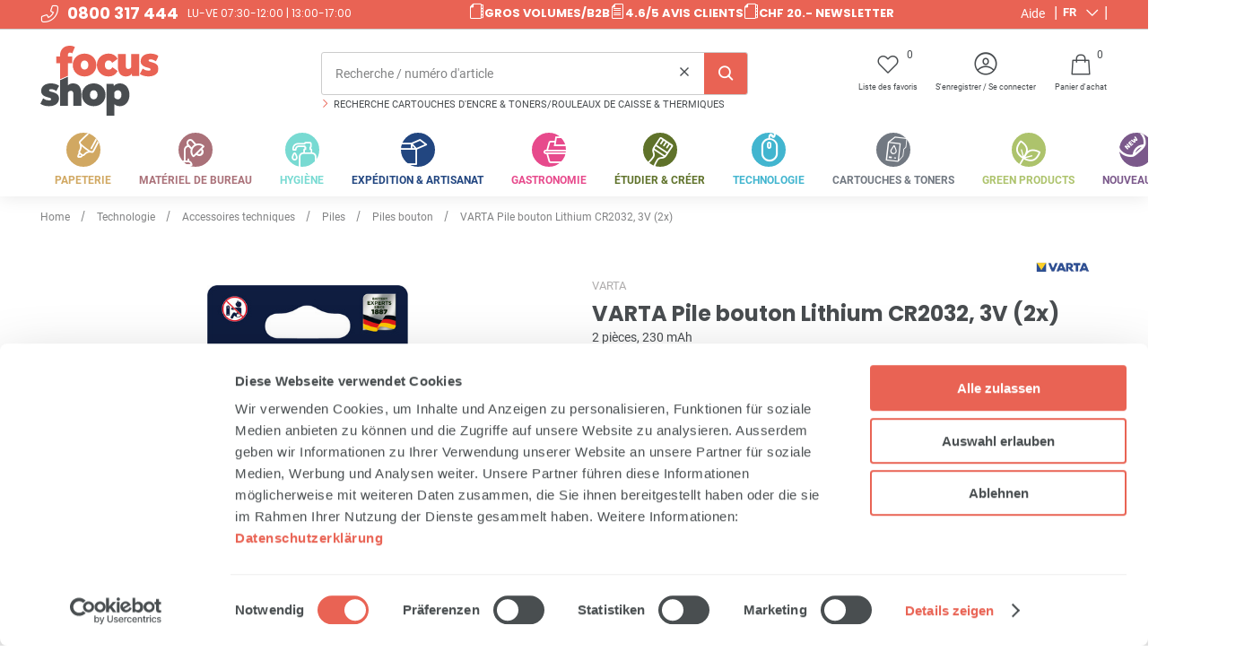

--- FILE ---
content_type: text/html;charset=UTF-8
request_url: https://focusshop.ch/p/varta-pile-bouton-lithium-cr2032-3v-2x/47750p/?lang=fr
body_size: 61143
content:
<!doctype html>
<html class="" lang="fr">
  <head>
    <meta http-equiv="Content-type" content="text/html; charset=utf-8">
<meta name="viewport" content="width=device-width, initial-scale=1.0, maximum-scale=1.0, minimum-scale=1.0, user-scalable=0"/>


<meta http-equiv="X-UA-Compatible" content="IE=edge,chrome=1">
<meta http-equiv="cleartype" content="on">

<meta name="description" content="VARTA Pile bouton Lithium CR2032, 3V (2x). Piles bouton | Varta - commander en ligne chez focusshop.ch | Technologie.">
  <meta property="og:title" content="VARTA Pile bouton Lithium CR2032, 3V (2x)">
    <meta property="og:site_name" content="VARTA Pile bouton Lithium CR2032, 3V (2x)">
    <meta property="og:url" content="https://focusshop.ch/p/varta-pile-bouton-lithium-cr2032-3v-2x/47750p/">
    <meta property="og:image" content="https://media.focusshop.ch/VARTA_Pile_bouton_Lithium_CR2032_3V_2x_/pdmain/047750_1.jpg">
    <meta property="og:description" content="La pile bouton Lithium de VARTA est faites pour alimenter les petits appareils électroniques de manière fiable. Dotée d&#39;une haute capacité, elle assure une endurance supérieure, offrant les meilleurs performances pour les applications à décharge pulsée et continue. &lt;br/&gt;Elle apporte de la fiabilité via sa résistance interne et son autodécharge faible. &lt;br/&gt;&lt;br/&gt;Cette pile est parfaite pour les clés de voiture, les télécommandes, les balances, les appareils connectés, etc. &lt;br/&gt;&lt;br/&gt;L&#39;emballage offre un nivceau de protection élevé grâce à sa sécurité enfant. &lt;br/&gt; &lt;br/&gt;Hautes performances garanties sur une durée de stockage de 10 ans.">
    <link href="https://focusshop.ch/p/varta-pile-bouton-lithium-cr2032-3v-2x/47750p/" rel="canonical">
  <link rel="alternate" href="https://focusshop.ch/p/varta-knopfbatterie-lithium-cr2032-3v-2x/47750p/?lang=de"
              hreflang="de-CH">
      <link rel="alternate" href="https://focusshop.ch/p/varta-pile-bouton-lithium-cr2032-3v-2x/47750p/?lang=fr"
              hreflang="fr-CH">
      <link rel="alternate" href="https://focusshop.ch/p/varta-knopfbatterie-lithium-cr2032-3v-2x/47750p/?lang=de"
              hreflang="x-default">
      <title>VARTA Pile bouton Lithium CR2032, 3V (2x)</title>
    <link rel="preload" as="font" type="font/woff" href="/3c8ba8afd5d4658091fd5394d88571c8cf2f80f6/assets/base/fonts/iconfont.woff" crossorigin>
<link rel="preload" as="font" type="font/woff2" href="/3c8ba8afd5d4658091fd5394d88571c8cf2f80f6/assets/base/fonts/KFOmCnqEu92Fr1Mu4mxK.woff2" crossorigin>
<link rel="preload" as="font" type="font/woff2" href="/3c8ba8afd5d4658091fd5394d88571c8cf2f80f6/assets/base/fonts/KFOkCnqEu92Fr1Mu51xIIzI.woff2" crossorigin>
<link rel="preload" as="font" type="font/woff2" href="/3c8ba8afd5d4658091fd5394d88571c8cf2f80f6/assets/base/fonts/KFOlCnqEu92Fr1MmWUlfBBc4.woff2" crossorigin>
<link rel="preload" as="font" type="font/woff2" href="/3c8ba8afd5d4658091fd5394d88571c8cf2f80f6/assets/base/fonts/KFOjCnqEu92Fr1Mu51TzBic6CsQ.woff2" crossorigin>
<link rel="preload" as="font" type="font/woff2" href="/3c8ba8afd5d4658091fd5394d88571c8cf2f80f6/assets/base/fonts/pxiGyp8kv8JHgFVrJJLucHtA.woff2" crossorigin>
<link rel="preload" as="font" type="font/woff2" href="/3c8ba8afd5d4658091fd5394d88571c8cf2f80f6/assets/base/fonts/pxiDyp8kv8JHgFVrJJLmy15VF9eO.woff2" crossorigin>
<link rel="preload" as="font" type="font/woff2" href="/3c8ba8afd5d4658091fd5394d88571c8cf2f80f6/assets/base/fonts/pxiEyp8kv8JHgFVrJJfecg.woff2" crossorigin>
<link rel="preload" as="font" type="font/woff2" href="/3c8ba8afd5d4658091fd5394d88571c8cf2f80f6/assets/base/fonts/pxiByp8kv8JHgFVrLCz7Z1xlFQ.woff2" crossorigin>

<link rel="stylesheet" href="/3c8ba8afd5d4658091fd5394d88571c8cf2f80f6/assets/base/css/styles.css" type="text/css" charset="utf-8">

<link rel="shortcut icon" type="image/x-icon" href="/3c8ba8afd5d4658091fd5394d88571c8cf2f80f6/assets/base/staticImages/favicon-32x32.png">
<link rel="icon" type="image/x-icon" sizes="16x16" href="/3c8ba8afd5d4658091fd5394d88571c8cf2f80f6/assets/base/staticImages/favicon-16x16.ico">
<link rel="icon" type="image/x-icon" sizes="32x32" href="/3c8ba8afd5d4658091fd5394d88571c8cf2f80f6/assets/base/staticImages/favicon-32x32.ico">
<link rel="icon" type="image/x-icon" sizes="96x96" href="/3c8ba8afd5d4658091fd5394d88571c8cf2f80f6/assets/base/staticImages/favicon-96x96.ico">

<link rel="apple-touch-icon" sizes="57x57" href="/3c8ba8afd5d4658091fd5394d88571c8cf2f80f6/assets/base/staticImages/apple-touch-icon-57x57.png">
<link rel="apple-touch-icon" sizes="60x60" href="/3c8ba8afd5d4658091fd5394d88571c8cf2f80f6/assets/base/staticImages/apple-touch-icon-60x60.png">
<link rel="apple-touch-icon" sizes="74x74" href="/3c8ba8afd5d4658091fd5394d88571c8cf2f80f6/assets/base/staticImages/apple-touch-icon-74x74.png">
<link rel="apple-touch-icon" sizes="76x76" href="/3c8ba8afd5d4658091fd5394d88571c8cf2f80f6/assets/base/staticImages/apple-touch-icon-76x76.png">
<link rel="apple-touch-icon" sizes="114x114" href="/3c8ba8afd5d4658091fd5394d88571c8cf2f80f6/assets/base/staticImages/apple-touch-icon-114x114.png">
<link rel="apple-touch-icon" sizes="120x120" href="/3c8ba8afd5d4658091fd5394d88571c8cf2f80f6/assets/base/staticImages/apple-touch-icon-120x120.png">
<link rel="apple-touch-icon" sizes="144x144" href="/3c8ba8afd5d4658091fd5394d88571c8cf2f80f6/assets/base/staticImages/apple-touch-icon-144x144.png">
<link rel="apple-touch-icon" sizes="152x152" href="/3c8ba8afd5d4658091fd5394d88571c8cf2f80f6/assets/base/staticImages/apple-touch-icon-152x152.png">
<link rel="apple-touch-icon" sizes="180x180" href="/3c8ba8afd5d4658091fd5394d88571c8cf2f80f6/assets/base/staticImages/apple-touch-icon-180x180.png">

<meta name="msapplication-square70x70logo" content="/3c8ba8afd5d4658091fd5394d88571c8cf2f80f6/assets/base/staticImages/mstile-70x70.png" />
<meta name="msapplication-square150x150logo" content="/3c8ba8afd5d4658091fd5394d88571c8cf2f80f6/assets/base/staticImages/mstile-150x150.png" />
<meta name="msapplication-square310x310logo" content="/3c8ba8afd5d4658091fd5394d88571c8cf2f80f6/assets/base/staticImages/mstile-310x310.png" />

<script type="text/javascript">
  window.iShop = {
    config: {
      baseUrl : "https://focusshop.ch/",
    }
  };
</script>

<script id="Cookiebot" src="https://consent.cookiebot.com/uc.js"
        data-cbid="2ae872c8-0c05-4798-8856-6987261f40c7"
        type="text/javascript"
        async>
</script>


<script>document.documentElement.className += ' js';</script>

<!--[if lte IE 10]>
<script type="text/javascript">
document.location.href = "/browser-error/";
</script>
<![endif]-->

<script type="text/javascript" charset="utf-8">
  _ishopevents_url = "/ishop-api/events/";
  _ishopevents = [];

  function teaser_click(link, event) {
    _ishopevents.push(event);
    return true;
  }

</script>

<script type="application/ld+json">
{
  "@context": "https://schema.org",
  "@type": "Organization",
  "name": "focusshop.ch",
  "url": "https://focusshop.ch/",
  "logo": "https://focusshop.ch/3c8ba8afd5d4658091fd5394d88571c8cf2f80f6/assets/base/staticImages/logo_focus_discount.svg",
  "sameAs": [
    "https://www.instagram.com/focusshop.ch/",
    "https://www.facebook.com/people/focusshopch/100076382223224/",
    "https://www.linkedin.com/company/focusshop"
  ]
}
</script>
<script data-cookieconsent="ignore">
    window.dataLayer = window.dataLayer || [];
    function gtag() {
        dataLayer.push(arguments);
    }
    gtag("consent", "default", {
        ad_personalization: "denied",
        ad_storage: "denied",
        ad_user_data: "denied",
        analytics_storage: "denied",
        functionality_storage: "denied",
        personalization_storage: "denied",
        security_storage: "granted",
        wait_for_update: 500, });
    gtag("set", "ads_data_redaction", true);
    gtag("set", "url_passthrough", false);
</script>

<!-- Google Tag Manager -->
<script>(function(w,d,s,l,i){w[l]=w[l]||[];w[l].push({'gtm.start':
        new Date().getTime(),event:'gtm.js'});var f=d.getElementsByTagName(s)[0],
    j=d.createElement(s),dl=l!='dataLayer'?'&l='+l:'';j.async=true;j.src=
    'https://www.googletagmanager.com/gtm.js?id='+i+dl;f.parentNode.insertBefore
(j,f);
})(window,document,'script','dataLayer','GTM-MGXCM6L');</script>
<!-- End Google Tag Manager -->
</head>
  <body class="default-layout page-detail-view">
    <div id="novosales-app" data-language="fr">
      <burger-menu
        open-trigger-selector=".header__burger-menu-trigger"
      >
      </burger-menu>
      <div
        is="page-overlay"
        class="page-overlay"
      >
      </div>
      <header
  class="header"
  is="header-vue"
  type=""
  logo="&lt;img
        class=&quot;header__logo&quot;
        alt=&quot;focusshop Logo&quot;
        title=&quot;focusshop.ch by Focus Discount AG&quot;
        src=&quot;/3c8ba8afd5d4658091fd5394d88571c8cf2f80f6/assets/base/staticImages/logo_focus_discount.svg&quot;
        width=&quot;132&quot;
        height=&quot;79&quot;
      /&gt;"
>
  <div class="header__top-bar">
      <div class="header__meta-menu header-meta-content">
  <div class="header-meta-content__contact">
    <a href="tel:tel: 0800 317 444" class="header-meta-content__phone">0800 317 444</a>
    <span class="header-meta-content__phone-info">Lu-Ve 07:30-12:00 | 13:00-17:00</span>
  </div>
  <header-links />
  <div class="header-meta-content__links">
    <a href="/faq/" class="header-meta-content__link">Aide</a>
      <span class="header-meta-content__pipe">|</span>
    <language-switcher />
    <span class="header-meta-content__pipe">|</span>
  </div>
</div>
</div>
  <div class="header__wrapper">
    <div class="header__sticky">
      <div class="header__main">
        <a href="/" class="header__logo-link">
          <img
                class="header__logo"
                alt="focusshop Logo"
                title="focusshop.ch by Focus Discount AG"
                src="/3c8ba8afd5d4658091fd5394d88571c8cf2f80f6/assets/base/staticImages/logo_focus_discount.svg"
                height="78"
                width="132"
              />
            </a>
        <div class="header__user-shortcuts">
            <div class="header__user-shortcut header__user-shortcut--wishlist | user-shortcut" data-type="wishlist">
  <a 
    href="/wishlist/"
    class="user-shortcut__link user-shortcut__link--wishlist">
    <span
        class="user-shortcut__notification-badge user-shortcut__notification-badge--wishlist"
        data-initial-count="0"
      >
      </span>
    <span class="user-shortcut__label">Liste des favoris</span>
    </a>
</div>
<div class="header__user-shortcut header__user-shortcut--login | user-shortcut" data-type="login">
  <a 
    href="/account/"
    class="user-shortcut__link user-shortcut__link--login">
    <span class="user-shortcut__label">S&#39;enregistrer / Se connecter</span>
    </a>
</div>
<div class="header__user-shortcut header__user-shortcut--cart | user-shortcut" data-type="cart">
  <a 
    href="/basket/"
    class="user-shortcut__link user-shortcut__link--cart">
    <span
        class="user-shortcut__notification-badge user-shortcut__notification-badge--cart"
        data-initial-count="0"
      >
      </span>
    <span class="user-shortcut__label">Panier d&#39;achat</span>
    </a>
</div>
</div>
          <div class="header__search-wrapper">
            <span class="header__burger-menu-trigger"></span>
            <div class="header__search">
              <search-autosuggest
                class="header__search-autosuggest"
                action="/search/"
                name="q"
                initial-value=""
              >
                <form class="search-autosuggest header__search-autosuggest" id="SEARCH_FIELD" action="/search/">
                  <div class="input search-autosuggest__input">
                    <div class="input__wrapper">
                      <input aria-label="q" type="search" name="q" placeholder="Recherche / numéro d&#39;article" autocomplete="off" id="input-vue-search-q" class="input__field">
                      <button type="button" class="input__close-icon input__close-icon__not-active"></button>
                      <button type="button" aria-label="Button zum Suchen" class="input__button input__button--icon_search"></button>
                    </div>
                  </div>
                  <input type="hidden" name="ms" value="true">
                </form>
              </search-autosuggest>
              <div class="header__search--printer-supplies">
                  <a href="/printer/supplies/">RECHERCHE CARTOUCHES D&#39;ENCRE &amp; TONERS/ROULEAUX DE CAISSE &amp; THERMIQUES</a>
                </div>
              </div>
          </div>
          <nav
  class="header__navigation | navigation"
  is="navigation"
>
  <ul class="navigation__list" id="MAIN_NAVIGATION_MENU">
    <li class="navigation__element nav-list__supplies">
        <a
          href="/papeterie/"
          class="navigation__link nav-link nav-link__supplies"
        >
          <span class="nav-icon nav-icon__supplies">
            <span class="nav-icon__ring nav-icon__ring-supplies"></span>
          </span>
          <span class="nav-link__name">
            Papeterie</span>
        </a>
        <div class="navigation__flyout | navigation-flyout">
  <div class="navigation-flyout__wrapper">
    <ul class="navigation-flyout__categories-list navigation-flyout__categories-list--main">
      <li class="navigation-flyout__categories-element navigation-flyout__categories-element--main">
          <a href="/papeterie/produits-en-papier/" class="navigation-flyout__categories-link navigation-flyout__categories-link--main">Produits en papier</a>
            <ul class="navigation-flyout__categories-list">
                <li class="navigation-flyout__categories-element">
                    <a href="/papeterie/produits-en-papier/papier/" class="navigation-flyout__categories-link">Papier</a>
                  </li>
                <li class="navigation-flyout__categories-element">
                    <a href="/papeterie/produits-en-papier/enveloppes/" class="navigation-flyout__categories-link">Enveloppes</a>
                  </li>
                <li class="navigation-flyout__categories-element">
                    <a href="/papeterie/produits-en-papier/etiquettes/" class="navigation-flyout__categories-link">Etiquettes</a>
                  </li>
                <li class="navigation-flyout__categories-element">
                    <a href="/papeterie/produits-en-papier/notes-adhsives-mmos/" class="navigation-flyout__categories-link">Notes adhésives & mémos</a>
                  </li>
                <li class="navigation-flyout__categories-element">
                    <a href="/papeterie/produits-en-papier/calendriers-agendas/" class="navigation-flyout__categories-link">Calendriers & agendas</a>
                  </li>
                <li class="navigation-flyout__categories-element">
                    <a href="/papeterie/produits-en-papier/carnets-de-notes-cahiers-blocs/" class="navigation-flyout__categories-link">Carnets de notes, cahiers & blocs</a>
                  </li>
                <li class="navigation-flyout__categories-element">
                    <a href="/papeterie/produits-en-papier/emballages-cadeaux/" class="navigation-flyout__categories-link">Emballages cadeaux</a>
                  </li>
                </ul>
            </li>
      <li class="navigation-flyout__categories-element navigation-flyout__categories-element--main">
          <a href="/papeterie/articles-dcriture/" class="navigation-flyout__categories-link navigation-flyout__categories-link--main">Articles d'écriture</a>
            <ul class="navigation-flyout__categories-list">
                <li class="navigation-flyout__categories-element">
                    <a href="/papeterie/articles-dcriture/stylos-plumes/" class="navigation-flyout__categories-link">Stylos & plumes</a>
                  </li>
                <li class="navigation-flyout__categories-element">
                    <a href="/papeterie/articles-dcriture/crayons-gommes-et-taille-crayons/" class="navigation-flyout__categories-link">Crayons, gommes et taille-crayons</a>
                  </li>
                <li class="navigation-flyout__categories-element">
                    <a href="/papeterie/articles-dcriture/sets-dcriture-sets-cadeaux/" class="navigation-flyout__categories-link">Sets d'écriture & sets cadeaux</a>
                  </li>
                <li class="navigation-flyout__categories-element">
                    <a href="/papeterie/articles-dcriture/feutres-marqueurs/" class="navigation-flyout__categories-link">Feutres & marqueurs</a>
                  </li>
                <li class="navigation-flyout__categories-element">
                    <a href="/papeterie/articles-dcriture/lettrage-calligraphie/" class="navigation-flyout__categories-link">Lettrage & calligraphie</a>
                  </li>
                <li class="navigation-flyout__categories-element">
                    <a href="/papeterie/articles-dcriture/dessin-peinture/" class="navigation-flyout__categories-link">Dessin & peinture</a>
                  </li>
                <li class="navigation-flyout__categories-element">
                    <a href="/papeterie/articles-dcriture/feutres-spciaux/" class="navigation-flyout__categories-link">Feutres spéciaux</a>
                  </li>
                <li class="navigation-flyout__categories-element">
                    <a href="/papeterie/articles-dcriture/cartouches-de-remplacement-et-recharges/" class="navigation-flyout__categories-link">Cartouches de remplacement et recharges</a>
                  </li>
                <li class="navigation-flyout__categories-element">
                    <a href="/papeterie/articles-dcriture/corriger-effacer/" class="navigation-flyout__categories-link">Corriger & effacer</a>
                  </li>
                </ul>
            </li>
      <li class="navigation-flyout__categories-element navigation-flyout__categories-element--main">
          <a href="/papeterie/classer-et-rpertorier/" class="navigation-flyout__categories-link navigation-flyout__categories-link--main">Classer et répertorier</a>
            <ul class="navigation-flyout__categories-list">
                <li class="navigation-flyout__categories-element">
                    <a href="/papeterie/classer-et-rpertorier/classeurs/" class="navigation-flyout__categories-link">Classeurs</a>
                  </li>
                <li class="navigation-flyout__categories-element">
                    <a href="/papeterie/classer-et-rpertorier/dossiers/" class="navigation-flyout__categories-link">Dossiers</a>
                  </li>
                <li class="navigation-flyout__categories-element">
                    <a href="/papeterie/classer-et-rpertorier/rpertoires/" class="navigation-flyout__categories-link">Répertoires</a>
                  </li>
                <li class="navigation-flyout__categories-element">
                    <a href="/papeterie/classer-et-rpertorier/pochettes-de-prsentation-chemises-transparentes/" class="navigation-flyout__categories-link">Pochettes de présentation & chemises transparentes</a>
                  </li>
                <li class="navigation-flyout__categories-element">
                    <a href="/papeterie/classer-et-rpertorier/classeurs-de-prsentation-anneaux/" class="navigation-flyout__categories-link">Classeurs de présentation & à anneaux</a>
                  </li>
                <li class="navigation-flyout__categories-element">
                    <a href="/papeterie/classer-et-rpertorier/systmes-de-rangement-botes/" class="navigation-flyout__categories-link">Systèmes de rangement & boîtes</a>
                  </li>
                <li class="navigation-flyout__categories-element">
                    <a href="/papeterie/classer-et-rpertorier/archivage/" class="navigation-flyout__categories-link">Archivage</a>
                  </li>
                <li class="navigation-flyout__categories-element">
                    <a href="/papeterie/classer-et-rpertorier/accessoires-de-classeur/" class="navigation-flyout__categories-link">Accessoires de classeur</a>
                  </li>
                </ul>
            </li>
      <li class="navigation-flyout__categories-element navigation-flyout__categories-element--main">
          <a href="/papeterie/perforateurs-agrafeuses-agrafes/" class="navigation-flyout__categories-link navigation-flyout__categories-link--main">Perforateurs, agrafeuses & agrafes</a>
            <ul class="navigation-flyout__categories-list">
                <li class="navigation-flyout__categories-element">
                    <a href="/papeterie/perforateurs-agrafeuses-agrafes/perforateurs-agrafeuses/" class="navigation-flyout__categories-link">Perforateurs + agrafeuses</a>
                  </li>
                <li class="navigation-flyout__categories-element">
                    <a href="/papeterie/perforateurs-agrafeuses-agrafes/attaches/" class="navigation-flyout__categories-link">Attaches</a>
                  </li>
                <li class="navigation-flyout__categories-element">
                    <a href="/papeterie/perforateurs-agrafeuses-agrafes/coller/" class="navigation-flyout__categories-link">Coller</a>
                  </li>
                <li class="navigation-flyout__categories-element">
                    <a href="/papeterie/perforateurs-agrafeuses-agrafes/ciseaux/" class="navigation-flyout__categories-link">Ciseaux</a>
                  </li>
                <li class="navigation-flyout__categories-element">
                    <a href="/papeterie/perforateurs-agrafeuses-agrafes/machines-dcouper/" class="navigation-flyout__categories-link">Machines à découper</a>
                  </li>
                <li class="navigation-flyout__categories-element">
                    <a href="/papeterie/perforateurs-agrafeuses-agrafes/cutters-tapis-de-dcoupe/" class="navigation-flyout__categories-link">Cutters & tapis de découpe</a>
                  </li>
                <li class="navigation-flyout__categories-element">
                    <a href="/papeterie/perforateurs-agrafeuses-agrafes/tampons-tampons-encreurs/" class="navigation-flyout__categories-link">Tampons & tampons encreurs</a>
                  </li>
                </ul>
            </li>
      <li class="navigation-flyout__categories-element navigation-flyout__categories-element--main">
          <a href="/papeterie/poste-de-travail/" class="navigation-flyout__categories-link navigation-flyout__categories-link--main">Poste de travail</a>
            <ul class="navigation-flyout__categories-list">
                <li class="navigation-flyout__categories-element">
                    <a href="/papeterie/poste-de-travail/accessoires-de-bureau/" class="navigation-flyout__categories-link">Accessoires de bureau</a>
                  </li>
                <li class="navigation-flyout__categories-element">
                    <a href="/papeterie/poste-de-travail/support-dcran-bras-articuls-pour-tlphone/" class="navigation-flyout__categories-link">Support d´écran & bras articulés pour téléphone</a>
                  </li>
                <li class="navigation-flyout__categories-element">
                    <a href="/papeterie/poste-de-travail/corbeilles-papier-collecteurs-de-journaux/" class="navigation-flyout__categories-link">Corbeilles à papier & collecteurs de journaux</a>
                  </li>
                <li class="navigation-flyout__categories-element">
                    <a href="/papeterie/poste-de-travail/support-livres/" class="navigation-flyout__categories-link">Support-livres</a>
                  </li>
                <li class="navigation-flyout__categories-element">
                    <a href="/papeterie/poste-de-travail/porte-blocs-porte-documents/" class="navigation-flyout__categories-link">Porte-blocs & porte-documents</a>
                  </li>
                <li class="navigation-flyout__categories-element">
                    <a href="/papeterie/poste-de-travail/repose-pieds/" class="navigation-flyout__categories-link">Repose-pieds</a>
                  </li>
                <li class="navigation-flyout__categories-element">
                    <a href="/papeterie/poste-de-travail/tapis-de-souris-repose-poignets/" class="navigation-flyout__categories-link">Tapis de souris & repose-poignets</a>
                  </li>
                <li class="navigation-flyout__categories-element">
                    <a href="/papeterie/poste-de-travail/support-dorsal/" class="navigation-flyout__categories-link">Support dorsal</a>
                  </li>
                <li class="navigation-flyout__categories-element">
                    <a href="/papeterie/poste-de-travail/coussin-dassise/" class="navigation-flyout__categories-link">Coussin d'assise</a>
                  </li>
                </ul>
            </li>
      <li class="navigation-flyout__categories-element navigation-flyout__categories-element--main">
          <a href="/papeterie/prsentation/" class="navigation-flyout__categories-link navigation-flyout__categories-link--main">Présentation</a>
            <ul class="navigation-flyout__categories-list">
                <li class="navigation-flyout__categories-element">
                    <a href="/papeterie/prsentation/tableaux-blancs-panneaux-daffichage-chevalets/" class="navigation-flyout__categories-link">Tableaux blancs, panneaux d'affichage & chevalets</a>
                  </li>
                <li class="navigation-flyout__categories-element">
                    <a href="/papeterie/prsentation/accessoires-de-prsentation/" class="navigation-flyout__categories-link">Accessoires de présentation</a>
                  </li>
                <li class="navigation-flyout__categories-element">
                    <a href="/papeterie/prsentation/aimants/" class="navigation-flyout__categories-link">Aimants</a>
                  </li>
                <li class="navigation-flyout__categories-element">
                    <a href="/papeterie/prsentation/panneaux-de-prsentation-supports-dinformation/" class="navigation-flyout__categories-link">Panneaux de présentation & supports d'information</a>
                  </li>
                <li class="navigation-flyout__categories-element">
                    <a href="/papeterie/prsentation/dossiers-pour-confrence/" class="navigation-flyout__categories-link">Dossiers pour conférence</a>
                  </li>
                <li class="navigation-flyout__categories-element">
                    <a href="/papeterie/prsentation/ecrans-tactiles-interactifs/" class="navigation-flyout__categories-link">Ecrans tactiles interactifs</a>
                  </li>
                </ul>
            </li>
      <li class="navigation-flyout__categories-element navigation-flyout__categories-element--main">
          <a href="/papeterie/mnage/" class="navigation-flyout__categories-link navigation-flyout__categories-link--main">Ménage</a>
            <ul class="navigation-flyout__categories-list">
                <li class="navigation-flyout__categories-element">
                    <a href="/papeterie/mnage/cadres/" class="navigation-flyout__categories-link">Cadres</a>
                  </li>
                <li class="navigation-flyout__categories-element">
                    <a href="/papeterie/mnage/dcoration/" class="navigation-flyout__categories-link">Décoration</a>
                  </li>
                <li class="navigation-flyout__categories-element">
                    <a href="/papeterie/mnage/bagages/" class="navigation-flyout__categories-link">Bagages</a>
                  </li>
                <li class="navigation-flyout__categories-element">
                    <a href="/papeterie/mnage/tasses/" class="navigation-flyout__categories-link">Tasses</a>
                  </li>
                <li class="navigation-flyout__categories-element">
                    <a href="/papeterie/mnage/alimentation-boissons/" class="navigation-flyout__categories-link">Alimentation & boissons</a>
                  </li>
                <li class="navigation-flyout__categories-element">
                    <a href="/papeterie/mnage/articles-de-mnage/" class="navigation-flyout__categories-link">Articles de ménage</a>
                  </li>
                <li class="navigation-flyout__categories-element">
                    <a href="/papeterie/mnage/articles-divers/" class="navigation-flyout__categories-link">Articles divers</a>
                  </li>
                <li class="navigation-flyout__categories-element">
                    <a href="/papeterie/mnage/parapluie-porte-parapluie/" class="navigation-flyout__categories-link">Parapluie & porte-parapluie</a>
                  </li>
                </ul>
            </li>
      <li class="navigation-flyout__categories-element navigation-flyout__categories-element--main">
          <a href="/papeterie/articles-de-fte/" class="navigation-flyout__categories-link navigation-flyout__categories-link--main">Articles de fête</a>
            </li>
      <li class="navigation-flyout__categories-element navigation-flyout__categories-element--main">
          <a href="/papeterie/horloges/" class="navigation-flyout__categories-link navigation-flyout__categories-link--main">Horloges</a>
            </li>
      </ul>
    <div class="navigation-flyout__footer">
        <a href="/papeterie/" class="navigation-flyout__footer-link">Tous les articles<i class="fa fa-angle-right"></i></a>
      </div>
    </div>
</div>
</li>
    <li class="navigation__element nav-list__equipment">
        <a
          href="/materiel-de-bureau/"
          class="navigation__link nav-link nav-link__equipment"
        >
          <span class="nav-icon nav-icon__equipment">
            <span class="nav-icon__ring nav-icon__ring-equipment"></span>
          </span>
          <span class="nav-link__name">
            Matériel de bureau</span>
        </a>
        <div class="navigation__flyout | navigation-flyout">
  <div class="navigation-flyout__wrapper">
    <ul class="navigation-flyout__categories-list navigation-flyout__categories-list--main">
      <li class="navigation-flyout__categories-element navigation-flyout__categories-element--main">
          <a href="/matriel-de-bureau/chaises-fauteuils/" class="navigation-flyout__categories-link navigation-flyout__categories-link--main">Chaises & fauteuils</a>
            <ul class="navigation-flyout__categories-list">
                <li class="navigation-flyout__categories-element">
                    <a href="/matriel-de-bureau/chaises-fauteuils/chaises-de-bureau/" class="navigation-flyout__categories-link">Chaises de bureau</a>
                  </li>
                <li class="navigation-flyout__categories-element">
                    <a href="/matriel-de-bureau/chaises-fauteuils/fauteuils-de-direction/" class="navigation-flyout__categories-link">Fauteuils de direction</a>
                  </li>
                <li class="navigation-flyout__categories-element">
                    <a href="/matriel-de-bureau/chaises-fauteuils/chaises-de-confrence/" class="navigation-flyout__categories-link">Chaises de conférence</a>
                  </li>
                <li class="navigation-flyout__categories-element">
                    <a href="/matriel-de-bureau/chaises-fauteuils/tabourets-de-bureau/" class="navigation-flyout__categories-link">Tabourets de bureau</a>
                  </li>
                <li class="navigation-flyout__categories-element">
                    <a href="/matriel-de-bureau/chaises-fauteuils/chaises-de-bureau-enfant/" class="navigation-flyout__categories-link">Chaises de bureau enfant</a>
                  </li>
                <li class="navigation-flyout__categories-element">
                    <a href="/matriel-de-bureau/chaises-fauteuils/tapis-protge-sol/" class="navigation-flyout__categories-link">Tapis protège-sol</a>
                  </li>
                <li class="navigation-flyout__categories-element">
                    <a href="/matriel-de-bureau/chaises-fauteuils/accessoires-chaises-de-bureau/" class="navigation-flyout__categories-link">Accessoires chaises de bureau</a>
                  </li>
                </ul>
            </li>
      <li class="navigation-flyout__categories-element navigation-flyout__categories-element--main">
          <a href="/matriel-de-bureau/tables-de-bureau/" class="navigation-flyout__categories-link navigation-flyout__categories-link--main">Tables de bureau</a>
            <ul class="navigation-flyout__categories-list">
                <li class="navigation-flyout__categories-element">
                    <a href="/matriel-de-bureau/tables-de-bureau/tables-de-bureau/" class="navigation-flyout__categories-link">Tables de bureau</a>
                  </li>
                <li class="navigation-flyout__categories-element">
                    <a href="/matriel-de-bureau/tables-de-bureau/tables-rglables-en-hauteur/" class="navigation-flyout__categories-link">Tables réglables en hauteur</a>
                  </li>
                <li class="navigation-flyout__categories-element">
                    <a href="/matriel-de-bureau/tables-de-bureau/tables-de-confrence/" class="navigation-flyout__categories-link">Tables de conférence</a>
                  </li>
                </ul>
            </li>
      <li class="navigation-flyout__categories-element navigation-flyout__categories-element--main">
          <a href="/matriel-de-bureau/clairage-de-bureau/" class="navigation-flyout__categories-link navigation-flyout__categories-link--main">Éclairage de bureau</a>
            <ul class="navigation-flyout__categories-list">
                <li class="navigation-flyout__categories-element">
                    <a href="/matriel-de-bureau/clairage-de-bureau/lampes-de-poche/" class="navigation-flyout__categories-link">Lampes de poche</a>
                  </li>
                <li class="navigation-flyout__categories-element">
                    <a href="/matriel-de-bureau/clairage-de-bureau/loupes-avec-lampe/" class="navigation-flyout__categories-link">Loupes avec lampe</a>
                  </li>
                <li class="navigation-flyout__categories-element">
                    <a href="/matriel-de-bureau/clairage-de-bureau/luminaires-de-table/" class="navigation-flyout__categories-link">Luminaires de table</a>
                  </li>
                <li class="navigation-flyout__categories-element">
                    <a href="/matriel-de-bureau/clairage-de-bureau/lampes-sur-pied/" class="navigation-flyout__categories-link">Lampes sur pied</a>
                  </li>
                <li class="navigation-flyout__categories-element">
                    <a href="/matriel-de-bureau/clairage-de-bureau/appliques-murales-et-plafonniers/" class="navigation-flyout__categories-link">Appliques murales et plafonniers</a>
                  </li>
                </ul>
            </li>
      <li class="navigation-flyout__categories-element navigation-flyout__categories-element--main">
          <a href="/matriel-de-bureau/armoires-tagres/" class="navigation-flyout__categories-link navigation-flyout__categories-link--main">Armoires & étagères</a>
            <ul class="navigation-flyout__categories-list">
                <li class="navigation-flyout__categories-element">
                    <a href="/matriel-de-bureau/armoires-tagres/armoires-de-bureau/" class="navigation-flyout__categories-link">Armoires de bureau</a>
                  </li>
                </ul>
            </li>
      <li class="navigation-flyout__categories-element navigation-flyout__categories-element--main">
          <a href="/matriel-de-bureau/meubles-de-rception/" class="navigation-flyout__categories-link navigation-flyout__categories-link--main">Meubles de réception</a>
            <ul class="navigation-flyout__categories-list">
                <li class="navigation-flyout__categories-element">
                    <a href="/matriel-de-bureau/meubles-de-rception/prsentoirs-publicitaires/" class="navigation-flyout__categories-link">Présentoirs publicitaires</a>
                  </li>
                <li class="navigation-flyout__categories-element">
                    <a href="/matriel-de-bureau/meubles-de-rception/chaises-tables-pour-visiteurs/" class="navigation-flyout__categories-link">Chaises & tables pour visiteurs</a>
                  </li>
                <li class="navigation-flyout__categories-element">
                    <a href="/matriel-de-bureau/meubles-de-rception/vestiaires-de-bureau/" class="navigation-flyout__categories-link">Vestiaires de bureau</a>
                  </li>
                </ul>
            </li>
      <li class="navigation-flyout__categories-element navigation-flyout__categories-element--main">
          <a href="/matriel-de-bureau/meubles-dappoint/" class="navigation-flyout__categories-link navigation-flyout__categories-link--main">Meubles d'appoint</a>
            <ul class="navigation-flyout__categories-list">
                <li class="navigation-flyout__categories-element">
                    <a href="/matriel-de-bureau/meubles-dappoint/conteneurs-roulettes/" class="navigation-flyout__categories-link">Conteneurs à roulettes</a>
                  </li>
                <li class="navigation-flyout__categories-element">
                    <a href="/matriel-de-bureau/meubles-dappoint/accessoires-pour-tiroirs/" class="navigation-flyout__categories-link">Accessoires pour tiroirs</a>
                  </li>
                </ul>
            </li>
      <li class="navigation-flyout__categories-element navigation-flyout__categories-element--main">
          <a href="/matriel-de-bureau/caisses-monnaie-divers/" class="navigation-flyout__categories-link navigation-flyout__categories-link--main">Caisses à monnaie & divers</a>
            <ul class="navigation-flyout__categories-list">
                <li class="navigation-flyout__categories-element">
                    <a href="/matriel-de-bureau/caisses-monnaie-divers/caisses-monnaie/" class="navigation-flyout__categories-link">Caisses à monnaie</a>
                  </li>
                <li class="navigation-flyout__categories-element">
                    <a href="/matriel-de-bureau/caisses-monnaie-divers/armoires-cls/" class="navigation-flyout__categories-link">Armoires à clés</a>
                  </li>
                <li class="navigation-flyout__categories-element">
                    <a href="/matriel-de-bureau/caisses-monnaie-divers/coffres-forts/" class="navigation-flyout__categories-link">Coffres-forts</a>
                  </li>
                </ul>
            </li>
      <li class="navigation-flyout__categories-element navigation-flyout__categories-element--main">
          <a href="/matriel-de-bureau/tableaux-dinformation-lettering/" class="navigation-flyout__categories-link navigation-flyout__categories-link--main">Tableaux d'information & Lettering</a>
            <ul class="navigation-flyout__categories-list">
                <li class="navigation-flyout__categories-element">
                    <a href="/matriel-de-bureau/tableaux-dinformation-lettering/badges/" class="navigation-flyout__categories-link">Badges</a>
                  </li>
                <li class="navigation-flyout__categories-element">
                    <a href="/matriel-de-bureau/tableaux-dinformation-lettering/porte-nom-de-table/" class="navigation-flyout__categories-link">Porte-nom de table</a>
                  </li>
                <li class="navigation-flyout__categories-element">
                    <a href="/matriel-de-bureau/tableaux-dinformation-lettering/prsentoirs-de-table/" class="navigation-flyout__categories-link">Présentoirs de table</a>
                  </li>
                <li class="navigation-flyout__categories-element">
                    <a href="/matriel-de-bureau/tableaux-dinformation-lettering/plaques-de-porte/" class="navigation-flyout__categories-link">Plaques de porte</a>
                  </li>
                </ul>
            </li>
      <li class="navigation-flyout__categories-element navigation-flyout__categories-element--main">
          <a href="/matriel-de-bureau/accessoires-outils/" class="navigation-flyout__categories-link navigation-flyout__categories-link--main">Accessoires & outils</a>
            <ul class="navigation-flyout__categories-list">
                <li class="navigation-flyout__categories-element">
                    <a href="/matriel-de-bureau/accessoires-outils/portemanteau/" class="navigation-flyout__categories-link">Portemanteau</a>
                  </li>
                <li class="navigation-flyout__categories-element">
                    <a href="/matriel-de-bureau/accessoires-outils/echelles-escalier-de-scurit/" class="navigation-flyout__categories-link">Echelles & Escalier de sécurité</a>
                  </li>
                </ul>
            </li>
      </ul>
    <div class="navigation-flyout__footer">
        <a href="/materiel-de-bureau/" class="navigation-flyout__footer-link">Tous les articles<i class="fa fa-angle-right"></i></a>
      </div>
    </div>
</div>
</li>
    <li class="navigation__element nav-list__hygiene">
        <a
          href="/hygiene/"
          class="navigation__link nav-link nav-link__hygiene"
        >
          <span class="nav-icon nav-icon__hygiene">
            <span class="nav-icon__ring nav-icon__ring-hygiene"></span>
          </span>
          <span class="nav-link__name">
            Hygiène</span>
        </a>
        <div class="navigation__flyout | navigation-flyout">
  <div class="navigation-flyout__wrapper">
    <ul class="navigation-flyout__categories-list navigation-flyout__categories-list--main">
      <li class="navigation-flyout__categories-element navigation-flyout__categories-element--main">
          <a href="/hygine/article-abonnement/" class="navigation-flyout__categories-link navigation-flyout__categories-link--main">Article abonnement</a>
            </li>
      <li class="navigation-flyout__categories-element navigation-flyout__categories-element--main">
          <a href="/hygine/papier-toilette-distributeurs/" class="navigation-flyout__categories-link navigation-flyout__categories-link--main">Papier toilette & distributeurs</a>
            <ul class="navigation-flyout__categories-list">
                <li class="navigation-flyout__categories-element">
                    <a href="/hygine/papier-toilette-distributeurs/papier-toilette/" class="navigation-flyout__categories-link">Papier toilette</a>
                  </li>
                <li class="navigation-flyout__categories-element">
                    <a href="/hygine/papier-toilette-distributeurs/papier-toilette-jumbo/" class="navigation-flyout__categories-link">Papier toilette jumbo</a>
                  </li>
                <li class="navigation-flyout__categories-element">
                    <a href="/hygine/papier-toilette-distributeurs/papier-toilette-feuille-feuille/" class="navigation-flyout__categories-link">Papier toilette feuille à feuille</a>
                  </li>
                <li class="navigation-flyout__categories-element">
                    <a href="/hygine/papier-toilette-distributeurs/distributeurs-de-papier-toilette/" class="navigation-flyout__categories-link">Distributeurs de papier toilette</a>
                  </li>
                </ul>
            </li>
      <li class="navigation-flyout__categories-element navigation-flyout__categories-element--main">
          <a href="/hygine/papier-mnage-papier-de-nettoyage-en-rouleaux/" class="navigation-flyout__categories-link navigation-flyout__categories-link--main">Papier ménage & papier de nettoyage en rouleaux</a>
            <ul class="navigation-flyout__categories-list">
                <li class="navigation-flyout__categories-element">
                    <a href="/hygine/papier-mnage-papier-de-nettoyage-en-rouleaux/rouleaux-papier-mnage/" class="navigation-flyout__categories-link">Rouleaux papier ménage</a>
                  </li>
                <li class="navigation-flyout__categories-element">
                    <a href="/hygine/papier-mnage-papier-de-nettoyage-en-rouleaux/rouleaux-de-papier-de-nettoyage-distributeurs/" class="navigation-flyout__categories-link">Rouleaux de papier de nettoyage & distributeurs</a>
                  </li>
                </ul>
            </li>
      <li class="navigation-flyout__categories-element navigation-flyout__categories-element--main">
          <a href="/hygine/serviettes-essuie-mains-distributeurs/" class="navigation-flyout__categories-link navigation-flyout__categories-link--main">Serviettes essuie-mains & distributeurs</a>
            <ul class="navigation-flyout__categories-list">
                <li class="navigation-flyout__categories-element">
                    <a href="/hygine/serviettes-essuie-mains-distributeurs/serviettes-essuie-mains/" class="navigation-flyout__categories-link">Serviettes essuie-mains</a>
                  </li>
                <li class="navigation-flyout__categories-element">
                    <a href="/hygine/serviettes-essuie-mains-distributeurs/distributeurs-pour-essuie-mains/" class="navigation-flyout__categories-link">Distributeurs pour essuie-mains</a>
                  </li>
                <li class="navigation-flyout__categories-element">
                    <a href="/hygine/serviettes-essuie-mains-distributeurs/papier-essuie-mains-en-rouleaux/" class="navigation-flyout__categories-link">Papier essuie-mains en rouleaux</a>
                  </li>
                <li class="navigation-flyout__categories-element">
                    <a href="/hygine/serviettes-essuie-mains-distributeurs/distributeurs-de-rouleaux-dessuie-mains/" class="navigation-flyout__categories-link">Distributeurs de rouleaux d'essuie-mains</a>
                  </li>
                </ul>
            </li>
      <li class="navigation-flyout__categories-element navigation-flyout__categories-element--main">
          <a href="/hygine/mouchoirs-cosmtiques-mouchoirs-de-poche/" class="navigation-flyout__categories-link navigation-flyout__categories-link--main">Mouchoirs cosmétiques & mouchoirs de poche</a>
            <ul class="navigation-flyout__categories-list">
                <li class="navigation-flyout__categories-element">
                    <a href="/hygine/mouchoirs-cosmtiques-mouchoirs-de-poche/mouchoirs-cosmtiques/" class="navigation-flyout__categories-link">Mouchoirs cosmétiques</a>
                  </li>
                <li class="navigation-flyout__categories-element">
                    <a href="/hygine/mouchoirs-cosmtiques-mouchoirs-de-poche/mouchoirs-de-poche/" class="navigation-flyout__categories-link">Mouchoirs de poche</a>
                  </li>
                </ul>
            </li>
      <li class="navigation-flyout__categories-element navigation-flyout__categories-element--main">
          <a href="/hygine/protection-du-visage-de-la-tte-et-du-corps/" class="navigation-flyout__categories-link navigation-flyout__categories-link--main">Protection du visage, de la tête et du corps</a>
            <ul class="navigation-flyout__categories-list">
                <li class="navigation-flyout__categories-element">
                    <a href="/hygine/protection-du-visage-de-la-tte-et-du-corps/gants/" class="navigation-flyout__categories-link">Gants</a>
                  </li>
                <li class="navigation-flyout__categories-element">
                    <a href="/hygine/protection-du-visage-de-la-tte-et-du-corps/masques-de-protection/" class="navigation-flyout__categories-link">Masques de protection</a>
                  </li>
                <li class="navigation-flyout__categories-element">
                    <a href="/hygine/protection-du-visage-de-la-tte-et-du-corps/protections-pour-le-corps/" class="navigation-flyout__categories-link">Protections pour le corps</a>
                  </li>
                </ul>
            </li>
      <li class="navigation-flyout__categories-element navigation-flyout__categories-element--main">
          <a href="/hygine/parfum-dambiance/" class="navigation-flyout__categories-link navigation-flyout__categories-link--main">Parfum d'ambiance</a>
            <ul class="navigation-flyout__categories-list">
                <li class="navigation-flyout__categories-element">
                    <a href="/hygine/parfum-dambiance/btonnets-de-parfum/" class="navigation-flyout__categories-link">Bâtonnets de parfum</a>
                  </li>
                <li class="navigation-flyout__categories-element">
                    <a href="/hygine/parfum-dambiance/diffuseurs-de-parfum-cartouches/" class="navigation-flyout__categories-link">Diffuseurs de parfum & cartouches</a>
                  </li>
                <li class="navigation-flyout__categories-element">
                    <a href="/hygine/parfum-dambiance/spray-parfum-dodorisant-dair/" class="navigation-flyout__categories-link">Spray parfumé & déodorisant d'air</a>
                  </li>
                <li class="navigation-flyout__categories-element">
                    <a href="/hygine/parfum-dambiance/parfum-de-voiture/" class="navigation-flyout__categories-link">Parfum de voiture</a>
                  </li>
                <li class="navigation-flyout__categories-element">
                    <a href="/hygine/parfum-dambiance/bougies-parumes/" class="navigation-flyout__categories-link">Bougies parumées</a>
                  </li>
                </ul>
            </li>
      <li class="navigation-flyout__categories-element navigation-flyout__categories-element--main">
          <a href="/hygine/poubelles-sacs-poubelles/" class="navigation-flyout__categories-link navigation-flyout__categories-link--main">Poubelles & sacs poubelles</a>
            <ul class="navigation-flyout__categories-list">
                <li class="navigation-flyout__categories-element">
                    <a href="/hygine/poubelles-sacs-poubelles/poubelles/" class="navigation-flyout__categories-link">Poubelles</a>
                  </li>
                <li class="navigation-flyout__categories-element">
                    <a href="/hygine/poubelles-sacs-poubelles/sacs-poubelle/" class="navigation-flyout__categories-link">Sacs poubelle</a>
                  </li>
                </ul>
            </li>
      <li class="navigation-flyout__categories-element navigation-flyout__categories-element--main">
          <a href="/hygine/accessoires-mdicaux/" class="navigation-flyout__categories-link navigation-flyout__categories-link--main">Accessoires médicaux</a>
            <ul class="navigation-flyout__categories-list">
                <li class="navigation-flyout__categories-element">
                    <a href="/hygine/accessoires-mdicaux/brosses-dents-gobelets-jetables/" class="navigation-flyout__categories-link">Brosses à dents & gobelets jetables</a>
                  </li>
                <li class="navigation-flyout__categories-element">
                    <a href="/hygine/accessoires-mdicaux/rouleaux-pour-table-de-consultation-alses/" class="navigation-flyout__categories-link">Rouleaux pour table de consultation & alèses</a>
                  </li>
                <li class="navigation-flyout__categories-element">
                    <a href="/hygine/accessoires-mdicaux/serviettes-pour-patients/" class="navigation-flyout__categories-link">Serviettes pour patients</a>
                  </li>
                <li class="navigation-flyout__categories-element">
                    <a href="/hygine/accessoires-mdicaux/lingettes-de-soins-gants-de-lavage/" class="navigation-flyout__categories-link">Lingettes de soins & Gants de lavage</a>
                  </li>
                <li class="navigation-flyout__categories-element">
                    <a href="/hygine/accessoires-mdicaux/gel-dchographie/" class="navigation-flyout__categories-link">Gel d'échographie</a>
                  </li>
                <li class="navigation-flyout__categories-element">
                    <a href="/hygine/accessoires-mdicaux/produits-dincontinence/" class="navigation-flyout__categories-link">Produits d'incontinence</a>
                  </li>
                <li class="navigation-flyout__categories-element">
                    <a href="/hygine/accessoires-mdicaux/soins-des-plaies/" class="navigation-flyout__categories-link">Soins des plaies</a>
                  </li>
                <li class="navigation-flyout__categories-element">
                    <a href="/hygine/accessoires-mdicaux/thrapie/" class="navigation-flyout__categories-link">Thérapie</a>
                  </li>
                </ul>
            </li>
      <li class="navigation-flyout__categories-element navigation-flyout__categories-element--main">
          <a href="/hygine/produits-ustensiles-de-nettoyage/" class="navigation-flyout__categories-link navigation-flyout__categories-link--main">Produits & ustensiles de nettoyage</a>
            <ul class="navigation-flyout__categories-list">
                <li class="navigation-flyout__categories-element">
                    <a href="/hygine/produits-ustensiles-de-nettoyage/produits-de-nettoyage/" class="navigation-flyout__categories-link">Produits de nettoyage</a>
                  </li>
                <li class="navigation-flyout__categories-element">
                    <a href="/hygine/produits-ustensiles-de-nettoyage/produits-de-dsinfection/" class="navigation-flyout__categories-link">Produits de désinfection</a>
                  </li>
                <li class="navigation-flyout__categories-element">
                    <a href="/hygine/produits-ustensiles-de-nettoyage/ustensiles-de-nettoyage/" class="navigation-flyout__categories-link">Ustensiles de nettoyage</a>
                  </li>
                <li class="navigation-flyout__categories-element">
                    <a href="/hygine/produits-ustensiles-de-nettoyage/nettoyage-des-sols/" class="navigation-flyout__categories-link">Nettoyage des sols</a>
                  </li>
                <li class="navigation-flyout__categories-element">
                    <a href="/hygine/produits-ustensiles-de-nettoyage/accessoires-pour-toillettes/" class="navigation-flyout__categories-link">Accessoires pour toillettes</a>
                  </li>
                </ul>
            </li>
      <li class="navigation-flyout__categories-element navigation-flyout__categories-element--main">
          <a href="/hygine/soins-des-cheveux-du-corps/" class="navigation-flyout__categories-link navigation-flyout__categories-link--main">Soins des cheveux & du corps</a>
            <ul class="navigation-flyout__categories-list">
                <li class="navigation-flyout__categories-element">
                    <a href="/hygine/soins-des-cheveux-du-corps/savons-distributeurs-de-savon/" class="navigation-flyout__categories-link">Savons & distributeurs de savon</a>
                  </li>
                <li class="navigation-flyout__categories-element">
                    <a href="/hygine/soins-des-cheveux-du-corps/shampooing/" class="navigation-flyout__categories-link">Shampooing</a>
                  </li>
                <li class="navigation-flyout__categories-element">
                    <a href="/hygine/soins-des-cheveux-du-corps/aprs-shampooing/" class="navigation-flyout__categories-link">Après-shampooing</a>
                  </li>
                <li class="navigation-flyout__categories-element">
                    <a href="/hygine/soins-des-cheveux-du-corps/gel-douche/" class="navigation-flyout__categories-link">Gel douche</a>
                  </li>
                <li class="navigation-flyout__categories-element">
                    <a href="/hygine/soins-des-cheveux-du-corps/protection-solaire/" class="navigation-flyout__categories-link">Protection solaire</a>
                  </li>
                <li class="navigation-flyout__categories-element">
                    <a href="/hygine/soins-des-cheveux-du-corps/soin-de-la-peau/" class="navigation-flyout__categories-link">Soin de la peau</a>
                  </li>
                <li class="navigation-flyout__categories-element">
                    <a href="/hygine/soins-des-cheveux-du-corps/savons-pte-pour-les-mains-distributeurs/" class="navigation-flyout__categories-link">Savons pâte pour les mains & distributeurs</a>
                  </li>
                </ul>
            </li>
      <li class="navigation-flyout__categories-element navigation-flyout__categories-element--main">
          <a href="/hygine/articles-pour-bbs/" class="navigation-flyout__categories-link navigation-flyout__categories-link--main">Articles pour bébés</a>
            <ul class="navigation-flyout__categories-list">
                <li class="navigation-flyout__categories-element">
                    <a href="/hygine/articles-pour-bbs/couches/" class="navigation-flyout__categories-link">Couches</a>
                  </li>
                <li class="navigation-flyout__categories-element">
                    <a href="/hygine/articles-pour-bbs/seau-couches/" class="navigation-flyout__categories-link">Seau à couches</a>
                  </li>
                <li class="navigation-flyout__categories-element">
                    <a href="/hygine/articles-pour-bbs/lingettes-humides-pour-bbs/" class="navigation-flyout__categories-link">Lingettes humides pour bébés</a>
                  </li>
                <li class="navigation-flyout__categories-element">
                    <a href="/hygine/articles-pour-bbs/soins-corporels-pour-bb/" class="navigation-flyout__categories-link">Soins corporels pour bébé</a>
                  </li>
                </ul>
            </li>
      </ul>
    <div class="navigation-flyout__footer">
        <a href="/hygiene/" class="navigation-flyout__footer-link">Tous les articles<i class="fa fa-angle-right"></i></a>
      </div>
    </div>
</div>
</li>
    <li class="navigation__element nav-list__delivery">
        <a
          href="/expedition-artisanat/"
          class="navigation__link nav-link nav-link__delivery"
        >
          <span class="nav-icon nav-icon__delivery">
            <span class="nav-icon__ring nav-icon__ring-delivery"></span>
          </span>
          <span class="nav-link__name">
            Expédition & artisanat</span>
        </a>
        <div class="navigation__flyout | navigation-flyout">
  <div class="navigation-flyout__wrapper">
    <ul class="navigation-flyout__categories-list navigation-flyout__categories-list--main">
      <li class="navigation-flyout__categories-element navigation-flyout__categories-element--main">
          <a href="/expdition-artisanat/enveloppes-et-accessoires/" class="navigation-flyout__categories-link navigation-flyout__categories-link--main">Enveloppes et accessoires</a>
            <ul class="navigation-flyout__categories-list">
                <li class="navigation-flyout__categories-element">
                    <a href="/expdition-artisanat/enveloppes-et-accessoires/enveloppes/" class="navigation-flyout__categories-link">Enveloppes</a>
                  </li>
                <li class="navigation-flyout__categories-element">
                    <a href="/expdition-artisanat/enveloppes-et-accessoires/balances-dexpdition/" class="navigation-flyout__categories-link">Balances d'expédition</a>
                  </li>
                </ul>
            </li>
      <li class="navigation-flyout__categories-element navigation-flyout__categories-element--main">
          <a href="/expdition-artisanat/pochettes-documents/" class="navigation-flyout__categories-link navigation-flyout__categories-link--main">Pochettes à documents</a>
            <ul class="navigation-flyout__categories-list">
                <li class="navigation-flyout__categories-element">
                    <a href="/expdition-artisanat/pochettes-documents/pochettes-documents-c5c6/" class="navigation-flyout__categories-link">Pochettes à documents C5/C6</a>
                  </li>
                <li class="navigation-flyout__categories-element">
                    <a href="/expdition-artisanat/pochettes-documents/pochettes-documents-c6/" class="navigation-flyout__categories-link">Pochettes à documents C6</a>
                  </li>
                <li class="navigation-flyout__categories-element">
                    <a href="/expdition-artisanat/pochettes-documents/pochettes-documents-c5/" class="navigation-flyout__categories-link">Pochettes à documents C5</a>
                  </li>
                </ul>
            </li>
      <li class="navigation-flyout__categories-element navigation-flyout__categories-element--main">
          <a href="/expdition-artisanat/cartons-accessoires/" class="navigation-flyout__categories-link navigation-flyout__categories-link--main">Cartons & accessoires</a>
            <ul class="navigation-flyout__categories-list">
                <li class="navigation-flyout__categories-element">
                    <a href="/expdition-artisanat/cartons-accessoires/cartons-bote-dexpditions/" class="navigation-flyout__categories-link">Cartons & Boîte d'expéditions</a>
                  </li>
                <li class="navigation-flyout__categories-element">
                    <a href="/expdition-artisanat/cartons-accessoires/accessoires-demballage/" class="navigation-flyout__categories-link">Accessoires d'emballage</a>
                  </li>
                </ul>
            </li>
      <li class="navigation-flyout__categories-element navigation-flyout__categories-element--main">
          <a href="/expdition-artisanat/sachets-dexpdition/" class="navigation-flyout__categories-link navigation-flyout__categories-link--main">Sachets d'expédition</a>
            <ul class="navigation-flyout__categories-list">
                <li class="navigation-flyout__categories-element">
                    <a href="/expdition-artisanat/sachets-dexpdition/enveloppes-bulles-dair/" class="navigation-flyout__categories-link">Enveloppes à bulles d'air</a>
                  </li>
                <li class="navigation-flyout__categories-element">
                    <a href="/expdition-artisanat/sachets-dexpdition/enveloppes-cartonne/" class="navigation-flyout__categories-link">Enveloppes cartonnée</a>
                  </li>
                <li class="navigation-flyout__categories-element">
                    <a href="/expdition-artisanat/sachets-dexpdition/pochettes-dexpdition-en-papier/" class="navigation-flyout__categories-link">Pochettes d'expédition en papier</a>
                  </li>
                </ul>
            </li>
      <li class="navigation-flyout__categories-element navigation-flyout__categories-element--main">
          <a href="/expdition-artisanat/rubans-adhsifs-demballage/" class="navigation-flyout__categories-link navigation-flyout__categories-link--main">Rubans adhésifs d'emballage</a>
            </li>
      <li class="navigation-flyout__categories-element navigation-flyout__categories-element--main">
          <a href="/expdition-artisanat/rubans-adhsifs-distributeurs/" class="navigation-flyout__categories-link navigation-flyout__categories-link--main">Rubans adhésifs & distributeurs</a>
            </li>
      <li class="navigation-flyout__categories-element navigation-flyout__categories-element--main">
          <a href="/expdition-artisanat/matriel-adhsif/" class="navigation-flyout__categories-link navigation-flyout__categories-link--main">Matériel adhésif</a>
            <ul class="navigation-flyout__categories-list">
                <li class="navigation-flyout__categories-element">
                    <a href="/expdition-artisanat/matriel-adhsif/btons-de-colle/" class="navigation-flyout__categories-link">Bâtons de colle</a>
                  </li>
                <li class="navigation-flyout__categories-element">
                    <a href="/expdition-artisanat/matriel-adhsif/roller-de-colle/" class="navigation-flyout__categories-link">Roller de colle</a>
                  </li>
                <li class="navigation-flyout__categories-element">
                    <a href="/expdition-artisanat/matriel-adhsif/colle-multi-usages/" class="navigation-flyout__categories-link">Colle multi-usages</a>
                  </li>
                </ul>
            </li>
      <li class="navigation-flyout__categories-element navigation-flyout__categories-element--main">
          <a href="/expdition-artisanat/ciseaux-cutters-et-lastiques/" class="navigation-flyout__categories-link navigation-flyout__categories-link--main">Ciseaux, cutters et élastiques</a>
            <ul class="navigation-flyout__categories-list">
                <li class="navigation-flyout__categories-element">
                    <a href="/expdition-artisanat/ciseaux-cutters-et-lastiques/ciseaux-cutters/" class="navigation-flyout__categories-link">Ciseaux & cutters</a>
                  </li>
                <li class="navigation-flyout__categories-element">
                    <a href="/expdition-artisanat/ciseaux-cutters-et-lastiques/lastiques/" class="navigation-flyout__categories-link">Élastiques</a>
                  </li>
                </ul>
            </li>
      <li class="navigation-flyout__categories-element navigation-flyout__categories-element--main">
          <a href="/expdition-artisanat/accessoires-artisanaux/" class="navigation-flyout__categories-link navigation-flyout__categories-link--main">Accessoires artisanaux</a>
            <ul class="navigation-flyout__categories-list">
                <li class="navigation-flyout__categories-element">
                    <a href="/expdition-artisanat/accessoires-artisanaux/escaliers-de-scurit-chelles/" class="navigation-flyout__categories-link">Escaliers de sécurité & échelles</a>
                  </li>
                <li class="navigation-flyout__categories-element">
                    <a href="/expdition-artisanat/accessoires-artisanaux/rubans-en-tissu-de-masquage/" class="navigation-flyout__categories-link">Rubans en tissu & de masquage</a>
                  </li>
                <li class="navigation-flyout__categories-element">
                    <a href="/expdition-artisanat/accessoires-artisanaux/papier-de-masquage-et-lattes-de-barrage/" class="navigation-flyout__categories-link">Papier de masquage et lattes de barrage</a>
                  </li>
                <li class="navigation-flyout__categories-element">
                    <a href="/expdition-artisanat/accessoires-artisanaux/produits-dtanchit-et-accessoires/" class="navigation-flyout__categories-link">Produits d´étanchéité et accessoires</a>
                  </li>
                <li class="navigation-flyout__categories-element">
                    <a href="/expdition-artisanat/accessoires-artisanaux/films-de-couverture-et-de-construction/" class="navigation-flyout__categories-link">Films de couverture et de construction</a>
                  </li>
                </ul>
            </li>
      <li class="navigation-flyout__categories-element navigation-flyout__categories-element--main">
          <a href="/expdition-artisanat/gants-de-travail/" class="navigation-flyout__categories-link navigation-flyout__categories-link--main">Gants de travail</a>
            </li>
      <li class="navigation-flyout__categories-element navigation-flyout__categories-element--main">
          <a href="/expdition-artisanat/accessoires-de-nettoyage-sec/" class="navigation-flyout__categories-link navigation-flyout__categories-link--main">Accessoires de nettoyage à sec</a>
            </li>
      </ul>
    <div class="navigation-flyout__footer">
        <a href="/expedition-artisanat/" class="navigation-flyout__footer-link">Tous les articles<i class="fa fa-angle-right"></i></a>
      </div>
    </div>
</div>
</li>
    <li class="navigation__element nav-list__gastro">
        <a
          href="/gastronomie/"
          class="navigation__link nav-link nav-link__gastro"
        >
          <span class="nav-icon nav-icon__gastro">
            <span class="nav-icon__ring nav-icon__ring-gastro"></span>
          </span>
          <span class="nav-link__name">
            Gastronomie</span>
        </a>
        <div class="navigation__flyout | navigation-flyout">
  <div class="navigation-flyout__wrapper">
    <ul class="navigation-flyout__categories-list navigation-flyout__categories-list--main">
      <li class="navigation-flyout__categories-element navigation-flyout__categories-element--main">
          <a href="/gastronomie/rouleaux-de-caisse-thermiques/" class="navigation-flyout__categories-link navigation-flyout__categories-link--main">Rouleaux de caisse & thermiques</a>
            <ul class="navigation-flyout__categories-list">
                <li class="navigation-flyout__categories-element">
                    <a href="/gastronomie/rouleaux-de-caisse-thermiques/rouleaux-de-papier-thermique/" class="navigation-flyout__categories-link">Rouleaux de papier thermique</a>
                  </li>
                <li class="navigation-flyout__categories-element">
                    <a href="/gastronomie/rouleaux-de-caisse-thermiques/rouleaux-de-caisse/" class="navigation-flyout__categories-link">Rouleaux de caisse</a>
                  </li>
                </ul>
            </li>
      <li class="navigation-flyout__categories-element navigation-flyout__categories-element--main">
          <a href="/gastronomie/films-alimentaires/" class="navigation-flyout__categories-link navigation-flyout__categories-link--main">Films alimentaires</a>
            <ul class="navigation-flyout__categories-list">
                <li class="navigation-flyout__categories-element">
                    <a href="/gastronomie/films-alimentaires/feuille-daluminium/" class="navigation-flyout__categories-link">Feuille d'aluminium</a>
                  </li>
                <li class="navigation-flyout__categories-element">
                    <a href="/gastronomie/films-alimentaires/film-alimentaire/" class="navigation-flyout__categories-link">Film alimentaire</a>
                  </li>
                <li class="navigation-flyout__categories-element">
                    <a href="/gastronomie/films-alimentaires/papier-cuisson/" class="navigation-flyout__categories-link">Papier cuisson</a>
                  </li>
                <li class="navigation-flyout__categories-element">
                    <a href="/gastronomie/films-alimentaires/sachets-fermeture-pression/" class="navigation-flyout__categories-link">Sachets à fermeture à pression</a>
                  </li>
                <li class="navigation-flyout__categories-element">
                    <a href="/gastronomie/films-alimentaires/tiquettes/" class="navigation-flyout__categories-link">Étiquettes</a>
                  </li>
                </ul>
            </li>
      <li class="navigation-flyout__categories-element navigation-flyout__categories-element--main">
          <a href="/gastronomie/systmes-de-paiement-accessoires/" class="navigation-flyout__categories-link navigation-flyout__categories-link--main">Systèmes de paiement & accessoires</a>
            <ul class="navigation-flyout__categories-list">
                <li class="navigation-flyout__categories-element">
                    <a href="/gastronomie/systmes-de-paiement-accessoires/scanner-qr-bulletin-de-versement-qr/" class="navigation-flyout__categories-link">Scanner QR & bulletin de versement QR</a>
                  </li>
                <li class="navigation-flyout__categories-element">
                    <a href="/gastronomie/systmes-de-paiement-accessoires/sumup-accessoires/" class="navigation-flyout__categories-link">SumUp & Accessoires</a>
                  </li>
                </ul>
            </li>
      <li class="navigation-flyout__categories-element navigation-flyout__categories-element--main">
          <a href="/gastronomie/films-pour-fleurs/" class="navigation-flyout__categories-link navigation-flyout__categories-link--main">Films pour fleurs</a>
            </li>
      <li class="navigation-flyout__categories-element navigation-flyout__categories-element--main">
          <a href="/gastronomie/emballages-vaisselle-usage-unique/" class="navigation-flyout__categories-link navigation-flyout__categories-link--main">Emballages & vaisselle à usage unique</a>
            <ul class="navigation-flyout__categories-list">
                <li class="navigation-flyout__categories-element">
                    <a href="/gastronomie/emballages-vaisselle-usage-unique/botes-pizza/" class="navigation-flyout__categories-link">Boîtes à pizza</a>
                  </li>
                <li class="navigation-flyout__categories-element">
                    <a href="/gastronomie/emballages-vaisselle-usage-unique/botes-barquettes-take-away/" class="navigation-flyout__categories-link">Boîtes & barquettes Take Away</a>
                  </li>
                <li class="navigation-flyout__categories-element">
                    <a href="/gastronomie/emballages-vaisselle-usage-unique/sachets-papier-demballage-alimentaire/" class="navigation-flyout__categories-link">Sachets & papier d'emballage alimentaire</a>
                  </li>
                <li class="navigation-flyout__categories-element">
                    <a href="/gastronomie/emballages-vaisselle-usage-unique/couverts-usage-unique/" class="navigation-flyout__categories-link">Couverts à usage unique</a>
                  </li>
                <li class="navigation-flyout__categories-element">
                    <a href="/gastronomie/emballages-vaisselle-usage-unique/assiettes-usage-unique/" class="navigation-flyout__categories-link">Assiettes à usage unique</a>
                  </li>
                <li class="navigation-flyout__categories-element">
                    <a href="/gastronomie/emballages-vaisselle-usage-unique/gobelets-jetables/" class="navigation-flyout__categories-link">Gobelets jetables</a>
                  </li>
                <li class="navigation-flyout__categories-element">
                    <a href="/gastronomie/emballages-vaisselle-usage-unique/pailles/" class="navigation-flyout__categories-link">Pailles</a>
                  </li>
                </ul>
            </li>
      <li class="navigation-flyout__categories-element navigation-flyout__categories-element--main">
          <a href="/gastronomie/boissons-et-snacks/" class="navigation-flyout__categories-link navigation-flyout__categories-link--main">Boissons et snacks</a>
            <ul class="navigation-flyout__categories-list">
                <li class="navigation-flyout__categories-element">
                    <a href="/gastronomie/boissons-et-snacks/boissons-froides/" class="navigation-flyout__categories-link">Boissons froides</a>
                  </li>
                <li class="navigation-flyout__categories-element">
                    <a href="/gastronomie/boissons-et-snacks/snacks/" class="navigation-flyout__categories-link">Snacks</a>
                  </li>
                <li class="navigation-flyout__categories-element">
                    <a href="/gastronomie/boissons-et-snacks/boissons-au-cacao/" class="navigation-flyout__categories-link">Boissons au cacao</a>
                  </li>
                </ul>
            </li>
      <li class="navigation-flyout__categories-element navigation-flyout__categories-element--main">
          <a href="/cafe-et-the/" class="navigation-flyout__categories-link navigation-flyout__categories-link--main">Café & thé</a>
            <ul class="navigation-flyout__categories-list">
                <li class="navigation-flyout__categories-element">
                    <a href="/cafe/" class="navigation-flyout__categories-link">Café</a>
                  </li>
                <li class="navigation-flyout__categories-element">
                    <a href="/machines-a-cafe-et-accessoires/" class="navigation-flyout__categories-link">Machines à café & accessoires</a>
                  </li>
                <li class="navigation-flyout__categories-element">
                    <a href="/the-et-capsules-de-the/" class="navigation-flyout__categories-link">Thé & capsules de thé</a>
                  </li>
                <li class="navigation-flyout__categories-element">
                    <a href="/accessoires-cafe-et-the/" class="navigation-flyout__categories-link">Accessoires - café & thé</a>
                  </li>
                </ul>
            </li>
      <li class="navigation-flyout__categories-element navigation-flyout__categories-element--main">
          <a href="/gastronomie/vaisselle-rutilisable/" class="navigation-flyout__categories-link navigation-flyout__categories-link--main">Vaisselle réutilisable</a>
            </li>
      <li class="navigation-flyout__categories-element navigation-flyout__categories-element--main">
          <a href="/gastronomie/serviettes-pochettes-couverts/" class="navigation-flyout__categories-link navigation-flyout__categories-link--main">Serviettes & pochettes à couverts</a>
            <ul class="navigation-flyout__categories-list">
                <li class="navigation-flyout__categories-element">
                    <a href="/gastronomie/serviettes-pochettes-couverts/serviettes/" class="navigation-flyout__categories-link">Serviettes</a>
                  </li>
                <li class="navigation-flyout__categories-element">
                    <a href="/gastronomie/serviettes-pochettes-couverts/pochettes-couverts/" class="navigation-flyout__categories-link">Pochettes à couverts</a>
                  </li>
                <li class="navigation-flyout__categories-element">
                    <a href="/gastronomie/serviettes-pochettes-couverts/distributeur-de-serviettes/" class="navigation-flyout__categories-link">Distributeur de serviettes</a>
                  </li>
                </ul>
            </li>
      <li class="navigation-flyout__categories-element navigation-flyout__categories-element--main">
          <a href="/gastronomie/cartes-de-menu/" class="navigation-flyout__categories-link navigation-flyout__categories-link--main">Cartes de menu</a>
            </li>
      <li class="navigation-flyout__categories-element navigation-flyout__categories-element--main">
          <a href="/gastronomie/bougies-bougies-chauffe-plat/" class="navigation-flyout__categories-link navigation-flyout__categories-link--main">Bougies & bougies chauffe-plat</a>
            <ul class="navigation-flyout__categories-list">
                <li class="navigation-flyout__categories-element">
                    <a href="/gastronomie/bougies-bougies-chauffe-plat/bougies-chauffe-plat/" class="navigation-flyout__categories-link">Bougies chauffe-plat</a>
                  </li>
                <li class="navigation-flyout__categories-element">
                    <a href="/gastronomie/bougies-bougies-chauffe-plat/bougies/" class="navigation-flyout__categories-link">Bougies</a>
                  </li>
                </ul>
            </li>
      <li class="navigation-flyout__categories-element navigation-flyout__categories-element--main">
          <a href="/gastronomie/nappes-en-papier-en-rouleaux/" class="navigation-flyout__categories-link navigation-flyout__categories-link--main">Nappes en papier & en rouleaux</a>
            <ul class="navigation-flyout__categories-list">
                <li class="navigation-flyout__categories-element">
                    <a href="/gastronomie/nappes-en-papier-en-rouleaux/nappes-en-papier/" class="navigation-flyout__categories-link">Nappes en papier</a>
                  </li>
                <li class="navigation-flyout__categories-element">
                    <a href="/gastronomie/nappes-en-papier-en-rouleaux/nappes-en-rouleaux/" class="navigation-flyout__categories-link">Nappes en rouleaux</a>
                  </li>
                </ul>
            </li>
      <li class="navigation-flyout__categories-element navigation-flyout__categories-element--main">
          <a href="/gastronomie/sets-de-table/" class="navigation-flyout__categories-link navigation-flyout__categories-link--main">Sets de table</a>
            </li>
      <li class="navigation-flyout__categories-element navigation-flyout__categories-element--main">
          <a href="/gastronomie/sacs-cabas/" class="navigation-flyout__categories-link navigation-flyout__categories-link--main">Sacs cabas</a>
            <ul class="navigation-flyout__categories-list">
                <li class="navigation-flyout__categories-element">
                    <a href="/gastronomie/sacs-cabas/sacs-cabas-en-papier/" class="navigation-flyout__categories-link">Sacs cabas en papier</a>
                  </li>
                <li class="navigation-flyout__categories-element">
                    <a href="/gastronomie/sacs-cabas/sacs-cabas-en-plastique/" class="navigation-flyout__categories-link">Sacs cabas en plastique</a>
                  </li>
                <li class="navigation-flyout__categories-element">
                    <a href="/gastronomie/sacs-cabas/sachets-sacs-de-caisses/" class="navigation-flyout__categories-link">Sachets & sacs de caisses</a>
                  </li>
                </ul>
            </li>
      <li class="navigation-flyout__categories-element navigation-flyout__categories-element--main">
          <a href="/gastronomie/appareils-de-cuisine/" class="navigation-flyout__categories-link navigation-flyout__categories-link--main">Appareils de cuisine</a>
            <ul class="navigation-flyout__categories-list">
                <li class="navigation-flyout__categories-element">
                    <a href="/gastronomie/appareils-de-cuisine/conglateurs-conglateurs-coffre/" class="navigation-flyout__categories-link">Congélateurs & congélateurs coffre</a>
                  </li>
                <li class="navigation-flyout__categories-element">
                    <a href="/gastronomie/appareils-de-cuisine/bouilloires-lectriques/" class="navigation-flyout__categories-link">Bouilloires électriques</a>
                  </li>
                <li class="navigation-flyout__categories-element">
                    <a href="/gastronomie/appareils-de-cuisine/appareils-sachets-de-mise-sous-vide/" class="navigation-flyout__categories-link">Appareils & sachets de mise sous vide</a>
                  </li>
                </ul>
            </li>
      </ul>
    <div class="navigation-flyout__footer">
        <a href="/gastronomie/" class="navigation-flyout__footer-link">Tous les articles<i class="fa fa-angle-right"></i></a>
      </div>
    </div>
</div>
</li>
    <li class="navigation__element nav-list__design">
        <a
          href="/etudier-creer/"
          class="navigation__link nav-link nav-link__design"
        >
          <span class="nav-icon nav-icon__design">
            <span class="nav-icon__ring nav-icon__ring-design"></span>
          </span>
          <span class="nav-link__name">
            Étudier & créer</span>
        </a>
        <div class="navigation__flyout | navigation-flyout">
  <div class="navigation-flyout__wrapper">
    <ul class="navigation-flyout__categories-list navigation-flyout__categories-list--main">
      <li class="navigation-flyout__categories-element navigation-flyout__categories-element--main">
          <a href="/tudier-crer/la-technique-pour-les-enfants/" class="navigation-flyout__categories-link navigation-flyout__categories-link--main">La technique pour les enfants</a>
            </li>
      <li class="navigation-flyout__categories-element navigation-flyout__categories-element--main">
          <a href="/tudier-crer/cartables-tuis-accessoires/" class="navigation-flyout__categories-link navigation-flyout__categories-link--main">Cartables, étuis & accessoires</a>
            <ul class="navigation-flyout__categories-list">
                <li class="navigation-flyout__categories-element">
                    <a href="/tudier-crer/cartables-tuis-accessoires/cartables-sets/" class="navigation-flyout__categories-link">Cartables & sets</a>
                  </li>
                <li class="navigation-flyout__categories-element">
                    <a href="/tudier-crer/cartables-tuis-accessoires/sacs-dos/" class="navigation-flyout__categories-link">Sacs à dos</a>
                  </li>
                <li class="navigation-flyout__categories-element">
                    <a href="/tudier-crer/cartables-tuis-accessoires/gourdes-botes-lunch/" class="navigation-flyout__categories-link">Gourdes & boîtes lunch</a>
                  </li>
                </ul>
            </li>
      <li class="navigation-flyout__categories-element navigation-flyout__categories-element--main">
          <a href="/tudier-crer/apprendre/" class="navigation-flyout__categories-link navigation-flyout__categories-link--main">Apprendre</a>
            <ul class="navigation-flyout__categories-list">
                <li class="navigation-flyout__categories-element">
                    <a href="/tudier-crer/apprendre/dessiner-techniquement/" class="navigation-flyout__categories-link">Dessiner techniquement</a>
                  </li>
                <li class="navigation-flyout__categories-element">
                    <a href="/tudier-crer/apprendre/chemises-dossiers/" class="navigation-flyout__categories-link">Chemises & dossiers</a>
                  </li>
                <li class="navigation-flyout__categories-element">
                    <a href="/tudier-crer/apprendre/classeurs-perforateurs-rpertoires/" class="navigation-flyout__categories-link">Classeurs, perforateurs & répertoires</a>
                  </li>
                <li class="navigation-flyout__categories-element">
                    <a href="/tudier-crer/apprendre/papier-blocs-cahiers/" class="navigation-flyout__categories-link">Papier, blocs & cahiers</a>
                  </li>
                <li class="navigation-flyout__categories-element">
                    <a href="/tudier-crer/apprendre/aides-techniques-lapprentissage/" class="navigation-flyout__categories-link">Aides techniques à l´apprentissage</a>
                  </li>
                </ul>
            </li>
      <li class="navigation-flyout__categories-element navigation-flyout__categories-element--main">
          <a href="/tudier-crer/ecriture/" class="navigation-flyout__categories-link navigation-flyout__categories-link--main">Ecriture</a>
            <ul class="navigation-flyout__categories-list">
                <li class="navigation-flyout__categories-element">
                    <a href="/tudier-crer/ecriture/correcteurs-taille-crayons/" class="navigation-flyout__categories-link">Correcteurs & taille-crayons</a>
                  </li>
                <li class="navigation-flyout__categories-element">
                    <a href="/tudier-crer/ecriture/stylo-bille/" class="navigation-flyout__categories-link">Stylo-bille</a>
                  </li>
                <li class="navigation-flyout__categories-element">
                    <a href="/tudier-crer/ecriture/stylo-roller-roller-gel/" class="navigation-flyout__categories-link">Stylo roller & roller gel</a>
                  </li>
                <li class="navigation-flyout__categories-element">
                    <a href="/tudier-crer/ecriture/marqueurs/" class="navigation-flyout__categories-link">Marqueurs</a>
                  </li>
                <li class="navigation-flyout__categories-element">
                    <a href="/tudier-crer/ecriture/fineliner-stylos-feutres/" class="navigation-flyout__categories-link">Fineliner & stylos-feutres</a>
                  </li>
                <li class="navigation-flyout__categories-element">
                    <a href="/tudier-crer/ecriture/crayons/" class="navigation-flyout__categories-link">Crayons</a>
                  </li>
                <li class="navigation-flyout__categories-element">
                    <a href="/tudier-crer/ecriture/crayons-pression/" class="navigation-flyout__categories-link">Crayons à pression</a>
                  </li>
                <li class="navigation-flyout__categories-element">
                    <a href="/tudier-crer/ecriture/stylo-plume/" class="navigation-flyout__categories-link">Stylo-plume</a>
                  </li>
                <li class="navigation-flyout__categories-element">
                    <a href="/tudier-crer/ecriture/criture-crative/" class="navigation-flyout__categories-link">Écriture créative</a>
                  </li>
                <li class="navigation-flyout__categories-element">
                    <a href="/tudier-crer/ecriture/cartouches-de-remplacementrecharges/" class="navigation-flyout__categories-link">Cartouches de remplacement/recharges</a>
                  </li>
                </ul>
            </li>
      <li class="navigation-flyout__categories-element navigation-flyout__categories-element--main">
          <a href="/tudier-crer/crer/" class="navigation-flyout__categories-link navigation-flyout__categories-link--main">Créer</a>
            <ul class="navigation-flyout__categories-list">
                <li class="navigation-flyout__categories-element">
                    <a href="/tudier-crer/crer/artisanat/" class="navigation-flyout__categories-link">Artisanat</a>
                  </li>
                <li class="navigation-flyout__categories-element">
                    <a href="/tudier-crer/crer/peinture-dessin/" class="navigation-flyout__categories-link">Peinture & dessin</a>
                  </li>
                </ul>
            </li>
      <li class="navigation-flyout__categories-element navigation-flyout__categories-element--main">
          <a href="/tudier-crer/jouer/" class="navigation-flyout__categories-link navigation-flyout__categories-link--main">Jouer</a>
            <ul class="navigation-flyout__categories-list">
                <li class="navigation-flyout__categories-element">
                    <a href="/tudier-crer/jouer/voitures-rc-accesoires/" class="navigation-flyout__categories-link">Voitures RC & accesoires</a>
                  </li>
                <li class="navigation-flyout__categories-element">
                    <a href="/tudier-crer/jouer/jeux-ducatifs/" class="navigation-flyout__categories-link">Jeux éducatifs</a>
                  </li>
                <li class="navigation-flyout__categories-element">
                    <a href="/tudier-crer/jouer/jeux-de-socit/" class="navigation-flyout__categories-link">Jeux de société</a>
                  </li>
                </ul>
            </li>
      </ul>
    <div class="navigation-flyout__footer">
        <a href="/etudier-creer/" class="navigation-flyout__footer-link">Tous les articles<i class="fa fa-angle-right"></i></a>
      </div>
    </div>
</div>
</li>
    <li class="navigation__element nav-list__technology">
        <a
          href="/technologie/"
          class="navigation__link nav-link nav-link__technology"
        >
          <span class="nav-icon nav-icon__technology">
            <span class="nav-icon__ring nav-icon__ring-technology"></span>
          </span>
          <span class="nav-link__name">
            Technologie</span>
        </a>
        <div class="navigation__flyout | navigation-flyout">
  <div class="navigation-flyout__wrapper">
    <ul class="navigation-flyout__categories-list navigation-flyout__categories-list--main">
      <li class="navigation-flyout__categories-element navigation-flyout__categories-element--main">
          <a href="/technologie/appareils-de-bureau/" class="navigation-flyout__categories-link navigation-flyout__categories-link--main">Appareils de bureau</a>
            <ul class="navigation-flyout__categories-list">
                <li class="navigation-flyout__categories-element">
                    <a href="/technologie/appareils-de-bureau/calculatrices/" class="navigation-flyout__categories-link">Calculatrices</a>
                  </li>
                <li class="navigation-flyout__categories-element">
                    <a href="/technologie/appareils-de-bureau/etiqueteuses-rubans/" class="navigation-flyout__categories-link">Etiqueteuses & rubans</a>
                  </li>
                <li class="navigation-flyout__categories-element">
                    <a href="/technologie/appareils-de-bureau/plastifieuses-et-pochettes/" class="navigation-flyout__categories-link">Plastifieuses et pochettes</a>
                  </li>
                <li class="navigation-flyout__categories-element">
                    <a href="/technologie/appareils-de-bureau/appareils-de-reliure/" class="navigation-flyout__categories-link">Appareils de reliure</a>
                  </li>
                <li class="navigation-flyout__categories-element">
                    <a href="/technologie/appareils-de-bureau/epurateurs-dair/" class="navigation-flyout__categories-link">Epurateurs d'air</a>
                  </li>
                <li class="navigation-flyout__categories-element">
                    <a href="/technologie/appareils-de-bureau/imprimante-de-reus-scanner-qr-terminal-de-paiement/" class="navigation-flyout__categories-link">Imprimante de reçus, scanner QR & terminal de paiement</a>
                  </li>
                <li class="navigation-flyout__categories-element">
                    <a href="/technologie/appareils-de-bureau/imprimantes-scanners/" class="navigation-flyout__categories-link">Imprimantes & scanners</a>
                  </li>
                <li class="navigation-flyout__categories-element">
                    <a href="/technologie/appareils-de-bureau/video-projecteur-visualiseur-projecteurs/" class="navigation-flyout__categories-link">Video-projecteur, visualiseur & projecteurs</a>
                  </li>
                <li class="navigation-flyout__categories-element">
                    <a href="/technologie/appareils-de-bureau/climat/" class="navigation-flyout__categories-link">Climat</a>
                  </li>
                <li class="navigation-flyout__categories-element">
                    <a href="/technologie/appareils-de-bureau/stations-mto/" class="navigation-flyout__categories-link">Stations météo</a>
                  </li>
                </ul>
            </li>
      <li class="navigation-flyout__categories-element navigation-flyout__categories-element--main">
          <a href="/technologie/accessoires-pour-consoles/" class="navigation-flyout__categories-link navigation-flyout__categories-link--main">Accessoires pour consoles</a>
            <ul class="navigation-flyout__categories-list">
                <li class="navigation-flyout__categories-element">
                    <a href="/technologie/accessoires-pour-consoles/gaming-controller/" class="navigation-flyout__categories-link">Gaming Controller</a>
                  </li>
                <li class="navigation-flyout__categories-element">
                    <a href="/technologie/accessoires-pour-consoles/games/" class="navigation-flyout__categories-link">Games</a>
                  </li>
                <li class="navigation-flyout__categories-element">
                    <a href="/technologie/accessoires-pour-consoles/chaise-de-jeu-accessoire-de-jeux/" class="navigation-flyout__categories-link">Chaise de jeu & Accessoire de jeux</a>
                  </li>
                </ul>
            </li>
      <li class="navigation-flyout__categories-element navigation-flyout__categories-element--main">
          <a href="/technologie/destructeurs-de-document/" class="navigation-flyout__categories-link navigation-flyout__categories-link--main">Destructeurs de document</a>
            <ul class="navigation-flyout__categories-list">
                <li class="navigation-flyout__categories-element">
                    <a href="/technologie/destructeurs-de-document/coupe-en-particules/" class="navigation-flyout__categories-link">Coupe en particules</a>
                  </li>
                <li class="navigation-flyout__categories-element">
                    <a href="/technologie/destructeurs-de-document/coupe-en-microparticules/" class="navigation-flyout__categories-link">Coupe en microparticules</a>
                  </li>
                <li class="navigation-flyout__categories-element">
                    <a href="/technologie/destructeurs-de-document/coupe-en-bandes/" class="navigation-flyout__categories-link">Coupe en bandes</a>
                  </li>
                <li class="navigation-flyout__categories-element">
                    <a href="/technologie/destructeurs-de-document/sacs-poubelles-feuilles-dhuile/" class="navigation-flyout__categories-link">Sacs poubelles & feuilles d'huile</a>
                  </li>
                </ul>
            </li>
      <li class="navigation-flyout__categories-element navigation-flyout__categories-element--main">
          <a href="/technologie/souris-claviers/" class="navigation-flyout__categories-link navigation-flyout__categories-link--main">Souris & claviers</a>
            <ul class="navigation-flyout__categories-list">
                <li class="navigation-flyout__categories-element">
                    <a href="/technologie/souris-claviers/claviers/" class="navigation-flyout__categories-link">Claviers</a>
                  </li>
                <li class="navigation-flyout__categories-element">
                    <a href="/technologie/souris-claviers/souris-dordinateurs/" class="navigation-flyout__categories-link">Souris d'ordinateurs</a>
                  </li>
                <li class="navigation-flyout__categories-element">
                    <a href="/technologie/souris-claviers/accessoires-souris-claviers/" class="navigation-flyout__categories-link">Accessoires Souris & claviers</a>
                  </li>
                <li class="navigation-flyout__categories-element">
                    <a href="/technologie/souris-claviers/nettoyage-pour-souris-claviers/" class="navigation-flyout__categories-link">Nettoyage pour souris & claviers</a>
                  </li>
                </ul>
            </li>
      <li class="navigation-flyout__categories-element navigation-flyout__categories-element--main">
          <a href="/technologie/smart-home/" class="navigation-flyout__categories-link navigation-flyout__categories-link--main">Smart Home</a>
            <ul class="navigation-flyout__categories-list">
                <li class="navigation-flyout__categories-element">
                    <a href="/technologie/smart-home/protection-contre-leffraction-systme-dalarme/" class="navigation-flyout__categories-link">Protection contre l'effraction & système d'alarme</a>
                  </li>
                <li class="navigation-flyout__categories-element">
                    <a href="/technologie/smart-home/sonnette-et-interphone-de-porte/" class="navigation-flyout__categories-link">Sonnette et interphone de porte</a>
                  </li>
                <li class="navigation-flyout__categories-element">
                    <a href="/technologie/smart-home/camras-enregistreurs-de-rseau/" class="navigation-flyout__categories-link">Caméras & enregistreurs de réseau</a>
                  </li>
                <li class="navigation-flyout__categories-element">
                    <a href="/technologie/smart-home/thermomtres-pour-barbecue/" class="navigation-flyout__categories-link">Thermomètres pour barbecue</a>
                  </li>
                <li class="navigation-flyout__categories-element">
                    <a href="/technologie/smart-home/capteurs-dair-ambiant-stations-mto/" class="navigation-flyout__categories-link">Capteurs d'air ambiant & stations météo</a>
                  </li>
                <li class="navigation-flyout__categories-element">
                    <a href="/technologie/smart-home/home-automation/" class="navigation-flyout__categories-link">Home Automation</a>
                  </li>
                <li class="navigation-flyout__categories-element">
                    <a href="/technologie/smart-home/thermostats-clairage-dtecteurs-de-fume/" class="navigation-flyout__categories-link">Thermostats, Éclairage & Détecteurs de fumée</a>
                  </li>
                <li class="navigation-flyout__categories-element">
                    <a href="/technologie/smart-home/serrures-intelligentes/" class="navigation-flyout__categories-link">Serrures intelligentes</a>
                  </li>
                </ul>
            </li>
      <li class="navigation-flyout__categories-element navigation-flyout__categories-element--main">
          <a href="/technologie/supports-de-stockage-et-lecteurs/" class="navigation-flyout__categories-link navigation-flyout__categories-link--main">Supports de stockage et lecteurs</a>
            <ul class="navigation-flyout__categories-list">
                <li class="navigation-flyout__categories-element">
                    <a href="/technologie/supports-de-stockage-et-lecteurs/logement/" class="navigation-flyout__categories-link">Logement</a>
                  </li>
                <li class="navigation-flyout__categories-element">
                    <a href="/technologie/supports-de-stockage-et-lecteurs/ssd-interne/" class="navigation-flyout__categories-link">SSD interne</a>
                  </li>
                <li class="navigation-flyout__categories-element">
                    <a href="/technologie/supports-de-stockage-et-lecteurs/hdd-ssd-externe/" class="navigation-flyout__categories-link">HDD & SSD externe</a>
                  </li>
                <li class="navigation-flyout__categories-element">
                    <a href="/technologie/supports-de-stockage-et-lecteurs/disque-dur-externe/" class="navigation-flyout__categories-link">Disque dur externe</a>
                  </li>
                <li class="navigation-flyout__categories-element">
                    <a href="/technologie/supports-de-stockage-et-lecteurs/accessoires-ssd-disque-dur/" class="navigation-flyout__categories-link">Accessoires SSD & disque dur</a>
                  </li>
                <li class="navigation-flyout__categories-element">
                    <a href="/technologie/supports-de-stockage-et-lecteurs/mdias/" class="navigation-flyout__categories-link">Médias</a>
                  </li>
                <li class="navigation-flyout__categories-element">
                    <a href="/technologie/supports-de-stockage-et-lecteurs/systme-de-stockage/" class="navigation-flyout__categories-link">Système de stockage</a>
                  </li>
                <li class="navigation-flyout__categories-element">
                    <a href="/technologie/supports-de-stockage-et-lecteurs/lecteurs-optiques/" class="navigation-flyout__categories-link">Lecteurs optiques</a>
                  </li>
                <li class="navigation-flyout__categories-element">
                    <a href="/technologie/supports-de-stockage-et-lecteurs/mmoire/" class="navigation-flyout__categories-link">Mémoire</a>
                  </li>
                <li class="navigation-flyout__categories-element">
                    <a href="/technologie/supports-de-stockage-et-lecteurs/rseau/" class="navigation-flyout__categories-link">Réseau</a>
                  </li>
                </ul>
            </li>
      <li class="navigation-flyout__categories-element navigation-flyout__categories-element--main">
          <a href="/video-audio-et-media/" class="navigation-flyout__categories-link navigation-flyout__categories-link--main">Vidéo, audio & média</a>
            <ul class="navigation-flyout__categories-list">
                <li class="navigation-flyout__categories-element">
                    <a href="/technologie/vido-audio-mdia/accessoire-portables-pc/" class="navigation-flyout__categories-link">Accessoire portables & PC</a>
                  </li>
                <li class="navigation-flyout__categories-element">
                    <a href="/technologie/vido-audio-mdia/appareil-photo-instantan-et-accessoires/" class="navigation-flyout__categories-link">Appareil photo instantané et accessoires</a>
                  </li>
                <li class="navigation-flyout__categories-element">
                    <a href="/casques-ecouteurs-et-haut-parleurs/" class="navigation-flyout__categories-link">Casques, écouteurs & haut-parleurs</a>
                  </li>
                <li class="navigation-flyout__categories-element">
                    <a href="/technologie/vido-audio-mdia/microphones/" class="navigation-flyout__categories-link">Microphones</a>
                  </li>
                <li class="navigation-flyout__categories-element">
                    <a href="/technologie/vido-audio-mdia/accessoires-appareils-mobiles/" class="navigation-flyout__categories-link">Accessoires appareils mobiles</a>
                  </li>
                <li class="navigation-flyout__categories-element">
                    <a href="/technologie/vido-audio-mdia/smartwatch-montre-bracelet/" class="navigation-flyout__categories-link">Smartwatch & Montre-bracelet</a>
                  </li>
                <li class="navigation-flyout__categories-element">
                    <a href="/technologie/vido-audio-mdia/sons-instruments/" class="navigation-flyout__categories-link">Sons & Instruments</a>
                  </li>
                <li class="navigation-flyout__categories-element">
                    <a href="/technologie/vido-audio-mdia/tv-et-projecteurs/" class="navigation-flyout__categories-link">TV et projecteurs</a>
                  </li>
                </ul>
            </li>
      <li class="navigation-flyout__categories-element navigation-flyout__categories-element--main">
          <a href="/technologie/accessoires-techniques/" class="navigation-flyout__categories-link navigation-flyout__categories-link--main">Accessoires techniques</a>
            <ul class="navigation-flyout__categories-list">
                <li class="navigation-flyout__categories-element">
                    <a href="/technologie/accessoires-techniques/cbles-adaptateurs/" class="navigation-flyout__categories-link">Câbles & Adaptateurs</a>
                  </li>
                <li class="navigation-flyout__categories-element">
                    <a href="/technologie/accessoires-techniques/station-daccueil-hub-usb/" class="navigation-flyout__categories-link">Station d'accueil & Hub USB</a>
                  </li>
                <li class="navigation-flyout__categories-element">
                    <a href="/technologie/accessoires-techniques/chargeurs-de-voiture/" class="navigation-flyout__categories-link">Chargeurs de voiture</a>
                  </li>
                <li class="navigation-flyout__categories-element">
                    <a href="/technologie/accessoires-techniques/chargeur-usb-powerbank/" class="navigation-flyout__categories-link">Chargeur USB & Powerbank</a>
                  </li>
                <li class="navigation-flyout__categories-element">
                    <a href="/technologie/accessoires-techniques/alimentations-batterie-ordinateur-portable/" class="navigation-flyout__categories-link">Alimentations & batterie ordinateur portable</a>
                  </li>
                <li class="navigation-flyout__categories-element">
                    <a href="/technologie/accessoires-techniques/chargeurs-sans-fil/" class="navigation-flyout__categories-link">Chargeurs sans fil</a>
                  </li>
                <li class="navigation-flyout__categories-element">
                    <a href="/technologie/accessoires-techniques/piles/" class="navigation-flyout__categories-link">Piles</a>
                  </li>
                <li class="navigation-flyout__categories-element">
                    <a href="/technologie/accessoires-techniques/autres-accessoires/" class="navigation-flyout__categories-link">Autres accessoires</a>
                  </li>
                </ul>
            </li>
      <li class="navigation-flyout__categories-element navigation-flyout__categories-element--main">
          <a href="/technologie/sport-activit-physique/" class="navigation-flyout__categories-link navigation-flyout__categories-link--main">Sport & activité physique</a>
            <ul class="navigation-flyout__categories-list">
                <li class="navigation-flyout__categories-element">
                    <a href="/technologie/sport-activit-physique/health-gadgets/" class="navigation-flyout__categories-link">Health Gadgets</a>
                  </li>
                <li class="navigation-flyout__categories-element">
                    <a href="/technologie/sport-activit-physique/protection-pour-lextrieur/" class="navigation-flyout__categories-link">Protection pour l'extérieur</a>
                  </li>
                <li class="navigation-flyout__categories-element">
                    <a href="/technologie/sport-activit-physique/sacs-dos-de-sport/" class="navigation-flyout__categories-link">Sacs à dos de sport</a>
                  </li>
                <li class="navigation-flyout__categories-element">
                    <a href="/technologie/sport-activit-physique/gourdes/" class="navigation-flyout__categories-link">Gourdes</a>
                  </li>
                <li class="navigation-flyout__categories-element">
                    <a href="/technologie/sport-activit-physique/couteurs-sport/" class="navigation-flyout__categories-link">Écouteurs sport</a>
                  </li>
                <li class="navigation-flyout__categories-element">
                    <a href="/technologie/sport-activit-physique/smartwaches-accessoires/" class="navigation-flyout__categories-link">Smartwaches & accessoires</a>
                  </li>
                <li class="navigation-flyout__categories-element">
                    <a href="/technologie/sport-activit-physique/accessoires-sport-activit-physique/" class="navigation-flyout__categories-link">Accessoires Sport & Activité physique</a>
                  </li>
                </ul>
            </li>
      </ul>
    <div class="navigation-flyout__footer">
        <a href="/technologie/" class="navigation-flyout__footer-link">Tous les articles<i class="fa fa-angle-right"></i></a>
      </div>
    </div>
</div>
</li>
    <li class="navigation__element nav-list__ink">
        <a
          href="/cartouches-toners/"
          class="navigation__link nav-link nav-link__ink"
        >
          <span class="nav-icon nav-icon__ink">
            <span class="nav-icon__ring nav-icon__ring-ink"></span>
          </span>
          <span class="nav-link__name">
            Cartouches & toners</span>
        </a>
        <div class="navigation__flyout | navigation-flyout">
  <div class="navigation-flyout__wrapper">
    <ul class="navigation-flyout__categories-list navigation-flyout__categories-list--main">
      <li class="navigation-flyout__categories-element navigation-flyout__categories-element--main">
          <a href="/cartouches-toners/cartouches-dencre/" class="navigation-flyout__categories-link navigation-flyout__categories-link--main">Cartouches d'encre</a>
            </li>
      <li class="navigation-flyout__categories-element navigation-flyout__categories-element--main">
          <a href="/cartouches-toners/cartouches-toner/" class="navigation-flyout__categories-link navigation-flyout__categories-link--main">Cartouches toner</a>
            </li>
      <li class="navigation-flyout__categories-element navigation-flyout__categories-element--main">
          <a href="/cartouches-toners/rubans-dimpression/" class="navigation-flyout__categories-link navigation-flyout__categories-link--main">Rubans d'impression</a>
            </li>
      <li class="navigation-flyout__categories-element navigation-flyout__categories-element--main">
          <a href="/cartouches-toners/accessoires-pour-imprimantes/" class="navigation-flyout__categories-link navigation-flyout__categories-link--main">accessoires pour imprimantes</a>
            </li>
      </ul>
    <div class="navigation-flyout__footer">
        <a href="/cartouches-toners/" class="navigation-flyout__footer-link">Tous les articles<i class="fa fa-angle-right"></i></a>
      </div>
    </div>
</div>
</li>
    <li class="navigation__element nav-list__greenpro">
        <a
          href="/green-products/"
          class="navigation__link nav-link nav-link__greenpro"
        >
          <span class="nav-icon nav-icon__greenpro">
            <span class="nav-icon__ring nav-icon__ring-greenpro"></span>
          </span>
          <span class="nav-link__name">
            Green Products</span>
        </a>
        <div class="navigation__flyout | navigation-flyout">
  <div class="navigation-flyout__wrapper">
    <ul class="navigation-flyout__categories-list navigation-flyout__categories-list--main">
      <li class="navigation-flyout__categories-element navigation-flyout__categories-element--main">
          <a href="/green-products/fournitures-de-bureau-co/" class="navigation-flyout__categories-link navigation-flyout__categories-link--main">Fournitures de bureau Éco</a>
            <ul class="navigation-flyout__categories-list">
                <li class="navigation-flyout__categories-element">
                    <a href="/green-products/fournitures-de-bureau-co/papier-copieur-cologique/" class="navigation-flyout__categories-link">Papier copieur écologique</a>
                  </li>
                </ul>
            </li>
      <li class="navigation-flyout__categories-element navigation-flyout__categories-element--main">
          <a href="/green-products/gastro-co/" class="navigation-flyout__categories-link navigation-flyout__categories-link--main">Gastro Éco</a>
            <ul class="navigation-flyout__categories-list">
                <li class="navigation-flyout__categories-element">
                    <a href="/green-products/gastro-co/organic-capsules-de-caf/" class="navigation-flyout__categories-link">Organic capsules de café</a>
                  </li>
                <li class="navigation-flyout__categories-element">
                    <a href="/green-products/gastro-co/vaisselle-usage-unique-bagasse/" class="navigation-flyout__categories-link">Vaisselle à usage unique Bagasse</a>
                  </li>
                </ul>
            </li>
      <li class="navigation-flyout__categories-element navigation-flyout__categories-element--main">
          <a href="/green-products/hygine-co/" class="navigation-flyout__categories-link navigation-flyout__categories-link--main">Hygiène Éco</a>
            </li>
      <li class="navigation-flyout__categories-element navigation-flyout__categories-element--main">
          <a href="/green-products/expdition-artisanat-co/" class="navigation-flyout__categories-link navigation-flyout__categories-link--main">Expédition & artisanat Éco</a>
            </li>
      <li class="navigation-flyout__categories-element navigation-flyout__categories-element--main">
          <a href="/green-products/matriel-de-bureau-co/" class="navigation-flyout__categories-link navigation-flyout__categories-link--main">Matériel de bureau Éco</a>
            </li>
      <li class="navigation-flyout__categories-element navigation-flyout__categories-element--main">
          <a href="/green-products/tudier-crer-co/" class="navigation-flyout__categories-link navigation-flyout__categories-link--main">Étudier & créer Éco</a>
            </li>
      <li class="navigation-flyout__categories-element navigation-flyout__categories-element--main">
          <a href="/green-products/technologie-co/" class="navigation-flyout__categories-link navigation-flyout__categories-link--main">Technologie Éco</a>
            </li>
      </ul>
    <div class="navigation-flyout__footer">
        <a href="/green-products/" class="navigation-flyout__footer-link">Tous les articles<i class="fa fa-angle-right"></i></a>
      </div>
    </div>
</div>
</li>
    <li class="navigation__element nav-list__innovations">
        <a
          href="/nouveautes/"
          class="navigation__link nav-link nav-link__innovations"
        >
          <span class="nav-icon nav-icon__innovations">
            <span class="nav-icon__ring nav-icon__ring-innovations"></span>
          </span>
          <span class="nav-link__name">
            NOUVEAUTÉS</span>
        </a>
        <div class="navigation__flyout | navigation-flyout">
  <div class="navigation-flyout__wrapper">
    <ul class="navigation-flyout__categories-list navigation-flyout__categories-list--main">
      <li class="navigation-flyout__categories-element navigation-flyout__categories-element--main">
          <a href="/nouveautes/cartouches-toner/" class="navigation-flyout__categories-link navigation-flyout__categories-link--main">Cartouches toner</a>
            </li>
      <li class="navigation-flyout__categories-element navigation-flyout__categories-element--main">
          <a href="/nouveautes/papier-mnage-papier-de-nettoyage-en-rouleaux/" class="navigation-flyout__categories-link navigation-flyout__categories-link--main">Papier ménage & papier de nettoyage en rouleaux</a>
            <ul class="navigation-flyout__categories-list">
                <li class="navigation-flyout__categories-element">
                    <a href="/nouveautes/papier-mnage-papier-de-nettoyage-en-rouleaux/rouleaux-de-papier-de-nettoyage-distributeurs/" class="navigation-flyout__categories-link">Rouleaux de papier de nettoyage & distributeurs</a>
                  </li>
                </ul>
            </li>
      <li class="navigation-flyout__categories-element navigation-flyout__categories-element--main">
          <a href="/nouveautes/mouchoirs-cosmtiques-mouchoirs-de-poche/" class="navigation-flyout__categories-link navigation-flyout__categories-link--main">Mouchoirs cosmétiques & mouchoirs de poche</a>
            <ul class="navigation-flyout__categories-list">
                <li class="navigation-flyout__categories-element">
                    <a href="/nouveautes/mouchoirs-cosmtiques-mouchoirs-de-poche/mouchoirs-cosmtiques/" class="navigation-flyout__categories-link">Mouchoirs cosmétiques</a>
                  </li>
                </ul>
            </li>
      <li class="navigation-flyout__categories-element navigation-flyout__categories-element--main">
          <a href="/nouveautes/emballages-vaisselle-usage-unique/" class="navigation-flyout__categories-link navigation-flyout__categories-link--main">Emballages & vaisselle à usage unique</a>
            <ul class="navigation-flyout__categories-list">
                <li class="navigation-flyout__categories-element">
                    <a href="/nouveautes/emballages-vaisselle-usage-unique/sachets-papier-demballage-alimentaire/" class="navigation-flyout__categories-link">Sachets & papier d'emballage alimentaire</a>
                  </li>
                </ul>
            </li>
      <li class="navigation-flyout__categories-element navigation-flyout__categories-element--main">
          <a href="/nouveautes/accessoires-techniques/" class="navigation-flyout__categories-link navigation-flyout__categories-link--main">Accessoires techniques</a>
            <ul class="navigation-flyout__categories-list">
                <li class="navigation-flyout__categories-element">
                    <a href="/nouveautes/accessoires-techniques/cbles-adaptateurs/" class="navigation-flyout__categories-link">Câbles & Adaptateurs</a>
                  </li>
                </ul>
            </li>
      <li class="navigation-flyout__categories-element navigation-flyout__categories-element--main">
          <a href="/nouveautes/mnage/" class="navigation-flyout__categories-link navigation-flyout__categories-link--main">Ménage</a>
            <ul class="navigation-flyout__categories-list">
                <li class="navigation-flyout__categories-element">
                    <a href="/nouveautes/mnage/alimentation-boissons/" class="navigation-flyout__categories-link">Alimentation & boissons</a>
                  </li>
                <li class="navigation-flyout__categories-element">
                    <a href="/nouveautes/mnage/articles-de-mnage/" class="navigation-flyout__categories-link">Articles de ménage</a>
                  </li>
                </ul>
            </li>
      <li class="navigation-flyout__categories-element navigation-flyout__categories-element--main">
          <a href="/nouveautes/boissons-et-snacks/" class="navigation-flyout__categories-link navigation-flyout__categories-link--main">Boissons et snacks</a>
            <ul class="navigation-flyout__categories-list">
                <li class="navigation-flyout__categories-element">
                    <a href="/nouveautes/boissons-et-snacks/snacks/" class="navigation-flyout__categories-link">Snacks</a>
                  </li>
                </ul>
            </li>
      <li class="navigation-flyout__categories-element navigation-flyout__categories-element--main">
          <a href="/nouveautes/produits-ustensiles-de-nettoyage/" class="navigation-flyout__categories-link navigation-flyout__categories-link--main">Produits & ustensiles de nettoyage</a>
            <ul class="navigation-flyout__categories-list">
                <li class="navigation-flyout__categories-element">
                    <a href="/nouveautes/produits-ustensiles-de-nettoyage/produits-de-dsinfection/" class="navigation-flyout__categories-link">Produits de désinfection</a>
                  </li>
                <li class="navigation-flyout__categories-element">
                    <a href="/nouveautes/produits-ustensiles-de-nettoyage/accessoires-pour-toillettes/" class="navigation-flyout__categories-link">Accessoires pour toillettes</a>
                  </li>
                <li class="navigation-flyout__categories-element">
                    <a href="/nouveautes/produits-ustensiles-de-nettoyage/produits-de-nettoyage/" class="navigation-flyout__categories-link">Produits de nettoyage</a>
                  </li>
                </ul>
            </li>
      <li class="navigation-flyout__categories-element navigation-flyout__categories-element--main">
          <a href="/nouveautes/soins-des-cheveux-du-corps/" class="navigation-flyout__categories-link navigation-flyout__categories-link--main">Soins des cheveux & du corps</a>
            <ul class="navigation-flyout__categories-list">
                <li class="navigation-flyout__categories-element">
                    <a href="/nouveautes/soins-des-cheveux-du-corps/savons-distributeurs-de-savon/" class="navigation-flyout__categories-link">Savons & distributeurs de savon</a>
                  </li>
                </ul>
            </li>
      <li class="navigation-flyout__categories-element navigation-flyout__categories-element--main">
          <a href="/nouveautes/serviettes-pochettes-couverts/" class="navigation-flyout__categories-link navigation-flyout__categories-link--main">Serviettes & pochettes à couverts</a>
            <ul class="navigation-flyout__categories-list">
                <li class="navigation-flyout__categories-element">
                    <a href="/nouveautes/serviettes-pochettes-couverts/serviettes/" class="navigation-flyout__categories-link">Serviettes</a>
                  </li>
                </ul>
            </li>
      </ul>
    <div class="navigation-flyout__footer">
        <a href="/nouveautes/" class="navigation-flyout__footer-link">Tous les articles<i class="fa fa-angle-right"></i></a>
      </div>
    </div>
</div>
</li>
    <li class="navigation__element nav-list__promotion">
        <a
          href="/sale/"
          class="navigation__link nav-link nav-link__promotion"
        >
          <span class="nav-icon nav-icon__promotion">
            <span class="nav-icon__ring nav-icon__ring-promotion"></span>
          </span>
          <span class="nav-link__name">
            SALE</span>
        </a>
        <div class="navigation__flyout | navigation-flyout">
  <div class="navigation-flyout__wrapper">
    <ul class="navigation-flyout__categories-list navigation-flyout__categories-list--main">
      <li class="navigation-flyout__categories-element navigation-flyout__categories-element--main">
          <a href="/sale/enveloppes-et-accessoires/" class="navigation-flyout__categories-link navigation-flyout__categories-link--main">Enveloppes et accessoires</a>
            <ul class="navigation-flyout__categories-list">
                <li class="navigation-flyout__categories-element">
                    <a href="/sale/enveloppes-et-accessoires/enveloppes/" class="navigation-flyout__categories-link">Enveloppes</a>
                  </li>
                </ul>
            </li>
      <li class="navigation-flyout__categories-element navigation-flyout__categories-element--main">
          <a href="/sale/fournitures-de-bureau-co/" class="navigation-flyout__categories-link navigation-flyout__categories-link--main">Fournitures de bureau Éco</a>
            <ul class="navigation-flyout__categories-list">
                <li class="navigation-flyout__categories-element">
                    <a href="/sale/fournitures-de-bureau-co/papier-copieur-cologique/" class="navigation-flyout__categories-link">Papier copieur écologique</a>
                  </li>
                </ul>
            </li>
      <li class="navigation-flyout__categories-element navigation-flyout__categories-element--main">
          <a href="/sale/appareils-de-bureau/" class="navigation-flyout__categories-link navigation-flyout__categories-link--main">Appareils de bureau</a>
            <ul class="navigation-flyout__categories-list">
                <li class="navigation-flyout__categories-element">
                    <a href="/sale/appareils-de-bureau/etiqueteuses-rubans/" class="navigation-flyout__categories-link">Etiqueteuses & rubans</a>
                  </li>
                <li class="navigation-flyout__categories-element">
                    <a href="/sale/appareils-de-bureau/imprimantes-scanners/" class="navigation-flyout__categories-link">Imprimantes & scanners</a>
                  </li>
                </ul>
            </li>
      <li class="navigation-flyout__categories-element navigation-flyout__categories-element--main">
          <a href="/sale/gastro-co/" class="navigation-flyout__categories-link navigation-flyout__categories-link--main">Gastro Éco</a>
            </li>
      <li class="navigation-flyout__categories-element navigation-flyout__categories-element--main">
          <a href="/sale/produits-en-papier/" class="navigation-flyout__categories-link navigation-flyout__categories-link--main">Produits en papier</a>
            <ul class="navigation-flyout__categories-list">
                <li class="navigation-flyout__categories-element">
                    <a href="/sale/produits-en-papier/papier/" class="navigation-flyout__categories-link">Papier</a>
                  </li>
                <li class="navigation-flyout__categories-element">
                    <a href="/sale/produits-en-papier/etiquettes/" class="navigation-flyout__categories-link">Etiquettes</a>
                  </li>
                </ul>
            </li>
      <li class="navigation-flyout__categories-element navigation-flyout__categories-element--main">
          <a href="/sale/articles-dcriture/" class="navigation-flyout__categories-link navigation-flyout__categories-link--main">Articles d'écriture</a>
            <ul class="navigation-flyout__categories-list">
                <li class="navigation-flyout__categories-element">
                    <a href="/sale/articles-dcriture/dessin-peinture/" class="navigation-flyout__categories-link">Dessin & peinture</a>
                  </li>
                </ul>
            </li>
      <li class="navigation-flyout__categories-element navigation-flyout__categories-element--main">
          <a href="/sale/cartons-accessoires/" class="navigation-flyout__categories-link navigation-flyout__categories-link--main">Cartons & accessoires</a>
            <ul class="navigation-flyout__categories-list">
                <li class="navigation-flyout__categories-element">
                    <a href="/sale/cartons-accessoires/cartons-bote-dexpditions/" class="navigation-flyout__categories-link">Cartons & Boîte d'expéditions</a>
                  </li>
                </ul>
            </li>
      <li class="navigation-flyout__categories-element navigation-flyout__categories-element--main">
          <a href="/sale/hygine-co/" class="navigation-flyout__categories-link navigation-flyout__categories-link--main">Hygiène Éco</a>
            </li>
      <li class="navigation-flyout__categories-element navigation-flyout__categories-element--main">
          <a href="/sale/papier-toilette-distributeurs/" class="navigation-flyout__categories-link navigation-flyout__categories-link--main">Papier toilette & distributeurs</a>
            <ul class="navigation-flyout__categories-list">
                <li class="navigation-flyout__categories-element">
                    <a href="/sale/papier-toilette-distributeurs/papier-toilette/" class="navigation-flyout__categories-link">Papier toilette</a>
                  </li>
                <li class="navigation-flyout__categories-element">
                    <a href="/sale/papier-toilette-distributeurs/papier-toilette-jumbo/" class="navigation-flyout__categories-link">Papier toilette jumbo</a>
                  </li>
                </ul>
            </li>
      <li class="navigation-flyout__categories-element navigation-flyout__categories-element--main">
          <a href="/sale/classer-et-rpertorier/" class="navigation-flyout__categories-link navigation-flyout__categories-link--main">Classer et répertorier</a>
            <ul class="navigation-flyout__categories-list">
                <li class="navigation-flyout__categories-element">
                    <a href="/sale/classer-et-rpertorier/classeurs/" class="navigation-flyout__categories-link">Classeurs</a>
                  </li>
                <li class="navigation-flyout__categories-element">
                    <a href="/sale/classer-et-rpertorier/dossiers/" class="navigation-flyout__categories-link">Dossiers</a>
                  </li>
                <li class="navigation-flyout__categories-element">
                    <a href="/sale/classer-et-rpertorier/rpertoires/" class="navigation-flyout__categories-link">Répertoires</a>
                  </li>
                <li class="navigation-flyout__categories-element">
                    <a href="/sale/classer-et-rpertorier/pochettes-de-prsentation-chemises-transparentes/" class="navigation-flyout__categories-link">Pochettes de présentation & chemises transparentes</a>
                  </li>
                <li class="navigation-flyout__categories-element">
                    <a href="/sale/classer-et-rpertorier/classeurs-de-prsentation-anneaux/" class="navigation-flyout__categories-link">Classeurs de présentation & à anneaux</a>
                  </li>
                <li class="navigation-flyout__categories-element">
                    <a href="/sale/classer-et-rpertorier/systmes-de-rangement-botes/" class="navigation-flyout__categories-link">Systèmes de rangement & boîtes</a>
                  </li>
                <li class="navigation-flyout__categories-element">
                    <a href="/sale/classer-et-rpertorier/archivage/" class="navigation-flyout__categories-link">Archivage</a>
                  </li>
                <li class="navigation-flyout__categories-element">
                    <a href="/sale/classer-et-rpertorier/accessoires-de-classeur/" class="navigation-flyout__categories-link">Accessoires de classeur</a>
                  </li>
                </ul>
            </li>
      <li class="navigation-flyout__categories-element navigation-flyout__categories-element--main">
          <a href="/sale/papier-mnage-papier-de-nettoyage-en-rouleaux/" class="navigation-flyout__categories-link navigation-flyout__categories-link--main">Papier ménage & papier de nettoyage en rouleaux</a>
            <ul class="navigation-flyout__categories-list">
                <li class="navigation-flyout__categories-element">
                    <a href="/sale/papier-mnage-papier-de-nettoyage-en-rouleaux/rouleaux-papier-mnage/" class="navigation-flyout__categories-link">Rouleaux papier ménage</a>
                  </li>
                <li class="navigation-flyout__categories-element">
                    <a href="/sale/papier-mnage-papier-de-nettoyage-en-rouleaux/rouleaux-de-papier-de-nettoyage-distributeurs/" class="navigation-flyout__categories-link">Rouleaux de papier de nettoyage & distributeurs</a>
                  </li>
                </ul>
            </li>
      <li class="navigation-flyout__categories-element navigation-flyout__categories-element--main">
          <a href="/sale/souris-claviers/" class="navigation-flyout__categories-link navigation-flyout__categories-link--main">Souris & claviers</a>
            <ul class="navigation-flyout__categories-list">
                <li class="navigation-flyout__categories-element">
                    <a href="/sale/souris-claviers/nettoyage-pour-souris-claviers/" class="navigation-flyout__categories-link">Nettoyage pour souris & claviers</a>
                  </li>
                </ul>
            </li>
      <li class="navigation-flyout__categories-element navigation-flyout__categories-element--main">
          <a href="/sale/matriel-de-bureau-co/" class="navigation-flyout__categories-link navigation-flyout__categories-link--main">Matériel de bureau Éco</a>
            </li>
      <li class="navigation-flyout__categories-element navigation-flyout__categories-element--main">
          <a href="/sale/serviettes-essuie-mains-distributeurs/" class="navigation-flyout__categories-link navigation-flyout__categories-link--main">Serviettes essuie-mains & distributeurs</a>
            <ul class="navigation-flyout__categories-list">
                <li class="navigation-flyout__categories-element">
                    <a href="/sale/serviettes-essuie-mains-distributeurs/serviettes-essuie-mains/" class="navigation-flyout__categories-link">Serviettes essuie-mains</a>
                  </li>
                </ul>
            </li>
      <li class="navigation-flyout__categories-element navigation-flyout__categories-element--main">
          <a href="/sale/mouchoirs-cosmtiques-mouchoirs-de-poche/" class="navigation-flyout__categories-link navigation-flyout__categories-link--main">Mouchoirs cosmétiques & mouchoirs de poche</a>
            <ul class="navigation-flyout__categories-list">
                <li class="navigation-flyout__categories-element">
                    <a href="/sale/mouchoirs-cosmtiques-mouchoirs-de-poche/mouchoirs-cosmtiques/" class="navigation-flyout__categories-link">Mouchoirs cosmétiques</a>
                  </li>
                </ul>
            </li>
      <li class="navigation-flyout__categories-element navigation-flyout__categories-element--main">
          <a href="/sale/poste-de-travail/" class="navigation-flyout__categories-link navigation-flyout__categories-link--main">Poste de travail</a>
            <ul class="navigation-flyout__categories-list">
                <li class="navigation-flyout__categories-element">
                    <a href="/sale/poste-de-travail/corbeilles-papier-collecteurs-de-journaux/" class="navigation-flyout__categories-link">Corbeilles à papier & collecteurs de journaux</a>
                  </li>
                <li class="navigation-flyout__categories-element">
                    <a href="/sale/poste-de-travail/porte-blocs-porte-documents/" class="navigation-flyout__categories-link">Porte-blocs & porte-documents</a>
                  </li>
                </ul>
            </li>
      <li class="navigation-flyout__categories-element navigation-flyout__categories-element--main">
          <a href="/sale/tudier-crer-co/" class="navigation-flyout__categories-link navigation-flyout__categories-link--main">Étudier & créer Éco</a>
            </li>
      <li class="navigation-flyout__categories-element navigation-flyout__categories-element--main">
          <a href="/sale/emballages-vaisselle-usage-unique/" class="navigation-flyout__categories-link navigation-flyout__categories-link--main">Emballages & vaisselle à usage unique</a>
            <ul class="navigation-flyout__categories-list">
                <li class="navigation-flyout__categories-element">
                    <a href="/sale/emballages-vaisselle-usage-unique/botes-pizza/" class="navigation-flyout__categories-link">Boîtes à pizza</a>
                  </li>
                </ul>
            </li>
      <li class="navigation-flyout__categories-element navigation-flyout__categories-element--main">
          <a href="/sale/protection-du-visage-de-la-tte-et-du-corps/" class="navigation-flyout__categories-link navigation-flyout__categories-link--main">Protection du visage, de la tête et du corps</a>
            <ul class="navigation-flyout__categories-list">
                <li class="navigation-flyout__categories-element">
                    <a href="/sale/protection-du-visage-de-la-tte-et-du-corps/gants/" class="navigation-flyout__categories-link">Gants</a>
                  </li>
                </ul>
            </li>
      <li class="navigation-flyout__categories-element navigation-flyout__categories-element--main">
          <a href="/sale/mnage/" class="navigation-flyout__categories-link navigation-flyout__categories-link--main">Ménage</a>
            <ul class="navigation-flyout__categories-list">
                <li class="navigation-flyout__categories-element">
                    <a href="/sale/mnage/bagages/" class="navigation-flyout__categories-link">Bagages</a>
                  </li>
                <li class="navigation-flyout__categories-element">
                    <a href="/sale/mnage/articles-de-mnage/" class="navigation-flyout__categories-link">Articles de ménage</a>
                  </li>
                </ul>
            </li>
      <li class="navigation-flyout__categories-element navigation-flyout__categories-element--main">
          <a href="/sale/parfum-dambiance/" class="navigation-flyout__categories-link navigation-flyout__categories-link--main">Parfum d'ambiance</a>
            <ul class="navigation-flyout__categories-list">
                <li class="navigation-flyout__categories-element">
                    <a href="/sale/parfum-dambiance/spray-parfum-dodorisant-dair/" class="navigation-flyout__categories-link">Spray parfumé & déodorisant d'air</a>
                  </li>
                </ul>
            </li>
      <li class="navigation-flyout__categories-element navigation-flyout__categories-element--main">
          <a href="/sale/accessoires-artisanaux/" class="navigation-flyout__categories-link navigation-flyout__categories-link--main">Accessoires artisanaux</a>
            <ul class="navigation-flyout__categories-list">
                <li class="navigation-flyout__categories-element">
                    <a href="/sale/accessoires-artisanaux/escaliers-de-scurit-chelles/" class="navigation-flyout__categories-link">Escaliers de sécurité & échelles</a>
                  </li>
                </ul>
            </li>
      <li class="navigation-flyout__categories-element navigation-flyout__categories-element--main">
          <a href="/sale/poubelles-sacs-poubelles/" class="navigation-flyout__categories-link navigation-flyout__categories-link--main">Poubelles & sacs poubelles</a>
            <ul class="navigation-flyout__categories-list">
                <li class="navigation-flyout__categories-element">
                    <a href="/sale/poubelles-sacs-poubelles/poubelles/" class="navigation-flyout__categories-link">Poubelles</a>
                  </li>
                </ul>
            </li>
      <li class="navigation-flyout__categories-element navigation-flyout__categories-element--main">
          <a href="/sale/accessoires-mdicaux/" class="navigation-flyout__categories-link navigation-flyout__categories-link--main">Accessoires médicaux</a>
            <ul class="navigation-flyout__categories-list">
                <li class="navigation-flyout__categories-element">
                    <a href="/sale/accessoires-mdicaux/rouleaux-pour-table-de-consultation-alses/" class="navigation-flyout__categories-link">Rouleaux pour table de consultation & alèses</a>
                  </li>
                </ul>
            </li>
      <li class="navigation-flyout__categories-element navigation-flyout__categories-element--main">
          <a href="/sale/produits-ustensiles-de-nettoyage/" class="navigation-flyout__categories-link navigation-flyout__categories-link--main">Produits & ustensiles de nettoyage</a>
            <ul class="navigation-flyout__categories-list">
                <li class="navigation-flyout__categories-element">
                    <a href="/sale/produits-ustensiles-de-nettoyage/produits-de-nettoyage/" class="navigation-flyout__categories-link">Produits de nettoyage</a>
                  </li>
                <li class="navigation-flyout__categories-element">
                    <a href="/sale/produits-ustensiles-de-nettoyage/produits-de-dsinfection/" class="navigation-flyout__categories-link">Produits de désinfection</a>
                  </li>
                <li class="navigation-flyout__categories-element">
                    <a href="/sale/produits-ustensiles-de-nettoyage/ustensiles-de-nettoyage/" class="navigation-flyout__categories-link">Ustensiles de nettoyage</a>
                  </li>
                <li class="navigation-flyout__categories-element">
                    <a href="/sale/produits-ustensiles-de-nettoyage/nettoyage-des-sols/" class="navigation-flyout__categories-link">Nettoyage des sols</a>
                  </li>
                <li class="navigation-flyout__categories-element">
                    <a href="/sale/produits-ustensiles-de-nettoyage/accessoires-pour-toillettes/" class="navigation-flyout__categories-link">Accessoires pour toillettes</a>
                  </li>
                </ul>
            </li>
      <li class="navigation-flyout__categories-element navigation-flyout__categories-element--main">
          <a href="/sale/soins-des-cheveux-du-corps/" class="navigation-flyout__categories-link navigation-flyout__categories-link--main">Soins des cheveux & du corps</a>
            <ul class="navigation-flyout__categories-list">
                <li class="navigation-flyout__categories-element">
                    <a href="/sale/soins-des-cheveux-du-corps/savons-distributeurs-de-savon/" class="navigation-flyout__categories-link">Savons & distributeurs de savon</a>
                  </li>
                <li class="navigation-flyout__categories-element">
                    <a href="/sale/soins-des-cheveux-du-corps/shampooing/" class="navigation-flyout__categories-link">Shampooing</a>
                  </li>
                <li class="navigation-flyout__categories-element">
                    <a href="/sale/soins-des-cheveux-du-corps/gel-douche/" class="navigation-flyout__categories-link">Gel douche</a>
                  </li>
                </ul>
            </li>
      <li class="navigation-flyout__categories-element navigation-flyout__categories-element--main">
          <a href="/sale/serviettes-pochettes-couverts/" class="navigation-flyout__categories-link navigation-flyout__categories-link--main">Serviettes & pochettes à couverts</a>
            <ul class="navigation-flyout__categories-list">
                <li class="navigation-flyout__categories-element">
                    <a href="/sale/serviettes-pochettes-couverts/serviettes/" class="navigation-flyout__categories-link">Serviettes</a>
                  </li>
                </ul>
            </li>
      <li class="navigation-flyout__categories-element navigation-flyout__categories-element--main">
          <a href="/sale/meubles-dappoint/" class="navigation-flyout__categories-link navigation-flyout__categories-link--main">Meubles d'appoint</a>
            <ul class="navigation-flyout__categories-list">
                <li class="navigation-flyout__categories-element">
                    <a href="/sale/meubles-dappoint/accessoires-pour-tiroirs/" class="navigation-flyout__categories-link">Accessoires pour tiroirs</a>
                  </li>
                </ul>
            </li>
      <li class="navigation-flyout__categories-element navigation-flyout__categories-element--main">
          <a href="/sale/tableaux-dinformation-lettering/" class="navigation-flyout__categories-link navigation-flyout__categories-link--main">Tableaux d'information & Lettering</a>
            <ul class="navigation-flyout__categories-list">
                <li class="navigation-flyout__categories-element">
                    <a href="/sale/tableaux-dinformation-lettering/badges/" class="navigation-flyout__categories-link">Badges</a>
                  </li>
                </ul>
            </li>
      <li class="navigation-flyout__categories-element navigation-flyout__categories-element--main">
          <a href="/sale/accessoires-outils/" class="navigation-flyout__categories-link navigation-flyout__categories-link--main">Accessoires & outils</a>
            <ul class="navigation-flyout__categories-list">
                <li class="navigation-flyout__categories-element">
                    <a href="/sale/accessoires-outils/echelles-escalier-de-scurit/" class="navigation-flyout__categories-link">Echelles & Escalier de sécurité</a>
                  </li>
                </ul>
            </li>
      <li class="navigation-flyout__categories-element navigation-flyout__categories-element--main">
          <a href="/sale/apprendre/" class="navigation-flyout__categories-link navigation-flyout__categories-link--main">Apprendre</a>
            <ul class="navigation-flyout__categories-list">
                <li class="navigation-flyout__categories-element">
                    <a href="/sale/apprendre/chemises-dossiers/" class="navigation-flyout__categories-link">Chemises & dossiers</a>
                  </li>
                <li class="navigation-flyout__categories-element">
                    <a href="/sale/apprendre/classeurs-perforateurs-rpertoires/" class="navigation-flyout__categories-link">Classeurs, perforateurs & répertoires</a>
                  </li>
                <li class="navigation-flyout__categories-element">
                    <a href="/sale/apprendre/papier-blocs-cahiers/" class="navigation-flyout__categories-link">Papier, blocs & cahiers</a>
                  </li>
                </ul>
            </li>
      </ul>
    <div class="navigation-flyout__footer">
        <a href="/sale/" class="navigation-flyout__footer-link">Tous les articles<i class="fa fa-angle-right"></i></a>
      </div>
    </div>
</div>
</li>
    </ul>
</nav>
</div>
    </div>
  </div>
</header>
<ul class="breadcrumbs breadcrumbs--seo" vocab="http://schema.org/" typeof="BreadcrumbList">
    <li property="itemListElement" typeof="ListItem">
        <a
          href="/"
          property="item"
          typeof="WebPage"
        >
          <span property="name">Home</span>
        </a>
        <meta property="position" content="1">
      </li>
    <li property="itemListElement" typeof="ListItem">
        <a
          href="/technologie/"
          property="item"
          typeof="WebPage"
        >
          <span property="name">Technologie</span>
        </a>
        <meta property="position" content="2">
      </li>
    <li property="itemListElement" typeof="ListItem">
        <a
          href="/technologie/accessoires-techniques/"
          property="item"
          typeof="WebPage"
        >
          <span property="name">Accessoires techniques</span>
        </a>
        <meta property="position" content="3">
      </li>
    <li property="itemListElement" typeof="ListItem">
        <a
          href="/technologie/accessoires-techniques/piles/"
          property="item"
          typeof="WebPage"
        >
          <span property="name">Piles</span>
        </a>
        <meta property="position" content="4">
      </li>
    <li property="itemListElement" typeof="ListItem">
        <a
          href="/technologie/accessoires-techniques/piles/piles-bouton/"
          property="item"
          typeof="WebPage"
        >
          <span property="name">Piles bouton</span>
        </a>
        <meta property="position" content="5">
      </li>
    <li property="itemListElement" typeof="ListItem">
        <a
          href="/p/varta-pile-bouton-lithium-cr2032-3v-2x/47750p/#itemId=47750"
          property="item"
          typeof="WebPage"
        >
          <span property="name">VARTA Pile bouton Lithium CR2032, 3V (2x)</span>
        </a>
        <meta property="position" content="6">
      </li>
    </ul>

  <breadcrumbs
    class="breadcrumbs"
    :breadcrumbs="[
      
        {
          displayName: `Home`,
          link: `/`
        },
      
        {
          displayName: `Technologie`,
          link: `/technologie/`
        },
      
        {
          displayName: `Accessoires techniques`,
          link: `/technologie/accessoires-techniques/`
        },
      
        {
          displayName: `Piles`,
          link: `/technologie/accessoires-techniques/piles/`
        },
      
        {
          displayName: `Piles bouton`,
          link: `/technologie/accessoires-techniques/piles/piles-bouton/`
        },
      
        {
          displayName: `VARTA Pile bouton Lithium CR2032, 3V (2x)`,
          link: `/p/varta-pile-bouton-lithium-cr2032-3v-2x/47750p/#itemId=47750`
        },
      
    ]"
  >
  </breadcrumbs>
<main class="page-main">
        <div  class="container">
          <div class="product-detailed-page product-detailed-page--seo">
  <script type="application/ld+json">
    [{"@context":"https://schema.org/","@type":"Product","brand":{"@type":"brand","name":"Varta"},"description":"La pile bouton Lithium de VARTA est faites pour alimenter les petits appareils électroniques de manière fiable. Dotée d'une haute capacité, elle assure une endurance supérieure, offrant les meilleurs performances pour les applications à décharge pulsée et continue. <br/>Elle apporte de la fiabilité via sa résistance interne et son autodécharge faible. <br/><br/>Cette pile est parfaite pour les clés de voiture, les télécommandes, les balances, les appareils connectés, etc. <br/><br/>L'emballage offre un nivceau de protection élevé grâce à sa sécurité enfant. <br/> <br/>Hautes performances garanties sur une durée de stockage de 10 ans.","gtin":"4008496746460","image":"https://media.focusshop.ch/pdmain/047750_1.jpg","inProductGroupWithID":"47750p","mpn":"6032101402","name":"VARTA Pile bouton Lithium CR2032, 3V (2x)","offers":[{"@type":"Offer","availability":"http://schema.org/InStock","itemCondition":"http://schema.org/NewCondition","price":2.9,"priceCurrency":"CHF"}],"sku":"47750","url":"/p/varta-pile-bouton-lithium-cr2032-3v-2x/47750p/#itemId=47750"}]</script>
</div>

<div class="js-hide-after-vue-load product-detailed-page-jsp">
  <div class="product-detailed-page">
    <div class="product-detailed-page__top">
      <div class="product-detailed-page__gallery">
        <div class="product-gallery">
  <div class="product-gallery__slider">
    <div class="product-gallery__slides">
      <div class="product-gallery__slide">
        <img
          class="product-gallery__image product-gallery__image-jsp"
          src="https://media.focusshop.ch/pdmain/047750_1.jpg"
          alt="..."
        >
      </div>
    </div>
  </div>

  <div class="product-gallery__thumbnails">
    <div class="product-gallery__thumb-slides">
      <div class="product-gallery__thumb-slide product-gallery__thumb-slide--active">
        <div class="product-gallery__thumb-wrapper">
          <img
            class="product-gallery__thumbnail"
            src="https://media.focusshop.ch/pdthumb/047750_1.jpg"
            title="VARTA Pile bouton Lithium CR2032, 3V (2x)"
            alt="VARTA Pile bouton Lithium CR2032, 3V (2x)"
            width="151"
            height="201"
          >
        </div>
      </div>
    </div>
  </div>
</div>
<div class="product-detailed-page__eco-labels">
          </div>
      </div>

      <div class="product-detailed-page__sale-box">
        <div class="sale-box">
  <div class="sale-box__brand-row">
      <div class="sale-box__brand-text">
        Varta</div>
    </div>
  <form class="sale-box__form" id="article-form">
    <div id="PRODUCT_DETAILS_NAME" class="sale-box__product-info">
      <h1 class="sale-box__product-name">
        VARTA Pile bouton Lithium CR2032, 3V (2x)</h1>

      <span class="sale-box__seo">
        </span>

      <span class="sale-box__short-description">
          2 pièces, 230 mAh</span>
      <span class="sale-box__product-number">
        Numéro d&#39;article : 47750</span>
    </div>
    <div class="sale-box__price-wrapper">
      <div id="PRODUCT_DETAILS_PRICE" class="sale-box__price-left">
        <span class="sale-box__price sale-box__price--base ">
          <span>
            2.90 CHF</span>
        </span>
        <span class="sale-box__price--text">L’unité</span>
      </div>
      <div class="sale-box__price-info">
          <span class="sale-box__vat">
            TVA incluse</span>
      </div>


      <div class="sale-box__slide-prize-wrapper">
        </div>
    </div>

    <div class="sale-box__product-variations">
      </div>

    <div class="sale-box__qty-wrapper">
      <div class="counter sale-box__counter">
        <button href="#" class="counter__button counter__button--decrease counter__button--disabled">-</button>
        <input class="counter__input" name="quantity" disabled="true" value="1">
        <button href="#" class="counter__button counter__button--increase counter__button--disabled">+</button>
      </div>


<div class="sale-box__availability-info ">
<span class="sale-box__info sale-box__info--availability-circle sale-box__info--availability-circle-tomorrow"></span>
        <span class="sale-box__info--availability-text-wrapper">
          <span class="sale-box__info sale-box__info--availability sale-box__info--availability-tomorrow">
              1-3 jours</span>
          </span>
      </div>
    </div>

    <div class="sale-box__buttons">
      <button class="button button--primary" type="submit" name="ADD_TO_CART_BTN_" disabled>
          Ajouter au panier</button>
      <span class="sale-box__button-share ">
        <span class="sale-box__button-label">
          Partager</span>
      </span>
      <a
        class="sale-box__button-wishlist sale-box__button-wishlist__not-on-wishlist"
        href="/wishlist/addItem/?itemId=47750&productId=47750p&quantity=1"
      >
        <span class="sale-box__button-label">
          Favoris</span>
      </a>
    </div>
  </form>
</div>

</div>
    </div>

    <div class="product-detailed-page__details" id="product-details-jsp">
      <div class="product-navigation | navigation">
        <ul class="navigation__list navigation__list--width_auto">
          <li class="navigation__element">
              <a class="navigation__link" href="#detail-jsp">
                Informations sur l'article</a>
            </li>
          <li class="navigation__element">
              <a class="navigation__link" href="#features-jsp">
                Détails de l'article</a>
            </li>
          <li class="navigation__element">
              <a class="navigation__link" href="#review-form-jsp">
                Ajouter une évaluation</a>
            </li>
          <li class="navigation__element">
              <a class="navigation__link" href="#shipping-jsp">
                Supplément pour petites quantités</a>
            </li>
          <li class="navigation__element">
              <a class="navigation__link" href="#alternative-jsp">
                Alternatives possibles</a>
            </li>
          </ul>
      </div>

      <section class="product-detailed-page__section" id="detail-jsp">
          <div class="product-description">

            <div class="accordion ">
  <button class="accordion__button accordion__button--open">
    Informations sur l'article</button>
  <div
    class="accordion__content "
    style=""
  >
    <div class="accordion__content-inner">
      <div class="product-description__content | html-teaser">
                <div>
                  La pile bouton Lithium de VARTA est faites pour alimenter les petits appareils électroniques de manière fiable. Dotée d'une haute capacité, elle assure une endurance supérieure, offrant les meilleurs performances pour les applications à décharge pulsée et continue. <br/>Elle apporte de la fiabilité via sa résistance interne et son autodécharge faible. <br/><br/>Cette pile est parfaite pour les clés de voiture, les télécommandes, les balances, les appareils connectés, etc. <br/><br/>L'emballage offre un nivceau de protection élevé grâce à sa sécurité enfant. <br/> <br/>Hautes performances garanties sur une durée de stockage de 10 ans.</div>
              </div></div>
  </div>
</div>
</div>
        </section>
      <section id="features-jsp" class="product-detailed-page__section ">
          <div class="product-features">

            <div class="accordion ">
  <button class="accordion__button ">
    Détails de l&#39;article</button>
  <div
    class="accordion__content "
    style="height: 0;"
  >
    <div class="accordion__content-inner">
      <div class="product-features__list-wrapper | html-teaser">
                <div class="product-features__list">
                  <div class="product-features__element product-features__item product-features__item-even">
                      <div class="product-features__item-name">
                        Taille de lot</div>
                      <div class="product-features__item-value">
                        <div class="product-features__element">
                            <span>
                              feature.values</span>
                          </div>
                        </div>
                    </div>
                  <div class="product-features__element product-features__item ">
                      <div class="product-features__item-name">
                        Marques</div>
                      <div class="product-features__item-value">
                        <div class="product-features__element">
                            <span>
                              feature.values</span>
                          </div>
                        </div>
                    </div>
                  <div class="product-features__element product-features__item product-features__item-even">
                      <div class="product-features__item-name">
                        EAN</div>
                      <div class="product-features__item-value">
                        <div class="product-features__element">
                            <span>
                              feature.values</span>
                          </div>
                        </div>
                    </div>
                  <div class="product-features__element product-features__item ">
                      <div class="product-features__item-name">
                        Tension</div>
                      <div class="product-features__item-value">
                        <div class="product-features__element">
                            <span>
                              feature.values</span>
                          </div>
                        </div>
                    </div>
                  <div class="product-features__element product-features__item product-features__item-even">
                      <div class="product-features__item-name">
                        Lien du fabricant</div>
                      <div class="product-features__item-value">
                        <div class="product-features__element">
                            <span>
                              feature.values</span>
                          </div>
                        </div>
                    </div>
                  <div class="product-features__element product-features__item ">
                      <div class="product-features__item-name">
                        Durée de la garantie</div>
                      <div class="product-features__item-value">
                        <div class="product-features__element">
                            <span>
                              feature.values</span>
                          </div>
                        </div>
                    </div>
                  <div class="product-features__element product-features__item product-features__item-even">
                      <div class="product-features__item-name">
                        Numéro de fournisseur</div>
                      <div class="product-features__item-value">
                        <div class="product-features__element">
                            <span>
                              feature.values</span>
                          </div>
                        </div>
                    </div>
                  </div>
              </div></div>
  </div>
</div>
</div>
        </section>
      <section class="product-detailed-page__section" id="review-form-jsp">
        <div class="review-form" id="47750p-jsp">
        <div class="accordion ">
  <button class="accordion__button accordion__button--open">
    Ajouter une évaluation</button>
  <div
    class="accordion__content "
    style=""
  >
    <div class="accordion__content-inner">
      <div class="product-review-form__content">
  <form class="review-form__form" id="id" novalidate>
    <div class="review-form__ratings-wrapper">
      <span class="review-form__rating-message">
        Cliquez sur les étoiles pour donner votre évaluation</span>

      <div class="ratings ratings--disabled">
        <span class="ratings__star ratings__star--empty" data-index="star--1"></span>
        <span class="ratings__star ratings__star--empty" data-index="star--2"></span>
        <span class="ratings__star ratings__star--empty" data-index="star--3"></span>
        <span class="ratings__star ratings__star--empty" data-index="star--4"></span>
        <span class="ratings__star ratings__star--empty" data-index="star--5"></span>
        </div>
    </div>

    <input id="product-id-jsp" type="hidden" name="productId">
    <div class="form__group form__group--row">
      <div class="form__col-6">
        <div class="input">
          <div class="input__wrapper">
            <input
              class="input__field"
              aria-label="author"
              type="text"
              name="author"
              placeholder="Nom *"
              disabled
              required
            >
          </div>
        </div>
      </div>
      <div class="form__col-6">
        <div class="input">
          <div class="input__wrapper">
            <input
              class="input__field"
              aria-label="email"
              type="email"
              name="email"
              placeholder="e-mail *"
              disabled
              required
            >
          </div>
        </div>
      </div>
    </div>
    <div class="form__group">
      <div class="input">
        <div class="input__wrapper">
          <input
            class="input__field"
            aria-label="titel"
            type="text"
            name="titel"
            placeholder="Résumé *"
            disabled
            required
          >
        </div>
      </div>
    </div>
    <div class="form__group">
      <div class="textarea">
        <div class="textarea__wrapper">
          <textarea
            class="textarea__field"
            type="textarea"
            aria-label="message"
            name="message"
            placeholder="Commentaire *"
            disabled
          ></textarea>
        </div>
      </div>
    </div>

    <button
      type="submit"
      name="review-form-button"
      class="review-form__submit-button | button button--primary"
      disabled
    >
      Envoyer une évaluation</button>
  </form>
</div></div>
  </div>
</div>
</div>
      </section>

      <section class="product-detailed-page__section" id="shipping-jsp">
        <div class="accordion ">
  <button class="accordion__button ">
    Supplément pour petites quantités</button>
  <div
    class="accordion__content "
    style="height: 0;"
  >
    <div class="accordion__content-inner">
      <div class="product-additional-information__content | html-teaser">
            <span class="product-additional-information__info">À partir d&#39;une valeur d&#39;expédition de 150 CHF, nous livrons gratuitement. Des frais d&#39;expédition de 10.95 CHF seront ajoutés à toutes les commandes inférieures à cette valeur.</span>
            <span class="product-additional-information__info">Notre objectif est d&#39;expédier toutes les commandes le plus rapidement possible. Les commandes passées avant 16h00 (du lundi au vendredi) seront livrées le jour suivant si possible.</span>
          </div></div>
  </div>
</div>
</section>

      </div>


    <div id="alternative-jsp" class="product-detailed-page__carousel">
        <div class="recommendations-teaser">
          <div class="recommendations-teaser__headline | headline headline--type_teaser">
            Alternatives possibles</div>
          <div class="carousel recommendations-teaser__carousel">
            <div class="carousel__wrapper swiper-container-initialized swiper-container-horizontal" style="cursor: grab;">
              <div class="carousel__container" style="transform: translate3d(0px, 0px, 0px);">
                <div class="carousel__slide  product-detailed-page__carousel-slide-jsp" style="margin-right: 20px;"> <!-- desktop: 4, tablet: 3, mobile: 2 -->
                    <div class="product-box">
  <div class="product-box-tiles product-box-tiles--hoverable">
        <a href="/p/varta-pile-bouton-v13gssr44/47763p/#itemId=47763" class="product-box-tiles__main-info">
          <div class="product-box-tiles__slider">
            <span class="product-box-tiles__available product-box-tiles__available--tomorrow"></span>

            <img
              class="product-box-tiles__image"
              src="https://media.focusshop.ch/VARTA_Pile_bouton_V13GS_SR44/plist/047763_1.jpg"
              title="VARTA Pile bouton V13GS/SR44"
              alt="VARTA Pile bouton V13GS/SR44"
              loading="lazy"
            >
          </div>

          <div class="product-color-variations">
            <div class="carousel">
              <div class="carousel__wrapper swiper-container-initialized swiper-container-horizontal" style="cursor: grab;">
                <div class="carousel__container">
                  <div class="carousel__slide" style="width: 75px; margin-right: 20px;">
                    <div class="product-color-variations__label">
                    </div>
                  </div>
                </div>
              </div>
            </div>
          </div>


          <div class="product-color-variations" attributname="import:mig2_farbe_dim" colorvariation="true" display_string="Farbe" selectedoption="default" options="[object Object]">
            <div class="carousel">
              <div class="carousel__wrapper swiper-container-initialized swiper-container-horizontal" style="cursor: grab;">
                <div class="carousel__container" style="transform: translate3d(0px, 0px, 0px);">
                  <div class="carousel__slide swiper-slide-active" style="width: 66.3333px; margin-right: 20px;">
                    <div style=" aspect-ratio: auto 201 / 151; "></div>
                  </div>
                </div>
              </div>
            </div>
          </div>
          <span class="product-box-tiles__name">
            VARTA Pile bouton V13GS/SR44</span>
          <span class="product-box-tiles__description">
            1 pièce</span>
          <span class="product-box-tiles__id">
            Art n°.47763p</span>
          <span  class="product-box-tiles__brand">
              Varta</span>
          <div class="product-box-tiles__ratings">
            </div>
          <div class="product-box-tiles__utils">
            <div class="product-box-tiles__prices">
              <span class="product-box-tiles__price">
                2.10 CHF</span>

              </div>
            <div class="product-box-tiles__button-wrapper">
              <a class="product-box-tiles__button-cart product-box-tiles__button-cart__not-in-cart"></a>
            </div>
          </div>
        </a>
      </div>
    </div>
</div>
                <div class="carousel__slide  product-detailed-page__carousel-slide-jsp" style="margin-right: 20px;"> <!-- desktop: 4, tablet: 3, mobile: 2 -->
                    <div class="product-box">
  <div class="product-box-tiles product-box-tiles--hoverable">
        <a href="/p/intenso-energy-ultra-cr2032-pile-bouton-6-pcs/46109p/#itemId=46109" class="product-box-tiles__main-info">
          <div class="product-box-tiles__slider">
            <span class="product-box-tiles__available product-box-tiles__available--tomorrow"></span>

            <img
              class="product-box-tiles__image"
              src="https://media.focusshop.ch/INTENSO_Energy_Ultra_CR2032_Pile_bouton_6_pcs_/plist/046109_1.jpg"
              title="INTENSO Energy Ultra CR2032 Pile bouton - 6 pcs."
              alt="INTENSO Energy Ultra CR2032 Pile bouton - 6 pcs."
              loading="lazy"
            >
          </div>

          <div class="product-color-variations">
            <div class="carousel">
              <div class="carousel__wrapper swiper-container-initialized swiper-container-horizontal" style="cursor: grab;">
                <div class="carousel__container">
                  <div class="carousel__slide" style="width: 75px; margin-right: 20px;">
                    <div class="product-color-variations__label">
                    </div>
                  </div>
                </div>
              </div>
            </div>
          </div>


          <div class="product-color-variations" attributname="import:mig2_farbe_dim" colorvariation="true" display_string="Farbe" selectedoption="default" options="[object Object]">
            <div class="carousel">
              <div class="carousel__wrapper swiper-container-initialized swiper-container-horizontal" style="cursor: grab;">
                <div class="carousel__container" style="transform: translate3d(0px, 0px, 0px);">
                  <div class="carousel__slide swiper-slide-active" style="width: 66.3333px; margin-right: 20px;">
                    <div style=" aspect-ratio: auto 201 / 151; "></div>
                  </div>
                </div>
              </div>
            </div>
          </div>
          <span class="product-box-tiles__name">
            INTENSO Energy Ultra CR2032 Pile bouton - 6 pcs.</span>
          <span class="product-box-tiles__description">
            </span>
          <span class="product-box-tiles__id">
            Art n°.46109p</span>
          <span  class="product-box-tiles__brand">
              Intenso</span>
          <div class="product-box-tiles__ratings">
            </div>
          <div class="product-box-tiles__utils">
            <div class="product-box-tiles__prices">
              <span class="product-box-tiles__price">
                2.25 CHF</span>

              </div>
            <div class="product-box-tiles__button-wrapper">
              <a class="product-box-tiles__button-cart product-box-tiles__button-cart__not-in-cart"></a>
            </div>
          </div>
        </a>
      </div>
    </div>
</div>
                <div class="carousel__slide  product-detailed-page__carousel-slide-jsp" style="margin-right: 20px;"> <!-- desktop: 4, tablet: 3, mobile: 2 -->
                    <div class="product-box">
  <div class="product-box-tiles product-box-tiles--hoverable">
        <a href="/p/varta-pile-bouton-lithium-cr1620-3v/47768p/#itemId=47768" class="product-box-tiles__main-info">
          <div class="product-box-tiles__slider">
            <span class="product-box-tiles__available product-box-tiles__available--tomorrow"></span>

            <img
              class="product-box-tiles__image"
              src="https://media.focusshop.ch/VARTA_Pile_bouton_Lithium_CR1620_3V/plist/047768_1.jpg"
              title="VARTA Pile bouton  Lithium CR1620, 3V"
              alt="VARTA Pile bouton  Lithium CR1620, 3V"
              loading="lazy"
            >
          </div>

          <div class="product-color-variations">
            <div class="carousel">
              <div class="carousel__wrapper swiper-container-initialized swiper-container-horizontal" style="cursor: grab;">
                <div class="carousel__container">
                  <div class="carousel__slide" style="width: 75px; margin-right: 20px;">
                    <div class="product-color-variations__label">
                    </div>
                  </div>
                </div>
              </div>
            </div>
          </div>


          <div class="product-color-variations" attributname="import:mig2_farbe_dim" colorvariation="true" display_string="Farbe" selectedoption="default" options="[object Object]">
            <div class="carousel">
              <div class="carousel__wrapper swiper-container-initialized swiper-container-horizontal" style="cursor: grab;">
                <div class="carousel__container" style="transform: translate3d(0px, 0px, 0px);">
                  <div class="carousel__slide swiper-slide-active" style="width: 66.3333px; margin-right: 20px;">
                    <div style=" aspect-ratio: auto 201 / 151; "></div>
                  </div>
                </div>
              </div>
            </div>
          </div>
          <span class="product-box-tiles__name">
            VARTA Pile bouton  Lithium CR1620, 3V</span>
          <span class="product-box-tiles__description">
            1 pièce</span>
          <span class="product-box-tiles__id">
            Art n°.47768p</span>
          <span  class="product-box-tiles__brand">
              Varta</span>
          <div class="product-box-tiles__ratings">
            </div>
          <div class="product-box-tiles__utils">
            <div class="product-box-tiles__prices">
              <span class="product-box-tiles__price">
                2.40 CHF</span>

              </div>
            <div class="product-box-tiles__button-wrapper">
              <a class="product-box-tiles__button-cart product-box-tiles__button-cart__not-in-cart"></a>
            </div>
          </div>
        </a>
      </div>
    </div>
</div>
                <div class="carousel__slide  product-detailed-page__carousel-slide-jsp" style="margin-right: 20px;"> <!-- desktop: 4, tablet: 3, mobile: 2 -->
                    <div class="product-box">
  <div class="product-box-tiles product-box-tiles--hoverable">
        <a href="/p/varta-pile-bouton-cr2032-5-pices/47753p/#itemId=47753" class="product-box-tiles__main-info">
          <div class="product-box-tiles__slider">
            <span class="product-box-tiles__available product-box-tiles__available--tomorrow"></span>

            <img
              class="product-box-tiles__image"
              src="https://media.focusshop.ch/VARTA_Pile_bouton_CR2032_5_pi_ces/plist/047753_1.jpg"
              title="VARTA Pile bouton CR2032, 5 pièces"
              alt="VARTA Pile bouton CR2032, 5 pièces"
              loading="lazy"
            >
          </div>

          <div class="product-color-variations">
            <div class="carousel">
              <div class="carousel__wrapper swiper-container-initialized swiper-container-horizontal" style="cursor: grab;">
                <div class="carousel__container">
                  <div class="carousel__slide" style="width: 75px; margin-right: 20px;">
                    <div class="product-color-variations__label">
                    </div>
                  </div>
                </div>
              </div>
            </div>
          </div>


          <div class="product-color-variations" attributname="import:mig2_farbe_dim" colorvariation="true" display_string="Farbe" selectedoption="default" options="[object Object]">
            <div class="carousel">
              <div class="carousel__wrapper swiper-container-initialized swiper-container-horizontal" style="cursor: grab;">
                <div class="carousel__container" style="transform: translate3d(0px, 0px, 0px);">
                  <div class="carousel__slide swiper-slide-active" style="width: 66.3333px; margin-right: 20px;">
                    <div style=" aspect-ratio: auto 201 / 151; "></div>
                  </div>
                </div>
              </div>
            </div>
          </div>
          <span class="product-box-tiles__name">
            VARTA Pile bouton CR2032, 5 pièces</span>
          <span class="product-box-tiles__description">
            Pack à 5 Stück, 230 mAh</span>
          <span class="product-box-tiles__id">
            Art n°.47753p</span>
          <span  class="product-box-tiles__brand">
              Varta</span>
          <div class="product-box-tiles__ratings">
            </div>
          <div class="product-box-tiles__utils">
            <div class="product-box-tiles__prices">
              <span class="product-box-tiles__price">
                6.30 CHF</span>

              </div>
            <div class="product-box-tiles__button-wrapper">
              <a class="product-box-tiles__button-cart product-box-tiles__button-cart__not-in-cart"></a>
            </div>
          </div>
        </a>
      </div>
    </div>
</div>
                </div>
            </div>
          </div>
        </div>
      </div>
    </div>
</div>

<product-detailed-page>
  <div>
    </div>
</product-detailed-page>
</div>
      </main>
      <footer-vue
  :payments="[
  {
    name: 'payment_logo_paypal.png',
    alt: 'paypal',
    imgHeight: '28',
    imgWidth:  '98'
  },
  {
    name: 'Mastercard.svg',
    alt: 'mastercard',
    height: '40px',
    imgHeight: '40',
    imgWidth: '61'
  },
  {
    name: 'payment_logo_visa.png',
    alt: 'visa',
    imgHeight: '28',
    imgWidth: '92'
  },
  {
    name: 'twint_logo_black_transparent.png',
    alt: 'twint',
    height: '35px',
    imgHeight: '35',
    imgWidth: '108'
  },
  {
    name: 'PostFinance_Logo.svg',
    alt: 'Post Finance',
    height: '26px',
    imgHeight: '26',
    imgWidth: '150'
  }
]"
  :delivery="[
  {
    name: 'dhl-logo.svg',
    alt: 'DHL',
    imgHeight: '26',
    imgWidth: '150'
  },
  {
    name: 'BT_Swiss_reconstruct_v02.svg',
    alt: 'BT Swiss',
    imgHeight: '26',
    imgWidth: '150'
  }
]"
  :logo-types="[
  {
    name: 'logo_focus_discount.svg',
    alt: 'Focus Discount',
    imgHeight: '80',
    imgWidth: '133'
  }
]"
  :social-media="[
  
  {name: 'instagram', link: 'https://www.instagram.com/focusshop.ch/'},
  
  {name: 'facebook', link: 'https://www.facebook.com/Focusshopch-111153911368272'},
  
  {name: 'linkedin', link: 'https://www.linkedin.com/company/focusshop'},
  
]"
  :is-checkout="false"
  :has-cookie-consent="false"
  :trust="[
  {
    name: 'trademark-swiss-online-garantie-cmyk.svg',
    alt: 'Swiss Online Garantie',
    url: 'https://www.swiss-online-garantie.ch/listing/focus-discount-sa/?lang=fr',
    imgHeight: '26',
    imgWidth: '150'
  },
  {
    name: 'trust-ecommerce.png',
    alt: 'Trust Ecommerce',
    url: 'https://www.ecommercetrustmark.eu/',
    imgHeight: '26',
    imgWidth: '150'
  },
  {
    name: 'netzero_website.png',
    alt: 'Netzero',
    url: 'https://tree-nation.com/profile/impact/focusshopch#co2',
    imgHeight: '26',
    imgWidth: '150'
  }
]"
>
  <template v-slot:tabs> <div class="grid" >
  <div class="row">
      <div class=" col-xs-4 col-sm-4 col-md-4 col-lg-4 ">
      <html-teaser>
  <div class="footer-bo-contact">
<h2><span class="footer__subtext footer__subtext-headline hidden-mobile" style="font-size: 14pt;">Contact</span></h2>
<div class="footer-bo-contact__data">
<ul class="footer-bo-contact__list" slot="content">
<li class="footer-bo-contact__social-media">
<div class="social-media"><a class="social-media__link social-media__link--instagram" href="https://www.instagram.com/focusshop.ch/" rel="nofollow noopener" target="_blank"></a> <a class="social-media__link social-media__link--facebook" href="https://www.facebook.com/Focusshopch-111153911368272" rel="nofollow noopener" target="_blank"></a> <a class="social-media__link social-media__link--linkedin" href="https://www.linkedin.com/company/focusshop" rel="nofollow noopener" target="_blank"></a></div>
</li>
<li class="footer-bo-contact__list-item footer-bo-contact__icon-phone"><span class="footer-bo-contact__subtext-tall"><a href="tel:0800317444" style="color: #ea6659; text-transform: none; text-decoration: none; font-size: 20px; line-height: 24px; font-weight: bold;">0800 317 444 (gratuit)</a></span></li>
<li class="footer-bo-contact__list-item footer-bo-contact__icon-clock"><span class="footer-bo-contact__subtext">Du lundi au vendredi <b>07:30 - 12:00 | 13:00 - 17:00</b></span></li>
<li class="footer-bo-contact__list-item footer-bo-contact__icon-mail"><span class="footer-bo-contact__subtext">info@focusshop.ch</span></li>
<li class="footer-bo-contact__list-item footer-bo-contact__icon-place">
<div class="footer-bo-contact__subtext-wrapper"><span class="footer-bo-contact__subtext block">focusshop.ch</span> <span class="footer-bo-contact__subtext block">by Focus Discount AG</span> <span class="footer-bo-contact__subtext block">Prattelerstrasse 23</span> <span class="footer-bo-contact__subtext block">4052 Bâle</span></div>
</li>
</ul>
</div>
</div></html-teaser>
</div>
  <div class=" col-xs-7 col-sm-7 col-md-7 col-lg-7 ">
      <footer-teaser
  :tabs="[{
    name: &#39;Services&#39;,
    links: [
      
      {
        link: &#39;/gutscheine-rabatte/&#39;,
        title: &#39;&#39;,
        name: &#39;Utiliser un bon \/ une réduction&#39;,
        newWindow: &#39;false&#39;
      },
      
      {
        link: &#39;/livraison-et-collecte/&#39;,
        title: &#39;&#39;,
        name: &#39;Livraison et retrait&#39;,
        newWindow: &#39;false&#39;
      },
      
      {
        link: &#39;/options-de-paiement/&#39;,
        title: &#39;&#39;,
        name: &#39;Options de paiement&#39;,
        newWindow: &#39;false&#39;
      },
      
      {
        link: &#39;/supplement-pour-quantite-minimale-hvf/&#39;,
        title: &#39;&#39;,
        name: &#39;Supplément petites quantités et RPLP&#39;,
        newWindow: &#39;false&#39;
      },
      
      {
        link: &#39;/politique-de-retour/&#39;,
        title: &#39;&#39;,
        name: &#39;Politique de retour&#39;,
        newWindow: &#39;false&#39;
      },
      
      {
        link: &#39;/faq/&#39;,
        title: &#39;&#39;,
        name: &#39;FAQ&#39;,
        newWindow: &#39;false&#39;
      },
      
      {
        link: &#39;/account/&#39;,
        title: &#39;&#39;,
        name: &#39;Ouvrir un compte client&#39;,
        newWindow: &#39;false&#39;
      },
      
      {
        link: &#39;/articles-a-imprimer/&#39;,
        title: &#39;&#39;,
        name: &#39;Imprimés personnalisés&#39;,
        newWindow: &#39;false&#39;
      },
      
    ]
  },
  
  {
    name: &#39;Sur nous&#39;,
    links: [
      
      {
        link: &#39;/focus-societe/&#39;,
        title: &#39;Société&#39;,
        name: &#39;Société&#39;,
        newWindow: &#39;false&#39;
      },
      
      {
        link: &#39;/empreinte/&#39;,
        title: &#39;Impressum&#39;,
        name: &#39;Impressum&#39;,
        newWindow: &#39;false&#39;
      },
      
      {
        link: &#39;/notre-equipe/&#39;,
        title: &#39;Équipe&#39;,
        name: &#39;Équipe&#39;,
        newWindow: &#39;false&#39;
      },
      
      {
        link: &#39;/jobs/&#39;,
        title: &#39;Jobs \/ Formation&#39;,
        name: &#39;Jobs \/ Formation&#39;,
        newWindow: &#39;false&#39;
      },
      
      {
        link: &#39;/conditions-generales/&#39;,
        title: &#39;CGV&#39;,
        name: &#39;CGV&#39;,
        newWindow: &#39;false&#39;
      },
      
      {
        link: &#39;/mentions-legales/&#39;,
        title: &#39;Politique de confidentialité&#39;,
        name: &#39;Politique de confidentialité&#39;,
        newWindow: &#39;false&#39;
      },
      
      {
        link: &#39;/news-focusshop/&#39;,
        title: &#39;FOCUZINE&#39;,
        name: &#39;focuzine&#39;,
        newWindow: &#39;false&#39;
      },
      
    ]
  },
  
  {
    name: &#39;Engagement&#39;,
    links: [
      
      {
        link: &#39;/durabilite/&#39;,
        title: &#39;DURABILITE&#39;,
        name: &#39;Durabilite&#39;,
        newWindow: &#39;false&#39;
      },
      
      {
        link: &#39;/tree-nation/&#39;,
        title: &#39;TREE NATION&#39;,
        name: &#39;Tree Nation&#39;,
        newWindow: &#39;false&#39;
      },
      
      {
        link: &#39;/tadra/&#39;,
        title: &#39;TADRA&#39;,
        name: &#39;Tadra&#39;,
        newWindow: &#39;false&#39;
      },
      
      {
        link: &#39;/le-puits/&#39;,
        title: &#39;LE PUITS&#39;,
        name: &#39;Le puits&#39;,
        newWindow: &#39;false&#39;
      },
      
      {
        link: &#39;/service-d-enlevement-toner-vide/&#39;,
        title: &#39;ENLÈVEMENT TONER&#39;,
        name: &#39;Enlèvement toner&#39;,
        newWindow: &#39;false&#39;
      },
      
    ]
  },]"
>
</footer-teaser></div>
  </div>
  <div class="row">
      <div class=" col-xs-4 col-sm-4 col-md-4 col-lg-4  hidden-xs">
      <html-teaser>
  <h3><a href="/contact/" style="background: #e96354; padding: 5px 10px; font-size: 13.3; font-family: 'Roboto',sans-serif; font-weight: bold; text-decoration: none; color: #fff; border-radius: 3px;">CENTRE DE CONTACT</a></h3></html-teaser>
</div>
  </div>
  </div></template>
</footer-vue>
<global-app-error></global-app-error>
      </div>

    <script type="text/javascript">

  window.__translations = {"checkout.thankyoupage.text":"<strong>Vous avez des questions ?</strong> Si vous souhaitez vérifier votre commande ou consulter votre compte, vous trouverez un lien sous mon {0} Compte des informations et des conseils utiles.","global.company.name.label":"Nom de la société","validation.custom.senderEmail":"E-mail non valide.","global.to_basket":"Voir le panier d'achat","global.contact":"Contact","account.addresses.edit":"Changer d'adresse","datepicker.january":"Janvier","global.possible_alternatives":"Alternatives possibles","passwordreset.requestform.help.headline":"Vous avez oublié l'e-mail avec laquelle vous êtes inscrit ?","global.payment_method.headline":"Méthode de paiement","global.payment_methods.headline":"Méthodes de paiement","validation.custom.packstationNumber.required":"Veuillez saisir un numéro de station d'emballage.","global.article.detail_information.manufacturerLink":"Lien vers le fabricant","validation.messages.min2_max600":"Veuillez saisir un minimum de 2 et un maximum de 600 caractères.","ads.main.head.reviews.rating.countMessage":"Évaluations","global.identifier.label":"Id","captcha.reload":"Générer un nouveau code","global.article.label":"Article","global.remove.button":"Supprimer","global.submit.button":"Envoyer","global.contact.headline":"Contact","footer_navi_legal.copyright":"Copyright © 2025 Focus Discount AG tous droits réservés","overlay.refer-to-a-friend.success":"Merci beaucoup ! Votre recommandation d'article a été envoyée avec succès.","global.name.placeholder":"Nom","checkout.payment.ordernow.label":"Commandez maintenant","validation.custom.passwordRepeat.min":"Le mot de passe doit comporter au moins {1} caractères.","validation.custom.lastname.max":"Le nom de famille peut comporter un maximum de {1} caractères.","global.addToBasket":"Ajouter au panier","checkout.basket.invoiceDetails.vat.vatLabelMouseOver":"TVA. 8.1% ou 2.6% + 3.9% RPLP","validation.custom.message.min":"Le message doit comporter au moins {1} caractères.","validation.custom.recipientEmail":"E-mail non valide.","ads.salebox.price.instead":"au lieu de","global.new.label":"Nouveau","CATEGORY.DEFAULT.TITLE":"{0} | Focus Discount","checkout.basket.invoiceDetails.cumulatedItemAmount":"Valeur des marchandises","filters.button":"Filtre","validation.custom.invoiceAddress.country.required":"Veuillez choisir un pays.","validation.messages._default":"Ce champ ne doit pas être vide. Respectez le format suivant pour les numéros de téléphone : 0317775500","global.message.placeholder":"Votre message","availability.BETWEEN_3_5_DAYS":"3-5 jours","cookie.disclaimer.type.tracking":"Tracking","datepicker.mondayShort":"Lu.","filters.apply":"Appliquez le filtre","contact.success":"Votre demande de contact a été envoyée avec succès !","filters.header":"Filtre","validation.custom.invoiceAddress.lastname.alpha_spaces":"Le nom de famille ne peut être composé que de lettres.","search.button.label":"Bouton de recherche","order.address.shipping":"Adresse de livraison","meta.content.header.service.link":"Service","global.change.language":"Sélectionner la langue","checkout.basket.invoiceDetails.encashVoucher":"Utiliser le code de réduction","footer.top.contact.phone":"0800 317 444","passwordreset.requestform.label":"ADRESSE E-MAIL","ITEM_STOCK_AVAILABLE":"disponible en 2-3 jours ouvrables","ads.main.shipping.cost.info2":"Notre objectif est d'expédier toutes les commandes le plus rapidement possible. Les commandes passées avant 16h00 (du lundi au vendredi) seront livrées le jour suivant si possible.","validation.custom.passwordConfirm.confirmed":"Les mots de passe ne correspondent pas.","validation.custom.senderName.min":"Le nom doit comporter au moins {1} caractères.","validation.custom.cartName.uniqueCartName":"Ce nom existe déjà. Veuillez choisir un autre nom.","global.color":"Couleur","checkout.login.register_new":"Veuillez vous inscrire ici si vous n'avez pas encore de compte client chez nous ou commandez en tant qu'invité.","checkout.basket.b2b.directOrder.label":"Commande directe - ajoutez des articles directement par numéro d'article.","validation.custom.lastname.min":"Le nom de famille doit comporter au moins {1} caractères.","global.role.label":"Rôle","voucherValidation.success":"Ce bon {0} a été utilisé avec succès.","contact.infos.clock":"Du lundi au vendredi","global.rrp":"TVA","checkout.basket.invoiceDetails.promotionSavings.label":"Vous économisez","account.general.change.success":"Modification enregistrée avec succès","page_static_content_brand.staticContentBrandLine.headline":"Static Content Brand Line 101","ads.salebox.slide.prizes.amount":"dés {0} pièces","meta.content.header.open.lines":"Lu-Ve 07:30-12:00 | 13:00-17:00","datepicker.july":"Juillet","passwordreset.requestform.tokenExpired":"Le lien dans l'email n'est plus valide. Veuillez demander un nouvel e-mail.","footer.page.description.termsOfService":"CGV","validation.custom.invoiceAddress.city.required":"Veuillez entrer votre ville.","SORTER_bestseller_DESC":"Meilleures ventes","global.change.link":"changez","global.password_repeat.label":"Répétez le mot de passe","SORTER_relevance_ASC":"Pertinence de la recherche","ads.ads_top_info.you_save.amount":"Vous épargnez <strong>{0}</strong>","account.customers":"Utilisateur","datepicker.june":"Juin","filters.rating.stars":"Étoiles","global.lastname.headline":"Nom de famille","global.password.placeholder":"Mot de passe","global.zipcode.label":"Code postal","global.overall.label":"Évaluation globale","checkout.payment_type.POST_FINANCE_E_FINANCE":"PostFinance E-Finance","global.continue_to_delivery.button":"Continuer vers la livraison","navigation_main_checkout.back_to_shop":"Retour vers le shop","global.country.label.DEU":"Allemagne","account.addresses.headline":"Mes adresses","cookie.disclaimer.accept":"Accepter tous les cookies","global.change.button":"changez","global.packstation.label":"Livrer la commande à une station relais","global.hotline_fax":"0800 317 440","validation.custom.senderName.max":"Le nom peut comporter un maximum de {1} caractères.","global.printer.supplies":"RECHERCHE CARTOUCHES D'ENCRE & TONERS/ROULEAUX DE CAISSE & THERMIQUES","SORTER_new_DESC":"Nouveauté","validation.custom.userData.email.max":"L'e-mail peut comporter un maximum de {1} caractères.","global.shipping_address":"Adresse de livraison","photoSwipe.zoom":"Zoom in/out","page_static_content_kes.staticContentKESLine.headline":"Static Content KES Line 103","global.zipcode.placeholder":"Code postal","global.sitemap.headline":"Sitemap","validation.custom.userData.passwordRepeat.min":"Le mot de passe doit comporter au moins {1} caractères.","account.company.role.COMPANY_PURCHASER":"Acheteur","printer.supplies.missing.series":"Aucune série n'existe","global.invoice":"Adresse de facturation","carousel.next.button.label":"Bouton pour afficher les alternatives suivantes","SORTER_availability_DESC":"Disponible de suite","global.email.sender.label":"e-mail de l'expéditeur","global.salutation.ms.placeholder":"Mme","validation.custom.title.max":"Le sujet peut comporter un maximum de {1} caractères.","affiliate.modal.problems.info":"Notre hotline se fera un plaisir de vous aider au numéro de téléphone suivant {0}* plus. (*{1})","passwordreset.requestform.success.no_mail":"Si vous ne recevez pas d'email de notre part , merci de contacter notr Hotline sou  {0} ({1}).","validation.messages.min6_max60":"Veuillez saisir un minimum de 5 et un maximum de 60 caractères.","availability_reminder.inc.success":"Nous vous informerons dès que cet article sera disponible.","ads.ads_top_info.wishlist":"Sur les favoris","affiliate.modal.voucher.redeem":"Valider le bon d'achat","filters.reset.button":"Réinitialiser tous les filtres","ads.ads_top_info.to_wishlist.button":"Afficher les favoris","global.account.purchases.empty":"Aucune commande à libérer n'a été trouvée.","account.addresses.list.shipping.new.headline":"Ajouter une nouvelle adresse de livraison","checkout.payment_type.POST_FINANCE_CARD":"PostFinance Card","datepicker.saturdayShort":"Sam.","overlay.refer-to-a-friend.form.submit":"Envoyer","global.home":"Home","promoCodeForm.voucherCode.label":"Code promo","datepicker.fridayShort":"Ven.","checkout.delivery_type.NORMAL":"Livraison standard","checkout.payment_pause":"avec pause paiement","validation.custom.title.required":"Veuillez entrer un sujet.","checkout.payment.paynow.label":"Payez maintenant","global.login.signin_text":"Vous avez déjà un compte et vous souhaitez vous connecter.","global.new.link":"Nouveau","checkout.step.BASKET":"Votre panier d'achat","empty.search.info":"Votre recherche \"{0}\" n'a malheureusement donné aucun résultat.","checkout.confirmation.account":"Mon compte","password.plain.text.button.label":"Bouton pour afficher le mot de passe","global.imprint":"imprimé","overlay.refer-to-a-friend.form.email.required":"Veuillez saisir un e-mail valide.","global.emptySearch.info":"Votre recherche","global.article.number.short":"Art n°.","validation.custom.lastname.alpha_spaces":"Le nom de famille ne peut être composé que de lettres.","global.addedToBasket.desktop":"Ajouté","category.page.count.input.label":"Entrée pour une page de catégorie spécifique","ads.main.head.downloads.manuals.headline":"Manuels","voucherValidation.invalid":"Ce bon {0} est invalide.","checkout.step.SUMMARY":"Payer & Commander","validation.custom.userData.passwordRepeat.max":"Le mot de passe peut comporter un maximum de {1} caractères.","order.delivery.label":"Mode de livraison","checkout.step.LOGIN":"Vos coordonnées","validation.custom.orderLimit.numeric":"Veuillez entrer un numéro.","validation.messages.min5_max100":"Veuillez saisir un minimum de 5 et un maximum de 150 caractères.","global.phone_prefix.label":"Code régional","availability_reminder.inc.failure":"Désolé, l'adresse e-mail que vous avez saisie n'est pas correcte.","order.order_number.label":"Commande {0}","printer.supplies.device.manufactorer.top":"Top-Fabricant","global.cart.select.label":"Sélectionner le panier d'achat","checkout.payment_type.INVOICE":"Facture","cookie.disclaimer.type.other":"Autre","ads.ads_top_info.to_wishlist":"Afficher les favoris","overlay.refer-to-a-friend.form.sender":"Expéditeur","checkout.basket.invoiceDetails.normalDeliveryAmount.label":"Supplément pour petites quantités","order.shipping.type.label":"Mode de livraison","SORTER_price_DESC":"Prix décrossant","checkout.payment_type.PREPAID":"Banküberweisung/Vorkasse","SORTER_price_ASC":"Prix croissant","checkout.basket.add.all.info":"Vous avez {0} Article ajouté au panier.","global.article.number_with_var":"Numéro d'article : {0}","order.status.label":"Statut de la commande","global.remember-me.label":"Restez connecté","global.firstname.headline":"Prénom","checkout.step.REGISTER":"Inscription","global.name.sender.label":"Nom de l’expediteur","passwordreset.requestform.headline":"Mot de passe perdu","validation.custom.emailAddress.min":"L'e-mail doit comporter au moins {1} caractères.","filters.rating.stars.label":"{0} & plus d'étoiles","meta.content.header.phone":"tel: 0800 317 444","global.create_account.button":"Créer un compte client","contact.infos.clock.message":"07:30 - 12:00 | 13:00 - 17:00","global.add.message.cart":"Ajouté au panier avec succès","global.whishlistEmpty":"Votre liste ne contient pas d'articles","validation.messages.min2_max60":"Veuillez saisir un minimum de 2 et un maximum de 60 caractères.","global.minicart.wishlist":"Liste de souhaits actuels","footer.newsletter":"Newsletter","ads.main.head.reviews.your.review.placeholder":"Commentaire","validation.custom.password.max":"Le mot de passe peut comporter un maximum de {1} caractères.","wishlist.basket.all.button":"Tout dans le panier","global.article.count":"{0} Article","checkout.basket.invoiceDetails.encashVoucher.headline":"Utiliser le code de réduction","filter.search.placeholder":"Recherche","overlay.refer-to-a-friend.form.name":"Nom","global.cart.new.modal.headline.update":"Modifier le panier d'achat","hero.slider.prev.button.label":"Bouton pour le curseur précédent slide","validation.custom.invoiceAddress.lastname.min":"Le nom de famille doit comporter au moins {1} caractères.","add.to.cart.button.label":"Bouton pour ajouter le produit au panier","global.check_basket.button":"Voir le panier d'achat","global.add.message.wishlist":"Ajouté avec succès aux favoris","passwordreset.requestform.success.headline.sub":"Vous recevrez immédiatement un e-mail de notre part dont l'objet sera \"Réinitialisation du mot de passe\".","checkout.ordersummary.customercomment":"Commenter","global.logout.link":"Déconnexion","global.login.link":"Connectez-vous","global.order.id.label":"Numéro de commande","global.captcha.subtext.label":"Veuillez entrer le code à cinq chiffres pour la sécurité*","datepicker.march":"Mars","global.city.label":"Localisation","validation.custom.email.error":"Désolé, nous n'avons pas pu envoyer l'email. Veuillez réessayer.","printer.supplies.device":"Imprimantes","global.quantity":"Quantité","ads.main.head.reviews.your.review":"Commentaire","validation.custom.userData.email.min":"L'e-mail doit comporter au moins {1} caractères.","search.novosales.whitelist":"Whitelist","account.customers.info.headline.admin":"Vous trouverez ici des informations sur vos utilisateurs","global.shipping.address.edit.button":"Bouton de modification de l'adresse de livraison","validation.custom.senderEmail.required":"Veuillez saisir votre e-mail.","footer.page.description.impressum":"imprimé","global.message":"Votre message","global.cart":"Panier d'achat","account.addresses.change.INVOICE":"Modifier l'adresse de facturation","order.position.amount":"Quantité","contact.content":"Votre message","validation.custom.email_address.required":"Veuillez saisir votre e-mail.","ads.main.head.reviews.headline":"Ajouter une évaluation","checkout.step.PAYMENT":"Paiement","global.ajax.cart_info.headline":"Bienvenue !","global.lastname.label":"Nom de famille","compare.details.button":"Détails","global.allArticles.link":"Tous les articles","global.error_404.headline":"Désolé","global.cancel.button":"annuler","ads.main.head.reviews.title":"Résumé","ads.main.head.reviews.post.button":"Envoyer une évaluation","datepicker.december":"Décembre","overlay.refer-to-a-friend.form.sender.label":"Expéditeur","checkout.basket.invoiceDetails.subTotal.label":"Sous-total","account.addresses.list.headline":"Carnet d'adresses","checkout.payment_type.TWINT":"TWINT","global.remove.link":"Supprimer","DEFAULT.STORE.TITLE":"Matériel de bureau, articles pour la gastronomie et l'hygiène","account.welcome":"Bienvenue, <strong>{0} {1}</strong>","global.salutation.mrs.placeholder":"Mme","footer.page.description.privacyPolicy":"Protection des données","account.customers.info.headline.purchaser":"Vous trouverez ici des informations sur tous les utilisateurs","global.remove.label":"Supprimer","empty.search.info.homepage.button":"Page d'accueil","global.phone.label":"Téléphone","global.email.recipient.label":"e-mail du destinataire","ads.quality_key.headline":"Notes de qualité :","checkout.payment_type.PAYPAL":"PayPal","ads.ads_top_info.incl_vat":"TVA incluse","validation.custom.invoiceAddress.lastname.required":"Veuillez saisir votre nom de famille.","global.toggle_search.button":"Recherche en bascule  ????","footer.top.info":"Customer focused. Technology driven.","product.decrease.button.label":"Bouton pour réduire le nombre de produits","global.login.button":"Connectez-vous","validation.custom.passwordRepeat.confirmed":"Les mots de passe ne correspondent pas.","validation.custom.invoiceAddress.street.min":"La rue doit comporter au moins {1} caractères.","global.callCenter":"Appelez-nous au 0800 317 444 pour un conseil personnalisé.","account.wishlist":"Mes favoris","account.addresses.selectAddress.button":"Sélectionnez cette adresse","cookie.disclaimer.save":"Sauvegarder la sélection","order.carrier.type.label":"Service de livraison","global.hotline.mail":"info@focusshop.ch","validation.custom.invoiceAddress.phone.required":"Veuillez entrer votre numéro de téléphone.","global.name.label":"Nom","footer.newsletter.text":"<b>S'inscrire à la newsletter</b> et recevoir un bon d'achat d'une valeur <span class=\"newsletter-value\">de CHF 20.-</span>","overlay.refer-to-a-friend.form.headline":"Recommander l'article","ads.salebox.slide.prizes.price":"L’unité","wishlist.basket.all":"Tout dans le panier","account.addresses.change.SHIPPING":"Modifier l'adresse de livraison","ads.ads_top_info.you_save":"Vous épargnez <strong>{0}</strong> bzw. <strong>{1}%</strong>","global.mandatory_fields.hint":"Les champs marqués d'un * sont obligatoires.","checkout.basket.edit.submit":"Appliquer les modifications","global.voucherCode.placeholder":"Code promo","photoSwipe.toggle":"Mode plein écran","validation.custom.invoiceAddress.firstname.alpha_spaces":"Le prénom ne peut être composé que de lettres.","checkout.ordersummary.delivery.headline":"Option de livraison","footer.delivery":"Nous livrons avec","global.whishlist":"Liste des favoris","global.paymentDelay.label":"Pause du paiement","validation.custom.password.required":"Veuillez entrer un mot de passe.","validation.custom.salutation.required":"Choisissez votre titre","global.payment_method.label":"Méthode de paiement","global.salutation.mrs.label":"Mme","global.yes.button":"oui","validation.custom.invoiceAddress.street.required":"Bitte geben Sie Ihre Strasse ein.","printer.supplies.headline":"Cartouches d'encre et de toners/Rouleaux de caisse & thermiques","headerLogo.alt":"focusshop Logo","ads.main.shipping.cost.info":"À partir d'une valeur d'expédition de 150 CHF, nous livrons gratuitement. Des frais d'expédition de 10.95 CHF seront ajoutés à toutes les commandes inférieures à cette valeur.","ads.ads_top_info.refundable":"Sans droit de retour","SORTER_articleScoring_ASC":"Classer les articles par","datepicker.february":"Février","headerLogo.title":"focusshop.ch by Focus Discount AG","search.content_search.headline":"Contenu approprié","overlay.refer-to-a-friend.form.defaultMessage":"Vous pourriez aimer cet article.","global.article.button":"Vers l'article","ads.main.shipping.cost":"Supplément pour petites quantités","global.for_guest.button":"Continuer en tant qu'invité","overlay.refer-to-a-friend.form.title":"Recommandez l'article","ads.main.reviews.success.message":"Merci pour votre évaluation de l'article ! Votre avis a été transmis à notre équipe de rédaction en ligne pour être inclus.","global.continue.button":"Plus d'infos sur","global.service.link":"Service et conseils","validation.custom.emailAddress.max":"L'e-mail peut comporter un maximum de {1} caractères.","ads.main.head.reviews.no.rating":"Aucune évaluation client disponible. Donnez la première évaluation !","contact.tophead.headline":"Vous avez des questions ou souhaitez passer une commande par téléphone ? Nos collaborateurs compétents se feront un plaisir de vous aider.","validation.messages.email":"E-mail non valide.","global.hotline_info":"Téléphone fixe et mobile gratuit","account.addresses.list.shipping.headline":"Adresses de livraison","wishlist.headline":"Favoris","overlay.refer-to-a-friend.form.message.label":"Message","validation.custom.password.min":"Le mot de passe doit comporter au moins {1} caractères.","global.delete.link":"Supprimer","global.cross_selling_products":"Accessoires","global.invoice.headline":"Adresse de facturation","PRODUCT.DEFAULT.TITLE":"{0} | Focus Discount","checkout.payment_type.CREDIT_CARD":"Kredit-/Debitkarte","global.lastname.placeholder":"Nom de famille","checkout.login.for_new_customer.headline":"Vous n'avez pas encore de compte client ?","validation.custom.invoiceAddress.zipCode.length":"Le code postal doit comporter {1} caractères.","ads.service.reduziert":"réduit","global.headline.placeholder":"Titre","global.shipping_address.headline":"Adresse de livraison","footer.payments.invoice":"facture d'achat","checkout.basket.empty":"Votre panier ne contient aucun article","global.tip.label":"Un conseil","validation.custom.invoiceAddress.firstname.required":"Veuillez saisir votre prénom.","searchbox.placeholder":"Recherche / numéro d'article","account.purchases":"Commandes à valider","productlist.filter.list.options":"Options de filtrage","global.street.placeholder":"Strasse/Hausnummer","productlist.filter.list.reset.button":"Réinitialiser tous les filtres","global.phone_prefix.placeholder":"Code régional","ads.main.head.reviews.title.placeholder":"Résumé","global.size":"Grösse","ads.salebox.slide.prizes.amount.single":"{0} pièce","global.address.invoice.headline":"Adresse de la facture","ads.main.head.reviews.rating.stars":"Étoiles","add.to.favorites.button.label":"Bouton pour ajouter le produit aux favoris","hero.slider.next.button.label":"Bouton pour le curseur suivant slide","printer.supplies.button":"Trouver des accessoires","printer.supplies.device.category":"Catégorie d'appareil","affiliate.modal.problems.headline":"Des problèmes avec la validation ?","global.article.number":"Article n°.","global.ajax.cart_info.to_basket":"Voir le panier d'achats","datepicker.thurstdayShort":"Jeu.","global.business.private.label":"Client privé","global.company.additional.label":"Addendum de la société","global.cart.new.label":"Créer un nouveau panier","validation.custom.author.required":"Veuillez entrer un nom.","checkout.delivery_type.SLOW":"Livraison plus lente","global.password_forgotten":"Mot de passe à changer ou oublié","passwordreset.requestform.text":"Si vous avez oublié votre mot de passe, vous pouvez en demander un nouveau ici.","printer.supplies.device.serial":"Série d'appareils","global.fax_number.label":"Fax","validation.custom.invoiceAddress.firstname.min":"Le prénom doit comporter au moins {1} caractères.","ads.main.head.downloads":"Téléchargements","newsletter.sub.button.label":"Bouton pour s'inscrire à la newsletter","checkout.step.CREDIT_CARD":"Paiement par carte de crédit","searchbox.printer.placeholder":"Entrer Cartouche d?ence ou Toner ( Ex.HP 62XL; Brother TN-241BK)","global.unitprice.label":"Prix unitaire sans MwSt","checkout.basket.headline":"Votre panier ({0} articles)","global.ajax.cart_info.text":"Vous avez encore des articles<br>dans votre panier.","ads.main.head.downloads.manuals":"Manuels","account.addresses.new":"Définir une nouvelle adresse","checkout.step.SHIPPING":"Adresse","global.b2b.total":"Valeur de la commande actuelle","validation.custom.senderName.required":"Veuillez entrer votre nom.","global.firstname.placeholder":"Prénom","remove.product.button.label":"Bouton pour retirer le produit","validation.custom.userData.password.min":"Le mot de passe doit comporter au moins {1} caractères.","global.email.label":"e-mail","global.passwordRepeat.placeholder":"Entrez à nouveau le mot de passe","validation.custom.recipientName.min":"Le nom du destinataire doit comporter au moins {1} caractères.","global.salutation.mr.placeholder":"M.","account.orders.info.headline":"Ici vous trouverez une vue d'ensemble de toutes vos commandes en cours et terminées.","global.contact.subject.label":"Sujet","validation.custom.userData.email":"E-mail non valide.","checkout.basket.invoiceDetails.normalDeliveryAmount.headline":"Supplément pour petites quantités","global.password.label":"Mot de passe","validation.custom.invoiceAddress.street.max":"Die Strasse darf maximal {1} Zeichen haben.","checkout.basket.next.label":"Passer à la caisse en toute sécurité","passwordreset.requestform.submitLabel":"Demander un mot de passe","global.status.label":"Libérer","validation.custom.recipientName.required":"Veuillez saisir le nom du destinataire.","checkout.basket.b2b.limit.exceeded":"La valeur de votre panier est trop élevée. Veuillez réduire la valeur.","global.contact.subject.placeholder":"Sujet","global.compare":"Comparer","validation.custom.packstationNumber.numeric":"Le numéro de la station d'emballage ne peut être composé que de chiffres.","validation.custom.invoiceAddress.firstname.max":"Le prénom peut comporter un maximum de {1} caractères.","address.shipping.add.label":"Nouvelle adresse de livraison","global.hotline_fax.link":"0800317440","validation.custom.senderEmail.min":"L'e-mail doit comporter au moins {1} caractères.","ads.gallery.show_product_video":"Lire la vidéo du produit","cookie.disclaimer.text.header":"Utilisation des cookies","orderSummary.totalAmount":"Total de la commande","validation.custom.cartName.max":"Le nom ne doit pas comporter plus de 60 caractères.","global.inclVAT.shipping":"TVA incluse","global.country.label":"Pays","global.firstname.label":"Prénom","checkout.basket.invoiceDetails.discountAmount":"Rabais","global.justAdded.label":"Juste ajouté :","global.cart.new.modal.button.addUser.label":"Partagez avec","cookie.disclaimer.text":"<p>Nous utilisons des cookies sur notre site web. Certains d'entre eux sont essentiels, tandis que d'autres nous aident à améliorer ce site et à vous offrir le meilleur service possible. Dans ce contexte, nous utilisons également des outils d'analyse web afin d'analyser l'utilisation de notre site internet. Des données personnelles peuvent être traitées à cette occasion (par exemple votre adresse IP). Vous trouverez des informations supplémentaires à ce sujet dans notre <a href=\"{0}\">déclaration de protection des données. </a>.<p> <p>Votre consentement est volontaire. Vous pouvez le révoquer à tout moment avec effet pour l'avenir. Vous avez également la possibilité de configurer vos préférences. <p>","footer.trust":"Confiance","validation.custom.recipientEmail.max":"L'e-mail peut comporter un maximum de {1} caractères.","validation.custom.invoiceAddress.lastname.max":"Le nom de famille peut comporter un maximum de {1} caractères.","captcha.text.error":"Vous avez saisi le captcha de manière incorrecte.","ads.main.head.reviews":"Évaluations clients","validation.custom.userData.password.max":"Le mot de passe peut comporter un maximum de {1} caractères.","order.positions":"Position","global.hotline_tel.link":"0800317444","validation.custom.subject.max":"Le sujet doit comporter un maximum de {1} caractères.","navigation_main.wishlist":"Favoris","checkout.basket.invoiceDetails.normalDeliveryAmount.description":"(10.95 CHF, gratuit à partir de 150 CHF de valeur de marchandises)","add.to.favorites.label":"Favoris","datepicker.tuesdayShort":"Mar.","ads.main.shipping.cost.headline":"Supplément pour petites quantités","contact.mail.link.button":"Bouton pour envoyer une demande par e-mail","SORTER_sale_ASC":"Rabais le plus bas","validation.custom.senderEmail.max":"L'e-mail peut comporter un maximum de {1} caractères.","contact.infos.tel":"Renseignements par téléphone :","overlay.refer-to-a-friend.form.name.required":"Veuillez entrer un nom valide.","checkout.shipping.voucher.remove.label":"Retirer","global.salutation.choice":"--","compare.to_selection":"Vers la sélection","global.advertisementAgreement.label":"Je souhaite être informé(e) à l'avenir par e-mail des nouveautés, des bonnes affaires, des offres et des promotions (désinscription possible à tout moment).","validation.custom.phone.regex":"Veuillez spécifier un numéro de téléphone correct. E.G. 012 345 67 89 ou +41 12 345 67 89","global.country.foreign.label":"(La livraison à l'étranger n'est pas possible pour le moment)","feature.newsletter.subscribe.ok":"Vous vous êtes inscrit avec succès à la newsletter","overlay.refer-to-a-friend.form.recipient.label":"Destinataire","checkout.basket.invoiceDetails.basketDiscountAmount.label":"Rabais sur le panier","validation.custom.packstationNumber.min":"Le numéro du poste d'emballage doit comporter au moins {1} caractères.","validation.custom.rating.required":"Veuillez sélectionner le nombre d'étoiles que vous souhaitez attribuer.","validation.custom.cartName.min":"Le nom doit comporter au moins un caractère.","checkout.payment_type.POST_FINANCE_PAY":"PostFinance Pay","passwordreset.requestform.submitLabel.button":"Demander un mot de passe","validation.custom.email.required":"Veuillez saisir votre e-mail.","ads.main.head.reviews.stars.click":"Cliquez sur les étoiles pour donner votre évaluation","global.b2b.loggedIn.serviceAgent":"Vous êtes connecté comme :","datepicker.november":"Novembre","global.methodPay.headline":"Sélectionnez votre mode de paiement","meta.content.header.phone.string":"0800 317 444","validation.custom.recipientEmail.min":"L'e-mail doit comporter au moins {1} caractères.","ads.ads_top_info.refer-to-a-friend":"Partager","ads.main.head.reviews.rating.count":"{0} Évaluations","global.billingAddress":"Adresse de facturation","global.delete.revert":"Retour en arrière","checkout.basket.b2b.directOrder.error":"L'article n'a pas pu être trouvé.","validation.custom.subject.min":"Le sujet doit comporter au moins {1} caractères.","global.minicart.cart":"Panier actuel","validation.custom.message.required":"Veuillez saisir un commentaire.","validation.custom.recipientEmail.error":"Désolé, nous n'avons pas pu envoyer cet e-mail à l'adresse que vous avez fournie.","label.yes":"oui","order.position.articlenumber":"Article n°.","validation.custom.postNumber.required":"Veuillez saisir un code postal.","passwordreset.requestform.success.html":"<strong> C'est parti :</strong><ul><li> Pour changer le mot de passe, vous recevrez un lien dans l'e-mail. Cliquez sur le lien ou copiez l'URL dans votre navigateur.</li><li>Attribuez un nouveau mot de passe pour votre compte. L'ancien mot de passe ne perd sa validité que lorsqu'un nouveau mot de passe a été attribué.</li><li>Veuillez noter que le lien qui vous est envoyé n'est valable que pour une courte durée.</li></ul>","global.name.recipient.label":"Nom du destinataire","global.street.label":"Nom de la rue et numéro","account.company.role.COMPANY_ADMIN":"Admin","global.address":"Adresse","global.phoneNumber.placeholder":"Numéro","global.mini.quantity":"Quantité","global.registration.headline":"Ihre Angaben","checkout.delivery_type.SLOW.headline":"Votre commande n'est pas urgente?","checkout.basket.b2b.directOrder.placeholder":"Entrez le numéro de l'article","filters.headline":"Filtre","overlay.refer-to-a-friend.form.recipient":"Destinataire","global.cart.new.modal.input.user.label":"e-mail","productlist.page.label":"Page","account.overview.headline":"Mon compte","validation.custom.invoiceAddress.salutation.required":"Veuillez choisir un titre.","global.error.pageNotFound.headline":"Page introuvable","promotions.informativeBenefitType.lottery":"Loterie","global.lastSearchTerms.label":"Vos dernières recherches :","checkout.basket.chooseFreeItems":"Choisissez jusqu'à {0} des articles gratuits suivants :","datepicker.august":"Août","carousel.prev.button.label":"Bouton pour afficher les alternatives précédentes","passwordreset.requestform.email.not_unique":"Nous ne connaissons pas l'e-mail que vous avez saisie. Veuillez saisir une autre adresse e-mail.","global.comment":"Anmerkung vom Focus Discount-Team:","global.article.detail_information":"Informations sur l'article","checkout.ordersummary.check.data.headline":"Vérifiez vos données :","contact.headline":"Contact","affiliate.modal.voucher":"Bon d'achat","checkout.acceptance.text.default":"Le client accepte nos <a href=\"{0}\">Conditions Générales</a> et a pris connaissance de notre déclaration de protection des données.","global.search_result.headline":"Résultat de la recherche","global.error_404.text.html":"Chers clients,<br>cette page est actuellement en cours de maintenance et sera bientôt à nouveau disponible pour vous.<br><br>Veuillez réessayer plus tard.<br>","global.delete.message.cart":"L'article a été supprimé avec succès","voucherValidation.attainable":"Ce bon {0} est valable mais ne peut être utilisé avec votre panier actuel.","global.salutation.mr.label":"M.","validation.custom.title.min":"Le sujet doit comporter au moins {1} caractères.","validation.custom.postNumber.max":"Le code postal peut comporter un maximum de {1} caractères.","order.address.invoice":"Adresse de la facture","validation.custom.captchaText.required":"Veuillez saisir la chaîne de caractères affichée.","global.article.remove.button":"Retirer l'article","availability.BETWEEN_6_15_DAYS":"6-15 jours","ads.main.previous":"Précédent","contact.subject":"Sujet","eyecatcher_teaser.action_active":"L'action est en cours depuis {0}","global.company.label":"Société","ads.main.recommendation.lastSeen.headline":"Mes dernières recherches","global.salutation":"Titre","global.new.button":"Nouveau","checkout.ordersummary.back.label":"Retour","passwordreset.requestform.success.headline":"Vous avez demandé votre nouveau mot de passe","password.hide.text.button.label":"Bouton pour cacher le mot de passe","footer.top.contact.question":"Pouvons-nous vous aider ?","validation.custom.firstname.alpha_spaces":"Le prénom ne peut être composé que de lettres.","contact.infos.mail":"Demande par e-mail :","validation.custom.email.max":"L'e-mail peut comporter un maximum de {1} caractères.","account.data":"Mes données personnelles","validation.custom.firstname.min":"Le prénom doit comporter au moins {1} caractères.","meta.content.header.help.link":"Aide","validation.custom.userData.email.required":"Veuillez saisir votre e-mail.","validation.custom.emailAddress":"E-mail non valide.","global.inclVAT":"TVA incluse","global.company.role.label":"Rôle","ads.quality_key.ecobio":"<strong>ECO Bio : Un style pur - avec bonne conscience !</strong><br/>Derrière ce label se cachent nos produits fabriqués à partir de matières premières naturelles présentant un avantage écologique indéniable. Il s'agit, par exemple, de textiles fabriqués à partir de coton biologique, de chaussures avec des semelles en caoutchouc naturel et de meubles portant le label FSC.&reg;-Logo","validation.custom.lastname.required":"Veuillez saisir votre nom de famille.","validation.custom.userData.password.required":"Veuillez entrer un mot de passe.","checkout.basket.invoiceDetails.trafficTax.label":"RPLP 3.9%","ads.service.vkpbefreiung":"Livraison gratuite","checkout.payment_type.PREPAID.INFO":"Payez votre facture et la livraison suivra dès réception de votre paiement.","global.order.date.label":"Date de commande","checkout.payment_type.INVOICE.INFO":"Recevez votre marchandise et la facture sur votre mail.","global.postNumber.label":"Code postal","global.account":"S'enregistrer / Se connecter","global.save.button":"Sauvegarder","HOME":"Home","global.delete.button":"Supprimer","validation.custom.invoiceAddress.zipCode.regex":"Veuillez saisir un code postal valide.","validation.custom.email":"E-mail non valide.","validation.custom.postNumber.min":"Le code postal doit comporter au moins {1} caractères.","ads.main.next":"Suivant","account.orders":"Mes commandes","global.slideprice":"Prix de gros","global.country":"Pays","contact.hotline.link.button":"Bouton pour une demande de renseignements par téléphone","checkout.basket.invoiceDetails.vat.label":"Taxes légales","photoSwipe.arrowRight":"Suivant (flèche droite)","passwordreset.requestform.help.text":"Veuillez contacter notre service clientèle afin que nous puissions vous aider. Vous pouvez nous joindre tous les jours ouvrables entre 07h30 et 17h00 au 0800 317 444 (gratuit).","global.articles.headline":"Vos articles","checkout.basket.position.sum.label":"Total sans MwSt","SORTER_sale_DESC":"Rabais le plus haut","account.dashboard":"Mon tableau de bord","global.sitemap.link":"Sitemap","cookie.disclaimer.type.marketing":"Marketing","footer.payments.in_advance":"Paiement à l'avance","global.phoneNumber.label":"Numéro","checkout.ordersummary.next.label":"Continuer vers paiement","checkout.basket.invoiceDetails.normalDeliveryAmount":"Supplément pour petites quantités","cookie.disclaimer.type.essential":"Essentiel","global.back_to_shop.button":"Retour sur le shop","validation.custom.userData.passwordRepeat.confirmed":"Les mots de passe ne correspondent pas.","global.business.commercial.label":"Entreprise /Société/Association","global.quantity.label":"Quantité","global.service.headline":"Service et conseils","checkout.thankyoupage.text.name":"{0} {1}, merci pour votre commande!","ads.quality_key.fsc":"<strong>FSC&reg; - Forest Stewardship Council</strong><br/>Le bois utilisé dans ces produits provient de forêts gérées de manière exemplaire par une organisation indépendante, conformément aux normes écologiques, sociales et économiques strictes de la Forest Stewardship Council&reg; qui ont été certifiées.","validation.custom.emailAddress.required":"Veuillez entrer votre e-mail.","global.login.headline":"Connectez-vous","global.shipping.free.label":"Gratuit","order.last.panel.text":"Votre dernière commande de <b>{0} {1}</b> h","meta.content.aboutUs.link":"A propos de nous","global.hotline_tel":"0800 317 444","global.order.total.label":"Statut de la commande","global.free.label":"Gratuit","validation.custom.email.min":"L'e-mail doit comporter au moins {1} caractères.","promoCodeForm.encashVoucher.submit.button":"valider","label.no":"non","validation.custom.packstationNumber.max":"Le numéro du poste d'emballage peut comporter un maximum de {1} caractères.","ads.ads_top_info.shipping":"Livraison offerte dès CHF 150","ads.main.brandSeo.headline":"En savoir plus {0}","overlay.refer-to-a-friend.form.message":"Message","global.cart.new.modal.button.save.label":"Sauvegarder le panier d'achat","global.ajax.cart_info.hint":"Note","global.close.button":"Schliessen","global.unitprice":"Einzelpreis","global.passwordChange.headline":"Changer le mot de passe","validation.custom.firstname.max":"Le prénom peut comporter un maximum de {1} caractères.","datepicker.april":"Avril","captcha.subtext":"Veuillez saisir le code à cinq chiffres pour la sécurité*","global.deliveryOptions":"Sélectionnez vos options de livraison","validation.custom.recipientName.max":"Le nom du destinataire peut comporter un maximum de {1} caractères.","validation.custom.company.name.required":"Veuillez saisir un nom de société.","validation.custom.postNumber.numeric":"Le code postal ne peut être composé que de chiffres.","datepicker.may":"Mai","validation.custom.invoiceAddress.zipCode.required":"Veuillez saisir votre code postal.","validation.custom.passwordConfirm.required":"Veuillez confirmer votre mot de passe.","global.addressAddition.label":"Adresse supplémentaire","checkout.basket.invoiceDetails.discountAmount.headline":"Rabais","validation.custom.firstname.required":"Veuillez saisir votre prénom.","order.payment.status.label":"Statut du paiement","global.account.customers.empty":"Aucun utilisateur trouvé.","footer.page.description.tableOfContents":"Table de matières","global.error_404.subHeadline":"Cette page est actuellement en cours de maintenance et sera bientôt disponible pour vous.","availability.TOMORROW":"1-3 jours","availability.UNKNOWN":"Sur demande","page_static_content_seolandingpage.staticContentSEOLandingpageLine.headline":"Static Content Seo Landingpage Line 102","order.panel.text":"Commande {0}","global.order.status.label":"Statut de la commande","footer.service":"Service","error.login.general.message":"Veuillez vérifier vos coordonnées","checkout.step.delivery":"Livraison","checkout.acceptance.text.error":"Veuillez accepter les conditions générales","global.salutation.ms.label":"Mme","validation.custom.recipientEmail.required":"Veuillez saisir l'e-mail du destinataire.","datepicker.september":"Septembre","checkout.basket.edit.submit.button":"Appliquer les modifications","printer.supplies.device.manufactorer.default":"Fabricant","global.headline.label":"Titre","validation.custom.author.min":"Le nom doit avoir au moins {1}  caractère(s) de longs.","global.cart.new.modal.button.create.label":"Créer un panier d'achat","global.b2b.orderLimit":"Limite de commande","global.addressAddition.placeholder":"Adresse supplémentaire","printer.supplies.device.manufactorer":"Fabricant de l'appareil","SORTER_name_DESC":"Nom ordre déroissant","order.payment.method.label":"Mode de paiement","global.country.placeholder":"Pays","account.addresses":"Mes adresses","productlist.filter.list.reset":"Réinitialiser tous les filtres","order.information":"Informations pour la commande","datepicker.wednesdayShort":"Mer.","global.cart.new.modal.input.name.label":"Nom du panier","checkout.shipping.voucher.remove.message":"Le code du bon de réduction {0} est dans le panier d'achat","global.name.recipient.placeholder":"Nom du destinataire","global.addToWishlist":"Favoris","global.city.placeholder":"Localisation","checkout.delivery_type.SLOW.label":"Livraison plus lente","datepicker.october":"Octobre","global.name.sender.placeholder":"Nom de l’expediteur","ads.main.head.downloads.documents.headline":"autres téléchargements","contact.fax.link.button":"Bouton pour une demande de fax","validation.custom.invoiceAddress.phone.regex":"Veuillez spécifier un numéro de téléphone correct. E.G. 012 345 67 89 ou +41 12 345 67 89","photoSwipe.arrowLeft":"Retour (flèche gauche)","global.change.label":"changez","global.shippingAddress":"Votre adresse de livraison","datepicker.sundayShort":"Dim.","validation.custom.subject.required":"Veuillez entrer un sujet.","validation.custom.passwordRepeat.required":"Veuillez confirmer votre mot de passe.","checkout.basket.chooseSpecialPriceItems":"Choisissez jusqu'à {0} des articles suivants au prix spécial :","validation.custom.invoiceAddress.city.max":"La ville peut comporter un maximum de {1} caractères.","account.addresses.add.SHIPPING":"Ajouter une adresse de livraison","global.shipping.address.remove.button":"Bouton pour effacer l'adresse de livraison","account.password.enter.success.info":"Votre mot de passe a été modifié avec succès.<br/>Vous avez à nouveau accès à votre compte client.","global.error.backToStartpage":"Retour à la page d'accueil","ads.main.brandSeo.link":"Tous les articles de {0}","global.cart.new.modal.headline.create":"Créer un panier d'achat","productlist.page.of.label":"de","search.novosales.blacklist":"Blacklist","navigation_main_checkout.back_to_shop.link":"Retour vers le shop","validation.custom.content.required":"Veuillez écrire votre message dans ce champ.","ads.main.head.review.form":"Ajouter une évaluation","global.tip":"Un conseil :","global.change_save.button":"reprendre","validation.custom.userData.passwordRepeat.required":"Veuillez entrer un mot de passe.","validation.custom.phone.required":"Veuillez saisir un numéro de téléphone.","global.salutation.label":"Titre","global.addedToBasket.mobile":"Ajouté","contact.infos.fax":"Téléfax gratuit","validation.custom.passwordRepeat.max":"Le mot de passe peut comporter un maximum de {1} caractères.","validation.custom.author.max":"Le nom ne peut pas dépasser {1} caractère(s)","SORTER_name_ASC":"Nom ordre croissant","checkout.step.CONFIRMATION":"Confirmation de la commande","global.password.info":"Das Passwort muss mindestens 6 Zeichen lang sein.","overlay.refer-to-a-friend.form.email":"E-mail-Adresse","global.error_404.description":"<p>La page que vous avez demandée n'a pas été trouvée.</p><p>Veuillez effectuer une nouvelle recherche ou aller à la page d'accueil.</p>","validation.custom.invoiceAddress.city.min":"La ville doit comporter au moins {1} caractères.","global.placeholder":"Veuillez choisir","product.input.field.label":"Champ de saisie pour le nombre de produits","ads.main.head.features":"Détails de l'article","account.wishlist.to.basket":"Ajouter au panier","validation.messages.required":"Ce champ ne doit pas être vide.","order.position.unitprice":"Prix unitaire","product.increase.button.label":"Bouton pour augmenter le nombre de produits","photoSwipe.close":"Schliessen (Esc)","ads.main.head.downloads.documents":"autres téléchargements","global.emailAddress.placeholder":"Adresse e-mail","global.packstationNumber.label":"Numéro du poste d'emballage","validation.custom.message.max":"Le message peut comporter un maximum de {1} caractères.","checkout.delivery_type.SLOW.description":"Si vous êtes en mesure de patienter 1 ou 2 jours pour votre commande, n'hésitez pas à nous en informer. Cela nous permettra d'améliorer l'efficacité de nos opérations logistiques et d'expédition."} || {};

  window.__globalConfig = {
    country: 'fr',
    apiUrls: {
      translations: {
        messages: '/messages/fr/'
      },
      searchSuggestions: {
        searchForQuery: '/searchSuggest/'
      },
      cart: {
        edit: '/basket/edit/',
        basket: '/basket/',
        add: '/basket/add/',
        wishlist: '/wishlist/'
      },
      productPage: {
        updateProductPath: '/p/variation-change/?p=0',
        edit: '/basket/edit/',
        basket: '/basket/',
        add: '/basket/add/',
        wishlist: '/wishlist/'
      },
      product: {
        cartEdit: '/basket/edit/',
        wishlistEdit: '/wishlist/edit/',
        captcha: '/captcha/'
      },
      contact: '/contact/',
      account: {
        order: '/account/order/',
        customer: '/account/customer/',
        purchase: '/account/purchase/',
      }
    },
    csrfToken: {
      header: 'X-CSRF-TOKEN',
      name: '_csrf',
      value: '13cc2b59-cc8a-4bab-8af2-4a25846edb99'
    }
  };
</script>

<script>
  window.__initialAppState = {
    global: {
      user: {
        loggedIn: false,
        authorities: [{"authority":"ROLE_CUSTOMER"}],
        b2b: false,
        b2bPrefs: {},
        b2bAdmin: false
      },
      carts: [{"active":true,"articleCount":0,"default":true,"empty":true,"entries":[],"externalId":"900246a8-d31c-41db-a638-6e3030efdb04","name":"DEFAULT","shared":false,"sharedWithUsers":[],"size":0}],
      cart: {"active":true,"articleCount":0,"empty":true,"externalId":"900246a8-d31c-41db-a638-6e3030efdb04","freeItemsActions":[],"freeShipping":{"free":false},"informativeBenefitInfos":[],"name":"DEFAULT","positions":[],"promotionResult":{"additionalFees":[],"deliveryResult":{"deliveryCost":"0,00 CHF","deliveryTimeDescription":"standard delivery","freeShippingPossible":true},"feesAndTaxes":"0,00 CHF","floorDeliveryCost":"0,00 CHF","overallProductNetAmountWithDiscounts":"0,00 CHF","overallProductNetAmountWithPartialDiscounts":"0,00 CHF","subTotalWithDiscounts":"0,00 CHF","subtotal":"0,00 CHF","total":"0,00 CHF","totalAsDouble":0.0,"totalSavings":"0,00 CHF","totalWithoutVat":"0,00 CHF","trafficTax":"0,00 CHF","vat":"0,00 CHF","vatLink":"/livraison-et-collecte/?lang=fr","voucherValidationResult":{"attainable":false,"invalid":true,"successful":false}},"size":0,"specialPriceActions":[],"vouchers":[]},
      wishlist: [],
      pageType: 'product-page',
      mainHref: '/',
      logoAlt: 'focusshop Logo',
      logoTitle: 'focusshop.ch by Focus Discount AG',
      shopCategoriesTree: [{"categoryIcon":"supplies","isCurrentActiveCategory":false,"name":"Papeterie","smartCategory":false,"subcategories":[{"isCurrentActiveCategory":false,"name":"Produits en papier","smartCategory":false,"subcategories":[{"isCurrentActiveCategory":false,"name":"Papier","smartCategory":false,"subcategories":[{"isCurrentActiveCategory":false,"name":"Papier universel et photocopie","smartCategory":false,"subcategories":[],"url":"/papeterie/produits-en-papier/papier/papier-universel-et-photocopie/"},{"isCurrentActiveCategory":false,"name":"Papiers couleur","smartCategory":false,"subcategories":[],"url":"/papeterie/produits-en-papier/papier/papiers-couleur/"},{"isCurrentActiveCategory":false,"name":"Papier jet d'encre et laser","smartCategory":false,"subcategories":[{"isCurrentActiveCategory":false,"name":"Papier jet d'encre","smartCategory":false,"subcategories":[],"url":"/papeterie/produits-en-papier/papier/papier-jet-dencre-et-laser/papier-jet-dencre/"},{"isCurrentActiveCategory":false,"name":"Papier laser","smartCategory":false,"subcategories":[],"url":"/papeterie/produits-en-papier/papier/papier-jet-dencre-et-laser/papier-laser/"}],"url":"/papeterie/produits-en-papier/papier/papier-jet-dencre-et-laser/"},{"isCurrentActiveCategory":false,"name":"Papiers photo","smartCategory":false,"subcategories":[],"url":"/papeterie/produits-en-papier/papier/papiers-photo/"},{"isCurrentActiveCategory":false,"name":"Papier traceur & listing","smartCategory":false,"subcategories":[],"url":"/papeterie/produits-en-papier/papier/papier-traceur-listing/"},{"isCurrentActiveCategory":false,"name":"Papier à motif","smartCategory":false,"subcategories":[],"url":"/papeterie/produits-en-papier/papier/papier-motif/"},{"isCurrentActiveCategory":false,"name":"Papiers de bricolage & cartons photos","smartCategory":false,"subcategories":[{"isCurrentActiveCategory":false,"name":"Papier de soie & papier crépon","smartCategory":false,"subcategories":[],"url":"/papeterie/produits-en-papier/papier/papiers-de-bricolage-cartons-photos/papier-de-soie-papier-crpon/"},{"isCurrentActiveCategory":false,"name":"Papiers de bricolage","smartCategory":false,"subcategories":[],"url":"/papeterie/produits-en-papier/papier/papiers-de-bricolage-cartons-photos/papiers-de-bricolage/"}],"url":"/papeterie/produits-en-papier/papier/papiers-de-bricolage-cartons-photos/"},{"isCurrentActiveCategory":false,"name":"Rouleaux de caisse","smartCategory":false,"subcategories":[],"url":"/papeterie/produits-en-papier/papier/rouleaux-de-caisse/"},{"isCurrentActiveCategory":false,"name":"Rouleaux thermiques","smartCategory":false,"subcategories":[],"url":"/papeterie/produits-en-papier/papier/rouleaux-thermiques/"},{"isCurrentActiveCategory":false,"name":"Cartes de visite","smartCategory":false,"subcategories":[],"url":"/papeterie/produits-en-papier/papier/cartes-de-visite/"},{"isCurrentActiveCategory":false,"name":"Papier et films transparents","smartCategory":false,"subcategories":[{"isCurrentActiveCategory":false,"name":"Transparents OHP","smartCategory":false,"subcategories":[],"url":"/papeterie/produits-en-papier/papier/papier-et-films-transparents/transparents-ohp/"},{"isCurrentActiveCategory":false,"name":"Papier calque","smartCategory":false,"subcategories":[],"url":"/papeterie/produits-en-papier/papier/papier-et-films-transparents/papier-calque/"}],"url":"/papeterie/produits-en-papier/papier/papier-et-films-transparents/"}],"url":"/papeterie/produits-en-papier/papier/"},{"isCurrentActiveCategory":false,"name":"Enveloppes","smartCategory":false,"subcategories":[{"isCurrentActiveCategory":false,"name":"Enveloppes C4","smartCategory":false,"subcategories":[],"url":"/papeterie/produits-en-papier/enveloppes/enveloppes-c4/"},{"isCurrentActiveCategory":false,"name":"Enveloppes B4","smartCategory":false,"subcategories":[],"url":"/papeterie/produits-en-papier/enveloppes/enveloppes-b4/"},{"isCurrentActiveCategory":false,"name":"Enveloppes C5","smartCategory":false,"subcategories":[],"url":"/papeterie/produits-en-papier/enveloppes/enveloppes-c5/"},{"isCurrentActiveCategory":false,"name":"Enveloppes B5","smartCategory":false,"subcategories":[],"url":"/papeterie/produits-en-papier/enveloppes/enveloppes-b5/"},{"isCurrentActiveCategory":false,"name":"Enveloppes C5/6","smartCategory":false,"subcategories":[],"url":"/papeterie/produits-en-papier/enveloppes/enveloppes-c56/"},{"isCurrentActiveCategory":false,"name":"Enveloppes C6","smartCategory":false,"subcategories":[],"url":"/papeterie/produits-en-papier/enveloppes/enveloppes-c6/"},{"isCurrentActiveCategory":false,"name":"Enveloppes au format spécial","smartCategory":false,"subcategories":[],"url":"/papeterie/produits-en-papier/enveloppes/enveloppes-au-format-spcial/"},{"isCurrentActiveCategory":false,"name":"Balance pour lettres","smartCategory":false,"subcategories":[],"url":"/papeterie/produits-en-papier/enveloppes/balance-pour-lettres/"}],"url":"/papeterie/produits-en-papier/enveloppes/"},{"isCurrentActiveCategory":false,"name":"Etiquettes","smartCategory":false,"subcategories":[{"isCurrentActiveCategory":false,"name":"Etiquettes universelles & d'adresses","smartCategory":false,"subcategories":[],"url":"/papeterie/produits-en-papier/etiquettes/etiquettes-universelles-dadresses/"},{"isCurrentActiveCategory":false,"name":"Etiquettes badges","smartCategory":false,"subcategories":[],"url":"/papeterie/produits-en-papier/etiquettes/etiquettes-badges/"},{"isCurrentActiveCategory":false,"name":"Etiquettes CD/DVD","smartCategory":false,"subcategories":[],"url":"/papeterie/produits-en-papier/etiquettes/etiquettes-cddvd/"},{"isCurrentActiveCategory":false,"name":"Etiquettes multi-usages","smartCategory":false,"subcategories":[],"url":"/papeterie/produits-en-papier/etiquettes/etiquettes-multi-usages/"},{"isCurrentActiveCategory":false,"name":"Etiquettes spéciales","smartCategory":false,"subcategories":[],"url":"/papeterie/produits-en-papier/etiquettes/etiquettes-spciales/"},{"isCurrentActiveCategory":false,"name":"Stickers & étiquettes à motifs","smartCategory":false,"subcategories":[],"url":"/papeterie/produits-en-papier/etiquettes/stickers-tiquettes-motifs/"},{"isCurrentActiveCategory":false,"name":"Etiquettes thermique","smartCategory":false,"subcategories":[],"url":"/papeterie/produits-en-papier/etiquettes/etiquettes-thermique/"}],"url":"/papeterie/produits-en-papier/etiquettes/"},{"isCurrentActiveCategory":false,"name":"Notes adhésives & mémos","smartCategory":false,"subcategories":[{"isCurrentActiveCategory":false,"name":"Notes adhésives","smartCategory":false,"subcategories":[],"url":"/papeterie/produits-en-papier/notes-adhsives-mmos/notes-adhsives/"},{"isCurrentActiveCategory":false,"name":"Marque-pages adhésifs","smartCategory":false,"subcategories":[],"url":"/papeterie/produits-en-papier/notes-adhsives-mmos/marque-pages-adhsifs/"},{"isCurrentActiveCategory":false,"name":"Boites & Blocs de feuillets","smartCategory":false,"subcategories":[],"url":"/papeterie/produits-en-papier/notes-adhsives-mmos/boites-blocs-de-feuillets/"}],"url":"/papeterie/produits-en-papier/notes-adhsives-mmos/"},{"isCurrentActiveCategory":false,"name":"Calendriers & agendas","smartCategory":false,"subcategories":[{"isCurrentActiveCategory":false,"name":"Agendas","smartCategory":false,"subcategories":[],"url":"/papeterie/produits-en-papier/calendriers-agendas/agendas/"},{"isCurrentActiveCategory":false,"name":"Calendriers","smartCategory":false,"subcategories":[],"url":"/papeterie/produits-en-papier/calendriers-agendas/calendriers/"}],"url":"/papeterie/produits-en-papier/calendriers-agendas/"},{"isCurrentActiveCategory":false,"name":"Carnets de notes, cahiers & blocs","smartCategory":false,"subcategories":[{"isCurrentActiveCategory":false,"name":"Carnets","smartCategory":false,"subcategories":[],"url":"/papeterie/produits-en-papier/carnets-de-notes-cahiers-blocs/carnets/"},{"isCurrentActiveCategory":false,"name":"Cahiers","smartCategory":false,"subcategories":[],"url":"/papeterie/produits-en-papier/carnets-de-notes-cahiers-blocs/cahiers/"},{"isCurrentActiveCategory":false,"name":"Blocs","smartCategory":false,"subcategories":[{"isCurrentActiveCategory":false,"name":"Blocs-notes","smartCategory":false,"subcategories":[],"url":"/papeterie/produits-en-papier/carnets-de-notes-cahiers-blocs/blocs/blocs-notes/"},{"isCurrentActiveCategory":false,"name":"Cahiers à spirale et blocs Collège","smartCategory":false,"subcategories":[],"url":"/papeterie/produits-en-papier/carnets-de-notes-cahiers-blocs/blocs/cahiers-spirale-et-blocs-collge/"},{"isCurrentActiveCategory":false,"name":"Blocs pour chevalets de conférence","smartCategory":false,"subcategories":[],"url":"/papeterie/produits-en-papier/carnets-de-notes-cahiers-blocs/blocs/blocs-pour-chevalets-de-confrence/"},{"isCurrentActiveCategory":false,"name":"Cahiers de conférence & blocs de téléphone","smartCategory":false,"subcategories":[],"url":"/papeterie/produits-en-papier/carnets-de-notes-cahiers-blocs/blocs/cahiers-de-confrence-blocs-de-tlphone/"},{"isCurrentActiveCategory":false,"name":"Blocs à dessin","smartCategory":false,"subcategories":[],"url":"/papeterie/produits-en-papier/carnets-de-notes-cahiers-blocs/blocs/blocs-dessin/"}],"url":"/papeterie/produits-en-papier/carnets-de-notes-cahiers-blocs/blocs/"},{"isCurrentActiveCategory":false,"name":"Bulletins de versement & livres de comptes","smartCategory":false,"subcategories":[{"isCurrentActiveCategory":false,"name":"Bulletins de versement","smartCategory":false,"subcategories":[],"url":"/papeterie/produits-en-papier/carnets-de-notes-cahiers-blocs/bulletins-de-versement-livres-de-comptes/bulletins-de-versement/"},{"isCurrentActiveCategory":false,"name":"Livres de comptes","smartCategory":false,"subcategories":[],"url":"/papeterie/produits-en-papier/carnets-de-notes-cahiers-blocs/bulletins-de-versement-livres-de-comptes/livres-de-comptes/"}],"url":"/papeterie/produits-en-papier/carnets-de-notes-cahiers-blocs/bulletins-de-versement-livres-de-comptes/"},{"isCurrentActiveCategory":false,"name":"Feuilles d´insertions et reliures à anneaux","smartCategory":false,"subcategories":[],"url":"/papeterie/produits-en-papier/carnets-de-notes-cahiers-blocs/feuilles-dinsertions-et-reliures-anneaux/"}],"url":"/papeterie/produits-en-papier/carnets-de-notes-cahiers-blocs/"},{"isCurrentActiveCategory":false,"name":"Emballages cadeaux","smartCategory":false,"subcategories":[{"isCurrentActiveCategory":false,"name":"Autocollants, rubans décoratifs &, étiquettes","smartCategory":false,"subcategories":[],"url":"/papeterie/produits-en-papier/emballages-cadeaux/autocollants-rubans-dcoratifs-tiquettes/"},{"isCurrentActiveCategory":false,"name":"Papiers cadeau & films","smartCategory":false,"subcategories":[],"url":"/papeterie/produits-en-papier/emballages-cadeaux/papiers-cadeau-films/"},{"isCurrentActiveCategory":false,"name":"Pochettes cadeaux","smartCategory":false,"subcategories":[],"url":"/papeterie/produits-en-papier/emballages-cadeaux/pochettes-cadeaux/"},{"isCurrentActiveCategory":false,"name":"Cartes de vœux","smartCategory":false,"subcategories":[{"isCurrentActiveCategory":false,"name":"Cartes de Noël","smartCategory":false,"subcategories":[],"url":"/papeterie/produits-en-papier/emballages-cadeaux/cartes-de-vux/cartes-de-nol/"},{"isCurrentActiveCategory":false,"name":"Cartes d'anniversaire","smartCategory":false,"subcategories":[],"url":"/papeterie/produits-en-papier/emballages-cadeaux/cartes-de-vux/cartes-danniversaire/"},{"isCurrentActiveCategory":false,"name":"Cartes de naissance","smartCategory":false,"subcategories":[],"url":"/papeterie/produits-en-papier/emballages-cadeaux/cartes-de-vux/cartes-de-naissance/"},{"isCurrentActiveCategory":false,"name":"Cartes de vœux pour d'autres occasions","smartCategory":false,"subcategories":[],"url":"/papeterie/produits-en-papier/emballages-cadeaux/cartes-de-vux/cartes-de-vux-pour-dautres-occasions/"},{"isCurrentActiveCategory":false,"name":"Cartes vierges","smartCategory":false,"subcategories":[],"url":"/papeterie/produits-en-papier/emballages-cadeaux/cartes-de-vux/cartes-vierges/"}],"url":"/papeterie/produits-en-papier/emballages-cadeaux/cartes-de-vux/"},{"isCurrentActiveCategory":false,"name":"Papiers cadeaux","smartCategory":false,"subcategories":[],"url":"/papeterie/produits-en-papier/emballages-cadeaux/papiers-cadeaux/"}],"url":"/papeterie/produits-en-papier/emballages-cadeaux/"}],"url":"/papeterie/produits-en-papier/"},{"isCurrentActiveCategory":false,"name":"Articles d'écriture","smartCategory":false,"subcategories":[{"isCurrentActiveCategory":false,"name":"Stylos & plumes","smartCategory":false,"subcategories":[{"isCurrentActiveCategory":false,"name":"Stylo-bille","smartCategory":false,"subcategories":[],"url":"/papeterie/articles-dcriture/stylos-plumes/stylo-bille/"},{"isCurrentActiveCategory":false,"name":"Stylo-roller","smartCategory":false,"subcategories":[],"url":"/papeterie/articles-dcriture/stylos-plumes/stylo-roller/"},{"isCurrentActiveCategory":false,"name":"Stylo à plume","smartCategory":false,"subcategories":[],"url":"/papeterie/articles-dcriture/stylos-plumes/stylo-plume/"},{"isCurrentActiveCategory":false,"name":"Fineliner & stylos-feutres","smartCategory":false,"subcategories":[],"url":"/papeterie/articles-dcriture/stylos-plumes/fineliner-stylos-feutres/"}],"url":"/papeterie/articles-dcriture/stylos-plumes/"},{"isCurrentActiveCategory":false,"name":"Crayons, gommes et taille-crayons","smartCategory":false,"subcategories":[{"isCurrentActiveCategory":false,"name":"Crayons","smartCategory":false,"subcategories":[],"url":"/papeterie/articles-dcriture/crayons-gommes-et-taille-crayons/crayons/"},{"isCurrentActiveCategory":false,"name":"Crayon porte-mines","smartCategory":false,"subcategories":[],"url":"/papeterie/articles-dcriture/crayons-gommes-et-taille-crayons/crayon-porte-mines/"},{"isCurrentActiveCategory":false,"name":"Gommes","smartCategory":false,"subcategories":[],"url":"/papeterie/articles-dcriture/crayons-gommes-et-taille-crayons/gommes/"},{"isCurrentActiveCategory":false,"name":"Taille-crayons","smartCategory":false,"subcategories":[],"url":"/papeterie/articles-dcriture/crayons-gommes-et-taille-crayons/taille-crayons/"}],"url":"/papeterie/articles-dcriture/crayons-gommes-et-taille-crayons/"},{"isCurrentActiveCategory":false,"name":"Sets d'écriture & sets cadeaux","smartCategory":false,"subcategories":[{"isCurrentActiveCategory":false,"name":"Sets d'écriture","smartCategory":false,"subcategories":[],"url":"/papeterie/articles-dcriture/sets-dcriture-sets-cadeaux/sets-dcriture/"}],"url":"/papeterie/articles-dcriture/sets-dcriture-sets-cadeaux/"},{"isCurrentActiveCategory":false,"name":"Feutres & marqueurs","smartCategory":false,"subcategories":[{"isCurrentActiveCategory":false,"name":"Feutres","smartCategory":false,"subcategories":[],"url":"/papeterie/articles-dcriture/feutres-marqueurs/feutres/"},{"isCurrentActiveCategory":false,"name":"Surligneurs / Marqueurs","smartCategory":false,"subcategories":[],"url":"/papeterie/articles-dcriture/feutres-marqueurs/surligneurs-marqueurs/"},{"isCurrentActiveCategory":false,"name":"Marqueurs permanent","smartCategory":false,"subcategories":[],"url":"/papeterie/articles-dcriture/feutres-marqueurs/marqueurs-permanent/"},{"isCurrentActiveCategory":false,"name":"Feutres de rétroprojection","smartCategory":false,"subcategories":[],"url":"/papeterie/articles-dcriture/feutres-marqueurs/feutres-de-rtroprojection/"},{"isCurrentActiveCategory":false,"name":"Marqueurs pour tableaux blancs","smartCategory":false,"subcategories":[],"url":"/papeterie/articles-dcriture/feutres-marqueurs/marqueurs-pour-tableaux-blancs/"},{"isCurrentActiveCategory":false,"name":"Marqueur pour flipcharts","smartCategory":false,"subcategories":[],"url":"/papeterie/articles-dcriture/feutres-marqueurs/marqueur-pour-flipcharts/"},{"isCurrentActiveCategory":false,"name":"Marqueur pour vitre","smartCategory":false,"subcategories":[],"url":"/papeterie/articles-dcriture/feutres-marqueurs/marqueur-pour-vitre/"},{"isCurrentActiveCategory":false,"name":"Marqueur pour textile","smartCategory":false,"subcategories":[],"url":"/papeterie/articles-dcriture/feutres-marqueurs/marqueur-pour-textile/"},{"isCurrentActiveCategory":false,"name":"Marqueur peinture & marqueur porcelaine","smartCategory":false,"subcategories":[],"url":"/papeterie/articles-dcriture/feutres-marqueurs/marqueur-peinture-marqueur-porcelaine/"}],"url":"/papeterie/articles-dcriture/feutres-marqueurs/"},{"isCurrentActiveCategory":false,"name":"Lettrage & calligraphie","smartCategory":false,"subcategories":[{"isCurrentActiveCategory":false,"name":"Lettrage","smartCategory":false,"subcategories":[],"url":"/papeterie/articles-dcriture/lettrage-calligraphie/lettrage/"},{"isCurrentActiveCategory":false,"name":"Calligraphie","smartCategory":false,"subcategories":[],"url":"/papeterie/articles-dcriture/lettrage-calligraphie/calligraphie/"}],"url":"/papeterie/articles-dcriture/lettrage-calligraphie/"},{"isCurrentActiveCategory":false,"name":"Dessin & peinture","smartCategory":false,"subcategories":[{"isCurrentActiveCategory":false,"name":"Crayons de couleur","smartCategory":false,"subcategories":[],"url":"/papeterie/articles-dcriture/dessin-peinture/crayons-de-couleur/"},{"isCurrentActiveCategory":false,"name":"Stylos à craie & crayons de cire","smartCategory":false,"subcategories":[],"url":"/papeterie/articles-dcriture/dessin-peinture/stylos-craie-crayons-de-cire/"},{"isCurrentActiveCategory":false,"name":"Peintures","smartCategory":false,"subcategories":[],"url":"/papeterie/articles-dcriture/dessin-peinture/peintures/"},{"isCurrentActiveCategory":false,"name":"Pinceaux","smartCategory":false,"subcategories":[],"url":"/papeterie/articles-dcriture/dessin-peinture/pinceaux/"},{"isCurrentActiveCategory":false,"name":"Sets de dessin","smartCategory":false,"subcategories":[],"url":"/papeterie/articles-dcriture/dessin-peinture/sets-de-dessin/"},{"isCurrentActiveCategory":false,"name":"Dessin technique","smartCategory":false,"subcategories":[{"isCurrentActiveCategory":false,"name":"Règles","smartCategory":false,"subcategories":[],"url":"/papeterie/articles-dcriture/dessin-peinture/dessin-technique/rgles/"},{"isCurrentActiveCategory":false,"name":"Equerres & Rapporteur d'angle","smartCategory":false,"subcategories":[],"url":"/papeterie/articles-dcriture/dessin-peinture/dessin-technique/equerres-rapporteur-dangle/"},{"isCurrentActiveCategory":false,"name":"Compas & accessoires","smartCategory":false,"subcategories":[],"url":"/papeterie/articles-dcriture/dessin-peinture/dessin-technique/compas-accessoires/"},{"isCurrentActiveCategory":false,"name":"Chablons","smartCategory":false,"subcategories":[],"url":"/papeterie/articles-dcriture/dessin-peinture/dessin-technique/chablons/"},{"isCurrentActiveCategory":false,"name":"Planches à dessin","smartCategory":false,"subcategories":[],"url":"/papeterie/articles-dcriture/dessin-peinture/dessin-technique/planches-dessin/"},{"isCurrentActiveCategory":false,"name":"Divers - Dessin technique","smartCategory":false,"subcategories":[],"url":"/papeterie/articles-dcriture/dessin-peinture/dessin-technique/divers-dessin-technique/"}],"url":"/papeterie/articles-dcriture/dessin-peinture/dessin-technique/"},{"isCurrentActiveCategory":false,"name":"Cartons & rouleaux à dessin","smartCategory":false,"subcategories":[{"isCurrentActiveCategory":false,"name":"Cartons à dessin","smartCategory":false,"subcategories":[],"url":"/papeterie/articles-dcriture/dessin-peinture/cartons-rouleaux-dessin/cartons-dessin/"},{"isCurrentActiveCategory":false,"name":"Rouleaux à dessin","smartCategory":false,"subcategories":[],"url":"/papeterie/articles-dcriture/dessin-peinture/cartons-rouleaux-dessin/rouleaux-dessin/"}],"url":"/papeterie/articles-dcriture/dessin-peinture/cartons-rouleaux-dessin/"}],"url":"/papeterie/articles-dcriture/dessin-peinture/"},{"isCurrentActiveCategory":false,"name":"Feutres spéciaux","smartCategory":false,"subcategories":[],"url":"/papeterie/articles-dcriture/feutres-spciaux/"},{"isCurrentActiveCategory":false,"name":"Cartouches de remplacement et recharges","smartCategory":false,"subcategories":[{"isCurrentActiveCategory":false,"name":"Mines de stylos à bille","smartCategory":false,"subcategories":[],"url":"/papeterie/articles-dcriture/cartouches-de-remplacement-et-recharges/mines-de-stylos-bille/"},{"isCurrentActiveCategory":false,"name":"Mines pour stylos roller","smartCategory":false,"subcategories":[],"url":"/papeterie/articles-dcriture/cartouches-de-remplacement-et-recharges/mines-pour-stylos-roller/"},{"isCurrentActiveCategory":false,"name":"Mines pour crayons","smartCategory":false,"subcategories":[],"url":"/papeterie/articles-dcriture/cartouches-de-remplacement-et-recharges/mines-pour-crayons/"},{"isCurrentActiveCategory":false,"name":"Encres","smartCategory":false,"subcategories":[],"url":"/papeterie/articles-dcriture/cartouches-de-remplacement-et-recharges/encres/"},{"isCurrentActiveCategory":false,"name":"Encriers","smartCategory":false,"subcategories":[],"url":"/papeterie/articles-dcriture/cartouches-de-remplacement-et-recharges/encriers/"}],"url":"/papeterie/articles-dcriture/cartouches-de-remplacement-et-recharges/"},{"isCurrentActiveCategory":false,"name":"Corriger & effacer","smartCategory":false,"subcategories":[{"isCurrentActiveCategory":false,"name":"Rollers correcteurs","smartCategory":false,"subcategories":[],"url":"/papeterie/articles-dcriture/corriger-effacer/rollers-correcteurs/"},{"isCurrentActiveCategory":false,"name":"Fluides correcteurs","smartCategory":false,"subcategories":[],"url":"/papeterie/articles-dcriture/corriger-effacer/fluides-correcteurs/"},{"isCurrentActiveCategory":false,"name":"Stylos correcteurs","smartCategory":false,"subcategories":[],"url":"/papeterie/articles-dcriture/corriger-effacer/stylos-correcteurs/"},{"isCurrentActiveCategory":false,"name":"Effaceurs d'encre","smartCategory":false,"subcategories":[],"url":"/papeterie/articles-dcriture/corriger-effacer/effaceurs-dencre/"}],"url":"/papeterie/articles-dcriture/corriger-effacer/"}],"url":"/papeterie/articles-dcriture/"},{"isCurrentActiveCategory":false,"name":"Classer et répertorier","smartCategory":false,"subcategories":[{"isCurrentActiveCategory":false,"name":"Classeurs","smartCategory":false,"subcategories":[],"url":"/papeterie/classer-et-rpertorier/classeurs/"},{"isCurrentActiveCategory":false,"name":"Dossiers","smartCategory":false,"subcategories":[{"isCurrentActiveCategory":false,"name":"Dossiers rapides","smartCategory":false,"subcategories":[],"url":"/papeterie/classer-et-rpertorier/dossiers/dossiers-rapides/"},{"isCurrentActiveCategory":false,"name":"Dossiers de classement avec élastique","smartCategory":false,"subcategories":[],"url":"/papeterie/classer-et-rpertorier/dossiers/dossiers-de-classement-avec-lastique/"},{"isCurrentActiveCategory":false,"name":"Dossiers-chemises","smartCategory":false,"subcategories":[],"url":"/papeterie/classer-et-rpertorier/dossiers/dossiers-chemises/"},{"isCurrentActiveCategory":false,"name":"Dossiers de candidature","smartCategory":false,"subcategories":[],"url":"/papeterie/classer-et-rpertorier/dossiers/dossiers-de-candidature/"},{"isCurrentActiveCategory":false,"name":"Dossiers de signature","smartCategory":false,"subcategories":[],"url":"/papeterie/classer-et-rpertorier/dossiers/dossiers-de-signature/"},{"isCurrentActiveCategory":false,"name":"Dossiers suspendus","smartCategory":false,"subcategories":[],"url":"/papeterie/classer-et-rpertorier/dossiers/dossiers-suspendus/"},{"isCurrentActiveCategory":false,"name":"Dossiers d'organisation","smartCategory":false,"subcategories":[],"url":"/papeterie/classer-et-rpertorier/dossiers/dossiers-dorganisation/"}],"url":"/papeterie/classer-et-rpertorier/dossiers/"},{"isCurrentActiveCategory":false,"name":"Répertoires","smartCategory":false,"subcategories":[],"url":"/papeterie/classer-et-rpertorier/rpertoires/"},{"isCurrentActiveCategory":false,"name":"Pochettes de présentation & chemises transparentes","smartCategory":false,"subcategories":[{"isCurrentActiveCategory":false,"name":"Pochettes de présentation","smartCategory":false,"subcategories":[],"url":"/papeterie/classer-et-rpertorier/pochettes-de-prsentation-chemises-transparentes/pochettes-de-prsentation/"},{"isCurrentActiveCategory":false,"name":"Chemises de classement","smartCategory":false,"subcategories":[],"url":"/papeterie/classer-et-rpertorier/pochettes-de-prsentation-chemises-transparentes/chemises-de-classement/"},{"isCurrentActiveCategory":false,"name":"Pochettes pour documents d'identité","smartCategory":false,"subcategories":[],"url":"/papeterie/classer-et-rpertorier/pochettes-de-prsentation-chemises-transparentes/pochettes-pour-documents-didentit/"}],"url":"/papeterie/classer-et-rpertorier/pochettes-de-prsentation-chemises-transparentes/"},{"isCurrentActiveCategory":false,"name":"Classeurs de présentation & à anneaux","smartCategory":false,"subcategories":[{"isCurrentActiveCategory":false,"name":"Classeurs à anneaux","smartCategory":false,"subcategories":[],"url":"/papeterie/classer-et-rpertorier/classeurs-de-prsentation-anneaux/classeurs-anneaux/"},{"isCurrentActiveCategory":false,"name":"Classeurs de présentation","smartCategory":false,"subcategories":[],"url":"/papeterie/classer-et-rpertorier/classeurs-de-prsentation-anneaux/classeurs-de-prsentation/"}],"url":"/papeterie/classer-et-rpertorier/classeurs-de-prsentation-anneaux/"},{"isCurrentActiveCategory":false,"name":"Systèmes de rangement & boîtes","smartCategory":false,"subcategories":[{"isCurrentActiveCategory":false,"name":"Boites à tiroirs","smartCategory":false,"subcategories":[],"url":"/papeterie/classer-et-rpertorier/systmes-de-rangement-botes/boites-tiroirs/"},{"isCurrentActiveCategory":false,"name":"Corbeilles à courrier","smartCategory":false,"subcategories":[],"url":"/papeterie/classer-et-rpertorier/systmes-de-rangement-botes/corbeilles-courrier/"},{"isCurrentActiveCategory":false,"name":"Porte-revues","smartCategory":false,"subcategories":[],"url":"/papeterie/classer-et-rpertorier/systmes-de-rangement-botes/porte-revues/"},{"isCurrentActiveCategory":false,"name":"Boîtes de rangement","smartCategory":false,"subcategories":[],"url":"/papeterie/classer-et-rpertorier/systmes-de-rangement-botes/botes-de-rangement/"},{"isCurrentActiveCategory":false,"name":"Boîtes d'archives","smartCategory":false,"subcategories":[],"url":"/papeterie/classer-et-rpertorier/systmes-de-rangement-botes/botes-darchives/"},{"isCurrentActiveCategory":false,"name":"Boîtes pour dossiers suspendus","smartCategory":false,"subcategories":[],"url":"/papeterie/classer-et-rpertorier/systmes-de-rangement-botes/botes-pour-dossiers-suspendus/"},{"isCurrentActiveCategory":false,"name":"Boîte à fiches & cartes-fiches","smartCategory":false,"subcategories":[{"isCurrentActiveCategory":false,"name":"Boîte à fiches","smartCategory":false,"subcategories":[],"url":"/papeterie/classer-et-rpertorier/systmes-de-rangement-botes/bote-fiches-cartes-fiches/bote-fiches/"},{"isCurrentActiveCategory":false,"name":"Cartes-fiches","smartCategory":false,"subcategories":[],"url":"/papeterie/classer-et-rpertorier/systmes-de-rangement-botes/bote-fiches-cartes-fiches/cartes-fiches/"}],"url":"/papeterie/classer-et-rpertorier/systmes-de-rangement-botes/bote-fiches-cartes-fiches/"},{"isCurrentActiveCategory":false,"name":"Conservation des cartes de visite","smartCategory":false,"subcategories":[],"url":"/papeterie/classer-et-rpertorier/systmes-de-rangement-botes/conservation-des-cartes-de-visite/"}],"url":"/papeterie/classer-et-rpertorier/systmes-de-rangement-botes/"},{"isCurrentActiveCategory":false,"name":"Archivage","smartCategory":false,"subcategories":[{"isCurrentActiveCategory":false,"name":"Agrafage, étiquetage & accessoires","smartCategory":false,"subcategories":[],"url":"/papeterie/classer-et-rpertorier/archivage/agrafage-tiquetage-accessoires/"},{"isCurrentActiveCategory":false,"name":"Boîtes, porte-revues & boxes","smartCategory":false,"subcategories":[],"url":"/papeterie/classer-et-rpertorier/archivage/botes-porte-revues-boxes/"},{"isCurrentActiveCategory":false,"name":"Classeurs, intercalaires & accessoires","smartCategory":false,"subcategories":[],"url":"/papeterie/classer-et-rpertorier/archivage/classeurs-intercalaires-accessoires/"},{"isCurrentActiveCategory":false,"name":"Étiquettes & imprimantes d'étiquettes","smartCategory":false,"subcategories":[],"url":"/papeterie/classer-et-rpertorier/archivage/tiquettes-imprimantes-dtiquettes/"}],"url":"/papeterie/classer-et-rpertorier/archivage/"},{"isCurrentActiveCategory":false,"name":"Accessoires de classeur","smartCategory":false,"subcategories":[],"url":"/papeterie/classer-et-rpertorier/accessoires-de-classeur/"}],"url":"/papeterie/classer-et-rpertorier/"},{"isCurrentActiveCategory":false,"name":"Perforateurs, agrafeuses & agrafes","smartCategory":false,"subcategories":[{"isCurrentActiveCategory":false,"name":"Perforateurs + agrafeuses","smartCategory":false,"subcategories":[{"isCurrentActiveCategory":false,"name":"Perforatrice","smartCategory":false,"subcategories":[],"url":"/papeterie/perforateurs-agrafeuses-agrafes/perforateurs-agrafeuses/perforatrice/"},{"isCurrentActiveCategory":false,"name":"Agrafeuses","smartCategory":false,"subcategories":[],"url":"/papeterie/perforateurs-agrafeuses-agrafes/perforateurs-agrafeuses/agrafeuses/"},{"isCurrentActiveCategory":false,"name":"Agrafes","smartCategory":false,"subcategories":[],"url":"/papeterie/perforateurs-agrafeuses-agrafes/perforateurs-agrafeuses/agrafes/"}],"url":"/papeterie/perforateurs-agrafeuses-agrafes/perforateurs-agrafeuses/"},{"isCurrentActiveCategory":false,"name":"Attaches","smartCategory":false,"subcategories":[{"isCurrentActiveCategory":false,"name":"Distributeur de trombones","smartCategory":false,"subcategories":[],"url":"/papeterie/perforateurs-agrafeuses-agrafes/attaches/distributeur-de-trombones/"},{"isCurrentActiveCategory":false,"name":"Trombones","smartCategory":false,"subcategories":[],"url":"/papeterie/perforateurs-agrafeuses-agrafes/attaches/trombones/"},{"isCurrentActiveCategory":false,"name":"Pinces double clip","smartCategory":false,"subcategories":[],"url":"/papeterie/perforateurs-agrafeuses-agrafes/attaches/pinces-double-clip/"},{"isCurrentActiveCategory":false,"name":"Attaches croisillons","smartCategory":false,"subcategories":[],"url":"/papeterie/perforateurs-agrafeuses-agrafes/attaches/attaches-croisillons/"},{"isCurrentActiveCategory":false,"name":"Attaches spéciales","smartCategory":false,"subcategories":[],"url":"/papeterie/perforateurs-agrafeuses-agrafes/attaches/attaches-spciales/"}],"url":"/papeterie/perforateurs-agrafeuses-agrafes/attaches/"},{"isCurrentActiveCategory":false,"name":"Coller","smartCategory":false,"subcategories":[{"isCurrentActiveCategory":false,"name":"Rubans adhésifs","smartCategory":false,"subcategories":[],"url":"/papeterie/perforateurs-agrafeuses-agrafes/coller/rubans-adhsifs/"},{"isCurrentActiveCategory":false,"name":"Dévidoirs de ruban adhésif","smartCategory":false,"subcategories":[],"url":"/papeterie/perforateurs-agrafeuses-agrafes/coller/dvidoirs-de-ruban-adhsif/"},{"isCurrentActiveCategory":false,"name":"Colles","smartCategory":false,"subcategories":[],"url":"/papeterie/perforateurs-agrafeuses-agrafes/coller/colles/"},{"isCurrentActiveCategory":false,"name":"Pastilles adhésives & crochets adhésifs","smartCategory":false,"subcategories":[],"url":"/papeterie/perforateurs-agrafeuses-agrafes/coller/pastilles-adhsives-crochets-adhsifs/"}],"url":"/papeterie/perforateurs-agrafeuses-agrafes/coller/"},{"isCurrentActiveCategory":false,"name":"Ciseaux","smartCategory":false,"subcategories":[],"url":"/papeterie/perforateurs-agrafeuses-agrafes/ciseaux/"},{"isCurrentActiveCategory":false,"name":"Machines à découper","smartCategory":false,"subcategories":[{"isCurrentActiveCategory":false,"name":"Découpeuses à levier","smartCategory":false,"subcategories":[],"url":"/papeterie/perforateurs-agrafeuses-agrafes/machines-dcouper/dcoupeuses-levier/"}],"url":"/papeterie/perforateurs-agrafeuses-agrafes/machines-dcouper/"},{"isCurrentActiveCategory":false,"name":"Cutters & tapis de découpe","smartCategory":false,"subcategories":[{"isCurrentActiveCategory":false,"name":"Cutter","smartCategory":false,"subcategories":[],"url":"/buerobedarf/heften-schneiden-kleben/cutter-schneidemappen/cutter/"}],"url":"/papeterie/perforateurs-agrafeuses-agrafes/cutters-tapis-de-dcoupe/"},{"isCurrentActiveCategory":false,"name":"Tampons & tampons encreurs","smartCategory":false,"subcategories":[{"isCurrentActiveCategory":false,"name":"Tampons","smartCategory":false,"subcategories":[],"url":"/papeterie/perforateurs-agrafeuses-agrafes/tampons-tampons-encreurs/tampons/"},{"isCurrentActiveCategory":false,"name":"Tampons encreurs & encres pour tampons","smartCategory":false,"subcategories":[{"isCurrentActiveCategory":false,"name":"Tampons encreurs","smartCategory":false,"subcategories":[],"url":"/papeterie/perforateurs-agrafeuses-agrafes/tampons-tampons-encreurs/tampons-encreurs-encres-pour-tampons/tampons-encreurs/"},{"isCurrentActiveCategory":false,"name":"Encres pour tampons","smartCategory":false,"subcategories":[],"url":"/papeterie/perforateurs-agrafeuses-agrafes/tampons-tampons-encreurs/tampons-encreurs-encres-pour-tampons/encres-pour-tampons/"}],"url":"/papeterie/perforateurs-agrafeuses-agrafes/tampons-tampons-encreurs/tampons-encreurs-encres-pour-tampons/"}],"url":"/papeterie/perforateurs-agrafeuses-agrafes/tampons-tampons-encreurs/"}],"url":"/papeterie/perforateurs-agrafeuses-agrafes/"},{"isCurrentActiveCategory":false,"name":"Poste de travail","smartCategory":false,"subcategories":[{"isCurrentActiveCategory":false,"name":"Accessoires de bureau","smartCategory":false,"subcategories":[{"isCurrentActiveCategory":false,"name":"Sous-main","smartCategory":false,"subcategories":[],"url":"/papeterie/poste-de-travail/accessoires-de-bureau/sous-main/"},{"isCurrentActiveCategory":false,"name":"Porte-crayons & organisateur de bureau","smartCategory":false,"subcategories":[],"url":"/papeterie/poste-de-travail/accessoires-de-bureau/porte-crayons-organisateur-de-bureau/"},{"isCurrentActiveCategory":false,"name":"Distributeurs de trombones","smartCategory":false,"subcategories":[],"url":"/papeterie/poste-de-travail/accessoires-de-bureau/distributeurs-de-trombones/"},{"isCurrentActiveCategory":false,"name":"Loupes de lecture et coupe-papier","smartCategory":false,"subcategories":[],"url":"/papeterie/poste-de-travail/accessoires-de-bureau/loupes-de-lecture-et-coupe-papier/"}],"url":"/papeterie/poste-de-travail/accessoires-de-bureau/"},{"isCurrentActiveCategory":false,"name":"Support d´écran & bras articulés pour téléphone","smartCategory":false,"subcategories":[],"url":"/papeterie/poste-de-travail/support-dcran-bras-articuls-pour-tlphone/"},{"isCurrentActiveCategory":false,"name":"Corbeilles à papier & collecteurs de journaux","smartCategory":false,"subcategories":[{"isCurrentActiveCategory":false,"name":"Corbeilles à papier","smartCategory":false,"subcategories":[],"url":"/papeterie/poste-de-travail/corbeilles-papier-collecteurs-de-journaux/corbeilles-papier/"},{"isCurrentActiveCategory":false,"name":"Collecteurs de journaux","smartCategory":false,"subcategories":[],"url":"/papeterie/poste-de-travail/corbeilles-papier-collecteurs-de-journaux/collecteurs-de-journaux/"}],"url":"/papeterie/poste-de-travail/corbeilles-papier-collecteurs-de-journaux/"},{"isCurrentActiveCategory":false,"name":"Support-livres","smartCategory":false,"subcategories":[],"url":"/papeterie/poste-de-travail/support-livres/"},{"isCurrentActiveCategory":false,"name":"Porte-blocs & porte-documents","smartCategory":false,"subcategories":[{"isCurrentActiveCategory":false,"name":"Planchettes à pince","smartCategory":false,"subcategories":[],"url":"/papeterie/poste-de-travail/porte-blocs-porte-documents/planchettes-pince/"},{"isCurrentActiveCategory":false,"name":"Porte-documents","smartCategory":false,"subcategories":[],"url":"/papeterie/poste-de-travail/porte-blocs-porte-documents/porte-documents/"}],"url":"/papeterie/poste-de-travail/porte-blocs-porte-documents/"},{"isCurrentActiveCategory":false,"name":"Repose-pieds","smartCategory":false,"subcategories":[],"url":"/papeterie/poste-de-travail/repose-pieds/"},{"isCurrentActiveCategory":false,"name":"Tapis de souris & repose-poignets","smartCategory":false,"subcategories":[],"url":"/papeterie/poste-de-travail/tapis-de-souris-repose-poignets/"},{"isCurrentActiveCategory":false,"name":"Support dorsal","smartCategory":false,"subcategories":[],"url":"/papeterie/poste-de-travail/support-dorsal/"},{"isCurrentActiveCategory":false,"name":"Coussin d'assise","smartCategory":false,"subcategories":[],"url":"/papeterie/poste-de-travail/coussin-dassise/"}],"url":"/papeterie/poste-de-travail/"},{"isCurrentActiveCategory":false,"name":"Présentation","smartCategory":false,"subcategories":[{"isCurrentActiveCategory":false,"name":"Tableaux blancs, panneaux d'affichage & chevalets","smartCategory":false,"subcategories":[{"isCurrentActiveCategory":false,"name":"Tableaux noirs et craies","smartCategory":false,"subcategories":[{"isCurrentActiveCategory":false,"name":"Craie et couleurs de craie","smartCategory":false,"subcategories":[],"url":"/papeterie/prsentation/tableaux-blancs-panneaux-daffichage-chevalets/tableaux-noirs-et-craies/craie-et-couleurs-de-craie/"},{"isCurrentActiveCategory":false,"name":"Tableaux noirs","smartCategory":false,"subcategories":[],"url":"/papeterie/prsentation/tableaux-blancs-panneaux-daffichage-chevalets/tableaux-noirs-et-craies/tableaux-noirs/"}],"url":"/papeterie/prsentation/tableaux-blancs-panneaux-daffichage-chevalets/tableaux-noirs-et-craies/"},{"isCurrentActiveCategory":false,"name":"Tableaux blancs & marqueur pour tableau blanc","smartCategory":false,"subcategories":[{"isCurrentActiveCategory":false,"name":"Accessoires Whiteboard","smartCategory":false,"subcategories":[],"url":"/papeterie/prsentation/tableaux-blancs-panneaux-daffichage-chevalets/tableaux-blancs-marqueur-pour-tableau-blanc/accessoires-whiteboard/"},{"isCurrentActiveCategory":false,"name":"Tableaux blancs","smartCategory":false,"subcategories":[],"url":"/papeterie/prsentation/tableaux-blancs-panneaux-daffichage-chevalets/tableaux-blancs-marqueur-pour-tableau-blanc/tableaux-blancs/"},{"isCurrentActiveCategory":false,"name":"Marqueurs pour tableaux blancs","smartCategory":false,"subcategories":[],"url":"/papeterie/prsentation/tableaux-blancs-panneaux-daffichage-chevalets/tableaux-blancs-marqueur-pour-tableau-blanc/marqueurs-pour-tableaux-blancs/"}],"url":"/papeterie/prsentation/tableaux-blancs-panneaux-daffichage-chevalets/tableaux-blancs-marqueur-pour-tableau-blanc/"},{"isCurrentActiveCategory":false,"name":"Tableau aimanté en verre et marqueurs","smartCategory":false,"subcategories":[{"isCurrentActiveCategory":false,"name":"Tableau aimanté en verre","smartCategory":false,"subcategories":[],"url":"/papeterie/prsentation/tableaux-blancs-panneaux-daffichage-chevalets/tableau-aimant-en-verre-et-marqueurs/tableau-aimant-en-verre/"},{"isCurrentActiveCategory":false,"name":"Marqueurs pour glassboard","smartCategory":false,"subcategories":[],"url":"/papeterie/prsentation/tableaux-blancs-panneaux-daffichage-chevalets/tableau-aimant-en-verre-et-marqueurs/marqueurs-pour-glassboard/"}],"url":"/papeterie/prsentation/tableaux-blancs-panneaux-daffichage-chevalets/tableau-aimant-en-verre-et-marqueurs/"},{"isCurrentActiveCategory":false,"name":"Chevalets de conférence & blocs pour chevalets de conférence","smartCategory":false,"subcategories":[{"isCurrentActiveCategory":false,"name":"Chevalets de conférence","smartCategory":false,"subcategories":[],"url":"/papeterie/prsentation/tableaux-blancs-panneaux-daffichage-chevalets/chevalets-de-confrence-blocs-pour-chevalets-de-confrence/chevalets-de-confrence/"},{"isCurrentActiveCategory":false,"name":"Blocs pour chevalets de conférence","smartCategory":false,"subcategories":[],"url":"/papeterie/prsentation/tableaux-blancs-panneaux-daffichage-chevalets/chevalets-de-confrence-blocs-pour-chevalets-de-confrence/blocs-pour-chevalets-de-confrence/"},{"isCurrentActiveCategory":false,"name":"Marqueurs pour chevalets de conférence","smartCategory":false,"subcategories":[],"url":"/papeterie/prsentation/tableaux-blancs-panneaux-daffichage-chevalets/chevalets-de-confrence-blocs-pour-chevalets-de-confrence/marqueurs-pour-chevalets-de-confrence/"}],"url":"/papeterie/prsentation/tableaux-blancs-panneaux-daffichage-chevalets/chevalets-de-confrence-blocs-pour-chevalets-de-confrence/"},{"isCurrentActiveCategory":false,"name":"Planificateurs","smartCategory":false,"subcategories":[],"url":"/papeterie/prsentation/tableaux-blancs-panneaux-daffichage-chevalets/planificateurs/"},{"isCurrentActiveCategory":false,"name":"Tableaux en liège & épingles pour tableaux en liège","smartCategory":false,"subcategories":[],"url":"/papeterie/prsentation/tableaux-blancs-panneaux-daffichage-chevalets/tableaux-en-lige-pingles-pour-tableaux-en-lige/"},{"isCurrentActiveCategory":false,"name":"Tableau de modération & accessoires","smartCategory":false,"subcategories":[],"url":"/papeterie/prsentation/tableaux-blancs-panneaux-daffichage-chevalets/tableau-de-modration-accessoires/"},{"isCurrentActiveCategory":false,"name":"Baguettes à relier","smartCategory":false,"subcategories":[],"url":"/papeterie/prsentation/tableaux-blancs-panneaux-daffichage-chevalets/baguettes-relier/"}],"url":"/papeterie/prsentation/tableaux-blancs-panneaux-daffichage-chevalets/"},{"isCurrentActiveCategory":false,"name":"Accessoires de présentation","smartCategory":false,"subcategories":[],"url":"/papeterie/prsentation/accessoires-de-prsentation/"},{"isCurrentActiveCategory":false,"name":"Aimants","smartCategory":false,"subcategories":[],"url":"/papeterie/prsentation/aimants/"},{"isCurrentActiveCategory":false,"name":"Panneaux de présentation & supports d'information","smartCategory":false,"subcategories":[],"url":"/papeterie/prsentation/panneaux-de-prsentation-supports-dinformation/"},{"isCurrentActiveCategory":false,"name":"Dossiers pour conférence","smartCategory":false,"subcategories":[],"url":"/papeterie/prsentation/dossiers-pour-confrence/"},{"isCurrentActiveCategory":false,"name":"Ecrans tactiles interactifs","smartCategory":false,"subcategories":[],"url":"/papeterie/prsentation/ecrans-tactiles-interactifs/"}],"url":"/papeterie/prsentation/"},{"isCurrentActiveCategory":false,"name":"Ménage","smartCategory":false,"subcategories":[{"isCurrentActiveCategory":false,"name":"Cadres","smartCategory":false,"subcategories":[],"url":"/papeterie/mnage/cadres/"},{"isCurrentActiveCategory":false,"name":"Décoration","smartCategory":false,"subcategories":[],"url":"/papeterie/mnage/dcoration/"},{"isCurrentActiveCategory":false,"name":"Bagages","smartCategory":false,"subcategories":[{"isCurrentActiveCategory":false,"name":"Travel Backpacks & Sacs à dos","smartCategory":false,"subcategories":[],"url":"/papeterie/mnage/bagages/travel-backpacks-sacs-dos/"},{"isCurrentActiveCategory":false,"name":"Valise","smartCategory":false,"subcategories":[],"url":"/papeterie/mnage/bagages/valise/"},{"isCurrentActiveCategory":false,"name":"Sac de voyage","smartCategory":false,"subcategories":[],"url":"/papeterie/mnage/bagages/sac-de-voyage/"},{"isCurrentActiveCategory":false,"name":"Sacs Messenger & Laptop","smartCategory":false,"subcategories":[],"url":"/papeterie/mnage/bagages/sacs-messenger-laptop/"},{"isCurrentActiveCategory":false,"name":"Accessoires de voyage","smartCategory":false,"subcategories":[],"url":"/papeterie/mnage/bagages/accessoires-de-voyage/"}],"url":"/papeterie/mnage/bagages/"},{"isCurrentActiveCategory":false,"name":"Tasses","smartCategory":false,"subcategories":[],"url":"/papeterie/mnage/tasses/"},{"isCurrentActiveCategory":false,"name":"Alimentation & boissons","smartCategory":false,"subcategories":[{"isCurrentActiveCategory":false,"name":"Univers de la pause","smartCategory":false,"subcategories":[{"isCurrentActiveCategory":false,"name":"Boissons au café & accessoires","smartCategory":false,"subcategories":[],"url":"/papeterie/mnage/alimentation-boissons/univers-de-la-pause/boissons-au-caf-accessoires/"},{"isCurrentActiveCategory":false,"name":"Boissons","smartCategory":false,"subcategories":[],"url":"/papeterie/mnage/alimentation-boissons/univers-de-la-pause/boissons/"},{"isCurrentActiveCategory":false,"name":"Thé","smartCategory":false,"subcategories":[],"url":"/papeterie/mnage/alimentation-boissons/univers-de-la-pause/th/"},{"isCurrentActiveCategory":false,"name":"Süsse & Salzige Snacks","smartCategory":false,"subcategories":[{"isCurrentActiveCategory":false,"name":"Snacks sucrés","smartCategory":false,"subcategories":[],"url":"/papeterie/mnage/alimentation-boissons/univers-de-la-pause/suesse-salzige-snacks/snacks-sucrs/"},{"isCurrentActiveCategory":false,"name":"Snacks salés","smartCategory":false,"subcategories":[],"url":"/papeterie/mnage/alimentation-boissons/univers-de-la-pause/suesse-salzige-snacks/snacks-sals/"}],"url":"/papeterie/mnage/alimentation-boissons/univers-de-la-pause/suesse-salzige-snacks/"},{"isCurrentActiveCategory":false,"name":"la bonne tasse","smartCategory":false,"subcategories":[],"url":"/papeterie/mnage/alimentation-boissons/univers-de-la-pause/la-bonne-tasse/"}],"url":"/papeterie/mnage/alimentation-boissons/univers-de-la-pause/"}],"url":"/papeterie/mnage/alimentation-boissons/"},{"isCurrentActiveCategory":false,"name":"Articles de ménage","smartCategory":false,"subcategories":[{"isCurrentActiveCategory":false,"name":"Appareils ménagers","smartCategory":false,"subcategories":[],"url":"/papeterie/mnage/articles-de-mnage/appareils-mnagers/"},{"isCurrentActiveCategory":false,"name":"Vaisselle et serviettes jetables","smartCategory":false,"subcategories":[],"url":"/papeterie/mnage/articles-de-mnage/vaisselle-et-serviettes-jetables/"},{"isCurrentActiveCategory":false,"name":"Bouteilles - gourdes","smartCategory":false,"subcategories":[],"url":"/papeterie/mnage/articles-de-mnage/bouteilles-gourdes/"},{"isCurrentActiveCategory":false,"name":"Nettoyage","smartCategory":false,"subcategories":[],"url":"/papeterie/mnage/articles-de-mnage/nettoyage/"},{"isCurrentActiveCategory":false,"name":"Articles  WC","smartCategory":false,"subcategories":[],"url":"/papeterie/mnage/articles-de-mnage/articles-wc/"}],"url":"/papeterie/mnage/articles-de-mnage/"},{"isCurrentActiveCategory":false,"name":"Articles divers","smartCategory":false,"subcategories":[],"url":"/papeterie/mnage/articles-divers/"},{"isCurrentActiveCategory":false,"name":"Parapluie & porte-parapluie","smartCategory":false,"subcategories":[{"isCurrentActiveCategory":false,"name":"Porte-parapluie","smartCategory":false,"subcategories":[],"url":"/papeterie/mnage/parapluie-porte-parapluie/porte-parapluie/"}],"url":"/papeterie/mnage/parapluie-porte-parapluie/"}],"url":"/papeterie/mnage/"},{"isCurrentActiveCategory":false,"name":"Articles de fête","smartCategory":false,"subcategories":[],"url":"/papeterie/articles-de-fte/"},{"isCurrentActiveCategory":false,"name":"Horloges","smartCategory":false,"subcategories":[],"url":"/papeterie/horloges/"}],"url":"/papeterie/"},{"categoryIcon":"equipment","isCurrentActiveCategory":false,"name":"Matériel de bureau","smartCategory":false,"subcategories":[{"isCurrentActiveCategory":false,"name":"Chaises & fauteuils","smartCategory":false,"subcategories":[{"isCurrentActiveCategory":false,"name":"Chaises de bureau","smartCategory":false,"subcategories":[],"url":"/matriel-de-bureau/chaises-fauteuils/chaises-de-bureau/"},{"isCurrentActiveCategory":false,"name":"Fauteuils de direction","smartCategory":false,"subcategories":[],"url":"/matriel-de-bureau/chaises-fauteuils/fauteuils-de-direction/"},{"isCurrentActiveCategory":false,"name":"Chaises de conférence","smartCategory":false,"subcategories":[],"url":"/matriel-de-bureau/chaises-fauteuils/chaises-de-confrence/"},{"isCurrentActiveCategory":false,"name":"Tabourets de bureau","smartCategory":false,"subcategories":[],"url":"/matriel-de-bureau/chaises-fauteuils/tabourets-de-bureau/"},{"isCurrentActiveCategory":false,"name":"Chaises de bureau enfant","smartCategory":false,"subcategories":[],"url":"/matriel-de-bureau/chaises-fauteuils/chaises-de-bureau-enfant/"},{"isCurrentActiveCategory":false,"name":"Tapis protège-sol","smartCategory":false,"subcategories":[],"url":"/matriel-de-bureau/chaises-fauteuils/tapis-protge-sol/"},{"isCurrentActiveCategory":false,"name":"Accessoires chaises de bureau","smartCategory":false,"subcategories":[],"url":"/matriel-de-bureau/chaises-fauteuils/accessoires-chaises-de-bureau/"}],"url":"/matriel-de-bureau/chaises-fauteuils/"},{"isCurrentActiveCategory":false,"name":"Tables de bureau","smartCategory":false,"subcategories":[{"isCurrentActiveCategory":false,"name":"Tables de bureau","smartCategory":false,"subcategories":[],"url":"/matriel-de-bureau/tables-de-bureau/tables-de-bureau/"},{"isCurrentActiveCategory":false,"name":"Tables réglables en hauteur","smartCategory":false,"subcategories":[],"url":"/matriel-de-bureau/tables-de-bureau/tables-rglables-en-hauteur/"},{"isCurrentActiveCategory":false,"name":"Tables de conférence","smartCategory":false,"subcategories":[],"url":"/matriel-de-bureau/tables-de-bureau/tables-de-confrence/"}],"url":"/matriel-de-bureau/tables-de-bureau/"},{"isCurrentActiveCategory":false,"name":"Éclairage de bureau","smartCategory":false,"subcategories":[{"isCurrentActiveCategory":false,"name":"Lampes de poche","smartCategory":false,"subcategories":[],"url":"/matriel-de-bureau/clairage-de-bureau/lampes-de-poche/"},{"isCurrentActiveCategory":false,"name":"Loupes avec lampe","smartCategory":false,"subcategories":[],"url":"/matriel-de-bureau/clairage-de-bureau/loupes-avec-lampe/"},{"isCurrentActiveCategory":false,"name":"Luminaires de table","smartCategory":false,"subcategories":[],"url":"/matriel-de-bureau/clairage-de-bureau/luminaires-de-table/"},{"isCurrentActiveCategory":false,"name":"Lampes sur pied","smartCategory":false,"subcategories":[],"url":"/matriel-de-bureau/clairage-de-bureau/lampes-sur-pied/"},{"isCurrentActiveCategory":false,"name":"Appliques murales et plafonniers","smartCategory":false,"subcategories":[],"url":"/matriel-de-bureau/clairage-de-bureau/appliques-murales-et-plafonniers/"}],"url":"/matriel-de-bureau/clairage-de-bureau/"},{"isCurrentActiveCategory":false,"name":"Armoires & étagères","smartCategory":false,"subcategories":[{"isCurrentActiveCategory":false,"name":"Armoires de bureau","smartCategory":false,"subcategories":[],"url":"/matriel-de-bureau/armoires-tagres/armoires-de-bureau/"}],"url":"/matriel-de-bureau/armoires-tagres/"},{"isCurrentActiveCategory":false,"name":"Meubles de réception","smartCategory":false,"subcategories":[{"isCurrentActiveCategory":false,"name":"Présentoirs publicitaires","smartCategory":false,"subcategories":[],"url":"/matriel-de-bureau/meubles-de-rception/prsentoirs-publicitaires/"},{"isCurrentActiveCategory":false,"name":"Chaises & tables pour visiteurs","smartCategory":false,"subcategories":[{"isCurrentActiveCategory":false,"name":"Chaises pour visiteur","smartCategory":false,"subcategories":[],"url":"/matriel-de-bureau/meubles-de-rception/chaises-tables-pour-visiteurs/chaises-pour-visiteur/"}],"url":"/matriel-de-bureau/meubles-de-rception/chaises-tables-pour-visiteurs/"},{"isCurrentActiveCategory":false,"name":"Vestiaires de bureau","smartCategory":false,"subcategories":[],"url":"/matriel-de-bureau/meubles-de-rception/vestiaires-de-bureau/"}],"url":"/matriel-de-bureau/meubles-de-rception/"},{"isCurrentActiveCategory":false,"name":"Meubles d'appoint","smartCategory":false,"subcategories":[{"isCurrentActiveCategory":false,"name":"Conteneurs à roulettes","smartCategory":false,"subcategories":[],"url":"/matriel-de-bureau/meubles-dappoint/conteneurs-roulettes/"},{"isCurrentActiveCategory":false,"name":"Accessoires pour tiroirs","smartCategory":false,"subcategories":[],"url":"/matriel-de-bureau/meubles-dappoint/accessoires-pour-tiroirs/"}],"url":"/matriel-de-bureau/meubles-dappoint/"},{"isCurrentActiveCategory":false,"name":"Caisses à monnaie & divers","smartCategory":false,"subcategories":[{"isCurrentActiveCategory":false,"name":"Caisses à monnaie","smartCategory":false,"subcategories":[],"url":"/matriel-de-bureau/caisses-monnaie-divers/caisses-monnaie/"},{"isCurrentActiveCategory":false,"name":"Armoires à clés","smartCategory":false,"subcategories":[],"url":"/matriel-de-bureau/caisses-monnaie-divers/armoires-cls/"},{"isCurrentActiveCategory":false,"name":"Coffres-forts","smartCategory":false,"subcategories":[],"url":"/matriel-de-bureau/caisses-monnaie-divers/coffres-forts/"}],"url":"/matriel-de-bureau/caisses-monnaie-divers/"},{"isCurrentActiveCategory":false,"name":"Tableaux d'information & Lettering","smartCategory":false,"subcategories":[{"isCurrentActiveCategory":false,"name":"Badges","smartCategory":false,"subcategories":[],"url":"/matriel-de-bureau/tableaux-dinformation-lettering/badges/"},{"isCurrentActiveCategory":false,"name":"Porte-nom de table","smartCategory":false,"subcategories":[],"url":"/matriel-de-bureau/tableaux-dinformation-lettering/porte-nom-de-table/"},{"isCurrentActiveCategory":false,"name":"Présentoirs de table","smartCategory":false,"subcategories":[],"url":"/matriel-de-bureau/tableaux-dinformation-lettering/prsentoirs-de-table/"},{"isCurrentActiveCategory":false,"name":"Plaques de porte","smartCategory":false,"subcategories":[],"url":"/matriel-de-bureau/tableaux-dinformation-lettering/plaques-de-porte/"}],"url":"/matriel-de-bureau/tableaux-dinformation-lettering/"},{"isCurrentActiveCategory":false,"name":"Accessoires & outils","smartCategory":false,"subcategories":[{"isCurrentActiveCategory":false,"name":"Portemanteau","smartCategory":false,"subcategories":[],"url":"/matriel-de-bureau/accessoires-outils/portemanteau/"},{"isCurrentActiveCategory":false,"name":"Echelles & Escalier de sécurité","smartCategory":false,"subcategories":[],"url":"/matriel-de-bureau/accessoires-outils/echelles-escalier-de-scurit/"}],"url":"/matriel-de-bureau/accessoires-outils/"}],"url":"/materiel-de-bureau/"},{"categoryIcon":"hygiene","isCurrentActiveCategory":false,"name":"Hygiène","smartCategory":false,"subcategories":[{"isCurrentActiveCategory":false,"name":"Article abonnement","smartCategory":false,"subcategories":[],"url":"/hygine/article-abonnement/"},{"isCurrentActiveCategory":false,"name":"Papier toilette & distributeurs","smartCategory":false,"subcategories":[{"isCurrentActiveCategory":false,"name":"Papier toilette","smartCategory":false,"subcategories":[{"isCurrentActiveCategory":false,"name":"Papier toilette 2-couches","smartCategory":false,"subcategories":[],"url":"/hygine/papier-toilette-distributeurs/papier-toilette/papier-toilette-2-couches/"},{"isCurrentActiveCategory":false,"name":"Papier toilette 3 couches","smartCategory":false,"subcategories":[],"url":"/hygine/papier-toilette-distributeurs/papier-toilette/papier-toilette-3-couches/"},{"isCurrentActiveCategory":false,"name":"Papier toilette 4 couches","smartCategory":false,"subcategories":[],"url":"/hygine/papier-toilette-distributeurs/papier-toilette/papier-toilette-4-couches/"},{"isCurrentActiveCategory":false,"name":"Lingettes humides en papier","smartCategory":false,"subcategories":[],"url":"/hygine/papier-toilette-distributeurs/papier-toilette/lingettes-humides-en-papier/"}],"url":"/hygine/papier-toilette-distributeurs/papier-toilette/"},{"isCurrentActiveCategory":false,"name":"Papier toilette jumbo","smartCategory":false,"subcategories":[],"url":"/hygine/papier-toilette-distributeurs/papier-toilette-jumbo/"},{"isCurrentActiveCategory":false,"name":"Papier toilette feuille à feuille","smartCategory":false,"subcategories":[],"url":"/hygine/papier-toilette-distributeurs/papier-toilette-feuille-feuille/"},{"isCurrentActiveCategory":false,"name":"Distributeurs de papier toilette","smartCategory":false,"subcategories":[{"isCurrentActiveCategory":false,"name":"Distributeurs de papier toilette","smartCategory":false,"subcategories":[],"url":"/hygine/papier-toilette-distributeurs/distributeurs-de-papier-toilette/distributeurs-de-papier-toilette/"},{"isCurrentActiveCategory":false,"name":"Distributeurs papier toilette jumbo","smartCategory":false,"subcategories":[],"url":"/hygine/papier-toilette-distributeurs/distributeurs-de-papier-toilette/distributeurs-papier-toilette-jumbo/"},{"isCurrentActiveCategory":false,"name":"Distributeurs feuille à feuille","smartCategory":false,"subcategories":[],"url":"/hygine/papier-toilette-distributeurs/distributeurs-de-papier-toilette/distributeurs-feuille-feuille/"}],"url":"/hygine/papier-toilette-distributeurs/distributeurs-de-papier-toilette/"}],"url":"/hygine/papier-toilette-distributeurs/"},{"isCurrentActiveCategory":false,"name":"Papier ménage & papier de nettoyage en rouleaux","smartCategory":false,"subcategories":[{"isCurrentActiveCategory":false,"name":"Rouleaux papier ménage","smartCategory":false,"subcategories":[],"url":"/hygine/papier-mnage-papier-de-nettoyage-en-rouleaux/rouleaux-papier-mnage/"},{"isCurrentActiveCategory":false,"name":"Rouleaux de papier de nettoyage & distributeurs","smartCategory":false,"subcategories":[{"isCurrentActiveCategory":false,"name":"Rouleaux de papier de nettoyage","smartCategory":false,"subcategories":[],"url":"/hygine/papier-mnage-papier-de-nettoyage-en-rouleaux/rouleaux-de-papier-de-nettoyage-distributeurs/rouleaux-de-papier-de-nettoyage/"},{"isCurrentActiveCategory":false,"name":"Distributeurs de rouleaux nettoyage","smartCategory":false,"subcategories":[],"url":"/hygine/papier-mnage-papier-de-nettoyage-en-rouleaux/rouleaux-de-papier-de-nettoyage-distributeurs/distributeurs-de-rouleaux-nettoyage/"}],"url":"/hygine/papier-mnage-papier-de-nettoyage-en-rouleaux/rouleaux-de-papier-de-nettoyage-distributeurs/"}],"url":"/hygine/papier-mnage-papier-de-nettoyage-en-rouleaux/"},{"isCurrentActiveCategory":false,"name":"Serviettes essuie-mains & distributeurs","smartCategory":false,"subcategories":[{"isCurrentActiveCategory":false,"name":"Serviettes essuie-mains","smartCategory":false,"subcategories":[{"isCurrentActiveCategory":false,"name":"Serviettes essuie-mains pliage C","smartCategory":false,"subcategories":[],"url":"/hygine/serviettes-essuie-mains-distributeurs/serviettes-essuie-mains/serviettes-essuie-mains-pliage-c/"},{"isCurrentActiveCategory":false,"name":"Serviettes essuie-mains pliage V","smartCategory":false,"subcategories":[],"url":"/hygine/serviettes-essuie-mains-distributeurs/serviettes-essuie-mains/serviettes-essuie-mains-pliage-v/"},{"isCurrentActiveCategory":false,"name":"Serviettes essuie-mains pliage W","smartCategory":false,"subcategories":[],"url":"/hygine/serviettes-essuie-mains-distributeurs/serviettes-essuie-mains/serviettes-essuie-mains-pliage-w/"},{"isCurrentActiveCategory":false,"name":"Serviettes essuie-mains pliage Z","smartCategory":false,"subcategories":[],"url":"/hygine/serviettes-essuie-mains-distributeurs/serviettes-essuie-mains/serviettes-essuie-mains-pliage-z/"},{"isCurrentActiveCategory":false,"name":"Serviettes essuie-mains pliage M","smartCategory":false,"subcategories":[],"url":"/hygine/serviettes-essuie-mains-distributeurs/serviettes-essuie-mains/serviettes-essuie-mains-pliage-m/"},{"isCurrentActiveCategory":false,"name":"Serviettes essuie-mains en continu","smartCategory":false,"subcategories":[],"url":"/hygine/serviettes-essuie-mains-distributeurs/serviettes-essuie-mains/serviettes-essuie-mains-en-continu/"}],"url":"/hygine/serviettes-essuie-mains-distributeurs/serviettes-essuie-mains/"},{"isCurrentActiveCategory":false,"name":"Distributeurs pour essuie-mains","smartCategory":false,"subcategories":[],"url":"/hygine/serviettes-essuie-mains-distributeurs/distributeurs-pour-essuie-mains/"},{"isCurrentActiveCategory":false,"name":"Papier essuie-mains en rouleaux","smartCategory":false,"subcategories":[],"url":"/hygine/serviettes-essuie-mains-distributeurs/papier-essuie-mains-en-rouleaux/"},{"isCurrentActiveCategory":false,"name":"Distributeurs de rouleaux d'essuie-mains","smartCategory":false,"subcategories":[],"url":"/hygine/serviettes-essuie-mains-distributeurs/distributeurs-de-rouleaux-dessuie-mains/"}],"url":"/hygine/serviettes-essuie-mains-distributeurs/"},{"isCurrentActiveCategory":false,"name":"Mouchoirs cosmétiques & mouchoirs de poche","smartCategory":false,"subcategories":[{"isCurrentActiveCategory":false,"name":"Mouchoirs cosmétiques","smartCategory":false,"subcategories":[],"url":"/hygine/mouchoirs-cosmtiques-mouchoirs-de-poche/mouchoirs-cosmtiques/"},{"isCurrentActiveCategory":false,"name":"Mouchoirs de poche","smartCategory":false,"subcategories":[],"url":"/hygine/mouchoirs-cosmtiques-mouchoirs-de-poche/mouchoirs-de-poche/"}],"url":"/hygine/mouchoirs-cosmtiques-mouchoirs-de-poche/"},{"isCurrentActiveCategory":false,"name":"Protection du visage, de la tête et du corps","smartCategory":false,"subcategories":[{"isCurrentActiveCategory":false,"name":"Gants","smartCategory":false,"subcategories":[{"isCurrentActiveCategory":false,"name":"Gants à usage unique","smartCategory":false,"subcategories":[],"url":"/hygine/protection-du-visage-de-la-tte-et-du-corps/gants/gants-usage-unique/"},{"isCurrentActiveCategory":false,"name":"Gants à usage multiple","smartCategory":false,"subcategories":[],"url":"/hygine/protection-du-visage-de-la-tte-et-du-corps/gants/gants-usage-multiple/"}],"url":"/hygine/protection-du-visage-de-la-tte-et-du-corps/gants/"},{"isCurrentActiveCategory":false,"name":"Masques de protection","smartCategory":false,"subcategories":[],"url":"/hygine/protection-du-visage-de-la-tte-et-du-corps/masques-de-protection/"},{"isCurrentActiveCategory":false,"name":"Protections pour le corps","smartCategory":false,"subcategories":[],"url":"/hygine/protection-du-visage-de-la-tte-et-du-corps/protections-pour-le-corps/"}],"url":"/hygine/protection-du-visage-de-la-tte-et-du-corps/"},{"isCurrentActiveCategory":false,"name":"Parfum d'ambiance","smartCategory":false,"subcategories":[{"isCurrentActiveCategory":false,"name":"Bâtonnets de parfum","smartCategory":false,"subcategories":[],"url":"/hygine/parfum-dambiance/btonnets-de-parfum/"},{"isCurrentActiveCategory":false,"name":"Diffuseurs de parfum & cartouches","smartCategory":false,"subcategories":[{"isCurrentActiveCategory":false,"name":"Diffuseur","smartCategory":false,"subcategories":[],"url":"/hygine/parfum-dambiance/diffuseurs-de-parfum-cartouches/diffuseur/"},{"isCurrentActiveCategory":false,"name":"Recharges","smartCategory":false,"subcategories":[],"url":"/hygine/parfum-dambiance/diffuseurs-de-parfum-cartouches/recharges/"}],"url":"/hygine/parfum-dambiance/diffuseurs-de-parfum-cartouches/"},{"isCurrentActiveCategory":false,"name":"Spray parfumé & déodorisant d'air","smartCategory":false,"subcategories":[],"url":"/hygine/parfum-dambiance/spray-parfum-dodorisant-dair/"},{"isCurrentActiveCategory":false,"name":"Parfum de voiture","smartCategory":false,"subcategories":[],"url":"/hygine/parfum-dambiance/parfum-de-voiture/"},{"isCurrentActiveCategory":false,"name":"Bougies parumées","smartCategory":false,"subcategories":[],"url":"/hygine/parfum-dambiance/bougies-parumes/"}],"url":"/hygine/parfum-dambiance/"},{"isCurrentActiveCategory":false,"name":"Poubelles & sacs poubelles","smartCategory":false,"subcategories":[{"isCurrentActiveCategory":false,"name":"Poubelles","smartCategory":false,"subcategories":[],"url":"/hygine/poubelles-sacs-poubelles/poubelles/"},{"isCurrentActiveCategory":false,"name":"Sacs poubelle","smartCategory":false,"subcategories":[{"isCurrentActiveCategory":false,"name":"Sacs à ordures","smartCategory":false,"subcategories":[],"url":"/hygine/poubelles-sacs-poubelles/sacs-poubelle/sacs-ordures/"},{"isCurrentActiveCategory":false,"name":"Sachets","smartCategory":false,"subcategories":[],"url":"/hygine/poubelles-sacs-poubelles/sacs-poubelle/sachets/"},{"isCurrentActiveCategory":false,"name":"Sacs pour container","smartCategory":false,"subcategories":[],"url":"/hygine/poubelles-sacs-poubelles/sacs-poubelle/sacs-pour-container/"},{"isCurrentActiveCategory":false,"name":"Sachets hygiéniques & distributeurs","smartCategory":false,"subcategories":[],"url":"/hygine/poubelles-sacs-poubelles/sacs-poubelle/sachets-hyginiques-distributeurs/"}],"url":"/hygine/poubelles-sacs-poubelles/sacs-poubelle/"}],"url":"/hygine/poubelles-sacs-poubelles/"},{"isCurrentActiveCategory":false,"name":"Accessoires médicaux","smartCategory":false,"subcategories":[{"isCurrentActiveCategory":false,"name":"Brosses à dents & gobelets jetables","smartCategory":false,"subcategories":[],"url":"/hygine/accessoires-mdicaux/brosses-dents-gobelets-jetables/"},{"isCurrentActiveCategory":false,"name":"Rouleaux pour table de consultation & alèses","smartCategory":false,"subcategories":[],"url":"/hygine/accessoires-mdicaux/rouleaux-pour-table-de-consultation-alses/"},{"isCurrentActiveCategory":false,"name":"Serviettes pour patients","smartCategory":false,"subcategories":[],"url":"/hygine/accessoires-mdicaux/serviettes-pour-patients/"},{"isCurrentActiveCategory":false,"name":"Lingettes de soins & Gants de lavage","smartCategory":false,"subcategories":[],"url":"/hygine/accessoires-mdicaux/lingettes-de-soins-gants-de-lavage/"},{"isCurrentActiveCategory":false,"name":"Gel d'échographie","smartCategory":false,"subcategories":[],"url":"/hygine/accessoires-mdicaux/gel-dchographie/"},{"isCurrentActiveCategory":false,"name":"Produits d'incontinence","smartCategory":false,"subcategories":[],"url":"/hygine/accessoires-mdicaux/produits-dincontinence/"},{"isCurrentActiveCategory":false,"name":"Soins des plaies","smartCategory":false,"subcategories":[{"isCurrentActiveCategory":false,"name":"Pansements & Compresses stériles","smartCategory":false,"subcategories":[],"url":"/hygine/accessoires-mdicaux/soins-des-plaies/pansements-compresses-striles/"},{"isCurrentActiveCategory":false,"name":"Ouates & compresses","smartCategory":false,"subcategories":[],"url":"/hygine/accessoires-mdicaux/soins-des-plaies/ouates-compresses/"},{"isCurrentActiveCategory":false,"name":"Trousse de secours","smartCategory":false,"subcategories":[],"url":"/hygine/accessoires-mdicaux/soins-des-plaies/trousse-de-secours/"},{"isCurrentActiveCategory":false,"name":"Accessoires","smartCategory":false,"subcategories":[],"url":"/hygine/accessoires-mdicaux/soins-des-plaies/accessoires/"}],"url":"/hygine/accessoires-mdicaux/soins-des-plaies/"},{"isCurrentActiveCategory":false,"name":"Thérapie","smartCategory":false,"subcategories":[],"url":"/hygine/accessoires-mdicaux/thrapie/"}],"url":"/hygine/accessoires-mdicaux/"},{"isCurrentActiveCategory":false,"name":"Produits & ustensiles de nettoyage","smartCategory":false,"subcategories":[{"isCurrentActiveCategory":false,"name":"Produits de nettoyage","smartCategory":false,"subcategories":[{"isCurrentActiveCategory":false,"name":"Nettoyants universel","smartCategory":false,"subcategories":[],"url":"/hygine/produits-ustensiles-de-nettoyage/produits-de-nettoyage/nettoyants-universel/"},{"isCurrentActiveCategory":false,"name":"Détergents pour vitres","smartCategory":false,"subcategories":[],"url":"/hygine/produits-ustensiles-de-nettoyage/produits-de-nettoyage/dtergents-pour-vitres/"},{"isCurrentActiveCategory":false,"name":"Détartrants","smartCategory":false,"subcategories":[],"url":"/hygine/produits-ustensiles-de-nettoyage/produits-de-nettoyage/dtartrants/"},{"isCurrentActiveCategory":false,"name":"Nettoyants à base de dégraissants","smartCategory":false,"subcategories":[],"url":"/hygine/produits-ustensiles-de-nettoyage/produits-de-nettoyage/nettoyants-base-de-dgraissants/"},{"isCurrentActiveCategory":false,"name":"Nettoyants à base d'alcool","smartCategory":false,"subcategories":[],"url":"/hygine/produits-ustensiles-de-nettoyage/produits-de-nettoyage/nettoyants-base-dalcool/"},{"isCurrentActiveCategory":false,"name":"Nettoyant pour sols","smartCategory":false,"subcategories":[],"url":"/hygine/produits-ustensiles-de-nettoyage/produits-de-nettoyage/nettoyant-pour-sols/"},{"isCurrentActiveCategory":false,"name":"Nettoyants sanitaires","smartCategory":false,"subcategories":[{"isCurrentActiveCategory":false,"name":"Détergents salle de bains","smartCategory":false,"subcategories":[],"url":"/hygine/produits-ustensiles-de-nettoyage/produits-de-nettoyage/nettoyants-sanitaires/dtergents-salle-de-bains/"},{"isCurrentActiveCategory":false,"name":"Détergents pour WC","smartCategory":false,"subcategories":[],"url":"/hygine/produits-ustensiles-de-nettoyage/produits-de-nettoyage/nettoyants-sanitaires/dtergents-pour-wc/"}],"url":"/hygine/produits-ustensiles-de-nettoyage/produits-de-nettoyage/nettoyants-sanitaires/"},{"isCurrentActiveCategory":false,"name":"Nettoyant textile","smartCategory":false,"subcategories":[],"url":"/hygine/produits-ustensiles-de-nettoyage/produits-de-nettoyage/nettoyant-textile/"},{"isCurrentActiveCategory":false,"name":"Produits pour lave-vaisselle","smartCategory":false,"subcategories":[],"url":"/hygine/produits-ustensiles-de-nettoyage/produits-de-nettoyage/produits-pour-lave-vaisselle/"},{"isCurrentActiveCategory":false,"name":"Nettoyant spécial","smartCategory":false,"subcategories":[],"url":"/hygine/produits-ustensiles-de-nettoyage/produits-de-nettoyage/nettoyant-spcial/"}],"url":"/hygine/produits-ustensiles-de-nettoyage/produits-de-nettoyage/"},{"isCurrentActiveCategory":false,"name":"Produits de désinfection","smartCategory":false,"subcategories":[{"isCurrentActiveCategory":false,"name":"Distributeur de désinfectant","smartCategory":false,"subcategories":[],"url":"/hygine/produits-ustensiles-de-nettoyage/produits-de-dsinfection/distributeur-de-dsinfectant/"},{"isCurrentActiveCategory":false,"name":"Désinfectants pour instruments","smartCategory":false,"subcategories":[],"url":"/hygine/produits-ustensiles-de-nettoyage/produits-de-dsinfection/dsinfectants-pour-instruments/"},{"isCurrentActiveCategory":false,"name":"Désinfectants pour mains","smartCategory":false,"subcategories":[],"url":"/hygine/produits-ustensiles-de-nettoyage/produits-de-dsinfection/dsinfectants-pour-mains/"},{"isCurrentActiveCategory":false,"name":"Désinfectants pour surfaces","smartCategory":false,"subcategories":[],"url":"/hygine/produits-ustensiles-de-nettoyage/produits-de-dsinfection/dsinfectants-pour-surfaces/"}],"url":"/hygine/produits-ustensiles-de-nettoyage/produits-de-dsinfection/"},{"isCurrentActiveCategory":false,"name":"Ustensiles de nettoyage","smartCategory":false,"subcategories":[{"isCurrentActiveCategory":false,"name":"Lingettes & chiffons","smartCategory":false,"subcategories":[],"url":"/hygine/produits-ustensiles-de-nettoyage/ustensiles-de-nettoyage/lingettes-chiffons/"},{"isCurrentActiveCategory":false,"name":"Éponges, gommes à taches & pads","smartCategory":false,"subcategories":[],"url":"/hygine/produits-ustensiles-de-nettoyage/ustensiles-de-nettoyage/ponges-gommes-taches-pads/"},{"isCurrentActiveCategory":false,"name":"Brosses","smartCategory":false,"subcategories":[],"url":"/hygine/produits-ustensiles-de-nettoyage/ustensiles-de-nettoyage/brosses/"},{"isCurrentActiveCategory":false,"name":"Raclette à vitres","smartCategory":false,"subcategories":[],"url":"/hygine/produits-ustensiles-de-nettoyage/ustensiles-de-nettoyage/raclette-vitres/"},{"isCurrentActiveCategory":false,"name":"Dépoussiérer","smartCategory":false,"subcategories":[],"url":"/hygine/produits-ustensiles-de-nettoyage/ustensiles-de-nettoyage/dpoussirer/"},{"isCurrentActiveCategory":false,"name":"Flacons vaporisateurs","smartCategory":false,"subcategories":[],"url":"/hygine/produits-ustensiles-de-nettoyage/ustensiles-de-nettoyage/flacons-vaporisateurs/"},{"isCurrentActiveCategory":false,"name":"Robinets de bidon & pompes de dosage","smartCategory":false,"subcategories":[],"url":"/hygine/produits-ustensiles-de-nettoyage/ustensiles-de-nettoyage/robinets-de-bidon-pompes-de-dosage/"},{"isCurrentActiveCategory":false,"name":"Divers & Accessoires","smartCategory":false,"subcategories":[],"url":"/hygine/produits-ustensiles-de-nettoyage/ustensiles-de-nettoyage/divers-accessoires/"}],"url":"/hygine/produits-ustensiles-de-nettoyage/ustensiles-de-nettoyage/"},{"isCurrentActiveCategory":false,"name":"Nettoyage des sols","smartCategory":false,"subcategories":[{"isCurrentActiveCategory":false,"name":"Balais, balais-brosses & garnitures de balayage","smartCategory":false,"subcategories":[],"url":"/hygine/produits-ustensiles-de-nettoyage/nettoyage-des-sols/balais-balais-brosses-garnitures-de-balayage/"},{"isCurrentActiveCategory":false,"name":"Essuie-sols & serpillières & raclettes à eau","smartCategory":false,"subcategories":[],"url":"/hygine/produits-ustensiles-de-nettoyage/nettoyage-des-sols/essuie-sols-serpillires-raclettes-eau/"},{"isCurrentActiveCategory":false,"name":"Seaux, manches & accessoires","smartCategory":false,"subcategories":[],"url":"/hygine/produits-ustensiles-de-nettoyage/nettoyage-des-sols/seaux-manches-accessoires/"},{"isCurrentActiveCategory":false,"name":"Aspirateur","smartCategory":false,"subcategories":[{"isCurrentActiveCategory":false,"name":"Aspirateur avec fil","smartCategory":false,"subcategories":[],"url":"/hygine/produits-ustensiles-de-nettoyage/nettoyage-des-sols/aspirateur/aspirateur-avec-fil/"},{"isCurrentActiveCategory":false,"name":"Aspirateurs sans fil","smartCategory":false,"subcategories":[],"url":"/hygine/produits-ustensiles-de-nettoyage/nettoyage-des-sols/aspirateur/aspirateurs-sans-fil/"},{"isCurrentActiveCategory":false,"name":"Aspirateur eau et poussière","smartCategory":false,"subcategories":[],"url":"/hygine/produits-ustensiles-de-nettoyage/nettoyage-des-sols/aspirateur/aspirateur-eau-et-poussire/"},{"isCurrentActiveCategory":false,"name":"Sac à poussière & accessoires","smartCategory":false,"subcategories":[],"url":"/hygine/produits-ustensiles-de-nettoyage/nettoyage-des-sols/aspirateur/sac-poussire-accessoires/"}],"url":"/hygine/produits-ustensiles-de-nettoyage/nettoyage-des-sols/aspirateur/"}],"url":"/hygine/produits-ustensiles-de-nettoyage/nettoyage-des-sols/"},{"isCurrentActiveCategory":false,"name":"Accessoires pour toillettes","smartCategory":false,"subcategories":[{"isCurrentActiveCategory":false,"name":"Brosse WC","smartCategory":false,"subcategories":[],"url":"/hygine/produits-ustensiles-de-nettoyage/accessoires-pour-toillettes/brosse-wc/"},{"isCurrentActiveCategory":false,"name":"Tamis pour urinoirs & WC-Clips","smartCategory":false,"subcategories":[],"url":"/hygine/produits-ustensiles-de-nettoyage/accessoires-pour-toillettes/tamis-pour-urinoirs-wc-clips/"},{"isCurrentActiveCategory":false,"name":"Nettoyant pour sièges & housses","smartCategory":false,"subcategories":[],"url":"/hygine/produits-ustensiles-de-nettoyage/accessoires-pour-toillettes/nettoyant-pour-siges-housses/"},{"isCurrentActiveCategory":false,"name":"Pictogrammes","smartCategory":false,"subcategories":[],"url":"/hygine/produits-ustensiles-de-nettoyage/accessoires-pour-toillettes/pictogrammes/"}],"url":"/hygine/produits-ustensiles-de-nettoyage/accessoires-pour-toillettes/"}],"url":"/hygine/produits-ustensiles-de-nettoyage/"},{"isCurrentActiveCategory":false,"name":"Soins des cheveux & du corps","smartCategory":false,"subcategories":[{"isCurrentActiveCategory":false,"name":"Savons & distributeurs de savon","smartCategory":false,"subcategories":[{"isCurrentActiveCategory":false,"name":"Savons","smartCategory":false,"subcategories":[],"url":"/hygine/soins-des-cheveux-du-corps/savons-distributeurs-de-savon/savons/"},{"isCurrentActiveCategory":false,"name":"Distributeurs de savon","smartCategory":false,"subcategories":[],"url":"/hygine/soins-des-cheveux-du-corps/savons-distributeurs-de-savon/distributeurs-de-savon/"}],"url":"/hygine/soins-des-cheveux-du-corps/savons-distributeurs-de-savon/"},{"isCurrentActiveCategory":false,"name":"Shampooing","smartCategory":false,"subcategories":[],"url":"/hygine/soins-des-cheveux-du-corps/shampooing/"},{"isCurrentActiveCategory":false,"name":"Après-shampooing","smartCategory":false,"subcategories":[],"url":"/hygine/soins-des-cheveux-du-corps/aprs-shampooing/"},{"isCurrentActiveCategory":false,"name":"Gel douche","smartCategory":false,"subcategories":[],"url":"/hygine/soins-des-cheveux-du-corps/gel-douche/"},{"isCurrentActiveCategory":false,"name":"Protection solaire","smartCategory":false,"subcategories":[],"url":"/hygine/soins-des-cheveux-du-corps/protection-solaire/"},{"isCurrentActiveCategory":false,"name":"Soin de la peau","smartCategory":false,"subcategories":[],"url":"/hygine/soins-des-cheveux-du-corps/soin-de-la-peau/"},{"isCurrentActiveCategory":false,"name":"Savons pâte pour les mains & distributeurs","smartCategory":false,"subcategories":[{"isCurrentActiveCategory":false,"name":"Savon pâte pour les mains","smartCategory":false,"subcategories":[],"url":"/hygine/soins-des-cheveux-du-corps/savons-pte-pour-les-mains-distributeurs/savon-pte-pour-les-mains/"},{"isCurrentActiveCategory":false,"name":"Distributeur savon pâte pour les mains","smartCategory":false,"subcategories":[],"url":"/hygine/soins-des-cheveux-du-corps/savons-pte-pour-les-mains-distributeurs/distributeur-savon-pte-pour-les-mains/"}],"url":"/hygine/soins-des-cheveux-du-corps/savons-pte-pour-les-mains-distributeurs/"}],"url":"/hygine/soins-des-cheveux-du-corps/"},{"isCurrentActiveCategory":false,"name":"Articles pour bébés","smartCategory":false,"subcategories":[{"isCurrentActiveCategory":false,"name":"Couches","smartCategory":false,"subcategories":[],"url":"/hygine/articles-pour-bbs/couches/"},{"isCurrentActiveCategory":false,"name":"Seau à couches","smartCategory":false,"subcategories":[],"url":"/hygine/articles-pour-bbs/seau-couches/"},{"isCurrentActiveCategory":false,"name":"Lingettes humides pour bébés","smartCategory":false,"subcategories":[],"url":"/hygine/articles-pour-bbs/lingettes-humides-pour-bbs/"},{"isCurrentActiveCategory":false,"name":"Soins corporels pour bébé","smartCategory":false,"subcategories":[],"url":"/hygine/articles-pour-bbs/soins-corporels-pour-bb/"}],"url":"/hygine/articles-pour-bbs/"}],"url":"/hygiene/"},{"categoryIcon":"delivery","isCurrentActiveCategory":false,"name":"Expédition & artisanat","smartCategory":false,"subcategories":[{"isCurrentActiveCategory":false,"name":"Enveloppes et accessoires","smartCategory":false,"subcategories":[{"isCurrentActiveCategory":false,"name":"Enveloppes","smartCategory":false,"subcategories":[],"url":"/expdition-artisanat/enveloppes-et-accessoires/enveloppes/"},{"isCurrentActiveCategory":false,"name":"Balances d'expédition","smartCategory":false,"subcategories":[],"url":"/expdition-artisanat/enveloppes-et-accessoires/balances-dexpdition/"}],"url":"/expdition-artisanat/enveloppes-et-accessoires/"},{"isCurrentActiveCategory":false,"name":"Pochettes à documents","smartCategory":false,"subcategories":[{"isCurrentActiveCategory":false,"name":"Pochettes à documents C5/C6","smartCategory":false,"subcategories":[],"url":"/expdition-artisanat/pochettes-documents/pochettes-documents-c5c6/"},{"isCurrentActiveCategory":false,"name":"Pochettes à documents C6","smartCategory":false,"subcategories":[],"url":"/expdition-artisanat/pochettes-documents/pochettes-documents-c6/"},{"isCurrentActiveCategory":false,"name":"Pochettes à documents C5","smartCategory":false,"subcategories":[],"url":"/expdition-artisanat/pochettes-documents/pochettes-documents-c5/"}],"url":"/expdition-artisanat/pochettes-documents/"},{"isCurrentActiveCategory":false,"name":"Cartons & accessoires","smartCategory":false,"subcategories":[{"isCurrentActiveCategory":false,"name":"Cartons & Boîte d'expéditions","smartCategory":false,"subcategories":[],"url":"/expdition-artisanat/cartons-accessoires/cartons-bote-dexpditions/"},{"isCurrentActiveCategory":false,"name":"Accessoires d'emballage","smartCategory":false,"subcategories":[],"url":"/expdition-artisanat/cartons-accessoires/accessoires-demballage/"}],"url":"/expdition-artisanat/cartons-accessoires/"},{"isCurrentActiveCategory":false,"name":"Sachets d'expédition","smartCategory":false,"subcategories":[{"isCurrentActiveCategory":false,"name":"Enveloppes à bulles d'air","smartCategory":false,"subcategories":[],"url":"/expdition-artisanat/sachets-dexpdition/enveloppes-bulles-dair/"},{"isCurrentActiveCategory":false,"name":"Enveloppes cartonnée","smartCategory":false,"subcategories":[],"url":"/expdition-artisanat/sachets-dexpdition/enveloppes-cartonne/"},{"isCurrentActiveCategory":false,"name":"Pochettes d'expédition en papier","smartCategory":false,"subcategories":[],"url":"/expdition-artisanat/sachets-dexpdition/pochettes-dexpdition-en-papier/"}],"url":"/expdition-artisanat/sachets-dexpdition/"},{"isCurrentActiveCategory":false,"name":"Rubans adhésifs d'emballage","smartCategory":false,"subcategories":[],"url":"/expdition-artisanat/rubans-adhsifs-demballage/"},{"isCurrentActiveCategory":false,"name":"Rubans adhésifs & distributeurs","smartCategory":false,"subcategories":[],"url":"/expdition-artisanat/rubans-adhsifs-distributeurs/"},{"isCurrentActiveCategory":false,"name":"Matériel adhésif","smartCategory":false,"subcategories":[{"isCurrentActiveCategory":false,"name":"Bâtons de colle","smartCategory":false,"subcategories":[],"url":"/expdition-artisanat/matriel-adhsif/btons-de-colle/"},{"isCurrentActiveCategory":false,"name":"Roller de colle","smartCategory":false,"subcategories":[],"url":"/expdition-artisanat/matriel-adhsif/roller-de-colle/"},{"isCurrentActiveCategory":false,"name":"Colle multi-usages","smartCategory":false,"subcategories":[],"url":"/expdition-artisanat/matriel-adhsif/colle-multi-usages/"}],"url":"/expdition-artisanat/matriel-adhsif/"},{"isCurrentActiveCategory":false,"name":"Ciseaux, cutters et élastiques","smartCategory":false,"subcategories":[{"isCurrentActiveCategory":false,"name":"Ciseaux & cutters","smartCategory":false,"subcategories":[],"url":"/expdition-artisanat/ciseaux-cutters-et-lastiques/ciseaux-cutters/"},{"isCurrentActiveCategory":false,"name":"Élastiques","smartCategory":false,"subcategories":[],"url":"/expdition-artisanat/ciseaux-cutters-et-lastiques/lastiques/"}],"url":"/expdition-artisanat/ciseaux-cutters-et-lastiques/"},{"isCurrentActiveCategory":false,"name":"Accessoires artisanaux","smartCategory":false,"subcategories":[{"isCurrentActiveCategory":false,"name":"Escaliers de sécurité & échelles","smartCategory":false,"subcategories":[],"url":"/expdition-artisanat/accessoires-artisanaux/escaliers-de-scurit-chelles/"},{"isCurrentActiveCategory":false,"name":"Rubans en tissu & de masquage","smartCategory":false,"subcategories":[{"isCurrentActiveCategory":false,"name":"Rubans en tissu","smartCategory":false,"subcategories":[],"url":"/expdition-artisanat/accessoires-artisanaux/rubans-en-tissu-de-masquage/rubans-en-tissu/"},{"isCurrentActiveCategory":false,"name":"Rubans de masquage","smartCategory":false,"subcategories":[],"url":"/expdition-artisanat/accessoires-artisanaux/rubans-en-tissu-de-masquage/rubans-de-masquage/"}],"url":"/expdition-artisanat/accessoires-artisanaux/rubans-en-tissu-de-masquage/"},{"isCurrentActiveCategory":false,"name":"Papier de masquage et lattes de barrage","smartCategory":false,"subcategories":[{"isCurrentActiveCategory":false,"name":"Papier de masquage","smartCategory":false,"subcategories":[],"url":"/expdition-artisanat/accessoires-artisanaux/papier-de-masquage-et-lattes-de-barrage/papier-de-masquage/"},{"isCurrentActiveCategory":false,"name":"Lattes de barrage & bandes de signalisation","smartCategory":false,"subcategories":[],"url":"/expdition-artisanat/accessoires-artisanaux/papier-de-masquage-et-lattes-de-barrage/lattes-de-barrage-bandes-de-signalisation/"}],"url":"/expdition-artisanat/accessoires-artisanaux/papier-de-masquage-et-lattes-de-barrage/"},{"isCurrentActiveCategory":false,"name":"Produits d´étanchéité et accessoires","smartCategory":false,"subcategories":[],"url":"/expdition-artisanat/accessoires-artisanaux/produits-dtanchit-et-accessoires/"},{"isCurrentActiveCategory":false,"name":"Films de couverture et de construction","smartCategory":false,"subcategories":[{"isCurrentActiveCategory":false,"name":"Films de couverture","smartCategory":false,"subcategories":[],"url":"/expdition-artisanat/accessoires-artisanaux/films-de-couverture-et-de-construction/films-de-couverture/"},{"isCurrentActiveCategory":false,"name":"Films de construction","smartCategory":false,"subcategories":[],"url":"/expdition-artisanat/accessoires-artisanaux/films-de-couverture-et-de-construction/films-de-construction/"}],"url":"/expdition-artisanat/accessoires-artisanaux/films-de-couverture-et-de-construction/"}],"url":"/expdition-artisanat/accessoires-artisanaux/"},{"isCurrentActiveCategory":false,"name":"Gants de travail","smartCategory":false,"subcategories":[],"url":"/expdition-artisanat/gants-de-travail/"},{"isCurrentActiveCategory":false,"name":"Accessoires de nettoyage à sec","smartCategory":false,"subcategories":[],"url":"/expdition-artisanat/accessoires-de-nettoyage-sec/"}],"url":"/expedition-artisanat/"},{"categoryIcon":"gastro","isCurrentActiveCategory":false,"name":"Gastronomie","smartCategory":false,"subcategories":[{"isCurrentActiveCategory":false,"name":"Rouleaux de caisse & thermiques","smartCategory":false,"subcategories":[{"isCurrentActiveCategory":false,"name":"Rouleaux de papier thermique","smartCategory":false,"subcategories":[],"url":"/gastronomie/rouleaux-de-caisse-thermiques/rouleaux-de-papier-thermique/"},{"isCurrentActiveCategory":false,"name":"Rouleaux de caisse","smartCategory":false,"subcategories":[],"url":"/gastronomie/rouleaux-de-caisse-thermiques/rouleaux-de-caisse/"}],"url":"/gastronomie/rouleaux-de-caisse-thermiques/"},{"isCurrentActiveCategory":false,"name":"Films alimentaires","smartCategory":false,"subcategories":[{"isCurrentActiveCategory":false,"name":"Feuille d'aluminium","smartCategory":false,"subcategories":[],"url":"/gastronomie/films-alimentaires/feuille-daluminium/"},{"isCurrentActiveCategory":false,"name":"Film alimentaire","smartCategory":false,"subcategories":[],"url":"/gastronomie/films-alimentaires/film-alimentaire/"},{"isCurrentActiveCategory":false,"name":"Papier cuisson","smartCategory":false,"subcategories":[],"url":"/gastronomie/films-alimentaires/papier-cuisson/"},{"isCurrentActiveCategory":false,"name":"Sachets à fermeture à pression","smartCategory":false,"subcategories":[],"url":"/gastronomie/films-alimentaires/sachets-fermeture-pression/"},{"isCurrentActiveCategory":false,"name":"Étiquettes","smartCategory":false,"subcategories":[],"url":"/gastronomie/films-alimentaires/tiquettes/"}],"url":"/gastronomie/films-alimentaires/"},{"isCurrentActiveCategory":false,"name":"Systèmes de paiement & accessoires","smartCategory":false,"subcategories":[{"isCurrentActiveCategory":false,"name":"Scanner QR & bulletin de versement QR","smartCategory":false,"subcategories":[{"isCurrentActiveCategory":false,"name":"Scanner QR","smartCategory":false,"subcategories":[],"url":"/gastronomie/systmes-de-paiement-accessoires/scanner-qr-bulletin-de-versement-qr/scanner-qr/"},{"isCurrentActiveCategory":false,"name":"Bulletin de versement QR","smartCategory":false,"subcategories":[],"url":"/gastronomie/systmes-de-paiement-accessoires/scanner-qr-bulletin-de-versement-qr/bulletin-de-versement-qr/"}],"url":"/gastronomie/systmes-de-paiement-accessoires/scanner-qr-bulletin-de-versement-qr/"},{"isCurrentActiveCategory":false,"name":"SumUp & Accessoires","smartCategory":false,"subcategories":[],"url":"/gastronomie/systmes-de-paiement-accessoires/sumup-accessoires/"}],"url":"/gastronomie/systmes-de-paiement-accessoires/"},{"isCurrentActiveCategory":false,"name":"Films pour fleurs","smartCategory":false,"subcategories":[],"url":"/gastronomie/films-pour-fleurs/"},{"isCurrentActiveCategory":false,"name":"Emballages & vaisselle à usage unique","smartCategory":false,"subcategories":[{"isCurrentActiveCategory":false,"name":"Boîtes à pizza","smartCategory":false,"subcategories":[],"url":"/gastronomie/emballages-vaisselle-usage-unique/botes-pizza/"},{"isCurrentActiveCategory":false,"name":"Boîtes & barquettes Take Away","smartCategory":false,"subcategories":[],"url":"/gastronomie/emballages-vaisselle-usage-unique/botes-barquettes-take-away/"},{"isCurrentActiveCategory":false,"name":"Sachets & papier d'emballage alimentaire","smartCategory":false,"subcategories":[],"url":"/gastronomie/emballages-vaisselle-usage-unique/sachets-papier-demballage-alimentaire/"},{"isCurrentActiveCategory":false,"name":"Couverts à usage unique","smartCategory":false,"subcategories":[],"url":"/gastronomie/emballages-vaisselle-usage-unique/couverts-usage-unique/"},{"isCurrentActiveCategory":false,"name":"Assiettes à usage unique","smartCategory":false,"subcategories":[],"url":"/gastronomie/emballages-vaisselle-usage-unique/assiettes-usage-unique/"},{"isCurrentActiveCategory":false,"name":"Gobelets jetables","smartCategory":false,"subcategories":[],"url":"/gastronomie/emballages-vaisselle-usage-unique/gobelets-jetables/"},{"isCurrentActiveCategory":false,"name":"Pailles","smartCategory":false,"subcategories":[],"url":"/gastronomie/emballages-vaisselle-usage-unique/pailles/"}],"url":"/gastronomie/emballages-vaisselle-usage-unique/"},{"isCurrentActiveCategory":false,"name":"Boissons et snacks","smartCategory":false,"subcategories":[{"isCurrentActiveCategory":false,"name":"Boissons froides","smartCategory":false,"subcategories":[{"isCurrentActiveCategory":false,"name":"Eau","smartCategory":false,"subcategories":[],"url":"/gastronomie/boissons-et-snacks/boissons-froides/eau/"},{"isCurrentActiveCategory":false,"name":"Boissons sans alcool","smartCategory":false,"subcategories":[],"url":"/gastronomie/boissons-et-snacks/boissons-froides/boissons-sans-alcool/"},{"isCurrentActiveCategory":false,"name":"Ice Tea","smartCategory":false,"subcategories":[],"url":"/gastronomie/boissons-et-snacks/boissons-froides/ice-tea/"},{"isCurrentActiveCategory":false,"name":"Jus de fruits","smartCategory":false,"subcategories":[],"url":"/gastronomie/boissons-et-snacks/boissons-froides/jus-de-fruits/"},{"isCurrentActiveCategory":false,"name":"Boissons énergisantes","smartCategory":false,"subcategories":[],"url":"/gastronomie/boissons-et-snacks/boissons-froides/boissons-nergisantes/"},{"isCurrentActiveCategory":false,"name":"Boissons pour le sport & le bien-être","smartCategory":false,"subcategories":[],"url":"/gastronomie/boissons-et-snacks/boissons-froides/boissons-pour-le-sport-le-bien-tre/"},{"isCurrentActiveCategory":false,"name":"Boissons au lait & café","smartCategory":false,"subcategories":[],"url":"/gastronomie/boissons-et-snacks/boissons-froides/boissons-au-lait-caf/"}],"url":"/gastronomie/boissons-et-snacks/boissons-froides/"},{"isCurrentActiveCategory":false,"name":"Snacks","smartCategory":false,"subcategories":[{"isCurrentActiveCategory":false,"name":"Chips & biscuits salés","smartCategory":false,"subcategories":[],"url":"/gastronomie/boissons-et-snacks/snacks/chips-biscuits-sals/"},{"isCurrentActiveCategory":false,"name":"Chocolats","smartCategory":false,"subcategories":[],"url":"/gastronomie/boissons-et-snacks/snacks/chocolats/"},{"isCurrentActiveCategory":false,"name":"Pâtisseries & barres","smartCategory":false,"subcategories":[],"url":"/gastronomie/boissons-et-snacks/snacks/ptisseries-barres/"},{"isCurrentActiveCategory":false,"name":"Noix & fruits secs","smartCategory":false,"subcategories":[],"url":"/gastronomie/boissons-et-snacks/snacks/noix-fruits-secs/"},{"isCurrentActiveCategory":false,"name":"Bonbons & gélifiés","smartCategory":false,"subcategories":[],"url":"/gastronomie/boissons-et-snacks/snacks/bonbons-glifis/"},{"isCurrentActiveCategory":false,"name":"Chewing-gum","smartCategory":false,"subcategories":[],"url":"/gastronomie/boissons-et-snacks/snacks/chewing-gum/"}],"url":"/gastronomie/boissons-et-snacks/snacks/"},{"isCurrentActiveCategory":false,"name":"Boissons au cacao","smartCategory":false,"subcategories":[],"url":"/gastronomie/boissons-et-snacks/boissons-au-cacao/"}],"url":"/gastronomie/boissons-et-snacks/"},{"isCurrentActiveCategory":false,"name":"Café & thé","smartCategory":false,"subcategories":[{"isCurrentActiveCategory":false,"name":"Café","smartCategory":false,"subcategories":[{"isCurrentActiveCategory":false,"name":"Cafés en grains","smartCategory":false,"subcategories":[],"url":"/cafes-en-grains/"},{"isCurrentActiveCategory":false,"name":"Capsules de café","smartCategory":false,"subcategories":[],"url":"/capsules-de-cafe/"},{"isCurrentActiveCategory":false,"name":"Dosettes de café","smartCategory":false,"subcategories":[],"url":"/dosettes-de-cafe/"},{"isCurrentActiveCategory":false,"name":"Café soluble","smartCategory":false,"subcategories":[],"url":"/gastronomie/caf-th/caf/caf-soluble/"}],"url":"/cafe/"},{"isCurrentActiveCategory":false,"name":"Machines à café & accessoires","smartCategory":false,"subcategories":[{"isCurrentActiveCategory":false,"name":"Machines à café à capsules","smartCategory":false,"subcategories":[],"url":"/machines-a-cafe-a-capsules/"}],"url":"/machines-a-cafe-et-accessoires/"},{"isCurrentActiveCategory":false,"name":"Thé & capsules de thé","smartCategory":false,"subcategories":[{"isCurrentActiveCategory":false,"name":"Capsules de thé","smartCategory":false,"subcategories":[],"url":"/capsules-de-the/"},{"isCurrentActiveCategory":false,"name":"Thé","smartCategory":false,"subcategories":[],"url":"/the/"}],"url":"/the-et-capsules-de-the/"},{"isCurrentActiveCategory":false,"name":"Accessoires - café & thé","smartCategory":false,"subcategories":[],"url":"/accessoires-cafe-et-the/"}],"url":"/cafe-et-the/"},{"isCurrentActiveCategory":false,"name":"Vaisselle réutilisable","smartCategory":false,"subcategories":[],"url":"/gastronomie/vaisselle-rutilisable/"},{"isCurrentActiveCategory":false,"name":"Serviettes & pochettes à couverts","smartCategory":false,"subcategories":[{"isCurrentActiveCategory":false,"name":"Serviettes","smartCategory":false,"subcategories":[],"url":"/gastronomie/serviettes-pochettes-couverts/serviettes/"},{"isCurrentActiveCategory":false,"name":"Pochettes à couverts","smartCategory":false,"subcategories":[],"url":"/gastronomie/serviettes-pochettes-couverts/pochettes-couverts/"},{"isCurrentActiveCategory":false,"name":"Distributeur de serviettes","smartCategory":false,"subcategories":[],"url":"/gastronomie/serviettes-pochettes-couverts/distributeur-de-serviettes/"}],"url":"/gastronomie/serviettes-pochettes-couverts/"},{"isCurrentActiveCategory":false,"name":"Cartes de menu","smartCategory":false,"subcategories":[],"url":"/gastronomie/cartes-de-menu/"},{"isCurrentActiveCategory":false,"name":"Bougies & bougies chauffe-plat","smartCategory":false,"subcategories":[{"isCurrentActiveCategory":false,"name":"Bougies chauffe-plat","smartCategory":false,"subcategories":[],"url":"/gastronomie/bougies-bougies-chauffe-plat/bougies-chauffe-plat/"},{"isCurrentActiveCategory":false,"name":"Bougies","smartCategory":false,"subcategories":[],"url":"/gastronomie/bougies-bougies-chauffe-plat/bougies/"}],"url":"/gastronomie/bougies-bougies-chauffe-plat/"},{"isCurrentActiveCategory":false,"name":"Nappes en papier & en rouleaux","smartCategory":false,"subcategories":[{"isCurrentActiveCategory":false,"name":"Nappes en papier","smartCategory":false,"subcategories":[],"url":"/gastronomie/nappes-en-papier-en-rouleaux/nappes-en-papier/"},{"isCurrentActiveCategory":false,"name":"Nappes en rouleaux","smartCategory":false,"subcategories":[],"url":"/gastronomie/nappes-en-papier-en-rouleaux/nappes-en-rouleaux/"}],"url":"/gastronomie/nappes-en-papier-en-rouleaux/"},{"isCurrentActiveCategory":false,"name":"Sets de table","smartCategory":false,"subcategories":[],"url":"/gastronomie/sets-de-table/"},{"isCurrentActiveCategory":false,"name":"Sacs cabas","smartCategory":false,"subcategories":[{"isCurrentActiveCategory":false,"name":"Sacs cabas en papier","smartCategory":false,"subcategories":[],"url":"/gastronomie/sacs-cabas/sacs-cabas-en-papier/"},{"isCurrentActiveCategory":false,"name":"Sacs cabas en plastique","smartCategory":false,"subcategories":[],"url":"/gastronomie/sacs-cabas/sacs-cabas-en-plastique/"},{"isCurrentActiveCategory":false,"name":"Sachets & sacs de caisses","smartCategory":false,"subcategories":[],"url":"/gastronomie/sacs-cabas/sachets-sacs-de-caisses/"}],"url":"/gastronomie/sacs-cabas/"},{"isCurrentActiveCategory":false,"name":"Appareils de cuisine","smartCategory":false,"subcategories":[{"isCurrentActiveCategory":false,"name":"Congélateurs & congélateurs coffre","smartCategory":false,"subcategories":[{"isCurrentActiveCategory":false,"name":"Congélateurs","smartCategory":false,"subcategories":[],"url":"/gastronomie/appareils-de-cuisine/conglateurs-conglateurs-coffre/conglateurs/"},{"isCurrentActiveCategory":false,"name":"Congélateurs coffre","smartCategory":false,"subcategories":[],"url":"/gastronomie/appareils-de-cuisine/conglateurs-conglateurs-coffre/conglateurs-coffre/"}],"url":"/gastronomie/appareils-de-cuisine/conglateurs-conglateurs-coffre/"},{"isCurrentActiveCategory":false,"name":"Bouilloires électriques","smartCategory":false,"subcategories":[],"url":"/gastronomie/appareils-de-cuisine/bouilloires-lectriques/"},{"isCurrentActiveCategory":false,"name":"Appareils & sachets de mise sous vide","smartCategory":false,"subcategories":[{"isCurrentActiveCategory":false,"name":"Appareils de mise sous vide","smartCategory":false,"subcategories":[],"url":"/gastronomie/appareils-de-cuisine/appareils-sachets-de-mise-sous-vide/appareils-de-mise-sous-vide/"},{"isCurrentActiveCategory":false,"name":"Sachets de mise sous vide","smartCategory":false,"subcategories":[],"url":"/gastronomie/appareils-de-cuisine/appareils-sachets-de-mise-sous-vide/sachets-de-mise-sous-vide/"}],"url":"/gastronomie/appareils-de-cuisine/appareils-sachets-de-mise-sous-vide/"}],"url":"/gastronomie/appareils-de-cuisine/"}],"url":"/gastronomie/"},{"categoryIcon":"design","isCurrentActiveCategory":false,"name":"Étudier & créer","smartCategory":false,"subcategories":[{"isCurrentActiveCategory":false,"name":"La technique pour les enfants","smartCategory":false,"subcategories":[],"url":"/tudier-crer/la-technique-pour-les-enfants/"},{"isCurrentActiveCategory":false,"name":"Cartables, étuis & accessoires","smartCategory":false,"subcategories":[{"isCurrentActiveCategory":false,"name":"Cartables & sets","smartCategory":false,"subcategories":[],"url":"/tudier-crer/cartables-tuis-accessoires/cartables-sets/"},{"isCurrentActiveCategory":false,"name":"Sacs à dos","smartCategory":false,"subcategories":[],"url":"/tudier-crer/cartables-tuis-accessoires/sacs-dos/"},{"isCurrentActiveCategory":false,"name":"Gourdes & boîtes lunch","smartCategory":false,"subcategories":[],"url":"/tudier-crer/cartables-tuis-accessoires/gourdes-botes-lunch/"}],"url":"/tudier-crer/cartables-tuis-accessoires/"},{"isCurrentActiveCategory":false,"name":"Apprendre","smartCategory":false,"subcategories":[{"isCurrentActiveCategory":false,"name":"Dessiner techniquement","smartCategory":false,"subcategories":[],"url":"/tudier-crer/apprendre/dessiner-techniquement/"},{"isCurrentActiveCategory":false,"name":"Chemises & dossiers","smartCategory":false,"subcategories":[{"isCurrentActiveCategory":false,"name":"Dossiers avec élastique","smartCategory":false,"subcategories":[],"url":"/tudier-crer/apprendre/chemises-dossiers/dossiers-avec-lastique/"},{"isCurrentActiveCategory":false,"name":"Dossiers de présentation","smartCategory":false,"subcategories":[],"url":"/tudier-crer/apprendre/chemises-dossiers/dossiers-de-prsentation/"},{"isCurrentActiveCategory":false,"name":"Dossiers à compartiments","smartCategory":false,"subcategories":[],"url":"/tudier-crer/apprendre/chemises-dossiers/dossiers-compartiments/"},{"isCurrentActiveCategory":false,"name":"Dossiers rapides & Dossiers à pince","smartCategory":false,"subcategories":[],"url":"/tudier-crer/apprendre/chemises-dossiers/dossiers-rapides-dossiers-pince/"}],"url":"/tudier-crer/apprendre/chemises-dossiers/"},{"isCurrentActiveCategory":false,"name":"Classeurs, perforateurs & répertoires","smartCategory":false,"subcategories":[{"isCurrentActiveCategory":false,"name":"Classeurs d'école","smartCategory":false,"subcategories":[],"url":"/tudier-crer/apprendre/classeurs-perforateurs-rpertoires/classeurs-dcole/"},{"isCurrentActiveCategory":false,"name":"Accessoires dossiers","smartCategory":false,"subcategories":[],"url":"/tudier-crer/apprendre/classeurs-perforateurs-rpertoires/accessoires-dossiers/"},{"isCurrentActiveCategory":false,"name":"Perforateurs","smartCategory":false,"subcategories":[],"url":"/tudier-crer/apprendre/classeurs-perforateurs-rpertoires/perforateurs/"},{"isCurrentActiveCategory":false,"name":"Dossiers à anneaux","smartCategory":false,"subcategories":[],"url":"/tudier-crer/apprendre/classeurs-perforateurs-rpertoires/dossiers-anneaux/"},{"isCurrentActiveCategory":false,"name":"Répertoires","smartCategory":false,"subcategories":[],"url":"/tudier-crer/apprendre/classeurs-perforateurs-rpertoires/rpertoires/"}],"url":"/tudier-crer/apprendre/classeurs-perforateurs-rpertoires/"},{"isCurrentActiveCategory":false,"name":"Papier, blocs & cahiers","smartCategory":false,"subcategories":[{"isCurrentActiveCategory":false,"name":"Blocs scolaires","smartCategory":false,"subcategories":[],"url":"/tudier-crer/apprendre/papier-blocs-cahiers/blocs-scolaires/"},{"isCurrentActiveCategory":false,"name":"Cahiers d'école","smartCategory":false,"subcategories":[],"url":"/tudier-crer/apprendre/papier-blocs-cahiers/cahiers-dcole/"},{"isCurrentActiveCategory":false,"name":"Carnets","smartCategory":false,"subcategories":[],"url":"/tudier-crer/apprendre/papier-blocs-cahiers/carnets/"},{"isCurrentActiveCategory":false,"name":"Papillons adhésifs","smartCategory":false,"subcategories":[],"url":"/tudier-crer/apprendre/papier-blocs-cahiers/papillons-adhsifs/"},{"isCurrentActiveCategory":false,"name":"Index / Marqueurs","smartCategory":false,"subcategories":[],"url":"/tudier-crer/apprendre/papier-blocs-cahiers/index-marqueurs/"},{"isCurrentActiveCategory":false,"name":"Systèmes de fichiers","smartCategory":false,"subcategories":[],"url":"/tudier-crer/apprendre/papier-blocs-cahiers/systmes-de-fichiers/"}],"url":"/tudier-crer/apprendre/papier-blocs-cahiers/"},{"isCurrentActiveCategory":false,"name":"Aides techniques à l´apprentissage","smartCategory":false,"subcategories":[{"isCurrentActiveCategory":false,"name":"Calculatrice de poche","smartCategory":false,"subcategories":[],"url":"/tudier-crer/apprendre/aides-techniques-lapprentissage/calculatrice-de-poche/"},{"isCurrentActiveCategory":false,"name":"Didacticiels","smartCategory":false,"subcategories":[],"url":"/tudier-crer/apprendre/aides-techniques-lapprentissage/didacticiels/"}],"url":"/tudier-crer/apprendre/aides-techniques-lapprentissage/"}],"url":"/tudier-crer/apprendre/"},{"isCurrentActiveCategory":false,"name":"Ecriture","smartCategory":false,"subcategories":[{"isCurrentActiveCategory":false,"name":"Correcteurs & taille-crayons","smartCategory":false,"subcategories":[{"isCurrentActiveCategory":false,"name":"Aides à la correction","smartCategory":false,"subcategories":[],"url":"/tudier-crer/ecriture/correcteurs-taille-crayons/aides-la-correction/"},{"isCurrentActiveCategory":false,"name":"Taille-crayon","smartCategory":false,"subcategories":[],"url":"/tudier-crer/ecriture/correcteurs-taille-crayons/taille-crayon/"},{"isCurrentActiveCategory":false,"name":"Gomme à effacer","smartCategory":false,"subcategories":[],"url":"/tudier-crer/ecriture/correcteurs-taille-crayons/gomme-effacer/"}],"url":"/tudier-crer/ecriture/correcteurs-taille-crayons/"},{"isCurrentActiveCategory":false,"name":"Stylo-bille","smartCategory":false,"subcategories":[],"url":"/tudier-crer/ecriture/stylo-bille/"},{"isCurrentActiveCategory":false,"name":"Stylo roller & roller gel","smartCategory":false,"subcategories":[],"url":"/tudier-crer/ecriture/stylo-roller-roller-gel/"},{"isCurrentActiveCategory":false,"name":"Marqueurs","smartCategory":false,"subcategories":[],"url":"/tudier-crer/ecriture/marqueurs/"},{"isCurrentActiveCategory":false,"name":"Fineliner & stylos-feutres","smartCategory":false,"subcategories":[],"url":"/tudier-crer/ecriture/fineliner-stylos-feutres/"},{"isCurrentActiveCategory":false,"name":"Crayons","smartCategory":false,"subcategories":[],"url":"/tudier-crer/ecriture/crayons/"},{"isCurrentActiveCategory":false,"name":"Crayons à pression","smartCategory":false,"subcategories":[],"url":"/tudier-crer/ecriture/crayons-pression/"},{"isCurrentActiveCategory":false,"name":"Stylo-plume","smartCategory":false,"subcategories":[],"url":"/tudier-crer/ecriture/stylo-plume/"},{"isCurrentActiveCategory":false,"name":"Écriture créative","smartCategory":false,"subcategories":[],"url":"/tudier-crer/ecriture/criture-crative/"},{"isCurrentActiveCategory":false,"name":"Cartouches de remplacement/recharges","smartCategory":false,"subcategories":[],"url":"/tudier-crer/ecriture/cartouches-de-remplacementrecharges/"}],"url":"/tudier-crer/ecriture/"},{"isCurrentActiveCategory":false,"name":"Créer","smartCategory":false,"subcategories":[{"isCurrentActiveCategory":false,"name":"Artisanat","smartCategory":false,"subcategories":[{"isCurrentActiveCategory":false,"name":"DYV","smartCategory":false,"subcategories":[],"url":"/tudier-crer/crer/artisanat/dyv/"},{"isCurrentActiveCategory":false,"name":"Matériel de bricolage","smartCategory":false,"subcategories":[],"url":"/tudier-crer/crer/artisanat/matriel-de-bricolage/"},{"isCurrentActiveCategory":false,"name":"Kits de bricolage","smartCategory":false,"subcategories":[],"url":"/tudier-crer/crer/artisanat/kits-de-bricolage/"},{"isCurrentActiveCategory":false,"name":"Tampons et poinçonneuses","smartCategory":false,"subcategories":[],"url":"/tudier-crer/crer/artisanat/tampons-et-poinonneuses/"}],"url":"/tudier-crer/crer/artisanat/"},{"isCurrentActiveCategory":false,"name":"Peinture & dessin","smartCategory":false,"subcategories":[{"isCurrentActiveCategory":false,"name":"Crayons de couleurs","smartCategory":false,"subcategories":[],"url":"/tudier-crer/crer/peinture-dessin/crayons-de-couleurs/"},{"isCurrentActiveCategory":false,"name":"Crayons de craie & crayons de cire","smartCategory":false,"subcategories":[],"url":"/tudier-crer/crer/peinture-dessin/crayons-de-craie-crayons-de-cire/"},{"isCurrentActiveCategory":false,"name":"Craies & tableaux","smartCategory":false,"subcategories":[{"isCurrentActiveCategory":false,"name":"Tableaux noirs","smartCategory":false,"subcategories":[],"url":"/tudier-crer/crer/peinture-dessin/craies-tableaux/tableaux-noirs/"},{"isCurrentActiveCategory":false,"name":"Craies & couleurs de craie","smartCategory":false,"subcategories":[],"url":"/tudier-crer/crer/peinture-dessin/craies-tableaux/craies-couleurs-de-craie/"}],"url":"/tudier-crer/crer/peinture-dessin/craies-tableaux/"},{"isCurrentActiveCategory":false,"name":"Blocs à dessin","smartCategory":false,"subcategories":[],"url":"/tudier-crer/crer/peinture-dessin/blocs-dessin/"},{"isCurrentActiveCategory":false,"name":"Couleurs de peinture","smartCategory":false,"subcategories":[],"url":"/tudier-crer/crer/peinture-dessin/couleurs-de-peinture/"},{"isCurrentActiveCategory":false,"name":"Kits de peinture","smartCategory":false,"subcategories":[],"url":"/tudier-crer/crer/peinture-dessin/kits-de-peinture/"},{"isCurrentActiveCategory":false,"name":"Pinceaux","smartCategory":false,"subcategories":[],"url":"/tudier-crer/crer/peinture-dessin/pinceaux/"}],"url":"/tudier-crer/crer/peinture-dessin/"}],"url":"/tudier-crer/crer/"},{"isCurrentActiveCategory":false,"name":"Jouer","smartCategory":false,"subcategories":[{"isCurrentActiveCategory":false,"name":"Voitures RC & accesoires","smartCategory":false,"subcategories":[{"isCurrentActiveCategory":false,"name":"Voiture RC","smartCategory":false,"subcategories":[],"url":"/tudier-crer/jouer/voitures-rc-accesoires/voiture-rc/"},{"isCurrentActiveCategory":false,"name":"Accessoires Voitures RC","smartCategory":false,"subcategories":[],"url":"/tudier-crer/jouer/voitures-rc-accesoires/accessoires-voitures-rc/"}],"url":"/tudier-crer/jouer/voitures-rc-accesoires/"},{"isCurrentActiveCategory":false,"name":"Jeux éducatifs","smartCategory":false,"subcategories":[],"url":"/tudier-crer/jouer/jeux-ducatifs/"},{"isCurrentActiveCategory":false,"name":"Jeux de société","smartCategory":false,"subcategories":[],"url":"/tudier-crer/jouer/jeux-de-socit/"}],"url":"/tudier-crer/jouer/"}],"url":"/etudier-creer/"},{"categoryIcon":"technology","isCurrentActiveCategory":false,"name":"Technologie","smartCategory":false,"subcategories":[{"isCurrentActiveCategory":false,"name":"Appareils de bureau","smartCategory":false,"subcategories":[{"isCurrentActiveCategory":false,"name":"Calculatrices","smartCategory":false,"subcategories":[{"isCurrentActiveCategory":false,"name":"Calculatrice de table et accessoires","smartCategory":false,"subcategories":[],"url":"/technologie/appareils-de-bureau/calculatrices/calculatrice-de-table-et-accessoires/"},{"isCurrentActiveCategory":false,"name":"Calculatrice de poche","smartCategory":false,"subcategories":[],"url":"/technologie/appareils-de-bureau/calculatrices/calculatrice-de-poche/"}],"url":"/technologie/appareils-de-bureau/calculatrices/"},{"isCurrentActiveCategory":false,"name":"Etiqueteuses & rubans","smartCategory":false,"subcategories":[{"isCurrentActiveCategory":false,"name":"Appareils d'inscription","smartCategory":false,"subcategories":[],"url":"/technologie/appareils-de-bureau/etiqueteuses-rubans/appareils-dinscription/"},{"isCurrentActiveCategory":false,"name":"Bandes d'inscription","smartCategory":false,"subcategories":[],"url":"/technologie/appareils-de-bureau/etiqueteuses-rubans/bandes-dinscription/"}],"url":"/technologie/appareils-de-bureau/etiqueteuses-rubans/"},{"isCurrentActiveCategory":false,"name":"Plastifieuses et pochettes","smartCategory":false,"subcategories":[{"isCurrentActiveCategory":false,"name":"Plastifieuses","smartCategory":false,"subcategories":[],"url":"/technologie/appareils-de-bureau/plastifieuses-et-pochettes/plastifieuses/"},{"isCurrentActiveCategory":false,"name":"Pochettes de plastification","smartCategory":false,"subcategories":[],"url":"/technologie/appareils-de-bureau/plastifieuses-et-pochettes/pochettes-de-plastification/"}],"url":"/technologie/appareils-de-bureau/plastifieuses-et-pochettes/"},{"isCurrentActiveCategory":false,"name":"Appareils de reliure","smartCategory":false,"subcategories":[{"isCurrentActiveCategory":false,"name":"Relieurs plastiques & accessoires","smartCategory":false,"subcategories":[{"isCurrentActiveCategory":false,"name":"Relieurs plastiques","smartCategory":false,"subcategories":[],"url":"/technologie/appareils-de-bureau/appareils-de-reliure/relieurs-plastiques-accessoires/relieurs-plastiques/"},{"isCurrentActiveCategory":false,"name":"Accessoires Relieurs plastiques","smartCategory":false,"subcategories":[],"url":"/technologie/appareils-de-bureau/appareils-de-reliure/relieurs-plastiques-accessoires/accessoires-relieurs-plastiques/"}],"url":"/technologie/appareils-de-bureau/appareils-de-reliure/relieurs-plastiques-accessoires/"},{"isCurrentActiveCategory":false,"name":"Reliures métalliques & accessoires","smartCategory":false,"subcategories":[{"isCurrentActiveCategory":false,"name":"Reliures métalliques","smartCategory":false,"subcategories":[],"url":"/technologie/appareils-de-bureau/appareils-de-reliure/reliures-mtalliques-accessoires/reliures-mtalliques/"},{"isCurrentActiveCategory":false,"name":"Accessoires reliures métalliques","smartCategory":false,"subcategories":[],"url":"/technologie/appareils-de-bureau/appareils-de-reliure/reliures-mtalliques-accessoires/accessoires-reliures-mtalliques/"}],"url":"/technologie/appareils-de-bureau/appareils-de-reliure/reliures-mtalliques-accessoires/"},{"isCurrentActiveCategory":false,"name":"Appareil de thermoreliure & accessoires","smartCategory":false,"subcategories":[],"url":"/technologie/appareils-de-bureau/appareils-de-reliure/appareil-de-thermoreliure-accessoires/"},{"isCurrentActiveCategory":false,"name":"Enveloppes appareil de reliure","smartCategory":false,"subcategories":[],"url":"/technologie/appareils-de-bureau/appareils-de-reliure/enveloppes-appareil-de-reliure/"}],"url":"/technologie/appareils-de-bureau/appareils-de-reliure/"},{"isCurrentActiveCategory":false,"name":"Epurateurs d'air","smartCategory":false,"subcategories":[],"url":"/technologie/appareils-de-bureau/epurateurs-dair/"},{"isCurrentActiveCategory":false,"name":"Imprimante de reçus, scanner QR & terminal de paiement","smartCategory":false,"subcategories":[],"url":"/technologie/appareils-de-bureau/imprimante-de-reus-scanner-qr-terminal-de-paiement/"},{"isCurrentActiveCategory":false,"name":"Imprimantes & scanners","smartCategory":false,"subcategories":[{"isCurrentActiveCategory":false,"name":"Imprimantes d'étiquettes & de reçus","smartCategory":false,"subcategories":[],"url":"/technologie/appareils-de-bureau/imprimantes-scanners/imprimantes-dtiquettes-de-reus/"},{"isCurrentActiveCategory":false,"name":"Imprimantes laser","smartCategory":false,"subcategories":[],"url":"/technologie/appareils-de-bureau/imprimantes-scanners/imprimantes-laser/"},{"isCurrentActiveCategory":false,"name":"Imprimante 3D","smartCategory":false,"subcategories":[],"url":"/technologie/appareils-de-bureau/imprimantes-scanners/imprimante-3d/"}],"url":"/technologie/appareils-de-bureau/imprimantes-scanners/"},{"isCurrentActiveCategory":false,"name":"Video-projecteur, visualiseur & projecteurs","smartCategory":false,"subcategories":[{"isCurrentActiveCategory":false,"name":"Rétroprojecteurs & transparents","smartCategory":false,"subcategories":[],"url":"/technologie/appareils-de-bureau/video-projecteur-visualiseur-projecteurs/rtroprojecteurs-transparents/"},{"isCurrentActiveCategory":false,"name":"Présentoirs","smartCategory":false,"subcategories":[],"url":"/technologie/appareils-de-bureau/video-projecteur-visualiseur-projecteurs/prsentoirs/"}],"url":"/technologie/appareils-de-bureau/video-projecteur-visualiseur-projecteurs/"},{"isCurrentActiveCategory":false,"name":"Climat","smartCategory":false,"subcategories":[{"isCurrentActiveCategory":false,"name":"Climatiseurs","smartCategory":false,"subcategories":[],"url":"/technologie/appareils-de-bureau/climat/climatiseurs/"},{"isCurrentActiveCategory":false,"name":"Déshumidificateur","smartCategory":false,"subcategories":[],"url":"/technologie/appareils-de-bureau/climat/dshumidificateur/"},{"isCurrentActiveCategory":false,"name":"Accessoires de climatisation","smartCategory":false,"subcategories":[],"url":"/technologie/appareils-de-bureau/climat/accessoires-de-climatisation/"}],"url":"/technologie/appareils-de-bureau/climat/"},{"isCurrentActiveCategory":false,"name":"Stations météo","smartCategory":false,"subcategories":[],"url":"/technologie/appareils-de-bureau/stations-mto/"}],"url":"/technologie/appareils-de-bureau/"},{"isCurrentActiveCategory":false,"name":"Accessoires pour consoles","smartCategory":false,"subcategories":[{"isCurrentActiveCategory":false,"name":"Gaming Controller","smartCategory":false,"subcategories":[],"url":"/technik/konsolen-zubehoer/gaming-controller/"},{"isCurrentActiveCategory":false,"name":"Games","smartCategory":false,"subcategories":[],"url":"/technik/konsolen-zubehoer/games/"},{"isCurrentActiveCategory":false,"name":"Chaise de jeu & Accessoire de jeux","smartCategory":false,"subcategories":[{"isCurrentActiveCategory":false,"name":"Chaise de jeu","smartCategory":false,"subcategories":[],"url":"/technologie/accessoires-pour-consoles/chaise-de-jeu-accessoire-de-jeux/chaise-de-jeu/"},{"isCurrentActiveCategory":false,"name":"Accessoire de jeux","smartCategory":false,"subcategories":[],"url":"/technologie/accessoires-pour-consoles/chaise-de-jeu-accessoire-de-jeux/accessoire-de-jeux/"}],"url":"/technologie/accessoires-pour-consoles/chaise-de-jeu-accessoire-de-jeux/"}],"url":"/technologie/accessoires-pour-consoles/"},{"isCurrentActiveCategory":false,"name":"Destructeurs de document","smartCategory":false,"subcategories":[{"isCurrentActiveCategory":false,"name":"Coupe en particules","smartCategory":false,"subcategories":[],"url":"/technologie/destructeurs-de-document/coupe-en-particules/"},{"isCurrentActiveCategory":false,"name":"Coupe en microparticules","smartCategory":false,"subcategories":[],"url":"/technologie/destructeurs-de-document/coupe-en-microparticules/"},{"isCurrentActiveCategory":false,"name":"Coupe en bandes","smartCategory":false,"subcategories":[],"url":"/technologie/destructeurs-de-document/coupe-en-bandes/"},{"isCurrentActiveCategory":false,"name":"Sacs poubelles & feuilles d'huile","smartCategory":false,"subcategories":[{"isCurrentActiveCategory":false,"name":"Sacs poubelles - Destructeur de documents","smartCategory":false,"subcategories":[],"url":"/technologie/destructeurs-de-document/sacs-poubelles-feuilles-dhuile/sacs-poubelles-destructeur-de-documents/"},{"isCurrentActiveCategory":false,"name":"Feuilles d'huile - destructeur de documents","smartCategory":false,"subcategories":[],"url":"/technologie/destructeurs-de-document/sacs-poubelles-feuilles-dhuile/feuilles-dhuile-destructeur-de-documents/"}],"url":"/technologie/destructeurs-de-document/sacs-poubelles-feuilles-dhuile/"}],"url":"/technologie/destructeurs-de-document/"},{"isCurrentActiveCategory":false,"name":"Souris & claviers","smartCategory":false,"subcategories":[{"isCurrentActiveCategory":false,"name":"Claviers","smartCategory":false,"subcategories":[],"url":"/technologie/souris-claviers/claviers/"},{"isCurrentActiveCategory":false,"name":"Souris d'ordinateurs","smartCategory":false,"subcategories":[],"url":"/technologie/souris-claviers/souris-dordinateurs/"},{"isCurrentActiveCategory":false,"name":"Accessoires Souris & claviers","smartCategory":false,"subcategories":[{"isCurrentActiveCategory":false,"name":"Tapis de souris","smartCategory":false,"subcategories":[],"url":"/technologie/souris-claviers/accessoires-souris-claviers/tapis-de-souris/"},{"isCurrentActiveCategory":false,"name":"Repose-poignets","smartCategory":false,"subcategories":[],"url":"/technologie/souris-claviers/accessoires-souris-claviers/repose-poignets/"}],"url":"/technologie/souris-claviers/accessoires-souris-claviers/"},{"isCurrentActiveCategory":false,"name":"Nettoyage pour souris & claviers","smartCategory":false,"subcategories":[],"url":"/technologie/souris-claviers/nettoyage-pour-souris-claviers/"}],"url":"/technologie/souris-claviers/"},{"isCurrentActiveCategory":false,"name":"Smart Home","smartCategory":false,"subcategories":[{"isCurrentActiveCategory":false,"name":"Protection contre l'effraction & système d'alarme","smartCategory":false,"subcategories":[],"url":"/technologie/smart-home/protection-contre-leffraction-systme-dalarme/"},{"isCurrentActiveCategory":false,"name":"Sonnette et interphone de porte","smartCategory":false,"subcategories":[],"url":"/technologie/smart-home/sonnette-et-interphone-de-porte/"},{"isCurrentActiveCategory":false,"name":"Caméras & enregistreurs de réseau","smartCategory":false,"subcategories":[{"isCurrentActiveCategory":false,"name":"Enregistreur de caméra réseau","smartCategory":false,"subcategories":[],"url":"/technologie/smart-home/camras-enregistreurs-de-rseau/enregistreur-de-camra-rseau/"},{"isCurrentActiveCategory":false,"name":"Accessoires de caméra réseau","smartCategory":false,"subcategories":[],"url":"/technologie/smart-home/camras-enregistreurs-de-rseau/accessoires-de-camra-rseau/"},{"isCurrentActiveCategory":false,"name":"Caméra de réseau & sécurité","smartCategory":false,"subcategories":[],"url":"/technologie/smart-home/camras-enregistreurs-de-rseau/camra-de-rseau-scurit/"},{"isCurrentActiveCategory":false,"name":"Sets caméra réseau","smartCategory":false,"subcategories":[],"url":"/technologie/smart-home/camras-enregistreurs-de-rseau/sets-camra-rseau/"}],"url":"/technologie/smart-home/camras-enregistreurs-de-rseau/"},{"isCurrentActiveCategory":false,"name":"Thermomètres pour barbecue","smartCategory":false,"subcategories":[],"url":"/technologie/smart-home/thermomtres-pour-barbecue/"},{"isCurrentActiveCategory":false,"name":"Capteurs d'air ambiant & stations météo","smartCategory":false,"subcategories":[{"isCurrentActiveCategory":false,"name":"Capteurs d'air ambiant","smartCategory":false,"subcategories":[],"url":"/technologie/smart-home/capteurs-dair-ambiant-stations-mto/capteurs-dair-ambiant/"},{"isCurrentActiveCategory":false,"name":"Stations météo","smartCategory":false,"subcategories":[],"url":"/technologie/smart-home/capteurs-dair-ambiant-stations-mto/stations-mto/"}],"url":"/technologie/smart-home/capteurs-dair-ambiant-stations-mto/"},{"isCurrentActiveCategory":false,"name":"Home Automation","smartCategory":false,"subcategories":[],"url":"/technik/smart-home/home-automation/"},{"isCurrentActiveCategory":false,"name":"Thermostats, Éclairage & Détecteurs de fumée","smartCategory":false,"subcategories":[{"isCurrentActiveCategory":false,"name":"Thermostats intelligents","smartCategory":false,"subcategories":[{"isCurrentActiveCategory":false,"name":"Têtes Thermostatiques Intelligentes","smartCategory":false,"subcategories":[],"url":"/technologie/smart-home/thermostats-clairage-dtecteurs-de-fume/thermostats-intelligents/ttes-thermostatiques-intelligentes/"},{"isCurrentActiveCategory":false,"name":"Thermostat d'ambiance intelligent","smartCategory":false,"subcategories":[],"url":"/technologie/smart-home/thermostats-clairage-dtecteurs-de-fume/thermostats-intelligents/thermostat-dambiance-intelligent/"}],"url":"/technologie/smart-home/thermostats-clairage-dtecteurs-de-fume/thermostats-intelligents/"},{"isCurrentActiveCategory":false,"name":"Éclairage intelligent","smartCategory":false,"subcategories":[],"url":"/technologie/smart-home/thermostats-clairage-dtecteurs-de-fume/clairage-intelligent/"},{"isCurrentActiveCategory":false,"name":"Détecteurs de fumée","smartCategory":false,"subcategories":[],"url":"/technologie/smart-home/thermostats-clairage-dtecteurs-de-fume/dtecteurs-de-fume/"}],"url":"/technologie/smart-home/thermostats-clairage-dtecteurs-de-fume/"},{"isCurrentActiveCategory":false,"name":"Serrures intelligentes","smartCategory":false,"subcategories":[],"url":"/technologie/smart-home/serrures-intelligentes/"}],"url":"/technologie/smart-home/"},{"isCurrentActiveCategory":false,"name":"Supports de stockage et lecteurs","smartCategory":false,"subcategories":[{"isCurrentActiveCategory":false,"name":"Logement","smartCategory":false,"subcategories":[],"url":"/technologie/supports-de-stockage-et-lecteurs/logement/"},{"isCurrentActiveCategory":false,"name":"SSD interne","smartCategory":false,"subcategories":[],"url":"/technologie/supports-de-stockage-et-lecteurs/ssd-interne/"},{"isCurrentActiveCategory":false,"name":"HDD & SSD externe","smartCategory":false,"subcategories":[],"url":"/technologie/supports-de-stockage-et-lecteurs/hdd-ssd-externe/"},{"isCurrentActiveCategory":false,"name":"Disque dur externe","smartCategory":false,"subcategories":[],"url":"/technologie/supports-de-stockage-et-lecteurs/disque-dur-externe/"},{"isCurrentActiveCategory":false,"name":"Accessoires SSD & disque dur","smartCategory":false,"subcategories":[],"url":"/technologie/supports-de-stockage-et-lecteurs/accessoires-ssd-disque-dur/"},{"isCurrentActiveCategory":false,"name":"Médias","smartCategory":false,"subcategories":[{"isCurrentActiveCategory":false,"name":"CD, DVD, Blu-ray","smartCategory":false,"subcategories":[],"url":"/technik/speichermedien-laufwerke/medien/cd-dvd-blu-ray/"},{"isCurrentActiveCategory":false,"name":"Lecteur AIT, DAT & LTO","smartCategory":false,"subcategories":[],"url":"/technologie/supports-de-stockage-et-lecteurs/mdias/lecteur-ait-dat-lto/"},{"isCurrentActiveCategory":false,"name":"Disquettes & Tapes","smartCategory":false,"subcategories":[],"url":"/technologie/supports-de-stockage-et-lecteurs/mdias/disquettes-tapes/"},{"isCurrentActiveCategory":false,"name":"Cartes mémoire","smartCategory":false,"subcategories":[{"isCurrentActiveCategory":false,"name":"Lecteur de carte mémoire","smartCategory":false,"subcategories":[],"url":"/technologie/supports-de-stockage-et-lecteurs/mdias/cartes-mmoire/lecteur-de-carte-mmoire/"}],"url":"/technologie/supports-de-stockage-et-lecteurs/mdias/cartes-mmoire/"},{"isCurrentActiveCategory":false,"name":"Clés USB","smartCategory":false,"subcategories":[],"url":"/technologie/supports-de-stockage-et-lecteurs/mdias/cls-usb/"}],"url":"/technologie/supports-de-stockage-et-lecteurs/mdias/"},{"isCurrentActiveCategory":false,"name":"Système de stockage","smartCategory":false,"subcategories":[{"isCurrentActiveCategory":false,"name":"Boîtier pour disque dur de 2.5\" HDD, 3.5\" HDD & SSD","smartCategory":false,"subcategories":[],"url":"/technologie/supports-de-stockage-et-lecteurs/systme-de-stockage/botier-pour-disque-dur-de-25-hdd-35-hdd-ssd/"},{"isCurrentActiveCategory":false,"name":"RAID HDD","smartCategory":false,"subcategories":[],"url":"/technik/speichermedien-laufwerke/storagesystem/raid-hdd/"}],"url":"/technologie/supports-de-stockage-et-lecteurs/systme-de-stockage/"},{"isCurrentActiveCategory":false,"name":"Lecteurs optiques","smartCategory":false,"subcategories":[{"isCurrentActiveCategory":false,"name":"Lecteurs de CD & DVD externes","smartCategory":false,"subcategories":[],"url":"/technologie/supports-de-stockage-et-lecteurs/lecteurs-optiques/lecteurs-de-cd-dvd-externes/"},{"isCurrentActiveCategory":false,"name":"Lecteur de CD interne","smartCategory":false,"subcategories":[],"url":"/technologie/supports-de-stockage-et-lecteurs/lecteurs-optiques/lecteur-de-cd-interne/"}],"url":"/technologie/supports-de-stockage-et-lecteurs/lecteurs-optiques/"},{"isCurrentActiveCategory":false,"name":"Mémoire","smartCategory":false,"subcategories":[],"url":"/technologie/supports-de-stockage-et-lecteurs/mmoire/"},{"isCurrentActiveCategory":false,"name":"Réseau","smartCategory":false,"subcategories":[{"isCurrentActiveCategory":false,"name":"Router","smartCategory":false,"subcategories":[],"url":"/technik/speichermedien-laufwerke/netzwerk/router/"},{"isCurrentActiveCategory":false,"name":"Câbles réseau & adaptateurs réseau","smartCategory":false,"subcategories":[{"isCurrentActiveCategory":false,"name":"Câbles réseau","smartCategory":false,"subcategories":[],"url":"/technologie/supports-de-stockage-et-lecteurs/rseau/cbles-rseau-adaptateurs-rseau/cbles-rseau/"},{"isCurrentActiveCategory":false,"name":"Adaptateurs réseau","smartCategory":false,"subcategories":[],"url":"/technologie/supports-de-stockage-et-lecteurs/rseau/cbles-rseau-adaptateurs-rseau/adaptateurs-rseau/"}],"url":"/technologie/supports-de-stockage-et-lecteurs/rseau/cbles-rseau-adaptateurs-rseau/"},{"isCurrentActiveCategory":false,"name":"Switch réseau","smartCategory":false,"subcategories":[],"url":"/technologie/supports-de-stockage-et-lecteurs/rseau/switch-rseau/"},{"isCurrentActiveCategory":false,"name":"Répéteur Wi-Fi","smartCategory":false,"subcategories":[],"url":"/technologie/supports-de-stockage-et-lecteurs/rseau/rpteur-wi-fi/"}],"url":"/technologie/supports-de-stockage-et-lecteurs/rseau/"}],"url":"/technologie/supports-de-stockage-et-lecteurs/"},{"isCurrentActiveCategory":false,"name":"Vidéo, audio & média","smartCategory":false,"subcategories":[{"isCurrentActiveCategory":false,"name":"Accessoire portables & PC","smartCategory":false,"subcategories":[{"isCurrentActiveCategory":false,"name":"Écran d'accueil","smartCategory":false,"subcategories":[],"url":"/technologie/vido-audio-mdia/accessoire-portables-pc/cran-daccueil/"},{"isCurrentActiveCategory":false,"name":"Câble d'écran","smartCategory":false,"subcategories":[],"url":"/technologie/vido-audio-mdia/accessoire-portables-pc/cble-dcran/"},{"isCurrentActiveCategory":false,"name":"Station d'accueil","smartCategory":false,"subcategories":[],"url":"/technologie/vido-audio-mdia/accessoire-portables-pc/station-daccueil/"},{"isCurrentActiveCategory":false,"name":"Boîtiers externes","smartCategory":false,"subcategories":[],"url":"/technologie/vido-audio-mdia/accessoire-portables-pc/botiers-externes/"},{"isCurrentActiveCategory":false,"name":"Support d'écran","smartCategory":false,"subcategories":[],"url":"/technologie/vido-audio-mdia/accessoire-portables-pc/support-dcran/"},{"isCurrentActiveCategory":false,"name":"Système de rangement des câbles","smartCategory":false,"subcategories":[],"url":"/technologie/vido-audio-mdia/accessoire-portables-pc/systme-de-rangement-des-cbles/"},{"isCurrentActiveCategory":false,"name":"Commutateur d'écran","smartCategory":false,"subcategories":[],"url":"/technologie/vido-audio-mdia/accessoire-portables-pc/commutateur-dcran/"},{"isCurrentActiveCategory":false,"name":"Support pour ordinateur portable","smartCategory":false,"subcategories":[],"url":"/technologie/vido-audio-mdia/accessoire-portables-pc/support-pour-ordinateur-portable/"},{"isCurrentActiveCategory":false,"name":"Webcams","smartCategory":false,"subcategories":[],"url":"/technik/video-audio-media/zubehoer-notebook-pc/webcams/"},{"isCurrentActiveCategory":false,"name":"Autres accessoires pour ordinateur portable","smartCategory":false,"subcategories":[],"url":"/technologie/vido-audio-mdia/accessoire-portables-pc/autres-accessoires-pour-ordinateur-portable/"},{"isCurrentActiveCategory":false,"name":"Accessoires","smartCategory":false,"subcategories":[],"url":"/technologie/vido-audio-mdia/accessoire-portables-pc/accessoires/"}],"url":"/technologie/vido-audio-mdia/accessoire-portables-pc/"},{"isCurrentActiveCategory":false,"name":"Appareil photo instantané et accessoires","smartCategory":false,"subcategories":[{"isCurrentActiveCategory":false,"name":"Caméras d'action","smartCategory":false,"subcategories":[],"url":"/technologie/vido-audio-mdia/appareil-photo-instantan-et-accessoires/camras-daction/"},{"isCurrentActiveCategory":false,"name":"Caméras thermiques","smartCategory":false,"subcategories":[],"url":"/technologie/vido-audio-mdia/appareil-photo-instantan-et-accessoires/camras-thermiques/"},{"isCurrentActiveCategory":false,"name":"Accessoire pour caméras d'action","smartCategory":false,"subcategories":[],"url":"/technologie/vido-audio-mdia/appareil-photo-instantan-et-accessoires/accessoire-pour-camras-daction/"},{"isCurrentActiveCategory":false,"name":"Caméra pour iPhone","smartCategory":false,"subcategories":[],"url":"/technologie/vido-audio-mdia/appareil-photo-instantan-et-accessoires/camra-pour-iphone/"},{"isCurrentActiveCategory":false,"name":"Appareil photo instantané","smartCategory":false,"subcategories":[],"url":"/technologie/vido-audio-mdia/appareil-photo-instantan-et-accessoires/appareil-photo-instantan/"},{"isCurrentActiveCategory":false,"name":"Dashcam","smartCategory":false,"subcategories":[],"url":"/technik/video-audio-media/foto-video/dashcam/"},{"isCurrentActiveCategory":false,"name":"Microscope","smartCategory":false,"subcategories":[],"url":"/technologie/vido-audio-mdia/appareil-photo-instantan-et-accessoires/microscope/"},{"isCurrentActiveCategory":false,"name":"Gimbal","smartCategory":false,"subcategories":[],"url":"/technik/video-audio-media/foto-video/gimbal/"},{"isCurrentActiveCategory":false,"name":"Nettoyant pour caméra","smartCategory":false,"subcategories":[],"url":"/technologie/vido-audio-mdia/appareil-photo-instantan-et-accessoires/nettoyant-pour-camra/"}],"url":"/technologie/vido-audio-mdia/appareil-photo-instantan-et-accessoires/"},{"isCurrentActiveCategory":false,"name":"Casques, écouteurs & haut-parleurs","smartCategory":false,"subcategories":[{"isCurrentActiveCategory":false,"name":"Casque d'écoute","smartCategory":false,"subcategories":[{"isCurrentActiveCategory":false,"name":"Casque Over-Ear","smartCategory":false,"subcategories":[],"url":"/technologie/vido-audio-mdia/casques-couteurs-haut-parleurs/casque-dcoute/casque-over-ear/"},{"isCurrentActiveCategory":false,"name":"Casque On-Ear","smartCategory":false,"subcategories":[],"url":"/technologie/vido-audio-mdia/casques-couteurs-haut-parleurs/casque-dcoute/casque-on-ear/"},{"isCurrentActiveCategory":false,"name":"Écouteurs In-Ear","smartCategory":false,"subcategories":[],"url":"/technologie/vido-audio-mdia/casques-couteurs-haut-parleurs/casque-dcoute/couteurs-in-ear/"},{"isCurrentActiveCategory":false,"name":"Earbuds","smartCategory":false,"subcategories":[],"url":"/technik/video-audio-media/kopfhoerer-headsets-lautsprecher/kopfhoerer/earbuds/"},{"isCurrentActiveCategory":false,"name":"Accessoires pour casque","smartCategory":false,"subcategories":[{"isCurrentActiveCategory":false,"name":"AirPods Cases","smartCategory":false,"subcategories":[],"url":"/technik/video-audio-media/kopfhoerer-headsets-lautsprecher/kopfhoerer/kopfhoerer-zubehoer/airpods-cases/"}],"url":"/technologie/vido-audio-mdia/casques-couteurs-haut-parleurs/casque-dcoute/accessoires-pour-casque/"}],"url":"/technologie/vido-audio-mdia/casques-couteurs-haut-parleurs/casque-dcoute/"},{"isCurrentActiveCategory":false,"name":"Haut-parleur","smartCategory":false,"subcategories":[{"isCurrentActiveCategory":false,"name":"iPhone Speaker","smartCategory":false,"subcategories":[],"url":"/technik/video-audio-media/kopfhoerer-headsets-lautsprecher/lautsprecher/iphone-speaker/"},{"isCurrentActiveCategory":false,"name":"Haut-parleur pour PC & Haut-parleurs d'écran","smartCategory":false,"subcategories":[],"url":"/technologie/vido-audio-mdia/casques-couteurs-haut-parleurs/haut-parleur/haut-parleur-pour-pc-haut-parleurs-dcran/"},{"isCurrentActiveCategory":false,"name":"Radio","smartCategory":false,"subcategories":[],"url":"/technik/video-audio-media/kopfhoerer-headsets-lautsprecher/lautsprecher/radio/"},{"isCurrentActiveCategory":false,"name":"Bluetooth + Haut-parleur portable","smartCategory":false,"subcategories":[],"url":"/technologie/vido-audio-mdia/casques-couteurs-haut-parleurs/haut-parleur/bluetooth-haut-parleur-portable/"},{"isCurrentActiveCategory":false,"name":"Soundbar & Subwoofer","smartCategory":false,"subcategories":[],"url":"/technik/video-audio-media/kopfhoerer-headsets-lautsprecher/lautsprecher/soundbar-subwoofer/"},{"isCurrentActiveCategory":false,"name":"Enceintes HiFi + home cinéma","smartCategory":false,"subcategories":[],"url":"/technologie/vido-audio-mdia/casques-couteurs-haut-parleurs/haut-parleur/enceintes-hifi-home-cinma/"},{"isCurrentActiveCategory":false,"name":"Accessoires pour haut-parleur & Câbles pour haut-parleur","smartCategory":false,"subcategories":[],"url":"/technologie/vido-audio-mdia/casques-couteurs-haut-parleurs/haut-parleur/accessoires-pour-haut-parleur-cbles-pour-haut-parleur/"},{"isCurrentActiveCategory":false,"name":"Adaptateur audio Bluetooth","smartCategory":false,"subcategories":[],"url":"/technologie/vido-audio-mdia/casques-couteurs-haut-parleurs/haut-parleur/adaptateur-audio-bluetooth/"},{"isCurrentActiveCategory":false,"name":"Récepteur AV","smartCategory":false,"subcategories":[],"url":"/technologie/vido-audio-mdia/casques-couteurs-haut-parleurs/haut-parleur/rcepteur-av/"},{"isCurrentActiveCategory":false,"name":"Accessoire audio & Câble audio","smartCategory":false,"subcategories":[],"url":"/technologie/vido-audio-mdia/casques-couteurs-haut-parleurs/haut-parleur/accessoire-audio-cble-audio/"},{"isCurrentActiveCategory":false,"name":"Multiroom System","smartCategory":false,"subcategories":[],"url":"/technik/video-audio-media/kopfhoerer-headsets-lautsprecher/lautsprecher/multiroom-system/"},{"isCurrentActiveCategory":false,"name":"Smart Speaker & Réveil","smartCategory":false,"subcategories":[],"url":"/technologie/vido-audio-mdia/casques-couteurs-haut-parleurs/haut-parleur/smart-speaker-rveil/"}],"url":"/technologie/vido-audio-mdia/casques-couteurs-haut-parleurs/haut-parleur/"},{"isCurrentActiveCategory":false,"name":"Sets d'écoute","smartCategory":false,"subcategories":[],"url":"/technologie/vido-audio-mdia/casques-couteurs-haut-parleurs/sets-dcoute/"}],"url":"/casques-ecouteurs-et-haut-parleurs/"},{"isCurrentActiveCategory":false,"name":"Microphones","smartCategory":false,"subcategories":[],"url":"/technologie/vido-audio-mdia/microphones/"},{"isCurrentActiveCategory":false,"name":"Accessoires appareils mobiles","smartCategory":false,"subcategories":[{"isCurrentActiveCategory":false,"name":"Accessoire pour téléphones portables","smartCategory":false,"subcategories":[{"isCurrentActiveCategory":false,"name":"Pen","smartCategory":false,"subcategories":[],"url":"/technik/video-audio-media/accessoires-mobile-geraete/mobiltelefon-zubehoer/pen/"},{"isCurrentActiveCategory":false,"name":"Accessoires pour iPhone","smartCategory":false,"subcategories":[],"url":"/technologie/vido-audio-mdia/accessoires-appareils-mobiles/accessoire-pour-tlphones-portables/accessoires-pour-iphone/"},{"isCurrentActiveCategory":false,"name":"Gants pour écran tactile","smartCategory":false,"subcategories":[],"url":"/technologie/vido-audio-mdia/accessoires-appareils-mobiles/accessoire-pour-tlphones-portables/gants-pour-cran-tactile/"},{"isCurrentActiveCategory":false,"name":"Support de téléphone portable","smartCategory":false,"subcategories":[],"url":"/technologie/vido-audio-mdia/accessoires-appareils-mobiles/accessoire-pour-tlphones-portables/support-de-tlphone-portable/"},{"isCurrentActiveCategory":false,"name":"Accessoires pour téléphones portables et produits de nettoyage","smartCategory":false,"subcategories":[],"url":"/technologie/vido-audio-mdia/accessoires-appareils-mobiles/accessoire-pour-tlphones-portables/accessoires-pour-tlphones-portables-et-produits-de-nettoyage/"},{"isCurrentActiveCategory":false,"name":"Adaptateur pour téléphones portables","smartCategory":false,"subcategories":[],"url":"/technologie/vido-audio-mdia/accessoires-appareils-mobiles/accessoire-pour-tlphones-portables/adaptateur-pour-tlphones-portables/"},{"isCurrentActiveCategory":false,"name":"Lunette VR pour téléphones portables","smartCategory":false,"subcategories":[],"url":"/technologie/vido-audio-mdia/accessoires-appareils-mobiles/accessoire-pour-tlphones-portables/lunette-vr-pour-tlphones-portables/"},{"isCurrentActiveCategory":false,"name":"Chargeur sans fil","smartCategory":false,"subcategories":[],"url":"/technologie/vido-audio-mdia/accessoires-appareils-mobiles/accessoire-pour-tlphones-portables/chargeur-sans-fil/"},{"isCurrentActiveCategory":false,"name":"Station d'accueil & Chargeur USB","smartCategory":false,"subcategories":[],"url":"/technologie/vido-audio-mdia/accessoires-appareils-mobiles/accessoire-pour-tlphones-portables/station-daccueil-chargeur-usb/"},{"isCurrentActiveCategory":false,"name":"Accessoire de voiture pour téléphones portables et tablettes","smartCategory":false,"subcategories":[{"isCurrentActiveCategory":false,"name":"Chargeurs de voiture","smartCategory":false,"subcategories":[],"url":"/technologie/vido-audio-mdia/accessoires-appareils-mobiles/accessoire-pour-tlphones-portables/accessoire-de-voiture-pour-tlphones-portables-et-tablettes/chargeurs-de-voiture/"}],"url":"/technologie/vido-audio-mdia/accessoires-appareils-mobiles/accessoire-pour-tlphones-portables/accessoire-de-voiture-pour-tlphones-portables-et-tablettes/"}],"url":"/technologie/vido-audio-mdia/accessoires-appareils-mobiles/accessoire-pour-tlphones-portables/"},{"isCurrentActiveCategory":false,"name":"Sacs et Coques","smartCategory":false,"subcategories":[{"isCurrentActiveCategory":false,"name":"Porte-clés","smartCategory":false,"subcategories":[],"url":"/technologie/vido-audio-mdia/accessoires-appareils-mobiles/sacs-et-coques/porte-cls/"},{"isCurrentActiveCategory":false,"name":"Protection d'écran","smartCategory":false,"subcategories":[{"isCurrentActiveCategory":false,"name":"iPhone 12/Pro/Pro Max","smartCategory":false,"subcategories":[],"url":"/technik/video-audio-media/accessoires-mobile-geraete/taschen-huellen/bildschirmschutz/iphone-12propro-max/"},{"isCurrentActiveCategory":false,"name":"iPhone 13/mini/Pro/Pro Max","smartCategory":false,"subcategories":[],"url":"/technik/video-audio-media/accessoires-mobile-geraete/taschen-huellen/bildschirmschutz/iphone-13minipropro-max/"},{"isCurrentActiveCategory":false,"name":"iPhone SE/6/7/8","smartCategory":false,"subcategories":[],"url":"/technik/video-audio-media/accessoires-mobile-geraete/taschen-huellen/bildschirmschutz/iphone-se678/"}],"url":"/technologie/vido-audio-mdia/accessoires-appareils-mobiles/sacs-et-coques/protection-dcran/"},{"isCurrentActiveCategory":false,"name":"Sac","smartCategory":false,"subcategories":[{"isCurrentActiveCategory":false,"name":"11\"","smartCategory":false,"subcategories":[],"url":"/technik/video-audio-media/accessoires-mobile-geraete/taschen-huellen/tasche/11/"},{"isCurrentActiveCategory":false,"name":"12\"","smartCategory":false,"subcategories":[],"url":"/technik/video-audio-media/accessoires-mobile-geraete/taschen-huellen/tasche/12/"},{"isCurrentActiveCategory":false,"name":"13\"","smartCategory":false,"subcategories":[],"url":"/technik/video-audio-media/accessoires-mobile-geraete/taschen-huellen/tasche/13/"},{"isCurrentActiveCategory":false,"name":"14\"","smartCategory":false,"subcategories":[],"url":"/technik/video-audio-media/accessoires-mobile-geraete/taschen-huellen/tasche/14/"},{"isCurrentActiveCategory":false,"name":"15\"","smartCategory":false,"subcategories":[],"url":"/technik/video-audio-media/accessoires-mobile-geraete/taschen-huellen/tasche/15/"},{"isCurrentActiveCategory":false,"name":"16\"","smartCategory":false,"subcategories":[],"url":"/technik/video-audio-media/accessoires-mobile-geraete/taschen-huellen/tasche/16/"},{"isCurrentActiveCategory":false,"name":"17\"","smartCategory":false,"subcategories":[],"url":"/technik/video-audio-media/accessoires-mobile-geraete/taschen-huellen/tasche/17/"},{"isCurrentActiveCategory":false,"name":"pour iPad & tablette","smartCategory":false,"subcategories":[],"url":"/technologie/vido-audio-mdia/accessoires-appareils-mobiles/sacs-et-coques/sac/pour-ipad-tablette/"},{"isCurrentActiveCategory":false,"name":"pour tous les MacBooks","smartCategory":false,"subcategories":[],"url":"/technologie/vido-audio-mdia/accessoires-appareils-mobiles/sacs-et-coques/sac/pour-tous-les-macbooks/"},{"isCurrentActiveCategory":false,"name":"pour tous les ordinateurs portables","smartCategory":false,"subcategories":[],"url":"/technologie/vido-audio-mdia/accessoires-appareils-mobiles/sacs-et-coques/sac/pour-tous-les-ordinateurs-portables/"},{"isCurrentActiveCategory":false,"name":"Wrapper","smartCategory":false,"subcategories":[],"url":"/technik/video-audio-media/accessoires-mobile-geraete/taschen-huellen/tasche/wrapper/"},{"isCurrentActiveCategory":false,"name":"Sac de voyage","smartCategory":false,"subcategories":[],"url":"/technologie/vido-audio-mdia/accessoires-appareils-mobiles/sacs-et-coques/sac/sac-de-voyage/"},{"isCurrentActiveCategory":false,"name":"Sac banane","smartCategory":false,"subcategories":[],"url":"/technologie/vido-audio-mdia/accessoires-appareils-mobiles/sacs-et-coques/sac/sac-banane/"},{"isCurrentActiveCategory":false,"name":"Sac d'accessoires","smartCategory":false,"subcategories":[],"url":"/technologie/vido-audio-mdia/accessoires-appareils-mobiles/sacs-et-coques/sac/sac-daccessoires/"}],"url":"/technologie/vido-audio-mdia/accessoires-appareils-mobiles/sacs-et-coques/sac/"},{"isCurrentActiveCategory":false,"name":"Hardcase","smartCategory":false,"subcategories":[{"isCurrentActiveCategory":false,"name":"Tablette / iPad","smartCategory":false,"subcategories":[],"url":"/technologie/vido-audio-mdia/accessoires-appareils-mobiles/sacs-et-coques/hardcase/tablette-ipad/"},{"isCurrentActiveCategory":false,"name":"MacBook Pro","smartCategory":false,"subcategories":[],"url":"/technik/video-audio-media/accessoires-mobile-geraete/taschen-huellen/hardcase/macbook-pro/"},{"isCurrentActiveCategory":false,"name":"MacBook Air","smartCategory":false,"subcategories":[],"url":"/technik/video-audio-media/accessoires-mobile-geraete/taschen-huellen/hardcase/macbook-air/"},{"isCurrentActiveCategory":false,"name":"MacBook 12\"","smartCategory":false,"subcategories":[],"url":"/technik/video-audio-media/accessoires-mobile-geraete/taschen-huellen/hardcase/macbook-12/"}],"url":"/technologie/vido-audio-mdia/accessoires-appareils-mobiles/sacs-et-coques/hardcase/"},{"isCurrentActiveCategory":false,"name":"Foliocase","smartCategory":false,"subcategories":[{"isCurrentActiveCategory":false,"name":"Galaxy Tab/TabPro","smartCategory":false,"subcategories":[],"url":"/technik/video-audio-media/accessoires-mobile-geraete/taschen-huellen/foliocase/galaxy-tabtabpro/"},{"isCurrentActiveCategory":false,"name":"iPad","smartCategory":false,"subcategories":[],"url":"/technik/video-audio-media/accessoires-mobile-geraete/taschen-huellen/foliocase/ipad/"}],"url":"/technik/video-audio-media/accessoires-mobile-geraete/taschen-huellen/foliocase/"},{"isCurrentActiveCategory":false,"name":"Sleeve","smartCategory":false,"subcategories":[],"url":"/technik/video-audio-media/accessoires-mobile-geraete/taschen-huellen/sleeve/"},{"isCurrentActiveCategory":false,"name":"Sacoche pour caméra & Chariot","smartCategory":false,"subcategories":[],"url":"/technologie/vido-audio-mdia/accessoires-appareils-mobiles/sacs-et-coques/sacoche-pour-camra-chariot/"},{"isCurrentActiveCategory":false,"name":"Sacs à dos & Backpack","smartCategory":false,"subcategories":[],"url":"/technologie/vido-audio-mdia/accessoires-appareils-mobiles/sacs-et-coques/sacs-dos-backpack/"},{"isCurrentActiveCategory":false,"name":"Coques de protection pour smartphone","smartCategory":false,"subcategories":[{"isCurrentActiveCategory":false,"name":"Apple","smartCategory":false,"subcategories":[{"isCurrentActiveCategory":false,"name":"iPhone 16 Pro Max","smartCategory":false,"subcategories":[],"url":"/technik/video-audio-media/accessoires-mobile-geraete/taschen-huellen/smartphone-schutzhuellen/apple/iphone-16-pro-max/"},{"isCurrentActiveCategory":false,"name":"iPhone 16 Pro","smartCategory":false,"subcategories":[],"url":"/technik/video-audio-media/accessoires-mobile-geraete/taschen-huellen/smartphone-schutzhuellen/apple/iphone-16-pro/"},{"isCurrentActiveCategory":false,"name":"iPhone 16 Plus","smartCategory":false,"subcategories":[],"url":"/technik/video-audio-media/accessoires-mobile-geraete/taschen-huellen/smartphone-schutzhuellen/apple/iphone-16-plus/"},{"isCurrentActiveCategory":false,"name":"iPhone 16","smartCategory":false,"subcategories":[],"url":"/technik/video-audio-media/accessoires-mobile-geraete/taschen-huellen/smartphone-schutzhuellen/apple/iphone-16/"},{"isCurrentActiveCategory":false,"name":"iPhone 15 Pro","smartCategory":false,"subcategories":[],"url":"/technik/video-audio-media/accessoires-mobile-geraete/taschen-huellen/smartphone-schutzhuellen/apple/iphone-15-pro/"},{"isCurrentActiveCategory":false,"name":"iPhone 15 Plus","smartCategory":false,"subcategories":[],"url":"/technik/video-audio-media/accessoires-mobile-geraete/taschen-huellen/smartphone-schutzhuellen/apple/iphone-15-plus/"},{"isCurrentActiveCategory":false,"name":"iPhone 15","smartCategory":false,"subcategories":[],"url":"/technik/video-audio-media/accessoires-mobile-geraete/taschen-huellen/smartphone-schutzhuellen/apple/iphone-15/"},{"isCurrentActiveCategory":false,"name":"iPhone 14 Pro Max","smartCategory":false,"subcategories":[],"url":"/technik/video-audio-media/accessoires-mobile-geraete/taschen-huellen/smartphone-schutzhuellen/apple/iphone-14-pro-max/"},{"isCurrentActiveCategory":false,"name":"iPhone 14 Pro","smartCategory":false,"subcategories":[],"url":"/technik/video-audio-media/accessoires-mobile-geraete/taschen-huellen/smartphone-schutzhuellen/apple/iphone-14-pro/"},{"isCurrentActiveCategory":false,"name":"iPhone 14 Plus","smartCategory":false,"subcategories":[],"url":"/technik/video-audio-media/accessoires-mobile-geraete/taschen-huellen/smartphone-schutzhuellen/apple/iphone-14-plus/"},{"isCurrentActiveCategory":false,"name":"iPhone 14","smartCategory":false,"subcategories":[],"url":"/technik/video-audio-media/accessoires-mobile-geraete/taschen-huellen/smartphone-schutzhuellen/apple/iphone-14/"},{"isCurrentActiveCategory":false,"name":"iPhone 13 Pro Max","smartCategory":false,"subcategories":[],"url":"/technik/video-audio-media/accessoires-mobile-geraete/taschen-huellen/smartphone-schutzhuellen/apple/iphone-13-pro-max/"},{"isCurrentActiveCategory":false,"name":"iPhone 13 Pro","smartCategory":false,"subcategories":[],"url":"/technik/video-audio-media/accessoires-mobile-geraete/taschen-huellen/smartphone-schutzhuellen/apple/iphone-13-pro/"},{"isCurrentActiveCategory":false,"name":"iPhone 13","smartCategory":false,"subcategories":[],"url":"/technik/video-audio-media/accessoires-mobile-geraete/taschen-huellen/smartphone-schutzhuellen/apple/iphone-13/"},{"isCurrentActiveCategory":false,"name":"iPhone 13 mini","smartCategory":false,"subcategories":[],"url":"/technik/video-audio-media/accessoires-mobile-geraete/taschen-huellen/smartphone-schutzhuellen/apple/iphone-13-mini/"},{"isCurrentActiveCategory":false,"name":"iPhone 12 Pro Max","smartCategory":false,"subcategories":[],"url":"/technik/video-audio-media/accessoires-mobile-geraete/taschen-huellen/smartphone-schutzhuellen/apple/iphone-12-pro-max/"},{"isCurrentActiveCategory":false,"name":"iPhone 12 Pro","smartCategory":false,"subcategories":[],"url":"/technik/video-audio-media/accessoires-mobile-geraete/taschen-huellen/smartphone-schutzhuellen/apple/iphone-12-pro/"},{"isCurrentActiveCategory":false,"name":"iPhone 12","smartCategory":false,"subcategories":[],"url":"/technik/video-audio-media/accessoires-mobile-geraete/taschen-huellen/smartphone-schutzhuellen/apple/iphone-12/"},{"isCurrentActiveCategory":false,"name":"iPhone 12 mini","smartCategory":false,"subcategories":[],"url":"/technik/video-audio-media/accessoires-mobile-geraete/taschen-huellen/smartphone-schutzhuellen/apple/iphone-12-mini/"},{"isCurrentActiveCategory":false,"name":"iPhone 11 Pro Max","smartCategory":false,"subcategories":[],"url":"/technik/video-audio-media/accessoires-mobile-geraete/taschen-huellen/smartphone-schutzhuellen/apple/iphone-11-pro-max/"},{"isCurrentActiveCategory":false,"name":"iPhone 11 Pro","smartCategory":false,"subcategories":[],"url":"/technik/video-audio-media/accessoires-mobile-geraete/taschen-huellen/smartphone-schutzhuellen/apple/iphone-11-pro/"},{"isCurrentActiveCategory":false,"name":"iPhone 11","smartCategory":false,"subcategories":[],"url":"/technik/video-audio-media/accessoires-mobile-geraete/taschen-huellen/smartphone-schutzhuellen/apple/iphone-11/"},{"isCurrentActiveCategory":false,"name":"iPhone XS Max","smartCategory":false,"subcategories":[],"url":"/technik/video-audio-media/accessoires-mobile-geraete/taschen-huellen/smartphone-schutzhuellen/apple/iphone-xs-max/"},{"isCurrentActiveCategory":false,"name":"iPhone XS","smartCategory":false,"subcategories":[],"url":"/technik/video-audio-media/accessoires-mobile-geraete/taschen-huellen/smartphone-schutzhuellen/apple/iphone-xs/"},{"isCurrentActiveCategory":false,"name":"iPhone XR","smartCategory":false,"subcategories":[],"url":"/technik/video-audio-media/accessoires-mobile-geraete/taschen-huellen/smartphone-schutzhuellen/apple/iphone-xr/"},{"isCurrentActiveCategory":false,"name":"iPhone X","smartCategory":false,"subcategories":[],"url":"/technik/video-audio-media/accessoires-mobile-geraete/taschen-huellen/smartphone-schutzhuellen/apple/iphone-x/"},{"isCurrentActiveCategory":false,"name":"iPhone 8 Plus","smartCategory":false,"subcategories":[],"url":"/technik/video-audio-media/accessoires-mobile-geraete/taschen-huellen/smartphone-schutzhuellen/apple/iphone-8-plus/"},{"isCurrentActiveCategory":false,"name":"iPhone 8","smartCategory":false,"subcategories":[],"url":"/technik/video-audio-media/accessoires-mobile-geraete/taschen-huellen/smartphone-schutzhuellen/apple/iphone-8/"},{"isCurrentActiveCategory":false,"name":"iPhone 7 Plus","smartCategory":false,"subcategories":[],"url":"/technik/video-audio-media/accessoires-mobile-geraete/taschen-huellen/smartphone-schutzhuellen/apple/iphone-7-plus/"},{"isCurrentActiveCategory":false,"name":"iPhone 7","smartCategory":false,"subcategories":[],"url":"/technik/video-audio-media/accessoires-mobile-geraete/taschen-huellen/smartphone-schutzhuellen/apple/iphone-7/"},{"isCurrentActiveCategory":false,"name":"iPhone 6S","smartCategory":false,"subcategories":[],"url":"/technik/video-audio-media/accessoires-mobile-geraete/taschen-huellen/smartphone-schutzhuellen/apple/iphone-6s/"},{"isCurrentActiveCategory":false,"name":"iPhone 6","smartCategory":false,"subcategories":[],"url":"/technik/video-audio-media/accessoires-mobile-geraete/taschen-huellen/smartphone-schutzhuellen/apple/iphone-6/"},{"isCurrentActiveCategory":false,"name":"iPhone SE (2016)","smartCategory":false,"subcategories":[],"url":"/technik/video-audio-media/accessoires-mobile-geraete/taschen-huellen/smartphone-schutzhuellen/apple/iphone-se-2016/"}],"url":"/technik/video-audio-media/accessoires-mobile-geraete/taschen-huellen/smartphone-schutzhuellen/apple/"},{"isCurrentActiveCategory":false,"name":"Samsung","smartCategory":false,"subcategories":[],"url":"/technik/video-audio-media/accessoires-mobile-geraete/taschen-huellen/smartphone-schutzhuellen/samsung/"},{"isCurrentActiveCategory":false,"name":"Autres marques","smartCategory":false,"subcategories":[],"url":"/technologie/vido-audio-mdia/accessoires-appareils-mobiles/sacs-et-coques/coques-de-protection-pour-smartphone/autres-marques/"}],"url":"/technologie/vido-audio-mdia/accessoires-appareils-mobiles/sacs-et-coques/coques-de-protection-pour-smartphone/"}],"url":"/technologie/vido-audio-mdia/accessoires-appareils-mobiles/sacs-et-coques/"}],"url":"/technologie/vido-audio-mdia/accessoires-appareils-mobiles/"},{"isCurrentActiveCategory":false,"name":"Smartwatch & Montre-bracelet","smartCategory":false,"subcategories":[{"isCurrentActiveCategory":false,"name":"Smartwatches","smartCategory":false,"subcategories":[],"url":"/technik/video-audio-media/smartwatch-armbanduhr/smartwatches/"},{"isCurrentActiveCategory":false,"name":"Montre-bracelets","smartCategory":false,"subcategories":[],"url":"/technologie/vido-audio-mdia/smartwatch-montre-bracelet/montre-bracelets/"},{"isCurrentActiveCategory":false,"name":"Support de charge & Accessoires","smartCategory":false,"subcategories":[],"url":"/technologie/vido-audio-mdia/smartwatch-montre-bracelet/support-de-charge-accessoires/"}],"url":"/technologie/vido-audio-mdia/smartwatch-montre-bracelet/"},{"isCurrentActiveCategory":false,"name":"Sons & Instruments","smartCategory":false,"subcategories":[{"isCurrentActiveCategory":false,"name":"Accessoires pour instruments","smartCategory":false,"subcategories":[{"isCurrentActiveCategory":false,"name":"Autres accessoires","smartCategory":false,"subcategories":[],"url":"/technologie/vido-audio-mdia/sons-instruments/accessoires-pour-instruments/autres-accessoires/"},{"isCurrentActiveCategory":false,"name":"Enregistreurs numériques","smartCategory":false,"subcategories":[],"url":"/technologie/vido-audio-mdia/sons-instruments/accessoires-pour-instruments/enregistreurs-numriques/"},{"isCurrentActiveCategory":false,"name":"Microphones & récepteurs radio","smartCategory":false,"subcategories":[],"url":"/technologie/vido-audio-mdia/sons-instruments/accessoires-pour-instruments/microphones-rcepteurs-radio/"},{"isCurrentActiveCategory":false,"name":"Pédales & dispositifs à effet","smartCategory":false,"subcategories":[],"url":"/technologie/vido-audio-mdia/sons-instruments/accessoires-pour-instruments/pdales-dispositifs-effet/"},{"isCurrentActiveCategory":false,"name":"Synthétiseurs","smartCategory":false,"subcategories":[],"url":"/technologie/vido-audio-mdia/sons-instruments/accessoires-pour-instruments/synthtiseurs/"},{"isCurrentActiveCategory":false,"name":"Accessoires d'enregistrement","smartCategory":false,"subcategories":[],"url":"/technologie/vido-audio-mdia/sons-instruments/accessoires-pour-instruments/accessoires-denregistrement/"},{"isCurrentActiveCategory":false,"name":"Amplificateurs d'instrument","smartCategory":false,"subcategories":[],"url":"/technologie/vido-audio-mdia/sons-instruments/accessoires-pour-instruments/amplificateurs-dinstrument/"},{"isCurrentActiveCategory":false,"name":"Studios de son & enregistrement","smartCategory":false,"subcategories":[],"url":"/technologie/vido-audio-mdia/sons-instruments/accessoires-pour-instruments/studios-de-son-enregistrement/"}],"url":"/technologie/vido-audio-mdia/sons-instruments/accessoires-pour-instruments/"},{"isCurrentActiveCategory":false,"name":"Keyboards","smartCategory":false,"subcategories":[],"url":"/technik/video-audio-media/ton-instrumente/keyboards/"},{"isCurrentActiveCategory":false,"name":"Tourne-disque","smartCategory":false,"subcategories":[],"url":"/technologie/vido-audio-mdia/sons-instruments/tourne-disque/"},{"isCurrentActiveCategory":false,"name":"Interfaces audio","smartCategory":false,"subcategories":[],"url":"/technologie/vido-audio-mdia/sons-instruments/interfaces-audio/"},{"isCurrentActiveCategory":false,"name":"Contrôleur DJ & Contrôleur MIDI","smartCategory":false,"subcategories":[],"url":"/technologie/vido-audio-mdia/sons-instruments/contrleur-dj-contrleur-midi/"}],"url":"/technologie/vido-audio-mdia/sons-instruments/"},{"isCurrentActiveCategory":false,"name":"TV et projecteurs","smartCategory":false,"subcategories":[{"isCurrentActiveCategory":false,"name":"Digital","smartCategory":false,"subcategories":[],"url":"/technik/video-audio-media/tv-projektoren/digital/"},{"isCurrentActiveCategory":false,"name":"Accessoires TV et projecteurs","smartCategory":false,"subcategories":[],"url":"/technologie/vido-audio-mdia/tv-et-projecteurs/accessoires-tv-et-projecteurs/"}],"url":"/technologie/vido-audio-mdia/tv-et-projecteurs/"}],"url":"/video-audio-et-media/"},{"isCurrentActiveCategory":false,"name":"Accessoires techniques","smartCategory":false,"subcategories":[{"isCurrentActiveCategory":false,"name":"Câbles & Adaptateurs","smartCategory":false,"subcategories":[{"isCurrentActiveCategory":false,"name":"Adaptateur Host, Video & Audio","smartCategory":false,"subcategories":[{"isCurrentActiveCategory":false,"name":"Adaptateur Host","smartCategory":false,"subcategories":[],"url":"/technologie/accessoires-techniques/cbles-adaptateurs/adaptateur-host-video-audio/adaptateur-host/"},{"isCurrentActiveCategory":false,"name":"Adaptateur Video","smartCategory":false,"subcategories":[],"url":"/technologie/accessoires-techniques/cbles-adaptateurs/adaptateur-host-video-audio/adaptateur-video/"},{"isCurrentActiveCategory":false,"name":"Adaptateur Audio","smartCategory":false,"subcategories":[],"url":"/technologie/accessoires-techniques/cbles-adaptateurs/adaptateur-host-video-audio/adaptateur-audio/"}],"url":"/technologie/accessoires-techniques/cbles-adaptateurs/adaptateur-host-video-audio/"},{"isCurrentActiveCategory":false,"name":"Adaptateurs de voyage","smartCategory":false,"subcategories":[],"url":"/technologie/accessoires-techniques/cbles-adaptateurs/adaptateurs-de-voyage/"},{"isCurrentActiveCategory":false,"name":"Câbles audio, firewire et divers","smartCategory":false,"subcategories":[],"url":"/technologie/accessoires-techniques/cbles-adaptateurs/cbles-audio-firewire-et-divers/"},{"isCurrentActiveCategory":false,"name":"Câble HDMI","smartCategory":false,"subcategories":[],"url":"/technologie/accessoires-techniques/cbles-adaptateurs/cble-hdmi/"},{"isCurrentActiveCategory":false,"name":"Câbles USB","smartCategory":false,"subcategories":[{"isCurrentActiveCategory":false,"name":"Câbles Lightning","smartCategory":false,"subcategories":[],"url":"/technologie/accessoires-techniques/cbles-adaptateurs/cbles-usb/cbles-lightning/"},{"isCurrentActiveCategory":false,"name":"Câbles USB-C","smartCategory":false,"subcategories":[],"url":"/technologie/accessoires-techniques/cbles-adaptateurs/cbles-usb/cbles-usb-c/"},{"isCurrentActiveCategory":false,"name":"Câbles Micro-USB","smartCategory":false,"subcategories":[],"url":"/technologie/accessoires-techniques/cbles-adaptateurs/cbles-usb/cbles-micro-usb/"},{"isCurrentActiveCategory":false,"name":"Câbles divers","smartCategory":false,"subcategories":[],"url":"/technologie/accessoires-techniques/cbles-adaptateurs/cbles-usb/cbles-divers/"}],"url":"/technologie/accessoires-techniques/cbles-adaptateurs/cbles-usb/"}],"url":"/technologie/accessoires-techniques/cbles-adaptateurs/"},{"isCurrentActiveCategory":false,"name":"Station d'accueil & Hub USB","smartCategory":false,"subcategories":[],"url":"/technologie/accessoires-techniques/station-daccueil-hub-usb/"},{"isCurrentActiveCategory":false,"name":"Chargeurs de voiture","smartCategory":false,"subcategories":[],"url":"/technologie/accessoires-techniques/chargeurs-de-voiture/"},{"isCurrentActiveCategory":false,"name":"Chargeur USB & Powerbank","smartCategory":false,"subcategories":[{"isCurrentActiveCategory":false,"name":"Powerbank","smartCategory":false,"subcategories":[],"url":"/technik/zubehoer-technik/usb-ladegeraet-powerbank/powerbank/"},{"isCurrentActiveCategory":false,"name":"Chargeurs USB","smartCategory":false,"subcategories":[],"url":"/technologie/accessoires-techniques/chargeur-usb-powerbank/chargeurs-usb/"}],"url":"/technologie/accessoires-techniques/chargeur-usb-powerbank/"},{"isCurrentActiveCategory":false,"name":"Alimentations & batterie ordinateur portable","smartCategory":false,"subcategories":[{"isCurrentActiveCategory":false,"name":"Batteries d'ordinateur portable","smartCategory":false,"subcategories":[],"url":"/technologie/accessoires-techniques/alimentations-batterie-ordinateur-portable/batteries-dordinateur-portable/"},{"isCurrentActiveCategory":false,"name":"Alimentations d'ordinateur portable","smartCategory":false,"subcategories":[],"url":"/technologie/accessoires-techniques/alimentations-batterie-ordinateur-portable/alimentations-dordinateur-portable/"}],"url":"/technologie/accessoires-techniques/alimentations-batterie-ordinateur-portable/"},{"isCurrentActiveCategory":false,"name":"Chargeurs sans fil","smartCategory":false,"subcategories":[],"url":"/technologie/accessoires-techniques/chargeurs-sans-fil/"},{"isCurrentActiveCategory":false,"name":"Piles","smartCategory":false,"subcategories":[{"isCurrentActiveCategory":false,"name":"Piles AA","smartCategory":false,"subcategories":[],"url":"/technologie/accessoires-techniques/piles/piles-aa/"},{"isCurrentActiveCategory":false,"name":"Piles AAA","smartCategory":false,"subcategories":[],"url":"/technologie/accessoires-techniques/piles/piles-aaa/"},{"isCurrentActiveCategory":false,"name":"Piles bouton","smartCategory":false,"subcategories":[],"url":"/technologie/accessoires-techniques/piles/piles-bouton/"},{"isCurrentActiveCategory":false,"name":"Piles 9V","smartCategory":false,"subcategories":[],"url":"/technologie/accessoires-techniques/piles/piles-9v/"},{"isCurrentActiveCategory":false,"name":"Piles C","smartCategory":false,"subcategories":[],"url":"/technologie/accessoires-techniques/piles/piles-c/"},{"isCurrentActiveCategory":false,"name":"Piles D","smartCategory":false,"subcategories":[],"url":"/technologie/accessoires-techniques/piles/piles-d/"},{"isCurrentActiveCategory":false,"name":"Piles pour appareil auditif","smartCategory":false,"subcategories":[],"url":"/technologie/accessoires-techniques/piles/piles-pour-appareil-auditif/"},{"isCurrentActiveCategory":false,"name":"Piles spéciales","smartCategory":false,"subcategories":[],"url":"/technologie/accessoires-techniques/piles/piles-spciales/"}],"url":"/technologie/accessoires-techniques/piles/"},{"isCurrentActiveCategory":false,"name":"Autres accessoires","smartCategory":false,"subcategories":[{"isCurrentActiveCategory":false,"name":"Attache-câbles","smartCategory":false,"subcategories":[],"url":"/technologie/accessoires-techniques/autres-accessoires/attache-cbles/"},{"isCurrentActiveCategory":false,"name":"Accessoires divers - Technologie","smartCategory":false,"subcategories":[],"url":"/technologie/accessoires-techniques/autres-accessoires/accessoires-divers-technologie/"}],"url":"/technologie/accessoires-techniques/autres-accessoires/"}],"url":"/technologie/accessoires-techniques/"},{"isCurrentActiveCategory":false,"name":"Sport & activité physique","smartCategory":false,"subcategories":[{"isCurrentActiveCategory":false,"name":"Health Gadgets","smartCategory":false,"subcategories":[],"url":"/technik/sport-bewegung/health-gadgets/"},{"isCurrentActiveCategory":false,"name":"Protection pour l'extérieur","smartCategory":false,"subcategories":[],"url":"/technologie/sport-activit-physique/protection-pour-lextrieur/"},{"isCurrentActiveCategory":false,"name":"Sacs à dos de sport","smartCategory":false,"subcategories":[],"url":"/technologie/sport-activit-physique/sacs-dos-de-sport/"},{"isCurrentActiveCategory":false,"name":"Gourdes","smartCategory":false,"subcategories":[],"url":"/technologie/sport-activit-physique/gourdes/"},{"isCurrentActiveCategory":false,"name":"Écouteurs sport","smartCategory":false,"subcategories":[],"url":"/technologie/sport-activit-physique/couteurs-sport/"},{"isCurrentActiveCategory":false,"name":"Smartwaches & accessoires","smartCategory":false,"subcategories":[],"url":"/technologie/sport-activit-physique/smartwaches-accessoires/"},{"isCurrentActiveCategory":false,"name":"Accessoires Sport & Activité physique","smartCategory":false,"subcategories":[],"url":"/technologie/sport-activit-physique/accessoires-sport-activit-physique/"}],"url":"/technologie/sport-activit-physique/"}],"url":"/technologie/"},{"categoryIcon":"ink","isCurrentActiveCategory":false,"name":"Cartouches & toners","smartCategory":false,"subcategories":[{"isCurrentActiveCategory":false,"name":"Cartouches d'encre","smartCategory":false,"subcategories":[],"url":"/cartouches-toners/cartouches-dencre/"},{"isCurrentActiveCategory":false,"name":"Cartouches toner","smartCategory":false,"subcategories":[],"url":"/cartouches-toners/cartouches-toner/"},{"isCurrentActiveCategory":false,"name":"Rubans d'impression","smartCategory":false,"subcategories":[],"url":"/cartouches-toners/rubans-dimpression/"},{"isCurrentActiveCategory":false,"name":"accessoires pour imprimantes","smartCategory":false,"subcategories":[],"url":"/cartouches-toners/accessoires-pour-imprimantes/"}],"url":"/cartouches-toners/"},{"categoryIcon":"greenpro","isCurrentActiveCategory":false,"name":"Green Products","smartCategory":false,"subcategories":[{"isCurrentActiveCategory":false,"name":"Fournitures de bureau Éco","smartCategory":false,"subcategories":[{"isCurrentActiveCategory":false,"name":"Papier copieur écologique","smartCategory":false,"subcategories":[],"url":"/green-products/fournitures-de-bureau-co/papier-copieur-cologique/"}],"url":"/green-products/fournitures-de-bureau-co/"},{"isCurrentActiveCategory":false,"name":"Gastro Éco","smartCategory":false,"subcategories":[{"isCurrentActiveCategory":false,"name":"Organic capsules de café","smartCategory":false,"subcategories":[],"url":"/green-products/gastro-co/organic-capsules-de-caf/"},{"isCurrentActiveCategory":false,"name":"Vaisselle à usage unique Bagasse","smartCategory":false,"subcategories":[],"url":"/green-products/gastro-co/vaisselle-usage-unique-bagasse/"}],"url":"/green-products/gastro-co/"},{"isCurrentActiveCategory":false,"name":"Hygiène Éco","smartCategory":false,"subcategories":[],"url":"/green-products/hygine-co/"},{"isCurrentActiveCategory":false,"name":"Expédition & artisanat Éco","smartCategory":false,"subcategories":[],"url":"/green-products/expdition-artisanat-co/"},{"isCurrentActiveCategory":false,"name":"Matériel de bureau Éco","smartCategory":false,"subcategories":[],"url":"/green-products/matriel-de-bureau-co/"},{"isCurrentActiveCategory":false,"name":"Étudier & créer Éco","smartCategory":false,"subcategories":[],"url":"/green-products/tudier-crer-co/"},{"isCurrentActiveCategory":false,"name":"Technologie Éco","smartCategory":false,"subcategories":[],"url":"/green-products/technologie-co/"}],"url":"/green-products/"},{"categoryIcon":"innovations","isCurrentActiveCategory":false,"name":"NOUVEAUTÉS","smartCategory":true,"subcategories":[{"isCurrentActiveCategory":false,"name":"Cartouches toner","smartCategory":true,"subcategories":[],"url":"/nouveautes/cartouches-toner/"},{"isCurrentActiveCategory":false,"name":"Papier ménage & papier de nettoyage en rouleaux","smartCategory":true,"subcategories":[{"isCurrentActiveCategory":false,"name":"Rouleaux de papier de nettoyage & distributeurs","smartCategory":true,"subcategories":[{"isCurrentActiveCategory":false,"name":"Rouleaux de papier de nettoyage","smartCategory":true,"subcategories":[],"url":"/nouveautes/papier-mnage-papier-de-nettoyage-en-rouleaux/rouleaux-de-papier-de-nettoyage-distributeurs/rouleaux-de-papier-de-nettoyage/"}],"url":"/nouveautes/papier-mnage-papier-de-nettoyage-en-rouleaux/rouleaux-de-papier-de-nettoyage-distributeurs/"}],"url":"/nouveautes/papier-mnage-papier-de-nettoyage-en-rouleaux/"},{"isCurrentActiveCategory":false,"name":"Mouchoirs cosmétiques & mouchoirs de poche","smartCategory":true,"subcategories":[{"isCurrentActiveCategory":false,"name":"Mouchoirs cosmétiques","smartCategory":true,"subcategories":[],"url":"/nouveautes/mouchoirs-cosmtiques-mouchoirs-de-poche/mouchoirs-cosmtiques/"}],"url":"/nouveautes/mouchoirs-cosmtiques-mouchoirs-de-poche/"},{"isCurrentActiveCategory":false,"name":"Emballages & vaisselle à usage unique","smartCategory":true,"subcategories":[{"isCurrentActiveCategory":false,"name":"Sachets & papier d'emballage alimentaire","smartCategory":true,"subcategories":[],"url":"/nouveautes/emballages-vaisselle-usage-unique/sachets-papier-demballage-alimentaire/"}],"url":"/nouveautes/emballages-vaisselle-usage-unique/"},{"isCurrentActiveCategory":false,"name":"Accessoires techniques","smartCategory":true,"subcategories":[{"isCurrentActiveCategory":false,"name":"Câbles & Adaptateurs","smartCategory":true,"subcategories":[{"isCurrentActiveCategory":false,"name":"Câbles USB","smartCategory":true,"subcategories":[{"isCurrentActiveCategory":false,"name":"Câbles Lightning","smartCategory":true,"subcategories":[],"url":"/nouveautes/accessoires-techniques/cbles-adaptateurs/cbles-usb/cbles-lightning/"},{"isCurrentActiveCategory":false,"name":"Câbles USB-C","smartCategory":true,"subcategories":[],"url":"/nouveautes/accessoires-techniques/cbles-adaptateurs/cbles-usb/cbles-usb-c/"}],"url":"/nouveautes/accessoires-techniques/cbles-adaptateurs/cbles-usb/"}],"url":"/nouveautes/accessoires-techniques/cbles-adaptateurs/"}],"url":"/nouveautes/accessoires-techniques/"},{"isCurrentActiveCategory":false,"name":"Ménage","smartCategory":true,"subcategories":[{"isCurrentActiveCategory":false,"name":"Alimentation & boissons","smartCategory":true,"subcategories":[{"isCurrentActiveCategory":false,"name":"Univers de la pause","smartCategory":true,"subcategories":[{"isCurrentActiveCategory":false,"name":"Süsse & Salzige Snacks","smartCategory":true,"subcategories":[{"isCurrentActiveCategory":false,"name":"Snacks sucrés","smartCategory":true,"subcategories":[],"url":"/nouveautes/mnage/alimentation-boissons/univers-de-la-pause/suesse-salzige-snacks/snacks-sucrs/"}],"url":"/nouveautes/mnage/alimentation-boissons/univers-de-la-pause/suesse-salzige-snacks/"}],"url":"/nouveautes/mnage/alimentation-boissons/univers-de-la-pause/"}],"url":"/nouveautes/mnage/alimentation-boissons/"},{"isCurrentActiveCategory":false,"name":"Articles de ménage","smartCategory":true,"subcategories":[{"isCurrentActiveCategory":false,"name":"Vaisselle et serviettes jetables","smartCategory":true,"subcategories":[],"url":"/nouveautes/mnage/articles-de-mnage/vaisselle-et-serviettes-jetables/"}],"url":"/nouveautes/mnage/articles-de-mnage/"}],"url":"/nouveautes/mnage/"},{"isCurrentActiveCategory":false,"name":"Boissons et snacks","smartCategory":true,"subcategories":[{"isCurrentActiveCategory":false,"name":"Snacks","smartCategory":true,"subcategories":[{"isCurrentActiveCategory":false,"name":"Pâtisseries & barres","smartCategory":true,"subcategories":[],"url":"/nouveautes/boissons-et-snacks/snacks/ptisseries-barres/"}],"url":"/nouveautes/boissons-et-snacks/snacks/"}],"url":"/nouveautes/boissons-et-snacks/"},{"isCurrentActiveCategory":false,"name":"Produits & ustensiles de nettoyage","smartCategory":true,"subcategories":[{"isCurrentActiveCategory":false,"name":"Produits de désinfection","smartCategory":true,"subcategories":[{"isCurrentActiveCategory":false,"name":"Distributeur de désinfectant","smartCategory":true,"subcategories":[],"url":"/nouveautes/produits-ustensiles-de-nettoyage/produits-de-dsinfection/distributeur-de-dsinfectant/"}],"url":"/nouveautes/produits-ustensiles-de-nettoyage/produits-de-dsinfection/"},{"isCurrentActiveCategory":false,"name":"Accessoires pour toillettes","smartCategory":true,"subcategories":[{"isCurrentActiveCategory":false,"name":"Nettoyant pour sièges & housses","smartCategory":true,"subcategories":[],"url":"/nouveautes/produits-ustensiles-de-nettoyage/accessoires-pour-toillettes/nettoyant-pour-siges-housses/"}],"url":"/nouveautes/produits-ustensiles-de-nettoyage/accessoires-pour-toillettes/"},{"isCurrentActiveCategory":false,"name":"Produits de nettoyage","smartCategory":true,"subcategories":[{"isCurrentActiveCategory":false,"name":"Nettoyants universel","smartCategory":true,"subcategories":[],"url":"/nouveautes/produits-ustensiles-de-nettoyage/produits-de-nettoyage/nettoyants-universel/"}],"url":"/nouveautes/produits-ustensiles-de-nettoyage/produits-de-nettoyage/"}],"url":"/nouveautes/produits-ustensiles-de-nettoyage/"},{"isCurrentActiveCategory":false,"name":"Soins des cheveux & du corps","smartCategory":true,"subcategories":[{"isCurrentActiveCategory":false,"name":"Savons & distributeurs de savon","smartCategory":true,"subcategories":[{"isCurrentActiveCategory":false,"name":"Distributeurs de savon","smartCategory":true,"subcategories":[],"url":"/nouveautes/soins-des-cheveux-du-corps/savons-distributeurs-de-savon/distributeurs-de-savon/"},{"isCurrentActiveCategory":false,"name":"Savons","smartCategory":true,"subcategories":[],"url":"/nouveautes/soins-des-cheveux-du-corps/savons-distributeurs-de-savon/savons/"}],"url":"/nouveautes/soins-des-cheveux-du-corps/savons-distributeurs-de-savon/"}],"url":"/nouveautes/soins-des-cheveux-du-corps/"},{"isCurrentActiveCategory":false,"name":"Serviettes & pochettes à couverts","smartCategory":true,"subcategories":[{"isCurrentActiveCategory":false,"name":"Serviettes","smartCategory":true,"subcategories":[],"url":"/nouveautes/serviettes-pochettes-couverts/serviettes/"}],"url":"/nouveautes/serviettes-pochettes-couverts/"}],"url":"/nouveautes/"},{"categoryIcon":"promotion","isCurrentActiveCategory":false,"name":"SALE","smartCategory":true,"subcategories":[{"isCurrentActiveCategory":false,"name":"Enveloppes et accessoires","smartCategory":true,"subcategories":[{"isCurrentActiveCategory":false,"name":"Enveloppes","smartCategory":true,"subcategories":[],"url":"/sale/enveloppes-et-accessoires/enveloppes/"}],"url":"/sale/enveloppes-et-accessoires/"},{"isCurrentActiveCategory":false,"name":"Fournitures de bureau Éco","smartCategory":true,"subcategories":[{"isCurrentActiveCategory":false,"name":"Papier copieur écologique","smartCategory":true,"subcategories":[],"url":"/sale/fournitures-de-bureau-co/papier-copieur-cologique/"}],"url":"/sale/fournitures-de-bureau-co/"},{"isCurrentActiveCategory":false,"name":"Appareils de bureau","smartCategory":true,"subcategories":[{"isCurrentActiveCategory":false,"name":"Etiqueteuses & rubans","smartCategory":true,"subcategories":[{"isCurrentActiveCategory":false,"name":"Appareils d'inscription","smartCategory":true,"subcategories":[],"url":"/sale/appareils-de-bureau/etiqueteuses-rubans/appareils-dinscription/"},{"isCurrentActiveCategory":false,"name":"Bandes d'inscription","smartCategory":true,"subcategories":[],"url":"/sale/appareils-de-bureau/etiqueteuses-rubans/bandes-dinscription/"}],"url":"/sale/appareils-de-bureau/etiqueteuses-rubans/"},{"isCurrentActiveCategory":false,"name":"Imprimantes & scanners","smartCategory":true,"subcategories":[{"isCurrentActiveCategory":false,"name":"Imprimantes d'étiquettes & de reçus","smartCategory":true,"subcategories":[],"url":"/sale/appareils-de-bureau/imprimantes-scanners/imprimantes-dtiquettes-de-reus/"}],"url":"/sale/appareils-de-bureau/imprimantes-scanners/"}],"url":"/sale/appareils-de-bureau/"},{"isCurrentActiveCategory":false,"name":"Gastro Éco","smartCategory":true,"subcategories":[],"url":"/sale/gastro-co/"},{"isCurrentActiveCategory":false,"name":"Produits en papier","smartCategory":true,"subcategories":[{"isCurrentActiveCategory":false,"name":"Papier","smartCategory":true,"subcategories":[{"isCurrentActiveCategory":false,"name":"Papier universel et photocopie","smartCategory":true,"subcategories":[],"url":"/sale/produits-en-papier/papier/papier-universel-et-photocopie/"},{"isCurrentActiveCategory":false,"name":"Cartes de visite","smartCategory":true,"subcategories":[],"url":"/sale/produits-en-papier/papier/cartes-de-visite/"}],"url":"/sale/produits-en-papier/papier/"},{"isCurrentActiveCategory":false,"name":"Etiquettes","smartCategory":true,"subcategories":[{"isCurrentActiveCategory":false,"name":"Etiquettes universelles & d'adresses","smartCategory":true,"subcategories":[],"url":"/sale/produits-en-papier/etiquettes/etiquettes-universelles-dadresses/"},{"isCurrentActiveCategory":false,"name":"Etiquettes multi-usages","smartCategory":true,"subcategories":[],"url":"/sale/produits-en-papier/etiquettes/etiquettes-multi-usages/"},{"isCurrentActiveCategory":false,"name":"Etiquettes thermique","smartCategory":true,"subcategories":[],"url":"/sale/produits-en-papier/etiquettes/etiquettes-thermique/"}],"url":"/sale/produits-en-papier/etiquettes/"}],"url":"/sale/produits-en-papier/"},{"isCurrentActiveCategory":false,"name":"Articles d'écriture","smartCategory":true,"subcategories":[{"isCurrentActiveCategory":false,"name":"Dessin & peinture","smartCategory":true,"subcategories":[{"isCurrentActiveCategory":false,"name":"Crayons de couleur","smartCategory":true,"subcategories":[],"url":"/sale/articles-dcriture/dessin-peinture/crayons-de-couleur/"}],"url":"/sale/articles-dcriture/dessin-peinture/"}],"url":"/sale/articles-dcriture/"},{"isCurrentActiveCategory":false,"name":"Cartons & accessoires","smartCategory":true,"subcategories":[{"isCurrentActiveCategory":false,"name":"Cartons & Boîte d'expéditions","smartCategory":true,"subcategories":[],"url":"/sale/cartons-accessoires/cartons-bote-dexpditions/"}],"url":"/sale/cartons-accessoires/"},{"isCurrentActiveCategory":false,"name":"Hygiène Éco","smartCategory":true,"subcategories":[],"url":"/sale/hygine-co/"},{"isCurrentActiveCategory":false,"name":"Papier toilette & distributeurs","smartCategory":true,"subcategories":[{"isCurrentActiveCategory":false,"name":"Papier toilette","smartCategory":true,"subcategories":[{"isCurrentActiveCategory":false,"name":"Papier toilette 2-couches","smartCategory":true,"subcategories":[],"url":"/sale/papier-toilette-distributeurs/papier-toilette/papier-toilette-2-couches/"},{"isCurrentActiveCategory":false,"name":"Papier toilette 3 couches","smartCategory":true,"subcategories":[],"url":"/sale/papier-toilette-distributeurs/papier-toilette/papier-toilette-3-couches/"},{"isCurrentActiveCategory":false,"name":"Papier toilette 4 couches","smartCategory":true,"subcategories":[],"url":"/sale/papier-toilette-distributeurs/papier-toilette/papier-toilette-4-couches/"}],"url":"/sale/papier-toilette-distributeurs/papier-toilette/"},{"isCurrentActiveCategory":false,"name":"Papier toilette jumbo","smartCategory":true,"subcategories":[],"url":"/sale/papier-toilette-distributeurs/papier-toilette-jumbo/"}],"url":"/sale/papier-toilette-distributeurs/"},{"isCurrentActiveCategory":false,"name":"Classer et répertorier","smartCategory":true,"subcategories":[{"isCurrentActiveCategory":false,"name":"Classeurs","smartCategory":true,"subcategories":[],"url":"/sale/classer-et-rpertorier/classeurs/"},{"isCurrentActiveCategory":false,"name":"Dossiers","smartCategory":true,"subcategories":[{"isCurrentActiveCategory":false,"name":"Dossiers rapides","smartCategory":true,"subcategories":[],"url":"/sale/classer-et-rpertorier/dossiers/dossiers-rapides/"},{"isCurrentActiveCategory":false,"name":"Dossiers de classement avec élastique","smartCategory":true,"subcategories":[],"url":"/sale/classer-et-rpertorier/dossiers/dossiers-de-classement-avec-lastique/"},{"isCurrentActiveCategory":false,"name":"Dossiers-chemises","smartCategory":true,"subcategories":[],"url":"/sale/classer-et-rpertorier/dossiers/dossiers-chemises/"},{"isCurrentActiveCategory":false,"name":"Dossiers de candidature","smartCategory":true,"subcategories":[],"url":"/sale/classer-et-rpertorier/dossiers/dossiers-de-candidature/"},{"isCurrentActiveCategory":false,"name":"Dossiers de signature","smartCategory":true,"subcategories":[],"url":"/sale/classer-et-rpertorier/dossiers/dossiers-de-signature/"},{"isCurrentActiveCategory":false,"name":"Dossiers suspendus","smartCategory":true,"subcategories":[],"url":"/sale/classer-et-rpertorier/dossiers/dossiers-suspendus/"},{"isCurrentActiveCategory":false,"name":"Dossiers d'organisation","smartCategory":true,"subcategories":[],"url":"/sale/classer-et-rpertorier/dossiers/dossiers-dorganisation/"}],"url":"/sale/classer-et-rpertorier/dossiers/"},{"isCurrentActiveCategory":false,"name":"Répertoires","smartCategory":true,"subcategories":[],"url":"/sale/classer-et-rpertorier/rpertoires/"},{"isCurrentActiveCategory":false,"name":"Pochettes de présentation & chemises transparentes","smartCategory":true,"subcategories":[{"isCurrentActiveCategory":false,"name":"Pochettes de présentation","smartCategory":true,"subcategories":[],"url":"/sale/classer-et-rpertorier/pochettes-de-prsentation-chemises-transparentes/pochettes-de-prsentation/"},{"isCurrentActiveCategory":false,"name":"Chemises de classement","smartCategory":true,"subcategories":[],"url":"/sale/classer-et-rpertorier/pochettes-de-prsentation-chemises-transparentes/chemises-de-classement/"},{"isCurrentActiveCategory":false,"name":"Pochettes pour documents d'identité","smartCategory":true,"subcategories":[],"url":"/sale/classer-et-rpertorier/pochettes-de-prsentation-chemises-transparentes/pochettes-pour-documents-didentit/"}],"url":"/sale/classer-et-rpertorier/pochettes-de-prsentation-chemises-transparentes/"},{"isCurrentActiveCategory":false,"name":"Classeurs de présentation & à anneaux","smartCategory":true,"subcategories":[{"isCurrentActiveCategory":false,"name":"Classeurs à anneaux","smartCategory":true,"subcategories":[],"url":"/sale/classer-et-rpertorier/classeurs-de-prsentation-anneaux/classeurs-anneaux/"},{"isCurrentActiveCategory":false,"name":"Classeurs de présentation","smartCategory":true,"subcategories":[],"url":"/sale/classer-et-rpertorier/classeurs-de-prsentation-anneaux/classeurs-de-prsentation/"}],"url":"/sale/classer-et-rpertorier/classeurs-de-prsentation-anneaux/"},{"isCurrentActiveCategory":false,"name":"Systèmes de rangement & boîtes","smartCategory":true,"subcategories":[{"isCurrentActiveCategory":false,"name":"Boites à tiroirs","smartCategory":true,"subcategories":[],"url":"/sale/classer-et-rpertorier/systmes-de-rangement-botes/boites-tiroirs/"},{"isCurrentActiveCategory":false,"name":"Corbeilles à courrier","smartCategory":true,"subcategories":[],"url":"/sale/classer-et-rpertorier/systmes-de-rangement-botes/corbeilles-courrier/"},{"isCurrentActiveCategory":false,"name":"Porte-revues","smartCategory":true,"subcategories":[],"url":"/sale/classer-et-rpertorier/systmes-de-rangement-botes/porte-revues/"},{"isCurrentActiveCategory":false,"name":"Boîtes de rangement","smartCategory":true,"subcategories":[],"url":"/sale/classer-et-rpertorier/systmes-de-rangement-botes/botes-de-rangement/"},{"isCurrentActiveCategory":false,"name":"Boîtes d'archives","smartCategory":true,"subcategories":[],"url":"/sale/classer-et-rpertorier/systmes-de-rangement-botes/botes-darchives/"},{"isCurrentActiveCategory":false,"name":"Boîtes pour dossiers suspendus","smartCategory":true,"subcategories":[],"url":"/sale/classer-et-rpertorier/systmes-de-rangement-botes/botes-pour-dossiers-suspendus/"},{"isCurrentActiveCategory":false,"name":"Boîte à fiches & cartes-fiches","smartCategory":true,"subcategories":[{"isCurrentActiveCategory":false,"name":"Boîte à fiches","smartCategory":true,"subcategories":[],"url":"/sale/classer-et-rpertorier/systmes-de-rangement-botes/bote-fiches-cartes-fiches/bote-fiches/"},{"isCurrentActiveCategory":false,"name":"Cartes-fiches","smartCategory":true,"subcategories":[],"url":"/sale/classer-et-rpertorier/systmes-de-rangement-botes/bote-fiches-cartes-fiches/cartes-fiches/"}],"url":"/sale/classer-et-rpertorier/systmes-de-rangement-botes/bote-fiches-cartes-fiches/"},{"isCurrentActiveCategory":false,"name":"Conservation des cartes de visite","smartCategory":true,"subcategories":[],"url":"/sale/classer-et-rpertorier/systmes-de-rangement-botes/conservation-des-cartes-de-visite/"}],"url":"/sale/classer-et-rpertorier/systmes-de-rangement-botes/"},{"isCurrentActiveCategory":false,"name":"Archivage","smartCategory":true,"subcategories":[{"isCurrentActiveCategory":false,"name":"Agrafage, étiquetage & accessoires","smartCategory":true,"subcategories":[],"url":"/sale/classer-et-rpertorier/archivage/agrafage-tiquetage-accessoires/"},{"isCurrentActiveCategory":false,"name":"Boîtes, porte-revues & boxes","smartCategory":true,"subcategories":[],"url":"/sale/classer-et-rpertorier/archivage/botes-porte-revues-boxes/"},{"isCurrentActiveCategory":false,"name":"Classeurs, intercalaires & accessoires","smartCategory":true,"subcategories":[],"url":"/sale/classer-et-rpertorier/archivage/classeurs-intercalaires-accessoires/"},{"isCurrentActiveCategory":false,"name":"Étiquettes & imprimantes d'étiquettes","smartCategory":true,"subcategories":[],"url":"/sale/classer-et-rpertorier/archivage/tiquettes-imprimantes-dtiquettes/"}],"url":"/sale/classer-et-rpertorier/archivage/"},{"isCurrentActiveCategory":false,"name":"Accessoires de classeur","smartCategory":true,"subcategories":[],"url":"/sale/classer-et-rpertorier/accessoires-de-classeur/"}],"url":"/sale/classer-et-rpertorier/"},{"isCurrentActiveCategory":false,"name":"Papier ménage & papier de nettoyage en rouleaux","smartCategory":true,"subcategories":[{"isCurrentActiveCategory":false,"name":"Rouleaux papier ménage","smartCategory":true,"subcategories":[],"url":"/sale/papier-mnage-papier-de-nettoyage-en-rouleaux/rouleaux-papier-mnage/"},{"isCurrentActiveCategory":false,"name":"Rouleaux de papier de nettoyage & distributeurs","smartCategory":true,"subcategories":[{"isCurrentActiveCategory":false,"name":"Rouleaux de papier de nettoyage","smartCategory":true,"subcategories":[],"url":"/sale/papier-mnage-papier-de-nettoyage-en-rouleaux/rouleaux-de-papier-de-nettoyage-distributeurs/rouleaux-de-papier-de-nettoyage/"}],"url":"/sale/papier-mnage-papier-de-nettoyage-en-rouleaux/rouleaux-de-papier-de-nettoyage-distributeurs/"}],"url":"/sale/papier-mnage-papier-de-nettoyage-en-rouleaux/"},{"isCurrentActiveCategory":false,"name":"Souris & claviers","smartCategory":true,"subcategories":[{"isCurrentActiveCategory":false,"name":"Nettoyage pour souris & claviers","smartCategory":true,"subcategories":[],"url":"/sale/souris-claviers/nettoyage-pour-souris-claviers/"}],"url":"/sale/souris-claviers/"},{"isCurrentActiveCategory":false,"name":"Matériel de bureau Éco","smartCategory":true,"subcategories":[],"url":"/sale/matriel-de-bureau-co/"},{"isCurrentActiveCategory":false,"name":"Serviettes essuie-mains & distributeurs","smartCategory":true,"subcategories":[{"isCurrentActiveCategory":false,"name":"Serviettes essuie-mains","smartCategory":true,"subcategories":[{"isCurrentActiveCategory":false,"name":"Serviettes essuie-mains pliage V","smartCategory":true,"subcategories":[],"url":"/sale/serviettes-essuie-mains-distributeurs/serviettes-essuie-mains/serviettes-essuie-mains-pliage-v/"}],"url":"/sale/serviettes-essuie-mains-distributeurs/serviettes-essuie-mains/"}],"url":"/sale/serviettes-essuie-mains-distributeurs/"},{"isCurrentActiveCategory":false,"name":"Mouchoirs cosmétiques & mouchoirs de poche","smartCategory":true,"subcategories":[{"isCurrentActiveCategory":false,"name":"Mouchoirs cosmétiques","smartCategory":true,"subcategories":[],"url":"/sale/mouchoirs-cosmtiques-mouchoirs-de-poche/mouchoirs-cosmtiques/"}],"url":"/sale/mouchoirs-cosmtiques-mouchoirs-de-poche/"},{"isCurrentActiveCategory":false,"name":"Poste de travail","smartCategory":true,"subcategories":[{"isCurrentActiveCategory":false,"name":"Corbeilles à papier & collecteurs de journaux","smartCategory":true,"subcategories":[],"url":"/sale/poste-de-travail/corbeilles-papier-collecteurs-de-journaux/"},{"isCurrentActiveCategory":false,"name":"Porte-blocs & porte-documents","smartCategory":true,"subcategories":[{"isCurrentActiveCategory":false,"name":"Porte-documents","smartCategory":true,"subcategories":[],"url":"/sale/poste-de-travail/porte-blocs-porte-documents/porte-documents/"}],"url":"/sale/poste-de-travail/porte-blocs-porte-documents/"}],"url":"/sale/poste-de-travail/"},{"isCurrentActiveCategory":false,"name":"Étudier & créer Éco","smartCategory":true,"subcategories":[],"url":"/sale/tudier-crer-co/"},{"isCurrentActiveCategory":false,"name":"Emballages & vaisselle à usage unique","smartCategory":true,"subcategories":[{"isCurrentActiveCategory":false,"name":"Boîtes à pizza","smartCategory":true,"subcategories":[],"url":"/sale/emballages-vaisselle-usage-unique/botes-pizza/"}],"url":"/sale/emballages-vaisselle-usage-unique/"},{"isCurrentActiveCategory":false,"name":"Protection du visage, de la tête et du corps","smartCategory":true,"subcategories":[{"isCurrentActiveCategory":false,"name":"Gants","smartCategory":true,"subcategories":[{"isCurrentActiveCategory":false,"name":"Gants à usage multiple","smartCategory":true,"subcategories":[],"url":"/sale/protection-du-visage-de-la-tte-et-du-corps/gants/gants-usage-multiple/"}],"url":"/sale/protection-du-visage-de-la-tte-et-du-corps/gants/"}],"url":"/sale/protection-du-visage-de-la-tte-et-du-corps/"},{"isCurrentActiveCategory":false,"name":"Ménage","smartCategory":true,"subcategories":[{"isCurrentActiveCategory":false,"name":"Bagages","smartCategory":true,"subcategories":[{"isCurrentActiveCategory":false,"name":"Accessoires de voyage","smartCategory":true,"subcategories":[],"url":"/sale/mnage/bagages/accessoires-de-voyage/"}],"url":"/sale/mnage/bagages/"},{"isCurrentActiveCategory":false,"name":"Articles de ménage","smartCategory":true,"subcategories":[{"isCurrentActiveCategory":false,"name":"Vaisselle et serviettes jetables","smartCategory":true,"subcategories":[],"url":"/sale/mnage/articles-de-mnage/vaisselle-et-serviettes-jetables/"},{"isCurrentActiveCategory":false,"name":"Nettoyage","smartCategory":true,"subcategories":[],"url":"/sale/mnage/articles-de-mnage/nettoyage/"},{"isCurrentActiveCategory":false,"name":"Articles  WC","smartCategory":true,"subcategories":[],"url":"/sale/mnage/articles-de-mnage/articles-wc/"}],"url":"/sale/mnage/articles-de-mnage/"}],"url":"/sale/mnage/"},{"isCurrentActiveCategory":false,"name":"Parfum d'ambiance","smartCategory":true,"subcategories":[{"isCurrentActiveCategory":false,"name":"Spray parfumé & déodorisant d'air","smartCategory":true,"subcategories":[],"url":"/sale/parfum-dambiance/spray-parfum-dodorisant-dair/"}],"url":"/sale/parfum-dambiance/"},{"isCurrentActiveCategory":false,"name":"Accessoires artisanaux","smartCategory":true,"subcategories":[{"isCurrentActiveCategory":false,"name":"Escaliers de sécurité & échelles","smartCategory":true,"subcategories":[],"url":"/sale/accessoires-artisanaux/escaliers-de-scurit-chelles/"}],"url":"/sale/accessoires-artisanaux/"},{"isCurrentActiveCategory":false,"name":"Poubelles & sacs poubelles","smartCategory":true,"subcategories":[{"isCurrentActiveCategory":false,"name":"Poubelles","smartCategory":true,"subcategories":[],"url":"/sale/poubelles-sacs-poubelles/poubelles/"}],"url":"/sale/poubelles-sacs-poubelles/"},{"isCurrentActiveCategory":false,"name":"Accessoires médicaux","smartCategory":true,"subcategories":[{"isCurrentActiveCategory":false,"name":"Rouleaux pour table de consultation & alèses","smartCategory":true,"subcategories":[],"url":"/sale/accessoires-mdicaux/rouleaux-pour-table-de-consultation-alses/"}],"url":"/sale/accessoires-mdicaux/"},{"isCurrentActiveCategory":false,"name":"Produits & ustensiles de nettoyage","smartCategory":true,"subcategories":[{"isCurrentActiveCategory":false,"name":"Produits de nettoyage","smartCategory":true,"subcategories":[{"isCurrentActiveCategory":false,"name":"Nettoyants universel","smartCategory":true,"subcategories":[],"url":"/sale/produits-ustensiles-de-nettoyage/produits-de-nettoyage/nettoyants-universel/"},{"isCurrentActiveCategory":false,"name":"Détergents pour vitres","smartCategory":true,"subcategories":[],"url":"/sale/produits-ustensiles-de-nettoyage/produits-de-nettoyage/dtergents-pour-vitres/"},{"isCurrentActiveCategory":false,"name":"Détartrants","smartCategory":true,"subcategories":[],"url":"/sale/produits-ustensiles-de-nettoyage/produits-de-nettoyage/dtartrants/"},{"isCurrentActiveCategory":false,"name":"Nettoyants à base de dégraissants","smartCategory":true,"subcategories":[],"url":"/sale/produits-ustensiles-de-nettoyage/produits-de-nettoyage/nettoyants-base-de-dgraissants/"},{"isCurrentActiveCategory":false,"name":"Nettoyants à base d'alcool","smartCategory":true,"subcategories":[],"url":"/sale/produits-ustensiles-de-nettoyage/produits-de-nettoyage/nettoyants-base-dalcool/"},{"isCurrentActiveCategory":false,"name":"Nettoyant pour sols","smartCategory":true,"subcategories":[],"url":"/sale/produits-ustensiles-de-nettoyage/produits-de-nettoyage/nettoyant-pour-sols/"},{"isCurrentActiveCategory":false,"name":"Nettoyants sanitaires","smartCategory":true,"subcategories":[{"isCurrentActiveCategory":false,"name":"Détergents salle de bains","smartCategory":true,"subcategories":[],"url":"/sale/produits-ustensiles-de-nettoyage/produits-de-nettoyage/nettoyants-sanitaires/dtergents-salle-de-bains/"},{"isCurrentActiveCategory":false,"name":"Détergents pour WC","smartCategory":true,"subcategories":[],"url":"/sale/produits-ustensiles-de-nettoyage/produits-de-nettoyage/nettoyants-sanitaires/dtergents-pour-wc/"}],"url":"/sale/produits-ustensiles-de-nettoyage/produits-de-nettoyage/nettoyants-sanitaires/"},{"isCurrentActiveCategory":false,"name":"Nettoyant textile","smartCategory":true,"subcategories":[],"url":"/sale/produits-ustensiles-de-nettoyage/produits-de-nettoyage/nettoyant-textile/"},{"isCurrentActiveCategory":false,"name":"Produits pour lave-vaisselle","smartCategory":true,"subcategories":[],"url":"/sale/produits-ustensiles-de-nettoyage/produits-de-nettoyage/produits-pour-lave-vaisselle/"},{"isCurrentActiveCategory":false,"name":"Nettoyant spécial","smartCategory":true,"subcategories":[],"url":"/sale/produits-ustensiles-de-nettoyage/produits-de-nettoyage/nettoyant-spcial/"}],"url":"/sale/produits-ustensiles-de-nettoyage/produits-de-nettoyage/"},{"isCurrentActiveCategory":false,"name":"Produits de désinfection","smartCategory":true,"subcategories":[{"isCurrentActiveCategory":false,"name":"Désinfectants pour mains","smartCategory":true,"subcategories":[],"url":"/sale/produits-ustensiles-de-nettoyage/produits-de-dsinfection/dsinfectants-pour-mains/"},{"isCurrentActiveCategory":false,"name":"Désinfectants pour surfaces","smartCategory":true,"subcategories":[],"url":"/sale/produits-ustensiles-de-nettoyage/produits-de-dsinfection/dsinfectants-pour-surfaces/"}],"url":"/sale/produits-ustensiles-de-nettoyage/produits-de-dsinfection/"},{"isCurrentActiveCategory":false,"name":"Ustensiles de nettoyage","smartCategory":true,"subcategories":[{"isCurrentActiveCategory":false,"name":"Lingettes & chiffons","smartCategory":true,"subcategories":[],"url":"/sale/produits-ustensiles-de-nettoyage/ustensiles-de-nettoyage/lingettes-chiffons/"},{"isCurrentActiveCategory":false,"name":"Éponges, gommes à taches & pads","smartCategory":true,"subcategories":[],"url":"/sale/produits-ustensiles-de-nettoyage/ustensiles-de-nettoyage/ponges-gommes-taches-pads/"},{"isCurrentActiveCategory":false,"name":"Brosses","smartCategory":true,"subcategories":[],"url":"/sale/produits-ustensiles-de-nettoyage/ustensiles-de-nettoyage/brosses/"},{"isCurrentActiveCategory":false,"name":"Raclette à vitres","smartCategory":true,"subcategories":[],"url":"/sale/produits-ustensiles-de-nettoyage/ustensiles-de-nettoyage/raclette-vitres/"},{"isCurrentActiveCategory":false,"name":"Dépoussiérer","smartCategory":true,"subcategories":[],"url":"/sale/produits-ustensiles-de-nettoyage/ustensiles-de-nettoyage/dpoussirer/"},{"isCurrentActiveCategory":false,"name":"Flacons vaporisateurs","smartCategory":true,"subcategories":[],"url":"/sale/produits-ustensiles-de-nettoyage/ustensiles-de-nettoyage/flacons-vaporisateurs/"},{"isCurrentActiveCategory":false,"name":"Robinets de bidon & pompes de dosage","smartCategory":true,"subcategories":[],"url":"/sale/produits-ustensiles-de-nettoyage/ustensiles-de-nettoyage/robinets-de-bidon-pompes-de-dosage/"},{"isCurrentActiveCategory":false,"name":"Divers & Accessoires","smartCategory":true,"subcategories":[],"url":"/sale/produits-ustensiles-de-nettoyage/ustensiles-de-nettoyage/divers-accessoires/"}],"url":"/sale/produits-ustensiles-de-nettoyage/ustensiles-de-nettoyage/"},{"isCurrentActiveCategory":false,"name":"Nettoyage des sols","smartCategory":true,"subcategories":[{"isCurrentActiveCategory":false,"name":"Balais, balais-brosses & garnitures de balayage","smartCategory":true,"subcategories":[],"url":"/sale/produits-ustensiles-de-nettoyage/nettoyage-des-sols/balais-balais-brosses-garnitures-de-balayage/"},{"isCurrentActiveCategory":false,"name":"Essuie-sols & serpillières & raclettes à eau","smartCategory":true,"subcategories":[],"url":"/sale/produits-ustensiles-de-nettoyage/nettoyage-des-sols/essuie-sols-serpillires-raclettes-eau/"},{"isCurrentActiveCategory":false,"name":"Seaux, manches & accessoires","smartCategory":true,"subcategories":[],"url":"/sale/produits-ustensiles-de-nettoyage/nettoyage-des-sols/seaux-manches-accessoires/"}],"url":"/sale/produits-ustensiles-de-nettoyage/nettoyage-des-sols/"},{"isCurrentActiveCategory":false,"name":"Accessoires pour toillettes","smartCategory":true,"subcategories":[{"isCurrentActiveCategory":false,"name":"Brosse WC","smartCategory":true,"subcategories":[],"url":"/sale/produits-ustensiles-de-nettoyage/accessoires-pour-toillettes/brosse-wc/"}],"url":"/sale/produits-ustensiles-de-nettoyage/accessoires-pour-toillettes/"}],"url":"/sale/produits-ustensiles-de-nettoyage/"},{"isCurrentActiveCategory":false,"name":"Soins des cheveux & du corps","smartCategory":true,"subcategories":[{"isCurrentActiveCategory":false,"name":"Savons & distributeurs de savon","smartCategory":true,"subcategories":[{"isCurrentActiveCategory":false,"name":"Savons","smartCategory":true,"subcategories":[],"url":"/sale/soins-des-cheveux-du-corps/savons-distributeurs-de-savon/savons/"}],"url":"/sale/soins-des-cheveux-du-corps/savons-distributeurs-de-savon/"},{"isCurrentActiveCategory":false,"name":"Shampooing","smartCategory":true,"subcategories":[],"url":"/sale/soins-des-cheveux-du-corps/shampooing/"},{"isCurrentActiveCategory":false,"name":"Gel douche","smartCategory":true,"subcategories":[],"url":"/sale/soins-des-cheveux-du-corps/gel-douche/"}],"url":"/sale/soins-des-cheveux-du-corps/"},{"isCurrentActiveCategory":false,"name":"Serviettes & pochettes à couverts","smartCategory":true,"subcategories":[{"isCurrentActiveCategory":false,"name":"Serviettes","smartCategory":true,"subcategories":[],"url":"/sale/serviettes-pochettes-couverts/serviettes/"}],"url":"/sale/serviettes-pochettes-couverts/"},{"isCurrentActiveCategory":false,"name":"Meubles d'appoint","smartCategory":true,"subcategories":[{"isCurrentActiveCategory":false,"name":"Accessoires pour tiroirs","smartCategory":true,"subcategories":[],"url":"/sale/meubles-dappoint/accessoires-pour-tiroirs/"}],"url":"/sale/meubles-dappoint/"},{"isCurrentActiveCategory":false,"name":"Tableaux d'information & Lettering","smartCategory":true,"subcategories":[{"isCurrentActiveCategory":false,"name":"Badges","smartCategory":true,"subcategories":[],"url":"/sale/tableaux-dinformation-lettering/badges/"}],"url":"/sale/tableaux-dinformation-lettering/"},{"isCurrentActiveCategory":false,"name":"Accessoires & outils","smartCategory":true,"subcategories":[{"isCurrentActiveCategory":false,"name":"Echelles & Escalier de sécurité","smartCategory":true,"subcategories":[],"url":"/sale/accessoires-outils/echelles-escalier-de-scurit/"}],"url":"/sale/accessoires-outils/"},{"isCurrentActiveCategory":false,"name":"Apprendre","smartCategory":true,"subcategories":[{"isCurrentActiveCategory":false,"name":"Chemises & dossiers","smartCategory":true,"subcategories":[{"isCurrentActiveCategory":false,"name":"Dossiers avec élastique","smartCategory":true,"subcategories":[],"url":"/sale/apprendre/chemises-dossiers/dossiers-avec-lastique/"},{"isCurrentActiveCategory":false,"name":"Dossiers de présentation","smartCategory":true,"subcategories":[],"url":"/sale/apprendre/chemises-dossiers/dossiers-de-prsentation/"},{"isCurrentActiveCategory":false,"name":"Dossiers à compartiments","smartCategory":true,"subcategories":[],"url":"/sale/apprendre/chemises-dossiers/dossiers-compartiments/"},{"isCurrentActiveCategory":false,"name":"Dossiers rapides & Dossiers à pince","smartCategory":true,"subcategories":[],"url":"/sale/apprendre/chemises-dossiers/dossiers-rapides-dossiers-pince/"}],"url":"/sale/apprendre/chemises-dossiers/"},{"isCurrentActiveCategory":false,"name":"Classeurs, perforateurs & répertoires","smartCategory":true,"subcategories":[{"isCurrentActiveCategory":false,"name":"Classeurs d'école","smartCategory":true,"subcategories":[],"url":"/sale/apprendre/classeurs-perforateurs-rpertoires/classeurs-dcole/"},{"isCurrentActiveCategory":false,"name":"Accessoires dossiers","smartCategory":true,"subcategories":[],"url":"/sale/apprendre/classeurs-perforateurs-rpertoires/accessoires-dossiers/"},{"isCurrentActiveCategory":false,"name":"Dossiers à anneaux","smartCategory":true,"subcategories":[],"url":"/sale/apprendre/classeurs-perforateurs-rpertoires/dossiers-anneaux/"},{"isCurrentActiveCategory":false,"name":"Répertoires","smartCategory":true,"subcategories":[],"url":"/sale/apprendre/classeurs-perforateurs-rpertoires/rpertoires/"}],"url":"/sale/apprendre/classeurs-perforateurs-rpertoires/"},{"isCurrentActiveCategory":false,"name":"Papier, blocs & cahiers","smartCategory":true,"subcategories":[{"isCurrentActiveCategory":false,"name":"Systèmes de fichiers","smartCategory":true,"subcategories":[],"url":"/sale/apprendre/papier-blocs-cahiers/systmes-de-fichiers/"}],"url":"/sale/apprendre/papier-blocs-cahiers/"}],"url":"/sale/apprendre/"}],"url":"/sale/"}],
      isBurgerMenuOpen: false,
      isOverlayVisible: false,
      gtmEnabled: true,
      gtmId: 'GTM-MGXCM6L',
      isUserLoggedIn: false,
      isUserLoggedInAsOmsServiceAgent: false,
      omsServiceAgentLoggedInAs: '',
      basketCount: 0,
      wishlistCount: 0,
      footerLinks: [{"link":"/conditions-generales/","name":"CG","newWindow":false},{"link":"/empreinte/","name":"Imprimerie","newWindow":false},{"link":"/mentions-legales/","name":"Politique de confidentialité","newWindow":false}],
      headerLinks: [{"iconType":"register","link":"/grandes-quantites/","name":"Gros volumes/B2B","newWindow":false},{"iconType":"note","link":"/","name":"4.6/5 Avis clients","newWindow":false},{"iconType":"register","link":"/newsletter/","name":"CHF 20.- NEWSLETTER","newWindow":false}],
      additionalHeaderLinks: [{"link":"/faq/","name":"Aide","newWindow":false}],
      cookieDisclaimerLink: '/mentions-legales/',
      
      pageLanguageElements: [
        
          {
            label: 'DE',
            value: 'de',
            currentLanguage: 'false',
            pageUrl: '/p/varta-knopfbatterie-lithium-cr2032-3v-2x/47750p/?lang=de',
            icon: {
              src: 'germany.svg',
              alt: 'de',
            }
          },
        
          {
            label: 'FR',
            value: 'fr',
            currentLanguage: 'true',
            pageUrl: '/p/varta-pile-bouton-lithium-cr2032-3v-2x/47750p/?lang=fr',
            icon: {
              src: 'france.svg',
              alt: 'fr',
            }
          },
        
      ],
      
      miniFlyout: {
        show: null,
        itemAdded: null
      },
      csrfToken: {
        name: '_csrf',
        value: '13cc2b59-cc8a-4bab-8af2-4a25846edb99'
      },
      currentModalId: '',
      isModalOpened: false,
      editedProduct: {}
    },
    modules: {
      globalUrls: {
        baseAssetsUrl: '/3c8ba8afd5d4658091fd5394d88571c8cf2f80f6/assets/base',
        searchBaseUrl: '/search/',
        loginPageUrl: '/account/',
        logoutPageUrl: '/logout/',
        wishlistPageUrl: '/wishlist/',
        newsletter: '/newsletter/subscribe/',
        basketPageUrl: '/basket/',
        checkoutUrl: '/checkout/',
        service: '/service/',
        comparePageUrl: '/compare/',
        printerSuppliesPageUrl: '/printer/supplies/',
        printerSuppliesSearchUrl: '/printer/supplies/findMatching/',
        termsAndConditionsUrl: '/agb/',
      },
      checkout: {
        
        removePromoCodeUrl: '/basket/removevoucher/',
        voucherResult: 'null',
      },
      accountPage: {
        purchasesPage: null,
        customersPage: null
      },
      productsListPage: {
        
      },
      productPage: {
        
        productLabels: ['eu-ecolabel'],
        
            productData: {"crossSellingProducts":[],"currentGalleryIndex":0,"downloads":{"documents":[],"empty":true,"manuals":[]},"initPhotoSwipe":false,"lastSeenItems":[],"longDescription":"La pile bouton Lithium de VARTA est faites pour alimenter les petits appareils électroniques de manière fiable. Dotée d'une haute capacité, elle assure une endurance supérieure, offrant les meilleurs performances pour les applications à décharge pulsée et continue. <br/>Elle apporte de la fiabilité via sa résistance interne et son autodécharge faible. <br/><br/>Cette pile est parfaite pour les clés de voiture, les télécommandes, les balances, les appareils connectés, etc. <br/><br/>L'emballage offre un nivceau de protection élevé grâce à sa sécurité enfant. <br/> <br/>Hautes performances garanties sur une durée de stockage de 10 ans.","moreOfSeries":[],"navigationItems":[{"link":"detail","name":"Informations sur l'article"},{"link":"features","name":"Détails de l'article"},{"link":"review-form","name":"Ajouter une évaluation"},{"link":"shipping","name":"Supplément pour petites quantités"},{"link":"alternative","name":"Alternatives possibles"}],"possibleAlternatives":[{"availabilityText":"1-3 jours","available":true,"counter":{"availableQuantities":[]},"pssAvailability":"TOMORROW","brand":{"name":"Varta"},"cloneOnHover":false,"containsNonColorVariations":false,"features":[{"images":[],"name":"Taille de lot","value":"1 Pack","values":["1 Pack"]},{"images":[],"name":"Marques","value":"Varta","values":["Varta"]},{"images":[],"name":"EAN","value":"4008496273621","values":["4008496273621"]},{"images":[],"name":"Capacité","value":"155 mAh","values":["155 mAh"]},{"images":[],"name":"Tension","value":"1.5 V","values":["1.5 V"]},{"images":[],"name":"Lien du fabricant","value":"<a href=\"https://www.varta-ag.com/fr/consommateur/categories-de-produits/piles-speciales/pile-bouton-silver\" target=\"_blank\">Lien vers le fabricant</a>","values":["<a href=\"https://www.varta-ag.com/fr/consommateur/categories-de-produits/piles-speciales/pile-bouton-silver\" target=\"_blank\">Lien vers le fabricant</a>"]},{"images":[],"name":"Durée de la garantie","value":"36","values":["36"]},{"images":[],"name":"Numéro de fournisseur","value":"4176101401","values":["4176101401"]}],"id":"47763p","images":[{"alt":"VARTA Pile bouton V13GS/SR44","height":198,"src":"https://media.focusshop.ch/VARTA_Pile_bouton_V13GS_SR44/plist/047763_1.jpg","title":"VARTA Pile bouton V13GS/SR44","width":264}],"inCart":false,"itemId":"47763","labels":[],"lazyLoadImages":true,"name":"VARTA Pile bouton V13GS/SR44","onWishlist":false,"price":{"current":"2,10 CHF","isFromPrice":false,"isOldPrice":false,"isRetailPrice":false,"isSignificantlyReduced":false,"old":"0,00 CHF","priceError":false,"savedAmount":"0,00 CHF","savedPercentage":0,"slidePrices":[]},"productDetailGtmData":{"currency":"CHF","position":{"category":"Piles bouton","discount":0.00,"id":"47763","name":"VARTA Pile bouton V13GS/SR44","price":2.10,"quantity":1},"value":2.10},"productId":"47763p","productUpdateUrl":"/list/variation-change/","ratings":0.0,"reviews":{"average":0.0,"bestRating":-2147483648,"count":0,"reviews":[],"worstRating":2147483647},"sellingPoints":[],"shortDescription":"1 pièce","thumbImages":[{"alt":"VARTA Pile bouton V13GS/SR44","height":151,"src":"https://media.focusshop.ch/VARTA_Pile_bouton_V13GS_SR44/pdthumb/047763_1.jpg","title":"VARTA Pile bouton V13GS/SR44","width":201}],"url":"/p/varta-pile-bouton-v13gssr44/47763p/#itemId=47763","variations":[],"wishlistUrl":"/wishlist/addItem/?itemId=47763&productId=47763p&quantity=1"},{"availabilityText":"1-3 jours","available":true,"counter":{"availableQuantities":[]},"pssAvailability":"TOMORROW","brand":{"name":"Intenso"},"cloneOnHover":false,"containsNonColorVariations":false,"features":[{"images":[],"name":"Taille de lot","value":"1 Blister","values":["1 Blister"]},{"images":[],"name":"Marques","value":"Intenso","values":["Intenso"]},{"images":[],"name":"Type de produit","value":"plies","values":["plies"]},{"images":[],"name":"EAN","value":"4034303027897","values":["4034303027897"]},{"images":[],"name":"Tension","value":"3 V","values":["3 V"]},{"images":[],"name":"Lien du fabricant","value":"<a href=\"https://intenso.de/\" target=\"_blank\">Lien vers le fabricant</a>","values":["<a href=\"https://intenso.de/\" target=\"_blank\">Lien vers le fabricant</a>"]},{"images":[],"name":"Durée de la garantie","value":"24","values":["24"]},{"images":[],"name":"Numéro de fournisseur","value":"7502436","values":["7502436"]}],"id":"46109p","images":[{"alt":"INTENSO Energy Ultra CR2032 Pile bouton - 6 pcs.","height":198,"src":"https://media.focusshop.ch/INTENSO_Energy_Ultra_CR2032_Pile_bouton_6_pcs_/plist/046109_1.jpg","title":"INTENSO Energy Ultra CR2032 Pile bouton - 6 pcs.","width":264}],"inCart":false,"itemId":"46109","labels":[],"lazyLoadImages":true,"name":"INTENSO Energy Ultra CR2032 Pile bouton - 6 pcs.","onWishlist":false,"price":{"current":"2,25 CHF","isFromPrice":false,"isOldPrice":false,"isRetailPrice":false,"isSignificantlyReduced":false,"old":"0,00 CHF","priceError":false,"savedAmount":"0,00 CHF","savedPercentage":0,"slidePrices":[]},"productDetailGtmData":{"currency":"CHF","position":{"category":"Piles bouton","discount":0.00,"id":"46109","name":"INTENSO Energy Ultra CR2032 Pile bouton - 6 pcs.","price":2.25,"quantity":1},"value":2.25},"productId":"46109p","productUpdateUrl":"/list/variation-change/","ratings":0.0,"reviews":{"average":0.0,"bestRating":-2147483648,"count":0,"reviews":[],"worstRating":2147483647},"sellingPoints":[],"thumbImages":[{"alt":"INTENSO Energy Ultra CR2032 Pile bouton - 6 pcs.","height":151,"src":"https://media.focusshop.ch/INTENSO_Energy_Ultra_CR2032_Pile_bouton_6_pcs_/pdthumb/046109_1.jpg","title":"INTENSO Energy Ultra CR2032 Pile bouton - 6 pcs.","width":201}],"url":"/p/intenso-energy-ultra-cr2032-pile-bouton-6-pcs/46109p/#itemId=46109","variations":[],"wishlistUrl":"/wishlist/addItem/?itemId=46109&productId=46109p&quantity=1"},{"availabilityText":"1-3 jours","available":true,"counter":{"availableQuantities":[]},"pssAvailability":"TOMORROW","brand":{"name":"Varta"},"cloneOnHover":false,"containsNonColorVariations":false,"features":[{"images":[],"name":"Taille de lot","value":"1 Pack","values":["1 Pack"]},{"images":[],"name":"Marques","value":"Varta","values":["Varta"]},{"images":[],"name":"EAN","value":"4008496276936","values":["4008496276936"]},{"images":[],"name":"Tension","value":"3 V","values":["3 V"]},{"images":[],"name":"Lien du fabricant","value":"<a href=\"https://www.varta-ag.com/fr/consommateur/categories-de-produits/piles-speciales/pile-bouton-lithium\" target=\"_blank\">Lien vers le fabricant</a>","values":["<a href=\"https://www.varta-ag.com/fr/consommateur/categories-de-produits/piles-speciales/pile-bouton-lithium\" target=\"_blank\">Lien vers le fabricant</a>"]},{"images":[],"name":"Durée de la garantie","value":"120","values":["120"]},{"images":[],"name":"Numéro de fournisseur","value":"6620101401","values":["6620101401"]}],"id":"47768p","images":[{"alt":"VARTA Pile bouton  Lithium CR1620, 3V","height":198,"src":"https://media.focusshop.ch/VARTA_Pile_bouton_Lithium_CR1620_3V/plist/047768_1.jpg","title":"VARTA Pile bouton  Lithium CR1620, 3V","width":264}],"inCart":false,"itemId":"47768","labels":[],"lazyLoadImages":true,"name":"VARTA Pile bouton  Lithium CR1620, 3V","onWishlist":false,"price":{"current":"2,40 CHF","isFromPrice":false,"isOldPrice":false,"isRetailPrice":false,"isSignificantlyReduced":false,"old":"0,00 CHF","priceError":false,"savedAmount":"0,00 CHF","savedPercentage":0,"slidePrices":[]},"productDetailGtmData":{"currency":"CHF","position":{"category":"Piles bouton","discount":0.00,"id":"47768","name":"VARTA Pile bouton  Lithium CR1620, 3V","price":2.40,"quantity":1},"value":2.40},"productId":"47768p","productUpdateUrl":"/list/variation-change/","ratings":0.0,"reviews":{"average":0.0,"bestRating":-2147483648,"count":0,"reviews":[],"worstRating":2147483647},"sellingPoints":[],"shortDescription":"1 pièce","thumbImages":[{"alt":"VARTA Pile bouton  Lithium CR1620, 3V","height":151,"src":"https://media.focusshop.ch/VARTA_Pile_bouton_Lithium_CR1620_3V/pdthumb/047768_1.jpg","title":"VARTA Pile bouton  Lithium CR1620, 3V","width":201}],"url":"/p/varta-pile-bouton-lithium-cr1620-3v/47768p/#itemId=47768","variations":[],"wishlistUrl":"/wishlist/addItem/?itemId=47768&productId=47768p&quantity=1"},{"availabilityText":"1-3 jours","available":true,"counter":{"availableQuantities":[]},"pssAvailability":"TOMORROW","brand":{"name":"Varta"},"cloneOnHover":false,"containsNonColorVariations":false,"features":[{"images":[],"name":"Taille de lot","value":"1 Pack","values":["1 Pack"]},{"images":[],"name":"Marques","value":"Varta","values":["Varta"]},{"images":[],"name":"EAN","value":"4008496850853","values":["4008496850853"]},{"images":[],"name":"Tension","value":"3 V","values":["3 V"]},{"images":[],"name":"Lien du fabricant","value":"<a href=\"https://www.varta-ag.com/fr/consommateur/categories-de-produits/piles-speciales/pile-bouton-lithium\" target=\"_blank\">Lien vers le fabricant</a>","values":["<a href=\"https://www.varta-ag.com/fr/consommateur/categories-de-produits/piles-speciales/pile-bouton-lithium\" target=\"_blank\">Lien vers le fabricant</a>"]},{"images":[],"name":"Durée de la garantie","value":"120","values":["120"]},{"images":[],"name":"Numéro de fournisseur","value":"6032101415","values":["6032101415"]}],"id":"47753p","images":[{"alt":"VARTA Pile bouton CR2032, 5 pièces","height":198,"src":"https://media.focusshop.ch/VARTA_Pile_bouton_CR2032_5_pi_ces/plist/047753_1.jpg","title":"VARTA Pile bouton CR2032, 5 pièces","width":264}],"inCart":false,"itemId":"47753","labels":[],"lazyLoadImages":true,"name":"VARTA Pile bouton CR2032, 5 pièces","onWishlist":false,"price":{"current":"6,30 CHF","isFromPrice":false,"isOldPrice":false,"isRetailPrice":false,"isSignificantlyReduced":false,"old":"0,00 CHF","priceError":false,"savedAmount":"0,00 CHF","savedPercentage":0,"slidePrices":[]},"productDetailGtmData":{"currency":"CHF","position":{"category":"Piles bouton","discount":0.00,"id":"47753","name":"VARTA Pile bouton CR2032, 5 pièces","price":6.30,"quantity":1},"value":6.30},"productId":"47753p","productUpdateUrl":"/list/variation-change/","ratings":0.0,"reviews":{"average":0.0,"bestRating":-2147483648,"count":0,"reviews":[],"worstRating":2147483647},"sellingPoints":[],"shortDescription":"Pack à 5 Stück, 230 mAh","thumbImages":[{"alt":"VARTA Pile bouton CR2032, 5 pièces","height":151,"src":"https://media.focusshop.ch/VARTA_Pile_bouton_CR2032_5_pi_ces/pdthumb/047753_1.jpg","title":"VARTA Pile bouton CR2032, 5 pièces","width":201}],"url":"/p/varta-pile-bouton-cr2032-5-pices/47753p/#itemId=47753","variations":[],"wishlistUrl":"/wishlist/addItem/?itemId=47753&productId=47753p&quantity=1"},{"availabilityText":"1-3 jours","available":true,"counter":{"availableQuantities":[]},"pssAvailability":"TOMORROW","brand":{"name":"Energizer"},"cloneOnHover":false,"containsNonColorVariations":false,"features":[{"images":[],"name":"Taille de lot","value":"1 Pack","values":["1 Pack"]},{"images":[],"name":"Marques","value":"Energizer","values":["Energizer"]},{"images":[],"name":"EAN","value":"7638900450361","values":["7638900450361"]},{"images":[],"name":"Tension","value":"3 V","values":["3 V"]},{"images":[],"name":"Lien du fabricant","value":"<a href=\"https://energizer.eu/fr/product/energizer-ultimate-lithium-coin-cr2032/\" target=\"_blank\">Lien vers le fabricant</a>","values":["<a href=\"https://energizer.eu/fr/product/energizer-ultimate-lithium-coin-cr2032/\" target=\"_blank\">Lien vers le fabricant</a>"]},{"images":[],"name":"Durée de la garantie","value":"24","values":["24"]},{"images":[],"name":"Numéro de fournisseur","value":"E300830104","values":["E300830104"]}],"id":"47778p","images":[{"alt":"ENERGIZER Pile bouton Lithium CR2032, 3V","height":198,"src":"https://media.focusshop.ch/ENERGIZER_Pile_bouton_Lithium_CR2032_3V/plist/047778_1.jpg","title":"ENERGIZER Pile bouton Lithium CR2032, 3V","width":264}],"inCart":false,"itemId":"47778","labels":[],"lazyLoadImages":true,"name":"ENERGIZER Pile bouton Lithium CR2032, 3V","onWishlist":false,"price":{"current":"9,10 CHF","isFromPrice":false,"isOldPrice":false,"isRetailPrice":false,"isSignificantlyReduced":false,"old":"0,00 CHF","priceError":false,"savedAmount":"0,00 CHF","savedPercentage":0,"slidePrices":[]},"productDetailGtmData":{"currency":"CHF","position":{"category":"Piles bouton","discount":0.00,"id":"47778","name":"ENERGIZER Pile bouton Lithium CR2032, 3V","price":9.10,"quantity":1},"value":9.10},"productId":"47778p","productUpdateUrl":"/list/variation-change/","ratings":0.0,"reviews":{"average":0.0,"bestRating":-2147483648,"count":0,"reviews":[],"worstRating":2147483647},"sellingPoints":[],"shortDescription":"4 pièces","thumbImages":[{"alt":"ENERGIZER Pile bouton Lithium CR2032, 3V","height":151,"src":"https://media.focusshop.ch/ENERGIZER_Pile_bouton_Lithium_CR2032_3V/pdthumb/047778_1.jpg","title":"ENERGIZER Pile bouton Lithium CR2032, 3V","width":201}],"url":"/p/energizer-pile-bouton-lithium-cr2032-3v/47778p/#itemId=47778","variations":[],"wishlistUrl":"/wishlist/addItem/?itemId=47778&productId=47778p&quantity=1"},{"availabilityText":"1-3 jours","available":true,"counter":{"availableQuantities":[]},"pssAvailability":"TOMORROW","brand":{"name":"Energizer"},"cloneOnHover":false,"containsNonColorVariations":false,"features":[{"images":[],"name":"Taille de lot","value":"1 Pack","values":["1 Pack"]},{"images":[],"name":"Marques","value":"Energizer","values":["Energizer"]},{"images":[],"name":"EAN","value":"7638900107753","values":["7638900107753"]},{"images":[],"name":"Tension","value":"1.55 V","values":["1.55 V"]},{"images":[],"name":"Lien du fabricant","value":"<a href=\"https://energizer.eu/fr/product/energizer-watch-batteries-364363/\" target=\"_blank\">Lien vers le fabricant</a>","values":["<a href=\"https://energizer.eu/fr/product/energizer-watch-batteries-364363/\" target=\"_blank\">Lien vers le fabricant</a>"]},{"images":[],"name":"Durée de la garantie","value":"24","values":["24"]},{"images":[],"name":"Numéro de fournisseur","value":"E300783002","values":["E300783002"]}],"id":"47771p","images":[{"alt":"ENERGIZER Pile bouton 364/363","height":198,"src":"https://media.focusshop.ch/ENERGIZER_Pile_bouton_364_363/plist/047771_1.jpg","title":"ENERGIZER Pile bouton 364/363","width":264}],"inCart":false,"itemId":"47771","labels":[],"lazyLoadImages":true,"name":"ENERGIZER Pile bouton 364/363","onWishlist":false,"price":{"current":"1,70 CHF","isFromPrice":false,"isOldPrice":false,"isRetailPrice":false,"isSignificantlyReduced":false,"old":"0,00 CHF","priceError":false,"savedAmount":"0,00 CHF","savedPercentage":0,"slidePrices":[]},"productDetailGtmData":{"currency":"CHF","position":{"category":"Piles bouton","discount":0.00,"id":"47771","name":"ENERGIZER Pile bouton 364/363","price":1.70,"quantity":1},"value":1.70},"productId":"47771p","productUpdateUrl":"/list/variation-change/","ratings":0.0,"reviews":{"average":0.0,"bestRating":-2147483648,"count":0,"reviews":[],"worstRating":2147483647},"sellingPoints":[],"shortDescription":"1 pièce, 1.55V","thumbImages":[{"alt":"ENERGIZER Pile bouton 364/363","height":151,"src":"https://media.focusshop.ch/ENERGIZER_Pile_bouton_364_363/pdthumb/047771_1.jpg","title":"ENERGIZER Pile bouton 364/363","width":201}],"url":"/p/energizer-pile-bouton-364363/47771p/#itemId=47771","variations":[],"wishlistUrl":"/wishlist/addItem/?itemId=47771&productId=47771p&quantity=1"},{"availabilityText":"1-3 jours","available":true,"counter":{"availableQuantities":[]},"pssAvailability":"TOMORROW","brand":{"name":"Varta"},"cloneOnHover":false,"containsNonColorVariations":false,"features":[{"images":[],"name":"Taille de lot","value":"1 Pack","values":["1 Pack"]},{"images":[],"name":"Marques","value":"Varta","values":["Varta"]},{"images":[],"name":"EAN","value":"4008496276929","values":["4008496276929"]},{"images":[],"name":"Tension","value":"3 V","values":["3 V"]},{"images":[],"name":"Lien du fabricant","value":"<a href=\"https://www.varta-ag.com/fr/consommateur/categories-de-produits/piles-speciales/pile-bouton-lithium\" target=\"_blank\">Lien vers le fabricant</a>","values":["<a href=\"https://www.varta-ag.com/fr/consommateur/categories-de-produits/piles-speciales/pile-bouton-lithium\" target=\"_blank\">Lien vers le fabricant</a>"]},{"images":[],"name":"Durée de la garantie","value":"120","values":["120"]},{"images":[],"name":"Numéro de fournisseur","value":"6430101401","values":["6430101401"]}],"id":"47770p","images":[{"alt":"VARTA Pile bouton CR2430","height":198,"src":"https://media.focusshop.ch/VARTA_Pile_bouton_CR2430/plist/047770_1.jpg","title":"VARTA Pile bouton CR2430","width":264}],"inCart":false,"itemId":"47770","labels":[],"lazyLoadImages":true,"name":"VARTA Pile bouton CR2430","onWishlist":false,"price":{"current":"1,90 CHF","isFromPrice":false,"isOldPrice":false,"isRetailPrice":false,"isSignificantlyReduced":false,"old":"0,00 CHF","priceError":false,"savedAmount":"0,00 CHF","savedPercentage":0,"slidePrices":[]},"productDetailGtmData":{"currency":"CHF","position":{"category":"Piles bouton","discount":0.00,"id":"47770","name":"VARTA Pile bouton CR2430","price":1.90,"quantity":1},"value":1.90},"productId":"47770p","productUpdateUrl":"/list/variation-change/","ratings":0.0,"reviews":{"average":0.0,"bestRating":-2147483648,"count":0,"reviews":[],"worstRating":2147483647},"sellingPoints":[],"shortDescription":"1 pièce","thumbImages":[{"alt":"VARTA Pile bouton CR2430","height":151,"src":"https://media.focusshop.ch/VARTA_Pile_bouton_CR2430/pdthumb/047770_1.jpg","title":"VARTA Pile bouton CR2430","width":201}],"url":"/p/varta-pile-bouton-cr2430/47770p/#itemId=47770","variations":[],"wishlistUrl":"/wishlist/addItem/?itemId=47770&productId=47770p&quantity=1"},{"availabilityText":"1-3 jours","available":true,"counter":{"availableQuantities":[]},"pssAvailability":"TOMORROW","brand":{"name":"Intenso"},"cloneOnHover":false,"containsNonColorVariations":false,"features":[{"images":[],"name":"Taille de lot","value":"1 Blister","values":["1 Blister"]},{"images":[],"name":"Marques","value":"Intenso","values":["Intenso"]},{"images":[],"name":"Type de produit","value":"plies","values":["plies"]},{"images":[],"name":"EAN","value":"4034303028016","values":["4034303028016"]},{"images":[],"name":"Tension","value":"3 V","values":["3 V"]},{"images":[],"name":"Lien du fabricant","value":"<a href=\"https://www.intenso.fr/\" target=\"_blank\">Lien vers le fabricant</a>","values":["<a href=\"https://www.intenso.fr/\" target=\"_blank\">Lien vers le fabricant</a>"]},{"images":[],"name":"Durée de la garantie","value":"24","values":["24"]},{"images":[],"name":"Numéro de fournisseur","value":"7502442","values":["7502442"]}],"id":"52415p","images":[{"alt":"INTENSO Energy Ultra CR 2430 - 2 pcs.","height":198,"src":"https://media.focusshop.ch/INTENSO_Energy_Ultra_CR_2430_2_pcs_/plist/052415_1.jpg","title":"INTENSO Energy Ultra CR 2430 - 2 pcs.","width":264}],"inCart":false,"itemId":"52415","labels":[],"lazyLoadImages":true,"name":"INTENSO Energy Ultra CR 2430 - 2 pcs.","onWishlist":false,"price":{"current":"2,00 CHF","isFromPrice":false,"isOldPrice":false,"isRetailPrice":false,"isSignificantlyReduced":false,"old":"0,00 CHF","priceError":false,"savedAmount":"0,00 CHF","savedPercentage":0,"slidePrices":[]},"productDetailGtmData":{"currency":"CHF","position":{"category":"Piles bouton","discount":0.00,"id":"52415","name":"INTENSO Energy Ultra CR 2430 - 2 pcs.","price":2.00,"quantity":1},"value":2.00},"productId":"52415p","productUpdateUrl":"/list/variation-change/","ratings":0.0,"reviews":{"average":0.0,"bestRating":-2147483648,"count":0,"reviews":[],"worstRating":2147483647},"sellingPoints":[],"shortDescription":"290 mAh","thumbImages":[{"alt":"INTENSO Energy Ultra CR 2430 - 2 pcs.","height":151,"src":"https://media.focusshop.ch/INTENSO_Energy_Ultra_CR_2430_2_pcs_/pdthumb/052415_1.jpg","title":"INTENSO Energy Ultra CR 2430 - 2 pcs.","width":201}],"url":"/p/intenso-energy-ultra-cr-2430-2-pcs/52415p/#itemId=52415","variations":[],"wishlistUrl":"/wishlist/addItem/?itemId=52415&productId=52415p&quantity=1"},{"availabilityText":"1-3 jours","available":true,"counter":{"availableQuantities":[]},"pssAvailability":"TOMORROW","brand":{"name":"Intenso"},"cloneOnHover":false,"containsNonColorVariations":false,"features":[{"images":[],"name":"Taille de lot","value":"1 Blister","values":["1 Blister"]},{"images":[],"name":"Marques","value":"Intenso","values":["Intenso"]},{"images":[],"name":"Type de produit","value":"plies","values":["plies"]},{"images":[],"name":"EAN","value":"4034303027958","values":["4034303027958"]},{"images":[],"name":"Tension","value":"3 V","values":["3 V"]},{"images":[],"name":"Lien du fabricant","value":"<a href=\"https://www.intenso.de/\" target=\"_blank\">Lien vers le fabricant</a>","values":["<a href=\"https://www.intenso.de/\" target=\"_blank\">Lien vers le fabricant</a>"]},{"images":[],"name":"Durée de la garantie","value":"24","values":["24"]},{"images":[],"name":"Numéro de fournisseur","value":"7502426","values":["7502426"]}],"id":"52355p","images":[{"alt":"INTENSO Energy Ultra CR 2025 - 6 pcs.","height":198,"src":"https://media.focusshop.ch/INTENSO_Energy_Ultra_CR_2025_6_pcs_/plist/052355_1.jpg","title":"INTENSO Energy Ultra CR 2025 - 6 pcs.","width":264}],"inCart":false,"itemId":"52355","labels":[],"lazyLoadImages":true,"name":"INTENSO Energy Ultra CR 2025 - 6 pcs.","onWishlist":false,"price":{"current":"2,40 CHF","isFromPrice":false,"isOldPrice":false,"isRetailPrice":false,"isSignificantlyReduced":false,"old":"0,00 CHF","priceError":false,"savedAmount":"0,00 CHF","savedPercentage":0,"slidePrices":[]},"productDetailGtmData":{"currency":"CHF","position":{"category":"Piles bouton","discount":0.00,"id":"52355","name":"INTENSO Energy Ultra CR 2025 - 6 pcs.","price":2.40,"quantity":1},"value":2.40},"productId":"52355p","productUpdateUrl":"/list/variation-change/","ratings":0.0,"reviews":{"average":0.0,"bestRating":-2147483648,"count":0,"reviews":[],"worstRating":2147483647},"sellingPoints":[],"thumbImages":[{"alt":"INTENSO Energy Ultra CR 2025 - 6 pcs.","height":151,"src":"https://media.focusshop.ch/INTENSO_Energy_Ultra_CR_2025_6_pcs_/pdthumb/052355_1.jpg","title":"INTENSO Energy Ultra CR 2025 - 6 pcs.","width":201}],"url":"/p/intenso-energy-ultra-cr-2025-6-pcs/52355p/#itemId=52355","variations":[],"wishlistUrl":"/wishlist/addItem/?itemId=52355&productId=52355p&quantity=1"},{"availabilityText":"1-3 jours","available":true,"counter":{"availableQuantities":[]},"pssAvailability":"TOMORROW","brand":{"name":"Varta"},"cloneOnHover":false,"containsNonColorVariations":false,"features":[{"images":[],"name":"Taille de lot","value":"1 Pack","values":["1 Pack"]},{"images":[],"name":"Marques","value":"Varta","values":["Varta"]},{"images":[],"name":"EAN","value":"4008496276882","values":["4008496276882"]},{"images":[],"name":"Lien du fabricant","value":"<a href=\"https://www.varta-ag.com/fr/consommateur/categories-de-produits/piles-speciales/pile-bouton-lithium\" target=\"_blank\">Lien vers le fabricant</a>","values":["<a href=\"https://www.varta-ag.com/fr/consommateur/categories-de-produits/piles-speciales/pile-bouton-lithium\" target=\"_blank\">Lien vers le fabricant</a>"]},{"images":[],"name":"Durée de la garantie","value":"120","values":["120"]},{"images":[],"name":"Numéro de fournisseur","value":"6032101401","values":["6032101401"]}],"id":"47744p","images":[{"alt":"VARTA Pilesbouton Lithium CR2032, 3V","height":198,"src":"https://media.focusshop.ch/VARTA_Pilesbouton_Lithium_CR2032_3V/plist/047744_1.jpg","title":"VARTA Pilesbouton Lithium CR2032, 3V","width":264}],"inCart":false,"itemId":"47744","labels":[],"lazyLoadImages":true,"name":"VARTA Pilesbouton Lithium CR2032, 3V","onWishlist":false,"price":{"current":"2,60 CHF","isFromPrice":false,"isOldPrice":false,"isRetailPrice":false,"isSignificantlyReduced":false,"old":"0,00 CHF","priceError":false,"savedAmount":"0,00 CHF","savedPercentage":0,"slidePrices":[]},"productDetailGtmData":{"currency":"CHF","position":{"category":"Piles bouton","discount":0.00,"id":"47744","name":"VARTA Pilesbouton Lithium CR2032, 3V","price":2.60,"quantity":1},"value":2.60},"productId":"47744p","productUpdateUrl":"/list/variation-change/","ratings":0.0,"reviews":{"average":0.0,"bestRating":-2147483648,"count":0,"reviews":[],"worstRating":2147483647},"sellingPoints":[],"shortDescription":"1 pièce, 230 mAh","thumbImages":[{"alt":"VARTA Pilesbouton Lithium CR2032, 3V","height":151,"src":"https://media.focusshop.ch/VARTA_Pilesbouton_Lithium_CR2032_3V/pdthumb/047744_1.jpg","title":"VARTA Pilesbouton Lithium CR2032, 3V","width":201}],"url":"/p/varta-pilesbouton-lithium-cr2032-3v/47744p/#itemId=47744","variations":[],"wishlistUrl":"/wishlist/addItem/?itemId=47744&productId=47744p&quantity=1"},{"availabilityText":"1-3 jours","available":true,"counter":{"availableQuantities":[]},"pssAvailability":"TOMORROW","brand":{"name":"Varta"},"cloneOnHover":false,"containsNonColorVariations":false,"features":[{"images":[],"name":"Taille de lot","value":"1 Pack","values":["1 Pack"]},{"images":[],"name":"Marques","value":"Varta","values":["Varta"]},{"images":[],"name":"EAN","value":"4008496746422","values":["4008496746422"]},{"images":[],"name":"Tension","value":"3 V","values":["3 V"]},{"images":[],"name":"Lien du fabricant","value":"<a href=\"https://www.varta-ag.com/fr/consommateur/categories-de-produits/piles-speciales/pile-bouton-lithium\" target=\"_blank\">Lien vers le fabricant</a>","values":["<a href=\"https://www.varta-ag.com/fr/consommateur/categories-de-produits/piles-speciales/pile-bouton-lithium\" target=\"_blank\">Lien vers le fabricant</a>"]},{"images":[],"name":"Durée de la garantie","value":"120","values":["120"]},{"images":[],"name":"Numéro de fournisseur","value":"6025101402","values":["6025101402"]}],"id":"47755p","images":[{"alt":"VARTA Pile bouton Lithium CR2025 - 2 pcs.","height":198,"src":"https://media.focusshop.ch/VARTA_Pile_bouton_Lithium_CR2025_2_pcs_/plist/047755_1.jpg","title":"VARTA Pile bouton Lithium CR2025 - 2 pcs.","width":264}],"inCart":false,"itemId":"47755","labels":[],"lazyLoadImages":true,"name":"VARTA Pile bouton Lithium CR2025 - 2 pcs.","onWishlist":false,"price":{"current":"2,90 CHF","isFromPrice":false,"isOldPrice":false,"isRetailPrice":false,"isSignificantlyReduced":false,"old":"0,00 CHF","priceError":false,"savedAmount":"0,00 CHF","savedPercentage":0,"slidePrices":[]},"productDetailGtmData":{"currency":"CHF","position":{"category":"Piles bouton","discount":0.00,"id":"47755","name":"VARTA Pile bouton Lithium CR2025 - 2 pcs.","price":2.90,"quantity":1},"value":2.90},"productId":"47755p","productUpdateUrl":"/list/variation-change/","ratings":0.0,"reviews":{"average":0.0,"bestRating":-2147483648,"count":0,"reviews":[],"worstRating":2147483647},"sellingPoints":[],"shortDescription":"230 mAh","thumbImages":[{"alt":"VARTA Pile bouton Lithium CR2025 - 2 pcs.","height":151,"src":"https://media.focusshop.ch/VARTA_Pile_bouton_Lithium_CR2025_2_pcs_/pdthumb/047755_1.jpg","title":"VARTA Pile bouton Lithium CR2025 - 2 pcs.","width":201}],"url":"/p/varta-pile-bouton-lithium-cr2025-2-pcs/47755p/#itemId=47755","variations":[],"wishlistUrl":"/wishlist/addItem/?itemId=47755&productId=47755p&quantity=1"},{"availabilityText":"1-3 jours","available":true,"counter":{"availableQuantities":[]},"pssAvailability":"TOMORROW","brand":{"name":"Intenso"},"cloneOnHover":false,"containsNonColorVariations":false,"features":[{"images":[],"name":"Taille de lot","value":"1 Pièce","values":["1 Pièce"]},{"images":[],"name":"Marques","value":"Intenso","values":["Intenso"]},{"images":[],"name":"Type de produit","value":"plies","values":["plies"]},{"images":[],"name":"EAN","value":"4034303028535","values":["4034303028535"]},{"images":[],"name":"Tension","value":"3 V","values":["3 V"]},{"images":[],"name":"Lien du fabricant","value":"<a href=\"https://www.intenso.de/\" target=\"_blank\">Lien vers le fabricant</a>","values":["<a href=\"https://www.intenso.de/\" target=\"_blank\">Lien vers le fabricant</a>"]},{"images":[],"name":"Durée de la garantie","value":"24","values":["24"]},{"images":[],"name":"Numéro de fournisseur","value":"7502430","values":["7502430"]}],"id":"21022p","images":[{"alt":"INTENSO Energy Ultra CR2032 Pile bouton - 10 pcs.","height":198,"src":"https://media.focusshop.ch/INTENSO_Energy_Ultra_CR2032_Pile_bouton_10_pcs_/plist/021022_1.jpg","title":"INTENSO Energy Ultra CR2032 Pile bouton - 10 pcs.","width":264}],"inCart":false,"itemId":"21022","labels":[],"lazyLoadImages":true,"name":"INTENSO Energy Ultra CR2032 Pile bouton - 10 pcs.","onWishlist":false,"price":{"current":"3,50 CHF","isFromPrice":false,"isOldPrice":false,"isRetailPrice":false,"isSignificantlyReduced":false,"old":"0,00 CHF","priceError":false,"savedAmount":"0,00 CHF","savedPercentage":0,"slidePrices":[]},"productDetailGtmData":{"currency":"CHF","position":{"category":"Piles bouton","discount":0.00,"id":"21022","name":"INTENSO Energy Ultra CR2032 Pile bouton - 10 pcs.","price":3.50,"quantity":1},"value":3.50},"productId":"21022p","productUpdateUrl":"/list/variation-change/","ratings":0.0,"reviews":{"average":0.0,"bestRating":-2147483648,"count":0,"reviews":[],"worstRating":2147483647},"sellingPoints":[],"thumbImages":[{"alt":"INTENSO Energy Ultra CR2032 Pile bouton - 10 pcs.","height":151,"src":"https://media.focusshop.ch/INTENSO_Energy_Ultra_CR2032_Pile_bouton_10_pcs_/pdthumb/021022_1.jpg","title":"INTENSO Energy Ultra CR2032 Pile bouton - 10 pcs.","width":201}],"url":"/p/intenso-energy-ultra-cr2032-pile-bouton-10-pcs/21022p/#itemId=21022","variations":[],"wishlistUrl":"/wishlist/addItem/?itemId=21022&productId=21022p&quantity=1"},{"availabilityText":"1-3 jours","available":true,"counter":{"availableQuantities":[]},"pssAvailability":"TOMORROW","brand":{"name":"Energizer"},"cloneOnHover":false,"containsNonColorVariations":false,"features":[{"images":[],"name":"Taille de lot","value":"1 Pack","values":["1 Pack"]},{"images":[],"name":"Marques","value":"Energizer","values":["Energizer"]},{"images":[],"name":"EAN","value":"7638900411164","values":["7638900411164"]},{"images":[],"name":"Tension","value":"1.5 V","values":["1.5 V"]},{"images":[],"name":"Lien du fabricant","value":"<a href=\"https://energizer.eu/fr/product/energizer-electronic-batteries-lr44a76/\" target=\"_blank\">Lien vers le fabricant</a>","values":["<a href=\"https://energizer.eu/fr/product/energizer-electronic-batteries-lr44a76/\" target=\"_blank\">Lien vers le fabricant</a>"]},{"images":[],"name":"Durée de la garantie","value":"24","values":["24"]},{"images":[],"name":"Numéro de fournisseur","value":"E300141401","values":["E300141401"]}],"id":"47773p","images":[{"alt":"ENERGIZER Pile bouton alcaline LR44/A76","height":198,"src":"https://media.focusshop.ch/ENERGIZER_Pile_bouton_alcaline_LR44_A76/plist/047773_1.jpg","title":"ENERGIZER Pile bouton alcaline LR44/A76","width":264}],"inCart":false,"itemId":"47773","labels":[],"lazyLoadImages":true,"name":"ENERGIZER Pile bouton alcaline LR44/A76","onWishlist":false,"price":{"current":"5,40 CHF","isFromPrice":false,"isOldPrice":false,"isRetailPrice":false,"isSignificantlyReduced":false,"old":"0,00 CHF","priceError":false,"savedAmount":"0,00 CHF","savedPercentage":0,"slidePrices":[]},"productDetailGtmData":{"currency":"CHF","position":{"category":"Piles bouton","discount":0.00,"id":"47773","name":"ENERGIZER Pile bouton alcaline LR44/A76","price":5.40,"quantity":1},"value":5.40},"productId":"47773p","productUpdateUrl":"/list/variation-change/","ratings":0.0,"reviews":{"average":0.0,"bestRating":-2147483648,"count":0,"reviews":[],"worstRating":2147483647},"sellingPoints":[],"shortDescription":"4 pièces","thumbImages":[{"alt":"ENERGIZER Pile bouton alcaline LR44/A76","height":151,"src":"https://media.focusshop.ch/ENERGIZER_Pile_bouton_alcaline_LR44_A76/pdthumb/047773_1.jpg","title":"ENERGIZER Pile bouton alcaline LR44/A76","width":201}],"url":"/p/energizer-pile-bouton-alcaline-lr44a76/47773p/#itemId=47773","variations":[],"wishlistUrl":"/wishlist/addItem/?itemId=47773&productId=47773p&quantity=1"},{"availabilityText":"1-3 jours","available":true,"counter":{"availableQuantities":[]},"pssAvailability":"TOMORROW","brand":{"name":"Energizer"},"cloneOnHover":false,"containsNonColorVariations":false,"features":[{"images":[],"name":"Taille de lot","value":"1 Pack","values":["1 Pack"]},{"images":[],"name":"Marques","value":"Energizer","values":["Energizer"]},{"images":[],"name":"EAN","value":"7638900381795","values":["7638900381795"]},{"images":[],"name":"Tension","value":"3 V","values":["3 V"]},{"images":[],"name":"Lien du fabricant","value":"<a href=\"https://energizer.eu/fr/product/energizer-electronic-batteries-cr2450/\" target=\"_blank\">Lien vers le fabricant</a>","values":["<a href=\"https://energizer.eu/fr/product/energizer-electronic-batteries-cr2450/\" target=\"_blank\">Lien vers le fabricant</a>"]},{"images":[],"name":"Durée de la garantie","value":"24","values":["24"]},{"images":[],"name":"Numéro de fournisseur","value":"E300830702","values":["E300830702"]}],"id":"47776p","images":[{"alt":"ENERGIZER Pile bouton Lithium CR2450, 3V","height":198,"src":"https://media.focusshop.ch/ENERGIZER_Pile_bouton_Lithium_CR2450_3V/plist/047776_1.jpg","title":"ENERGIZER Pile bouton Lithium CR2450, 3V","width":264}],"inCart":false,"itemId":"47776","labels":[],"lazyLoadImages":true,"name":"ENERGIZER Pile bouton Lithium CR2450, 3V","onWishlist":false,"price":{"current":"5,80 CHF","isFromPrice":false,"isOldPrice":false,"isRetailPrice":false,"isSignificantlyReduced":false,"old":"0,00 CHF","priceError":false,"savedAmount":"0,00 CHF","savedPercentage":0,"slidePrices":[]},"productDetailGtmData":{"currency":"CHF","position":{"category":"Piles bouton","discount":0.00,"id":"47776","name":"ENERGIZER Pile bouton Lithium CR2450, 3V","price":5.80,"quantity":1},"value":5.80},"productId":"47776p","productUpdateUrl":"/list/variation-change/","ratings":0.0,"reviews":{"average":0.0,"bestRating":-2147483648,"count":0,"reviews":[],"worstRating":2147483647},"sellingPoints":[],"shortDescription":"2 pièces","thumbImages":[{"alt":"ENERGIZER Pile bouton Lithium CR2450, 3V","height":151,"src":"https://media.focusshop.ch/ENERGIZER_Pile_bouton_Lithium_CR2450_3V/pdthumb/047776_1.jpg","title":"ENERGIZER Pile bouton Lithium CR2450, 3V","width":201}],"url":"/p/energizer-pile-bouton-lithium-cr2450-3v/47776p/#itemId=47776","variations":[],"wishlistUrl":"/wishlist/addItem/?itemId=47776&productId=47776p&quantity=1"}],"productBrandImage":{"brandImage":{"src":"/media/i/Varta-2061-2.jpg","contentType":"image/jpeg","title":"VARTA","alt":"VARTA Logo","width":400,"height":400},"brandImageName":"Varta-2061-2","brandName":"Varta"},"productDetails":{"features":[{"images":[],"name":"Taille de lot","value":"1 Pack","values":["1 Pack"]},{"images":[],"name":"Marques","value":"Varta","values":["Varta"]},{"images":[],"name":"EAN","value":"4008496746460","values":["4008496746460"]},{"images":[],"name":"Tension","value":"3 V","values":["3 V"]},{"images":[],"name":"Lien du fabricant","value":"<a href=\"https://www.varta-ag.com/fr/consommateur/categories-de-produits/piles-speciales/pile-bouton-lithium\" target=\"_blank\">Lien vers le fabricant</a>","values":["<a href=\"https://www.varta-ag.com/fr/consommateur/categories-de-produits/piles-speciales/pile-bouton-lithium\" target=\"_blank\">Lien vers le fabricant</a>"]},{"images":[],"name":"Durée de la garantie","value":"120","values":["120"]},{"images":[],"name":"Numéro de fournisseur","value":"6032101402","values":["6032101402"]}],"gtmData":{"currency":"CHF","position":{"category":"Piles bouton","discount":0.00,"id":"47750","name":"VARTA Pile bouton Lithium CR2032, 3V (2x)","price":2.90,"quantity":1},"value":2.90},"images":[{"big":"https://media.focusshop.ch/pdmain/047750_1.jpg","thumbnail":"https://media.focusshop.ch/pdthumb/047750_1.jpg","zoom":"https://media.focusshop.ch/pdzoom/047750_1.jpg"}],"isRating":false,"product":{"availabilityText":"1-3 jours","available":true,"counter":{"availableQuantities":[]},"pssAvailability":"TOMORROW","brand":{"link":"/marques/varta/","name":"Varta"},"categoryId":"27789207","id":"47750p","inCart":false,"itemId":"47750","name":"VARTA Pile bouton Lithium CR2032, 3V (2x)","number":"47750","onWishlist":false,"price":{"current":"2,90 CHF","isFromPrice":false,"isOldPrice":false,"isRetailPrice":false,"isSignificantlyReduced":false,"old":"0,00 CHF","priceError":false,"savedAmount":"0,00 CHF","savedPercentage":0,"slidePrices":[]},"refundable":true,"reviews":{"average":0.0,"bestRating":-2147483648,"count":0,"reviews":[],"worstRating":2147483647},"shippingCostUrl":"","shippingInfoUrl":"","shortDescription":"2 pièces, 230 mAh","variations":[],"wishlistUrl":"/wishlist/addItem/?itemId=47750&productId=47750p&quantity=1"}},"productFlags":[],"productLabels":[],"productSchemaOrg":[{"@context":"https://schema.org/","@type":"Product","brand":{"@type":"brand","name":"Varta"},"description":"La pile bouton Lithium de VARTA est faites pour alimenter les petits appareils électroniques de manière fiable. Dotée d'une haute capacité, elle assure une endurance supérieure, offrant les meilleurs performances pour les applications à décharge pulsée et continue. <br/>Elle apporte de la fiabilité via sa résistance interne et son autodécharge faible. <br/><br/>Cette pile est parfaite pour les clés de voiture, les télécommandes, les balances, les appareils connectés, etc. <br/><br/>L'emballage offre un nivceau de protection élevé grâce à sa sécurité enfant. <br/> <br/>Hautes performances garanties sur une durée de stockage de 10 ans.","gtin":"4008496746460","image":"https://media.focusshop.ch/pdmain/047750_1.jpg","inProductGroupWithID":"47750p","mpn":"6032101402","name":"VARTA Pile bouton Lithium CR2032, 3V (2x)","offers":[{"@type":"Offer","availability":"http://schema.org/InStock","itemCondition":"http://schema.org/NewCondition","price":2.9,"priceCurrency":"CHF"}],"sku":"47750","url":"/p/varta-pile-bouton-lithium-cr2032-3v-2x/47750p/#itemId=47750"}],"addToBasketUrl":"/basket/add/","adsHashForwardPath":"/product/hash/?productId=47750p&p=0","captchaImg":"/captcha/","productAddPathUrl":"/basket/add/","productListUpdatePathUrl":"/list/variation-change/?p=0","productReminderUrl":"/ajax/reminder/add?itemId=47750","productUpdatePathUrl":"/p/variation-change/?p=0","referToAFriendUrl":"/referToAFriend/","reviewFormUrl":"/review/","qualityKeys":[],"referToAFriendShow":false,"sellingPoints":[],"showDetailTabs":true,"videos":{"apiUrl":"//d.video-cdn.net/play","configType":"vmpro","flashPath":"//e.video-cdn.net/v2/","playerId":"-ghXrokLB6nM5-Wx45X6Sw","scriptPath":"//e.video-cdn.net/v2/embed.js","videoIds":[]}}
      },
      cartPage:
        {}
      ,
      wishlistPage: {
        
        }
    }
  };
</script>
<script>
  var browserFullSupport = !!(window.Promise && window.fetch && window.Symbol);
  if (!browserFullSupport) {
    document.write('<script type="text/javascript" src="/3c8ba8afd5d4658091fd5394d88571c8cf2f80f6/assets/base/js/polyfills.js"><\/script>');
  }
</script>
<script src="https://tree-nation.com/js/track.js"></script>
<script>treenation_track("62320a2e730ed");</script>
<script type="text/javascript" src="/3c8ba8afd5d4658091fd5394d88571c8cf2f80f6/assets/base/js/app.js" defer async></script>
<script type="text/javascript">
(function() {
var vw = Math.max(document.documentElement.clientWidth, window.innerWidth || 0);
var vh = Math.max(document.documentElement.clientHeight, window.innerHeight || 0);
var vp = vw + 'x' + vh;
var sr = screen.width + 'x' + screen.height;
var sd = screen.colorDepth + '-bit';
var xhr = new XMLHttpRequest();
var data = '{"sr":"' + sr + '","vp":"' + vp + '","sd":"' + sd + '"}';
xhr.open('POST', '/ga/screeninformation/', true);
xhr.setRequestHeader('Content-Type', 'application/json');
xhr.send(data);
})();
</script>
</body>
</html>


--- FILE ---
content_type: text/css
request_url: https://focusshop.ch/3c8ba8afd5d4658091fd5394d88571c8cf2f80f6/assets/base/css/styles.css
body_size: 53758
content:
/*! systematize.scss | MIT License | github.com/mvasilkov/systematize */html{font-family:-apple-system, "Segoe UI", system-ui, Roboto, "Helvetica Neue", sans-serif;line-height:1.58;-ms-overflow-style:scrollbar;-webkit-text-size-adjust:100%}body{margin:0}h1{font-size:2em;margin:0.67em 0}main{display:block}hr{box-sizing:content-box;height:0;overflow:visible}pre{font-family:"SFMono-Regular", "SF Mono", "Ubuntu Mono", Consolas, "DejaVu Sans Mono", Menlo, monospace;font-size:1em}a{background-color:transparent}abbr[title]{border-bottom:0;text-decoration:underline;text-decoration:underline dotted}b,strong{font-weight:bolder}code,kbd,samp{font-family:"SFMono-Regular", "SF Mono", "Ubuntu Mono", Consolas, "DejaVu Sans Mono", Menlo, monospace;font-size:1em}small{font-size:80%}sub,sup{font-size:75%;line-height:0;position:relative;vertical-align:baseline}sub{bottom:-0.25em}sup{top:-0.5em}::-moz-selection{background-color:#b2d7ff;text-shadow:none}::selection{background-color:#b2d7ff;text-shadow:none}iframe{border:0}img{border-style:none}table{border-collapse:collapse}button,input,optgroup,select,textarea{margin:0}button,input{overflow:visible}button,select{text-transform:none}button,[type="button"],[type="reset"],[type="submit"]{-webkit-appearance:button}button::-moz-focus-inner,[type="button"]::-moz-focus-inner,[type="reset"]::-moz-focus-inner,[type="submit"]::-moz-focus-inner{border-style:none;padding:0}button:-moz-focusring,[type="button"]:-moz-focusring,[type="reset"]:-moz-focusring,[type="submit"]:-moz-focusring{outline:1px dotted ButtonText}fieldset{padding:0.35em 0.75em 0.625em}legend{box-sizing:border-box;color:inherit;display:table;max-width:100%;padding:0;white-space:normal}progress{vertical-align:baseline}textarea{overflow:auto;resize:vertical}[type="checkbox"],[type="radio"]{box-sizing:border-box;padding:0}[type="number"]::-webkit-inner-spin-button,[type="number"]::-webkit-outer-spin-button{height:auto}[type="search"]{-webkit-appearance:textfield;outline-offset:-2px}[type="search"]::-webkit-search-decoration{-webkit-appearance:none}::-webkit-file-upload-button{-webkit-appearance:button}details{display:block}summary{display:list-item}template{display:none}a,area,button,input,label,select,summary,textarea,[tabindex]{-ms-touch-action:manipulation;touch-action:manipulation}[hidden]{display:none}[tabindex="-1"]:focus{outline:0}@font-face{font-family:"iconfont";src:url("/3c8ba8afd5d4658091fd5394d88571c8cf2f80f6/assets/base/fonts/iconfont.woff") format("woff");font-style:normal;font-weight:400}@font-face{font-family:'Roboto';font-style:normal;font-weight:400;font-display:swap;src:local("Roboto-regular"),url(/3c8ba8afd5d4658091fd5394d88571c8cf2f80f6/assets/base/fonts/KFOmCnqEu92Fr1Mu4mxK.woff2) format("woff2");unicode-range:U+0000-00FF, U+0131, U+0152-0153, U+02BB-02BC, U+02C6, U+02DA, U+02DC, U+2000-206F, U+2074, U+20AC, U+2122, U+2191, U+2193, U+2212, U+2215, U+FEFF, U+FFFD}@font-face{font-family:'Roboto';font-style:italic;font-weight:400;font-display:swap;src:local("Roboto-regular-italic"),url(/3c8ba8afd5d4658091fd5394d88571c8cf2f80f6/assets/base/fonts/KFOkCnqEu92Fr1Mu51xIIzI.woff2) format("woff2");unicode-range:U+0000-00FF, U+0131, U+0152-0153, U+02BB-02BC, U+02C6, U+02DA, U+02DC, U+2000-206F, U+2074, U+20AC, U+2122, U+2191, U+2193, U+2212, U+2215, U+FEFF, U+FFFD}@font-face{font-family:'Roboto';font-style:normal;font-weight:700;font-display:swap;src:local("Roboto-rbold"),url(/3c8ba8afd5d4658091fd5394d88571c8cf2f80f6/assets/base/fonts/KFOlCnqEu92Fr1MmWUlfBBc4.woff2) format("woff2");unicode-range:U+0000-00FF, U+0131, U+0152-0153, U+02BB-02BC, U+02C6, U+02DA, U+02DC, U+2000-206F, U+2074, U+20AC, U+2122, U+2191, U+2193, U+2212, U+2215, U+FEFF, U+FFFD}@font-face{font-family:'Roboto';font-style:italic;font-weight:700;font-display:swap;src:local("Roboto-bold-italic"),url(/3c8ba8afd5d4658091fd5394d88571c8cf2f80f6/assets/base/fonts/KFOjCnqEu92Fr1Mu51TzBic6CsQ.woff2) format("woff2");unicode-range:U+0000-00FF, U+0131, U+0152-0153, U+02BB-02BC, U+02C6, U+02DA, U+02DC, U+2000-206F, U+2074, U+20AC, U+2122, U+2191, U+2193, U+2212, U+2215, U+FEFF, U+FFFD}@font-face{font-family:'Poppins';font-style:italic;font-weight:400;font-display:swap;src:url(/3c8ba8afd5d4658091fd5394d88571c8cf2f80f6/assets/base/fonts/pxiGyp8kv8JHgFVrJJLucHtA.woff2) format("woff2");unicode-range:U+0000-00FF, U+0131, U+0152-0153, U+02BB-02BC, U+02C6, U+02DA, U+02DC, U+2000-206F, U+2074, U+20AC, U+2122, U+2191, U+2193, U+2212, U+2215, U+FEFF, U+FFFD}@font-face{font-family:'Poppins';font-style:italic;font-weight:700;font-display:swap;src:local("Poppins-bold-italic"),url(/3c8ba8afd5d4658091fd5394d88571c8cf2f80f6/assets/base/fonts/pxiDyp8kv8JHgFVrJJLmy15VF9eO.woff2) format("woff2");unicode-range:U+0000-00FF, U+0131, U+0152-0153, U+02BB-02BC, U+02C6, U+02DA, U+02DC, U+2000-206F, U+2074, U+20AC, U+2122, U+2191, U+2193, U+2212, U+2215, U+FEFF, U+FFFD}@font-face{font-family:'Poppins';font-style:normal;font-weight:400;font-display:swap;src:url(/3c8ba8afd5d4658091fd5394d88571c8cf2f80f6/assets/base/fonts/pxiEyp8kv8JHgFVrJJfecg.woff2) format("woff2");unicode-range:U+0000-00FF, U+0131, U+0152-0153, U+02BB-02BC, U+02C6, U+02DA, U+02DC, U+2000-206F, U+2074, U+20AC, U+2122, U+2191, U+2193, U+2212, U+2215, U+FEFF, U+FFFD}@font-face{font-family:'Poppins';font-style:normal;font-weight:700;font-display:swap;src:local("Poppins-bold"),url(/3c8ba8afd5d4658091fd5394d88571c8cf2f80f6/assets/base/fonts/pxiByp8kv8JHgFVrLCz7Z1xlFQ.woff2) format("woff2");unicode-range:U+0000-00FF, U+0131, U+0152-0153, U+02BB-02BC, U+02C6, U+02DA, U+02DC, U+2000-206F, U+2074, U+20AC, U+2122, U+2191, U+2193, U+2212, U+2215, U+FEFF, U+FFFD}.inherit{display:inherit !important}@media (max-width: 768px){.inherit-mobile{display:inherit !important}}@media (min-width: 769px){.inherit-tablet{display:inherit !important}}@media (min-width: 1024px){.inherit-desktop{display:inherit !important}}.initial{display:initial !important}@media (max-width: 768px){.initial-mobile{display:initial !important}}@media (min-width: 769px){.initial-tablet{display:initial !important}}@media (min-width: 1024px){.initial-desktop{display:initial !important}}.block{display:block !important}@media (max-width: 768px){.block-mobile{display:block !important}}@media (min-width: 769px){.block-tablet{display:block !important}}@media (min-width: 1024px){.block-desktop{display:block !important}}.inline-block{display:inline-block !important}@media (max-width: 768px){.inline-block-mobile{display:inline-block !important}}@media (min-width: 769px){.inline-block-tablet{display:inline-block !important}}@media (min-width: 1024px){.inline-block-desktop{display:inline-block !important}}.flex{display:flex !important}@media (max-width: 768px){.flex-mobile{display:flex !important}}@media (min-width: 769px){.flex-tablet{display:flex !important}}@media (min-width: 1024px){.flex-desktop{display:flex !important}}.inline-flex{display:inline-flex !important}@media (max-width: 768px){.inline-flex-mobile{display:inline-flex !important}}@media (min-width: 769px){.inline-flex-tablet{display:inline-flex !important}}@media (min-width: 1024px){.inline-flex-desktop{display:inline-flex !important}}.hidden{display:none !important}@media (max-width: 768px){.hidden-mobile{display:none !important}}@media (min-width: 769px){.hidden-tablet{display:none !important}}@media (min-width: 1024px){.hidden-desktop{display:none !important}}.justify-content-flex-start{justify-content:flex-start !important}@media (max-width: 768px){.justify-content-flex-start-mobile{justify-content:flex-start !important}}@media (min-width: 769px){.justify-content-flex-start-tablet{justify-content:flex-start !important}}@media (min-width: 1024px){.justify-content-flex-start-desktop{justify-content:flex-start !important}}.justify-content-flex-end{justify-content:flex-end !important}@media (max-width: 768px){.justify-content-flex-end-mobile{justify-content:flex-end !important}}@media (min-width: 769px){.justify-content-flex-end-tablet{justify-content:flex-end !important}}@media (min-width: 1024px){.justify-content-flex-end-desktop{justify-content:flex-end !important}}.justify-content-center{justify-content:center !important}@media (max-width: 768px){.justify-content-center-mobile{justify-content:center !important}}@media (min-width: 769px){.justify-content-center-tablet{justify-content:center !important}}@media (min-width: 1024px){.justify-content-center-desktop{justify-content:center !important}}.justify-content-space-between{justify-content:space-between !important}@media (max-width: 768px){.justify-content-space-between-mobile{justify-content:space-between !important}}@media (min-width: 769px){.justify-content-space-between-tablet{justify-content:space-between !important}}@media (min-width: 1024px){.justify-content-space-between-desktop{justify-content:space-between !important}}.justify-content-space-around{justify-content:space-around !important}@media (max-width: 768px){.justify-content-space-around-mobile{justify-content:space-around !important}}@media (min-width: 769px){.justify-content-space-around-tablet{justify-content:space-around !important}}@media (min-width: 1024px){.justify-content-space-around-desktop{justify-content:space-around !important}}.justify-content-space-evenly{justify-content:space-evenly !important}@media (max-width: 768px){.justify-content-space-evenly-mobile{justify-content:space-evenly !important}}@media (min-width: 769px){.justify-content-space-evenly-tablet{justify-content:space-evenly !important}}@media (min-width: 1024px){.justify-content-space-evenly-desktop{justify-content:space-evenly !important}}.order-1{order:1}@media (max-width: 768px){.order-1-mobile{order:1 !important}}@media (min-width: 769px){.order-1-tablet{order:1 !important}}@media (min-width: 1024px){.order-1-desktop{order:1 !important}}.order-2{order:2}@media (max-width: 768px){.order-2-mobile{order:2 !important}}@media (min-width: 769px){.order-2-tablet{order:2 !important}}@media (min-width: 1024px){.order-2-desktop{order:2 !important}}.order-3{order:3}@media (max-width: 768px){.order-3-mobile{order:3 !important}}@media (min-width: 769px){.order-3-tablet{order:3 !important}}@media (min-width: 1024px){.order-3-desktop{order:3 !important}}.order-4{order:4}@media (max-width: 768px){.order-4-mobile{order:4 !important}}@media (min-width: 769px){.order-4-tablet{order:4 !important}}@media (min-width: 1024px){.order-4-desktop{order:4 !important}}.order-5{order:5}@media (max-width: 768px){.order-5-mobile{order:5 !important}}@media (min-width: 769px){.order-5-tablet{order:5 !important}}@media (min-width: 1024px){.order-5-desktop{order:5 !important}}.order-6{order:6}@media (max-width: 768px){.order-6-mobile{order:6 !important}}@media (min-width: 769px){.order-6-tablet{order:6 !important}}@media (min-width: 1024px){.order-6-desktop{order:6 !important}}.margin-top-10px{margin-top:10px}.icon-font-base::before,.input__button--icon_arrow-right::before,.input__button--icon_search::before,.input__button--icon_mail::before,.input__button--icon_eye::before,.input__button--icon_eye-blocked::before,.input__button--icon_save::before,.input__close-icon__active::before,.input__close-icon__not-active::before,.input__close-icon__cancel::before,.button--icon_reload::before,.button--icon_close::before,.button--icon_next::before,.button--icon_back::before,.button--icon_cart::before,.button--icon_edit::before,.button--icon_remove::before,.button--icon_checked::before,.checkbox__input:checked+.checkbox__box::before,.checkbox__input[disabled]+.checkbox__box::before,.burger-menu__close-button::before,.burger-nav-tree__item--headline::before,.burger-nav-tree__link--arrow::before,.loader::before,.sale-box--loader::before,.single-order-details__placeholder::before,.pswp__preloader__donut::before,.language-switcher .i-select__custom-option--icon:first-child .language-switcher__label-icon::before,.select__wrapper::before,.i-select__wrapper .i-select__selected-value::before,.captcha__captcha-reload::before,.header__burger-menu-trigger::before,.header__search--printer-supplies a::before,.logged-user__info::before,.nav-all-categories__link::before,.social-media__link--instagram::before,.social-media__link--facebook::before,.social-media__link--twitter::before,.social-media__link--youtube::before,.social-media__link--linkedin::before,.social-media__link--google-plus::before,.user-shortcut__link--login::before,.user-shortcut__link--wishlist::before,.user-shortcut__link--cart::before,.user-shortcut__link--compare::before,.miniwishlist__header--added::before,.b2bDirectOrder__button::before,.header-meta-content__phone::before,.service-teaser--icon_nm-icon-callback-service::before,.service-teaser--icon_nm-icon-delivery-24h::before,.service-teaser--icon_nm-icon-gift-voucher::before,.service-teaser--icon_nm-icon-shop-cart::before,.service-teaser--icon_nm-icon-return::before,.service-teaser--icon_nm-icon-express-delivery::before,.service-teaser--icon_nm-icon-check::before,.service-teaser--icon_nm-icon-quantity::before,.service-teaser--icon_nm-icon-questions::before,.box-insertion-teaser__icon--nm-icon-delivery-24h::before,.box-insertion-teaser__icon--nm-icon-gift-voucher::before,.box-insertion-teaser__icon--nm-icon-shop-cart::before,.box-insertion-teaser__icon--nm-icon-return::before,.box-insertion-teaser__icon--nm-icon-express-delivery::before,.box-insertion-teaser__icon--nm-icon-check::before,.box-insertion-teaser__icon--nm-icon-quantity::before,.box-insertion-teaser__icon--nm-icon-questions::before,.filter__input:checked+.filter__box::before,.filters__open-filters::before,.filters__mobile-close-button::before,.filters__clear-all-button::before,.filters__apply-button::before,.filters__filter-toggle::before,.product-box-tiles__slider-button--prev::before,.product-box-tiles__slider-button--next::before,.product-box-tiles__button-cart__in-cart::before,.product-box-tiles__button-cart__not-in-cart::before,.product-box-tiles__wishlist__on-wishlist::before,.product-box-tiles__wishlist__not-on-wishlist::before,.product-box-tiles__available--tomorrow::before,.product-box-tiles__available--week::before,.product-box-tiles__available--weeks::before,.product-box-tiles__available--unknown::before,.product-box-tiles__placeholder--image::before,.product-box-list__salebox__button-cart__in-cart::before,.product-box-list__salebox__button-wishlist__on-wishlist::before,.product-box-list__salebox__button-wishlist__not-on-wishlist::before,.products-sort::before,.pagination__button--prev::before,.pagination__button--next::before,.tag__button--icon_close::before,.lazy-load-image__loader::before,.lazy-load-image__error::before,.global-app-error::before,.modal__close-button::before,.category-tile__main-category::before,.category-tile__subcategory::before,[is="cart-page"]::before,.product-order-position__edit-button::before,.product-order-position__edit-button--desktop::before,.product-order-position__price--free__icon::before,.product-order-position__remove::before,.product-order-position__select--on::before,.product-order-position__select--off::before,.product-order-position__flyout--price__free-icon::before,.product-order-position__flyout--action__to-wishlist::before,.product-order-position__flyout--action__delete::before,.product-order-position__deleted--message::before,.promo-item__button--selected::before,.sale-box__info--availability-circle-tomorrow::before,.sale-box__info--availability-circle-week::before,.sale-box__info--availability-circle-weeks::before,.sale-box__info--availability-circle-unknown::before,.sale-box__refundable-info--icon::before,.sale-box__button-to-cart__not-clicked::before,.sale-box__button-to-cart__clicked::before,.sale-box__button-to-cart__clicked:hover::before,.sale-box__button-share::before,.sale-box__button-wishlist__on-wishlist::before,.sale-box__button-wishlist__not-on-wishlist::before,.sale-box__refer-to-friend::before,.product-gallery__thumb-button--next::before,.product-gallery__thumb-button--prev::before,.product-gallery__button--next::before,.product-gallery__button--prev::before,.product-gallery__video::before,.product-page-pagination__product--prev::before,.product-page-pagination__product--next::before,.product-flags::before,.recommendations-teaser__button::before,.go-top::before,.date-picker__change-select-button--prev::before,.date-picker__change-select-button--next::before,.minicart__header--added::before,.wishlist-page .wishlist-position .product-order-position__to-cart-button::before,.address__line--phone::before,.address__button--edit::before,.address__button--remove::before,.checkout-step-summary__edit-detail-button::before,.checkout-step-summary__add-new-button::before,.checkout-process-breadcrumbs__breadcrumb--previous::before,.hero-slider__button--prev::before,.hero-slider__button--next::before,.user-area__logout-mobile::before,.carousel__button--prev::before,.carousel__button--next::before,.contact-info__link--mail::before,.contact-info__link--tel::before,.contact-info__link--fax::before,.contact-info__link--clock::before,.contact-form--loader::before,.password-form__loader::before,.promo-code-form__remove-button::before,.account-addresses__section-edit-name::before,.account-customers .active-icon--on::before,.account-customers .active-icon--off::before,.general-message__close::before,.pswp__button--arrow--left::before,.pswp__button--arrow--right::before,.pswp__button--close::before,.pswp__button--fs::before,.pswp--fs .pswp__button--fs::before,.pswp__button--zoom::before,.request-password-form__loader::before,.navigation-side--link__arrow::before,.cart-select__modal--add-user::before,.cart-select__option--not-shared::before,.cart-select__option--shared::before,.cart-select__option--delete::before,.cart-select__option--edit::before,.footer-bo-contact__icon-clock::before,.footer-bo-contact__icon-fax::before,.footer-bo-contact__icon-mail::before,.footer-bo-contact__icon-phone::before,.footer-bo-contact__icon-place::before,.nav-link__name-arrow-down::before,.nav-link .nav-icon__delivery::before,.nav-link-active .nav-icon__delivery::before,.nav-link-active:hover .nav-icon__delivery::before,.nav-link-active:active .nav-icon__delivery::before,.nav-link-active:focus .nav-icon__delivery::before,.nav-link-active:visited .nav-icon__delivery::before,.nav-link .nav-icon__equipment::before,.nav-link-active .nav-icon__equipment::before,.nav-link-active:hover .nav-icon__equipment::before,.nav-link-active:active .nav-icon__equipment::before,.nav-link-active:focus .nav-icon__equipment::before,.nav-link-active:visited .nav-icon__equipment::before,.nav-link .nav-icon__gastro::before,.nav-link-active .nav-icon__gastro::before,.nav-link-active:hover .nav-icon__gastro::before,.nav-link-active:active .nav-icon__gastro::before,.nav-link-active:focus .nav-icon__gastro::before,.nav-link-active:visited .nav-icon__gastro::before,.nav-link .nav-icon__greenpro::before,.nav-link-active .nav-icon__greenpro::before,.nav-link-active:hover .nav-icon__greenpro::before,.nav-link-active:active .nav-icon__greenpro::before,.nav-link-active:focus .nav-icon__greenpro::before,.nav-link-active:visited .nav-icon__greenpro::before,.nav-link .nav-icon__hygiene::before,.nav-link-active .nav-icon__hygiene::before,.nav-link-active:hover .nav-icon__hygiene::before,.nav-link-active:active .nav-icon__hygiene::before,.nav-link-active:focus .nav-icon__hygiene::before,.nav-link-active:visited .nav-icon__hygiene::before,.nav-link .nav-icon__ink::before,.nav-link-active .nav-icon__ink::before,.nav-link-active:hover .nav-icon__ink::before,.nav-link-active:active .nav-icon__ink::before,.nav-link-active:focus .nav-icon__ink::before,.nav-link-active:visited .nav-icon__ink::before,.nav-link .nav-icon__innovations::before,.nav-link-active .nav-icon__innovations::before,.nav-link-active:hover .nav-icon__innovations::before,.nav-link-active:active .nav-icon__innovations::before,.nav-link-active:focus .nav-icon__innovations::before,.nav-link-active:visited .nav-icon__innovations::before,.nav-link .nav-icon__design::before,.nav-link-active .nav-icon__design::before,.nav-link-active:hover .nav-icon__design::before,.nav-link-active:active .nav-icon__design::before,.nav-link-active:focus .nav-icon__design::before,.nav-link-active:visited .nav-icon__design::before,.nav-link .nav-icon__paper::before,.nav-link-active .nav-icon__paper::before,.nav-link-active:hover .nav-icon__paper::before,.nav-link-active:active .nav-icon__paper::before,.nav-link-active:focus .nav-icon__paper::before,.nav-link-active:visited .nav-icon__paper::before,.nav-link .nav-icon__personal::before,.nav-link-active .nav-icon__personal::before,.nav-link-active:hover .nav-icon__personal::before,.nav-link-active:active .nav-icon__personal::before,.nav-link-active:focus .nav-icon__personal::before,.nav-link-active:visited .nav-icon__personal::before,.nav-link .nav-icon__promotion::before,.nav-link-active .nav-icon__promotion::before,.nav-link-active:hover .nav-icon__promotion::before,.nav-link-active:active .nav-icon__promotion::before,.nav-link-active:focus .nav-icon__promotion::before,.nav-link-active:visited .nav-icon__promotion::before,.nav-link .nav-icon__supplies::before,.nav-link-active .nav-icon__supplies::before,.nav-link-active:hover .nav-icon__supplies::before,.nav-link-active:active .nav-icon__supplies::before,.nav-link-active:focus .nav-icon__supplies::before,.nav-link-active:visited .nav-icon__supplies::before,.nav-link .nav-icon__technology::before,.nav-link-active .nav-icon__technology::before,.nav-link-active:hover .nav-icon__technology::before,.nav-link-active:active .nav-icon__technology::before,.nav-link-active:focus .nav-icon__technology::before,.nav-link-active:visited .nav-icon__technology::before,.header-links__icon-note::before,.header-links__icon-register::before,.header-links__icon-speech-bubble::before,.icon-font-base::after,.input__button--icon_arrow-right::after,.input__button--icon_search::after,.input__button--icon_mail::after,.input__button--icon_eye::after,.input__button--icon_eye-blocked::after,.input__button--icon_save::after,.input__close-icon__active::after,.input__close-icon__not-active::after,.input__close-icon__cancel::after,.button--icon_reload::after,.button--icon_close::after,.button--icon_next::after,.button--icon_back::after,.button--icon_cart::after,.button--icon_edit::after,.button--icon_remove::after,.button--icon_checked::after,.checkbox__input:checked+.checkbox__box::after,.checkbox__input[disabled]+.checkbox__box::after,.burger-menu__close-button::after,.burger-nav-tree__item--headline::after,.burger-nav-tree__link--arrow::after,.loader::after,.sale-box--loader::after,.single-order-details__placeholder::after,.pswp__preloader__donut::after,.language-switcher .i-select__custom-option--icon:first-child .language-switcher__label-icon::after,.select__wrapper::after,.i-select__wrapper .i-select__selected-value::after,.captcha__captcha-reload::after,.header__burger-menu-trigger::after,.header__search--printer-supplies a::after,.logged-user__info::after,.nav-all-categories__link::after,.social-media__link--instagram::after,.social-media__link--facebook::after,.social-media__link--twitter::after,.social-media__link--youtube::after,.social-media__link--linkedin::after,.social-media__link--google-plus::after,.user-shortcut__link--login::after,.user-shortcut__link--wishlist::after,.user-shortcut__link--cart::after,.user-shortcut__link--compare::after,.miniwishlist__header--added::after,.b2bDirectOrder__button::after,.header-meta-content__phone::after,.service-teaser--icon_nm-icon-callback-service::after,.service-teaser--icon_nm-icon-delivery-24h::after,.service-teaser--icon_nm-icon-gift-voucher::after,.service-teaser--icon_nm-icon-shop-cart::after,.service-teaser--icon_nm-icon-return::after,.service-teaser--icon_nm-icon-express-delivery::after,.service-teaser--icon_nm-icon-check::after,.service-teaser--icon_nm-icon-quantity::after,.service-teaser--icon_nm-icon-questions::after,.box-insertion-teaser__icon--nm-icon-delivery-24h::after,.box-insertion-teaser__icon--nm-icon-gift-voucher::after,.box-insertion-teaser__icon--nm-icon-shop-cart::after,.box-insertion-teaser__icon--nm-icon-return::after,.box-insertion-teaser__icon--nm-icon-express-delivery::after,.box-insertion-teaser__icon--nm-icon-check::after,.box-insertion-teaser__icon--nm-icon-quantity::after,.box-insertion-teaser__icon--nm-icon-questions::after,.filter__input:checked+.filter__box::after,.filters__open-filters::after,.filters__mobile-close-button::after,.filters__clear-all-button::after,.filters__apply-button::after,.filters__filter-toggle::after,.product-box-tiles__slider-button--prev::after,.product-box-tiles__slider-button--next::after,.product-box-tiles__button-cart__in-cart::after,.product-box-tiles__button-cart__not-in-cart::after,.product-box-tiles__wishlist__on-wishlist::after,.product-box-tiles__wishlist__not-on-wishlist::after,.product-box-tiles__available--tomorrow::after,.product-box-tiles__available--week::after,.product-box-tiles__available--weeks::after,.product-box-tiles__available--unknown::after,.product-box-tiles__placeholder--image::after,.product-box-list__salebox__button-cart__in-cart::after,.product-box-list__salebox__button-wishlist__on-wishlist::after,.product-box-list__salebox__button-wishlist__not-on-wishlist::after,.products-sort::after,.pagination__button--prev::after,.pagination__button--next::after,.tag__button--icon_close::after,.lazy-load-image__loader::after,.lazy-load-image__error::after,.global-app-error::after,.modal__close-button::after,.category-tile__main-category::after,.category-tile__subcategory::after,[is="cart-page"]::after,.product-order-position__edit-button::after,.product-order-position__edit-button--desktop::after,.product-order-position__price--free__icon::after,.product-order-position__remove::after,.product-order-position__select--on::after,.product-order-position__select--off::after,.product-order-position__flyout--price__free-icon::after,.product-order-position__flyout--action__to-wishlist::after,.product-order-position__flyout--action__delete::after,.product-order-position__deleted--message::after,.promo-item__button--selected::after,.sale-box__info--availability-circle-tomorrow::after,.sale-box__info--availability-circle-week::after,.sale-box__info--availability-circle-weeks::after,.sale-box__info--availability-circle-unknown::after,.sale-box__refundable-info--icon::after,.sale-box__button-to-cart__not-clicked::after,.sale-box__button-to-cart__clicked::after,.sale-box__button-to-cart__clicked:hover::after,.sale-box__button-share::after,.sale-box__button-wishlist__on-wishlist::after,.sale-box__button-wishlist__not-on-wishlist::after,.sale-box__refer-to-friend::after,.product-gallery__thumb-button--next::after,.product-gallery__thumb-button--prev::after,.product-gallery__button--next::after,.product-gallery__button--prev::after,.product-gallery__video::after,.product-page-pagination__product--prev::after,.product-page-pagination__product--next::after,.product-flags::after,.recommendations-teaser__button::after,.go-top::after,.date-picker__change-select-button--prev::after,.date-picker__change-select-button--next::after,.minicart__header--added::after,.wishlist-page .wishlist-position .product-order-position__to-cart-button::after,.address__line--phone::after,.address__button--edit::after,.address__button--remove::after,.checkout-step-summary__edit-detail-button::after,.checkout-step-summary__add-new-button::after,.checkout-process-breadcrumbs__breadcrumb--previous::after,.hero-slider__button--prev::after,.hero-slider__button--next::after,.user-area__logout-mobile::after,.carousel__button--prev::after,.carousel__button--next::after,.contact-info__link--mail::after,.contact-info__link--tel::after,.contact-info__link--fax::after,.contact-info__link--clock::after,.contact-form--loader::after,.password-form__loader::after,.promo-code-form__remove-button::after,.account-addresses__section-edit-name::after,.account-customers .active-icon--on::after,.account-customers .active-icon--off::after,.general-message__close::after,.pswp__button--arrow--left::after,.pswp__button--arrow--right::after,.pswp__button--close::after,.pswp__button--fs::after,.pswp--fs .pswp__button--fs::after,.pswp__button--zoom::after,.request-password-form__loader::after,.navigation-side--link__arrow::after,.cart-select__modal--add-user::after,.cart-select__option--not-shared::after,.cart-select__option--shared::after,.cart-select__option--delete::after,.cart-select__option--edit::after,.footer-bo-contact__icon-clock::after,.footer-bo-contact__icon-fax::after,.footer-bo-contact__icon-mail::after,.footer-bo-contact__icon-phone::after,.footer-bo-contact__icon-place::after,.nav-link__name-arrow-down::after,.nav-link .nav-icon__delivery::after,.nav-link-active .nav-icon__delivery::after,.nav-link-active:hover .nav-icon__delivery::after,.nav-link-active:active .nav-icon__delivery::after,.nav-link-active:focus .nav-icon__delivery::after,.nav-link-active:visited .nav-icon__delivery::after,.nav-link .nav-icon__equipment::after,.nav-link-active .nav-icon__equipment::after,.nav-link-active:hover .nav-icon__equipment::after,.nav-link-active:active .nav-icon__equipment::after,.nav-link-active:focus .nav-icon__equipment::after,.nav-link-active:visited .nav-icon__equipment::after,.nav-link .nav-icon__gastro::after,.nav-link-active .nav-icon__gastro::after,.nav-link-active:hover .nav-icon__gastro::after,.nav-link-active:active .nav-icon__gastro::after,.nav-link-active:focus .nav-icon__gastro::after,.nav-link-active:visited .nav-icon__gastro::after,.nav-link .nav-icon__greenpro::after,.nav-link-active .nav-icon__greenpro::after,.nav-link-active:hover .nav-icon__greenpro::after,.nav-link-active:active .nav-icon__greenpro::after,.nav-link-active:focus .nav-icon__greenpro::after,.nav-link-active:visited .nav-icon__greenpro::after,.nav-link .nav-icon__hygiene::after,.nav-link-active .nav-icon__hygiene::after,.nav-link-active:hover .nav-icon__hygiene::after,.nav-link-active:active .nav-icon__hygiene::after,.nav-link-active:focus .nav-icon__hygiene::after,.nav-link-active:visited .nav-icon__hygiene::after,.nav-link .nav-icon__ink::after,.nav-link-active .nav-icon__ink::after,.nav-link-active:hover .nav-icon__ink::after,.nav-link-active:active .nav-icon__ink::after,.nav-link-active:focus .nav-icon__ink::after,.nav-link-active:visited .nav-icon__ink::after,.nav-link .nav-icon__innovations::after,.nav-link-active .nav-icon__innovations::after,.nav-link-active:hover .nav-icon__innovations::after,.nav-link-active:active .nav-icon__innovations::after,.nav-link-active:focus .nav-icon__innovations::after,.nav-link-active:visited .nav-icon__innovations::after,.nav-link .nav-icon__design::after,.nav-link-active .nav-icon__design::after,.nav-link-active:hover .nav-icon__design::after,.nav-link-active:active .nav-icon__design::after,.nav-link-active:focus .nav-icon__design::after,.nav-link-active:visited .nav-icon__design::after,.nav-link .nav-icon__paper::after,.nav-link-active .nav-icon__paper::after,.nav-link-active:hover .nav-icon__paper::after,.nav-link-active:active .nav-icon__paper::after,.nav-link-active:focus .nav-icon__paper::after,.nav-link-active:visited .nav-icon__paper::after,.nav-link .nav-icon__personal::after,.nav-link-active .nav-icon__personal::after,.nav-link-active:hover .nav-icon__personal::after,.nav-link-active:active .nav-icon__personal::after,.nav-link-active:focus .nav-icon__personal::after,.nav-link-active:visited .nav-icon__personal::after,.nav-link .nav-icon__promotion::after,.nav-link-active .nav-icon__promotion::after,.nav-link-active:hover .nav-icon__promotion::after,.nav-link-active:active .nav-icon__promotion::after,.nav-link-active:focus .nav-icon__promotion::after,.nav-link-active:visited .nav-icon__promotion::after,.nav-link .nav-icon__supplies::after,.nav-link-active .nav-icon__supplies::after,.nav-link-active:hover .nav-icon__supplies::after,.nav-link-active:active .nav-icon__supplies::after,.nav-link-active:focus .nav-icon__supplies::after,.nav-link-active:visited .nav-icon__supplies::after,.nav-link .nav-icon__technology::after,.nav-link-active .nav-icon__technology::after,.nav-link-active:hover .nav-icon__technology::after,.nav-link-active:active .nav-icon__technology::after,.nav-link-active:focus .nav-icon__technology::after,.nav-link-active:visited .nav-icon__technology::after,.header-links__icon-note::after,.header-links__icon-register::after,.header-links__icon-speech-bubble::after{font-family:'iconfont', sans-serif;font-style:normal;font-weight:normal;font-variant:normal;display:inline-block;line-height:1;text-decoration:inherit;text-rendering:optimizeLegibility;text-transform:none;-moz-osx-font-smoothing:grayscale;-webkit-font-smoothing:antialiased}.component-placeholder,.filters__line-placeholder,.product-box-tiles__placeholder--brand,.product-box-tiles__placeholder--name,filter-category .filter-category__preloader,[is="filter-category"] .filter-category__preloader,.product-gallery__placeholder-thumbnail,hero-slider .hero-slider__placeholder--image,[is="hero-slider"] .hero-slider__placeholder--image{animation:1s linear forwards infinite placeHolderAnimation;background:#f6f7f8;background:linear-gradient(to right, #eee 8%, #ddd 18%, #eee 33%);background-size:200% 100%;position:relative}@keyframes placeHolderAnimation{0%{background-position:100% 0}100%{background-position:-100% 0}}.swatch-color_weiss,.swatch-color_white{background:#fff}.swatch-color_schwarz,.swatch-color_black{background:#000}.swatch-color_gelb,.swatch-color_yellow{background:#f9ca24}.swatch-color_orange{background:#f0932b}.swatch-color_rot,.swatch-color_red{background:#eb2f06}.swatch-color_rosa,.swatch-color_pink{background:#ff6b81}.swatch-color_lila,.swatch-color_purple{background:#b53471}.swatch-color_blau,.swatch-color_blue{background:#0652dd}.swatch-color_gruen,.swatch-color_green{background:#2ed573}.swatch-color_braun,.swatch-color_brown{background:#d35400}.swatch-color_natur,.swatch-color_nature{background:#27ae60}.swatch-color_grau,.swatch-color_grey{background:#95a5a6}.swatch-color_goldfarben,.swatch-color_gold{background:#ffd32a}.swatch-color_silberfarben,.swatch-color_silver{background:#bdc3c7}.swatch-color_bunt,.swatch-color_multicoloured{background:#2c3e50}.slide-fade-leave-active,.slide-left-enter-active{transition:all 1.5s ease-in-out}.slide-left-enter{transform:translateX(10px)}.slide-left-leave,.slide-left-leave-to{transform:translateX(10px)}.divider{position:relative;margin:20px 0;height:1px}.divider::before{content:"";position:absolute;top:0;width:100%;height:1px;background-color:#ccc}.switch{position:relative;display:block;width:56px;height:32px}.switch .slider{position:absolute;cursor:pointer;top:0;left:0;right:0;bottom:0;background-color:#ccc;-webkit-transition:.4s;transition:.4s}.switch .slider::before{position:absolute;content:"";height:24px;width:24px;left:4px;bottom:4px;background-color:#fff;-webkit-transition:.4s;transition:.4s}.switch .slider__round{border-radius:32px}.switch .slider__round::before{border-radius:50%}.switch .slider__disabled{cursor:not-allowed}.switch input{display:none}.switch input:focus+.slider{box-shadow:0 0 1px #e96354}.switch input:checked+.slider{background-color:#e96354}.switch input:checked+.slider::before{-webkit-transform:translateX(24px);-ms-transform:translateX(24px);transform:translateX(24px)}.tooltip{position:absolute;bottom:calc(100% + 5px);left:50%;width:auto;white-space:nowrap;transform:translateX(-50%);padding:10px;color:#494d50;border-radius:5px;border:1px solid #ccc;background-color:#ccc;opacity:0;visibility:hidden;transition:opacity .3s}.tooltip::after{content:"";position:absolute;top:100%;left:50%;margin-left:-8px;border-width:8px;border-style:solid;border-color:#ccc transparent transparent transparent}.tooltip--bottom{bottom:auto;top:calc(100% + 5px)}.tooltip--bottom::after{top:auto;bottom:100%;border-color:transparent transparent #ccc transparent}*{box-sizing:border-box}body,html{display:block;font-family:"Roboto",sans-serif;font-weight:400;color:#494d50;line-height:1;width:100vw;overflow-y:scroll;overflow-x:hidden;margin:0;background-color:#fff;font-size:12px}@media (min-width: 1024px){body,html{font-size:14px}}h1,h2,h3,h4,h5,button{font-family:"Poppins",sans-serif;font-weight:bold}input,select,textarea{font-family:"Roboto",sans-serif}b,strong{font-weight:700 !important}img{height:auto}.input{display:block}.input__wrapper{width:100%;height:41px;display:flex;justify-content:space-between;align-items:flex-start;overflow:hidden;border:1px solid #ccc;border-radius:3px;transition:border .2s, box-shadow .2s;background:#fff}@media (min-width: 769px){.input__wrapper{height:48px}}.input__wrapper:hover,.input__wrapper--focus{border-color:#e96354}.input__wrapper--focus{box-shadow:0 0 10px 0 rgba(0,0,0,0.25)}.input__wrapper--error{border:1px solid #d61313}.input__wrapper--error:hover{border:1px solid #900d0d}.input__wrapper--success{border:1px solid #9aae62}.input__wrapper--success:hover{border:1px solid #718143}.input__wrapper--disabled{background:#ccc;cursor:not-allowed}.input__wrapper--disabled:hover{border:1px solid #ccc}.input__field{width:100%;height:100%;padding:0 15px;font-size:14px;border:none;background:none;flex:1}.input__field:focus{outline:none}.input__field--disabled{opacity:.55}.input__field::placeholder{font-size:12px;color:#828384}@media (min-width: 1024px){.input__field::placeholder{font-size:14px}}.input__button{height:100%;flex:0 0 auto;border:none;background:#e96354;cursor:pointer;position:relative;text-align:left;width:41px}@media (min-width: 768px){.input__button{width:48px}}.input__button:focus{outline:none}.input__button::after{position:absolute;top:50%;left:50%;transform:translate(-50%, -50%);color:#fff;font-weight:700}.input__button--icon_arrow-right::after{content:"";transform:rotate(90deg);font-size:12px}.input__button--icon_search{display:inline-flex;justify-content:center;align-items:center}.input__button--icon_search::after{content:"";font-size:16px}.input__button--icon_mail::after{content:"";font-size:16px}.input__button--icon_eye{background-color:transparent}.input__button--icon_eye::after{content:"";font-size:16px;font-weight:400;color:#ccc}.input__button--icon_eye-blocked{background-color:transparent}.input__button--icon_eye-blocked::after{content:"";font-size:16px;font-weight:400;color:#ccc}.input__button--icon_save::after{margin-left:15px;font-size:18px}.input__button-icon{position:relative;z-index:2;font-size:18px;color:#fff}.input__button-text{position:relative;z-index:2;font-size:14px;font-weight:400;color:#fff;display:block;padding-right:5px}.input__error{margin-top:8px;position:relative;z-index:5}.input__label{font-size:12px;display:block;margin:5px 0;max-height:50px;overflow:hidden;transform:translate(0, 0);transition:transform .15s ease-out, opacity .05s ease-out;opacity:1}@media (min-width: 768px){.input__label--only-mobile{display:none}}.input__label--as-placeholder{pointer-events:none;transform:translate(15px, 35px);padding-bottom:0;opacity:0}.input__label--required::after{content:'*'}.input__hint{display:block;margin-top:5px;font-size:12px;color:#ccc}.input__close-icon{display:inline-block;border:1px solid transparent;background-color:transparent;vertical-align:middle;outline:0;cursor:pointer;margin-top:10px;margin-right:10px}@media (max-width: 768px){.input__close-icon{margin-top:7px}}.input__close-icon__active::before{content:"";color:#e96354;font-size:10px}.input__close-icon__not-active::before{content:"";color:#494d50;font-size:10px}.input__close-icon__cancel::before{content:"";color:#494d50}input[type="search"]::-webkit-search-cancel-button{-webkit-appearance:none}.input-error{font-size:12px;display:block;color:#d61313}@media (min-width: 1024px){.input-error{font-size:14px}}.button{display:inline-flex !important;align-items:center;justify-content:space-between;padding:0 18px 0 19px;cursor:pointer;min-height:48px;min-width:229px;transition:background .15s linear, border-color .15s linear, color .15s linear;position:relative;font-family:"Poppins",sans-serif;font-weight:700;text-decoration:none;text-transform:uppercase;border-radius:3px;border:2px solid;font-size:15px;line-height:15px;width:229px}.button:active,.button:focus{outline:none}.button:hover{text-decoration:none}.button_small_iconless{display:inline-flex !important;align-items:center;justify-content:center;padding:0 13px 0 16px;cursor:pointer;min-height:30px;min-width:133px;transition:background .15s linear, border-color .15s linear, color .15s linear;position:relative;font-family:"Poppins",sans-serif;font-weight:700;text-decoration:none;text-transform:uppercase;border-radius:3px;border:2px solid;font-size:14px;line-height:14px}.button_small_iconless:active,.button_small_iconless:focus{outline:none}.button_small_iconless:hover{text-decoration:none}.button_small{display:inline-flex !important;align-items:center;justify-content:space-between;padding:0 13px 0 16px;cursor:pointer;min-height:30px;min-width:133px;transition:background .15s linear, border-color .15s linear, color .15s linear;position:relative;font-family:"Poppins",sans-serif;font-weight:700;text-decoration:none;text-transform:uppercase;border-radius:3px;border:2px solid;font-size:14px;line-height:14px;white-space:nowrap}.button_small:active,.button_small:focus{outline:none}.button_small:hover{text-decoration:none}.button_icon{display:inline-flex !important;align-items:center;justify-content:center;padding:0;cursor:pointer;min-height:48px;min-width:auto;transition:background .15s linear, border-color .15s linear, color .15s linear;position:relative;font-family:"Poppins",sans-serif;font-weight:700;text-decoration:none;text-transform:uppercase;border-radius:3px;border:2px solid;font-size:14px;line-height:14px;width:99px}.button_icon:active,.button_icon:focus{outline:none}.button_icon:hover{text-decoration:none}.button_image-teaser{display:inline-flex !important;align-items:center;justify-content:center;padding:15px 10px;cursor:pointer;min-height:42px;min-width:auto;transition:background .15s linear, border-color .15s linear, color .15s linear;position:relative;font-family:"Poppins",sans-serif;font-weight:700;text-decoration:none;text-transform:uppercase;border-radius:3px;border:2px solid;font-size:15px;line-height:15px;white-space:nowrap}.button_image-teaser:active,.button_image-teaser:focus{outline:none}.button_image-teaser:hover{text-decoration:none}.button__center{justify-content:center}.button--primary{color:#fff;background-color:#e96354;border-color:#e96354}.button--primary--hover,.button--primary:hover{color:#fff;background-color:#f1a198;border-color:#f1a198}.button--primary:focus{color:#fff;background-color:#e96354;border-color:#828384}.button--primary:active{color:#fff;background-color:#e96354;border-color:#e96354}.button--primary--disabled,.button--primary:disabled{color:#fff;background-color:#ccc;border-color:#ccc}.button--primary-link{color:#fff;background-color:#e96354;border-color:#e96354}.button--primary-link--hover,.button--primary-link:hover{color:#fff;background-color:#f1a198;border-color:#f1a198}.button--primary-link:focus{color:#fff;background-color:#e96354;border-color:#828384}.button--primary-link:active{color:#fff;background-color:#e96354;border-color:#e96354}.button--primary-link--disabled,.button--primary-link:disabled{color:#fff;background-color:#ccc;border-color:#ccc}.button--primary-link:visited{color:#fff;background-color:#e96354;border-color:#e96354}.button--primary-outline{color:#e96354;background-color:rgba(0,0,0,0);border-color:#e96354}.button--primary-outline--hover,.button--primary-outline:hover{color:#f1a198;background-color:rgba(0,0,0,0);border-color:#f1a198}.button--primary-outline:focus{color:#e96354;background-color:rgba(0,0,0,0);border-color:#828384}.button--primary-outline:active{color:#fff;background-color:#e96354;border-color:#e96354}.button--primary-outline--disabled,.button--primary-outline:disabled{color:#fff;background-color:#ccc;border-color:#ccc}.button--primary-outline-link{color:#e96354;background-color:rgba(0,0,0,0);border-color:#e96354}.button--primary-outline-link--hover,.button--primary-outline-link:hover{color:#f1a198;background-color:rgba(0,0,0,0);border-color:#f1a198}.button--primary-outline-link:focus{color:#e96354;background-color:rgba(0,0,0,0);border-color:#828384}.button--primary-outline-link:active{color:#fff;background-color:#e96354;border-color:#e96354}.button--primary-outline-link--disabled,.button--primary-outline-link:disabled{color:#fff;background-color:#ccc;border-color:#ccc}.button--primary-outline-link:visited{color:#e96354;background-color:rgba(0,0,0,0);border-color:#e96354}.button--primary-inverted{color:#e96354;background-color:#fff;border-color:#fff}.button--primary-inverted--hover,.button--primary-inverted:hover{color:#ec7c6f;background-color:#fbe0dd;border-color:#fbe0dd}.button--primary-inverted:focus{color:#fff;background-color:rgba(0,0,0,0);border-color:#ccc}.button--primary-inverted:active{color:#e96354;background-color:#fff;border-color:#fff}.button--primary-inverted--disabled,.button--primary-inverted:disabled{color:#e96354;background-color:rgba(244,244,244,0.2);border-color:rgba(244,244,244,0.2)}.button--primary-inverted-link{color:#e96354;background-color:#fff;border-color:#fff}.button--primary-inverted-link--hover,.button--primary-inverted-link:hover{color:#ec7c6f;background-color:#fbe0dd;border-color:#fbe0dd}.button--primary-inverted-link:focus{color:#fff;background-color:rgba(0,0,0,0);border-color:#ccc}.button--primary-inverted-link:active{color:#e96354;background-color:#fff;border-color:#fff}.button--primary-inverted-link--disabled,.button--primary-inverted-link:disabled{color:#e96354;background-color:rgba(244,244,244,0.2);border-color:rgba(244,244,244,0.2)}.button--primary-inverted-link:visited{color:#e96354;background-color:#fff;border-color:#fff}.button--primary-inverted-outline{color:#fff;background-color:rgba(0,0,0,0);border-color:#fff}.button--primary-inverted-outline--hover,.button--primary-inverted-outline:hover{color:rgba(255,255,255,0.8);background-color:rgba(0,0,0,0);border-color:rgba(255,255,255,0.8)}.button--primary-inverted-outline:focus{color:#fff;background-color:rgba(0,0,0,0);border-color:#707070}.button--primary-inverted-outline:active{color:#e96354;background-color:#fff;border-color:#fff}.button--primary-inverted-outline--disabled,.button--primary-inverted-outline:disabled{color:#e96354;background-color:rgba(244,244,244,0.2);border-color:rgba(244,244,244,0.2)}.button--primary-inverted-outline-link{color:#fff;background-color:rgba(0,0,0,0);border-color:#fff}.button--primary-inverted-outline-link--hover,.button--primary-inverted-outline-link:hover{color:rgba(255,255,255,0.8);background-color:rgba(0,0,0,0);border-color:rgba(255,255,255,0.8)}.button--primary-inverted-outline-link:focus{color:#fff;background-color:rgba(0,0,0,0);border-color:#707070}.button--primary-inverted-outline-link:active{color:#e96354;background-color:#fff;border-color:#fff}.button--primary-inverted-outline-link--disabled,.button--primary-inverted-outline-link:disabled{color:#e96354;background-color:rgba(244,244,244,0.2);border-color:rgba(244,244,244,0.2)}.button--primary-inverted-outline-link:visited{color:#e96354;background-color:rgba(0,0,0,0);border-color:#fff}.button--secondary{text-transform:uppercase;color:#fff;background-color:#494d50;border-color:#494d50}.button--secondary--hover,.button--secondary:hover{color:#fff;background-color:#707070;border-color:#707070}.button--secondary:focus{color:#fff;background-color:#494d50;border-color:#e96354}.button--secondary:active{color:#fff;background-color:#e96354;border-color:#e96354}.button--secondary--disabled,.button--secondary:disabled{color:#fff;background-color:#ccc;border-color:#ccc}.button--secondary-link{color:#fff;background-color:#494d50;border-color:#494d50}.button--secondary-link--hover,.button--secondary-link:hover{color:#fff;background-color:#707070;border-color:#707070}.button--secondary-link:focus{color:#fff;background-color:#494d50;border-color:#e96354}.button--secondary-link:active{color:#fff;background-color:#e96354;border-color:#e96354}.button--secondary-link--disabled,.button--secondary-link:disabled{color:#fff;background-color:#ccc;border-color:#ccc}.button--secondary-link:visited{color:#fff;background-color:#494d50;border-color:#494d50}.button--secondary-outline{color:#494d50;background-color:rgba(0,0,0,0);border-color:#494d50}.button--secondary-outline--hover,.button--secondary-outline:hover{color:#707070;background-color:rgba(0,0,0,0);border-color:#707070}.button--secondary-outline:focus{color:#494d50;background-color:rgba(0,0,0,0);border-color:#e96354}.button--secondary-outline:active{color:#fff;background-color:#e96354;border-color:#e96354}.button--secondary-outline--disabled,.button--secondary-outline:disabled{color:#fff;background-color:#ccc;border-color:#ccc}.button--secondary-outline-link{color:#494d50;background-color:rgba(0,0,0,0);border-color:#494d50}.button--secondary-outline-link--hover,.button--secondary-outline-link:hover{color:#707070;background-color:rgba(0,0,0,0);border-color:#707070}.button--secondary-outline-link:focus{color:#494d50;background-color:rgba(0,0,0,0);border-color:#e96354}.button--secondary-outline-link:active{color:#fff;background-color:#e96354;border-color:#e96354}.button--secondary-outline-link--disabled,.button--secondary-outline-link:disabled{color:#fff;background-color:#ccc;border-color:#ccc}.button--secondary-outline-link:visited{color:#494d50;background-color:rgba(0,0,0,0);border-color:#494d50}.button--destructive{color:#494d50;background-color:rgba(0,0,0,0);border-color:#494d50}.button--destructive--hover,.button--destructive:hover{color:#707070;background-color:rgba(0,0,0,0);border-color:#707070}.button--destructive:focus{color:#494d50;background-color:rgba(0,0,0,0);border-color:#e96354}.button--destructive:active{color:#fff;background-color:#e96354;border-color:#e96354}.button--destructive--disabled,.button--destructive:disabled{color:#fff;background-color:#ccc;border-color:#ccc}.button--destructive-link{color:#494d50;background-color:rgba(0,0,0,0);border-color:#494d50}.button--destructive-link--hover,.button--destructive-link:hover{color:#707070;background-color:rgba(0,0,0,0);border-color:#707070}.button--destructive-link:focus{color:#494d50;background-color:rgba(0,0,0,0);border-color:#e96354}.button--destructive-link:active{color:#fff;background-color:#e96354;border-color:#e96354}.button--destructive-link--disabled,.button--destructive-link:disabled{color:#fff;background-color:#ccc;border-color:#ccc}.button--destructive-link:visited{color:#494d50;background-color:rgba(0,0,0,0);border-color:#494d50}.button--alt{background:#e96354;border-color:#e96354;color:#fff}.button--alt::after{color:#fff}.button--alt:hover{color:#e96354;background:#fff;border-color:#e96354}.button--alt:hover::after{color:#e96354}.button--white{color:#fff;background:transparent;border-color:#fff}.button--white::after{color:#fff}.button--white:hover{background:#fff;border-color:#fff;color:#3c3e40}.button--white:hover::after{color:#3c3e40}.button--light{color:#fff;background:none;border-color:#fff}.button--light::after{color:#fff}.button--light:hover{background:#3c3e40;border-color:#3c3e40}.button:disabled,.button--disabled{cursor:not-allowed}.button--type_back{padding:0 30px 0 40px}.button--type_back::after{right:auto;left:15px;margin-left:0;line-height:0}.button--size_40{line-height:36px;height:40px;font-size:14px}.button--icon-account{display:inline-flex;align-items:center;justify-content:center;height:30px;width:30px}.button--icon{padding:0 40px}.button--icon::after{font-size:12px;font-weight:700;position:absolute;top:calc(50% - 6px);right:15px;transform:translateY(-50%)}.button--icon--front::after{right:auto;left:15px}.button--icon_reload::after{content:""}.button--icon_close::after{content:""}.button--icon_next::after{content:"";transform:rotate(90deg)}.button--icon_back::after{content:"";transform:rotate(270deg);font-size:12px;right:auto;left:15px}.button--icon_cart::after{content:"";font-size:18px;font-weight:400}.button--icon_cart::after{top:calc(50% - 1px)}.button--icon_edit::after{content:""}.button--icon_remove::after{content:""}.button--icon_checked::after{content:""}.cookie-box{background:#fff;position:fixed;bottom:0;left:0;right:0;box-shadow:0 -3px 5px 0 rgba(0,0,0,0.15);z-index:1250}.cookie-box__content{display:flex;justify-content:space-between;align-items:center;padding-top:15px;padding-bottom:15px;width:100%;max-width:1210px;padding-left:5px;padding-right:5px;margin-left:auto;margin-right:auto}@media (min-width: 769px){.cookie-box__content{padding-left:10px;padding-right:10px;flex-wrap:nowrap}}@media (min-width: 1025px){.cookie-box__content{padding-left:10px;padding-right:10px;flex-wrap:wrap}}.cookie-box__text{color:#494d50;line-height:1.2;flex:1 1 auto;padding-right:15px;font-size:12px}@media (min-width: 1024px){.cookie-box__text{font-size:14px}}@media (min-width: 768px){.cookie-box__text{padding-right:20px}}.cookie-box__text strong{font-weight:700;color:#494d50;display:block}.cookie-box__text a,.cookie-box__text a:visited{color:#e96354;text-decoration:underline}.cookie-box__close-button{flex:0 1 220px}.checkbox{cursor:pointer}.checkbox:hover .checkbox__label{color:#494d50}.checkbox__wrapper{padding-left:35px;position:relative;display:block}.checkbox__input{display:none}.checkbox__input:checked+.checkbox__box{border-color:#e96354}.checkbox__input:checked+.checkbox__box::before{content:"";font-size:10px;color:#e96354;position:absolute;top:50%;left:50%;transform:translate(-50%, -50%)}.checkbox__input:checked+.checkbox__box+.checkbox__label{color:#494d50}.checkbox__input[disabled]+.checkbox__box{border-color:#828384}.checkbox__input[disabled]+.checkbox__box::before{content:"";color:#828384}.checkbox__box{display:block;width:22px;height:22px;border:2px solid #ccc;position:absolute;left:0;top:50%;transform:translateY(-50%)}.checkbox__label{font-size:14px;line-height:1.3;color:#828384}.checkbox__label--swatch{display:none}.textarea{display:block}.textarea__wrapper{width:100%;height:100%;display:flex;justify-content:space-between;align-items:flex-start;overflow:hidden;border:1px solid #ccc;transition:border .2s, box-shadow .2s;background:#fff}.textarea__wrapper:hover,.textarea__wrapper--focus{border-color:#e96354}.textarea__wrapper--focus{box-shadow:0 0 10px 0 rgba(0,0,0,0.25)}.textarea__wrapper--error{border:1px solid #d61313}.textarea__wrapper--error:hover{border:1px solid #900d0d}.textarea__wrapper--success{border:1px solid #9aae62}.textarea__wrapper--success:hover{border:1px solid #718143}.textarea__wrapper--disabled{background:#ccc;cursor:not-allowed}.textarea__wrapper--disabled:hover{border:1px solid #ccc}.textarea__field{resize:none;width:100%;height:100%;padding:10px 15px;min-height:100px;font-size:14px;border:none;background:none;flex:1}.textarea__field:focus{outline:none}.textarea__field--disabled{opacity:.55}.textarea__field::placeholder{font-size:12px;color:#828384}@media (min-width: 1024px){.textarea__field::placeholder{font-size:14px}}.textarea__error{margin-top:8px;position:relative;z-index:5}.textarea__label{font-size:12px;display:block;margin:5px 0;max-height:50px;overflow:hidden;transform:translate(0, 0);transition:transform .15s ease-out, opacity .05s ease-out;opacity:1}@media (min-width: 768px){.textarea__label--only-mobile{display:none}}.textarea__label--as-placeholder{pointer-events:none;transform:translate(15px, 35px);padding-bottom:0;opacity:0}.textarea__label--required::after{content:'*'}.form-structure__structure{width:100%;display:flex;justify-content:space-between;align-items:flex-start;flex-wrap:wrap}.form-structure__row{width:100%;height:auto;display:flex;justify-content:space-between;align-items:stretch;flex-wrap:wrap}@media (min-width: 768px){.form-structure__row{margin-bottom:20px}}.form-structure__row-left-column{display:none}@media (min-width: 768px){.form-structure__row-left-column{width:30%;display:block;display:flex;flex-direction:column;justify-content:center;align-items:flex-start}}.form-structure__row-inputs{width:calc(100% + 20px);height:auto;display:flex;justify-content:space-between;align-items:flex-start;flex-wrap:wrap;margin:0 -10px}@media (min-width: 768px){.form-structure__row-inputs--column{width:calc(70%)}}.form-structure__input-wrapper{padding:0 10px;width:100%;margin-bottom:20px}@media (min-width: 768px){.form-structure__input-wrapper{margin-bottom:0}}@media (min-width: 768px){.form-structure__input-wrapper--no-label{margin-bottom:20px}.form-structure__input-wrapper--no-label:last-child{margin-bottom:0}}.form-structure__input-wrapper--size_100{width:100%}.form-structure__input-wrapper--size_75{width:75%}.form-structure__input-wrapper--size_60{width:60%}.form-structure__input-wrapper--size_50{width:50%}.form-structure__input-wrapper--size_40{width:40%}.form-structure__input-wrapper--size_25{width:25%}@media (min-width: 768px){.form-structure__input-wrapper--size-tablet_100{width:100%}}@media (min-width: 768px){.form-structure__input-wrapper--size-tablet_75{width:75%}}@media (min-width: 768px){.form-structure__input-wrapper--size-tablet_60{width:60%}}@media (min-width: 768px){.form-structure__input-wrapper--size-tablet_50{width:50%}}@media (min-width: 768px){.form-structure__input-wrapper--size-tablet_40{width:40%}}@media (min-width: 768px){.form-structure__input-wrapper--size-tablet_25{width:25%}}@media (min-width: 1025px){.form-structure__input-wrapper--size-desktop_100{width:100%}}@media (min-width: 1025px){.form-structure__input-wrapper--size-desktop_75{width:75%}}@media (min-width: 1025px){.form-structure__input-wrapper--size-desktop_60{width:60%}}@media (min-width: 1025px){.form-structure__input-wrapper--size-desktop_50{width:50%}}@media (min-width: 1025px){.form-structure__input-wrapper--size-desktop_40{width:40%}}@media (min-width: 1025px){.form-structure__input-wrapper--size-desktop_25{width:25%}}.form-structure__input{width:100%}.form-structure__row-hint{margin-top:5px;font-size:12px;color:#ccc}.form-structure__row-label{color:#494d50;font-size:16px;font-weight:700}.burger-menu{width:310px;position:fixed;top:0;left:0;height:100%;transform:translateX(-310px);transition:transform .3s;overflow-y:auto;overflow-x:hidden;display:block;z-index:1300;background:#f4f4f4;padding-top:55px}@media (min-width: 1025px){.burger-menu{display:none}}.burger-menu--open{transform:translateX(0)}.burger-menu__close-button{display:block;text-align:center;width:25px;height:25px;position:absolute;top:15px;right:15px}.burger-menu__close-button::before{content:"";color:#e96354;font-size:20px}.burger-menu__nav-wrapper{overflow:hidden}.burger-menu__meta-content{display:block}@media (min-width: 1025px){.burger-menu__meta-content{display:none}}.burger-nav-tree{padding:0;margin:0;list-style:none;margin:0;padding:0;position:relative;display:block;background:#fff}.burger-nav-tree__subcategories{position:absolute;top:0;left:0;width:100%;transform:translate3d(100%, 0, 0);transition:transform .3s;background:#fff}.burger-nav-tree__subcategories--active{transform:translate3d(0, 0, 0)}.burger-nav-tree__item{margin:0;padding:0 20px;display:block;cursor:pointer;border-bottom:1px solid #eee}.burger-nav-tree__item--headline{font-size:13px;line-height:15px;font-weight:700;color:#e96354;text-transform:uppercase;padding:15px 0 15px 20px;position:relative;border-bottom:1px solid #eee}.burger-nav-tree__item--headline::before{content:"";font-weight:bold;transform:rotate(270deg);font-size:12px;line-height:14px;position:absolute;left:8px;color:#e96354;font-weight:700}.burger-nav-tree__item--category-special{padding:5px 10px;border-bottom:1px solid #eee}.burger-nav-tree__item--subcategory_first{padding-top:5px}.burger-nav-tree__item--subcategory_last{padding-bottom:5px}.burger-nav-tree__item--bottom-link_first{border-top:1px solid #eee;padding-top:5px}.burger-nav-tree__link{font-size:13px;line-height:15px;font-family:"Roboto",sans-serif;font-weight:700;display:block;position:relative;padding:11px 0;color:#494d50;text-decoration:none;text-transform:uppercase}.burger-nav-tree__link:visited{color:#494d50}.burger-nav-tree__link--highlighted{color:#e96354}.burger-nav-tree__link--arrow::before{content:"";font-weight:bold;transform:rotate(90deg);position:absolute;right:0;font-size:12px;color:#e96354}.page-overlay{position:fixed;top:0;right:0;bottom:0;left:0;background:rgba(0,0,0,0.8);visibility:hidden;opacity:0;transition:visibility .3s, opacity .3s;z-index:1200}.page-overlay--visible{visibility:visible;opacity:1}.image-magnify{position:relative}.image-magnify::before{content:'';display:none}.image-magnify__loader{position:absolute;width:100%;height:100%;top:0;left:0;display:none}.image-magnify__loader--visible{display:block}.image-magnify__image{display:block;width:100%;height:100%}.image-magnify__magnify{position:absolute;top:0;left:0;visibility:hidden;overflow:hidden;border:1px solid #eee;cursor:crosshair}.image-magnify__preview-wrapper{width:100%;height:100%;background:#fff;position:absolute;left:0;top:0;overflow:hidden;visibility:hidden;z-index:900}.image-magnify__preview-wrapper--visible{visibility:visible}.image-magnify__preview{position:relative;box-sizing:content-box}.loader,.sale-box--loader,.single-order-details__placeholder,.pswp__preloader__donut{position:relative;background:#fff}.loader::before,.sale-box--loader::before,.single-order-details__placeholder::before,.pswp__preloader__donut::before{content:"";font-size:30px;display:block;position:absolute;animation:spin 1.5s infinite linear;color:#e96354;top:50%;left:50%;margin:-15px 0 0 -15px}@keyframes spin{0%{transform:rotate(0deg)}100%{transform:rotate(360deg)}}.language-switcher{position:relative;display:flex}.language-switcher .i-select__wrapper,.language-switcher .i-select__custom-dropdown{background-color:transparent}.language-switcher .i-select__wrapper .i-select__custom-option .language-switcher__label{color:#fff}.language-switcher .i-select__wrapper .i-select__custom-option--icon{min-height:36px}@media (min-width: 1024px){.language-switcher .i-select__wrapper .select__custom-option:hover{background:#f1a198}}@media (min-width: 768px){.language-switcher .i-select__wrapper .select__custom-option:hover{background:#f1a198}}.language-switcher .i-select__wrapper--active{background-color:#fff;box-shadow:0 3px 5px 2px rgba(0,0,0,0.29)}.language-switcher .i-select__wrapper--active .i-select__custom-dropdown{background-color:#fff}.language-switcher .i-select__wrapper--active .select__custom-option .language-switcher__label{color:#494d50}.language-switcher .i-select__wrapper--active .select__custom-option:not(:first-child){border-top:1px solid #ccc}@media (min-width: 1024px){.language-switcher .i-select__wrapper--active .select__custom-option:hover{background:#fff}.language-switcher .i-select__wrapper--active .select__custom-option:hover .language-switcher__label{color:#e96354}}@media (min-width: 768px){.language-switcher .i-select__wrapper--active .select__custom-option:hover{background:#fff}.language-switcher .i-select__wrapper--active .select__custom-option:hover .language-switcher__label{color:#e96354}}.language-switcher .i-select__custom-dropdown-wrapper,.language-switcher .i-select__custom-dropdown{color:#fff;border:none}@media (min-width: 769px){.language-switcher{width:60px;margin-left:-4px;margin-right:-4px}}.language-switcher__label{font-size:13px;line-height:22px;display:inline-flex;align-items:center;font-weight:bold}.language-switcher .i-select__custom-option--icon:first-child .language-switcher__label-icon::after{content:"";font-weight:bold;transform:rotate(180deg);margin-left:11px}.language-switcher__icon{width:12px;height:12px;margin-right:7px}.language-switcher__icon--option{margin-right:5px}@media (max-width: 1024px){.language-switcher__icon{display:none}}.language-switcher__select{margin-top:-18px;position:absolute;z-index:600}.language-switcher__select>.select__field{text-transform:uppercase}.language-switcher__select>.select__wrapper>.select__selected-value{height:1em}@media (max-width: 768px){.language-switcher__select{display:none}}.language-switcher__burger{display:none}.language-switcher__burger--label{font-size:14px;font-weight:400}.language-switcher__burger--wrapper{display:flex;flex-direction:column;align-items:center;margin-left:10px}.language-switcher__burger--options{display:flex;flex-direction:row;flex-wrap:wrap}.language-switcher__burger--icon{width:34px;height:34px;border:3px solid transparent;border-radius:30px;box-sizing:content-box}.language-switcher__burger--icon--selected{border:3px solid #e96354}.language-switcher__burger--icon-label{margin-top:5px}.burger-menu .language-switcher{width:100%;margin:0}@media (max-width: 1023px){.burger-menu .language-switcher__select{display:none}}@media (max-width: 1023px){.burger-menu .language-switcher__burger{padding:10px 20px;display:flex;justify-content:space-between}}.burger-menu .language-switcher__burger--label,.burger-menu .language-switcher__burger--icon-label{color:#828384;font-weight:700}.select__label{font-size:12px;display:block;margin:5px 0}@media (min-width: 768px){.select__label--only-mobile{display:none}}.select__label--required::after{content:'*'}.select__wrapper{width:100%;height:45px;border:1px solid #ccc;background:#fff;position:relative;z-index:0;transition:border .2s, box-shadow .2s;cursor:pointer}.select__wrapper::before{content:"";transform:rotate(180deg);position:absolute;top:50%;right:9px;transform:translateY(-50%);z-index:1;font-size:16px;font-weight:bold;color:#e96354}.select__wrapper--error{border:1px solid #d61313}.select__wrapper--success{border:1px solid #9aae62}.select__wrapper--disabled{background:#ccc;cursor:not-allowed}.select__wrapper--disabled:hover{border:1px solid #ccc}.select__wrapper--disabled::before{display:none}.select__wrapper--active{z-index:200}.select__wrapper--active::before{transform:translateY(-50%) rotate(180deg)}.select__wrapper--icon{height:auto;border:none;padding:0;display:flex;align-items:center}.select__wrapper--icon::before{display:none}.select__field{opacity:0;position:absolute;top:0;left:0;width:100%;height:100%}.select__field::-ms-expand{display:none}.select__field:focus{outline:none}.select__error{font-size:12px;color:#d61313;display:block;margin-top:8px}@media (min-width: 1024px){.select__error{font-size:14px}}.select__custom-dropdown{position:absolute;top:100%;width:calc(100% + 2px);left:-1px;overflow-x:hidden;overflow-y:auto;transition:max-height .2s;background:#fff}.select__custom-dropdown--expand-top{top:auto;bottom:100%}.select__custom-dropdown--visible{border:1px solid #ccc}.select__custom-dropdown--icon{left:-10px;width:auto;margin-top:10px}.select__selected-value,.select__custom-option{width:100%;display:flex;justify-content:flex-start;align-items:center;padding:7px 33px 7px 12px;position:relative}.select__selected-value--align-right,.select__custom-option--align-right{justify-content:flex-end}.select__selected-value{height:100%}.select__selected-value--icon{font-weight:400;color:#494d50;text-decoration:underline;font-size:12px;padding:0;height:13px}.select__custom-option{height:100%;min-height:40px}.select__custom-option:last-child{border-bottom:none}.select__custom-option--selected{font-weight:700}@media (min-width: 1024px){.select__custom-option:hover{background:#ccc}}.select__custom-option--icon{min-height:30px;font-size:12px;font-weight:400;padding:0 10px}.select__custom-option--icon--selected{display:none}.select__selected-value-image,.select__option-value-image{max-width:26px;display:block;height:auto;margin-right:15px}.i-select__label{font-size:12px;display:block;margin:5px 0}@media (min-width: 768px){.i-select__label--only-mobile{display:none}}.i-select__label--required::after{content:'*'}.i-select__search-field{width:auto;margin-left:-1px;margin-right:-2px}.i-select__default-option,.i-select__top-option{display:flex;align-items:center;font-weight:bold;padding:4px 12px;color:#fff;background-color:#494d50}.i-select__wrapper{width:100%;height:45px;border:1px solid #ccc;background:#fff;position:relative;z-index:0;transition:border .2s, box-shadow .2s;cursor:pointer}.i-select__wrapper .i-select__selected-value::before{content:"";transform:rotate(180deg);position:absolute;top:auto;right:9px;z-index:1;font-size:16px;font-weight:bold;color:#e96354}.i-select__wrapper--error{border:1px solid #d61313}.i-select__wrapper--success{border:1px solid #9aae62}.i-select__wrapper--disabled{background:#ccc;cursor:not-allowed;z-index:1 !important}.i-select__wrapper--disabled:hover{border:1px solid #ccc}.i-select__wrapper--disabled::before{display:none}.i-select__wrapper--active{z-index:200}.i-select__wrapper--active .i-select__selected-value::before{transform:rotate(0deg)}.i-select__wrapper--icon{height:auto;border:none;padding:0;display:flex;align-items:center}.i-select__wrapper--icon::before{display:none}.i-select__field{opacity:0;position:absolute;top:0;left:0;width:100%;height:100%}.i-select__field::-ms-expand{display:none}.i-select__field:focus{outline:none}.i-select__error{font-size:12px;color:#d61313;display:block;margin-top:8px}@media (min-width: 1024px){.i-select__error{font-size:14px}}.i-select__custom-dropdown-wrapper{border:1px solid #ccc}.i-select__custom-dropdown{top:100%;width:calc(100% + 2px);left:-1px;overflow-x:hidden;overflow-y:auto;transition:max-height .2s;background:#fff;padding:0;margin:0;border:1px solid #ccc}.i-select__custom-dropdown--icon{left:-10px;width:auto;margin-top:10px}.i-select__custom-dropdown--expand-top{top:auto;bottom:100%}.i-select__custom-dropdown__empty-search{display:block;width:100%;padding:6px 12px;background-color:#ccc}.i-select__selected-value,.i-select__custom-option{width:100%;display:flex;justify-content:flex-start;align-items:center;padding:7px 33px 7px 12px;position:relative}.i-select__selected-value--align-right,.i-select__custom-option--align-right{justify-content:flex-end}.i-select__selected-value{height:100%}.i-select__selected-value--icon{font-weight:400;color:#494d50;text-decoration:underline;font-size:12px;padding:0;height:13px}.i-select__custom-option{height:100%;min-height:40px}.i-select__custom-option:last-child{border-bottom:none}.i-select__custom-option--selected{font-weight:700;background:#ccc}@media (min-width: 1024px){.i-select__custom-option:hover{background:#ccc}}.i-select__custom-option--icon{min-height:30px;font-size:12px;font-weight:400;padding:0 10px}.i-select__custom-option--icon--selected{display:none}.i-select__selected-value-image,.i-select__option-value-image{max-width:26px;display:block;height:auto;margin-right:15px}@media (min-width: 769px){.advanced-select__custom-option{min-height:30px}}@media (max-width: 768px){.advanced-select__custom-option{min-height:40px}}.table{display:block;width:100%;border-spacing:0;text-align:left;border:1px solid #eee;border-radius:5px}@media (min-width: 768px){.table{display:table}}.table__body{width:100%;display:block}@media (min-width: 768px){.table__body{display:table-row-group}}.table__row{background:#fff;display:block}@media (min-width: 768px){.table__row{display:table-row}}.table__row:nth-child(2n){background:#fff}.table__row th{font-weight:400;line-height:1.4;color:#494d50;padding:10px 20px;font-size:14px;display:block}@media (min-width: 768px){.table__row th{display:table-cell}}.table__row--mobile-hidden{visibility:hidden;height:0;position:relative;z-index:-1}@media (min-width: 768px){.table__row--mobile-hidden{visibility:visible;height:auto;position:relative;z-index:auto}}.table__row--inverted{background:#fff}.table__row--inverted:nth-child(2n){background:#fff}.table__head{display:block;border-bottom:5px solid #fff}@media (min-width: 768px){.table__head{display:table-header-group}}.table__head--mobile-hidden{visibility:hidden;height:0;position:relative;z-index:-1}@media (min-width: 768px){.table__head--mobile-hidden{visibility:visible;height:auto;position:relative;z-index:auto}}.table__cell{line-height:1.4;color:#494d50;padding:10px 20px;font-size:14px;display:block}@media (min-width: 768px){.table__cell{display:table-cell}}.table__cell--mobile-label::before{content:attr(data-title);margin-right:10px;font-weight:700;line-height:1.4;color:#494d50;font-size:14px}@media (min-width: 768px){.table__cell--mobile-label::before{display:none;content:''}}.table__cell--with-image{display:flex;align-items:center}.table__image{display:inline-block;max-width:80px;height:auto;max-height:50px;padding:0 5px}.table--initial-table{overflow-x:auto;display:table}.table--initial-table tr,.table--initial-table .table__row{display:table-row}.table--initial-table td,.table--initial-table .table__cell{display:table-cell;padding:10px}.table--initial-table tbody,.table--initial-table .table__body{display:table}.captcha__input{width:160px;height:35px;display:flex;justify-content:space-between;align-items:flex-start;overflow:hidden;border:1px solid #ccc;border-radius:5px;transition:border .2s, box-shadow .2s}.captcha__input:hover{box-shadow:0 0 10px 0 rgba(0,0,0,0.25);border-color:#e96354}.captcha__input--error{border:1px solid #d61313}.captcha__input--error:hover{border:1px solid #900d0d}.captcha__input--success{border:1px solid #9aae62}.captcha__input--success:hover{border:1px solid #718143}.captcha__image{width:120px;height:50px}.captcha__error{font-size:12px;color:#d61313;display:block;margin-top:8px}@media (min-width: 1024px){.captcha__error{font-size:14px}}.captcha__captcha-reload{display:inline-block;cursor:pointer;transition:transform .2s;position:absolute;right:20px;top:5px}.captcha__captcha-reload::before{content:"";font-size:20px;padding:5px;color:#e96354}.captcha__captcha-reload--rotate{transform:rotateZ(360deg)}.header{position:relative;z-index:500}.header__top-bar{position:relative;z-index:501;border-bottom:1px solid #ccc;background:#e96354}.header .header__meta-menu{width:100%;max-width:1210px;padding-left:5px;padding-right:5px;margin-left:auto;margin-right:auto;display:flex;justify-content:center;align-items:center}@media (min-width: 769px){.header .header__meta-menu{padding-left:10px;padding-right:10px;flex-wrap:nowrap}}@media (min-width: 1025px){.header .header__meta-menu{padding-left:10px;padding-right:10px;flex-wrap:wrap}}@media (min-width: 769px){.header .header__meta-menu{justify-content:space-between}}.header__sticky{box-shadow:0 0 20px 0 rgba(0,0,0,0.1);background:#fff}.header__sticky--active{will-change:position;position:fixed;top:0;left:0;width:100%}.header__main{width:100%;max-width:1210px;padding-left:5px;padding-right:5px;margin-left:auto;margin-right:auto;display:flex;justify-content:space-between;align-items:flex-start;padding-top:15px;padding-bottom:15px;flex-wrap:wrap}@media (min-width: 769px){.header__main{padding-left:10px;padding-right:10px;flex-wrap:nowrap}}@media (min-width: 1025px){.header__main{padding-left:10px;padding-right:10px;flex-wrap:wrap}}@media (max-width: 768px){.header__main{align-items:center}}@media (min-width: 1025px){.header__main{padding-bottom:0;padding-top:25px}}@media (min-width: 1025px){.header__main--type_checkout{padding-bottom:20px}}.header__logo-link{display:block;height:auto;width:50%}@media (min-width: 768px){.header__logo-link{width:160px;margin-top:-7px}}@media (min-width: 1025px){.header__logo-link{width:210px}}.header__logo{height:55px;display:block;width:auto}@media (min-width: 768px){.header__logo{height:78px}}.header__burger-menu-trigger{display:flex;width:17%;height:30px;margin-top:10px;text-align:center;color:#e96354}@media (max-width: 768px){.header__burger-menu-trigger{justify-content:flex-end;margin-top:13px}}@media (min-width: 769px){.header__burger-menu-trigger{width:30px;margin-left:30px}}@media (min-width: 1025px){.header__burger-menu-trigger{display:none}}.header__burger-menu-trigger::before{content:"";font-size:30px;font-weight:700}.header__user-shortcuts{position:relative;width:45%;display:flex;justify-content:flex-end;align-items:flex-end}@media (min-width: 768px){.header__user-shortcuts{margin-right:0;order:5;width:auto;flex:0 1 238px}}.header__user-shortcut{min-width:60px;margin-left:5px}@media (min-width: 1024px){.header__user-shortcut{margin-left:20px}}.header__user-shortcut--wishlist{display:block}.header__navigation{display:none}@media (min-width: 1025px){.header__navigation{order:6;margin-top:5px;display:block;width:100%}}.header__search{margin-top:10px;width:100%}@media (min-width: 769px){.header__search{margin:0}}.header__search-wrapper{display:inline-flex;width:100%;gap:15px}@media (min-width: 769px){.header__search-wrapper{order:3;width:60%}}@media (min-width: 1025px){.header__search-wrapper{width:40%}}@media (max-width: 768px){.header__search .input__wrapper,.header__search .input__button{height:36px}.header__search .input__button{width:36px}}.header__search--printer-supplies a{font-size:11px;line-height:22px;font-family:"Roboto",sans-serif;font-weight:400;color:#494d50;text-decoration:none;white-space:nowrap}.header__search--printer-supplies a::before{content:"";font-weight:bold;transform:rotate(90deg);font-size:9px;line-height:9px;margin-right:5px;color:#e96354}.header__search--printer-supplies a:visited{color:#494d50}.header__search--printer-supplies a:hover{color:#f1a198}.header__search--printer-supplies a:focus,.header__search--printer-supplies a:active{color:#e96354}.header__search-autosuggest{margin:0 auto}@media (min-width: 768px){.header__search-autosuggest{max-width:500px}}.header__product-flyout{width:calc(100vw - 30px);max-width:320px;position:absolute;background:#fff;border-radius:5px;top:100%;margin-top:10px;right:0;padding:20px;box-shadow:0 0 5px rgba(0,0,0,0.3);z-index:750}.header__checkout-process-breadcrumbs{order:6}.logged-user{width:100%;background-color:#fbf8e5;font-weight:400;min-height:28px;padding:10px 0;line-height:1.5;font-size:14px;border-bottom:1px solid #ccc}@media (min-width: 768px){.logged-user{padding:24px 0}}.logged-user__wrapper{width:100%;max-width:1210px;padding-left:5px;padding-right:5px;margin-left:auto;margin-right:auto;display:flex;justify-content:space-between;align-items:center}@media (min-width: 769px){.logged-user__wrapper{padding-left:10px;padding-right:10px;flex-wrap:nowrap}}@media (min-width: 1025px){.logged-user__wrapper{padding-left:10px;padding-right:10px;flex-wrap:wrap}}.logged-user__info{display:flex;align-items:center;color:#f09d2d;margin:0;max-width:70%}@media (min-width: 768px){.logged-user__info{max-width:none}}.logged-user__info::before{content:"";color:inherit;margin-right:15px;font-size:20px}@media (min-width: 768px){.logged-user__info::before{font-size:24px}}.logged-user__link{text-decoration:underline;color:#f09d2d}.logged-user__link:hover,.logged-user__link:focus,.logged-user__link:active{color:inherit}@media (min-width: 1024px){.navigation{position:relative}.navigation__list{padding:0;margin:0;list-style:none;display:flex;justify-content:flex-start}.navigation__list--width_auto{display:inline-block}.navigation__link{display:block;padding:0 15px;transition:border .2s, color .2s;color:#494d50;font-weight:700;text-decoration:none;white-space:nowrap;text-align:center;position:relative}.navigation__link--all{box-shadow:0 -2px 10px 0 rgba(0,0,0,0.1);border-top-left-radius:10px;border-top-right-radius:10px;width:200px;text-align:center}.navigation__link:visited{color:#494d50}.navigation__flyout{visibility:hidden;opacity:0;position:absolute;top:100%;right:0;width:100%;transition:visibility .3s, opacity .3s;height:auto;background:#fff;box-shadow:0 0 20px 0 rgba(0,0,0,0.1);border-bottom-left-radius:5px;border-bottom-right-radius:5px}.navigation__flyout--all{left:0;right:auto;width:auto}.navigation__element{display:inline-block;padding:10px 0 10px 0}.navigation__element:hover .navigation__link{color:#e96354}.navigation__element:hover .navigation__flyout{visibility:visible;opacity:1;transition-delay:.4s}}@media (min-width: 1025px){.navigation-flyout__wrapper{padding:25px}.navigation-flyout__content{display:flex;flex-wrap:wrap;justify-content:space-between;align-items:stretch}.navigation-flyout__categories-list{padding:0;margin:0;list-style:none;margin-top:15px}.navigation-flyout__categories-list--main{columns:3;padding:25px 0 25px 0;margin-top:0;width:100%}.navigation-flyout__categories-list--size_75{width:75%}.navigation-flyout__image-wrapper{width:25%;display:block}.navigation-flyout__image{display:block;width:100%;height:auto}.navigation-flyout__categories-element{margin-bottom:7px}.navigation-flyout__categories-element--main{break-inside:avoid;padding-bottom:25px;margin-bottom:0}.navigation-flyout__categories-link{font-size:14px;color:#494d50;text-decoration:none}.navigation-flyout__categories-link:hover,.navigation-flyout__categories-link:visited{color:#494d50;text-decoration:none}.navigation-flyout__categories-link:hover{color:#e96354}.navigation-flyout__categories-link--main{font-weight:700}.navigation-flyout__footer{width:100%;padding-top:25px;border-top:1px solid #eee}.navigation-flyout__footer-link{display:inline-block;font-size:14px;color:#494d50;text-decoration:none}.navigation-flyout__footer-link:hover,.navigation-flyout__footer-link:visited{color:#494d50;text-decoration:none}.navigation-flyout__footer-link:hover{color:#e96354}.navigation-flyout__footer-link i{font-size:14px;color:#e96354;margin-left:5px}}@media (min-width: 1025px){.nav-all-categories--flyout-visible{width:100%;display:flex}.nav-all-categories__main-column{width:200px;position:relative;display:flex;flex-direction:column;height:100%}.nav-all-categories__main-column--flyout-visible::after{content:'';width:1px;height:100%;position:absolute;right:-1px;top:0;box-shadow:0 0 15px 0 rgba(0,0,0,0.3);z-index:1}.nav-all-categories__list-wrapper{flex:1 1 auto}.nav-all-categories__list{padding:0;margin:0;list-style:none;margin:0;padding:0}.nav-all-categories__item{display:block;margin:-1px 0 0 0}.nav-all-categories__item:first-child{margin-top:0}.nav-all-categories__link{display:block;padding:10px 20px;border-bottom:1px solid #eee;border-top:1px solid transparent;color:#494d50;text-decoration:none;position:relative}.nav-all-categories__link::before{content:"";transform:rotate(90deg);font-size:10px;font-weight:700;color:#494d50;position:absolute;left:3px;top:calc(50% - (10px / 2))}.nav-all-categories__link:hover,.nav-all-categories__link:visited{color:#494d50;text-decoration:none}.nav-all-categories__link:hover,.nav-all-categories__link--active{color:#e96354;border-color:#e96354}.nav-all-categories__link:hover::before,.nav-all-categories__link--active::before{color:#e96354}.nav-all-categories__link-icon{font-size:15px;position:absolute;top:50%;left:10px;transform:translateY(-50%)}.nav-all-categories__navigation-flyout{display:none;width:calc(100% - 200px);z-index:2;position:relative}.nav-all-categories__navigation-flyout--visible{display:flex;background:#fff}}.search-autosuggest{position:relative}.search-autosuggest__input{width:100%;position:relative;z-index:32}.search-autosuggest__suggestions-flyout{position:absolute;z-index:31;width:calc(100% + 10px);box-shadow:0 0 10px 0 rgba(0,0,0,0.25);padding:55px 20px 20px 20px;top:-5px;left:-5px;background:#fff}@media (max-width: 768px){.search-autosuggest__suggestions-flyout{overflow-y:scroll;height:160px}}.search-autosuggest__suggestions-flyout--empty{display:inline-block;margin-top:15px}.search-autosuggest__suggestions-list{margin-top:15px}.search-autosuggest__suggestions-name{display:block;font-size:12px;font-weight:700;text-transform:uppercase;margin-bottom:10px}.search-autosuggest__suggestion{display:block;font-size:14px;margin-bottom:5px;position:relative;color:#828384;text-decoration:none}.search-autosuggest__suggestion:visited{color:#828384}.search-autosuggest__suggestion:last-child{margin-bottom:0}.search-autosuggest__suggestion:hover,.search-autosuggest__suggestion--active{color:#e96354;text-shadow:0 0 10px rgba(0,0,0,0.15)}.search-autosuggest__suggestion:hover:visited,.search-autosuggest__suggestion--active:visited{color:#e96354}.footer{width:100%;margin-top:20px}@media (max-width: 768px){.footer{margin-top:0}}@media (max-width: 768px){.footer__default-spacing,.footer__row--top .footer__column,.footer__row--top .footer__column-small{width:100%;padding:0 25px}}.footer__payments,.footer__logotypes{display:flex;flex-direction:column}@media (max-width: 768px){.footer__logotypes{display:none}}.footer__delivery{width:130px}.footer__trust{width:160px}.footer__payments{width:275px}.footer__payments__addition{margin-top:15px;display:flex;flex-wrap:wrap;gap:15px}@media (max-width: 768px){.footer__payments__addition{margin-bottom:30px}}.footer__payments__addition-method{padding:9px 6px;background-color:#f4efe6;border-radius:4px;white-space:nowrap}@media (max-width: 768px){.footer__delivery,.footer__payments,.footer__trust{width:100%}}.footer__page-description-links{justify-content:center}@media (max-width: 768px){.footer__page-description-links{flex-direction:column;align-items:center;background-color:#494d50 !important;padding:10px 0 !important}}.footer__subtext{font-size:13px;line-height:15px;text-decoration:none;display:inline-block;color:#ccc;font-weight:400;padding:0 0 20px 0;position:relative}.footer__subtext-headline{font-size:14px;line-height:16px;font-weight:700;color:#fff;text-transform:uppercase}@media (max-width: 768px){.footer__subtext-headline-mobile{display:block !important}}.footer__subtext-dark{color:#494d50}.footer__subtext-padding-small{padding:0 0 10px 0}.footer__subtext:hover,.footer__subtext:focus,.footer__subtext:active{text-decoration:none}.footer__sublink a{font-size:13px;line-height:13px;color:#ccc;font-weight:400;text-decoration:none}.footer__sublink a:hover{text-decoration:underline}.footer__sublink a:visited{color:#ccc}.footer__sublink-wrapper{display:inline-block}.footer__sublink-spacing{margin-left:7px;padding-left:7px;border-left:1px solid #ccc}@media (max-width: 768px){.footer__sublink-spacing:first-child{margin-left:0;padding-left:0;border-left:none}}.footer__row-wrapper{display:flex;position:relative;background-color:#f4f4f4;padding:0}@media (min-width: 769px){.footer__row-wrapper{padding:40px 0 30px 0}}@media (max-width: 768px){.footer__row-wrapper{z-index:20}}.footer__row-wrapper:empty{border:0}.footer__row-wrapper--grey{background-color:#f4f4f4}@media (max-width: 768px){.footer__row-wrapper--grey{padding:20px 0;background-color:#fff}}@media (max-width: 768px){.footer__row-wrapper--top{display:none}}@media (min-width: 769px){.footer__row-wrapper--triangle{background-color:#494d50}}@media (min-width: 769px){.footer__row-wrapper--triangle-grey::after,.footer__row-wrapper--triangle::after{content:" ";position:absolute;width:0;height:0;border-left:50vw solid transparent;border-right:50vw solid transparent;border-top:30px solid #494d50;z-index:1;bottom:-29px}}.footer__row-wrapper--triangle-grey::after{border-top-color:#f4f4f4}.footer__row{width:100%;max-width:1210px;padding-left:5px;padding-right:5px;margin-left:auto;margin-right:auto;display:block;padding:0}@media (min-width: 769px){.footer__row{padding-left:10px;padding-right:10px;flex-wrap:nowrap}}@media (min-width: 1025px){.footer__row{padding-left:10px;padding-right:10px;flex-wrap:wrap}}@media (min-width: 769px){.footer__row{padding:0 30px}}.footer__row--top{font-family:"Roboto",sans-serif;color:#494d50}@media (min-width: 769px){.footer__row--top{background-color:#f4f4f4}}@media (max-width: 768px){.footer__row--top{background-color:#494d50}}.footer__row--top-wrapper{width:100%;z-index:20;padding:30px 0 5px 0;display:flex;flex-direction:column;position:relative}@media (min-width: 769px){.footer__row--top-wrapper{flex-direction:row;justify-content:space-between;padding:30px 0}}.footer__wrapper{display:flex;justify-content:space-between;flex-direction:column;flex-wrap:wrap}@media (min-width: 768px){.footer__wrapper{flex-direction:row}}@media (min-width: 1024px){.footer__wrapper{flex-wrap:nowrap}}.footer__column,.footer__column-small{display:inline-flex;align-items:flex-end}.footer__column{width:100%}@media (min-width: 768px){.footer__column{width:50%;padding-right:20px}}@media (min-width: 1024px){.footer__column{width:30%;padding-bottom:0;padding-right:0}}@media (max-width: 768px){.footer__column--contact{display:none}}.footer .grid,.footer .row{padding:0;margin:0}.social-media{display:flex;padding:0;align-items:center}@media (max-width: 768px){.social-media{margin:0 auto;min-width:264px}}@media (min-width: 769px){.social-media{padding:20px 0;height:66px}}.social-media__link{font-size:25px;line-height:25px;display:block;position:relative;width:25px;height:25px;font-weight:700;color:#fff;text-decoration:none;margin:0 5px;transition:color .2s, border-color .2s}@media (min-width: 769px){.social-media__link{width:35px;height:35px;color:#494d50}}.social-media__link:hover,.social-media__link:focus{color:#e96354}@media (min-width: 769px){.social-media__link:hover,.social-media__link:focus{color:#707070}}.social-media__link:first-child{margin-left:0}.social-media__link::before{display:block;position:absolute;top:50%;left:50%;transform:translate(-50%, -50%);width:auto;height:auto;max-width:100%;max-height:100%}.social-media__link--instagram::before{content:""}.social-media__link--facebook::before{content:""}.social-media__link--twitter::before{content:""}.social-media__link--youtube::before{content:""}.social-media__link--linkedin::before{content:""}.social-media__link--google-plus::before{content:""}.footer-newsletter{width:100%}.footer-newsletter__headline{font-size:14px;font-weight:400;display:inline-block;color:#828384;width:100%;padding:5px 0 20px 0;position:relative}.footer-newsletter__text{font-size:13px;line-height:15px;display:block;width:240px;color:#494d50;line-height:18px;font-weight:400;margin-bottom:7px}@media (min-width: 769px){.footer-newsletter__text{margin-bottom:15px}}@media (max-width: 768px){.footer-newsletter__text{text-shadow:#ccc 1px 0 0,#ccc 0.5403px 0.84147px 0,#ccc -0.41615px 0.9093px 0,#ccc -0.98999px 0.14112px 0,#ccc -0.65364px -0.7568px 0,#ccc 0.28366px -0.95892px 0,#ccc 0.96017px -0.27942px 0}}.footer-newsletter__button{width:100%}.footer-newsletter__success{font-size:12px;display:block;color:#9aae62;margin-top:8px;position:relative;z-index:5}@media (min-width: 1024px){.footer-newsletter__success{font-size:14px}}.footer-newsletter .newsletter-value{font-size:16px;line-height:16px;color:#e96354;text-transform:uppercase;font-weight:bold}.user-shortcut__link{display:flex;flex-direction:column;align-items:center;text-decoration:none;text-align:center;font-style:normal;position:relative;color:#494d50}.user-shortcut__link::before{font-size:24px;color:#494d50}.user-shortcut__link--login::before{content:"";font-size:26px}.user-shortcut__link--wishlist::before{content:""}.user-shortcut__link--cart::before{content:""}.user-shortcut__link--compare::before{content:""}.user-shortcut__link--active{color:#e96354}.user-shortcut__label{font-family:"Roboto",sans-serif;display:none;white-space:nowrap}@media (min-width: 768px){.user-shortcut__label{font-size:9px;line-height:13px;display:block;margin-top:7px;font-weight:400;color:#494d50}}.user-shortcut__notification-badge{position:absolute;font-size:12px;color:#494d50;min-width:18px;height:18px;line-height:18px;border-radius:50%;text-align:center;padding:0 3px;top:-8px;right:0}.user-shortcut__notification-badge--active{background-color:#e96354;color:#fff}.user-shortcut__flyout{width:calc(100vw - 30px);max-width:320px;position:absolute;background-color:#fff;border-radius:3px;top:100%;box-shadow:0 3px 6px rgba(0,0,0,0.29);z-index:750;right:0;display:block}@media (max-width: 767px){.user-shortcut__flyout{display:none}}.user-shortcut__flyout::before{content:'';width:10px;height:10px;box-shadow:0 0 1px rgba(0,0,0,0.3);top:-5px;transform:rotate(45deg);display:block;position:absolute;z-index:1;background:#fff}.user-shortcut__flyout::after{content:'';width:20px;height:7px;top:0;display:block;position:absolute;z-index:2;background:#fff}.user-shortcut__flyout--b2b::before{right:17px}@media (min-width: 768px){.user-shortcut__flyout--b2b::before{right:25px}}.user-shortcut__flyout--cart::before{right:17px}@media (min-width: 768px){.user-shortcut__flyout--cart::before{right:25px}}.user-shortcut__flyout--cart::after{right:12px}@media (min-width: 768px){.user-shortcut__flyout--cart::after{right:20px}}.user-shortcut__flyout--cart--b2b::before{right:50px}@media (min-width: 768px){.user-shortcut__flyout--cart--b2b::before{right:115px}}.user-shortcut__flyout--wishlist::before{right:50px}@media (min-width: 768px){.user-shortcut__flyout--wishlist::before{right:115px}}.user-shortcut__flyout--wishlist::after{right:45px}@media (min-width: 768px){.user-shortcut__flyout--wishlist::after{right:100px}}.user-shortcut__flyout--wishlist--b2b::before{right:83px}@media (min-width: 768px){.user-shortcut__flyout--wishlist--b2b::before{right:205px}}.miniwishlist__products{height:auto;margin:0 15px 15px 15px}.miniwishlist__products-scroll{height:320px;overflow-y:scroll;margin:0 15px}.miniwishlist__products-scroll::-webkit-scrollbar{display:none}.miniwishlist__product-order-position{border-bottom:1px solid #ccc}.miniwishlist__product-order-position:last-child{border-bottom:none}.miniwishlist__product{width:100%;display:flex;justify-content:space-between;align-items:center;flex-wrap:wrap}.miniwishlist__product-image{width:60px;height:auto;display:block}.miniwishlist__product-details{width:calc(100% - 80px);display:flex;flex-direction:column}.miniwishlist__product-name{display:block;font-size:14px;color:#494d50;margin-bottom:5px}.miniwishlist__product-nr,.miniwishlist__product-quantity{display:block;font-size:12px;color:#828384;margin-top:5px}.miniwishlist__message{display:block;font-size:14px;color:#494d50;margin:10px 0}.miniwishlist__button{width:100%}.miniwishlist__close{width:20px;height:20px;border-radius:50%;position:absolute;top:15px;right:20px;cursor:pointer;background:#e96354;z-index:4}.miniwishlist__close::before,.miniwishlist__close::after{content:'';width:2px;height:10px;position:absolute;top:50%;left:50%;margin:-5px 0 0 -1px;border-radius:2px;background:#fff}.miniwishlist__close::before{transform:rotate(45deg)}.miniwishlist__close::after{transform:rotate(-45deg)}.miniwishlist__header{border-bottom:1px solid #ccc;height:30px;font-size:16px;font-weight:700;margin:15px 15px 5px 15px}.miniwishlist__header--add{font-weight:700}.miniwishlist__header--added::before{content:"";color:#9aae62}.miniwishlist__footer{display:flex;flex-direction:column;align-items:center;justify-content:flex-end}.miniwishlist__footer--many{box-shadow:0 -2px 5px rgba(0,0,0,0.3);position:relative}.miniwishlist__price-box{height:70px;width:100%;background:#f4f4f4;padding:10px}.miniwishlist__footer-box{display:flex;flex-direction:row;justify-content:space-between;margin:0 15px}.miniwishlist__footer-box:first-child{padding:15px 0 5px 0}.miniwishlist__shipping{font-size:11px;line-height:22px}.miniwishlist__total{font-size:13px;line-height:22px;font-weight:700}.miniwishlist__empty{height:130px;padding:15px}.b2bBasketLimit__close{width:14px;height:14px;border-radius:50%;position:absolute;top:15px;right:20px;cursor:pointer;background:#e96354;z-index:4}.b2bBasketLimit__close::before,.b2bBasketLimit__close::after{content:'';width:2px;height:10px;position:absolute;top:50%;left:50%;margin:-5px 0 0 -1px;border-radius:2px;background:#fff}.b2bBasketLimit__close::before{transform:rotate(45deg)}.b2bBasketLimit__close::after{transform:rotate(-45deg)}.b2bBasketLimit__header{border-bottom:1px solid #ccc;height:30px;font-size:16px;font-weight:400;margin:15px 15px 5px 15px}.b2bBasketLimit__body{margin-top:15px}.b2bBasketLimit__slash{position:absolute;left:50%;top:45px}.b2bBasketLimit__slash::before{position:absolute;content:'';height:100px;width:1px;transform:rotate(45deg);background-color:#494d50}.b2bBasketLimit__slash__cart-page{position:relative;left:50%;top:-45px}.b2bBasketLimit__total{margin:0 15px 15px 15px;font-size:24px;height:30px}.b2bBasketLimit__total__cart-page{margin:0 15px}.b2bBasketLimit__total__warn{color:#d61313}.b2bBasketLimit__max{float:right;text-align:right;margin:0 15px 15px 15px;color:#e96354;font-size:24px;height:30px}.b2bBasketLimit__max__cart-page{margin:0 15px}.b2bBasketLimit__empty{height:130px;padding:15px}.b2bBasketLimit__cart-page{width:250px}.b2bDirectOrder{padding:20px 10px;border-bottom:1px solid #ccc}.b2bDirectOrder__headline{font-size:16px;font-weight:700;margin-bottom:15px}.b2bDirectOrder__form{display:flex;margin-bottom:0}.b2bDirectOrder__input{width:450px}.b2bDirectOrder__button{display:flex;justify-content:center;align-items:center;height:48px;width:48px;margin-left:-3px;border-bottom-right-radius:3px;border-top-right-radius:3px}.b2bDirectOrder__button::before{content:"";font-size:18px;line-height:18px;font-weight:700;color:#fff}.header-meta-content{font-size:13px;line-height:22px;padding-top:4px;padding-bottom:6px}.header-meta-content__contact{font-size:12px;display:inline-flex;align-items:center}.header-meta-content__links{display:none;justify-content:flex-end}@media (min-width: 769px){.header-meta-content__links{display:flex}}.header-meta-content__pipe{font-size:18px;line-height:20px;color:#fff}.header-meta-content__link{color:#fff;text-decoration:none;display:inline-block;position:relative;font-size:14px;padding:0 10px}.header-meta-content__link:hover{text-decoration:underline}.header-meta-content__phone{font-size:18px;line-height:22px;font-weight:700;font-family:"Poppins",sans-serif;display:inline-block;color:#fff;text-decoration:none;position:relative;padding-left:30px}.header-meta-content__phone::before{content:"";position:absolute;color:#fff;left:0;top:50%;transform:translateY(-50%) rotateY(180deg);font-size:20px}.header-meta-content__phone-info{font-weight:400;font-family:"Poppins",sans-serif;text-transform:uppercase;margin-left:10px;display:inline-block;color:#fff}@media (max-width: 1023px){.burger-menu .header-meta-content__contact,.burger-menu .header-meta-content__pipe{display:none}}@media (max-width: 1023px){.burger-menu .header-meta-content__links{flex-direction:column}}@media (max-width: 1023px){.burger-menu .header-meta-content__link{font-size:13px;line-height:15px;font-family:"Roboto",sans-serif;font-weight:700;border-bottom:1px solid #ccc;padding:7px 20px;width:100%;color:#828384}.burger-menu .header-meta-content__link:hover{text-decoration:none}}.service-teaser{display:flex;justify-content:flex-start;align-items:stretch;position:relative;text-decoration:none}.service-teaser:hover,.service-teaser:visited{text-decoration:none}.service-teaser::before{position:absolute;top:50%;left:10px;transform:translateY(-50%);font-size:26px;color:#e96354}@media (min-width: 768px){.service-teaser::before{font-size:30px}}@media (min-width: 1025px){.service-teaser::before{font-size:48px}}.service-teaser--icon_nm-icon-callback-service::before{content:""}.service-teaser--icon_nm-icon-delivery-24h::before{content:""}.service-teaser--icon_nm-icon-gift-voucher::before{content:""}.service-teaser--icon_nm-icon-shop-cart::before{content:""}.service-teaser--icon_nm-icon-return::before{content:""}.service-teaser--icon_nm-icon-express-delivery::before{content:""}.service-teaser--icon_nm-icon-check::before{content:""}.service-teaser--icon_nm-icon-quantity::before{content:""}.service-teaser--icon_nm-icon-questions::before{content:""}.service-teaser--icon-color_dark::before{color:#fff}.service-teaser--icon-color_bright::before{color:#494d50}.service-teaser--icon-color_highlight::before{color:#494d50}.service-teaser--icon-color_discreet::before{color:#494d50}.service-teaser--icon-color_orange::before{color:#494d50}.service-teaser--icon-color_dark-grey::before{color:#fff}.service-teaser--icon-color_light-grey::before{color:#494d50}.service-teaser--theme_dark{background-color:#000;color:#fff}.service-teaser--theme_bright{background-color:#9aae62;color:#494d50}.service-teaser--theme_highlight{background-color:#ccc;color:#494d50}.service-teaser--theme_discreet{background-color:#fff;color:#494d50}.service-teaser--theme_orange{background-color:#e96354;color:#494d50}.service-teaser--theme_dark-grey{background-color:#494d50;color:#fff}.service-teaser--theme_light-grey{background-color:#ccc;color:#494d50}.service-teaser__content{min-height:50px;width:100%;max-width:180px;font-size:14px;font-weight:400;display:flex;justify-content:center;flex-flow:column;overflow-wrap:break-word;padding:5px 5px 5px 45px}@media (min-width: 1025px){.service-teaser__content{padding:10px 10px 10px 70px;max-width:380px}}.box-insertion-teaser{height:100%}.box-insertion-teaser__box{display:flex;padding:15px 0}.box-insertion-teaser__icon{width:40px;height:40px;font-size:40px;display:block}@media (min-width: 1024px){.box-insertion-teaser__icon{width:55px;height:55px;font-size:48px}}.box-insertion-teaser__icon--nm-icon-delivery-24h::after{content:""}.box-insertion-teaser__icon--nm-icon-gift-voucher::after{content:""}.box-insertion-teaser__icon--nm-icon-shop-cart::after{content:""}.box-insertion-teaser__icon--nm-icon-return::after{content:""}.box-insertion-teaser__icon--nm-icon-express-delivery::after{content:""}.box-insertion-teaser__icon--nm-icon-check::after{content:""}.box-insertion-teaser__icon--nm-icon-quantity::after{content:""}.box-insertion-teaser__icon--nm-icon-questions::after{content:""}.box-insertion-teaser__image-wrapper{position:relative;text-align:center;padding:0 15px;display:flex;align-items:center}.box-insertion-teaser__image{width:auto;height:auto;max-width:100%;max-height:100%}.box-insertion-teaser__content-wrapper{display:flex;flex-direction:column;padding:0 15px}.box-insertion-teaser__headline{font-size:29px;font-weight:700;padding-bottom:5px}@media (min-width: 768px){.box-insertion-teaser__headline{padding-bottom:15px}}.box-insertion-teaser__theme--default{color:#494d50}.box-insertion-teaser__theme--color-brand-bg{background-color:#e96354;color:#fff}.box-insertion-teaser__theme--color-gray-dark-bg{background-color:#494d50;color:#fff}.box-insertion-teaser__theme--color-gray-darker-bg{background-color:#494d50;color:#fff}.box-insertion-teaser__theme--color-success-bg{background-color:#9aae62;color:#fff}.box-insertion-teaser__theme--color-text-bg{background-color:#494d50;color:#e96354}.box-insertion-teaser__theme--color-warning-bg{background-color:#d9534f;color:#fff}.box-insertion-teaser__theme--color-danger-bg{background-color:#d9534f;color:#fff}.box-insertion-teaser__theme--color-info-bg{background-color:#5ca6c1;color:#fff}.box-insertion-teaser__theme--color-white-bg{background-color:#fff;color:#494d50}.box-insertion-teaser__theme--color-black-bg{background-color:#000;color:#e96354}.box-insertion-teaser__theme--color-gray-bg{background-color:#ccc;color:#e96354}.box-insertion-teaser__theme--color-gray-lighter-bg{background-color:#f4f4f4;color:#e96354}.box-insertion-teaser__theme--color-gray-light-bg{background-color:#ccc;color:#e96354}.box-insertion-teaser__text{display:flex;flex-grow:1;flex-direction:column;justify-content:center;font-size:14px;font-weight:400;line-height:1.4}.box-insertion-teaser a{text-decoration:none}.box-insertion-teaser a:hover{box-shadow:0 5px 5px -3px #494d50}.breadcrumbs{width:100%;max-width:1210px;padding-left:5px;padding-right:5px;margin-left:auto;margin-right:auto;list-style:none;margin-top:15px;margin-bottom:15px;display:flex;flex-wrap:wrap;justify-content:flex-start;align-items:center;z-index:2;position:relative;min-height:19px}@media (min-width: 769px){.breadcrumbs{padding-left:10px;padding-right:10px;flex-wrap:nowrap}}@media (min-width: 1025px){.breadcrumbs{padding-left:10px;padding-right:10px;flex-wrap:wrap}}.breadcrumbs--seo{display:none}.breadcrumbs__item{display:block;position:relative;padding-right:15px;margin-right:15px;padding-bottom:5px}.breadcrumbs__item::after{content:'';position:absolute;display:block;width:1px;height:12px;background:#828384;right:0;top:32%;transform:skew(-15deg);margin-top:-5px}.breadcrumbs__item:last-child{padding-left:0;margin-left:0}.breadcrumbs__item:last-child::after{content:none}.breadcrumbs__link{font-size:10px;color:#828384;text-decoration:none}@media (min-width: 1024px){.breadcrumbs__link{font-size:12px}}.headline{text-transform:uppercase;display:block;width:100%;font-weight:700;margin:0}.headline--type_teaser{display:flex;align-items:center;font-size:20px;margin:0 0 40px}.headline--type_teaser::before{content:'';margin-right:20px;background-color:#ccc;display:flex;height:1px;flex-grow:1}.headline--type_teaser::after{content:'';margin-left:20px;background-color:#ccc;display:flex;height:1px;flex-grow:1}.headline--type_h1,.headline.h1,.headline h1{font-size:18px;line-height:22px;text-transform:uppercase}@media (min-width: 768px){.headline--type_h1,.headline.h1,.headline h1{font-size:22px;line-height:33px}}.headline--type_h2,.headline.h2,.headline h2{font-size:13px;text-transform:uppercase}@media (min-width: 768px){.headline--type_h2,.headline.h2,.headline h2{font-size:14px}}@media (min-width: 1024px){.headline--type_h2,.headline.h2,.headline h2{font-size:16px}}.headline--type_h3,.headline.h3,.headline h3{font-size:15px;line-height:15px}@media (min-width: 768px){.headline--type_h3,.headline.h3,.headline h3{font-size:15px;line-height:23px}}.headline h4,.headline.h4{font-size:12px}@media (min-width: 1024px){.headline h4,.headline.h4{font-size:14px}}.headline h5,.headline.h5{font-size:13px;line-height:13px}@media (min-width: 768px){.headline h5,.headline.h5{font-size:13px;line-height:20px}}.products-list-page-jsp{width:100%;max-width:1210px;padding-left:5px;padding-right:5px;margin-left:auto;margin-right:auto;display:block;position:relative}@media (min-width: 769px){.products-list-page-jsp{padding-left:10px;padding-right:10px;flex-wrap:nowrap}}@media (min-width: 1025px){.products-list-page-jsp{padding-left:10px;padding-right:10px;flex-wrap:wrap}}@media (min-width: 768px){.products-list-page-jsp{display:flex;justify-content:space-between;align-items:stretch;flex-wrap:wrap}}.products-list-page-jsp__column{display:none}@media (min-width: 768px){.products-list-page-jsp__column{display:block;width:calc(25% - 15px);border-right:1px solid #ccc;padding-right:20px}}.products-list-page-jsp__content{width:100%}@media (min-width: 768px){.products-list-page-jsp__content{width:calc(75% + 15px);padding-left:20px}}.products-list-page{width:100%;max-width:1210px;padding-left:5px;padding-right:5px;margin-left:auto;margin-right:auto;display:block;position:relative}@media (min-width: 769px){.products-list-page{padding-left:10px;padding-right:10px;flex-wrap:nowrap}}@media (min-width: 1025px){.products-list-page{padding-left:10px;padding-right:10px;flex-wrap:wrap}}@media (min-width: 768px){.products-list-page{display:flex;justify-content:space-between;align-items:stretch;flex-wrap:wrap}}.products-list-page__column{display:none}@media (min-width: 768px){.products-list-page__column{display:block;width:calc(25% - 15px);border-right:1px solid #ccc;padding-right:20px}}.products-list-page__content{width:100%}@media (min-width: 768px){.products-list-page__content{width:calc(75% + 15px);padding-left:20px}}.products-list-page__loader{background:rgba(255,255,255,0.5);position:absolute;top:0;left:0;width:100%;height:100%;z-index:100}.products-list-page__loader--hidden{display:none}.products-list-page__column{display:block}.products-list-page__name{margin:0 0 30px 0;text-align:left;padding:0;text-transform:none}@media (min-width: 768px){.products-list-page__name{margin:0 0 50px 0}}.products-list-page__teaser-top{margin:0 0 30px 0;width:100%}@media (min-width: 768px){.products-list-page__teaser-top{margin:0 0 50px 0}}.products-list-page__teaser-bottom{width:100%;margin:30px 0}.products-list-page__sidebar-menu{display:none}@media (min-width: 768px){.products-list-page__sidebar-menu{display:block;margin-bottom:25px;padding-bottom:25px;border-bottom:1px solid #ccc}}.products-list-page__top-bar{display:none}@media (min-width: 768px){.products-list-page__top-bar{display:flex;width:100%;justify-content:space-between;align-items:flex-start;margin-bottom:20px;padding-bottom:20px;border-bottom:1px solid #ccc}}.products-list-page__bottom-bar{display:flex;justify-content:flex-end;align-items:center;margin-top:20px}@media (min-width: 768px){.products-list-page__bottom-bar{border-top:1px solid #ccc;padding-top:20px}}.products-list-page__products-sort{display:none}@media (min-width: 768px){.products-list-page__products-sort{display:block;width:280px}}.products-list-page__products-count{display:flex;align-items:center;flex-grow:1;color:#828384;height:40px}.products-list-page__products-count--text{margin-left:20px}.products-list-page__active-filters{padding-top:10px;padding-bottom:10px;border-bottom:1px solid #eee}@media (min-width: 768px){.products-list-page__active-filters{padding-top:0;padding-bottom:0;margin-bottom:20px;border-bottom:0}}.products-list-page__insertion{width:100%}.products-list-page__insertion--top{margin-bottom:30px}.products-list-page__insertion--bottom{margin-top:30px}.products-list-page__last-search-terms{display:block;width:100%;margin-bottom:30px}.products-list-page__content-search-results{margin-top:20px;padding-top:20px;border-top:1px solid #ccc}.products-list-page__raster .grid{padding:0}@media (max-width: 768px){.products-list-page__raster .grid{padding:0}}[is="products-list-page"] *{display:none}.filter__options{overflow-y:auto;max-height:160px;padding-bottom:20px}.filter__options--swatches{display:flex;flex-wrap:wrap;justify-content:flex-start;align-items:flex-start}.filter__option{display:block;position:relative;padding:2px 0 2px 30px;margin-bottom:10px;cursor:pointer}.filter__option:last-child{margin-bottom:0}.filter__option--swatch{width:42px;height:42px;padding-left:0;margin-right:6px;border:2px solid #ccc}.filter__option--swatch-active{border-color:#494d50}.filter__option--disabled{opacity:.5;cursor:not-allowed}.filter__input{display:none}.filter__input:checked+.filter__box{border-color:#e96354}.filter__input:checked+.filter__box::before{content:"";font-size:10px;color:#e96354;position:absolute;top:50%;left:50%;transform:translate(-50%, -50%)}.filter__input:checked+.filter__box--swatch{border-color:transparent}.filter__input:checked+.filter__box--swatch::before{display:none}.filter__input:checked+.filter__box+.filter__label{font-weight:700}.filter__box{display:block;width:22px;height:22px;border:2px solid #ccc;position:absolute;left:0;top:0}.filter__box--swatch{width:calc(100% - 6px);height:calc(100% - 6px);border-color:transparent;position:absolute;top:3px;left:3px}.filter__label{font-size:14px;line-height:1.3}.filter__label--swatch{display:none}.filter__option-product-count{color:#828384}.filter__search{width:100%;margin-bottom:20px}.filters__wrapper{display:none}@media (min-width: 768px){.filters__wrapper{position:static;display:block}}.filters__wrapper--mobile-active{z-index:1400;display:flex;flex-direction:column;min-height:100%;position:fixed;top:0;right:0;bottom:0;left:0;background:#fff}.filters__list{overflow-y:auto;max-height:100%}@media (min-width: 768px){.filters__list{padding:10px 0 20px 0;overflow-y:initial}}.filters__mobile-toggles{display:flex;justify-content:space-between;flex-wrap:wrap;align-items:stretch;width:calc(100% + 30px);margin:0 -15px}@media (min-width: 768px){.filters__mobile-toggles{display:none}}.filters__open-filters{width:50%;border:1px solid #eee;border-radius:0;font-size:14px;text-align:left;height:40px;line-height:40px;padding:0 15px;position:relative;background:#fff;border-left:none}.filters__open-filters::before{content:"";position:absolute;right:15px;top:50%;font-size:20px;transform:translateY(-50%);color:#e96354}.filters__products-sort{width:50%;border:1px solid #eee;border-left:none;border-right:none}.filters__header{display:block;padding:15px;position:relative;top:0;left:0;width:100%;background:#fff;z-index:3;box-shadow:0 0 10px 0 rgba(0,0,0,0.1)}@media (min-width: 768px){.filters__header{padding:0;box-shadow:none}}.filters__footer{display:flex;flex-direction:column;position:absolute;width:100%;bottom:0;left:0;z-index:3;background:#fff;padding:15px;box-shadow:0 0 10px 0 rgba(0,0,0,0.1)}@media (min-width: 768px){.filters__footer{position:static;box-shadow:none;padding:0}}.filters__name{font-size:20px}.filters__mobile-close-button::before{content:"";position:absolute;top:15px;right:15px;font-size:20px;color:#e96354}@media (min-width: 768px){.filters__mobile-close-button{display:none}}.filters__clear-all-button{width:100%;height:20px;font-size:14px;color:#828384;text-align:center;position:relative;cursor:pointer}.filters__clear-all-button::before{content:"";color:#e96354}@media (min-width: 768px){.filters__clear-all-button::before{transform:translateY(13%);font-size:16px;margin-right:5px}}@media (min-width: 768px){.filters__clear-all-button{display:inline-block;width:auto;height:auto;padding:0;text-align:left}}.filters__apply-button{width:100%;height:40px;background:#e96354;font-size:18px;color:#fff;text-align:center;position:relative;border:none;cursor:pointer;display:block;margin-bottom:10px}@media (min-width: 768px){.filters__apply-button{display:none}}.filters__apply-button::before{content:"";color:#fff}.filters__filter{border-bottom:1px solid #ccc}.filters__filter:last-child{border-bottom:none}.filters__filter--disabled{display:none}.filters__filter--closed{height:0}.filters__filter-toggle{font-size:14px;line-height:16px;font-family:"Roboto",sans-serif;font-weight:400;color:#494d50;background:none;border:none;display:block;width:100%;padding:12px;text-align:left;text-transform:uppercase;position:relative;cursor:pointer}@media (min-width: 768px){.filters__filter-toggle{padding:12px 0}}.filters__filter-toggle:active,.filters__filter-toggle:focus{outline:none}.filters__filter-toggle::before{content:"";font-weight:bold;transform:rotate(180deg);right:15px;position:absolute;top:50%;font-size:12px;color:#494d50}@media (min-width: 768px){.filters__filter-toggle::before{right:0}}.filters__filter-toggle--active::before{transform:translateY(-50%) rotate(90deg)}.filters__filter-dropdown{padding:0 15px;position:relative;overflow:hidden;height:0}@media (min-width: 768px){.filters__filter-dropdown{padding:0}}.filters__filter-dropdown--price .filter-price{padding-bottom:20px}.filters__filter-dropdown[data-open]{overflow:unset;height:auto}.filters__filter-dropdown[data-animation-in-progress]{overflow:hidden}.filters__options{display:none;padding:0 15px;position:relative}@media (min-width: 768px){.filters__options{padding:0}}.filters__options::before{content:'';width:100%;height:20px;display:block;position:absolute;bottom:0;left:0;background:linear-gradient(to bottom, rgba(255,255,255,0) 0%, #fff 90%);z-index:3}.filters__options--visible{display:block}.filters__line-placeholder{width:100%;height:22px;display:block;margin-bottom:10px}.filters__line-placeholder--swatch{width:42px;height:42px;margin:0 6px 6px 0;display:inline-block}.sidebar-menu__list{padding:0;margin:0;list-style:none}.sidebar-menu__item{font-size:12px;display:block;margin:5px 0}@media (min-width: 1024px){.sidebar-menu__item{font-size:14px}}.sidebar-menu__item--mobile-hidden{display:none}@media (min-width: 768px){.sidebar-menu__item--mobile-hidden{display:block}}.sidebar-menu__link{display:block;color:#494d50;font-weight:700;text-decoration:none;line-height:1.3;position:relative;padding:0}.sidebar-menu__link:visited{color:#494d50}.sidebar-menu__link:hover,.sidebar-menu__link--active{color:#e96354}.sidebar-menu__link:hover:visited,.sidebar-menu__link--active:visited{color:#e96354}.sidebar-menu__link-addition{color:#828384;font-weight:400;margin-left:2px}.filter-price__list{margin-bottom:20px}.filter-price__option{display:block;position:relative;padding-left:25px;margin-bottom:6px;cursor:pointer}.filter-price__option:last-child{margin-bottom:0}.filter-price__option-box{display:block;width:16px;height:16px;border:1px solid #ccc;border-radius:50%;position:absolute;left:0;top:1px}.filter-price__option-input{display:none}.filter-price__option-input:checked+.filter-price__option-box{border-color:#e96354}.filter-price__option-input:checked+.filter-price__option-box::before{content:'';border-radius:50%;width:8px;height:8px;display:block;background:#e96354;position:absolute;top:50%;left:50%;transform:translate(-50%, -50%)}.filter-price__option-input:checked+.filter-price__option-box+.filter-price__label{font-weight:700}.filter-price__option-label{font-size:14px;line-height:1.3}.filter-price__option-product-count{color:#828384}.range-slider__range{display:flex;justify-content:flex-start;align-items:center;position:relative}.range-slider__divider{width:20px;height:2px;background-color:#d0cfce;margin:0 4px}.range-slider__current-value{min-width:50px;display:block;height:42px;line-height:41px;cursor:pointer;font-size:14px;border:1px solid #ccc;text-align:center}.range-slider__current-value-edit{max-width:50px;height:42px;border:1px solid #ccc;background:none;font-size:14px;text-align:center}.range-slider__current-value-edit:focus,.range-slider__current-value-edit:active{outline:none;box-shadow:0 0 10px 0 rgba(0,0,0,0.25);border:1px solid #e96354}.range-slider__slider{width:calc(100% - 20px);margin:15px 10px 0 10px;direction:ltr;position:relative}.range-slider__slider::before,.range-slider__slider::after{content:'';width:10px;height:4px;background:#ccc;position:absolute;top:0}.range-slider__slider::before{left:100%;border-top-right-radius:2px;border-bottom-right-radius:2px}.range-slider__slider::after{right:100%;border-top-left-radius:2px;border-bottom-left-radius:2px}@media (max-width: 768px){.range-slider__slider{width:100%}}@media (max-width: 1024px){.range-slider__slider{margin:15px 0 30px 0}}.range-slider__slider .noUi-base{width:100%;position:relative;z-index:1}.range-slider__slider .noUi-connects{width:100%;height:4px;background:#ccc;position:relative;overflow:hidden}.range-slider__slider .noUi-connect{will-change:transform;position:absolute;z-index:1;top:0;left:0;height:100%;width:100%;transform-origin:0 0;background:#ef8c81}.range-slider__slider .noUi-origin{will-change:transform;position:absolute;z-index:1;top:0;left:auto;right:0;height:100%;width:10%;transform-origin:0 0}.range-slider__slider .noUi-handle{position:absolute;width:17px;height:17px;right:-11px;top:50%;margin-top:-9px;background:#e96354;border:2px solid #fff;transition:transform .2s;border-radius:9px}.range-slider__slider .noUi-active{transform:scale(1.05)}.product-box{height:100%}.product-box__images-container{width:100%;position:relative;overflow:hidden}.product-box__images-wrapper{transform:translate3d(0, 0, 0);position:relative;width:100%;height:100%;display:flex;transition-property:transform}.product-box__label{display:inline-flex;align-items:center;justify-content:center;margin-bottom:5px;margin-right:5px}.product-box__image{width:100%;height:100%;display:block;position:relative;flex-shrink:0}.product-box-tiles{background:#fff;position:relative;z-index:1;padding:15px;height:calc(100% - 20px);margin:10px 10px 0 10px}@media (min-width: 769px){.product-box-tiles--hoverable:hover{box-shadow:0 0 10px 0 rgba(0,0,0,0.25);z-index:2}}@media (max-width: 1023px){.product-box-tiles__prices{min-height:44px}}@media (max-width: 679px){.product-box-tiles__prices{min-height:auto}}.product-box-tiles__slider{position:relative;z-index:1;margin-bottom:10px}.product-box-tiles__slider-button{cursor:pointer;font-size:20px;color:#494d50;position:absolute;top:50%;transform:translateY(-50%)}@media (min-width: 1025px){.product-box-tiles__slider-button{transition:transform .2s, color .2s, visibility .2s, opacity .2s}.product-box-tiles__slider-button:hover{transform:translateY(-50%) scale(1.1);color:#e96354}}.product-box-tiles__slider-button--prev{left:0}.product-box-tiles__slider-button--prev::before{content:"";transform:rotate(270deg)}.product-box-tiles__slider-button--next{right:0}.product-box-tiles__slider-button--next::before{content:"";transform:rotate(90deg)}.product-box-tiles__slider-button--hidden,.product-box-tiles__slider-button--disabled{display:none}.product-box-tiles__main-info{line-height:1.2;text-decoration:none;color:inherit;overflow:hidden;display:flex;flex-direction:column;height:auto;padding-bottom:10px}@media (min-width: 769px){.product-box-tiles__main-info{overflow:initial}}.product-box-tiles__main-info:hover,.product-box-tiles__main-info:visited{text-decoration:none;color:inherit}.product-box-tiles__ratings{height:35px;min-height:35px}.product-box-tiles__rating{padding:10px 0 0 0}.product-box-tiles__slide-price{background-color:#e96354;color:#fff;display:inline-block;width:fit-content;padding:7px 12px;border-radius:5px;text-transform:uppercase;letter-spacing:3px;font-weight:bold;line-height:1;font-size:11px;margin-bottom:-25px}.product-box-tiles__description{font-size:11px;color:#494d50;display:block;box-sizing:content-box;height:1em;min-height:1em;line-height:1em;position:relative;overflow:hidden;margin-bottom:10px;margin-top:4px}@media (min-width: 1024px){.product-box-tiles__description{font-size:12px;height:1.1em;min-height:1.1em;line-height:1.1em}}.product-box-tiles__id{font-size:10px;color:#494d50;font-weight:700;display:block;box-sizing:content-box;margin-bottom:10px}@media (min-width: 1024px){.product-box-tiles__id{font-size:12px}}.product-box-tiles__name{font-size:12px;font-weight:700;color:#494d50;display:block;box-sizing:content-box;padding-top:5px;height:2.4em;min-height:2.4em;line-height:1.2em;position:relative;overflow:hidden;margin-top:28px;display:-webkit-box;-webkit-line-clamp:2;-webkit-box-orient:vertical}@media (min-width: 1024px){.product-box-tiles__name{font-size:14px}}@media (min-width: 769px){.product-box-tiles__name{display:block;padding:5px 10px 0 0}}.product-box-tiles__brand{font-size:12px;color:#494d50;text-transform:uppercase;display:block;margin-top:5px}.product-box-tiles__utils{display:flex;flex-direction:row;justify-content:space-between;align-items:flex-end}@media (max-width: 1023px){.product-box-tiles__utils{align-items:flex-start}}@media (max-width: 1023px){.product-box-tiles__utils{flex-wrap:wrap}}.product-box-tiles__price{padding:5px 0;display:inline-block;text-align:left;font-size:18px;font-weight:400;color:#e96354;white-space:nowrap;position:relative}@media (max-width: 1023px){.product-box-tiles__price{display:block}}.product-box-tiles__price--promo{color:#e96354}@media (max-width: 1023px){.product-box-tiles__price--promo{padding:5px 0 0 0}}.product-box-tiles__price--promo .product-box-tiles__price{padding:0}.product-box-tiles__price--old{font-size:12px;line-height:18px;text-decoration:line-through;border:none;color:#828384;margin-left:5px}@media (max-width: 1023px){.product-box-tiles__price--old{padding:0;margin-left:0;font-size:14px}}.product-box-tiles__button-wrapper{display:inline-block;position:relative;min-width:44px}@media (max-width: 680px){.product-box-tiles__button-wrapper{min-width:60px}}.product-box-tiles__button-cart{width:28px;height:26px;border:0;cursor:pointer;font-weight:700;color:#e96354;font-size:0;display:inline-block;position:relative}.product-box-tiles__button-cart__in-cart::before{content:"";font-size:19px;line-height:19px;transition:color .15s linear;font-weight:400;color:#e96354;position:absolute;top:50%;left:50%;transform:translate(-50%, -50%);max-width:100%;max-height:100%}.product-box-tiles__button-cart__not-in-cart::before{content:"";font-size:19px;line-height:19px;transition:color .15s linear;font-weight:700;color:#e96354;position:absolute;top:50%;left:50%;transform:translate(-50%, -50%);max-width:100%;max-height:100%}.product-box-tiles__wishlist{text-decoration:none;position:relative;width:28px;height:23px;border:0;cursor:pointer;font-weight:700;color:#e96354;font-size:22px;display:inline-block}.product-box-tiles__wishlist__on-wishlist::before{content:"";font-size:20px;transition:color .15s linear;font-weight:700;color:#e96354;position:absolute;top:50%;left:50%;transform:translate(-50%, -50%);width:auto;height:auto;max-width:100%;max-height:100%;display:block}.product-box-tiles__wishlist__not-on-wishlist::before{content:"";font-size:20px;transition:color .15s linear;font-weight:700;color:#e96354;position:absolute;top:50%;left:50%;transform:translate(-50%, -50%);width:auto;height:auto;max-width:100%;max-height:100%;display:block}@media (max-width: 1023px){.product-box-tiles__wishlist{text-decoration:none;position:relative;width:28px;border:0;cursor:pointer;font-weight:700;color:#e96354;font-size:22px;display:inline-block}.product-box-tiles__wishlist__on-wishlist::before{content:"";font-size:20px;transition:color .15s linear;font-weight:700;color:#e96354;position:absolute;top:50%;left:50%;transform:translate(-50%, -50%);width:auto;height:auto;max-width:100%;max-height:100%;display:block}.product-box-tiles__wishlist__not-on-wishlist::before{content:"";font-size:20px;transition:color .15s linear;font-weight:700;color:#e96354;position:absolute;top:50%;left:50%;transform:translate(-50%, -50%);width:auto;height:auto;max-width:100%;max-height:100%;display:block}}.product-box-tiles__available{position:absolute;top:0;right:0;z-index:2}.product-box-tiles__available::after,.product-box-tiles__available::before{font-size:24px}.product-box-tiles__available--tomorrow::before{content:"";color:#9aae62}.product-box-tiles__available--week::before{content:"";color:#5ca6c1}.product-box-tiles__available--weeks::before{content:"";color:#5ca6c1}.product-box-tiles__available--unknown::before{content:"";color:#d61313}.product-box-tiles__labels{position:absolute;top:0;left:0;z-index:2}.product-box-tiles__placeholder--image{width:100%;height:200px;position:relative}.product-box-tiles__placeholder--image::before{content:"";font-size:30px;color:#ccc;position:absolute;top:50%;left:50%;transform:translate(-50%, -50%)}.product-box-tiles__placeholder--brand{display:block;width:40%;height:14px;margin-bottom:2px}.product-box-tiles__placeholder--name{display:block;width:100%;height:29px}.product-box-tiles__placeholder--ratings-energy{display:flex;flex-direction:row;margin-top:5px}.product-box-tiles__image{width:100%}.product-box-list{display:flex;flex-direction:row;width:100%;margin-right:20px}.product-box-list:hover{box-shadow:7px 0 30px -10px #888}.product-box-list__link-product{text-decoration:none;color:#494d50}@media (min-width: 769px){.product-box-list__link-product{pointer-events:none}}.product-box-list__slider{width:50%}@media (min-width: 769px){.product-box-list__slider{position:relative;z-index:0;width:30%}}.product-box-list__labels{position:absolute;top:0;left:0;z-index:2;display:block}@media (max-width: 767px){.product-box-list__labels{position:relative;top:15%;width:35%}}.product-box-list__main{width:50%;margin-left:20px}@media (min-width: 769px){.product-box-list__main{display:flex;flex-direction:row;width:70%}}.product-box-list__main--info{display:block;margin-top:20px;line-height:1.2;text-decoration:none;color:inherit;overflow:hidden;position:relative}@media (min-width: 769px){.product-box-list__main--info{margin-top:30px;overflow:initial;width:70%}}.product-box-list__main--info:hover,.product-box-list__main--info:visited{text-decoration:none;color:inherit}.product-box-list__main--name{color:#ccc;display:block;box-sizing:content-box;padding-top:5px;position:relative;overflow:hidden;text-decoration:none;font-size:15px;font-weight:500;display:-webkit-box;-webkit-line-clamp:2;-webkit-box-orient:vertical}@media (min-width: 769px){.product-box-list__main--name{display:block;font-weight:600;font-size:20px}}.product-box-list__main--brand{color:#494d50;font-weight:700;text-transform:uppercase;display:block;margin-top:10px}@media (min-width: 769px){.product-box-list__main--brand{font-size:16px}}.product-box-list__ratings{font-size:14px;width:10px;height:10px;margin-right:7px;color:#e96354;transition:color .2s;position:relative;display:block}.product-box-list__ratings--empty{color:#a7abb2}.product-box-list__ratings--empty:hover{color:#e96354}.product-box-list__ratings--disabled:hover{color:inherit}.product-box-list__ratings::before{content:"★";position:absolute;left:0;top:50%;z-index:1;overflow:hidden;transform:translateY(-50%)}.product-box-list__ratings-row{display:flex;flex-direction:row;align-items:center}.product-box-list__product-details{display:none;width:90%}@media (min-width: 769px){.product-box-list__product-details{display:block}}@media (min-width: 769px){.product-box-list__salebox{width:30%;margin-top:30px;display:flex;justify-content:space-between;flex-direction:column}}.product-box-list__salebox__wishlist-mobile{display:flex;justify-content:flex-end}@media (min-width: 768px){.product-box-list__salebox__wishlist-mobile{justify-content:flex-start}}.product-box-list__salebox__button-positioning{width:50%}@media (max-width: 767px){.product-box-list__salebox__button-positioning{display:flex;justify-content:flex-end;width:100%}}.product-box-list__salebox__prices{display:flex;flex-direction:column;align-items:flex-end;margin-right:20px}@media (max-width: 767px){.product-box-list__salebox__prices{align-items:flex-start}}.product-box-list__salebox__price-current{font-size:20px;font-weight:600}.product-box-list__salebox__utils{margin-bottom:30px}.product-box-list__salebox__availability{display:none}@media (min-width: 769px){.product-box-list__salebox__availability{margin-bottom:5px;display:block;color:#9aae62}}.product-box-list__salebox__button-cart{position:absolute;border:0;margin:2px 10px 0 0;cursor:pointer;border-radius:20px;color:#e96354;display:none;bottom:31px;right:0}@media (min-width: 768px){.product-box-list__salebox__button-cart{display:block;background:none}}.product-box-list__salebox__button-cart__in-cart::before{content:"";font-size:24px;transition:color .15s linear;font-weight:400;color:#e96354}.product-box-list__salebox__button-wishlist{text-decoration:none;position:relative;width:35px;height:35px;border:0;margin-top:5px;cursor:pointer;font-weight:700;color:#e96354;font-size:0;display:block}.product-box-list__salebox__button-wishlist__on-wishlist::before{content:"";font-size:20px;transition:color .15s linear;font-weight:700;color:#e96354;position:absolute;top:50%;left:50%;transform:translate(-50%, -50%);width:auto;height:auto;max-width:100%;max-height:100%;display:block}.product-box-list__salebox__button-wishlist__not-on-wishlist::before{content:"";font-size:20px;transition:color .15s linear;font-weight:700;color:#e96354;position:absolute;top:50%;left:50%;transform:translate(-50%, -50%);width:auto;height:auto;max-width:100%;max-height:100%;display:block}.product-box-list__salebox__button-to-article{display:none}@media (min-width: 769px){.product-box-list__salebox__button-to-article{position:relative;width:65%;height:35px;font-size:15px;font-weight:700;background-color:#e96354;color:#fff;margin:5px 10px 0 10px;display:block;cursor:pointer;text-decoration:none;text-align:center;line-height:32px}}.product-box-list__price{padding:5px 0;display:inline-block;text-align:left;color:#e96354;white-space:nowrap;position:relative;font-size:20px;font-weight:400}@media (min-width: 769px){.product-box-list__price{font-size:20px;font-weight:600}}.product-box-list__price--promo{color:#e96354}.product-box-list__price--promo .product-box-list__price{padding:0}.product-box-list__price--old{text-decoration:line-through;border:none;color:#f4f4f4;margin-bottom:5px;font-size:18px;font-weight:500}@media (max-width: 767px){.product-box-list__price--old{padding:0;font-size:14px}}.product-box-list__variation{background:white;height:100%;position:absolute;z-index:3;bottom:0;width:50px;display:flex;flex-direction:column;align-items:center;box-shadow:7px 0 30px -10px #888;visibility:hidden}.product-box-list__variation__wrapper{margin-top:5px}@media (min-width: 769px){.product-box-list:hover .product-box-list__variation{visibility:visible}}.product-box-list:hover .product-box-list__labels{z-index:2}.energy-class{position:relative;width:155px;font-family:sans-serif;margin-left:5px;color:white;text-decoration:none;text-shadow:2px 2px 4px #000}.energy-class div{position:relative;height:20px}.energy-class div::before{content:'';position:absolute;top:0;left:100%;background:transparent;width:0;height:0;border-top:10px solid transparent;border-bottom:10px solid transparent}.energy-class div::after{position:absolute;top:0;right:30px;height:20px;line-height:20px;color:#fff;text-shadow:0 0 2px #000;text-transform:uppercase}.energy-class div.energy-dark-green{padding-left:10px;padding-top:2px;background:#009640;width:40px}.energy-class div.energy-dark-green::before{border-left:8px solid #009640}.energy-class div.energy-dark-green::after{padding-left:10px}.energy-class div.energy-medium-green{padding-left:10px;padding-top:2px;background:#50af31;width:40px}.energy-class div.energy-medium-green::before{border-left:8px solid #50af31}.energy-class div.energy-medium-green::after{padding-left:10px}.energy-class div.energy-green{padding-left:10px;padding-top:2px;background:#c7d301;width:40px}.energy-class div.energy-green::before{border-left:8px solid #c7d301}.energy-class div.energy-green::after{padding-left:10px}.energy-class div.energy-yellow{padding-left:10px;padding-top:2px;background:#ffed00;width:40px}.energy-class div.energy-yellow::before{border-left:8px solid #ffed00}.energy-class div.energy-yellow::after{padding-left:10px}.energy-class div.energy-light-orange{padding-left:10px;padding-top:2px;background:#fbb900;width:40px}.energy-class div.energy-light-orange::before{border-left:8px solid #fbb900}.energy-class div.energy-light-orange::after{padding-left:10px}.energy-class div.energy-dark-orange{padding-left:10px;padding-top:2px;background:#ec6707;width:40px}.energy-class div.energy-dark-orange::before{border-left:8px solid #ec6707}.energy-class div.energy-dark-orange::after{padding-left:10px}.energy-class div.energy-red{padding-left:10px;padding-top:2px;background:#e30613;width:40px}.energy-class div.energy-red::before{border-left:8px solid #e30613}.energy-class div.energy-red::after{padding-left:10px}.products-list__tiles{display:flex;justify-content:flex-start;align-items:stretch;flex-wrap:wrap;margin:0 -15px;width:calc(100% + 30px)}@media (min-width: 769px){.products-list__tiles{width:100%;margin:0}}.products-list__tiles__element--type_PRODUCT,.products-list__tiles__element--type_product,.products-list__tiles__element--type_product-wishlist{width:calc(100% / 2);border-right:1px solid #eee;border-bottom:1px solid #eee}.products-list__tiles__element--type_PRODUCT:nth-child(2n),.products-list__tiles__element--type_product:nth-child(2n),.products-list__tiles__element--type_product-wishlist:nth-child(2n){border-right:none}@media (min-width: 769px){.products-list__tiles__element--type_PRODUCT,.products-list__tiles__element--type_product,.products-list__tiles__element--type_product-wishlist{width:calc(100% / 3);border:none}}@media (min-width: 769px){.products-list__tiles__element--type_product-wishlist{width:calc(100% / 4);border:none}}.products-list__tiles__element--type_INSERTION,.products-list__tiles__element--type_insertion{width:100%;padding:20px 0;margin:20px 0;border-top:1px solid #eee;border-bottom:1px solid #eee}@media (min-width: 769px){.products-list__tiles__element--size_25{width:calc(100% / 4);border:none}}.products-list__product-box{width:100%;height:100%}.products-list__list{width:100%}.products-list__list__element--type_PRODUCT,.products-list__list__element--type_product{border-bottom:1px solid #eee}@media (min-width: 769px){.products-list__list__element--type_PRODUCT,.products-list__list__element--type_product{border:none;width:inherit}}.product-label{position:relative;color:#fff;text-transform:uppercase;font-size:12px;letter-spacing:2px;background:#e96354;width:50px;height:50px;border-radius:50%}.product-label--big{width:80px;height:80px}.product-label--top{border-top-left-radius:0;background:#e96354}.product-label--sale{background:#e96354}.product-label--new{background:#9aae62}.products-sort{height:40px;position:relative}@media (min-width: 768px){.products-sort{height:42px}}.products-sort::before{content:"";transform:rotate(180deg);position:absolute;right:15px;top:50%;font-size:12px;transform:translateY(-50%);color:#e96354}.products-sort__select{text-align:left;color:#494d50;font-size:14px;height:100%;width:100%;padding:0 15px;position:relative;z-index:1;appearance:none;border-radius:0;-webkit-appearance:none;-moz-appearance:none;background:none;cursor:pointer;transition:border .2s, box-shadow .2s;border:none}@media (min-width: 768px){.products-sort__select{border:1px solid #ccc}.products-sort__select:hover,.products-sort__select:focus{border:1px solid #e96354;outline:none}.products-sort__select:focus{box-shadow:0 0 10px 0 rgba(0,0,0,0.25)}}@media (min-width: 768px){products-sort,[is="products-sort"]{height:42px;border:1px solid #ccc;border-radius:0}}.pagination{display:flex;justify-content:space-between;align-items:center}.pagination__button{cursor:pointer;color:#494d50;font-size:16px;transition:color .2s}.pagination__button:hover{color:#e96354}.pagination__button--prev{margin-right:10px}.pagination__button--prev::before{content:"";transform:rotate(270deg);font-size:18px;font-weight:700}.pagination__button--next{margin-left:10px}.pagination__button--next::before{content:"";transform:rotate(90deg);font-size:18px;font-weight:700}.pagination__button--disabled{cursor:not-allowed;opacity:.5}.pagination__button--disabled:hover{color:#494d50}.pagination__select{height:40px;appearance:none;-webkit-appearance:none;padding:0 15px;margin:0 10px;border:1px solid #ccc;border-radius:0;transition:border .2s, box-shadow .2s;background:#fff;cursor:pointer;color:#828384;font-size:14px}.pagination__select:hover,.pagination__select:focus{border:1px solid #e96354}.pagination__select:focus{box-shadow:0 0 10px 0 rgba(0,0,0,0.25);outline:none}.pagination__select--disabled{cursor:not-allowed}.pagination__select--disabled:hover{border:1px solid #ccc}.pagination__pages-count{margin-left:10px}.pagination__label{color:#828384}.tag{padding:5px 10px;color:#ccc;border:1px solid #ccc;position:relative;transition:box-shadow .2s;text-decoration:none}.tag:hover{text-decoration:none;border-color:#3c3e40}.tag:hover .tag__button{color:#e96354}.tag:visited{color:#ccc}.tag--button{padding-right:35px}.tag--button-left{padding-left:35px}.tag--button-left .tag__button{right:auto;left:10px}.tag__button{transition:color .2s;cursor:pointer;position:absolute;right:10px;top:50%;transform:translateY(-50%)}.tag__button::before{font-size:10px}.tag__button--icon_close::before{content:""}.active-filters{margin-left:-3px;margin-right:-3px;position:relative}@media (min-width: 768px){.active-filters{padding-right:150px}}.active-filters__filter,.active-filters__remove-all{display:inline-block;margin:3px;position:relative}.active-filters__remove-all{cursor:pointer}@media (min-width: 768px){.active-filters__remove-all{margin:0;position:absolute;right:0;top:3px}}.lazy-load-image{position:relative}.lazy-load-image__image{position:absolute;top:50%;left:50%;transform:translate(-50%, -50%);width:auto;height:auto;max-width:100%;max-height:100%;display:block}.lazy-load-image__image--not-loaded{opacity:0}.lazy-load-image__loader,.lazy-load-image__error{position:absolute;top:50%;left:50%;margin:-15px 0 0 -15px}.lazy-load-image__loader{animation:2s linear infinite lazyLoadImageLoader}.lazy-load-image__loader::before{content:"";font-size:30px;color:#ccc;transform:rotateY(-180deg)}.lazy-load-image__error::before{content:"";font-size:30px;color:#ccc}@keyframes lazyLoadImageLoader{0%{transform:rotate(0deg)}100%{transform:rotate(360deg)}}.last-search-terms__search-term{display:inline-block;margin:3px}filter-category .filter-category__preloader,[is="filter-category"] .filter-category__preloader{display:block;width:100%;height:18px;margin:5px 0}.text-box__headline{font-size:16px;color:#494d50;margin-bottom:15px}.text-box__paragraph{font-size:14px;color:#ccc;line-height:1.3;margin-bottom:10px}.text-box__paragraph:last-child{margin-bottom:0}.content-search-results__headline{font-size:20px;margin-bottom:20px}.content-search-results__result{width:100%;margin-bottom:20px;border:1px solid #eee;text-decoration:none;transition:border .2s;display:block;padding:15px;border-radius:10px}.content-search-results__result:last-child{margin-bottom:0}.content-search-results__result:hover{border:1px solid #ccc;text-decoration:none}.empty-search-info{width:100%;max-width:1210px;padding-left:5px;padding-right:5px;margin-left:auto;margin-right:auto}@media (min-width: 769px){.empty-search-info{padding-left:10px;padding-right:10px;flex-wrap:nowrap}}@media (min-width: 1025px){.empty-search-info{padding-left:10px;padding-right:10px;flex-wrap:wrap}}.empty-search-info__headline{font-size:20px;font-weight:700;margin-bottom:30px;position:relative}.empty-search-info__searchquery{font-weight:700}.empty-search-info__searchquery::before{content:'"'}.empty-search-info__searchquery::after{content:'"'}.empty-search-info__paragraph{font-size:14px;color:#ccc;margin-bottom:30px}.empty-search-info__last-search-terms{margin-bottom:30px}.global-app-error{display:flex;position:relative;padding-left:40px;min-height:30px;flex-direction:column;align-items:flex-start;justify-content:center}@media (min-width: 768px){.global-app-error{padding-left:70px;min-height:50px}}.global-app-error::before{content:"";font-size:30px;position:absolute;left:0;top:50%;transform:translateY(-50%);color:#e96354}@media (min-width: 768px){.global-app-error::before{font-size:50px}}.global-app-error__error{margin-top:20px;width:100%;padding:10px;border-radius:5px;background:#d61313;color:#fff}.modal{position:fixed;top:50%;left:50%;transform:translate(-50%, -50%);background:#fff;width:100%;max-width:calc(100vw - 30px);max-height:calc(100vh - 30px);z-index:1500;border-radius:10px;padding:15px;overflow-y:scroll}@media (min-width: 768px){.modal{width:800px;max-width:calc(100vw - 40px);max-height:calc(100vh - 40px);overflow-y:visible}}@media (min-width: 768px){.modal__content{max-height:calc(100vh - 70px);overflow-y:auto}}.modal__close-button{z-index:1;width:20px;height:20px;position:absolute;top:15px;right:15px;background:#e96354;border-radius:50%;cursor:pointer;box-shadow:0 0 5px 0 rgba(0,0,0,0.8)}.modal__close-button::before{content:"";font-size:10px;color:#fff;position:absolute;top:50%;left:50%;transform:translate(-50%, -50%)}@media (min-width: 1024px){.modal__close-button{width:24px;height:24px;position:absolute;top:-12px;right:-12px}.modal__close-button::before{font-size:12px}}.modal-open{overflow:hidden;height:100vh}.modal-open::-webkit-scrollbar{display:none}.category-page{width:100%;max-width:1210px;padding-left:5px;padding-right:5px;margin-left:auto;margin-right:auto}@media (min-width: 769px){.category-page{padding-left:10px;padding-right:10px;flex-wrap:nowrap}}@media (min-width: 1025px){.category-page{padding-left:10px;padding-right:10px;flex-wrap:wrap}}.category-page__header{margin-bottom:30px}@media (min-width: 768px){.category-page__header{display:flex;justify-content:space-between;align-items:center}}.category-page__name{font-size:20px;display:block;width:100%;margin:0 0 20px 0;padding:0;font-weight:700}@media (min-width: 768px){.category-page__name{font-size:24px}}@media (min-width: 1024px){.category-page__name{font-size:29px}}@media (min-width: 768px){.category-page__name{margin:0}}.category-page__show-all{width:100%}@media (min-width: 768px){.category-page__show-all{max-width:200px}}@media (min-width: 768px){.category-page__categories{display:flex;justify-content:space-between;align-items:stretch;flex-wrap:wrap}}.category-page__category-tile{margin-bottom:15px}@media (min-width: 768px){.category-page__category-tile{width:calc(50% - 10px);margin-bottom:20px}}.category-page>.hero-slider{margin-bottom:40px}.category-tile{background:#ccc;border-radius:10px;padding:15px}@media (min-width: 768px){.category-tile{display:flex;justify-content:space-between;align-items:flex-start;flex-wrap:wrap}}@media (min-width: 1025px){.category-tile{padding:20px}}@media (min-width: 768px){.category-tile__product-wrapper{width:200px;padding-right:20px}}@media (min-width: 1025px){.category-tile__product-wrapper{width:240px;padding-right:30px}}.category-tile__product,.category-tile .product-box--placeholder{background:#fff;border-radius:5px;margin-bottom:15px}@media (min-width: 768px){.category-tile__product,.category-tile .product-box--placeholder{margin-bottom:0}}@media (min-width: 768px){.category-tile__content{width:calc(100% - 200px)}}@media (min-width: 1025px){.category-tile__content{width:calc(100% - 240px)}}.category-tile__main-category{font-size:16px;font-weight:700;color:#494d50;text-decoration:none;padding-bottom:10px;margin-bottom:10px;display:block;border-bottom:1px solid #ccc}.category-tile__main-category:hover{color:#494d50;text-decoration:none}.category-tile__main-category::after{content:"";transform:rotate(90deg);font-size:10px}@media (min-width: 1025px){.category-tile__main-category{padding-bottom:15px;margin-bottom:15px}.category-tile__main-category:hover{color:#e96354}}.category-tile__subcategories{display:none}@media (min-width: 768px){.category-tile__subcategories{display:flex;justify-content:space-between;align-items:stretch;flex-wrap:wrap}}@media (min-width: 768px){.category-tile__subcategory{color:#494d50;text-decoration:none;padding:5px 0;display:block;width:100%}.category-tile__subcategory:hover{color:#494d50;text-decoration:none}}@media (min-width: 1025px){.category-tile__subcategory{width:calc(50% - 5px)}.category-tile__subcategory:hover{color:#e96354}}.category-tile__subcategory::after{font-size:8px}.cart-page{width:100%;max-width:1210px;padding-left:5px;padding-right:5px;margin-left:auto;margin-right:auto;padding-top:50px;padding-bottom:50px}@media (min-width: 769px){.cart-page{padding-left:10px;padding-right:10px;flex-wrap:nowrap}}@media (min-width: 1025px){.cart-page{padding-left:10px;padding-right:10px;flex-wrap:wrap}}.cart-page__header{display:flex;flex-direction:column;margin-bottom:30px}@media (min-width: 768px){.cart-page__header{justify-content:space-between;align-items:center;flex-direction:row}}.cart-page__footer{display:flex;flex-direction:column;margin-top:30px}@media (min-width: 768px){.cart-page__footer{justify-content:space-between;align-items:center;flex-direction:row}}.cart-page__headline{font-size:20px;font-weight:700}@media (min-width: 768px){.cart-page__headline{font-size:24px}}@media (min-width: 1024px){.cart-page__headline{font-size:29px}}.cart-page__submit-button--top{display:none}@media (min-width: 768px){.cart-page__submit-button--top{display:inline-flex;width:auto}}.cart-page__submit-button--bottom{width:100%;order:1}@media (min-width: 768px){.cart-page__submit-button--bottom{width:auto;order:2}}.cart-page__back-button{width:100%;order:2;margin-top:20px}@media (min-width: 768px){.cart-page__back-button{width:auto;order:1;margin-top:0}}.cart-page__footer{flex-wrap:wrap;align-items:stretch;margin-top:0}.cart-page__order-info{order:4}@media (min-width: 768px){.cart-page__order-info{order:1;width:50%}}@media (min-width: 1025px){.cart-page__order-info{width:60%}}.cart-page__promo-items-list{width:100%;margin:20px 0}.cart-page__order-summary{order:1;width:100vw;margin:0 -15px 20px -15px;padding:15px;background:#f4f4f4}@media (min-width: 768px){.cart-page__order-summary{order:2;width:50%;margin:0 0 20px 0}}@media (min-width: 1025px){.cart-page__order-summary{width:40%;padding:20px}}.cart-page__back-button{order:3}@media (min-width: 768px){.cart-page__back-button{order:3}}.cart-page__submit-button--bottom{order:2}@media (min-width: 768px){.cart-page__submit-button--bottom{order:4}}.cart-page__submit-button--disabled{background:#f0f0f0;border-color:#f0f0f0;color:#999;cursor:not-allowed;pointer-events:none}.cart-page__back-to-home-button{margin-top:100px;display:block;width:25%}@media (max-width: 767px){.cart-page__back-to-home-button{width:100%}}.cart-page__cart-select{width:25%}@media (max-width: 767px){.cart-page__cart-select{width:100%}}.cart-page__limit-exceeded{color:#d9534f}.cart-page .b2bBasketLimit{position:relative;width:300px}.cart-page__basket-teaser{margin-top:40px}@media (max-width: 768px){.cart-page__basket-teaser{margin-top:20px}}[is="cart-page"]{min-height:740px}[is="cart-page"]::before{content:"";font-size:30px;display:block;position:absolute;animation:spin 1.5s infinite linear;color:#e96354;top:50%;left:50%;margin:-15px 0 0 -15px}@keyframes spin{0%{transform:rotate(0deg)}100%{transform:rotate(360deg)}}[is="cart-page"] *{display:none}.product-order-position{display:flex;justify-content:space-between;align-items:center;flex-wrap:wrap;position:relative}.product-order-position--free{padding-left:50px}.product-order-position--free::before,.product-order-position--free::after{content:'';width:2px;height:14px;position:absolute;top:50%;left:30px;margin-top:-10px;transform:translateY(-50%);background:#e96354}.product-order-position--free::after{transform:translateY(-50%) rotate(90deg)}.product-order-position__cell{padding:0 10px}.product-order-position__cell--image,.products-order-table__header-label--image,.single-order-details__cell--image{width:60px;padding-left:0;order:1}@media (min-width: 768px){.product-order-position__cell--image,.products-order-table__header-label--image,.single-order-details__cell--image{width:90px}}.product-order-position__cell--info,.products-order-table__header-label--info,.single-order-details__cell--info{width:calc(100% - 115px);display:block;margin-bottom:15px;order:2}@media (min-width: 768px){.product-order-position__cell--info,.products-order-table__header-label--info,.single-order-details__cell--info{width:calc(100% - 90px - 120px - 140px - 30px - 150px);margin-bottom:0}}.product-order-position__cell--price,.products-order-table__header-label--price,.single-order-details__cell--price{padding-left:0;width:calc((100% - 140px) / 2);order:4}@media (min-width: 768px){.product-order-position__cell--price,.products-order-table__header-label--price,.single-order-details__cell--price{order:3;width:120px;padding-left:10px}}.product-order-position__cell--quantity,.products-order-table__header-label--quantity,.single-order-details__cell--quantity{width:140px;order:5;font-size:14px}@media (min-width: 768px){.product-order-position__cell--quantity,.products-order-table__header-label--quantity,.single-order-details__cell--quantity{order:4}}.product-order-position__cell--remove,.products-order-table__header-label--remove{padding-right:0;order:3;width:55px;display:flex;justify-content:space-between;align-items:center}@media (min-width: 768px){.product-order-position__cell--remove,.products-order-table__header-label--remove{display:block;order:5;width:30px;padding-right:10px}}.product-order-position__cell--summary,.products-order-table__header-label--summary,.single-order-details__cell--summary{padding-right:0;width:calc((100% - 140px) / 2);order:6;text-align:right}@media (min-width: 768px){.product-order-position__cell--summary,.products-order-table__header-label--summary,.single-order-details__cell--summary{width:150px}}.product-order-position__cell--button{order:6;padding-right:0;display:flex;justify-content:flex-end;width:100%}@media (min-width: 768px){.product-order-position__cell--button{width:auto;padding-left:20px}}.product-order-position__image{font-size:14px;line-height:22px;display:block;width:100%;height:auto}.product-order-position__name{font-size:15px;line-height:22px;display:block;color:#494d50;font-weight:700;text-decoration:none;margin-bottom:5px}.product-order-position__name:hover,.product-order-position__name:visited{color:#494d50}.product-order-position__name:last-child{margin-bottom:0}@media (min-width: 768px){.product-order-position__name{font-size:16px}}.product-order-position__product-nr,.product-order-position__variations,.product-order-position__delivery-info{font-size:13px;line-height:18px;display:block;color:#828384;font-size:12px;margin-bottom:2px}.product-order-position__promo{margin-bottom:10px;color:#e96354;font-weight:600;font-size:16px}.product-order-position__variations{display:inline-block;padding:5px 35px 5px 0;position:relative;margin:5px 0;transition:color .2s, border .2s, padding .2s}.product-order-position__variations--editable{cursor:pointer}.product-order-position__variations:hover .product-order-position__edit-button--desktop{border:1px solid #ccc !important;padding:5px 10px 5px 0;visibility:visible}.product-order-position__variations:hover .product-order-position__edit-button--desktop::before{color:#e96354}.product-order-position__variations div>span::after{content:'|'}.product-order-position__variations div>span:last-of-type::after{content:none}.product-order-position__edit-button{padding:0;background:none;border:none;color:#ccc;cursor:pointer}.product-order-position__edit-button::before{content:"";font-size:17px}@media (min-width: 768px){.product-order-position__edit-button{display:none}}.product-order-position__edit-button--desktop{visibility:hidden}@media (min-width: 768px){.product-order-position__edit-button--desktop{display:block;visibility:hidden;position:absolute;top:50%;right:-50px;transform:translateY(-50%);padding:5px 10px}.product-order-position__edit-button--desktop::before{content:"";font-size:15px;visibility:visible;margin-left:10px}}.product-order-position__price{font-size:15px;line-height:18px;color:#494d50;display:block}.product-order-position__price i{font-style:normal}.product-order-position__price--promo{color:#e96354}.product-order-position__price--old{color:#ccc;font-size:12px;margin-bottom:5px}.product-order-position__price--old i{font-style:normal;text-decoration:line-through}.product-order-position__price--free{display:flex;align-items:center}.product-order-position__price--free__icon{margin-right:5px}.product-order-position__price--free__icon::before{content:"";color:#e96354}.product-order-position__remove{color:#ccc;text-decoration:none}.product-order-position__remove:visited{color:#ccc}.product-order-position__remove:hover{text-decoration:none}@media (min-width: 1025px){.product-order-position__remove:hover{color:#e96354}}.product-order-position__remove::before{content:"";font-size:16px}.product-order-position__select{text-decoration:none;background-color:transparent;border:none}.product-order-position__select:focus{outline:none}@media (min-width: 1025px){.product-order-position__select:hover{cursor:pointer}.product-order-position__select:disabled{cursor:not-allowed}}.product-order-position__select--on{color:#e96354}.product-order-position__select--on::before{content:"";font-size:29px}.product-order-position__select--off{color:#ccc}.product-order-position__select--off::before{content:"";font-size:29px}.product-order-position__button{padding:0 15px}@media (min-width: 768px){.product-order-position__quantity-label{display:none}}.product-order-position__flyout{justify-content:normal;height:auto;margin:10px 0}.product-order-position__flyout--actions{display:flex;flex-direction:row;justify-content:flex-end}.product-order-position__flyout--name{font-size:13px;line-height:15px;font-weight:700;width:70%}.product-order-position__flyout--name-price{display:flex;flex-direction:row}.product-order-position__flyout--wishlist{height:auto}.product-order-position__flyout--variation{font-size:11px;line-height:22px;font-weight:400;display:flex;text-decoration:none}.product-order-position__flyout--variation b{color:#494d50;padding-left:3px}.product-order-position__flyout--variations{margin:0;font-size:10px;color:#828384;text-decoration:none}.product-order-position__flyout--variations div>span::after{content:none}.product-order-position__flyout--variations>span{margin-top:5px}.product-order-position__flyout--price{width:100%;text-align:right;font-size:14px}.product-order-position__flyout--price__promo{display:flex;flex-direction:column}.product-order-position__flyout--price__rrp{text-decoration:line-through;font-size:12px}.product-order-position__flyout--price__total{color:#e96354}.product-order-position__flyout--price__free{color:#e96354;height:20px;display:flex;align-items:flex-start;justify-content:flex-end}.product-order-position__flyout--price__free-label{height:20px;margin-top:1px}.product-order-position__flyout--price__free-icon{margin-right:5px}.product-order-position__flyout--price__free-icon::before{content:"";color:#e96354}.product-order-position__flyout--action{color:#828384;font-size:10px}.product-order-position__flyout--action__to-wishlist{cursor:pointer;color:#e96354}.product-order-position__flyout--action__to-wishlist::before{content:""}.product-order-position__flyout--action__to-wishlist::after{content:'|';color:#494d50;margin-left:9px}.product-order-position__flyout--action__delete{color:#494d50;margin-left:9px;cursor:pointer}.product-order-position__flyout--action__delete::before{content:""}.product-order-position__flyout__cell{width:100%;margin-top:5px}.product-order-position__flyout__cell--image{order:unset;width:20%;padding:0;margin:5px 0 10px 0}.product-order-position__flyout__cell--info{width:80%;display:block;order:2}.product-order-position__deleted{height:70px;padding:20px 0;display:flex;flex-direction:column}.product-order-position__deleted--message{font-size:14px}.product-order-position__deleted--message::after{content:"";color:#9aae62}.product-order-position__deleted--revert{color:#828384;text-decoration:underline;margin:5px 0;font-size:12px;cursor:pointer}.products-order-table__header{display:none}@media (min-width: 768px){.products-order-table__header{background:#ccc;display:flex;justify-content:space-between;align-items:center;margin-bottom:20px}}.products-order-table__header-label{padding:7px 10px}@media (min-width: 768px){.products-order-table__header-label--image{padding-left:10px}}@media (min-width: 768px){.products-order-table__header-label--summary{padding-right:10px}}.products-order-table__product{padding-bottom:15px;margin-bottom:15px;border-bottom:1px solid #ccc}.products-order-table__product:last-child{margin-bottom:0;border-bottom:0}@media (min-width: 768px){.products-order-table__product:last-child{border-bottom:1px solid #ccc}}@media (min-width: 768px){.products-order-table__product{padding-bottom:20px;margin-bottom:20px}}.products-order-table__promo-items{margin-bottom:20px}.products-order-table__promo-items--header{padding:20px 0;margin:20px 0;font-size:18px;border-bottom:1px solid #ccc;color:#e96354}.promo-items-list{display:flex;justify-content:flex-start;align-items:stretch;flex-wrap:wrap;padding:20px;border:1px solid #ccc;position:relative}.promo-items-list__headline{position:absolute;top:-8px;font-weight:400;font-size:16px;background:#fff;padding:0 10px;left:10px}.promo-items-list__item{width:50%}@media (max-width: 767px){.promo-items-list__item{width:100%}}@media (min-width: 1440px){.promo-items-list__item{width:25%}}.promo-item{padding:10px 10px 10px 110px;transition:box-shadow .2s;position:relative;min-height:110px;cursor:pointer}@media (min-width: 1025px){.promo-item:hover{box-shadow:0 0 5px 0 rgba(0,0,0,0.3)}.promo-item--disabled:hover{box-shadow:none}}.promo-item__disabled{cursor:not-allowed}.promo-item__disabled:hover{box-shadow:none}.promo-item__selected{cursor:pointer}.promo-item__info--disabled{opacity:.7}.promo-item__image{position:absolute;max-width:80px;max-height:80px;width:auto;height:auto;display:block;top:10px;left:10px}.promo-item__image--disabled{opacity:.7}.promo-item__name{display:block;font-weight:400;text-decoration:none;color:#494d50}.promo-item__name:visited,.promo-item__name:hover{text-decoration:none;color:#494d50}.promo-item__article-number,.promo-item__variations{margin-top:10px;display:block;color:#ccc;font-size:12px}.promo-item__article-number span::after,.promo-item__variations span::after{content:'|'}.promo-item__article-number span:last-child::after,.promo-item__variations span:last-child::after{content:none}.promo-item__form{position:absolute;bottom:12px;right:10px}@media (max-width: 767px){.promo-item__form{right:0}}.promo-item__button{display:block;width:20px;height:20px}.promo-item__button--select::before,.promo-item__button--select::after{content:'';position:absolute;top:50%;left:50%;transform:translate(-50%, -50%);width:2px;height:12px;background:#494d50}.promo-item__button--select::after{transform:translate(-50%, -50%) rotate(90deg)}.promo-item__button--select:hover::after,.promo-item__button--select:hover::before{text-decoration:none}@media (min-width: 1025px){.promo-item__button--select:hover::after,.promo-item__button--select:hover::before{background:#e96354}}.promo-item__button--selected{background-color:#9aae62;border-radius:12px}.promo-item__button--selected::before{content:"";position:absolute;top:50%;left:50%;transform:translate(-50%, -50%);color:#fff;font-weight:700;font-size:10px}.promo-item__button--selected:hover::before{text-decoration:none}.counter{height:40px;box-sizing:border-box;position:relative;border:1px solid #ccc;background:#fff;overflow:hidden;padding:0;min-width:120px;display:flex}.counter__input{width:100%;height:100%;flex:1;text-align:center;background:none;border:none;outline:none;font-size:14px;font-weight:700;border-left:1px solid #ccc;border-right:1px solid #ccc}.counter__input:focus,.counter__input:active{outline:none}.counter__input[disabled]{color:#494d50;-webkit-text-fill-color:#494d50}.counter__button{height:100%;width:40px;transition:background .2s;background:#fff;border:none;cursor:pointer}.counter__button--disabled{cursor:not-allowed;color:#828384}.counter__button--disabled:hover{background:#fff}.cart-quantity-edit{color:inherit}.order-summary__row{width:100%;display:flex;justify-content:space-between;align-items:flex-start;flex-wrap:wrap;margin-bottom:15px}@media (min-width: 1025px){.order-summary__row{padding:8px 0}}.order-summary__row:first-child{padding-top:0}.order-summary__row:last-child{padding-bottom:0}.order-summary__row--main{padding-top:10px;margin-top:5px;border-top:1px solid #ccc}@media (min-width: 1025px){.order-summary__row--main{padding-top:15px;margin-top:7px}}.order-summary__row--promo-hint{font-size:12px;color:#9aae62}@media (min-width: 1024px){.order-summary__row--promo-hint{font-size:14px}}.order-summary__key,.order-summary__value{font-size:13px;line-height:18px}@media (min-width: 1025px){.order-summary__key,.order-summary__value{font-size:15px;line-height:22px}}.order-summary__key--primary,.order-summary__value--primary{color:#e96354}.order-summary__key--secondary,.order-summary__value--secondary{color:#494d50}.order-summary__key--bold,.order-summary__value--bold{font-weight:700}.order-summary__key{width:60%}.order-summary__value{width:40%;text-align:right}.order-summary__value--main{font-weight:700;font-size:16px}@media (min-width: 1025px){.order-summary__value--main{font-size:20px}}.order-summary__additional-info{display:block;font-size:12px;color:#828384}.order-summary__additional-info a{color:#828384;text-decoration:underline}.order-summary__additional-info a:visited{color:#828384}.order-summary__promo-code-form{width:100%;padding:10px;background:#fff}.order-summary__vat{color:#e96354;text-decoration:none}.order-summary__vat:visited{color:#e96354}.product-detailed-page{width:100%;max-width:1210px;padding-left:5px;padding-right:5px;margin-left:auto;margin-right:auto}@media (min-width: 769px){.product-detailed-page{padding-left:10px;padding-right:10px;flex-wrap:nowrap}}@media (min-width: 1025px){.product-detailed-page{padding-left:10px;padding-right:10px;flex-wrap:wrap}}.product-detailed-page .no-bottom-line{border-bottom-color:transparent}.product-detailed-page--seo{display:none}.product-detailed-page__top{display:flex;flex-direction:column;flex-wrap:wrap}@media (min-width: 768px){.product-detailed-page__top{flex-direction:row;flex-wrap:nowrap;margin-bottom:50px}}.product-detailed-page__gallery{width:100%;position:relative}@media (min-width: 768px){.product-detailed-page__gallery{width:50%}}.product-detailed-page__sale-box{width:100%}@media (min-width: 768px){.product-detailed-page__sale-box{margin-left:auto;padding:0 20px;width:50%}}.product-detailed-page__details{width:100%;padding:20px 0}.product-detailed-page__section{width:100%;position:relative;padding-top:30px;border-bottom:1px solid #ccc}.product-detailed-page__section:last-child{border-bottom:0}.product-detailed-page__section:empty{display:none}.product-detailed-page__carousel{padding:20px 0}.product-detailed-page__carousel-slide-jsp{width:48% !important}@media (min-width: 768px){.product-detailed-page__carousel-slide-jsp{width:32% !important}}@media (min-width: 1024px){.product-detailed-page__carousel-slide-jsp{width:23% !important}}.product-detailed-page__eco-labels{display:flex;flex-wrap:wrap;margin:25px 0}.sale-box{display:block;position:relative;width:100%}.sale-box--loader{width:100%;height:100%;margin-left:100%;min-height:200px}@media (min-width: 1024px){.sale-box--loader{min-width:380px;margin-left:auto}}@media (min-width: 1024px){.sale-box--sticky-active{position:sticky}}.sale-box__seo{display:none}.sale-box__variations{padding:0 0 10px 0}.sale-box__details{font-size:16px;display:block;padding-bottom:10px;text-decoration:none;color:#494d50}.sale-box__details:hover{text-decoration:underline}.sale-box__info{font-size:12px;display:block;color:#494d50;text-decoration:underline;line-height:1}@media (min-width: 1024px){.sale-box__info{font-size:14px}}.sale-box__info--availability{display:inline;text-decoration:none}.sale-box__info--availability-requested,.sale-box__info--availability-week,.sale-box__info--availability-weeks{color:#5ca6c1}.sale-box__info--availability-tomorrow,.sale-box__info--availability-days{color:#9aae62}.sale-box__info--availability-unknown{color:#d61313}.sale-box__info--availability-circle{font-size:28px;line-height:28px;display:inline-flex;align-items:center;text-decoration:none;margin-right:5px}.sale-box__info--availability-circle-tomorrow::before{content:"";color:#9aae62}.sale-box__info--availability-circle-week::before{content:"";color:#5ca6c1}.sale-box__info--availability-circle-weeks::before{content:"";color:#5ca6c1}.sale-box__info--availability-circle-unknown::before{content:"";color:#d61313}.sale-box__info--availability-text-wrapper{display:inline-flex;align-items:center}.sale-box__info--link{display:inline;cursor:pointer}.sale-box__refundable-info{display:flex;align-items:center;gap:6px;width:100%;line-height:1;margin-top:1rem}.sale-box__refundable-info--icon{font-size:20px}.sale-box__refundable-info--icon::before{content:"";color:#828384}.sale-box__refundable-info--text{font-size:14px}.sale-box__short-description{font-size:14px;line-height:18px;word-break:break-word;display:block;color:#494d50;margin:0 0 10px 0;font-weight:400}.sale-box__product-info{border-bottom:1px solid #ccc;padding:0 0 10px;margin:0 0 10px}.sale-box__availability-info{padding:4px 4px 4px 30px;position:relative;height:40px;display:flex}@media (min-width: 768px){.sale-box__availability-info{height:auto}}@media (min-width: 1024px){.sale-box__availability-info{height:40px}}.sale-box__availability-info-unavailable{padding:4px}.sale-box__product-number{font-size:10px;color:#828384}@media (min-width: 1024px){.sale-box__product-number{font-size:12px}}.sale-box__selling-points-wrapper{border-bottom:1px solid #ccc}.sale-box__selling-points{background:#ccc;padding:10px 0 10px 40px}.sale-box__selling-point{line-height:20px}.sale-box__buttons{display:flex;width:100%;align-items:center}.sale-box__button-to-cart__not-clicked::after{content:"";font-size:20px;font-weight:400}.sale-box__button-to-cart__clicked,.sale-box__button-to-cart__clicked:hover{background:#9aae62;border:#9aae62;color:#fff}.sale-box__button-to-cart__clicked::after,.sale-box__button-to-cart__clicked:hover::after{content:"";font-size:18px;font-weight:700;color:#fff}.sale-box__button-label{font-size:9px;line-height:13px;font-family:"Roboto",sans-serif;font-weight:400;color:#494d50;display:block;white-space:nowrap}.sale-box__button-share{margin-left:20px;text-decoration:none;position:relative}.sale-box__button-share::before{content:"";font-size:21px;line-height:21px;font-weight:700;margin-right:5px;top:-9px;display:inline-block}.sale-box__button-share-unavailable{margin-left:8px}.sale-box__button-wishlist{margin-left:20px;text-decoration:none;position:relative;display:inline-flex;flex-direction:column;align-items:center}.sale-box__button-wishlist__on-wishlist::before{content:"";font-size:20px;transition:color .15s linear;font-weight:700;color:#e96354;position:absolute;top:50%;left:50%;transform:translate(-50%, -50%);width:auto;height:auto;max-width:100%;max-height:100%;display:block;font-size:24px;font-weight:400;color:#e96354;position:relative;transform:none;top:0;left:0;padding-bottom:1px}.sale-box__button-wishlist__not-on-wishlist::before{content:"";font-size:20px;transition:color .15s linear;font-weight:700;color:#e96354;position:absolute;top:50%;left:50%;transform:translate(-50%, -50%);width:auto;height:auto;max-width:100%;max-height:100%;display:block;font-size:24px;font-weight:400;color:#494d50;position:relative;transform:none;top:0;left:0;padding-bottom:1px}.sale-box__button-wishlist:hover::before{color:#d52e1b}.sale-box__logo-container{text-decoration:none;display:block;height:auto;padding:0 0 10px}.sale-box__logo-container--disabled{pointer-events:none;cursor:default}.sale-box__logo{width:auto;height:auto;max-width:135px;max-height:65px;color:#fff;display:block}.sale-box__brand-name{font-size:14px;color:#494d50;text-transform:uppercase;margin:0 0 10px 0;font-weight:700}@media (min-width: 768px){.sale-box__brand-name{font-size:16px}}@media (min-width: 1024px){.sale-box__brand-name{font-size:18px}}.sale-box__brand-row{display:flex;justify-content:space-between;align-items:flex-end;position:relative;margin-bottom:10px}.sale-box__brand-row .product-page-brand{position:relative}.sale-box__brand-text{font-size:13px;line-height:18px;color:#afadad;text-transform:uppercase}.sale-box__product-name{color:#494d50;word-break:break-word;width:100%;margin:0 0 5px 0;font-weight:700}@media (max-width: 768px){.sale-box__product-name{font-size:18px;line-height:18px}}@media (min-width: 769px){.sale-box__product-name{font-size:24px;line-height:24px}}.sale-box__shipping{color:#828384}.sale-box__ratings{display:flex;text-decoration:underline;cursor:pointer}.sale-box__ratings--placeholder{display:flex;height:35px}.sale-box__ratings-count{display:inline-block;color:#494d50;padding:10px}.sale-box__ratings-count::before,.sale-box__ratings-count::after{display:inline-block;color:inherit;font-size:inherit}.sale-box__ratings-count::before{content:'('}.sale-box__ratings-count::after{content:')'}.sale-box__shipping-cost{display:inline-block;text-decoration:underline;color:#494d50;font-weight:400;font-size:14px}.sale-box__product-variations{display:flex;flex-wrap:wrap;margin-top:10px}.sale-box__product-variations__wrapper:first-child{margin-right:30px}.sale-box__qty-wrapper{display:flex;align-items:flex-end;border-bottom:1px solid #ccc;padding:0 0 10px;margin:0 0 10px}.sale-box__select{width:25%;margin-right:20px}@media (min-width: 768px){.sale-box__select{width:60px}}.sale-box__slide-prize{font-size:12px;line-height:18px;width:160px;height:90px;display:inline-flex;justify-content:center;align-items:center;flex-direction:column;border:1px solid #494d50;border-radius:4px;margin-top:10px;cursor:pointer}.sale-box__slide-prize-wrapper{display:flex;flex-wrap:wrap;margin-top:10px;gap:20px}.sale-box__slide-prize-discount{font-size:11px;line-height:11px;width:50px;height:22px;display:inline-flex;justify-content:center;align-items:center;border-radius:3px;background-color:#e96354;color:#fff;font-weight:bold}.sale-box__slide-prize--triggered{border:4px solid #e96354}.sale-box__price-wrapper{border-bottom:1px solid #ccc;padding:0 0 10px;margin:0 0 10px}.sale-box__price-left{margin-right:20px}.sale-box__price-info{padding:10px 0 0}.sale-box__price{font-size:20px;font-weight:400}@media (min-width: 768px){.sale-box__price{font-size:24px}}@media (min-width: 1024px){.sale-box__price{font-size:24px}}.sale-box__price--base{color:#494d50}.sale-box__price--old{font-size:12px;line-height:18px;text-decoration:line-through;font-weight:400;color:#494d50}.sale-box__price--new{font-size:20px;color:#e96354;font-weight:700}@media (min-width: 768px){.sale-box__price--new{font-size:24px}}@media (min-width: 1024px){.sale-box__price--new{font-size:24px}}.sale-box__price--text{font-size:12px;line-height:18px;color:#828384;padding-left:5px;display:inline-block}.sale-box__savings{font-size:14px;color:#e96354;width:100%;font-weight:400}.sale-box__savings>strong{font-weight:700}.sale-box__vat{color:#828384;font-size:14px;font-weight:400}.sale-box__error{position:absolute;right:0;width:100%;z-index:1;padding-top:3px}.sale-box__counter{max-width:135px;margin-right:15px}.sale-box__refer-to-friend{font-size:14px;color:#828384;padding:20px 0;display:block;cursor:pointer;font-weight:700}.sale-box__refer-to-friend::before{content:"";width:15px;height:15px;margin-right:5px;display:inline-block;font-size:20px;font-weight:700}.sale-box__unavailability{padding-top:10px;margin-top:10px;border-top:1px solid #ccc}.product-gallery{position:relative}.product-gallery__slider{position:relative;overflow:hidden;width:100%;height:auto;margin:0 0 20px 0}@media (min-width: 768px){.product-gallery__slider{display:flex;align-items:center;margin:0;min-width:430px;width:auto;height:auto}}.product-gallery__slides{display:flex;width:100%;position:relative}.product-gallery__slide{display:flex;flex-shrink:0;width:100%;max-width:100%;height:auto;position:relative;cursor:pointer}.product-gallery__slide--active{display:block}.product-gallery__image{display:block;height:100%;width:100%}@media (min-width: 768px){.product-gallery__image{padding:50px 0}}.product-gallery__image-jsp{aspect-ratio:119/67}@media (min-width: 768px){.product-gallery__image-jsp{aspect-ratio:119/87}}.product-gallery__thumbnails{visibility:hidden;width:1px;height:1px;position:absolute;left:0;right:0;z-index:-100}@media (min-width: 1024px){.product-gallery__thumbnails{position:relative;visibility:visible;z-index:auto;display:block;overflow:hidden;height:auto;margin:50px 0 0 0;width:480px}}@media (min-width: 1024px){.product-gallery__thumb-slides{display:flex;width:100%}}@media (min-width: 1024px){.product-gallery__thumb-slide{width:100%;display:block;flex-shrink:0;min-width:70px;max-width:70px;border:2px solid transparent;transition:border-color .15s}.product-gallery__thumb-slide:hover{border-color:#000;cursor:pointer}.product-gallery__thumb-slide--active,.product-gallery__thumb-slide--active:hover,.product-gallery__thumb-slide.swiper-slide-thumb-active{border-color:#000}}@media (min-width: 1024px){.product-gallery__thumb-wrapper{width:100%;position:relative;cursor:pointer;height:80px;overflow:hidden}}@media (min-width: 1024px){.product-gallery__thumbnail{display:block;width:100%;height:auto;max-height:90%;position:absolute;top:50%;left:50%;transform:translate(-50%, -50%)}}.product-gallery__thumb-button{display:block;width:20px;height:25px;text-decoration:none;position:absolute;top:calc(50% - 12px);z-index:1}@media (min-width: 1024px){.product-gallery__thumb-button{width:70px;height:0;padding-bottom:84px;position:absolute;background:rgba(255,255,255,0.6)}}.product-gallery__thumb-button:hover::before,.product-gallery__thumb-button:focus::before{color:#e96354}.product-gallery__thumb-button--next{right:0}@media (min-width: 1024px){.product-gallery__thumb-button--next{right:10px;top:0}.product-gallery__thumb-button--next::before{content:"";transform:rotate(90deg);font-size:24px;color:#494d50;transition:color .2s;position:absolute;top:50%;left:50%}}.product-gallery__thumb-button--prev{left:0}.product-gallery__thumb-button--prev::before{content:"";transform:rotate(270deg);font-size:24px;color:#494d50;transition:color .2s;position:absolute;top:50%;left:50%}@media (min-width: 1024px){.product-gallery__thumb-button--prev{left:0;top:0}}.product-gallery__thumb-button--disabled,.product-gallery__thumb-button--hidden{visibility:hidden}.product-gallery__button{display:block;width:65px;height:65px;text-decoration:none;position:absolute;top:calc(50% - 32px);z-index:1}.product-gallery__button:hover::before,.product-gallery__button:focus::before{color:#e96354}.product-gallery__button--next{right:0}.product-gallery__button--next::before{content:"";transform:rotate(90deg);font-size:40px;color:#494d50;transition:color .2s;position:absolute;top:50%;left:50%}.product-gallery__button--prev{left:0}.product-gallery__button--prev::before{content:"";transform:rotate(270deg);font-size:40px;color:#494d50;transition:color .2s;position:absolute;top:50%;left:50%}.product-gallery__button--disabled,.product-gallery__button--hidden{visibility:hidden}.product-gallery__pagination{width:100%;height:10px;display:flex;justify-content:center;align-items:center;margin-bottom:20px}@media (min-width: 1024px){.product-gallery__pagination{visibility:hidden;height:0;width:0}}.product-gallery__pagination-bullet{width:10px;height:10px;border-radius:50%;display:block;background:#ccc;transition:background .2s;margin:0 2.5px}.product-gallery__pagination-bullet--active{background:#e96354}.product-gallery__placeholder{margin-bottom:30px}@media (min-width: 768px){.product-gallery__placeholder{margin-bottom:50px}}@media (min-width: 1024px){.product-gallery__placeholder{margin-bottom:100px}}.product-gallery__placeholder-image{display:block;padding:30px 0;width:100%;height:250px;position:relative}@media (min-width: 768px){.product-gallery__placeholder-image{height:550px}}.product-gallery__placeholder-image>img{position:absolute;max-width:100%;max-height:100%;width:auto;height:auto;top:50%;left:50%;transform:translate(-50%, -50%)}.product-gallery__placeholder-slider{position:relative;overflow:hidden;height:auto;width:100%}@media (min-width: 1024px){.product-gallery__placeholder-slider{width:490px}}.product-gallery__placeholder-slides{position:relative;width:100%;display:flex;justify-content:flex-start}.product-gallery__placeholder-slide{width:100%;height:100%;display:block;flex-shrink:0}.product-gallery__placeholder-thumbnail{width:100%;height:100%;position:relative;cursor:pointer;display:block;width:100%}@media (min-width: 1024px){.product-gallery__placeholder-thumbnail{width:70px;height:80px}}.product-gallery__video{font-size:14px;color:#828384;display:block;cursor:pointer;font-weight:700;padding:20px 0 20px 25px;position:relative}.product-gallery__video-content{padding:20px 0 0}.product-gallery__video::before{content:"";font-size:20px;position:absolute;left:0;top:15px}.product-page-pagination{display:none}@media (min-width: 768px){.product-page-pagination{width:100%;padding:20px 0;display:flex;justify-content:space-between}}@media (min-width: 768px){.product-page-pagination__product{width:auto;height:21px;display:block;color:#ccc;text-decoration:none;position:relative}}.product-page-pagination__product:hover::after,.product-page-pagination__product:hover::before,.product-page-pagination__product:focus::after,.product-page-pagination__product:focus::before{color:#e96354}.product-page-pagination__product--prev{padding-left:20px}.product-page-pagination__product--prev::before{content:"";transform:rotate(90deg);position:absolute;top:calc(50% - 12px);font-size:14px;color:#ccc;transition:color .2s;transform:rotate(180deg);left:0}.product-page-pagination__product--next{padding-right:20px;margin-left:auto}.product-page-pagination__product--next::after{content:"";transform:rotate(90deg);position:absolute;top:calc(50% - 12px);font-size:14px;color:#ccc;transition:color .2s;right:0}.product-page-brand{position:absolute;left:0;top:0;z-index:10}.product-page-brand__logo{width:auto;height:auto;max-width:100px;max-height:30px;color:#fff;display:block}@media (min-width: 1025px){.product-page-brand__logo{max-height:60px}}.product-page-brand__link{display:block}.product-page-brand__link--disabled{pointer-events:none;cursor:default}.product-description,.product-description>*{font-size:14px;margin:0;color:#828384;font-weight:400;line-height:1.5}.product-description__quality-keys,.product-description>*__quality-keys{padding:20px 0}.product-description__quality-keys-headline,.product-description>*__quality-keys-headline{font-size:14px;width:100%;padding:20px 0;text-align:left;font-weight:700;margin:0}@media (min-width: 768px){.product-description__quality-keys-headline,.product-description>*__quality-keys-headline{font-size:16px}}@media (min-width: 1024px){.product-description__quality-keys-headline,.product-description>*__quality-keys-headline{font-size:18px}}.product-description__keys-list,.product-description>*__keys-list{list-style:disc;padding-left:20px;margin:0}.product-description__keys-item,.product-description>*__keys-item{font-size:14px;color:#828384;padding:5px 0}.radio-input{position:relative;width:100%;cursor:pointer;margin:0}.radio-input--disabled{opacity:.5;cursor:not-allowed;user-select:none}.radio-input__wrapper{position:relative;display:block;padding-left:25px}.radio-input__input{visibility:hidden;height:0;width:0;z-index:-1;position:absolute}.radio-input__input:checked+.radio-input__radio{border-color:#494d50}.radio-input__input:checked+.radio-input__radio::before{content:'';position:absolute;height:13px;width:13px;border-radius:50%;background:#494d50;display:block;top:2px;left:2px}.radio-input__input:checked ~ .radio-input__label{color:#494d50}.radio-input__input:checked ~ .radio-input__thumb{border-color:#494d50}.radio-input__input:checked ~ .radio-input__box{color:#e96354;border-color:#e96354;background-color:#fff}.radio-input__input:disabled+.radio-input__radio,.radio-input__input:disabled ~ .radio-input__label,.radio-input__input:disabled ~ .radio-input__box,.radio-input__input:disabled+.radio-input__thumb{opacity:.5;cursor:not-allowed}.radio-input__radio{width:19px;height:19px;border:1px solid #eee;background:#fff;border-radius:50%;position:absolute;top:0;left:0}.radio-input__label{color:#828384;line-height:1.3;font-size:14px;font-weight:400;padding:0 30px}.radio-input__label-sub{color:#828384}.radio-input__thumb{display:inline-block;width:100%;border:1px solid transparent;border-radius:15%;padding:2px;overflow:hidden}.radio-input__box{position:relative;height:40px;width:auto;min-width:40px;text-align:center;padding:0 5px;background-color:#f4f4f4;border:2px solid transparent;border-radius:4px;font-weight:700;font-size:12px;line-height:1;display:flex;align-items:center;justify-content:center}.radio-input__box:hover{color:#494d50;border-color:#494d50}.radio-input__input:disabled ~ .radio-input__box:hover,.radio-input--disabled .radio-input__box:hover{color:#494d50;opacity:.5;border-color:#eee}.product-flags{display:flex;flex-direction:column;position:absolute;top:0;right:10px}@media (min-width: 1024px){.product-flags{right:20px;top:0}.product-flags::before{content:"";color:#494d50;font-size:24px;position:absolute;left:-35px;z-index:1;top:5px}}.product-flags__label{display:inline-flex;align-items:center;justify-content:center;margin-bottom:5px}.recommendations-teaser__slider{position:relative;padding:0 30px}.recommendations-teaser__container{position:relative;overflow:hidden;width:100%;height:auto}.recommendations-teaser__slides{position:relative;width:100%;display:flex}.recommendations-teaser__slide{width:100%;display:block;position:relative;flex-shrink:0;max-width:calc(100% / 2);margin-right:10px}@media (min-width: 768px){.recommendations-teaser__slide{max-width:calc(100% / 3);margin-right:20px}}@media (min-width: 1024px){.recommendations-teaser__slide{max-width:calc(100% / 4);margin-right:30px}}.recommendations-teaser__image{display:block;width:100%;height:auto}.recommendations-teaser__headline{text-align:center}.recommendations-teaser__button{display:block;width:20px;height:25px;text-decoration:none;position:absolute;top:calc(50% - 12px);z-index:1}.recommendations-teaser__button::before{content:"";transform:rotate(90deg);font-size:20px;color:#ccc;transition:color .2s}.recommendations-teaser__button:hover::before,.recommendations-teaser__button:focus::before{color:#e96354}.recommendations-teaser__button--prev{left:0}.recommendations-teaser__button--prev::before{transform:rotate(180deg)}.recommendations-teaser__button--next{right:0}.recommendations-teaser__button--disabled{visibility:hidden}.recommendations-teaser__additional-content{display:none;flex:1}.recommendations-teaser__additional-content--visible{display:block}@media (max-width: 680px){.recommendations-teaser .product-box-tiles{padding:15px 0}}.later-available-reminder__message{padding:20px 0;display:block;font-size:16px}.later-available-reminder__message--type_success{color:#9aae62}.later-available-reminder__message--type_error{color:#d61313}.go-top{position:fixed;bottom:10px;left:50%;margin-left:-25px;visibility:hidden;padding:5px;width:50px;height:50px;line-height:50px;border-radius:50%;background:#ccc;z-index:99;margin-bottom:-60px;transition:margin-bottom .2s ease-out;text-decoration:none;text-align:center}@media (min-width: 768px){.go-top{position:sticky;visibility:visible;top:calc(100% - 70px);bottom:auto;margin-bottom:0;float:right}}.go-top--sticky{visibility:visible;margin-bottom:0}.go-top::before{content:"";transform:rotate(90deg);font-size:20px;color:#fff;transition:color .2s;transform:rotateZ(-90deg);text-align:center}.review-form{width:100%;padding-bottom:80px}@media (min-width: 768px){.review-form{padding-bottom:0}}@media (min-width: 768px){.review-form__form{max-width:75%}}.review-form__ratings-wrapper{width:100%;padding-bottom:10px}.review-form__rating-message{font-size:14px;display:inline-block;margin-left:auto;padding:10px 0;color:#828384;font-weight:400}.review-form__loader{padding:20px;margin:0 auto;display:block;width:100%}.review-form__submit-button{min-width:100px}.review-form__submit-button--pending-request::after{content:''}.review-form__response-container{display:flex;align-items:center}.review-form__message{font-size:14px;display:inline-block;padding:10px 0;font-weight:400;color:#9aae62}.ratings{max-width:none;overflow:hidden;position:relative}.ratings--disabled{display:flex;height:auto;padding:10px 0}.ratings__wrapper{max-width:none;overflow:hidden;position:relative;height:30px}.ratings__rating-placeholder{color:#ccc;height:100%;font-size:24px;font-weight:700;width:auto;position:absolute;z-index:1}.ratings__rating-placeholder::before{content:"★" "★" "★" "★" "★";position:absolute;left:0;top:50%;z-index:1;overflow:hidden;transform:translateY(-50%)}.ratings--disabled .ratings__rating-placeholder::before{content:"☆" "☆" "☆" "☆" "☆";position:absolute;left:0;top:50%;z-index:1;overflow:hidden;transform:translateY(-50%)}.ratings__info{left:110px;position:absolute;width:max-content;font-weight:700}.ratings__star{font-size:24px;width:15px;height:15px;margin-right:7px;color:#e96354;transition:color .2s;position:relative;display:block}.ratings__star--empty{color:#ccc}.ratings__star--empty:hover{color:#e96354}.ratings__star--disabled:hover{color:inherit}.ratings__star::before{content:"★";position:absolute;left:0;top:50%;z-index:1;overflow:hidden;transform:translateY(-50%)}.ratings__label{cursor:pointer;display:block;height:100%;width:auto;position:absolute;color:#494d50;font-size:24px;font-weight:700;transition:color .2s;border:none;opacity:0}.ratings__label::before{content:"☆";position:absolute;left:0;top:50%;z-index:1;overflow:hidden;transform:translateY(-50%)}.ratings__label:hover,.ratings__label:active{color:#e96354;opacity:1}.ratings__label--index{content:"★";position:absolute;left:0;top:50%;z-index:1;overflow:hidden;transform:translateY(-50%)}.ratings__label--index-0{z-index:6}.ratings__label--index-0::before{content:'\2605'}.ratings__label--index-1{z-index:5}.ratings__label--index-1::before{content:'\2605' '\2605'}.ratings__label--index-2{z-index:4}.ratings__label--index-2::before{content:'\2605' '\2605' '\2605'}.ratings__label--index-3{z-index:3}.ratings__label--index-3::before{content:'\2605' '\2605' '\2605' '\2605'}.ratings__label--index-4{z-index:2}.ratings__label--index-4::before{content:'\2605' '\2605' '\2605' '\2605' '\2605'}.ratings__input:checked+.ratings__label{opacity:1;color:#e96354}.ratings__error{margin-top:8px;position:relative;z-index:5}.checkout-step-login{width:100%;max-width:1210px;padding-left:5px;padding-right:5px;margin-left:auto;margin-right:auto;padding-top:50px;padding-bottom:50px}@media (min-width: 769px){.checkout-step-login{padding-left:10px;padding-right:10px;flex-wrap:nowrap}}@media (min-width: 1025px){.checkout-step-login{padding-left:10px;padding-right:10px;flex-wrap:wrap}}.checkout-step-login__header{display:flex;flex-direction:column;margin-bottom:30px}@media (min-width: 768px){.checkout-step-login__header{justify-content:space-between;align-items:center;flex-direction:row}}.checkout-step-login__footer{display:flex;flex-direction:column;margin-top:30px}@media (min-width: 768px){.checkout-step-login__footer{justify-content:space-between;align-items:center;flex-direction:row}}.checkout-step-login__headline{font-size:20px;font-weight:700}@media (min-width: 768px){.checkout-step-login__headline{font-size:24px}}@media (min-width: 1024px){.checkout-step-login__headline{font-size:29px}}.checkout-step-login__submit-button--top{display:none}@media (min-width: 768px){.checkout-step-login__submit-button--top{display:inline-flex;width:auto}}.checkout-step-login__submit-button--bottom{width:100%;order:1}@media (min-width: 768px){.checkout-step-login__submit-button--bottom{width:auto;order:2}}.checkout-step-login__back-button{width:100%;order:2;margin-top:20px}@media (min-width: 768px){.checkout-step-login__back-button{width:auto;order:1;margin-top:0}}.checkout-step-login__content{display:flex;justify-content:space-between;align-items:stretch;flex-wrap:wrap;max-width:800px;margin:0 auto}.checkout-step-login__form{width:100%;display:flex;align-items:flex-start;flex-direction:column;margin-bottom:30px}@media (min-width: 768px){.checkout-step-login__form{padding:10px 40px;border-right:1px solid #ccc}}@media (min-width: 768px){.checkout-step-login__form:first-child{padding-left:0}}@media (min-width: 768px){.checkout-step-login__form:last-child{padding-right:0;border-right:none}}@media (min-width: 768px){.checkout-step-login__form--size_50{width:50%}}.login-page{width:100%;max-width:1210px;padding-left:5px;padding-right:5px;margin-left:auto;margin-right:auto}@media (min-width: 769px){.login-page{padding-left:10px;padding-right:10px;flex-wrap:nowrap}}@media (min-width: 1025px){.login-page{padding-left:10px;padding-right:10px;flex-wrap:wrap}}.login-page__headline{margin-bottom:15px}.login-page__column_container{display:block;width:100%}@media (min-width: 1024px){.login-page__column_container{display:flex;justify-content:center;flex-wrap:wrap;align-items:stretch}}.login-page__column{width:100%;margin-bottom:60px}@media (min-width: 1024px){.login-page__column{width:50%}.login-page__column:first-child{padding-right:25px}.login-page__column:last-child{padding-left:25px}}.login-page__info{display:block;font-size:14px;line-height:1.3;margin:5px 0}@media (min-width: 1024px){.login-page__info{margin-bottom:25px}}.login-page__register-button{margin-top:17px}.login-form__link{margin:15px 0}.login-form__link.login-form__link--forgot-password{color:#494d50}.register-email-form__headline{font-size:18px;margin-bottom:20px;font-weight:700}.register-email-form__link{display:inline-block;color:#ccc;text-decoration:underline}.register-email-form__link:visited{color:#ccc}.register-email-form__link:hover{color:#e96354}.register-email-form__submit-button{margin-top:20px}.register-email-form__form{width:100%}.register-email-form__info{display:block;padding-top:25px;min-height:52px;margin-bottom:23px;line-height:1.3}@media (min-width: 1024px){.register-email-form__submit-button{margin-top:40px}}.csrf-input{display:none}.register-form__headline{font-size:18px;margin-bottom:20px;font-weight:700}.register-form__link{display:inline-block;color:#ccc;text-decoration:underline}.register-form__link:visited{color:#ccc}.register-form__link:hover{color:#e96354}.register-form__submit-button{margin-top:20px}.register-form__form{width:100%}.register-form .slide-enter-active{transition:all .5s ease-in}.register-form .slide-leave-active{transition:all .5s ease-out}.register-form .slide-enter,.register-form .slide-leave-to{opacity:0}.checkout-step-register{width:100%;max-width:1210px;padding-left:5px;padding-right:5px;margin-left:auto;margin-right:auto;padding-top:50px;padding-bottom:50px}@media (min-width: 769px){.checkout-step-register{padding-left:10px;padding-right:10px;flex-wrap:nowrap}}@media (min-width: 1025px){.checkout-step-register{padding-left:10px;padding-right:10px;flex-wrap:wrap}}.checkout-step-register__header{display:flex;flex-direction:column;margin-bottom:30px}@media (min-width: 768px){.checkout-step-register__header{justify-content:space-between;align-items:center;flex-direction:row}}.checkout-step-register__footer{display:flex;flex-direction:column;margin-top:30px}@media (min-width: 768px){.checkout-step-register__footer{justify-content:space-between;align-items:center;flex-direction:row}}.checkout-step-register__headline{font-size:20px;font-weight:700}@media (min-width: 768px){.checkout-step-register__headline{font-size:24px}}@media (min-width: 1024px){.checkout-step-register__headline{font-size:29px}}.checkout-step-register__submit-button--top{display:none}@media (min-width: 768px){.checkout-step-register__submit-button--top{display:inline-flex;width:auto}}.checkout-step-register__submit-button--bottom{width:100%;order:1}@media (min-width: 768px){.checkout-step-register__submit-button--bottom{width:auto;order:2}}.checkout-step-register__back-button{width:100%;order:2;margin-top:20px}@media (min-width: 768px){.checkout-step-register__back-button{width:auto;order:1;margin-top:0}}.checkout-step-register__content{max-width:800px;margin:0 auto}.date-input{position:relative}.date-input--active{z-index:200}.date-input__input{position:relative;z-index:3}.date-input__label{padding-bottom:1px}.date-input__date-picker{position:absolute;z-index:2;background:#f4f4f4;width:100%;margin-top:10px}.date-input__error{margin-top:8px;position:relative;z-index:1}.date-picker__days-wrapper{display:flex;justify-content:flex-start;align-items:stretch;flex-wrap:wrap;padding:0 8% 10px 0}.date-picker__day{width:calc((100% / 7) - 6px);margin-right:7px;text-align:right}.date-picker__day:nth-child(7n){margin-right:0}.date-picker__day-label{display:block;width:100%;height:100%;padding:5px;cursor:pointer;text-align:right}.date-picker__day-label:hover{background:#ccc}.date-picker__day-input{display:none}.date-picker__day-input:checked+.date-picker__day-label{background:#e96354;color:#fff}.date-picker__day-input:disabled+.date-picker__day-label{color:#828384;cursor:not-allowed}.date-picker__header{display:flex;justify-content:space-around;align-items:center;padding:10px 5px 10px;background-color:#e96354}.date-picker__header__days{color:#fff;padding:0 8% 5px 0}.date-picker__select-wrapper{position:relative;padding:0 20px;height:32px}.date-picker__select{border:none;height:100%;width:100%;font-size:14px;-webkit-appearance:menulist;padding:0 10px;text-align:center;cursor:pointer}.date-picker__select:hover,.date-picker__select:active{outline:none}.date-picker__change-select-button{width:15px;height:100%;cursor:pointer;position:absolute;top:0}.date-picker__change-select-button::before{color:#fff;font-size:10px;position:absolute;top:50%;left:50%;transform:translate(-50%, -50%);font-weight:bold}.date-picker__change-select-button--prev{left:0}.date-picker__change-select-button--prev::before{content:"";transform:rotate(270deg)}.date-picker__change-select-button--next{right:0}.date-picker__change-select-button--next::before{content:"";transform:rotate(90deg)}.date-picker__change-select-button--disabled{box-shadow:none;cursor:not-allowed}.date-picker__change-select-button--disabled::before{color:#828384}.minicart__products{height:auto;margin:0 15px 15px 15px}.minicart__products-scroll{height:320px;overflow-y:scroll;margin:0 15px}.minicart__products-scroll::-webkit-scrollbar{display:none}.minicart__product-order-position{border-bottom:1px solid #ccc}.minicart__product-order-position:last-child{border-bottom:none}.minicart__product{width:100%;display:flex;justify-content:space-between;align-items:center;flex-wrap:wrap}.minicart__product-image{width:60px;height:auto;display:block}.minicart__product-details{width:calc(100% - 80px);display:flex;flex-direction:column}.minicart__product-name{display:block;font-size:14px;color:#494d50;margin-bottom:5px}.minicart__product-nr,.minicart__product-quantity{display:block;font-size:12px;color:#828384;margin-top:5px}.minicart__message{display:block;font-size:14px;color:#494d50;margin:10px 0}.minicart__button{width:100%}.minicart__close{width:20px;height:20px;border-radius:50%;position:absolute;top:15px;right:20px;cursor:pointer;background:#e96354;z-index:4}.minicart__close::before,.minicart__close::after{content:'';width:2px;height:10px;position:absolute;top:50%;left:50%;margin:-5px 0 0 -1px;border-radius:2px;background:#fff}.minicart__close::before{transform:rotate(45deg)}.minicart__close::after{transform:rotate(-45deg)}.minicart__header{border-bottom:1px solid #ccc;height:30px;font-size:16px;font-weight:700;margin:15px 15px 5px 15px}.minicart__header--add{font-weight:700}.minicart__header--added::before{content:"";color:#9aae62}.minicart__footer{height:auto;display:flex;flex-direction:column;align-items:center}.minicart__footer--many{box-shadow:0 -2px 5px rgba(0,0,0,0.3);position:relative}.minicart__price-box{height:30%;width:100%;background:#f4f4f4;padding:10px}.minicart__footer-box{display:flex;flex-direction:row;justify-content:space-between;margin:0 15px;padding:5px 0 0 0}.minicart__discount{font-size:13px;line-height:22px}.minicart__shipping{font-size:11px;line-height:22px}.minicart__total{font-size:13px;line-height:22px;font-weight:700}.minicart__total small{font-weight:400}.minicart__empty{height:130px;padding:15px}.wishlist-page{width:100%;max-width:1210px;padding-left:5px;padding-right:5px;margin-left:auto;margin-right:auto}@media (min-width: 769px){.wishlist-page{padding-left:10px;padding-right:10px;flex-wrap:nowrap}}@media (min-width: 1025px){.wishlist-page{padding-left:10px;padding-right:10px;flex-wrap:wrap}}.wishlist-page__info{font-size:13px;margin:15px 0;font-weight:700}@media (min-width: 768px){.wishlist-page__info{font-size:14px}}@media (min-width: 1024px){.wishlist-page__info{font-size:16px}}.wishlist-page__link{color:#e96354;text-decoration:none;cursor:pointer}.wishlist-page__link:hover{text-decoration:underline}.wishlist-page__hint{font-size:16px;font-weight:700;margin:0 0 15px 0}.wishlist-page__name{font-size:20px;display:block;width:100%;margin:30px 0;padding:0;font-weight:700}@media (min-width: 768px){.wishlist-page__name{font-size:24px}}@media (min-width: 1024px){.wishlist-page__name{font-size:29px}}.wishlist-page__top{display:flex;align-items:center}.wishlist-page__button-wrapper{width:100%;display:flex;flex-direction:column;margin-top:30px}@media (min-width: 768px){.wishlist-page__button-wrapper{flex-direction:row-reverse;justify-content:space-between}}.wishlist-page__button{width:100%}@media (min-width: 768px){.wishlist-page__button{width:auto}}@media (min-width: 768px){.wishlist-page__button--left{margin-right:auto}}.wishlist-page__all-to-basket{margin-bottom:20px}@media (min-width: 768px){.wishlist-page__all-to-basket{margin-bottom:0}}.wishlist-page__product{width:calc(100% / 2);border-right:1px solid #eee;border-bottom:1px solid #eee}.wishlist-page__product:nth-child(2n){border-right:none}@media (min-width: 768px){.wishlist-page__product{width:calc(100% / 3);border:none}}@media (min-width: 1024px){.wishlist-page__product{width:calc(100% / 4);border:none}}.wishlist-page__products-container{display:flex;justify-content:flex-start;align-items:stretch;flex-wrap:wrap}.wishlist-page .wishlist-position{margin-bottom:10px}@media (min-width: 768px){.wishlist-page .wishlist-position{flex-wrap:nowrap}}.wishlist-page .wishlist-position .product-order-position__cell{padding:0;width:100%}@media (min-width: 768px){.wishlist-page .wishlist-position .product-order-position__cell{padding:0 10px}}.wishlist-page .wishlist-position .product-order-position__cell--price,.wishlist-page .wishlist-position .products-order-table__header-label--price,.wishlist-page .wishlist-position .single-order-details__cell--price{order:3}.wishlist-page .wishlist-position .product-order-position__cell:first-child{padding-left:0}.wishlist-page .wishlist-position .product-order-position__cell:last-child{padding-right:0}.wishlist-page .wishlist-position .product-order-position__edit-button{display:inline-block}.wishlist-page .wishlist-position .product-order-position__edit-button:visited{color:#ccc}@media (min-width: 1025px){.wishlist-page .wishlist-position .product-order-position__edit-button:hover{color:#e96354}}.wishlist-page .wishlist-position .product-order-position__to-cart-button{padding:0;background:none;border:none;color:#ccc;cursor:pointer;display:inline-block}.wishlist-page .wishlist-position .product-order-position__to-cart-button:visited{color:#ccc}@media (min-width: 1025px){.wishlist-page .wishlist-position .product-order-position__to-cart-button:hover{color:#e96354}}.wishlist-page .wishlist-position .product-order-position__to-cart-button::before{content:"";font-size:17px}.wishlist-page .wishlist-position__wishlist-buttons{display:flex}@media (max-width: 767px){.wishlist-page .wishlist-position__wishlist-buttons{width:100%;padding-top:10px}}.wishlist-page .wishlist-position__wishlist-button::after{font-size:18px;padding:8px 0}.wishlist-page .wishlist-position__wishlist-button--edit{margin-right:10px}.wishlist-page .wishlist-position__wishlist-button--remove{margin-right:25px}.wishlist-page .wishlist-position__wishlist-button--to-cart{margin-right:0}.product-variations__list{padding:0;margin:0;list-style:none;display:flex;flex-wrap:wrap;margin:0 0 10px 0;padding:0 0 10px 5px;border-bottom:1px solid #eee}.product-variations__list:last-child{margin:0;border-bottom:0}.product-variations__name{font-size:14px;padding-bottom:10px;font-weight:700;display:block}.product-variations__variation{margin-right:5px;margin-bottom:5px}.product-variations__variation:last-child{margin-right:0}.product-color-variations{width:100%;background-color:#fff;margin-bottom:10px}.product-color-variations__label{display:block}.product-color-variations__hidden-radio{opacity:0;height:0;width:0;overflow:hidden;display:block}.product-color-variations img{width:100%;cursor:pointer}.checkout-step-delivery{width:100%;max-width:1210px;padding-left:5px;padding-right:5px;margin-left:auto;margin-right:auto;padding-top:50px;padding-bottom:50px}@media (min-width: 769px){.checkout-step-delivery{padding-left:10px;padding-right:10px;flex-wrap:nowrap}}@media (min-width: 1025px){.checkout-step-delivery{padding-left:10px;padding-right:10px;flex-wrap:wrap}}.checkout-step-delivery__header{display:flex;flex-direction:column;margin-bottom:30px}@media (min-width: 768px){.checkout-step-delivery__header{justify-content:space-between;align-items:center;flex-direction:row}}.checkout-step-delivery__footer{display:flex;flex-direction:column;margin-top:30px}@media (min-width: 768px){.checkout-step-delivery__footer{justify-content:space-between;align-items:center;flex-direction:row}}.checkout-step-delivery__headline{font-size:20px;font-weight:700}@media (min-width: 768px){.checkout-step-delivery__headline{font-size:24px}}@media (min-width: 1024px){.checkout-step-delivery__headline{font-size:29px}}.checkout-step-delivery__submit-button--top{display:none}@media (min-width: 768px){.checkout-step-delivery__submit-button--top{display:inline-flex;width:auto}}.checkout-step-delivery__submit-button--bottom{width:100%;order:1}@media (min-width: 768px){.checkout-step-delivery__submit-button--bottom{width:auto;order:2}}.checkout-step-delivery__back-button{width:100%;order:2;margin-top:20px}@media (min-width: 768px){.checkout-step-delivery__back-button{width:auto;order:1;margin-top:0}}.checkout-step-delivery__addresses{display:block;margin-bottom:30px}@media (min-width: 768px){.checkout-step-delivery__addresses{display:flex;justify-content:space-between;flex-wrap:wrap;align-items:stretch;margin-bottom:20px}}.checkout-step-delivery__address-column{display:block;margin-bottom:20px}.checkout-step-delivery__address-column:last-child{margin-bottom:0}@media (min-width: 768px){.checkout-step-delivery__address-column{width:50%;padding:0 20px;border-right:1px solid #ccc}.checkout-step-delivery__address-column:first-child{padding-left:0}.checkout-step-delivery__address-column:last-child{padding-right:0;border-right:none}}@media (min-width: 1025px){.checkout-step-delivery__address-column{padding:0 30px}}.checkout-step-delivery__address-name{font-size:16px;font-weight:500;color:#494d50;display:block;margin-bottom:10px}.checkout-step-delivery__delivery-options-headline{font-size:16px;font-weight:500;color:#494d50;display:block;margin-bottom:20px}.address{position:relative}.address__line{font-size:14px;line-height:26px;display:block;color:#494d50;font-style:normal;line-height:1.3}.address__line--main{color:#494d50}.address__line--phone::before{content:""}.address__line--phone::before{margin-right:5px}.address__button{background:none;cursor:pointer;border:1px solid transparent;padding:5px 10px;position:absolute;right:20px}.address__button-text{visibility:hidden;color:#828384;font-size:12px}.address__button--edit{top:0;transition:border .2s linear, color .2s linear}.address__button--edit::after{content:"";font-size:18px;margin-left:10px}.address__button--edit:hover::after{color:#e96354}.address__button--edit:hover .address__button-text{visibility:visible}.address__button--remove{top:30px;transition:color .2s linear}.address__button--remove::before{content:"";font-size:18px}.address__button--remove:hover::before{color:#828384}.radio-inputs-list{display:block}.radio-inputs-list__option{display:block;position:relative;cursor:pointer;margin-bottom:20px}.radio-inputs-list__option:last-child{margin-bottom:0}.radio-inputs-list__input{display:none}.radio-inputs-list__input:checked+.radio-inputs-list__radio-circle::before{content:'';width:10px;height:10px;background:#e96354;border-radius:50%;position:absolute;top:calc(50% - 2px);left:calc(50% - 2px);margin:-3px 0 0 -3px}.radio-inputs-list__input:checked+.radio-inputs-list__radio-circle+.radio-inputs-list__option-content{border-color:#e96354}.radio-inputs-list__radio-circle{position:absolute;top:50%;left:20px;transform:translateY(-50%);width:16px;height:16px;border:1px solid #ccc;display:block;border-radius:50%}.radio-inputs-list__option-content{border:2px solid #ccc;width:100%;padding:20px 20px 10px 56px}.radio-inputs-list__option-name{font-size:14px;color:#494d50;font-weight:400;display:block}@media (min-width: 768px){.radio-inputs-list__option-name{font-size:16px}}.radio-inputs-list__option-description{font-size:12px;color:#494d50;display:block;margin-top:10px}@media (min-width: 768px){.radio-inputs-list__option-description{font-size:14px;margin-top:15px}}.checkout-step-payment{width:100%;max-width:1210px;padding-left:5px;padding-right:5px;margin-left:auto;margin-right:auto;padding-top:50px;padding-bottom:50px}@media (min-width: 769px){.checkout-step-payment{padding-left:10px;padding-right:10px;flex-wrap:nowrap}}@media (min-width: 1025px){.checkout-step-payment{padding-left:10px;padding-right:10px;flex-wrap:wrap}}.checkout-step-payment__header{display:flex;flex-direction:column;margin-bottom:30px}@media (min-width: 768px){.checkout-step-payment__header{justify-content:space-between;align-items:center;flex-direction:row}}.checkout-step-payment__footer{display:flex;flex-direction:column;margin-top:30px}@media (min-width: 768px){.checkout-step-payment__footer{justify-content:space-between;align-items:center;flex-direction:row}}.checkout-step-payment__headline{font-size:20px;font-weight:700}@media (min-width: 768px){.checkout-step-payment__headline{font-size:24px}}@media (min-width: 1024px){.checkout-step-payment__headline{font-size:29px}}.checkout-step-payment__submit-button--top{display:none}@media (min-width: 768px){.checkout-step-payment__submit-button--top{display:inline-flex;width:auto}}.checkout-step-payment__submit-button--bottom{width:100%;order:1}@media (min-width: 768px){.checkout-step-payment__submit-button--bottom{width:auto;order:2}}.checkout-step-payment__back-button{width:100%;order:2;margin-top:20px}@media (min-width: 768px){.checkout-step-payment__back-button{width:auto;order:1;margin-top:0}}.checkout-step-summary{width:100%;max-width:1210px;padding-left:5px;padding-right:5px;margin-left:auto;margin-right:auto;padding-top:50px;padding-bottom:50px}@media (min-width: 769px){.checkout-step-summary{padding-left:10px;padding-right:10px;flex-wrap:nowrap}}@media (min-width: 1025px){.checkout-step-summary{padding-left:10px;padding-right:10px;flex-wrap:wrap}}.checkout-step-summary__header{display:flex;flex-direction:column;margin-bottom:30px}@media (min-width: 768px){.checkout-step-summary__header{justify-content:space-between;align-items:center;flex-direction:row}}.checkout-step-summary__footer{display:flex;flex-direction:column;margin-top:30px}@media (min-width: 768px){.checkout-step-summary__footer{justify-content:space-between;align-items:center;flex-direction:row}}.checkout-step-summary__headline{font-size:20px;font-weight:700}@media (min-width: 768px){.checkout-step-summary__headline{font-size:24px}}@media (min-width: 1024px){.checkout-step-summary__headline{font-size:29px}}.checkout-step-summary__submit-button--top{display:none}@media (min-width: 768px){.checkout-step-summary__submit-button--top{display:inline-flex;width:auto}}.checkout-step-summary__submit-button--bottom{width:100%;order:1}@media (min-width: 768px){.checkout-step-summary__submit-button--bottom{width:auto;order:2}}.checkout-step-summary__back-button{width:100%;order:2;margin-top:20px}@media (min-width: 768px){.checkout-step-summary__back-button{width:auto;order:1;margin-top:0}}.checkout-step-summary__details{display:block;margin-bottom:30px}@media (min-width: 768px){.checkout-step-summary__details{display:flex;justify-content:space-between;flex-wrap:wrap;align-items:stretch;margin:0 -20px 20px -20px}}@media (min-width: 1025px){.checkout-step-summary__details{margin:0 -30px 20px -30px}}.checkout-step-summary__detail-column{display:block;margin-bottom:20px}.checkout-step-summary__detail-column:last-child{margin-bottom:0}@media (min-width: 768px){.checkout-step-summary__detail-column{width:50%;padding:0 20px;border-right:1px solid #ccc;margin-bottom:40px}.checkout-step-summary__detail-column:nth-child(2n){border-right:none}}@media (min-width: 1025px){.checkout-step-summary__detail-column{padding:0 30px}}.checkout-step-summary__detail-name{font-size:16px;font-weight:700;color:#494d50;display:block;margin-bottom:10px}.checkout-step-summary__detail-chosen-option{font-size:14px;color:#494d50}.checkout-step-summary__detail-checkbox{margin-top:1rem}.checkout-step-summary__row{display:flex}.checkout-step-summary__edit-detail-button,.checkout-step-summary__add-new-button{color:#494d50;margin-left:8px;text-decoration:none;font-size:14px}.checkout-step-summary__edit-detail-button:visited,.checkout-step-summary__add-new-button:visited{text-decoration:none;color:#494d50}@media (min-width: 1025px){.checkout-step-summary__edit-detail-button:hover,.checkout-step-summary__add-new-button:hover{color:#e96354}}.checkout-step-summary__edit-detail-button::before{content:""}.checkout-step-summary__add-new-button::before{content:""}.checkout-step-summary__products-order-headline{font-size:20px;font-weight:700;color:#494d50}.checkout-step-summary__products-order-table{width:100%;margin-top:30px}.checkout-step-summary__order-summary-wrapper{width:100%;display:flex;justify-content:flex-end;align-items:flex-start}.checkout-step-summary__order-summary{order:1;width:100vw;margin:0 -15px 20px -15px;padding:15px;background:#f4f4f4}@media (min-width: 768px){.checkout-step-summary__order-summary{order:2;width:50%;margin:0 0 20px 0}}@media (min-width: 1025px){.checkout-step-summary__order-summary{width:40%;padding:20px}}.checkout-step-summary__promo-code{padding:5px 0}@media (min-width: 1025px){.checkout-step-summary__promo-code{padding:8px 0}}.checkout-process-breadcrumbs{overflow:hidden}@media (min-width: 768px){.checkout-process-breadcrumbs{display:flex;justify-content:flex-end;align-items:stretch;border:1px solid #ccc}}.checkout-process-breadcrumbs__breadcrumb{display:none;color:#ccc;text-decoration:none;text-align:center}@media (min-width: 768px){.checkout-process-breadcrumbs__breadcrumb{display:block;padding:10px 5px 10px 35px;font-size:14px;position:relative;background:#ccc}.checkout-process-breadcrumbs__breadcrumb::before{content:'';width:35px;height:35px;position:absolute;background:#ccc;border:1px solid #ccc;left:100%;top:50%;transform:translate(-50%, -50%) rotate(45deg);z-index:1}.checkout-process-breadcrumbs__breadcrumb::after{content:'';position:absolute;z-index:2;height:100%;width:30px;right:0;top:0;background:#ccc}.checkout-process-breadcrumbs__breadcrumb:first-child{padding-left:25px !important}.checkout-process-breadcrumbs__breadcrumb:last-child{padding-right:25px !important}}.checkout-process-breadcrumbs__breadcrumb:visited{color:#494d50;text-decoration:none}.checkout-process-breadcrumbs__breadcrumb--ready{color:#494d50;text-decoration:none}.checkout-process-breadcrumbs__breadcrumb--previous{display:block;font-size:12px;padding:5px;border-top:1px solid #ccc;border-left:1px solid #ccc;border-right:1px solid #ccc;border-top-left-radius:5px;border-top-right-radius:5px}.checkout-process-breadcrumbs__breadcrumb--previous::before{content:"";transform:rotate(270deg);font-size:10px}@media (min-width: 768px){.checkout-process-breadcrumbs__breadcrumb--previous{padding:10px 5px 10px 35px;border:none;font-size:14px}.checkout-process-breadcrumbs__breadcrumb--previous::before{content:''}}.checkout-process-breadcrumbs__breadcrumb--current{display:block;font-size:14px;background:#e96354;padding:10px;color:#fff}@media (min-width: 768px){.checkout-process-breadcrumbs__breadcrumb--current{padding:10px 5px 10px 35px}.checkout-process-breadcrumbs__breadcrumb--current::before{background:#e96354}.checkout-process-breadcrumbs__breadcrumb--current::after{background:#e96354}}@media (min-width: 769px){.checkout-process-breadcrumbs__breadcrumb-name{display:block;position:relative;z-index:3}}.edit-product{display:flex;justify-content:space-between;align-items:flex-start;flex-wrap:wrap;position:relative}@media (min-width: 768px){.edit-product{display:block;padding-left:100px;min-height:80px}}.edit-product__loader{position:absolute;z-index:10;background:rgba(255,255,255,0.7);top:0;left:0;width:100%;height:100%}.edit-product__image-link{display:block;width:80px}@media (min-width: 768px){.edit-product__image-link{position:absolute;left:0;top:0}}.edit-product__image{display:block;width:100%;height:auto}@media (min-width: 768px){.edit-product__info{width:calc(100% - 100px)}}@media (max-width: 767px){.edit-product__info{width:calc(100% - 80px)}}.edit-product__name{font-size:16px;color:#494d50;font-weight:700;line-height:1.3;text-decoration:none}.edit-product__name:visited,.edit-product__name:hover{color:#494d50;text-decoration:none}@media (min-width: 768px){.edit-product__name{font-size:20px}}.edit-product__form{width:100%;margin-top:20px}.edit-product__submit-button{display:inline-block;margin-top:20px}.edit-product__variation{margin-bottom:15px}.edit-product__quantity{max-width:140px}.address-book__headline{font-weight:700;font-size:16px;margin-bottom:20px}.address-book__addresses{display:flex;justify-content:space-between;align-items:stretch;flex-wrap:wrap}@media (min-width: 768px){.address-book__addresses{margin:0 -10px}}.address-book__address-wrapper{width:100%}@media (min-width: 768px){.address-book__address-wrapper{width:50%;padding:10px;border-right:1px solid #ccc}.address-book__address-wrapper:last-child,.address-book__address-wrapper:nth-child(2n){border-right:none}}.checkout-step-address-edit{width:100%;max-width:1210px;padding-left:5px;padding-right:5px;margin-left:auto;margin-right:auto;padding-top:50px;padding-bottom:50px}@media (min-width: 769px){.checkout-step-address-edit{padding-left:10px;padding-right:10px;flex-wrap:nowrap}}@media (min-width: 1025px){.checkout-step-address-edit{padding-left:10px;padding-right:10px;flex-wrap:wrap}}.checkout-step-address-edit__header{display:flex;flex-direction:column;margin-bottom:30px}@media (min-width: 768px){.checkout-step-address-edit__header{justify-content:space-between;align-items:center;flex-direction:row}}.checkout-step-address-edit__footer{display:flex;flex-direction:column;margin-top:30px}@media (min-width: 768px){.checkout-step-address-edit__footer{justify-content:space-between;align-items:center;flex-direction:row}}.checkout-step-address-edit__headline{font-size:20px;font-weight:700}@media (min-width: 768px){.checkout-step-address-edit__headline{font-size:24px}}@media (min-width: 1024px){.checkout-step-address-edit__headline{font-size:29px}}.checkout-step-address-edit__submit-button--top{display:none}@media (min-width: 768px){.checkout-step-address-edit__submit-button--top{display:inline-flex;width:auto}}.checkout-step-address-edit__submit-button--bottom{width:100%;order:1}@media (min-width: 768px){.checkout-step-address-edit__submit-button--bottom{width:auto;order:2}}.checkout-step-address-edit__back-button{width:100%;order:2;margin-top:20px}@media (min-width: 768px){.checkout-step-address-edit__back-button{width:auto;order:1;margin-top:0}}.checkout-step-address-edit__content{display:flex;flex-direction:column}@media (min-width: 768px){.checkout-step-address-edit__content{flex-direction:row;flex-wrap:wrap;justify-content:space-between;align-items:flex-start}}.checkout-step-address-edit__form{order:2;width:100%}@media (min-width: 768px){.checkout-step-address-edit__form{order:1;width:calc(70% - 10px)}}@media (min-width: 1025px){.checkout-step-address-edit__form{width:calc(55% - 20px)}}.checkout-step-address-edit__form-headline{font-weight:600;font-size:16px;margin-bottom:20px}.checkout-step-address-edit__new-button{width:100%;margin-top:10px}@media (min-width: 768px){.checkout-step-address-edit__new-button{width:auto}}.checkout-step-address-edit__book{order:1;width:100%;margin-bottom:30px}@media (min-width: 768px){.checkout-step-address-edit__book{order:2;width:calc(30% - 10px);padding:20px;border:1px solid #ccc;border-radius:10px;margin-bottom:0}}@media (min-width: 1025px){.checkout-step-address-edit__book{width:calc(45% - 20px)}}@media (min-width: 768px){.checkout-step-address-edit__footer{display:none}}.page-main{display:block}.grid{width:100%;max-width:1210px;padding-left:5px;padding-right:5px;margin-left:auto;margin-right:auto}@media (min-width: 769px){.grid{padding-left:10px;padding-right:10px;flex-wrap:nowrap}}@media (min-width: 1025px){.grid{padding-left:10px;padding-right:10px;flex-wrap:wrap}}.inline-grid{width:100%;max-width:1210px}@media (min-width: 769px){.inline-grid{flex-wrap:nowrap}}@media (min-width: 1025px){.inline-grid{flex-wrap:wrap}}.inline-grid .row,.grid .row{margin-left:-8px;margin-right:-8px;display:flex;justify-content:flex-start;align-items:flex-start;flex-wrap:wrap}.inline-grid .row:empty,.grid .row:empty{display:none}.inline-grid .row-complex,.grid .row-complex{margin-bottom:-16px}.inline-grid .col-lg-1,.grid .col-lg-1{width:100%;padding:0 8px 16px 8px}@media (min-width: 769px){.inline-grid .col-lg-1,.grid .col-lg-1{width:calc(100% / 12)}}.inline-grid .col-lg-1.nopadding,.grid .col-lg-1.nopadding{padding-left:0;padding-right:0}.inline-grid .col-lg-1 .image-teasers-set__teaser>.image-teaser,.inline-grid .col-lg-1>.image-teaser,.grid .col-lg-1 .image-teasers-set__teaser>.image-teaser,.grid .col-lg-1>.image-teaser{padding-top:calc((4) * (100% + 16px))}.inline-grid .col-lg-1>.half-size-teaser,.grid .col-lg-1>.half-size-teaser{padding-top:calc(2 * (100% + 16px))}.inline-grid .col-lg-1 .row-complex .col-lg-1 .half-size-teaser,.grid .col-lg-1 .row-complex .col-lg-1 .half-size-teaser{padding-top:calc(24 * (100% + 16px) - 8px)}.inline-grid .col-lg-1 .row-complex .col-lg-2 .half-size-teaser,.grid .col-lg-1 .row-complex .col-lg-2 .half-size-teaser{padding-top:calc(12 * (100% + 16px) - 8px)}.inline-grid .col-lg-1 .row-complex .col-lg-3 .half-size-teaser,.grid .col-lg-1 .row-complex .col-lg-3 .half-size-teaser{padding-top:calc(8 * (100% + 16px) - 8px)}.inline-grid .col-lg-1 .row-complex .col-lg-4 .half-size-teaser,.grid .col-lg-1 .row-complex .col-lg-4 .half-size-teaser{padding-top:calc(6 * (100% + 16px) - 8px)}.inline-grid .col-lg-1 .row-complex .col-lg-5 .half-size-teaser,.grid .col-lg-1 .row-complex .col-lg-5 .half-size-teaser{padding-top:calc(4.8 * (100% + 16px) - 8px)}.inline-grid .col-lg-1 .row-complex .col-lg-6 .half-size-teaser,.grid .col-lg-1 .row-complex .col-lg-6 .half-size-teaser{padding-top:calc(4 * (100% + 16px) - 8px)}.inline-grid .col-lg-1 .row-complex .col-lg-7 .half-size-teaser,.grid .col-lg-1 .row-complex .col-lg-7 .half-size-teaser{padding-top:calc(3.42857 * (100% + 16px) - 8px)}.inline-grid .col-lg-1 .row-complex .col-lg-8 .half-size-teaser,.grid .col-lg-1 .row-complex .col-lg-8 .half-size-teaser{padding-top:calc(3 * (100% + 16px) - 8px)}.inline-grid .col-lg-1 .row-complex .col-lg-9 .half-size-teaser,.grid .col-lg-1 .row-complex .col-lg-9 .half-size-teaser{padding-top:calc(2.66667 * (100% + 16px) - 8px)}.inline-grid .col-lg-1 .row-complex .col-lg-10 .half-size-teaser,.grid .col-lg-1 .row-complex .col-lg-10 .half-size-teaser{padding-top:calc(2.4 * (100% + 16px) - 8px)}.inline-grid .col-lg-1 .row-complex .col-lg-11 .half-size-teaser,.grid .col-lg-1 .row-complex .col-lg-11 .half-size-teaser{padding-top:calc(2.18182 * (100% + 16px) - 8px)}.inline-grid .col-lg-1 .row-complex .col-lg-12 .half-size-teaser,.grid .col-lg-1 .row-complex .col-lg-12 .half-size-teaser{padding-top:calc(2 * (100% + 16px) - 8px)}.inline-grid .col-lg-2,.grid .col-lg-2{width:100%;padding:0 8px 16px 8px}@media (min-width: 769px){.inline-grid .col-lg-2,.grid .col-lg-2{width:calc(100% / 6)}}.inline-grid .col-lg-2.nopadding,.grid .col-lg-2.nopadding{padding-left:0;padding-right:0}.inline-grid .col-lg-2 .image-teasers-set__teaser>.image-teaser,.inline-grid .col-lg-2>.image-teaser,.grid .col-lg-2 .image-teasers-set__teaser>.image-teaser,.grid .col-lg-2>.image-teaser{padding-top:calc((2) * (100% + 16px))}.inline-grid .col-lg-2>.half-size-teaser,.grid .col-lg-2>.half-size-teaser{padding-top:calc(1 * (100% + 16px))}.inline-grid .col-lg-2 .row-complex .col-lg-1 .half-size-teaser,.grid .col-lg-2 .row-complex .col-lg-1 .half-size-teaser{padding-top:calc(12 * (100% + 16px) - 8px)}.inline-grid .col-lg-2 .row-complex .col-lg-2 .half-size-teaser,.grid .col-lg-2 .row-complex .col-lg-2 .half-size-teaser{padding-top:calc(6 * (100% + 16px) - 8px)}.inline-grid .col-lg-2 .row-complex .col-lg-3 .half-size-teaser,.grid .col-lg-2 .row-complex .col-lg-3 .half-size-teaser{padding-top:calc(4 * (100% + 16px) - 8px)}.inline-grid .col-lg-2 .row-complex .col-lg-4 .half-size-teaser,.grid .col-lg-2 .row-complex .col-lg-4 .half-size-teaser{padding-top:calc(3 * (100% + 16px) - 8px)}.inline-grid .col-lg-2 .row-complex .col-lg-5 .half-size-teaser,.grid .col-lg-2 .row-complex .col-lg-5 .half-size-teaser{padding-top:calc(2.4 * (100% + 16px) - 8px)}.inline-grid .col-lg-2 .row-complex .col-lg-6 .half-size-teaser,.grid .col-lg-2 .row-complex .col-lg-6 .half-size-teaser{padding-top:calc(2 * (100% + 16px) - 8px)}.inline-grid .col-lg-2 .row-complex .col-lg-7 .half-size-teaser,.grid .col-lg-2 .row-complex .col-lg-7 .half-size-teaser{padding-top:calc(1.71429 * (100% + 16px) - 8px)}.inline-grid .col-lg-2 .row-complex .col-lg-8 .half-size-teaser,.grid .col-lg-2 .row-complex .col-lg-8 .half-size-teaser{padding-top:calc(1.5 * (100% + 16px) - 8px)}.inline-grid .col-lg-2 .row-complex .col-lg-9 .half-size-teaser,.grid .col-lg-2 .row-complex .col-lg-9 .half-size-teaser{padding-top:calc(1.33333 * (100% + 16px) - 8px)}.inline-grid .col-lg-2 .row-complex .col-lg-10 .half-size-teaser,.grid .col-lg-2 .row-complex .col-lg-10 .half-size-teaser{padding-top:calc(1.2 * (100% + 16px) - 8px)}.inline-grid .col-lg-2 .row-complex .col-lg-11 .half-size-teaser,.grid .col-lg-2 .row-complex .col-lg-11 .half-size-teaser{padding-top:calc(1.09091 * (100% + 16px) - 8px)}.inline-grid .col-lg-2 .row-complex .col-lg-12 .half-size-teaser,.grid .col-lg-2 .row-complex .col-lg-12 .half-size-teaser{padding-top:calc(1 * (100% + 16px) - 8px)}.inline-grid .col-lg-3,.grid .col-lg-3{width:100%;padding:0 8px 16px 8px}@media (min-width: 769px){.inline-grid .col-lg-3,.grid .col-lg-3{width:calc(100% / 4)}}.inline-grid .col-lg-3.nopadding,.grid .col-lg-3.nopadding{padding-left:0;padding-right:0}.inline-grid .col-lg-3 .image-teasers-set__teaser>.image-teaser,.inline-grid .col-lg-3>.image-teaser,.grid .col-lg-3 .image-teasers-set__teaser>.image-teaser,.grid .col-lg-3>.image-teaser{padding-top:calc((1.33333) * (100% + 16px))}.inline-grid .col-lg-3>.half-size-teaser,.grid .col-lg-3>.half-size-teaser{padding-top:calc(.66667 * (100% + 16px))}.inline-grid .col-lg-3 .row-complex .col-lg-1 .half-size-teaser,.grid .col-lg-3 .row-complex .col-lg-1 .half-size-teaser{padding-top:calc(8 * (100% + 16px) - 8px)}.inline-grid .col-lg-3 .row-complex .col-lg-2 .half-size-teaser,.grid .col-lg-3 .row-complex .col-lg-2 .half-size-teaser{padding-top:calc(4 * (100% + 16px) - 8px)}.inline-grid .col-lg-3 .row-complex .col-lg-3 .half-size-teaser,.grid .col-lg-3 .row-complex .col-lg-3 .half-size-teaser{padding-top:calc(2.66667 * (100% + 16px) - 8px)}.inline-grid .col-lg-3 .row-complex .col-lg-4 .half-size-teaser,.grid .col-lg-3 .row-complex .col-lg-4 .half-size-teaser{padding-top:calc(2 * (100% + 16px) - 8px)}.inline-grid .col-lg-3 .row-complex .col-lg-5 .half-size-teaser,.grid .col-lg-3 .row-complex .col-lg-5 .half-size-teaser{padding-top:calc(1.6 * (100% + 16px) - 8px)}.inline-grid .col-lg-3 .row-complex .col-lg-6 .half-size-teaser,.grid .col-lg-3 .row-complex .col-lg-6 .half-size-teaser{padding-top:calc(1.33333 * (100% + 16px) - 8px)}.inline-grid .col-lg-3 .row-complex .col-lg-7 .half-size-teaser,.grid .col-lg-3 .row-complex .col-lg-7 .half-size-teaser{padding-top:calc(1.14286 * (100% + 16px) - 8px)}.inline-grid .col-lg-3 .row-complex .col-lg-8 .half-size-teaser,.grid .col-lg-3 .row-complex .col-lg-8 .half-size-teaser{padding-top:calc(1 * (100% + 16px) - 8px)}.inline-grid .col-lg-3 .row-complex .col-lg-9 .half-size-teaser,.grid .col-lg-3 .row-complex .col-lg-9 .half-size-teaser{padding-top:calc(.88889 * (100% + 16px) - 8px)}.inline-grid .col-lg-3 .row-complex .col-lg-10 .half-size-teaser,.grid .col-lg-3 .row-complex .col-lg-10 .half-size-teaser{padding-top:calc(.8 * (100% + 16px) - 8px)}.inline-grid .col-lg-3 .row-complex .col-lg-11 .half-size-teaser,.grid .col-lg-3 .row-complex .col-lg-11 .half-size-teaser{padding-top:calc(.72727 * (100% + 16px) - 8px)}.inline-grid .col-lg-3 .row-complex .col-lg-12 .half-size-teaser,.grid .col-lg-3 .row-complex .col-lg-12 .half-size-teaser{padding-top:calc(.66667 * (100% + 16px) - 8px)}.inline-grid .col-lg-4,.grid .col-lg-4{width:100%;padding:0 8px 16px 8px}@media (min-width: 769px){.inline-grid .col-lg-4,.grid .col-lg-4{width:calc(100% / 3)}}.inline-grid .col-lg-4.nopadding,.grid .col-lg-4.nopadding{padding-left:0;padding-right:0}.inline-grid .col-lg-4 .image-teasers-set__teaser>.image-teaser,.inline-grid .col-lg-4>.image-teaser,.grid .col-lg-4 .image-teasers-set__teaser>.image-teaser,.grid .col-lg-4>.image-teaser{padding-top:calc((1) * (100% + 16px))}.inline-grid .col-lg-4>.half-size-teaser,.grid .col-lg-4>.half-size-teaser{padding-top:calc(.5 * (100% + 16px))}.inline-grid .col-lg-4 .row-complex .col-lg-1 .half-size-teaser,.grid .col-lg-4 .row-complex .col-lg-1 .half-size-teaser{padding-top:calc(6 * (100% + 16px) - 8px)}.inline-grid .col-lg-4 .row-complex .col-lg-2 .half-size-teaser,.grid .col-lg-4 .row-complex .col-lg-2 .half-size-teaser{padding-top:calc(3 * (100% + 16px) - 8px)}.inline-grid .col-lg-4 .row-complex .col-lg-3 .half-size-teaser,.grid .col-lg-4 .row-complex .col-lg-3 .half-size-teaser{padding-top:calc(2 * (100% + 16px) - 8px)}.inline-grid .col-lg-4 .row-complex .col-lg-4 .half-size-teaser,.grid .col-lg-4 .row-complex .col-lg-4 .half-size-teaser{padding-top:calc(1.5 * (100% + 16px) - 8px)}.inline-grid .col-lg-4 .row-complex .col-lg-5 .half-size-teaser,.grid .col-lg-4 .row-complex .col-lg-5 .half-size-teaser{padding-top:calc(1.2 * (100% + 16px) - 8px)}.inline-grid .col-lg-4 .row-complex .col-lg-6 .half-size-teaser,.grid .col-lg-4 .row-complex .col-lg-6 .half-size-teaser{padding-top:calc(1 * (100% + 16px) - 8px)}.inline-grid .col-lg-4 .row-complex .col-lg-7 .half-size-teaser,.grid .col-lg-4 .row-complex .col-lg-7 .half-size-teaser{padding-top:calc(.85714 * (100% + 16px) - 8px)}.inline-grid .col-lg-4 .row-complex .col-lg-8 .half-size-teaser,.grid .col-lg-4 .row-complex .col-lg-8 .half-size-teaser{padding-top:calc(.75 * (100% + 16px) - 8px)}.inline-grid .col-lg-4 .row-complex .col-lg-9 .half-size-teaser,.grid .col-lg-4 .row-complex .col-lg-9 .half-size-teaser{padding-top:calc(.66667 * (100% + 16px) - 8px)}.inline-grid .col-lg-4 .row-complex .col-lg-10 .half-size-teaser,.grid .col-lg-4 .row-complex .col-lg-10 .half-size-teaser{padding-top:calc(.6 * (100% + 16px) - 8px)}.inline-grid .col-lg-4 .row-complex .col-lg-11 .half-size-teaser,.grid .col-lg-4 .row-complex .col-lg-11 .half-size-teaser{padding-top:calc(.54545 * (100% + 16px) - 8px)}.inline-grid .col-lg-4 .row-complex .col-lg-12 .half-size-teaser,.grid .col-lg-4 .row-complex .col-lg-12 .half-size-teaser{padding-top:calc(.5 * (100% + 16px) - 8px)}.inline-grid .col-lg-5,.grid .col-lg-5{width:100%;padding:0 8px 16px 8px}@media (min-width: 769px){.inline-grid .col-lg-5,.grid .col-lg-5{width:calc(100% / 2.4)}}.inline-grid .col-lg-5.nopadding,.grid .col-lg-5.nopadding{padding-left:0;padding-right:0}.inline-grid .col-lg-5 .image-teasers-set__teaser>.image-teaser,.inline-grid .col-lg-5>.image-teaser,.grid .col-lg-5 .image-teasers-set__teaser>.image-teaser,.grid .col-lg-5>.image-teaser{padding-top:calc((.8) * (100% + 16px))}.inline-grid .col-lg-5>.half-size-teaser,.grid .col-lg-5>.half-size-teaser{padding-top:calc(.4 * (100% + 16px))}.inline-grid .col-lg-5 .row-complex .col-lg-1 .half-size-teaser,.grid .col-lg-5 .row-complex .col-lg-1 .half-size-teaser{padding-top:calc(4.8 * (100% + 16px) - 8px)}.inline-grid .col-lg-5 .row-complex .col-lg-2 .half-size-teaser,.grid .col-lg-5 .row-complex .col-lg-2 .half-size-teaser{padding-top:calc(2.4 * (100% + 16px) - 8px)}.inline-grid .col-lg-5 .row-complex .col-lg-3 .half-size-teaser,.grid .col-lg-5 .row-complex .col-lg-3 .half-size-teaser{padding-top:calc(1.6 * (100% + 16px) - 8px)}.inline-grid .col-lg-5 .row-complex .col-lg-4 .half-size-teaser,.grid .col-lg-5 .row-complex .col-lg-4 .half-size-teaser{padding-top:calc(1.2 * (100% + 16px) - 8px)}.inline-grid .col-lg-5 .row-complex .col-lg-5 .half-size-teaser,.grid .col-lg-5 .row-complex .col-lg-5 .half-size-teaser{padding-top:calc(.96 * (100% + 16px) - 8px)}.inline-grid .col-lg-5 .row-complex .col-lg-6 .half-size-teaser,.grid .col-lg-5 .row-complex .col-lg-6 .half-size-teaser{padding-top:calc(.8 * (100% + 16px) - 8px)}.inline-grid .col-lg-5 .row-complex .col-lg-7 .half-size-teaser,.grid .col-lg-5 .row-complex .col-lg-7 .half-size-teaser{padding-top:calc(.68571 * (100% + 16px) - 8px)}.inline-grid .col-lg-5 .row-complex .col-lg-8 .half-size-teaser,.grid .col-lg-5 .row-complex .col-lg-8 .half-size-teaser{padding-top:calc(.6 * (100% + 16px) - 8px)}.inline-grid .col-lg-5 .row-complex .col-lg-9 .half-size-teaser,.grid .col-lg-5 .row-complex .col-lg-9 .half-size-teaser{padding-top:calc(.53333 * (100% + 16px) - 8px)}.inline-grid .col-lg-5 .row-complex .col-lg-10 .half-size-teaser,.grid .col-lg-5 .row-complex .col-lg-10 .half-size-teaser{padding-top:calc(.48 * (100% + 16px) - 8px)}.inline-grid .col-lg-5 .row-complex .col-lg-11 .half-size-teaser,.grid .col-lg-5 .row-complex .col-lg-11 .half-size-teaser{padding-top:calc(.43636 * (100% + 16px) - 8px)}.inline-grid .col-lg-5 .row-complex .col-lg-12 .half-size-teaser,.grid .col-lg-5 .row-complex .col-lg-12 .half-size-teaser{padding-top:calc(.4 * (100% + 16px) - 8px)}.inline-grid .col-lg-6,.grid .col-lg-6{width:100%;padding:0 8px 16px 8px}@media (min-width: 769px){.inline-grid .col-lg-6,.grid .col-lg-6{width:calc(100% / 2)}}.inline-grid .col-lg-6.nopadding,.grid .col-lg-6.nopadding{padding-left:0;padding-right:0}.inline-grid .col-lg-6 .image-teasers-set__teaser>.image-teaser,.inline-grid .col-lg-6>.image-teaser,.grid .col-lg-6 .image-teasers-set__teaser>.image-teaser,.grid .col-lg-6>.image-teaser{padding-top:calc((.66667) * (100% + 16px))}.inline-grid .col-lg-6>.half-size-teaser,.grid .col-lg-6>.half-size-teaser{padding-top:calc(.33333 * (100% + 16px))}.inline-grid .col-lg-6 .row-complex .col-lg-1 .half-size-teaser,.grid .col-lg-6 .row-complex .col-lg-1 .half-size-teaser{padding-top:calc(4 * (100% + 16px) - 8px)}.inline-grid .col-lg-6 .row-complex .col-lg-2 .half-size-teaser,.grid .col-lg-6 .row-complex .col-lg-2 .half-size-teaser{padding-top:calc(2 * (100% + 16px) - 8px)}.inline-grid .col-lg-6 .row-complex .col-lg-3 .half-size-teaser,.grid .col-lg-6 .row-complex .col-lg-3 .half-size-teaser{padding-top:calc(1.33333 * (100% + 16px) - 8px)}.inline-grid .col-lg-6 .row-complex .col-lg-4 .half-size-teaser,.grid .col-lg-6 .row-complex .col-lg-4 .half-size-teaser{padding-top:calc(1 * (100% + 16px) - 8px)}.inline-grid .col-lg-6 .row-complex .col-lg-5 .half-size-teaser,.grid .col-lg-6 .row-complex .col-lg-5 .half-size-teaser{padding-top:calc(.8 * (100% + 16px) - 8px)}.inline-grid .col-lg-6 .row-complex .col-lg-6 .half-size-teaser,.grid .col-lg-6 .row-complex .col-lg-6 .half-size-teaser{padding-top:calc(.66667 * (100% + 16px) - 8px)}.inline-grid .col-lg-6 .row-complex .col-lg-7 .half-size-teaser,.grid .col-lg-6 .row-complex .col-lg-7 .half-size-teaser{padding-top:calc(.57143 * (100% + 16px) - 8px)}.inline-grid .col-lg-6 .row-complex .col-lg-8 .half-size-teaser,.grid .col-lg-6 .row-complex .col-lg-8 .half-size-teaser{padding-top:calc(.5 * (100% + 16px) - 8px)}.inline-grid .col-lg-6 .row-complex .col-lg-9 .half-size-teaser,.grid .col-lg-6 .row-complex .col-lg-9 .half-size-teaser{padding-top:calc(.44444 * (100% + 16px) - 8px)}.inline-grid .col-lg-6 .row-complex .col-lg-10 .half-size-teaser,.grid .col-lg-6 .row-complex .col-lg-10 .half-size-teaser{padding-top:calc(.4 * (100% + 16px) - 8px)}.inline-grid .col-lg-6 .row-complex .col-lg-11 .half-size-teaser,.grid .col-lg-6 .row-complex .col-lg-11 .half-size-teaser{padding-top:calc(.36364 * (100% + 16px) - 8px)}.inline-grid .col-lg-6 .row-complex .col-lg-12 .half-size-teaser,.grid .col-lg-6 .row-complex .col-lg-12 .half-size-teaser{padding-top:calc(.33333 * (100% + 16px) - 8px)}.inline-grid .col-lg-7,.grid .col-lg-7{width:100%;padding:0 8px 16px 8px}@media (min-width: 769px){.inline-grid .col-lg-7,.grid .col-lg-7{width:calc(100% / 1.71429)}}.inline-grid .col-lg-7.nopadding,.grid .col-lg-7.nopadding{padding-left:0;padding-right:0}.inline-grid .col-lg-7 .image-teasers-set__teaser>.image-teaser,.inline-grid .col-lg-7>.image-teaser,.grid .col-lg-7 .image-teasers-set__teaser>.image-teaser,.grid .col-lg-7>.image-teaser{padding-top:calc((.57143) * (100% + 16px))}.inline-grid .col-lg-7>.half-size-teaser,.grid .col-lg-7>.half-size-teaser{padding-top:calc(.28571 * (100% + 16px))}.inline-grid .col-lg-7 .row-complex .col-lg-1 .half-size-teaser,.grid .col-lg-7 .row-complex .col-lg-1 .half-size-teaser{padding-top:calc(3.42857 * (100% + 16px) - 8px)}.inline-grid .col-lg-7 .row-complex .col-lg-2 .half-size-teaser,.grid .col-lg-7 .row-complex .col-lg-2 .half-size-teaser{padding-top:calc(1.71429 * (100% + 16px) - 8px)}.inline-grid .col-lg-7 .row-complex .col-lg-3 .half-size-teaser,.grid .col-lg-7 .row-complex .col-lg-3 .half-size-teaser{padding-top:calc(1.14286 * (100% + 16px) - 8px)}.inline-grid .col-lg-7 .row-complex .col-lg-4 .half-size-teaser,.grid .col-lg-7 .row-complex .col-lg-4 .half-size-teaser{padding-top:calc(.85714 * (100% + 16px) - 8px)}.inline-grid .col-lg-7 .row-complex .col-lg-5 .half-size-teaser,.grid .col-lg-7 .row-complex .col-lg-5 .half-size-teaser{padding-top:calc(.68571 * (100% + 16px) - 8px)}.inline-grid .col-lg-7 .row-complex .col-lg-6 .half-size-teaser,.grid .col-lg-7 .row-complex .col-lg-6 .half-size-teaser{padding-top:calc(.57143 * (100% + 16px) - 8px)}.inline-grid .col-lg-7 .row-complex .col-lg-7 .half-size-teaser,.grid .col-lg-7 .row-complex .col-lg-7 .half-size-teaser{padding-top:calc(.4898 * (100% + 16px) - 8px)}.inline-grid .col-lg-7 .row-complex .col-lg-8 .half-size-teaser,.grid .col-lg-7 .row-complex .col-lg-8 .half-size-teaser{padding-top:calc(.42857 * (100% + 16px) - 8px)}.inline-grid .col-lg-7 .row-complex .col-lg-9 .half-size-teaser,.grid .col-lg-7 .row-complex .col-lg-9 .half-size-teaser{padding-top:calc(.38095 * (100% + 16px) - 8px)}.inline-grid .col-lg-7 .row-complex .col-lg-10 .half-size-teaser,.grid .col-lg-7 .row-complex .col-lg-10 .half-size-teaser{padding-top:calc(.34286 * (100% + 16px) - 8px)}.inline-grid .col-lg-7 .row-complex .col-lg-11 .half-size-teaser,.grid .col-lg-7 .row-complex .col-lg-11 .half-size-teaser{padding-top:calc(.31169 * (100% + 16px) - 8px)}.inline-grid .col-lg-7 .row-complex .col-lg-12 .half-size-teaser,.grid .col-lg-7 .row-complex .col-lg-12 .half-size-teaser{padding-top:calc(.28571 * (100% + 16px) - 8px)}.inline-grid .col-lg-8,.grid .col-lg-8{width:100%;padding:0 8px 16px 8px}@media (min-width: 769px){.inline-grid .col-lg-8,.grid .col-lg-8{width:calc(100% / 1.5)}}.inline-grid .col-lg-8.nopadding,.grid .col-lg-8.nopadding{padding-left:0;padding-right:0}.inline-grid .col-lg-8 .image-teasers-set__teaser>.image-teaser,.inline-grid .col-lg-8>.image-teaser,.grid .col-lg-8 .image-teasers-set__teaser>.image-teaser,.grid .col-lg-8>.image-teaser{padding-top:calc((.5) * (100% + 16px))}.inline-grid .col-lg-8>.half-size-teaser,.grid .col-lg-8>.half-size-teaser{padding-top:calc(.25 * (100% + 16px))}.inline-grid .col-lg-8 .row-complex .col-lg-1 .half-size-teaser,.grid .col-lg-8 .row-complex .col-lg-1 .half-size-teaser{padding-top:calc(3 * (100% + 16px) - 8px)}.inline-grid .col-lg-8 .row-complex .col-lg-2 .half-size-teaser,.grid .col-lg-8 .row-complex .col-lg-2 .half-size-teaser{padding-top:calc(1.5 * (100% + 16px) - 8px)}.inline-grid .col-lg-8 .row-complex .col-lg-3 .half-size-teaser,.grid .col-lg-8 .row-complex .col-lg-3 .half-size-teaser{padding-top:calc(1 * (100% + 16px) - 8px)}.inline-grid .col-lg-8 .row-complex .col-lg-4 .half-size-teaser,.grid .col-lg-8 .row-complex .col-lg-4 .half-size-teaser{padding-top:calc(.75 * (100% + 16px) - 8px)}.inline-grid .col-lg-8 .row-complex .col-lg-5 .half-size-teaser,.grid .col-lg-8 .row-complex .col-lg-5 .half-size-teaser{padding-top:calc(.6 * (100% + 16px) - 8px)}.inline-grid .col-lg-8 .row-complex .col-lg-6 .half-size-teaser,.grid .col-lg-8 .row-complex .col-lg-6 .half-size-teaser{padding-top:calc(.5 * (100% + 16px) - 8px)}.inline-grid .col-lg-8 .row-complex .col-lg-7 .half-size-teaser,.grid .col-lg-8 .row-complex .col-lg-7 .half-size-teaser{padding-top:calc(.42857 * (100% + 16px) - 8px)}.inline-grid .col-lg-8 .row-complex .col-lg-8 .half-size-teaser,.grid .col-lg-8 .row-complex .col-lg-8 .half-size-teaser{padding-top:calc(.375 * (100% + 16px) - 8px)}.inline-grid .col-lg-8 .row-complex .col-lg-9 .half-size-teaser,.grid .col-lg-8 .row-complex .col-lg-9 .half-size-teaser{padding-top:calc(.33333 * (100% + 16px) - 8px)}.inline-grid .col-lg-8 .row-complex .col-lg-10 .half-size-teaser,.grid .col-lg-8 .row-complex .col-lg-10 .half-size-teaser{padding-top:calc(.3 * (100% + 16px) - 8px)}.inline-grid .col-lg-8 .row-complex .col-lg-11 .half-size-teaser,.grid .col-lg-8 .row-complex .col-lg-11 .half-size-teaser{padding-top:calc(.27273 * (100% + 16px) - 8px)}.inline-grid .col-lg-8 .row-complex .col-lg-12 .half-size-teaser,.grid .col-lg-8 .row-complex .col-lg-12 .half-size-teaser{padding-top:calc(.25 * (100% + 16px) - 8px)}.inline-grid .col-lg-9,.grid .col-lg-9{width:100%;padding:0 8px 16px 8px}@media (min-width: 769px){.inline-grid .col-lg-9,.grid .col-lg-9{width:calc(100% / 1.33333)}}.inline-grid .col-lg-9.nopadding,.grid .col-lg-9.nopadding{padding-left:0;padding-right:0}.inline-grid .col-lg-9 .image-teasers-set__teaser>.image-teaser,.inline-grid .col-lg-9>.image-teaser,.grid .col-lg-9 .image-teasers-set__teaser>.image-teaser,.grid .col-lg-9>.image-teaser{padding-top:calc((.44444) * (100% + 16px))}.inline-grid .col-lg-9>.half-size-teaser,.grid .col-lg-9>.half-size-teaser{padding-top:calc(.22222 * (100% + 16px))}.inline-grid .col-lg-9 .row-complex .col-lg-1 .half-size-teaser,.grid .col-lg-9 .row-complex .col-lg-1 .half-size-teaser{padding-top:calc(2.66667 * (100% + 16px) - 8px)}.inline-grid .col-lg-9 .row-complex .col-lg-2 .half-size-teaser,.grid .col-lg-9 .row-complex .col-lg-2 .half-size-teaser{padding-top:calc(1.33333 * (100% + 16px) - 8px)}.inline-grid .col-lg-9 .row-complex .col-lg-3 .half-size-teaser,.grid .col-lg-9 .row-complex .col-lg-3 .half-size-teaser{padding-top:calc(.88889 * (100% + 16px) - 8px)}.inline-grid .col-lg-9 .row-complex .col-lg-4 .half-size-teaser,.grid .col-lg-9 .row-complex .col-lg-4 .half-size-teaser{padding-top:calc(.66667 * (100% + 16px) - 8px)}.inline-grid .col-lg-9 .row-complex .col-lg-5 .half-size-teaser,.grid .col-lg-9 .row-complex .col-lg-5 .half-size-teaser{padding-top:calc(.53333 * (100% + 16px) - 8px)}.inline-grid .col-lg-9 .row-complex .col-lg-6 .half-size-teaser,.grid .col-lg-9 .row-complex .col-lg-6 .half-size-teaser{padding-top:calc(.44444 * (100% + 16px) - 8px)}.inline-grid .col-lg-9 .row-complex .col-lg-7 .half-size-teaser,.grid .col-lg-9 .row-complex .col-lg-7 .half-size-teaser{padding-top:calc(.38095 * (100% + 16px) - 8px)}.inline-grid .col-lg-9 .row-complex .col-lg-8 .half-size-teaser,.grid .col-lg-9 .row-complex .col-lg-8 .half-size-teaser{padding-top:calc(.33333 * (100% + 16px) - 8px)}.inline-grid .col-lg-9 .row-complex .col-lg-9 .half-size-teaser,.grid .col-lg-9 .row-complex .col-lg-9 .half-size-teaser{padding-top:calc(.2963 * (100% + 16px) - 8px)}.inline-grid .col-lg-9 .row-complex .col-lg-10 .half-size-teaser,.grid .col-lg-9 .row-complex .col-lg-10 .half-size-teaser{padding-top:calc(.26667 * (100% + 16px) - 8px)}.inline-grid .col-lg-9 .row-complex .col-lg-11 .half-size-teaser,.grid .col-lg-9 .row-complex .col-lg-11 .half-size-teaser{padding-top:calc(.24242 * (100% + 16px) - 8px)}.inline-grid .col-lg-9 .row-complex .col-lg-12 .half-size-teaser,.grid .col-lg-9 .row-complex .col-lg-12 .half-size-teaser{padding-top:calc(.22222 * (100% + 16px) - 8px)}.inline-grid .col-lg-10,.grid .col-lg-10{width:100%;padding:0 8px 16px 8px}@media (min-width: 769px){.inline-grid .col-lg-10,.grid .col-lg-10{width:calc(100% / 1.2)}}.inline-grid .col-lg-10.nopadding,.grid .col-lg-10.nopadding{padding-left:0;padding-right:0}.inline-grid .col-lg-10 .image-teasers-set__teaser>.image-teaser,.inline-grid .col-lg-10>.image-teaser,.grid .col-lg-10 .image-teasers-set__teaser>.image-teaser,.grid .col-lg-10>.image-teaser{padding-top:calc((.4) * (100% + 16px))}.inline-grid .col-lg-10>.half-size-teaser,.grid .col-lg-10>.half-size-teaser{padding-top:calc(.2 * (100% + 16px))}.inline-grid .col-lg-10 .row-complex .col-lg-1 .half-size-teaser,.grid .col-lg-10 .row-complex .col-lg-1 .half-size-teaser{padding-top:calc(2.4 * (100% + 16px) - 8px)}.inline-grid .col-lg-10 .row-complex .col-lg-2 .half-size-teaser,.grid .col-lg-10 .row-complex .col-lg-2 .half-size-teaser{padding-top:calc(1.2 * (100% + 16px) - 8px)}.inline-grid .col-lg-10 .row-complex .col-lg-3 .half-size-teaser,.grid .col-lg-10 .row-complex .col-lg-3 .half-size-teaser{padding-top:calc(.8 * (100% + 16px) - 8px)}.inline-grid .col-lg-10 .row-complex .col-lg-4 .half-size-teaser,.grid .col-lg-10 .row-complex .col-lg-4 .half-size-teaser{padding-top:calc(.6 * (100% + 16px) - 8px)}.inline-grid .col-lg-10 .row-complex .col-lg-5 .half-size-teaser,.grid .col-lg-10 .row-complex .col-lg-5 .half-size-teaser{padding-top:calc(.48 * (100% + 16px) - 8px)}.inline-grid .col-lg-10 .row-complex .col-lg-6 .half-size-teaser,.grid .col-lg-10 .row-complex .col-lg-6 .half-size-teaser{padding-top:calc(.4 * (100% + 16px) - 8px)}.inline-grid .col-lg-10 .row-complex .col-lg-7 .half-size-teaser,.grid .col-lg-10 .row-complex .col-lg-7 .half-size-teaser{padding-top:calc(.34286 * (100% + 16px) - 8px)}.inline-grid .col-lg-10 .row-complex .col-lg-8 .half-size-teaser,.grid .col-lg-10 .row-complex .col-lg-8 .half-size-teaser{padding-top:calc(.3 * (100% + 16px) - 8px)}.inline-grid .col-lg-10 .row-complex .col-lg-9 .half-size-teaser,.grid .col-lg-10 .row-complex .col-lg-9 .half-size-teaser{padding-top:calc(.26667 * (100% + 16px) - 8px)}.inline-grid .col-lg-10 .row-complex .col-lg-10 .half-size-teaser,.grid .col-lg-10 .row-complex .col-lg-10 .half-size-teaser{padding-top:calc(.24 * (100% + 16px) - 8px)}.inline-grid .col-lg-10 .row-complex .col-lg-11 .half-size-teaser,.grid .col-lg-10 .row-complex .col-lg-11 .half-size-teaser{padding-top:calc(.21818 * (100% + 16px) - 8px)}.inline-grid .col-lg-10 .row-complex .col-lg-12 .half-size-teaser,.grid .col-lg-10 .row-complex .col-lg-12 .half-size-teaser{padding-top:calc(.2 * (100% + 16px) - 8px)}.inline-grid .col-lg-11,.grid .col-lg-11{width:100%;padding:0 8px 16px 8px}@media (min-width: 769px){.inline-grid .col-lg-11,.grid .col-lg-11{width:calc(100% / 1.09091)}}.inline-grid .col-lg-11.nopadding,.grid .col-lg-11.nopadding{padding-left:0;padding-right:0}.inline-grid .col-lg-11 .image-teasers-set__teaser>.image-teaser,.inline-grid .col-lg-11>.image-teaser,.grid .col-lg-11 .image-teasers-set__teaser>.image-teaser,.grid .col-lg-11>.image-teaser{padding-top:calc((.36364) * (100% + 16px))}.inline-grid .col-lg-11>.half-size-teaser,.grid .col-lg-11>.half-size-teaser{padding-top:calc(.18182 * (100% + 16px))}.inline-grid .col-lg-11 .row-complex .col-lg-1 .half-size-teaser,.grid .col-lg-11 .row-complex .col-lg-1 .half-size-teaser{padding-top:calc(2.18182 * (100% + 16px) - 8px)}.inline-grid .col-lg-11 .row-complex .col-lg-2 .half-size-teaser,.grid .col-lg-11 .row-complex .col-lg-2 .half-size-teaser{padding-top:calc(1.09091 * (100% + 16px) - 8px)}.inline-grid .col-lg-11 .row-complex .col-lg-3 .half-size-teaser,.grid .col-lg-11 .row-complex .col-lg-3 .half-size-teaser{padding-top:calc(.72727 * (100% + 16px) - 8px)}.inline-grid .col-lg-11 .row-complex .col-lg-4 .half-size-teaser,.grid .col-lg-11 .row-complex .col-lg-4 .half-size-teaser{padding-top:calc(.54545 * (100% + 16px) - 8px)}.inline-grid .col-lg-11 .row-complex .col-lg-5 .half-size-teaser,.grid .col-lg-11 .row-complex .col-lg-5 .half-size-teaser{padding-top:calc(.43636 * (100% + 16px) - 8px)}.inline-grid .col-lg-11 .row-complex .col-lg-6 .half-size-teaser,.grid .col-lg-11 .row-complex .col-lg-6 .half-size-teaser{padding-top:calc(.36364 * (100% + 16px) - 8px)}.inline-grid .col-lg-11 .row-complex .col-lg-7 .half-size-teaser,.grid .col-lg-11 .row-complex .col-lg-7 .half-size-teaser{padding-top:calc(.31169 * (100% + 16px) - 8px)}.inline-grid .col-lg-11 .row-complex .col-lg-8 .half-size-teaser,.grid .col-lg-11 .row-complex .col-lg-8 .half-size-teaser{padding-top:calc(.27273 * (100% + 16px) - 8px)}.inline-grid .col-lg-11 .row-complex .col-lg-9 .half-size-teaser,.grid .col-lg-11 .row-complex .col-lg-9 .half-size-teaser{padding-top:calc(.24242 * (100% + 16px) - 8px)}.inline-grid .col-lg-11 .row-complex .col-lg-10 .half-size-teaser,.grid .col-lg-11 .row-complex .col-lg-10 .half-size-teaser{padding-top:calc(.21818 * (100% + 16px) - 8px)}.inline-grid .col-lg-11 .row-complex .col-lg-11 .half-size-teaser,.grid .col-lg-11 .row-complex .col-lg-11 .half-size-teaser{padding-top:calc(.19835 * (100% + 16px) - 8px)}.inline-grid .col-lg-11 .row-complex .col-lg-12 .half-size-teaser,.grid .col-lg-11 .row-complex .col-lg-12 .half-size-teaser{padding-top:calc(.18182 * (100% + 16px) - 8px)}.inline-grid .col-lg-12,.grid .col-lg-12{width:100%;padding:0 8px 16px 8px}@media (min-width: 769px){.inline-grid .col-lg-12,.grid .col-lg-12{width:calc(100% / 1)}}.inline-grid .col-lg-12.nopadding,.grid .col-lg-12.nopadding{padding-left:0;padding-right:0}.inline-grid .col-lg-12 .image-teasers-set__teaser>.image-teaser,.inline-grid .col-lg-12>.image-teaser,.grid .col-lg-12 .image-teasers-set__teaser>.image-teaser,.grid .col-lg-12>.image-teaser{padding-top:calc((.33333) * (100% + 16px))}.inline-grid .col-lg-12>.half-size-teaser,.grid .col-lg-12>.half-size-teaser{padding-top:calc(.16667 * (100% + 16px))}.inline-grid .col-lg-12 .row-complex .col-lg-1 .half-size-teaser,.grid .col-lg-12 .row-complex .col-lg-1 .half-size-teaser{padding-top:calc(2 * (100% + 16px) - 8px)}.inline-grid .col-lg-12 .row-complex .col-lg-2 .half-size-teaser,.grid .col-lg-12 .row-complex .col-lg-2 .half-size-teaser{padding-top:calc(1 * (100% + 16px) - 8px)}.inline-grid .col-lg-12 .row-complex .col-lg-3 .half-size-teaser,.grid .col-lg-12 .row-complex .col-lg-3 .half-size-teaser{padding-top:calc(.66667 * (100% + 16px) - 8px)}.inline-grid .col-lg-12 .row-complex .col-lg-4 .half-size-teaser,.grid .col-lg-12 .row-complex .col-lg-4 .half-size-teaser{padding-top:calc(.5 * (100% + 16px) - 8px)}.inline-grid .col-lg-12 .row-complex .col-lg-5 .half-size-teaser,.grid .col-lg-12 .row-complex .col-lg-5 .half-size-teaser{padding-top:calc(.4 * (100% + 16px) - 8px)}.inline-grid .col-lg-12 .row-complex .col-lg-6 .half-size-teaser,.grid .col-lg-12 .row-complex .col-lg-6 .half-size-teaser{padding-top:calc(.33333 * (100% + 16px) - 8px)}.inline-grid .col-lg-12 .row-complex .col-lg-7 .half-size-teaser,.grid .col-lg-12 .row-complex .col-lg-7 .half-size-teaser{padding-top:calc(.28571 * (100% + 16px) - 8px)}.inline-grid .col-lg-12 .row-complex .col-lg-8 .half-size-teaser,.grid .col-lg-12 .row-complex .col-lg-8 .half-size-teaser{padding-top:calc(.25 * (100% + 16px) - 8px)}.inline-grid .col-lg-12 .row-complex .col-lg-9 .half-size-teaser,.grid .col-lg-12 .row-complex .col-lg-9 .half-size-teaser{padding-top:calc(.22222 * (100% + 16px) - 8px)}.inline-grid .col-lg-12 .row-complex .col-lg-10 .half-size-teaser,.grid .col-lg-12 .row-complex .col-lg-10 .half-size-teaser{padding-top:calc(.2 * (100% + 16px) - 8px)}.inline-grid .col-lg-12 .row-complex .col-lg-11 .half-size-teaser,.grid .col-lg-12 .row-complex .col-lg-11 .half-size-teaser{padding-top:calc(.18182 * (100% + 16px) - 8px)}.inline-grid .col-lg-12 .row-complex .col-lg-12 .half-size-teaser,.grid .col-lg-12 .row-complex .col-lg-12 .half-size-teaser{padding-top:calc(.16667 * (100% + 16px) - 8px)}.inline-grid .col-md-1,.grid .col-md-1{width:100%;padding:0 8px 16px 8px}@media (min-width: 769px){.inline-grid .col-md-1,.grid .col-md-1{width:calc(100% / 12)}}.inline-grid .col-md-1.nopadding,.grid .col-md-1.nopadding{padding-left:0;padding-right:0}.inline-grid .col-md-1 .image-teasers-set__teaser>.image-teaser,.inline-grid .col-md-1>.image-teaser,.grid .col-md-1 .image-teasers-set__teaser>.image-teaser,.grid .col-md-1>.image-teaser{padding-top:calc((4) * (100% + 16px))}.inline-grid .col-md-1>.half-size-teaser,.grid .col-md-1>.half-size-teaser{padding-top:calc(2 * (100% + 16px))}.inline-grid .col-md-1 .row-complex .col-md-1 .half-size-teaser,.grid .col-md-1 .row-complex .col-md-1 .half-size-teaser{padding-top:calc(24 * (100% + 16px) - 8px)}.inline-grid .col-md-1 .row-complex .col-md-2 .half-size-teaser,.grid .col-md-1 .row-complex .col-md-2 .half-size-teaser{padding-top:calc(12 * (100% + 16px) - 8px)}.inline-grid .col-md-1 .row-complex .col-md-3 .half-size-teaser,.grid .col-md-1 .row-complex .col-md-3 .half-size-teaser{padding-top:calc(8 * (100% + 16px) - 8px)}.inline-grid .col-md-1 .row-complex .col-md-4 .half-size-teaser,.grid .col-md-1 .row-complex .col-md-4 .half-size-teaser{padding-top:calc(6 * (100% + 16px) - 8px)}.inline-grid .col-md-1 .row-complex .col-md-5 .half-size-teaser,.grid .col-md-1 .row-complex .col-md-5 .half-size-teaser{padding-top:calc(4.8 * (100% + 16px) - 8px)}.inline-grid .col-md-1 .row-complex .col-md-6 .half-size-teaser,.grid .col-md-1 .row-complex .col-md-6 .half-size-teaser{padding-top:calc(4 * (100% + 16px) - 8px)}.inline-grid .col-md-1 .row-complex .col-md-7 .half-size-teaser,.grid .col-md-1 .row-complex .col-md-7 .half-size-teaser{padding-top:calc(3.42857 * (100% + 16px) - 8px)}.inline-grid .col-md-1 .row-complex .col-md-8 .half-size-teaser,.grid .col-md-1 .row-complex .col-md-8 .half-size-teaser{padding-top:calc(3 * (100% + 16px) - 8px)}.inline-grid .col-md-1 .row-complex .col-md-9 .half-size-teaser,.grid .col-md-1 .row-complex .col-md-9 .half-size-teaser{padding-top:calc(2.66667 * (100% + 16px) - 8px)}.inline-grid .col-md-1 .row-complex .col-md-10 .half-size-teaser,.grid .col-md-1 .row-complex .col-md-10 .half-size-teaser{padding-top:calc(2.4 * (100% + 16px) - 8px)}.inline-grid .col-md-1 .row-complex .col-md-11 .half-size-teaser,.grid .col-md-1 .row-complex .col-md-11 .half-size-teaser{padding-top:calc(2.18182 * (100% + 16px) - 8px)}.inline-grid .col-md-1 .row-complex .col-md-12 .half-size-teaser,.grid .col-md-1 .row-complex .col-md-12 .half-size-teaser{padding-top:calc(2 * (100% + 16px) - 8px)}.inline-grid .col-md-2,.grid .col-md-2{width:100%;padding:0 8px 16px 8px}@media (min-width: 769px){.inline-grid .col-md-2,.grid .col-md-2{width:calc(100% / 6)}}.inline-grid .col-md-2.nopadding,.grid .col-md-2.nopadding{padding-left:0;padding-right:0}.inline-grid .col-md-2 .image-teasers-set__teaser>.image-teaser,.inline-grid .col-md-2>.image-teaser,.grid .col-md-2 .image-teasers-set__teaser>.image-teaser,.grid .col-md-2>.image-teaser{padding-top:calc((2) * (100% + 16px))}.inline-grid .col-md-2>.half-size-teaser,.grid .col-md-2>.half-size-teaser{padding-top:calc(1 * (100% + 16px))}.inline-grid .col-md-2 .row-complex .col-md-1 .half-size-teaser,.grid .col-md-2 .row-complex .col-md-1 .half-size-teaser{padding-top:calc(12 * (100% + 16px) - 8px)}.inline-grid .col-md-2 .row-complex .col-md-2 .half-size-teaser,.grid .col-md-2 .row-complex .col-md-2 .half-size-teaser{padding-top:calc(6 * (100% + 16px) - 8px)}.inline-grid .col-md-2 .row-complex .col-md-3 .half-size-teaser,.grid .col-md-2 .row-complex .col-md-3 .half-size-teaser{padding-top:calc(4 * (100% + 16px) - 8px)}.inline-grid .col-md-2 .row-complex .col-md-4 .half-size-teaser,.grid .col-md-2 .row-complex .col-md-4 .half-size-teaser{padding-top:calc(3 * (100% + 16px) - 8px)}.inline-grid .col-md-2 .row-complex .col-md-5 .half-size-teaser,.grid .col-md-2 .row-complex .col-md-5 .half-size-teaser{padding-top:calc(2.4 * (100% + 16px) - 8px)}.inline-grid .col-md-2 .row-complex .col-md-6 .half-size-teaser,.grid .col-md-2 .row-complex .col-md-6 .half-size-teaser{padding-top:calc(2 * (100% + 16px) - 8px)}.inline-grid .col-md-2 .row-complex .col-md-7 .half-size-teaser,.grid .col-md-2 .row-complex .col-md-7 .half-size-teaser{padding-top:calc(1.71429 * (100% + 16px) - 8px)}.inline-grid .col-md-2 .row-complex .col-md-8 .half-size-teaser,.grid .col-md-2 .row-complex .col-md-8 .half-size-teaser{padding-top:calc(1.5 * (100% + 16px) - 8px)}.inline-grid .col-md-2 .row-complex .col-md-9 .half-size-teaser,.grid .col-md-2 .row-complex .col-md-9 .half-size-teaser{padding-top:calc(1.33333 * (100% + 16px) - 8px)}.inline-grid .col-md-2 .row-complex .col-md-10 .half-size-teaser,.grid .col-md-2 .row-complex .col-md-10 .half-size-teaser{padding-top:calc(1.2 * (100% + 16px) - 8px)}.inline-grid .col-md-2 .row-complex .col-md-11 .half-size-teaser,.grid .col-md-2 .row-complex .col-md-11 .half-size-teaser{padding-top:calc(1.09091 * (100% + 16px) - 8px)}.inline-grid .col-md-2 .row-complex .col-md-12 .half-size-teaser,.grid .col-md-2 .row-complex .col-md-12 .half-size-teaser{padding-top:calc(1 * (100% + 16px) - 8px)}.inline-grid .col-md-3,.grid .col-md-3{width:100%;padding:0 8px 16px 8px}@media (min-width: 769px){.inline-grid .col-md-3,.grid .col-md-3{width:calc(100% / 4)}}.inline-grid .col-md-3.nopadding,.grid .col-md-3.nopadding{padding-left:0;padding-right:0}.inline-grid .col-md-3 .image-teasers-set__teaser>.image-teaser,.inline-grid .col-md-3>.image-teaser,.grid .col-md-3 .image-teasers-set__teaser>.image-teaser,.grid .col-md-3>.image-teaser{padding-top:calc((1.33333) * (100% + 16px))}.inline-grid .col-md-3>.half-size-teaser,.grid .col-md-3>.half-size-teaser{padding-top:calc(.66667 * (100% + 16px))}.inline-grid .col-md-3 .row-complex .col-md-1 .half-size-teaser,.grid .col-md-3 .row-complex .col-md-1 .half-size-teaser{padding-top:calc(8 * (100% + 16px) - 8px)}.inline-grid .col-md-3 .row-complex .col-md-2 .half-size-teaser,.grid .col-md-3 .row-complex .col-md-2 .half-size-teaser{padding-top:calc(4 * (100% + 16px) - 8px)}.inline-grid .col-md-3 .row-complex .col-md-3 .half-size-teaser,.grid .col-md-3 .row-complex .col-md-3 .half-size-teaser{padding-top:calc(2.66667 * (100% + 16px) - 8px)}.inline-grid .col-md-3 .row-complex .col-md-4 .half-size-teaser,.grid .col-md-3 .row-complex .col-md-4 .half-size-teaser{padding-top:calc(2 * (100% + 16px) - 8px)}.inline-grid .col-md-3 .row-complex .col-md-5 .half-size-teaser,.grid .col-md-3 .row-complex .col-md-5 .half-size-teaser{padding-top:calc(1.6 * (100% + 16px) - 8px)}.inline-grid .col-md-3 .row-complex .col-md-6 .half-size-teaser,.grid .col-md-3 .row-complex .col-md-6 .half-size-teaser{padding-top:calc(1.33333 * (100% + 16px) - 8px)}.inline-grid .col-md-3 .row-complex .col-md-7 .half-size-teaser,.grid .col-md-3 .row-complex .col-md-7 .half-size-teaser{padding-top:calc(1.14286 * (100% + 16px) - 8px)}.inline-grid .col-md-3 .row-complex .col-md-8 .half-size-teaser,.grid .col-md-3 .row-complex .col-md-8 .half-size-teaser{padding-top:calc(1 * (100% + 16px) - 8px)}.inline-grid .col-md-3 .row-complex .col-md-9 .half-size-teaser,.grid .col-md-3 .row-complex .col-md-9 .half-size-teaser{padding-top:calc(.88889 * (100% + 16px) - 8px)}.inline-grid .col-md-3 .row-complex .col-md-10 .half-size-teaser,.grid .col-md-3 .row-complex .col-md-10 .half-size-teaser{padding-top:calc(.8 * (100% + 16px) - 8px)}.inline-grid .col-md-3 .row-complex .col-md-11 .half-size-teaser,.grid .col-md-3 .row-complex .col-md-11 .half-size-teaser{padding-top:calc(.72727 * (100% + 16px) - 8px)}.inline-grid .col-md-3 .row-complex .col-md-12 .half-size-teaser,.grid .col-md-3 .row-complex .col-md-12 .half-size-teaser{padding-top:calc(.66667 * (100% + 16px) - 8px)}.inline-grid .col-md-4,.grid .col-md-4{width:100%;padding:0 8px 16px 8px}@media (min-width: 769px){.inline-grid .col-md-4,.grid .col-md-4{width:calc(100% / 3)}}.inline-grid .col-md-4.nopadding,.grid .col-md-4.nopadding{padding-left:0;padding-right:0}.inline-grid .col-md-4 .image-teasers-set__teaser>.image-teaser,.inline-grid .col-md-4>.image-teaser,.grid .col-md-4 .image-teasers-set__teaser>.image-teaser,.grid .col-md-4>.image-teaser{padding-top:calc((1) * (100% + 16px))}.inline-grid .col-md-4>.half-size-teaser,.grid .col-md-4>.half-size-teaser{padding-top:calc(.5 * (100% + 16px))}.inline-grid .col-md-4 .row-complex .col-md-1 .half-size-teaser,.grid .col-md-4 .row-complex .col-md-1 .half-size-teaser{padding-top:calc(6 * (100% + 16px) - 8px)}.inline-grid .col-md-4 .row-complex .col-md-2 .half-size-teaser,.grid .col-md-4 .row-complex .col-md-2 .half-size-teaser{padding-top:calc(3 * (100% + 16px) - 8px)}.inline-grid .col-md-4 .row-complex .col-md-3 .half-size-teaser,.grid .col-md-4 .row-complex .col-md-3 .half-size-teaser{padding-top:calc(2 * (100% + 16px) - 8px)}.inline-grid .col-md-4 .row-complex .col-md-4 .half-size-teaser,.grid .col-md-4 .row-complex .col-md-4 .half-size-teaser{padding-top:calc(1.5 * (100% + 16px) - 8px)}.inline-grid .col-md-4 .row-complex .col-md-5 .half-size-teaser,.grid .col-md-4 .row-complex .col-md-5 .half-size-teaser{padding-top:calc(1.2 * (100% + 16px) - 8px)}.inline-grid .col-md-4 .row-complex .col-md-6 .half-size-teaser,.grid .col-md-4 .row-complex .col-md-6 .half-size-teaser{padding-top:calc(1 * (100% + 16px) - 8px)}.inline-grid .col-md-4 .row-complex .col-md-7 .half-size-teaser,.grid .col-md-4 .row-complex .col-md-7 .half-size-teaser{padding-top:calc(.85714 * (100% + 16px) - 8px)}.inline-grid .col-md-4 .row-complex .col-md-8 .half-size-teaser,.grid .col-md-4 .row-complex .col-md-8 .half-size-teaser{padding-top:calc(.75 * (100% + 16px) - 8px)}.inline-grid .col-md-4 .row-complex .col-md-9 .half-size-teaser,.grid .col-md-4 .row-complex .col-md-9 .half-size-teaser{padding-top:calc(.66667 * (100% + 16px) - 8px)}.inline-grid .col-md-4 .row-complex .col-md-10 .half-size-teaser,.grid .col-md-4 .row-complex .col-md-10 .half-size-teaser{padding-top:calc(.6 * (100% + 16px) - 8px)}.inline-grid .col-md-4 .row-complex .col-md-11 .half-size-teaser,.grid .col-md-4 .row-complex .col-md-11 .half-size-teaser{padding-top:calc(.54545 * (100% + 16px) - 8px)}.inline-grid .col-md-4 .row-complex .col-md-12 .half-size-teaser,.grid .col-md-4 .row-complex .col-md-12 .half-size-teaser{padding-top:calc(.5 * (100% + 16px) - 8px)}.inline-grid .col-md-5,.grid .col-md-5{width:100%;padding:0 8px 16px 8px}@media (min-width: 769px){.inline-grid .col-md-5,.grid .col-md-5{width:calc(100% / 2.4)}}.inline-grid .col-md-5.nopadding,.grid .col-md-5.nopadding{padding-left:0;padding-right:0}.inline-grid .col-md-5 .image-teasers-set__teaser>.image-teaser,.inline-grid .col-md-5>.image-teaser,.grid .col-md-5 .image-teasers-set__teaser>.image-teaser,.grid .col-md-5>.image-teaser{padding-top:calc((.8) * (100% + 16px))}.inline-grid .col-md-5>.half-size-teaser,.grid .col-md-5>.half-size-teaser{padding-top:calc(.4 * (100% + 16px))}.inline-grid .col-md-5 .row-complex .col-md-1 .half-size-teaser,.grid .col-md-5 .row-complex .col-md-1 .half-size-teaser{padding-top:calc(4.8 * (100% + 16px) - 8px)}.inline-grid .col-md-5 .row-complex .col-md-2 .half-size-teaser,.grid .col-md-5 .row-complex .col-md-2 .half-size-teaser{padding-top:calc(2.4 * (100% + 16px) - 8px)}.inline-grid .col-md-5 .row-complex .col-md-3 .half-size-teaser,.grid .col-md-5 .row-complex .col-md-3 .half-size-teaser{padding-top:calc(1.6 * (100% + 16px) - 8px)}.inline-grid .col-md-5 .row-complex .col-md-4 .half-size-teaser,.grid .col-md-5 .row-complex .col-md-4 .half-size-teaser{padding-top:calc(1.2 * (100% + 16px) - 8px)}.inline-grid .col-md-5 .row-complex .col-md-5 .half-size-teaser,.grid .col-md-5 .row-complex .col-md-5 .half-size-teaser{padding-top:calc(.96 * (100% + 16px) - 8px)}.inline-grid .col-md-5 .row-complex .col-md-6 .half-size-teaser,.grid .col-md-5 .row-complex .col-md-6 .half-size-teaser{padding-top:calc(.8 * (100% + 16px) - 8px)}.inline-grid .col-md-5 .row-complex .col-md-7 .half-size-teaser,.grid .col-md-5 .row-complex .col-md-7 .half-size-teaser{padding-top:calc(.68571 * (100% + 16px) - 8px)}.inline-grid .col-md-5 .row-complex .col-md-8 .half-size-teaser,.grid .col-md-5 .row-complex .col-md-8 .half-size-teaser{padding-top:calc(.6 * (100% + 16px) - 8px)}.inline-grid .col-md-5 .row-complex .col-md-9 .half-size-teaser,.grid .col-md-5 .row-complex .col-md-9 .half-size-teaser{padding-top:calc(.53333 * (100% + 16px) - 8px)}.inline-grid .col-md-5 .row-complex .col-md-10 .half-size-teaser,.grid .col-md-5 .row-complex .col-md-10 .half-size-teaser{padding-top:calc(.48 * (100% + 16px) - 8px)}.inline-grid .col-md-5 .row-complex .col-md-11 .half-size-teaser,.grid .col-md-5 .row-complex .col-md-11 .half-size-teaser{padding-top:calc(.43636 * (100% + 16px) - 8px)}.inline-grid .col-md-5 .row-complex .col-md-12 .half-size-teaser,.grid .col-md-5 .row-complex .col-md-12 .half-size-teaser{padding-top:calc(.4 * (100% + 16px) - 8px)}.inline-grid .col-md-6,.grid .col-md-6{width:100%;padding:0 8px 16px 8px}@media (min-width: 769px){.inline-grid .col-md-6,.grid .col-md-6{width:calc(100% / 2)}}.inline-grid .col-md-6.nopadding,.grid .col-md-6.nopadding{padding-left:0;padding-right:0}.inline-grid .col-md-6 .image-teasers-set__teaser>.image-teaser,.inline-grid .col-md-6>.image-teaser,.grid .col-md-6 .image-teasers-set__teaser>.image-teaser,.grid .col-md-6>.image-teaser{padding-top:calc((.66667) * (100% + 16px))}.inline-grid .col-md-6>.half-size-teaser,.grid .col-md-6>.half-size-teaser{padding-top:calc(.33333 * (100% + 16px))}.inline-grid .col-md-6 .row-complex .col-md-1 .half-size-teaser,.grid .col-md-6 .row-complex .col-md-1 .half-size-teaser{padding-top:calc(4 * (100% + 16px) - 8px)}.inline-grid .col-md-6 .row-complex .col-md-2 .half-size-teaser,.grid .col-md-6 .row-complex .col-md-2 .half-size-teaser{padding-top:calc(2 * (100% + 16px) - 8px)}.inline-grid .col-md-6 .row-complex .col-md-3 .half-size-teaser,.grid .col-md-6 .row-complex .col-md-3 .half-size-teaser{padding-top:calc(1.33333 * (100% + 16px) - 8px)}.inline-grid .col-md-6 .row-complex .col-md-4 .half-size-teaser,.grid .col-md-6 .row-complex .col-md-4 .half-size-teaser{padding-top:calc(1 * (100% + 16px) - 8px)}.inline-grid .col-md-6 .row-complex .col-md-5 .half-size-teaser,.grid .col-md-6 .row-complex .col-md-5 .half-size-teaser{padding-top:calc(.8 * (100% + 16px) - 8px)}.inline-grid .col-md-6 .row-complex .col-md-6 .half-size-teaser,.grid .col-md-6 .row-complex .col-md-6 .half-size-teaser{padding-top:calc(.66667 * (100% + 16px) - 8px)}.inline-grid .col-md-6 .row-complex .col-md-7 .half-size-teaser,.grid .col-md-6 .row-complex .col-md-7 .half-size-teaser{padding-top:calc(.57143 * (100% + 16px) - 8px)}.inline-grid .col-md-6 .row-complex .col-md-8 .half-size-teaser,.grid .col-md-6 .row-complex .col-md-8 .half-size-teaser{padding-top:calc(.5 * (100% + 16px) - 8px)}.inline-grid .col-md-6 .row-complex .col-md-9 .half-size-teaser,.grid .col-md-6 .row-complex .col-md-9 .half-size-teaser{padding-top:calc(.44444 * (100% + 16px) - 8px)}.inline-grid .col-md-6 .row-complex .col-md-10 .half-size-teaser,.grid .col-md-6 .row-complex .col-md-10 .half-size-teaser{padding-top:calc(.4 * (100% + 16px) - 8px)}.inline-grid .col-md-6 .row-complex .col-md-11 .half-size-teaser,.grid .col-md-6 .row-complex .col-md-11 .half-size-teaser{padding-top:calc(.36364 * (100% + 16px) - 8px)}.inline-grid .col-md-6 .row-complex .col-md-12 .half-size-teaser,.grid .col-md-6 .row-complex .col-md-12 .half-size-teaser{padding-top:calc(.33333 * (100% + 16px) - 8px)}.inline-grid .col-md-7,.grid .col-md-7{width:100%;padding:0 8px 16px 8px}@media (min-width: 769px){.inline-grid .col-md-7,.grid .col-md-7{width:calc(100% / 1.71429)}}.inline-grid .col-md-7.nopadding,.grid .col-md-7.nopadding{padding-left:0;padding-right:0}.inline-grid .col-md-7 .image-teasers-set__teaser>.image-teaser,.inline-grid .col-md-7>.image-teaser,.grid .col-md-7 .image-teasers-set__teaser>.image-teaser,.grid .col-md-7>.image-teaser{padding-top:calc((.57143) * (100% + 16px))}.inline-grid .col-md-7>.half-size-teaser,.grid .col-md-7>.half-size-teaser{padding-top:calc(.28571 * (100% + 16px))}.inline-grid .col-md-7 .row-complex .col-md-1 .half-size-teaser,.grid .col-md-7 .row-complex .col-md-1 .half-size-teaser{padding-top:calc(3.42857 * (100% + 16px) - 8px)}.inline-grid .col-md-7 .row-complex .col-md-2 .half-size-teaser,.grid .col-md-7 .row-complex .col-md-2 .half-size-teaser{padding-top:calc(1.71429 * (100% + 16px) - 8px)}.inline-grid .col-md-7 .row-complex .col-md-3 .half-size-teaser,.grid .col-md-7 .row-complex .col-md-3 .half-size-teaser{padding-top:calc(1.14286 * (100% + 16px) - 8px)}.inline-grid .col-md-7 .row-complex .col-md-4 .half-size-teaser,.grid .col-md-7 .row-complex .col-md-4 .half-size-teaser{padding-top:calc(.85714 * (100% + 16px) - 8px)}.inline-grid .col-md-7 .row-complex .col-md-5 .half-size-teaser,.grid .col-md-7 .row-complex .col-md-5 .half-size-teaser{padding-top:calc(.68571 * (100% + 16px) - 8px)}.inline-grid .col-md-7 .row-complex .col-md-6 .half-size-teaser,.grid .col-md-7 .row-complex .col-md-6 .half-size-teaser{padding-top:calc(.57143 * (100% + 16px) - 8px)}.inline-grid .col-md-7 .row-complex .col-md-7 .half-size-teaser,.grid .col-md-7 .row-complex .col-md-7 .half-size-teaser{padding-top:calc(.4898 * (100% + 16px) - 8px)}.inline-grid .col-md-7 .row-complex .col-md-8 .half-size-teaser,.grid .col-md-7 .row-complex .col-md-8 .half-size-teaser{padding-top:calc(.42857 * (100% + 16px) - 8px)}.inline-grid .col-md-7 .row-complex .col-md-9 .half-size-teaser,.grid .col-md-7 .row-complex .col-md-9 .half-size-teaser{padding-top:calc(.38095 * (100% + 16px) - 8px)}.inline-grid .col-md-7 .row-complex .col-md-10 .half-size-teaser,.grid .col-md-7 .row-complex .col-md-10 .half-size-teaser{padding-top:calc(.34286 * (100% + 16px) - 8px)}.inline-grid .col-md-7 .row-complex .col-md-11 .half-size-teaser,.grid .col-md-7 .row-complex .col-md-11 .half-size-teaser{padding-top:calc(.31169 * (100% + 16px) - 8px)}.inline-grid .col-md-7 .row-complex .col-md-12 .half-size-teaser,.grid .col-md-7 .row-complex .col-md-12 .half-size-teaser{padding-top:calc(.28571 * (100% + 16px) - 8px)}.inline-grid .col-md-8,.grid .col-md-8{width:100%;padding:0 8px 16px 8px}@media (min-width: 769px){.inline-grid .col-md-8,.grid .col-md-8{width:calc(100% / 1.5)}}.inline-grid .col-md-8.nopadding,.grid .col-md-8.nopadding{padding-left:0;padding-right:0}.inline-grid .col-md-8 .image-teasers-set__teaser>.image-teaser,.inline-grid .col-md-8>.image-teaser,.grid .col-md-8 .image-teasers-set__teaser>.image-teaser,.grid .col-md-8>.image-teaser{padding-top:calc((.5) * (100% + 16px))}.inline-grid .col-md-8>.half-size-teaser,.grid .col-md-8>.half-size-teaser{padding-top:calc(.25 * (100% + 16px))}.inline-grid .col-md-8 .row-complex .col-md-1 .half-size-teaser,.grid .col-md-8 .row-complex .col-md-1 .half-size-teaser{padding-top:calc(3 * (100% + 16px) - 8px)}.inline-grid .col-md-8 .row-complex .col-md-2 .half-size-teaser,.grid .col-md-8 .row-complex .col-md-2 .half-size-teaser{padding-top:calc(1.5 * (100% + 16px) - 8px)}.inline-grid .col-md-8 .row-complex .col-md-3 .half-size-teaser,.grid .col-md-8 .row-complex .col-md-3 .half-size-teaser{padding-top:calc(1 * (100% + 16px) - 8px)}.inline-grid .col-md-8 .row-complex .col-md-4 .half-size-teaser,.grid .col-md-8 .row-complex .col-md-4 .half-size-teaser{padding-top:calc(.75 * (100% + 16px) - 8px)}.inline-grid .col-md-8 .row-complex .col-md-5 .half-size-teaser,.grid .col-md-8 .row-complex .col-md-5 .half-size-teaser{padding-top:calc(.6 * (100% + 16px) - 8px)}.inline-grid .col-md-8 .row-complex .col-md-6 .half-size-teaser,.grid .col-md-8 .row-complex .col-md-6 .half-size-teaser{padding-top:calc(.5 * (100% + 16px) - 8px)}.inline-grid .col-md-8 .row-complex .col-md-7 .half-size-teaser,.grid .col-md-8 .row-complex .col-md-7 .half-size-teaser{padding-top:calc(.42857 * (100% + 16px) - 8px)}.inline-grid .col-md-8 .row-complex .col-md-8 .half-size-teaser,.grid .col-md-8 .row-complex .col-md-8 .half-size-teaser{padding-top:calc(.375 * (100% + 16px) - 8px)}.inline-grid .col-md-8 .row-complex .col-md-9 .half-size-teaser,.grid .col-md-8 .row-complex .col-md-9 .half-size-teaser{padding-top:calc(.33333 * (100% + 16px) - 8px)}.inline-grid .col-md-8 .row-complex .col-md-10 .half-size-teaser,.grid .col-md-8 .row-complex .col-md-10 .half-size-teaser{padding-top:calc(.3 * (100% + 16px) - 8px)}.inline-grid .col-md-8 .row-complex .col-md-11 .half-size-teaser,.grid .col-md-8 .row-complex .col-md-11 .half-size-teaser{padding-top:calc(.27273 * (100% + 16px) - 8px)}.inline-grid .col-md-8 .row-complex .col-md-12 .half-size-teaser,.grid .col-md-8 .row-complex .col-md-12 .half-size-teaser{padding-top:calc(.25 * (100% + 16px) - 8px)}.inline-grid .col-md-9,.grid .col-md-9{width:100%;padding:0 8px 16px 8px}@media (min-width: 769px){.inline-grid .col-md-9,.grid .col-md-9{width:calc(100% / 1.33333)}}.inline-grid .col-md-9.nopadding,.grid .col-md-9.nopadding{padding-left:0;padding-right:0}.inline-grid .col-md-9 .image-teasers-set__teaser>.image-teaser,.inline-grid .col-md-9>.image-teaser,.grid .col-md-9 .image-teasers-set__teaser>.image-teaser,.grid .col-md-9>.image-teaser{padding-top:calc((.44444) * (100% + 16px))}.inline-grid .col-md-9>.half-size-teaser,.grid .col-md-9>.half-size-teaser{padding-top:calc(.22222 * (100% + 16px))}.inline-grid .col-md-9 .row-complex .col-md-1 .half-size-teaser,.grid .col-md-9 .row-complex .col-md-1 .half-size-teaser{padding-top:calc(2.66667 * (100% + 16px) - 8px)}.inline-grid .col-md-9 .row-complex .col-md-2 .half-size-teaser,.grid .col-md-9 .row-complex .col-md-2 .half-size-teaser{padding-top:calc(1.33333 * (100% + 16px) - 8px)}.inline-grid .col-md-9 .row-complex .col-md-3 .half-size-teaser,.grid .col-md-9 .row-complex .col-md-3 .half-size-teaser{padding-top:calc(.88889 * (100% + 16px) - 8px)}.inline-grid .col-md-9 .row-complex .col-md-4 .half-size-teaser,.grid .col-md-9 .row-complex .col-md-4 .half-size-teaser{padding-top:calc(.66667 * (100% + 16px) - 8px)}.inline-grid .col-md-9 .row-complex .col-md-5 .half-size-teaser,.grid .col-md-9 .row-complex .col-md-5 .half-size-teaser{padding-top:calc(.53333 * (100% + 16px) - 8px)}.inline-grid .col-md-9 .row-complex .col-md-6 .half-size-teaser,.grid .col-md-9 .row-complex .col-md-6 .half-size-teaser{padding-top:calc(.44444 * (100% + 16px) - 8px)}.inline-grid .col-md-9 .row-complex .col-md-7 .half-size-teaser,.grid .col-md-9 .row-complex .col-md-7 .half-size-teaser{padding-top:calc(.38095 * (100% + 16px) - 8px)}.inline-grid .col-md-9 .row-complex .col-md-8 .half-size-teaser,.grid .col-md-9 .row-complex .col-md-8 .half-size-teaser{padding-top:calc(.33333 * (100% + 16px) - 8px)}.inline-grid .col-md-9 .row-complex .col-md-9 .half-size-teaser,.grid .col-md-9 .row-complex .col-md-9 .half-size-teaser{padding-top:calc(.2963 * (100% + 16px) - 8px)}.inline-grid .col-md-9 .row-complex .col-md-10 .half-size-teaser,.grid .col-md-9 .row-complex .col-md-10 .half-size-teaser{padding-top:calc(.26667 * (100% + 16px) - 8px)}.inline-grid .col-md-9 .row-complex .col-md-11 .half-size-teaser,.grid .col-md-9 .row-complex .col-md-11 .half-size-teaser{padding-top:calc(.24242 * (100% + 16px) - 8px)}.inline-grid .col-md-9 .row-complex .col-md-12 .half-size-teaser,.grid .col-md-9 .row-complex .col-md-12 .half-size-teaser{padding-top:calc(.22222 * (100% + 16px) - 8px)}.inline-grid .col-md-10,.grid .col-md-10{width:100%;padding:0 8px 16px 8px}@media (min-width: 769px){.inline-grid .col-md-10,.grid .col-md-10{width:calc(100% / 1.2)}}.inline-grid .col-md-10.nopadding,.grid .col-md-10.nopadding{padding-left:0;padding-right:0}.inline-grid .col-md-10 .image-teasers-set__teaser>.image-teaser,.inline-grid .col-md-10>.image-teaser,.grid .col-md-10 .image-teasers-set__teaser>.image-teaser,.grid .col-md-10>.image-teaser{padding-top:calc((.4) * (100% + 16px))}.inline-grid .col-md-10>.half-size-teaser,.grid .col-md-10>.half-size-teaser{padding-top:calc(.2 * (100% + 16px))}.inline-grid .col-md-10 .row-complex .col-md-1 .half-size-teaser,.grid .col-md-10 .row-complex .col-md-1 .half-size-teaser{padding-top:calc(2.4 * (100% + 16px) - 8px)}.inline-grid .col-md-10 .row-complex .col-md-2 .half-size-teaser,.grid .col-md-10 .row-complex .col-md-2 .half-size-teaser{padding-top:calc(1.2 * (100% + 16px) - 8px)}.inline-grid .col-md-10 .row-complex .col-md-3 .half-size-teaser,.grid .col-md-10 .row-complex .col-md-3 .half-size-teaser{padding-top:calc(.8 * (100% + 16px) - 8px)}.inline-grid .col-md-10 .row-complex .col-md-4 .half-size-teaser,.grid .col-md-10 .row-complex .col-md-4 .half-size-teaser{padding-top:calc(.6 * (100% + 16px) - 8px)}.inline-grid .col-md-10 .row-complex .col-md-5 .half-size-teaser,.grid .col-md-10 .row-complex .col-md-5 .half-size-teaser{padding-top:calc(.48 * (100% + 16px) - 8px)}.inline-grid .col-md-10 .row-complex .col-md-6 .half-size-teaser,.grid .col-md-10 .row-complex .col-md-6 .half-size-teaser{padding-top:calc(.4 * (100% + 16px) - 8px)}.inline-grid .col-md-10 .row-complex .col-md-7 .half-size-teaser,.grid .col-md-10 .row-complex .col-md-7 .half-size-teaser{padding-top:calc(.34286 * (100% + 16px) - 8px)}.inline-grid .col-md-10 .row-complex .col-md-8 .half-size-teaser,.grid .col-md-10 .row-complex .col-md-8 .half-size-teaser{padding-top:calc(.3 * (100% + 16px) - 8px)}.inline-grid .col-md-10 .row-complex .col-md-9 .half-size-teaser,.grid .col-md-10 .row-complex .col-md-9 .half-size-teaser{padding-top:calc(.26667 * (100% + 16px) - 8px)}.inline-grid .col-md-10 .row-complex .col-md-10 .half-size-teaser,.grid .col-md-10 .row-complex .col-md-10 .half-size-teaser{padding-top:calc(.24 * (100% + 16px) - 8px)}.inline-grid .col-md-10 .row-complex .col-md-11 .half-size-teaser,.grid .col-md-10 .row-complex .col-md-11 .half-size-teaser{padding-top:calc(.21818 * (100% + 16px) - 8px)}.inline-grid .col-md-10 .row-complex .col-md-12 .half-size-teaser,.grid .col-md-10 .row-complex .col-md-12 .half-size-teaser{padding-top:calc(.2 * (100% + 16px) - 8px)}.inline-grid .col-md-11,.grid .col-md-11{width:100%;padding:0 8px 16px 8px}@media (min-width: 769px){.inline-grid .col-md-11,.grid .col-md-11{width:calc(100% / 1.09091)}}.inline-grid .col-md-11.nopadding,.grid .col-md-11.nopadding{padding-left:0;padding-right:0}.inline-grid .col-md-11 .image-teasers-set__teaser>.image-teaser,.inline-grid .col-md-11>.image-teaser,.grid .col-md-11 .image-teasers-set__teaser>.image-teaser,.grid .col-md-11>.image-teaser{padding-top:calc((.36364) * (100% + 16px))}.inline-grid .col-md-11>.half-size-teaser,.grid .col-md-11>.half-size-teaser{padding-top:calc(.18182 * (100% + 16px))}.inline-grid .col-md-11 .row-complex .col-md-1 .half-size-teaser,.grid .col-md-11 .row-complex .col-md-1 .half-size-teaser{padding-top:calc(2.18182 * (100% + 16px) - 8px)}.inline-grid .col-md-11 .row-complex .col-md-2 .half-size-teaser,.grid .col-md-11 .row-complex .col-md-2 .half-size-teaser{padding-top:calc(1.09091 * (100% + 16px) - 8px)}.inline-grid .col-md-11 .row-complex .col-md-3 .half-size-teaser,.grid .col-md-11 .row-complex .col-md-3 .half-size-teaser{padding-top:calc(.72727 * (100% + 16px) - 8px)}.inline-grid .col-md-11 .row-complex .col-md-4 .half-size-teaser,.grid .col-md-11 .row-complex .col-md-4 .half-size-teaser{padding-top:calc(.54545 * (100% + 16px) - 8px)}.inline-grid .col-md-11 .row-complex .col-md-5 .half-size-teaser,.grid .col-md-11 .row-complex .col-md-5 .half-size-teaser{padding-top:calc(.43636 * (100% + 16px) - 8px)}.inline-grid .col-md-11 .row-complex .col-md-6 .half-size-teaser,.grid .col-md-11 .row-complex .col-md-6 .half-size-teaser{padding-top:calc(.36364 * (100% + 16px) - 8px)}.inline-grid .col-md-11 .row-complex .col-md-7 .half-size-teaser,.grid .col-md-11 .row-complex .col-md-7 .half-size-teaser{padding-top:calc(.31169 * (100% + 16px) - 8px)}.inline-grid .col-md-11 .row-complex .col-md-8 .half-size-teaser,.grid .col-md-11 .row-complex .col-md-8 .half-size-teaser{padding-top:calc(.27273 * (100% + 16px) - 8px)}.inline-grid .col-md-11 .row-complex .col-md-9 .half-size-teaser,.grid .col-md-11 .row-complex .col-md-9 .half-size-teaser{padding-top:calc(.24242 * (100% + 16px) - 8px)}.inline-grid .col-md-11 .row-complex .col-md-10 .half-size-teaser,.grid .col-md-11 .row-complex .col-md-10 .half-size-teaser{padding-top:calc(.21818 * (100% + 16px) - 8px)}.inline-grid .col-md-11 .row-complex .col-md-11 .half-size-teaser,.grid .col-md-11 .row-complex .col-md-11 .half-size-teaser{padding-top:calc(.19835 * (100% + 16px) - 8px)}.inline-grid .col-md-11 .row-complex .col-md-12 .half-size-teaser,.grid .col-md-11 .row-complex .col-md-12 .half-size-teaser{padding-top:calc(.18182 * (100% + 16px) - 8px)}.inline-grid .col-md-12,.grid .col-md-12{width:100%;padding:0 8px 16px 8px}@media (min-width: 769px){.inline-grid .col-md-12,.grid .col-md-12{width:calc(100% / 1)}}.inline-grid .col-md-12.nopadding,.grid .col-md-12.nopadding{padding-left:0;padding-right:0}.inline-grid .col-md-12 .image-teasers-set__teaser>.image-teaser,.inline-grid .col-md-12>.image-teaser,.grid .col-md-12 .image-teasers-set__teaser>.image-teaser,.grid .col-md-12>.image-teaser{padding-top:calc((.33333) * (100% + 16px))}.inline-grid .col-md-12>.half-size-teaser,.grid .col-md-12>.half-size-teaser{padding-top:calc(.16667 * (100% + 16px))}.inline-grid .col-md-12 .row-complex .col-md-1 .half-size-teaser,.grid .col-md-12 .row-complex .col-md-1 .half-size-teaser{padding-top:calc(2 * (100% + 16px) - 8px)}.inline-grid .col-md-12 .row-complex .col-md-2 .half-size-teaser,.grid .col-md-12 .row-complex .col-md-2 .half-size-teaser{padding-top:calc(1 * (100% + 16px) - 8px)}.inline-grid .col-md-12 .row-complex .col-md-3 .half-size-teaser,.grid .col-md-12 .row-complex .col-md-3 .half-size-teaser{padding-top:calc(.66667 * (100% + 16px) - 8px)}.inline-grid .col-md-12 .row-complex .col-md-4 .half-size-teaser,.grid .col-md-12 .row-complex .col-md-4 .half-size-teaser{padding-top:calc(.5 * (100% + 16px) - 8px)}.inline-grid .col-md-12 .row-complex .col-md-5 .half-size-teaser,.grid .col-md-12 .row-complex .col-md-5 .half-size-teaser{padding-top:calc(.4 * (100% + 16px) - 8px)}.inline-grid .col-md-12 .row-complex .col-md-6 .half-size-teaser,.grid .col-md-12 .row-complex .col-md-6 .half-size-teaser{padding-top:calc(.33333 * (100% + 16px) - 8px)}.inline-grid .col-md-12 .row-complex .col-md-7 .half-size-teaser,.grid .col-md-12 .row-complex .col-md-7 .half-size-teaser{padding-top:calc(.28571 * (100% + 16px) - 8px)}.inline-grid .col-md-12 .row-complex .col-md-8 .half-size-teaser,.grid .col-md-12 .row-complex .col-md-8 .half-size-teaser{padding-top:calc(.25 * (100% + 16px) - 8px)}.inline-grid .col-md-12 .row-complex .col-md-9 .half-size-teaser,.grid .col-md-12 .row-complex .col-md-9 .half-size-teaser{padding-top:calc(.22222 * (100% + 16px) - 8px)}.inline-grid .col-md-12 .row-complex .col-md-10 .half-size-teaser,.grid .col-md-12 .row-complex .col-md-10 .half-size-teaser{padding-top:calc(.2 * (100% + 16px) - 8px)}.inline-grid .col-md-12 .row-complex .col-md-11 .half-size-teaser,.grid .col-md-12 .row-complex .col-md-11 .half-size-teaser{padding-top:calc(.18182 * (100% + 16px) - 8px)}.inline-grid .col-md-12 .row-complex .col-md-12 .half-size-teaser,.grid .col-md-12 .row-complex .col-md-12 .half-size-teaser{padding-top:calc(.16667 * (100% + 16px) - 8px)}.inline-grid .col-sm-1,.grid .col-sm-1{width:100%;padding:0 8px 16px 8px}@media (min-width: 769px){.inline-grid .col-sm-1,.grid .col-sm-1{width:calc(100% / 12)}}.inline-grid .col-sm-1.nopadding,.grid .col-sm-1.nopadding{padding-left:0;padding-right:0}.inline-grid .col-sm-1 .image-teasers-set__teaser>.image-teaser,.inline-grid .col-sm-1>.image-teaser,.grid .col-sm-1 .image-teasers-set__teaser>.image-teaser,.grid .col-sm-1>.image-teaser{padding-top:calc((4) * (100% + 16px))}.inline-grid .col-sm-1>.half-size-teaser,.grid .col-sm-1>.half-size-teaser{padding-top:calc(2 * (100% + 16px))}.inline-grid .col-sm-1 .row-complex .col-sm-1 .half-size-teaser,.grid .col-sm-1 .row-complex .col-sm-1 .half-size-teaser{padding-top:calc(24 * (100% + 16px) - 8px)}.inline-grid .col-sm-1 .row-complex .col-sm-2 .half-size-teaser,.grid .col-sm-1 .row-complex .col-sm-2 .half-size-teaser{padding-top:calc(12 * (100% + 16px) - 8px)}.inline-grid .col-sm-1 .row-complex .col-sm-3 .half-size-teaser,.grid .col-sm-1 .row-complex .col-sm-3 .half-size-teaser{padding-top:calc(8 * (100% + 16px) - 8px)}.inline-grid .col-sm-1 .row-complex .col-sm-4 .half-size-teaser,.grid .col-sm-1 .row-complex .col-sm-4 .half-size-teaser{padding-top:calc(6 * (100% + 16px) - 8px)}.inline-grid .col-sm-1 .row-complex .col-sm-5 .half-size-teaser,.grid .col-sm-1 .row-complex .col-sm-5 .half-size-teaser{padding-top:calc(4.8 * (100% + 16px) - 8px)}.inline-grid .col-sm-1 .row-complex .col-sm-6 .half-size-teaser,.grid .col-sm-1 .row-complex .col-sm-6 .half-size-teaser{padding-top:calc(4 * (100% + 16px) - 8px)}.inline-grid .col-sm-1 .row-complex .col-sm-7 .half-size-teaser,.grid .col-sm-1 .row-complex .col-sm-7 .half-size-teaser{padding-top:calc(3.42857 * (100% + 16px) - 8px)}.inline-grid .col-sm-1 .row-complex .col-sm-8 .half-size-teaser,.grid .col-sm-1 .row-complex .col-sm-8 .half-size-teaser{padding-top:calc(3 * (100% + 16px) - 8px)}.inline-grid .col-sm-1 .row-complex .col-sm-9 .half-size-teaser,.grid .col-sm-1 .row-complex .col-sm-9 .half-size-teaser{padding-top:calc(2.66667 * (100% + 16px) - 8px)}.inline-grid .col-sm-1 .row-complex .col-sm-10 .half-size-teaser,.grid .col-sm-1 .row-complex .col-sm-10 .half-size-teaser{padding-top:calc(2.4 * (100% + 16px) - 8px)}.inline-grid .col-sm-1 .row-complex .col-sm-11 .half-size-teaser,.grid .col-sm-1 .row-complex .col-sm-11 .half-size-teaser{padding-top:calc(2.18182 * (100% + 16px) - 8px)}.inline-grid .col-sm-1 .row-complex .col-sm-12 .half-size-teaser,.grid .col-sm-1 .row-complex .col-sm-12 .half-size-teaser{padding-top:calc(2 * (100% + 16px) - 8px)}.inline-grid .col-sm-2,.grid .col-sm-2{width:100%;padding:0 8px 16px 8px}@media (min-width: 769px){.inline-grid .col-sm-2,.grid .col-sm-2{width:calc(100% / 6)}}.inline-grid .col-sm-2.nopadding,.grid .col-sm-2.nopadding{padding-left:0;padding-right:0}.inline-grid .col-sm-2 .image-teasers-set__teaser>.image-teaser,.inline-grid .col-sm-2>.image-teaser,.grid .col-sm-2 .image-teasers-set__teaser>.image-teaser,.grid .col-sm-2>.image-teaser{padding-top:calc((2) * (100% + 16px))}.inline-grid .col-sm-2>.half-size-teaser,.grid .col-sm-2>.half-size-teaser{padding-top:calc(1 * (100% + 16px))}.inline-grid .col-sm-2 .row-complex .col-sm-1 .half-size-teaser,.grid .col-sm-2 .row-complex .col-sm-1 .half-size-teaser{padding-top:calc(12 * (100% + 16px) - 8px)}.inline-grid .col-sm-2 .row-complex .col-sm-2 .half-size-teaser,.grid .col-sm-2 .row-complex .col-sm-2 .half-size-teaser{padding-top:calc(6 * (100% + 16px) - 8px)}.inline-grid .col-sm-2 .row-complex .col-sm-3 .half-size-teaser,.grid .col-sm-2 .row-complex .col-sm-3 .half-size-teaser{padding-top:calc(4 * (100% + 16px) - 8px)}.inline-grid .col-sm-2 .row-complex .col-sm-4 .half-size-teaser,.grid .col-sm-2 .row-complex .col-sm-4 .half-size-teaser{padding-top:calc(3 * (100% + 16px) - 8px)}.inline-grid .col-sm-2 .row-complex .col-sm-5 .half-size-teaser,.grid .col-sm-2 .row-complex .col-sm-5 .half-size-teaser{padding-top:calc(2.4 * (100% + 16px) - 8px)}.inline-grid .col-sm-2 .row-complex .col-sm-6 .half-size-teaser,.grid .col-sm-2 .row-complex .col-sm-6 .half-size-teaser{padding-top:calc(2 * (100% + 16px) - 8px)}.inline-grid .col-sm-2 .row-complex .col-sm-7 .half-size-teaser,.grid .col-sm-2 .row-complex .col-sm-7 .half-size-teaser{padding-top:calc(1.71429 * (100% + 16px) - 8px)}.inline-grid .col-sm-2 .row-complex .col-sm-8 .half-size-teaser,.grid .col-sm-2 .row-complex .col-sm-8 .half-size-teaser{padding-top:calc(1.5 * (100% + 16px) - 8px)}.inline-grid .col-sm-2 .row-complex .col-sm-9 .half-size-teaser,.grid .col-sm-2 .row-complex .col-sm-9 .half-size-teaser{padding-top:calc(1.33333 * (100% + 16px) - 8px)}.inline-grid .col-sm-2 .row-complex .col-sm-10 .half-size-teaser,.grid .col-sm-2 .row-complex .col-sm-10 .half-size-teaser{padding-top:calc(1.2 * (100% + 16px) - 8px)}.inline-grid .col-sm-2 .row-complex .col-sm-11 .half-size-teaser,.grid .col-sm-2 .row-complex .col-sm-11 .half-size-teaser{padding-top:calc(1.09091 * (100% + 16px) - 8px)}.inline-grid .col-sm-2 .row-complex .col-sm-12 .half-size-teaser,.grid .col-sm-2 .row-complex .col-sm-12 .half-size-teaser{padding-top:calc(1 * (100% + 16px) - 8px)}.inline-grid .col-sm-3,.grid .col-sm-3{width:100%;padding:0 8px 16px 8px}@media (min-width: 769px){.inline-grid .col-sm-3,.grid .col-sm-3{width:calc(100% / 4)}}.inline-grid .col-sm-3.nopadding,.grid .col-sm-3.nopadding{padding-left:0;padding-right:0}.inline-grid .col-sm-3 .image-teasers-set__teaser>.image-teaser,.inline-grid .col-sm-3>.image-teaser,.grid .col-sm-3 .image-teasers-set__teaser>.image-teaser,.grid .col-sm-3>.image-teaser{padding-top:calc((1.33333) * (100% + 16px))}.inline-grid .col-sm-3>.half-size-teaser,.grid .col-sm-3>.half-size-teaser{padding-top:calc(.66667 * (100% + 16px))}.inline-grid .col-sm-3 .row-complex .col-sm-1 .half-size-teaser,.grid .col-sm-3 .row-complex .col-sm-1 .half-size-teaser{padding-top:calc(8 * (100% + 16px) - 8px)}.inline-grid .col-sm-3 .row-complex .col-sm-2 .half-size-teaser,.grid .col-sm-3 .row-complex .col-sm-2 .half-size-teaser{padding-top:calc(4 * (100% + 16px) - 8px)}.inline-grid .col-sm-3 .row-complex .col-sm-3 .half-size-teaser,.grid .col-sm-3 .row-complex .col-sm-3 .half-size-teaser{padding-top:calc(2.66667 * (100% + 16px) - 8px)}.inline-grid .col-sm-3 .row-complex .col-sm-4 .half-size-teaser,.grid .col-sm-3 .row-complex .col-sm-4 .half-size-teaser{padding-top:calc(2 * (100% + 16px) - 8px)}.inline-grid .col-sm-3 .row-complex .col-sm-5 .half-size-teaser,.grid .col-sm-3 .row-complex .col-sm-5 .half-size-teaser{padding-top:calc(1.6 * (100% + 16px) - 8px)}.inline-grid .col-sm-3 .row-complex .col-sm-6 .half-size-teaser,.grid .col-sm-3 .row-complex .col-sm-6 .half-size-teaser{padding-top:calc(1.33333 * (100% + 16px) - 8px)}.inline-grid .col-sm-3 .row-complex .col-sm-7 .half-size-teaser,.grid .col-sm-3 .row-complex .col-sm-7 .half-size-teaser{padding-top:calc(1.14286 * (100% + 16px) - 8px)}.inline-grid .col-sm-3 .row-complex .col-sm-8 .half-size-teaser,.grid .col-sm-3 .row-complex .col-sm-8 .half-size-teaser{padding-top:calc(1 * (100% + 16px) - 8px)}.inline-grid .col-sm-3 .row-complex .col-sm-9 .half-size-teaser,.grid .col-sm-3 .row-complex .col-sm-9 .half-size-teaser{padding-top:calc(.88889 * (100% + 16px) - 8px)}.inline-grid .col-sm-3 .row-complex .col-sm-10 .half-size-teaser,.grid .col-sm-3 .row-complex .col-sm-10 .half-size-teaser{padding-top:calc(.8 * (100% + 16px) - 8px)}.inline-grid .col-sm-3 .row-complex .col-sm-11 .half-size-teaser,.grid .col-sm-3 .row-complex .col-sm-11 .half-size-teaser{padding-top:calc(.72727 * (100% + 16px) - 8px)}.inline-grid .col-sm-3 .row-complex .col-sm-12 .half-size-teaser,.grid .col-sm-3 .row-complex .col-sm-12 .half-size-teaser{padding-top:calc(.66667 * (100% + 16px) - 8px)}.inline-grid .col-sm-4,.grid .col-sm-4{width:100%;padding:0 8px 16px 8px}@media (min-width: 769px){.inline-grid .col-sm-4,.grid .col-sm-4{width:calc(100% / 3)}}.inline-grid .col-sm-4.nopadding,.grid .col-sm-4.nopadding{padding-left:0;padding-right:0}.inline-grid .col-sm-4 .image-teasers-set__teaser>.image-teaser,.inline-grid .col-sm-4>.image-teaser,.grid .col-sm-4 .image-teasers-set__teaser>.image-teaser,.grid .col-sm-4>.image-teaser{padding-top:calc((1) * (100% + 16px))}.inline-grid .col-sm-4>.half-size-teaser,.grid .col-sm-4>.half-size-teaser{padding-top:calc(.5 * (100% + 16px))}.inline-grid .col-sm-4 .row-complex .col-sm-1 .half-size-teaser,.grid .col-sm-4 .row-complex .col-sm-1 .half-size-teaser{padding-top:calc(6 * (100% + 16px) - 8px)}.inline-grid .col-sm-4 .row-complex .col-sm-2 .half-size-teaser,.grid .col-sm-4 .row-complex .col-sm-2 .half-size-teaser{padding-top:calc(3 * (100% + 16px) - 8px)}.inline-grid .col-sm-4 .row-complex .col-sm-3 .half-size-teaser,.grid .col-sm-4 .row-complex .col-sm-3 .half-size-teaser{padding-top:calc(2 * (100% + 16px) - 8px)}.inline-grid .col-sm-4 .row-complex .col-sm-4 .half-size-teaser,.grid .col-sm-4 .row-complex .col-sm-4 .half-size-teaser{padding-top:calc(1.5 * (100% + 16px) - 8px)}.inline-grid .col-sm-4 .row-complex .col-sm-5 .half-size-teaser,.grid .col-sm-4 .row-complex .col-sm-5 .half-size-teaser{padding-top:calc(1.2 * (100% + 16px) - 8px)}.inline-grid .col-sm-4 .row-complex .col-sm-6 .half-size-teaser,.grid .col-sm-4 .row-complex .col-sm-6 .half-size-teaser{padding-top:calc(1 * (100% + 16px) - 8px)}.inline-grid .col-sm-4 .row-complex .col-sm-7 .half-size-teaser,.grid .col-sm-4 .row-complex .col-sm-7 .half-size-teaser{padding-top:calc(.85714 * (100% + 16px) - 8px)}.inline-grid .col-sm-4 .row-complex .col-sm-8 .half-size-teaser,.grid .col-sm-4 .row-complex .col-sm-8 .half-size-teaser{padding-top:calc(.75 * (100% + 16px) - 8px)}.inline-grid .col-sm-4 .row-complex .col-sm-9 .half-size-teaser,.grid .col-sm-4 .row-complex .col-sm-9 .half-size-teaser{padding-top:calc(.66667 * (100% + 16px) - 8px)}.inline-grid .col-sm-4 .row-complex .col-sm-10 .half-size-teaser,.grid .col-sm-4 .row-complex .col-sm-10 .half-size-teaser{padding-top:calc(.6 * (100% + 16px) - 8px)}.inline-grid .col-sm-4 .row-complex .col-sm-11 .half-size-teaser,.grid .col-sm-4 .row-complex .col-sm-11 .half-size-teaser{padding-top:calc(.54545 * (100% + 16px) - 8px)}.inline-grid .col-sm-4 .row-complex .col-sm-12 .half-size-teaser,.grid .col-sm-4 .row-complex .col-sm-12 .half-size-teaser{padding-top:calc(.5 * (100% + 16px) - 8px)}.inline-grid .col-sm-5,.grid .col-sm-5{width:100%;padding:0 8px 16px 8px}@media (min-width: 769px){.inline-grid .col-sm-5,.grid .col-sm-5{width:calc(100% / 2.4)}}.inline-grid .col-sm-5.nopadding,.grid .col-sm-5.nopadding{padding-left:0;padding-right:0}.inline-grid .col-sm-5 .image-teasers-set__teaser>.image-teaser,.inline-grid .col-sm-5>.image-teaser,.grid .col-sm-5 .image-teasers-set__teaser>.image-teaser,.grid .col-sm-5>.image-teaser{padding-top:calc((.8) * (100% + 16px))}.inline-grid .col-sm-5>.half-size-teaser,.grid .col-sm-5>.half-size-teaser{padding-top:calc(.4 * (100% + 16px))}.inline-grid .col-sm-5 .row-complex .col-sm-1 .half-size-teaser,.grid .col-sm-5 .row-complex .col-sm-1 .half-size-teaser{padding-top:calc(4.8 * (100% + 16px) - 8px)}.inline-grid .col-sm-5 .row-complex .col-sm-2 .half-size-teaser,.grid .col-sm-5 .row-complex .col-sm-2 .half-size-teaser{padding-top:calc(2.4 * (100% + 16px) - 8px)}.inline-grid .col-sm-5 .row-complex .col-sm-3 .half-size-teaser,.grid .col-sm-5 .row-complex .col-sm-3 .half-size-teaser{padding-top:calc(1.6 * (100% + 16px) - 8px)}.inline-grid .col-sm-5 .row-complex .col-sm-4 .half-size-teaser,.grid .col-sm-5 .row-complex .col-sm-4 .half-size-teaser{padding-top:calc(1.2 * (100% + 16px) - 8px)}.inline-grid .col-sm-5 .row-complex .col-sm-5 .half-size-teaser,.grid .col-sm-5 .row-complex .col-sm-5 .half-size-teaser{padding-top:calc(.96 * (100% + 16px) - 8px)}.inline-grid .col-sm-5 .row-complex .col-sm-6 .half-size-teaser,.grid .col-sm-5 .row-complex .col-sm-6 .half-size-teaser{padding-top:calc(.8 * (100% + 16px) - 8px)}.inline-grid .col-sm-5 .row-complex .col-sm-7 .half-size-teaser,.grid .col-sm-5 .row-complex .col-sm-7 .half-size-teaser{padding-top:calc(.68571 * (100% + 16px) - 8px)}.inline-grid .col-sm-5 .row-complex .col-sm-8 .half-size-teaser,.grid .col-sm-5 .row-complex .col-sm-8 .half-size-teaser{padding-top:calc(.6 * (100% + 16px) - 8px)}.inline-grid .col-sm-5 .row-complex .col-sm-9 .half-size-teaser,.grid .col-sm-5 .row-complex .col-sm-9 .half-size-teaser{padding-top:calc(.53333 * (100% + 16px) - 8px)}.inline-grid .col-sm-5 .row-complex .col-sm-10 .half-size-teaser,.grid .col-sm-5 .row-complex .col-sm-10 .half-size-teaser{padding-top:calc(.48 * (100% + 16px) - 8px)}.inline-grid .col-sm-5 .row-complex .col-sm-11 .half-size-teaser,.grid .col-sm-5 .row-complex .col-sm-11 .half-size-teaser{padding-top:calc(.43636 * (100% + 16px) - 8px)}.inline-grid .col-sm-5 .row-complex .col-sm-12 .half-size-teaser,.grid .col-sm-5 .row-complex .col-sm-12 .half-size-teaser{padding-top:calc(.4 * (100% + 16px) - 8px)}.inline-grid .col-sm-6,.grid .col-sm-6{width:100%;padding:0 8px 16px 8px}@media (min-width: 769px){.inline-grid .col-sm-6,.grid .col-sm-6{width:calc(100% / 2)}}.inline-grid .col-sm-6.nopadding,.grid .col-sm-6.nopadding{padding-left:0;padding-right:0}.inline-grid .col-sm-6 .image-teasers-set__teaser>.image-teaser,.inline-grid .col-sm-6>.image-teaser,.grid .col-sm-6 .image-teasers-set__teaser>.image-teaser,.grid .col-sm-6>.image-teaser{padding-top:calc((.66667) * (100% + 16px))}.inline-grid .col-sm-6>.half-size-teaser,.grid .col-sm-6>.half-size-teaser{padding-top:calc(.33333 * (100% + 16px))}.inline-grid .col-sm-6 .row-complex .col-sm-1 .half-size-teaser,.grid .col-sm-6 .row-complex .col-sm-1 .half-size-teaser{padding-top:calc(4 * (100% + 16px) - 8px)}.inline-grid .col-sm-6 .row-complex .col-sm-2 .half-size-teaser,.grid .col-sm-6 .row-complex .col-sm-2 .half-size-teaser{padding-top:calc(2 * (100% + 16px) - 8px)}.inline-grid .col-sm-6 .row-complex .col-sm-3 .half-size-teaser,.grid .col-sm-6 .row-complex .col-sm-3 .half-size-teaser{padding-top:calc(1.33333 * (100% + 16px) - 8px)}.inline-grid .col-sm-6 .row-complex .col-sm-4 .half-size-teaser,.grid .col-sm-6 .row-complex .col-sm-4 .half-size-teaser{padding-top:calc(1 * (100% + 16px) - 8px)}.inline-grid .col-sm-6 .row-complex .col-sm-5 .half-size-teaser,.grid .col-sm-6 .row-complex .col-sm-5 .half-size-teaser{padding-top:calc(.8 * (100% + 16px) - 8px)}.inline-grid .col-sm-6 .row-complex .col-sm-6 .half-size-teaser,.grid .col-sm-6 .row-complex .col-sm-6 .half-size-teaser{padding-top:calc(.66667 * (100% + 16px) - 8px)}.inline-grid .col-sm-6 .row-complex .col-sm-7 .half-size-teaser,.grid .col-sm-6 .row-complex .col-sm-7 .half-size-teaser{padding-top:calc(.57143 * (100% + 16px) - 8px)}.inline-grid .col-sm-6 .row-complex .col-sm-8 .half-size-teaser,.grid .col-sm-6 .row-complex .col-sm-8 .half-size-teaser{padding-top:calc(.5 * (100% + 16px) - 8px)}.inline-grid .col-sm-6 .row-complex .col-sm-9 .half-size-teaser,.grid .col-sm-6 .row-complex .col-sm-9 .half-size-teaser{padding-top:calc(.44444 * (100% + 16px) - 8px)}.inline-grid .col-sm-6 .row-complex .col-sm-10 .half-size-teaser,.grid .col-sm-6 .row-complex .col-sm-10 .half-size-teaser{padding-top:calc(.4 * (100% + 16px) - 8px)}.inline-grid .col-sm-6 .row-complex .col-sm-11 .half-size-teaser,.grid .col-sm-6 .row-complex .col-sm-11 .half-size-teaser{padding-top:calc(.36364 * (100% + 16px) - 8px)}.inline-grid .col-sm-6 .row-complex .col-sm-12 .half-size-teaser,.grid .col-sm-6 .row-complex .col-sm-12 .half-size-teaser{padding-top:calc(.33333 * (100% + 16px) - 8px)}.inline-grid .col-sm-7,.grid .col-sm-7{width:100%;padding:0 8px 16px 8px}@media (min-width: 769px){.inline-grid .col-sm-7,.grid .col-sm-7{width:calc(100% / 1.71429)}}.inline-grid .col-sm-7.nopadding,.grid .col-sm-7.nopadding{padding-left:0;padding-right:0}.inline-grid .col-sm-7 .image-teasers-set__teaser>.image-teaser,.inline-grid .col-sm-7>.image-teaser,.grid .col-sm-7 .image-teasers-set__teaser>.image-teaser,.grid .col-sm-7>.image-teaser{padding-top:calc((.57143) * (100% + 16px))}.inline-grid .col-sm-7>.half-size-teaser,.grid .col-sm-7>.half-size-teaser{padding-top:calc(.28571 * (100% + 16px))}.inline-grid .col-sm-7 .row-complex .col-sm-1 .half-size-teaser,.grid .col-sm-7 .row-complex .col-sm-1 .half-size-teaser{padding-top:calc(3.42857 * (100% + 16px) - 8px)}.inline-grid .col-sm-7 .row-complex .col-sm-2 .half-size-teaser,.grid .col-sm-7 .row-complex .col-sm-2 .half-size-teaser{padding-top:calc(1.71429 * (100% + 16px) - 8px)}.inline-grid .col-sm-7 .row-complex .col-sm-3 .half-size-teaser,.grid .col-sm-7 .row-complex .col-sm-3 .half-size-teaser{padding-top:calc(1.14286 * (100% + 16px) - 8px)}.inline-grid .col-sm-7 .row-complex .col-sm-4 .half-size-teaser,.grid .col-sm-7 .row-complex .col-sm-4 .half-size-teaser{padding-top:calc(.85714 * (100% + 16px) - 8px)}.inline-grid .col-sm-7 .row-complex .col-sm-5 .half-size-teaser,.grid .col-sm-7 .row-complex .col-sm-5 .half-size-teaser{padding-top:calc(.68571 * (100% + 16px) - 8px)}.inline-grid .col-sm-7 .row-complex .col-sm-6 .half-size-teaser,.grid .col-sm-7 .row-complex .col-sm-6 .half-size-teaser{padding-top:calc(.57143 * (100% + 16px) - 8px)}.inline-grid .col-sm-7 .row-complex .col-sm-7 .half-size-teaser,.grid .col-sm-7 .row-complex .col-sm-7 .half-size-teaser{padding-top:calc(.4898 * (100% + 16px) - 8px)}.inline-grid .col-sm-7 .row-complex .col-sm-8 .half-size-teaser,.grid .col-sm-7 .row-complex .col-sm-8 .half-size-teaser{padding-top:calc(.42857 * (100% + 16px) - 8px)}.inline-grid .col-sm-7 .row-complex .col-sm-9 .half-size-teaser,.grid .col-sm-7 .row-complex .col-sm-9 .half-size-teaser{padding-top:calc(.38095 * (100% + 16px) - 8px)}.inline-grid .col-sm-7 .row-complex .col-sm-10 .half-size-teaser,.grid .col-sm-7 .row-complex .col-sm-10 .half-size-teaser{padding-top:calc(.34286 * (100% + 16px) - 8px)}.inline-grid .col-sm-7 .row-complex .col-sm-11 .half-size-teaser,.grid .col-sm-7 .row-complex .col-sm-11 .half-size-teaser{padding-top:calc(.31169 * (100% + 16px) - 8px)}.inline-grid .col-sm-7 .row-complex .col-sm-12 .half-size-teaser,.grid .col-sm-7 .row-complex .col-sm-12 .half-size-teaser{padding-top:calc(.28571 * (100% + 16px) - 8px)}.inline-grid .col-sm-8,.grid .col-sm-8{width:100%;padding:0 8px 16px 8px}@media (min-width: 769px){.inline-grid .col-sm-8,.grid .col-sm-8{width:calc(100% / 1.5)}}.inline-grid .col-sm-8.nopadding,.grid .col-sm-8.nopadding{padding-left:0;padding-right:0}.inline-grid .col-sm-8 .image-teasers-set__teaser>.image-teaser,.inline-grid .col-sm-8>.image-teaser,.grid .col-sm-8 .image-teasers-set__teaser>.image-teaser,.grid .col-sm-8>.image-teaser{padding-top:calc((.5) * (100% + 16px))}.inline-grid .col-sm-8>.half-size-teaser,.grid .col-sm-8>.half-size-teaser{padding-top:calc(.25 * (100% + 16px))}.inline-grid .col-sm-8 .row-complex .col-sm-1 .half-size-teaser,.grid .col-sm-8 .row-complex .col-sm-1 .half-size-teaser{padding-top:calc(3 * (100% + 16px) - 8px)}.inline-grid .col-sm-8 .row-complex .col-sm-2 .half-size-teaser,.grid .col-sm-8 .row-complex .col-sm-2 .half-size-teaser{padding-top:calc(1.5 * (100% + 16px) - 8px)}.inline-grid .col-sm-8 .row-complex .col-sm-3 .half-size-teaser,.grid .col-sm-8 .row-complex .col-sm-3 .half-size-teaser{padding-top:calc(1 * (100% + 16px) - 8px)}.inline-grid .col-sm-8 .row-complex .col-sm-4 .half-size-teaser,.grid .col-sm-8 .row-complex .col-sm-4 .half-size-teaser{padding-top:calc(.75 * (100% + 16px) - 8px)}.inline-grid .col-sm-8 .row-complex .col-sm-5 .half-size-teaser,.grid .col-sm-8 .row-complex .col-sm-5 .half-size-teaser{padding-top:calc(.6 * (100% + 16px) - 8px)}.inline-grid .col-sm-8 .row-complex .col-sm-6 .half-size-teaser,.grid .col-sm-8 .row-complex .col-sm-6 .half-size-teaser{padding-top:calc(.5 * (100% + 16px) - 8px)}.inline-grid .col-sm-8 .row-complex .col-sm-7 .half-size-teaser,.grid .col-sm-8 .row-complex .col-sm-7 .half-size-teaser{padding-top:calc(.42857 * (100% + 16px) - 8px)}.inline-grid .col-sm-8 .row-complex .col-sm-8 .half-size-teaser,.grid .col-sm-8 .row-complex .col-sm-8 .half-size-teaser{padding-top:calc(.375 * (100% + 16px) - 8px)}.inline-grid .col-sm-8 .row-complex .col-sm-9 .half-size-teaser,.grid .col-sm-8 .row-complex .col-sm-9 .half-size-teaser{padding-top:calc(.33333 * (100% + 16px) - 8px)}.inline-grid .col-sm-8 .row-complex .col-sm-10 .half-size-teaser,.grid .col-sm-8 .row-complex .col-sm-10 .half-size-teaser{padding-top:calc(.3 * (100% + 16px) - 8px)}.inline-grid .col-sm-8 .row-complex .col-sm-11 .half-size-teaser,.grid .col-sm-8 .row-complex .col-sm-11 .half-size-teaser{padding-top:calc(.27273 * (100% + 16px) - 8px)}.inline-grid .col-sm-8 .row-complex .col-sm-12 .half-size-teaser,.grid .col-sm-8 .row-complex .col-sm-12 .half-size-teaser{padding-top:calc(.25 * (100% + 16px) - 8px)}.inline-grid .col-sm-9,.grid .col-sm-9{width:100%;padding:0 8px 16px 8px}@media (min-width: 769px){.inline-grid .col-sm-9,.grid .col-sm-9{width:calc(100% / 1.33333)}}.inline-grid .col-sm-9.nopadding,.grid .col-sm-9.nopadding{padding-left:0;padding-right:0}.inline-grid .col-sm-9 .image-teasers-set__teaser>.image-teaser,.inline-grid .col-sm-9>.image-teaser,.grid .col-sm-9 .image-teasers-set__teaser>.image-teaser,.grid .col-sm-9>.image-teaser{padding-top:calc((.44444) * (100% + 16px))}.inline-grid .col-sm-9>.half-size-teaser,.grid .col-sm-9>.half-size-teaser{padding-top:calc(.22222 * (100% + 16px))}.inline-grid .col-sm-9 .row-complex .col-sm-1 .half-size-teaser,.grid .col-sm-9 .row-complex .col-sm-1 .half-size-teaser{padding-top:calc(2.66667 * (100% + 16px) - 8px)}.inline-grid .col-sm-9 .row-complex .col-sm-2 .half-size-teaser,.grid .col-sm-9 .row-complex .col-sm-2 .half-size-teaser{padding-top:calc(1.33333 * (100% + 16px) - 8px)}.inline-grid .col-sm-9 .row-complex .col-sm-3 .half-size-teaser,.grid .col-sm-9 .row-complex .col-sm-3 .half-size-teaser{padding-top:calc(.88889 * (100% + 16px) - 8px)}.inline-grid .col-sm-9 .row-complex .col-sm-4 .half-size-teaser,.grid .col-sm-9 .row-complex .col-sm-4 .half-size-teaser{padding-top:calc(.66667 * (100% + 16px) - 8px)}.inline-grid .col-sm-9 .row-complex .col-sm-5 .half-size-teaser,.grid .col-sm-9 .row-complex .col-sm-5 .half-size-teaser{padding-top:calc(.53333 * (100% + 16px) - 8px)}.inline-grid .col-sm-9 .row-complex .col-sm-6 .half-size-teaser,.grid .col-sm-9 .row-complex .col-sm-6 .half-size-teaser{padding-top:calc(.44444 * (100% + 16px) - 8px)}.inline-grid .col-sm-9 .row-complex .col-sm-7 .half-size-teaser,.grid .col-sm-9 .row-complex .col-sm-7 .half-size-teaser{padding-top:calc(.38095 * (100% + 16px) - 8px)}.inline-grid .col-sm-9 .row-complex .col-sm-8 .half-size-teaser,.grid .col-sm-9 .row-complex .col-sm-8 .half-size-teaser{padding-top:calc(.33333 * (100% + 16px) - 8px)}.inline-grid .col-sm-9 .row-complex .col-sm-9 .half-size-teaser,.grid .col-sm-9 .row-complex .col-sm-9 .half-size-teaser{padding-top:calc(.2963 * (100% + 16px) - 8px)}.inline-grid .col-sm-9 .row-complex .col-sm-10 .half-size-teaser,.grid .col-sm-9 .row-complex .col-sm-10 .half-size-teaser{padding-top:calc(.26667 * (100% + 16px) - 8px)}.inline-grid .col-sm-9 .row-complex .col-sm-11 .half-size-teaser,.grid .col-sm-9 .row-complex .col-sm-11 .half-size-teaser{padding-top:calc(.24242 * (100% + 16px) - 8px)}.inline-grid .col-sm-9 .row-complex .col-sm-12 .half-size-teaser,.grid .col-sm-9 .row-complex .col-sm-12 .half-size-teaser{padding-top:calc(.22222 * (100% + 16px) - 8px)}.inline-grid .col-sm-10,.grid .col-sm-10{width:100%;padding:0 8px 16px 8px}@media (min-width: 769px){.inline-grid .col-sm-10,.grid .col-sm-10{width:calc(100% / 1.2)}}.inline-grid .col-sm-10.nopadding,.grid .col-sm-10.nopadding{padding-left:0;padding-right:0}.inline-grid .col-sm-10 .image-teasers-set__teaser>.image-teaser,.inline-grid .col-sm-10>.image-teaser,.grid .col-sm-10 .image-teasers-set__teaser>.image-teaser,.grid .col-sm-10>.image-teaser{padding-top:calc((.4) * (100% + 16px))}.inline-grid .col-sm-10>.half-size-teaser,.grid .col-sm-10>.half-size-teaser{padding-top:calc(.2 * (100% + 16px))}.inline-grid .col-sm-10 .row-complex .col-sm-1 .half-size-teaser,.grid .col-sm-10 .row-complex .col-sm-1 .half-size-teaser{padding-top:calc(2.4 * (100% + 16px) - 8px)}.inline-grid .col-sm-10 .row-complex .col-sm-2 .half-size-teaser,.grid .col-sm-10 .row-complex .col-sm-2 .half-size-teaser{padding-top:calc(1.2 * (100% + 16px) - 8px)}.inline-grid .col-sm-10 .row-complex .col-sm-3 .half-size-teaser,.grid .col-sm-10 .row-complex .col-sm-3 .half-size-teaser{padding-top:calc(.8 * (100% + 16px) - 8px)}.inline-grid .col-sm-10 .row-complex .col-sm-4 .half-size-teaser,.grid .col-sm-10 .row-complex .col-sm-4 .half-size-teaser{padding-top:calc(.6 * (100% + 16px) - 8px)}.inline-grid .col-sm-10 .row-complex .col-sm-5 .half-size-teaser,.grid .col-sm-10 .row-complex .col-sm-5 .half-size-teaser{padding-top:calc(.48 * (100% + 16px) - 8px)}.inline-grid .col-sm-10 .row-complex .col-sm-6 .half-size-teaser,.grid .col-sm-10 .row-complex .col-sm-6 .half-size-teaser{padding-top:calc(.4 * (100% + 16px) - 8px)}.inline-grid .col-sm-10 .row-complex .col-sm-7 .half-size-teaser,.grid .col-sm-10 .row-complex .col-sm-7 .half-size-teaser{padding-top:calc(.34286 * (100% + 16px) - 8px)}.inline-grid .col-sm-10 .row-complex .col-sm-8 .half-size-teaser,.grid .col-sm-10 .row-complex .col-sm-8 .half-size-teaser{padding-top:calc(.3 * (100% + 16px) - 8px)}.inline-grid .col-sm-10 .row-complex .col-sm-9 .half-size-teaser,.grid .col-sm-10 .row-complex .col-sm-9 .half-size-teaser{padding-top:calc(.26667 * (100% + 16px) - 8px)}.inline-grid .col-sm-10 .row-complex .col-sm-10 .half-size-teaser,.grid .col-sm-10 .row-complex .col-sm-10 .half-size-teaser{padding-top:calc(.24 * (100% + 16px) - 8px)}.inline-grid .col-sm-10 .row-complex .col-sm-11 .half-size-teaser,.grid .col-sm-10 .row-complex .col-sm-11 .half-size-teaser{padding-top:calc(.21818 * (100% + 16px) - 8px)}.inline-grid .col-sm-10 .row-complex .col-sm-12 .half-size-teaser,.grid .col-sm-10 .row-complex .col-sm-12 .half-size-teaser{padding-top:calc(.2 * (100% + 16px) - 8px)}.inline-grid .col-sm-11,.grid .col-sm-11{width:100%;padding:0 8px 16px 8px}@media (min-width: 769px){.inline-grid .col-sm-11,.grid .col-sm-11{width:calc(100% / 1.09091)}}.inline-grid .col-sm-11.nopadding,.grid .col-sm-11.nopadding{padding-left:0;padding-right:0}.inline-grid .col-sm-11 .image-teasers-set__teaser>.image-teaser,.inline-grid .col-sm-11>.image-teaser,.grid .col-sm-11 .image-teasers-set__teaser>.image-teaser,.grid .col-sm-11>.image-teaser{padding-top:calc((.36364) * (100% + 16px))}.inline-grid .col-sm-11>.half-size-teaser,.grid .col-sm-11>.half-size-teaser{padding-top:calc(.18182 * (100% + 16px))}.inline-grid .col-sm-11 .row-complex .col-sm-1 .half-size-teaser,.grid .col-sm-11 .row-complex .col-sm-1 .half-size-teaser{padding-top:calc(2.18182 * (100% + 16px) - 8px)}.inline-grid .col-sm-11 .row-complex .col-sm-2 .half-size-teaser,.grid .col-sm-11 .row-complex .col-sm-2 .half-size-teaser{padding-top:calc(1.09091 * (100% + 16px) - 8px)}.inline-grid .col-sm-11 .row-complex .col-sm-3 .half-size-teaser,.grid .col-sm-11 .row-complex .col-sm-3 .half-size-teaser{padding-top:calc(.72727 * (100% + 16px) - 8px)}.inline-grid .col-sm-11 .row-complex .col-sm-4 .half-size-teaser,.grid .col-sm-11 .row-complex .col-sm-4 .half-size-teaser{padding-top:calc(.54545 * (100% + 16px) - 8px)}.inline-grid .col-sm-11 .row-complex .col-sm-5 .half-size-teaser,.grid .col-sm-11 .row-complex .col-sm-5 .half-size-teaser{padding-top:calc(.43636 * (100% + 16px) - 8px)}.inline-grid .col-sm-11 .row-complex .col-sm-6 .half-size-teaser,.grid .col-sm-11 .row-complex .col-sm-6 .half-size-teaser{padding-top:calc(.36364 * (100% + 16px) - 8px)}.inline-grid .col-sm-11 .row-complex .col-sm-7 .half-size-teaser,.grid .col-sm-11 .row-complex .col-sm-7 .half-size-teaser{padding-top:calc(.31169 * (100% + 16px) - 8px)}.inline-grid .col-sm-11 .row-complex .col-sm-8 .half-size-teaser,.grid .col-sm-11 .row-complex .col-sm-8 .half-size-teaser{padding-top:calc(.27273 * (100% + 16px) - 8px)}.inline-grid .col-sm-11 .row-complex .col-sm-9 .half-size-teaser,.grid .col-sm-11 .row-complex .col-sm-9 .half-size-teaser{padding-top:calc(.24242 * (100% + 16px) - 8px)}.inline-grid .col-sm-11 .row-complex .col-sm-10 .half-size-teaser,.grid .col-sm-11 .row-complex .col-sm-10 .half-size-teaser{padding-top:calc(.21818 * (100% + 16px) - 8px)}.inline-grid .col-sm-11 .row-complex .col-sm-11 .half-size-teaser,.grid .col-sm-11 .row-complex .col-sm-11 .half-size-teaser{padding-top:calc(.19835 * (100% + 16px) - 8px)}.inline-grid .col-sm-11 .row-complex .col-sm-12 .half-size-teaser,.grid .col-sm-11 .row-complex .col-sm-12 .half-size-teaser{padding-top:calc(.18182 * (100% + 16px) - 8px)}.inline-grid .col-sm-12,.grid .col-sm-12{width:100%;padding:0 8px 16px 8px}@media (min-width: 769px){.inline-grid .col-sm-12,.grid .col-sm-12{width:calc(100% / 1)}}.inline-grid .col-sm-12.nopadding,.grid .col-sm-12.nopadding{padding-left:0;padding-right:0}.inline-grid .col-sm-12 .image-teasers-set__teaser>.image-teaser,.inline-grid .col-sm-12>.image-teaser,.grid .col-sm-12 .image-teasers-set__teaser>.image-teaser,.grid .col-sm-12>.image-teaser{padding-top:calc((.33333) * (100% + 16px))}.inline-grid .col-sm-12>.half-size-teaser,.grid .col-sm-12>.half-size-teaser{padding-top:calc(.16667 * (100% + 16px))}.inline-grid .col-sm-12 .row-complex .col-sm-1 .half-size-teaser,.grid .col-sm-12 .row-complex .col-sm-1 .half-size-teaser{padding-top:calc(2 * (100% + 16px) - 8px)}.inline-grid .col-sm-12 .row-complex .col-sm-2 .half-size-teaser,.grid .col-sm-12 .row-complex .col-sm-2 .half-size-teaser{padding-top:calc(1 * (100% + 16px) - 8px)}.inline-grid .col-sm-12 .row-complex .col-sm-3 .half-size-teaser,.grid .col-sm-12 .row-complex .col-sm-3 .half-size-teaser{padding-top:calc(.66667 * (100% + 16px) - 8px)}.inline-grid .col-sm-12 .row-complex .col-sm-4 .half-size-teaser,.grid .col-sm-12 .row-complex .col-sm-4 .half-size-teaser{padding-top:calc(.5 * (100% + 16px) - 8px)}.inline-grid .col-sm-12 .row-complex .col-sm-5 .half-size-teaser,.grid .col-sm-12 .row-complex .col-sm-5 .half-size-teaser{padding-top:calc(.4 * (100% + 16px) - 8px)}.inline-grid .col-sm-12 .row-complex .col-sm-6 .half-size-teaser,.grid .col-sm-12 .row-complex .col-sm-6 .half-size-teaser{padding-top:calc(.33333 * (100% + 16px) - 8px)}.inline-grid .col-sm-12 .row-complex .col-sm-7 .half-size-teaser,.grid .col-sm-12 .row-complex .col-sm-7 .half-size-teaser{padding-top:calc(.28571 * (100% + 16px) - 8px)}.inline-grid .col-sm-12 .row-complex .col-sm-8 .half-size-teaser,.grid .col-sm-12 .row-complex .col-sm-8 .half-size-teaser{padding-top:calc(.25 * (100% + 16px) - 8px)}.inline-grid .col-sm-12 .row-complex .col-sm-9 .half-size-teaser,.grid .col-sm-12 .row-complex .col-sm-9 .half-size-teaser{padding-top:calc(.22222 * (100% + 16px) - 8px)}.inline-grid .col-sm-12 .row-complex .col-sm-10 .half-size-teaser,.grid .col-sm-12 .row-complex .col-sm-10 .half-size-teaser{padding-top:calc(.2 * (100% + 16px) - 8px)}.inline-grid .col-sm-12 .row-complex .col-sm-11 .half-size-teaser,.grid .col-sm-12 .row-complex .col-sm-11 .half-size-teaser{padding-top:calc(.18182 * (100% + 16px) - 8px)}.inline-grid .col-sm-12 .row-complex .col-sm-12 .half-size-teaser,.grid .col-sm-12 .row-complex .col-sm-12 .half-size-teaser{padding-top:calc(.16667 * (100% + 16px) - 8px)}.inline-grid .col-xs-1,.grid .col-xs-1{width:100%;padding:0 8px 16px 8px}@media (min-width: 769px){.inline-grid .col-xs-1,.grid .col-xs-1{width:calc(100% / 12)}}.inline-grid .col-xs-1.nopadding,.grid .col-xs-1.nopadding{padding-left:0;padding-right:0}.inline-grid .col-xs-1 .image-teasers-set__teaser>.image-teaser,.inline-grid .col-xs-1>.image-teaser,.grid .col-xs-1 .image-teasers-set__teaser>.image-teaser,.grid .col-xs-1>.image-teaser{padding-top:calc((4) * (100% + 16px))}.inline-grid .col-xs-1>.half-size-teaser,.grid .col-xs-1>.half-size-teaser{padding-top:calc(2 * (100% + 16px))}.inline-grid .col-xs-1 .row-complex .col-xs-1 .half-size-teaser,.grid .col-xs-1 .row-complex .col-xs-1 .half-size-teaser{padding-top:calc(24 * (100% + 16px) - 8px)}.inline-grid .col-xs-1 .row-complex .col-xs-2 .half-size-teaser,.grid .col-xs-1 .row-complex .col-xs-2 .half-size-teaser{padding-top:calc(12 * (100% + 16px) - 8px)}.inline-grid .col-xs-1 .row-complex .col-xs-3 .half-size-teaser,.grid .col-xs-1 .row-complex .col-xs-3 .half-size-teaser{padding-top:calc(8 * (100% + 16px) - 8px)}.inline-grid .col-xs-1 .row-complex .col-xs-4 .half-size-teaser,.grid .col-xs-1 .row-complex .col-xs-4 .half-size-teaser{padding-top:calc(6 * (100% + 16px) - 8px)}.inline-grid .col-xs-1 .row-complex .col-xs-5 .half-size-teaser,.grid .col-xs-1 .row-complex .col-xs-5 .half-size-teaser{padding-top:calc(4.8 * (100% + 16px) - 8px)}.inline-grid .col-xs-1 .row-complex .col-xs-6 .half-size-teaser,.grid .col-xs-1 .row-complex .col-xs-6 .half-size-teaser{padding-top:calc(4 * (100% + 16px) - 8px)}.inline-grid .col-xs-1 .row-complex .col-xs-7 .half-size-teaser,.grid .col-xs-1 .row-complex .col-xs-7 .half-size-teaser{padding-top:calc(3.42857 * (100% + 16px) - 8px)}.inline-grid .col-xs-1 .row-complex .col-xs-8 .half-size-teaser,.grid .col-xs-1 .row-complex .col-xs-8 .half-size-teaser{padding-top:calc(3 * (100% + 16px) - 8px)}.inline-grid .col-xs-1 .row-complex .col-xs-9 .half-size-teaser,.grid .col-xs-1 .row-complex .col-xs-9 .half-size-teaser{padding-top:calc(2.66667 * (100% + 16px) - 8px)}.inline-grid .col-xs-1 .row-complex .col-xs-10 .half-size-teaser,.grid .col-xs-1 .row-complex .col-xs-10 .half-size-teaser{padding-top:calc(2.4 * (100% + 16px) - 8px)}.inline-grid .col-xs-1 .row-complex .col-xs-11 .half-size-teaser,.grid .col-xs-1 .row-complex .col-xs-11 .half-size-teaser{padding-top:calc(2.18182 * (100% + 16px) - 8px)}.inline-grid .col-xs-1 .row-complex .col-xs-12 .half-size-teaser,.grid .col-xs-1 .row-complex .col-xs-12 .half-size-teaser{padding-top:calc(2 * (100% + 16px) - 8px)}.inline-grid .col-xs-2,.grid .col-xs-2{width:100%;padding:0 8px 16px 8px}@media (min-width: 769px){.inline-grid .col-xs-2,.grid .col-xs-2{width:calc(100% / 6)}}.inline-grid .col-xs-2.nopadding,.grid .col-xs-2.nopadding{padding-left:0;padding-right:0}.inline-grid .col-xs-2 .image-teasers-set__teaser>.image-teaser,.inline-grid .col-xs-2>.image-teaser,.grid .col-xs-2 .image-teasers-set__teaser>.image-teaser,.grid .col-xs-2>.image-teaser{padding-top:calc((2) * (100% + 16px))}.inline-grid .col-xs-2>.half-size-teaser,.grid .col-xs-2>.half-size-teaser{padding-top:calc(1 * (100% + 16px))}.inline-grid .col-xs-2 .row-complex .col-xs-1 .half-size-teaser,.grid .col-xs-2 .row-complex .col-xs-1 .half-size-teaser{padding-top:calc(12 * (100% + 16px) - 8px)}.inline-grid .col-xs-2 .row-complex .col-xs-2 .half-size-teaser,.grid .col-xs-2 .row-complex .col-xs-2 .half-size-teaser{padding-top:calc(6 * (100% + 16px) - 8px)}.inline-grid .col-xs-2 .row-complex .col-xs-3 .half-size-teaser,.grid .col-xs-2 .row-complex .col-xs-3 .half-size-teaser{padding-top:calc(4 * (100% + 16px) - 8px)}.inline-grid .col-xs-2 .row-complex .col-xs-4 .half-size-teaser,.grid .col-xs-2 .row-complex .col-xs-4 .half-size-teaser{padding-top:calc(3 * (100% + 16px) - 8px)}.inline-grid .col-xs-2 .row-complex .col-xs-5 .half-size-teaser,.grid .col-xs-2 .row-complex .col-xs-5 .half-size-teaser{padding-top:calc(2.4 * (100% + 16px) - 8px)}.inline-grid .col-xs-2 .row-complex .col-xs-6 .half-size-teaser,.grid .col-xs-2 .row-complex .col-xs-6 .half-size-teaser{padding-top:calc(2 * (100% + 16px) - 8px)}.inline-grid .col-xs-2 .row-complex .col-xs-7 .half-size-teaser,.grid .col-xs-2 .row-complex .col-xs-7 .half-size-teaser{padding-top:calc(1.71429 * (100% + 16px) - 8px)}.inline-grid .col-xs-2 .row-complex .col-xs-8 .half-size-teaser,.grid .col-xs-2 .row-complex .col-xs-8 .half-size-teaser{padding-top:calc(1.5 * (100% + 16px) - 8px)}.inline-grid .col-xs-2 .row-complex .col-xs-9 .half-size-teaser,.grid .col-xs-2 .row-complex .col-xs-9 .half-size-teaser{padding-top:calc(1.33333 * (100% + 16px) - 8px)}.inline-grid .col-xs-2 .row-complex .col-xs-10 .half-size-teaser,.grid .col-xs-2 .row-complex .col-xs-10 .half-size-teaser{padding-top:calc(1.2 * (100% + 16px) - 8px)}.inline-grid .col-xs-2 .row-complex .col-xs-11 .half-size-teaser,.grid .col-xs-2 .row-complex .col-xs-11 .half-size-teaser{padding-top:calc(1.09091 * (100% + 16px) - 8px)}.inline-grid .col-xs-2 .row-complex .col-xs-12 .half-size-teaser,.grid .col-xs-2 .row-complex .col-xs-12 .half-size-teaser{padding-top:calc(1 * (100% + 16px) - 8px)}.inline-grid .col-xs-3,.grid .col-xs-3{width:100%;padding:0 8px 16px 8px}@media (min-width: 769px){.inline-grid .col-xs-3,.grid .col-xs-3{width:calc(100% / 4)}}.inline-grid .col-xs-3.nopadding,.grid .col-xs-3.nopadding{padding-left:0;padding-right:0}.inline-grid .col-xs-3 .image-teasers-set__teaser>.image-teaser,.inline-grid .col-xs-3>.image-teaser,.grid .col-xs-3 .image-teasers-set__teaser>.image-teaser,.grid .col-xs-3>.image-teaser{padding-top:calc((1.33333) * (100% + 16px))}.inline-grid .col-xs-3>.half-size-teaser,.grid .col-xs-3>.half-size-teaser{padding-top:calc(.66667 * (100% + 16px))}.inline-grid .col-xs-3 .row-complex .col-xs-1 .half-size-teaser,.grid .col-xs-3 .row-complex .col-xs-1 .half-size-teaser{padding-top:calc(8 * (100% + 16px) - 8px)}.inline-grid .col-xs-3 .row-complex .col-xs-2 .half-size-teaser,.grid .col-xs-3 .row-complex .col-xs-2 .half-size-teaser{padding-top:calc(4 * (100% + 16px) - 8px)}.inline-grid .col-xs-3 .row-complex .col-xs-3 .half-size-teaser,.grid .col-xs-3 .row-complex .col-xs-3 .half-size-teaser{padding-top:calc(2.66667 * (100% + 16px) - 8px)}.inline-grid .col-xs-3 .row-complex .col-xs-4 .half-size-teaser,.grid .col-xs-3 .row-complex .col-xs-4 .half-size-teaser{padding-top:calc(2 * (100% + 16px) - 8px)}.inline-grid .col-xs-3 .row-complex .col-xs-5 .half-size-teaser,.grid .col-xs-3 .row-complex .col-xs-5 .half-size-teaser{padding-top:calc(1.6 * (100% + 16px) - 8px)}.inline-grid .col-xs-3 .row-complex .col-xs-6 .half-size-teaser,.grid .col-xs-3 .row-complex .col-xs-6 .half-size-teaser{padding-top:calc(1.33333 * (100% + 16px) - 8px)}.inline-grid .col-xs-3 .row-complex .col-xs-7 .half-size-teaser,.grid .col-xs-3 .row-complex .col-xs-7 .half-size-teaser{padding-top:calc(1.14286 * (100% + 16px) - 8px)}.inline-grid .col-xs-3 .row-complex .col-xs-8 .half-size-teaser,.grid .col-xs-3 .row-complex .col-xs-8 .half-size-teaser{padding-top:calc(1 * (100% + 16px) - 8px)}.inline-grid .col-xs-3 .row-complex .col-xs-9 .half-size-teaser,.grid .col-xs-3 .row-complex .col-xs-9 .half-size-teaser{padding-top:calc(.88889 * (100% + 16px) - 8px)}.inline-grid .col-xs-3 .row-complex .col-xs-10 .half-size-teaser,.grid .col-xs-3 .row-complex .col-xs-10 .half-size-teaser{padding-top:calc(.8 * (100% + 16px) - 8px)}.inline-grid .col-xs-3 .row-complex .col-xs-11 .half-size-teaser,.grid .col-xs-3 .row-complex .col-xs-11 .half-size-teaser{padding-top:calc(.72727 * (100% + 16px) - 8px)}.inline-grid .col-xs-3 .row-complex .col-xs-12 .half-size-teaser,.grid .col-xs-3 .row-complex .col-xs-12 .half-size-teaser{padding-top:calc(.66667 * (100% + 16px) - 8px)}.inline-grid .col-xs-4,.grid .col-xs-4{width:100%;padding:0 8px 16px 8px}@media (min-width: 769px){.inline-grid .col-xs-4,.grid .col-xs-4{width:calc(100% / 3)}}.inline-grid .col-xs-4.nopadding,.grid .col-xs-4.nopadding{padding-left:0;padding-right:0}.inline-grid .col-xs-4 .image-teasers-set__teaser>.image-teaser,.inline-grid .col-xs-4>.image-teaser,.grid .col-xs-4 .image-teasers-set__teaser>.image-teaser,.grid .col-xs-4>.image-teaser{padding-top:calc((1) * (100% + 16px))}.inline-grid .col-xs-4>.half-size-teaser,.grid .col-xs-4>.half-size-teaser{padding-top:calc(.5 * (100% + 16px))}.inline-grid .col-xs-4 .row-complex .col-xs-1 .half-size-teaser,.grid .col-xs-4 .row-complex .col-xs-1 .half-size-teaser{padding-top:calc(6 * (100% + 16px) - 8px)}.inline-grid .col-xs-4 .row-complex .col-xs-2 .half-size-teaser,.grid .col-xs-4 .row-complex .col-xs-2 .half-size-teaser{padding-top:calc(3 * (100% + 16px) - 8px)}.inline-grid .col-xs-4 .row-complex .col-xs-3 .half-size-teaser,.grid .col-xs-4 .row-complex .col-xs-3 .half-size-teaser{padding-top:calc(2 * (100% + 16px) - 8px)}.inline-grid .col-xs-4 .row-complex .col-xs-4 .half-size-teaser,.grid .col-xs-4 .row-complex .col-xs-4 .half-size-teaser{padding-top:calc(1.5 * (100% + 16px) - 8px)}.inline-grid .col-xs-4 .row-complex .col-xs-5 .half-size-teaser,.grid .col-xs-4 .row-complex .col-xs-5 .half-size-teaser{padding-top:calc(1.2 * (100% + 16px) - 8px)}.inline-grid .col-xs-4 .row-complex .col-xs-6 .half-size-teaser,.grid .col-xs-4 .row-complex .col-xs-6 .half-size-teaser{padding-top:calc(1 * (100% + 16px) - 8px)}.inline-grid .col-xs-4 .row-complex .col-xs-7 .half-size-teaser,.grid .col-xs-4 .row-complex .col-xs-7 .half-size-teaser{padding-top:calc(.85714 * (100% + 16px) - 8px)}.inline-grid .col-xs-4 .row-complex .col-xs-8 .half-size-teaser,.grid .col-xs-4 .row-complex .col-xs-8 .half-size-teaser{padding-top:calc(.75 * (100% + 16px) - 8px)}.inline-grid .col-xs-4 .row-complex .col-xs-9 .half-size-teaser,.grid .col-xs-4 .row-complex .col-xs-9 .half-size-teaser{padding-top:calc(.66667 * (100% + 16px) - 8px)}.inline-grid .col-xs-4 .row-complex .col-xs-10 .half-size-teaser,.grid .col-xs-4 .row-complex .col-xs-10 .half-size-teaser{padding-top:calc(.6 * (100% + 16px) - 8px)}.inline-grid .col-xs-4 .row-complex .col-xs-11 .half-size-teaser,.grid .col-xs-4 .row-complex .col-xs-11 .half-size-teaser{padding-top:calc(.54545 * (100% + 16px) - 8px)}.inline-grid .col-xs-4 .row-complex .col-xs-12 .half-size-teaser,.grid .col-xs-4 .row-complex .col-xs-12 .half-size-teaser{padding-top:calc(.5 * (100% + 16px) - 8px)}.inline-grid .col-xs-5,.grid .col-xs-5{width:100%;padding:0 8px 16px 8px}@media (min-width: 769px){.inline-grid .col-xs-5,.grid .col-xs-5{width:calc(100% / 2.4)}}.inline-grid .col-xs-5.nopadding,.grid .col-xs-5.nopadding{padding-left:0;padding-right:0}.inline-grid .col-xs-5 .image-teasers-set__teaser>.image-teaser,.inline-grid .col-xs-5>.image-teaser,.grid .col-xs-5 .image-teasers-set__teaser>.image-teaser,.grid .col-xs-5>.image-teaser{padding-top:calc((.8) * (100% + 16px))}.inline-grid .col-xs-5>.half-size-teaser,.grid .col-xs-5>.half-size-teaser{padding-top:calc(.4 * (100% + 16px))}.inline-grid .col-xs-5 .row-complex .col-xs-1 .half-size-teaser,.grid .col-xs-5 .row-complex .col-xs-1 .half-size-teaser{padding-top:calc(4.8 * (100% + 16px) - 8px)}.inline-grid .col-xs-5 .row-complex .col-xs-2 .half-size-teaser,.grid .col-xs-5 .row-complex .col-xs-2 .half-size-teaser{padding-top:calc(2.4 * (100% + 16px) - 8px)}.inline-grid .col-xs-5 .row-complex .col-xs-3 .half-size-teaser,.grid .col-xs-5 .row-complex .col-xs-3 .half-size-teaser{padding-top:calc(1.6 * (100% + 16px) - 8px)}.inline-grid .col-xs-5 .row-complex .col-xs-4 .half-size-teaser,.grid .col-xs-5 .row-complex .col-xs-4 .half-size-teaser{padding-top:calc(1.2 * (100% + 16px) - 8px)}.inline-grid .col-xs-5 .row-complex .col-xs-5 .half-size-teaser,.grid .col-xs-5 .row-complex .col-xs-5 .half-size-teaser{padding-top:calc(.96 * (100% + 16px) - 8px)}.inline-grid .col-xs-5 .row-complex .col-xs-6 .half-size-teaser,.grid .col-xs-5 .row-complex .col-xs-6 .half-size-teaser{padding-top:calc(.8 * (100% + 16px) - 8px)}.inline-grid .col-xs-5 .row-complex .col-xs-7 .half-size-teaser,.grid .col-xs-5 .row-complex .col-xs-7 .half-size-teaser{padding-top:calc(.68571 * (100% + 16px) - 8px)}.inline-grid .col-xs-5 .row-complex .col-xs-8 .half-size-teaser,.grid .col-xs-5 .row-complex .col-xs-8 .half-size-teaser{padding-top:calc(.6 * (100% + 16px) - 8px)}.inline-grid .col-xs-5 .row-complex .col-xs-9 .half-size-teaser,.grid .col-xs-5 .row-complex .col-xs-9 .half-size-teaser{padding-top:calc(.53333 * (100% + 16px) - 8px)}.inline-grid .col-xs-5 .row-complex .col-xs-10 .half-size-teaser,.grid .col-xs-5 .row-complex .col-xs-10 .half-size-teaser{padding-top:calc(.48 * (100% + 16px) - 8px)}.inline-grid .col-xs-5 .row-complex .col-xs-11 .half-size-teaser,.grid .col-xs-5 .row-complex .col-xs-11 .half-size-teaser{padding-top:calc(.43636 * (100% + 16px) - 8px)}.inline-grid .col-xs-5 .row-complex .col-xs-12 .half-size-teaser,.grid .col-xs-5 .row-complex .col-xs-12 .half-size-teaser{padding-top:calc(.4 * (100% + 16px) - 8px)}.inline-grid .col-xs-6,.grid .col-xs-6{width:100%;padding:0 8px 16px 8px}@media (min-width: 769px){.inline-grid .col-xs-6,.grid .col-xs-6{width:calc(100% / 2)}}.inline-grid .col-xs-6.nopadding,.grid .col-xs-6.nopadding{padding-left:0;padding-right:0}.inline-grid .col-xs-6 .image-teasers-set__teaser>.image-teaser,.inline-grid .col-xs-6>.image-teaser,.grid .col-xs-6 .image-teasers-set__teaser>.image-teaser,.grid .col-xs-6>.image-teaser{padding-top:calc((.66667) * (100% + 16px))}.inline-grid .col-xs-6>.half-size-teaser,.grid .col-xs-6>.half-size-teaser{padding-top:calc(.33333 * (100% + 16px))}.inline-grid .col-xs-6 .row-complex .col-xs-1 .half-size-teaser,.grid .col-xs-6 .row-complex .col-xs-1 .half-size-teaser{padding-top:calc(4 * (100% + 16px) - 8px)}.inline-grid .col-xs-6 .row-complex .col-xs-2 .half-size-teaser,.grid .col-xs-6 .row-complex .col-xs-2 .half-size-teaser{padding-top:calc(2 * (100% + 16px) - 8px)}.inline-grid .col-xs-6 .row-complex .col-xs-3 .half-size-teaser,.grid .col-xs-6 .row-complex .col-xs-3 .half-size-teaser{padding-top:calc(1.33333 * (100% + 16px) - 8px)}.inline-grid .col-xs-6 .row-complex .col-xs-4 .half-size-teaser,.grid .col-xs-6 .row-complex .col-xs-4 .half-size-teaser{padding-top:calc(1 * (100% + 16px) - 8px)}.inline-grid .col-xs-6 .row-complex .col-xs-5 .half-size-teaser,.grid .col-xs-6 .row-complex .col-xs-5 .half-size-teaser{padding-top:calc(.8 * (100% + 16px) - 8px)}.inline-grid .col-xs-6 .row-complex .col-xs-6 .half-size-teaser,.grid .col-xs-6 .row-complex .col-xs-6 .half-size-teaser{padding-top:calc(.66667 * (100% + 16px) - 8px)}.inline-grid .col-xs-6 .row-complex .col-xs-7 .half-size-teaser,.grid .col-xs-6 .row-complex .col-xs-7 .half-size-teaser{padding-top:calc(.57143 * (100% + 16px) - 8px)}.inline-grid .col-xs-6 .row-complex .col-xs-8 .half-size-teaser,.grid .col-xs-6 .row-complex .col-xs-8 .half-size-teaser{padding-top:calc(.5 * (100% + 16px) - 8px)}.inline-grid .col-xs-6 .row-complex .col-xs-9 .half-size-teaser,.grid .col-xs-6 .row-complex .col-xs-9 .half-size-teaser{padding-top:calc(.44444 * (100% + 16px) - 8px)}.inline-grid .col-xs-6 .row-complex .col-xs-10 .half-size-teaser,.grid .col-xs-6 .row-complex .col-xs-10 .half-size-teaser{padding-top:calc(.4 * (100% + 16px) - 8px)}.inline-grid .col-xs-6 .row-complex .col-xs-11 .half-size-teaser,.grid .col-xs-6 .row-complex .col-xs-11 .half-size-teaser{padding-top:calc(.36364 * (100% + 16px) - 8px)}.inline-grid .col-xs-6 .row-complex .col-xs-12 .half-size-teaser,.grid .col-xs-6 .row-complex .col-xs-12 .half-size-teaser{padding-top:calc(.33333 * (100% + 16px) - 8px)}.inline-grid .col-xs-7,.grid .col-xs-7{width:100%;padding:0 8px 16px 8px}@media (min-width: 769px){.inline-grid .col-xs-7,.grid .col-xs-7{width:calc(100% / 1.71429)}}.inline-grid .col-xs-7.nopadding,.grid .col-xs-7.nopadding{padding-left:0;padding-right:0}.inline-grid .col-xs-7 .image-teasers-set__teaser>.image-teaser,.inline-grid .col-xs-7>.image-teaser,.grid .col-xs-7 .image-teasers-set__teaser>.image-teaser,.grid .col-xs-7>.image-teaser{padding-top:calc((.57143) * (100% + 16px))}.inline-grid .col-xs-7>.half-size-teaser,.grid .col-xs-7>.half-size-teaser{padding-top:calc(.28571 * (100% + 16px))}.inline-grid .col-xs-7 .row-complex .col-xs-1 .half-size-teaser,.grid .col-xs-7 .row-complex .col-xs-1 .half-size-teaser{padding-top:calc(3.42857 * (100% + 16px) - 8px)}.inline-grid .col-xs-7 .row-complex .col-xs-2 .half-size-teaser,.grid .col-xs-7 .row-complex .col-xs-2 .half-size-teaser{padding-top:calc(1.71429 * (100% + 16px) - 8px)}.inline-grid .col-xs-7 .row-complex .col-xs-3 .half-size-teaser,.grid .col-xs-7 .row-complex .col-xs-3 .half-size-teaser{padding-top:calc(1.14286 * (100% + 16px) - 8px)}.inline-grid .col-xs-7 .row-complex .col-xs-4 .half-size-teaser,.grid .col-xs-7 .row-complex .col-xs-4 .half-size-teaser{padding-top:calc(.85714 * (100% + 16px) - 8px)}.inline-grid .col-xs-7 .row-complex .col-xs-5 .half-size-teaser,.grid .col-xs-7 .row-complex .col-xs-5 .half-size-teaser{padding-top:calc(.68571 * (100% + 16px) - 8px)}.inline-grid .col-xs-7 .row-complex .col-xs-6 .half-size-teaser,.grid .col-xs-7 .row-complex .col-xs-6 .half-size-teaser{padding-top:calc(.57143 * (100% + 16px) - 8px)}.inline-grid .col-xs-7 .row-complex .col-xs-7 .half-size-teaser,.grid .col-xs-7 .row-complex .col-xs-7 .half-size-teaser{padding-top:calc(.4898 * (100% + 16px) - 8px)}.inline-grid .col-xs-7 .row-complex .col-xs-8 .half-size-teaser,.grid .col-xs-7 .row-complex .col-xs-8 .half-size-teaser{padding-top:calc(.42857 * (100% + 16px) - 8px)}.inline-grid .col-xs-7 .row-complex .col-xs-9 .half-size-teaser,.grid .col-xs-7 .row-complex .col-xs-9 .half-size-teaser{padding-top:calc(.38095 * (100% + 16px) - 8px)}.inline-grid .col-xs-7 .row-complex .col-xs-10 .half-size-teaser,.grid .col-xs-7 .row-complex .col-xs-10 .half-size-teaser{padding-top:calc(.34286 * (100% + 16px) - 8px)}.inline-grid .col-xs-7 .row-complex .col-xs-11 .half-size-teaser,.grid .col-xs-7 .row-complex .col-xs-11 .half-size-teaser{padding-top:calc(.31169 * (100% + 16px) - 8px)}.inline-grid .col-xs-7 .row-complex .col-xs-12 .half-size-teaser,.grid .col-xs-7 .row-complex .col-xs-12 .half-size-teaser{padding-top:calc(.28571 * (100% + 16px) - 8px)}.inline-grid .col-xs-8,.grid .col-xs-8{width:100%;padding:0 8px 16px 8px}@media (min-width: 769px){.inline-grid .col-xs-8,.grid .col-xs-8{width:calc(100% / 1.5)}}.inline-grid .col-xs-8.nopadding,.grid .col-xs-8.nopadding{padding-left:0;padding-right:0}.inline-grid .col-xs-8 .image-teasers-set__teaser>.image-teaser,.inline-grid .col-xs-8>.image-teaser,.grid .col-xs-8 .image-teasers-set__teaser>.image-teaser,.grid .col-xs-8>.image-teaser{padding-top:calc((.5) * (100% + 16px))}.inline-grid .col-xs-8>.half-size-teaser,.grid .col-xs-8>.half-size-teaser{padding-top:calc(.25 * (100% + 16px))}.inline-grid .col-xs-8 .row-complex .col-xs-1 .half-size-teaser,.grid .col-xs-8 .row-complex .col-xs-1 .half-size-teaser{padding-top:calc(3 * (100% + 16px) - 8px)}.inline-grid .col-xs-8 .row-complex .col-xs-2 .half-size-teaser,.grid .col-xs-8 .row-complex .col-xs-2 .half-size-teaser{padding-top:calc(1.5 * (100% + 16px) - 8px)}.inline-grid .col-xs-8 .row-complex .col-xs-3 .half-size-teaser,.grid .col-xs-8 .row-complex .col-xs-3 .half-size-teaser{padding-top:calc(1 * (100% + 16px) - 8px)}.inline-grid .col-xs-8 .row-complex .col-xs-4 .half-size-teaser,.grid .col-xs-8 .row-complex .col-xs-4 .half-size-teaser{padding-top:calc(.75 * (100% + 16px) - 8px)}.inline-grid .col-xs-8 .row-complex .col-xs-5 .half-size-teaser,.grid .col-xs-8 .row-complex .col-xs-5 .half-size-teaser{padding-top:calc(.6 * (100% + 16px) - 8px)}.inline-grid .col-xs-8 .row-complex .col-xs-6 .half-size-teaser,.grid .col-xs-8 .row-complex .col-xs-6 .half-size-teaser{padding-top:calc(.5 * (100% + 16px) - 8px)}.inline-grid .col-xs-8 .row-complex .col-xs-7 .half-size-teaser,.grid .col-xs-8 .row-complex .col-xs-7 .half-size-teaser{padding-top:calc(.42857 * (100% + 16px) - 8px)}.inline-grid .col-xs-8 .row-complex .col-xs-8 .half-size-teaser,.grid .col-xs-8 .row-complex .col-xs-8 .half-size-teaser{padding-top:calc(.375 * (100% + 16px) - 8px)}.inline-grid .col-xs-8 .row-complex .col-xs-9 .half-size-teaser,.grid .col-xs-8 .row-complex .col-xs-9 .half-size-teaser{padding-top:calc(.33333 * (100% + 16px) - 8px)}.inline-grid .col-xs-8 .row-complex .col-xs-10 .half-size-teaser,.grid .col-xs-8 .row-complex .col-xs-10 .half-size-teaser{padding-top:calc(.3 * (100% + 16px) - 8px)}.inline-grid .col-xs-8 .row-complex .col-xs-11 .half-size-teaser,.grid .col-xs-8 .row-complex .col-xs-11 .half-size-teaser{padding-top:calc(.27273 * (100% + 16px) - 8px)}.inline-grid .col-xs-8 .row-complex .col-xs-12 .half-size-teaser,.grid .col-xs-8 .row-complex .col-xs-12 .half-size-teaser{padding-top:calc(.25 * (100% + 16px) - 8px)}.inline-grid .col-xs-9,.grid .col-xs-9{width:100%;padding:0 8px 16px 8px}@media (min-width: 769px){.inline-grid .col-xs-9,.grid .col-xs-9{width:calc(100% / 1.33333)}}.inline-grid .col-xs-9.nopadding,.grid .col-xs-9.nopadding{padding-left:0;padding-right:0}.inline-grid .col-xs-9 .image-teasers-set__teaser>.image-teaser,.inline-grid .col-xs-9>.image-teaser,.grid .col-xs-9 .image-teasers-set__teaser>.image-teaser,.grid .col-xs-9>.image-teaser{padding-top:calc((.44444) * (100% + 16px))}.inline-grid .col-xs-9>.half-size-teaser,.grid .col-xs-9>.half-size-teaser{padding-top:calc(.22222 * (100% + 16px))}.inline-grid .col-xs-9 .row-complex .col-xs-1 .half-size-teaser,.grid .col-xs-9 .row-complex .col-xs-1 .half-size-teaser{padding-top:calc(2.66667 * (100% + 16px) - 8px)}.inline-grid .col-xs-9 .row-complex .col-xs-2 .half-size-teaser,.grid .col-xs-9 .row-complex .col-xs-2 .half-size-teaser{padding-top:calc(1.33333 * (100% + 16px) - 8px)}.inline-grid .col-xs-9 .row-complex .col-xs-3 .half-size-teaser,.grid .col-xs-9 .row-complex .col-xs-3 .half-size-teaser{padding-top:calc(.88889 * (100% + 16px) - 8px)}.inline-grid .col-xs-9 .row-complex .col-xs-4 .half-size-teaser,.grid .col-xs-9 .row-complex .col-xs-4 .half-size-teaser{padding-top:calc(.66667 * (100% + 16px) - 8px)}.inline-grid .col-xs-9 .row-complex .col-xs-5 .half-size-teaser,.grid .col-xs-9 .row-complex .col-xs-5 .half-size-teaser{padding-top:calc(.53333 * (100% + 16px) - 8px)}.inline-grid .col-xs-9 .row-complex .col-xs-6 .half-size-teaser,.grid .col-xs-9 .row-complex .col-xs-6 .half-size-teaser{padding-top:calc(.44444 * (100% + 16px) - 8px)}.inline-grid .col-xs-9 .row-complex .col-xs-7 .half-size-teaser,.grid .col-xs-9 .row-complex .col-xs-7 .half-size-teaser{padding-top:calc(.38095 * (100% + 16px) - 8px)}.inline-grid .col-xs-9 .row-complex .col-xs-8 .half-size-teaser,.grid .col-xs-9 .row-complex .col-xs-8 .half-size-teaser{padding-top:calc(.33333 * (100% + 16px) - 8px)}.inline-grid .col-xs-9 .row-complex .col-xs-9 .half-size-teaser,.grid .col-xs-9 .row-complex .col-xs-9 .half-size-teaser{padding-top:calc(.2963 * (100% + 16px) - 8px)}.inline-grid .col-xs-9 .row-complex .col-xs-10 .half-size-teaser,.grid .col-xs-9 .row-complex .col-xs-10 .half-size-teaser{padding-top:calc(.26667 * (100% + 16px) - 8px)}.inline-grid .col-xs-9 .row-complex .col-xs-11 .half-size-teaser,.grid .col-xs-9 .row-complex .col-xs-11 .half-size-teaser{padding-top:calc(.24242 * (100% + 16px) - 8px)}.inline-grid .col-xs-9 .row-complex .col-xs-12 .half-size-teaser,.grid .col-xs-9 .row-complex .col-xs-12 .half-size-teaser{padding-top:calc(.22222 * (100% + 16px) - 8px)}.inline-grid .col-xs-10,.grid .col-xs-10{width:100%;padding:0 8px 16px 8px}@media (min-width: 769px){.inline-grid .col-xs-10,.grid .col-xs-10{width:calc(100% / 1.2)}}.inline-grid .col-xs-10.nopadding,.grid .col-xs-10.nopadding{padding-left:0;padding-right:0}.inline-grid .col-xs-10 .image-teasers-set__teaser>.image-teaser,.inline-grid .col-xs-10>.image-teaser,.grid .col-xs-10 .image-teasers-set__teaser>.image-teaser,.grid .col-xs-10>.image-teaser{padding-top:calc((.4) * (100% + 16px))}.inline-grid .col-xs-10>.half-size-teaser,.grid .col-xs-10>.half-size-teaser{padding-top:calc(.2 * (100% + 16px))}.inline-grid .col-xs-10 .row-complex .col-xs-1 .half-size-teaser,.grid .col-xs-10 .row-complex .col-xs-1 .half-size-teaser{padding-top:calc(2.4 * (100% + 16px) - 8px)}.inline-grid .col-xs-10 .row-complex .col-xs-2 .half-size-teaser,.grid .col-xs-10 .row-complex .col-xs-2 .half-size-teaser{padding-top:calc(1.2 * (100% + 16px) - 8px)}.inline-grid .col-xs-10 .row-complex .col-xs-3 .half-size-teaser,.grid .col-xs-10 .row-complex .col-xs-3 .half-size-teaser{padding-top:calc(.8 * (100% + 16px) - 8px)}.inline-grid .col-xs-10 .row-complex .col-xs-4 .half-size-teaser,.grid .col-xs-10 .row-complex .col-xs-4 .half-size-teaser{padding-top:calc(.6 * (100% + 16px) - 8px)}.inline-grid .col-xs-10 .row-complex .col-xs-5 .half-size-teaser,.grid .col-xs-10 .row-complex .col-xs-5 .half-size-teaser{padding-top:calc(.48 * (100% + 16px) - 8px)}.inline-grid .col-xs-10 .row-complex .col-xs-6 .half-size-teaser,.grid .col-xs-10 .row-complex .col-xs-6 .half-size-teaser{padding-top:calc(.4 * (100% + 16px) - 8px)}.inline-grid .col-xs-10 .row-complex .col-xs-7 .half-size-teaser,.grid .col-xs-10 .row-complex .col-xs-7 .half-size-teaser{padding-top:calc(.34286 * (100% + 16px) - 8px)}.inline-grid .col-xs-10 .row-complex .col-xs-8 .half-size-teaser,.grid .col-xs-10 .row-complex .col-xs-8 .half-size-teaser{padding-top:calc(.3 * (100% + 16px) - 8px)}.inline-grid .col-xs-10 .row-complex .col-xs-9 .half-size-teaser,.grid .col-xs-10 .row-complex .col-xs-9 .half-size-teaser{padding-top:calc(.26667 * (100% + 16px) - 8px)}.inline-grid .col-xs-10 .row-complex .col-xs-10 .half-size-teaser,.grid .col-xs-10 .row-complex .col-xs-10 .half-size-teaser{padding-top:calc(.24 * (100% + 16px) - 8px)}.inline-grid .col-xs-10 .row-complex .col-xs-11 .half-size-teaser,.grid .col-xs-10 .row-complex .col-xs-11 .half-size-teaser{padding-top:calc(.21818 * (100% + 16px) - 8px)}.inline-grid .col-xs-10 .row-complex .col-xs-12 .half-size-teaser,.grid .col-xs-10 .row-complex .col-xs-12 .half-size-teaser{padding-top:calc(.2 * (100% + 16px) - 8px)}.inline-grid .col-xs-11,.grid .col-xs-11{width:100%;padding:0 8px 16px 8px}@media (min-width: 769px){.inline-grid .col-xs-11,.grid .col-xs-11{width:calc(100% / 1.09091)}}.inline-grid .col-xs-11.nopadding,.grid .col-xs-11.nopadding{padding-left:0;padding-right:0}.inline-grid .col-xs-11 .image-teasers-set__teaser>.image-teaser,.inline-grid .col-xs-11>.image-teaser,.grid .col-xs-11 .image-teasers-set__teaser>.image-teaser,.grid .col-xs-11>.image-teaser{padding-top:calc((.36364) * (100% + 16px))}.inline-grid .col-xs-11>.half-size-teaser,.grid .col-xs-11>.half-size-teaser{padding-top:calc(.18182 * (100% + 16px))}.inline-grid .col-xs-11 .row-complex .col-xs-1 .half-size-teaser,.grid .col-xs-11 .row-complex .col-xs-1 .half-size-teaser{padding-top:calc(2.18182 * (100% + 16px) - 8px)}.inline-grid .col-xs-11 .row-complex .col-xs-2 .half-size-teaser,.grid .col-xs-11 .row-complex .col-xs-2 .half-size-teaser{padding-top:calc(1.09091 * (100% + 16px) - 8px)}.inline-grid .col-xs-11 .row-complex .col-xs-3 .half-size-teaser,.grid .col-xs-11 .row-complex .col-xs-3 .half-size-teaser{padding-top:calc(.72727 * (100% + 16px) - 8px)}.inline-grid .col-xs-11 .row-complex .col-xs-4 .half-size-teaser,.grid .col-xs-11 .row-complex .col-xs-4 .half-size-teaser{padding-top:calc(.54545 * (100% + 16px) - 8px)}.inline-grid .col-xs-11 .row-complex .col-xs-5 .half-size-teaser,.grid .col-xs-11 .row-complex .col-xs-5 .half-size-teaser{padding-top:calc(.43636 * (100% + 16px) - 8px)}.inline-grid .col-xs-11 .row-complex .col-xs-6 .half-size-teaser,.grid .col-xs-11 .row-complex .col-xs-6 .half-size-teaser{padding-top:calc(.36364 * (100% + 16px) - 8px)}.inline-grid .col-xs-11 .row-complex .col-xs-7 .half-size-teaser,.grid .col-xs-11 .row-complex .col-xs-7 .half-size-teaser{padding-top:calc(.31169 * (100% + 16px) - 8px)}.inline-grid .col-xs-11 .row-complex .col-xs-8 .half-size-teaser,.grid .col-xs-11 .row-complex .col-xs-8 .half-size-teaser{padding-top:calc(.27273 * (100% + 16px) - 8px)}.inline-grid .col-xs-11 .row-complex .col-xs-9 .half-size-teaser,.grid .col-xs-11 .row-complex .col-xs-9 .half-size-teaser{padding-top:calc(.24242 * (100% + 16px) - 8px)}.inline-grid .col-xs-11 .row-complex .col-xs-10 .half-size-teaser,.grid .col-xs-11 .row-complex .col-xs-10 .half-size-teaser{padding-top:calc(.21818 * (100% + 16px) - 8px)}.inline-grid .col-xs-11 .row-complex .col-xs-11 .half-size-teaser,.grid .col-xs-11 .row-complex .col-xs-11 .half-size-teaser{padding-top:calc(.19835 * (100% + 16px) - 8px)}.inline-grid .col-xs-11 .row-complex .col-xs-12 .half-size-teaser,.grid .col-xs-11 .row-complex .col-xs-12 .half-size-teaser{padding-top:calc(.18182 * (100% + 16px) - 8px)}.inline-grid .col-xs-12,.grid .col-xs-12{width:100%;padding:0 8px 16px 8px}@media (min-width: 769px){.inline-grid .col-xs-12,.grid .col-xs-12{width:calc(100% / 1)}}.inline-grid .col-xs-12.nopadding,.grid .col-xs-12.nopadding{padding-left:0;padding-right:0}.inline-grid .col-xs-12 .image-teasers-set__teaser>.image-teaser,.inline-grid .col-xs-12>.image-teaser,.grid .col-xs-12 .image-teasers-set__teaser>.image-teaser,.grid .col-xs-12>.image-teaser{padding-top:calc((.33333) * (100% + 16px))}.inline-grid .col-xs-12>.half-size-teaser,.grid .col-xs-12>.half-size-teaser{padding-top:calc(.16667 * (100% + 16px))}.inline-grid .col-xs-12 .row-complex .col-xs-1 .half-size-teaser,.grid .col-xs-12 .row-complex .col-xs-1 .half-size-teaser{padding-top:calc(2 * (100% + 16px) - 8px)}.inline-grid .col-xs-12 .row-complex .col-xs-2 .half-size-teaser,.grid .col-xs-12 .row-complex .col-xs-2 .half-size-teaser{padding-top:calc(1 * (100% + 16px) - 8px)}.inline-grid .col-xs-12 .row-complex .col-xs-3 .half-size-teaser,.grid .col-xs-12 .row-complex .col-xs-3 .half-size-teaser{padding-top:calc(.66667 * (100% + 16px) - 8px)}.inline-grid .col-xs-12 .row-complex .col-xs-4 .half-size-teaser,.grid .col-xs-12 .row-complex .col-xs-4 .half-size-teaser{padding-top:calc(.5 * (100% + 16px) - 8px)}.inline-grid .col-xs-12 .row-complex .col-xs-5 .half-size-teaser,.grid .col-xs-12 .row-complex .col-xs-5 .half-size-teaser{padding-top:calc(.4 * (100% + 16px) - 8px)}.inline-grid .col-xs-12 .row-complex .col-xs-6 .half-size-teaser,.grid .col-xs-12 .row-complex .col-xs-6 .half-size-teaser{padding-top:calc(.33333 * (100% + 16px) - 8px)}.inline-grid .col-xs-12 .row-complex .col-xs-7 .half-size-teaser,.grid .col-xs-12 .row-complex .col-xs-7 .half-size-teaser{padding-top:calc(.28571 * (100% + 16px) - 8px)}.inline-grid .col-xs-12 .row-complex .col-xs-8 .half-size-teaser,.grid .col-xs-12 .row-complex .col-xs-8 .half-size-teaser{padding-top:calc(.25 * (100% + 16px) - 8px)}.inline-grid .col-xs-12 .row-complex .col-xs-9 .half-size-teaser,.grid .col-xs-12 .row-complex .col-xs-9 .half-size-teaser{padding-top:calc(.22222 * (100% + 16px) - 8px)}.inline-grid .col-xs-12 .row-complex .col-xs-10 .half-size-teaser,.grid .col-xs-12 .row-complex .col-xs-10 .half-size-teaser{padding-top:calc(.2 * (100% + 16px) - 8px)}.inline-grid .col-xs-12 .row-complex .col-xs-11 .half-size-teaser,.grid .col-xs-12 .row-complex .col-xs-11 .half-size-teaser{padding-top:calc(.18182 * (100% + 16px) - 8px)}.inline-grid .col-xs-12 .row-complex .col-xs-12 .half-size-teaser,.grid .col-xs-12 .row-complex .col-xs-12 .half-size-teaser{padding-top:calc(.16667 * (100% + 16px) - 8px)}@media (max-width: 768px){.inline-grid .hidden-xs,.grid .hidden-xs{display:none !important}}@media (min-width: 769px) and (max-width: 1023px){.inline-grid .hidden-sm,.grid .hidden-sm{display:none !important}}@media (min-width: 1024px) and (max-width: 1439px){.inline-grid .hidden-md,.grid .hidden-md{display:none !important}}@media (min-width: 1440px){.inline-grid .hidden-lg,.grid .hidden-lg{display:none !important}}.hero-slider{position:relative}.hero-slider__wrapper{position:relative;width:100%;overflow:hidden;z-index:1}.hero-slider__container{transform:translate3d(0, 0, 0);position:relative;width:100%;display:flex;transition-property:transform}.hero-slider__slide{background-size:cover;background-repeat:no-repeat;position:relative;flex-shrink:0;z-index:2;width:100%}.hero-slider__slide-content{display:block;width:100%;height:0;padding-bottom:40%;text-decoration:none}.hero-slider__slide-content--text-dark{color:#494d50}.hero-slider__slide-content--text-bright{color:#fff}.hero-slider__button{display:none;text-decoration:none;color:#fff}.hero-slider__button:visited{color:#fff}.hero-slider__button:hover{color:#e96354}.hero-slider__button--prev::before{content:"";transform:rotate(270deg);font-size:35px}.hero-slider__button--next::before{content:"";transform:rotate(90deg);font-size:35px}@media (min-width: 768px){.hero-slider__button{position:absolute;display:block;top:50%;transform:translateY(-50%);z-index:4;margin-top:-23px;cursor:pointer}.hero-slider__button--prev{left:15px}.hero-slider__button--next{right:15px}}.hero-slider__pagination,hero-slider .hero-slider__placeholder--pagination,[is="hero-slider"] .hero-slider__placeholder--pagination{margin-top:1px;display:flex;justify-content:space-between;align-items:stretch}.hero-slider__pagination-button,hero-slider .hero-slider__placeholder--pagination-button,[is="hero-slider"] .hero-slider__placeholder--pagination-button{display:block;flex:1 1 0;margin-right:1px;height:2px;font-size:0;position:relative;transition:color .2s}.hero-slider__pagination-button:last-child,hero-slider .hero-slider__placeholder--pagination-button:last-child,[is="hero-slider"] .hero-slider__placeholder--pagination-button:last-child{margin-right:0}.hero-slider__pagination-button::before,hero-slider .hero-slider__placeholder--pagination-button::before,[is="hero-slider"] .hero-slider__placeholder--pagination-button::before{content:'';background:#ccc;position:absolute;z-index:1;bottom:0;left:0;width:100%;height:2px;transition:background .2s}@media (min-width: 768px){.hero-slider__pagination-button,hero-slider .hero-slider__placeholder--pagination-button,[is="hero-slider"] .hero-slider__placeholder--pagination-button{padding:15px 25px 17px 0;height:auto;text-align:left;font-size:14px;font-weight:700;color:#ccc;text-decoration:none;margin-right:10px;overflow:hidden;text-overflow:ellipsis;white-space:nowrap}.hero-slider__pagination-button:visited,hero-slider .hero-slider__placeholder--pagination-button:visited,[is="hero-slider"] .hero-slider__placeholder--pagination-button:visited,.hero-slider__pagination-button:hover,hero-slider .hero-slider__placeholder--pagination-button:hover,[is="hero-slider"] .hero-slider__placeholder--pagination-button:hover{color:#ccc}}.hero-slider__pagination-button--active{color:#494d50}.hero-slider__pagination-button--active::before{background:#494d50}.hero-slider__pagination-button--active .hero-slider__pagination-progress-bar{width:100%;transition-property:width}@media (min-width: 768px){.hero-slider__pagination-button--active:visited,.hero-slider__pagination-button--active:hover{color:#494d50}}.hero-slider__pagination-progress-bar{position:absolute;z-index:2;bottom:0;left:0;height:2px;width:0;background:#e96354;transition-property:none}.hero-slider__pagination-count{display:inline-block;margin-right:10px}.hero-slider__headline{position:relative;top:50px;left:60px;font-weight:700;font-size:48px;width:60%;line-height:1.3}@media (max-width: 768px){.hero-slider__headline{font-size:35px;width:60%;top:20px;margin:0;left:30px}}@media (max-width: 680px){.hero-slider__headline{font-size:24px;left:20px}}@media (max-width: 370px){.hero-slider__headline{top:10px;left:20px;font-size:20px}}.hero-slider__subheadline{position:relative;left:60px;font-size:35px;margin-top:80px;width:60%}@media (max-width: 768px){.hero-slider__subheadline{font-size:29px;width:60%;margin-top:35px;left:30px}}@media (max-width: 680px){.hero-slider__subheadline{margin-top:25px;font-size:20px;left:20px}}@media (max-width: 370px){.hero-slider__subheadline{margin-top:15px;left:20px;font-size:16px}}hero-slider .hero-slider__placeholder--image,[is="hero-slider"] .hero-slider__placeholder--image{width:100%;height:0;padding-bottom:40%}.image-teaser{display:block;text-decoration:none;width:100%;background-size:cover;overflow:hidden;position:relative}@media (min-width: 1025px){.image-teaser:hover .image-teaser__image,.image-teaser:hover .image-teaser__overlay{transform:scale(1.05)}}.image-teaser__image,.image-teaser__overlay{width:100%;height:100%;position:absolute;top:0;left:0;background-position:center;background-size:cover;transition:transform 1s;z-index:1}.image-teaser__textbox{position:absolute;display:flex;flex-direction:column;align-items:flex-start;bottom:0;left:0;right:0;padding:8px 16px 16px 16px;z-index:1}.image-teaser__textbox-dark{background-color:rgba(0,0,0,0.7);color:#fff}.image-teaser__textbox-dark .image-teaser__headline,.image-teaser__textbox-dark .image-teaser__subheadline,.image-teaser__textbox-dark a.image-teaser__button,.image-teaser__textbox-dark a:visited.image-teaser__button{color:#fff}.image-teaser__textbox-light{background-color:rgba(255,255,255,0.7);color:#494d50}.image-teaser__textbox-light .image-teaser__headline,.image-teaser__textbox-light .image-teaser__subheadline,.image-teaser__textbox-light a.image-teaser__button,.image-teaser__textbox-light a:visited.image-teaser__button{color:#494d50}.image-teaser__textbox-only-button{background-color:transparent !important}.image-teaser__button{border-width:4px;align-self:flex-end;margin-top:8px}.image-teaser__headline{font-size:20px;line-height:28px;font-family:"Poppins",sans-serif;font-weight:700;text-decoration:none;position:relative;max-width:300px;width:100%;z-index:2}@media (min-width: 769px) and (max-width: 1024px){.image-teaser__headline{font-size:18px;line-height:34px}}.image-teaser__subheadline{font-size:16px;line-height:22px;font-family:"Roboto",sans-serif;font-weight:400;position:relative;z-index:2;display:block;width:100%;max-height:44px;overflow:hidden}@media (min-width: 769px) and (max-width: 1024px){.image-teaser__subheadline{font-size:14px;line-height:20px;max-height:40px}}.image-teaser__overlay--color-info{background-color:#39255e}.image-teaser__overlay--color-gray{background-color:#20252d}.image-teasers-set{display:flex;justify-content:space-between;align-items:stretch;flex-wrap:wrap;margin:0 -5px}.image-teasers-set__teaser{padding-left:5px;padding-right:5px}.image-teasers-set--items_1 .image-teasers-set__teaser{width:100%}.image-teasers-set--items_2 .image-teasers-set__teaser{width:100%}@media (min-width: 768px){.image-teasers-set--items_2 .image-teasers-set__teaser{width:50%}}.image-teasers-set--items_3 .image-teasers-set__teaser{width:100%}@media (min-width: 768px){.image-teasers-set--items_3 .image-teasers-set__teaser{width:calc(100% / 3)}}.image-teasers-set--items_4 .image-teasers-set__teaser{width:100%}@media (min-width: 768px){.image-teasers-set--items_4 .image-teasers-set__teaser{width:50%}}@media (min-width: 1025px){.image-teasers-set--items_4 .image-teasers-set__teaser{width:25%}}.image-teasers-set--items_5 .image-teasers-set__teaser{width:100%}@media (min-width: 768px){.image-teasers-set--items_5 .image-teasers-set__teaser{width:calc(100% / 3)}}.image-teasers-set--items_6 .image-teasers-set__teaser{width:100%}@media (min-width: 768px){.image-teasers-set--items_6 .image-teasers-set__teaser{width:50%}}@media (min-width: 1025px){.image-teasers-set--items_6 .image-teasers-set__teaser{width:calc(100% / 3)}}.image-teasers-set--items_7 .image-teasers-set__teaser{width:100%}@media (min-width: 768px){.image-teasers-set--items_7 .image-teasers-set__teaser{width:50%}}@media (min-width: 1025px){.image-teasers-set--items_7 .image-teasers-set__teaser{width:calc(100% / 3)}}.image-teasers-set--items_8 .image-teasers-set__teaser{width:100%}@media (min-width: 768px){.image-teasers-set--items_8 .image-teasers-set__teaser{width:50%}}@media (min-width: 1025px){.image-teasers-set--items_8 .image-teasers-set__teaser{width:25%}}.user-area{width:100%;max-width:1210px;padding-left:5px;padding-right:5px;margin-left:auto;margin-right:auto;display:block;position:relative}@media (min-width: 769px){.user-area{padding-left:10px;padding-right:10px;flex-wrap:nowrap}}@media (min-width: 1025px){.user-area{padding-left:10px;padding-right:10px;flex-wrap:wrap}}@media (min-width: 768px){.user-area{display:flex;justify-content:space-between;align-items:stretch;flex-wrap:wrap}}.user-area__column{display:none}@media (min-width: 768px){.user-area__column{display:block;width:calc(25% - 15px);border-right:1px solid #ccc;padding-right:20px}}.user-area__content{width:100%}@media (min-width: 768px){.user-area__content{width:calc(75% + 15px);padding-left:20px}}.user-area__column{display:block;padding-right:0;border-right:none}.user-area__name{margin:0 0 25px 0;text-align:left;padding:0;text-transform:none}.user-area__subheadline{font-size:14px;display:block;width:100%;padding:15px 0;text-align:left;color:#494d50;font-weight:400;margin:0}@media (min-width: 768px){.user-area__subheadline{font-size:16px}}@media (min-width: 1024px){.user-area__subheadline{font-size:18px}}.user-area__subtext{font-size:14px;margin:0;color:#828384;font-weight:400}.user-area__contact-info{margin-top:25px}.user-area__logout-mobile{font-size:12px;position:absolute;top:0;right:20px;display:block;text-decoration:none;color:#494d50}@media (min-width: 1024px){.user-area__logout-mobile{font-size:14px}}.user-area__logout-mobile::before{content:"";font-size:20px;display:block;width:20px;margin:0 auto 5px}@media (min-width: 768px){.user-area__logout-mobile{display:none}}.user-area__content{padding:10px 0;margin-top:10px}@media (min-width: 768px){.user-area__content{padding:0 0 0 30px;margin-top:0;border-top:0}}.user-area-navigation{position:relative;background-color:#f4f4f4}.user-area-navigation .sidebar-menu__list{padding:9px 0}.user-area-navigation .sidebar-menu__item{padding:11px 20px}.user-area-navigation .sidebar-menu__item-active{border-left:3px solid #e96354;padding-left:17px}.user-area-navigation .sidebar-menu__item-active .sidebar-menu__link{color:#e96354;font-weight:700}.user-area-navigation .sidebar-menu__link{font-weight:400}.accordion__button{font-size:14px;border:none;background:none;display:block;width:100%;padding:15px 0;margin:0;text-align:left;color:#494d50;font-weight:400;position:relative;z-index:2}@media (min-width: 768px){.accordion__button{font-size:16px}}@media (min-width: 1024px){.accordion__button{font-size:18px}}@media (min-width: 768px){.accordion__button[aria-disabled="true"]{outline:none}}.accordion__button::before,.accordion__button::after{content:'';width:16px;height:2px;display:block;position:absolute;top:50%;right:0;background:#828384;border-radius:2px}.accordion__button::before{transform:translateY(-50%)}.accordion__button::after{transform:translateY(-50%) rotate(90deg);transition:transform .2s}.accordion__button--open::after{transform:translateY(-50%) rotate(0deg)}@media (min-width: 768px){.accordion__button--mobile-only{padding-top:0;border-bottom:none}.accordion__button--mobile-only::after,.accordion__button--mobile-only::before{display:none}.accordion__button--mobile-only.accordion__button--open::after,.accordion__button--mobile-only.accordion__button--open::before{display:none}}.accordion__content{overflow:hidden}.accordion__content[data-open]{overflow:unset}.accordion__content[data-open][data-animation-in-progress]{overflow:hidden}@media (min-width: 768px){.accordion__content[data-open]:not([data-animation-in-progress]).accordion__content--disabled{border-bottom:0}}@media (min-width: 768px){.accordion__content--mobile-only{overflow:unset}}.accordion__content-inner{padding:10px 0 20px 0}.accordions-list__html-content{margin-bottom:20px}@media (min-width: 768px){.accordions-list__html-content{margin-bottom:30px}}.accordions-list__accordion{border-bottom:1px solid #ccc}.accordions-list__accordion:last-child{border-bottom:none}.carousel{position:relative}.carousel__wrapper{width:100%;margin:0 0;overflow:hidden}.carousel__container{transform:translate3d(0, 0, 0);position:relative;width:100%;display:flex;transition-property:transform;align-items:stretch}.carousel__slide{position:relative;flex-shrink:0;z-index:2;width:21%}.carousel__button{position:absolute;top:50%;transform:translateY(-50%);text-decoration:none;color:#e96354;font-size:20px}@media (min-width: 1025px){.carousel__button:hover{color:#e96354}}.carousel__button--prev{left:0}.carousel__button--prev::before{content:"";transform:rotate(270deg);font-size:29px}.carousel__button--prev.carousel__button--alternative{width:28px;height:100%;background:linear-gradient(270deg, rgba(255,255,255,0) 0%, #fff 80%)}.carousel__button--prev.carousel__button--alternative::before{content:''}.carousel__button--prev.carousel__button--alternative-color{color:#494d50}.carousel__button--next{right:0}.carousel__button--next::before{content:"";transform:rotate(90deg);font-size:29px}.carousel__button--next.carousel__button--alternative{width:28px;height:100%;background:linear-gradient(90deg, rgba(255,255,255,0) 0%, #fff 80%)}.carousel__button--next.carousel__button--alternative::before{content:''}.carousel__button--next.carousel__button--alternative-color{color:#494d50}.carousel__button--hidden{visibility:hidden}.carousel__button--disabled{visibility:hidden}.carousel__pagination{width:100%;padding:20px 0;display:flex;justify-content:center;align-items:center;margin:0 auto}.carousel__pagination-bullet{display:block;background:#a7abb2;margin:0 2px;height:3px;width:20px}.carousel__pagination-bullet--current{background:#e96354}carousel,[is="carousel"]{display:flex;width:calc(100% - 40px);margin:0 auto}.brands-teaser__additional-brands{margin-top:50px}.brands-teaser carousel .brand-tile,.brands-teaser [is="carousel"] .brand-tile{display:none}.brands-teaser carousel .brand-tile:nth-child(-n+2),.brands-teaser [is="carousel"] .brand-tile:nth-child(-n+2){display:block}@media (min-width: 768px){.brands-teaser carousel .brand-tile:nth-child(-n+5),.brands-teaser [is="carousel"] .brand-tile:nth-child(-n+5){display:block}}@media (min-width: 1025px){.brands-teaser carousel .brand-tile:nth-child(-n+7),.brands-teaser [is="carousel"] .brand-tile:nth-child(-n+7){display:block}}.brands-tiles-teaser__list{display:flex;justify-content:flex-start;align-items:stretch;flex-wrap:wrap}.brands-tiles-teaser__tile{width:50%;border-left:1px solid #ccc;border-top:1px solid #ccc}.brands-tiles-teaser__tile:first-child,.brands-tiles-teaser__tile:nth-child(2n+1){border-left:none}.brands-tiles-teaser__tile:nth-child(-n+2){border-top:none}@media (min-width: 768px){.brands-tiles-teaser__tile{width:calc(100% / 5)}.brands-tiles-teaser__tile:nth-child(2n+1){border-left:1px solid #ccc}.brands-tiles-teaser__tile:nth-child(5n+1){border-left:none}.brands-tiles-teaser__tile:nth-child(-n+5){border-top:none}}@media (min-width: 1025px){.brands-tiles-teaser__tile{width:calc(100% / 7)}.brands-tiles-teaser__tile:nth-child(5n+1){border-left:1px solid #ccc}.brands-tiles-teaser__tile:nth-child(7n+1){border-left:none}.brands-tiles-teaser__tile:nth-child(-n+7){border-top:none}}.brand-tile{width:100%;height:100px;position:relative;display:block}.brand-tile__image{display:block;filter:grayscale(100%);width:auto;height:auto;max-width:calc(100% - 20px);max-height:calc(100% - 20px);position:absolute;top:50%;left:50%;transform:translate(-50%, -50%)}.headline-teaser strong,[is="headline-teaser"] strong{font-weight:700}.contact-page{width:100%;max-width:1210px;padding-left:5px;padding-right:5px;margin-left:auto;margin-right:auto;display:block;position:relative}@media (min-width: 769px){.contact-page{padding-left:10px;padding-right:10px;flex-wrap:nowrap}}@media (min-width: 1025px){.contact-page{padding-left:10px;padding-right:10px;flex-wrap:wrap}}@media (min-width: 768px){.contact-page{display:flex;justify-content:space-between;align-items:stretch;flex-wrap:wrap}}.contact-page__column{display:none}@media (min-width: 768px){.contact-page__column{display:block;width:calc(25% - 15px);border-right:1px solid #ccc;padding-right:20px}}.contact-page__content{width:100%}@media (min-width: 768px){.contact-page__content{width:calc(75% + 15px);padding-left:20px}}.contact-page__name{font-size:20px;display:block;width:100%;margin:0 0 30px 0;padding:0;font-weight:700}@media (min-width: 768px){.contact-page__name{font-size:24px}}@media (min-width: 1024px){.contact-page__name{font-size:29px}}.contact-page__info-text{font-size:16px;color:#494d50}.contact-page__column{display:block}.contact-info{background-color:#f4f4f4;padding:20px;border-top:11px solid #e96354}.contact-info--mobile-hidden{display:none}@media (min-width: 768px){.contact-info--mobile-hidden{display:block}}.contact-info__headline{font-size:13px;line-height:18px;display:block;color:#494d50;padding-bottom:20px;font-weight:700}.contact-info__wrapper{display:flex;margin-bottom:10px}.contact-info__wrapper:last-child{margin-bottom:0}.contact-info__header{font-size:13px;line-height:18px;display:block;padding-bottom:5px}.contact-info__additional-info{font-size:12px;display:block;color:#828384}.contact-info__link{font-size:13px;line-height:18px;display:block;text-decoration:none;transition:color .2s;color:#494d50}.contact-info__link:hover{color:#e96354}.contact-info__link::before{font-size:16px;color:#e96354;margin:0 10px 10px 0}.contact-info__link--mail{min-width:22px}.contact-info__link--mail::before{content:""}.contact-info__link--tel{min-width:22px}.contact-info__link--tel::before{content:""}.contact-info__link--fax{min-width:22px}.contact-info__link--fax::before{content:""}.contact-info__link--clock{min-width:22px}.contact-info__link--clock::before{content:""}.contact-form{max-width:600px}.contact-form--loader::before{content:"";font-size:30px;display:block;position:absolute;animation:spin 1.5s infinite linear;color:#e96354;top:50%;left:50%;margin:-15px 0 0 -15px}@keyframes spin{0%{transform:rotate(0deg)}100%{transform:rotate(360deg)}}.contact-form__message{font-size:12px;font-weight:700}@media (min-width: 1024px){.contact-form__message{font-size:14px}}.contact-form__message--type_error{color:#d61313}.contact-form__message--type_success{color:#9aae62}.half-size-teaser{width:100%;position:relative;display:flex;justify-content:center;align-items:center;overflow:hidden;text-decoration:none}@media (min-width: 1025px){.half-size-teaser:hover .half-size-teaser__image{transform:scale(1.05)}}.half-size-teaser__image{position:absolute;top:0;left:0;width:100%;height:100%;display:block;transition:transform 1s;z-index:1;background-size:cover;background-position:center}.half-size-teaser__text{position:absolute;display:flex;flex-direction:column;align-items:flex-start;bottom:0;left:0;right:0;padding:8px 16px 16px 16px;z-index:1}.half-size-teaser__text-only-button{background-color:transparent !important}.half-size-teaser__text-dark{background-color:rgba(0,0,0,0.7);color:#fff}.half-size-teaser__text-dark .half-size-teaser__headline,.half-size-teaser__text-dark .half-size-teaser__subheadline,.half-size-teaser__text-dark a.half-size-teaser__button,.half-size-teaser__text-dark a:visited.half-size-teaser__button{color:#fff}.half-size-teaser__text-bright{background-color:rgba(255,255,255,0.7);color:#494d50}.half-size-teaser__text-bright .half-size-teaser__headline,.half-size-teaser__text-bright .half-size-teaser__subheadline,.half-size-teaser__text-bright a.half-size-teaser__button,.half-size-teaser__text-bright a:visited.half-size-teaser__button{color:#494d50}.half-size-teaser__button{border-width:4px;align-self:flex-end;margin-top:8px}.half-size-teaser__headline{font-size:20px;line-height:28px;font-family:"Poppins",sans-serif;font-weight:700;text-decoration:none;position:relative;max-width:300px;width:100%;z-index:2}@media (min-width: 769px) and (max-width: 1024px){.half-size-teaser__headline{font-size:18px;line-height:34px}}.half-size-teaser__subheadline{font-size:16px;line-height:22px;font-family:"Roboto",sans-serif;font-weight:400;position:relative;z-index:2;display:block;width:100%;max-height:22px;overflow:hidden}@media (min-width: 769px) and (max-width: 1024px){.half-size-teaser__subheadline{font-size:14px;line-height:20px;max-height:20px}}.services-list-teaser{margin:0;display:flex;flex-wrap:wrap;justify-content:space-evenly;align-items:stretch}.services-list-teaser--size_1 .services-list-teaser__service{width:100%}.services-list-teaser--size_2 .services-list-teaser__service{width:50%}.services-list-teaser--size_3 .services-list-teaser__service{width:50%}@media (min-width: 768px){.services-list-teaser--size_3 .services-list-teaser__service{width:calc(100% / 3)}}.services-list-teaser--size_4 .services-list-teaser__service{width:50%}@media (min-width: 768px){.services-list-teaser--size_4 .services-list-teaser__service{width:25%}}.services-list-teaser--size_5 .services-list-teaser__service{width:50%}@media (min-width: 768px){.services-list-teaser--size_5 .services-list-teaser__service{width:20%}}.services-list-teaser--size_6 .services-list-teaser__service{width:50%}@media (min-width: 768px){.services-list-teaser--size_6 .services-list-teaser__service{width:calc(100% / 3)}}.services-list-teaser--size_7 .services-list-teaser__service{width:50%}@media (min-width: 768px){.services-list-teaser--size_7 .services-list-teaser__service{width:calc(100% / 3)}}.services-list-teaser--size_8 .services-list-teaser__service{width:50%}@media (min-width: 768px){.services-list-teaser--size_8 .services-list-teaser__service{width:25%}}.services-list-teaser--size_9 .services-list-teaser__service{width:50%}@media (min-width: 768px){.services-list-teaser--size_9 .services-list-teaser__service{width:25%}}.services-list-teaser--size_10 .services-list-teaser__service{width:50%}@media (min-width: 768px){.services-list-teaser--size_10 .services-list-teaser__service{width:20%}}.services-list-teaser--size_11 .services-list-teaser__service{width:50%}@media (min-width: 768px){.services-list-teaser--size_11 .services-list-teaser__service{width:20%}}.services-list-teaser--size_12 .services-list-teaser__service{width:50%}@media (min-width: 768px){.services-list-teaser--size_12 .services-list-teaser__service{width:25%}}.services-list-teaser__service{padding:10px}.reset-password-page{width:100%;max-width:1210px;padding-left:5px;padding-right:5px;margin-left:auto;margin-right:auto}@media (min-width: 769px){.reset-password-page{padding-left:10px;padding-right:10px;flex-wrap:nowrap}}@media (min-width: 1025px){.reset-password-page{padding-left:10px;padding-right:10px;flex-wrap:wrap}}.reset-password-page__form{position:relative;padding:20px 0;max-width:350px;margin:0 auto}.reset-password-page__name{font-size:20px;color:#494d50;text-align:center;display:block;width:100%;margin:0 0 30px 0;padding:0;font-weight:700}@media (min-width: 768px){.reset-password-page__name{font-size:24px}}@media (min-width: 1024px){.reset-password-page__name{font-size:29px}}.request-password-page{width:100%;max-width:1210px;padding-left:5px;padding-right:5px;margin-left:auto;margin-right:auto}@media (min-width: 769px){.request-password-page{padding-left:10px;padding-right:10px;flex-wrap:nowrap}}@media (min-width: 1025px){.request-password-page{padding-left:10px;padding-right:10px;flex-wrap:wrap}}.request-password-page__form{position:relative;padding:20px 0;max-width:350px;margin:0 auto}.request-password-page__name{font-size:20px;color:#494d50;text-align:center;display:block;width:100%;margin:0 0 30px 0;padding:0;font-weight:700}@media (min-width: 768px){.request-password-page__name{font-size:24px}}@media (min-width: 1024px){.request-password-page__name{font-size:29px}}.request-password-page__footer{border-top:1px solid #eee;padding-top:20px}.request-password-page__help{font-size:12px;color:#828384;display:block}.request-password-page__help-head{font-size:12px;color:#494d50;display:block;margin-bottom:5px}.password-form__input{width:100%}.password-form__loader{width:100%;padding:20px}.password-form__loader::before{content:"";font-size:30px;display:block;position:absolute;animation:spin 1.5s infinite linear;color:#e96354;top:50%;left:50%;margin:-15px 0 0 -15px}@keyframes spin{0%{transform:rotate(0deg)}100%{transform:rotate(360deg)}}.password-form__info{display:block;padding:10px 0;font-size:14px}@media (min-width: 768px){.password-form__info{padding:20px 0}}.password-form__button{margin-top:10px;display:block;width:100%}@media (min-width: 768px){.password-form__button{margin-top:20px}}.password-form__message{display:block;font-size:14px;padding:10px 0;color:#ccc}.password-form__message--success{color:#9aae62}.password-form__input-hint{font-size:12px;color:#828384;padding:5px 0;display:block}.refer-to-a-friend-form__form{padding:20px}.refer-to-a-friend-form__submit-button{margin-top:20px}.refer-to-a-friend-form__captcha-wrapper{display:flex;position:relative;max-width:50%}@media (min-width: 768px){.refer-to-a-friend-form__captcha-wrapper{max-width:30%}}.refer-to-a-friend-form__header{font-size:16px;display:block;font-weight:700;padding:20px}@media (min-width: 768px){.refer-to-a-friend-form__header{font-size:18px}}@media (min-width: 1024px){.refer-to-a-friend-form__header{font-size:20px}}.refer-to-a-friend-form__success-message{font-size:13px;color:#9aae62;padding:10px 20px;display:block}@media (min-width: 768px){.refer-to-a-friend-form__success-message{font-size:14px}}@media (min-width: 1024px){.refer-to-a-friend-form__success-message{font-size:16px}}.refer-to-a-friend-form__loader{min-height:100px}.placeholder-teaser{display:flex;justify-content:center;align-items:center;min-height:100px;background:#ddd}.placeholder-teaser__text{text-transform:uppercase}.promo-code-form__active-code{color:#e96354}.promo-code-form__remove-button{color:#ccc;text-decoration:none;font-weight:700}.promo-code-form__remove-button::before{content:""}.promo-code-form__remove-button:visited{color:#ccc}@media (min-width: 1025px){.promo-code-form__remove-button:hover{color:#e96354}}.promo-code-form__form-toggle{position:relative;cursor:pointer;font-size:15px;font-weight:700;color:#e96354}.promo-code-form__form-toggle::after,.promo-code-form__form-toggle::before{content:'';position:absolute;right:0;top:50%;transform:translateY(-50%);width:16px;height:2px;background:#e96354}.promo-code-form__form-toggle::after{transform:translateY(-50%) rotate(90deg);transition:transform .2s}.promo-code-form__form-toggle--active::after{transform:translateY(-50%) rotate(0)}.promo-code-form__form-content{display:none}.promo-code-form__form-content--visible{display:block;margin-top:20px}@media (min-width: 768px){.promo-code-form__form-content--visible{display:flex;justify-content:space-between;align-items:flex-start;flex-wrap:wrap}}.promo-code-form__input{width:100%}@media (min-width: 768px){.promo-code-form__input{width:calc(100% - 150px)}}.promo-code-form__input .input__wrapper{height:41px}.promo-code-form__submit-button{width:100%;margin-top:10px;margin-right:10px}@media (min-width: 768px){.promo-code-form__submit-button{margin-top:0;width:130px}}.promo-code-form__message{font-size:12px;padding-bottom:5px;display:block}@media (min-width: 1024px){.promo-code-form__message{font-size:14px}}.promo-code-form__message--error{color:#d61313}.promo-code-form__message--success{color:#9aae62}.checkout-step-confirmation{width:100%;max-width:1210px;padding-left:5px;padding-right:5px;margin-left:auto;margin-right:auto;padding-top:50px;padding-bottom:50px}@media (min-width: 769px){.checkout-step-confirmation{padding-left:10px;padding-right:10px;flex-wrap:nowrap}}@media (min-width: 1025px){.checkout-step-confirmation{padding-left:10px;padding-right:10px;flex-wrap:wrap}}.checkout-step-confirmation__header{display:flex;flex-direction:column;margin-bottom:30px}@media (min-width: 768px){.checkout-step-confirmation__header{justify-content:space-between;align-items:center;flex-direction:row}}.checkout-step-confirmation__footer{display:flex;flex-direction:column;margin-top:30px}@media (min-width: 768px){.checkout-step-confirmation__footer{justify-content:space-between;align-items:center;flex-direction:row}}.checkout-step-confirmation__headline{font-size:20px;font-weight:700}@media (min-width: 768px){.checkout-step-confirmation__headline{font-size:24px}}@media (min-width: 1024px){.checkout-step-confirmation__headline{font-size:29px}}.checkout-step-confirmation__submit-button--top{display:none}@media (min-width: 768px){.checkout-step-confirmation__submit-button--top{display:inline-flex;width:auto}}.checkout-step-confirmation__submit-button--bottom{width:100%;order:1}@media (min-width: 768px){.checkout-step-confirmation__submit-button--bottom{width:auto;order:2}}.checkout-step-confirmation__back-button{width:100%;order:2;margin-top:20px}@media (min-width: 768px){.checkout-step-confirmation__back-button{width:auto;order:1;margin-top:0}}.checkout-step-confirmation__text{font-size:14px;line-height:1.3}.checkout-step-confirmation__buttons{margin-top:50px;display:flex;justify-content:space-between}.checkout-step-confirmation__button{display:inline-block;margin-right:20px}.checkout-step-confirmation__button:last-child{margin-right:0}.vue-component-cloner{position:absolute}.vue-component-cloner__clone{width:100%;height:100%}.error-page{width:100%;max-width:1210px;padding-left:5px;padding-right:5px;margin-left:auto;margin-right:auto;padding-top:20px;padding-bottom:20px}@media (min-width: 769px){.error-page{padding-left:10px;padding-right:10px;flex-wrap:nowrap}}@media (min-width: 1025px){.error-page{padding-left:10px;padding-right:10px;flex-wrap:wrap}}.error-page__content{min-height:350px;position:relative}.error-page__headline{font-size:20px;display:block;width:100%;margin:0 0 30px 0;padding:0;font-weight:700}@media (min-width: 768px){.error-page__headline{font-size:24px}}@media (min-width: 1024px){.error-page__headline{font-size:29px}}.error-page__subheadline{font-size:16px;color:#494d50}.error-page__text{font-size:14px;color:#828384;margin:0;padding:20px 0}.error-page__button{display:block;margin-top:20px;max-width:300px}.footer-teaser{width:100%;display:flex;flex-wrap:wrap;justify-content:space-evenly;flex-direction:column}@media (max-width: 768px){.footer-teaser{margin-bottom:-30px}}@media (min-width: 769px){.footer-teaser{border-left:1px solid rgba(204,204,204,0.16);flex-direction:row}}.footer-teaser__column{display:inline-block;padding:0 15px 15px 15px}@media (min-width: 768px){.footer-teaser__column:nth-child(2n){padding-right:0}}.footer-teaser__list{padding:0;margin:0;list-style:none}.footer-teaser__list-item{font-size:15px;line-height:18px;color:#ccc}@media (max-width: 1024px){.footer-teaser__list-item{font-size:13px;line-height:15px}}.footer-teaser__link{padding:10px 5px 5px 0;font-weight:400;display:block;text-decoration:none;color:inherit}.footer-teaser__link:hover,.footer-teaser__link:focus{text-decoration:underline}.footer-teaser__link:active{color:inherit}@media (max-width: 768px){.footer-teaser__link{text-align:center;color:#494d50;border-bottom:1px solid #ccc}.footer-teaser__link:hover,.footer-teaser__link:focus{text-decoration:none;background-color:#ccc}}.simple-image-teaser{display:block;width:100%;height:0;padding-bottom:17%;overflow:hidden;position:relative}.simple-image-teaser__image{display:block;position:absolute;top:0;left:0;width:100%;height:auto}.scalable-element{opacity:0}.scalable-element--ready{opacity:unset}.product-features{display:block}.product-features__element{display:flex;justify-content:flex-start;align-items:center;padding:5px 0}@media (max-width: 679px){.product-features__element{display:block}}.product-features__item-name{flex:1 1 20%;padding-left:5px;font-weight:700}@media (max-width: 768px){.product-features__item-name{flex:1 1 50%}}.product-features__item-value{flex:1 1 80%;padding-left:5px}@media (max-width: 768px){.product-features__item-value{flex:1 1 50%}}.product-features__item-even{background-color:#f4f4f4}.product-features__item-image{max-width:40px;margin-right:5px}.product-navigation{display:none}@media (min-width: 1024px){.product-navigation{display:block;border-bottom:1px solid #ccc}}.product-additional-information__headline{font-size:14px;width:100%;padding:15px 0;text-align:left;font-weight:400;margin:0}@media (min-width: 768px){.product-additional-information__headline{font-size:16px}}@media (min-width: 1024px){.product-additional-information__headline{font-size:18px}}.product-additional-information__info{font-size:14px;margin:0;color:#828384;font-weight:400;line-height:1.5;padding-bottom:10px}.product-additional-information__info:last-child{padding-bottom:0}.account-addresses__section{width:100%;padding-bottom:20px;margin-bottom:20px}.account-addresses__section-name{background-color:#f4f4f4;padding:10px;margin:0 0 10px -10px}.account-addresses__section-edit{margin-right:10px}.account-addresses__section-edit-name{font-size:14px;color:#494d50;cursor:pointer}.account-addresses__section-edit-name::after{content:"";margin-left:15px;font-size:18px}.account-addresses__section-edit-name--add-new::after{display:none}@media (min-width: 768px){.account-addresses__address-single{max-width:50%}}.account-welcome-view__button-wrapper{padding:20px 0 0 0}@media (min-width: 768px){.account-welcome-view__button-wrapper{display:flex;justify-content:space-between}}.account-welcome-view__button{display:block;width:100%;margin-bottom:20px}.account-welcome-view__button:last-child{margin-bottom:0}@media (min-width: 768px){.account-welcome-view__button{width:auto;max-width:300px;margin-bottom:0;margin-right:20px;flex:1}.account-welcome-view__button:last-child{margin-right:0}}.account-single-order__order-label{font-size:14px;font-weight:700;color:#494d50}.account-single-order__order-date{font-size:14px;color:#828384}.account-single-order__order-date::before,.account-single-order__order-date::after{display:inline-block;color:inherit;font-size:inherit}.account-single-order__order-date::before{content:'('}.account-single-order__order-date::after{content:')'}.account-orders-list{position:relative}.account-orders-list-view__group-name{margin-bottom:10px;padding:10px;margin-left:-10px;background-color:#f4f4f4}.account-orders-list-view__orders-group{padding:20px 0}.account-orders-list-view__single-order{margin-right:10px}.single-order-details__table{padding-top:20px}.single-order-details__placeholder{min-height:600px;display:flex;align-items:center;justify-content:center;width:100%;padding:20px}.single-order-details__general-info{display:block}@media (min-width: 768px){.single-order-details__general-info{display:flex;justify-content:space-between;align-items:stretch}}.single-order-details__section{display:block;margin-bottom:10px}.single-order-details__section:last-child{margin-bottom:0}@media (min-width: 768px){.single-order-details__section{width:33%;padding:0 20px;border-right:1px solid #ccc;margin-bottom:20px;padding-left:20px}.single-order-details__section:first-child{padding-left:0}.single-order-details__section:last-child{border-right:none}}.single-order-details__section-name{display:block;font-size:14px;font-weight:700;color:#494d50;margin-bottom:10px}.single-order-details__section-item{font-size:14px;line-height:16px;display:block;font-style:normal;padding:2px 0;color:#494d50}.single-order-details__product{display:flex;justify-content:space-between;align-items:center;flex-wrap:wrap;position:relative;padding-bottom:5px;margin-bottom:5px;border-bottom:1px solid #ccc}.single-order-details__product:last-child{margin-bottom:0}@media (min-width: 768px){.single-order-details__product:last-child{border-bottom:1px solid #ccc}}.single-order-details__header{display:none}@media (min-width: 768px){.single-order-details__header{font-size:13px;line-height:15px;display:flex;justify-content:space-between;align-items:center;margin-bottom:10px;padding-bottom:10px;border-bottom:1px solid #ccc}}.single-order-details__cell{padding:3px 10px}@media (min-width: 768px){.single-order-details__cell--image{padding-left:10px}}.single-order-details__cell--summary{font-weight:700}@media (min-width: 768px){.single-order-details__cell--summary{padding-right:10px}}.single-order-details__order-summary{width:100%;margin-left:auto;padding:10px;background-color:#f4f4f4}@media (min-width: 768px){.single-order-details__order-summary{max-width:50%}}.single-order-details__row{padding:5px 0;width:100%;display:flex;justify-content:space-between;flex-wrap:wrap}.single-order-details__row:last-child{justify-content:flex-end}.single-order-details__key{font-size:12px;color:#494d50}.single-order-details__value{font-size:14px;align-self:flex-end;color:#494d50}.single-order-details__value--main{font-weight:700}.single-order-details__image{display:block;width:auto;height:auto;max-height:90%;max-width:90%}.single-order-details__name{display:block;font-size:14px;color:#494d50;font-weight:400;margin-bottom:5px}.single-order-details__name:last-child{margin-bottom:0}.single-order-details__product-nr,.single-order-details__variations,.single-order-details__delivery-info,.single-order-details__price,.single-order-details__quantity-label{font-size:15px;line-height:18px;display:block;color:#494d50;margin-bottom:2px}.account-address-form{position:relative}.account-address-form__form{padding:5px}.account-address-form .modal{max-height:calc(100vh - 30px)}.account-address-form .modal__content{overflow-y:auto;overflow-x:hidden;max-height:calc(100vh - 40px)}@media (min-width: 768px){.account-customers{display:flex}}.account-customers--table{margin:20px 0}.account-customers .table__cell-account-order-limit{display:table-cell;width:220px}.account-customers .switch{margin:1em 0}.account-customers .active-icon--on::before{content:""}.account-customers .active-icon--off::before{content:""}.account-order-limit--label{margin-bottom:10px;display:block}.account-order-limit--form{margin:1em 0}.account-order-limit .input__field{padding-left:0}@media (min-width: 768px){.account-order-limit .input-error{position:absolute}}.account-order-limit .table__cell-amount{margin:1em 0;display:table-cell;float:left;padding-left:0}.account-order-limit .table__cell-amount-edit{margin:1em 0;display:table-cell;position:relative;float:right}.account-order-limit .address__button--edit::after{margin-top:5px}@media (max-width: 767px){.account-order-limit .save-icon{height:42px}}.account-order-limit .cancel-icon{font-size:14px;float:right;margin-top:12px}.account-order-limit .form__col-3{width:25%}.account-order-limit .form__col-6{width:50%}@media (min-width: 768px){.account-purchases{display:flex}}.account-purchases--table{margin:20px 0}.general-message{position:relative;padding:20px 0;text-align:center;margin-bottom:20px;width:100%}.general-message--type_info{background:#494d50}.general-message--type_error{background:#e96354}.general-message--type_warning{background:#d9534f}.general-message--type_success{background:#9aae62}.general-message__messages-list{padding:0;margin:0;list-style:none}.general-message__message{color:#fff;font-size:14px}.general-message__close{width:20px;height:20px;position:absolute;top:-10px;right:-10px;background:#e96354;border-radius:50%;cursor:pointer;box-shadow:0 0 5px 0 rgba(0,0,0,0.8)}.general-message__close::before{content:"";font-size:10px;color:#fff;position:absolute;top:50%;left:50%;transform:translate(-50%, -50%)}@media (min-width: 768px){.general-message__close{width:24px;height:24px;position:absolute;top:-12px;right:-12px}.general-message__close::before{font-size:12px}}.html-teaser{font-size:14px;color:#494d50;font-family:inherit;margin:0 0 10px 0;line-height:1.7}.html-teaser h1,.html-teaser h2,.html-teaser h3,.html-teaser h4,.html-teaser h5{display:block;width:100%;font-weight:700;margin:0}.html-teaser h1{font-size:18px;line-height:22px;text-transform:uppercase}@media (min-width: 768px){.html-teaser h1{font-size:22px;line-height:33px}}.html-teaser h2{font-size:13px;text-transform:uppercase}@media (min-width: 768px){.html-teaser h2{font-size:14px}}@media (min-width: 1024px){.html-teaser h2{font-size:16px}}.html-teaser h3{font-size:15px;line-height:15px}@media (min-width: 768px){.html-teaser h3{font-size:15px;line-height:23px}}.html-teaser h4{font-size:12px}@media (min-width: 1024px){.html-teaser h4{font-size:14px}}.html-teaser h5{font-size:13px;line-height:13px}@media (min-width: 768px){.html-teaser h5{font-size:13px;line-height:20px}}.html-teaser p{font-size:14px;color:#494d50;margin:0 0 10px 0}.html-teaser p:last-child{margin-bottom:0}.html-teaser p strong,.html-teaser p b{margin:0;color:14px;font-weight:700}.html-teaser strong{font-weight:700;color:14px}.html-teaser blockquote{padding:10px 20px;margin:0 0 20px;line-height:1.4;font-size:16px;border-left:5px solid #eee}.html-teaser a,.html-teaser a:visited{color:#494d50;font-size:14px;text-transform:none;text-decoration:underline}.html-teaser a:hover,.html-teaser a:visited:hover{color:#e96354}.footer-seo{width:100%;max-width:1210px;padding:40px 15px 0 15px;margin:auto;display:block}.footer-seo h1,.footer-seo h2,.footer-seo h3{font-size:20px;color:#494d50;margin:0 0 20px 0;text-align:left;padding:0}.footer-seo p{font-size:14px;color:#494d50;margin:0 0 10px 0}.footer-seo p:last-child{margin-bottom:0}.pswp{display:none;position:absolute;width:100%;height:100%;left:0;top:0;overflow:hidden;touch-action:none;z-index:1500;outline:none}.pswp img{max-width:none}.pswp--animate_opacity{opacity:.001;will-change:opacity;transition:opacity 0.3s cubic-bezier(0.4, 0, 0.22, 1)}.pswp--open{display:block}.pswp__bg{position:absolute;left:0;top:0;width:100%;height:100%;background:#000;opacity:0;transform:translateZ(0);will-change:opacity;transition:opacity 0.3s cubic-bezier(0.4, 0, 0.22, 1)}.pswp--animated-in .pswp__bg{transition:none}.pswp__scroll-wrap{position:absolute;left:0;top:0;width:100%;height:100%;overflow:hidden}.pswp__container,.pswp__zoom-wrap{touch-action:none;position:absolute;left:0;right:0;top:0;bottom:0;-webkit-backface-visibility:hidden}.pswp__container,.pswp__img{user-select:none}.pswp__zoom-wrap{position:absolute;width:100%;transform-origin:left top;transition:transform 0.3s cubic-bezier(0.4, 0, 0.22, 1)}.pswp--animated-in .pswp__zoom-wrap{transition:none}.pswp__item{position:absolute;left:0;right:0;top:0;bottom:0;overflow:hidden}.pswp__img{position:absolute;width:auto;height:auto;top:0;left:0}.pswp__img--placeholder{-webkit-backface-visibility:hidden}.pswp__img--placeholder--blank{background:#494d50}.pswp--ie .pswp__img{width:100% !important;height:auto !important;left:0;top:0}.pswp--zoom-allowed .pswp__img{cursor:zoom-in}.pswp--zoomed-in .pswp__img{cursor:grab}.pswp--dragging .pswp__img{cursor:grabbing}.pswp__error-msg{position:absolute;left:0;top:50%;width:100%;text-align:center;font-size:14px;line-height:16px;margin-top:-8px;color:#d61313}.pswp__error-msg a{color:#494d50;text-decoration:underline}.pswp__ui{visibility:visible;opacity:1;z-index:1550}.pswp__button{width:30px;height:30px;position:absolute;background:none;cursor:pointer;overflow:visible;display:block;border:0;padding:0;margin:0;opacity:.9;transition:opacity .2s;box-shadow:none}@media (min-width: 769px){.pswp__button{width:50px;height:50px}}.pswp__button:focus,.pswp__button:hover{opacity:1}.pswp__button:active{outline:none;opacity:.9}.pswp__button--arrow{position:absolute;top:50%;transform:translateY(-50%);text-decoration:none;color:#ccc}.pswp__button--arrow::before{font-size:29px}.pswp__button--arrow:visited{color:#ccc}@media (min-width: 1025px){.pswp__button--arrow::before{font-size:40px}.pswp__button--arrow:hover::before{color:#e96354}}.pswp--has_mouse .pswp__button--arrow{visibility:visible;will-change:opacity;transition:opacity 0.3s cubic-bezier(0.4, 0, 0.22, 1)}.pswp--idle .pswp__button--arrow{opacity:0}.pswp__ui--hidden .pswp__button--arrow{opacity:.001}.pswp__ui--one-slide .pswp__button--arrow{display:none}.pswp__button--arrow--left{left:0}.pswp__button--arrow--left::before{content:"";transform:rotate(270deg)}.pswp__button--arrow--right{right:0}.pswp__button--arrow--right::before{content:"";transform:rotate(90deg)}.pswp__button--close{position:relative;margin-left:auto}.pswp__button--close::before{content:"";font-size:16px;color:#fff}.pswp--over-close .pswp__button--close{opacity:1}.pswp__button--fs{position:relative;display:block}.pswp__button--fs::before{content:"";font-size:16px;color:#fff}.pswp--fs .pswp__button--fs::before{content:""}.pswp__button--zoom{position:relative;display:block}.pswp__button--zoom::before{content:"";font-size:16px;color:#fff}.pswp__counter{user-select:none;font-size:14px;line-height:50px;color:#fff;opacity:.9;margin-right:auto}.pswp__ui--one-slide .pswp__counter{display:none}.pswp__preloader{position:relative}.pswp__top-bar{position:absolute;display:flex;align-items:center;left:0;top:0;height:50px;padding:0 20px;width:100%;background-color:rgba(0,0,0,0.5);will-change:opacity;transition:opacity 0.3s cubic-bezier(0.4, 0, 0.22, 1)}.pswp--fit .pswp__top-bar{background-color:rgba(0,0,0,0.3)}.pswp__ui--hidden .pswp__top-bar{opacity:.001}.pswp--idle .pswp__top-bar{opacity:0}.pswp--minimal--dark .pswp__top-bar{background:none}.pswp__element--disabled{display:none !important}.form{width:100%}.form__group{margin-bottom:12px;position:relative}.form__group--row{display:flex;flex-wrap:wrap;justify-content:flex-start;align-items:stretch;margin-left:-5px;margin-right:-5px}.form__group--inline{display:flex;flex-wrap:wrap;justify-content:flex-start;align-items:center;margin-left:-10px;margin-right:-10px}.form__group--inline>*{margin:0 10px}.form__col-1{padding:0 5px 0 5px;width:100%}@media (min-width: 768px){.form__col-1{width:calc(100% / 12)}}.form__col-2{padding:0 5px 0 5px;width:100%}@media (min-width: 768px){.form__col-2{width:calc(100% / 6)}}.form__col-3{padding:0 5px 0 5px;width:100%}@media (min-width: 768px){.form__col-3{width:calc(100% / 4)}}.form__col-4{padding:0 5px 0 5px;width:100%}@media (min-width: 768px){.form__col-4{width:calc(100% / 3)}}.form__col-5{padding:0 5px 0 5px;width:100%}@media (min-width: 768px){.form__col-5{width:calc(100% / 2.4)}}.form__col-6{padding:0 5px 0 5px;width:100%}@media (min-width: 768px){.form__col-6{width:calc(100% / 2)}}.form__col-7{padding:0 5px 0 5px;width:100%}@media (min-width: 768px){.form__col-7{width:calc(100% / 1.71429)}}.form__col-8{padding:0 5px 0 5px;width:100%}@media (min-width: 768px){.form__col-8{width:calc(100% / 1.5)}}.form__col-9{padding:0 5px 0 5px;width:100%}@media (min-width: 768px){.form__col-9{width:calc(100% / 1.33333)}}.form__col-10{padding:0 5px 0 5px;width:100%}@media (min-width: 768px){.form__col-10{width:calc(100% / 1.2)}}.form__col-11{padding:0 5px 0 5px;width:100%}@media (min-width: 768px){.form__col-11{width:calc(100% / 1.09091)}}.form__col-12{padding:0 5px 0 5px;width:100%}@media (min-width: 768px){.form__col-12{width:calc(100% / 1)}}.form__headline{font-size:18px;margin-bottom:20px;font-weight:700}.form__link{display:inline-block;color:#ccc;text-decoration:underline}.form__link:visited{color:#ccc}.form__link:hover{color:#e96354}.form__text{margin:5px 0 10px}.form__submit-button{margin-top:20px}.request-password-form__input{width:100%}.request-password-form__loader{width:100%;padding:20px}.request-password-form__loader::before{content:"";font-size:30px;display:block;position:absolute;animation:spin 1.5s infinite linear;color:#e96354;top:50%;left:50%;margin:-15px 0 0 -15px}@keyframes spin{0%{transform:rotate(0deg)}100%{transform:rotate(360deg)}}.request-password-form__info{display:block;padding:10px 0;font-size:14px}@media (min-width: 768px){.request-password-form__info{padding:20px 0}}.request-password-form__button{margin-top:10px;display:block;width:100%}@media (min-width: 768px){.request-password-form__button{margin-top:20px}}.request-password-form__message{display:block;font-size:14px;padding:10px 0;color:#ccc}.request-password-form__message--success{color:#9aae62}.request-password-form__message--error{color:#d61313}.request-password-form__input-hint{font-size:12px;color:#828384;padding:5px 0;display:block}.image-asset-list__list{padding:0;margin:0;list-style:none;display:flex;flex-wrap:wrap;gap:3%;align-items:center}@media (max-width: 768px){.image-asset-list__list{gap:20px;justify-content:flex-start}}@media (min-width: 769px){.image-asset-list__list--align_end{align-self:flex-end}}@media (min-width: 769px){.image-asset-list__list--align_start{align-self:flex-start}}@media (min-width: 769px){.image-asset-list__list--align_center{justify-content:center}}@media (min-width: 769px){.image-asset-list__list--align_space_between{justify-content:space-between}}.image-asset-list__image-wrapper{display:inline-flex;margin-bottom:15px}.image-asset-list__image-wrapper--type_payment{height:28px;margin-right:2px}.image-asset-list__image-wrapper--type_delivery{width:130px}.image-asset-list__image-wrapper--type_trust{height:60px}.image-asset-list__image-wrapper--type_trust .image-asset-list__link{height:60px}@media (min-width: 769px){.image-asset-list__image-wrapper--type_logo{height:79px;width:133px}}.image-asset-list__image{display:block;max-width:100%;max-height:100%;width:auto;height:inherit;object-fit:contain}.service-links{padding:0 0 0 40px}.service-links__list{padding:0;margin:0;list-style:none}.service-links__item{padding:5px}.service-links__link{font-size:14px;font-weight:400;color:#828384;text-decoration:none}.service-links__link:visited{text-decoration:none}.service-links__link:hover,.service-links__link:active{text-decoration:underline}.product-reviews__content{position:relative}.product-reviews__headline{font-size:14px;width:100%;padding:15px 0;text-align:left;font-weight:400;margin:0}@media (min-width: 768px){.product-reviews__headline{font-size:16px}}@media (min-width: 1024px){.product-reviews__headline{font-size:18px}}.product-reviews__title{font-size:14px;line-height:22px;color:#494d50;display:block;font-weight:700;padding:7px 0 0 0}.product-reviews__no-ratings{display:inline-block;margin-left:auto;padding:10px 0;font-size:14px;color:#828384}.product-reviews__review-top{position:relative}.product-reviews__review-single{padding:20px 0;border-bottom:1px solid #eee}.product-reviews__review-single:last-child{border-bottom:0;padding-bottom:0}.product-reviews__review-author{font-size:14px;line-height:20px;color:#828384;display:block;padding-bottom:5px}.product-reviews__voting-stars{margin-left:10px}.product-reviews__text{font-size:14px;line-height:20px;color:#494d50}.product-reviews__text-light{font-size:12px;color:#828384}@media (min-width: 1024px){.product-reviews__text-light{font-size:14px}}.product-reviews__owners-comment{padding:5px 15px;margin:20px 0 0;line-height:1.4;font-size:16px;border-left:3px solid #eee;display:flex;flex-direction:column}.product-reviews__voting-info-wrapper{padding:10px 0;display:flex;gap:30px}.product-reviews__voting-info{font-size:14px;line-height:18px;font-weight:700;padding:5px 0;display:block;color:#494d50}.product-reviews__voting-summary{display:flex;justify-content:space-between;padding:0;border-bottom:1px solid #ccc}.product-reviews__review-head{display:flex;justify-content:space-between}.navigation-side ul{list-style:none;padding-left:0;margin:0}.navigation-side li{list-style:none;padding:5px 0 5px 15px}.navigation-side--link{text-decoration:none;color:#494d50;font-weight:700}.navigation-side--link:hover{color:#e96354}.navigation-side--link__arrow{margin-left:-20px}.navigation-side--link__arrow::before{content:"";transform:rotate(90deg);color:#e96354;font-size:10px;display:inline-block;margin-right:10px}.navigation-side--link__active{color:#e96354}.navigation-side__header{margin-bottom:30px}@media (min-width: 768px){.navigation-side__header{display:flex;justify-content:space-between;align-items:center}}.navigation-side__name{font-size:20px;display:block;width:100%;margin:0 0 20px 0;padding:0;font-weight:700}@media (min-width: 768px){.navigation-side__name{font-size:24px}}@media (min-width: 1024px){.navigation-side__name{font-size:29px}}@media (min-width: 768px){.navigation-side__name{margin:0}}.cookie-disclaimer{position:fixed;bottom:0;display:flex;align-items:center;z-index:9000;padding:10px 25px;color:#fff;background-color:rgba(0,0,0,0.67)}@media (max-width: 1439px){.cookie-disclaimer{flex-direction:column}}.cookie-disclaimer__text{line-height:1.2}.cookie-disclaimer__text--header{font-size:16px}.cookie-disclaimer__text a{color:#fff}.cookie-disclaimer__types{display:flex;margin:0 30px}@media (max-width: 1439px){.cookie-disclaimer__types{width:100%;justify-content:space-between;margin:0 0 1em}}@media (max-width: 679px){.cookie-disclaimer__types{flex-wrap:wrap}}.cookie-disclaimer__types .checkbox__label{color:#fff}@media (max-width: 679px){.cookie-disclaimer__types .checkbox__label{font-size:12px}}.cookie-disclaimer__types .checkbox__label--disabled{color:#fff}.cookie-disclaimer__types .checkbox:not(:last-child){margin-right:3em}@media (max-width: 679px){.cookie-disclaimer__types .checkbox:not(:last-child){margin-right:1em}}.cookie-disclaimer__types .checkbox:hover .checkbox__label{color:#fff}.cookie-disclaimer__types .checkbox .checkbox__input:checked+.checkbox__box+.checkbox__label{color:#fff}.cookie-disclaimer__buttons{display:flex;flex-direction:column;min-width:250px}@media (max-width: 1439px){.cookie-disclaimer__buttons{width:100%}}@media (max-width: 1439px) and (min-width: 680px){.cookie-disclaimer__buttons{flex-direction:row;justify-content:space-between}}.cookie-disclaimer__buttons .button{height:40px;line-height:1;justify-content:center}.cookie-disclaimer__buttons .button.button--icon::after{font-size:20px;top:50%}@media (max-width: 1439px){.cookie-disclaimer__buttons .button{flex:1 1 50%}}@media (max-width: 1024px){.cookie-disclaimer__buttons .button{width:100%}}.cookie-disclaimer__buttons .button:not(:last-child){margin-bottom:.25em}@media (max-width: 1439px) and (min-width: 680px){.cookie-disclaimer__buttons .button:not(:last-child){margin-bottom:0;margin-right:1em}}.cart-select__wrapper{margin-bottom:10px}.cart-select__new-cart{width:100%;color:#e96354;background:#fff}.cart-select__new-cart--label::after{transform:rotate(90deg)}.cart-select__new-cart--label::before,.cart-select__new-cart--label::after{content:'';width:16px;height:2px;display:block;position:absolute;top:50%;background:#828384;border-radius:2px}.cart-select__modal--form,.cart-select__modal--headline{padding:20px}@media (max-width: 767px){.cart-select__modal--form,.cart-select__modal--headline{padding:5px}}.cart-select__modal--button{line-height:1;height:42px;padding:0 20px 0 20px}.cart-select__modal--add-user{cursor:pointer}.cart-select__modal--add-user::before{content:"";font-size:32px}.cart-select__modal--add-user:hover{color:#e96354}.cart-select__option--label{flex:1;padding-left:10px}.cart-select__option--not-shared::before{content:"";font-size:1.6em}.cart-select__option--shared::before{content:"";font-size:1.6em}.cart-select__option--delete::before{content:"";padding:5px;font-size:16px}.cart-select__option--edit::before{content:"";padding:5px;font-size:16px}.footer-contact-top{width:100%}.footer-contact-top__wrapper{display:flex;align-items:center;height:66px;margin-bottom:0}@media (max-width: 768px){.footer-contact-top__wrapper{margin-bottom:45px}}.footer-contact-top__question{font-size:14px;line-height:25px;color:#494d50;display:block}@media (min-width: 769px){.footer-contact-top__question{font-size:13px;line-height:22px}}@media (max-width: 768px){.footer-contact-top__question{text-shadow:#ccc 1px 0 0,#ccc 0.5403px 0.84147px 0,#ccc -0.41615px 0.9093px 0,#ccc -0.98999px 0.14112px 0,#ccc -0.65364px -0.7568px 0,#ccc 0.28366px -0.95892px 0,#ccc 0.96017px -0.27942px 0}}.footer-contact-top__phone{font-size:20px;line-height:25px;font-weight:700;color:#e96354;text-decoration:none}@media (max-width: 768px){.footer-contact-top__phone{text-shadow:#ccc 1px 0 0,#ccc 0.5403px 0.84147px 0,#ccc -0.41615px 0.9093px 0,#ccc -0.98999px 0.14112px 0,#ccc -0.65364px -0.7568px 0,#ccc 0.28366px -0.95892px 0,#ccc 0.96017px -0.27942px 0}}.footer-contact-top__phone:visited{color:#e96354}.footer-contact-top__image{display:block;margin-left:-20px;height:66px}.footer-contact-top__image-wrapper{width:66px;height:66px;border-radius:50%;margin-right:15px;overflow:hidden;border:1px solid #494d50}@media (max-width: 768px){.footer-contact-top__image-wrapper{display:none}}@media (max-width: 768px){.footer-bo-contact{background-color:#494d50;padding:20px 0;min-width:300px;margin:0 auto;position:relative}.footer-bo-contact::after{content:" ";position:absolute;bottom:-15px;width:0;height:0;border-top:15px solid #494d50;border-left:50vw solid transparent;border-right:50vw solid transparent;z-index:1;display:block}}.footer-bo-contact__data{margin-top:8px}@media (min-width: 769px){.footer-bo-contact__social-media{display:none}}.footer-bo-contact__social-media a,.footer-bo-contact__social-media a:visited{color:#fff;font-size:24px;text-decoration:none;margin-bottom:15px}.footer-bo-contact__list{padding:0;margin:0;list-style:none}@media (max-width: 768px){.footer-bo-contact__list{width:max-content;margin-left:auto;margin-right:auto}}.footer-bo-contact__list-item{margin-bottom:20px;color:#ccc;display:flex}.footer-bo-contact__subtext{font-size:15px;line-height:18px;text-decoration:none;color:#ccc;font-weight:400;position:relative}@media (max-width: 1024px){.footer-bo-contact__subtext{font-size:13px;line-height:15px}}.footer-bo-contact__subtext-tall{font-size:20px;line-height:24px;font-weight:bold}.footer-bo-contact__subtext-wrapper{display:inline-flex;flex-direction:column}.footer-bo-contact__subtext b{white-space:nowrap}.footer-bo-contact__icon-clock::before{content:"";font-size:15px;line-height:15px;color:#fff;font-weight:bold;margin-right:10px}.footer-bo-contact__icon-fax::before{content:"";font-size:15px;line-height:15px;color:#fff;font-weight:bold;margin-right:10px}.footer-bo-contact__icon-mail::before{content:"";font-size:15px;line-height:15px;color:#fff;font-weight:bold;margin-right:10px;line-height:17px}.footer-bo-contact__icon-phone::before{content:"";font-size:15px;line-height:15px;color:#fff;font-weight:bold;margin-right:10px;font-size:20px;line-height:28px;margin-right:5px}.footer-bo-contact__icon-place::before{content:"";font-size:15px;line-height:15px;color:#fff;font-weight:bold;margin-right:10px}.nav-burger__arrow-default::before{color:#e96354}.nav-burger__smart-category{background-color:#494d50;border-bottom:4px solid #f4f4f4}.nav-burger__smart-category .burger-nav-tree__link{color:#fff;padding:15px 0 13px 0}.nav-burger__arrow-delivery,.nav-burger__arrow-delivery::before{color:#224680}.nav-burger__smart-category-delivery{background-color:#224680}.nav-burger__arrow-delivery ~ .burger-nav-tree__subcategories--active>.burger-nav-tree__item--headline{color:#224680}.nav-burger__arrow-equipment,.nav-burger__arrow-equipment::before{color:#aa7179}.nav-burger__smart-category-equipment{background-color:#aa7179}.nav-burger__arrow-equipment ~ .burger-nav-tree__subcategories--active>.burger-nav-tree__item--headline{color:#aa7179}.nav-burger__arrow-gastro,.nav-burger__arrow-gastro::before{color:#e74a8c}.nav-burger__smart-category-gastro{background-color:#e74a8c}.nav-burger__arrow-gastro ~ .burger-nav-tree__subcategories--active>.burger-nav-tree__item--headline{color:#e74a8c}.nav-burger__arrow-greenpro,.nav-burger__arrow-greenpro::before{color:#adc36c}.nav-burger__smart-category-greenpro{background-color:#adc36c}.nav-burger__arrow-greenpro ~ .burger-nav-tree__subcategories--active>.burger-nav-tree__item--headline{color:#adc36c}.nav-burger__arrow-hygiene,.nav-burger__arrow-hygiene::before{color:#78dad2}.nav-burger__smart-category-hygiene{background-color:#78dad2}.nav-burger__arrow-hygiene ~ .burger-nav-tree__subcategories--active>.burger-nav-tree__item--headline{color:#78dad2}.nav-burger__arrow-ink,.nav-burger__arrow-ink::before{color:#727982}.nav-burger__smart-category-ink{background-color:#727982}.nav-burger__arrow-ink ~ .burger-nav-tree__subcategories--active>.burger-nav-tree__item--headline{color:#727982}.nav-burger__arrow-innovations,.nav-burger__arrow-innovations::before{color:#7b598b}.nav-burger__smart-category-innovations{background-color:#7b598b}.nav-burger__arrow-innovations ~ .burger-nav-tree__subcategories--active>.burger-nav-tree__item--headline{color:#7b598b}.nav-burger__arrow-design,.nav-burger__arrow-design::before{color:#5f722a}.nav-burger__smart-category-design{background-color:#5f722a}.nav-burger__arrow-design ~ .burger-nav-tree__subcategories--active>.burger-nav-tree__item--headline{color:#5f722a}.nav-burger__arrow-paper,.nav-burger__arrow-paper::before{color:#687242}.nav-burger__smart-category-paper{background-color:#687242}.nav-burger__arrow-paper ~ .burger-nav-tree__subcategories--active>.burger-nav-tree__item--headline{color:#687242}.nav-burger__arrow-personal,.nav-burger__arrow-personal::before{color:#a7b2c5}.nav-burger__smart-category-personal{background-color:#a7b2c5}.nav-burger__arrow-personal ~ .burger-nav-tree__subcategories--active>.burger-nav-tree__item--headline{color:#a7b2c5}.nav-burger__arrow-promotion,.nav-burger__arrow-promotion::before{color:#e96354}.nav-burger__smart-category-promotion{background-color:#e96354}.nav-burger__arrow-promotion ~ .burger-nav-tree__subcategories--active>.burger-nav-tree__item--headline{color:#e96354}.nav-burger__arrow-supplies,.nav-burger__arrow-supplies::before{color:#d1a862}.nav-burger__smart-category-supplies{background-color:#d1a862}.nav-burger__arrow-supplies ~ .burger-nav-tree__subcategories--active>.burger-nav-tree__item--headline{color:#d1a862}.nav-burger__arrow-technology,.nav-burger__arrow-technology::before{color:#42b5cf}.nav-burger__smart-category-technology{background-color:#42b5cf}.nav-burger__arrow-technology ~ .burger-nav-tree__subcategories--active>.burger-nav-tree__item--headline{color:#42b5cf}.nav-icon{width:46px;height:46px;min-width:46px;min-height:46px;max-width:46px;max-height:46px;display:inline-flex;justify-content:center;align-items:center;border-radius:50%;border:4px solid #fff;position:relative;transition:transform .2s;margin-bottom:5px}.nav-icon::before,.nav-icon::after{font-size:39px;line-height:39px}.nav-icon__ring{width:46px;height:46px;min-width:46px;min-height:46px;max-width:46px;max-height:46px;display:inline-block;border-radius:50%;border:4px solid transparent}.nav-icon-hidden{display:none}.nav-list:not(:first-child) .nav-link__border{border-left-color:#eee}.nav-list__default{border-bottom:2px solid transparent}.nav-list__default:hover{border-bottom:2px solid #e96354}.nav-list__delivery{border-bottom:2px solid transparent}.nav-list__delivery:hover{border-bottom:2px solid #224680}.nav-list__equipment{border-bottom:2px solid transparent}.nav-list__equipment:hover{border-bottom:2px solid #aa7179}.nav-list__gastro{border-bottom:2px solid transparent}.nav-list__gastro:hover{border-bottom:2px solid #e74a8c}.nav-list__greenpro{border-bottom:2px solid transparent}.nav-list__greenpro:hover{border-bottom:2px solid #adc36c}.nav-list__hygiene{border-bottom:2px solid transparent}.nav-list__hygiene:hover{border-bottom:2px solid #78dad2}.nav-list__ink{border-bottom:2px solid transparent}.nav-list__ink:hover{border-bottom:2px solid #727982}.nav-list__innovations{border-bottom:2px solid transparent}.nav-list__innovations:hover{border-bottom:2px solid #7b598b}.nav-list__design{border-bottom:2px solid transparent}.nav-list__design:hover{border-bottom:2px solid #5f722a}.nav-list__paper{border-bottom:2px solid transparent}.nav-list__paper:hover{border-bottom:2px solid #687242}.nav-list__personal{border-bottom:2px solid transparent}.nav-list__personal:hover{border-bottom:2px solid #a7b2c5}.nav-list__promotion{border-bottom:2px solid transparent}.nav-list__promotion:hover{border-bottom:2px solid #e96354}.nav-list__supplies{border-bottom:2px solid transparent}.nav-list__supplies:hover{border-bottom:2px solid #d1a862}.nav-list__technology{border-bottom:2px solid transparent}.nav-list__technology:hover{border-bottom:2px solid #42b5cf}.nav-link{display:inline-flex;flex-direction:column;align-items:center;border-left:1px solid transparent}.nav-link__sticky{padding:35px 0 3px 0}.nav-link__name{font-size:12px;line-height:12px;color:#494d50;text-transform:uppercase}.nav-link__name-arrow-down::after{content:"";font-weight:bold;transform:rotate(180deg);color:#494d50}.nav-link.nav-link__delivery .nav-link__name,.nav-link.nav-link__delivery:hover .nav-link__name,.nav-link.nav-link__delivery:active .nav-link__name,.nav-link.nav-link__delivery:focus .nav-link__name,.nav-link.nav-link__delivery:visited .nav-link__name{color:#224680}.nav-link.nav-link__delivery .nav-link__name.nav-link__name-arrow-down::after,.nav-link.nav-link__delivery:hover .nav-link__name.nav-link__name-arrow-down::after,.nav-link.nav-link__delivery:active .nav-link__name.nav-link__name-arrow-down::after,.nav-link.nav-link__delivery:focus .nav-link__name.nav-link__name-arrow-down::after,.nav-link.nav-link__delivery:visited .nav-link__name.nav-link__name-arrow-down::after{color:#224680}.nav-link .nav-icon__delivery{background-color:#224680}.nav-link .nav-icon__delivery::after{content:"";position:absolute;color:#fff;z-index:30}.nav-link:hover .nav-icon__delivery{background-color:#224680}.nav-link:active .nav-icon__delivery,.nav-link:focus .nav-icon__delivery{background-color:#224680;transform:rotate(45deg)}.nav-link:active .nav-icon__ring-delivery,.nav-link:focus .nav-icon__ring-delivery{border-color:#1a3765}.nav-link-disabled .nav-icon__delivery,.nav-link:disabled .nav-icon__delivery{background-color:#ccc}.nav-link-active .nav-icon__ring-delivery{border-color:#1a3765;box-shadow:0 3px 6px #00000029}.nav-link-active .nav-icon__delivery{background-color:#ccc}.nav-link-active .nav-icon__delivery::before{content:"";color:#224680;position:absolute;z-index:20}.nav-link-active:hover .nav-icon__ring-delivery,.nav-link-active:active .nav-icon__ring-delivery,.nav-link-active:focus .nav-icon__ring-delivery,.nav-link-active:visited .nav-icon__ring-delivery{border-color:#1a3765;box-shadow:0 3px 6px #00000029}.nav-link-active:hover .nav-icon__delivery,.nav-link-active:active .nav-icon__delivery,.nav-link-active:focus .nav-icon__delivery,.nav-link-active:visited .nav-icon__delivery{background-color:#ccc}.nav-link-active:hover .nav-icon__delivery::before,.nav-link-active:active .nav-icon__delivery::before,.nav-link-active:focus .nav-icon__delivery::before,.nav-link-active:visited .nav-icon__delivery::before{content:"";color:#224680;position:absolute;z-index:20}.nav-link.nav-link__equipment .nav-link__name,.nav-link.nav-link__equipment:hover .nav-link__name,.nav-link.nav-link__equipment:active .nav-link__name,.nav-link.nav-link__equipment:focus .nav-link__name,.nav-link.nav-link__equipment:visited .nav-link__name{color:#aa7179}.nav-link.nav-link__equipment .nav-link__name.nav-link__name-arrow-down::after,.nav-link.nav-link__equipment:hover .nav-link__name.nav-link__name-arrow-down::after,.nav-link.nav-link__equipment:active .nav-link__name.nav-link__name-arrow-down::after,.nav-link.nav-link__equipment:focus .nav-link__name.nav-link__name-arrow-down::after,.nav-link.nav-link__equipment:visited .nav-link__name.nav-link__name-arrow-down::after{color:#aa7179}.nav-link .nav-icon__equipment{background-color:#aa7179}.nav-link .nav-icon__equipment::after{content:"";position:absolute;color:#fff;z-index:30}.nav-link:hover .nav-icon__equipment{background-color:#ccaaaf}.nav-link:active .nav-icon__equipment,.nav-link:focus .nav-icon__equipment{background-color:#aa7179;transform:rotate(45deg)}.nav-link:active .nav-icon__ring-equipment,.nav-link:focus .nav-icon__ring-equipment{border-color:#80555b}.nav-link-disabled .nav-icon__equipment,.nav-link:disabled .nav-icon__equipment{background-color:#ccc}.nav-link-active .nav-icon__ring-equipment{border-color:#80555b;box-shadow:0 3px 6px #00000029}.nav-link-active .nav-icon__equipment{background-color:#ccc}.nav-link-active .nav-icon__equipment::before{content:"";color:#aa7179;position:absolute;z-index:20}.nav-link-active:hover .nav-icon__ring-equipment,.nav-link-active:active .nav-icon__ring-equipment,.nav-link-active:focus .nav-icon__ring-equipment,.nav-link-active:visited .nav-icon__ring-equipment{border-color:#80555b;box-shadow:0 3px 6px #00000029}.nav-link-active:hover .nav-icon__equipment,.nav-link-active:active .nav-icon__equipment,.nav-link-active:focus .nav-icon__equipment,.nav-link-active:visited .nav-icon__equipment{background-color:#ccc}.nav-link-active:hover .nav-icon__equipment::before,.nav-link-active:active .nav-icon__equipment::before,.nav-link-active:focus .nav-icon__equipment::before,.nav-link-active:visited .nav-icon__equipment::before{content:"";color:#aa7179;position:absolute;z-index:20}.nav-link.nav-link__gastro .nav-link__name,.nav-link.nav-link__gastro:hover .nav-link__name,.nav-link.nav-link__gastro:active .nav-link__name,.nav-link.nav-link__gastro:focus .nav-link__name,.nav-link.nav-link__gastro:visited .nav-link__name{color:#e74a8c}.nav-link.nav-link__gastro .nav-link__name.nav-link__name-arrow-down::after,.nav-link.nav-link__gastro:hover .nav-link__name.nav-link__name-arrow-down::after,.nav-link.nav-link__gastro:active .nav-link__name.nav-link__name-arrow-down::after,.nav-link.nav-link__gastro:focus .nav-link__name.nav-link__name-arrow-down::after,.nav-link.nav-link__gastro:visited .nav-link__name.nav-link__name-arrow-down::after{color:#e74a8c}.nav-link .nav-icon__gastro{background-color:#e74a8c}.nav-link .nav-icon__gastro::after{content:"";position:absolute;color:#fff;z-index:30}.nav-link:hover .nav-icon__gastro{background-color:#f192ba}.nav-link:active .nav-icon__gastro,.nav-link:focus .nav-icon__gastro{background-color:#e74a8c;transform:rotate(45deg)}.nav-link:active .nav-icon__ring-gastro,.nav-link:focus .nav-icon__ring-gastro{border-color:#c63f78}.nav-link-disabled .nav-icon__gastro,.nav-link:disabled .nav-icon__gastro{background-color:#ccc}.nav-link-active .nav-icon__ring-gastro{border-color:#c63f78;box-shadow:0 3px 6px #00000029}.nav-link-active .nav-icon__gastro{background-color:#ccc}.nav-link-active .nav-icon__gastro::before{content:"";color:#e74a8c;position:absolute;z-index:20}.nav-link-active:hover .nav-icon__ring-gastro,.nav-link-active:active .nav-icon__ring-gastro,.nav-link-active:focus .nav-icon__ring-gastro,.nav-link-active:visited .nav-icon__ring-gastro{border-color:#c63f78;box-shadow:0 3px 6px #00000029}.nav-link-active:hover .nav-icon__gastro,.nav-link-active:active .nav-icon__gastro,.nav-link-active:focus .nav-icon__gastro,.nav-link-active:visited .nav-icon__gastro{background-color:#ccc}.nav-link-active:hover .nav-icon__gastro::before,.nav-link-active:active .nav-icon__gastro::before,.nav-link-active:focus .nav-icon__gastro::before,.nav-link-active:visited .nav-icon__gastro::before{content:"";color:#e74a8c;position:absolute;z-index:20}.nav-link.nav-link__greenpro .nav-link__name,.nav-link.nav-link__greenpro:hover .nav-link__name,.nav-link.nav-link__greenpro:active .nav-link__name,.nav-link.nav-link__greenpro:focus .nav-link__name,.nav-link.nav-link__greenpro:visited .nav-link__name{color:#adc36c}.nav-link.nav-link__greenpro .nav-link__name.nav-link__name-arrow-down::after,.nav-link.nav-link__greenpro:hover .nav-link__name.nav-link__name-arrow-down::after,.nav-link.nav-link__greenpro:active .nav-link__name.nav-link__name-arrow-down::after,.nav-link.nav-link__greenpro:focus .nav-link__name.nav-link__name-arrow-down::after,.nav-link.nav-link__greenpro:visited .nav-link__name.nav-link__name-arrow-down::after{color:#adc36c}.nav-link .nav-icon__greenpro{background-color:#adc36c}.nav-link .nav-icon__greenpro::after{content:"";position:absolute;color:#fff;z-index:30}.nav-link:hover .nav-icon__greenpro{background-color:#cedba7}.nav-link:active .nav-icon__greenpro,.nav-link:focus .nav-icon__greenpro{background-color:#adc36c;transform:rotate(45deg)}.nav-link:active .nav-icon__ring-greenpro,.nav-link:focus .nav-icon__ring-greenpro{border-color:#9aad61}.nav-link-disabled .nav-icon__greenpro,.nav-link:disabled .nav-icon__greenpro{background-color:#ccc}.nav-link-active .nav-icon__ring-greenpro{border-color:#9aad61;box-shadow:0 3px 6px #00000029}.nav-link-active .nav-icon__greenpro{background-color:#ccc}.nav-link-active .nav-icon__greenpro::before{content:"";color:#adc36c;position:absolute;z-index:20}.nav-link-active:hover .nav-icon__ring-greenpro,.nav-link-active:active .nav-icon__ring-greenpro,.nav-link-active:focus .nav-icon__ring-greenpro,.nav-link-active:visited .nav-icon__ring-greenpro{border-color:#9aad61;box-shadow:0 3px 6px #00000029}.nav-link-active:hover .nav-icon__greenpro,.nav-link-active:active .nav-icon__greenpro,.nav-link-active:focus .nav-icon__greenpro,.nav-link-active:visited .nav-icon__greenpro{background-color:#ccc}.nav-link-active:hover .nav-icon__greenpro::before,.nav-link-active:active .nav-icon__greenpro::before,.nav-link-active:focus .nav-icon__greenpro::before,.nav-link-active:visited .nav-icon__greenpro::before{content:"";color:#adc36c;position:absolute;z-index:20}.nav-link.nav-link__hygiene .nav-link__name,.nav-link.nav-link__hygiene:hover .nav-link__name,.nav-link.nav-link__hygiene:active .nav-link__name,.nav-link.nav-link__hygiene:focus .nav-link__name,.nav-link.nav-link__hygiene:visited .nav-link__name{color:#78dad2}.nav-link.nav-link__hygiene .nav-link__name.nav-link__name-arrow-down::after,.nav-link.nav-link__hygiene:hover .nav-link__name.nav-link__name-arrow-down::after,.nav-link.nav-link__hygiene:active .nav-link__name.nav-link__name-arrow-down::after,.nav-link.nav-link__hygiene:focus .nav-link__name.nav-link__name-arrow-down::after,.nav-link.nav-link__hygiene:visited .nav-link__name.nav-link__name-arrow-down::after{color:#78dad2}.nav-link .nav-icon__hygiene{background-color:#78dad2}.nav-link .nav-icon__hygiene::after{content:"";position:absolute;color:#fff;z-index:30}.nav-link:hover .nav-icon__hygiene{background-color:#78dad2}.nav-link:active .nav-icon__hygiene,.nav-link:focus .nav-icon__hygiene{background-color:#78dad2;transform:rotate(45deg)}.nav-link:active .nav-icon__ring-hygiene,.nav-link:focus .nav-icon__ring-hygiene{border-color:#179a8f}.nav-link-disabled .nav-icon__hygiene,.nav-link:disabled .nav-icon__hygiene{background-color:#ccc}.nav-link-active .nav-icon__ring-hygiene{border-color:#179a8f;box-shadow:0 3px 6px #00000029}.nav-link-active .nav-icon__hygiene{background-color:#ccc}.nav-link-active .nav-icon__hygiene::before{content:"";color:#78dad2;position:absolute;z-index:20}.nav-link-active:hover .nav-icon__ring-hygiene,.nav-link-active:active .nav-icon__ring-hygiene,.nav-link-active:focus .nav-icon__ring-hygiene,.nav-link-active:visited .nav-icon__ring-hygiene{border-color:#179a8f;box-shadow:0 3px 6px #00000029}.nav-link-active:hover .nav-icon__hygiene,.nav-link-active:active .nav-icon__hygiene,.nav-link-active:focus .nav-icon__hygiene,.nav-link-active:visited .nav-icon__hygiene{background-color:#ccc}.nav-link-active:hover .nav-icon__hygiene::before,.nav-link-active:active .nav-icon__hygiene::before,.nav-link-active:focus .nav-icon__hygiene::before,.nav-link-active:visited .nav-icon__hygiene::before{content:"";color:#78dad2;position:absolute;z-index:20}.nav-link.nav-link__ink .nav-link__name,.nav-link.nav-link__ink:hover .nav-link__name,.nav-link.nav-link__ink:active .nav-link__name,.nav-link.nav-link__ink:focus .nav-link__name,.nav-link.nav-link__ink:visited .nav-link__name{color:#727982}.nav-link.nav-link__ink .nav-link__name.nav-link__name-arrow-down::after,.nav-link.nav-link__ink:hover .nav-link__name.nav-link__name-arrow-down::after,.nav-link.nav-link__ink:active .nav-link__name.nav-link__name-arrow-down::after,.nav-link.nav-link__ink:focus .nav-link__name.nav-link__name-arrow-down::after,.nav-link.nav-link__ink:visited .nav-link__name.nav-link__name-arrow-down::after{color:#727982}.nav-link .nav-icon__ink{background-color:#727982}.nav-link .nav-icon__ink::after{content:"";position:absolute;color:#fff;z-index:30}.nav-link:hover .nav-icon__ink{background-color:#727982}.nav-link:active .nav-icon__ink,.nav-link:focus .nav-icon__ink{background-color:#727982;transform:rotate(45deg)}.nav-link:active .nav-icon__ring-ink,.nav-link:focus .nav-icon__ring-ink{border-color:#727982}.nav-link-disabled .nav-icon__ink,.nav-link:disabled .nav-icon__ink{background-color:#ccc}.nav-link-active .nav-icon__ring-ink{border-color:#727982;box-shadow:0 3px 6px #00000029}.nav-link-active .nav-icon__ink{background-color:#ccc}.nav-link-active .nav-icon__ink::before{content:"";color:#727982;position:absolute;z-index:20}.nav-link-active:hover .nav-icon__ring-ink,.nav-link-active:active .nav-icon__ring-ink,.nav-link-active:focus .nav-icon__ring-ink,.nav-link-active:visited .nav-icon__ring-ink{border-color:#727982;box-shadow:0 3px 6px #00000029}.nav-link-active:hover .nav-icon__ink,.nav-link-active:active .nav-icon__ink,.nav-link-active:focus .nav-icon__ink,.nav-link-active:visited .nav-icon__ink{background-color:#ccc}.nav-link-active:hover .nav-icon__ink::before,.nav-link-active:active .nav-icon__ink::before,.nav-link-active:focus .nav-icon__ink::before,.nav-link-active:visited .nav-icon__ink::before{content:"";color:#727982;position:absolute;z-index:20}.nav-link.nav-link__innovations .nav-link__name,.nav-link.nav-link__innovations:hover .nav-link__name,.nav-link.nav-link__innovations:active .nav-link__name,.nav-link.nav-link__innovations:focus .nav-link__name,.nav-link.nav-link__innovations:visited .nav-link__name{color:#7b598b}.nav-link.nav-link__innovations .nav-link__name.nav-link__name-arrow-down::after,.nav-link.nav-link__innovations:hover .nav-link__name.nav-link__name-arrow-down::after,.nav-link.nav-link__innovations:active .nav-link__name.nav-link__name-arrow-down::after,.nav-link.nav-link__innovations:focus .nav-link__name.nav-link__name-arrow-down::after,.nav-link.nav-link__innovations:visited .nav-link__name.nav-link__name-arrow-down::after{color:#7b598b}.nav-link .nav-icon__innovations{background-color:#7b598b}.nav-link .nav-icon__innovations::after{content:"";position:absolute;color:#fff;z-index:30}.nav-link:hover .nav-icon__innovations{background-color:#b09bb9}.nav-link:active .nav-icon__innovations,.nav-link:focus .nav-icon__innovations{background-color:#7b598b;transform:rotate(45deg)}.nav-link:active .nav-icon__ring-innovations,.nav-link:focus .nav-icon__ring-innovations{border-color:#5f456b}.nav-link-disabled .nav-icon__innovations,.nav-link:disabled .nav-icon__innovations{background-color:#ccc}.nav-link-active .nav-icon__ring-innovations{border-color:#5f456b;box-shadow:0 3px 6px #00000029}.nav-link-active .nav-icon__innovations{background-color:#ccc}.nav-link-active .nav-icon__innovations::before{content:"";color:#7b598b;position:absolute;z-index:20}.nav-link-active:hover .nav-icon__ring-innovations,.nav-link-active:active .nav-icon__ring-innovations,.nav-link-active:focus .nav-icon__ring-innovations,.nav-link-active:visited .nav-icon__ring-innovations{border-color:#5f456b;box-shadow:0 3px 6px #00000029}.nav-link-active:hover .nav-icon__innovations,.nav-link-active:active .nav-icon__innovations,.nav-link-active:focus .nav-icon__innovations,.nav-link-active:visited .nav-icon__innovations{background-color:#ccc}.nav-link-active:hover .nav-icon__innovations::before,.nav-link-active:active .nav-icon__innovations::before,.nav-link-active:focus .nav-icon__innovations::before,.nav-link-active:visited .nav-icon__innovations::before{content:"";color:#7b598b;position:absolute;z-index:20}.nav-link.nav-link__design .nav-link__name,.nav-link.nav-link__design:hover .nav-link__name,.nav-link.nav-link__design:active .nav-link__name,.nav-link.nav-link__design:focus .nav-link__name,.nav-link.nav-link__design:visited .nav-link__name{color:#5f722a}.nav-link.nav-link__design .nav-link__name.nav-link__name-arrow-down::after,.nav-link.nav-link__design:hover .nav-link__name.nav-link__name-arrow-down::after,.nav-link.nav-link__design:active .nav-link__name.nav-link__name-arrow-down::after,.nav-link.nav-link__design:focus .nav-link__name.nav-link__name-arrow-down::after,.nav-link.nav-link__design:visited .nav-link__name.nav-link__name-arrow-down::after{color:#5f722a}.nav-link .nav-icon__design{background-color:#5f722a}.nav-link .nav-icon__design::after{content:"";position:absolute;color:#fff;z-index:30}.nav-link:hover .nav-icon__design{background-color:#8eaa3f}.nav-link:active .nav-icon__design,.nav-link:focus .nav-icon__design{background-color:#5f722a;transform:rotate(45deg)}.nav-link:active .nav-icon__ring-design,.nav-link:focus .nav-icon__ring-design{border-color:#303a15}.nav-link-disabled .nav-icon__design,.nav-link:disabled .nav-icon__design{background-color:#ccc}.nav-link-active .nav-icon__ring-design{border-color:#303a15;box-shadow:0 3px 6px #00000029}.nav-link-active .nav-icon__design{background-color:#ccc}.nav-link-active .nav-icon__design::before{content:"";color:#5f722a;position:absolute;z-index:20}.nav-link-active:hover .nav-icon__ring-design,.nav-link-active:active .nav-icon__ring-design,.nav-link-active:focus .nav-icon__ring-design,.nav-link-active:visited .nav-icon__ring-design{border-color:#303a15;box-shadow:0 3px 6px #00000029}.nav-link-active:hover .nav-icon__design,.nav-link-active:active .nav-icon__design,.nav-link-active:focus .nav-icon__design,.nav-link-active:visited .nav-icon__design{background-color:#ccc}.nav-link-active:hover .nav-icon__design::before,.nav-link-active:active .nav-icon__design::before,.nav-link-active:focus .nav-icon__design::before,.nav-link-active:visited .nav-icon__design::before{content:"";color:#5f722a;position:absolute;z-index:20}.nav-link.nav-link__paper .nav-link__name,.nav-link.nav-link__paper:hover .nav-link__name,.nav-link.nav-link__paper:active .nav-link__name,.nav-link.nav-link__paper:focus .nav-link__name,.nav-link.nav-link__paper:visited .nav-link__name{color:#687242}.nav-link.nav-link__paper .nav-link__name.nav-link__name-arrow-down::after,.nav-link.nav-link__paper:hover .nav-link__name.nav-link__name-arrow-down::after,.nav-link.nav-link__paper:active .nav-link__name.nav-link__name-arrow-down::after,.nav-link.nav-link__paper:focus .nav-link__name.nav-link__name-arrow-down::after,.nav-link.nav-link__paper:visited .nav-link__name.nav-link__name-arrow-down::after{color:#687242}.nav-link .nav-icon__paper{background-color:#687242}.nav-link .nav-icon__paper::after{content:"";position:absolute;color:#fff;z-index:30}.nav-link:hover .nav-icon__paper{background-color:#a4aa8e}.nav-link:active .nav-icon__paper,.nav-link:focus .nav-icon__paper{background-color:#687242;transform:rotate(45deg)}.nav-link:active .nav-icon__ring-paper,.nav-link:focus .nav-icon__ring-paper{border-color:#4a522d}.nav-link-disabled .nav-icon__paper,.nav-link:disabled .nav-icon__paper{background-color:#ccc}.nav-link-active .nav-icon__ring-paper{border-color:#4a522d;box-shadow:0 3px 6px #00000029}.nav-link-active .nav-icon__paper{background-color:#ccc}.nav-link-active .nav-icon__paper::before{content:"";color:#687242;position:absolute;z-index:20}.nav-link-active:hover .nav-icon__ring-paper,.nav-link-active:active .nav-icon__ring-paper,.nav-link-active:focus .nav-icon__ring-paper,.nav-link-active:visited .nav-icon__ring-paper{border-color:#4a522d;box-shadow:0 3px 6px #00000029}.nav-link-active:hover .nav-icon__paper,.nav-link-active:active .nav-icon__paper,.nav-link-active:focus .nav-icon__paper,.nav-link-active:visited .nav-icon__paper{background-color:#ccc}.nav-link-active:hover .nav-icon__paper::before,.nav-link-active:active .nav-icon__paper::before,.nav-link-active:focus .nav-icon__paper::before,.nav-link-active:visited .nav-icon__paper::before{content:"";color:#687242;position:absolute;z-index:20}.nav-link.nav-link__personal .nav-link__name,.nav-link.nav-link__personal:hover .nav-link__name,.nav-link.nav-link__personal:active .nav-link__name,.nav-link.nav-link__personal:focus .nav-link__name,.nav-link.nav-link__personal:visited .nav-link__name{color:#a7b2c5}.nav-link.nav-link__personal .nav-link__name.nav-link__name-arrow-down::after,.nav-link.nav-link__personal:hover .nav-link__name.nav-link__name-arrow-down::after,.nav-link.nav-link__personal:active .nav-link__name.nav-link__name-arrow-down::after,.nav-link.nav-link__personal:focus .nav-link__name.nav-link__name-arrow-down::after,.nav-link.nav-link__personal:visited .nav-link__name.nav-link__name-arrow-down::after{color:#a7b2c5}.nav-link .nav-icon__personal{background-color:#a7b2c5}.nav-link .nav-icon__personal::after{content:"";position:absolute;color:#fff;z-index:30}.nav-link:hover .nav-icon__personal{background-color:#707070}.nav-link:active .nav-icon__personal,.nav-link:focus .nav-icon__personal{background-color:#a7b2c5;transform:rotate(45deg)}.nav-link:active .nav-icon__ring-personal,.nav-link:focus .nav-icon__ring-personal{border-color:#848e9f}.nav-link-disabled .nav-icon__personal,.nav-link:disabled .nav-icon__personal{background-color:#ccc}.nav-link-active .nav-icon__ring-personal{border-color:#848e9f;box-shadow:0 3px 6px #00000029}.nav-link-active .nav-icon__personal{background-color:#ccc}.nav-link-active .nav-icon__personal::before{content:"";color:#a7b2c5;position:absolute;z-index:20}.nav-link-active:hover .nav-icon__ring-personal,.nav-link-active:active .nav-icon__ring-personal,.nav-link-active:focus .nav-icon__ring-personal,.nav-link-active:visited .nav-icon__ring-personal{border-color:#848e9f;box-shadow:0 3px 6px #00000029}.nav-link-active:hover .nav-icon__personal,.nav-link-active:active .nav-icon__personal,.nav-link-active:focus .nav-icon__personal,.nav-link-active:visited .nav-icon__personal{background-color:#ccc}.nav-link-active:hover .nav-icon__personal::before,.nav-link-active:active .nav-icon__personal::before,.nav-link-active:focus .nav-icon__personal::before,.nav-link-active:visited .nav-icon__personal::before{content:"";color:#a7b2c5;position:absolute;z-index:20}.nav-link.nav-link__promotion .nav-link__name,.nav-link.nav-link__promotion:hover .nav-link__name,.nav-link.nav-link__promotion:active .nav-link__name,.nav-link.nav-link__promotion:focus .nav-link__name,.nav-link.nav-link__promotion:visited .nav-link__name{color:#e96354}.nav-link.nav-link__promotion .nav-link__name.nav-link__name-arrow-down::after,.nav-link.nav-link__promotion:hover .nav-link__name.nav-link__name-arrow-down::after,.nav-link.nav-link__promotion:active .nav-link__name.nav-link__name-arrow-down::after,.nav-link.nav-link__promotion:focus .nav-link__name.nav-link__name-arrow-down::after,.nav-link.nav-link__promotion:visited .nav-link__name.nav-link__name-arrow-down::after{color:#e96354}.nav-link .nav-icon__promotion{background-color:#e96354}.nav-link .nav-icon__promotion::after{content:"";position:absolute;color:#fff;z-index:30}.nav-link:hover .nav-icon__promotion{background-color:#f2a198}.nav-link:active .nav-icon__promotion,.nav-link:focus .nav-icon__promotion{background-color:#e96354;transform:rotate(45deg)}.nav-link:active .nav-icon__ring-promotion,.nav-link:focus .nav-icon__ring-promotion{border-color:#c45144}.nav-link-disabled .nav-icon__promotion,.nav-link:disabled .nav-icon__promotion{background-color:#ccc}.nav-link-active .nav-icon__ring-promotion{border-color:#c45144;box-shadow:0 3px 6px #00000029}.nav-link-active .nav-icon__promotion{background-color:#ccc}.nav-link-active .nav-icon__promotion::before{content:"";color:#e96354;position:absolute;z-index:20}.nav-link-active:hover .nav-icon__ring-promotion,.nav-link-active:active .nav-icon__ring-promotion,.nav-link-active:focus .nav-icon__ring-promotion,.nav-link-active:visited .nav-icon__ring-promotion{border-color:#c45144;box-shadow:0 3px 6px #00000029}.nav-link-active:hover .nav-icon__promotion,.nav-link-active:active .nav-icon__promotion,.nav-link-active:focus .nav-icon__promotion,.nav-link-active:visited .nav-icon__promotion{background-color:#ccc}.nav-link-active:hover .nav-icon__promotion::before,.nav-link-active:active .nav-icon__promotion::before,.nav-link-active:focus .nav-icon__promotion::before,.nav-link-active:visited .nav-icon__promotion::before{content:"";color:#e96354;position:absolute;z-index:20}.nav-link.nav-link__supplies .nav-link__name,.nav-link.nav-link__supplies:hover .nav-link__name,.nav-link.nav-link__supplies:active .nav-link__name,.nav-link.nav-link__supplies:focus .nav-link__name,.nav-link.nav-link__supplies:visited .nav-link__name{color:#d1a862}.nav-link.nav-link__supplies .nav-link__name.nav-link__name-arrow-down::after,.nav-link.nav-link__supplies:hover .nav-link__name.nav-link__name-arrow-down::after,.nav-link.nav-link__supplies:active .nav-link__name.nav-link__name-arrow-down::after,.nav-link.nav-link__supplies:focus .nav-link__name.nav-link__name-arrow-down::after,.nav-link.nav-link__supplies:visited .nav-link__name.nav-link__name-arrow-down::after{color:#d1a862}.nav-link .nav-icon__supplies{background-color:#d1a862}.nav-link .nav-icon__supplies::after{content:"";position:absolute;color:#fff;z-index:30}.nav-link:hover .nav-icon__supplies{background-color:#e3cba1}.nav-link:active .nav-icon__supplies,.nav-link:focus .nav-icon__supplies{background-color:#d1a862;transform:rotate(45deg)}.nav-link:active .nav-icon__ring-supplies,.nav-link:focus .nav-icon__ring-supplies{border-color:#b29055}.nav-link-disabled .nav-icon__supplies,.nav-link:disabled .nav-icon__supplies{background-color:#ccc}.nav-link-active .nav-icon__ring-supplies{border-color:#b29055;box-shadow:0 3px 6px #00000029}.nav-link-active .nav-icon__supplies{background-color:#ccc}.nav-link-active .nav-icon__supplies::before{content:"";color:#d1a862;position:absolute;z-index:20}.nav-link-active:hover .nav-icon__ring-supplies,.nav-link-active:active .nav-icon__ring-supplies,.nav-link-active:focus .nav-icon__ring-supplies,.nav-link-active:visited .nav-icon__ring-supplies{border-color:#b29055;box-shadow:0 3px 6px #00000029}.nav-link-active:hover .nav-icon__supplies,.nav-link-active:active .nav-icon__supplies,.nav-link-active:focus .nav-icon__supplies,.nav-link-active:visited .nav-icon__supplies{background-color:#ccc}.nav-link-active:hover .nav-icon__supplies::before,.nav-link-active:active .nav-icon__supplies::before,.nav-link-active:focus .nav-icon__supplies::before,.nav-link-active:visited .nav-icon__supplies::before{content:"";color:#d1a862;position:absolute;z-index:20}.nav-link.nav-link__technology .nav-link__name,.nav-link.nav-link__technology:hover .nav-link__name,.nav-link.nav-link__technology:active .nav-link__name,.nav-link.nav-link__technology:focus .nav-link__name,.nav-link.nav-link__technology:visited .nav-link__name{color:#42b5cf}.nav-link.nav-link__technology .nav-link__name.nav-link__name-arrow-down::after,.nav-link.nav-link__technology:hover .nav-link__name.nav-link__name-arrow-down::after,.nav-link.nav-link__technology:active .nav-link__name.nav-link__name-arrow-down::after,.nav-link.nav-link__technology:focus .nav-link__name.nav-link__name-arrow-down::after,.nav-link.nav-link__technology:visited .nav-link__name.nav-link__name-arrow-down::after{color:#42b5cf}.nav-link .nav-icon__technology{background-color:#42b5cf}.nav-link .nav-icon__technology::after{content:"";position:absolute;color:#fff;z-index:30}.nav-link:hover .nav-icon__technology{background-color:#8ed3e2}.nav-link:active .nav-icon__technology,.nav-link:focus .nav-icon__technology{background-color:#42b5cf;transform:rotate(45deg)}.nav-link:active .nav-icon__ring-technology,.nav-link:focus .nav-icon__ring-technology{border-color:#3796ac}.nav-link-disabled .nav-icon__technology,.nav-link:disabled .nav-icon__technology{background-color:#ccc}.nav-link-active .nav-icon__ring-technology{border-color:#3796ac;box-shadow:0 3px 6px #00000029}.nav-link-active .nav-icon__technology{background-color:#ccc}.nav-link-active .nav-icon__technology::before{content:"";color:#42b5cf;position:absolute;z-index:20}.nav-link-active:hover .nav-icon__ring-technology,.nav-link-active:active .nav-icon__ring-technology,.nav-link-active:focus .nav-icon__ring-technology,.nav-link-active:visited .nav-icon__ring-technology{border-color:#3796ac;box-shadow:0 3px 6px #00000029}.nav-link-active:hover .nav-icon__technology,.nav-link-active:active .nav-icon__technology,.nav-link-active:focus .nav-icon__technology,.nav-link-active:visited .nav-icon__technology{background-color:#ccc}.nav-link-active:hover .nav-icon__technology::before,.nav-link-active:active .nav-icon__technology::before,.nav-link-active:focus .nav-icon__technology::before,.nav-link-active:visited .nav-icon__technology::before{content:"";color:#42b5cf;position:absolute;z-index:20}.header-links{font-family:"Poppins",sans-serif;text-decoration:none;display:inline-flex;gap:5px}@media (min-width: 1024px){.header-links{color:#fff;font-weight:bold}.header-links:hover{text-decoration:underline}}@media (max-width: 1023px){.header-links{color:#828384}}.header-links__wrapper{display:inline-flex;justify-content:space-between;align-items:center;flex-direction:row;gap:20px}@media (max-width: 1023px){.header-links__wrapper{display:none}}.header-links__icon{font-size:17px}@media (max-width: 1023px){.header-links__icon{display:none}}.header-links__icon-note::before{content:""}.header-links__icon-register::before{content:""}.header-links__icon-speech-bubble::before{content:""}@media (min-width: 1024px){.header-links__text{text-transform:uppercase}}@media (max-width: 1023px){.burger-menu .header-links{font-weight:700;border-bottom:1px solid #ccc;padding:7px 20px;width:100%}}@media (max-width: 1023px){.burger-menu .header-links__wrapper{display:flex;flex-direction:column;gap:0}}.eco-label{width:66px;height:66px}.eco-label:not(:last-child){margin-right:10px}.eco-label__image{display:block;width:100%;max-width:66px;max-height:66px}.printer-supplies{display:block}.printer-supplies-placeholder{height:48px}.printer-supplies-placeholder--large{height:62px}.brands-index-teaser{display:block}.brands-index-teaser__wrapper{column-count:2;padding-left:0}@media (max-width: 768px){.brands-index-teaser__wrapper{column-count:1}}.brands-index-teaser__control,.brands-index-teaser__wrapper{list-style-type:none;margin:0}.brands-index-teaser__list{list-style-type:none;margin:0 0 25px 0;padding-left:15px}.brands-index-teaser__row{font-size:12px;line-height:22px;color:#494d50;padding:0 15px}.brands-index-teaser__headline{margin-bottom:15px;color:#3c3e40;font-weight:bold}.brands-index-teaser__link,.brands-index-teaser__link:visited{font-size:12px;line-height:22px;color:#494d50;text-decoration:none}.brands-index-teaser__link b,.brands-index-teaser__link:visited b{color:#e96354}.brands-index-teaser__link:hover{color:#f1a198}.brands-index-teaser__link:hover b{color:#f1a198}.brands-index-teaser__control{margin-bottom:50px;padding:0 15px}.brands-index-teaser__control__button{font-size:16px;line-height:22px;color:#3c3e40;width:20px;height:30px;display:inline-flex;justify-content:center;align-items:center;cursor:pointer;text-decoration:none}.brands-index-teaser__control__button:hover{color:#e96354}.brands-index-teaser__control__button-wrapper{border-right:1px solid #ccc;display:inline-block;padding:0 10px}.brands-index-teaser__control__button-wrapper:last-child{border-color:transparent}.checkout-step-summary-acceptance-text{margin-bottom:15px}.checkout-step-summary-acceptance-text #acceptance-test-checkbox{display:flex;justify-content:flex-end}@media (max-width: 768px){.checkout-step-summary-acceptance-text #acceptance-test-checkbox{justify-content:flex-start}}.checkout-step-summary-acceptance-text .checkbox__box{display:inline-block;top:10px;border-radius:3px}.checkout-step-summary-acceptance-text .checkbox__label{font-size:16px;color:#494d50}.checkout-step-summary-acceptance-text .checkbox__label a,.checkout-step-summary-acceptance-text .checkbox__label a:visited{color:#e96354;font-weight:700}

.cdc-container{display:-webkit-box;display:-ms-flexbox;display:flex;-webkit-box-align:center;-ms-flex-align:center;align-items:center;-webkit-box-pack:center;-ms-flex-pack:center;justify-content:center}.cdc{height:auto;position:relative;-ms-flex-negative:0;flex-shrink:0}.cdc,.cdc-overlay{border-radius:50%;overflow:hidden}.cdc-overlay{opacity:1;position:absolute;display:-webkit-box;display:-ms-flexbox;display:flex;-webkit-box-align:center;-ms-flex-align:center;align-items:center;-webkit-box-pack:center;-ms-flex-pack:center;justify-content:center}.cdc-text{text-align:center}.cdc-legend{display:-webkit-box;display:-ms-flexbox;display:flex;-webkit-box-pack:center;-ms-flex-pack:center;justify-content:center;margin-top:1em;-ms-flex-wrap:wrap;flex-wrap:wrap}.cdc-legend-item{display:-webkit-inline-box;display:-ms-inline-flexbox;display:inline-flex;-webkit-box-align:center;-ms-flex-align:center;align-items:center;margin:.5em}.cdc-legend-item-color{height:1.25em;width:1.25em;border-radius:2px;margin-right:.5em}.cdc-sections{position:absolute;height:auto;width:100%;padding-bottom:100%;border-radius:50%}.cdc-section{width:50%;overflow:hidden;background-color:transparent;-webkit-transform-origin:0 50%;transform-origin:0 50%;pointer-events:none}.cdc-filler,.cdc-section{position:absolute;height:100%}.cdc-filler{width:100%;pointer-events:all}.cdc-section.cdc-section-right{left:50%}.cdc-section.cdc-section-right .cdc-filler{-webkit-transform-origin:0 50%;transform-origin:0 50%}.cdc-section.cdc-section-left{left:0}.cdc-section.cdc-section-left,.cdc-section.cdc-section-left .cdc-filler{-webkit-transform-origin:100% 50%;transform-origin:100% 50%}



--- FILE ---
content_type: image/svg+xml
request_url: https://focusshop.ch/3c8ba8afd5d4658091fd5394d88571c8cf2f80f6/assets/base/staticImages/france.svg
body_size: 285
content:
<svg xmlns="http://www.w3.org/2000/svg" viewBox="0 0 512 512"><path d="M0 256c0 111.9 71.7 206.4 170.9 241.8V14.2C71.7 49.6 0 144.1 0 256z" fill="#428bc1"/><path d="M512 256c0-111.9-70.9-206.4-170.9-241.8V497C441.1 462.4 512 367.9 512 256" fill="#ed4c5c"/><path d="M170.9 497.8C197.7 507.3 226 512 256 512s59.1-5.5 85.1-14.2V14.2C314.3 4.7 285.9 0 256 0s-59.1 4.7-85.1 14.2v483.6z" fill="#f9f9f9"/></svg>

--- FILE ---
content_type: image/svg+xml
request_url: https://focusshop.ch/3c8ba8afd5d4658091fd5394d88571c8cf2f80f6/assets/base/staticImages/PostFinance_Logo.svg
body_size: 1461
content:
<svg version="1.1" id="Gioche" xmlns="http://www.w3.org/2000/svg" x="0" y="0" viewBox="0 0 398 68.8" xml:space="preserve"><style>.st0{fill:red}</style><path class="st0" d="M342.9 68.3c.4-1.6 1.1-4.9 1.3-6.2h16.3l.1-.4c3.2-14.4 4-18.4 4.3-19.6h21.6l3-14.1h-21.8c.4-1.6 1.4-6.3 4.5-20.8l.1-.6H357l-.1.4c-1.1 5.3-4 18.4-4.5 20.8h-6.5c.4-1.7 1.6-7.6 2.9-13.3 2.1-9.9 2.8-13 3-14h28.4c-.7 3.1-3.6 16.4-4.6 20.8l-.1.6h21.8c-.4 2.1-2.1 10-3.4 16.5-1.4 6.7-1.9 9.1-2.1 9.9h-21.6l-.1.4c-3.1 14.4-4 18.5-4.2 19.7l-23-.1z"/><path class="st0" d="M379.7 1c-.7 3.3-2.7 12.4-4.4 20.2l-.3 1.2h21.8c-.6 2.8-2.1 10.2-3.3 15.9-1.2 5.8-1.7 8.4-2 9.5h-21.6l-.2.8c-2.8 13-3.8 17.6-4.1 19.3h-22c.4-1.6.8-3.9 1.1-5.2H361l.2-.8c2.8-12.9 3.8-17.5 4.2-19.2H387l.2-.8 2.8-13.1.3-1.2h-21.7c.5-2.2 1.6-7.4 4.3-20.2l.3-1.2h-16.4l-.2.8c-1.5 7.2-3.8 17.6-4.4 20.4h-5.5c.5-2.3 1.7-7.8 2.8-12.7 1.9-8.8 2.6-12.2 2.9-13.6l27.3-.1m1.2-1h-29.4c0 .1-6.1 28.2-6.1 28.3h7.5c.1 0 4.6-21.2 4.6-21.2h14.3s-4.5 21.2-4.6 21.4H389l-2.8 13.1h-21.6c0 .1-4.4 20-4.4 20h-16.4c0 .1-1.5 7.1-1.5 7.2h24.1c0-.1 4.3-20 4.3-20h21.6c0-.1 5.7-27.3 5.7-27.4h-21.8S380.9.2 380.9 0z"/><path d="M14 32.7l3.1-14.6h4c4.4 0 6.5 1.8 6.5 6 0 5.4-3.4 8.7-9.6 8.7l-4-.1zm-1.6 8.2h4.2c13.3 0 20.7-6.6 20.7-17.5 0-8.1-5.8-13.4-15.6-13.4H9.4L0 54.5h9.5l2.9-13.6zm39.9 7c-3.8 0-6.8-3-5.4-9.8 1.4-6.8 4.7-9.8 8.5-9.8s6.8 3 5.3 9.8c-1.4 6.7-4.6 9.8-8.4 9.8zm-.9 7.6c10.4 0 17.4-7.5 19-17.4 1.7-9.9-3.8-17.4-14.2-17.4s-17.4 7.5-19 17.4c-1.7 9.8 3.8 17.4 14.2 17.4zM87 44.8c0 2.7-3.2 3.1-6 3.1-3.4 0-7.3-.9-9.3-1.6l-1.6 7.4c3 .7 6.8 1.3 10.3 1.3 8.5 0 15.4-3.2 15.4-11.1 0-10.3-12.3-8.5-12.3-13.1 0-2.1 2-2.8 5.1-2.8 3 0 7.2 1.2 8.5 1.6l1.6-7.5c-2.8-.8-6.2-1.3-9.3-1.3-9.2 0-14.8 4.1-14.8 10.9.1 10.2 12.4 8.5 12.4 13.1zm35.9-16l1.5-7.2h-10.1l2-9.1-9.9 2.2-6.2 28.1c-1.7 7.9 2.6 12.3 10.6 12.3 1.7 0 4.4-.3 6.4-1l1.6-7.2c-1.6.4-3.6.8-5.3.8-2.7 0-4.6-.9-4-4.2l3.1-14.6h10.3v-.1zm9.3 25.7l3.7-17.2h14.3l1.7-8.4h-14.2l2.2-10.5h15l1.9-8.4H132l-9.4 44.5h9.6zm26.7-32.9l-7.1 32.9h9.4l7.1-32.9h-9.4zm1.4-9.1c-.2 3 2 5.3 4.9 5.3 3.2 0 5.6-2.3 5.8-5.3.2-3-2-5.3-4.9-5.3-3.3 0-5.6 2.4-5.8 5.3zm16.9 42l3.6-16.8c1.5-6.8 4.8-9.1 8.2-9.1 4.4 0 5 3.3 4.1 7.1l-4 18.8h9.4l4.2-19.2c2.1-9.6-2.4-14.6-9.3-14.6-3.8 0-7.5 1.5-10.7 4.9l.9-3.9h-8.8l-7.1 32.9h9.5v-.1zm45.9-33.7c-4.4 0-8.8 1-10.3 1.5l-1.6 7.6c2.1-.6 6.3-1.7 10-1.7 5 0 6.8 1.5 6.8 4.1 0 .5 0 1-.1 1.5l-.1.7c-2.4-.3-4.6-.5-5.7-.5-9.4 0-16.9 3.7-16.9 12.3 0 5.6 4.4 9 10.1 9 4 0 7.5-1.6 9.7-4.2l-.7 3.4h8.4l4.1-18.8c.3-1.4.5-2.8.5-4.2-.2-5.7-3.3-10.7-14.2-10.7zM214 45c0-3.3 2.9-5.2 7.7-5.2.9 0 3 .1 4.8.3l-.4 1.9c-1.1 3.9-4.3 6.6-8.1 6.6-2.7 0-4-1.3-4-3.6zm34 9.5l3.6-16.8c1.5-6.8 4.8-9.1 8.2-9.1 4.4 0 5 3.3 4.1 7.1l-4 18.8h9.5l4.2-19.2c2.1-9.6-2.4-14.6-9.3-14.6-3.8 0-7.5 1.5-10.7 4.9l.9-3.9h-8.8l-7.1 32.9h9.4v-.1zm45.7-7.1c-4.3 0-7.2-1.8-7.2-7.2 0-6.3 4-11.6 10.3-11.6 2 0 4.2.6 6.5 1.5l1.6-7.5c-2.6-.9-5.6-1.6-8.7-1.6-10.4 0-19.3 7.7-19.3 19.7 0 9.8 6 14.4 14.7 14.4 2.9 0 5.4-.5 7.1-1.3l1.7-7.7c-1.9.7-4.1 1.3-6.7 1.3zm35.9 6.7l1.7-7.9c-2.9 1-5.8 1.8-9.4 1.8-4.2 0-7.9-1.5-8.1-6.6h21.8c.8-2.6 1.3-5.2 1.3-7.6 0-7.3-4.2-13.2-13.3-13.2-11.8 0-18.9 9.7-18.9 20.4 0 9.1 6.1 14.5 15.5 14.5 3.9 0 6.9-.6 9.4-1.4zm-6.7-26.4c3.1 0 5.2 2.1 5.2 5.6 0 .6-.1 1.1-.1 1.7h-13.4c1.4-4.4 4.4-7.3 8.3-7.3z"/></svg>

--- FILE ---
content_type: image/svg+xml
request_url: https://focusshop.ch/3c8ba8afd5d4658091fd5394d88571c8cf2f80f6/assets/base/staticImages/logo_focus_discount.svg
body_size: 1226
content:
<svg xmlns="http://www.w3.org/2000/svg" width="200" height="118.002"><defs><clipPath id="a"><path d="M0-116.143h200v-118H0z" transform="translate(0 234.145)" fill="none"/></clipPath></defs><g clip-path="url(#a)"><path d="M167.159 14.005H153.79v22.088a5.833 5.833 0 01-5.159 3.2c-2.761 0-4.069-2.035-4.069-5.013V14.005h-13.369v21c0 10.318 4.5 16.784 13.442 16.784 4.94 0 8.138-1.816 9.954-4.431l.654 3.706h11.916zm19.327-.726c-10.681 0-16.784 5.159-16.784 12.861 0 5.74 3.851 8.791 11.7 10.753 4.432 1.09 5.086 1.961 5.086 3.2 0 1.38-1.235 1.962-3.706 1.962a15.376 15.376 0 01-9.736-3.561l-4.723 9.083c3.2 2.616 8.792 4.214 14.386 4.214 10.753 0 17.147-5.231 17.147-12.933 0-5.667-3.633-9.082-10.9-10.9-5.088-1.237-5.888-1.891-5.888-2.979 0-1.235 1.018-1.962 3.415-1.962 3.56 0 6.539 1.671 8.864 3.27l4.65-8.937c-3.267-2.545-8.28-4.071-13.511-4.071m-71.35 0c-11.116 0-19.545 8.138-19.545 19.255s8.429 19.254 19.545 19.254a17.006 17.006 0 0015.622-9.228l-8.864-6.321c-1.526 2.615-3.415 4.069-6.394 4.069-4.069 0-6.394-3.487-6.394-7.774 0-4.214 2.179-7.775 6.249-7.775 2.979 0 4.868 1.453 6.1 4.142l9.3-6.83a17.311 17.311 0 00-15.62-8.792m-40.4 11.552c3.851 0 6.466 3.125 6.466 7.775 0 4.578-2.616 7.629-6.466 7.629s-6.394-3.052-6.394-7.629c0-4.65 2.543-7.775 6.394-7.775m0-11.552c-11.48 0-19.908 8.211-19.908 19.327s8.428 19.182 19.908 19.182 19.981-8.065 19.981-19.182-8.498-19.327-19.978-19.327M49.465 0c-10.025 0-16.2 6.83-16.2 16.494v1.671h-6.249v11.189h6.249v27.227l13.369-5.75V29.354h7.339V18.165h-7.339v-2.4c0-2.761 1.235-4.215 3.633-4.215a5.719 5.719 0 013.633 1.308l4.578-10.754A17.187 17.187 0 0049.465 0" fill="#e96354"/><path d="M131.002 75.06c3.706 0 6.176 2.761 6.176 7.7s-2.47 7.7-6.176 7.7a6.49 6.49 0 01-5.812-3.483v-8.5a6.568 6.568 0 015.812-3.415m3.561-11.552c-4.941 0-8.356 1.962-10.173 4.578l-.649-3.857h-11.916v53.771h13.37V98.384c1.452 1.671 4.286 3.633 9.373 3.633 9.59 0 16.13-8.138 16.13-19.255s-6.54-19.254-16.13-19.254M90.241 75.06c3.851 0 6.467 3.124 6.467 7.774 0 4.578-2.616 7.629-6.467 7.629s-6.394-3.051-6.394-7.632c0-4.65 2.543-7.774 6.394-7.774m0-11.552c-11.48 0-19.908 8.21-19.908 19.327s8.428 19.182 19.908 19.182 19.981-8.062 19.981-19.183-8.5-19.327-19.982-19.327m-72.076 0c-10.681 0-16.784 5.159-16.784 12.86 0 5.74 3.851 8.792 11.7 10.754 4.432 1.09 5.087 1.961 5.087 3.2 0 1.381-1.236 1.962-3.706 1.962a15.379 15.379 0 01-9.737-3.56L.001 97.802c3.2 2.616 8.792 4.214 14.387 4.214 10.753 0 17.147-5.231 17.147-12.933 0-5.667-3.633-9.082-10.9-10.9-5.086-1.235-5.885-1.889-5.885-2.979 0-1.235 1.017-1.961 3.415-1.961 3.56 0 6.54 1.671 8.864 3.27l4.65-8.937c-3.27-2.543-8.283-4.069-13.514-4.069m28.409-11.129l-13.369 5.75v43.163h13.369V79.203a5.625 5.625 0 015.086-3.2c2.688 0 4.214 2.035 4.214 5.013v20.275h13.369v-21c0-10.313-4.723-16.783-13.878-16.783-3.923 0-6.975 1.381-8.791 3.415z" fill="#494d50"/></g></svg>

--- FILE ---
content_type: image/svg+xml
request_url: https://focusshop.ch/3c8ba8afd5d4658091fd5394d88571c8cf2f80f6/assets/base/staticImages/trademark-swiss-online-garantie-cmyk.svg
body_size: 7282
content:
<svg version="1.1" id="Ebene_1" xmlns="http://www.w3.org/2000/svg" xmlns:xlink="http://www.w3.org/1999/xlink" x="0" y="0" viewBox="0 0 118.2 118.2" xml:space="preserve"><style>.st0{fill:#fff}</style><path class="st0" d="M60 96.2c-20.7 0-37.6-16.9-37.6-37.6C22.4 37.9 39.3 21 60 21c20.7 0 37.6 16.8 37.6 37.6-.1 20.8-16.9 37.6-37.6 37.6z"/><path d="M59.1 0C26.5 0 0 26.4 0 59.1c0 32.6 26.5 59.1 59.1 59.1s59.1-26.5 59.1-59.1C118.2 26.4 91.7 0 59.1 0zm.9 95.2c-20.2 0-36.6-16.4-36.6-36.6C23.4 38.4 39.8 22 60 22c20.2 0 36.6 16.4 36.6 36.6-.1 20.2-16.5 36.6-36.6 36.6z" fill="#3e4b82"/><defs><path id="SVGID_1_" d="M34.6 43L60 55.4 85.1 43 59.8 31.2z"/></defs><linearGradient id="SVGID_00000013160003387727051700000001074997155842357645_" gradientUnits="userSpaceOnUse" x1="49.559" y1="31.684" x2="68.559" y2="52.517"><stop offset="0" stop-color="#a51008"/><stop offset=".012" stop-color="#a60f08"/><stop offset=".204" stop-color="#b60e0b"/><stop offset=".415" stop-color="#c10d0d"/><stop offset=".657" stop-color="#c70c0f"/><stop offset="1" stop-color="#c90c0f"/></linearGradient><use xlink:href="#SVGID_1_" overflow="visible" fill="url(#SVGID_00000013160003387727051700000001074997155842357645_)"/><clipPath id="SVGID_00000097497420962091891600000008117620111724986265_"><use xlink:href="#SVGID_1_" overflow="visible"/></clipPath><g clip-path="url(#SVGID_00000097497420962091891600000008117620111724986265_)"><defs><path id="SVGID_00000135682584551895080840000006710371314296454056_" d="M-552.9-406.9H872v853H-552.9z"/></defs><linearGradient id="SVGID_00000126299526338800102580000012843606721585056423_" gradientUnits="userSpaceOnUse" x1="115.586" y1="-28.535" x2="134.586" y2="-7.701"><stop offset="0" stop-color="#a51008"/><stop offset=".012" stop-color="#a60f08"/><stop offset=".204" stop-color="#b60e0b"/><stop offset=".415" stop-color="#c10d0d"/><stop offset=".657" stop-color="#c70c0f"/><stop offset="1" stop-color="#c90c0f"/></linearGradient><use xlink:href="#SVGID_00000135682584551895080840000006710371314296454056_" overflow="visible" fill="url(#SVGID_00000126299526338800102580000012843606721585056423_)"/><clipPath id="SVGID_00000039103080312526888710000008817963164475113614_"><use xlink:href="#SVGID_00000135682584551895080840000006710371314296454056_" overflow="visible"/></clipPath></g><defs><path id="SVGID_00000002352180725701555130000005066091480538031252_" d="M34.6 73.3L60 85.7V55.4L34.6 43z"/></defs><linearGradient id="SVGID_00000121273876012621865520000002166574425488477329_" gradientUnits="userSpaceOnUse" x1="60.403" y1="64.362" x2="34.526" y2="64.362"><stop offset="0" stop-color="#8a1002"/><stop offset=".669" stop-color="#c90c0f"/><stop offset="1" stop-color="#e30613"/></linearGradient><use xlink:href="#SVGID_00000002352180725701555130000005066091480538031252_" overflow="visible" fill="url(#SVGID_00000121273876012621865520000002166574425488477329_)"/><clipPath id="SVGID_00000099662523725970681640000013178885541790754741_"><use xlink:href="#SVGID_00000002352180725701555130000005066091480538031252_" overflow="visible"/></clipPath><g clip-path="url(#SVGID_00000099662523725970681640000013178885541790754741_)"><defs><path id="SVGID_00000067224604478795032950000006690348688948265387_" d="M-552.9-406.9H872v853H-552.9z"/></defs><linearGradient id="SVGID_00000092442007903679392340000002535317816271486626_" gradientUnits="userSpaceOnUse" x1="60.402" y1="19.64" x2="34.524" y2="19.64"><stop offset="0" stop-color="#8a1002"/><stop offset=".669" stop-color="#c90c0f"/><stop offset="1" stop-color="#e30613"/></linearGradient><use xlink:href="#SVGID_00000067224604478795032950000006690348688948265387_" overflow="visible" fill="url(#SVGID_00000092442007903679392340000002535317816271486626_)"/><clipPath id="SVGID_00000037677812150057867200000013671490706907952823_"><use xlink:href="#SVGID_00000067224604478795032950000006690348688948265387_" overflow="visible"/></clipPath></g><defs><path id="SVGID_00000178192371674687827600000009313066343621893023_" d="M43 77.4l6.4 3.1V50.2L43 47.1z"/></defs><linearGradient id="SVGID_00000063614944220781322290000004378027321763498375_" gradientUnits="userSpaceOnUse" x1="46.185" y1="79.646" x2="46.185" y2="40.671"><stop offset="0" stop-color="#a8a8a7"/><stop offset=".009" stop-color="#acacab"/><stop offset=".073" stop-color="#c4c4c4"/><stop offset=".141" stop-color="#d7d6d6"/><stop offset=".212" stop-color="#e3e3e3"/><stop offset=".291" stop-color="#eaeaea"/><stop offset=".388" stop-color="#ededed"/><stop offset=".414" stop-color="#f0f0f0"/><stop offset=".507" stop-color="#f9f9f9"/><stop offset=".638" stop-color="#fefefe"/><stop offset="1" stop-color="#fff"/></linearGradient><use xlink:href="#SVGID_00000178192371674687827600000009313066343621893023_" overflow="visible" fill="url(#SVGID_00000063614944220781322290000004378027321763498375_)"/><clipPath id="SVGID_00000080889834819133457090000005885079974123092128_"><use xlink:href="#SVGID_00000178192371674687827600000009313066343621893023_" overflow="visible"/></clipPath><g clip-path="url(#SVGID_00000080889834819133457090000005885079974123092128_)"><defs><path id="SVGID_00000108305843294384042580000011574027701799207324_" d="M-552.9-406.9H872v853H-552.9z"/></defs><linearGradient id="SVGID_00000098916073861184648420000002527923945290378662_" gradientUnits="userSpaceOnUse" x1="159.522" y1="79.657" x2="159.522" y2="40.62"><stop offset="0" stop-color="#a8a8a7"/><stop offset=".009" stop-color="#acacab"/><stop offset=".073" stop-color="#c4c4c4"/><stop offset=".141" stop-color="#d7d6d6"/><stop offset=".212" stop-color="#e3e3e3"/><stop offset=".291" stop-color="#eaeaea"/><stop offset=".388" stop-color="#ededed"/><stop offset=".414" stop-color="#f0f0f0"/><stop offset=".507" stop-color="#f9f9f9"/><stop offset=".638" stop-color="#fefefe"/><stop offset="1" stop-color="#fff"/></linearGradient><use xlink:href="#SVGID_00000108305843294384042580000011574027701799207324_" overflow="visible" fill="url(#SVGID_00000098916073861184648420000002527923945290378662_)"/><clipPath id="SVGID_00000118398295211679542880000001740159505247181752_"><use xlink:href="#SVGID_00000108305843294384042580000011574027701799207324_" overflow="visible"/></clipPath></g><defs><path id="SVGID_00000022527641783071262830000014413622065661639850_" d="M45.1 38.1l25.1 12.3 6.3-3.2-25-12.2z"/></defs><linearGradient id="SVGID_00000127023836481910309840000007558929779744784304_" gradientUnits="userSpaceOnUse" x1="54.434" y1="31.462" x2="68.46" y2="56.112"><stop offset="0" stop-color="#a8a8a7"/><stop offset=".047" stop-color="#bfbfbf"/><stop offset=".104" stop-color="#d4d4d3"/><stop offset=".169" stop-color="#e4e4e4"/><stop offset=".246" stop-color="#f0f0f0"/><stop offset=".34" stop-color="#f9f9f9"/><stop offset=".472" stop-color="#fefefe"/><stop offset=".84" stop-color="#fff"/></linearGradient><use xlink:href="#SVGID_00000022527641783071262830000014413622065661639850_" overflow="visible" fill="url(#SVGID_00000127023836481910309840000007558929779744784304_)"/><clipPath id="SVGID_00000056402469535086132840000009133760322938327946_"><use xlink:href="#SVGID_00000022527641783071262830000014413622065661639850_" overflow="visible"/></clipPath><g clip-path="url(#SVGID_00000056402469535086132840000009133760322938327946_)"><defs><path id="SVGID_00000098215219352221719640000004246138176122437280_" d="M-552.9-406.9H872v853H-552.9z"/></defs><linearGradient id="SVGID_00000162343110222531160580000017498875339566504383_" gradientUnits="userSpaceOnUse" x1="138.899" y1="-16.604" x2="152.981" y2="8.146"><stop offset="0" stop-color="#a8a8a7"/><stop offset=".047" stop-color="#bfbfbf"/><stop offset=".104" stop-color="#d4d4d3"/><stop offset=".169" stop-color="#e4e4e4"/><stop offset=".246" stop-color="#f0f0f0"/><stop offset=".34" stop-color="#f9f9f9"/><stop offset=".472" stop-color="#fefefe"/><stop offset=".84" stop-color="#fff"/></linearGradient><use xlink:href="#SVGID_00000098215219352221719640000004246138176122437280_" overflow="visible" fill="url(#SVGID_00000162343110222531160580000017498875339566504383_)"/><clipPath id="SVGID_00000053542635511982443460000002306918013129561486_"><use xlink:href="#SVGID_00000098215219352221719640000004246138176122437280_" overflow="visible"/></clipPath></g><defs><path id="SVGID_00000160902804191291505340000017648525733629842315_" d="M60 55.4v30.3l25.1-12.4V43z"/></defs><linearGradient id="SVGID_00000079479003522635229080000003824857115221416637_" gradientUnits="userSpaceOnUse" x1="85.084" y1="64.362" x2="60.077" y2="64.362"><stop offset="0" stop-color="#8a1002"/><stop offset=".108" stop-color="#9c1006"/><stop offset=".288" stop-color="#b60e0b"/><stop offset=".468" stop-color="#ca0c0f"/><stop offset=".648" stop-color="#d80912"/><stop offset=".826" stop-color="#e00713"/><stop offset="1" stop-color="#e30613"/></linearGradient><use xlink:href="#SVGID_00000160902804191291505340000017648525733629842315_" overflow="visible" fill="url(#SVGID_00000079479003522635229080000003824857115221416637_)"/><clipPath id="SVGID_00000176748622493173390320000010905605523793763973_"><use xlink:href="#SVGID_00000160902804191291505340000017648525733629842315_" overflow="visible"/></clipPath><g clip-path="url(#SVGID_00000176748622493173390320000010905605523793763973_)"><defs><path id="SVGID_00000007422218652155070340000007435293510079830400_" d="M-552.9-406.9H872v853H-552.9z"/></defs><linearGradient id="SVGID_00000080924129702055892100000008255724074761364104_" gradientUnits="userSpaceOnUse" x1="85.107" y1="19.64" x2="60.1" y2="19.64"><stop offset="0" stop-color="#8a1002"/><stop offset=".108" stop-color="#9c1006"/><stop offset=".288" stop-color="#b60e0b"/><stop offset=".468" stop-color="#ca0c0f"/><stop offset=".648" stop-color="#d80912"/><stop offset=".826" stop-color="#e00713"/><stop offset="1" stop-color="#e30613"/></linearGradient><use xlink:href="#SVGID_00000007422218652155070340000007435293510079830400_" overflow="visible" fill="url(#SVGID_00000080924129702055892100000008255724074761364104_)"/><clipPath id="SVGID_00000168814610279182930890000018093960602687916478_"><use xlink:href="#SVGID_00000007422218652155070340000007435293510079830400_" overflow="visible"/></clipPath></g><defs><path id="SVGID_00000023263269077043067420000003637217035301448331_" d="M43 47.1l6.4 3.1 25.6-12-6-2.8z"/></defs><linearGradient id="SVGID_00000177447336237195735340000001242684660497736872_" gradientUnits="userSpaceOnUse" x1="75.039" y1="37.466" x2="48.802" y2="46.305"><stop offset=".584" stop-color="#fff"/><stop offset=".689" stop-color="#fcfcfc"/><stop offset=".793" stop-color="#f4f4f4"/><stop offset=".896" stop-color="#e5e5e5"/><stop offset=".997" stop-color="#d1d1d1"/><stop offset="1" stop-color="#d0d0d0"/></linearGradient><use xlink:href="#SVGID_00000023263269077043067420000003637217035301448331_" overflow="visible" fill="url(#SVGID_00000177447336237195735340000001242684660497736872_)"/><clipPath id="SVGID_00000088847116497515457870000001653981690048525965_"><use xlink:href="#SVGID_00000023263269077043067420000003637217035301448331_" overflow="visible"/></clipPath><g clip-path="url(#SVGID_00000088847116497515457870000001653981690048525965_)"><defs><path id="SVGID_00000072251704819892312340000010474424307744316338_" d="M-552.9-406.9H872v853H-552.9z"/></defs><linearGradient id="SVGID_00000079456217562111871770000017061190493410508964_" gradientUnits="userSpaceOnUse" x1="78.191" y1="47.04" x2="52.028" y2="55.854"><stop offset=".584" stop-color="#fff"/><stop offset=".689" stop-color="#fcfcfc"/><stop offset=".793" stop-color="#f4f4f4"/><stop offset=".896" stop-color="#e5e5e5"/><stop offset=".997" stop-color="#d1d1d1"/><stop offset="1" stop-color="#d0d0d0"/></linearGradient><use xlink:href="#SVGID_00000072251704819892312340000010474424307744316338_" overflow="visible" fill="url(#SVGID_00000079456217562111871770000017061190493410508964_)"/><clipPath id="SVGID_00000002344022883355007940000000767087938986317486_"><use xlink:href="#SVGID_00000072251704819892312340000010474424307744316338_" overflow="visible"/></clipPath></g><defs><path id="SVGID_00000018202110932200698600000011290199005371301020_" d="M70.2 50.4l.1 30.3 6.2-3.1V47.2z"/></defs><linearGradient id="SVGID_00000082354193178779040430000000854288962673213593_" gradientUnits="userSpaceOnUse" x1="73.359" y1="45.987" x2="73.359" y2="87.378"><stop offset="0" stop-color="#a8a8a7"/><stop offset=".08" stop-color="#b3b3b3"/><stop offset=".304" stop-color="#cdcdcc"/><stop offset=".52" stop-color="#dfdfdf"/><stop offset=".72" stop-color="#e9e9e9"/><stop offset=".89" stop-color="#ededed"/><stop offset=".917" stop-color="#f6f6f6"/><stop offset=".953" stop-color="#fdfdfd"/><stop offset="1" stop-color="#fff"/></linearGradient><use xlink:href="#SVGID_00000018202110932200698600000011290199005371301020_" overflow="visible" fill="url(#SVGID_00000082354193178779040430000000854288962673213593_)"/><clipPath id="SVGID_00000140002567320261560010000002733108036853195393_"><use xlink:href="#SVGID_00000018202110932200698600000011290199005371301020_" overflow="visible"/></clipPath><g clip-path="url(#SVGID_00000140002567320261560010000002733108036853195393_)"><defs><path id="SVGID_00000183956543960643738170000003026608639755984272_" d="M-552.9-406.9H872v853H-552.9z"/></defs><linearGradient id="SVGID_00000042720911221055097140000005577070592379000743_" gradientUnits="userSpaceOnUse" x1="159.519" y1="45.983" x2="159.519" y2="87.427"><stop offset="0" stop-color="#a8a8a7"/><stop offset=".044" stop-color="#b3b3b3"/><stop offset=".169" stop-color="#cdcdcc"/><stop offset=".288" stop-color="#dfdfdf"/><stop offset=".398" stop-color="#e9e9e9"/><stop offset=".492" stop-color="#ededed"/><stop offset=".615" stop-color="#f6f6f6"/><stop offset=".781" stop-color="#fdfdfd"/><stop offset="1" stop-color="#fff"/></linearGradient><use xlink:href="#SVGID_00000183956543960643738170000003026608639755984272_" overflow="visible" fill="url(#SVGID_00000042720911221055097140000005577070592379000743_)"/><clipPath id="SVGID_00000151503963370282197850000016220395346088032650_"><use xlink:href="#SVGID_00000183956543960643738170000003026608639755984272_" overflow="visible"/></clipPath></g><radialGradient id="SVGID_00000134933665067365932670000003473144477437301403_" cx="67.196" cy="38.23" r="7.236" gradientUnits="userSpaceOnUse"><stop offset="0"/><stop offset=".029" stop-color="#434342"/><stop offset=".074" stop-color="#6c6c6b"/><stop offset=".123" stop-color="#8f8e8e"/><stop offset=".178" stop-color="#aaaaa9"/><stop offset=".238" stop-color="#c0c0bf"/><stop offset=".305" stop-color="#d1d1d1"/><stop offset=".385" stop-color="#dedede"/><stop offset=".482" stop-color="#e6e6e6"/><stop offset=".619" stop-color="#ebebeb"/><stop offset="1" stop-color="#ededed"/></radialGradient><path d="M69.4 40.5c-.2-.4-1.6-.7-1.6-.7-1.9.1-3.7 1.7-5.1 2.9 1.7-.3 3.5-.4 5.2-.8.4-.2 1.8-.7 1.5-1.4z" fill="url(#SVGID_00000134933665067365932670000003473144477437301403_)"/><linearGradient id="SVGID_00000121274761640376242030000014585118541127107233_" gradientUnits="userSpaceOnUse" x1="62.582" y1="42.073" x2="68.132" y2="38.491" gradientTransform="rotate(-1.301 36.96 101.666)"><stop offset="0" stop-color="#9d9d9c"/><stop offset=".042" stop-color="#aeaead"/><stop offset=".175" stop-color="#dcdcdc"/><stop offset=".239" stop-color="#ededed"/><stop offset=".269" stop-color="#f1f1f1"/><stop offset=".375" stop-color="#fbfbfb"/><stop offset=".463" stop-color="#fff"/><stop offset=".714" stop-color="#ededed"/><stop offset="1" stop-color="#c6c6c6"/></linearGradient><path d="M64 35.6c-2.1 0-3.6 3.5-4.1 5.1 1.1.2 2.2 1.3 2.4 2.4 1.2-1.2 5.3-4.3 7.1-2.6-.8-1.2-1.9-2.4-2.9-3.4-.7-.8-1.5-1.6-2.5-1.5" fill="url(#SVGID_00000121274761640376242030000014585118541127107233_)"/><radialGradient id="SVGID_00000049912301538110492130000007508787970524888752_" cx="62.408" cy="42.364" r="5.047" gradientTransform="rotate(-1.301 36.96 101.666)" gradientUnits="userSpaceOnUse"><stop offset="0"/><stop offset=".066" stop-color="#4b4b4a" stop-opacity=".934"/><stop offset=".162" stop-color="#7c7b7b" stop-opacity=".838"/><stop offset=".262" stop-color="#a2a2a2" stop-opacity=".738"/><stop offset=".366" stop-color="#c1c0c0" stop-opacity=".634"/><stop offset=".473" stop-color="#d8d8d8" stop-opacity=".527"/><stop offset=".585" stop-color="#eae9e9" stop-opacity=".415"/><stop offset=".704" stop-color="#f6f6f6" stop-opacity=".296"/><stop offset=".835" stop-color="#fdfdfd" stop-opacity=".165"/><stop offset="1" stop-color="#fff" stop-opacity="0"/></radialGradient><path d="M64.1 39c-.7-.8-1.4-1.6-2.1-2.5-1.1 1.2-1.9 3-2.2 4.1 1.1.2 2.2 1.3 2.4 2.4.6-.6 1.8-1.6 3.2-2.3-.4-.5-.8-1.1-1.3-1.7z" opacity=".5" fill="url(#SVGID_00000049912301538110492130000007508787970524888752_)"/><linearGradient id="SVGID_00000125598638324512707930000012451498617788922292_" gradientUnits="userSpaceOnUse" x1="71.26" y1="46.379" x2="63.376" y2="44.176" gradientTransform="rotate(-1.301 36.96 101.666)"><stop offset="0" stop-color="#9d9d9c"/><stop offset=".048" stop-color="#a2a2a2"/><stop offset=".115" stop-color="#b2b1b1"/><stop offset=".192" stop-color="#c9c8c8"/><stop offset=".277" stop-color="#e7e7e7"/><stop offset=".291" stop-color="#ededed"/><stop offset=".48" stop-color="#f8f8f8"/><stop offset=".648" stop-color="#fff"/><stop offset=".712" stop-color="#f9f9f9"/><stop offset=".818" stop-color="#e7e7e7"/><stop offset=".951" stop-color="#c9c9c9"/><stop offset="1" stop-color="#bdbcbc"/></linearGradient><path d="M60 44.3c-.1 0 0 0 0 0m3.8 2.1c.2.2 1.3.4 1.6.5 1.5.4 2.9.7 4.4.8-.8-.8-1.8-1.7-2.7-2.5.9-.7 1.7-1.4 2.6-2.2-2.4.3-5.1.5-7.4-.2 0 0 1.4 3.6 1.5 3.6z" fill="url(#SVGID_00000125598638324512707930000012451498617788922292_)"/><radialGradient id="SVGID_00000114770856781822455620000016482161876019407802_" cx="63.878" cy="45.723" r="5.078" gradientTransform="rotate(-1.301 36.96 101.666)" gradientUnits="userSpaceOnUse"><stop offset="0"/><stop offset=".036" stop-color="#414140" stop-opacity=".964"/><stop offset=".099" stop-color="#70706f" stop-opacity=".901"/><stop offset=".167" stop-color="#969696" stop-opacity=".833"/><stop offset=".24" stop-color="#b5b5b4" stop-opacity=".76"/><stop offset=".318" stop-color="#cdcdcc" stop-opacity=".682"/><stop offset=".403" stop-color="#e0e0e0" stop-opacity=".597"/><stop offset=".497" stop-color="#eee" stop-opacity=".503"/><stop offset=".606" stop-color="#f8f8f8" stop-opacity=".394"/><stop offset=".744" stop-color="#fdfdfd" stop-opacity=".256"/><stop offset="1" stop-color="#fff" stop-opacity="0"/></radialGradient><path d="M65.6 45.6c.1-.7.1-1.5.1-2.2-1.2 0-2.4-.2-3.4-.5 0 0 1.5 3.5 1.5 3.6.2.2 1.3.4 1.6.5h.2c-.1-.5 0-1 0-1.4z" fill="url(#SVGID_00000114770856781822455620000016482161876019407802_)"/><radialGradient id="SVGID_00000080186959063878196860000018264506497513203373_" cx="61.258" cy="44.819" r=".008" gradientTransform="rotate(-1.301 36.96 101.666)" gradientUnits="userSpaceOnUse"><stop offset="0"/><stop offset=".013" stop-color="#010000" stop-opacity=".987"/><stop offset=".231" stop-color="#322924" stop-opacity=".769"/><stop offset=".436" stop-color="#6b605c" stop-opacity=".564"/><stop offset=".621" stop-color="#a49c98" stop-opacity=".379"/><stop offset=".782" stop-color="#d3cecd" stop-opacity=".218"/><stop offset=".914" stop-color="#f3f2f2" stop-opacity=".086"/><stop offset="1" stop-color="#fff" stop-opacity="0"/></radialGradient><path d="M60 44.3c-.1 0 0 0 0 0" fill="url(#SVGID_00000080186959063878196860000018264506497513203373_)"/><linearGradient id="SVGID_00000013155978009767107430000016343611655647447445_" gradientUnits="userSpaceOnUse" x1="61.264" y1="44.816" x2="61.253" y2="44.813" gradientTransform="rotate(-1.301 36.96 101.666)"><stop offset="0" stop-color="#9d9d9c"/><stop offset=".048" stop-color="#a2a2a2"/><stop offset=".115" stop-color="#b2b1b1"/><stop offset=".192" stop-color="#c9c8c8"/><stop offset=".277" stop-color="#e7e7e7"/><stop offset=".291" stop-color="#ededed"/><stop offset=".48" stop-color="#f8f8f8"/><stop offset=".648" stop-color="#fff"/><stop offset=".712" stop-color="#f9f9f9"/><stop offset=".818" stop-color="#e7e7e7"/><stop offset=".951" stop-color="#c9c9c9"/><stop offset="1" stop-color="#bdbcbc"/></linearGradient><linearGradient id="SVGID_00000116950639738770130210000008914087127847841963_" gradientUnits="userSpaceOnUse" x1="61.441" y1="50.328" x2="61.819" y2="43.193"><stop offset="0" stop-color="#9d9d9c"/><stop offset=".048" stop-color="#a2a2a2"/><stop offset=".115" stop-color="#b2b1b1"/><stop offset=".192" stop-color="#c9c8c8"/><stop offset=".277" stop-color="#e7e7e7"/><stop offset=".291" stop-color="#ededed"/><stop offset=".48" stop-color="#f8f8f8"/><stop offset=".648" stop-color="#fff"/><stop offset=".712" stop-color="#f9f9f9"/><stop offset=".818" stop-color="#e7e7e7"/><stop offset=".951" stop-color="#c9c9c9"/><stop offset="1" stop-color="#bdbcbc"/></linearGradient><path d="M62.3 42.7s-1.6 1.5-2.4 1.4c.5 1.7-.5 3.9-1.6 5.3 1.2-.4 2.3-.8 3.5-1.2.3-.1 2.2 2.3 2.5 2.6.8-2.8-.2-6-2-8.1z" fill="url(#SVGID_00000116950639738770130210000008914087127847841963_)"/><radialGradient id="SVGID_00000093146435863012922230000010256506287398933379_" cx="60.966" cy="43.364" r="2.868" gradientUnits="userSpaceOnUse"><stop offset="0"/><stop offset=".013" stop-color="#121212" stop-opacity=".987"/><stop offset=".231" stop-color="#737272" stop-opacity=".769"/><stop offset=".436" stop-color="#a9a9a9" stop-opacity=".564"/><stop offset=".621" stop-color="#d0d0d0" stop-opacity=".379"/><stop offset=".782" stop-color="#eaeaea" stop-opacity=".218"/><stop offset=".914" stop-color="#fafaf9" stop-opacity=".086"/><stop offset="1" stop-color="#fff" stop-opacity="0"/></radialGradient><path d="M59.6 47.1c.5 0 1.1.1 1.6.2.8.1 1.7.2 2.5 0h.7c-.3-1.7-1.1-3.4-2.1-4.7 0 0-1.6 1.5-2.4 1.4.3 1 .1 2.1-.3 3.1z" opacity=".5" fill="url(#SVGID_00000093146435863012922230000010256506287398933379_)"/><radialGradient id="SVGID_00000152963531246785635270000003512615302131217055_" cx="53.696" cy="45.736" r="7.301" gradientUnits="userSpaceOnUse"><stop offset="0"/><stop offset=".028" stop-color="#41403f"/><stop offset=".075" stop-color="#6a6a69"/><stop offset=".126" stop-color="#8e8d8d"/><stop offset=".182" stop-color="#a9a9a9"/><stop offset=".244" stop-color="#bfbfbf"/><stop offset=".314" stop-color="#d1d0d0"/><stop offset=".395" stop-color="#dededd"/><stop offset=".495" stop-color="#e6e6e6"/><stop offset=".633" stop-color="#ebebeb"/><stop offset="1" stop-color="#ededed"/></radialGradient><path d="M55.2 46.3c-.4.4-.9 1.9 0 2.2 1.9.7 4.6-4.3 4.6-4.3-1.5.5-3.5 1.1-4.6 2.1z" fill="url(#SVGID_00000152963531246785635270000003512615302131217055_)"/><linearGradient id="SVGID_00000064347761306626878380000003070132738761435065_" gradientUnits="userSpaceOnUse" x1="52.261" y1="46.349" x2="57.272" y2="41.8"><stop offset="0" stop-color="#9d9d9c"/><stop offset=".042" stop-color="#aeaead"/><stop offset=".175" stop-color="#dcdcdc"/><stop offset=".239" stop-color="#ededed"/><stop offset=".269" stop-color="#f1f1f1"/><stop offset=".375" stop-color="#fbfbfb"/><stop offset=".463" stop-color="#fff"/><stop offset=".714" stop-color="#ededed"/><stop offset="1" stop-color="#c6c6c6"/></linearGradient><path d="M60.2 44.2c-.9-.2-2.4-2.3-2.5-2.3h-1.6c-1.7 0-4.2.1-5.6 1.1-1.3.9.1 1.9.8 2.6 1.2 1 2.4 2.1 3.7 2.9-1.7-1.7 4.1-4 5.2-4.3z" fill="url(#SVGID_00000064347761306626878380000003070132738761435065_)"/><radialGradient id="SVGID_00000172428120028490279980000002995519257023332769_" cx="58.846" cy="42.883" r="6.392" gradientUnits="userSpaceOnUse"><stop offset="0"/><stop offset=".066" stop-color="#4b4b4a" stop-opacity=".934"/><stop offset=".162" stop-color="#7c7b7b" stop-opacity=".838"/><stop offset=".262" stop-color="#a2a2a2" stop-opacity=".738"/><stop offset=".366" stop-color="#c1c0c0" stop-opacity=".634"/><stop offset=".473" stop-color="#d8d8d8" stop-opacity=".527"/><stop offset=".585" stop-color="#eae9e9" stop-opacity=".415"/><stop offset=".704" stop-color="#f6f6f6" stop-opacity=".296"/><stop offset=".835" stop-color="#fdfdfd" stop-opacity=".165"/><stop offset="1" stop-color="#fff" stop-opacity="0"/></radialGradient><path d="M54.1 45l1.5 1.2.1.1c1.4-1.1 3.8-2 4.4-2.2-.9-.2-2.4-2.3-2.5-2.3H56c-1.4 0-3.3.1-4.7.6.9 1.1 1.9 1.8 2.8 2.6z" opacity=".5" fill="url(#SVGID_00000172428120028490279980000002995519257023332769_)"/><linearGradient id="SVGID_00000082340458163042414630000009706809413343804039_" gradientUnits="userSpaceOnUse" x1="58.936" y1="40.521" x2="60.773" y2="43.888"><stop offset="0" stop-color="#bdbcbc"/><stop offset=".079" stop-color="#dcdcdc"/><stop offset=".133" stop-color="#ededed"/><stop offset=".181" stop-color="#f5f5f4"/><stop offset=".259" stop-color="#fdfdfd"/><stop offset=".345" stop-color="#fff"/><stop offset=".572" stop-color="#ededed"/><stop offset=".821" stop-color="#bbb"/><stop offset=".861" stop-color="#b2b2b2"/><stop offset=".904" stop-color="#b8b7b7"/><stop offset=".964" stop-color="#c5c5c5"/><stop offset="1" stop-color="#d0d0d0"/></linearGradient><path d="M62.3 42.3c-.6-.9-1.7-1.9-2.8-1.9-.9 0-2.5 1-1.9 2 .5.9 1.7 1.9 2.8 1.9.9-.1 2.6-1 1.9-2z" fill="url(#SVGID_00000082340458163042414630000009706809413343804039_)"/><path class="st0" d="M40.8 19l.2-1c0-.2.3-.3.4-.3.1 0 1.4.4 2.3.1.7-.3 1-.9.8-1.5-.3-.7-1-.9-2.3-.9-1.4 0-2.9-.4-3.5-1.9-.4-1.2-.1-2.8 2-3.6 1.3-.5 2.6-.2 3-.1.2 0 .3.2.2.4l-.2.9c0 .2-.2.4-.4.3-.1 0-1.4-.3-2.1 0-.7.3-1 .9-.8 1.4.2.6.9.9 2.1.9 1.5 0 3.2.2 3.8 1.9.5 1.3-.2 3-2 3.7-1.7.6-2.9.2-3.3.1-.2-.1-.3-.1-.2-.4zm4.9-10.5c-.1-.2 0-.3.2-.4l1.3-.2c.1 0 .2.1.3.2l2.2 5.3h.1l1.4-6c0-.1.1-.2.2-.2h.2c.1 0 .2 0 .3.1l3 5.4h.1l.6-5.7c0-.1.1-.2.2-.2l1.3-.2c.2 0 .3.1.3.3l-1.3 9.7c0 .1-.1.2-.2.2h-.2c-.1 0-.2 0-.3-.1l-3.4-6h-.1l-1.5 6.6c0 .1-.1.2-.2.2H50c-.1 0-.2-.1-.3-.2l-4-8.8zM59.9 7c0-.1.1-.3.3-.3h1.3c.1 0 .3.1.3.3l-.3 9.3c0 .1-.1.3-.3.3h-1.3c-.1 0-.3-.1-.3-.3l.3-9.3zm3.3 8.2l.6-.8c.1-.2.4-.1.5 0 .1.1 1 1.1 1.9 1.2.7.1 1.3-.3 1.4-.9.1-.7-.4-1.3-1.5-1.9-1.2-.7-2.4-1.8-2.1-3.4.2-1.2 1.3-2.5 3.5-2.1 1.4.2 2.4 1.1 2.6 1.4.1.1.1.3 0 .5l-.7.7c-.1.1-.4.2-.5.1-.1-.1-1-1-1.8-1.1-.6-.2-1.1.3-1.1.7-.1.6.3 1.2 1.4 1.8 1.3.8 2.7 1.8 2.4 3.6-.2 1.4-1.7 2.5-3.6 2.2-1.7-.3-2.6-1.3-2.9-1.6-.2-.1-.2-.2-.1-.4zm7.7 1.4l.8-.6c.2-.1.4-.1.5.1.1.1.8 1.2 1.7 1.5.7.2 1.4 0 1.6-.6.2-.7-.2-1.3-1.1-2.2-1.1-.9-2-2.2-1.5-3.7.4-1.2 1.8-2.2 3.9-1.5 1.3.5 2.1 1.5 2.3 1.8.1.1.1.4-.1.5l-.8.6c-.2.1-.4.2-.5 0-.1-.1-.8-1.1-1.6-1.4-.8-.3-1.3.1-1.5.5-.2.6.1 1.2 1 2 1.1 1 2.3 2.3 1.7 4-.5 1.4-2.1 2.2-4 1.5-1.7-.6-2.4-1.7-2.5-2.1 0-.1-.1-.2.1-.4zM20.2 76c1.1 2.6-.1 5.5-2.6 6.6-2.6 1.1-5.5 0-6.6-2.6-1.1-2.6 0-5.5 2.6-6.6 2.5-1.1 5.5 0 6.6 2.6zm-7.6 3.3c.7 1.6 2.6 2.4 4.2 1.7s2.4-2.6 1.7-4.2-2.6-2.4-4.2-1.6c-1.7.6-2.4 2.4-1.7 4.1zm9.8 2c.1-.1.3 0 .4.1l.2.3-1.5 8.3 4.6-3.5c.1-.1.3-.1.4.1l.8 1c.1.1.1.3-.1.4l-7.5 5.6c-.1.1-.3.1-.4-.1l-.2-.3 1.6-8.5-4.7 3.7c-.1.1-.3.1-.4-.1l-.8-1c-.1-.1-.1-.3.1-.4l7.5-5.6zm6.1 7.8c.1-.1.3-.1.4 0l1 .9c.1.1.1.3 0 .4l-5.3 5.8 2.6 2.4c.1.1.1.3 0 .4l-.8.8c-.1.1-.3.1-.4 0l-3.8-3.5c-.1-.1-.1-.3 0-.4l6.3-6.8zm5 4.3c.1-.1.3-.1.4-.1l1.1.8c.1.1.1.3.1.4l-5.4 7.5c-.1.1-.3.1-.4.1l-1.1-.8c-.1-.1-.1-.3-.1-.4l5.4-7.5zm2.9 2.1c.1-.1.2-.2.4-.1l.3.2 2.5 8.1 2.6-5.2c.1-.1.2-.2.4-.1l1.2.6c.1.1.2.2.1.4l-4.2 8.4c-.1.1-.2.2-.3.1l-.3-.2-2.4-8.4-2.7 5.4c-.1.1-.2.2-.4.1l-1.1-.6c-.1-.1-.2-.2-.1-.4l4-8.3zm8.7 4.2c0-.1.2-.2.3-.2l5.5 1.5c.1 0 .2.2.2.3l-.3 1.1c0 .1-.2.2-.3.2l-4-1.1-.6 2.2 3.3.9c.1 0 .2.2.2.3l-.3 1.1c0 .1-.2.2-.3.2l-3.3-.9-.6 2.4 4 1.1c.1 0 .2.2.2.3l-.3 1.1c0 .1-.2.2-.3.2l-5.5-1.5c-.1 0-.2-.2-.2-.3l2.3-8.9zm14.3 1.8c1.3 0 2.5.5 3.4 1.4.1.1.1.3 0 .4l-.9.9c-.1.1-.2.1-.4 0-.6-.5-1.3-.8-2.1-.8-1.7 0-3.2 1.4-3.2 3.2 0 1.7 1.3 3.2 3.1 3.3.8 0 1.4-.2 1.7-.3v-1.2h-1.1c-.2 0-.3-.1-.3-.3V107c0-.2.1-.3.3-.3h2.7c.1 0 .2.1.2.3l-.1 3.6c0 .1-.1.2-.1.2s-1.5.9-3.5.9c-2.8 0-5-2.3-4.9-5.1.1-2.9 2.4-5.1 5.2-5.1zm5.2 9.5l2.5-10.1c0-.1.1-.2.2-.2h.1c.1 0 .2 0 .3.1l6 8.4c.1.2 0 .4-.2.4l-1.2.2c-.2 0-.3 0-.5-.2l-1-1.4-4.1.8-.4 1.6c0 .1-.1.3-.3.4l-1.2.2c-.1.1-.3 0-.2-.2zm5.3-4.1l-2-2.8-.8 3.3 2.8-.5zm1.9-6.8c-.1-.1 0-.3.1-.3l3.7-1.5c1.6-.6 3.3.1 3.9 1.7.5 1.2.1 2.5-.9 3.4l3.1 2.6c.2.1.1.4-.1.5l-1.4.5h-.3l-3.1-2.8-1.4.6 1.3 3.3c.1.1 0 .3-.1.3l-1.2.5c-.1.1-.3 0-.3-.1l-3.3-8.7zm5.3 2.4c.7-.3 1-1.1.8-1.8-.3-.7-1.1-1-1.8-.8l-2.1.8 1 2.6 2.1-.8zm6.1 2.9l-1.4-10.3c0-.1 0-.2.1-.3l.1-.1c.1-.1.2 0 .3 0l8.7 5.6c.2.1.2.3 0 .4l-1 .7c-.2.1-.3.1-.5 0l-1.4-.9-3.5 2.3.2 1.6c0 .1 0 .3-.2.5l-1 .7c-.2.1-.4 0-.4-.2zm3.5-5.8l-2.8-1.8.5 3.3 2.3-1.5zm-.9-7c-.1-.1-.1-.3 0-.4l.2-.2 8.5.4-4-4.2c-.1-.1-.1-.3 0-.4l.9-.9c.1-.1.3-.1.4 0l6.6 6.8c.1.1.1.3 0 .4l-.2.2-8.7-.6 4.2 4.3c.1.1.1.3 0 .4l-.9.9c-.1.1-.3.1-.4 0l-6.6-6.7zm9.1-7.5l-1.2 1.8c-.1.1-.3.1-.4.1l-.9-.7c-.1-.1-.2-.2-.1-.4l3.5-5c.1-.1.3-.1.4-.1l.9.7c.1.1.2.2.1.4L96 83.7l6.4 4.5c.1.1.1.3.1.4l-.7 1.1c-.1.1-.3.1-.4.1l-6.5-4.7zm1.6-5.1c-.1-.1-.2-.2-.1-.4l.6-1.2c.1-.1.2-.2.4-.1l8.2 4.4c.1.1.2.2.1.4l-.6 1.2c-.1.1-.2.2-.4.1L96.5 80zm1.7-3.1c-.2-.1-.2-.2-.2-.4l2-5.3c.1-.1.2-.2.3-.2l1.1.4c.1 0 .2.2.2.3l-1.5 3.9 2.1.8 1.2-3.2c0-.1.2-.2.3-.2l1.1.4c.1.1.2.2.2.3l-1.2 3.2 2.3.9 1.5-3.9c.1-.1.2-.2.3-.2l1.1.4c.1 0 .2.2.2.3l-2 5.3c-.1.1-.2.2-.3.2l-8.7-3z"/></svg>

--- FILE ---
content_type: text/javascript
request_url: https://focusshop.ch/752ac3ccc67d1388f25baa79de549d324a69eb07/assets/base/js/4.app.js
body_size: 15021
content:
(window.webpackJsonp=window.webpackJsonp||[]).push([[4],{146:function(e,t,n){var o,i;function a(e){return(a="function"==typeof Symbol&&"symbol"==typeof Symbol.iterator?function(e){return typeof e}:function(e){return e&&"function"==typeof Symbol&&e.constructor===Symbol&&e!==Symbol.prototype?"symbol":typeof e})(e)}
/*! PhotoSwipe - v4.1.3 - 2019-01-08
* http://photoswipe.com
* Copyright (c) 2019 Dmitry Semenov; */void 0===(i="function"==typeof(o=function(){"use strict";return function(e,t,n,o){var i={features:null,bind:function(e,t,n,o){var i=(o?"remove":"add")+"EventListener";t=t.split(" ");for(var a=0;a<t.length;a++)t[a]&&e[i](t[a],n,!1)},isArray:function(e){return e instanceof Array},createEl:function(e,t){var n=document.createElement(t||"div");return e&&(n.className=e),n},getScrollY:function(){var e=window.pageYOffset;return void 0!==e?e:document.documentElement.scrollTop},unbind:function(e,t,n){i.bind(e,t,n,!0)},removeClass:function(e,t){var n=new RegExp("(\\s|^)"+t+"(\\s|$)");e.className=e.className.replace(n," ").replace(/^\s\s*/,"").replace(/\s\s*$/,"")},addClass:function(e,t){i.hasClass(e,t)||(e.className+=(e.className?" ":"")+t)},hasClass:function(e,t){return e.className&&new RegExp("(^|\\s)"+t+"(\\s|$)").test(e.className)},getChildByClass:function(e,t){for(var n=e.firstChild;n;){if(i.hasClass(n,t))return n;n=n.nextSibling}},arraySearch:function(e,t,n){for(var o=e.length;o--;)if(e[o][n]===t)return o;return-1},extend:function(e,t,n){for(var o in t)if(t.hasOwnProperty(o)){if(n&&e.hasOwnProperty(o))continue;e[o]=t[o]}},easing:{sine:{out:function(e){return Math.sin(e*(Math.PI/2))},inOut:function(e){return-(Math.cos(Math.PI*e)-1)/2}},cubic:{out:function(e){return--e*e*e+1}}},detectFeatures:function(){if(i.features)return i.features;var e=i.createEl().style,t="",n={};if(n.oldIE=document.all&&!document.addEventListener,n.touch="ontouchstart"in window,window.requestAnimationFrame&&(n.raf=window.requestAnimationFrame,n.caf=window.cancelAnimationFrame),n.pointerEvent=!!window.PointerEvent||navigator.msPointerEnabled,!n.pointerEvent){var o=navigator.userAgent;if(/iP(hone|od)/.test(navigator.platform)){var a=navigator.appVersion.match(/OS (\d+)_(\d+)_?(\d+)?/);a&&a.length>0&&(a=parseInt(a[1],10))>=1&&a<8&&(n.isOldIOSPhone=!0)}var r=o.match(/Android\s([0-9\.]*)/),l=r?r[1]:0;(l=parseFloat(l))>=1&&(l<4.4&&(n.isOldAndroid=!0),n.androidVersion=l),n.isMobileOpera=/opera mini|opera mobi/i.test(o)}for(var s,u,c=["transform","perspective","animationName"],d=["","webkit","Moz","ms","O"],p=0;p<4;p++){t=d[p];for(var m=0;m<3;m++)s=c[m],u=t+(t?s.charAt(0).toUpperCase()+s.slice(1):s),!n[s]&&u in e&&(n[s]=u);t&&!n.raf&&(t=t.toLowerCase(),n.raf=window[t+"RequestAnimationFrame"],n.raf&&(n.caf=window[t+"CancelAnimationFrame"]||window[t+"CancelRequestAnimationFrame"]))}if(!n.raf){var f=0;n.raf=function(e){var t=(new Date).getTime(),n=Math.max(0,16-(t-f)),o=window.setTimeout((function(){e(t+n)}),n);return f=t+n,o},n.caf=function(e){clearTimeout(e)}}return n.svg=!!document.createElementNS&&!!document.createElementNS("http://www.w3.org/2000/svg","svg").createSVGRect,i.features=n,n}};i.detectFeatures(),i.features.oldIE&&(i.bind=function(e,t,n,o){t=t.split(" ");for(var i,r=(o?"detach":"attach")+"Event",l=function(){n.handleEvent.call(n)},s=0;s<t.length;s++)if(i=t[s])if("object"===a(n)&&n.handleEvent){if(o){if(!n["oldIE"+i])return!1}else n["oldIE"+i]=l;e[r]("on"+i,n["oldIE"+i])}else e[r]("on"+i,n)});var r=this,l={allowPanToNext:!0,spacing:.12,bgOpacity:1,mouseUsed:!1,loop:!0,pinchToClose:!0,closeOnScroll:!0,closeOnVerticalDrag:!0,verticalDragRange:.75,hideAnimationDuration:333,showAnimationDuration:333,showHideOpacity:!1,focus:!0,escKey:!0,arrowKeys:!0,mainScrollEndFriction:.35,panEndFriction:.35,isClickableElement:function(e){return"A"===e.tagName},getDoubleTapZoom:function(e,t){return e||t.initialZoomLevel<.7?1:1.33},maxSpreadZoom:1.33,modal:!0,scaleMode:"fit"};i.extend(l,o);var s,u,c,d,p,m,f,h,v,y,g,x,w,b,C,I,T,E,S,D,_,M,F,k,O,A,R,L,Z,P,z,N,U,K,H,W,B,Y,G,q,V,X,$,J,j,Q,ee,te,ne,oe,ie,ae,re,le,se,ue,ce={x:0,y:0},de={x:0,y:0},pe={x:0,y:0},me={},fe=0,he={},ve={x:0,y:0},ye=0,ge=!0,xe=[],we={},be=!1,Ce=function(e,t){i.extend(r,t.publicMethods),xe.push(e)},Ie=function(e){var t=Ut();return e>t-1?e-t:e<0?t+e:e},Te={},Ee=function(e,t){return Te[e]||(Te[e]=[]),Te[e].push(t)},Se=function(e){var t=Te[e];if(t){var n=Array.prototype.slice.call(arguments);n.shift();for(var o=0;o<t.length;o++)t[o].apply(r,n)}},De=function(){return(new Date).getTime()},_e=function(e){le=e,r.bg.style.opacity=e*l.bgOpacity},Me=function(e,t,n,o,i){(!be||i&&i!==r.currItem)&&(o/=i?i.fitRatio:r.currItem.fitRatio),e[M]=x+t+"px, "+n+"px"+w+" scale("+o+")"},Fe=function(e){ne&&(e&&(y>r.currItem.fitRatio?be||(Xt(r.currItem,!1,!0),be=!0):be&&(Xt(r.currItem),be=!1)),Me(ne,pe.x,pe.y,y))},ke=function(e){e.container&&Me(e.container.style,e.initialPosition.x,e.initialPosition.y,e.initialZoomLevel,e)},Oe=function(e,t){t[M]=x+e+"px, 0px"+w},Ae=function(e,t){if(!l.loop&&t){var n=d+(ve.x*fe-e)/ve.x,o=Math.round(e-dt.x);(n<0&&o>0||n>=Ut()-1&&o<0)&&(e=dt.x+o*l.mainScrollEndFriction)}dt.x=e,Oe(e,p)},Re=function(e,t){var n=pt[e]-he[e];return de[e]+ce[e]+n-n*(t/g)},Le=function(e,t){e.x=t.x,e.y=t.y,t.id&&(e.id=t.id)},Ze=function(e){e.x=Math.round(e.x),e.y=Math.round(e.y)},Pe=null,ze=function t(){Pe&&(i.unbind(document,"mousemove",t),i.addClass(e,"pswp--has_mouse"),l.mouseUsed=!0,Se("mouseUsed")),Pe=setTimeout((function(){Pe=null}),100)},Ne=function(e,t){var n=Yt(r.currItem,me,e);return t&&(te=n),n},Ue=function(e){return e||(e=r.currItem),e.initialZoomLevel},Ke=function(e){return e||(e=r.currItem),e.w>0?l.maxSpreadZoom:1},He=function(e,t,n,o){return o===r.currItem.initialZoomLevel?(n[e]=r.currItem.initialPosition[e],!0):(n[e]=Re(e,o),n[e]>t.min[e]?(n[e]=t.min[e],!0):n[e]<t.max[e]&&(n[e]=t.max[e],!0))},We=function(e){var t="";l.escKey&&27===e.keyCode?t="close":l.arrowKeys&&(37===e.keyCode?t="prev":39===e.keyCode&&(t="next")),t&&(e.ctrlKey||e.altKey||e.shiftKey||e.metaKey||(e.preventDefault?e.preventDefault():e.returnValue=!1,r[t]()))},Be=function(e){e&&(X||V||oe||B)&&(e.preventDefault(),e.stopPropagation())},Ye=function(){r.setScrollOffset(0,i.getScrollY())},Ge={},qe=0,Ve=function(e){Ge[e]&&(Ge[e].raf&&A(Ge[e].raf),qe--,delete Ge[e])},Xe=function(e){Ge[e]&&Ve(e),Ge[e]||(qe++,Ge[e]={})},$e=function(){for(var e in Ge)Ge.hasOwnProperty(e)&&Ve(e)},Je=function(e,t,n,o,i,a,r){var l,s=De();Xe(e),function u(){if(Ge[e]){if((l=De()-s)>=o)return Ve(e),a(n),void(r&&r());a((n-t)*i(l/o)+t),Ge[e].raf=O(u)}}()},je={shout:Se,listen:Ee,viewportSize:me,options:l,isMainScrollAnimating:function(){return oe},getZoomLevel:function(){return y},getCurrentIndex:function(){return d},isDragging:function(){return G},isZooming:function(){return Q},setScrollOffset:function(e,t){he.x=e,P=he.y=t,Se("updateScrollOffset",he)},applyZoomPan:function(e,t,n,o){pe.x=t,pe.y=n,y=e,Fe(o)},init:function(){if(!s&&!u){var n;r.framework=i,r.template=e,r.bg=i.getChildByClass(e,"pswp__bg"),R=e.className,s=!0,z=i.detectFeatures(),O=z.raf,A=z.caf,M=z.transform,Z=z.oldIE,r.scrollWrap=i.getChildByClass(e,"pswp__scroll-wrap"),r.container=i.getChildByClass(r.scrollWrap,"pswp__container"),p=r.container.style,r.itemHolders=I=[{el:r.container.children[0],wrap:0,index:-1},{el:r.container.children[1],wrap:0,index:-1},{el:r.container.children[2],wrap:0,index:-1}],I[0].el.style.display=I[2].el.style.display="none",function(){if(M){var t=z.perspective&&!k;return x="translate"+(t?"3d(":"("),void(w=z.perspective?", 0px)":")")}M="left",i.addClass(e,"pswp--ie"),Oe=function(e,t){t.left=e+"px"},ke=function(e){var t=e.fitRatio>1?1:e.fitRatio,n=e.container.style,o=t*e.w,i=t*e.h;n.width=o+"px",n.height=i+"px",n.left=e.initialPosition.x+"px",n.top=e.initialPosition.y+"px"},Fe=function(){if(ne){var e=ne,t=r.currItem,n=t.fitRatio>1?1:t.fitRatio,o=n*t.w,i=n*t.h;e.width=o+"px",e.height=i+"px",e.left=pe.x+"px",e.top=pe.y+"px"}}}(),v={resize:r.updateSize,orientationchange:function(){clearTimeout(N),N=setTimeout((function(){me.x!==r.scrollWrap.clientWidth&&r.updateSize()}),500)},scroll:Ye,keydown:We,click:Be};var o=z.isOldIOSPhone||z.isOldAndroid||z.isMobileOpera;for(z.animationName&&z.transform&&!o||(l.showAnimationDuration=l.hideAnimationDuration=0),n=0;n<xe.length;n++)r["init"+xe[n]]();t&&(r.ui=new t(r,i)).init(),Se("firstUpdate"),d=d||l.index||0,(isNaN(d)||d<0||d>=Ut())&&(d=0),r.currItem=Nt(d),(z.isOldIOSPhone||z.isOldAndroid)&&(ge=!1),e.setAttribute("aria-hidden","false"),l.modal&&(ge?e.style.position="fixed":(e.style.position="absolute",e.style.top=i.getScrollY()+"px")),void 0===P&&(Se("initialLayout"),P=L=i.getScrollY());var a="pswp--open ";for(l.mainClass&&(a+=l.mainClass+" "),l.showHideOpacity&&(a+="pswp--animate_opacity "),a+=k?"pswp--touch":"pswp--notouch",a+=z.animationName?" pswp--css_animation":"",a+=z.svg?" pswp--svg":"",i.addClass(e,a),r.updateSize(),m=-1,ye=null,n=0;n<3;n++)Oe((n+m)*ve.x,I[n].el.style);Z||i.bind(r.scrollWrap,h,r),Ee("initialZoomInEnd",(function(){r.setContent(I[0],d-1),r.setContent(I[2],d+1),I[0].el.style.display=I[2].el.style.display="block",l.focus&&e.focus(),i.bind(document,"keydown",r),z.transform&&i.bind(r.scrollWrap,"click",r),l.mouseUsed||i.bind(document,"mousemove",ze),i.bind(window,"resize scroll orientationchange",r),Se("bindEvents")})),r.setContent(I[1],d),r.updateCurrItem(),Se("afterInit"),ge||(b=setInterval((function(){qe||G||Q||y!==r.currItem.initialZoomLevel||r.updateSize()}),1e3)),i.addClass(e,"pswp--visible")}},close:function(){s&&(s=!1,u=!0,Se("close"),i.unbind(window,"resize scroll orientationchange",r),i.unbind(window,"scroll",v.scroll),i.unbind(document,"keydown",r),i.unbind(document,"mousemove",ze),z.transform&&i.unbind(r.scrollWrap,"click",r),G&&i.unbind(window,f,r),clearTimeout(N),Se("unbindEvents"),Kt(r.currItem,null,!0,r.destroy))},destroy:function(){Se("destroy"),Lt&&clearTimeout(Lt),e.setAttribute("aria-hidden","true"),e.className=R,b&&clearInterval(b),i.unbind(r.scrollWrap,h,r),i.unbind(window,"scroll",r),ht(),$e(),Te=null},panTo:function(e,t,n){n||(e>te.min.x?e=te.min.x:e<te.max.x&&(e=te.max.x),t>te.min.y?t=te.min.y:t<te.max.y&&(t=te.max.y)),pe.x=e,pe.y=t,Fe()},handleEvent:function(e){e=e||window.event,v[e.type]&&v[e.type](e)},goTo:function(e){var t=(e=Ie(e))-d;ye=t,d=e,r.currItem=Nt(d),fe-=t,Ae(ve.x*fe),$e(),oe=!1,r.updateCurrItem()},next:function(){r.goTo(d+1)},prev:function(){r.goTo(d-1)},updateCurrZoomItem:function(e){if(e&&Se("beforeChange",0),I[1].el.children.length){var t=I[1].el.children[0];ne=i.hasClass(t,"pswp__zoom-wrap")?t.style:null}else ne=null;te=r.currItem.bounds,g=y=r.currItem.initialZoomLevel,pe.x=te.center.x,pe.y=te.center.y,e&&Se("afterChange")},invalidateCurrItems:function(){C=!0;for(var e=0;e<3;e++)I[e].item&&(I[e].item.needsUpdate=!0)},updateCurrItem:function(e){if(0!==ye){var t,n=Math.abs(ye);if(!(e&&n<2)){r.currItem=Nt(d),be=!1,Se("beforeChange",ye),n>=3&&(m+=ye+(ye>0?-3:3),n=3);for(var o=0;o<n;o++)ye>0?(t=I.shift(),I[2]=t,m++,Oe((m+2)*ve.x,t.el.style),r.setContent(t,d-n+o+1+1)):(t=I.pop(),I.unshift(t),m--,Oe(m*ve.x,t.el.style),r.setContent(t,d+n-o-1-1));if(ne&&1===Math.abs(ye)){var i=Nt(T);i.initialZoomLevel!==y&&(Yt(i,me),Xt(i),ke(i))}ye=0,r.updateCurrZoomItem(),T=d,Se("afterChange")}}},updateSize:function(t){if(!ge&&l.modal){var n=i.getScrollY();if(P!==n&&(e.style.top=n+"px",P=n),!t&&we.x===window.innerWidth&&we.y===window.innerHeight)return;we.x=window.innerWidth,we.y=window.innerHeight,e.style.height=we.y+"px"}if(me.x=r.scrollWrap.clientWidth,me.y=r.scrollWrap.clientHeight,Ye(),ve.x=me.x+Math.round(me.x*l.spacing),ve.y=me.y,Ae(ve.x*fe),Se("beforeResize"),void 0!==m){for(var o,a,s,u=0;u<3;u++)o=I[u],Oe((u+m)*ve.x,o.el.style),s=d+u-1,l.loop&&Ut()>2&&(s=Ie(s)),(a=Nt(s))&&(C||a.needsUpdate||!a.bounds)?(r.cleanSlide(a),r.setContent(o,s),1===u&&(r.currItem=a,r.updateCurrZoomItem(!0)),a.needsUpdate=!1):-1===o.index&&s>=0&&r.setContent(o,s),a&&a.container&&(Yt(a,me),Xt(a),ke(a));C=!1}g=y=r.currItem.initialZoomLevel,(te=r.currItem.bounds)&&(pe.x=te.center.x,pe.y=te.center.y,Fe(!0)),Se("resize")},zoomTo:function(e,t,n,o,a){t&&(g=y,pt.x=Math.abs(t.x)-pe.x,pt.y=Math.abs(t.y)-pe.y,Le(de,pe));var r=Ne(e,!1),l={};He("x",r,l,e),He("y",r,l,e);var s=y,u=pe.x,c=pe.y;Ze(l);var d=function(t){1===t?(y=e,pe.x=l.x,pe.y=l.y):(y=(e-s)*t+s,pe.x=(l.x-u)*t+u,pe.y=(l.y-c)*t+c),a&&a(t),Fe(1===t)};n?Je("customZoomTo",0,1,n,o||i.easing.sine.inOut,d):d(1)}},Qe={},et={},tt={},nt={},ot={},it=[],at={},rt=[],lt={},st=0,ut={x:0,y:0},ct=0,dt={x:0,y:0},pt={x:0,y:0},mt={x:0,y:0},ft=function(e,t){return lt.x=Math.abs(e.x-t.x),lt.y=Math.abs(e.y-t.y),Math.sqrt(lt.x*lt.x+lt.y*lt.y)},ht=function(){$&&(A($),$=null)},vt={},yt=function(e,t){return vt.prevent=!function e(t,n){return!(!t||t===document)&&!(t.getAttribute("class")&&t.getAttribute("class").indexOf("pswp__scroll-wrap")>-1)&&(n(t)?t:e(t.parentNode,n))}(e.target,l.isClickableElement),Se("preventDragEvent",e,t,vt),vt.prevent},gt=function(e,t){return t.x=e.pageX,t.y=e.pageY,t.id=e.identifier,t},xt=function(e,t,n){n.x=.5*(e.x+t.x),n.y=.5*(e.y+t.y)},wt=function(){var e=pe.y-r.currItem.initialPosition.y;return 1-Math.abs(e/(me.y/2))},bt={},Ct={},It=[],Tt=function(e){for(;It.length>0;)It.pop();return F?(ue=0,it.forEach((function(e){0===ue?It[0]=e:1===ue&&(It[1]=e),ue++}))):e.type.indexOf("touch")>-1?e.touches&&e.touches.length>0&&(It[0]=gt(e.touches[0],bt),e.touches.length>1&&(It[1]=gt(e.touches[1],Ct))):(bt.x=e.pageX,bt.y=e.pageY,bt.id="",It[0]=bt),It},Et=function(e,t){var n,o,i,a,s=pe[e]+t[e],u=t[e]>0,c=dt.x+t.x,d=dt.x-at.x;if(n=s>te.min[e]||s<te.max[e]?l.panEndFriction:1,s=pe[e]+t[e]*n,(l.allowPanToNext||y===r.currItem.initialZoomLevel)&&(ne?"h"!==ie||"x"!==e||V||(u?(s>te.min[e]&&(n=l.panEndFriction,te.min[e],o=te.min[e]-de[e]),(o<=0||d<0)&&Ut()>1?(a=c,d<0&&c>at.x&&(a=at.x)):te.min.x!==te.max.x&&(i=s)):(s<te.max[e]&&(n=l.panEndFriction,te.max[e],o=de[e]-te.max[e]),(o<=0||d>0)&&Ut()>1?(a=c,d>0&&c<at.x&&(a=at.x)):te.min.x!==te.max.x&&(i=s))):a=c,"x"===e))return void 0!==a&&(Ae(a,!0),J=a!==at.x),te.min.x!==te.max.x&&(void 0!==i?pe.x=i:J||(pe.x+=t.x*n)),void 0!==a;oe||J||y>r.currItem.fitRatio&&(pe[e]+=t[e]*n)},St=function(e){if(!("mousedown"===e.type&&e.button>0))if(zt)e.preventDefault();else if(!Y||"mousedown"!==e.type){if(yt(e,!0)&&e.preventDefault(),Se("pointerDown"),F){var t=i.arraySearch(it,e.pointerId,"id");t<0&&(t=it.length),it[t]={x:e.pageX,y:e.pageY,id:e.pointerId}}var n=Tt(e),o=n.length;j=null,$e(),G&&1!==o||(G=ae=!0,i.bind(window,f,r),W=se=re=B=J=X=q=V=!1,ie=null,Se("firstTouchStart",n),Le(de,pe),ce.x=ce.y=0,Le(nt,n[0]),Le(ot,nt),at.x=ve.x*fe,rt=[{x:nt.x,y:nt.y}],K=U=De(),Ne(y,!0),ht(),function e(){G&&($=O(e),_t())}()),!Q&&o>1&&!oe&&!J&&(g=y,V=!1,Q=q=!0,ce.y=ce.x=0,Le(de,pe),Le(Qe,n[0]),Le(et,n[1]),xt(Qe,et,mt),pt.x=Math.abs(mt.x)-pe.x,pt.y=Math.abs(mt.y)-pe.y,ee=ft(Qe,et))}},Dt=function(e){if(e.preventDefault(),F){var t=i.arraySearch(it,e.pointerId,"id");if(t>-1){var n=it[t];n.x=e.pageX,n.y=e.pageY}}if(G){var o=Tt(e);if(ie||X||Q)j=o;else if(dt.x!==ve.x*fe)ie="h";else{var a=Math.abs(o[0].x-nt.x)-Math.abs(o[0].y-nt.y);Math.abs(a)>=10&&(ie=a>0?"h":"v",j=o)}}},_t=function(){if(j){var e=j.length;if(0!==e)if(Le(Qe,j[0]),tt.x=Qe.x-nt.x,tt.y=Qe.y-nt.y,Q&&e>1){if(nt.x=Qe.x,nt.y=Qe.y,!tt.x&&!tt.y&&function(e,t){return e.x===t.x&&e.y===t.y}(j[1],et))return;Le(et,j[1]),V||(V=!0,Se("zoomGestureStarted"));var t=ft(Qe,et),n=At(t);n>r.currItem.initialZoomLevel+r.currItem.initialZoomLevel/15&&(se=!0);var o=1,i=Ue(),a=Ke();if(n<i)if(l.pinchToClose&&!se&&g<=r.currItem.initialZoomLevel){var s=1-(i-n)/(i/1.2);_e(s),Se("onPinchClose",s),re=!0}else(o=(i-n)/i)>1&&(o=1),n=i-o*(i/3);else n>a&&((o=(n-a)/(6*i))>1&&(o=1),n=a+o*i);o<0&&(o=0),xt(Qe,et,ut),ce.x+=ut.x-mt.x,ce.y+=ut.y-mt.y,Le(mt,ut),pe.x=Re("x",n),pe.y=Re("y",n),W=n>y,y=n,Fe()}else{if(!ie)return;if(ae&&(ae=!1,Math.abs(tt.x)>=10&&(tt.x-=j[0].x-ot.x),Math.abs(tt.y)>=10&&(tt.y-=j[0].y-ot.y)),nt.x=Qe.x,nt.y=Qe.y,0===tt.x&&0===tt.y)return;if("v"===ie&&l.closeOnVerticalDrag&&"fit"===l.scaleMode&&y===r.currItem.initialZoomLevel){ce.y+=tt.y,pe.y+=tt.y;var u=wt();return B=!0,Se("onVerticalDrag",u),_e(u),void Fe()}!function(e,t,n){if(e-K>50){var o=rt.length>2?rt.shift():{};o.x=t,o.y=n,rt.push(o),K=e}}(De(),Qe.x,Qe.y),X=!0,te=r.currItem.bounds,Et("x",tt)||(Et("y",tt),Ze(pe),Fe())}}},Mt=function(e){if(z.isOldAndroid){if(Y&&"mouseup"===e.type)return;e.type.indexOf("touch")>-1&&(clearTimeout(Y),Y=setTimeout((function(){Y=0}),600))}var t;if(Se("pointerUp"),yt(e,!1)&&e.preventDefault(),F){var n=i.arraySearch(it,e.pointerId,"id");n>-1&&(t=it.splice(n,1)[0],navigator.msPointerEnabled?(t.type={4:"mouse",2:"touch",3:"pen"}[e.pointerType],t.type||(t.type=e.pointerType||"mouse")):t.type=e.pointerType||"mouse")}var o,a=Tt(e),s=a.length;if("mouseup"===e.type&&(s=0),2===s)return j=null,!0;1===s&&Le(ot,a[0]),0!==s||ie||oe||(t||("mouseup"===e.type?t={x:e.pageX,y:e.pageY,type:"mouse"}:e.changedTouches&&e.changedTouches[0]&&(t={x:e.changedTouches[0].pageX,y:e.changedTouches[0].pageY,type:"touch"})),Se("touchRelease",e,t));var u=-1;if(0===s&&(G=!1,i.unbind(window,f,r),ht(),Q?u=0:-1!==ct&&(u=De()-ct)),ct=1===s?De():-1,o=-1!==u&&u<150?"zoom":"swipe",Q&&s<2&&(Q=!1,1===s&&(o="zoomPointerUp"),Se("zoomGestureEnded")),j=null,X||V||oe||B)if($e(),H||(H=Ft()),H.calculateSwipeSpeed("x"),B)if(wt()<l.verticalDragRange)r.close();else{var c=pe.y,d=le;Je("verticalDrag",0,1,300,i.easing.cubic.out,(function(e){pe.y=(r.currItem.initialPosition.y-c)*e+c,_e((1-d)*e+d),Fe()})),Se("onVerticalDrag",1)}else{if((J||oe)&&0===s){if(Ot(o,H))return;o="zoomPointerUp"}oe||("swipe"===o?!J&&y>r.currItem.fitRatio&&kt(H):Rt())}},Ft=function(){var e,t,n={lastFlickOffset:{},lastFlickDist:{},lastFlickSpeed:{},slowDownRatio:{},slowDownRatioReverse:{},speedDecelerationRatio:{},speedDecelerationRatioAbs:{},distanceOffset:{},backAnimDestination:{},backAnimStarted:{},calculateSwipeSpeed:function(o){rt.length>1?(e=De()-K+50,t=rt[rt.length-2][o]):(e=De()-U,t=ot[o]),n.lastFlickOffset[o]=nt[o]-t,n.lastFlickDist[o]=Math.abs(n.lastFlickOffset[o]),n.lastFlickDist[o]>20?n.lastFlickSpeed[o]=n.lastFlickOffset[o]/e:n.lastFlickSpeed[o]=0,Math.abs(n.lastFlickSpeed[o])<.1&&(n.lastFlickSpeed[o]=0),n.slowDownRatio[o]=.95,n.slowDownRatioReverse[o]=1-n.slowDownRatio[o],n.speedDecelerationRatio[o]=1},calculateOverBoundsAnimOffset:function(e,t){n.backAnimStarted[e]||(pe[e]>te.min[e]?n.backAnimDestination[e]=te.min[e]:pe[e]<te.max[e]&&(n.backAnimDestination[e]=te.max[e]),void 0!==n.backAnimDestination[e]&&(n.slowDownRatio[e]=.7,n.slowDownRatioReverse[e]=1-n.slowDownRatio[e],n.speedDecelerationRatioAbs[e]<.05&&(n.lastFlickSpeed[e]=0,n.backAnimStarted[e]=!0,Je("bounceZoomPan"+e,pe[e],n.backAnimDestination[e],t||300,i.easing.sine.out,(function(t){pe[e]=t,Fe()})))))},calculateAnimOffset:function(e){n.backAnimStarted[e]||(n.speedDecelerationRatio[e]=n.speedDecelerationRatio[e]*(n.slowDownRatio[e]+n.slowDownRatioReverse[e]-n.slowDownRatioReverse[e]*n.timeDiff/10),n.speedDecelerationRatioAbs[e]=Math.abs(n.lastFlickSpeed[e]*n.speedDecelerationRatio[e]),n.distanceOffset[e]=n.lastFlickSpeed[e]*n.speedDecelerationRatio[e]*n.timeDiff,pe[e]+=n.distanceOffset[e])},panAnimLoop:function(){if(Ge.zoomPan&&(Ge.zoomPan.raf=O(n.panAnimLoop),n.now=De(),n.timeDiff=n.now-n.lastNow,n.lastNow=n.now,n.calculateAnimOffset("x"),n.calculateAnimOffset("y"),Fe(),n.calculateOverBoundsAnimOffset("x"),n.calculateOverBoundsAnimOffset("y"),n.speedDecelerationRatioAbs.x<.05&&n.speedDecelerationRatioAbs.y<.05))return pe.x=Math.round(pe.x),pe.y=Math.round(pe.y),Fe(),void Ve("zoomPan")}};return n},kt=function(e){if(e.calculateSwipeSpeed("y"),te=r.currItem.bounds,e.backAnimDestination={},e.backAnimStarted={},Math.abs(e.lastFlickSpeed.x)<=.05&&Math.abs(e.lastFlickSpeed.y)<=.05)return e.speedDecelerationRatioAbs.x=e.speedDecelerationRatioAbs.y=0,e.calculateOverBoundsAnimOffset("x"),e.calculateOverBoundsAnimOffset("y"),!0;Xe("zoomPan"),e.lastNow=De(),e.panAnimLoop()},Ot=function(e,t){var n,o,a;if(oe||(st=d),"swipe"===e){var s=nt.x-ot.x,u=t.lastFlickDist.x<10;s>30&&(u||t.lastFlickOffset.x>20)?o=-1:s<-30&&(u||t.lastFlickOffset.x<-20)&&(o=1)}o&&((d+=o)<0?(d=l.loop?Ut()-1:0,a=!0):d>=Ut()&&(d=l.loop?0:Ut()-1,a=!0),a&&!l.loop||(ye+=o,fe-=o,n=!0));var c,p=ve.x*fe,m=Math.abs(p-dt.x);return n||p>dt.x==t.lastFlickSpeed.x>0?(c=Math.abs(t.lastFlickSpeed.x)>0?m/Math.abs(t.lastFlickSpeed.x):333,c=Math.min(c,400),c=Math.max(c,250)):c=333,st===d&&(n=!1),oe=!0,Se("mainScrollAnimStart"),Je("mainScroll",dt.x,p,c,i.easing.cubic.out,Ae,(function(){$e(),oe=!1,st=-1,(n||st!==d)&&r.updateCurrItem(),Se("mainScrollAnimComplete")})),n&&r.updateCurrItem(!0),n},At=function(e){return 1/ee*e*g},Rt=function(){var e=y,t=Ue(),n=Ke();y<t?e=t:y>n&&(e=n);var o,a=le;return re&&!W&&!se&&y<t?(r.close(),!0):(re&&(o=function(e){_e((1-a)*e+a)}),r.zoomTo(e,0,200,i.easing.cubic.out,o),!0)};Ce("Gestures",{publicMethods:{initGestures:function(){var e=function(e,t,n,o,i){E=e+t,S=e+n,D=e+o,_=i?e+i:""};(F=z.pointerEvent)&&z.touch&&(z.touch=!1),F?navigator.msPointerEnabled?e("MSPointer","Down","Move","Up","Cancel"):e("pointer","down","move","up","cancel"):z.touch?(e("touch","start","move","end","cancel"),k=!0):e("mouse","down","move","up"),f=S+" "+D+" "+_,h=E,F&&!k&&(k=navigator.maxTouchPoints>1||navigator.msMaxTouchPoints>1),r.likelyTouchDevice=k,v[E]=St,v[S]=Dt,v[D]=Mt,_&&(v[_]=v[D]),z.touch&&(h+=" mousedown",f+=" mousemove mouseup",v.mousedown=v[E],v.mousemove=v[S],v.mouseup=v[D]),k||(l.allowPanToNext=!1)}}});var Lt,Zt,Pt,zt,Nt,Ut,Kt=function(t,n,o,a){var s;Lt&&clearTimeout(Lt),zt=!0,Pt=!0,t.initialLayout?(s=t.initialLayout,t.initialLayout=null):s=l.getThumbBoundsFn&&l.getThumbBoundsFn(d);var u,p,m=o?l.hideAnimationDuration:l.showAnimationDuration,f=function(){Ve("initialZoom"),o?(r.template.removeAttribute("style"),r.bg.removeAttribute("style")):(_e(1),n&&(n.style.display="block"),i.addClass(e,"pswp--animated-in"),Se("initialZoom"+(o?"OutEnd":"InEnd"))),a&&a(),zt=!1};if(!m||!s||void 0===s.x)return Se("initialZoom"+(o?"Out":"In")),y=t.initialZoomLevel,Le(pe,t.initialPosition),Fe(),e.style.opacity=o?0:1,_e(1),void(m?setTimeout((function(){f()}),m):f());u=c,p=!r.currItem.src||r.currItem.loadError||l.showHideOpacity,t.miniImg&&(t.miniImg.style.webkitBackfaceVisibility="hidden"),o||(y=s.w/t.w,pe.x=s.x,pe.y=s.y-L,r[p?"template":"bg"].style.opacity=.001,Fe()),Xe("initialZoom"),o&&!u&&i.removeClass(e,"pswp--animated-in"),p&&(o?i[(u?"remove":"add")+"Class"](e,"pswp--animate_opacity"):setTimeout((function(){i.addClass(e,"pswp--animate_opacity")}),30)),Lt=setTimeout((function(){if(Se("initialZoom"+(o?"Out":"In")),o){var n=s.w/t.w,a={x:pe.x,y:pe.y},r=y,l=le,c=function(t){1===t?(y=n,pe.x=s.x,pe.y=s.y-P):(y=(n-r)*t+r,pe.x=(s.x-a.x)*t+a.x,pe.y=(s.y-P-a.y)*t+a.y),Fe(),p?e.style.opacity=1-t:_e(l-t*l)};u?Je("initialZoom",0,1,m,i.easing.cubic.out,c,f):(c(1),Lt=setTimeout(f,m+20))}else y=t.initialZoomLevel,Le(pe,t.initialPosition),Fe(),_e(1),p?e.style.opacity=1:_e(1),Lt=setTimeout(f,m+20)}),o?25:90)},Ht={},Wt=[],Bt={index:0,errorMsg:'<div class="pswp__error-msg"><a href="%url%" target="_blank">The image</a> could not be loaded.</div>',forceProgressiveLoading:!1,preload:[1,1],getNumItemsFn:function(){return Zt.length}},Yt=function(e,t,n){if(e.src&&!e.loadError){var o=!n;if(o&&(e.vGap||(e.vGap={top:0,bottom:0}),Se("parseVerticalMargin",e)),Ht.x=t.x,Ht.y=t.y-e.vGap.top-e.vGap.bottom,o){var i=Ht.x/e.w,a=Ht.y/e.h;e.fitRatio=i<a?i:a;var r=l.scaleMode;"orig"===r?n=1:"fit"===r&&(n=e.fitRatio),n>1&&(n=1),e.initialZoomLevel=n,e.bounds||(e.bounds={center:{x:0,y:0},max:{x:0,y:0},min:{x:0,y:0}})}if(!n)return;return function(e,t,n){var o=e.bounds;o.center.x=Math.round((Ht.x-t)/2),o.center.y=Math.round((Ht.y-n)/2)+e.vGap.top,o.max.x=t>Ht.x?Math.round(Ht.x-t):o.center.x,o.max.y=n>Ht.y?Math.round(Ht.y-n)+e.vGap.top:o.center.y,o.min.x=t>Ht.x?0:o.center.x,o.min.y=n>Ht.y?e.vGap.top:o.center.y}(e,e.w*n,e.h*n),o&&n===e.initialZoomLevel&&(e.initialPosition=e.bounds.center),e.bounds}return e.w=e.h=0,e.initialZoomLevel=e.fitRatio=1,e.bounds={center:{x:0,y:0},max:{x:0,y:0},min:{x:0,y:0}},e.initialPosition=e.bounds.center,e.bounds},Gt=function(e,t,n,o,i,a){t.loadError||o&&(t.imageAppended=!0,Xt(t,o,t===r.currItem&&be),n.appendChild(o),a&&setTimeout((function(){t&&t.loaded&&t.placeholder&&(t.placeholder.style.display="none",t.placeholder=null)}),500))},qt=function(e){e.loading=!0,e.loaded=!1;var t=e.img=i.createEl("pswp__img","img"),n=function(){e.loading=!1,e.loaded=!0,e.loadComplete?e.loadComplete(e):e.img=null,t.onload=t.onerror=null,t=null};return t.onload=n,t.onerror=function(){e.loadError=!0,n()},t.src=e.src,t},Vt=function(e,t){if(e.src&&e.loadError&&e.container)return t&&(e.container.innerHTML=""),e.container.innerHTML=l.errorMsg.replace("%url%",e.src),!0},Xt=function(e,t,n){if(e.src){t||(t=e.container.lastChild);var o=n?e.w:Math.round(e.w*e.fitRatio),i=n?e.h:Math.round(e.h*e.fitRatio);e.placeholder&&!e.loaded&&(e.placeholder.style.width=o+"px",e.placeholder.style.height=i+"px"),t.style.width=o+"px",t.style.height=i+"px"}},$t=function(){if(Wt.length){for(var e,t=0;t<Wt.length;t++)(e=Wt[t]).holder.index===e.index&&Gt(e.index,e.item,e.baseDiv,e.img,0,e.clearPlaceholder);Wt=[]}};Ce("Controller",{publicMethods:{lazyLoadItem:function(e){e=Ie(e);var t=Nt(e);t&&(!t.loaded&&!t.loading||C)&&(Se("gettingData",e,t),t.src&&qt(t))},initController:function(){i.extend(l,Bt,!0),r.items=Zt=n,Nt=r.getItemAt,Ut=l.getNumItemsFn,l.loop,Ut()<3&&(l.loop=!1),Ee("beforeChange",(function(e){var t,n=l.preload,o=null===e||e>=0,i=Math.min(n[0],Ut()),a=Math.min(n[1],Ut());for(t=1;t<=(o?a:i);t++)r.lazyLoadItem(d+t);for(t=1;t<=(o?i:a);t++)r.lazyLoadItem(d-t)})),Ee("initialLayout",(function(){r.currItem.initialLayout=l.getThumbBoundsFn&&l.getThumbBoundsFn(d)})),Ee("mainScrollAnimComplete",$t),Ee("initialZoomInEnd",$t),Ee("destroy",(function(){for(var e,t=0;t<Zt.length;t++)(e=Zt[t]).container&&(e.container=null),e.placeholder&&(e.placeholder=null),e.img&&(e.img=null),e.preloader&&(e.preloader=null),e.loadError&&(e.loaded=e.loadError=!1);Wt=null}))},getItemAt:function(e){return e>=0&&void 0!==Zt[e]&&Zt[e]},allowProgressiveImg:function(){return l.forceProgressiveLoading||!k||l.mouseUsed||screen.width>1200},setContent:function(e,t){l.loop&&(t=Ie(t));var n=r.getItemAt(e.index);n&&(n.container=null);var o,a=r.getItemAt(t);if(a){Se("gettingData",t,a),e.index=t,e.item=a;var u=a.container=i.createEl("pswp__zoom-wrap");if(!a.src&&a.html&&(a.html.tagName?u.appendChild(a.html):u.innerHTML=a.html),Vt(a),Yt(a,me),!a.src||a.loadError||a.loaded)a.src&&!a.loadError&&((o=i.createEl("pswp__img","img")).style.opacity=1,o.src=a.src,Xt(a,o),Gt(0,a,u,o));else{if(a.loadComplete=function(n){if(s){if(e&&e.index===t){if(Vt(n,!0))return n.loadComplete=n.img=null,Yt(n,me),ke(n),void(e.index===d&&r.updateCurrZoomItem());n.imageAppended?!zt&&n.placeholder&&(n.placeholder.style.display="none",n.placeholder=null):z.transform&&(oe||zt)?Wt.push({item:n,baseDiv:u,img:n.img,index:t,holder:e,clearPlaceholder:!0}):Gt(0,n,u,n.img,0,!0)}n.loadComplete=null,n.img=null,Se("imageLoadComplete",t,n)}},i.features.transform){var c="pswp__img pswp__img--placeholder";c+=a.msrc?"":" pswp__img--placeholder--blank";var p=i.createEl(c,a.msrc?"img":"");a.msrc&&(p.src=a.msrc),Xt(a,p),u.appendChild(p),a.placeholder=p}a.loading||qt(a),r.allowProgressiveImg()&&(!Pt&&z.transform?Wt.push({item:a,baseDiv:u,img:a.img,index:t,holder:e}):Gt(0,a,u,a.img,0,!0))}Pt||t!==d?ke(a):(ne=u.style,Kt(a,o||a.img)),e.el.innerHTML="",e.el.appendChild(u)}else e.el.innerHTML=""},cleanSlide:function(e){e.img&&(e.img.onload=e.img.onerror=null),e.loaded=e.loading=e.img=e.imageAppended=!1}}});var Jt,jt,Qt={},en=function(e,t,n){var o=document.createEvent("CustomEvent"),i={origEvent:e,target:e.target,releasePoint:t,pointerType:n||"touch"};o.initCustomEvent("pswpTap",!0,!0,i),e.target.dispatchEvent(o)};Ce("Tap",{publicMethods:{initTap:function(){Ee("firstTouchStart",r.onTapStart),Ee("touchRelease",r.onTapRelease),Ee("destroy",(function(){Qt={},Jt=null}))},onTapStart:function(e){e.length>1&&(clearTimeout(Jt),Jt=null)},onTapRelease:function(e,t){var n,o;if(t&&!X&&!q&&!qe){var a=t;if(Jt&&(clearTimeout(Jt),Jt=null,n=a,o=Qt,Math.abs(n.x-o.x)<25&&Math.abs(n.y-o.y)<25))return void Se("doubleTap",a);if("mouse"===t.type)return void en(e,t,"mouse");if("BUTTON"===e.target.tagName.toUpperCase()||i.hasClass(e.target,"pswp__single-tap"))return void en(e,t);Le(Qt,a),Jt=setTimeout((function(){en(e,t),Jt=null}),300)}}}}),Ce("DesktopZoom",{publicMethods:{initDesktopZoom:function(){Z||(k?Ee("mouseUsed",(function(){r.setupDesktopZoom()})):r.setupDesktopZoom(!0))},setupDesktopZoom:function(t){jt={};var n="wheel mousewheel DOMMouseScroll";Ee("bindEvents",(function(){i.bind(e,n,r.handleMouseWheel)})),Ee("unbindEvents",(function(){jt&&i.unbind(e,n,r.handleMouseWheel)})),r.mouseZoomedIn=!1;var o,a=function(){r.mouseZoomedIn&&(i.removeClass(e,"pswp--zoomed-in"),r.mouseZoomedIn=!1),y<1?i.addClass(e,"pswp--zoom-allowed"):i.removeClass(e,"pswp--zoom-allowed"),l()},l=function(){o&&(i.removeClass(e,"pswp--dragging"),o=!1)};Ee("resize",a),Ee("afterChange",a),Ee("pointerDown",(function(){r.mouseZoomedIn&&(o=!0,i.addClass(e,"pswp--dragging"))})),Ee("pointerUp",l),t||a()},handleMouseWheel:function(e){if(y<=r.currItem.fitRatio)return l.modal&&(!l.closeOnScroll||qe||G?e.preventDefault():M&&Math.abs(e.deltaY)>2&&(c=!0,r.close())),!0;if(e.stopPropagation(),jt.x=0,"deltaX"in e)1===e.deltaMode?(jt.x=18*e.deltaX,jt.y=18*e.deltaY):(jt.x=e.deltaX,jt.y=e.deltaY);else if("wheelDelta"in e)e.wheelDeltaX&&(jt.x=-.16*e.wheelDeltaX),e.wheelDeltaY?jt.y=-.16*e.wheelDeltaY:jt.y=-.16*e.wheelDelta;else{if(!("detail"in e))return;jt.y=e.detail}Ne(y,!0);var t=pe.x-jt.x,n=pe.y-jt.y;(l.modal||t<=te.min.x&&t>=te.max.x&&n<=te.min.y&&n>=te.max.y)&&e.preventDefault(),r.panTo(t,n)},toggleDesktopZoom:function(t){t=t||{x:me.x/2+he.x,y:me.y/2+he.y};var n=l.getDoubleTapZoom(!0,r.currItem),o=y===n;r.mouseZoomedIn=!o,r.zoomTo(o?r.currItem.initialZoomLevel:n,t,333),i[(o?"remove":"add")+"Class"](e,"pswp--zoomed-in")}}});var tn,nn,on,an,rn,ln,sn,un,cn,dn,pn,mn,fn={history:!0,galleryUID:1},hn=function(){return pn.hash.substring(1)},vn=function(){tn&&clearTimeout(tn),on&&clearTimeout(on)},yn=function(){var e=hn(),t={};if(e.length<5)return t;var n,o=e.split("&");for(n=0;n<o.length;n++)if(o[n]){var i=o[n].split("=");i.length<2||(t[i[0]]=i[1])}if(l.galleryPIDs){var a=t.pid;for(t.pid=0,n=0;n<Zt.length;n++)if(Zt[n].pid===a){t.pid=n;break}}else t.pid=parseInt(t.pid,10)-1;return t.pid<0&&(t.pid=0),t},gn=function e(){if(on&&clearTimeout(on),qe||G)on=setTimeout(e,500);else{an?clearTimeout(nn):an=!0;var t=d+1,n=Nt(d);n.hasOwnProperty("pid")&&(t=n.pid);var o=sn+"&gid="+l.galleryUID+"&pid="+t;un||-1===pn.hash.indexOf(o)&&(dn=!0);var i=pn.href.split("#")[0]+"#"+o;mn?"#"+o!==window.location.hash&&history[un?"replaceState":"pushState"]("",document.title,i):un?pn.replace(i):pn.hash=o,un=!0,nn=setTimeout((function(){an=!1}),60)}};Ce("History",{publicMethods:{initHistory:function(){if(i.extend(l,fn,!0),l.history){pn=window.location,dn=!1,cn=!1,un=!1,sn=hn(),mn="pushState"in history,sn.indexOf("gid=")>-1&&(sn=(sn=sn.split("&gid=")[0]).split("?gid=")[0]),Ee("afterChange",r.updateURL),Ee("unbindEvents",(function(){i.unbind(window,"hashchange",r.onHashChange)}));var e=function(){ln=!0,cn||(dn?history.back():sn?pn.hash=sn:mn?history.pushState("",document.title,pn.pathname+pn.search):pn.hash=""),vn()};Ee("unbindEvents",(function(){c&&e()})),Ee("destroy",(function(){ln||e()})),Ee("firstUpdate",(function(){d=yn().pid}));var t=sn.indexOf("pid=");t>-1&&"&"===(sn=sn.substring(0,t)).slice(-1)&&(sn=sn.slice(0,-1)),setTimeout((function(){s&&i.bind(window,"hashchange",r.onHashChange)}),40)}},onHashChange:function(){if(hn()===sn)return cn=!0,void r.close();an||(rn=!0,r.goTo(yn().pid),rn=!1)},updateURL:function(){vn(),rn||(un?tn=setTimeout(gn,800):gn())}}}),i.extend(r,je)}})?o.call(t,n,t,e):o)||(e.exports=i)},147:function(e,t,n){var o,i;void 0===(i="function"==typeof(o=function(){"use strict";return function(e,t){var n,o,i,a,r,l,s,u,c,d,p,m,f,h,v,y,g,x,w=this,b=!1,C=!0,I=!0,T={barsSize:{top:44,bottom:"auto"},closeElClasses:["item","caption","zoom-wrap","ui","top-bar"],timeToIdle:4e3,timeToIdleOutside:1e3,loadingIndicatorDelay:1e3,addCaptionHTMLFn:function(e,t){return e.title?(t.children[0].innerHTML=e.title,!0):(t.children[0].innerHTML="",!1)},closeEl:!0,captionEl:!0,fullscreenEl:!0,zoomEl:!0,shareEl:!0,counterEl:!0,arrowEl:!0,preloaderEl:!0,tapToClose:!1,tapToToggleControls:!0,clickToCloseNonZoomable:!0,shareButtons:[{id:"facebook",label:"Share on Facebook",url:"https://www.facebook.com/sharer/sharer.php?u={{url}}"},{id:"twitter",label:"Tweet",url:"https://twitter.com/intent/tweet?text={{text}}&url={{url}}"},{id:"pinterest",label:"Pin it",url:"http://www.pinterest.com/pin/create/button/?url={{url}}&media={{image_url}}&description={{text}}"},{id:"download",label:"Download image",url:"{{raw_image_url}}",download:!0}],getImageURLForShare:function(){return e.currItem.src||""},getPageURLForShare:function(){return window.location.href},getTextForShare:function(){return e.currItem.title||""},indexIndicatorSep:" / ",fitControlsWidth:1200},E=function(e){if(y)return!0;e=e||window.event,v.timeToIdle&&v.mouseUsed&&!c&&R();for(var n,o,i=(e.target||e.srcElement).getAttribute("class")||"",a=0;a<z.length;a++)(n=z[a]).onTap&&i.indexOf("pswp__"+n.name)>-1&&(n.onTap(),o=!0);if(o){e.stopPropagation&&e.stopPropagation(),y=!0;var r=t.features.isOldAndroid?600:30;setTimeout((function(){y=!1}),r)}},S=function(e,n,o){t[(o?"add":"remove")+"Class"](e,"pswp__"+n)},D=function(){var e=1===v.getNumItemsFn();e!==h&&(S(o,"ui--one-slide",e),h=e)},_=function(){S(s,"share-modal--hidden",I)},M=function(){return(I=!I)?(t.removeClass(s,"pswp__share-modal--fade-in"),setTimeout((function(){I&&_()}),300)):(_(),setTimeout((function(){I||t.addClass(s,"pswp__share-modal--fade-in")}),30)),I||k(),!1},F=function(t){var n=(t=t||window.event).target||t.srcElement;return e.shout("shareLinkClick",t,n),!(!n.href||!n.hasAttribute("download")&&(window.open(n.href,"pswp_share","scrollbars=yes,resizable=yes,toolbar=no,location=yes,width=550,height=420,top=100,left="+(window.screen?Math.round(screen.width/2-275):100)),I||M(),1))},k=function(){for(var e,t,n,o,i="",a=0;a<v.shareButtons.length;a++)e=v.shareButtons[a],t=v.getImageURLForShare(e),n=v.getPageURLForShare(e),o=v.getTextForShare(e),i+='<a href="'+e.url.replace("{{url}}",encodeURIComponent(n)).replace("{{image_url}}",encodeURIComponent(t)).replace("{{raw_image_url}}",t).replace("{{text}}",encodeURIComponent(o))+'" target="_blank" class="pswp__share--'+e.id+'"'+(e.download?"download":"")+">"+e.label+"</a>",v.parseShareButtonOut&&(i=v.parseShareButtonOut(e,i));s.children[0].innerHTML=i,s.children[0].onclick=F},O=function(e){for(var n=0;n<v.closeElClasses.length;n++)if(t.hasClass(e,"pswp__"+v.closeElClasses[n]))return!0},A=0,R=function(){clearTimeout(x),A=0,c&&w.setIdle(!1)},L=function(e){var t=(e=e||window.event).relatedTarget||e.toElement;t&&"HTML"!==t.nodeName||(clearTimeout(x),x=setTimeout((function(){w.setIdle(!0)}),v.timeToIdleOutside))},Z=function(e){m!==e&&(S(p,"preloader--active",!e),m=e)},P=function(n){var r=n.vGap;if(!e.likelyTouchDevice||v.mouseUsed||screen.width>v.fitControlsWidth){var l=v.barsSize;if(v.captionEl&&"auto"===l.bottom)if(a||((a=t.createEl("pswp__caption pswp__caption--fake")).appendChild(t.createEl("pswp__caption__center")),o.insertBefore(a,i),t.addClass(o,"pswp__ui--fit")),v.addCaptionHTMLFn(n,a,!0)){var s=a.clientHeight;r.bottom=parseInt(s,10)||44}else r.bottom=l.top;else r.bottom="auto"===l.bottom?0:l.bottom;r.top=l.top}else r.top=r.bottom=0},z=[{name:"caption",option:"captionEl",onInit:function(e){i=e}},{name:"share-modal",option:"shareEl",onInit:function(e){s=e},onTap:function(){M()}},{name:"button--share",option:"shareEl",onInit:function(e){l=e},onTap:function(){M()}},{name:"button--zoom",option:"zoomEl",onTap:e.toggleDesktopZoom},{name:"counter",option:"counterEl",onInit:function(e){r=e}},{name:"button--close",option:"closeEl",onTap:e.close},{name:"button--arrow--left",option:"arrowEl",onTap:e.prev},{name:"button--arrow--right",option:"arrowEl",onTap:e.next},{name:"button--fs",option:"fullscreenEl",onTap:function(){n.isFullscreen()?n.exit():n.enter()}},{name:"preloader",option:"preloaderEl",onInit:function(e){p=e}}];w.init=function(){var r;t.extend(e.options,T,!0),v=e.options,o=t.getChildByClass(e.scrollWrap,"pswp__ui"),(d=e.listen)("onVerticalDrag",(function(e){C&&e<.95?w.hideControls():!C&&e>=.95&&w.showControls()})),d("onPinchClose",(function(e){C&&e<.9?(w.hideControls(),r=!0):r&&!C&&e>.9&&w.showControls()})),d("zoomGestureEnded",(function(){(r=!1)&&!C&&w.showControls()})),d("beforeChange",w.update),d("doubleTap",(function(t){var n=e.currItem.initialZoomLevel;e.getZoomLevel()!==n?e.zoomTo(n,t,333):e.zoomTo(v.getDoubleTapZoom(!1,e.currItem),t,333)})),d("preventDragEvent",(function(e,t,n){var o=e.target||e.srcElement;o&&o.getAttribute("class")&&e.type.indexOf("mouse")>-1&&(o.getAttribute("class").indexOf("__caption")>0||/(SMALL|STRONG|EM)/i.test(o.tagName))&&(n.prevent=!1)})),d("bindEvents",(function(){t.bind(o,"pswpTap click",E),t.bind(e.scrollWrap,"pswpTap",w.onGlobalTap),e.likelyTouchDevice||t.bind(e.scrollWrap,"mouseover",w.onMouseOver)})),d("unbindEvents",(function(){I||M(),g&&clearInterval(g),t.unbind(document,"mouseout",L),t.unbind(document,"mousemove",R),t.unbind(o,"pswpTap click",E),t.unbind(e.scrollWrap,"pswpTap",w.onGlobalTap),t.unbind(e.scrollWrap,"mouseover",w.onMouseOver),n&&(t.unbind(document,n.eventK,w.updateFullscreen),n.isFullscreen()&&(v.hideAnimationDuration=0,n.exit()),n=null)})),d("destroy",(function(){v.captionEl&&(a&&o.removeChild(a),t.removeClass(i,"pswp__caption--empty")),s&&(s.children[0].onclick=null),t.removeClass(o,"pswp__ui--over-close"),t.addClass(o,"pswp__ui--hidden"),w.setIdle(!1)})),v.showAnimationDuration||t.removeClass(o,"pswp__ui--hidden"),d("initialZoomIn",(function(){v.showAnimationDuration&&t.removeClass(o,"pswp__ui--hidden")})),d("initialZoomOut",(function(){t.addClass(o,"pswp__ui--hidden")})),d("parseVerticalMargin",P),function(){var e,n,i,a=function(o){if(o)for(var a=o.length,r=0;r<a;r++){e=o[r],n=e.className;for(var l=0;l<z.length;l++)i=z[l],n.indexOf("pswp__"+i.name)>-1&&(v[i.option]?(t.removeClass(e,"pswp__element--disabled"),i.onInit&&i.onInit(e)):t.addClass(e,"pswp__element--disabled"))}};a(o.children);var r=t.getChildByClass(o,"pswp__top-bar");r&&a(r.children)}(),v.shareEl&&l&&s&&(I=!0),D(),v.timeToIdle&&d("mouseUsed",(function(){t.bind(document,"mousemove",R),t.bind(document,"mouseout",L),g=setInterval((function(){2==++A&&w.setIdle(!0)}),v.timeToIdle/2)})),v.fullscreenEl&&!t.features.isOldAndroid&&(n||(n=w.getFullscreenAPI()),n?(t.bind(document,n.eventK,w.updateFullscreen),w.updateFullscreen(),t.addClass(e.template,"pswp--supports-fs")):t.removeClass(e.template,"pswp--supports-fs")),v.preloaderEl&&(Z(!0),d("beforeChange",(function(){clearTimeout(f),f=setTimeout((function(){e.currItem&&e.currItem.loading?(!e.allowProgressiveImg()||e.currItem.img&&!e.currItem.img.naturalWidth)&&Z(!1):Z(!0)}),v.loadingIndicatorDelay)})),d("imageLoadComplete",(function(t,n){e.currItem===n&&Z(!0)})))},w.setIdle=function(e){c=e,S(o,"ui--idle",e)},w.update=function(){C&&e.currItem?(w.updateIndexIndicator(),v.captionEl&&(v.addCaptionHTMLFn(e.currItem,i),S(i,"caption--empty",!e.currItem.title)),b=!0):b=!1,I||M(),D()},w.updateFullscreen=function(o){o&&setTimeout((function(){e.setScrollOffset(0,t.getScrollY())}),50),t[(n.isFullscreen()?"add":"remove")+"Class"](e.template,"pswp--fs")},w.updateIndexIndicator=function(){v.counterEl&&(r.innerHTML=e.getCurrentIndex()+1+v.indexIndicatorSep+v.getNumItemsFn())},w.onGlobalTap=function(n){var o=(n=n||window.event).target||n.srcElement;if(!y)if(n.detail&&"mouse"===n.detail.pointerType){if(O(o))return void e.close();t.hasClass(o,"pswp__img")&&(1===e.getZoomLevel()&&e.getZoomLevel()<=e.currItem.fitRatio?v.clickToCloseNonZoomable&&e.close():e.toggleDesktopZoom(n.detail.releasePoint))}else if(v.tapToToggleControls&&(C?w.hideControls():w.showControls()),v.tapToClose&&(t.hasClass(o,"pswp__img")||O(o)))return void e.close()},w.onMouseOver=function(e){var t=(e=e||window.event).target||e.srcElement;S(o,"ui--over-close",O(t))},w.hideControls=function(){t.addClass(o,"pswp__ui--hidden"),C=!1},w.showControls=function(){C=!0,b||w.update(),t.removeClass(o,"pswp__ui--hidden")},w.supportsFullscreen=function(){var e=document;return!!(e.exitFullscreen||e.mozCancelFullScreen||e.webkitExitFullscreen||e.msExitFullscreen)},w.getFullscreenAPI=function(){var t,n=document.documentElement,o="fullscreenchange";return n.requestFullscreen?t={enterK:"requestFullscreen",exitK:"exitFullscreen",elementK:"fullscreenElement",eventK:o}:n.mozRequestFullScreen?t={enterK:"mozRequestFullScreen",exitK:"mozCancelFullScreen",elementK:"mozFullScreenElement",eventK:"moz"+o}:n.webkitRequestFullscreen?t={enterK:"webkitRequestFullscreen",exitK:"webkitExitFullscreen",elementK:"webkitFullscreenElement",eventK:"webkit"+o}:n.msRequestFullscreen&&(t={enterK:"msRequestFullscreen",exitK:"msExitFullscreen",elementK:"msFullscreenElement",eventK:"MSFullscreenChange"}),t&&(t.enter=function(){if(u=v.closeOnScroll,v.closeOnScroll=!1,"webkitRequestFullscreen"!==this.enterK)return e.template[this.enterK]();e.template[this.enterK](Element.ALLOW_KEYBOARD_INPUT)},t.exit=function(){return v.closeOnScroll=u,document[this.exitK]()},t.isFullscreen=function(){return document[this.elementK]}),t}}})?o.call(t,n,t,e):o)||(e.exports=i)}}]);

--- FILE ---
content_type: image/svg+xml
request_url: https://focusshop.ch/3c8ba8afd5d4658091fd5394d88571c8cf2f80f6/assets/base/staticImages/BT_Swiss_reconstruct_v02.svg
body_size: 5680
content:
<svg version="1.1" id="Layer_1" xmlns="http://www.w3.org/2000/svg" x="0" y="0" viewBox="0 0 473.83 252.17" xml:space="preserve"><style>.st0{fill:#020203}.st1{fill:#e51c21}</style><path class="st0" d="M34.33 49.24h18.31c7.41 0 12.43 2.4 12.43 9.65 0 3.82-1.91 6.49-5.29 8.12 4.74 1.36 7.14 5.01 7.14 9.87 0 7.9-6.7 11.28-13.74 11.28H34.33V49.24zm8.56 15.75h8.67c3 0 5.23-1.36 5.23-4.63 0-3.71-2.83-4.47-5.89-4.47h-8.01v9.1zm0 16.51h9.16c3.38 0 6.32-1.09 6.32-5.12 0-3.98-2.51-5.56-6.16-5.56h-9.32V81.5zm38.42-25.07H69.65v-7.19h31.89v7.19H89.87v31.72h-8.56V56.43z"/><path class="st1" d="M125.19 75.24c0 5.18 4.03 7.19 8.61 7.19 3 0 7.58-.87 7.58-4.85 0-4.2-5.83-4.91-11.56-6.43-5.78-1.53-11.61-3.76-11.61-11.06 0-7.96 7.52-11.77 14.55-11.77 8.12 0 15.59 3.54 15.59 12.54h-8.28c-.27-4.69-3.6-5.89-7.69-5.89-2.73 0-5.89 1.15-5.89 4.42 0 3 1.85 3.38 11.61 5.89 2.83.71 11.56 2.51 11.56 11.34 0 7.14-5.61 12.48-16.19 12.48-8.61 0-16.68-4.25-16.57-13.84h8.29zm60.94 12.91h-7.96l-5.01-18.91h-.11l-4.8 18.91h-8.01l-8.94-28.18h8.18l5.18 19.13h.11l4.69-19.13h7.52l4.8 19.08h.11l5.18-19.08h7.96l-8.9 28.18zm20.1-32.54h-7.74v-6.38h7.74v6.38zm-7.73 4.36h7.74v28.18h-7.74V59.97zM218.33 79c.05 3.38 2.89 4.74 5.94 4.74 2.23 0 5.07-.87 5.07-3.6 0-2.34-3.22-3.16-8.78-4.36-4.47-.98-8.94-2.56-8.94-7.52 0-7.2 6.21-9.05 12.26-9.05 6.16 0 11.83 2.07 12.43 8.99h-7.36c-.22-3-2.51-3.82-5.29-3.82-1.74 0-4.31.33-4.31 2.62 0 2.78 4.36 3.16 8.78 4.2 4.52 1.04 8.94 2.67 8.94 7.9 0 7.41-6.43 9.81-12.86 9.81-6.54 0-12.92-2.45-13.24-9.92h7.36zm29.27 0c.05 3.38 2.89 4.74 5.94 4.74 2.23 0 5.07-.87 5.07-3.6 0-2.34-3.22-3.16-8.78-4.36-4.47-.98-8.94-2.56-8.94-7.52 0-7.2 6.21-9.05 12.26-9.05 6.16 0 11.83 2.07 12.43 8.99h-7.36c-.22-3-2.51-3.82-5.29-3.82-1.74 0-4.31.33-4.31 2.62 0 2.78 4.36 3.16 8.78 4.2 4.52 1.04 8.94 2.67 8.94 7.9 0 7.41-6.43 9.81-12.86 9.81-6.54 0-12.92-2.45-13.25-9.92h7.37z"/><path class="st0" d="M45.03 174.47v-28.41H34.41v-3.8h25.53v3.8H49.29v28.41h-4.26zm17.3 0v-23.33h3.56v3.54c.91-1.66 1.75-2.75 2.52-3.27.77-.53 1.61-.79 2.54-.79 1.33 0 2.69.42 4.06 1.27l-1.36 3.67c-.97-.57-1.93-.86-2.9-.86-.86 0-1.64.26-2.33.78-.69.52-1.18 1.24-1.47 2.16-.44 1.41-.66 2.94-.66 4.61v12.22h-3.96zm30.48-2.88c-1.46 1.25-2.88 2.12-4.23 2.64-1.36.51-2.81.77-4.36.77-2.56 0-4.53-.63-5.91-1.88s-2.07-2.85-2.07-4.8c0-1.14.26-2.19.78-3.13.52-.95 1.2-1.7 2.04-2.27s1.79-1 2.85-1.3c.78-.21 1.95-.4 3.52-.59 3.19-.38 5.54-.83 7.05-1.36.01-.54.02-.89.02-1.03 0-1.61-.37-2.75-1.12-3.41-1.01-.89-2.51-1.34-4.5-1.34-1.86 0-3.23.33-4.12.98-.89.65-1.54 1.81-1.97 3.46l-3.87-.53c.35-1.66.93-2.99 1.74-4.01.81-1.02 1.97-1.8 3.49-2.35 1.52-.55 3.29-.82 5.3-.82 1.99 0 3.61.23 4.86.7s2.16 1.06 2.75 1.77c.59.71 1 1.61 1.23 2.69.13.67.2 1.89.2 3.65v5.27c0 3.68.08 6 .25 6.98.17.97.5 1.91 1 2.8H93.6c-.41-.83-.68-1.79-.79-2.89zm-.33-8.83c-1.44.59-3.59 1.08-6.46 1.49-1.63.23-2.78.5-3.45.79s-1.19.72-1.56 1.29a3.34 3.34 0 00-.55 1.88c0 1.05.4 1.93 1.2 2.64s1.97 1.05 3.5 1.05c1.52 0 2.88-.33 4.06-1 1.19-.67 2.06-1.58 2.61-2.74.42-.89.64-2.21.64-3.96v-1.44zm10.35 11.71v-23.33h3.56v3.32c1.71-2.56 4.19-3.85 7.43-3.85 1.41 0 2.7.25 3.88.76 1.18.51 2.06 1.17 2.65 1.99s1 1.79 1.23 2.92c.15.73.22 2.01.22 3.85v14.35h-3.96v-14.19c0-1.61-.15-2.82-.46-3.61-.31-.8-.85-1.44-1.64-1.91-.78-.48-1.7-.71-2.76-.71-1.68 0-3.14.54-4.36 1.6s-1.83 3.1-1.83 6.09v12.74h-3.96zm23.67-6.97l3.91-.62c.22 1.57.83 2.77 1.83 3.6s2.41 1.25 4.21 1.25c1.82 0 3.16-.37 4.04-1.11.88-.74 1.32-1.61 1.32-2.6 0-.89-.39-1.6-1.16-2.11-.54-.35-1.89-.8-4.04-1.34-2.9-.73-4.91-1.37-6.03-1.9-1.12-.53-1.97-1.27-2.55-2.22a5.86 5.86 0 01-.87-3.13c0-1.04.24-2 .71-2.89.48-.89 1.12-1.62 1.94-2.21.62-.45 1.45-.84 2.52-1.15 1.06-.31 2.2-.47 3.42-.47 1.83 0 3.44.26 4.82.79 1.38.53 2.41 1.24 3.06 2.14.66.9 1.11 2.11 1.36 3.61l-3.87.53c-.18-1.2-.69-2.14-1.53-2.81-.84-.67-2.03-1.01-3.57-1.01-1.82 0-3.11.3-3.89.9s-1.16 1.3-1.16 2.11c0 .51.16.97.48 1.38.32.42.83.78 1.52 1.05.4.15 1.56.48 3.49 1.01 2.8.75 4.75 1.36 5.86 1.83 1.11.48 1.97 1.17 2.6 2.08s.94 2.04.94 3.38c0 1.32-.38 2.56-1.15 3.72-.77 1.16-1.88 2.07-3.33 2.7-1.45.64-3.09.96-4.92.96-3.03 0-5.34-.63-6.93-1.89-1.58-1.24-2.59-3.1-3.03-5.58zm24.31 15.91v-32.28h3.6v3.03c.85-1.19 1.81-2.08 2.88-2.67 1.07-.59 2.37-.89 3.89-.89 1.99 0 3.75.51 5.27 1.54s2.67 2.47 3.45 4.34c.78 1.87 1.16 3.92 1.16 6.14 0 2.39-.43 4.54-1.29 6.45-.86 1.91-2.1 3.38-3.74 4.39-1.63 1.02-3.35 1.53-5.15 1.53-1.32 0-2.5-.28-3.55-.83s-1.91-1.26-2.58-2.11v11.36h-3.94zm3.58-20.48c0 3 .61 5.22 1.82 6.66s2.69 2.15 4.42 2.15c1.76 0 3.26-.74 4.52-2.23 1.25-1.49 1.88-3.79 1.88-6.91 0-2.97-.61-5.2-1.83-6.68-1.22-1.48-2.68-2.22-4.38-2.22-1.68 0-3.17.79-4.47 2.36-1.31 1.58-1.96 3.87-1.96 6.87zm20.2-.13c0-4.32 1.2-7.52 3.6-9.6 2.01-1.73 4.45-2.59 7.34-2.59 3.21 0 5.83 1.05 7.87 3.15 2.04 2.1 3.05 5.01 3.05 8.71 0 3-.45 5.37-1.35 7.09a9.555 9.555 0 01-3.93 4.01c-1.72.95-3.6 1.43-5.64 1.43-3.27 0-5.91-1.05-7.92-3.14-2.02-2.1-3.02-5.12-3.02-9.06zm4.06 0c0 2.99.65 5.23 1.96 6.71 1.3 1.49 2.94 2.23 4.92 2.23 1.96 0 3.6-.75 4.9-2.24s1.96-3.77 1.96-6.83c0-2.89-.66-5.07-1.97-6.56-1.31-1.49-2.94-2.23-4.89-2.23-1.98 0-3.62.74-4.92 2.22s-1.96 3.71-1.96 6.7zm22.62 11.67v-23.33h3.56v3.54c.91-1.66 1.75-2.75 2.52-3.27.77-.53 1.62-.79 2.54-.79 1.33 0 2.69.42 4.07 1.27l-1.36 3.67c-.97-.57-1.93-.86-2.9-.86-.86 0-1.64.26-2.33.78-.69.52-1.18 1.24-1.47 2.16-.44 1.41-.66 2.94-.66 4.61v12.22h-3.97zm23.89-3.54l.57 3.49c-1.11.23-2.11.35-2.99.35-1.44 0-2.55-.23-3.34-.68s-1.35-1.05-1.67-1.79c-.32-.74-.48-2.3-.48-4.67V154.2h-2.9v-3.08h2.9v-5.78l3.93-2.37v8.15h3.98v3.08h-3.98v13.65c0 1.13.07 1.85.21 2.17.14.32.37.58.68.77.31.19.76.29 1.35.29.44 0 1.02-.05 1.74-.15zm35.23-.26c-1.3 1.45-2.72 2.54-4.26 3.26-1.54.72-3.2 1.09-4.99 1.09-3.3 0-5.91-1.11-7.84-3.34-1.57-1.82-2.35-3.85-2.35-6.09 0-1.99.64-3.79 1.92-5.39 1.28-1.6 3.2-3.01 5.75-4.23-1.45-1.67-2.42-3.02-2.9-4.06-.48-1.04-.72-2.04-.72-3.01 0-1.93.76-3.61 2.27-5.04 1.52-1.43 3.42-2.14 5.72-2.14 2.2 0 4 .67 5.39 2.02 1.4 1.35 2.1 2.97 2.1 4.86 0 3.06-2.03 5.68-6.09 7.84l5.78 7.36c.66-1.29 1.17-2.78 1.54-4.48l4.11.88c-.7 2.81-1.66 5.13-2.86 6.94 1.48 1.96 3.16 3.61 5.03 4.94l-2.66 3.14c-1.59-1.03-3.24-2.55-4.94-4.55zm-2.48-3.12l-7.25-8.99c-2.14 1.27-3.58 2.46-4.33 3.55-.75 1.09-1.12 2.17-1.12 3.24 0 1.3.52 2.66 1.56 4.06s2.51 2.11 4.42 2.11c1.19 0 2.41-.37 3.68-1.11 1.26-.74 2.28-1.69 3.04-2.86zm-5.56-13.67c1.71-1.01 2.82-1.9 3.33-2.66.51-.76.76-1.6.76-2.53 0-1.1-.35-2-1.04-2.69-.7-.7-1.56-1.04-2.6-1.04-1.07 0-1.96.34-2.67 1.03s-1.07 1.53-1.07 2.53c0 .5.13 1.02.38 1.57.26.55.64 1.13 1.15 1.75l1.76 2.04zm32.92 20.59v-32.21h4.26v28.41h15.86v3.8h-20.12zm23.45-11.67c0-4.32 1.2-7.52 3.6-9.6 2.01-1.73 4.45-2.59 7.34-2.59 3.21 0 5.83 1.05 7.87 3.15 2.04 2.1 3.05 5.01 3.05 8.71 0 3-.45 5.37-1.35 7.09a9.555 9.555 0 01-3.93 4.01c-1.72.95-3.6 1.43-5.64 1.43-3.27 0-5.91-1.05-7.92-3.14-2.01-2.1-3.02-5.12-3.02-9.06zm4.07 0c0 2.99.65 5.23 1.96 6.71 1.3 1.49 2.94 2.23 4.92 2.23 1.96 0 3.6-.75 4.9-2.24s1.96-3.77 1.96-6.83c0-2.89-.66-5.07-1.97-6.56-1.31-1.49-2.94-2.23-4.89-2.23-1.98 0-3.62.74-4.92 2.22s-1.96 3.71-1.96 6.7zm21.93 13.6l3.84.57c.16 1.19.61 2.05 1.34 2.59.98.73 2.32 1.1 4.02 1.1 1.83 0 3.25-.37 4.24-1.1s1.67-1.76 2.02-3.08c.21-.81.3-2.5.29-5.08-1.73 2.04-3.88 3.05-6.46 3.05-3.21 0-5.69-1.16-7.45-3.47s-2.64-5.09-2.64-8.33c0-2.23.4-4.28 1.21-6.16.81-1.88 1.97-3.34 3.5-4.36 1.53-1.03 3.33-1.54 5.39-1.54 2.75 0 5.02 1.11 6.81 3.34v-2.81h3.65v20.17c0 3.63-.37 6.21-1.11 7.72-.74 1.52-1.91 2.71-3.52 3.59-1.6.88-3.58 1.32-5.92 1.32-2.78 0-5.03-.63-6.75-1.88-1.69-1.23-2.52-3.12-2.46-5.64zm3.28-14.02c0 3.06.61 5.3 1.82 6.7s2.74 2.11 4.57 2.11c1.82 0 3.34-.7 4.57-2.1 1.23-1.4 1.85-3.59 1.85-6.58 0-2.86-.63-5.01-1.9-6.46-1.27-1.45-2.79-2.17-4.58-2.17-1.76 0-3.25.71-4.48 2.14-1.24 1.43-1.85 3.55-1.85 6.36zm22.72-15.58v-4.55h3.96v4.55h-3.96zm0 27.67v-23.33h3.96v23.33h-3.96zm8.62-6.97l3.91-.62c.22 1.57.83 2.77 1.83 3.6 1 .83 2.41 1.25 4.21 1.25 1.82 0 3.16-.37 4.04-1.11.88-.74 1.32-1.61 1.32-2.6 0-.89-.39-1.6-1.16-2.11-.54-.35-1.89-.8-4.04-1.34-2.9-.73-4.91-1.37-6.03-1.9-1.12-.53-1.97-1.27-2.55-2.22a5.86 5.86 0 01-.87-3.13c0-1.04.24-2 .71-2.89.48-.89 1.12-1.62 1.94-2.21.62-.45 1.45-.84 2.52-1.15 1.06-.31 2.2-.47 3.42-.47 1.83 0 3.44.26 4.82.79 1.38.53 2.41 1.24 3.07 2.14.66.9 1.11 2.11 1.36 3.61l-3.87.53c-.18-1.2-.68-2.14-1.53-2.81-.84-.67-2.03-1.01-3.57-1.01-1.82 0-3.11.3-3.89.9s-1.16 1.3-1.16 2.11c0 .51.16.97.48 1.38.32.42.83.78 1.52 1.05.4.15 1.56.48 3.49 1.01 2.8.75 4.75 1.36 5.86 1.83 1.11.48 1.97 1.17 2.6 2.08s.94 2.04.94 3.38c0 1.32-.38 2.56-1.15 3.72-.77 1.16-1.88 2.07-3.33 2.7-1.45.64-3.09.96-4.92.96-3.03 0-5.34-.63-6.93-1.89-1.59-1.24-2.6-3.1-3.04-5.58zm32.94 3.43l.57 3.49c-1.11.23-2.11.35-2.99.35-1.44 0-2.55-.23-3.34-.68s-1.35-1.05-1.67-1.79c-.32-.74-.48-2.3-.48-4.67V154.2h-2.9v-3.08h2.9v-5.78l3.93-2.37v8.15h3.98v3.08h-3.98v13.65c0 1.13.07 1.85.21 2.17.14.32.37.58.68.77.31.19.76.29 1.35.29.45 0 1.02-.05 1.74-.15zm4.12-24.13v-4.55h3.96v4.55h-3.96zm0 27.67v-23.33h3.96v23.33h-3.96zm10.22 0v-32.21h3.96v18.37l9.36-9.49h5.12l-8.92 8.66 9.82 14.68h-4.88l-7.71-11.93-2.79 2.68v9.25h-3.96z"/><path class="st1" d="M448.18 115.06l-22.6-10.77 3.52 7.77H29v6h400.1l-3.52 7.78zM29 201.89l22.6 10.77-3.51-7.77h400.09v-6H48.09l3.51-7.77zM334.35 27.54c1.28 0 2.15-.01 3.03 0 1.59.03 2.05.44 1.21 1.99-.63 1.16.21 1.48.55 1.59 1.82.61 3.37-.44 4.97-1.07-.31-1.25.94-.8 1.37-1.24.59-.61 1.38-.82 1.93-1.74.82-1.36 2.43-2.3 3.84-3.2.53-.34 1.52-.24 2.18 0 .3.11.27 1.06.44 1.61.21.67 1.25.85 1.34.26.32-1.87 1.36-1.2 2.35-.86 1.09.37 2.16 1.03 3.27 1.11 2.02.15 4.02.23 5.9-1.11 2.33-1.67 4.89-1.52 7.34 0 .49.3 1.02.55 1.54.8.31.15.91.4.93.35 1.01-1.76 3.06-1.14 4.45-2 .21-.13.36-.35.53-.52-.26-.15-.51-.42-.78-.43-.86-.03-1.74-.03-2.59.08-.53.07-1.23.65-1.51.47-.7-.45-1.41-1.11-1.75-1.86-.49-1.07.23-2.1 1.15-2.4 1.79-.59 2.89-2.03 3.78-3.35.66-.99 1.2-1.5 2.13-1.16 1.51.55 2.96 1.32 4.37 2.11.31.18.47.81.51 1.25.08.99.03 1.99.05 2.99 0 .09.22.27.25.25.17-.1.44-.23.45-.36.15-2.15 1.81-.48 2.58-1.03.41.91 2.29.42 1.96 2.1-.17.87.47 1.07 1.14.84 2.72-.91 2.7-.89 5.4.04 1.76.6 3.61.95 5.4 1.41 1.66.43 2.48 1.2 3.05 2.64.3.75.74 1.47 1.26 2.09.7.84 1.44 1.73 2.8 1.4.47-.12 1-.06 1.49-.01 1.99.18 3.08 1.25 3.44 3.29.08.45.21.94.48 1.29.52.67.24 1.1-.26 1.56-.55.51-.97 1.28-1.61 1.55-3 1.25-3.17 4.07-3.87 6.61-.13.45-.16.93-.31 1.37-.33.95-.7 1.89-1.06 2.83.97.08 1.95.34 2.89.21 2.63-.34 4.74 1.38 7.21 1.66.68.08 1.37.32 1.97.65.5.28 1.06.73 1.27 1.23.88 2.08.86 2.01 2.74 2.52.99.27 1.86.92 2.81 1.35.74.34.32 2.29 1.45 1.52 1.11-.75 2.74-.22 3.46-1.69.86-1.73 2.77-2.45 3.97-3.89.28-.34 1.34-.22 1.96-.05 1.59.45 2.58 1.76 3.64 2.92.2.21.03.84-.09 1.25-.91 2.99-2.55 5.71-3.01 8.9-.13.93-.89 1.4.57 1.7.52.11.91.78 1.38 1.18 1.16.99.74 2.37.56 3.47-.19 1.15-1.46.47-2.23.52-1.62.1-3.26.13-4.87-.02-.63-.06-1.33-.57-1.76-1.08-.41-.47.43-1.57-.63-1.85-.79-.21-2.85 1.13-3.17 2.01-.32.87-.64 1.77-.73 2.69-.1 1.03-.44 2.14 1.53 2.14 1.41 0 1.82 1.21 1.16 2.74-.61 1.43-.64 2.66.03 4.09.65 1.4-.54 3.28-2.08 3.53-.73.12-1.5.08-2.24-.01-.25-.03-.7-.5-.65-.62.82-2.1-2.08-2.99-1.65-5.02.05-.23-1.32-1.17-1.67-1.01-1.91.89-4.37.27-5.89 2.03-.78.9-1.67 1.05-2.64.87-1.6-.3-3.15-.98-4.76-1.12-2.23-.2-.97-2.42-2.11-3.28-.36-.27-.24-1.49-.02-2.16.57-1.74-1.06-1.76-1.78-2.17-1.35-.77-2.64.13-2.74 1.69-.05.75-.12 1.52.01 2.25.6 3.31-1.24 5.71-2.97 8.15-1.02 1.45-1.99 2.94-3.07 4.35-.58.76-1.22 1.66-2.04 2-.7.29-.88.48-.97 1.2-.32 2.61-.36 2.61 1.18 4.16.44.44.91.86 1.31 1.34.17.2.34.63.24.77-.84 1.16-1.59 2.47-2.67 3.36-.84.69-2.1.94-3.21 1.23-.79.21-1.42.03-1.35-1.12.1-1.49.42-3.16-.11-4.44-.43-1.05-2.05-1.55-2.99-2.46-1.89-1.81-1.91-2.46-.33-4.61.36-.49.59-.77-.23-.85-.25-.03-.5-.02-.75 0-3.13.29-5.28-1.17-6.83-3.77-.37-.61-.77-1.41-1.35-1.65-3.46-1.46-2.51-4.09-1.93-6.67.13-.58.2-1.17.29-1.75.17-1.07-.05-2.37-1.05-2.44-.82-.06-2.42.93-2.48 1.57-.26 2.93-2.78 3.23-4.54 4.39-.77.51-1.63.89-2.45 1.33-1 .54-1.1.76.13 1.44.81.45.79 1.09.59 1.46-.91 1.65-.6 4.17-3.27 4.67-.39.07-1.73.62-.54 1.81.64.64-.37 1.48-.93 1.7-1.58.64-2.79 1.42-2.75 3.35 0 .18-.47.52-.74.54-2.67.23-5.28-.18-7.67-1.35-2.25-1.1-4.28-1.35-6.14.61-1.28 1.35-2.87 1.62-4.62 1.53-1.07-.05-2.04.06-3.1.67-2.35 1.34-4.74.42-6.17-2.07-.57-1-.95-2.11-1.53-3.11-.77-1.35-.92-3.33-3.35-3.09-.54.05-1.53-1.06-1.1-2.03.52-1.17.84-1.93-.96-1.66-.15.02-.56-.49-.54-.73.17-1.87-.8-4.02 1.28-5.49.16-.11-.03-.85-.2-1.23-.15-.32-.57-.5-.76-.81-.58-.97-.95-2.65-1.69-2.82-1.78-.42-3.77-.41-5.57-.04-1.29.27-2.36 1.48-3.6 2.12-.57.3-1.32 1.09-1.99.03-.7.5-1.24-1.45-2.06-.1-.51.84-2.06 1.34-.59 2.66.15.14-.03.97-.3 1.21-1.07.95-2.25 1.79-3.37 2.68-1.62 1.29-2.71 3.11-4.67 4.1-1.82.92-3.91.76-5.65 1.74-1.18.67-2.24.87-3.33-.12-.39-.35-1.18-.57-1.22-.92-.09-.79-.42-1.77.46-2.39.37-.26.95-.31 1.22-.63.69-.83 2.58-1.16 1.31-2.95-.12-.16.59-1.32.95-1.34 1.38-.07 2.4-.89 3.58-1.37.2-.08.63.04.77.21.59.74 1.03.64 1.96.34 1.13-.36.96-.95.91-1.61-.08-1.12.22-2.1.75-3.07.57-1.05.39-1.32-.71-1.43-.47-.05-1.31-.1-1.34-.25-.13-.82-.26-1.74.01-2.48.23-.64 1.01-1.07 1.53-1.61.82-.85 1.95-1.46.6-2.97-.71-.8.25-1.85 1.11-2.41 2.35-1.54 4.73-3.04 7.13-4.5 1.45-.88 2.49-1.89 2.21-3.79-.23-1.56 1.83-3.06.19-4.74-.05-.05.55-.95.99-1.21 1.5-.88 3.09-1.59 4.59-2.47 1.42-.82 2.99-1.49 3.47-3.37.1-.41.91-.82 1.44-.91 2.65-.42 3.84-3.15 6.27-3.89.11-.03.27-.19.25-.25-.65-2.35 1.03-3.19 2.61-4.12.15-.09.2-.34.29-.52-.21-.08-.43-.23-.65-.24-.5-.04-1.01-.06-1.5 0-1.16.15-1.92-.4-2.21-1.44-.31-1.12.34-1.83 1.3-2.33.52-.27 1.35-.55 1.43-.94.65-3.13 2.84-3.09 4.78-2.85z"/><path fill="#fff" d="M387.18 46.06h-13.95V32.12h-10.97v13.94h-13.94v10.98h13.94v13.94h10.97V57.04h13.95z"/></svg>

--- FILE ---
content_type: text/javascript
request_url: https://focusshop.ch/752ac3ccc67d1388f25baa79de549d324a69eb07/assets/base/js/2.app.js
body_size: 11730
content:
(window.webpackJsonp=window.webpackJsonp||[]).push([[2],{148:function(t,e,i){"use strict";i.r(e);var a=function(){var t=this,e=t.$createElement,i=t._self._c||e;return i("div",{staticClass:"image-magnify",on:{mouseenter:t.mouseEnterHandler,mousemove:t.mouseMoveHandler,mouseleave:t.mouseLeaveHandler}},[i("img",{ref:"image",staticClass:"image-magnify__image",attrs:{alt:t.alt,src:t.imageSrc}}),t._v(" "),i("div",{ref:"magnify",staticClass:"image-magnify__magnify",style:t.magnify.style}),t._v(" "),i("div",{ref:"previewBlock",staticClass:"image-magnify__preview-wrapper",class:{"image-magnify__preview-wrapper--visible":t.mouse.hover}},[i("loader",{staticClass:"image-magnify__loader",class:{"image-magnify__loader--visible":t.loaderVisible}}),t._v(" "),i("img",{ref:"previewImage",staticClass:"image-magnify__preview",style:{transform:"translate("+t.previewImage.posX+"px,"+t.previewImage.posY+"px)",padding:t.previewImagePadding[0]+"px "+t.previewImagePadding[1]+"px"},attrs:{alt:t.alt,src:t.mouse.hover?t.previewSrc:""}})],1)])};a._withStripped=!0;var s={name:"image-magnify",components:{Loader:i(15).a},props:{imageSrc:String,previewSrc:String,alt:String},data:function(){return{image:{top:0,left:0,width:0,height:0},mouse:{hover:!1,posX:0,posY:0},thumbnail:{rect:null,topRelative:0,leftRelative:0},magnify:{rect:null,width:0,height:0,posX:0,posY:0,style:{}},magnifyImage:{width:0,posX:0,posY:0,style:{}},previewImage:{rect:null,posX:0,posY:0,style:{}},previewWrapper:{rect:null},previewImageLoaded:!1,previewImagePadding:[0,0],loaderVisible:!1}},mounted:function(){this.windowScrollHandlerBinded=this.windowScrollHandler.bind(this),this.$refs.previewImage.addEventListener("load",this.imageLoadHandler.bind(this))},methods:{imageLoadHandler:function(){this.loaderVisible=!1,this.calculateImageRect(),this.previewImageLoaded=!0},calculateImageRect:function(){this.previewImage.rect=this.$refs.previewImage.getBoundingClientRect()},mouseEnterHandler:function(){this.loaderVisible=!0,this.mouse.hover=!0,this.mainElementRect=this.$el.getBoundingClientRect(),this.thumbnail.rect=this.$refs.image.getBoundingClientRect(),this.thumbnail.leftRelative=this.thumbnail.rect.left-this.mainElementRect.left,this.thumbnail.topRelative=this.thumbnail.rect.top-this.mainElementRect.top,this.previewWrapper.rect=this.$refs.previewBlock.getBoundingClientRect(),this.magnifyImage.width=this.thumbnail.rect.width,this.magnifyImage.style.width="".concat(this.magnifyImage.width,"px"),this.magnifyImage.style.padding="".concat(this.thumbnail.topRelative,"px ").concat(this.thumbnail.leftRelative,"px"),window.addEventListener("scroll",this.windowScrollHandlerBinded)},calculatePreviewImagePadding:function(){this.previewImagePadding=[this.thumbnail.topRelative/this.thumbnail.rect.height*this.previewImage.rect.height,this.thumbnail.leftRelative/this.thumbnail.rect.width*this.previewImage.rect.width]},mouseMoveHandler:function(t){this.previewImageLoaded&&(this.calculateImageRect(),this.calculatePreviewImagePadding(),this.calculateMousePosition(t),this.calculateMagnifySize(),this.calculateMagnifyPosition(),this.calculatePreviewImagePosition())},mouseLeaveHandler:function(){this.previewImageLoaded=!1,this.mouse.hover=!1,window.removeEventListener("scroll",this.windowScrollHandlerBinded)},calculateMousePosition:function(t){this.mouse.posX=t.clientX-this.mainElementRect.left,this.mouse.posY=t.clientY-this.mainElementRect.top},calculateMagnifySize:function(){this.magnify.width=Math.floor(this.previewWrapper.rect.width/this.previewImage.rect.width*this.mainElementRect.width),this.magnify.height=Math.floor(this.previewWrapper.rect.height/this.previewImage.rect.height*this.mainElementRect.height),this.magnify.style.width="".concat(this.magnify.width,"px"),this.magnify.style.height="".concat(this.magnify.height,"px"),this.magnify.rect=this.$refs.magnify.getBoundingClientRect()},calculateMagnifyPosition:function(){var t=this.$el.offsetWidth-this.magnify.rect.width,e=this.$el.offsetHeight-this.magnify.rect.height,i=this.mouse.posX-this.magnify.rect.width/2,a=this.mouse.posY-this.magnify.rect.height/2;i=(i=i<0?0:i)+this.magnify.rect.width>this.$el.offsetWidth?t:i,a=(a=a<0?0:a)+this.magnify.rect.height>this.$el.offsetHeight?e:a,this.magnify.posX=i,this.magnify.posY=a,this.magnifyImage.posX=-i-1,this.magnifyImage.posY=-a-1,this.magnify.style.transform="translate(".concat(this.magnify.posX,"px, ").concat(this.magnify.posY,"px)"),this.magnifyImage.style.transform="translate(".concat(this.magnifyImage.posX,"px, ").concat(this.magnifyImage.posY,"px)")},calculatePreviewImagePosition:function(){var t=this.previewWrapper.rect.width-this.previewImage.rect.width,e=this.previewWrapper.rect.height-this.previewImage.rect.height,i=-this.magnify.posX/this.mainElementRect.width*this.previewImage.rect.width,a=-this.magnify.posY/this.mainElementRect.height*this.previewImage.rect.height;i=(i=i>0?0:i)<t?t:i,a=(a=a>0?0:a)<e?e:a,this.previewImage.posX=i,this.previewImage.posY=a},windowScrollHandler:function(){this.previewImageLoaded&&(this.previewImage.rect=this.$refs.previewImage.getBoundingClientRect(),this.thumbnail.rect=this.$refs.image.getBoundingClientRect(),this.previewWrapper.rect=this.$refs.previewBlock.getBoundingClientRect())}}},r=i(0),n=Object(r.a)(s,a,[],!1,null,null,null);n.options.__file="src/novosales/components/imageMagnify/imageMagnify.vue";e.default=n.exports},151:function(t,e,i){"use strict";i.r(e);var a=function(){var t=this,e=t.$createElement,i=t._self._c||e;return i("div",{staticClass:"sale-box"},[t.productDetails.product.brand?i("div",{staticClass:"sale-box__brand-row"},[t.productDetails.product.brand.name?i("div",{staticClass:"sale-box__brand-text"},[t._v("\n      "+t._s(t.productDetails.product.brand.name)+"\n    ")]):t._e(),t._v(" "),t.productBrandImage?i("product-page-brand",{attrs:{"product-logo-image":t.productBrandImage,"product-logo-image-src":t.productBrandImage.brandImage.src,"product-logo-name":t.productBrandImage.brandName,"product-brand-link":t.productDetails.product.brand.link}}):t._e()],1):t._e(),t._v(" "),i("form",{ref:"saleBox",staticClass:"sale-box__form",attrs:{id:"article-form",action:t.addToBasketUrl,method:"POST"},on:{submit:function(e){return e.preventDefault(),t.addToCart(e)}}},[i("csrf-input",{ref:"csrf"}),t._v(" "),i("div",{staticClass:"sale-box__product-info",attrs:{id:"PRODUCT_DETAILS_NAME"}},[i("h1",{staticClass:"sale-box__product-name"},[t._v("\n        "+t._s(t.productDetails.product.name)+"\n      ")]),t._v(" "),i("span",{staticClass:"sale-box__seo"},[t._v("\n        "+t._s(t.productDetails.product.articleNumber)+"\n      ")]),t._v(" "),t.productDetails.product.shortDescription?i("span",{staticClass:"sale-box__short-description",domProps:{innerHTML:t._s(t.productDetails.product.shortDescription)}}):t._e(),t._v(" "),t.productRatings.count>0?i("div",{staticClass:"sale-box__ratings",on:{click:function(e){return e.preventDefault(),t.ratingClickHandler(e)}}},[i("ratings",t._b({attrs:{type:"disabled"}},"ratings",t.productRatings,!1)),t._v(" "),i("span",{staticClass:"sale-box__ratings-count"},[t._v("\n          "+t._s(t.$t("ads.main.head.reviews.rating.count",[t.productDetails.product.reviews.count]))+"\n        ")])],1):t._e(),t._v(" "),i("span",{staticClass:"sale-box__product-number",domProps:{innerHTML:t._s(t.$t("global.article.number_with_var",[t.productDetails.product.number]))}})]),t._v(" "),i("div",{staticClass:"sale-box__price-wrapper"},[i("div",{staticClass:"sale-box__price-left",attrs:{id:"PRODUCT_DETAILS_PRICE"}},[null!==this.showedSlidePrice?[i("span",{staticClass:"sale-box__price sale-box__price--new"},[t._v("\n            "+t._s(this.productDetails.product.price.slidePrices[t.showedSlidePrice].price)+"\n          ")])]:[t.productDetails.product.price.isRetailPrice||t.productDetails.product.price.isOldPrice?i("span",{staticClass:"sale-box__price sale-box__price--new"},[t._v("\n            "+t._s(t.productDetails.product.price.current)+"\n          ")]):t._e(),t._v(" "),i("span",{staticClass:"sale-box__price sale-box__price--base",class:{"sale-box__price--old":t.productDetails.product.price.isRetailPrice||t.productDetails.product.price.isOldPrice}},[t.productDetails.product.price.isRetailPrice?i("span",[t._v(t._s(t.$t("ads.salebox.price.instead"))+" "+t._s(t.productDetails.product.price.rrp))]):t.productDetails.product.price.isOldPrice?i("span",[t._v(t._s(t.$t("ads.salebox.price.instead"))+" "+t._s(t.productDetails.product.price.old))]):i("span",[t._v(t._s(t.productDetails.product.price.current))])])],t._v(" "),i("span",{staticClass:"sale-box__price--text"},[t._v(t._s(t.$t("ads.salebox.slide.prizes.price")))])],2),t._v(" "),i("div",{staticClass:"sale-box__price-info"},[i("span",{staticClass:"sale-box__vat"},[t._v("\n          "+t._s(t.$t("ads.ads_top_info.incl_vat"))+"\n        ")])]),t._v(" "),t.productDetails.product.price.slidePrices?i("div",{staticClass:"sale-box__slide-prize-wrapper"},t._l(t.productDetails.product.price.slidePrices,(function(e,a){return i("div",{key:a,staticClass:"sale-box__slide-prize",class:{"sale-box__slide-prize--triggered":null!==t.showedSlidePrice&&a===t.showedSlidePrice},on:{click:function(i){return t.changeActualCounterAmount(e.amount)}}},[i("span",{staticClass:"inline-block"},[i("span",[t._v(t._s(t.$t("ads.salebox.slide.prizes.amount",{0:e.amount})))]),t._v(" "),e.savedPercentage>0?i("span",{staticClass:"sale-box__slide-prize-discount"},[t._v("\n              -"+t._s(e.savedPercentage)+"%\n            ")]):t._e()]),t._v(" "),i("span",{staticClass:"inline-block margin-top-10px"},[i("b",[t._v(t._s(e.price))]),t._v(" "+t._s(t.$t("ads.salebox.slide.prizes.price")))])])})),0):t._e()]),t._v(" "),t.listSellingPoints?i("div",{staticClass:"sale-box__selling-points-wrapper"},[i("ul",{staticClass:"sale-box__selling-points"},t._l(t.listSellingPoints,(function(e,a){return i("li",{key:a,staticClass:"sale-box__selling-point"},[t._v("\n          "+t._s(e)+"\n        ")])})),0)]):t._e(),t._v(" "),i("div",{staticClass:"sale-box__product-variations"},t._l(t.productDetails.product.variations,(function(e,a){return i("div",{key:a,staticClass:"sale-box__product-variations__wrapper"},[i("product-variations",{ref:"productVariation",refInFor:!0,staticClass:"sale-box__variations",attrs:{name:e.name,display_string:e.display_string,variations:e.options,"initial-selected-value":e.selectedOption,"edit-product":!0},on:{changeVariation:t.productUpdateVariationChangeHandler}})],1)})),0),t._v(" "),i("div",{staticClass:"sale-box__qty-wrapper"},[i("counter",{ref:"quantity",staticClass:"sale-box__counter",attrs:{"initial-value":t.initialQty,min:t.minQuantity,max:t.productDetails.product.available?t.maxQuantity:0,step:t.step,name:"quantity","current-predefined-quantity-index":1e3,"disable-input-edit":!t.productDetails.product.available,"disable-controls":!t.productDetails.product.available},on:{change:t.counterChangeHandler}}),t._v(" "),i("div",{staticClass:"sale-box__availability-info",class:{"sale-box__availability-info-unavailable":!t.productDetails.product.available}},[i("span",{staticClass:"sale-box__info sale-box__info--availability-circle",class:[t.deliverIcon]}),t._v(" "),i("span",{staticClass:"sale-box__info--availability-text-wrapper"},[t.productDetails.product.availabilityText?i("span",{staticClass:"sale-box__info sale-box__info--availability",class:[t.deliverText]},[t._v("\n            "+t._s(t.productDetails.product.availabilityText)+"\n            "),i("a",{staticClass:"sale-box__info sale-box__info--link",domProps:{innerHTML:t._s(t.$t("ads.ads_top_info.shipping"))},on:{click:function(e){return e.preventDefault(),t.openDeliverInformations(e)}}})]):t._e()])])],1),t._v(" "),i("cart-select"),t._v(" "),i("div",{staticClass:"sale-box__buttons"},[t.productDetails.product.available?i("button",{staticClass:"button button--primary",class:[t.isAddedToCart?"sale-box__button-to-cart__clicked":"sale-box__button-to-cart__not-clicked"],attrs:{id:"ADD_TO_CART_BTN",type:"submit",name:"ADD_TO_CART_BTN_"},domProps:{innerHTML:t._s(t.isAddedToCart?t.$t("global.addedToBasket.desktop"):t.$t("global.addToBasket"))}}):t._e(),t._v(" "),i("span",{staticClass:"sale-box__button-share",class:{"sale-box__button-share-unavailable":!t.productDetails.product.available},on:{click:t.referToFriendHandler}},[i("span",{staticClass:"sale-box__button-label"},[t._v("\n          "+t._s(t.$t("ads.ads_top_info.refer-to-a-friend"))+"\n        ")])]),t._v(" "),i("a",{staticClass:"sale-box__button-wishlist",class:[t.isOnWishlist?"sale-box__button-wishlist__on-wishlist":"sale-box__button-wishlist__not-on-wishlist"],attrs:{href:t.productDetails.product.wishlistUrl,"aria-label":t.$t("add.to.favorites.button.label"),id:"ADD_TO_FAVORITES_BTN"},on:{click:function(e){return e.preventDefault(),t.toggleWishlist(e)}}},[i("span",{staticClass:"sale-box__button-label"},[t._v("\n          "+t._s(t.$t("add.to.favorites.label"))+"\n        ")])])]),t._v(" "),t.productDetails.product.refundable?t._e():i("div",{staticClass:"sale-box__refundable-info"},[i("span",{staticClass:"sale-box__refundable-info--icon"}),t._v(" "),i("span",[t._v("\n        "+t._s(t.$t("ads.ads_top_info.refundable"))+"\n      ")])])],1),t._v(" "),(t.productDetails.product.available,t._e())])};a._withStripped=!0;var s=i(45),r=i(1),n=i(46),o=i(24),l=i(36),c=i(152),d=i(8),u=i(47),p=i(169),m=i(22);function _(t,e){return function(t){if(Array.isArray(t))return t}(t)||function(t,e){if("undefined"==typeof Symbol||!(Symbol.iterator in Object(t)))return;var i=[],a=!0,s=!1,r=void 0;try{for(var n,o=t[Symbol.iterator]();!(a=(n=o.next()).done)&&(i.push(n.value),!e||i.length!==e);a=!0);}catch(t){s=!0,r=t}finally{try{a||null==o.return||o.return()}finally{if(s)throw r}}return i}(t,e)||v(t,e)||function(){throw new TypeError("Invalid attempt to destructure non-iterable instance.\nIn order to be iterable, non-array objects must have a [Symbol.iterator]() method.")}()}function v(t,e){if(t){if("string"==typeof t)return h(t,e);var i=Object.prototype.toString.call(t).slice(8,-1);return"Object"===i&&t.constructor&&(i=t.constructor.name),"Map"===i||"Set"===i?Array.from(t):"Arguments"===i||/^(?:Ui|I)nt(?:8|16|32)(?:Clamped)?Array$/.test(i)?h(t,e):void 0}}function h(t,e){(null==e||e>t.length)&&(e=t.length);for(var i=0,a=new Array(e);i<e;i++)a[i]=t[i];return a}var f={name:"sale-box",components:{Ratings:n.default,Counter:o.a,CsrfInput:d.a,ProductVariations:l.default,LaterAvailableReminder:c.default,ProductPageBrand:p.default,CartSelect:u.a},mixins:[s.a,r.a],props:{min:{type:Number,default:0},max:{type:Number,default:100},initial:Number,step:Number},data:function(){return{loaderVisible:!1,initialQty:this.initial,minQuantity:this.min,maxQuantity:this.max,isAddedToCart:!1,actualQuantity:this.initial}},mounted:function(){this.gtmProductDetailView()},computed:{listSellingPoints:function(){if(this.sellingPoints.length)return this.sellingPoints.slice(0,3)},showedSlidePrice:function(){var t=null;if(this.productDetails.product.price.slidePrices.length){var e,i=function(t,e){var i;if("undefined"==typeof Symbol||null==t[Symbol.iterator]){if(Array.isArray(t)||(i=v(t))||e&&t&&"number"==typeof t.length){i&&(t=i);var a=0,s=function(){};return{s:s,n:function(){return a>=t.length?{done:!0}:{done:!1,value:t[a++]}},e:function(t){throw t},f:s}}throw new TypeError("Invalid attempt to iterate non-iterable instance.\nIn order to be iterable, non-array objects must have a [Symbol.iterator]() method.")}var r,n=!0,o=!1;return{s:function(){i=t[Symbol.iterator]()},n:function(){var t=i.next();return n=t.done,t},e:function(t){o=!0,r=t},f:function(){try{n||null==i.return||i.return()}finally{if(o)throw r}}}}(this.productDetails.product.price.slidePrices.entries());try{for(i.s();!(e=i.n()).done;){var a=_(e.value,2),s=a[0],r=a[1];this.actualQuantity>=r.amount&&(t=s)}}catch(t){i.e(t)}finally{i.f()}}return t},deliverIcon:function(){switch(this.productDetails.product.pssAvailability){case"BETWEEN_3_DAYS":return"sale-box__info--availability-circle-days";case"BETWEEN_3_5_DAYS":return"sale-box__info--availability-circle-week";case"BETWEEN_6_15_DAYS":return"sale-box__info--availability-circle-weeks";case"UNKNOWN":return"sale-box__info--availability-circle-unknown";case"REQUESTED":return"sale-box__info--availability-circle-requested";default:return"sale-box__info--availability-circle-tomorrow"}},deliverText:function(){switch(this.productDetails.product.pssAvailability){case"BETWEEN_3_5_DAYS":return"sale-box__info--availability-week";case"BETWEEN_6_15_DAYS":return"sale-box__info--availability-weeks";case"UNKNOWN":return"sale-box__info--availability-unknown";default:return"sale-box__info--availability-tomorrow"}}},methods:{changeActualCounterAmount:function(t){this.$refs.quantity.setValue(t),this.counterChangeHandler()},counterChangeHandler:function(){return this.actualQuantity=this.$refs.quantity.getValue(),this.$refs.quantity.getValue()},addToCart:function(){this.$store.dispatch("productPage/addToCart",{formData:this.getFormData(),url:this.addToBasketUrl,itemId:this.productDetails.product.itemId}),this.clickOnCartHandler(),this.gtmAddToCart()},clickOnCartHandler:function(){this.isAddedToCart=!0;var t=this;setTimeout((function(){t.isAddedToCart=!1}),3e3)},toggleWishlist:function(){var t="/wishlist/"+(this.isOnWishlist?"removeItem":"addItem");t+="/?_csrf=".concat(this.csrfToken.value,"&itemId=").concat(this.productDetails.product.itemId,"&productId=").concat(this.productDetails.product.id,"&quantity=1");var e=this.isOnWishlist?"removeFromWishlist":"addToWishlist";this.$store.dispatch("productPage/"+e,{url:t,itemId:this.productDetails.product.itemId})},productUpdateHandler:function(){this.loaderVisible=!0,this.$store.dispatch("productPage/productChanged",{formData:this.getFormData(),url:this.productUpdatePathUrl})},productUpdateVariationChangeHandler:function(){this.loaderVisible=!0,this.$store.dispatch("productPage/productVariationChanged",{formData:this.getFormData(),url:this.productUpdatePathUrl})},getFormData:function(){var t=this,e={};return e[this.$refs.csrf.getName()]=this.$refs.csrf.getValue(),e.productId=this.productDetails.product.id,e.itemId=this.productDetails.product.itemId,e[this.$refs.quantity.name]=this.counterChangeHandler(),this.$refs.productVariation&&this.$refs.productVariation.map((function(i,a){e[t.productDetails.product.variations[a].name]=i.getValue()})),e.name=this.cart.name,e.externalId=this.cart.externalId,e},referToFriendHandler:function(){this.$store.dispatch("showModal",{id:"refer-to-a-friend-modal",action:"open"})},ratingClickHandler:function(){this.$emit("clickedRating","reviews-summary")},openDeliverInformations:function(){this.$emit("deliver")},gtmProductDetailView:function(){if(this.gtmEnabled){var t=[{item_name:this.productDetails.gtmData.position.name,item_id:this.productDetails.gtmData.position.id,price:this.productDetails.gtmData.position.price,item_category:this.productDetails.gtmData.position.category,quantity:1}],e={currencyCode:this.productDetails.gtmData.currency,value:this.productDetails.gtmData.position.price*this.actualQuantity,products:t};m.a.productDetail(e)}},gtmAddToCart:function(){if(this.gtmEnabled){var t=[{item_name:this.productDetails.gtmData.position.name,item_id:this.productDetails.gtmData.position.id,price:this.productDetails.gtmData.position.price,item_category:this.productDetails.gtmData.position.category,quantity:this.actualQuantity}],e={currencyCode:this.productDetails.gtmData.currency,value:this.productDetails.gtmData.position.price*this.actualQuantity,products:t};m.a.addToCart(e)}}}},g=i(0),b=Object(g.a)(f,a,[],!1,null,null,null);b.options.__file="src/novosales/components/saleBox/saleBox.vue";e.default=b.exports},152:function(t,e,i){"use strict";i.r(e);var a=function(){var t=this,e=t.$createElement,i=t._self._c||e;return i("div",{staticClass:"later-available-reminder"},[t.message?i("span",{staticClass:"later-available-reminder__message later-available-reminder__message--type_success"},[t._v("\n    "+t._s(t.message)+"\n  ")]):i("form",{ref:"reminderForm",attrs:{id:"later-available-reminder",method:"post",action:t.productReminderUrl,novalidate:""},on:{submit:function(e){return e.preventDefault(),t.submitAjaxForm(e)}}},[i("csrf-input",{ref:"csrf"}),t._v(" "),i("div",{staticClass:"form__group"},[i("input-vue",{directives:[{name:"validate",rawName:"v-validate",value:"required|email|min:5|max:100",expression:"'required|email|min:5|max:100'"}],key:"reminder-email-input",attrs:{type:"email",name:"email",placeholder:t.$t("global.email.label"),error:t.errors.first("email"),required:!0,button:{type:"submit"}},on:{buttonclicked:t.submitAjaxForm},model:{value:t.model.email,callback:function(e){t.$set(t.model,"email",e)},expression:"model.email"}})],1)],1)])};a._withStripped=!0;var s=i(45),r=i(3),n=i(8),o=i(31),l=i(2),c={name:"later-available-reminder",components:{CsrfInput:n.a,InputVue:r.a},mixins:[o.a,s.a],data:function(){return{model:{email:null},message:""}},mounted:function(){var t=this;l.a.subscribe("formsubmit:success",this.handleFormSubmit.bind(this)),l.a.subscribe("formsubmit:error",(function(){return t.message=null}))},methods:{handleFormSubmit:function(t){t===this.id&&(this.message=this.$t("product.reminder.success.message"),this.model.email=null)}}},d=i(0),u=Object(d.a)(c,a,[],!1,null,null,null);u.options.__file="src/novosales/components/laterAvailableReminder/laterAvailableReminder.vue";e.default=u.exports},153:function(t,e,i){"use strict";i.r(e);var a=function(){var t=this,e=t.$createElement,i=t._self._c||e;return i("div",{staticClass:"product-gallery"},[i("div",{ref:"mainGallery",staticClass:"product-gallery__slider"},[i("a",{ref:"prevSlideButton",staticClass:"product-gallery__button product-gallery__button--prev",attrs:{href:"#"}}),t._v(" "),i("div",{staticClass:"product-gallery__slides",attrs:{"data-pswp-uid":"1"}},t._l(t.thisImages,(function(e,a){return i("div",{key:a,staticClass:"product-gallery__slide"},[!t.isMobile&&t.isMagnify?i("image-magnify",{staticClass:"product-gallery__image",attrs:{"image-src":e.big,"preview-src":e.zoom,alt:t.productName},nativeOn:{click:function(e){return t.imageClickHandler(a)}}}):t.isMobile||!t.isMagnify?i("img",{staticClass:"product-gallery__image",attrs:{src:e.big,title:t.productName,alt:t.productName},on:{click:function(e){return t.imageClickHandler(a)}}}):t._e()],1)})),0),t._v(" "),i("a",{ref:"nextSlideButton",staticClass:"product-gallery__button product-gallery__button--next",attrs:{href:"#"}})]),t._v(" "),t.thisImages.length>1?i("div",{ref:"pagination",staticClass:"product-gallery__pagination"}):t._e(),t._v(" "),i("div",{ref:"thumbnails",staticClass:"product-gallery__thumbnails"},[t.thisImages.length>6?i("a",{ref:"prevThumbSlideButton",staticClass:"product-gallery__thumb-button product-gallery__thumb-button--prev",attrs:{href:"#"}}):t._e(),t._v(" "),i("div",{staticClass:"product-gallery__thumb-slides"},t._l(t.thisImages,(function(e,a){return i("div",{key:a,staticClass:"product-gallery__thumb-slide",class:{"product-gallery__thumb-slide--active":a===t.currentGalleryIndex},on:{click:function(e){return t.updateCurrentIndex(a)}}},[i("div",{staticClass:"product-gallery__thumb-wrapper"},[i("img",{staticClass:"product-gallery__thumbnail",attrs:{src:e.thumbnail,title:t.productName,alt:t.productName,width:"151",height:"201"}})])])})),0),t._v(" "),t.thisImages.length>6?i("a",{ref:"nextThumbSlideButton",staticClass:"product-gallery__thumb-button product-gallery__thumb-button--next",attrs:{href:"#"}}):t._e()])])};a._withStripped=!0;var s=i(45),r=i(13),n=i(4),o=i(148),l=i(16),c={name:"product-gallery",components:{ImageMagnify:o.default,Modal:l.a},mixins:[s.a],props:{productVideos:{type:Object,default:function(){return{}}},name:String,productName:String},data:function(){return{modalId:"videoModal",isMagnify:!0,isMobile:window.innerWidth<n.a.laptop}},created:function(){window.addEventListener("breakpointChange",this.breakpointChangeHandler.bind(this))},mounted:function(){this.createCarousel(),this.isMobile&&(this.isMagnify=!1)},updated:function(){var t=this;this.$nextTick((function(){t.mainCarousel.update(!0)}))},methods:{createCarousel:function(){var t=this;r.d.use([r.b,r.c]),this.thumbnailsCarousel=new r.d(this.$refs.thumbnails,{slidesPerView:6,slidesPerGroup:1,watchSlidesVisibility:!0,watchSlidesProgress:!0,wrapperClass:"product-gallery__thumb-slides",slideClass:"product-gallery__thumb-slide",slideVisibleClass:"product-gallery__thumb-slide--visible",slidePrevClass:"product-gallery__thumb-slide--prev",slideNextClass:"product-gallery__thumb-slide--next",slideThumbActiveClass:"product-gallery__thumb-slide--active",spaceBetween:10,simulateTouch:!0,navigation:{prevEl:this.thisImages.length>6?this.$refs.prevThumbSlideButton:"",nextEl:this.thisImages.length>6?this.$refs.nextThumbSlideButton:"",hiddenClass:"product-gallery__thumb-button--hidden",disabledClass:"product-gallery__thumb-button--disabled"}}),this.mainCarousel=new r.d(this.$refs.mainGallery,{slidesPerView:1,slidesPerGroup:1,wrapperClass:"product-gallery__slides",slideClass:"product-gallery__slide",slideActiveClass:"product-gallery__slide--active",slidePrevClass:"product-gallery__slide--prev",slideNextClass:"product-gallery__slide--next",spaceBetween:0,simulateTouch:!0,navigation:{prevEl:this.$refs.prevSlideButton,nextEl:this.$refs.nextSlideButton,hiddenClass:"product-gallery__button--hidden",disabledClass:"product-gallery__button--disabled"},pagination:{el:this.$refs.pagination,clickable:!0,bulletClass:"product-gallery__pagination-bullet",bulletActiveClass:"product-gallery__pagination-bullet--active"},thumbs:{swiper:this.thumbnailsCarousel},on:{slideChange:function(){t.updateStoreIndex(this.realIndex)}}})},imageClickHandler:function(t){this.$store.dispatch("productPage/imageGalleryClicked",{showImage:t})},breakpointChangeHandler:function(){this.isMobile=window.innerWidth<=n.a.tablet,this.isMobile?this.isMagnify=!1:this.isMagnify=!0},updateStoreIndex:function(t){this.$store.dispatch("productPage/indexUpdate",t)},updateCurrentIndex:function(t){this.updateStoreIndex(t),this.mainCarousel.slideTo(t,!1)}},computed:{thisImages:function(){return this.productDetails.images}},watch:{currentGalleryIndex:function(){this.mainCarousel.slideTo(this.currentGalleryIndex,!1)}}},d=i(0),u=Object(d.a)(c,a,[],!1,null,null,null);u.options.__file="src/novosales/components/productGallery/productGallery.vue";e.default=u.exports},154:function(t,e,i){"use strict";i.r(e);var a=function(){var t=this,e=t.$createElement,i=t._self._c||e;return i("div",{staticClass:"product-features",attrs:{id:t.id}},[i("accordion",{ref:"accordion",staticClass:"product-features__accordion",attrs:{"is-content-html":!0,id:t.id,name:t.$t("featuresName")}},[i("div",{staticClass:"product-features__list-wrapper | html-teaser",attrs:{slot:"content"},slot:"content"},[i("div",{staticClass:"product-features__list"},t._l(t.updatedFeatures,(function(e,a){return i("div",{key:"feature-"+a,staticClass:"product-features__element product-features__item",class:{"product-features__item-even":a%2==0}},[i("div",{staticClass:"product-features__item-name"},[t._v("\n            "+t._s(e.name)+"\n          ")]),t._v(" "),i("div",{staticClass:"product-features__item-value"},t._l(e.values,(function(a,s){return i("div",{key:s,staticClass:"product-features__element"},[e.images[s]?i("img",{staticClass:"product-features__item-image",attrs:{src:e.images[s].src,alt:a,title:a}}):t._e(),t._v(" "),i("span",{domProps:{innerHTML:t._s(a)}})])})),0)])})),0)])])],1)};a._withStripped=!0;var s=i(7),r=i(45),n={name:"product-features",components:{Accordion:i(18).a},mixins:[s.a,r.a],props:{id:String},computed:{updatedFeatures:function(){return this.productDetails.features}},methods:{openAccordion:function(){this.$refs.accordion.open()}}},o=i(0),l=Object(o.a)(n,a,[],!1,null,null,null);l.options.__file="src/novosales/components/productFeatures/productFeatures.vue";e.default=l.exports},155:function(t,e,i){"use strict";i.r(e);var a=function(){var t=this,e=t.$createElement,i=t._self._c||e;return t.initPhotoSwipe?i("div",{ref:"mainFullScreenGallery",staticClass:"photo-swipe-gallery | pswp",attrs:{id:t.id,tabindex:"-1",role:"dialog","aria-hidden":"true"}},[i("div",{staticClass:"pswp__bg"}),t._v(" "),i("div",{staticClass:"pswp__scroll-wrap"},[t._m(0),t._v(" "),i("div",{staticClass:"pswp__ui pswp__ui--hidden"},[i("div",{staticClass:"pswp__top-bar"},[i("div",{staticClass:"pswp__counter"}),t._v(" "),i("button",{staticClass:"pswp__button pswp__button--close",attrs:{title:t.returnButtonLabel("close")}}),t._v(" "),i("button",{staticClass:"pswp__button pswp__button--fs",attrs:{title:t.returnButtonLabel("toggle")}}),t._v(" "),i("button",{staticClass:"pswp__button pswp__button--zoom",attrs:{title:t.returnButtonLabel("zoom")}}),t._v(" "),i("button",{staticClass:"pswp__button pswp__button--share",attrs:{title:"Share"}}),t._v(" "),t._m(1)]),t._v(" "),t._m(2),t._v(" "),i("button",{staticClass:"pswp__button pswp__button--arrow pswp__button--arrow--left",attrs:{title:t.returnButtonLabel("arrowLeft")}}),t._v(" "),i("button",{staticClass:"pswp__button pswp__button--arrow pswp__button--arrow--right",attrs:{title:t.returnButtonLabel("arrowRight")}}),t._v(" "),t._m(3)])])]):t._e()};a._withStripped=!0;var s=i(45),r=i(146),n=i.n(r),o=i(147),l=i.n(o),c={name:"photo-swipe-gallery",mixins:[s.a],props:{id:String,productName:String},created:function(){var t=this;this.$store.subscribe((function(e){"productPage/initPhotoSwipe"===e.type&&t.initGallery(t.currentGalleryIndex)}))},methods:{initGallery:function(t){var e=this,i={index:t,showHideOpacity:!0,bgOpacity:.8,spacing:.1,shareEl:!1,closeEl:!0,captionEl:!0,fullscreenEl:!0,zoomEl:!0,loop:!1,history:!1,preloaderEl:!1,preload:[1,1]},a=this.images.map((function(t){return{src:t.zoom,msrc:t.big,title:e.productName,w:1700,h:1e3}}));this.gallery=new n.a(this.$refs.mainFullScreenGallery,l.a,a,i),this.gallery.init(),this.gallery.listen("unbindEvents",(function(){var t=e.gallery.getCurrentIndex();e.$store.dispatch("productPage/indexUpdate",t)}))},returnButtonLabel:function(t){var e;switch(t){case"toggle":e=this.$t("photoSwipe.toggle");break;case"close":e=this.$t("photoSwipe.close");break;case"zoom":e=this.$t("photoSwipe.zoom");break;case"arrowLeft":e=this.$t("photoSwipe.arrowLeft");break;case"arrowRight":e=this.$t("photoSwipe.arrowRight")}return e}},computed:{images:function(){return this.productDetails.images}}},d=i(0),u=Object(d.a)(c,a,[function(){var t=this.$createElement,e=this._self._c||t;return e("div",{staticClass:"pswp__container"},[e("div",{staticClass:"pswp__item"}),this._v(" "),e("div",{staticClass:"pswp__item"}),this._v(" "),e("div",{staticClass:"pswp__item"})])},function(){var t=this.$createElement,e=this._self._c||t;return e("div",{staticClass:"pswp__preloader"},[e("div",{staticClass:"pswp__preloader__icn"},[e("div",{staticClass:"pswp__preloader__cut"},[e("div",{staticClass:"pswp__preloader__donut"})])])])},function(){var t=this.$createElement,e=this._self._c||t;return e("div",{staticClass:"pswp__share-modal pswp__share-modal--hidden pswp__single-tap"},[e("div",{staticClass:"pswp__share-tooltip"})])},function(){var t=this.$createElement,e=this._self._c||t;return e("div",{staticClass:"pswp__caption"},[e("div",{staticClass:"pswp__caption__center"})])}],!1,null,null,null);u.options.__file="src/novosales/components/photoSwipeGallery/photoSwipeGallery.vue";e.default=u.exports},156:function(t,e,i){"use strict";i.r(e);var a=function(){var t=this,e=t.$createElement,i=t._self._c||e;return i("div",{staticClass:"product-description",attrs:{id:t.id}},[i("accordion",{ref:"accordion",staticClass:"product-description__accordion",attrs:{"is-content-html":!0,id:t.id,"initial-open":!0,name:t.$t("descriptionName")}},[i("div",{staticClass:"product-description__content | html-teaser",attrs:{slot:"content"},slot:"content"},[t.description?i("div",{domProps:{innerHTML:t._s(t.description)}}):t._e(),t._v(" "),t.qualityKeys.length?i("div",{staticClass:"product-description__quality-keys"},[i("span",{staticClass:"product-description__quality-keys-headline"},[t._v("\n          "+t._s(t.$t("contentName"))+"\n        ")]),t._v(" "),t._l(t.qualityKeys,(function(e,a){return i("ul",{key:a,staticClass:"product-description__keys-list"},[i("li",{staticClass:"product-description__keys-item"},[t._v("\n            "+t._s(t.$t("qualityKey."+e))+"\n          ")])])}))],2):t._e()])])],1)};a._withStripped=!0;var s=i(7),r={name:"product-description",components:{Accordion:i(18).a},mixins:[s.a],props:{id:String,description:String,qualityKeys:Array},methods:{openAccordion:function(){this.$refs.accordion.open()}}},n=i(0),o=Object(n.a)(r,a,[],!1,null,null,null);o.options.__file="src/novosales/components/productDescription/productDescription.vue";e.default=o.exports},157:function(t,e,i){"use strict";i.r(e);var a=function(){var t=this,e=t.$createElement,i=t._self._c||e;return i("div",{staticClass:"product-additional-information",attrs:{id:"shipping"}},[i("accordion",{ref:"accordion",staticClass:"product-additional-information__accordion",attrs:{"is-content-html":!0,id:t.id,name:t.$t("additionalInformationName")}},[i("div",{staticClass:"product-additional-information__content | html-teaser",attrs:{slot:"content"},slot:"content"},[i("span",{staticClass:"product-additional-information__info"},[t._v(t._s(t.$t("info")))]),t._v(" "),i("span",{staticClass:"product-additional-information__info"},[t._v(t._s(t.$t("info2")))])])])],1)};a._withStripped=!0;var s=i(7),r={name:"product-additional-information",components:{Accordion:i(18).a},mixins:[s.a],props:{id:String},methods:{openAccordion:function(){this.$refs.accordion.open()}}},n=i(0),o=Object(n.a)(r,a,[],!1,null,null,null);o.options.__file="src/novosales/components/productAdditionalInformation/productAdditionalInformation.vue";e.default=o.exports},158:function(t,e,i){"use strict";i.r(e);var a=function(){var t=this,e=t.$createElement,i=t._self._c||e;return i("div",{staticClass:"product-flags"},t._l(t.updatedProductFlags,(function(e,a){return i("span",{key:a,staticClass:"product-flags__label | product-label",class:[e?"product-label--"+e.type:""]},[t._v("\n    "+t._s(t.isPercentage(e.value)?"-"+e.value:e.value)+"\n  ")])})),0)};a._withStripped=!0;var s={name:"product-flags",props:{productFlags:Array},data:function(){return{updatedProductFlags:this.productFlags}},methods:{isPercentage:function(t){return/\d/.test(t)}}},r=i(0),n=Object(r.a)(s,a,[],!1,null,null,null);n.options.__file="src/novosales/components/productFlags/productFlags.vue";e.default=n.exports},159:function(t,e,i){"use strict";i.r(e);var a=function(){var t=this,e=t.$createElement,i=t._self._c||e;return i("div",{staticClass:"product-navigation | navigation"},[i("ul",{staticClass:"navigation__list navigation__list--width_auto"},t._l(t.updatedNavigationItems,(function(e,a){return i("li",{key:a,staticClass:"navigation__element"},[i("a",{ref:"navigationItem",refInFor:!0,staticClass:"navigation__link",attrs:{href:"#"+e.link},on:{click:function(i){return i.preventDefault(),t.linkClickHandler(e.link)}}},[t._v("\n        "+t._s(e.name)+"\n      ")])])})),0)])};a._withStripped=!0;var s={name:"product-navigation",props:{navigationItems:Array},data:function(){return{updatedNavigationItems:this.navigationItems}},methods:{linkClickHandler:function(t){this.$emit("click",t)}}},r=i(0),n=Object(r.a)(s,a,[],!1,null,null,null);n.options.__file="src/novosales/components/productNavigation/productNavigation.vue";e.default=n.exports},160:function(t,e,i){"use strict";i.r(e);var a=function(){var t=this,e=t.$createElement,i=t._self._c||e;return i("div",{staticClass:"product-reviews"},[i("accordion",{ref:"accordion",staticClass:"product-reviews__accordion",attrs:{"initial-open":t.initialOpen,name:t.$t("reviewsName")}},[i("div",{staticClass:"product-reviews__content",attrs:{slot:"content"},slot:"content"},[0!==t.productRatings.average?[i("div",{staticClass:"product-reviews__voting-summary"},[i("span",{staticClass:"product-reviews__voting-info-wrapper"},[i("span",{staticClass:"product-reviews__voting-info"},[t._v("\n              "+t._s(t.productRatings.average)+" "+t._s(t.$t("ratingStars"))+"\n            ")]),t._v(" "),i("span",{staticClass:"product-reviews__voting-info"},[t._v("\n              "+t._s(t.productRatings.count)+" "+t._s(t.$t("countMessage"))+"\n            ")])]),t._v(" "),i("div",{staticClass:"product-reviews__voting-stars"},[i("ratings",t._b({attrs:{type:"disabled"}},"ratings",t.productRatings,!1))],1)])]:[i("span",{staticClass:"product-reviews__no-ratings"},[t._v("\n          "+t._s(t.$t("noRatings"))+"\n        ")])],t._v(" "),t.productRatings.count>0?i("div",{staticClass:"product-reviews__reviews"},t._l(t.productRatings.reviews,(function(e,a){return i("div",{key:a,staticClass:"product-reviews__review-single",attrs:{id:"clientVoting_"+e.id}},[i("div",{staticClass:"product-reviews__review-top"},[i("div",{staticClass:"product-reviews__review-head"},[e.title?i("span",{staticClass:"product-reviews__title"},[t._v("\n                "+t._s(e.title)+"\n              ")]):t._e(),t._v(" "),i("div",{staticClass:"product-reviews__voting-stars"},[i("ratings",{attrs:{rating:e.rating,type:"disabled"}})],1)]),t._v(" "),i("span",{staticClass:"product-reviews__review-author"},[t._v("\n              "+t._s(e.author)+"\n            ")]),t._v(" "),e.message?i("div",{staticClass:"product-reviews__text"},[t._v("\n              "+t._s(e.message)+"\n            ")]):t._e(),t._v(" "),e.shopOwnersComment?i("div",{staticClass:"product-reviews__owners-comment"},[i("span",{staticClass:"product-reviews__title"},[t._v("\n                "+t._s(t.$t("ownersMessage"))+"\n              ")]),t._v(" "),i("span",{staticClass:"product-reviews__text-light"},[t._v("\n                "+t._s(e.shopOwnersComment)+"\n              ")])]):t._e()])])})),0):t._e()],2)])],1)};a._withStripped=!0;var s=i(7),r=i(45),n=i(18),o={name:"product-reviews",components:{Ratings:i(46).default,Accordion:n.a},mixins:[s.a,r.a],props:{initialOpen:{type:Boolean,default:!1}},computed:{productName:function(){return this.productDetails.product.name}},methods:{openAccordion:function(){this.$refs.accordion.open()}}},l=i(0),c=Object(l.a)(o,a,[],!1,null,null,null);c.options.__file="src/novosales/components/productReviews/productReviews.vue";e.default=c.exports},162:function(t,e,i){"use strict";i.r(e);var a=function(){var t=this,e=t.$createElement,i=t._self._c||e;return i("div",{staticClass:"review-form",attrs:{id:t.productId}},[i("accordion",{ref:"accordion",staticClass:"review-form__accordion",attrs:{"initial-open":t.initialOpen,name:t.$t("reviewFormName")}},[i("div",{staticClass:"product-review-form__content",attrs:{slot:"content"},slot:"content"},[t.message?i("div",{staticClass:"review-form__response-container"},[i("span",{staticClass:"review-form__message",domProps:{innerHTML:t._s(t.message)}})]):t._e(),t._v(" "),t.loaderVisible?i("loader",{staticClass:"review-form__loader"}):t._e(),t._v(" "),t.message||t.loaderVisible?t._e():i("form",{ref:"reviewForm",staticClass:"review-form__form",attrs:{id:t.id,action:t.action,novalidate:""},on:{submit:function(e){return e.preventDefault(),t.submitReviewForm(e)}}},[i("div",{staticClass:"review-form__ratings-wrapper"},[i("span",{staticClass:"review-form__rating-message"},[t._v("\n            "+t._s(t.ratingMessage?t.ratingMessage:t.$t("defaultRatingMessage"))+"\n          ")]),t._v(" "),i("ratings",{directives:[{name:"validate",rawName:"v-validate",value:"required|between:1,5",expression:"'required|between:1,5'"}],ref:"ratings",staticClass:"review-form__ratings",attrs:{name:"rating",error:t.errors.first("rating")},on:{rate:t.updateRating}})],1),t._v(" "),i("csrf-input",{ref:"csrf"}),t._v(" "),i("input",{directives:[{name:"model",rawName:"v-model",value:t.model.productId,expression:"model.productId"}],attrs:{id:"product-id",type:"hidden",name:"productId"},domProps:{value:t.model.productId},on:{input:function(e){e.target.composing||t.$set(t.model,"productId",e.target.value)}}}),t._v(" "),i("div",{staticClass:"form__group form__group--row"},[i("div",{staticClass:"form__col-6"},[i("input-vue",{directives:[{name:"validate",rawName:"v-validate",value:"required|min:2|max:60",expression:"'required|min:2|max:60'"}],key:"review-author",attrs:{name:"author",label:t.$t("formLabelAuthor"),error:t.errors.first("author"),required:!0},model:{value:t.model.author,callback:function(e){t.$set(t.model,"author",e)},expression:"model.author"}})],1),t._v(" "),i("div",{staticClass:"form__col-6"},[i("input-vue",{directives:[{name:"validate",rawName:"v-validate",value:"required|email|min:5|max:100",expression:"'required|email|min:5|max:100'"}],key:"review-email",attrs:{type:"email",name:"email",label:t.$t("formLabelEmail"),error:t.errors.first("email"),required:!0},model:{value:t.model.email,callback:function(e){t.$set(t.model,"email",e)},expression:"model.email"}})],1)]),t._v(" "),i("div",{staticClass:"form__group"},[i("input-vue",{directives:[{name:"validate",rawName:"v-validate",value:"required|min:2|max:60",expression:"'required|min:2|max:60'"}],attrs:{name:"title",label:t.$t("formLabelTitle"),error:t.errors.first("title"),required:!0},model:{value:t.model.title,callback:function(e){t.$set(t.model,"title",e)},expression:"model.title"}})],1),t._v(" "),i("div",{staticClass:"form__group"},[i("text-area",{directives:[{name:"validate",rawName:"v-validate",value:"required",expression:"'required'"}],attrs:{name:"message",label:t.$t("formLabelMessage"),error:t.errors.first("message"),required:!0},model:{value:t.model.message,callback:function(e){t.$set(t.model,"message",e)},expression:"model.message"}})],1),t._v(" "),i("button",{staticClass:"review-form__submit-button | button button--primary",attrs:{type:"submit",name:"review-form-button"}},[t._v("\n          "+t._s(t.$t("submitButton"))+"\n        ")])],1)],1)])],1)};a._withStripped=!0;var s=i(45),r=i(7),n=i(18),o=i(15),l=i(46),c=i(3),d=i(21),u=i(8),p=i(31),m=i(2),_={name:"review-form",components:{Ratings:l.default,Loader:o.a,InputVue:c.a,TextArea:d.a,CsrfInput:u.a,Accordion:n.a},mixins:[p.a,s.a,r.a],props:{initialOpen:{type:Boolean,default:!1}},data:function(){return{model:null,ratingMessage:null,message:null,loaderVisible:!1}},mounted:function(){var t=this;m.a.subscribe("formsubmit:success",this.handleFormSubmit.bind(this)),m.a.subscribe("formsubmit:error",(function(){return t.loaderVisible=!1}))},created:function(){this.model=this.newModel(this.productId)},methods:{submitReviewForm:function(){this.loaderVisible=!0,this.submitAjaxForm()},handleFormSubmit:function(t){t===this.id&&(this.loaderVisible=!1,this.message=this.$t("successMessage"),this.model=this.newModel())},updateRating:function(t){this.model.rating=t},newModel:function(){return{productId:this.productId,rating:null,author:"",email:"",title:"",message:""}},openAccordion:function(){this.$refs.accordion.open()}},computed:{productId:function(){return this.productDetails.product.id}}},v=i(0),h=Object(v.a)(_,a,[],!1,null,null,null);h.options.__file="src/novosales/components/reviewForm/reviewForm.vue";e.default=h.exports},163:function(t,e,i){"use strict";i.r(e);var a=function(){var t=this,e=t.$createElement,i=t._self._c||e;return i("modal",{staticClass:"refer-to-a-friend-form",attrs:{id:"refer-to-a-friend-modal",visible:t.referToAFriendShow}},[i("span",{staticClass:"refer-to-a-friend-form__header"},[t._v("\n    "+t._s(t.$t("overlay.refer-to-a-friend.form.headline"))+"\n  ")]),t._v(" "),t.message?i("span",{staticClass:"refer-to-a-friend-form__success-message"},[t._v("\n    "+t._s(t.message)+"\n  ")]):t._e(),t._v(" "),t.message?t._e():i("div",{staticClass:"refer-to-a-friend-form"},[t.showLoader?i("loader",{staticClass:"refer-to-a-friend-form__loader"}):i("form",{staticClass:"refer-to-a-friend-form__form",attrs:{id:t.id,novalidate:""},on:{submit:function(e){return e.preventDefault(),t.submitReferForm(e)}}},[t.errors.has("global")?i("general-message",{attrs:{autoclose:!1,type:"error"},domProps:{innerHTML:t._s(t.errors.first("global"))}}):t._e(),t._v(" "),i("csrf-input",{ref:"csrf"}),t._v(" "),i("input",{directives:[{name:"model",rawName:"v-model",value:t.model.itemId,expression:"model.itemId"}],attrs:{id:"item-id",type:"hidden",name:"itemId"},domProps:{value:t.model.itemId},on:{input:function(e){e.target.composing||t.$set(t.model,"itemId",e.target.value)}}}),t._v(" "),i("div",{staticClass:"form__group form__group--row"},[i("div",{staticClass:"form__col-6"},[i("input-vue",{directives:[{name:"validate",rawName:"v-validate",value:"required|min:2|max:60",expression:"'required|min:2|max:60'"}],key:"sender-name",attrs:{name:"senderName",label:t.$t("global.name.sender.label"),error:t.errors.first("senderName"),required:!0},model:{value:t.model.senderName,callback:function(e){t.$set(t.model,"senderName",e)},expression:"model.senderName"}})],1),t._v(" "),i("div",{staticClass:"form__col-6"},[i("input-vue",{directives:[{name:"validate",rawName:"v-validate",value:"required|email|min:5|max:100",expression:"'required|email|min:5|max:100'"}],key:"sender-email",attrs:{type:"email",name:"senderEmail",label:t.$t("global.email.sender.label"),error:t.errors.first("senderEmail"),required:!0},model:{value:t.model.senderEmail,callback:function(e){t.$set(t.model,"senderEmail",e)},expression:"model.senderEmail"}})],1)]),t._v(" "),i("div",{staticClass:"form__group"},[i("text-area",{directives:[{name:"validate",rawName:"v-validate",value:"required|min:2|max:600",expression:"'required|min:2|max:600'"}],attrs:{name:"message",label:t.$t("overlay.refer-to-a-friend.form.message.label"),error:t.errors.first("message"),required:!0},model:{value:t.model.message,callback:function(e){t.$set(t.model,"message",e)},expression:"model.message"}})],1),t._v(" "),i("div",{staticClass:"form__group form__group--row"},[i("div",{staticClass:"form__col-6"},[i("input-vue",{directives:[{name:"validate",rawName:"v-validate",value:"required|min:2|max:60",expression:"'required|min:2|max:60'"}],key:"recipient-name",attrs:{name:"recipientName",label:t.$t("global.name.recipient.label"),error:t.errors.first("recipientName"),required:!0},model:{value:t.model.recipientName,callback:function(e){t.$set(t.model,"recipientName",e)},expression:"model.recipientName"}})],1),t._v(" "),i("div",{staticClass:"form__col-6"},[i("input-vue",{directives:[{name:"validate",rawName:"v-validate",value:"required|email|min:5|max:100",expression:"'required|email|min:5|max:100'"}],key:"recipient-email",attrs:{type:"email",name:"recipientEmail",label:t.$t("global.email.recipient.label"),error:t.errors.first("recipientEmail"),required:!0},model:{value:t.model.recipientEmail,callback:function(e){t.$set(t.model,"recipientEmail",e)},expression:"model.recipientEmail"}})],1)]),t._v(" "),i("div",{staticClass:"refer-to-a-friend-form__captcha-wrapper"},[i("captcha",{ref:"captcha",staticClass:"refer-to-a-friend-form__captcha",attrs:{"captcha-img":t.captchaImg,name:"captchaText","image-id":"captcha-image-anchor","required-error":t.$t("global.captcha.subtext.label"),"init-error":t.captchaValues.captchaErrorText,"init-valid":!t.captchaValues.captchaErrorText,"init-value":t.captchaValues.inputCaptchaText}})],1),t._v(" "),i("button",{staticClass:"refer-to-a-friend-form__submit-button | button button--primary",attrs:{type:"submit",name:"button-submit"}},[t._v("\n        "+t._s(t.$t("global.submit.button"))+"\n      ")])],1)],1)])};a._withStripped=!0;var s=i(45),r=i(16),n=i(15),o=i(55),l=i(3),c=i(34),d=i(21),u=i(8),p=i(31),m=i(2),_={name:"refer-to-a-friend-form",components:{Modal:r.a,Loader:n.a,Captcha:o.a,InputVue:l.a,TextArea:d.a,CsrfInput:u.a,GeneralMessage:c.a},mixins:[p.a,s.a],data:function(){return{model:null,showLoader:!1,message:null,posts:0,captchaValues:{captchaErrorText:null,inputCaptchaText:""}}},created:function(){this.model=this.newModel(),this.innerAction=this.referToAFriendUrl},mounted:function(){m.a.subscribe("formsubmit:success",this.handleFormSubmit.bind(this)),m.a.subscribe("formsubmit:error",this.handleFormError.bind(this)),this.model.message=this.$t("overlay.refer-to-a-friend.form.defaultMessage"),this.prepareForm()},methods:{newModel:function(){return{itemId:"",senderName:"",senderEmail:"",recipientName:"",recipientEmail:"",message:"",captchaText:"",productLink:""}},prepareForm:function(){this.model=this.newModel(),this.model.itemId=this.itemId,this.model.message=this.$t("overlay.refer-to-a-friend.form.defaultMessage")},submitReferForm:function(){this.$refs.captcha.validate(),this.model.captchaText=this.$refs.captcha.value,this.showLoader=!0,this.submitAjaxForm()},handleFormSubmit:function(t){t===this.id&&(this.message=this.$t("overlay.refer-to-a-friend.success"),this.showLoader=!1,this.model=this.newModel())},handleFormError:function(t){t===this.id&&(this.showLoader=!1,this.posts++,this.$refs.captcha.updateCaptchaData({captchaErrorText:this.$validator.errors.first("captchaText"),inputCaptchaText:""}))}},computed:{itemId:function(){return this.productDetails.product.itemId}}},v=i(0),h=Object(v.a)(_,a,[],!1,null,null,null);h.options.__file="src/novosales/components/referToAFriendForm/referToAFriendForm.vue";e.default=h.exports},169:function(t,e,i){"use strict";i.r(e);var a=function(t,e){var i=e._c;return e.props.productLogoName&&e.props.productLogoImage?i("div",{staticClass:"product-page-brand"},[i(e.props.productBrandLink?"a":"span",{tag:"component",staticClass:"product-page-brand__link",attrs:{href:e.props.productBrandLink?e.props.productBrandLink:""}},[i("img",{staticClass:"product-page-brand__logo",attrs:{src:e.props.productLogoImageSrc,alt:e.props.productLogoName,width:"130",height:"65"}})])],1):e._e()};a._withStripped=!0;var s=i(0),r=Object(s.a)({},a,[],!0,null,null,null);r.options.__file="src/novosales/components/productPageBrand/productPageBrand.vue";e.default=r.exports},170:function(t,e,i){"use strict";i.r(e);var a=function(t,e){var i=e._c;return e.props.prevProduct||e.props.nextProduct?i("div",{staticClass:"product-page-pagination"},[e.props.prevProduct?i("a",{staticClass:"product-page-pagination__product product-page-pagination__product--prev",attrs:{href:e.props.prevProduct}},[e._v("\n    "+e._s(e.props.prevProductMessage)+"\n  ")]):e._e(),e._v(" "),e.props.nextProduct?i("a",{staticClass:"product-page-pagination__product product-page-pagination__product--next",attrs:{href:e.props.nextProduct}},[e._v("\n    "+e._s(e.props.nextProductMessage)+"\n  ")]):e._e()]):e._e()};a._withStripped=!0;var s=i(0),r=Object(s.a)({},a,[],!0,null,null,null);r.options.__file="src/novosales/components/productPagePagination/productPagePagination.vue";e.default=r.exports},171:function(t,e,i){"use strict";i.r(e);var a=function(){var t=this,e=t.$createElement,i=t._self._c||e;return i("div",{staticClass:"product-detailed-page",attrs:{id:"PRODUCT_DETAILS"}},[i("product-page-pagination",{attrs:{"prev-product":t.productDetails.product.prevProduct?t.productDetails.product.prevProduct:null,"next-product":t.productDetails.product.nextProduct?t.productDetails.product.nextProduct:null,"prev-product-message":t.$t("pagePaginationPrev"),"next-product-message":t.$t("pagePaginationNext")}}),t._v(" "),i("div",{staticClass:"product-detailed-page__top"},[i("div",{staticClass:"product-detailed-page__gallery"},[t.productDetails.images.length?i("product-gallery",{attrs:{"product-name":t.productDetails.product.name,"product-videos":t.videos}}):t._e(),t._v(" "),i("photo-swipe-gallery",{attrs:{id:"pdpImagesFullScreen","product-name":t.productDetails.product.name}}),t._v(" "),t.productFlags.length?i("product-flags",{attrs:{"product-flags":t.productFlags}}):t._e(),t._v(" "),t.productLabels?i("div",{staticClass:"product-detailed-page__eco-labels"},t._l(t.productLabels,(function(e,a){return i("div",{key:a,staticClass:"eco-label"},[i("img",{staticClass:"eco-label__image",attrs:{src:t.staticImagesUrl+e+".svg",alt:e,width:"66",height:"66"}})])})),0):t._e()],1),t._v(" "),i("div",{staticClass:"product-detailed-page__sale-box"},[i("sale-box",{attrs:{min:1,step:1,initial:1},on:{clickedRating:t.productNavigationClickHandler,deliver:function(e){return t.productNavigationClickHandler("shipping")}}})],1)]),t._v(" "),t._t("default"),t._v(" "),i("div",{staticClass:"product-detailed-page__details",attrs:{id:"product-details"}},[i("product-navigation",{attrs:{"navigation-items":t.navigationItems},on:{click:t.productNavigationClickHandler}}),t._v(" "),t.qualityKeys.length||t.longDescription?i("section",{staticClass:"product-detailed-page__section",attrs:{id:"detail"}},[i("product-description",{ref:"detail-accordion",attrs:{description:t.longDescription,"quality-keys":t.qualityKeys}})],1):t._e(),t._v(" "),t.productDetails.features.length?i("section",{staticClass:"product-detailed-page__section",class:{"no-bottom-line":t.crossSellingProductsExists},attrs:{id:"features"}},[i("product-features",{ref:"features-accordion"})],1):t._e(),t._v(" "),t.crossSellingProducts.length?i("div",{staticClass:"product-detailed-page__carousel",attrs:{id:"crossSellingProducts"}},[i("recommendations-teaser",{attrs:{headline:t.$t("crossSellingProducts"),"initial-products":t.crossSellingProducts}})],1):t._e(),t._v(" "),t.productDetails.isRating?i("section",{staticClass:"product-detailed-page__section",attrs:{id:"reviews-summary"}},[i("product-reviews",{ref:"reviews-summary-accordion",attrs:{"initial-open":!1}})],1):t._e(),t._v(" "),i("section",{staticClass:"product-detailed-page__section",attrs:{id:"review-form"}},[i("review-form",{ref:"review-form-accordion",attrs:{id:"product-review-form",action:t.reviewFormUrl,"initial-open":!0}})],1),t._v(" "),i("section",{staticClass:"product-detailed-page__section",attrs:{id:"shipping"}},[i("product-additional-information",{ref:"shipping-accordion"})],1),t._v(" "),t.productDetails.product.brand&&t.productDetails.product.brand.htmlText?i("section",{staticClass:"product-detailed-page__section",attrs:{id:"brand"}},[i("product-seobrand",{ref:"brand-accordion"})],1):t._e()],1),t._v(" "),t.possibleAlternatives.length?i("div",{staticClass:"product-detailed-page__carousel",attrs:{id:"alternative"}},[i("recommendations-teaser",{attrs:{headline:t.$t("possibleAlternatives"),"initial-products":t.possibleAlternatives}})],1):t._e(),t._v(" "),t.lastSeenItems.length?i("div",{staticClass:"product-detailed-page__carousel"},[i("recommendations-teaser",{attrs:{headline:t.$t("lastSeenItems"),"initial-products":t.lastSeenItems}})],1):t._e(),t._v(" "),i("refer-to-a-friend-form",{attrs:{id:"referToAFriendForm"}})],2)};a._withStripped=!0;var s=i(7),r=i(45),n=i(53),o=i(170),l=i(153),c=i(155),d=i(158),u=i(151),p=i(159),m=i(156),_=i(154),v=function(){var t=this,e=t.$createElement,i=t._self._c||e;return i("div",{staticClass:"product-seobrand",attrs:{id:t.id}},[i("accordion",{ref:"accordion",staticClass:"product-seobrand__accordion",attrs:{"is-content-html":!0,id:t.id,name:t.$t("ads.main.brandSeo.headline",[t.brandName])}},[i("div",{staticClass:"product-seobrand__content | html-teaser",attrs:{slot:"content"},slot:"content"},[i("div",{domProps:{innerHTML:t._s(t.brandHtmlText)}}),t._v(" "),i("a",{attrs:{href:t.brandLink}},[t._v("\n        "+t._s(t.$t("ads.main.brandSeo.link",[t.brandName]))+"\n      ")])])])],1)};v._withStripped=!0;var h={name:"product-seobrand",components:{Accordion:i(18).a},mixins:[r.a],props:{id:String},computed:{brandHtmlText:function(){return this.productDetails.product.brand.htmlText},brandLink:function(){return this.productDetails.product.brand.link},brandName:function(){return this.productDetails.product.brand.name}},methods:{openAccordion:function(){this.$refs.accordion.open()}}},f=i(0),g=Object(f.a)(h,v,[],!1,null,null,null);g.options.__file="src/novosales/components/productSeoBrand/productSeoBrand.vue";var b=g.exports,w=i(160),y=i(162),C=i(157),x=i(58),I=i(163),$=i(6),D={name:"product-detailed-page",components:{ProductPagePagination:o.default,ProductGallery:l.default,PhotoSwipeGallery:c.default,ProductFlags:d.default,SaleBox:u.default,ProductNavigation:p.default,ProductDescription:m.default,ProductFeatures:_.default,ProductReviews:w.default,ProductSeobrand:b,ReviewForm:y.default,ProductAdditionalInformation:C.default,RecommendationsTeaser:x.a,ReferToAFriendForm:I.default},mixins:[s.a,r.a,$.a],data:function(){return{isHash:"",ecoLabels:["fsc","pet","pefc","recycling","renewable-ressources","nordic-eco-label","eco-label","european-climate-foundation","der-blaue-engel"]}},computed:{crossSellingProductsExists:function(){return this.crossSellingProducts&&this.crossSellingProducts.length>0}},created:function(){if(this.isHash=window.location.href.split("itemId=")[1],this.isHash){var t={itemId:decodeURIComponent(this.isHash),previousId:this.productDetails.product.itemId,ajax:!0};this.$store.dispatch("productPage/productUpdateFromHash",{formData:t,url:this.adsHashForwardPath})}else window.location.href="".concat(window.location.href,"#itemId=").concat(this.productDetails.product.itemId)},mounted:function(){document.querySelector(".js-hide-after-vue-load").classList.add("hidden"),document.querySelector(".js-hide-after-vue-load").innerHTML=""},methods:{productNavigationClickHandler:function(t){var e=this.$el.querySelector("#".concat(t)),i=this.$refs["".concat(t,"-accordion")];i&&i.openAccordion(),Object(n.a)(e)}}},P=Object(f.a)(D,a,[],!1,null,null,null);P.options.__file="src/novosales/components/productDetailedPage/productDetailedPage.vue";e.default=P.exports}}]);

--- FILE ---
content_type: text/javascript
request_url: https://focusshop.ch/3c8ba8afd5d4658091fd5394d88571c8cf2f80f6/assets/base/js/app.js
body_size: 188493
content:
!function(t){function e(e){for(var n,r,a=e[0],o=e[1],s=0,u=[];s<a.length;s++)r=a[s],Object.prototype.hasOwnProperty.call(i,r)&&i[r]&&u.push(i[r][0]),i[r]=0;for(n in o)Object.prototype.hasOwnProperty.call(o,n)&&(t[n]=o[n]);for(l&&l(e);u.length;)u.shift()()}var n={},i={1:0};function r(e){if(n[e])return n[e].exports;var i=n[e]={i:e,l:!1,exports:{}};return t[e].call(i.exports,i,i.exports,r),i.l=!0,i.exports}r.e=function(t){var e=[],n=i[t];if(0!==n)if(n)e.push(n[2]);else{var a=new Promise((function(e,r){n=i[t]=[e,r]}));e.push(n[2]=a);var o,s=document.createElement("script");s.charset="utf-8",s.timeout=120,r.nc&&s.setAttribute("nonce",r.nc),s.src=function(t){return r.p+""+t+".app.js"}(t);var l=new Error;o=function(e){s.onerror=s.onload=null,clearTimeout(u);var n=i[t];if(0!==n){if(n){var r=e&&("load"===e.type?"missing":e.type),a=e&&e.target&&e.target.src;l.message="Loading chunk "+t+" failed.\n("+r+": "+a+")",l.name="ChunkLoadError",l.type=r,l.request=a,n[1](l)}i[t]=void 0}};var u=setTimeout((function(){o({type:"timeout",target:s})}),12e4);s.onerror=s.onload=o,document.head.appendChild(s)}return Promise.all(e)},r.m=t,r.c=n,r.d=function(t,e,n){r.o(t,e)||Object.defineProperty(t,e,{enumerable:!0,get:n})},r.r=function(t){"undefined"!=typeof Symbol&&Symbol.toStringTag&&Object.defineProperty(t,Symbol.toStringTag,{value:"Module"}),Object.defineProperty(t,"__esModule",{value:!0})},r.t=function(t,e){if(1&e&&(t=r(t)),8&e)return t;if(4&e&&"object"==typeof t&&t&&t.__esModule)return t;var n=Object.create(null);if(r.r(n),Object.defineProperty(n,"default",{enumerable:!0,value:t}),2&e&&"string"!=typeof t)for(var i in t)r.d(n,i,function(e){return t[e]}.bind(null,i));return n},r.n=function(t){var e=t&&t.__esModule?function(){return t.default}:function(){return t};return r.d(e,"a",e),e},r.o=function(t,e){return Object.prototype.hasOwnProperty.call(t,e)},r.p="/752ac3ccc67d1388f25baa79de549d324a69eb07/assets/base/js/",r.oe=function(t){throw console.error(t),t};var a=window.webpackJsonp=window.webpackJsonp||[],o=a.push.bind(a);a.push=e,a=a.slice();for(var s=0;s<a.length;s++)e(a[s]);var l=o;r(r.s=65)}([function(t,e,n){"use strict";function i(t,e,n,i,r,a,o,s){var l,u="function"==typeof t?t.options:t;if(e&&(u.render=e,u.staticRenderFns=n,u._compiled=!0),i&&(u.functional=!0),a&&(u._scopeId="data-v-"+a),o?(l=function(t){(t=t||this.$vnode&&this.$vnode.ssrContext||this.parent&&this.parent.$vnode&&this.parent.$vnode.ssrContext)||"undefined"==typeof __VUE_SSR_CONTEXT__||(t=__VUE_SSR_CONTEXT__),r&&r.call(this,t),t&&t._registeredComponents&&t._registeredComponents.add(o)},u._ssrRegister=l):r&&(l=s?function(){r.call(this,(u.functional?this.parent:this).$root.$options.shadowRoot)}:r),l)if(u.functional){u._injectStyles=l;var c=u.render;u.render=function(t,e){return l.call(e),c(t,e)}}else{var d=u.beforeCreate;u.beforeCreate=d?[].concat(d,l):[l]}return{exports:t,options:u}}n.d(e,"a",(function(){return i}))},function(t,e,n){"use strict";var i={computed:{cart:function(){return this.$store.state.cart},carts:function(){return this.$store.state.carts},wishlist:function(){return this.$store.state.wishlist},b2bPrefs:function(){return this.$store.state.user.b2bPrefs},mainHref:function(){return this.$store.state.mainHref},logoAlt:function(){return this.$store.state.logoAlt},logoTitle:function(){return this.$store.state.logoTitle},shopCategoriesTree:function(){return this.$store.state.shopCategoriesTree},isBurgerMenuOpen:function(){return this.$store.state.isBurgerMenuOpen},isOverlayVisible:function(){return this.$store.state.isOverlayVisible},isUserLoggedIn:function(){return this.$store.state.isUserLoggedIn},isUserLoggedInAsOmsServiceAgent:function(){return this.$store.state.isUserLoggedInAsOmsServiceAgent},omsServiceAgentLoggedInAs:function(){return this.$store.state.omsServiceAgentLoggedInAs},basketCount:function(){return this.$store.state.basketCount},wishlistCount:function(){return this.$store.state.wishlistCount},miniFlyout:function(){return this.$store.state.miniFlyout},csrfToken:function(){return this.$store.state.csrfToken},currentModalId:function(){return this.$store.state.currentModalId},editedProduct:function(){return this.$store.state.editedProduct},pageType:function(){return this.$store.state.pageType},hasMaxBasketAllowed:function(){return void 0!==this.b2bPrefs.maxBasketAllowedAmountAsDouble&&!isNaN(this.b2bPrefs.maxBasketAllowedAmountAsDouble)},footerLinks:function(){return this.$store.state.footerLinks},headerLinks:function(){return this.$store.state.headerLinks},additionalHeaderLinks:function(){return this.$store.state.additionalHeaderLinks},cookieDisclaimerLink:function(){return this.$store.state.cookieDisclaimerLink},pageLanguageElements:function(){return this.$store.state.pageLanguageElements},store:function(){return this.$store.state.store},gtmEnabled:function(){return this.$store.state.gtmEnabled},gtmId:function(){return this.$store.state.gtmId}}};e.a=i},function(t,e,n){"use strict";function i(t,e){var n;if("undefined"==typeof Symbol||null==t[Symbol.iterator]){if(Array.isArray(t)||(n=function(t,e){if(!t)return;if("string"==typeof t)return r(t,e);var n=Object.prototype.toString.call(t).slice(8,-1);"Object"===n&&t.constructor&&(n=t.constructor.name);if("Map"===n||"Set"===n)return Array.from(t);if("Arguments"===n||/^(?:Ui|I)nt(?:8|16|32)(?:Clamped)?Array$/.test(n))return r(t,e)}(t))||e&&t&&"number"==typeof t.length){n&&(t=n);var i=0,a=function(){};return{s:a,n:function(){return i>=t.length?{done:!0}:{done:!1,value:t[i++]}},e:function(t){throw t},f:a}}throw new TypeError("Invalid attempt to iterate non-iterable instance.\nIn order to be iterable, non-array objects must have a [Symbol.iterator]() method.")}var o,s=!0,l=!1;return{s:function(){n=t[Symbol.iterator]()},n:function(){var t=n.next();return s=t.done,t},e:function(t){l=!0,o=t},f:function(){try{s||null==n.return||n.return()}finally{if(l)throw o}}}}function r(t,e){(null==e||e>t.length)&&(e=t.length);for(var n=0,i=new Array(e);n<e;n++)i[n]=t[n];return i}var a={},o={subscribe:function(t,e){Object.prototype.hasOwnProperty.call(a,t)||(a[t]=[]),a[t].push(e)},publish:function(t,e){if(a[t]){var n,r=i(a[t]);try{for(r.s();!(n=r.n()).done;){(0,n.value)(e)}}catch(t){r.e(t)}finally{r.f()}}}};e.a=o},function(t,e,n){"use strict";var i=function(){var t=this,e=t.$createElement,n=t._self._c||e;return n("div",{staticClass:"input"},[t.label?n("label",{staticClass:"input__label",class:{"input__label--as-placeholder":t.labelAsPlaceholder,"input__label--only-mobile":"only-mobile"===t.labelType,"input__label--required":t.required}},[t._v("\n    "+t._s(t.label)+"\n  ")]):t._e(),t._v(" "),n("div",{staticClass:"input__wrapper",class:{"input__wrapper--focus":t.focus,"input__wrapper--error":!!t.error,"input__wrapper--valid":!t.error&&t.value}},[n("input",{ref:"inputField",staticClass:"input__field",attrs:{"aria-label":t.name,type:t.innerType,name:t.name,placeholder:t.inputPlaceholder,disabled:t.disabled,autocomplete:t.autocomplete,id:"input-vue-"+t.type+"-"+t.name},domProps:{value:t.value},on:{input:t.updateValue,change:t.updateValue,blur:t.blurHandler,focus:t.focusHandler}}),t._v(" "),"search"===t.type||"delete"===t.type?n("button",{staticClass:"input__close-icon",class:[this.focus?"input__close-icon__active":"input__close-icon__not-active"],attrs:{type:"button"},on:{click:function(e){return e.preventDefault(),t.resetInputValue(e)}}}):t._e(),t._v(" "),t.button&&!t.hideButton?n("button",{staticClass:"input__button",class:[{"input__button--default":t.button.type&&"default"===t.button.type||!t.button.type,"input__button--icon_eye":"password"===t.innerType&&!t.passwordToggled,"input__button--icon_eye-blocked":"text"===t.innerType&&t.passwordToggled},t.buttonIconClass(t.button.icon)],attrs:{type:t.button.type,"aria-label":t.labelForButton(t.button.icon),tabindex:"-1"},on:{click:function(e){return e.preventDefault(),t.buttonClickHandler(e)}}},[t.button.text?n("span",{staticClass:"input__button-text"},[t._v("\n        "+t._s(t.button.text)+"\n      ")]):t._e()]):t._e()]),t._v(" "),t.error?n("span",{staticClass:"input__error | input-error",domProps:{innerHTML:t._s(t.error)}}):t._e()])};i._withStripped=!0;var r={name:"input-vue",$_veeValidate:{name:function(){return this.name},value:function(){return this.value}},data:function(){return{focus:!1,innerType:"text",passwordToggled:!1}},props:{value:{type:String,default:""},name:{type:String,default:""},label:{type:String,default:""},disabled:{type:Boolean,default:!1},error:{type:String,required:!1,default:null},type:{type:String,default:"text"},labelType:{type:String,default:""},required:{type:Boolean,default:!1},button:{type:Object,default:null},placeholder:{type:String,default:""},hideButton:{type:Boolean,default:!1},autocomplete:String},computed:{inputPlaceholder:function(){return this.focus?"":(this.placeholder||this.label)+(this.required?" *":"")},labelAsPlaceholder:function(){return!this.placeholder&&!this.focus&&!this.value}},mounted:function(){this.innerType=this.type},methods:{updateValue:function(t){this.value!==t.target.value&&this.$emit("input",t.target.value)},blurHandler:function(){this.focus=!1,this.$emit("blur",this.value)},focusHandler:function(){this.focus=!0},buttonClickHandler:function(){"password"!==this.innerType||this.passwordToggled?"text"===this.innerType&&this.passwordToggled?(this.innerType="password",this.passwordToggled=!1):this.$emit("buttonclicked"):(this.innerType="text",this.passwordToggled=!0)},getValue:function(){return this.value},buttonIconClass:function(t){return t?"input__button--icon_"+t:""},labelForButton:function(t){return"mail"===t?this.$t("newsletter.sub.button.label"):"search"===t?this.$t("search.button.label"):"password"!==this.innerType||this.passwordToggled?"text"===this.innerType&&this.passwordToggled?this.$t("password.hide.text.button.label"):"":this.$t("password.plain.text.button.label")},resetInputValue:function(){this.$refs.inputField.focus(),this.$emit("resetInput")}}},a=n(0),o=Object(a.a)(r,i,[],!1,null,null,null);o.options.__file="src/novosales/components/input/input.vue";e.a=o.exports},function(t,e,n){"use strict";n.d(e,"a",(function(){return i.a})),n.d(e,"b",(function(){return r}));var i=n(29),r=1170},function(t,e,n){"use strict";var i=function(t){var e={};return function t(n,i){if(Object(n)!==n)e[i]=n;else if(Array.isArray(n)){for(var r=n.length,a=0;a<r;a++)t(n[a],i+"["+a+"]");0===r&&(e[i]=[])}else{var o;for(var s in n)o=!1,t(n[s],i?i+"."+s:s);o&&i&&(e[i]={})}}(t,""),e};e.a=function(t){var e=[];for(var n in t=i(t))null!=t[n]&&e.push("".concat(encodeURIComponent(n),"=").concat(encodeURIComponent(t[n])));return e.join("&")}},function(t,e,n){"use strict";e.a={computed:{baseAssetsUrl:function(){return this.$store.state.globalUrls.baseAssetsUrl},staticImagesUrl:function(){return this.baseAssetsUrl+"/staticImages/"},searchBaseUrl:function(){return this.$store.state.globalUrls.searchBaseUrl},loginPageUrl:function(){return this.$store.state.globalUrls.loginPageUrl},logoutPageUrl:function(){return this.$store.state.globalUrls.logoutPageUrl},wishlistPageUrl:function(){return this.$store.state.globalUrls.wishlistPageUrl},newsletterFormUrl:function(){return this.$store.state.globalUrls.newsletter},basketPageUrl:function(){return this.$store.state.globalUrls.basketPageUrl},checkoutUrl:function(){return this.$store.state.globalUrls.checkoutUrl},printerSuppliesPageUrl:function(){return this.$store.state.globalUrls.printerSuppliesPageUrl},printerSuppliesSearchUrl:function(){return this.$store.state.globalUrls.printerSuppliesSearchUrl},serviceUrl:function(){return this.$store.state.globalUrls.service},comparePageUrl:function(){return this.$store.state.globalUrls.comparePageUrl},termsAndConditionsUrl:function(){return this.$store.state.globalUrls.termsAndConditionsUrl}}}},function(t,e,n){"use strict";e.a={created:function(){var t=this,e=this.$t.bind(this);this.$t=function(n,i){var r="".concat(t.$options.name,".").concat(n);return t.$te(r)?e(r,i):e(n,i)}}}},function(t,e,n){"use strict";var i=function(){var t=this.$createElement;return(this._self._c||t)("input",{staticClass:"csrf-input",attrs:{type:"hidden",name:this.csrfToken.name},domProps:{value:this.csrfToken.value}})};i._withStripped=!0;var r={name:"csrf-input",mixins:[n(1).a],methods:{getName:function(){return this.csrfToken.name},getValue:function(){return this.csrfToken.value}}},a=n(0),o=Object(a.a)(r,i,[],!1,null,null,null);o.options.__file="src/novosales/components/csrfInput/csrfInput.vue";e.a=o.exports},function(t,e,n){"use strict";var i,r=n(5);function a(t,e){for(var n=0;n<e.length;n++){var i=e[n];i.enumerable=i.enumerable||!1,i.configurable=!0,"value"in i&&(i.writable=!0),Object.defineProperty(t,i.key,i)}}var o=function(){function t(){!function(t,e){if(!(t instanceof e))throw new TypeError("Cannot call a class as a function")}(this,t),this.urls=window.__globalConfig.apiUrls.productPage}var e,n,i;return e=t,(n=[{key:"removeSingleProduct",value:function(t){var e=Object(r.a)(t);return fetch("/basket/remove/?".concat(e),{method:"POST",credentials:"include",headers:{"Content-Type":"application/json; charset=utf-8"}}).then((function(t){if(200===t.status||t.ok)return t.json()}))}},{key:"changeQuantity",value:function(t){return s(t,this.urls.edit)}},{key:"addPromoItem",value:function(t){return s(t.data,t.url)}},{key:"addExpeditiousItem",value:function(t){return s(t,"/basket/addExpeditious/")}},{key:"update",value:function(t){return s(t,"/basket/update/",!0)}},{key:"activate",value:function(t){return s(t,"/basket/activate/")}},{key:"delete",value:function(t){return s(t,"/basket/delete/")}}])&&a(e.prototype,n),i&&a(e,i),t}();function s(t,e){var n=arguments.length>2&&void 0!==arguments[2]&&arguments[2],i=arguments.length>3&&void 0!==arguments[3]?arguments[3]:"POST",a={};return a["Content-Type"]=n?"application/json":"application/x-www-form-urlencoded; charset=UTF-8",a[window.__globalConfig.csrfToken.header]=window.__globalConfig.csrfToken.value,t[window.__globalConfig.csrfToken.name]=window.__globalConfig.csrfToken.value,fetch(e,{method:i,headers:a,credentials:"include",body:n?JSON.stringify(t):Object(r.a)(t)}).then((function(t){return t.json()}))}e.a=function(){return i||(i=new o)}},function(t,e,n){"use strict";(function(t,n){function i(t){return(i="function"==typeof Symbol&&"symbol"==typeof Symbol.iterator?function(t){return typeof t}:function(t){return t&&"function"==typeof Symbol&&t.constructor===Symbol&&t!==Symbol.prototype?"symbol":typeof t})(t)}
/*!
 * Vue.js v2.6.11
 * (c) 2014-2019 Evan You
 * Released under the MIT License.
 */var r=Object.freeze({});function a(t){return null==t}function o(t){return null!=t}function s(t){return!0===t}function l(t){return"string"==typeof t||"number"==typeof t||"symbol"===i(t)||"boolean"==typeof t}function u(t){return null!==t&&"object"===i(t)}var c=Object.prototype.toString;function d(t){return"[object Object]"===c.call(t)}function p(t){return"[object RegExp]"===c.call(t)}function f(t){var e=parseFloat(String(t));return e>=0&&Math.floor(e)===e&&isFinite(t)}function h(t){return o(t)&&"function"==typeof t.then&&"function"==typeof t.catch}function m(t){return null==t?"":Array.isArray(t)||d(t)&&t.toString===c?JSON.stringify(t,null,2):String(t)}function v(t){var e=parseFloat(t);return isNaN(e)?t:e}function g(t,e){for(var n=Object.create(null),i=t.split(","),r=0;r<i.length;r++)n[i[r]]=!0;return e?function(t){return n[t.toLowerCase()]}:function(t){return n[t]}}var y=g("slot,component",!0),b=g("key,ref,slot,slot-scope,is");function _(t,e){if(t.length){var n=t.indexOf(e);if(n>-1)return t.splice(n,1)}}var w=Object.prototype.hasOwnProperty;function x(t,e){return w.call(t,e)}function C(t){var e=Object.create(null);return function(n){return e[n]||(e[n]=t(n))}}var k=/-(\w)/g,S=C((function(t){return t.replace(k,(function(t,e){return e?e.toUpperCase():""}))})),O=C((function(t){return t.charAt(0).toUpperCase()+t.slice(1)})),T=/\B([A-Z])/g,P=C((function(t){return t.replace(T,"-$1").toLowerCase()}));var $=Function.prototype.bind?function(t,e){return t.bind(e)}:function(t,e){function n(n){var i=arguments.length;return i?i>1?t.apply(e,arguments):t.call(e,n):t.call(e)}return n._length=t.length,n};function E(t,e){e=e||0;for(var n=t.length-e,i=new Array(n);n--;)i[n]=t[n+e];return i}function I(t,e){for(var n in e)t[n]=e[n];return t}function A(t){for(var e={},n=0;n<t.length;n++)t[n]&&I(e,t[n]);return e}function M(t,e,n){}var D=function(t,e,n){return!1},L=function(t){return t};function N(t,e){if(t===e)return!0;var n=u(t),i=u(e);if(!n||!i)return!n&&!i&&String(t)===String(e);try{var r=Array.isArray(t),a=Array.isArray(e);if(r&&a)return t.length===e.length&&t.every((function(t,n){return N(t,e[n])}));if(t instanceof Date&&e instanceof Date)return t.getTime()===e.getTime();if(r||a)return!1;var o=Object.keys(t),s=Object.keys(e);return o.length===s.length&&o.every((function(n){return N(t[n],e[n])}))}catch(t){return!1}}function j(t,e){for(var n=0;n<t.length;n++)if(N(t[n],e))return n;return-1}function F(t){var e=!1;return function(){e||(e=!0,t.apply(this,arguments))}}var V=["component","directive","filter"],H=["beforeCreate","created","beforeMount","mounted","beforeUpdate","updated","beforeDestroy","destroyed","activated","deactivated","errorCaptured","serverPrefetch"],B={optionMergeStrategies:Object.create(null),silent:!1,productionTip:!1,devtools:!1,performance:!1,errorHandler:null,warnHandler:null,ignoredElements:[],keyCodes:Object.create(null),isReservedTag:D,isReservedAttr:D,isUnknownElement:D,getTagNamespace:M,parsePlatformTagName:L,mustUseProp:D,async:!0,_lifecycleHooks:H},U=/a-zA-Z\u00B7\u00C0-\u00D6\u00D8-\u00F6\u00F8-\u037D\u037F-\u1FFF\u200C-\u200D\u203F-\u2040\u2070-\u218F\u2C00-\u2FEF\u3001-\uD7FF\uF900-\uFDCF\uFDF0-\uFFFD/;function R(t){var e=(t+"").charCodeAt(0);return 36===e||95===e}function q(t,e,n,i){Object.defineProperty(t,e,{value:n,enumerable:!!i,writable:!0,configurable:!0})}var z=new RegExp("[^"+U.source+".$_\\d]");var W,Y="__proto__"in{},G="undefined"!=typeof window,Q="undefined"!=typeof WXEnvironment&&!!WXEnvironment.platform,X=Q&&WXEnvironment.platform.toLowerCase(),Z=G&&window.navigator.userAgent.toLowerCase(),K=Z&&/msie|trident/.test(Z),J=Z&&Z.indexOf("msie 9.0")>0,tt=Z&&Z.indexOf("edge/")>0,et=(Z&&Z.indexOf("android"),Z&&/iphone|ipad|ipod|ios/.test(Z)||"ios"===X),nt=(Z&&/chrome\/\d+/.test(Z),Z&&/phantomjs/.test(Z),Z&&Z.match(/firefox\/(\d+)/)),it={}.watch,rt=!1;if(G)try{var at={};Object.defineProperty(at,"passive",{get:function(){rt=!0}}),window.addEventListener("test-passive",null,at)}catch(t){}var ot=function(){return void 0===W&&(W=!G&&!Q&&void 0!==t&&(t.process&&"server"===t.process.env.VUE_ENV)),W},st=G&&window.__VUE_DEVTOOLS_GLOBAL_HOOK__;function lt(t){return"function"==typeof t&&/native code/.test(t.toString())}var ut,ct="undefined"!=typeof Symbol&&lt(Symbol)&&"undefined"!=typeof Reflect&&lt(Reflect.ownKeys);ut="undefined"!=typeof Set&&lt(Set)?Set:function(){function t(){this.set=Object.create(null)}return t.prototype.has=function(t){return!0===this.set[t]},t.prototype.add=function(t){this.set[t]=!0},t.prototype.clear=function(){this.set=Object.create(null)},t}();var dt=M,pt=0,ft=function(){this.id=pt++,this.subs=[]};ft.prototype.addSub=function(t){this.subs.push(t)},ft.prototype.removeSub=function(t){_(this.subs,t)},ft.prototype.depend=function(){ft.target&&ft.target.addDep(this)},ft.prototype.notify=function(){var t=this.subs.slice();for(var e=0,n=t.length;e<n;e++)t[e].update()},ft.target=null;var ht=[];function mt(t){ht.push(t),ft.target=t}function vt(){ht.pop(),ft.target=ht[ht.length-1]}var gt=function(t,e,n,i,r,a,o,s){this.tag=t,this.data=e,this.children=n,this.text=i,this.elm=r,this.ns=void 0,this.context=a,this.fnContext=void 0,this.fnOptions=void 0,this.fnScopeId=void 0,this.key=e&&e.key,this.componentOptions=o,this.componentInstance=void 0,this.parent=void 0,this.raw=!1,this.isStatic=!1,this.isRootInsert=!0,this.isComment=!1,this.isCloned=!1,this.isOnce=!1,this.asyncFactory=s,this.asyncMeta=void 0,this.isAsyncPlaceholder=!1},yt={child:{configurable:!0}};yt.child.get=function(){return this.componentInstance},Object.defineProperties(gt.prototype,yt);var bt=function(t){void 0===t&&(t="");var e=new gt;return e.text=t,e.isComment=!0,e};function _t(t){return new gt(void 0,void 0,void 0,String(t))}function wt(t){var e=new gt(t.tag,t.data,t.children&&t.children.slice(),t.text,t.elm,t.context,t.componentOptions,t.asyncFactory);return e.ns=t.ns,e.isStatic=t.isStatic,e.key=t.key,e.isComment=t.isComment,e.fnContext=t.fnContext,e.fnOptions=t.fnOptions,e.fnScopeId=t.fnScopeId,e.asyncMeta=t.asyncMeta,e.isCloned=!0,e}var xt=Array.prototype,Ct=Object.create(xt);["push","pop","shift","unshift","splice","sort","reverse"].forEach((function(t){var e=xt[t];q(Ct,t,(function(){for(var n=[],i=arguments.length;i--;)n[i]=arguments[i];var r,a=e.apply(this,n),o=this.__ob__;switch(t){case"push":case"unshift":r=n;break;case"splice":r=n.slice(2)}return r&&o.observeArray(r),o.dep.notify(),a}))}));var kt=Object.getOwnPropertyNames(Ct),St=!0;function Ot(t){St=t}var Tt=function(t){this.value=t,this.dep=new ft,this.vmCount=0,q(t,"__ob__",this),Array.isArray(t)?(Y?function(t,e){t.__proto__=e}(t,Ct):function(t,e,n){for(var i=0,r=n.length;i<r;i++){var a=n[i];q(t,a,e[a])}}(t,Ct,kt),this.observeArray(t)):this.walk(t)};function Pt(t,e){var n;if(u(t)&&!(t instanceof gt))return x(t,"__ob__")&&t.__ob__ instanceof Tt?n=t.__ob__:St&&!ot()&&(Array.isArray(t)||d(t))&&Object.isExtensible(t)&&!t._isVue&&(n=new Tt(t)),e&&n&&n.vmCount++,n}function $t(t,e,n,i,r){var a=new ft,o=Object.getOwnPropertyDescriptor(t,e);if(!o||!1!==o.configurable){var s=o&&o.get,l=o&&o.set;s&&!l||2!==arguments.length||(n=t[e]);var u=!r&&Pt(n);Object.defineProperty(t,e,{enumerable:!0,configurable:!0,get:function(){var e=s?s.call(t):n;return ft.target&&(a.depend(),u&&(u.dep.depend(),Array.isArray(e)&&At(e))),e},set:function(e){var i=s?s.call(t):n;e===i||e!=e&&i!=i||s&&!l||(l?l.call(t,e):n=e,u=!r&&Pt(e),a.notify())}})}}function Et(t,e,n){if(Array.isArray(t)&&f(e))return t.length=Math.max(t.length,e),t.splice(e,1,n),n;if(e in t&&!(e in Object.prototype))return t[e]=n,n;var i=t.__ob__;return t._isVue||i&&i.vmCount?n:i?($t(i.value,e,n),i.dep.notify(),n):(t[e]=n,n)}function It(t,e){if(Array.isArray(t)&&f(e))t.splice(e,1);else{var n=t.__ob__;t._isVue||n&&n.vmCount||x(t,e)&&(delete t[e],n&&n.dep.notify())}}function At(t){for(var e=void 0,n=0,i=t.length;n<i;n++)(e=t[n])&&e.__ob__&&e.__ob__.dep.depend(),Array.isArray(e)&&At(e)}Tt.prototype.walk=function(t){for(var e=Object.keys(t),n=0;n<e.length;n++)$t(t,e[n])},Tt.prototype.observeArray=function(t){for(var e=0,n=t.length;e<n;e++)Pt(t[e])};var Mt=B.optionMergeStrategies;function Dt(t,e){if(!e)return t;for(var n,i,r,a=ct?Reflect.ownKeys(e):Object.keys(e),o=0;o<a.length;o++)"__ob__"!==(n=a[o])&&(i=t[n],r=e[n],x(t,n)?i!==r&&d(i)&&d(r)&&Dt(i,r):Et(t,n,r));return t}function Lt(t,e,n){return n?function(){var i="function"==typeof e?e.call(n,n):e,r="function"==typeof t?t.call(n,n):t;return i?Dt(i,r):r}:e?t?function(){return Dt("function"==typeof e?e.call(this,this):e,"function"==typeof t?t.call(this,this):t)}:e:t}function Nt(t,e){var n=e?t?t.concat(e):Array.isArray(e)?e:[e]:t;return n?function(t){for(var e=[],n=0;n<t.length;n++)-1===e.indexOf(t[n])&&e.push(t[n]);return e}(n):n}function jt(t,e,n,i){var r=Object.create(t||null);return e?I(r,e):r}Mt.data=function(t,e,n){return n?Lt(t,e,n):e&&"function"!=typeof e?t:Lt(t,e)},H.forEach((function(t){Mt[t]=Nt})),V.forEach((function(t){Mt[t+"s"]=jt})),Mt.watch=function(t,e,n,i){if(t===it&&(t=void 0),e===it&&(e=void 0),!e)return Object.create(t||null);if(!t)return e;var r={};for(var a in I(r,t),e){var o=r[a],s=e[a];o&&!Array.isArray(o)&&(o=[o]),r[a]=o?o.concat(s):Array.isArray(s)?s:[s]}return r},Mt.props=Mt.methods=Mt.inject=Mt.computed=function(t,e,n,i){if(!t)return e;var r=Object.create(null);return I(r,t),e&&I(r,e),r},Mt.provide=Lt;var Ft=function(t,e){return void 0===e?t:e};function Vt(t,e,n){if("function"==typeof e&&(e=e.options),function(t,e){var n=t.props;if(n){var i,r,a={};if(Array.isArray(n))for(i=n.length;i--;)"string"==typeof(r=n[i])&&(a[S(r)]={type:null});else if(d(n))for(var o in n)r=n[o],a[S(o)]=d(r)?r:{type:r};else 0;t.props=a}}(e),function(t,e){var n=t.inject;if(n){var i=t.inject={};if(Array.isArray(n))for(var r=0;r<n.length;r++)i[n[r]]={from:n[r]};else if(d(n))for(var a in n){var o=n[a];i[a]=d(o)?I({from:a},o):{from:o}}else 0}}(e),function(t){var e=t.directives;if(e)for(var n in e){var i=e[n];"function"==typeof i&&(e[n]={bind:i,update:i})}}(e),!e._base&&(e.extends&&(t=Vt(t,e.extends,n)),e.mixins))for(var i=0,r=e.mixins.length;i<r;i++)t=Vt(t,e.mixins[i],n);var a,o={};for(a in t)s(a);for(a in e)x(t,a)||s(a);function s(i){var r=Mt[i]||Ft;o[i]=r(t[i],e[i],n,i)}return o}function Ht(t,e,n,i){if("string"==typeof n){var r=t[e];if(x(r,n))return r[n];var a=S(n);if(x(r,a))return r[a];var o=O(a);return x(r,o)?r[o]:r[n]||r[a]||r[o]}}function Bt(t,e,n,i){var r=e[t],a=!x(n,t),o=n[t],s=qt(Boolean,r.type);if(s>-1)if(a&&!x(r,"default"))o=!1;else if(""===o||o===P(t)){var l=qt(String,r.type);(l<0||s<l)&&(o=!0)}if(void 0===o){o=function(t,e,n){if(!x(e,"default"))return;var i=e.default;0;if(t&&t.$options.propsData&&void 0===t.$options.propsData[n]&&void 0!==t._props[n])return t._props[n];return"function"==typeof i&&"Function"!==Ut(e.type)?i.call(t):i}(i,r,t);var u=St;Ot(!0),Pt(o),Ot(u)}return o}function Ut(t){var e=t&&t.toString().match(/^\s*function (\w+)/);return e?e[1]:""}function Rt(t,e){return Ut(t)===Ut(e)}function qt(t,e){if(!Array.isArray(e))return Rt(e,t)?0:-1;for(var n=0,i=e.length;n<i;n++)if(Rt(e[n],t))return n;return-1}function zt(t,e,n){mt();try{if(e)for(var i=e;i=i.$parent;){var r=i.$options.errorCaptured;if(r)for(var a=0;a<r.length;a++)try{if(!1===r[a].call(i,t,e,n))return}catch(t){Yt(t,i,"errorCaptured hook")}}Yt(t,e,n)}finally{vt()}}function Wt(t,e,n,i,r){var a;try{(a=n?t.apply(e,n):t.call(e))&&!a._isVue&&h(a)&&!a._handled&&(a.catch((function(t){return zt(t,i,r+" (Promise/async)")})),a._handled=!0)}catch(t){zt(t,i,r)}return a}function Yt(t,e,n){if(B.errorHandler)try{return B.errorHandler.call(null,t,e,n)}catch(e){e!==t&&Gt(e,null,"config.errorHandler")}Gt(t,e,n)}function Gt(t,e,n){if(!G&&!Q||"undefined"==typeof console)throw t;console.error(t)}var Qt,Xt=!1,Zt=[],Kt=!1;function Jt(){Kt=!1;var t=Zt.slice(0);Zt.length=0;for(var e=0;e<t.length;e++)t[e]()}if("undefined"!=typeof Promise&&lt(Promise)){var te=Promise.resolve();Qt=function(){te.then(Jt),et&&setTimeout(M)},Xt=!0}else if(K||"undefined"==typeof MutationObserver||!lt(MutationObserver)&&"[object MutationObserverConstructor]"!==MutationObserver.toString())Qt=void 0!==n&&lt(n)?function(){n(Jt)}:function(){setTimeout(Jt,0)};else{var ee=1,ne=new MutationObserver(Jt),ie=document.createTextNode(String(ee));ne.observe(ie,{characterData:!0}),Qt=function(){ee=(ee+1)%2,ie.data=String(ee)},Xt=!0}function re(t,e){var n;if(Zt.push((function(){if(t)try{t.call(e)}catch(t){zt(t,e,"nextTick")}else n&&n(e)})),Kt||(Kt=!0,Qt()),!t&&"undefined"!=typeof Promise)return new Promise((function(t){n=t}))}var ae=new ut;function oe(t){!function t(e,n){var i,r,a=Array.isArray(e);if(!a&&!u(e)||Object.isFrozen(e)||e instanceof gt)return;if(e.__ob__){var o=e.__ob__.dep.id;if(n.has(o))return;n.add(o)}if(a)for(i=e.length;i--;)t(e[i],n);else for(r=Object.keys(e),i=r.length;i--;)t(e[r[i]],n)}(t,ae),ae.clear()}var se=C((function(t){var e="&"===t.charAt(0),n="~"===(t=e?t.slice(1):t).charAt(0),i="!"===(t=n?t.slice(1):t).charAt(0);return{name:t=i?t.slice(1):t,once:n,capture:i,passive:e}}));function le(t,e){function n(){var t=arguments,i=n.fns;if(!Array.isArray(i))return Wt(i,null,arguments,e,"v-on handler");for(var r=i.slice(),a=0;a<r.length;a++)Wt(r[a],null,t,e,"v-on handler")}return n.fns=t,n}function ue(t,e,n,i,r,o){var l,u,c,d;for(l in t)u=t[l],c=e[l],d=se(l),a(u)||(a(c)?(a(u.fns)&&(u=t[l]=le(u,o)),s(d.once)&&(u=t[l]=r(d.name,u,d.capture)),n(d.name,u,d.capture,d.passive,d.params)):u!==c&&(c.fns=u,t[l]=c));for(l in e)a(t[l])&&i((d=se(l)).name,e[l],d.capture)}function ce(t,e,n){var i;t instanceof gt&&(t=t.data.hook||(t.data.hook={}));var r=t[e];function l(){n.apply(this,arguments),_(i.fns,l)}a(r)?i=le([l]):o(r.fns)&&s(r.merged)?(i=r).fns.push(l):i=le([r,l]),i.merged=!0,t[e]=i}function de(t,e,n,i,r){if(o(e)){if(x(e,n))return t[n]=e[n],r||delete e[n],!0;if(x(e,i))return t[n]=e[i],r||delete e[i],!0}return!1}function pe(t){return l(t)?[_t(t)]:Array.isArray(t)?function t(e,n){var i,r,u,c,d=[];for(i=0;i<e.length;i++)a(r=e[i])||"boolean"==typeof r||(u=d.length-1,c=d[u],Array.isArray(r)?r.length>0&&(fe((r=t(r,(n||"")+"_"+i))[0])&&fe(c)&&(d[u]=_t(c.text+r[0].text),r.shift()),d.push.apply(d,r)):l(r)?fe(c)?d[u]=_t(c.text+r):""!==r&&d.push(_t(r)):fe(r)&&fe(c)?d[u]=_t(c.text+r.text):(s(e._isVList)&&o(r.tag)&&a(r.key)&&o(n)&&(r.key="__vlist"+n+"_"+i+"__"),d.push(r)));return d}(t):void 0}function fe(t){return o(t)&&o(t.text)&&!1===t.isComment}function he(t,e){if(t){for(var n=Object.create(null),i=ct?Reflect.ownKeys(t):Object.keys(t),r=0;r<i.length;r++){var a=i[r];if("__ob__"!==a){for(var o=t[a].from,s=e;s;){if(s._provided&&x(s._provided,o)){n[a]=s._provided[o];break}s=s.$parent}if(!s)if("default"in t[a]){var l=t[a].default;n[a]="function"==typeof l?l.call(e):l}else 0}}return n}}function me(t,e){if(!t||!t.length)return{};for(var n={},i=0,r=t.length;i<r;i++){var a=t[i],o=a.data;if(o&&o.attrs&&o.attrs.slot&&delete o.attrs.slot,a.context!==e&&a.fnContext!==e||!o||null==o.slot)(n.default||(n.default=[])).push(a);else{var s=o.slot,l=n[s]||(n[s]=[]);"template"===a.tag?l.push.apply(l,a.children||[]):l.push(a)}}for(var u in n)n[u].every(ve)&&delete n[u];return n}function ve(t){return t.isComment&&!t.asyncFactory||" "===t.text}function ge(t,e,n){var i,a=Object.keys(e).length>0,o=t?!!t.$stable:!a,s=t&&t.$key;if(t){if(t._normalized)return t._normalized;if(o&&n&&n!==r&&s===n.$key&&!a&&!n.$hasNormal)return n;for(var l in i={},t)t[l]&&"$"!==l[0]&&(i[l]=ye(e,l,t[l]))}else i={};for(var u in e)u in i||(i[u]=be(e,u));return t&&Object.isExtensible(t)&&(t._normalized=i),q(i,"$stable",o),q(i,"$key",s),q(i,"$hasNormal",a),i}function ye(t,e,n){var r=function(){var t=arguments.length?n.apply(null,arguments):n({});return(t=t&&"object"===i(t)&&!Array.isArray(t)?[t]:pe(t))&&(0===t.length||1===t.length&&t[0].isComment)?void 0:t};return n.proxy&&Object.defineProperty(t,e,{get:r,enumerable:!0,configurable:!0}),r}function be(t,e){return function(){return t[e]}}function _e(t,e){var n,i,r,a,s;if(Array.isArray(t)||"string"==typeof t)for(n=new Array(t.length),i=0,r=t.length;i<r;i++)n[i]=e(t[i],i);else if("number"==typeof t)for(n=new Array(t),i=0;i<t;i++)n[i]=e(i+1,i);else if(u(t))if(ct&&t[Symbol.iterator]){n=[];for(var l=t[Symbol.iterator](),c=l.next();!c.done;)n.push(e(c.value,n.length)),c=l.next()}else for(a=Object.keys(t),n=new Array(a.length),i=0,r=a.length;i<r;i++)s=a[i],n[i]=e(t[s],s,i);return o(n)||(n=[]),n._isVList=!0,n}function we(t,e,n,i){var r,a=this.$scopedSlots[t];a?(n=n||{},i&&(n=I(I({},i),n)),r=a(n)||e):r=this.$slots[t]||e;var o=n&&n.slot;return o?this.$createElement("template",{slot:o},r):r}function xe(t){return Ht(this.$options,"filters",t)||L}function Ce(t,e){return Array.isArray(t)?-1===t.indexOf(e):t!==e}function ke(t,e,n,i,r){var a=B.keyCodes[e]||n;return r&&i&&!B.keyCodes[e]?Ce(r,i):a?Ce(a,t):i?P(i)!==e:void 0}function Se(t,e,n,i,r){if(n)if(u(n)){var a;Array.isArray(n)&&(n=A(n));var o=function(o){if("class"===o||"style"===o||b(o))a=t;else{var s=t.attrs&&t.attrs.type;a=i||B.mustUseProp(e,s,o)?t.domProps||(t.domProps={}):t.attrs||(t.attrs={})}var l=S(o),u=P(o);l in a||u in a||(a[o]=n[o],r&&((t.on||(t.on={}))["update:"+o]=function(t){n[o]=t}))};for(var s in n)o(s)}else;return t}function Oe(t,e){var n=this._staticTrees||(this._staticTrees=[]),i=n[t];return i&&!e||Pe(i=n[t]=this.$options.staticRenderFns[t].call(this._renderProxy,null,this),"__static__"+t,!1),i}function Te(t,e,n){return Pe(t,"__once__"+e+(n?"_"+n:""),!0),t}function Pe(t,e,n){if(Array.isArray(t))for(var i=0;i<t.length;i++)t[i]&&"string"!=typeof t[i]&&$e(t[i],e+"_"+i,n);else $e(t,e,n)}function $e(t,e,n){t.isStatic=!0,t.key=e,t.isOnce=n}function Ee(t,e){if(e)if(d(e)){var n=t.on=t.on?I({},t.on):{};for(var i in e){var r=n[i],a=e[i];n[i]=r?[].concat(r,a):a}}else;return t}function Ie(t,e,n,i){e=e||{$stable:!n};for(var r=0;r<t.length;r++){var a=t[r];Array.isArray(a)?Ie(a,e,n):a&&(a.proxy&&(a.fn.proxy=!0),e[a.key]=a.fn)}return i&&(e.$key=i),e}function Ae(t,e){for(var n=0;n<e.length;n+=2){var i=e[n];"string"==typeof i&&i&&(t[e[n]]=e[n+1])}return t}function Me(t,e){return"string"==typeof t?e+t:t}function De(t){t._o=Te,t._n=v,t._s=m,t._l=_e,t._t=we,t._q=N,t._i=j,t._m=Oe,t._f=xe,t._k=ke,t._b=Se,t._v=_t,t._e=bt,t._u=Ie,t._g=Ee,t._d=Ae,t._p=Me}function Le(t,e,n,i,a){var o,l=this,u=a.options;x(i,"_uid")?(o=Object.create(i))._original=i:(o=i,i=i._original);var c=s(u._compiled),d=!c;this.data=t,this.props=e,this.children=n,this.parent=i,this.listeners=t.on||r,this.injections=he(u.inject,i),this.slots=function(){return l.$slots||ge(t.scopedSlots,l.$slots=me(n,i)),l.$slots},Object.defineProperty(this,"scopedSlots",{enumerable:!0,get:function(){return ge(t.scopedSlots,this.slots())}}),c&&(this.$options=u,this.$slots=this.slots(),this.$scopedSlots=ge(t.scopedSlots,this.$slots)),u._scopeId?this._c=function(t,e,n,r){var a=Ue(o,t,e,n,r,d);return a&&!Array.isArray(a)&&(a.fnScopeId=u._scopeId,a.fnContext=i),a}:this._c=function(t,e,n,i){return Ue(o,t,e,n,i,d)}}function Ne(t,e,n,i,r){var a=wt(t);return a.fnContext=n,a.fnOptions=i,e.slot&&((a.data||(a.data={})).slot=e.slot),a}function je(t,e){for(var n in e)t[S(n)]=e[n]}De(Le.prototype);var Fe={init:function(t,e){if(t.componentInstance&&!t.componentInstance._isDestroyed&&t.data.keepAlive){var n=t;Fe.prepatch(n,n)}else{(t.componentInstance=function(t,e){var n={_isComponent:!0,_parentVnode:t,parent:e},i=t.data.inlineTemplate;o(i)&&(n.render=i.render,n.staticRenderFns=i.staticRenderFns);return new t.componentOptions.Ctor(n)}(t,Ke)).$mount(e?t.elm:void 0,e)}},prepatch:function(t,e){var n=e.componentOptions;!function(t,e,n,i,a){0;var o=i.data.scopedSlots,s=t.$scopedSlots,l=!!(o&&!o.$stable||s!==r&&!s.$stable||o&&t.$scopedSlots.$key!==o.$key),u=!!(a||t.$options._renderChildren||l);t.$options._parentVnode=i,t.$vnode=i,t._vnode&&(t._vnode.parent=i);if(t.$options._renderChildren=a,t.$attrs=i.data.attrs||r,t.$listeners=n||r,e&&t.$options.props){Ot(!1);for(var c=t._props,d=t.$options._propKeys||[],p=0;p<d.length;p++){var f=d[p],h=t.$options.props;c[f]=Bt(f,h,e,t)}Ot(!0),t.$options.propsData=e}n=n||r;var m=t.$options._parentListeners;t.$options._parentListeners=n,Ze(t,n,m),u&&(t.$slots=me(a,i.context),t.$forceUpdate());0}(e.componentInstance=t.componentInstance,n.propsData,n.listeners,e,n.children)},insert:function(t){var e,n=t.context,i=t.componentInstance;i._isMounted||(i._isMounted=!0,nn(i,"mounted")),t.data.keepAlive&&(n._isMounted?((e=i)._inactive=!1,an.push(e)):en(i,!0))},destroy:function(t){var e=t.componentInstance;e._isDestroyed||(t.data.keepAlive?function t(e,n){if(n&&(e._directInactive=!0,tn(e)))return;if(!e._inactive){e._inactive=!0;for(var i=0;i<e.$children.length;i++)t(e.$children[i]);nn(e,"deactivated")}}(e,!0):e.$destroy())}},Ve=Object.keys(Fe);function He(t,e,n,i,l){if(!a(t)){var c=n.$options._base;if(u(t)&&(t=c.extend(t)),"function"==typeof t){var d;if(a(t.cid)&&void 0===(t=function(t,e){if(s(t.error)&&o(t.errorComp))return t.errorComp;if(o(t.resolved))return t.resolved;var n=qe;n&&o(t.owners)&&-1===t.owners.indexOf(n)&&t.owners.push(n);if(s(t.loading)&&o(t.loadingComp))return t.loadingComp;if(n&&!o(t.owners)){var i=t.owners=[n],r=!0,l=null,c=null;n.$on("hook:destroyed",(function(){return _(i,n)}));var d=function(t){for(var e=0,n=i.length;e<n;e++)i[e].$forceUpdate();t&&(i.length=0,null!==l&&(clearTimeout(l),l=null),null!==c&&(clearTimeout(c),c=null))},p=F((function(n){t.resolved=ze(n,e),r?i.length=0:d(!0)})),f=F((function(e){o(t.errorComp)&&(t.error=!0,d(!0))})),m=t(p,f);return u(m)&&(h(m)?a(t.resolved)&&m.then(p,f):h(m.component)&&(m.component.then(p,f),o(m.error)&&(t.errorComp=ze(m.error,e)),o(m.loading)&&(t.loadingComp=ze(m.loading,e),0===m.delay?t.loading=!0:l=setTimeout((function(){l=null,a(t.resolved)&&a(t.error)&&(t.loading=!0,d(!1))}),m.delay||200)),o(m.timeout)&&(c=setTimeout((function(){c=null,a(t.resolved)&&f(null)}),m.timeout)))),r=!1,t.loading?t.loadingComp:t.resolved}}(d=t,c)))return function(t,e,n,i,r){var a=bt();return a.asyncFactory=t,a.asyncMeta={data:e,context:n,children:i,tag:r},a}(d,e,n,i,l);e=e||{},Sn(t),o(e.model)&&function(t,e){var n=t.model&&t.model.prop||"value",i=t.model&&t.model.event||"input";(e.attrs||(e.attrs={}))[n]=e.model.value;var r=e.on||(e.on={}),a=r[i],s=e.model.callback;o(a)?(Array.isArray(a)?-1===a.indexOf(s):a!==s)&&(r[i]=[s].concat(a)):r[i]=s}(t.options,e);var p=function(t,e,n){var i=e.options.props;if(!a(i)){var r={},s=t.attrs,l=t.props;if(o(s)||o(l))for(var u in i){var c=P(u);de(r,l,u,c,!0)||de(r,s,u,c,!1)}return r}}(e,t);if(s(t.options.functional))return function(t,e,n,i,a){var s=t.options,l={},u=s.props;if(o(u))for(var c in u)l[c]=Bt(c,u,e||r);else o(n.attrs)&&je(l,n.attrs),o(n.props)&&je(l,n.props);var d=new Le(n,l,a,i,t),p=s.render.call(null,d._c,d);if(p instanceof gt)return Ne(p,n,d.parent,s,d);if(Array.isArray(p)){for(var f=pe(p)||[],h=new Array(f.length),m=0;m<f.length;m++)h[m]=Ne(f[m],n,d.parent,s,d);return h}}(t,p,e,n,i);var f=e.on;if(e.on=e.nativeOn,s(t.options.abstract)){var m=e.slot;e={},m&&(e.slot=m)}!function(t){for(var e=t.hook||(t.hook={}),n=0;n<Ve.length;n++){var i=Ve[n],r=e[i],a=Fe[i];r===a||r&&r._merged||(e[i]=r?Be(a,r):a)}}(e);var v=t.options.name||l;return new gt("vue-component-"+t.cid+(v?"-"+v:""),e,void 0,void 0,void 0,n,{Ctor:t,propsData:p,listeners:f,tag:l,children:i},d)}}}function Be(t,e){var n=function(n,i){t(n,i),e(n,i)};return n._merged=!0,n}function Ue(t,e,n,i,r,c){return(Array.isArray(n)||l(n))&&(r=i,i=n,n=void 0),s(c)&&(r=2),function(t,e,n,i,r){if(o(n)&&o(n.__ob__))return bt();o(n)&&o(n.is)&&(e=n.is);if(!e)return bt();0;Array.isArray(i)&&"function"==typeof i[0]&&((n=n||{}).scopedSlots={default:i[0]},i.length=0);2===r?i=pe(i):1===r&&(i=function(t){for(var e=0;e<t.length;e++)if(Array.isArray(t[e]))return Array.prototype.concat.apply([],t);return t}(i));var l,c;if("string"==typeof e){var d;c=t.$vnode&&t.$vnode.ns||B.getTagNamespace(e),l=B.isReservedTag(e)?new gt(B.parsePlatformTagName(e),n,i,void 0,void 0,t):n&&n.pre||!o(d=Ht(t.$options,"components",e))?new gt(e,n,i,void 0,void 0,t):He(d,n,t,i,e)}else l=He(e,n,t,i);return Array.isArray(l)?l:o(l)?(o(c)&&function t(e,n,i){e.ns=n,"foreignObject"===e.tag&&(n=void 0,i=!0);if(o(e.children))for(var r=0,l=e.children.length;r<l;r++){var u=e.children[r];o(u.tag)&&(a(u.ns)||s(i)&&"svg"!==u.tag)&&t(u,n,i)}}(l,c),o(n)&&function(t){u(t.style)&&oe(t.style);u(t.class)&&oe(t.class)}(n),l):bt()}(t,e,n,i,r)}var Re,qe=null;function ze(t,e){return(t.__esModule||ct&&"Module"===t[Symbol.toStringTag])&&(t=t.default),u(t)?e.extend(t):t}function We(t){return t.isComment&&t.asyncFactory}function Ye(t){if(Array.isArray(t))for(var e=0;e<t.length;e++){var n=t[e];if(o(n)&&(o(n.componentOptions)||We(n)))return n}}function Ge(t,e){Re.$on(t,e)}function Qe(t,e){Re.$off(t,e)}function Xe(t,e){var n=Re;return function i(){var r=e.apply(null,arguments);null!==r&&n.$off(t,i)}}function Ze(t,e,n){Re=t,ue(e,n||{},Ge,Qe,Xe,t),Re=void 0}var Ke=null;function Je(t){var e=Ke;return Ke=t,function(){Ke=e}}function tn(t){for(;t&&(t=t.$parent);)if(t._inactive)return!0;return!1}function en(t,e){if(e){if(t._directInactive=!1,tn(t))return}else if(t._directInactive)return;if(t._inactive||null===t._inactive){t._inactive=!1;for(var n=0;n<t.$children.length;n++)en(t.$children[n]);nn(t,"activated")}}function nn(t,e){mt();var n=t.$options[e],i=e+" hook";if(n)for(var r=0,a=n.length;r<a;r++)Wt(n[r],t,null,t,i);t._hasHookEvent&&t.$emit("hook:"+e),vt()}var rn=[],an=[],on={},sn=!1,ln=!1,un=0;var cn=0,dn=Date.now;if(G&&!K){var pn=window.performance;pn&&"function"==typeof pn.now&&dn()>document.createEvent("Event").timeStamp&&(dn=function(){return pn.now()})}function fn(){var t,e;for(cn=dn(),ln=!0,rn.sort((function(t,e){return t.id-e.id})),un=0;un<rn.length;un++)(t=rn[un]).before&&t.before(),e=t.id,on[e]=null,t.run();var n=an.slice(),i=rn.slice();un=rn.length=an.length=0,on={},sn=ln=!1,function(t){for(var e=0;e<t.length;e++)t[e]._inactive=!0,en(t[e],!0)}(n),function(t){var e=t.length;for(;e--;){var n=t[e],i=n.vm;i._watcher===n&&i._isMounted&&!i._isDestroyed&&nn(i,"updated")}}(i),st&&B.devtools&&st.emit("flush")}var hn=0,mn=function(t,e,n,i,r){this.vm=t,r&&(t._watcher=this),t._watchers.push(this),i?(this.deep=!!i.deep,this.user=!!i.user,this.lazy=!!i.lazy,this.sync=!!i.sync,this.before=i.before):this.deep=this.user=this.lazy=this.sync=!1,this.cb=n,this.id=++hn,this.active=!0,this.dirty=this.lazy,this.deps=[],this.newDeps=[],this.depIds=new ut,this.newDepIds=new ut,this.expression="","function"==typeof e?this.getter=e:(this.getter=function(t){if(!z.test(t)){var e=t.split(".");return function(t){for(var n=0;n<e.length;n++){if(!t)return;t=t[e[n]]}return t}}}(e),this.getter||(this.getter=M)),this.value=this.lazy?void 0:this.get()};mn.prototype.get=function(){var t;mt(this);var e=this.vm;try{t=this.getter.call(e,e)}catch(t){if(!this.user)throw t;zt(t,e,'getter for watcher "'+this.expression+'"')}finally{this.deep&&oe(t),vt(),this.cleanupDeps()}return t},mn.prototype.addDep=function(t){var e=t.id;this.newDepIds.has(e)||(this.newDepIds.add(e),this.newDeps.push(t),this.depIds.has(e)||t.addSub(this))},mn.prototype.cleanupDeps=function(){for(var t=this.deps.length;t--;){var e=this.deps[t];this.newDepIds.has(e.id)||e.removeSub(this)}var n=this.depIds;this.depIds=this.newDepIds,this.newDepIds=n,this.newDepIds.clear(),n=this.deps,this.deps=this.newDeps,this.newDeps=n,this.newDeps.length=0},mn.prototype.update=function(){this.lazy?this.dirty=!0:this.sync?this.run():function(t){var e=t.id;if(null==on[e]){if(on[e]=!0,ln){for(var n=rn.length-1;n>un&&rn[n].id>t.id;)n--;rn.splice(n+1,0,t)}else rn.push(t);sn||(sn=!0,re(fn))}}(this)},mn.prototype.run=function(){if(this.active){var t=this.get();if(t!==this.value||u(t)||this.deep){var e=this.value;if(this.value=t,this.user)try{this.cb.call(this.vm,t,e)}catch(t){zt(t,this.vm,'callback for watcher "'+this.expression+'"')}else this.cb.call(this.vm,t,e)}}},mn.prototype.evaluate=function(){this.value=this.get(),this.dirty=!1},mn.prototype.depend=function(){for(var t=this.deps.length;t--;)this.deps[t].depend()},mn.prototype.teardown=function(){if(this.active){this.vm._isBeingDestroyed||_(this.vm._watchers,this);for(var t=this.deps.length;t--;)this.deps[t].removeSub(this);this.active=!1}};var vn={enumerable:!0,configurable:!0,get:M,set:M};function gn(t,e,n){vn.get=function(){return this[e][n]},vn.set=function(t){this[e][n]=t},Object.defineProperty(t,n,vn)}function yn(t){t._watchers=[];var e=t.$options;e.props&&function(t,e){var n=t.$options.propsData||{},i=t._props={},r=t.$options._propKeys=[];t.$parent&&Ot(!1);var a=function(a){r.push(a);var o=Bt(a,e,n,t);$t(i,a,o),a in t||gn(t,"_props",a)};for(var o in e)a(o);Ot(!0)}(t,e.props),e.methods&&function(t,e){t.$options.props;for(var n in e)t[n]="function"!=typeof e[n]?M:$(e[n],t)}(t,e.methods),e.data?function(t){var e=t.$options.data;d(e=t._data="function"==typeof e?function(t,e){mt();try{return t.call(e,e)}catch(t){return zt(t,e,"data()"),{}}finally{vt()}}(e,t):e||{})||(e={});var n=Object.keys(e),i=t.$options.props,r=(t.$options.methods,n.length);for(;r--;){var a=n[r];0,i&&x(i,a)||R(a)||gn(t,"_data",a)}Pt(e,!0)}(t):Pt(t._data={},!0),e.computed&&function(t,e){var n=t._computedWatchers=Object.create(null),i=ot();for(var r in e){var a=e[r],o="function"==typeof a?a:a.get;0,i||(n[r]=new mn(t,o||M,M,bn)),r in t||_n(t,r,a)}}(t,e.computed),e.watch&&e.watch!==it&&function(t,e){for(var n in e){var i=e[n];if(Array.isArray(i))for(var r=0;r<i.length;r++)Cn(t,n,i[r]);else Cn(t,n,i)}}(t,e.watch)}var bn={lazy:!0};function _n(t,e,n){var i=!ot();"function"==typeof n?(vn.get=i?wn(e):xn(n),vn.set=M):(vn.get=n.get?i&&!1!==n.cache?wn(e):xn(n.get):M,vn.set=n.set||M),Object.defineProperty(t,e,vn)}function wn(t){return function(){var e=this._computedWatchers&&this._computedWatchers[t];if(e)return e.dirty&&e.evaluate(),ft.target&&e.depend(),e.value}}function xn(t){return function(){return t.call(this,this)}}function Cn(t,e,n,i){return d(n)&&(i=n,n=n.handler),"string"==typeof n&&(n=t[n]),t.$watch(e,n,i)}var kn=0;function Sn(t){var e=t.options;if(t.super){var n=Sn(t.super);if(n!==t.superOptions){t.superOptions=n;var i=function(t){var e,n=t.options,i=t.sealedOptions;for(var r in n)n[r]!==i[r]&&(e||(e={}),e[r]=n[r]);return e}(t);i&&I(t.extendOptions,i),(e=t.options=Vt(n,t.extendOptions)).name&&(e.components[e.name]=t)}}return e}function On(t){this._init(t)}function Tn(t){t.cid=0;var e=1;t.extend=function(t){t=t||{};var n=this,i=n.cid,r=t._Ctor||(t._Ctor={});if(r[i])return r[i];var a=t.name||n.options.name;var o=function(t){this._init(t)};return(o.prototype=Object.create(n.prototype)).constructor=o,o.cid=e++,o.options=Vt(n.options,t),o.super=n,o.options.props&&function(t){var e=t.options.props;for(var n in e)gn(t.prototype,"_props",n)}(o),o.options.computed&&function(t){var e=t.options.computed;for(var n in e)_n(t.prototype,n,e[n])}(o),o.extend=n.extend,o.mixin=n.mixin,o.use=n.use,V.forEach((function(t){o[t]=n[t]})),a&&(o.options.components[a]=o),o.superOptions=n.options,o.extendOptions=t,o.sealedOptions=I({},o.options),r[i]=o,o}}function Pn(t){return t&&(t.Ctor.options.name||t.tag)}function $n(t,e){return Array.isArray(t)?t.indexOf(e)>-1:"string"==typeof t?t.split(",").indexOf(e)>-1:!!p(t)&&t.test(e)}function En(t,e){var n=t.cache,i=t.keys,r=t._vnode;for(var a in n){var o=n[a];if(o){var s=Pn(o.componentOptions);s&&!e(s)&&In(n,a,i,r)}}}function In(t,e,n,i){var r=t[e];!r||i&&r.tag===i.tag||r.componentInstance.$destroy(),t[e]=null,_(n,e)}!function(t){t.prototype._init=function(t){var e=this;e._uid=kn++,e._isVue=!0,t&&t._isComponent?function(t,e){var n=t.$options=Object.create(t.constructor.options),i=e._parentVnode;n.parent=e.parent,n._parentVnode=i;var r=i.componentOptions;n.propsData=r.propsData,n._parentListeners=r.listeners,n._renderChildren=r.children,n._componentTag=r.tag,e.render&&(n.render=e.render,n.staticRenderFns=e.staticRenderFns)}(e,t):e.$options=Vt(Sn(e.constructor),t||{},e),e._renderProxy=e,e._self=e,function(t){var e=t.$options,n=e.parent;if(n&&!e.abstract){for(;n.$options.abstract&&n.$parent;)n=n.$parent;n.$children.push(t)}t.$parent=n,t.$root=n?n.$root:t,t.$children=[],t.$refs={},t._watcher=null,t._inactive=null,t._directInactive=!1,t._isMounted=!1,t._isDestroyed=!1,t._isBeingDestroyed=!1}(e),function(t){t._events=Object.create(null),t._hasHookEvent=!1;var e=t.$options._parentListeners;e&&Ze(t,e)}(e),function(t){t._vnode=null,t._staticTrees=null;var e=t.$options,n=t.$vnode=e._parentVnode,i=n&&n.context;t.$slots=me(e._renderChildren,i),t.$scopedSlots=r,t._c=function(e,n,i,r){return Ue(t,e,n,i,r,!1)},t.$createElement=function(e,n,i,r){return Ue(t,e,n,i,r,!0)};var a=n&&n.data;$t(t,"$attrs",a&&a.attrs||r,null,!0),$t(t,"$listeners",e._parentListeners||r,null,!0)}(e),nn(e,"beforeCreate"),function(t){var e=he(t.$options.inject,t);e&&(Ot(!1),Object.keys(e).forEach((function(n){$t(t,n,e[n])})),Ot(!0))}(e),yn(e),function(t){var e=t.$options.provide;e&&(t._provided="function"==typeof e?e.call(t):e)}(e),nn(e,"created"),e.$options.el&&e.$mount(e.$options.el)}}(On),function(t){var e={get:function(){return this._data}},n={get:function(){return this._props}};Object.defineProperty(t.prototype,"$data",e),Object.defineProperty(t.prototype,"$props",n),t.prototype.$set=Et,t.prototype.$delete=It,t.prototype.$watch=function(t,e,n){if(d(e))return Cn(this,t,e,n);(n=n||{}).user=!0;var i=new mn(this,t,e,n);if(n.immediate)try{e.call(this,i.value)}catch(t){zt(t,this,'callback for immediate watcher "'+i.expression+'"')}return function(){i.teardown()}}}(On),function(t){var e=/^hook:/;t.prototype.$on=function(t,n){var i=this;if(Array.isArray(t))for(var r=0,a=t.length;r<a;r++)i.$on(t[r],n);else(i._events[t]||(i._events[t]=[])).push(n),e.test(t)&&(i._hasHookEvent=!0);return i},t.prototype.$once=function(t,e){var n=this;function i(){n.$off(t,i),e.apply(n,arguments)}return i.fn=e,n.$on(t,i),n},t.prototype.$off=function(t,e){var n=this;if(!arguments.length)return n._events=Object.create(null),n;if(Array.isArray(t)){for(var i=0,r=t.length;i<r;i++)n.$off(t[i],e);return n}var a,o=n._events[t];if(!o)return n;if(!e)return n._events[t]=null,n;for(var s=o.length;s--;)if((a=o[s])===e||a.fn===e){o.splice(s,1);break}return n},t.prototype.$emit=function(t){var e=this,n=e._events[t];if(n){n=n.length>1?E(n):n;for(var i=E(arguments,1),r='event handler for "'+t+'"',a=0,o=n.length;a<o;a++)Wt(n[a],e,i,e,r)}return e}}(On),function(t){t.prototype._update=function(t,e){var n=this,i=n.$el,r=n._vnode,a=Je(n);n._vnode=t,n.$el=r?n.__patch__(r,t):n.__patch__(n.$el,t,e,!1),a(),i&&(i.__vue__=null),n.$el&&(n.$el.__vue__=n),n.$vnode&&n.$parent&&n.$vnode===n.$parent._vnode&&(n.$parent.$el=n.$el)},t.prototype.$forceUpdate=function(){this._watcher&&this._watcher.update()},t.prototype.$destroy=function(){var t=this;if(!t._isBeingDestroyed){nn(t,"beforeDestroy"),t._isBeingDestroyed=!0;var e=t.$parent;!e||e._isBeingDestroyed||t.$options.abstract||_(e.$children,t),t._watcher&&t._watcher.teardown();for(var n=t._watchers.length;n--;)t._watchers[n].teardown();t._data.__ob__&&t._data.__ob__.vmCount--,t._isDestroyed=!0,t.__patch__(t._vnode,null),nn(t,"destroyed"),t.$off(),t.$el&&(t.$el.__vue__=null),t.$vnode&&(t.$vnode.parent=null)}}}(On),function(t){De(t.prototype),t.prototype.$nextTick=function(t){return re(t,this)},t.prototype._render=function(){var t,e=this,n=e.$options,i=n.render,r=n._parentVnode;r&&(e.$scopedSlots=ge(r.data.scopedSlots,e.$slots,e.$scopedSlots)),e.$vnode=r;try{qe=e,t=i.call(e._renderProxy,e.$createElement)}catch(n){zt(n,e,"render"),t=e._vnode}finally{qe=null}return Array.isArray(t)&&1===t.length&&(t=t[0]),t instanceof gt||(t=bt()),t.parent=r,t}}(On);var An=[String,RegExp,Array],Mn={KeepAlive:{name:"keep-alive",abstract:!0,props:{include:An,exclude:An,max:[String,Number]},created:function(){this.cache=Object.create(null),this.keys=[]},destroyed:function(){for(var t in this.cache)In(this.cache,t,this.keys)},mounted:function(){var t=this;this.$watch("include",(function(e){En(t,(function(t){return $n(e,t)}))})),this.$watch("exclude",(function(e){En(t,(function(t){return!$n(e,t)}))}))},render:function(){var t=this.$slots.default,e=Ye(t),n=e&&e.componentOptions;if(n){var i=Pn(n),r=this.include,a=this.exclude;if(r&&(!i||!$n(r,i))||a&&i&&$n(a,i))return e;var o=this.cache,s=this.keys,l=null==e.key?n.Ctor.cid+(n.tag?"::"+n.tag:""):e.key;o[l]?(e.componentInstance=o[l].componentInstance,_(s,l),s.push(l)):(o[l]=e,s.push(l),this.max&&s.length>parseInt(this.max)&&In(o,s[0],s,this._vnode)),e.data.keepAlive=!0}return e||t&&t[0]}}};!function(t){var e={get:function(){return B}};Object.defineProperty(t,"config",e),t.util={warn:dt,extend:I,mergeOptions:Vt,defineReactive:$t},t.set=Et,t.delete=It,t.nextTick=re,t.observable=function(t){return Pt(t),t},t.options=Object.create(null),V.forEach((function(e){t.options[e+"s"]=Object.create(null)})),t.options._base=t,I(t.options.components,Mn),function(t){t.use=function(t){var e=this._installedPlugins||(this._installedPlugins=[]);if(e.indexOf(t)>-1)return this;var n=E(arguments,1);return n.unshift(this),"function"==typeof t.install?t.install.apply(t,n):"function"==typeof t&&t.apply(null,n),e.push(t),this}}(t),function(t){t.mixin=function(t){return this.options=Vt(this.options,t),this}}(t),Tn(t),function(t){V.forEach((function(e){t[e]=function(t,n){return n?("component"===e&&d(n)&&(n.name=n.name||t,n=this.options._base.extend(n)),"directive"===e&&"function"==typeof n&&(n={bind:n,update:n}),this.options[e+"s"][t]=n,n):this.options[e+"s"][t]}}))}(t)}(On),Object.defineProperty(On.prototype,"$isServer",{get:ot}),Object.defineProperty(On.prototype,"$ssrContext",{get:function(){return this.$vnode&&this.$vnode.ssrContext}}),Object.defineProperty(On,"FunctionalRenderContext",{value:Le}),On.version="2.6.11";var Dn=g("style,class"),Ln=g("input,textarea,option,select,progress"),Nn=function(t,e,n){return"value"===n&&Ln(t)&&"button"!==e||"selected"===n&&"option"===t||"checked"===n&&"input"===t||"muted"===n&&"video"===t},jn=g("contenteditable,draggable,spellcheck"),Fn=g("events,caret,typing,plaintext-only"),Vn=g("allowfullscreen,async,autofocus,autoplay,checked,compact,controls,declare,default,defaultchecked,defaultmuted,defaultselected,defer,disabled,enabled,formnovalidate,hidden,indeterminate,inert,ismap,itemscope,loop,multiple,muted,nohref,noresize,noshade,novalidate,nowrap,open,pauseonexit,readonly,required,reversed,scoped,seamless,selected,sortable,translate,truespeed,typemustmatch,visible"),Hn="http://www.w3.org/1999/xlink",Bn=function(t){return":"===t.charAt(5)&&"xlink"===t.slice(0,5)},Un=function(t){return Bn(t)?t.slice(6,t.length):""},Rn=function(t){return null==t||!1===t};function qn(t){for(var e=t.data,n=t,i=t;o(i.componentInstance);)(i=i.componentInstance._vnode)&&i.data&&(e=zn(i.data,e));for(;o(n=n.parent);)n&&n.data&&(e=zn(e,n.data));return function(t,e){if(o(t)||o(e))return Wn(t,Yn(e));return""}(e.staticClass,e.class)}function zn(t,e){return{staticClass:Wn(t.staticClass,e.staticClass),class:o(t.class)?[t.class,e.class]:e.class}}function Wn(t,e){return t?e?t+" "+e:t:e||""}function Yn(t){return Array.isArray(t)?function(t){for(var e,n="",i=0,r=t.length;i<r;i++)o(e=Yn(t[i]))&&""!==e&&(n&&(n+=" "),n+=e);return n}(t):u(t)?function(t){var e="";for(var n in t)t[n]&&(e&&(e+=" "),e+=n);return e}(t):"string"==typeof t?t:""}var Gn={svg:"http://www.w3.org/2000/svg",math:"http://www.w3.org/1998/Math/MathML"},Qn=g("html,body,base,head,link,meta,style,title,address,article,aside,footer,header,h1,h2,h3,h4,h5,h6,hgroup,nav,section,div,dd,dl,dt,figcaption,figure,picture,hr,img,li,main,ol,p,pre,ul,a,b,abbr,bdi,bdo,br,cite,code,data,dfn,em,i,kbd,mark,q,rp,rt,rtc,ruby,s,samp,small,span,strong,sub,sup,time,u,var,wbr,area,audio,map,track,video,embed,object,param,source,canvas,script,noscript,del,ins,caption,col,colgroup,table,thead,tbody,td,th,tr,button,datalist,fieldset,form,input,label,legend,meter,optgroup,option,output,progress,select,textarea,details,dialog,menu,menuitem,summary,content,element,shadow,template,blockquote,iframe,tfoot"),Xn=g("svg,animate,circle,clippath,cursor,defs,desc,ellipse,filter,font-face,foreignObject,g,glyph,image,line,marker,mask,missing-glyph,path,pattern,polygon,polyline,rect,switch,symbol,text,textpath,tspan,use,view",!0),Zn=function(t){return Qn(t)||Xn(t)};function Kn(t){return Xn(t)?"svg":"math"===t?"math":void 0}var Jn=Object.create(null);var ti=g("text,number,password,search,email,tel,url");function ei(t){if("string"==typeof t){var e=document.querySelector(t);return e||document.createElement("div")}return t}var ni=Object.freeze({createElement:function(t,e){var n=document.createElement(t);return"select"!==t||e.data&&e.data.attrs&&void 0!==e.data.attrs.multiple&&n.setAttribute("multiple","multiple"),n},createElementNS:function(t,e){return document.createElementNS(Gn[t],e)},createTextNode:function(t){return document.createTextNode(t)},createComment:function(t){return document.createComment(t)},insertBefore:function(t,e,n){t.insertBefore(e,n)},removeChild:function(t,e){t.removeChild(e)},appendChild:function(t,e){t.appendChild(e)},parentNode:function(t){return t.parentNode},nextSibling:function(t){return t.nextSibling},tagName:function(t){return t.tagName},setTextContent:function(t,e){t.textContent=e},setStyleScope:function(t,e){t.setAttribute(e,"")}}),ii={create:function(t,e){ri(e)},update:function(t,e){t.data.ref!==e.data.ref&&(ri(t,!0),ri(e))},destroy:function(t){ri(t,!0)}};function ri(t,e){var n=t.data.ref;if(o(n)){var i=t.context,r=t.componentInstance||t.elm,a=i.$refs;e?Array.isArray(a[n])?_(a[n],r):a[n]===r&&(a[n]=void 0):t.data.refInFor?Array.isArray(a[n])?a[n].indexOf(r)<0&&a[n].push(r):a[n]=[r]:a[n]=r}}var ai=new gt("",{},[]),oi=["create","activate","update","remove","destroy"];function si(t,e){return t.key===e.key&&(t.tag===e.tag&&t.isComment===e.isComment&&o(t.data)===o(e.data)&&function(t,e){if("input"!==t.tag)return!0;var n,i=o(n=t.data)&&o(n=n.attrs)&&n.type,r=o(n=e.data)&&o(n=n.attrs)&&n.type;return i===r||ti(i)&&ti(r)}(t,e)||s(t.isAsyncPlaceholder)&&t.asyncFactory===e.asyncFactory&&a(e.asyncFactory.error))}function li(t,e,n){var i,r,a={};for(i=e;i<=n;++i)o(r=t[i].key)&&(a[r]=i);return a}var ui={create:ci,update:ci,destroy:function(t){ci(t,ai)}};function ci(t,e){(t.data.directives||e.data.directives)&&function(t,e){var n,i,r,a=t===ai,o=e===ai,s=pi(t.data.directives,t.context),l=pi(e.data.directives,e.context),u=[],c=[];for(n in l)i=s[n],r=l[n],i?(r.oldValue=i.value,r.oldArg=i.arg,hi(r,"update",e,t),r.def&&r.def.componentUpdated&&c.push(r)):(hi(r,"bind",e,t),r.def&&r.def.inserted&&u.push(r));if(u.length){var d=function(){for(var n=0;n<u.length;n++)hi(u[n],"inserted",e,t)};a?ce(e,"insert",d):d()}c.length&&ce(e,"postpatch",(function(){for(var n=0;n<c.length;n++)hi(c[n],"componentUpdated",e,t)}));if(!a)for(n in s)l[n]||hi(s[n],"unbind",t,t,o)}(t,e)}var di=Object.create(null);function pi(t,e){var n,i,r=Object.create(null);if(!t)return r;for(n=0;n<t.length;n++)(i=t[n]).modifiers||(i.modifiers=di),r[fi(i)]=i,i.def=Ht(e.$options,"directives",i.name);return r}function fi(t){return t.rawName||t.name+"."+Object.keys(t.modifiers||{}).join(".")}function hi(t,e,n,i,r){var a=t.def&&t.def[e];if(a)try{a(n.elm,t,n,i,r)}catch(i){zt(i,n.context,"directive "+t.name+" "+e+" hook")}}var mi=[ii,ui];function vi(t,e){var n=e.componentOptions;if(!(o(n)&&!1===n.Ctor.options.inheritAttrs||a(t.data.attrs)&&a(e.data.attrs))){var i,r,s=e.elm,l=t.data.attrs||{},u=e.data.attrs||{};for(i in o(u.__ob__)&&(u=e.data.attrs=I({},u)),u)r=u[i],l[i]!==r&&gi(s,i,r);for(i in(K||tt)&&u.value!==l.value&&gi(s,"value",u.value),l)a(u[i])&&(Bn(i)?s.removeAttributeNS(Hn,Un(i)):jn(i)||s.removeAttribute(i))}}function gi(t,e,n){t.tagName.indexOf("-")>-1?yi(t,e,n):Vn(e)?Rn(n)?t.removeAttribute(e):(n="allowfullscreen"===e&&"EMBED"===t.tagName?"true":e,t.setAttribute(e,n)):jn(e)?t.setAttribute(e,function(t,e){return Rn(e)||"false"===e?"false":"contenteditable"===t&&Fn(e)?e:"true"}(e,n)):Bn(e)?Rn(n)?t.removeAttributeNS(Hn,Un(e)):t.setAttributeNS(Hn,e,n):yi(t,e,n)}function yi(t,e,n){if(Rn(n))t.removeAttribute(e);else{if(K&&!J&&"TEXTAREA"===t.tagName&&"placeholder"===e&&""!==n&&!t.__ieph){t.addEventListener("input",(function e(n){n.stopImmediatePropagation(),t.removeEventListener("input",e)})),t.__ieph=!0}t.setAttribute(e,n)}}var bi={create:vi,update:vi};function _i(t,e){var n=e.elm,i=e.data,r=t.data;if(!(a(i.staticClass)&&a(i.class)&&(a(r)||a(r.staticClass)&&a(r.class)))){var s=qn(e),l=n._transitionClasses;o(l)&&(s=Wn(s,Yn(l))),s!==n._prevClass&&(n.setAttribute("class",s),n._prevClass=s)}}var wi,xi,Ci,ki,Si,Oi,Ti={create:_i,update:_i},Pi=/[\w).+\-_$\]]/;function $i(t){var e,n,i,r,a,o=!1,s=!1,l=!1,u=!1,c=0,d=0,p=0,f=0;for(i=0;i<t.length;i++)if(n=e,e=t.charCodeAt(i),o)39===e&&92!==n&&(o=!1);else if(s)34===e&&92!==n&&(s=!1);else if(l)96===e&&92!==n&&(l=!1);else if(u)47===e&&92!==n&&(u=!1);else if(124!==e||124===t.charCodeAt(i+1)||124===t.charCodeAt(i-1)||c||d||p){switch(e){case 34:s=!0;break;case 39:o=!0;break;case 96:l=!0;break;case 40:p++;break;case 41:p--;break;case 91:d++;break;case 93:d--;break;case 123:c++;break;case 125:c--}if(47===e){for(var h=i-1,m=void 0;h>=0&&" "===(m=t.charAt(h));h--);m&&Pi.test(m)||(u=!0)}}else void 0===r?(f=i+1,r=t.slice(0,i).trim()):v();function v(){(a||(a=[])).push(t.slice(f,i).trim()),f=i+1}if(void 0===r?r=t.slice(0,i).trim():0!==f&&v(),a)for(i=0;i<a.length;i++)r=Ei(r,a[i]);return r}function Ei(t,e){var n=e.indexOf("(");if(n<0)return'_f("'+e+'")('+t+")";var i=e.slice(0,n),r=e.slice(n+1);return'_f("'+i+'")('+t+(")"!==r?","+r:r)}function Ii(t,e){console.error("[Vue compiler]: "+t)}function Ai(t,e){return t?t.map((function(t){return t[e]})).filter((function(t){return t})):[]}function Mi(t,e,n,i,r){(t.props||(t.props=[])).push(Ui({name:e,value:n,dynamic:r},i)),t.plain=!1}function Di(t,e,n,i,r){(r?t.dynamicAttrs||(t.dynamicAttrs=[]):t.attrs||(t.attrs=[])).push(Ui({name:e,value:n,dynamic:r},i)),t.plain=!1}function Li(t,e,n,i){t.attrsMap[e]=n,t.attrsList.push(Ui({name:e,value:n},i))}function Ni(t,e,n,i,r,a,o,s){(t.directives||(t.directives=[])).push(Ui({name:e,rawName:n,value:i,arg:r,isDynamicArg:a,modifiers:o},s)),t.plain=!1}function ji(t,e,n){return n?"_p("+e+',"'+t+'")':t+e}function Fi(t,e,n,i,a,o,s,l){var u;(i=i||r).right?l?e="("+e+")==='click'?'contextmenu':("+e+")":"click"===e&&(e="contextmenu",delete i.right):i.middle&&(l?e="("+e+")==='click'?'mouseup':("+e+")":"click"===e&&(e="mouseup")),i.capture&&(delete i.capture,e=ji("!",e,l)),i.once&&(delete i.once,e=ji("~",e,l)),i.passive&&(delete i.passive,e=ji("&",e,l)),i.native?(delete i.native,u=t.nativeEvents||(t.nativeEvents={})):u=t.events||(t.events={});var c=Ui({value:n.trim(),dynamic:l},s);i!==r&&(c.modifiers=i);var d=u[e];Array.isArray(d)?a?d.unshift(c):d.push(c):u[e]=d?a?[c,d]:[d,c]:c,t.plain=!1}function Vi(t,e,n){var i=Hi(t,":"+e)||Hi(t,"v-bind:"+e);if(null!=i)return $i(i);if(!1!==n){var r=Hi(t,e);if(null!=r)return JSON.stringify(r)}}function Hi(t,e,n){var i;if(null!=(i=t.attrsMap[e]))for(var r=t.attrsList,a=0,o=r.length;a<o;a++)if(r[a].name===e){r.splice(a,1);break}return n&&delete t.attrsMap[e],i}function Bi(t,e){for(var n=t.attrsList,i=0,r=n.length;i<r;i++){var a=n[i];if(e.test(a.name))return n.splice(i,1),a}}function Ui(t,e){return e&&(null!=e.start&&(t.start=e.start),null!=e.end&&(t.end=e.end)),t}function Ri(t,e,n){var i=n||{},r=i.number,a="$$v";i.trim&&(a="(typeof $$v === 'string'? $$v.trim(): $$v)"),r&&(a="_n("+a+")");var o=qi(e,a);t.model={value:"("+e+")",expression:JSON.stringify(e),callback:"function ($$v) {"+o+"}"}}function qi(t,e){var n=function(t){if(t=t.trim(),wi=t.length,t.indexOf("[")<0||t.lastIndexOf("]")<wi-1)return(ki=t.lastIndexOf("."))>-1?{exp:t.slice(0,ki),key:'"'+t.slice(ki+1)+'"'}:{exp:t,key:null};xi=t,ki=Si=Oi=0;for(;!Wi();)Yi(Ci=zi())?Qi(Ci):91===Ci&&Gi(Ci);return{exp:t.slice(0,Si),key:t.slice(Si+1,Oi)}}(t);return null===n.key?t+"="+e:"$set("+n.exp+", "+n.key+", "+e+")"}function zi(){return xi.charCodeAt(++ki)}function Wi(){return ki>=wi}function Yi(t){return 34===t||39===t}function Gi(t){var e=1;for(Si=ki;!Wi();)if(Yi(t=zi()))Qi(t);else if(91===t&&e++,93===t&&e--,0===e){Oi=ki;break}}function Qi(t){for(var e=t;!Wi()&&(t=zi())!==e;);}var Xi;function Zi(t,e,n){var i=Xi;return function r(){var a=e.apply(null,arguments);null!==a&&tr(t,r,n,i)}}var Ki=Xt&&!(nt&&Number(nt[1])<=53);function Ji(t,e,n,i){if(Ki){var r=cn,a=e;e=a._wrapper=function(t){if(t.target===t.currentTarget||t.timeStamp>=r||t.timeStamp<=0||t.target.ownerDocument!==document)return a.apply(this,arguments)}}Xi.addEventListener(t,e,rt?{capture:n,passive:i}:n)}function tr(t,e,n,i){(i||Xi).removeEventListener(t,e._wrapper||e,n)}function er(t,e){if(!a(t.data.on)||!a(e.data.on)){var n=e.data.on||{},i=t.data.on||{};Xi=e.elm,function(t){if(o(t.__r)){var e=K?"change":"input";t[e]=[].concat(t.__r,t[e]||[]),delete t.__r}o(t.__c)&&(t.change=[].concat(t.__c,t.change||[]),delete t.__c)}(n),ue(n,i,Ji,tr,Zi,e.context),Xi=void 0}}var nr,ir={create:er,update:er};function rr(t,e){if(!a(t.data.domProps)||!a(e.data.domProps)){var n,i,r=e.elm,s=t.data.domProps||{},l=e.data.domProps||{};for(n in o(l.__ob__)&&(l=e.data.domProps=I({},l)),s)n in l||(r[n]="");for(n in l){if(i=l[n],"textContent"===n||"innerHTML"===n){if(e.children&&(e.children.length=0),i===s[n])continue;1===r.childNodes.length&&r.removeChild(r.childNodes[0])}if("value"===n&&"PROGRESS"!==r.tagName){r._value=i;var u=a(i)?"":String(i);ar(r,u)&&(r.value=u)}else if("innerHTML"===n&&Xn(r.tagName)&&a(r.innerHTML)){(nr=nr||document.createElement("div")).innerHTML="<svg>"+i+"</svg>";for(var c=nr.firstChild;r.firstChild;)r.removeChild(r.firstChild);for(;c.firstChild;)r.appendChild(c.firstChild)}else if(i!==s[n])try{r[n]=i}catch(t){}}}}function ar(t,e){return!t.composing&&("OPTION"===t.tagName||function(t,e){var n=!0;try{n=document.activeElement!==t}catch(t){}return n&&t.value!==e}(t,e)||function(t,e){var n=t.value,i=t._vModifiers;if(o(i)){if(i.number)return v(n)!==v(e);if(i.trim)return n.trim()!==e.trim()}return n!==e}(t,e))}var or={create:rr,update:rr},sr=C((function(t){var e={},n=/:(.+)/;return t.split(/;(?![^(]*\))/g).forEach((function(t){if(t){var i=t.split(n);i.length>1&&(e[i[0].trim()]=i[1].trim())}})),e}));function lr(t){var e=ur(t.style);return t.staticStyle?I(t.staticStyle,e):e}function ur(t){return Array.isArray(t)?A(t):"string"==typeof t?sr(t):t}var cr,dr=/^--/,pr=/\s*!important$/,fr=function(t,e,n){if(dr.test(e))t.style.setProperty(e,n);else if(pr.test(n))t.style.setProperty(P(e),n.replace(pr,""),"important");else{var i=mr(e);if(Array.isArray(n))for(var r=0,a=n.length;r<a;r++)t.style[i]=n[r];else t.style[i]=n}},hr=["Webkit","Moz","ms"],mr=C((function(t){if(cr=cr||document.createElement("div").style,"filter"!==(t=S(t))&&t in cr)return t;for(var e=t.charAt(0).toUpperCase()+t.slice(1),n=0;n<hr.length;n++){var i=hr[n]+e;if(i in cr)return i}}));function vr(t,e){var n=e.data,i=t.data;if(!(a(n.staticStyle)&&a(n.style)&&a(i.staticStyle)&&a(i.style))){var r,s,l=e.elm,u=i.staticStyle,c=i.normalizedStyle||i.style||{},d=u||c,p=ur(e.data.style)||{};e.data.normalizedStyle=o(p.__ob__)?I({},p):p;var f=function(t,e){var n,i={};if(e)for(var r=t;r.componentInstance;)(r=r.componentInstance._vnode)&&r.data&&(n=lr(r.data))&&I(i,n);(n=lr(t.data))&&I(i,n);for(var a=t;a=a.parent;)a.data&&(n=lr(a.data))&&I(i,n);return i}(e,!0);for(s in d)a(f[s])&&fr(l,s,"");for(s in f)(r=f[s])!==d[s]&&fr(l,s,null==r?"":r)}}var gr={create:vr,update:vr},yr=/\s+/;function br(t,e){if(e&&(e=e.trim()))if(t.classList)e.indexOf(" ")>-1?e.split(yr).forEach((function(e){return t.classList.add(e)})):t.classList.add(e);else{var n=" "+(t.getAttribute("class")||"")+" ";n.indexOf(" "+e+" ")<0&&t.setAttribute("class",(n+e).trim())}}function _r(t,e){if(e&&(e=e.trim()))if(t.classList)e.indexOf(" ")>-1?e.split(yr).forEach((function(e){return t.classList.remove(e)})):t.classList.remove(e),t.classList.length||t.removeAttribute("class");else{for(var n=" "+(t.getAttribute("class")||"")+" ",i=" "+e+" ";n.indexOf(i)>=0;)n=n.replace(i," ");(n=n.trim())?t.setAttribute("class",n):t.removeAttribute("class")}}function wr(t){if(t){if("object"===i(t)){var e={};return!1!==t.css&&I(e,xr(t.name||"v")),I(e,t),e}return"string"==typeof t?xr(t):void 0}}var xr=C((function(t){return{enterClass:t+"-enter",enterToClass:t+"-enter-to",enterActiveClass:t+"-enter-active",leaveClass:t+"-leave",leaveToClass:t+"-leave-to",leaveActiveClass:t+"-leave-active"}})),Cr=G&&!J,kr="transition",Sr="transitionend",Or="animation",Tr="animationend";Cr&&(void 0===window.ontransitionend&&void 0!==window.onwebkittransitionend&&(kr="WebkitTransition",Sr="webkitTransitionEnd"),void 0===window.onanimationend&&void 0!==window.onwebkitanimationend&&(Or="WebkitAnimation",Tr="webkitAnimationEnd"));var Pr=G?window.requestAnimationFrame?window.requestAnimationFrame.bind(window):setTimeout:function(t){return t()};function $r(t){Pr((function(){Pr(t)}))}function Er(t,e){var n=t._transitionClasses||(t._transitionClasses=[]);n.indexOf(e)<0&&(n.push(e),br(t,e))}function Ir(t,e){t._transitionClasses&&_(t._transitionClasses,e),_r(t,e)}function Ar(t,e,n){var i=Dr(t,e),r=i.type,a=i.timeout,o=i.propCount;if(!r)return n();var s="transition"===r?Sr:Tr,l=0,u=function(){t.removeEventListener(s,c),n()},c=function(e){e.target===t&&++l>=o&&u()};setTimeout((function(){l<o&&u()}),a+1),t.addEventListener(s,c)}var Mr=/\b(transform|all)(,|$)/;function Dr(t,e){var n,i=window.getComputedStyle(t),r=(i[kr+"Delay"]||"").split(", "),a=(i[kr+"Duration"]||"").split(", "),o=Lr(r,a),s=(i[Or+"Delay"]||"").split(", "),l=(i[Or+"Duration"]||"").split(", "),u=Lr(s,l),c=0,d=0;return"transition"===e?o>0&&(n="transition",c=o,d=a.length):"animation"===e?u>0&&(n="animation",c=u,d=l.length):d=(n=(c=Math.max(o,u))>0?o>u?"transition":"animation":null)?"transition"===n?a.length:l.length:0,{type:n,timeout:c,propCount:d,hasTransform:"transition"===n&&Mr.test(i[kr+"Property"])}}function Lr(t,e){for(;t.length<e.length;)t=t.concat(t);return Math.max.apply(null,e.map((function(e,n){return Nr(e)+Nr(t[n])})))}function Nr(t){return 1e3*Number(t.slice(0,-1).replace(",","."))}function jr(t,e){var n=t.elm;o(n._leaveCb)&&(n._leaveCb.cancelled=!0,n._leaveCb());var i=wr(t.data.transition);if(!a(i)&&!o(n._enterCb)&&1===n.nodeType){for(var r=i.css,s=i.type,l=i.enterClass,c=i.enterToClass,d=i.enterActiveClass,p=i.appearClass,f=i.appearToClass,h=i.appearActiveClass,m=i.beforeEnter,g=i.enter,y=i.afterEnter,b=i.enterCancelled,_=i.beforeAppear,w=i.appear,x=i.afterAppear,C=i.appearCancelled,k=i.duration,S=Ke,O=Ke.$vnode;O&&O.parent;)S=O.context,O=O.parent;var T=!S._isMounted||!t.isRootInsert;if(!T||w||""===w){var P=T&&p?p:l,$=T&&h?h:d,E=T&&f?f:c,I=T&&_||m,A=T&&"function"==typeof w?w:g,M=T&&x||y,D=T&&C||b,L=v(u(k)?k.enter:k);0;var N=!1!==r&&!J,j=Hr(A),V=n._enterCb=F((function(){N&&(Ir(n,E),Ir(n,$)),V.cancelled?(N&&Ir(n,P),D&&D(n)):M&&M(n),n._enterCb=null}));t.data.show||ce(t,"insert",(function(){var e=n.parentNode,i=e&&e._pending&&e._pending[t.key];i&&i.tag===t.tag&&i.elm._leaveCb&&i.elm._leaveCb(),A&&A(n,V)})),I&&I(n),N&&(Er(n,P),Er(n,$),$r((function(){Ir(n,P),V.cancelled||(Er(n,E),j||(Vr(L)?setTimeout(V,L):Ar(n,s,V)))}))),t.data.show&&(e&&e(),A&&A(n,V)),N||j||V()}}}function Fr(t,e){var n=t.elm;o(n._enterCb)&&(n._enterCb.cancelled=!0,n._enterCb());var i=wr(t.data.transition);if(a(i)||1!==n.nodeType)return e();if(!o(n._leaveCb)){var r=i.css,s=i.type,l=i.leaveClass,c=i.leaveToClass,d=i.leaveActiveClass,p=i.beforeLeave,f=i.leave,h=i.afterLeave,m=i.leaveCancelled,g=i.delayLeave,y=i.duration,b=!1!==r&&!J,_=Hr(f),w=v(u(y)?y.leave:y);0;var x=n._leaveCb=F((function(){n.parentNode&&n.parentNode._pending&&(n.parentNode._pending[t.key]=null),b&&(Ir(n,c),Ir(n,d)),x.cancelled?(b&&Ir(n,l),m&&m(n)):(e(),h&&h(n)),n._leaveCb=null}));g?g(C):C()}function C(){x.cancelled||(!t.data.show&&n.parentNode&&((n.parentNode._pending||(n.parentNode._pending={}))[t.key]=t),p&&p(n),b&&(Er(n,l),Er(n,d),$r((function(){Ir(n,l),x.cancelled||(Er(n,c),_||(Vr(w)?setTimeout(x,w):Ar(n,s,x)))}))),f&&f(n,x),b||_||x())}}function Vr(t){return"number"==typeof t&&!isNaN(t)}function Hr(t){if(a(t))return!1;var e=t.fns;return o(e)?Hr(Array.isArray(e)?e[0]:e):(t._length||t.length)>1}function Br(t,e){!0!==e.data.show&&jr(e)}var Ur=function(t){var e,n,i={},r=t.modules,u=t.nodeOps;for(e=0;e<oi.length;++e)for(i[oi[e]]=[],n=0;n<r.length;++n)o(r[n][oi[e]])&&i[oi[e]].push(r[n][oi[e]]);function c(t){var e=u.parentNode(t);o(e)&&u.removeChild(e,t)}function d(t,e,n,r,a,l,c){if(o(t.elm)&&o(l)&&(t=l[c]=wt(t)),t.isRootInsert=!a,!function(t,e,n,r){var a=t.data;if(o(a)){var l=o(t.componentInstance)&&a.keepAlive;if(o(a=a.hook)&&o(a=a.init)&&a(t,!1),o(t.componentInstance))return p(t,e),f(n,t.elm,r),s(l)&&function(t,e,n,r){var a,s=t;for(;s.componentInstance;)if(s=s.componentInstance._vnode,o(a=s.data)&&o(a=a.transition)){for(a=0;a<i.activate.length;++a)i.activate[a](ai,s);e.push(s);break}f(n,t.elm,r)}(t,e,n,r),!0}}(t,e,n,r)){var d=t.data,m=t.children,g=t.tag;o(g)?(t.elm=t.ns?u.createElementNS(t.ns,g):u.createElement(g,t),y(t),h(t,m,e),o(d)&&v(t,e),f(n,t.elm,r)):s(t.isComment)?(t.elm=u.createComment(t.text),f(n,t.elm,r)):(t.elm=u.createTextNode(t.text),f(n,t.elm,r))}}function p(t,e){o(t.data.pendingInsert)&&(e.push.apply(e,t.data.pendingInsert),t.data.pendingInsert=null),t.elm=t.componentInstance.$el,m(t)?(v(t,e),y(t)):(ri(t),e.push(t))}function f(t,e,n){o(t)&&(o(n)?u.parentNode(n)===t&&u.insertBefore(t,e,n):u.appendChild(t,e))}function h(t,e,n){if(Array.isArray(e)){0;for(var i=0;i<e.length;++i)d(e[i],n,t.elm,null,!0,e,i)}else l(t.text)&&u.appendChild(t.elm,u.createTextNode(String(t.text)))}function m(t){for(;t.componentInstance;)t=t.componentInstance._vnode;return o(t.tag)}function v(t,n){for(var r=0;r<i.create.length;++r)i.create[r](ai,t);o(e=t.data.hook)&&(o(e.create)&&e.create(ai,t),o(e.insert)&&n.push(t))}function y(t){var e;if(o(e=t.fnScopeId))u.setStyleScope(t.elm,e);else for(var n=t;n;)o(e=n.context)&&o(e=e.$options._scopeId)&&u.setStyleScope(t.elm,e),n=n.parent;o(e=Ke)&&e!==t.context&&e!==t.fnContext&&o(e=e.$options._scopeId)&&u.setStyleScope(t.elm,e)}function b(t,e,n,i,r,a){for(;i<=r;++i)d(n[i],a,t,e,!1,n,i)}function _(t){var e,n,r=t.data;if(o(r))for(o(e=r.hook)&&o(e=e.destroy)&&e(t),e=0;e<i.destroy.length;++e)i.destroy[e](t);if(o(e=t.children))for(n=0;n<t.children.length;++n)_(t.children[n])}function w(t,e,n){for(;e<=n;++e){var i=t[e];o(i)&&(o(i.tag)?(x(i),_(i)):c(i.elm))}}function x(t,e){if(o(e)||o(t.data)){var n,r=i.remove.length+1;for(o(e)?e.listeners+=r:e=function(t,e){function n(){0==--n.listeners&&c(t)}return n.listeners=e,n}(t.elm,r),o(n=t.componentInstance)&&o(n=n._vnode)&&o(n.data)&&x(n,e),n=0;n<i.remove.length;++n)i.remove[n](t,e);o(n=t.data.hook)&&o(n=n.remove)?n(t,e):e()}else c(t.elm)}function C(t,e,n,i){for(var r=n;r<i;r++){var a=e[r];if(o(a)&&si(t,a))return r}}function k(t,e,n,r,l,c){if(t!==e){o(e.elm)&&o(r)&&(e=r[l]=wt(e));var p=e.elm=t.elm;if(s(t.isAsyncPlaceholder))o(e.asyncFactory.resolved)?T(t.elm,e,n):e.isAsyncPlaceholder=!0;else if(s(e.isStatic)&&s(t.isStatic)&&e.key===t.key&&(s(e.isCloned)||s(e.isOnce)))e.componentInstance=t.componentInstance;else{var f,h=e.data;o(h)&&o(f=h.hook)&&o(f=f.prepatch)&&f(t,e);var v=t.children,g=e.children;if(o(h)&&m(e)){for(f=0;f<i.update.length;++f)i.update[f](t,e);o(f=h.hook)&&o(f=f.update)&&f(t,e)}a(e.text)?o(v)&&o(g)?v!==g&&function(t,e,n,i,r){var s,l,c,p=0,f=0,h=e.length-1,m=e[0],v=e[h],g=n.length-1,y=n[0],_=n[g],x=!r;for(0;p<=h&&f<=g;)a(m)?m=e[++p]:a(v)?v=e[--h]:si(m,y)?(k(m,y,i,n,f),m=e[++p],y=n[++f]):si(v,_)?(k(v,_,i,n,g),v=e[--h],_=n[--g]):si(m,_)?(k(m,_,i,n,g),x&&u.insertBefore(t,m.elm,u.nextSibling(v.elm)),m=e[++p],_=n[--g]):si(v,y)?(k(v,y,i,n,f),x&&u.insertBefore(t,v.elm,m.elm),v=e[--h],y=n[++f]):(a(s)&&(s=li(e,p,h)),a(l=o(y.key)?s[y.key]:C(y,e,p,h))?d(y,i,t,m.elm,!1,n,f):si(c=e[l],y)?(k(c,y,i,n,f),e[l]=void 0,x&&u.insertBefore(t,c.elm,m.elm)):d(y,i,t,m.elm,!1,n,f),y=n[++f]);p>h?b(t,a(n[g+1])?null:n[g+1].elm,n,f,g,i):f>g&&w(e,p,h)}(p,v,g,n,c):o(g)?(o(t.text)&&u.setTextContent(p,""),b(p,null,g,0,g.length-1,n)):o(v)?w(v,0,v.length-1):o(t.text)&&u.setTextContent(p,""):t.text!==e.text&&u.setTextContent(p,e.text),o(h)&&o(f=h.hook)&&o(f=f.postpatch)&&f(t,e)}}}function S(t,e,n){if(s(n)&&o(t.parent))t.parent.data.pendingInsert=e;else for(var i=0;i<e.length;++i)e[i].data.hook.insert(e[i])}var O=g("attrs,class,staticClass,staticStyle,key");function T(t,e,n,i){var r,a=e.tag,l=e.data,u=e.children;if(i=i||l&&l.pre,e.elm=t,s(e.isComment)&&o(e.asyncFactory))return e.isAsyncPlaceholder=!0,!0;if(o(l)&&(o(r=l.hook)&&o(r=r.init)&&r(e,!0),o(r=e.componentInstance)))return p(e,n),!0;if(o(a)){if(o(u))if(t.hasChildNodes())if(o(r=l)&&o(r=r.domProps)&&o(r=r.innerHTML)){if(r!==t.innerHTML)return!1}else{for(var c=!0,d=t.firstChild,f=0;f<u.length;f++){if(!d||!T(d,u[f],n,i)){c=!1;break}d=d.nextSibling}if(!c||d)return!1}else h(e,u,n);if(o(l)){var m=!1;for(var g in l)if(!O(g)){m=!0,v(e,n);break}!m&&l.class&&oe(l.class)}}else t.data!==e.text&&(t.data=e.text);return!0}return function(t,e,n,r){if(!a(e)){var l,c=!1,p=[];if(a(t))c=!0,d(e,p);else{var f=o(t.nodeType);if(!f&&si(t,e))k(t,e,p,null,null,r);else{if(f){if(1===t.nodeType&&t.hasAttribute("data-server-rendered")&&(t.removeAttribute("data-server-rendered"),n=!0),s(n)&&T(t,e,p))return S(e,p,!0),t;l=t,t=new gt(u.tagName(l).toLowerCase(),{},[],void 0,l)}var h=t.elm,v=u.parentNode(h);if(d(e,p,h._leaveCb?null:v,u.nextSibling(h)),o(e.parent))for(var g=e.parent,y=m(e);g;){for(var b=0;b<i.destroy.length;++b)i.destroy[b](g);if(g.elm=e.elm,y){for(var x=0;x<i.create.length;++x)i.create[x](ai,g);var C=g.data.hook.insert;if(C.merged)for(var O=1;O<C.fns.length;O++)C.fns[O]()}else ri(g);g=g.parent}o(v)?w([t],0,0):o(t.tag)&&_(t)}}return S(e,p,c),e.elm}o(t)&&_(t)}}({nodeOps:ni,modules:[bi,Ti,ir,or,gr,G?{create:Br,activate:Br,remove:function(t,e){!0!==t.data.show?Fr(t,e):e()}}:{}].concat(mi)});J&&document.addEventListener("selectionchange",(function(){var t=document.activeElement;t&&t.vmodel&&Xr(t,"input")}));var Rr={inserted:function(t,e,n,i){"select"===n.tag?(i.elm&&!i.elm._vOptions?ce(n,"postpatch",(function(){Rr.componentUpdated(t,e,n)})):qr(t,e,n.context),t._vOptions=[].map.call(t.options,Yr)):("textarea"===n.tag||ti(t.type))&&(t._vModifiers=e.modifiers,e.modifiers.lazy||(t.addEventListener("compositionstart",Gr),t.addEventListener("compositionend",Qr),t.addEventListener("change",Qr),J&&(t.vmodel=!0)))},componentUpdated:function(t,e,n){if("select"===n.tag){qr(t,e,n.context);var i=t._vOptions,r=t._vOptions=[].map.call(t.options,Yr);if(r.some((function(t,e){return!N(t,i[e])})))(t.multiple?e.value.some((function(t){return Wr(t,r)})):e.value!==e.oldValue&&Wr(e.value,r))&&Xr(t,"change")}}};function qr(t,e,n){zr(t,e,n),(K||tt)&&setTimeout((function(){zr(t,e,n)}),0)}function zr(t,e,n){var i=e.value,r=t.multiple;if(!r||Array.isArray(i)){for(var a,o,s=0,l=t.options.length;s<l;s++)if(o=t.options[s],r)a=j(i,Yr(o))>-1,o.selected!==a&&(o.selected=a);else if(N(Yr(o),i))return void(t.selectedIndex!==s&&(t.selectedIndex=s));r||(t.selectedIndex=-1)}}function Wr(t,e){return e.every((function(e){return!N(e,t)}))}function Yr(t){return"_value"in t?t._value:t.value}function Gr(t){t.target.composing=!0}function Qr(t){t.target.composing&&(t.target.composing=!1,Xr(t.target,"input"))}function Xr(t,e){var n=document.createEvent("HTMLEvents");n.initEvent(e,!0,!0),t.dispatchEvent(n)}function Zr(t){return!t.componentInstance||t.data&&t.data.transition?t:Zr(t.componentInstance._vnode)}var Kr={model:Rr,show:{bind:function(t,e,n){var i=e.value,r=(n=Zr(n)).data&&n.data.transition,a=t.__vOriginalDisplay="none"===t.style.display?"":t.style.display;i&&r?(n.data.show=!0,jr(n,(function(){t.style.display=a}))):t.style.display=i?a:"none"},update:function(t,e,n){var i=e.value;!i!=!e.oldValue&&((n=Zr(n)).data&&n.data.transition?(n.data.show=!0,i?jr(n,(function(){t.style.display=t.__vOriginalDisplay})):Fr(n,(function(){t.style.display="none"}))):t.style.display=i?t.__vOriginalDisplay:"none")},unbind:function(t,e,n,i,r){r||(t.style.display=t.__vOriginalDisplay)}}},Jr={name:String,appear:Boolean,css:Boolean,mode:String,type:String,enterClass:String,leaveClass:String,enterToClass:String,leaveToClass:String,enterActiveClass:String,leaveActiveClass:String,appearClass:String,appearActiveClass:String,appearToClass:String,duration:[Number,String,Object]};function ta(t){var e=t&&t.componentOptions;return e&&e.Ctor.options.abstract?ta(Ye(e.children)):t}function ea(t){var e={},n=t.$options;for(var i in n.propsData)e[i]=t[i];var r=n._parentListeners;for(var a in r)e[S(a)]=r[a];return e}function na(t,e){if(/\d-keep-alive$/.test(e.tag))return t("keep-alive",{props:e.componentOptions.propsData})}var ia=function(t){return t.tag||We(t)},ra=function(t){return"show"===t.name},aa={name:"transition",props:Jr,abstract:!0,render:function(t){var e=this,n=this.$slots.default;if(n&&(n=n.filter(ia)).length){0;var i=this.mode;0;var r=n[0];if(function(t){for(;t=t.parent;)if(t.data.transition)return!0}(this.$vnode))return r;var a=ta(r);if(!a)return r;if(this._leaving)return na(t,r);var o="__transition-"+this._uid+"-";a.key=null==a.key?a.isComment?o+"comment":o+a.tag:l(a.key)?0===String(a.key).indexOf(o)?a.key:o+a.key:a.key;var s=(a.data||(a.data={})).transition=ea(this),u=this._vnode,c=ta(u);if(a.data.directives&&a.data.directives.some(ra)&&(a.data.show=!0),c&&c.data&&!function(t,e){return e.key===t.key&&e.tag===t.tag}(a,c)&&!We(c)&&(!c.componentInstance||!c.componentInstance._vnode.isComment)){var d=c.data.transition=I({},s);if("out-in"===i)return this._leaving=!0,ce(d,"afterLeave",(function(){e._leaving=!1,e.$forceUpdate()})),na(t,r);if("in-out"===i){if(We(a))return u;var p,f=function(){p()};ce(s,"afterEnter",f),ce(s,"enterCancelled",f),ce(d,"delayLeave",(function(t){p=t}))}}return r}}},oa=I({tag:String,moveClass:String},Jr);function sa(t){t.elm._moveCb&&t.elm._moveCb(),t.elm._enterCb&&t.elm._enterCb()}function la(t){t.data.newPos=t.elm.getBoundingClientRect()}function ua(t){var e=t.data.pos,n=t.data.newPos,i=e.left-n.left,r=e.top-n.top;if(i||r){t.data.moved=!0;var a=t.elm.style;a.transform=a.WebkitTransform="translate("+i+"px,"+r+"px)",a.transitionDuration="0s"}}delete oa.mode;var ca={Transition:aa,TransitionGroup:{props:oa,beforeMount:function(){var t=this,e=this._update;this._update=function(n,i){var r=Je(t);t.__patch__(t._vnode,t.kept,!1,!0),t._vnode=t.kept,r(),e.call(t,n,i)}},render:function(t){for(var e=this.tag||this.$vnode.data.tag||"span",n=Object.create(null),i=this.prevChildren=this.children,r=this.$slots.default||[],a=this.children=[],o=ea(this),s=0;s<r.length;s++){var l=r[s];if(l.tag)if(null!=l.key&&0!==String(l.key).indexOf("__vlist"))a.push(l),n[l.key]=l,(l.data||(l.data={})).transition=o;else;}if(i){for(var u=[],c=[],d=0;d<i.length;d++){var p=i[d];p.data.transition=o,p.data.pos=p.elm.getBoundingClientRect(),n[p.key]?u.push(p):c.push(p)}this.kept=t(e,null,u),this.removed=c}return t(e,null,a)},updated:function(){var t=this.prevChildren,e=this.moveClass||(this.name||"v")+"-move";t.length&&this.hasMove(t[0].elm,e)&&(t.forEach(sa),t.forEach(la),t.forEach(ua),this._reflow=document.body.offsetHeight,t.forEach((function(t){if(t.data.moved){var n=t.elm,i=n.style;Er(n,e),i.transform=i.WebkitTransform=i.transitionDuration="",n.addEventListener(Sr,n._moveCb=function t(i){i&&i.target!==n||i&&!/transform$/.test(i.propertyName)||(n.removeEventListener(Sr,t),n._moveCb=null,Ir(n,e))})}})))},methods:{hasMove:function(t,e){if(!Cr)return!1;if(this._hasMove)return this._hasMove;var n=t.cloneNode();t._transitionClasses&&t._transitionClasses.forEach((function(t){_r(n,t)})),br(n,e),n.style.display="none",this.$el.appendChild(n);var i=Dr(n);return this.$el.removeChild(n),this._hasMove=i.hasTransform}}}};On.config.mustUseProp=Nn,On.config.isReservedTag=Zn,On.config.isReservedAttr=Dn,On.config.getTagNamespace=Kn,On.config.isUnknownElement=function(t){if(!G)return!0;if(Zn(t))return!1;if(t=t.toLowerCase(),null!=Jn[t])return Jn[t];var e=document.createElement(t);return t.indexOf("-")>-1?Jn[t]=e.constructor===window.HTMLUnknownElement||e.constructor===window.HTMLElement:Jn[t]=/HTMLUnknownElement/.test(e.toString())},I(On.options.directives,Kr),I(On.options.components,ca),On.prototype.__patch__=G?Ur:M,On.prototype.$mount=function(t,e){return function(t,e,n){var i;return t.$el=e,t.$options.render||(t.$options.render=bt),nn(t,"beforeMount"),i=function(){t._update(t._render(),n)},new mn(t,i,M,{before:function(){t._isMounted&&!t._isDestroyed&&nn(t,"beforeUpdate")}},!0),n=!1,null==t.$vnode&&(t._isMounted=!0,nn(t,"mounted")),t}(this,t=t&&G?ei(t):void 0,e)},G&&setTimeout((function(){B.devtools&&st&&st.emit("init",On)}),0);var da=/\{\{((?:.|\r?\n)+?)\}\}/g,pa=/[-.*+?^${}()|[\]\/\\]/g,fa=C((function(t){var e=t[0].replace(pa,"\\$&"),n=t[1].replace(pa,"\\$&");return new RegExp(e+"((?:.|\\n)+?)"+n,"g")}));var ha={staticKeys:["staticClass"],transformNode:function(t,e){e.warn;var n=Hi(t,"class");n&&(t.staticClass=JSON.stringify(n));var i=Vi(t,"class",!1);i&&(t.classBinding=i)},genData:function(t){var e="";return t.staticClass&&(e+="staticClass:"+t.staticClass+","),t.classBinding&&(e+="class:"+t.classBinding+","),e}};var ma,va={staticKeys:["staticStyle"],transformNode:function(t,e){e.warn;var n=Hi(t,"style");n&&(t.staticStyle=JSON.stringify(sr(n)));var i=Vi(t,"style",!1);i&&(t.styleBinding=i)},genData:function(t){var e="";return t.staticStyle&&(e+="staticStyle:"+t.staticStyle+","),t.styleBinding&&(e+="style:("+t.styleBinding+"),"),e}},ga=function(t){return(ma=ma||document.createElement("div")).innerHTML=t,ma.textContent},ya=g("area,base,br,col,embed,frame,hr,img,input,isindex,keygen,link,meta,param,source,track,wbr"),ba=g("colgroup,dd,dt,li,options,p,td,tfoot,th,thead,tr,source"),_a=g("address,article,aside,base,blockquote,body,caption,col,colgroup,dd,details,dialog,div,dl,dt,fieldset,figcaption,figure,footer,form,h1,h2,h3,h4,h5,h6,head,header,hgroup,hr,html,legend,li,menuitem,meta,optgroup,option,param,rp,rt,source,style,summary,tbody,td,tfoot,th,thead,title,tr,track"),wa=/^\s*([^\s"'<>\/=]+)(?:\s*(=)\s*(?:"([^"]*)"+|'([^']*)'+|([^\s"'=<>`]+)))?/,xa=/^\s*((?:v-[\w-]+:|@|:|#)\[[^=]+\][^\s"'<>\/=]*)(?:\s*(=)\s*(?:"([^"]*)"+|'([^']*)'+|([^\s"'=<>`]+)))?/,Ca="[a-zA-Z_][\\-\\.0-9_a-zA-Z"+U.source+"]*",ka="((?:"+Ca+"\\:)?"+Ca+")",Sa=new RegExp("^<"+ka),Oa=/^\s*(\/?)>/,Ta=new RegExp("^<\\/"+ka+"[^>]*>"),Pa=/^<!DOCTYPE [^>]+>/i,$a=/^<!\--/,Ea=/^<!\[/,Ia=g("script,style,textarea",!0),Aa={},Ma={"&lt;":"<","&gt;":">","&quot;":'"',"&amp;":"&","&#10;":"\n","&#9;":"\t","&#39;":"'"},Da=/&(?:lt|gt|quot|amp|#39);/g,La=/&(?:lt|gt|quot|amp|#39|#10|#9);/g,Na=g("pre,textarea",!0),ja=function(t,e){return t&&Na(t)&&"\n"===e[0]};function Fa(t,e){var n=e?La:Da;return t.replace(n,(function(t){return Ma[t]}))}var Va,Ha,Ba,Ua,Ra,qa,za,Wa,Ya=/^@|^v-on:/,Ga=/^v-|^@|^:|^#/,Qa=/([\s\S]*?)\s+(?:in|of)\s+([\s\S]*)/,Xa=/,([^,\}\]]*)(?:,([^,\}\]]*))?$/,Za=/^\(|\)$/g,Ka=/^\[.*\]$/,Ja=/:(.*)$/,to=/^:|^\.|^v-bind:/,eo=/\.[^.\]]+(?=[^\]]*$)/g,no=/^v-slot(:|$)|^#/,io=/[\r\n]/,ro=/\s+/g,ao=C(ga);function oo(t,e,n){return{type:1,tag:t,attrsList:e,attrsMap:ho(e),rawAttrsMap:{},parent:n,children:[]}}function so(t,e){Va=e.warn||Ii,qa=e.isPreTag||D,za=e.mustUseProp||D,Wa=e.getTagNamespace||D;var n=e.isReservedTag||D;(function(t){return!!t.component||!n(t.tag)}),Ba=Ai(e.modules,"transformNode"),Ua=Ai(e.modules,"preTransformNode"),Ra=Ai(e.modules,"postTransformNode"),Ha=e.delimiters;var i,r,a=[],o=!1!==e.preserveWhitespace,s=e.whitespace,l=!1,u=!1;function c(t){if(d(t),l||t.processed||(t=lo(t,e)),a.length||t===i||i.if&&(t.elseif||t.else)&&co(i,{exp:t.elseif,block:t}),r&&!t.forbidden)if(t.elseif||t.else)o=t,(s=function(t){for(var e=t.length;e--;){if(1===t[e].type)return t[e];t.pop()}}(r.children))&&s.if&&co(s,{exp:o.elseif,block:o});else{if(t.slotScope){var n=t.slotTarget||'"default"';(r.scopedSlots||(r.scopedSlots={}))[n]=t}r.children.push(t),t.parent=r}var o,s;t.children=t.children.filter((function(t){return!t.slotScope})),d(t),t.pre&&(l=!1),qa(t.tag)&&(u=!1);for(var c=0;c<Ra.length;c++)Ra[c](t,e)}function d(t){if(!u)for(var e;(e=t.children[t.children.length-1])&&3===e.type&&" "===e.text;)t.children.pop()}return function(t,e){for(var n,i,r=[],a=e.expectHTML,o=e.isUnaryTag||D,s=e.canBeLeftOpenTag||D,l=0;t;){if(n=t,i&&Ia(i)){var u=0,c=i.toLowerCase(),d=Aa[c]||(Aa[c]=new RegExp("([\\s\\S]*?)(</"+c+"[^>]*>)","i")),p=t.replace(d,(function(t,n,i){return u=i.length,Ia(c)||"noscript"===c||(n=n.replace(/<!\--([\s\S]*?)-->/g,"$1").replace(/<!\[CDATA\[([\s\S]*?)]]>/g,"$1")),ja(c,n)&&(n=n.slice(1)),e.chars&&e.chars(n),""}));l+=t.length-p.length,t=p,O(c,l-u,l)}else{var f=t.indexOf("<");if(0===f){if($a.test(t)){var h=t.indexOf("--\x3e");if(h>=0){e.shouldKeepComment&&e.comment(t.substring(4,h),l,l+h+3),C(h+3);continue}}if(Ea.test(t)){var m=t.indexOf("]>");if(m>=0){C(m+2);continue}}var v=t.match(Pa);if(v){C(v[0].length);continue}var g=t.match(Ta);if(g){var y=l;C(g[0].length),O(g[1],y,l);continue}var b=k();if(b){S(b),ja(b.tagName,t)&&C(1);continue}}var _=void 0,w=void 0,x=void 0;if(f>=0){for(w=t.slice(f);!(Ta.test(w)||Sa.test(w)||$a.test(w)||Ea.test(w)||(x=w.indexOf("<",1))<0);)f+=x,w=t.slice(f);_=t.substring(0,f)}f<0&&(_=t),_&&C(_.length),e.chars&&_&&e.chars(_,l-_.length,l)}if(t===n){e.chars&&e.chars(t);break}}function C(e){l+=e,t=t.substring(e)}function k(){var e=t.match(Sa);if(e){var n,i,r={tagName:e[1],attrs:[],start:l};for(C(e[0].length);!(n=t.match(Oa))&&(i=t.match(xa)||t.match(wa));)i.start=l,C(i[0].length),i.end=l,r.attrs.push(i);if(n)return r.unarySlash=n[1],C(n[0].length),r.end=l,r}}function S(t){var n=t.tagName,l=t.unarySlash;a&&("p"===i&&_a(n)&&O(i),s(n)&&i===n&&O(n));for(var u=o(n)||!!l,c=t.attrs.length,d=new Array(c),p=0;p<c;p++){var f=t.attrs[p],h=f[3]||f[4]||f[5]||"",m="a"===n&&"href"===f[1]?e.shouldDecodeNewlinesForHref:e.shouldDecodeNewlines;d[p]={name:f[1],value:Fa(h,m)}}u||(r.push({tag:n,lowerCasedTag:n.toLowerCase(),attrs:d,start:t.start,end:t.end}),i=n),e.start&&e.start(n,d,u,t.start,t.end)}function O(t,n,a){var o,s;if(null==n&&(n=l),null==a&&(a=l),t)for(s=t.toLowerCase(),o=r.length-1;o>=0&&r[o].lowerCasedTag!==s;o--);else o=0;if(o>=0){for(var u=r.length-1;u>=o;u--)e.end&&e.end(r[u].tag,n,a);r.length=o,i=o&&r[o-1].tag}else"br"===s?e.start&&e.start(t,[],!0,n,a):"p"===s&&(e.start&&e.start(t,[],!1,n,a),e.end&&e.end(t,n,a))}O()}(t,{warn:Va,expectHTML:e.expectHTML,isUnaryTag:e.isUnaryTag,canBeLeftOpenTag:e.canBeLeftOpenTag,shouldDecodeNewlines:e.shouldDecodeNewlines,shouldDecodeNewlinesForHref:e.shouldDecodeNewlinesForHref,shouldKeepComment:e.comments,outputSourceRange:e.outputSourceRange,start:function(t,n,o,s,d){var p=r&&r.ns||Wa(t);K&&"svg"===p&&(n=function(t){for(var e=[],n=0;n<t.length;n++){var i=t[n];mo.test(i.name)||(i.name=i.name.replace(vo,""),e.push(i))}return e}(n));var f,h=oo(t,n,r);p&&(h.ns=p),"style"!==(f=h).tag&&("script"!==f.tag||f.attrsMap.type&&"text/javascript"!==f.attrsMap.type)||ot()||(h.forbidden=!0);for(var m=0;m<Ua.length;m++)h=Ua[m](h,e)||h;l||(!function(t){null!=Hi(t,"v-pre")&&(t.pre=!0)}(h),h.pre&&(l=!0)),qa(h.tag)&&(u=!0),l?function(t){var e=t.attrsList,n=e.length;if(n)for(var i=t.attrs=new Array(n),r=0;r<n;r++)i[r]={name:e[r].name,value:JSON.stringify(e[r].value)},null!=e[r].start&&(i[r].start=e[r].start,i[r].end=e[r].end);else t.pre||(t.plain=!0)}(h):h.processed||(uo(h),function(t){var e=Hi(t,"v-if");if(e)t.if=e,co(t,{exp:e,block:t});else{null!=Hi(t,"v-else")&&(t.else=!0);var n=Hi(t,"v-else-if");n&&(t.elseif=n)}}(h),function(t){null!=Hi(t,"v-once")&&(t.once=!0)}(h)),i||(i=h),o?c(h):(r=h,a.push(h))},end:function(t,e,n){var i=a[a.length-1];a.length-=1,r=a[a.length-1],c(i)},chars:function(t,e,n){if(r&&(!K||"textarea"!==r.tag||r.attrsMap.placeholder!==t)){var i,a,c,d=r.children;if(t=u||t.trim()?"script"===(i=r).tag||"style"===i.tag?t:ao(t):d.length?s?"condense"===s&&io.test(t)?"":" ":o?" ":"":"")u||"condense"!==s||(t=t.replace(ro," ")),!l&&" "!==t&&(a=function(t,e){var n=e?fa(e):da;if(n.test(t)){for(var i,r,a,o=[],s=[],l=n.lastIndex=0;i=n.exec(t);){(r=i.index)>l&&(s.push(a=t.slice(l,r)),o.push(JSON.stringify(a)));var u=$i(i[1].trim());o.push("_s("+u+")"),s.push({"@binding":u}),l=r+i[0].length}return l<t.length&&(s.push(a=t.slice(l)),o.push(JSON.stringify(a))),{expression:o.join("+"),tokens:s}}}(t,Ha))?c={type:2,expression:a.expression,tokens:a.tokens,text:t}:" "===t&&d.length&&" "===d[d.length-1].text||(c={type:3,text:t}),c&&d.push(c)}},comment:function(t,e,n){if(r){var i={type:3,text:t,isComment:!0};0,r.children.push(i)}}}),i}function lo(t,e){var n;!function(t){var e=Vi(t,"key");if(e){t.key=e}}(t),t.plain=!t.key&&!t.scopedSlots&&!t.attrsList.length,function(t){var e=Vi(t,"ref");e&&(t.ref=e,t.refInFor=function(t){var e=t;for(;e;){if(void 0!==e.for)return!0;e=e.parent}return!1}(t))}(t),function(t){var e;"template"===t.tag?(e=Hi(t,"scope"),t.slotScope=e||Hi(t,"slot-scope")):(e=Hi(t,"slot-scope"))&&(t.slotScope=e);var n=Vi(t,"slot");n&&(t.slotTarget='""'===n?'"default"':n,t.slotTargetDynamic=!(!t.attrsMap[":slot"]&&!t.attrsMap["v-bind:slot"]),"template"===t.tag||t.slotScope||Di(t,"slot",n,function(t,e){return t.rawAttrsMap[":"+e]||t.rawAttrsMap["v-bind:"+e]||t.rawAttrsMap[e]}(t,"slot")));if("template"===t.tag){var i=Bi(t,no);if(i){0;var r=po(i),a=r.name,o=r.dynamic;t.slotTarget=a,t.slotTargetDynamic=o,t.slotScope=i.value||"_empty_"}}else{var s=Bi(t,no);if(s){0;var l=t.scopedSlots||(t.scopedSlots={}),u=po(s),c=u.name,d=u.dynamic,p=l[c]=oo("template",[],t);p.slotTarget=c,p.slotTargetDynamic=d,p.children=t.children.filter((function(t){if(!t.slotScope)return t.parent=p,!0})),p.slotScope=s.value||"_empty_",t.children=[],t.plain=!1}}}(t),"slot"===(n=t).tag&&(n.slotName=Vi(n,"name")),function(t){var e;(e=Vi(t,"is"))&&(t.component=e);null!=Hi(t,"inline-template")&&(t.inlineTemplate=!0)}(t);for(var i=0;i<Ba.length;i++)t=Ba[i](t,e)||t;return function(t){var e,n,i,r,a,o,s,l,u=t.attrsList;for(e=0,n=u.length;e<n;e++){if(i=r=u[e].name,a=u[e].value,Ga.test(i))if(t.hasBindings=!0,(o=fo(i.replace(Ga,"")))&&(i=i.replace(eo,"")),to.test(i))i=i.replace(to,""),a=$i(a),(l=Ka.test(i))&&(i=i.slice(1,-1)),o&&(o.prop&&!l&&"innerHtml"===(i=S(i))&&(i="innerHTML"),o.camel&&!l&&(i=S(i)),o.sync&&(s=qi(a,"$event"),l?Fi(t,'"update:"+('+i+")",s,null,!1,0,u[e],!0):(Fi(t,"update:"+S(i),s,null,!1,0,u[e]),P(i)!==S(i)&&Fi(t,"update:"+P(i),s,null,!1,0,u[e])))),o&&o.prop||!t.component&&za(t.tag,t.attrsMap.type,i)?Mi(t,i,a,u[e],l):Di(t,i,a,u[e],l);else if(Ya.test(i))i=i.replace(Ya,""),(l=Ka.test(i))&&(i=i.slice(1,-1)),Fi(t,i,a,o,!1,0,u[e],l);else{var c=(i=i.replace(Ga,"")).match(Ja),d=c&&c[1];l=!1,d&&(i=i.slice(0,-(d.length+1)),Ka.test(d)&&(d=d.slice(1,-1),l=!0)),Ni(t,i,r,a,d,l,o,u[e])}else Di(t,i,JSON.stringify(a),u[e]),!t.component&&"muted"===i&&za(t.tag,t.attrsMap.type,i)&&Mi(t,i,"true",u[e])}}(t),t}function uo(t){var e;if(e=Hi(t,"v-for")){var n=function(t){var e=t.match(Qa);if(!e)return;var n={};n.for=e[2].trim();var i=e[1].trim().replace(Za,""),r=i.match(Xa);r?(n.alias=i.replace(Xa,"").trim(),n.iterator1=r[1].trim(),r[2]&&(n.iterator2=r[2].trim())):n.alias=i;return n}(e);n&&I(t,n)}}function co(t,e){t.ifConditions||(t.ifConditions=[]),t.ifConditions.push(e)}function po(t){var e=t.name.replace(no,"");return e||"#"!==t.name[0]&&(e="default"),Ka.test(e)?{name:e.slice(1,-1),dynamic:!0}:{name:'"'+e+'"',dynamic:!1}}function fo(t){var e=t.match(eo);if(e){var n={};return e.forEach((function(t){n[t.slice(1)]=!0})),n}}function ho(t){for(var e={},n=0,i=t.length;n<i;n++)e[t[n].name]=t[n].value;return e}var mo=/^xmlns:NS\d+/,vo=/^NS\d+:/;function go(t){return oo(t.tag,t.attrsList.slice(),t.parent)}var yo=[ha,va,{preTransformNode:function(t,e){if("input"===t.tag){var n,i=t.attrsMap;if(!i["v-model"])return;if((i[":type"]||i["v-bind:type"])&&(n=Vi(t,"type")),i.type||n||!i["v-bind"]||(n="("+i["v-bind"]+").type"),n){var r=Hi(t,"v-if",!0),a=r?"&&("+r+")":"",o=null!=Hi(t,"v-else",!0),s=Hi(t,"v-else-if",!0),l=go(t);uo(l),Li(l,"type","checkbox"),lo(l,e),l.processed=!0,l.if="("+n+")==='checkbox'"+a,co(l,{exp:l.if,block:l});var u=go(t);Hi(u,"v-for",!0),Li(u,"type","radio"),lo(u,e),co(l,{exp:"("+n+")==='radio'"+a,block:u});var c=go(t);return Hi(c,"v-for",!0),Li(c,":type",n),lo(c,e),co(l,{exp:r,block:c}),o?l.else=!0:s&&(l.elseif=s),l}}}}];var bo,_o,wo={expectHTML:!0,modules:yo,directives:{model:function(t,e,n){n;var i=e.value,r=e.modifiers,a=t.tag,o=t.attrsMap.type;if(t.component)return Ri(t,i,r),!1;if("select"===a)!function(t,e,n){var i='var $$selectedVal = Array.prototype.filter.call($event.target.options,function(o){return o.selected}).map(function(o){var val = "_value" in o ? o._value : o.value;return '+(n&&n.number?"_n(val)":"val")+"});";i=i+" "+qi(e,"$event.target.multiple ? $$selectedVal : $$selectedVal[0]"),Fi(t,"change",i,null,!0)}(t,i,r);else if("input"===a&&"checkbox"===o)!function(t,e,n){var i=n&&n.number,r=Vi(t,"value")||"null",a=Vi(t,"true-value")||"true",o=Vi(t,"false-value")||"false";Mi(t,"checked","Array.isArray("+e+")?_i("+e+","+r+")>-1"+("true"===a?":("+e+")":":_q("+e+","+a+")")),Fi(t,"change","var $$a="+e+",$$el=$event.target,$$c=$$el.checked?("+a+"):("+o+");if(Array.isArray($$a)){var $$v="+(i?"_n("+r+")":r)+",$$i=_i($$a,$$v);if($$el.checked){$$i<0&&("+qi(e,"$$a.concat([$$v])")+")}else{$$i>-1&&("+qi(e,"$$a.slice(0,$$i).concat($$a.slice($$i+1))")+")}}else{"+qi(e,"$$c")+"}",null,!0)}(t,i,r);else if("input"===a&&"radio"===o)!function(t,e,n){var i=n&&n.number,r=Vi(t,"value")||"null";Mi(t,"checked","_q("+e+","+(r=i?"_n("+r+")":r)+")"),Fi(t,"change",qi(e,r),null,!0)}(t,i,r);else if("input"===a||"textarea"===a)!function(t,e,n){var i=t.attrsMap.type;0;var r=n||{},a=r.lazy,o=r.number,s=r.trim,l=!a&&"range"!==i,u=a?"change":"range"===i?"__r":"input",c="$event.target.value";s&&(c="$event.target.value.trim()");o&&(c="_n("+c+")");var d=qi(e,c);l&&(d="if($event.target.composing)return;"+d);Mi(t,"value","("+e+")"),Fi(t,u,d,null,!0),(s||o)&&Fi(t,"blur","$forceUpdate()")}(t,i,r);else{if(!B.isReservedTag(a))return Ri(t,i,r),!1}return!0},text:function(t,e){e.value&&Mi(t,"textContent","_s("+e.value+")",e)},html:function(t,e){e.value&&Mi(t,"innerHTML","_s("+e.value+")",e)}},isPreTag:function(t){return"pre"===t},isUnaryTag:ya,mustUseProp:Nn,canBeLeftOpenTag:ba,isReservedTag:Zn,getTagNamespace:Kn,staticKeys:function(t){return t.reduce((function(t,e){return t.concat(e.staticKeys||[])}),[]).join(",")}(yo)},xo=C((function(t){return g("type,tag,attrsList,attrsMap,plain,parent,children,attrs,start,end,rawAttrsMap"+(t?","+t:""))}));function Co(t,e){t&&(bo=xo(e.staticKeys||""),_o=e.isReservedTag||D,function t(e){if(e.static=function(t){if(2===t.type)return!1;if(3===t.type)return!0;return!(!t.pre&&(t.hasBindings||t.if||t.for||y(t.tag)||!_o(t.tag)||function(t){for(;t.parent;){if("template"!==(t=t.parent).tag)return!1;if(t.for)return!0}return!1}(t)||!Object.keys(t).every(bo)))}(e),1===e.type){if(!_o(e.tag)&&"slot"!==e.tag&&null==e.attrsMap["inline-template"])return;for(var n=0,i=e.children.length;n<i;n++){var r=e.children[n];t(r),r.static||(e.static=!1)}if(e.ifConditions)for(var a=1,o=e.ifConditions.length;a<o;a++){var s=e.ifConditions[a].block;t(s),s.static||(e.static=!1)}}}(t),function t(e,n){if(1===e.type){if((e.static||e.once)&&(e.staticInFor=n),e.static&&e.children.length&&(1!==e.children.length||3!==e.children[0].type))return void(e.staticRoot=!0);if(e.staticRoot=!1,e.children)for(var i=0,r=e.children.length;i<r;i++)t(e.children[i],n||!!e.for);if(e.ifConditions)for(var a=1,o=e.ifConditions.length;a<o;a++)t(e.ifConditions[a].block,n)}}(t,!1))}var ko=/^([\w$_]+|\([^)]*?\))\s*=>|^function(?:\s+[\w$]+)?\s*\(/,So=/\([^)]*?\);*$/,Oo=/^[A-Za-z_$][\w$]*(?:\.[A-Za-z_$][\w$]*|\['[^']*?']|\["[^"]*?"]|\[\d+]|\[[A-Za-z_$][\w$]*])*$/,To={esc:27,tab:9,enter:13,space:32,up:38,left:37,right:39,down:40,delete:[8,46]},Po={esc:["Esc","Escape"],tab:"Tab",enter:"Enter",space:[" ","Spacebar"],up:["Up","ArrowUp"],left:["Left","ArrowLeft"],right:["Right","ArrowRight"],down:["Down","ArrowDown"],delete:["Backspace","Delete","Del"]},$o=function(t){return"if("+t+")return null;"},Eo={stop:"$event.stopPropagation();",prevent:"$event.preventDefault();",self:$o("$event.target !== $event.currentTarget"),ctrl:$o("!$event.ctrlKey"),shift:$o("!$event.shiftKey"),alt:$o("!$event.altKey"),meta:$o("!$event.metaKey"),left:$o("'button' in $event && $event.button !== 0"),middle:$o("'button' in $event && $event.button !== 1"),right:$o("'button' in $event && $event.button !== 2")};function Io(t,e){var n=e?"nativeOn:":"on:",i="",r="";for(var a in t){var o=Ao(t[a]);t[a]&&t[a].dynamic?r+=a+","+o+",":i+='"'+a+'":'+o+","}return i="{"+i.slice(0,-1)+"}",r?n+"_d("+i+",["+r.slice(0,-1)+"])":n+i}function Ao(t){if(!t)return"function(){}";if(Array.isArray(t))return"["+t.map((function(t){return Ao(t)})).join(",")+"]";var e=Oo.test(t.value),n=ko.test(t.value),i=Oo.test(t.value.replace(So,""));if(t.modifiers){var r="",a="",o=[];for(var s in t.modifiers)if(Eo[s])a+=Eo[s],To[s]&&o.push(s);else if("exact"===s){var l=t.modifiers;a+=$o(["ctrl","shift","alt","meta"].filter((function(t){return!l[t]})).map((function(t){return"$event."+t+"Key"})).join("||"))}else o.push(s);return o.length&&(r+=function(t){return"if(!$event.type.indexOf('key')&&"+t.map(Mo).join("&&")+")return null;"}(o)),a&&(r+=a),"function($event){"+r+(e?"return "+t.value+"($event)":n?"return ("+t.value+")($event)":i?"return "+t.value:t.value)+"}"}return e||n?t.value:"function($event){"+(i?"return "+t.value:t.value)+"}"}function Mo(t){var e=parseInt(t,10);if(e)return"$event.keyCode!=="+e;var n=To[t],i=Po[t];return"_k($event.keyCode,"+JSON.stringify(t)+","+JSON.stringify(n)+",$event.key,"+JSON.stringify(i)+")"}var Do={on:function(t,e){t.wrapListeners=function(t){return"_g("+t+","+e.value+")"}},bind:function(t,e){t.wrapData=function(n){return"_b("+n+",'"+t.tag+"',"+e.value+","+(e.modifiers&&e.modifiers.prop?"true":"false")+(e.modifiers&&e.modifiers.sync?",true":"")+")"}},cloak:M},Lo=function(t){this.options=t,this.warn=t.warn||Ii,this.transforms=Ai(t.modules,"transformCode"),this.dataGenFns=Ai(t.modules,"genData"),this.directives=I(I({},Do),t.directives);var e=t.isReservedTag||D;this.maybeComponent=function(t){return!!t.component||!e(t.tag)},this.onceId=0,this.staticRenderFns=[],this.pre=!1};function No(t,e){var n=new Lo(e);return{render:"with(this){return "+(t?jo(t,n):'_c("div")')+"}",staticRenderFns:n.staticRenderFns}}function jo(t,e){if(t.parent&&(t.pre=t.pre||t.parent.pre),t.staticRoot&&!t.staticProcessed)return Fo(t,e);if(t.once&&!t.onceProcessed)return Vo(t,e);if(t.for&&!t.forProcessed)return Bo(t,e);if(t.if&&!t.ifProcessed)return Ho(t,e);if("template"!==t.tag||t.slotTarget||e.pre){if("slot"===t.tag)return function(t,e){var n=t.slotName||'"default"',i=zo(t,e),r="_t("+n+(i?","+i:""),a=t.attrs||t.dynamicAttrs?Go((t.attrs||[]).concat(t.dynamicAttrs||[]).map((function(t){return{name:S(t.name),value:t.value,dynamic:t.dynamic}}))):null,o=t.attrsMap["v-bind"];!a&&!o||i||(r+=",null");a&&(r+=","+a);o&&(r+=(a?"":",null")+","+o);return r+")"}(t,e);var n;if(t.component)n=function(t,e,n){var i=e.inlineTemplate?null:zo(e,n,!0);return"_c("+t+","+Uo(e,n)+(i?","+i:"")+")"}(t.component,t,e);else{var i;(!t.plain||t.pre&&e.maybeComponent(t))&&(i=Uo(t,e));var r=t.inlineTemplate?null:zo(t,e,!0);n="_c('"+t.tag+"'"+(i?","+i:"")+(r?","+r:"")+")"}for(var a=0;a<e.transforms.length;a++)n=e.transforms[a](t,n);return n}return zo(t,e)||"void 0"}function Fo(t,e){t.staticProcessed=!0;var n=e.pre;return t.pre&&(e.pre=t.pre),e.staticRenderFns.push("with(this){return "+jo(t,e)+"}"),e.pre=n,"_m("+(e.staticRenderFns.length-1)+(t.staticInFor?",true":"")+")"}function Vo(t,e){if(t.onceProcessed=!0,t.if&&!t.ifProcessed)return Ho(t,e);if(t.staticInFor){for(var n="",i=t.parent;i;){if(i.for){n=i.key;break}i=i.parent}return n?"_o("+jo(t,e)+","+e.onceId+++","+n+")":jo(t,e)}return Fo(t,e)}function Ho(t,e,n,i){return t.ifProcessed=!0,function t(e,n,i,r){if(!e.length)return r||"_e()";var a=e.shift();return a.exp?"("+a.exp+")?"+o(a.block)+":"+t(e,n,i,r):""+o(a.block);function o(t){return i?i(t,n):t.once?Vo(t,n):jo(t,n)}}(t.ifConditions.slice(),e,n,i)}function Bo(t,e,n,i){var r=t.for,a=t.alias,o=t.iterator1?","+t.iterator1:"",s=t.iterator2?","+t.iterator2:"";return t.forProcessed=!0,(i||"_l")+"(("+r+"),function("+a+o+s+"){return "+(n||jo)(t,e)+"})"}function Uo(t,e){var n="{",i=function(t,e){var n=t.directives;if(!n)return;var i,r,a,o,s="directives:[",l=!1;for(i=0,r=n.length;i<r;i++){a=n[i],o=!0;var u=e.directives[a.name];u&&(o=!!u(t,a,e.warn)),o&&(l=!0,s+='{name:"'+a.name+'",rawName:"'+a.rawName+'"'+(a.value?",value:("+a.value+"),expression:"+JSON.stringify(a.value):"")+(a.arg?",arg:"+(a.isDynamicArg?a.arg:'"'+a.arg+'"'):"")+(a.modifiers?",modifiers:"+JSON.stringify(a.modifiers):"")+"},")}if(l)return s.slice(0,-1)+"]"}(t,e);i&&(n+=i+","),t.key&&(n+="key:"+t.key+","),t.ref&&(n+="ref:"+t.ref+","),t.refInFor&&(n+="refInFor:true,"),t.pre&&(n+="pre:true,"),t.component&&(n+='tag:"'+t.tag+'",');for(var r=0;r<e.dataGenFns.length;r++)n+=e.dataGenFns[r](t);if(t.attrs&&(n+="attrs:"+Go(t.attrs)+","),t.props&&(n+="domProps:"+Go(t.props)+","),t.events&&(n+=Io(t.events,!1)+","),t.nativeEvents&&(n+=Io(t.nativeEvents,!0)+","),t.slotTarget&&!t.slotScope&&(n+="slot:"+t.slotTarget+","),t.scopedSlots&&(n+=function(t,e,n){var i=t.for||Object.keys(e).some((function(t){var n=e[t];return n.slotTargetDynamic||n.if||n.for||Ro(n)})),r=!!t.if;if(!i)for(var a=t.parent;a;){if(a.slotScope&&"_empty_"!==a.slotScope||a.for){i=!0;break}a.if&&(r=!0),a=a.parent}var o=Object.keys(e).map((function(t){return qo(e[t],n)})).join(",");return"scopedSlots:_u(["+o+"]"+(i?",null,true":"")+(!i&&r?",null,false,"+function(t){var e=5381,n=t.length;for(;n;)e=33*e^t.charCodeAt(--n);return e>>>0}(o):"")+")"}(t,t.scopedSlots,e)+","),t.model&&(n+="model:{value:"+t.model.value+",callback:"+t.model.callback+",expression:"+t.model.expression+"},"),t.inlineTemplate){var a=function(t,e){var n=t.children[0];0;if(n&&1===n.type){var i=No(n,e.options);return"inlineTemplate:{render:function(){"+i.render+"},staticRenderFns:["+i.staticRenderFns.map((function(t){return"function(){"+t+"}"})).join(",")+"]}"}}(t,e);a&&(n+=a+",")}return n=n.replace(/,$/,"")+"}",t.dynamicAttrs&&(n="_b("+n+',"'+t.tag+'",'+Go(t.dynamicAttrs)+")"),t.wrapData&&(n=t.wrapData(n)),t.wrapListeners&&(n=t.wrapListeners(n)),n}function Ro(t){return 1===t.type&&("slot"===t.tag||t.children.some(Ro))}function qo(t,e){var n=t.attrsMap["slot-scope"];if(t.if&&!t.ifProcessed&&!n)return Ho(t,e,qo,"null");if(t.for&&!t.forProcessed)return Bo(t,e,qo);var i="_empty_"===t.slotScope?"":String(t.slotScope),r="function("+i+"){return "+("template"===t.tag?t.if&&n?"("+t.if+")?"+(zo(t,e)||"undefined")+":undefined":zo(t,e)||"undefined":jo(t,e))+"}",a=i?"":",proxy:true";return"{key:"+(t.slotTarget||'"default"')+",fn:"+r+a+"}"}function zo(t,e,n,i,r){var a=t.children;if(a.length){var o=a[0];if(1===a.length&&o.for&&"template"!==o.tag&&"slot"!==o.tag){var s=n?e.maybeComponent(o)?",1":",0":"";return""+(i||jo)(o,e)+s}var l=n?function(t,e){for(var n=0,i=0;i<t.length;i++){var r=t[i];if(1===r.type){if(Wo(r)||r.ifConditions&&r.ifConditions.some((function(t){return Wo(t.block)}))){n=2;break}(e(r)||r.ifConditions&&r.ifConditions.some((function(t){return e(t.block)})))&&(n=1)}}return n}(a,e.maybeComponent):0,u=r||Yo;return"["+a.map((function(t){return u(t,e)})).join(",")+"]"+(l?","+l:"")}}function Wo(t){return void 0!==t.for||"template"===t.tag||"slot"===t.tag}function Yo(t,e){return 1===t.type?jo(t,e):3===t.type&&t.isComment?function(t){return"_e("+JSON.stringify(t.text)+")"}(t):function(t){return"_v("+(2===t.type?t.expression:Qo(JSON.stringify(t.text)))+")"}(t)}function Go(t){for(var e="",n="",i=0;i<t.length;i++){var r=t[i],a=Qo(r.value);r.dynamic?n+=r.name+","+a+",":e+='"'+r.name+'":'+a+","}return e="{"+e.slice(0,-1)+"}",n?"_d("+e+",["+n.slice(0,-1)+"])":e}function Qo(t){return t.replace(/\u2028/g,"\\u2028").replace(/\u2029/g,"\\u2029")}new RegExp("\\b"+"do,if,for,let,new,try,var,case,else,with,await,break,catch,class,const,super,throw,while,yield,delete,export,import,return,switch,default,extends,finally,continue,debugger,function,arguments".split(",").join("\\b|\\b")+"\\b"),new RegExp("\\b"+"delete,typeof,void".split(",").join("\\s*\\([^\\)]*\\)|\\b")+"\\s*\\([^\\)]*\\)");function Xo(t,e){try{return new Function(t)}catch(n){return e.push({err:n,code:t}),M}}function Zo(t){var e=Object.create(null);return function(n,i,r){(i=I({},i)).warn;delete i.warn;var a=i.delimiters?String(i.delimiters)+n:n;if(e[a])return e[a];var o=t(n,i);var s={},l=[];return s.render=Xo(o.render,l),s.staticRenderFns=o.staticRenderFns.map((function(t){return Xo(t,l)})),e[a]=s}}var Ko,Jo,ts=(Ko=function(t,e){var n=so(t.trim(),e);!1!==e.optimize&&Co(n,e);var i=No(n,e);return{ast:n,render:i.render,staticRenderFns:i.staticRenderFns}},function(t){function e(e,n){var i=Object.create(t),r=[],a=[];if(n)for(var o in n.modules&&(i.modules=(t.modules||[]).concat(n.modules)),n.directives&&(i.directives=I(Object.create(t.directives||null),n.directives)),n)"modules"!==o&&"directives"!==o&&(i[o]=n[o]);i.warn=function(t,e,n){(n?a:r).push(t)};var s=Ko(e.trim(),i);return s.errors=r,s.tips=a,s}return{compile:e,compileToFunctions:Zo(e)}})(wo),es=(ts.compile,ts.compileToFunctions);function ns(t){return(Jo=Jo||document.createElement("div")).innerHTML=t?'<a href="\n"/>':'<div a="\n"/>',Jo.innerHTML.indexOf("&#10;")>0}var is=!!G&&ns(!1),rs=!!G&&ns(!0),as=C((function(t){var e=ei(t);return e&&e.innerHTML})),os=On.prototype.$mount;On.prototype.$mount=function(t,e){if((t=t&&ei(t))===document.body||t===document.documentElement)return this;var n=this.$options;if(!n.render){var i=n.template;if(i)if("string"==typeof i)"#"===i.charAt(0)&&(i=as(i));else{if(!i.nodeType)return this;i=i.innerHTML}else t&&(i=function(t){if(t.outerHTML)return t.outerHTML;var e=document.createElement("div");return e.appendChild(t.cloneNode(!0)),e.innerHTML}(t));if(i){0;var r=es(i,{outputSourceRange:!1,shouldDecodeNewlines:is,shouldDecodeNewlinesForHref:rs,delimiters:n.delimiters,comments:n.comments},this),a=r.render,o=r.staticRenderFns;n.render=a,n.staticRenderFns=o}}return os.call(this,t,e)},On.compile=es,e.a=On}).call(this,n(28),n(138).setImmediate)},function(t,e,n){"use strict";var i=function(){var t=this,e=t.$createElement,n=t._self._c||e;return n("label",{staticClass:"checkbox",attrs:{for:t.checkboxID}},[n("span",{staticClass:"checkbox__wrapper"},[n("input",{staticClass:"checkbox__input",attrs:{id:t.checkboxID,name:t.name,type:"checkbox",disabled:t.disabled},domProps:{checked:t.checked},on:{change:function(e){return t.$emit("change",e.target.checked)}}}),t._v(" "),n("span",{staticClass:"checkbox__box"}),t._v(" "),n("span",{staticClass:"checkbox__label",class:{"checkbox__label--disabled":t.disabled},domProps:{innerHTML:t._s(t.label)}}),t._v(" "),t.error?n("span",{staticClass:"input__error | input-error",domProps:{innerHTML:t._s(t.error)}}):t._e()])])};i._withStripped=!0;var r=function(t,e){for(var n="number"==typeof t&&t?t:"number"==typeof e&&e?e:6,i="1234567890abcdefghijklmnoprstuvwxyz",r="string"==typeof t&&t?"".concat(t,"-"):"string"==typeof e&&e?"".concat(e,"-"):"",a=0;a<n;a++)r+=i[Math.round(Math.random()*(i.length-1))];return r},a={name:"checkbox",$_veeValidate:{name:function(){return this.name},value:function(){return this.value}},model:{prop:"checked",event:"change"},props:{checked:Boolean,name:{type:String,default:function(){return""}},label:String,disabled:{type:Boolean,default:!1},error:{type:String,required:!1,default:null}},data:function(){return{checkboxID:this.id?this.id:r(this.checked),value:this.checked}}},o=n(0),s=Object(o.a)(a,i,[],!1,null,null,null);s.options.__file="src/novosales/components/checkbox/checkbox.vue";e.a=s.exports},function(t,e,n){"use strict";var i=function(){var t=this,e=t.$createElement,n=t._self._c||e;return n("div",{staticClass:"carousel"},[n("div",{ref:"slider",staticClass:"carousel__wrapper"},[n("div",{staticClass:"carousel__container"},t._l(t.slidesCount,(function(e){return n("div",{key:"slide-"+e,staticClass:"carousel__slide"},[t._t("slide-"+e)],2)})),0)]),t._v(" "),n("a",{ref:"buttonPrev",staticClass:"carousel__button carousel__button--prev",class:[t.setHideNavigationClass,t.setAlternativeNavigation,t.setAlternativeNavigationColor],attrs:{href:"#","aria-label":t.$t("carousel.prev.button.label")}}),t._v(" "),n("a",{ref:"buttonNext",staticClass:"carousel__button carousel__button--next",class:[t.setHideNavigationClass,t.setAlternativeNavigation,t.setAlternativeNavigationColor],attrs:{href:"#","aria-label":t.$t("carousel.next.button.label")}}),t._v(" "),t.pagination&&t.slidesCount>1?n("div",{ref:"pagination",staticClass:"carousel__pagination"}):t._e()])};i._withStripped=!0;var r=n(13),a=n(4),o=n(2);function s(t,e,n){return e in t?Object.defineProperty(t,e,{value:n,enumerable:!0,configurable:!0,writable:!0}):t[e]=n,t}var l={name:"carousel",props:{slidesCount:Number,slidesPerViewDesktop:{type:Number,default:4},slidesPerViewTablet:Number,slidesPerViewMobile:Number,slidesPerViewMobileSmall:{type:Number,default:null},slidesPerViewLaptopLg:{type:Number,default:null},slidesPerViewLaptop:{type:Number,default:null},pagination:{type:Boolean,default:!1},hideNavigation:{type:Boolean,default:!1},hideNavigationClass:{type:String,default:"product-gallery__button--hidden"},alternativeNavigation:{type:Boolean,default:!1},alternativeNavigationColor:{type:Boolean,default:!1},loadingLazy:{type:Boolean,default:!1}},mounted:function(){this.createSwiperInstance()},computed:{setHideNavigationClass:function(){return this.hideNavigation?this.hideNavigationClass:""},setAlternativeNavigation:function(){return this.alternativeNavigation?"carousel__button--alternative":""},setAlternativeNavigationColor:function(){return this.alternativeNavigationColor?"carousel__button--alternative-color":""}},methods:{createSwiperInstance:function(){var t,e=this;r.d.use([r.b,this.pagination?r.c:""]),this.swiperInstance=new r.d(this.$refs.slider,{on:{afterInit:function(){e.$nextTick((function(){o.a.publish("carousel:mounted")}))}},preloadImages:!this.loadingLazy,lazy:this.loadingLazy,slidesPerView:this.slidesPerViewDesktop,slidesPerGroup:this.slidesPerViewDesktop,loop:!1,wrapperClass:"carousel__container",slideClass:"carousel__slide",grabCursor:!0,spaceBetween:20,navigation:{nextEl:this.$refs.buttonNext,prevEl:this.$refs.buttonPrev,hiddenClass:this.hideNavigationClass,disabledClass:"product-gallery__button--disabled"},breakpoints:(t={},s(t,a.a.desktop,{slidesPerView:this.slidesPerViewDesktop,slidesPerGroup:this.slidesPerViewDesktop}),s(t,a.a.laptopLg,{slidesPerView:null!==this.slidesPerViewLaptopLg?this.slidesPerViewLaptopLg:this.slidesPerViewDesktop,slidesPerGroup:null!==this.slidesPerViewLaptopLg?this.slidesPerViewLaptopLg:this.slidesPerViewDesktop}),s(t,a.a.laptop,{slidesPerView:null!==this.slidesPerViewLaptop?this.slidesPerViewLaptop:this.slidesPerViewDesktop,slidesPerGroup:null!==this.slidesPerViewLaptop?this.slidesPerViewLaptop:this.slidesPerViewDesktop}),s(t,a.a.tablet,{slidesPerView:this.slidesPerViewTablet,slidesPerGroup:this.slidesPerViewTablet}),s(t,a.a.phoneLg,{slidesPerView:this.slidesPerViewMobile,slidesPerGroup:this.slidesPerViewMobile}),s(t,a.a.zero,{slidesPerView:null!==this.slidesPerViewMobileSmall?this.slidesPerViewMobileSmall:this.slidesPerViewMobile,slidesPerGroup:null!==this.slidesPerViewMobileSmall?this.slidesPerViewMobileSmall:this.slidesPerViewMobile}),t),pagination:this.pagination?{el:this.$refs.pagination,dynamicBullets:!0,clickable:!0,bulletClass:"carousel__pagination-bullet",bulletActiveClass:"carousel__pagination-bullet--current",clickableClass:"carousel__pagination-bullet--clickable",hideOnClick:!1}:""}),this.fixLazyLoadingImages()},fixLazyLoadingImages:function(){this.$refs.slider.querySelectorAll(".swiper-slide-duplicate .lazy-load-image").forEach((function(t){var e=t.dataset.imgSrc,n=t.querySelectorAll("span"),i=t.querySelector("img");i.src=e,i.style.opacity="1",n.forEach((function(t){t.style.display="none"}))}))}}},u=n(0),c=Object(u.a)(l,i,[],!1,null,null,null);c.options.__file="src/novosales/components/carousel/carousel.vue";e.a=c.exports},function(t,e,n){"use strict";function i(t){return(i="function"==typeof Symbol&&"symbol"==typeof Symbol.iterator?function(t){return typeof t}:function(t){return t&&"function"==typeof Symbol&&t.constructor===Symbol&&t!==Symbol.prototype?"symbol":typeof t})(t)}function r(t){return null!==t&&"object"===i(t)&&"constructor"in t&&t.constructor===Object}function a(t,e){void 0===t&&(t={}),void 0===e&&(e={}),Object.keys(e).forEach((function(n){void 0===t[n]?t[n]=e[n]:r(e[n])&&r(t[n])&&Object.keys(e[n]).length>0&&a(t[n],e[n])}))}n.d(e,"a",(function(){return _t})),n.d(e,"b",(function(){return vt})),n.d(e,"c",(function(){return yt})),n.d(e,"d",(function(){return ot}));var o="undefined"!=typeof document?document:{},s={body:{},addEventListener:function(){},removeEventListener:function(){},activeElement:{blur:function(){},nodeName:""},querySelector:function(){return null},querySelectorAll:function(){return[]},getElementById:function(){return null},createEvent:function(){return{initEvent:function(){}}},createElement:function(){return{children:[],childNodes:[],style:{},setAttribute:function(){},getElementsByTagName:function(){return[]}}},createElementNS:function(){return{}},importNode:function(){return null},location:{hash:"",host:"",hostname:"",href:"",origin:"",pathname:"",protocol:"",search:""}};a(o,s);var l="undefined"!=typeof window?window:{};a(l,{document:s,navigator:{userAgent:""},location:{hash:"",host:"",hostname:"",href:"",origin:"",pathname:"",protocol:"",search:""},history:{replaceState:function(){},pushState:function(){},go:function(){},back:function(){}},CustomEvent:function(){return this},addEventListener:function(){},removeEventListener:function(){},getComputedStyle:function(){return{getPropertyValue:function(){return""}}},Image:function(){},Date:function(){},screen:{},setTimeout:function(){},clearTimeout:function(){},matchMedia:function(){return{}}});var u=function t(e){!function(t,e){if(!(t instanceof e))throw new TypeError("Cannot call a class as a function")}(this,t);for(var n=0;n<e.length;n+=1)this[n]=e[n];return this.length=e.length,this};function c(t,e){var n=[],i=0;if(t&&!e&&t instanceof u)return t;if(t)if("string"==typeof t){var r,a,s=t.trim();if(s.indexOf("<")>=0&&s.indexOf(">")>=0){var c="div";for(0===s.indexOf("<li")&&(c="ul"),0===s.indexOf("<tr")&&(c="tbody"),0!==s.indexOf("<td")&&0!==s.indexOf("<th")||(c="tr"),0===s.indexOf("<tbody")&&(c="table"),0===s.indexOf("<option")&&(c="select"),(a=o.createElement(c)).innerHTML=s,i=0;i<a.childNodes.length;i+=1)n.push(a.childNodes[i])}else for(r=e||"#"!==t[0]||t.match(/[ .<>:~]/)?(e||o).querySelectorAll(t.trim()):[o.getElementById(t.trim().split("#")[1])],i=0;i<r.length;i+=1)r[i]&&n.push(r[i])}else if(t.nodeType||t===l||t===o)n.push(t);else if(t.length>0&&t[0].nodeType)for(i=0;i<t.length;i+=1)n.push(t[i]);return new u(n)}function d(t){for(var e=[],n=0;n<t.length;n+=1)-1===e.indexOf(t[n])&&e.push(t[n]);return e}c.fn=u.prototype,c.Class=u,c.Dom7=u;"resize scroll".split(" ");function p(t,e){return(p=Object.setPrototypeOf||function(t,e){return t.__proto__=e,t})(t,e)}function f(t){var e=function(){if("undefined"==typeof Reflect||!Reflect.construct)return!1;if(Reflect.construct.sham)return!1;if("function"==typeof Proxy)return!0;try{return Date.prototype.toString.call(Reflect.construct(Date,[],(function(){}))),!0}catch(t){return!1}}();return function(){var n,i=v(t);if(e){var r=v(this).constructor;n=Reflect.construct(i,arguments,r)}else n=i.apply(this,arguments);return h(this,n)}}function h(t,e){return!e||"object"!==w(e)&&"function"!=typeof e?m(t):e}function m(t){if(void 0===t)throw new ReferenceError("this hasn't been initialised - super() hasn't been called");return t}function v(t){return(v=Object.setPrototypeOf?Object.getPrototypeOf:function(t){return t.__proto__||Object.getPrototypeOf(t)})(t)}function g(t,e,n){return e in t?Object.defineProperty(t,e,{value:n,enumerable:!0,configurable:!0,writable:!0}):t[e]=n,t}function y(t,e){if(!(t instanceof e))throw new TypeError("Cannot call a class as a function")}function b(t,e){for(var n=0;n<e.length;n++){var i=e[n];i.enumerable=i.enumerable||!1,i.configurable=!0,"value"in i&&(i.writable=!0),Object.defineProperty(t,i.key,i)}}function _(t,e,n){return e&&b(t.prototype,e),n&&b(t,n),t}function w(t){return(w="function"==typeof Symbol&&"symbol"==typeof Symbol.iterator?function(t){return typeof t}:function(t){return t&&"function"==typeof Symbol&&t.constructor===Symbol&&t!==Symbol.prototype?"symbol":typeof t})(t)}var x={addClass:function(t){if(void 0===t)return this;for(var e=t.split(" "),n=0;n<e.length;n+=1)for(var i=0;i<this.length;i+=1)void 0!==this[i]&&void 0!==this[i].classList&&this[i].classList.add(e[n]);return this},removeClass:function(t){for(var e=t.split(" "),n=0;n<e.length;n+=1)for(var i=0;i<this.length;i+=1)void 0!==this[i]&&void 0!==this[i].classList&&this[i].classList.remove(e[n]);return this},hasClass:function(t){return!!this[0]&&this[0].classList.contains(t)},toggleClass:function(t){for(var e=t.split(" "),n=0;n<e.length;n+=1)for(var i=0;i<this.length;i+=1)void 0!==this[i]&&void 0!==this[i].classList&&this[i].classList.toggle(e[n]);return this},attr:function(t,e){if(1===arguments.length&&"string"==typeof t)return this[0]?this[0].getAttribute(t):void 0;for(var n=0;n<this.length;n+=1)if(2===arguments.length)this[n].setAttribute(t,e);else for(var i in t)this[n][i]=t[i],this[n].setAttribute(i,t[i]);return this},removeAttr:function(t){for(var e=0;e<this.length;e+=1)this[e].removeAttribute(t);return this},data:function(t,e){var n;if(void 0!==e){for(var i=0;i<this.length;i+=1)(n=this[i]).dom7ElementDataStorage||(n.dom7ElementDataStorage={}),n.dom7ElementDataStorage[t]=e;return this}if(n=this[0]){if(n.dom7ElementDataStorage&&t in n.dom7ElementDataStorage)return n.dom7ElementDataStorage[t];var r=n.getAttribute("data-".concat(t));return r||void 0}},transform:function(t){for(var e=0;e<this.length;e+=1){var n=this[e].style;n.webkitTransform=t,n.transform=t}return this},transition:function(t){"string"!=typeof t&&(t="".concat(t,"ms"));for(var e=0;e<this.length;e+=1){var n=this[e].style;n.webkitTransitionDuration=t,n.transitionDuration=t}return this},on:function(){for(var t=arguments.length,e=new Array(t),n=0;n<t;n++)e[n]=arguments[n];var i=e[0],r=e[1],a=e[2],o=e[3];function s(t){var e=t.target;if(e){var n=t.target.dom7EventData||[];if(n.indexOf(t)<0&&n.unshift(t),c(e).is(r))a.apply(e,n);else for(var i=c(e).parents(),o=0;o<i.length;o+=1)c(i[o]).is(r)&&a.apply(i[o],n)}}function l(t){var e=t&&t.target&&t.target.dom7EventData||[];e.indexOf(t)<0&&e.unshift(t),a.apply(this,e)}"function"==typeof e[1]&&(i=e[0],a=e[1],o=e[2],r=void 0),o||(o=!1);for(var u,d=i.split(" "),p=0;p<this.length;p+=1){var f=this[p];if(r)for(u=0;u<d.length;u+=1){var h=d[u];f.dom7LiveListeners||(f.dom7LiveListeners={}),f.dom7LiveListeners[h]||(f.dom7LiveListeners[h]=[]),f.dom7LiveListeners[h].push({listener:a,proxyListener:s}),f.addEventListener(h,s,o)}else for(u=0;u<d.length;u+=1){var m=d[u];f.dom7Listeners||(f.dom7Listeners={}),f.dom7Listeners[m]||(f.dom7Listeners[m]=[]),f.dom7Listeners[m].push({listener:a,proxyListener:l}),f.addEventListener(m,l,o)}}return this},off:function(){for(var t=arguments.length,e=new Array(t),n=0;n<t;n++)e[n]=arguments[n];var i=e[0],r=e[1],a=e[2],o=e[3];"function"==typeof e[1]&&(i=e[0],a=e[1],o=e[2],r=void 0),o||(o=!1);for(var s=i.split(" "),l=0;l<s.length;l+=1)for(var u=s[l],c=0;c<this.length;c+=1){var d=this[c],p=void 0;if(!r&&d.dom7Listeners?p=d.dom7Listeners[u]:r&&d.dom7LiveListeners&&(p=d.dom7LiveListeners[u]),p&&p.length)for(var f=p.length-1;f>=0;f-=1){var h=p[f];a&&h.listener===a||a&&h.listener&&h.listener.dom7proxy&&h.listener.dom7proxy===a?(d.removeEventListener(u,h.proxyListener,o),p.splice(f,1)):a||(d.removeEventListener(u,h.proxyListener,o),p.splice(f,1))}}return this},trigger:function(){for(var t=arguments.length,e=new Array(t),n=0;n<t;n++)e[n]=arguments[n];for(var i=e[0].split(" "),r=e[1],a=0;a<i.length;a+=1)for(var s=i[a],u=0;u<this.length;u+=1){var c=this[u],d=void 0;try{d=new l.CustomEvent(s,{detail:r,bubbles:!0,cancelable:!0})}catch(t){(d=o.createEvent("Event")).initEvent(s,!0,!0),d.detail=r}c.dom7EventData=e.filter((function(t,e){return e>0})),c.dispatchEvent(d),c.dom7EventData=[],delete c.dom7EventData}return this},transitionEnd:function(t){var e,n=["webkitTransitionEnd","transitionend"],i=this;function r(a){if(a.target===this)for(t.call(this,a),e=0;e<n.length;e+=1)i.off(n[e],r)}if(t)for(e=0;e<n.length;e+=1)i.on(n[e],r);return this},outerWidth:function(t){if(this.length>0){if(t){var e=this.styles();return this[0].offsetWidth+parseFloat(e.getPropertyValue("margin-right"))+parseFloat(e.getPropertyValue("margin-left"))}return this[0].offsetWidth}return null},outerHeight:function(t){if(this.length>0){if(t){var e=this.styles();return this[0].offsetHeight+parseFloat(e.getPropertyValue("margin-top"))+parseFloat(e.getPropertyValue("margin-bottom"))}return this[0].offsetHeight}return null},offset:function(){if(this.length>0){var t=this[0],e=t.getBoundingClientRect(),n=o.body,i=t.clientTop||n.clientTop||0,r=t.clientLeft||n.clientLeft||0,a=t===l?l.scrollY:t.scrollTop,s=t===l?l.scrollX:t.scrollLeft;return{top:e.top+a-i,left:e.left+s-r}}return null},css:function(t,e){var n;if(1===arguments.length){if("string"!=typeof t){for(n=0;n<this.length;n+=1)for(var i in t)this[n].style[i]=t[i];return this}if(this[0])return l.getComputedStyle(this[0],null).getPropertyValue(t)}if(2===arguments.length&&"string"==typeof t){for(n=0;n<this.length;n+=1)this[n].style[t]=e;return this}return this},each:function(t){if(!t)return this;for(var e=0;e<this.length;e+=1)if(!1===t.call(this[e],e,this[e]))return this;return this},html:function(t){if(void 0===t)return this[0]?this[0].innerHTML:void 0;for(var e=0;e<this.length;e+=1)this[e].innerHTML=t;return this},text:function(t){if(void 0===t)return this[0]?this[0].textContent.trim():null;for(var e=0;e<this.length;e+=1)this[e].textContent=t;return this},is:function(t){var e,n,i=this[0];if(!i||void 0===t)return!1;if("string"==typeof t){if(i.matches)return i.matches(t);if(i.webkitMatchesSelector)return i.webkitMatchesSelector(t);if(i.msMatchesSelector)return i.msMatchesSelector(t);for(e=c(t),n=0;n<e.length;n+=1)if(e[n]===i)return!0;return!1}if(t===o)return i===o;if(t===l)return i===l;if(t.nodeType||t instanceof u){for(e=t.nodeType?[t]:t,n=0;n<e.length;n+=1)if(e[n]===i)return!0;return!1}return!1},index:function(){var t,e=this[0];if(e){for(t=0;null!==(e=e.previousSibling);)1===e.nodeType&&(t+=1);return t}},eq:function(t){if(void 0===t)return this;var e,n=this.length;return new u(t>n-1?[]:t<0?(e=n+t)<0?[]:[this[e]]:[this[t]])},append:function(){for(var t,e=0;e<arguments.length;e+=1){t=e<0||arguments.length<=e?void 0:arguments[e];for(var n=0;n<this.length;n+=1)if("string"==typeof t){var i=o.createElement("div");for(i.innerHTML=t;i.firstChild;)this[n].appendChild(i.firstChild)}else if(t instanceof u)for(var r=0;r<t.length;r+=1)this[n].appendChild(t[r]);else this[n].appendChild(t)}return this},prepend:function(t){var e,n;for(e=0;e<this.length;e+=1)if("string"==typeof t){var i=o.createElement("div");for(i.innerHTML=t,n=i.childNodes.length-1;n>=0;n-=1)this[e].insertBefore(i.childNodes[n],this[e].childNodes[0])}else if(t instanceof u)for(n=0;n<t.length;n+=1)this[e].insertBefore(t[n],this[e].childNodes[0]);else this[e].insertBefore(t,this[e].childNodes[0]);return this},next:function(t){return this.length>0?t?this[0].nextElementSibling&&c(this[0].nextElementSibling).is(t)?new u([this[0].nextElementSibling]):new u([]):this[0].nextElementSibling?new u([this[0].nextElementSibling]):new u([]):new u([])},nextAll:function(t){var e=[],n=this[0];if(!n)return new u([]);for(;n.nextElementSibling;){var i=n.nextElementSibling;t?c(i).is(t)&&e.push(i):e.push(i),n=i}return new u(e)},prev:function(t){if(this.length>0){var e=this[0];return t?e.previousElementSibling&&c(e.previousElementSibling).is(t)?new u([e.previousElementSibling]):new u([]):e.previousElementSibling?new u([e.previousElementSibling]):new u([])}return new u([])},prevAll:function(t){var e=[],n=this[0];if(!n)return new u([]);for(;n.previousElementSibling;){var i=n.previousElementSibling;t?c(i).is(t)&&e.push(i):e.push(i),n=i}return new u(e)},parent:function(t){for(var e=[],n=0;n<this.length;n+=1)null!==this[n].parentNode&&(t?c(this[n].parentNode).is(t)&&e.push(this[n].parentNode):e.push(this[n].parentNode));return c(d(e))},parents:function(t){for(var e=[],n=0;n<this.length;n+=1)for(var i=this[n].parentNode;i;)t?c(i).is(t)&&e.push(i):e.push(i),i=i.parentNode;return c(d(e))},closest:function(t){var e=this;return void 0===t?new u([]):(e.is(t)||(e=e.parents(t).eq(0)),e)},find:function(t){for(var e=[],n=0;n<this.length;n+=1)for(var i=this[n].querySelectorAll(t),r=0;r<i.length;r+=1)e.push(i[r]);return new u(e)},children:function(t){for(var e=[],n=0;n<this.length;n+=1)for(var i=this[n].childNodes,r=0;r<i.length;r+=1)t?1===i[r].nodeType&&c(i[r]).is(t)&&e.push(i[r]):1===i[r].nodeType&&e.push(i[r]);return new u(d(e))},filter:function(t){for(var e=[],n=0;n<this.length;n+=1)t.call(this[n],n,this[n])&&e.push(this[n]);return new u(e)},remove:function(){for(var t=0;t<this.length;t+=1)this[t].parentNode&&this[t].parentNode.removeChild(this[t]);return this},add:function(){for(var t,e,n=this,i=arguments.length,r=new Array(i),a=0;a<i;a++)r[a]=arguments[a];for(t=0;t<r.length;t+=1){var o=c(r[t]);for(e=0;e<o.length;e+=1)n[n.length]=o[e],n.length+=1}return n},styles:function(){return this[0]?l.getComputedStyle(this[0],null):{}}};Object.keys(x).forEach((function(t){c.fn[t]=c.fn[t]||x[t]}));var C={deleteProps:function(t){var e=t;Object.keys(e).forEach((function(t){try{e[t]=null}catch(t){}try{delete e[t]}catch(t){}}))},nextTick:function(t){var e=arguments.length>1&&void 0!==arguments[1]?arguments[1]:0;return setTimeout(t,e)},now:function(){return Date.now()},getTranslate:function(t){var e,n,i,r=arguments.length>1&&void 0!==arguments[1]?arguments[1]:"x",a=l.getComputedStyle(t,null);return l.WebKitCSSMatrix?((n=a.transform||a.webkitTransform).split(",").length>6&&(n=n.split(", ").map((function(t){return t.replace(",",".")})).join(", ")),i=new l.WebKitCSSMatrix("none"===n?"":n)):e=(i=a.MozTransform||a.OTransform||a.MsTransform||a.msTransform||a.transform||a.getPropertyValue("transform").replace("translate(","matrix(1, 0, 0, 1,")).toString().split(","),"x"===r&&(n=l.WebKitCSSMatrix?i.m41:16===e.length?parseFloat(e[12]):parseFloat(e[4])),"y"===r&&(n=l.WebKitCSSMatrix?i.m42:16===e.length?parseFloat(e[13]):parseFloat(e[5])),n||0},parseUrlQuery:function(t){var e,n,i,r,a={},o=t||l.location.href;if("string"==typeof o&&o.length)for(r=(n=(o=o.indexOf("?")>-1?o.replace(/\S*\?/,""):"").split("&").filter((function(t){return""!==t}))).length,e=0;e<r;e+=1)i=n[e].replace(/#\S+/g,"").split("="),a[decodeURIComponent(i[0])]=void 0===i[1]?void 0:decodeURIComponent(i[1])||"";return a},isObject:function(t){return"object"===w(t)&&null!==t&&t.constructor&&t.constructor===Object},extend:function(){for(var t=Object(arguments.length<=0?void 0:arguments[0]),e=1;e<arguments.length;e+=1){var n=e<0||arguments.length<=e?void 0:arguments[e];if(null!=n)for(var i=Object.keys(Object(n)),r=0,a=i.length;r<a;r+=1){var o=i[r],s=Object.getOwnPropertyDescriptor(n,o);void 0!==s&&s.enumerable&&(C.isObject(t[o])&&C.isObject(n[o])?C.extend(t[o],n[o]):!C.isObject(t[o])&&C.isObject(n[o])?(t[o]={},C.extend(t[o],n[o])):t[o]=n[o])}}return t}},k={touch:!!("ontouchstart"in l||l.DocumentTouch&&o instanceof l.DocumentTouch),pointerEvents:!!l.PointerEvent&&"maxTouchPoints"in l.navigator&&l.navigator.maxTouchPoints>=0,observer:"MutationObserver"in l||"WebkitMutationObserver"in l,passiveListener:function(){var t=!1;try{var e=Object.defineProperty({},"passive",{get:function(){t=!0}});l.addEventListener("testPassiveListener",null,e)}catch(t){}return t}(),gestures:"ongesturestart"in l},S=function(){function t(){var e=arguments.length>0&&void 0!==arguments[0]?arguments[0]:{};y(this,t);var n=this;n.params=e,n.eventsListeners={},n.params&&n.params.on&&Object.keys(n.params.on).forEach((function(t){n.on(t,n.params.on[t])}))}return _(t,[{key:"on",value:function(t,e,n){var i=this;if("function"!=typeof e)return i;var r=n?"unshift":"push";return t.split(" ").forEach((function(t){i.eventsListeners[t]||(i.eventsListeners[t]=[]),i.eventsListeners[t][r](e)})),i}},{key:"once",value:function(t,e,n){var i=this;if("function"!=typeof e)return i;function r(){i.off(t,r),r.f7proxy&&delete r.f7proxy;for(var n=arguments.length,a=new Array(n),o=0;o<n;o++)a[o]=arguments[o];e.apply(i,a)}return r.f7proxy=e,i.on(t,r,n)}},{key:"off",value:function(t,e){var n=this;return n.eventsListeners?(t.split(" ").forEach((function(t){void 0===e?n.eventsListeners[t]=[]:n.eventsListeners[t]&&n.eventsListeners[t].length&&n.eventsListeners[t].forEach((function(i,r){(i===e||i.f7proxy&&i.f7proxy===e)&&n.eventsListeners[t].splice(r,1)}))})),n):n}},{key:"emit",value:function(){var t,e,n,i=this;if(!i.eventsListeners)return i;for(var r=arguments.length,a=new Array(r),o=0;o<r;o++)a[o]=arguments[o];"string"==typeof a[0]||Array.isArray(a[0])?(t=a[0],e=a.slice(1,a.length),n=i):(t=a[0].events,e=a[0].data,n=a[0].context||i);var s=Array.isArray(t)?t:t.split(" ");return s.forEach((function(t){if(i.eventsListeners&&i.eventsListeners[t]){var r=[];i.eventsListeners[t].forEach((function(t){r.push(t)})),r.forEach((function(t){t.apply(n,e)}))}})),i}},{key:"useModulesParams",value:function(t){var e=this;e.modules&&Object.keys(e.modules).forEach((function(n){var i=e.modules[n];i.params&&C.extend(t,i.params)}))}},{key:"useModules",value:function(){var t=arguments.length>0&&void 0!==arguments[0]?arguments[0]:{},e=this;e.modules&&Object.keys(e.modules).forEach((function(n){var i=e.modules[n],r=t[n]||{};i.instance&&Object.keys(i.instance).forEach((function(t){var n=i.instance[t];e[t]="function"==typeof n?n.bind(e):n})),i.on&&e.on&&Object.keys(i.on).forEach((function(t){e.on(t,i.on[t])})),i.create&&i.create.bind(e)(r)}))}}],[{key:"installModule",value:function(t){var e=this;e.prototype.modules||(e.prototype.modules={});var n=t.name||"".concat(Object.keys(e.prototype.modules).length,"_").concat(C.now());if(e.prototype.modules[n]=t,t.proto&&Object.keys(t.proto).forEach((function(n){e.prototype[n]=t.proto[n]})),t.static&&Object.keys(t.static).forEach((function(n){e[n]=t.static[n]})),t.install){for(var i=arguments.length,r=new Array(i>1?i-1:0),a=1;a<i;a++)r[a-1]=arguments[a];t.install.apply(e,r)}return e}},{key:"use",value:function(t){var e=this;if(Array.isArray(t))return t.forEach((function(t){return e.installModule(t)})),e;for(var n=arguments.length,i=new Array(n>1?n-1:0),r=1;r<n;r++)i[r-1]=arguments[r];return e.installModule.apply(e,[t].concat(i))}},{key:"components",set:function(t){this.use&&this.use(t)}}]),t}();var O={updateSize:function(){var t,e,n=this.$el;t=void 0!==this.params.width?this.params.width:n[0].clientWidth,e=void 0!==this.params.height?this.params.height:n[0].clientHeight,0===t&&this.isHorizontal()||0===e&&this.isVertical()||(t=t-parseInt(n.css("padding-left"),10)-parseInt(n.css("padding-right"),10),e=e-parseInt(n.css("padding-top"),10)-parseInt(n.css("padding-bottom"),10),C.extend(this,{width:t,height:e,size:this.isHorizontal()?t:e}))},updateSlides:function(){var t=this.params,e=this.$wrapperEl,n=this.size,i=this.rtlTranslate,r=this.wrongRTL,a=this.virtual&&t.virtual.enabled,o=a?this.virtual.slides.length:this.slides.length,s=e.children(".".concat(this.params.slideClass)),u=a?this.virtual.slides.length:s.length,c=[],d=[],p=[];function f(e){return!t.cssMode||e!==s.length-1}var h=t.slidesOffsetBefore;"function"==typeof h&&(h=t.slidesOffsetBefore.call(this));var m=t.slidesOffsetAfter;"function"==typeof m&&(m=t.slidesOffsetAfter.call(this));var v=this.snapGrid.length,g=this.snapGrid.length,y=t.spaceBetween,b=-h,_=0,w=0;if(void 0!==n){var x,k;"string"==typeof y&&y.indexOf("%")>=0&&(y=parseFloat(y.replace("%",""))/100*n),this.virtualSize=-y,i?s.css({marginLeft:"",marginTop:""}):s.css({marginRight:"",marginBottom:""}),t.slidesPerColumn>1&&(x=Math.floor(u/t.slidesPerColumn)===u/this.params.slidesPerColumn?u:Math.ceil(u/t.slidesPerColumn)*t.slidesPerColumn,"auto"!==t.slidesPerView&&"row"===t.slidesPerColumnFill&&(x=Math.max(x,t.slidesPerView*t.slidesPerColumn)));for(var S,O=t.slidesPerColumn,T=x/O,P=Math.floor(u/t.slidesPerColumn),$=0;$<u;$+=1){k=0;var E=s.eq($);if(t.slidesPerColumn>1){var I=void 0,A=void 0,M=void 0;if("row"===t.slidesPerColumnFill&&t.slidesPerGroup>1){var D=Math.floor($/(t.slidesPerGroup*t.slidesPerColumn)),L=$-t.slidesPerColumn*t.slidesPerGroup*D,N=0===D?t.slidesPerGroup:Math.min(Math.ceil((u-D*O*t.slidesPerGroup)/O),t.slidesPerGroup);I=(A=L-(M=Math.floor(L/N))*N+D*t.slidesPerGroup)+M*x/O,E.css({"-webkit-box-ordinal-group":I,"-moz-box-ordinal-group":I,"-ms-flex-order":I,"-webkit-order":I,order:I})}else"column"===t.slidesPerColumnFill?(M=$-(A=Math.floor($/O))*O,(A>P||A===P&&M===O-1)&&(M+=1)>=O&&(M=0,A+=1)):A=$-(M=Math.floor($/T))*T;E.css("margin-".concat(this.isHorizontal()?"top":"left"),0!==M&&t.spaceBetween&&"".concat(t.spaceBetween,"px"))}if("none"!==E.css("display")){if("auto"===t.slidesPerView){var j=l.getComputedStyle(E[0],null),F=E[0].style.transform,V=E[0].style.webkitTransform;if(F&&(E[0].style.transform="none"),V&&(E[0].style.webkitTransform="none"),t.roundLengths)k=this.isHorizontal()?E.outerWidth(!0):E.outerHeight(!0);else if(this.isHorizontal()){var H=parseFloat(j.getPropertyValue("width")),B=parseFloat(j.getPropertyValue("padding-left")),U=parseFloat(j.getPropertyValue("padding-right")),R=parseFloat(j.getPropertyValue("margin-left")),q=parseFloat(j.getPropertyValue("margin-right")),z=j.getPropertyValue("box-sizing");k=z&&"border-box"===z?H+R+q:H+B+U+R+q}else{var W=parseFloat(j.getPropertyValue("height")),Y=parseFloat(j.getPropertyValue("padding-top")),G=parseFloat(j.getPropertyValue("padding-bottom")),Q=parseFloat(j.getPropertyValue("margin-top")),X=parseFloat(j.getPropertyValue("margin-bottom")),Z=j.getPropertyValue("box-sizing");k=Z&&"border-box"===Z?W+Q+X:W+Y+G+Q+X}F&&(E[0].style.transform=F),V&&(E[0].style.webkitTransform=V),t.roundLengths&&(k=Math.floor(k))}else k=(n-(t.slidesPerView-1)*y)/t.slidesPerView,t.roundLengths&&(k=Math.floor(k)),s[$]&&(this.isHorizontal()?s[$].style.width="".concat(k,"px"):s[$].style.height="".concat(k,"px"));s[$]&&(s[$].swiperSlideSize=k),p.push(k),t.centeredSlides?(b=b+k/2+_/2+y,0===_&&0!==$&&(b=b-n/2-y),0===$&&(b=b-n/2-y),Math.abs(b)<.001&&(b=0),t.roundLengths&&(b=Math.floor(b)),w%t.slidesPerGroup==0&&c.push(b),d.push(b)):(t.roundLengths&&(b=Math.floor(b)),(w-Math.min(this.params.slidesPerGroupSkip,w))%this.params.slidesPerGroup==0&&c.push(b),d.push(b),b=b+k+y),this.virtualSize+=k+y,_=k,w+=1}}if(this.virtualSize=Math.max(this.virtualSize,n)+m,i&&r&&("slide"===t.effect||"coverflow"===t.effect)&&e.css({width:"".concat(this.virtualSize+t.spaceBetween,"px")}),t.setWrapperSize&&(this.isHorizontal()?e.css({width:"".concat(this.virtualSize+t.spaceBetween,"px")}):e.css({height:"".concat(this.virtualSize+t.spaceBetween,"px")})),t.slidesPerColumn>1&&(this.virtualSize=(k+t.spaceBetween)*x,this.virtualSize=Math.ceil(this.virtualSize/t.slidesPerColumn)-t.spaceBetween,this.isHorizontal()?e.css({width:"".concat(this.virtualSize+t.spaceBetween,"px")}):e.css({height:"".concat(this.virtualSize+t.spaceBetween,"px")}),t.centeredSlides)){S=[];for(var K=0;K<c.length;K+=1){var J=c[K];t.roundLengths&&(J=Math.floor(J)),c[K]<this.virtualSize+c[0]&&S.push(J)}c=S}if(!t.centeredSlides){S=[];for(var tt=0;tt<c.length;tt+=1){var et=c[tt];t.roundLengths&&(et=Math.floor(et)),c[tt]<=this.virtualSize-n&&S.push(et)}c=S,Math.floor(this.virtualSize-n)-Math.floor(c[c.length-1])>1&&c.push(this.virtualSize-n)}if(0===c.length&&(c=[0]),0!==t.spaceBetween&&(this.isHorizontal()?i?s.filter(f).css({marginLeft:"".concat(y,"px")}):s.filter(f).css({marginRight:"".concat(y,"px")}):s.filter(f).css({marginBottom:"".concat(y,"px")})),t.centeredSlides&&t.centeredSlidesBounds){var nt=0;p.forEach((function(e){nt+=e+(t.spaceBetween?t.spaceBetween:0)}));var it=(nt-=t.spaceBetween)-n;c=c.map((function(t){return t<0?-h:t>it?it+m:t}))}if(t.centerInsufficientSlides){var rt=0;if(p.forEach((function(e){rt+=e+(t.spaceBetween?t.spaceBetween:0)})),(rt-=t.spaceBetween)<n){var at=(n-rt)/2;c.forEach((function(t,e){c[e]=t-at})),d.forEach((function(t,e){d[e]=t+at}))}}C.extend(this,{slides:s,snapGrid:c,slidesGrid:d,slidesSizesGrid:p}),u!==o&&this.emit("slidesLengthChange"),c.length!==v&&(this.params.watchOverflow&&this.checkOverflow(),this.emit("snapGridLengthChange")),d.length!==g&&this.emit("slidesGridLengthChange"),(t.watchSlidesProgress||t.watchSlidesVisibility)&&this.updateSlidesOffset()}},updateAutoHeight:function(t){var e,n=[],i=0;if("number"==typeof t?this.setTransition(t):!0===t&&this.setTransition(this.params.speed),"auto"!==this.params.slidesPerView&&this.params.slidesPerView>1)if(this.params.centeredSlides)this.visibleSlides.each((function(t,e){n.push(e)}));else for(e=0;e<Math.ceil(this.params.slidesPerView);e+=1){var r=this.activeIndex+e;if(r>this.slides.length)break;n.push(this.slides.eq(r)[0])}else n.push(this.slides.eq(this.activeIndex)[0]);for(e=0;e<n.length;e+=1)if(void 0!==n[e]){var a=n[e].offsetHeight;i=a>i?a:i}i&&this.$wrapperEl.css("height","".concat(i,"px"))},updateSlidesOffset:function(){for(var t=this.slides,e=0;e<t.length;e+=1)t[e].swiperSlideOffset=this.isHorizontal()?t[e].offsetLeft:t[e].offsetTop},updateSlidesProgress:function(){var t=arguments.length>0&&void 0!==arguments[0]?arguments[0]:this&&this.translate||0,e=this,n=e.params,i=e.slides,r=e.rtlTranslate;if(0!==i.length){void 0===i[0].swiperSlideOffset&&e.updateSlidesOffset();var a=-t;r&&(a=t),i.removeClass(n.slideVisibleClass),e.visibleSlidesIndexes=[],e.visibleSlides=[];for(var o=0;o<i.length;o+=1){var s=i[o],l=(a+(n.centeredSlides?e.minTranslate():0)-s.swiperSlideOffset)/(s.swiperSlideSize+n.spaceBetween);if(n.watchSlidesVisibility||n.centeredSlides&&n.autoHeight){var u=-(a-s.swiperSlideOffset),d=u+e.slidesSizesGrid[o],p=u>=0&&u<e.size-1||d>1&&d<=e.size||u<=0&&d>=e.size;p&&(e.visibleSlides.push(s),e.visibleSlidesIndexes.push(o),i.eq(o).addClass(n.slideVisibleClass))}s.progress=r?-l:l}e.visibleSlides=c(e.visibleSlides)}},updateProgress:function(t){if(void 0===t){var e=this.rtlTranslate?-1:1;t=this&&this.translate&&this.translate*e||0}var n=this.params,i=this.maxTranslate()-this.minTranslate(),r=this.progress,a=this.isBeginning,o=this.isEnd,s=a,l=o;0===i?(r=0,a=!0,o=!0):(a=(r=(t-this.minTranslate())/i)<=0,o=r>=1),C.extend(this,{progress:r,isBeginning:a,isEnd:o}),(n.watchSlidesProgress||n.watchSlidesVisibility||n.centeredSlides&&n.autoHeight)&&this.updateSlidesProgress(t),a&&!s&&this.emit("reachBeginning toEdge"),o&&!l&&this.emit("reachEnd toEdge"),(s&&!a||l&&!o)&&this.emit("fromEdge"),this.emit("progress",r)},updateSlidesClasses:function(){var t,e=this.slides,n=this.params,i=this.$wrapperEl,r=this.activeIndex,a=this.realIndex,o=this.virtual&&n.virtual.enabled;e.removeClass("".concat(n.slideActiveClass," ").concat(n.slideNextClass," ").concat(n.slidePrevClass," ").concat(n.slideDuplicateActiveClass," ").concat(n.slideDuplicateNextClass," ").concat(n.slideDuplicatePrevClass)),(t=o?this.$wrapperEl.find(".".concat(n.slideClass,'[data-swiper-slide-index="').concat(r,'"]')):e.eq(r)).addClass(n.slideActiveClass),n.loop&&(t.hasClass(n.slideDuplicateClass)?i.children(".".concat(n.slideClass,":not(.").concat(n.slideDuplicateClass,')[data-swiper-slide-index="').concat(a,'"]')).addClass(n.slideDuplicateActiveClass):i.children(".".concat(n.slideClass,".").concat(n.slideDuplicateClass,'[data-swiper-slide-index="').concat(a,'"]')).addClass(n.slideDuplicateActiveClass));var s=t.nextAll(".".concat(n.slideClass)).eq(0).addClass(n.slideNextClass);n.loop&&0===s.length&&(s=e.eq(0)).addClass(n.slideNextClass);var l=t.prevAll(".".concat(n.slideClass)).eq(0).addClass(n.slidePrevClass);n.loop&&0===l.length&&(l=e.eq(-1)).addClass(n.slidePrevClass),n.loop&&(s.hasClass(n.slideDuplicateClass)?i.children(".".concat(n.slideClass,":not(.").concat(n.slideDuplicateClass,')[data-swiper-slide-index="').concat(s.attr("data-swiper-slide-index"),'"]')).addClass(n.slideDuplicateNextClass):i.children(".".concat(n.slideClass,".").concat(n.slideDuplicateClass,'[data-swiper-slide-index="').concat(s.attr("data-swiper-slide-index"),'"]')).addClass(n.slideDuplicateNextClass),l.hasClass(n.slideDuplicateClass)?i.children(".".concat(n.slideClass,":not(.").concat(n.slideDuplicateClass,')[data-swiper-slide-index="').concat(l.attr("data-swiper-slide-index"),'"]')).addClass(n.slideDuplicatePrevClass):i.children(".".concat(n.slideClass,".").concat(n.slideDuplicateClass,'[data-swiper-slide-index="').concat(l.attr("data-swiper-slide-index"),'"]')).addClass(n.slideDuplicatePrevClass))},updateActiveIndex:function(t){var e,n=this.rtlTranslate?this.translate:-this.translate,i=this.slidesGrid,r=this.snapGrid,a=this.params,o=this.activeIndex,s=this.realIndex,l=this.snapIndex,u=t;if(void 0===u){for(var c=0;c<i.length;c+=1)void 0!==i[c+1]?n>=i[c]&&n<i[c+1]-(i[c+1]-i[c])/2?u=c:n>=i[c]&&n<i[c+1]&&(u=c+1):n>=i[c]&&(u=c);a.normalizeSlideIndex&&(u<0||void 0===u)&&(u=0)}if(r.indexOf(n)>=0)e=r.indexOf(n);else{var d=Math.min(a.slidesPerGroupSkip,u);e=d+Math.floor((u-d)/a.slidesPerGroup)}if(e>=r.length&&(e=r.length-1),u!==o){var p=parseInt(this.slides.eq(u).attr("data-swiper-slide-index")||u,10);C.extend(this,{snapIndex:e,realIndex:p,previousIndex:o,activeIndex:u}),this.emit("activeIndexChange"),this.emit("snapIndexChange"),s!==p&&this.emit("realIndexChange"),(this.initialized||this.params.runCallbacksOnInit)&&this.emit("slideChange")}else e!==l&&(this.snapIndex=e,this.emit("snapIndexChange"))},updateClickedSlide:function(t){var e=this.params,n=c(t.target).closest(".".concat(e.slideClass))[0],i=!1;if(n)for(var r=0;r<this.slides.length;r+=1)this.slides[r]===n&&(i=!0);if(!n||!i)return this.clickedSlide=void 0,void(this.clickedIndex=void 0);this.clickedSlide=n,this.virtual&&this.params.virtual.enabled?this.clickedIndex=parseInt(c(n).attr("data-swiper-slide-index"),10):this.clickedIndex=c(n).index(),e.slideToClickedSlide&&void 0!==this.clickedIndex&&this.clickedIndex!==this.activeIndex&&this.slideToClickedSlide()}};var T={getTranslate:function(){var t=arguments.length>0&&void 0!==arguments[0]?arguments[0]:this.isHorizontal()?"x":"y",e=this,n=e.params,i=e.rtlTranslate,r=e.translate,a=e.$wrapperEl;if(n.virtualTranslate)return i?-r:r;if(n.cssMode)return r;var o=C.getTranslate(a[0],t);return i&&(o=-o),o||0},setTranslate:function(t,e){var n=this.rtlTranslate,i=this.params,r=this.$wrapperEl,a=this.wrapperEl,o=this.progress,s=0,l=0;this.isHorizontal()?s=n?-t:t:l=t,i.roundLengths&&(s=Math.floor(s),l=Math.floor(l)),i.cssMode?a[this.isHorizontal()?"scrollLeft":"scrollTop"]=this.isHorizontal()?-s:-l:i.virtualTranslate||r.transform("translate3d(".concat(s,"px, ").concat(l,"px, ").concat(0,"px)")),this.previousTranslate=this.translate,this.translate=this.isHorizontal()?s:l;var u=this.maxTranslate()-this.minTranslate();(0===u?0:(t-this.minTranslate())/u)!==o&&this.updateProgress(t),this.emit("setTranslate",this.translate,e)},minTranslate:function(){return-this.snapGrid[0]},maxTranslate:function(){return-this.snapGrid[this.snapGrid.length-1]},translateTo:function(){var t=arguments.length>0&&void 0!==arguments[0]?arguments[0]:0,e=arguments.length>1&&void 0!==arguments[1]?arguments[1]:this.params.speed,n=!(arguments.length>2&&void 0!==arguments[2])||arguments[2],i=!(arguments.length>3&&void 0!==arguments[3])||arguments[3],r=arguments.length>4?arguments[4]:void 0,a=this,o=a.params,s=a.wrapperEl;if(a.animating&&o.preventInteractionOnTransition)return!1;var l,u=a.minTranslate(),c=a.maxTranslate();if(l=i&&t>u?u:i&&t<c?c:t,a.updateProgress(l),o.cssMode){var d,p=a.isHorizontal();if(0===e)s[p?"scrollLeft":"scrollTop"]=-l;else if(s.scrollTo)s.scrollTo((g(d={},p?"left":"top",-l),g(d,"behavior","smooth"),d));else s[p?"scrollLeft":"scrollTop"]=-l;return!0}return 0===e?(a.setTransition(0),a.setTranslate(l),n&&(a.emit("beforeTransitionStart",e,r),a.emit("transitionEnd"))):(a.setTransition(e),a.setTranslate(l),n&&(a.emit("beforeTransitionStart",e,r),a.emit("transitionStart")),a.animating||(a.animating=!0,a.onTranslateToWrapperTransitionEnd||(a.onTranslateToWrapperTransitionEnd=function(t){a&&!a.destroyed&&t.target===this&&(a.$wrapperEl[0].removeEventListener("transitionend",a.onTranslateToWrapperTransitionEnd),a.$wrapperEl[0].removeEventListener("webkitTransitionEnd",a.onTranslateToWrapperTransitionEnd),a.onTranslateToWrapperTransitionEnd=null,delete a.onTranslateToWrapperTransitionEnd,n&&a.emit("transitionEnd"))}),a.$wrapperEl[0].addEventListener("transitionend",a.onTranslateToWrapperTransitionEnd),a.$wrapperEl[0].addEventListener("webkitTransitionEnd",a.onTranslateToWrapperTransitionEnd))),!0}};var P={setTransition:function(t,e){this.params.cssMode||this.$wrapperEl.transition(t),this.emit("setTransition",t,e)},transitionStart:function(){var t=!(arguments.length>0&&void 0!==arguments[0])||arguments[0],e=arguments.length>1?arguments[1]:void 0,n=this,i=n.activeIndex,r=n.params,a=n.previousIndex;if(!r.cssMode){r.autoHeight&&n.updateAutoHeight();var o=e;if(o||(o=i>a?"next":i<a?"prev":"reset"),n.emit("transitionStart"),t&&i!==a){if("reset"===o)return void n.emit("slideResetTransitionStart");n.emit("slideChangeTransitionStart"),"next"===o?n.emit("slideNextTransitionStart"):n.emit("slidePrevTransitionStart")}}},transitionEnd:function(){var t=!(arguments.length>0&&void 0!==arguments[0])||arguments[0],e=arguments.length>1?arguments[1]:void 0,n=this,i=n.activeIndex,r=n.previousIndex,a=n.params;if(n.animating=!1,!a.cssMode){n.setTransition(0);var o=e;if(o||(o=i>r?"next":i<r?"prev":"reset"),n.emit("transitionEnd"),t&&i!==r){if("reset"===o)return void n.emit("slideResetTransitionEnd");n.emit("slideChangeTransitionEnd"),"next"===o?n.emit("slideNextTransitionEnd"):n.emit("slidePrevTransitionEnd")}}}};var $={slideTo:function(){var t=arguments.length>0&&void 0!==arguments[0]?arguments[0]:0,e=arguments.length>1&&void 0!==arguments[1]?arguments[1]:this.params.speed,n=!(arguments.length>2&&void 0!==arguments[2])||arguments[2],i=arguments.length>3?arguments[3]:void 0,r=this,a=t;a<0&&(a=0);var o=r.params,s=r.snapGrid,l=r.slidesGrid,u=r.previousIndex,c=r.activeIndex,d=r.rtlTranslate,p=r.wrapperEl;if(r.animating&&o.preventInteractionOnTransition)return!1;var f=Math.min(r.params.slidesPerGroupSkip,a),h=f+Math.floor((a-f)/r.params.slidesPerGroup);h>=s.length&&(h=s.length-1),(c||o.initialSlide||0)===(u||0)&&n&&r.emit("beforeSlideChangeStart");var m,v=-s[h];if(r.updateProgress(v),o.normalizeSlideIndex)for(var y=0;y<l.length;y+=1)-Math.floor(100*v)>=Math.floor(100*l[y])&&(a=y);if(r.initialized&&a!==c){if(!r.allowSlideNext&&v<r.translate&&v<r.minTranslate())return!1;if(!r.allowSlidePrev&&v>r.translate&&v>r.maxTranslate()&&(c||0)!==a)return!1}if(m=a>c?"next":a<c?"prev":"reset",d&&-v===r.translate||!d&&v===r.translate)return r.updateActiveIndex(a),o.autoHeight&&r.updateAutoHeight(),r.updateSlidesClasses(),"slide"!==o.effect&&r.setTranslate(v),"reset"!==m&&(r.transitionStart(n,m),r.transitionEnd(n,m)),!1;if(o.cssMode){var b,_=r.isHorizontal(),w=-v;if(d&&(w=p.scrollWidth-p.offsetWidth-w),0===e)p[_?"scrollLeft":"scrollTop"]=w;else if(p.scrollTo)p.scrollTo((g(b={},_?"left":"top",w),g(b,"behavior","smooth"),b));else p[_?"scrollLeft":"scrollTop"]=w;return!0}return 0===e?(r.setTransition(0),r.setTranslate(v),r.updateActiveIndex(a),r.updateSlidesClasses(),r.emit("beforeTransitionStart",e,i),r.transitionStart(n,m),r.transitionEnd(n,m)):(r.setTransition(e),r.setTranslate(v),r.updateActiveIndex(a),r.updateSlidesClasses(),r.emit("beforeTransitionStart",e,i),r.transitionStart(n,m),r.animating||(r.animating=!0,r.onSlideToWrapperTransitionEnd||(r.onSlideToWrapperTransitionEnd=function(t){r&&!r.destroyed&&t.target===this&&(r.$wrapperEl[0].removeEventListener("transitionend",r.onSlideToWrapperTransitionEnd),r.$wrapperEl[0].removeEventListener("webkitTransitionEnd",r.onSlideToWrapperTransitionEnd),r.onSlideToWrapperTransitionEnd=null,delete r.onSlideToWrapperTransitionEnd,r.transitionEnd(n,m))}),r.$wrapperEl[0].addEventListener("transitionend",r.onSlideToWrapperTransitionEnd),r.$wrapperEl[0].addEventListener("webkitTransitionEnd",r.onSlideToWrapperTransitionEnd))),!0},slideToLoop:function(){var t=arguments.length>0&&void 0!==arguments[0]?arguments[0]:0,e=arguments.length>1&&void 0!==arguments[1]?arguments[1]:this.params.speed,n=!(arguments.length>2&&void 0!==arguments[2])||arguments[2],i=arguments.length>3?arguments[3]:void 0,r=this,a=t;return r.params.loop&&(a+=r.loopedSlides),r.slideTo(a,e,n,i)},slideNext:function(){var t=arguments.length>0&&void 0!==arguments[0]?arguments[0]:this.params.speed,e=!(arguments.length>1&&void 0!==arguments[1])||arguments[1],n=arguments.length>2?arguments[2]:void 0,i=this,r=i.params,a=i.animating,o=i.activeIndex<r.slidesPerGroupSkip?1:r.slidesPerGroup;if(r.loop){if(a)return!1;i.loopFix(),i._clientLeft=i.$wrapperEl[0].clientLeft}return i.slideTo(i.activeIndex+o,t,e,n)},slidePrev:function(){var t=arguments.length>0&&void 0!==arguments[0]?arguments[0]:this.params.speed,e=!(arguments.length>1&&void 0!==arguments[1])||arguments[1],n=arguments.length>2?arguments[2]:void 0,i=this,r=i.params,a=i.animating,o=i.snapGrid,s=i.slidesGrid,l=i.rtlTranslate;if(r.loop){if(a)return!1;i.loopFix(),i._clientLeft=i.$wrapperEl[0].clientLeft}var u=l?i.translate:-i.translate;function c(t){return t<0?-Math.floor(Math.abs(t)):Math.floor(t)}var d,p=c(u),f=o.map((function(t){return c(t)})),h=(s.map((function(t){return c(t)})),o[f.indexOf(p)],o[f.indexOf(p)-1]);return void 0===h&&r.cssMode&&o.forEach((function(t){!h&&p>=t&&(h=t)})),void 0!==h&&(d=s.indexOf(h))<0&&(d=i.activeIndex-1),i.slideTo(d,t,e,n)},slideReset:function(){var t=arguments.length>0&&void 0!==arguments[0]?arguments[0]:this.params.speed,e=!(arguments.length>1&&void 0!==arguments[1])||arguments[1],n=arguments.length>2?arguments[2]:void 0,i=this;return i.slideTo(i.activeIndex,t,e,n)},slideToClosest:function(){var t=arguments.length>0&&void 0!==arguments[0]?arguments[0]:this.params.speed,e=!(arguments.length>1&&void 0!==arguments[1])||arguments[1],n=arguments.length>2?arguments[2]:void 0,i=arguments.length>3&&void 0!==arguments[3]?arguments[3]:.5,r=this,a=r.activeIndex,o=Math.min(r.params.slidesPerGroupSkip,a),s=o+Math.floor((a-o)/r.params.slidesPerGroup),l=r.rtlTranslate?r.translate:-r.translate;if(l>=r.snapGrid[s]){var u=r.snapGrid[s],c=r.snapGrid[s+1];l-u>(c-u)*i&&(a+=r.params.slidesPerGroup)}else{var d=r.snapGrid[s-1],p=r.snapGrid[s];l-d<=(p-d)*i&&(a-=r.params.slidesPerGroup)}return a=Math.max(a,0),a=Math.min(a,r.slidesGrid.length-1),r.slideTo(a,t,e,n)},slideToClickedSlide:function(){var t,e=this,n=e.params,i=e.$wrapperEl,r="auto"===n.slidesPerView?e.slidesPerViewDynamic():n.slidesPerView,a=e.clickedIndex;if(n.loop){if(e.animating)return;t=parseInt(c(e.clickedSlide).attr("data-swiper-slide-index"),10),n.centeredSlides?a<e.loopedSlides-r/2||a>e.slides.length-e.loopedSlides+r/2?(e.loopFix(),a=i.children(".".concat(n.slideClass,'[data-swiper-slide-index="').concat(t,'"]:not(.').concat(n.slideDuplicateClass,")")).eq(0).index(),C.nextTick((function(){e.slideTo(a)}))):e.slideTo(a):a>e.slides.length-r?(e.loopFix(),a=i.children(".".concat(n.slideClass,'[data-swiper-slide-index="').concat(t,'"]:not(.').concat(n.slideDuplicateClass,")")).eq(0).index(),C.nextTick((function(){e.slideTo(a)}))):e.slideTo(a)}else e.slideTo(a)}};var E={loopCreate:function(){var t=this,e=t.params,n=t.$wrapperEl;n.children(".".concat(e.slideClass,".").concat(e.slideDuplicateClass)).remove();var i=n.children(".".concat(e.slideClass));if(e.loopFillGroupWithBlank){var r=e.slidesPerGroup-i.length%e.slidesPerGroup;if(r!==e.slidesPerGroup){for(var a=0;a<r;a+=1){var s=c(o.createElement("div")).addClass("".concat(e.slideClass," ").concat(e.slideBlankClass));n.append(s)}i=n.children(".".concat(e.slideClass))}}"auto"!==e.slidesPerView||e.loopedSlides||(e.loopedSlides=i.length),t.loopedSlides=Math.ceil(parseFloat(e.loopedSlides||e.slidesPerView,10)),t.loopedSlides+=e.loopAdditionalSlides,t.loopedSlides>i.length&&(t.loopedSlides=i.length);var l=[],u=[];i.each((function(e,n){var r=c(n);e<t.loopedSlides&&u.push(n),e<i.length&&e>=i.length-t.loopedSlides&&l.push(n),r.attr("data-swiper-slide-index",e)}));for(var d=0;d<u.length;d+=1)n.append(c(u[d].cloneNode(!0)).addClass(e.slideDuplicateClass));for(var p=l.length-1;p>=0;p-=1)n.prepend(c(l[p].cloneNode(!0)).addClass(e.slideDuplicateClass))},loopFix:function(){this.emit("beforeLoopFix");var t,e=this.activeIndex,n=this.slides,i=this.loopedSlides,r=this.allowSlidePrev,a=this.allowSlideNext,o=this.snapGrid,s=this.rtlTranslate;this.allowSlidePrev=!0,this.allowSlideNext=!0;var l=-o[e]-this.getTranslate();if(e<i)t=n.length-3*i+e,t+=i,this.slideTo(t,0,!1,!0)&&0!==l&&this.setTranslate((s?-this.translate:this.translate)-l);else if(e>=n.length-i){t=-n.length+e+i,t+=i,this.slideTo(t,0,!1,!0)&&0!==l&&this.setTranslate((s?-this.translate:this.translate)-l)}this.allowSlidePrev=r,this.allowSlideNext=a,this.emit("loopFix")},loopDestroy:function(){var t=this.$wrapperEl,e=this.params,n=this.slides;t.children(".".concat(e.slideClass,".").concat(e.slideDuplicateClass,",.").concat(e.slideClass,".").concat(e.slideBlankClass)).remove(),n.removeAttr("data-swiper-slide-index")}};var I={setGrabCursor:function(t){if(!(k.touch||!this.params.simulateTouch||this.params.watchOverflow&&this.isLocked||this.params.cssMode)){var e=this.el;e.style.cursor="move",e.style.cursor=t?"-webkit-grabbing":"-webkit-grab",e.style.cursor=t?"-moz-grabbin":"-moz-grab",e.style.cursor=t?"grabbing":"grab"}},unsetGrabCursor:function(){k.touch||this.params.watchOverflow&&this.isLocked||this.params.cssMode||(this.el.style.cursor="")}};var A,M,D,L,N,j,F,V,H,B,U,R,q,z,W,Y={appendSlide:function(t){var e=this.$wrapperEl,n=this.params;if(n.loop&&this.loopDestroy(),"object"===w(t)&&"length"in t)for(var i=0;i<t.length;i+=1)t[i]&&e.append(t[i]);else e.append(t);n.loop&&this.loopCreate(),n.observer&&k.observer||this.update()},prependSlide:function(t){var e=this.params,n=this.$wrapperEl,i=this.activeIndex;e.loop&&this.loopDestroy();var r=i+1;if("object"===w(t)&&"length"in t){for(var a=0;a<t.length;a+=1)t[a]&&n.prepend(t[a]);r=i+t.length}else n.prepend(t);e.loop&&this.loopCreate(),e.observer&&k.observer||this.update(),this.slideTo(r,0,!1)},addSlide:function(t,e){var n=this.$wrapperEl,i=this.params,r=this.activeIndex;i.loop&&(r-=this.loopedSlides,this.loopDestroy(),this.slides=n.children(".".concat(i.slideClass)));var a=this.slides.length;if(t<=0)this.prependSlide(e);else if(t>=a)this.appendSlide(e);else{for(var o=r>t?r+1:r,s=[],l=a-1;l>=t;l-=1){var u=this.slides.eq(l);u.remove(),s.unshift(u)}if("object"===w(e)&&"length"in e){for(var c=0;c<e.length;c+=1)e[c]&&n.append(e[c]);o=r>t?r+e.length:r}else n.append(e);for(var d=0;d<s.length;d+=1)n.append(s[d]);i.loop&&this.loopCreate(),i.observer&&k.observer||this.update(),i.loop?this.slideTo(o+this.loopedSlides,0,!1):this.slideTo(o,0,!1)}},removeSlide:function(t){var e=this.params,n=this.$wrapperEl,i=this.activeIndex;e.loop&&(i-=this.loopedSlides,this.loopDestroy(),this.slides=n.children(".".concat(e.slideClass)));var r,a=i;if("object"===w(t)&&"length"in t){for(var o=0;o<t.length;o+=1)r=t[o],this.slides[r]&&this.slides.eq(r).remove(),r<a&&(a-=1);a=Math.max(a,0)}else r=t,this.slides[r]&&this.slides.eq(r).remove(),r<a&&(a-=1),a=Math.max(a,0);e.loop&&this.loopCreate(),e.observer&&k.observer||this.update(),e.loop?this.slideTo(a+this.loopedSlides,0,!1):this.slideTo(a,0,!1)},removeAllSlides:function(){for(var t=[],e=0;e<this.slides.length;e+=1)t.push(e);this.removeSlide(t)}},G=(A=l.navigator.platform,M=l.navigator.userAgent,D={ios:!1,android:!1,androidChrome:!1,desktop:!1,iphone:!1,ipod:!1,ipad:!1,edge:!1,ie:!1,firefox:!1,macos:!1,windows:!1,cordova:!(!l.cordova&&!l.phonegap),phonegap:!(!l.cordova&&!l.phonegap),electron:!1},L=l.screen.width,N=l.screen.height,j=M.match(/(Android);?[\s\/]+([\d.]+)?/),F=M.match(/(iPad).*OS\s([\d_]+)/),V=M.match(/(iPod)(.*OS\s([\d_]+))?/),H=!F&&M.match(/(iPhone\sOS|iOS)\s([\d_]+)/),B=M.indexOf("MSIE ")>=0||M.indexOf("Trident/")>=0,U=M.indexOf("Edge/")>=0,R=M.indexOf("Gecko/")>=0&&M.indexOf("Firefox/")>=0,q="Win32"===A,z=M.toLowerCase().indexOf("electron")>=0,W="MacIntel"===A,!F&&W&&k.touch&&(1024===L&&1366===N||834===L&&1194===N||834===L&&1112===N||768===L&&1024===N)&&(F=M.match(/(Version)\/([\d.]+)/),W=!1),D.ie=B,D.edge=U,D.firefox=R,j&&!q&&(D.os="android",D.osVersion=j[2],D.android=!0,D.androidChrome=M.toLowerCase().indexOf("chrome")>=0),(F||H||V)&&(D.os="ios",D.ios=!0),H&&!V&&(D.osVersion=H[2].replace(/_/g,"."),D.iphone=!0),F&&(D.osVersion=F[2].replace(/_/g,"."),D.ipad=!0),V&&(D.osVersion=V[3]?V[3].replace(/_/g,"."):null,D.ipod=!0),D.ios&&D.osVersion&&M.indexOf("Version/")>=0&&"10"===D.osVersion.split(".")[0]&&(D.osVersion=M.toLowerCase().split("version/")[1].split(" ")[0]),D.webView=!(!(H||F||V)||!M.match(/.*AppleWebKit(?!.*Safari)/i)&&!l.navigator.standalone)||l.matchMedia&&l.matchMedia("(display-mode: standalone)").matches,D.webview=D.webView,D.standalone=D.webView,D.desktop=!(D.ios||D.android)||z,D.desktop&&(D.electron=z,D.macos=W,D.windows=q,D.macos&&(D.os="macos"),D.windows&&(D.os="windows")),D.pixelRatio=l.devicePixelRatio||1,D);function Q(t){var e=this.touchEventsData,n=this.params,i=this.touches;if(!this.animating||!n.preventInteractionOnTransition){var r=t;r.originalEvent&&(r=r.originalEvent);var a=c(r.target);if(("wrapper"!==n.touchEventsTarget||a.closest(this.wrapperEl).length)&&(e.isTouchEvent="touchstart"===r.type,(e.isTouchEvent||!("which"in r)||3!==r.which)&&!(!e.isTouchEvent&&"button"in r&&r.button>0||e.isTouched&&e.isMoved)))if(n.noSwiping&&a.closest(n.noSwipingSelector?n.noSwipingSelector:".".concat(n.noSwipingClass))[0])this.allowClick=!0;else if(!n.swipeHandler||a.closest(n.swipeHandler)[0]){i.currentX="touchstart"===r.type?r.targetTouches[0].pageX:r.pageX,i.currentY="touchstart"===r.type?r.targetTouches[0].pageY:r.pageY;var s=i.currentX,u=i.currentY,d=n.edgeSwipeDetection||n.iOSEdgeSwipeDetection,p=n.edgeSwipeThreshold||n.iOSEdgeSwipeThreshold;if(!d||!(s<=p||s>=l.screen.width-p)){if(C.extend(e,{isTouched:!0,isMoved:!1,allowTouchCallbacks:!0,isScrolling:void 0,startMoving:void 0}),i.startX=s,i.startY=u,e.touchStartTime=C.now(),this.allowClick=!0,this.updateSize(),this.swipeDirection=void 0,n.threshold>0&&(e.allowThresholdMove=!1),"touchstart"!==r.type){var f=!0;a.is(e.formElements)&&(f=!1),o.activeElement&&c(o.activeElement).is(e.formElements)&&o.activeElement!==a[0]&&o.activeElement.blur();var h=f&&this.allowTouchMove&&n.touchStartPreventDefault;(n.touchStartForcePreventDefault||h)&&r.preventDefault()}this.emit("touchStart",r)}}}}function X(t){var e=this.touchEventsData,n=this.params,i=this.touches,r=this.rtlTranslate,a=t;if(a.originalEvent&&(a=a.originalEvent),e.isTouched){if(!e.isTouchEvent||"touchmove"===a.type){var s="touchmove"===a.type&&a.targetTouches&&(a.targetTouches[0]||a.changedTouches[0]),l="touchmove"===a.type?s.pageX:a.pageX,u="touchmove"===a.type?s.pageY:a.pageY;if(a.preventedByNestedSwiper)return i.startX=l,void(i.startY=u);if(!this.allowTouchMove)return this.allowClick=!1,void(e.isTouched&&(C.extend(i,{startX:l,startY:u,currentX:l,currentY:u}),e.touchStartTime=C.now()));if(e.isTouchEvent&&n.touchReleaseOnEdges&&!n.loop)if(this.isVertical()){if(u<i.startY&&this.translate<=this.maxTranslate()||u>i.startY&&this.translate>=this.minTranslate())return e.isTouched=!1,void(e.isMoved=!1)}else if(l<i.startX&&this.translate<=this.maxTranslate()||l>i.startX&&this.translate>=this.minTranslate())return;if(e.isTouchEvent&&o.activeElement&&a.target===o.activeElement&&c(a.target).is(e.formElements))return e.isMoved=!0,void(this.allowClick=!1);if(e.allowTouchCallbacks&&this.emit("touchMove",a),!(a.targetTouches&&a.targetTouches.length>1)){i.currentX=l,i.currentY=u;var d=i.currentX-i.startX,p=i.currentY-i.startY;if(!(this.params.threshold&&Math.sqrt(Math.pow(d,2)+Math.pow(p,2))<this.params.threshold)){var f;if(void 0===e.isScrolling)this.isHorizontal()&&i.currentY===i.startY||this.isVertical()&&i.currentX===i.startX?e.isScrolling=!1:d*d+p*p>=25&&(f=180*Math.atan2(Math.abs(p),Math.abs(d))/Math.PI,e.isScrolling=this.isHorizontal()?f>n.touchAngle:90-f>n.touchAngle);if(e.isScrolling&&this.emit("touchMoveOpposite",a),void 0===e.startMoving&&(i.currentX===i.startX&&i.currentY===i.startY||(e.startMoving=!0)),e.isScrolling)e.isTouched=!1;else if(e.startMoving){this.allowClick=!1,!n.cssMode&&a.cancelable&&a.preventDefault(),n.touchMoveStopPropagation&&!n.nested&&a.stopPropagation(),e.isMoved||(n.loop&&this.loopFix(),e.startTranslate=this.getTranslate(),this.setTransition(0),this.animating&&this.$wrapperEl.trigger("webkitTransitionEnd transitionend"),e.allowMomentumBounce=!1,!n.grabCursor||!0!==this.allowSlideNext&&!0!==this.allowSlidePrev||this.setGrabCursor(!0),this.emit("sliderFirstMove",a)),this.emit("sliderMove",a),e.isMoved=!0;var h=this.isHorizontal()?d:p;i.diff=h,h*=n.touchRatio,r&&(h=-h),this.swipeDirection=h>0?"prev":"next",e.currentTranslate=h+e.startTranslate;var m=!0,v=n.resistanceRatio;if(n.touchReleaseOnEdges&&(v=0),h>0&&e.currentTranslate>this.minTranslate()?(m=!1,n.resistance&&(e.currentTranslate=this.minTranslate()-1+Math.pow(-this.minTranslate()+e.startTranslate+h,v))):h<0&&e.currentTranslate<this.maxTranslate()&&(m=!1,n.resistance&&(e.currentTranslate=this.maxTranslate()+1-Math.pow(this.maxTranslate()-e.startTranslate-h,v))),m&&(a.preventedByNestedSwiper=!0),!this.allowSlideNext&&"next"===this.swipeDirection&&e.currentTranslate<e.startTranslate&&(e.currentTranslate=e.startTranslate),!this.allowSlidePrev&&"prev"===this.swipeDirection&&e.currentTranslate>e.startTranslate&&(e.currentTranslate=e.startTranslate),n.threshold>0){if(!(Math.abs(h)>n.threshold||e.allowThresholdMove))return void(e.currentTranslate=e.startTranslate);if(!e.allowThresholdMove)return e.allowThresholdMove=!0,i.startX=i.currentX,i.startY=i.currentY,e.currentTranslate=e.startTranslate,void(i.diff=this.isHorizontal()?i.currentX-i.startX:i.currentY-i.startY)}n.followFinger&&!n.cssMode&&((n.freeMode||n.watchSlidesProgress||n.watchSlidesVisibility)&&(this.updateActiveIndex(),this.updateSlidesClasses()),n.freeMode&&(0===e.velocities.length&&e.velocities.push({position:i[this.isHorizontal()?"startX":"startY"],time:e.touchStartTime}),e.velocities.push({position:i[this.isHorizontal()?"currentX":"currentY"],time:C.now()})),this.updateProgress(e.currentTranslate),this.setTranslate(e.currentTranslate))}}}}}else e.startMoving&&e.isScrolling&&this.emit("touchMoveOpposite",a)}function Z(t){var e=this,n=e.touchEventsData,i=e.params,r=e.touches,a=e.rtlTranslate,o=e.$wrapperEl,s=e.slidesGrid,l=e.snapGrid,u=t;if(u.originalEvent&&(u=u.originalEvent),n.allowTouchCallbacks&&e.emit("touchEnd",u),n.allowTouchCallbacks=!1,!n.isTouched)return n.isMoved&&i.grabCursor&&e.setGrabCursor(!1),n.isMoved=!1,void(n.startMoving=!1);i.grabCursor&&n.isMoved&&n.isTouched&&(!0===e.allowSlideNext||!0===e.allowSlidePrev)&&e.setGrabCursor(!1);var c,d=C.now(),p=d-n.touchStartTime;if(e.allowClick&&(e.updateClickedSlide(u),e.emit("tap click",u),p<300&&d-n.lastClickTime<300&&e.emit("doubleTap doubleClick",u)),n.lastClickTime=C.now(),C.nextTick((function(){e.destroyed||(e.allowClick=!0)})),!n.isTouched||!n.isMoved||!e.swipeDirection||0===r.diff||n.currentTranslate===n.startTranslate)return n.isTouched=!1,n.isMoved=!1,void(n.startMoving=!1);if(n.isTouched=!1,n.isMoved=!1,n.startMoving=!1,c=i.followFinger?a?e.translate:-e.translate:-n.currentTranslate,!i.cssMode)if(i.freeMode){if(c<-e.minTranslate())return void e.slideTo(e.activeIndex);if(c>-e.maxTranslate())return void(e.slides.length<l.length?e.slideTo(l.length-1):e.slideTo(e.slides.length-1));if(i.freeModeMomentum){if(n.velocities.length>1){var f=n.velocities.pop(),h=n.velocities.pop(),m=f.position-h.position,v=f.time-h.time;e.velocity=m/v,e.velocity/=2,Math.abs(e.velocity)<i.freeModeMinimumVelocity&&(e.velocity=0),(v>150||C.now()-f.time>300)&&(e.velocity=0)}else e.velocity=0;e.velocity*=i.freeModeMomentumVelocityRatio,n.velocities.length=0;var g=1e3*i.freeModeMomentumRatio,y=e.velocity*g,b=e.translate+y;a&&(b=-b);var _,w,x=!1,k=20*Math.abs(e.velocity)*i.freeModeMomentumBounceRatio;if(b<e.maxTranslate())i.freeModeMomentumBounce?(b+e.maxTranslate()<-k&&(b=e.maxTranslate()-k),_=e.maxTranslate(),x=!0,n.allowMomentumBounce=!0):b=e.maxTranslate(),i.loop&&i.centeredSlides&&(w=!0);else if(b>e.minTranslate())i.freeModeMomentumBounce?(b-e.minTranslate()>k&&(b=e.minTranslate()+k),_=e.minTranslate(),x=!0,n.allowMomentumBounce=!0):b=e.minTranslate(),i.loop&&i.centeredSlides&&(w=!0);else if(i.freeModeSticky){for(var S,O=0;O<l.length;O+=1)if(l[O]>-b){S=O;break}b=-(b=Math.abs(l[S]-b)<Math.abs(l[S-1]-b)||"next"===e.swipeDirection?l[S]:l[S-1])}if(w&&e.once("transitionEnd",(function(){e.loopFix()})),0!==e.velocity){if(g=a?Math.abs((-b-e.translate)/e.velocity):Math.abs((b-e.translate)/e.velocity),i.freeModeSticky){var T=Math.abs((a?-b:b)-e.translate),P=e.slidesSizesGrid[e.activeIndex];g=T<P?i.speed:T<2*P?1.5*i.speed:2.5*i.speed}}else if(i.freeModeSticky)return void e.slideToClosest();i.freeModeMomentumBounce&&x?(e.updateProgress(_),e.setTransition(g),e.setTranslate(b),e.transitionStart(!0,e.swipeDirection),e.animating=!0,o.transitionEnd((function(){e&&!e.destroyed&&n.allowMomentumBounce&&(e.emit("momentumBounce"),e.setTransition(i.speed),setTimeout((function(){e.setTranslate(_),o.transitionEnd((function(){e&&!e.destroyed&&e.transitionEnd()}))}),0))}))):e.velocity?(e.updateProgress(b),e.setTransition(g),e.setTranslate(b),e.transitionStart(!0,e.swipeDirection),e.animating||(e.animating=!0,o.transitionEnd((function(){e&&!e.destroyed&&e.transitionEnd()})))):e.updateProgress(b),e.updateActiveIndex(),e.updateSlidesClasses()}else if(i.freeModeSticky)return void e.slideToClosest();(!i.freeModeMomentum||p>=i.longSwipesMs)&&(e.updateProgress(),e.updateActiveIndex(),e.updateSlidesClasses())}else{for(var $=0,E=e.slidesSizesGrid[0],I=0;I<s.length;I+=I<i.slidesPerGroupSkip?1:i.slidesPerGroup){var A=I<i.slidesPerGroupSkip-1?1:i.slidesPerGroup;void 0!==s[I+A]?c>=s[I]&&c<s[I+A]&&($=I,E=s[I+A]-s[I]):c>=s[I]&&($=I,E=s[s.length-1]-s[s.length-2])}var M=(c-s[$])/E,D=$<i.slidesPerGroupSkip-1?1:i.slidesPerGroup;if(p>i.longSwipesMs){if(!i.longSwipes)return void e.slideTo(e.activeIndex);"next"===e.swipeDirection&&(M>=i.longSwipesRatio?e.slideTo($+D):e.slideTo($)),"prev"===e.swipeDirection&&(M>1-i.longSwipesRatio?e.slideTo($+D):e.slideTo($))}else{if(!i.shortSwipes)return void e.slideTo(e.activeIndex);e.navigation&&(u.target===e.navigation.nextEl||u.target===e.navigation.prevEl)?u.target===e.navigation.nextEl?e.slideTo($+D):e.slideTo($):("next"===e.swipeDirection&&e.slideTo($+D),"prev"===e.swipeDirection&&e.slideTo($))}}}function K(){var t=this.params,e=this.el;if(!e||0!==e.offsetWidth){t.breakpoints&&this.setBreakpoint();var n=this.allowSlideNext,i=this.allowSlidePrev,r=this.snapGrid;this.allowSlideNext=!0,this.allowSlidePrev=!0,this.updateSize(),this.updateSlides(),this.updateSlidesClasses(),("auto"===t.slidesPerView||t.slidesPerView>1)&&this.isEnd&&!this.params.centeredSlides?this.slideTo(this.slides.length-1,0,!1,!0):this.slideTo(this.activeIndex,0,!1,!0),this.autoplay&&this.autoplay.running&&this.autoplay.paused&&this.autoplay.run(),this.allowSlidePrev=i,this.allowSlideNext=n,this.params.watchOverflow&&r!==this.snapGrid&&this.checkOverflow()}}function J(t){this.allowClick||(this.params.preventClicks&&t.preventDefault(),this.params.preventClicksPropagation&&this.animating&&(t.stopPropagation(),t.stopImmediatePropagation()))}function tt(){var t=this.wrapperEl,e=this.rtlTranslate;this.previousTranslate=this.translate,this.isHorizontal()?this.translate=e?t.scrollWidth-t.offsetWidth-t.scrollLeft:-t.scrollLeft:this.translate=-t.scrollTop,-0===this.translate&&(this.translate=0),this.updateActiveIndex(),this.updateSlidesClasses();var n=this.maxTranslate()-this.minTranslate();(0===n?0:(this.translate-this.minTranslate())/n)!==this.progress&&this.updateProgress(e?-this.translate:this.translate),this.emit("setTranslate",this.translate,!1)}var et=!1;function nt(){}var it={init:!0,direction:"horizontal",touchEventsTarget:"container",initialSlide:0,speed:300,cssMode:!1,updateOnWindowResize:!0,preventInteractionOnTransition:!1,edgeSwipeDetection:!1,edgeSwipeThreshold:20,freeMode:!1,freeModeMomentum:!0,freeModeMomentumRatio:1,freeModeMomentumBounce:!0,freeModeMomentumBounceRatio:1,freeModeMomentumVelocityRatio:1,freeModeSticky:!1,freeModeMinimumVelocity:.02,autoHeight:!1,setWrapperSize:!1,virtualTranslate:!1,effect:"slide",breakpoints:void 0,spaceBetween:0,slidesPerView:1,slidesPerColumn:1,slidesPerColumnFill:"column",slidesPerGroup:1,slidesPerGroupSkip:0,centeredSlides:!1,centeredSlidesBounds:!1,slidesOffsetBefore:0,slidesOffsetAfter:0,normalizeSlideIndex:!0,centerInsufficientSlides:!1,watchOverflow:!1,roundLengths:!1,touchRatio:1,touchAngle:45,simulateTouch:!0,shortSwipes:!0,longSwipes:!0,longSwipesRatio:.5,longSwipesMs:300,followFinger:!0,allowTouchMove:!0,threshold:0,touchMoveStopPropagation:!1,touchStartPreventDefault:!0,touchStartForcePreventDefault:!1,touchReleaseOnEdges:!1,uniqueNavElements:!0,resistance:!0,resistanceRatio:.85,watchSlidesProgress:!1,watchSlidesVisibility:!1,grabCursor:!1,preventClicks:!0,preventClicksPropagation:!0,slideToClickedSlide:!1,preloadImages:!0,updateOnImagesReady:!0,loop:!1,loopAdditionalSlides:0,loopedSlides:null,loopFillGroupWithBlank:!1,allowSlidePrev:!0,allowSlideNext:!0,swipeHandler:null,noSwiping:!0,noSwipingClass:"swiper-no-swiping",noSwipingSelector:null,passiveListeners:!0,containerModifierClass:"swiper-container-",slideClass:"swiper-slide",slideBlankClass:"swiper-slide-invisible-blank",slideActiveClass:"swiper-slide-active",slideDuplicateActiveClass:"swiper-slide-duplicate-active",slideVisibleClass:"swiper-slide-visible",slideDuplicateClass:"swiper-slide-duplicate",slideNextClass:"swiper-slide-next",slideDuplicateNextClass:"swiper-slide-duplicate-next",slidePrevClass:"swiper-slide-prev",slideDuplicatePrevClass:"swiper-slide-duplicate-prev",wrapperClass:"swiper-wrapper",runCallbacksOnInit:!0},rt={update:O,translate:T,transition:P,slide:$,loop:E,grabCursor:I,manipulation:Y,events:{attachEvents:function(){var t=this.params,e=this.touchEvents,n=this.el,i=this.wrapperEl;this.onTouchStart=Q.bind(this),this.onTouchMove=X.bind(this),this.onTouchEnd=Z.bind(this),t.cssMode&&(this.onScroll=tt.bind(this)),this.onClick=J.bind(this);var r=!!t.nested;if(!k.touch&&k.pointerEvents)n.addEventListener(e.start,this.onTouchStart,!1),o.addEventListener(e.move,this.onTouchMove,r),o.addEventListener(e.end,this.onTouchEnd,!1);else{if(k.touch){var a=!("touchstart"!==e.start||!k.passiveListener||!t.passiveListeners)&&{passive:!0,capture:!1};n.addEventListener(e.start,this.onTouchStart,a),n.addEventListener(e.move,this.onTouchMove,k.passiveListener?{passive:!1,capture:r}:r),n.addEventListener(e.end,this.onTouchEnd,a),e.cancel&&n.addEventListener(e.cancel,this.onTouchEnd,a),et||(o.addEventListener("touchstart",nt),et=!0)}(t.simulateTouch&&!G.ios&&!G.android||t.simulateTouch&&!k.touch&&G.ios)&&(n.addEventListener("mousedown",this.onTouchStart,!1),o.addEventListener("mousemove",this.onTouchMove,r),o.addEventListener("mouseup",this.onTouchEnd,!1))}(t.preventClicks||t.preventClicksPropagation)&&n.addEventListener("click",this.onClick,!0),t.cssMode&&i.addEventListener("scroll",this.onScroll),t.updateOnWindowResize?this.on(G.ios||G.android?"resize orientationchange observerUpdate":"resize observerUpdate",K,!0):this.on("observerUpdate",K,!0)},detachEvents:function(){var t=this.params,e=this.touchEvents,n=this.el,i=this.wrapperEl,r=!!t.nested;if(!k.touch&&k.pointerEvents)n.removeEventListener(e.start,this.onTouchStart,!1),o.removeEventListener(e.move,this.onTouchMove,r),o.removeEventListener(e.end,this.onTouchEnd,!1);else{if(k.touch){var a=!("onTouchStart"!==e.start||!k.passiveListener||!t.passiveListeners)&&{passive:!0,capture:!1};n.removeEventListener(e.start,this.onTouchStart,a),n.removeEventListener(e.move,this.onTouchMove,r),n.removeEventListener(e.end,this.onTouchEnd,a),e.cancel&&n.removeEventListener(e.cancel,this.onTouchEnd,a)}(t.simulateTouch&&!G.ios&&!G.android||t.simulateTouch&&!k.touch&&G.ios)&&(n.removeEventListener("mousedown",this.onTouchStart,!1),o.removeEventListener("mousemove",this.onTouchMove,r),o.removeEventListener("mouseup",this.onTouchEnd,!1))}(t.preventClicks||t.preventClicksPropagation)&&n.removeEventListener("click",this.onClick,!0),t.cssMode&&i.removeEventListener("scroll",this.onScroll),this.off(G.ios||G.android?"resize orientationchange observerUpdate":"resize observerUpdate",K)}},breakpoints:{setBreakpoint:function(){var t=this.activeIndex,e=this.initialized,n=this.loopedSlides,i=void 0===n?0:n,r=this.params,a=this.$el,o=r.breakpoints;if(o&&(!o||0!==Object.keys(o).length)){var s=this.getBreakpoint(o);if(s&&this.currentBreakpoint!==s){var l=s in o?o[s]:void 0;l&&["slidesPerView","spaceBetween","slidesPerGroup","slidesPerGroupSkip","slidesPerColumn"].forEach((function(t){var e=l[t];void 0!==e&&(l[t]="slidesPerView"!==t||"AUTO"!==e&&"auto"!==e?"slidesPerView"===t?parseFloat(e):parseInt(e,10):"auto")}));var u=l||this.originalParams,c=r.slidesPerColumn>1,d=u.slidesPerColumn>1;c&&!d?a.removeClass("".concat(r.containerModifierClass,"multirow ").concat(r.containerModifierClass,"multirow-column")):!c&&d&&(a.addClass("".concat(r.containerModifierClass,"multirow")),"column"===u.slidesPerColumnFill&&a.addClass("".concat(r.containerModifierClass,"multirow-column")));var p=u.direction&&u.direction!==r.direction,f=r.loop&&(u.slidesPerView!==r.slidesPerView||p);p&&e&&this.changeDirection(),C.extend(this.params,u),C.extend(this,{allowTouchMove:this.params.allowTouchMove,allowSlideNext:this.params.allowSlideNext,allowSlidePrev:this.params.allowSlidePrev}),this.currentBreakpoint=s,f&&e&&(this.loopDestroy(),this.loopCreate(),this.updateSlides(),this.slideTo(t-i+this.loopedSlides,0,!1)),this.emit("breakpoint",u)}}},getBreakpoint:function(t){if(t){var e=!1,n=Object.keys(t).map((function(t){if("string"==typeof t&&0===t.indexOf("@")){var e=parseFloat(t.substr(1));return{value:l.innerHeight*e,point:t}}return{value:t,point:t}}));n.sort((function(t,e){return parseInt(t.value,10)-parseInt(e.value,10)}));for(var i=0;i<n.length;i+=1){var r=n[i],a=r.point;r.value<=l.innerWidth&&(e=a)}return e||"max"}}},checkOverflow:{checkOverflow:function(){var t=this.params,e=this.isLocked,n=this.slides.length>0&&t.slidesOffsetBefore+t.spaceBetween*(this.slides.length-1)+this.slides[0].offsetWidth*this.slides.length;t.slidesOffsetBefore&&t.slidesOffsetAfter&&n?this.isLocked=n<=this.size:this.isLocked=1===this.snapGrid.length,this.allowSlideNext=!this.isLocked,this.allowSlidePrev=!this.isLocked,e!==this.isLocked&&this.emit(this.isLocked?"lock":"unlock"),e&&e!==this.isLocked&&(this.isEnd=!1,this.navigation.update())}},classes:{addClasses:function(){var t=this.classNames,e=this.params,n=this.rtl,i=this.$el,r=[];r.push("initialized"),r.push(e.direction),e.freeMode&&r.push("free-mode"),e.autoHeight&&r.push("autoheight"),n&&r.push("rtl"),e.slidesPerColumn>1&&(r.push("multirow"),"column"===e.slidesPerColumnFill&&r.push("multirow-column")),G.android&&r.push("android"),G.ios&&r.push("ios"),e.cssMode&&r.push("css-mode"),r.forEach((function(n){t.push(e.containerModifierClass+n)})),i.addClass(t.join(" "))},removeClasses:function(){var t=this.$el,e=this.classNames;t.removeClass(e.join(" "))}},images:{loadImage:function(t,e,n,i,r,a){var o;function s(){a&&a()}c(t).parent("picture")[0]||t.complete&&r?s():e?((o=new l.Image).onload=s,o.onerror=s,i&&(o.sizes=i),n&&(o.srcset=n),e&&(o.src=e)):s()},preloadImages:function(){var t=this;function e(){null!=t&&t&&!t.destroyed&&(void 0!==t.imagesLoaded&&(t.imagesLoaded+=1),t.imagesLoaded===t.imagesToLoad.length&&(t.params.updateOnImagesReady&&t.update(),t.emit("imagesReady")))}t.imagesToLoad=t.$el.find("img");for(var n=0;n<t.imagesToLoad.length;n+=1){var i=t.imagesToLoad[n];t.loadImage(i,i.currentSrc||i.getAttribute("src"),i.srcset||i.getAttribute("srcset"),i.sizes||i.getAttribute("sizes"),!0,e)}}}},at={},ot=function(t){!function(t,e){if("function"!=typeof e&&null!==e)throw new TypeError("Super expression must either be null or a function");t.prototype=Object.create(e&&e.prototype,{constructor:{value:t,writable:!0,configurable:!0}}),e&&p(t,e)}(n,t);var e=f(n);function n(){var t,i,r;y(this,n);for(var a=arguments.length,o=new Array(a),s=0;s<a;s++)o[s]=arguments[s];1===o.length&&o[0].constructor&&o[0].constructor===Object?r=o[0]:(i=o[0],r=o[1]),r||(r={}),r=C.extend({},r),i&&!r.el&&(r.el=i),t=e.call(this,r),Object.keys(rt).forEach((function(t){Object.keys(rt[t]).forEach((function(e){n.prototype[e]||(n.prototype[e]=rt[t][e])}))}));var l=m(t);void 0===l.modules&&(l.modules={}),Object.keys(l.modules).forEach((function(t){var e=l.modules[t];if(e.params){var n=Object.keys(e.params)[0],i=e.params[n];if("object"!==w(i)||null===i)return;if(!(n in r)||!("enabled"in i))return;!0===r[n]&&(r[n]={enabled:!0}),"object"!==w(r[n])||"enabled"in r[n]||(r[n].enabled=!0),r[n]||(r[n]={enabled:!1})}}));var u=C.extend({},it);l.useModulesParams(u),l.params=C.extend({},u,at,r),l.originalParams=C.extend({},l.params),l.passedParams=C.extend({},r),l.$=c;var d,p,f,v=c(l.params.el);if(!(i=v[0]))return h(t,void 0);if(v.length>1){var g=[];return v.each((function(t,e){var i=C.extend({},r,{el:e});g.push(new n(i))})),h(t,g)}return i.swiper=l,v.data("swiper",l),i&&i.shadowRoot&&i.shadowRoot.querySelector?(d=c(i.shadowRoot.querySelector(".".concat(l.params.wrapperClass)))).children=function(t){return v.children(t)}:d=v.children(".".concat(l.params.wrapperClass)),C.extend(l,{$el:v,el:i,$wrapperEl:d,wrapperEl:d[0],classNames:[],slides:c(),slidesGrid:[],snapGrid:[],slidesSizesGrid:[],isHorizontal:function(){return"horizontal"===l.params.direction},isVertical:function(){return"vertical"===l.params.direction},rtl:"rtl"===i.dir.toLowerCase()||"rtl"===v.css("direction"),rtlTranslate:"horizontal"===l.params.direction&&("rtl"===i.dir.toLowerCase()||"rtl"===v.css("direction")),wrongRTL:"-webkit-box"===d.css("display"),activeIndex:0,realIndex:0,isBeginning:!0,isEnd:!1,translate:0,previousTranslate:0,progress:0,velocity:0,animating:!1,allowSlideNext:l.params.allowSlideNext,allowSlidePrev:l.params.allowSlidePrev,touchEvents:(p=["touchstart","touchmove","touchend","touchcancel"],f=["mousedown","mousemove","mouseup"],k.pointerEvents&&(f=["pointerdown","pointermove","pointerup"]),l.touchEventsTouch={start:p[0],move:p[1],end:p[2],cancel:p[3]},l.touchEventsDesktop={start:f[0],move:f[1],end:f[2]},k.touch||!l.params.simulateTouch?l.touchEventsTouch:l.touchEventsDesktop),touchEventsData:{isTouched:void 0,isMoved:void 0,allowTouchCallbacks:void 0,touchStartTime:void 0,isScrolling:void 0,currentTranslate:void 0,startTranslate:void 0,allowThresholdMove:void 0,formElements:"input, select, option, textarea, button, video, label",lastClickTime:C.now(),clickTimeout:void 0,velocities:[],allowMomentumBounce:void 0,isTouchEvent:void 0,startMoving:void 0},allowClick:!0,allowTouchMove:l.params.allowTouchMove,touches:{startX:0,startY:0,currentX:0,currentY:0,diff:0},imagesToLoad:[],imagesLoaded:0}),l.useModules(),l.params.init&&l.init(),h(t,l)}return _(n,[{key:"slidesPerViewDynamic",value:function(){var t=this.params,e=this.slides,n=this.slidesGrid,i=this.size,r=this.activeIndex,a=1;if(t.centeredSlides){for(var o,s=e[r].swiperSlideSize,l=r+1;l<e.length;l+=1)e[l]&&!o&&(a+=1,(s+=e[l].swiperSlideSize)>i&&(o=!0));for(var u=r-1;u>=0;u-=1)e[u]&&!o&&(a+=1,(s+=e[u].swiperSlideSize)>i&&(o=!0))}else for(var c=r+1;c<e.length;c+=1)n[c]-n[r]<i&&(a+=1);return a}},{key:"update",value:function(){var t=this;if(t&&!t.destroyed){var e=t.snapGrid,n=t.params;n.breakpoints&&t.setBreakpoint(),t.updateSize(),t.updateSlides(),t.updateProgress(),t.updateSlidesClasses(),t.params.freeMode?(i(),t.params.autoHeight&&t.updateAutoHeight()):(("auto"===t.params.slidesPerView||t.params.slidesPerView>1)&&t.isEnd&&!t.params.centeredSlides?t.slideTo(t.slides.length-1,0,!1,!0):t.slideTo(t.activeIndex,0,!1,!0))||i(),n.watchOverflow&&e!==t.snapGrid&&t.checkOverflow(),t.emit("update")}function i(){var e=t.rtlTranslate?-1*t.translate:t.translate,n=Math.min(Math.max(e,t.maxTranslate()),t.minTranslate());t.setTranslate(n),t.updateActiveIndex(),t.updateSlidesClasses()}}},{key:"changeDirection",value:function(t){var e=!(arguments.length>1&&void 0!==arguments[1])||arguments[1],n=this,i=n.params.direction;return t||(t="horizontal"===i?"vertical":"horizontal"),t===i||"horizontal"!==t&&"vertical"!==t||(n.$el.removeClass("".concat(n.params.containerModifierClass).concat(i)).addClass("".concat(n.params.containerModifierClass).concat(t)),n.params.direction=t,n.slides.each((function(e,n){"vertical"===t?n.style.width="":n.style.height=""})),n.emit("changeDirection"),e&&n.update()),n}},{key:"init",value:function(){this.initialized||(this.emit("beforeInit"),this.params.breakpoints&&this.setBreakpoint(),this.addClasses(),this.params.loop&&this.loopCreate(),this.updateSize(),this.updateSlides(),this.params.watchOverflow&&this.checkOverflow(),this.params.grabCursor&&this.setGrabCursor(),this.params.preloadImages&&this.preloadImages(),this.params.loop?this.slideTo(this.params.initialSlide+this.loopedSlides,0,this.params.runCallbacksOnInit):this.slideTo(this.params.initialSlide,0,this.params.runCallbacksOnInit),this.attachEvents(),this.initialized=!0,this.emit("init"))}},{key:"destroy",value:function(){var t=!(arguments.length>0&&void 0!==arguments[0])||arguments[0],e=!(arguments.length>1&&void 0!==arguments[1])||arguments[1],n=this,i=n.params,r=n.$el,a=n.$wrapperEl,o=n.slides;return void 0===n.params||n.destroyed||(n.emit("beforeDestroy"),n.initialized=!1,n.detachEvents(),i.loop&&n.loopDestroy(),e&&(n.removeClasses(),r.removeAttr("style"),a.removeAttr("style"),o&&o.length&&o.removeClass([i.slideVisibleClass,i.slideActiveClass,i.slideNextClass,i.slidePrevClass].join(" ")).removeAttr("style").removeAttr("data-swiper-slide-index")),n.emit("destroy"),Object.keys(n.eventsListeners).forEach((function(t){n.off(t)})),!1!==t&&(n.$el[0].swiper=null,n.$el.data("swiper",null),C.deleteProps(n)),n.destroyed=!0),null}}],[{key:"extendDefaults",value:function(t){C.extend(at,t)}},{key:"extendedDefaults",get:function(){return at}},{key:"defaults",get:function(){return it}},{key:"Class",get:function(){return S}},{key:"$",get:function(){return c}}]),n}(S),st={name:"device",proto:{device:G},static:{device:G}},lt={name:"support",proto:{support:k},static:{support:k}},ut={isEdge:!!l.navigator.userAgent.match(/Edge/g),isSafari:function(){var t=l.navigator.userAgent.toLowerCase();return t.indexOf("safari")>=0&&t.indexOf("chrome")<0&&t.indexOf("android")<0}(),isUiWebView:/(iPhone|iPod|iPad).*AppleWebKit(?!.*Safari)/i.test(l.navigator.userAgent)},ct={name:"browser",proto:{browser:ut},static:{browser:ut}},dt={name:"resize",create:function(){var t=this;C.extend(t,{resize:{resizeHandler:function(){t&&!t.destroyed&&t.initialized&&(t.emit("beforeResize"),t.emit("resize"))},orientationChangeHandler:function(){t&&!t.destroyed&&t.initialized&&t.emit("orientationchange")}}})},on:{init:function(){l.addEventListener("resize",this.resize.resizeHandler),l.addEventListener("orientationchange",this.resize.orientationChangeHandler)},destroy:function(){l.removeEventListener("resize",this.resize.resizeHandler),l.removeEventListener("orientationchange",this.resize.orientationChangeHandler)}}},pt={func:l.MutationObserver||l.WebkitMutationObserver,attach:function(t){var e=arguments.length>1&&void 0!==arguments[1]?arguments[1]:{},n=this,i=pt.func,r=new i((function(t){if(1!==t.length){var e=function(){n.emit("observerUpdate",t[0])};l.requestAnimationFrame?l.requestAnimationFrame(e):l.setTimeout(e,0)}else n.emit("observerUpdate",t[0])}));r.observe(t,{attributes:void 0===e.attributes||e.attributes,childList:void 0===e.childList||e.childList,characterData:void 0===e.characterData||e.characterData}),n.observer.observers.push(r)},init:function(){if(k.observer&&this.params.observer){if(this.params.observeParents)for(var t=this.$el.parents(),e=0;e<t.length;e+=1)this.observer.attach(t[e]);this.observer.attach(this.$el[0],{childList:this.params.observeSlideChildren}),this.observer.attach(this.$wrapperEl[0],{attributes:!1})}},destroy:function(){this.observer.observers.forEach((function(t){t.disconnect()})),this.observer.observers=[]}},ft={name:"observer",params:{observer:!1,observeParents:!1,observeSlideChildren:!1},create:function(){C.extend(this,{observer:{init:pt.init.bind(this),attach:pt.attach.bind(this),destroy:pt.destroy.bind(this),observers:[]}})},on:{init:function(){this.observer.init()},destroy:function(){this.observer.destroy()}}};var ht={lastScrollTime:C.now(),lastEventBeforeSnap:void 0,recentWheelEvents:[],event:function(){return l.navigator.userAgent.indexOf("firefox")>-1?"DOMMouseScroll":function(){var t="onwheel"in o;if(!t){var e=o.createElement("div");e.setAttribute("onwheel","return;"),t="function"==typeof e.onwheel}return!t&&o.implementation&&o.implementation.hasFeature&&!0!==o.implementation.hasFeature("","")&&(t=o.implementation.hasFeature("Events.wheel","3.0")),t}()?"wheel":"mousewheel"},normalize:function(t){var e=0,n=0,i=0,r=0;return"detail"in t&&(n=t.detail),"wheelDelta"in t&&(n=-t.wheelDelta/120),"wheelDeltaY"in t&&(n=-t.wheelDeltaY/120),"wheelDeltaX"in t&&(e=-t.wheelDeltaX/120),"axis"in t&&t.axis===t.HORIZONTAL_AXIS&&(e=n,n=0),i=10*e,r=10*n,"deltaY"in t&&(r=t.deltaY),"deltaX"in t&&(i=t.deltaX),t.shiftKey&&!i&&(i=r,r=0),(i||r)&&t.deltaMode&&(1===t.deltaMode?(i*=40,r*=40):(i*=800,r*=800)),i&&!e&&(e=i<1?-1:1),r&&!n&&(n=r<1?-1:1),{spinX:e,spinY:n,pixelX:i,pixelY:r}},handleMouseEnter:function(){this.mouseEntered=!0},handleMouseLeave:function(){this.mouseEntered=!1},handle:function(t){var e=t,n=this,i=n.params.mousewheel;n.params.cssMode&&e.preventDefault();var r=n.$el;if("container"!==n.params.mousewheel.eventsTarged&&(r=c(n.params.mousewheel.eventsTarged)),!n.mouseEntered&&!r[0].contains(e.target)&&!i.releaseOnEdges)return!0;e.originalEvent&&(e=e.originalEvent);var a=0,o=n.rtlTranslate?-1:1,s=ht.normalize(e);if(i.forceToAxis)if(n.isHorizontal()){if(!(Math.abs(s.pixelX)>Math.abs(s.pixelY)))return!0;a=s.pixelX*o}else{if(!(Math.abs(s.pixelY)>Math.abs(s.pixelX)))return!0;a=s.pixelY}else a=Math.abs(s.pixelX)>Math.abs(s.pixelY)?-s.pixelX*o:-s.pixelY;if(0===a)return!0;if(i.invert&&(a=-a),n.params.freeMode){var l={time:C.now(),delta:Math.abs(a),direction:Math.sign(a)},u=n.mousewheel.lastEventBeforeSnap,d=u&&l.time<u.time+500&&l.delta<=u.delta&&l.direction===u.direction;if(!d){n.mousewheel.lastEventBeforeSnap=void 0,n.params.loop&&n.loopFix();var p=n.getTranslate()+a*i.sensitivity,f=n.isBeginning,h=n.isEnd;if(p>=n.minTranslate()&&(p=n.minTranslate()),p<=n.maxTranslate()&&(p=n.maxTranslate()),n.setTransition(0),n.setTranslate(p),n.updateProgress(),n.updateActiveIndex(),n.updateSlidesClasses(),(!f&&n.isBeginning||!h&&n.isEnd)&&n.updateSlidesClasses(),n.params.freeModeSticky){clearTimeout(n.mousewheel.timeout),n.mousewheel.timeout=void 0;var m=n.mousewheel.recentWheelEvents;m.length>=15&&m.shift();var v=m.length?m[m.length-1]:void 0,g=m[0];if(m.push(l),v&&(l.delta>v.delta||l.direction!==v.direction))m.splice(0);else if(m.length>=15&&l.time-g.time<500&&g.delta-l.delta>=1&&l.delta<=6){var y=a>0?.8:.2;n.mousewheel.lastEventBeforeSnap=l,m.splice(0),n.mousewheel.timeout=C.nextTick((function(){n.slideToClosest(n.params.speed,!0,void 0,y)}),0)}n.mousewheel.timeout||(n.mousewheel.timeout=C.nextTick((function(){n.mousewheel.lastEventBeforeSnap=l,m.splice(0),n.slideToClosest(n.params.speed,!0,void 0,.5)}),500))}if(d||n.emit("scroll",e),n.params.autoplay&&n.params.autoplayDisableOnInteraction&&n.autoplay.stop(),p===n.minTranslate()||p===n.maxTranslate())return!0}}else{var b={time:C.now(),delta:Math.abs(a),direction:Math.sign(a),raw:t},_=n.mousewheel.recentWheelEvents;_.length>=2&&_.shift();var w=_.length?_[_.length-1]:void 0;if(_.push(b),w?(b.direction!==w.direction||b.delta>w.delta||b.time>w.time+150)&&n.mousewheel.animateSlider(b):n.mousewheel.animateSlider(b),n.mousewheel.releaseScroll(b))return!0}return e.preventDefault?e.preventDefault():e.returnValue=!1,!1},animateSlider:function(t){return t.delta>=6&&C.now()-this.mousewheel.lastScrollTime<60||(t.direction<0?this.isEnd&&!this.params.loop||this.animating||(this.slideNext(),this.emit("scroll",t.raw)):this.isBeginning&&!this.params.loop||this.animating||(this.slidePrev(),this.emit("scroll",t.raw)),this.mousewheel.lastScrollTime=(new l.Date).getTime(),!1)},releaseScroll:function(t){var e=this.params.mousewheel;if(t.direction<0){if(this.isEnd&&!this.params.loop&&e.releaseOnEdges)return!0}else if(this.isBeginning&&!this.params.loop&&e.releaseOnEdges)return!0;return!1},enable:function(){var t=ht.event();if(this.params.cssMode)return this.wrapperEl.removeEventListener(t,this.mousewheel.handle),!0;if(!t)return!1;if(this.mousewheel.enabled)return!1;var e=this.$el;return"container"!==this.params.mousewheel.eventsTarged&&(e=c(this.params.mousewheel.eventsTarged)),e.on("mouseenter",this.mousewheel.handleMouseEnter),e.on("mouseleave",this.mousewheel.handleMouseLeave),e.on(t,this.mousewheel.handle),this.mousewheel.enabled=!0,!0},disable:function(){var t=ht.event();if(this.params.cssMode)return this.wrapperEl.addEventListener(t,this.mousewheel.handle),!0;if(!t)return!1;if(!this.mousewheel.enabled)return!1;var e=this.$el;return"container"!==this.params.mousewheel.eventsTarged&&(e=c(this.params.mousewheel.eventsTarged)),e.off(t,this.mousewheel.handle),this.mousewheel.enabled=!1,!0}},mt={update:function(){var t=this.params.navigation;if(!this.params.loop){var e=this.navigation,n=e.$nextEl,i=e.$prevEl;i&&i.length>0&&(this.isBeginning?i.addClass(t.disabledClass):i.removeClass(t.disabledClass),i[this.params.watchOverflow&&this.isLocked?"addClass":"removeClass"](t.lockClass)),n&&n.length>0&&(this.isEnd?n.addClass(t.disabledClass):n.removeClass(t.disabledClass),n[this.params.watchOverflow&&this.isLocked?"addClass":"removeClass"](t.lockClass))}},onPrevClick:function(t){t.preventDefault(),this.isBeginning&&!this.params.loop||this.slidePrev()},onNextClick:function(t){t.preventDefault(),this.isEnd&&!this.params.loop||this.slideNext()},init:function(){var t,e,n=this.params.navigation;(n.nextEl||n.prevEl)&&(n.nextEl&&(t=c(n.nextEl),this.params.uniqueNavElements&&"string"==typeof n.nextEl&&t.length>1&&1===this.$el.find(n.nextEl).length&&(t=this.$el.find(n.nextEl))),n.prevEl&&(e=c(n.prevEl),this.params.uniqueNavElements&&"string"==typeof n.prevEl&&e.length>1&&1===this.$el.find(n.prevEl).length&&(e=this.$el.find(n.prevEl))),t&&t.length>0&&t.on("click",this.navigation.onNextClick),e&&e.length>0&&e.on("click",this.navigation.onPrevClick),C.extend(this.navigation,{$nextEl:t,nextEl:t&&t[0],$prevEl:e,prevEl:e&&e[0]}))},destroy:function(){var t=this.navigation,e=t.$nextEl,n=t.$prevEl;e&&e.length&&(e.off("click",this.navigation.onNextClick),e.removeClass(this.params.navigation.disabledClass)),n&&n.length&&(n.off("click",this.navigation.onPrevClick),n.removeClass(this.params.navigation.disabledClass))}},vt={name:"navigation",params:{navigation:{nextEl:null,prevEl:null,hideOnClick:!1,disabledClass:"swiper-button-disabled",hiddenClass:"swiper-button-hidden",lockClass:"swiper-button-lock"}},create:function(){C.extend(this,{navigation:{init:mt.init.bind(this),update:mt.update.bind(this),destroy:mt.destroy.bind(this),onNextClick:mt.onNextClick.bind(this),onPrevClick:mt.onPrevClick.bind(this)}})},on:{init:function(){this.navigation.init(),this.navigation.update()},toEdge:function(){this.navigation.update()},fromEdge:function(){this.navigation.update()},destroy:function(){this.navigation.destroy()},click:function(t){var e,n=this.navigation,i=n.$nextEl,r=n.$prevEl;!this.params.navigation.hideOnClick||c(t.target).is(r)||c(t.target).is(i)||(i?e=i.hasClass(this.params.navigation.hiddenClass):r&&(e=r.hasClass(this.params.navigation.hiddenClass)),!0===e?this.emit("navigationShow",this):this.emit("navigationHide",this),i&&i.toggleClass(this.params.navigation.hiddenClass),r&&r.toggleClass(this.params.navigation.hiddenClass))}}},gt={update:function(){var t=this.rtl,e=this.params.pagination;if(e.el&&this.pagination.el&&this.pagination.$el&&0!==this.pagination.$el.length){var n,i=this.virtual&&this.params.virtual.enabled?this.virtual.slides.length:this.slides.length,r=this.pagination.$el,a=this.params.loop?Math.ceil((i-2*this.loopedSlides)/this.params.slidesPerGroup):this.snapGrid.length;if(this.params.loop?((n=Math.ceil((this.activeIndex-this.loopedSlides)/this.params.slidesPerGroup))>i-1-2*this.loopedSlides&&(n-=i-2*this.loopedSlides),n>a-1&&(n-=a),n<0&&"bullets"!==this.params.paginationType&&(n=a+n)):n=void 0!==this.snapIndex?this.snapIndex:this.activeIndex||0,"bullets"===e.type&&this.pagination.bullets&&this.pagination.bullets.length>0){var o,s,l,u=this.pagination.bullets;if(e.dynamicBullets&&(this.pagination.bulletSize=u.eq(0)[this.isHorizontal()?"outerWidth":"outerHeight"](!0),r.css(this.isHorizontal()?"width":"height","".concat(this.pagination.bulletSize*(e.dynamicMainBullets+4),"px")),e.dynamicMainBullets>1&&void 0!==this.previousIndex&&(this.pagination.dynamicBulletIndex+=n-this.previousIndex,this.pagination.dynamicBulletIndex>e.dynamicMainBullets-1?this.pagination.dynamicBulletIndex=e.dynamicMainBullets-1:this.pagination.dynamicBulletIndex<0&&(this.pagination.dynamicBulletIndex=0)),o=n-this.pagination.dynamicBulletIndex,l=((s=o+(Math.min(u.length,e.dynamicMainBullets)-1))+o)/2),u.removeClass("".concat(e.bulletActiveClass," ").concat(e.bulletActiveClass,"-next ").concat(e.bulletActiveClass,"-next-next ").concat(e.bulletActiveClass,"-prev ").concat(e.bulletActiveClass,"-prev-prev ").concat(e.bulletActiveClass,"-main")),r.length>1)u.each((function(t,i){var r=c(i),a=r.index();a===n&&r.addClass(e.bulletActiveClass),e.dynamicBullets&&(a>=o&&a<=s&&r.addClass("".concat(e.bulletActiveClass,"-main")),a===o&&r.prev().addClass("".concat(e.bulletActiveClass,"-prev")).prev().addClass("".concat(e.bulletActiveClass,"-prev-prev")),a===s&&r.next().addClass("".concat(e.bulletActiveClass,"-next")).next().addClass("".concat(e.bulletActiveClass,"-next-next")))}));else{var d=u.eq(n),p=d.index();if(d.addClass(e.bulletActiveClass),e.dynamicBullets){for(var f=u.eq(o),h=u.eq(s),m=o;m<=s;m+=1)u.eq(m).addClass("".concat(e.bulletActiveClass,"-main"));if(this.params.loop)if(p>=u.length-e.dynamicMainBullets){for(var v=e.dynamicMainBullets;v>=0;v-=1)u.eq(u.length-v).addClass("".concat(e.bulletActiveClass,"-main"));u.eq(u.length-e.dynamicMainBullets-1).addClass("".concat(e.bulletActiveClass,"-prev"))}else f.prev().addClass("".concat(e.bulletActiveClass,"-prev")).prev().addClass("".concat(e.bulletActiveClass,"-prev-prev")),h.next().addClass("".concat(e.bulletActiveClass,"-next")).next().addClass("".concat(e.bulletActiveClass,"-next-next"));else f.prev().addClass("".concat(e.bulletActiveClass,"-prev")).prev().addClass("".concat(e.bulletActiveClass,"-prev-prev")),h.next().addClass("".concat(e.bulletActiveClass,"-next")).next().addClass("".concat(e.bulletActiveClass,"-next-next"))}}if(e.dynamicBullets){var g=Math.min(u.length,e.dynamicMainBullets+4),y=(this.pagination.bulletSize*g-this.pagination.bulletSize)/2-l*this.pagination.bulletSize,b=t?"right":"left";u.css(this.isHorizontal()?b:"top","".concat(y,"px"))}}if("fraction"===e.type&&(r.find(".".concat(e.currentClass)).text(e.formatFractionCurrent(n+1)),r.find(".".concat(e.totalClass)).text(e.formatFractionTotal(a))),"progressbar"===e.type){var _;_=e.progressbarOpposite?this.isHorizontal()?"vertical":"horizontal":this.isHorizontal()?"horizontal":"vertical";var w=(n+1)/a,x=1,C=1;"horizontal"===_?x=w:C=w,r.find(".".concat(e.progressbarFillClass)).transform("translate3d(0,0,0) scaleX(".concat(x,") scaleY(").concat(C,")")).transition(this.params.speed)}"custom"===e.type&&e.renderCustom?(r.html(e.renderCustom(this,n+1,a)),this.emit("paginationRender",this,r[0])):this.emit("paginationUpdate",this,r[0]),r[this.params.watchOverflow&&this.isLocked?"addClass":"removeClass"](e.lockClass)}},render:function(){var t=this.params.pagination;if(t.el&&this.pagination.el&&this.pagination.$el&&0!==this.pagination.$el.length){var e=this.virtual&&this.params.virtual.enabled?this.virtual.slides.length:this.slides.length,n=this.pagination.$el,i="";if("bullets"===t.type){for(var r=this.params.loop?Math.ceil((e-2*this.loopedSlides)/this.params.slidesPerGroup):this.snapGrid.length,a=0;a<r;a+=1)t.renderBullet?i+=t.renderBullet.call(this,a,t.bulletClass):i+="<".concat(t.bulletElement,' class="').concat(t.bulletClass,'"></').concat(t.bulletElement,">");n.html(i),this.pagination.bullets=n.find(".".concat(t.bulletClass))}"fraction"===t.type&&(i=t.renderFraction?t.renderFraction.call(this,t.currentClass,t.totalClass):'<span class="'.concat(t.currentClass,'"></span>')+" / "+'<span class="'.concat(t.totalClass,'"></span>'),n.html(i)),"progressbar"===t.type&&(i=t.renderProgressbar?t.renderProgressbar.call(this,t.progressbarFillClass):'<span class="'.concat(t.progressbarFillClass,'"></span>'),n.html(i)),"custom"!==t.type&&this.emit("paginationRender",this.pagination.$el[0])}},init:function(){var t=this,e=t.params.pagination;if(e.el){var n=c(e.el);0!==n.length&&(t.params.uniqueNavElements&&"string"==typeof e.el&&n.length>1&&1===t.$el.find(e.el).length&&(n=t.$el.find(e.el)),"bullets"===e.type&&e.clickable&&n.addClass(e.clickableClass),n.addClass(e.modifierClass+e.type),"bullets"===e.type&&e.dynamicBullets&&(n.addClass("".concat(e.modifierClass).concat(e.type,"-dynamic")),t.pagination.dynamicBulletIndex=0,e.dynamicMainBullets<1&&(e.dynamicMainBullets=1)),"progressbar"===e.type&&e.progressbarOpposite&&n.addClass(e.progressbarOppositeClass),e.clickable&&n.on("click",".".concat(e.bulletClass),(function(e){e.preventDefault();var n=c(this).index()*t.params.slidesPerGroup;t.params.loop&&(n+=t.loopedSlides),t.slideTo(n)})),C.extend(t.pagination,{$el:n,el:n[0]}))}},destroy:function(){var t=this.params.pagination;if(t.el&&this.pagination.el&&this.pagination.$el&&0!==this.pagination.$el.length){var e=this.pagination.$el;e.removeClass(t.hiddenClass),e.removeClass(t.modifierClass+t.type),this.pagination.bullets&&this.pagination.bullets.removeClass(t.bulletActiveClass),t.clickable&&e.off("click",".".concat(t.bulletClass))}}},yt={name:"pagination",params:{pagination:{el:null,bulletElement:"span",clickable:!1,hideOnClick:!1,renderBullet:null,renderProgressbar:null,renderFraction:null,renderCustom:null,progressbarOpposite:!1,type:"bullets",dynamicBullets:!1,dynamicMainBullets:1,formatFractionCurrent:function(t){return t},formatFractionTotal:function(t){return t},bulletClass:"swiper-pagination-bullet",bulletActiveClass:"swiper-pagination-bullet-active",modifierClass:"swiper-pagination-",currentClass:"swiper-pagination-current",totalClass:"swiper-pagination-total",hiddenClass:"swiper-pagination-hidden",progressbarFillClass:"swiper-pagination-progressbar-fill",progressbarOppositeClass:"swiper-pagination-progressbar-opposite",clickableClass:"swiper-pagination-clickable",lockClass:"swiper-pagination-lock"}},create:function(){C.extend(this,{pagination:{init:gt.init.bind(this),render:gt.render.bind(this),update:gt.update.bind(this),destroy:gt.destroy.bind(this),dynamicBulletIndex:0}})},on:{init:function(){this.pagination.init(),this.pagination.render(),this.pagination.update()},activeIndexChange:function(){(this.params.loop||void 0===this.snapIndex)&&this.pagination.update()},snapIndexChange:function(){this.params.loop||this.pagination.update()},slidesLengthChange:function(){this.params.loop&&(this.pagination.render(),this.pagination.update())},snapGridLengthChange:function(){this.params.loop||(this.pagination.render(),this.pagination.update())},destroy:function(){this.pagination.destroy()},click:function(t){this.params.pagination.el&&this.params.pagination.hideOnClick&&this.pagination.$el.length>0&&!c(t.target).hasClass(this.params.pagination.bulletClass)&&(!0===this.pagination.$el.hasClass(this.params.pagination.hiddenClass)?this.emit("paginationShow",this):this.emit("paginationHide",this),this.pagination.$el.toggleClass(this.params.pagination.hiddenClass))}}},bt={run:function(){var t=this,e=t.slides.eq(t.activeIndex),n=t.params.autoplay.delay;e.attr("data-swiper-autoplay")&&(n=e.attr("data-swiper-autoplay")||t.params.autoplay.delay),clearTimeout(t.autoplay.timeout),t.autoplay.timeout=C.nextTick((function(){t.params.autoplay.reverseDirection?t.params.loop?(t.loopFix(),t.slidePrev(t.params.speed,!0,!0),t.emit("autoplay")):t.isBeginning?t.params.autoplay.stopOnLastSlide?t.autoplay.stop():(t.slideTo(t.slides.length-1,t.params.speed,!0,!0),t.emit("autoplay")):(t.slidePrev(t.params.speed,!0,!0),t.emit("autoplay")):t.params.loop?(t.loopFix(),t.slideNext(t.params.speed,!0,!0),t.emit("autoplay")):t.isEnd?t.params.autoplay.stopOnLastSlide?t.autoplay.stop():(t.slideTo(0,t.params.speed,!0,!0),t.emit("autoplay")):(t.slideNext(t.params.speed,!0,!0),t.emit("autoplay")),t.params.cssMode&&t.autoplay.running&&t.autoplay.run()}),n)},start:function(){return void 0===this.autoplay.timeout&&(!this.autoplay.running&&(this.autoplay.running=!0,this.emit("autoplayStart"),this.autoplay.run(),!0))},stop:function(){return!!this.autoplay.running&&(void 0!==this.autoplay.timeout&&(this.autoplay.timeout&&(clearTimeout(this.autoplay.timeout),this.autoplay.timeout=void 0),this.autoplay.running=!1,this.emit("autoplayStop"),!0))},pause:function(t){this.autoplay.running&&(this.autoplay.paused||(this.autoplay.timeout&&clearTimeout(this.autoplay.timeout),this.autoplay.paused=!0,0!==t&&this.params.autoplay.waitForTransition?(this.$wrapperEl[0].addEventListener("transitionend",this.autoplay.onTransitionEnd),this.$wrapperEl[0].addEventListener("webkitTransitionEnd",this.autoplay.onTransitionEnd)):(this.autoplay.paused=!1,this.autoplay.run())))}},_t={name:"autoplay",params:{autoplay:{enabled:!1,delay:3e3,waitForTransition:!0,disableOnInteraction:!0,stopOnLastSlide:!1,reverseDirection:!1}},create:function(){var t=this;C.extend(t,{autoplay:{running:!1,paused:!1,run:bt.run.bind(t),start:bt.start.bind(t),stop:bt.stop.bind(t),pause:bt.pause.bind(t),onVisibilityChange:function(){"hidden"===document.visibilityState&&t.autoplay.running&&t.autoplay.pause(),"visible"===document.visibilityState&&t.autoplay.paused&&(t.autoplay.run(),t.autoplay.paused=!1)},onTransitionEnd:function(e){t&&!t.destroyed&&t.$wrapperEl&&e.target===this&&(t.$wrapperEl[0].removeEventListener("transitionend",t.autoplay.onTransitionEnd),t.$wrapperEl[0].removeEventListener("webkitTransitionEnd",t.autoplay.onTransitionEnd),t.autoplay.paused=!1,t.autoplay.running?t.autoplay.run():t.autoplay.stop())}}})},on:{init:function(){this.params.autoplay.enabled&&(this.autoplay.start(),document.addEventListener("visibilitychange",this.autoplay.onVisibilityChange))},beforeTransitionStart:function(t,e){this.autoplay.running&&(e||!this.params.autoplay.disableOnInteraction?this.autoplay.pause(t):this.autoplay.stop())},sliderFirstMove:function(){this.autoplay.running&&(this.params.autoplay.disableOnInteraction?this.autoplay.stop():this.autoplay.pause())},touchEnd:function(){this.params.cssMode&&this.autoplay.paused&&!this.params.autoplay.disableOnInteraction&&this.autoplay.run()},destroy:function(){this.autoplay.running&&this.autoplay.stop(),document.removeEventListener("visibilitychange",this.autoplay.onVisibilityChange)}}},wt=[st,lt,ct,dt,ft];void 0===ot.use&&(ot.use=ot.Class.use,ot.installModule=ot.Class.installModule),ot.use(wt)},function(t,e,n){"use strict";var i={getAll:function(){var t={};return document.cookie.split(";").filter((function(t){return""!==t})).map((function(e){t[e.trim().replace(/^([^=]*)=(.*)/,"$1")]=e.trim().replace(/^([^=]*)=(.*)/,"$2")})),t},get:function(t){return this.getAll()[t]},set:function(t,e,n){document.cookie="".concat(t,"=").concat(e).concat(n?"; expires="+n+"; path=/":"")},eat:function(t){document.cookie="".concat(t,"=; expires=Thu, 01 Jan 1970 00:00:00 UTC;")}};e.a=i},function(t,e,n){"use strict";var i=function(){var t=this.$createElement,e=this._self._c||t;return this.visible?e("div",{staticClass:"loader"}):this._e()};i._withStripped=!0;var r=n(2),a={name:"loader",props:{id:String,initialVisible:{type:Boolean,default:!0}},data:function(){return{visible:this.initialVisible}},mounted:function(){this.id&&(r.a.subscribe("loader:show",this.loaderShowEventHandler.bind(this)),r.a.subscribe("loader:hide",this.loaderHideEventHandler.bind(this)))},methods:{loaderShowEventHandler:function(t){t.id===this.id&&this.show()},loaderHideEventHandler:function(t){t.id===this.id&&this.hide()},show:function(){this.visible=!0},hide:function(){this.visible=!1}}},o=n(0),s=Object(o.a)(a,i,[],!1,null,null,null);s.options.__file="src/novosales/components/loader/loader.vue";e.a=s.exports},function(t,e,n){"use strict";var i=function(){var t=this,e=t.$createElement,n=t._self._c||e;return t.visible?n("div",{staticClass:"modal",attrs:{id:t.id}},[t.headline?n("div",{staticClass:"modal__header",class:[t.headlineType?"modal__header--"+t.headlineType:""],domProps:{innerHTML:t._s(t.headline)}}):t._e(),t._v(" "),n("span",{staticClass:"modal__close-button",on:{click:t.close}}),t._v(" "),n("div",{staticClass:"modal__content"},[t._t("default")],2)]):t._e()};i._withStripped=!0;var r={name:"modal",mixins:[n(1).a],props:{id:String,headline:String,headlineType:String,initialVisible:{type:Boolean,default:!1}},data:function(){return{visible:this.initialVisible}},created:function(){var t=this;this.$store.subscribe((function(e){"showModal"===e.type&&(t.subscribeModalOpenHandler(e.payload),document.body.classList.add("modal-open"),t.$emit("modalOpened")),"hideModal"===e.type&&(t.subscribeModalCloseHandler(e.payload),document.body.classList.remove("modal-open"),t.$emit("modalClosed"))}))},methods:{subscribeModalOpenHandler:function(t){t.id===this.id&&(this.visible=!0)},subscribeModalCloseHandler:function(t){t.id===this.id&&(this.visible=!1)},open:function(){this.$store.dispatch("showModal",{id:this.id})},close:function(){this.$store.dispatch("hideModal",{id:this.id})}}},a=n(0),o=Object(a.a)(r,i,[],!1,null,null,null);o.options.__file="src/novosales/components/modal/modal.vue";e.a=o.exports},function(t,e,n){var i=n(133),r=n(137);t.exports=function(t,e,n){n=n||{};var a=function(){var t=window.pageYOffset||document.documentElement.scrollTop,e=window.pageXOffset||document.documentElement.scrollLeft;return{top:t,left:e}}(),o=i(a).ease(n.ease||"out-circ").to({top:e,left:t}).duration(n.duration||1e3);function s(){r(s),o.update()}return o.update((function(t){window.scrollTo(0|t.left,0|t.top)})),o.on("end",(function(){s=function(){}})),s(),o}},function(t,e,n){"use strict";var i=function(){var t=this,e=t.$createElement,n=t._self._c||e;return n("div",{staticClass:"accordion",class:{"accordion--mobile-only":t.mobileOnly}},[n("button",{staticClass:"accordion__button",class:{"accordion__button--mobile-only":t.mobileOnly,"accordion__button--open":t.isOpen},domProps:{innerHTML:t._s(t.name)},on:{click:function(e){return e.preventDefault(),t.buttonClickHandler(e)}}}),t._v(" "),n("div",{ref:"content",staticClass:"accordion__content",class:{"accordion__content--mobile-only":t.mobileOnly},style:t.initialOpen||t.mobileOnly&&!t.isMobile?"":"height: 0;"},[n("div",{staticClass:"accordion__content-inner",class:{"html-teaser":t.isContentHtml}},[t._t("content")],2)])])};i._withStripped=!0;var r=n(44),a=n(4),o=n(2),s={name:"accordion",props:{id:String,mobileOnly:{type:Boolean,default:!1},initialOpen:{type:Boolean,default:!1},isContentHtml:{type:Boolean,default:!1},name:String},data:function(){return{isOpen:this.initialOpen,isMobile:window.innerWidth<a.a.tablet}},mounted:function(){this.currentAnimation=null,window.addEventListener("breakpointChange",this.breakpointChangeHandler.bind(this))},methods:{buttonClickHandler:function(){this.isOpen?this.close():this.open()},open:function(){var t=this;this.isOpen||this.mobileOnly&&!this.isMobile||(this.isOpen=!0,this.currentAnimation&&this.currentAnimation.stop(),this.currentAnimation=Object(r.b)(this.$refs.content,300,(function(){return o.a.publish("accordion:open",t.id)})))},close:function(){!this.isOpen||this.mobileOnly&&!this.isMobile||(this.isOpen=!1,this.currentAnimation&&this.currentAnimation.stop(),this.currentAnimation=Object(r.b)(this.$refs.content))},breakpointChangeHandler:function(){this.isMobile=window.innerWidth<a.a.tablet}}},l=n(0),u=Object(l.a)(s,i,[],!1,null,null,null);u.options.__file="src/novosales/components/accordion/accordion.vue";e.a=u.exports},function(t,e,n){"use strict";e.a={computed:{productsList:function(){return this.$store.state.productsListPage.elementsList},extendedCategoryPage:function(){return this.$store.state.productsListPage.extendedCategoryPage},selectableVariations:function(){return this.$store.state.productsListPage.selectableVariations},productUpdateLink:function(){return this.$store.state.productsListPage.listProductUpdatePathUrl},sorting:function(){return this.$store.state.productsListPage.sorting},navigation:function(){return this.$store.state.productsListPage.navigation},pagination:function(){return this.$store.state.productsListPage.pagination},filters:function(){return this.$store.state.productsListPage.filters},activeFilters:function(){return this.$store.getters["productsListPage/activeFilters"]},hasPrinterSearch:function(){return this.$store.state.productsListPage.hasPrinterSearch},currentCategory:function(){return this.$store.state.productsListPage.currentCategory}}}},function(t,e,n){"use strict";var i,r=function(){var t=this,e=t.$createElement,n=t._self._c||e;return n("div",{staticClass:"i-select",on:{"!blur":function(e){return t.handleBlur(e)},keydown:function(e){if(!e.type.indexOf("key")&&t._k(e.keyCode,"tab",9,e.key,"Tab"))return null;t.tabKeyPressed=!0}}},[t.label?n("span",{staticClass:"i-select__label",class:{"i-select__label--required":t.required,"i-select__label--only-mobile":"only-mobile"===t.labelType},attrs:{id:t._uid+"-label"}},[t._v("\n    "+t._s(t.label)+"\n  ")]):t._e(),t._v(" "),n("div",{staticClass:"i-select__wrapper",class:{"i-select__wrapper--error":!!t.error,"i-select__wrapper--active":!!t.optionsVisible,"i-select__wrapper--icon":t.useIcons,"i-select__wrapper--disabled":t.disabled},on:{click:function(e){return e.preventDefault(),t.toggleOptions(e)}}},[t.disabled?[n("span",{ref:"button-disabled",staticClass:"i-select__selected-value",class:{"i-select__selected-value--align-right":t.alignRight,"i-select__selected-value--icon":t.useIcons},attrs:{id:t._uid+"-button",tabindex:"-1"}},[t._v("\n        "+t._s(t.placeholder)+"\n      ")])]:[t.useAsSimpleList?[n("ul",{directives:[{name:"show",rawName:"v-show",value:!t.optionsVisible,expression:"!optionsVisible"}],staticClass:"i-select__custom-dropdown",class:{"i-select__custom-dropdown--icon":t.useIcons,"i-select__custom-dropdown--expand-top":t.dropdownExpandTop}},[n("li",{staticClass:"select__custom-option",class:{"i-select__custom-option--align-right":t.alignRight,"i-select__custom-option--icon":t.useIcons}},[t._t("default",[n("span",[t._v(t._s(t.selectedOption.label||t.selectedOption))])],{option:t.selectedOption})],2)])]:[n("a",{ref:"button",staticClass:"i-select__selected-value",class:{"i-select__selected-value--align-right":t.alignRight,"i-select__selected-value--icon":t.useIcons},attrs:{id:t._uid+"-button","aria-haspopup":"listbox","aria-labelledby":t._uid+"-label "+t._uid+"-button","aria-expanded":t.optionsVisible,tabindex:"0"},on:{keyup:[function(e){return!e.type.indexOf("key")&&t._k(e.keyCode,"up",38,e.key,["Up","ArrowUp"])&&t._k(e.keyCode,"down",40,e.key,["Down","ArrowDown"])?null:(e.preventDefault(),t.showOptions(e))},function(e){return!e.type.indexOf("key")&&t._k(e.keyCode,"up",38,e.key,["Up","ArrowUp"])?null:(e.preventDefault(),t.selectPrevOption(e))},function(e){return!e.type.indexOf("key")&&t._k(e.keyCode,"down",40,e.key,["Down","ArrowDown"])?null:(e.preventDefault(),t.selectNextOption(e))},t.searchValueWithLetter],focus:t.setupFocus}},[t.value?n("span",[t._v("\n            "+t._s(t.selectedOption.label||t.selectedOption)+"\n          ")]):n("span",[t._v("\n            "+t._s(t.placeholder)+"\n          ")])])],t._v(" "),t.tabKeyPressed?t._e():n("input",{staticStyle:{visibility:"hidden",display:"contents"},attrs:{"aria-hidden":"true"},on:{focus:t.handleFocusTrap}}),t._v(" "),n("div",{directives:[{name:"show",rawName:"v-show",value:t.optionsVisible,expression:"optionsVisible"}],ref:"dropdown",staticClass:"i-select__custom-dropdown-wrapper",style:{maxHeight:t.optionsVisible?t.customDropdownMaxHeight+"px":"0px"}},[n("ul",{ref:"options",staticClass:"i-select__custom-dropdown",class:{"i-select__custom-dropdown--icon":t.useIcons,"i-select__custom-dropdown--expand-top":t.dropdownExpandTop},style:{maxHeight:t.optionsVisible?t.customOptionsMaxHeight+"px":"0px"},attrs:{tabindex:"-1",role:"listbox","aria-labelledby":t._uid+"-label","aria-activedescendant":t.activeDescendant},on:{keyup:[function(e){return!e.type.indexOf("key")&&t._k(e.keyCode,"up",38,e.key,["Up","ArrowUp"])?null:(e.preventDefault(),t.selectPrevOption(e))},function(e){return!e.type.indexOf("key")&&t._k(e.keyCode,"down",40,e.key,["Down","ArrowDown"])?null:(e.preventDefault(),t.selectNextOption(e))}],keydown:[function(e){if(!e.type.indexOf("key")&&t._k(e.keyCode,"up",38,e.key,["Up","ArrowUp"])&&t._k(e.keyCode,"down",40,e.key,["Down","ArrowDown"]))return null;e.preventDefault()},function(e){return!e.type.indexOf("key")&&t._k(e.keyCode,"enter",13,e.key,"Enter")&&t._k(e.keyCode,"esc",27,e.key,["Esc","Escape"])?null:(e.preventDefault(),t.reset(e))},t.search]}},t._l(t.sortedOptions,(function(e,i){return n("li",{directives:[{name:"show",rawName:"v-show",value:!e.disabled,expression:"!option.disabled"}],key:e.label||e,ref:"option-"+e.value,refInFor:!0,staticClass:"select__custom-option",class:{"i-select__custom-option--align-right":t.alignRight,"i-select__custom-option--selected":t.activeOptionIndex===i&&!t.useAsSimpleList,"i-select__custom-option--icon":t.useIcons,"i-select__custom-option--icon--selected":t.useIcons&&t.activeOptionIndex===i&&!t.useAsSimpleList},attrs:{"data-index":i,id:t._uid+"-option-"+i,"aria-selected":t.activeOptionIndex===i,role:"option"},on:{click:function(n){return n.stopPropagation(),t.handleOptionClick(e)}}},[t._t("default",[n("span",[t._v(t._s(e.label||e))])],{option:e})],2)})),0),t._v(" "),n("div",{ref:"additionalContent"},[t._t("additionalContent")],2)])]],2),t._v(" "),t.error?n("span",{staticClass:"input__error | input-error",domProps:{innerHTML:t._s(t.error)}}):t._e()])};function a(t){return function(t){if(Array.isArray(t))return o(t)}(t)||function(t){if("undefined"!=typeof Symbol&&Symbol.iterator in Object(t))return Array.from(t)}(t)||function(t,e){if(!t)return;if("string"==typeof t)return o(t,e);var n=Object.prototype.toString.call(t).slice(8,-1);"Object"===n&&t.constructor&&(n=t.constructor.name);if("Map"===n||"Set"===n)return Array.from(t);if("Arguments"===n||/^(?:Ui|I)nt(?:8|16|32)(?:Clamped)?Array$/.test(n))return o(t,e)}(t)||function(){throw new TypeError("Invalid attempt to spread non-iterable instance.\nIn order to be iterable, non-array objects must have a [Symbol.iterator]() method.")}()}function o(t,e){(null==e||e>t.length)&&(e=t.length);for(var n=0,i=new Array(e);n<e;n++)i[n]=t[n];return i}r._withStripped=!0;var s={name:"i-select",$_veeValidate:{name:function(){return this.name},value:function(){return this.value}},components:{InputVue:n(3).a},model:{prop:"value",event:"change"},props:{label:{type:String,default:""},labelType:{type:String,default:""},placeholder:{type:String,default:"Select"},options:{type:Array,default:function(){return[]}},value:{type:[String,Number],default:""},error:{type:String,default:null},required:{type:Boolean,default:!1},useIcons:{type:Boolean,default:!1},alignRight:{type:Boolean,default:!1},useAsSimpleList:{type:Boolean,default:!1},disabled:{type:Boolean,default:!1}},data:function(){return{optionsVisible:!1,tabKeyPressed:!1,keysSoFar:"",customDropdownMaxHeight:0,customOptionsMaxHeight:0,dropdownExpandTop:!1}},computed:{selectedOption:function(){return this.options[this.activeOptionIndex]},activeOptionIndex:function(){var t=this;return this.options.findIndex((function(e){return e.value===t.value||e===t.value}))},prevOptionIndex:function(){var t=this.activeOptionIndex-1;return t>=0?t:this.options.length-1},nextOptionIndex:function(){var t=this.activeOptionIndex+1;return t<=this.options.length-1?t:0},activeDescendant:function(){return"".concat(this._uid,"-option-").concat(this.activeOptionIndex)},sortedOptions:function(){var t=this;return this.useAsSimpleList?this.options.slice().sort((function(e,n){return Number(n.value===t.value)-Number(e.value===t.value)})):this.options}},methods:{searchValueWithLetter:function(t){var e=this.$refs.options,n=t.key;if("Enter"===n)this.reset(),this.$emit("close");else if(/^[a-zA-Z0-9àâçéèêëîïôûùüÿñæœ .-]+$/i.test(n)){var i=t.key.toUpperCase(),r=this.sortedOptions.filter((function(t){return t.label.startsWith(n)})),o=this.sortedOptions.filter((function(t){return t.label.startsWith(i)})),s=[].concat(a(r),a(o));if(s.length>0){var l="option-".concat(s[0].value),u=parseInt(this.$refs[l][0].dataset.index,10),c=e.children.item(u);e.scrollTop=c.offsetTop+c.clientHeight-e.offsetHeight,this.$emit("change",this.options[u].value)}}},handleOptionClick:function(t){this.$emit("change",t.value),this.reset(),this.$emit("close")},handleBlur:function(t){this.$el.contains(t.relatedTarget)||this.hideOptions()},toggleOptions:function(){this.disabled||(this.optionsVisible?this.hideOptions():this.showOptions())},showOptions:function(){var t=this;this.optionsVisible=!0,this.$nextTick((function(){var e=Array.from(t.$refs.options.children).find((function(t){return t.clientHeight>0})),n=t.$refs.additionalContent;t.customOptionsMaxHeight=e?5*e.clientHeight:0,t.customDropdownMaxHeight=t.customOptionsMaxHeight+n.clientHeight+n.parentNode.offsetHeight,t.dropdownExpandTop=t.checkIfDropdownShouldExpandTop()})),this.$refs.options.focus()},hideOptions:function(){this.optionsVisible=!1},reset:function(){this.hideOptions(),this.$nextTick(),this.$refs.button&&this.$refs.button.focus()},setupFocus:function(){this.value||this.$emit("change",this.options[0].value)},selectPrevOption:function(){var t=this.$refs.options,e=t.children.item(this.prevOptionIndex);e.offsetTop>t.offsetHeight?t.scrollTop=e.offsetTop+e.clientHeight:t.scrollTop=e.offsetTop+e.clientHeight-t.offsetHeight,this.$emit("change",this.options[this.prevOptionIndex].value)},selectNextOption:function(){var t=this.$refs.options,e=t.children.item(this.nextOptionIndex);t.scrollTop=e.offsetTop+e.clientHeight-t.offsetHeight,this.$emit("change",this.options[this.nextOptionIndex].value)},handleFocusTrap:function(){this.optionsVisible=!0,this.$refs.button.focus()},search:function(t){var e=this;if(clearTimeout(i),!(t.key.length>1)){i=setTimeout((function(){e.keysSoFar=""}),500),this.keysSoFar+=t.key;var n=this.options.find((function(t){return(t.label||t).toLowerCase().startsWith(e.keysSoFar)}));n&&this.$emit("change",n.value)}},getValue:function(){return this.value},checkIfDropdownShouldExpandTop:function(){var t=this.$el.getBoundingClientRect();return window.innerHeight-t.bottom<this.customDropdownMaxHeight}}},l=n(0),u=Object(l.a)(s,r,[],!1,null,null,null);u.options.__file="src/novosales/components/iSelect/iSelect.vue";e.a=u.exports},function(t,e,n){"use strict";var i=function(){var t=this,e=t.$createElement,n=t._self._c||e;return n("div",{staticClass:"textarea"},[t.label?n("label",{staticClass:"input__label",class:{"input__label--as-placeholder":t.labelAsPlaceholder,"input__label--only-mobile":"only-mobile"===t.labelType,"input__label--required":t.required}},[t._v("\n    "+t._s(t.label)+"\n  ")]):t._e(),t._v(" "),n("div",{staticClass:"textarea__wrapper",class:{"textarea__wrapper--focus":t.focus,"textarea__wrapper--error":!!t.error,"textarea__wrapper--valid":!t.error&&t.value}},[n("textarea",{staticClass:"textarea__field",attrs:{type:"textarea","aria-label":t.innerName,name:t.innerName,placeholder:t.inputPlaceholder,disabled:t.disabled,autocomplete:t.autocomplete},domProps:{value:t.value},on:{input:t.updateValue,change:t.updateValue,blur:t.blurHandler,focus:t.focusHandler}})]),t._v(" "),t.error?n("span",{staticClass:"textarea__error | input-error",domProps:{innerHTML:t._s(t.error)}}):t._e()])};i._withStripped=!0;var r={name:"text-area",$_veeValidate:{name:function(){return this.name},value:function(){return this.value}},data:function(){return{focus:!1,innerName:""}},props:{value:{type:String,default:""},name:{type:String,default:""},label:{type:String,default:""},disabled:{type:Boolean,default:!1},error:{type:String,required:!1,default:null},labelType:{type:String,default:""},required:{type:Boolean,default:!1},placeholder:{type:String,default:""},autocomplete:String},computed:{inputPlaceholder:function(){return this.focus?"":(this.placeholder||this.label)+(this.required?" *":"")},labelAsPlaceholder:function(){return!this.placeholder&&!this.focus&&!this.value}},mounted:function(){this.innerName=this.name},methods:{updateValue:function(t){this.$emit("input",t.target.value)},blurHandler:function(){this.focus=!1,this.$emit("blur")},focusHandler:function(){this.focus=!0},getValue:function(){return this.value}}},a=n(0),o=Object(a.a)(r,i,[],!1,null,null,null);o.options.__file="src/novosales/components/textarea/textarea.vue";e.a=o.exports},function(t,e,n){"use strict";var i=n(14),r={initDataLayer:function(){window.dataLayer=window.dataLayer?window.dataLayer:[]},submit_dataLayer:function(t){window.dataLayer.push(t)},isMarketingAllowed:function(){return JSON.parse(i.a.decode("COOKIECONSENT")).marketing},isTrackingAllowed:function(){return JSON.parse(i.a.decode("COOKIECONSENT")).tracking}},a={addToCart:function(t){r.initDataLayer();var e={event:"add_to_cart",currency:t.currencyCode,value:t.value,items:t.products};r.submit_dataLayer(e)},productDetail:function(t){r.initDataLayer();var e={event:"view_item",currency:t.currencyCode,value:t.value,items:t.products};r.submit_dataLayer(e)},purchase:function(t){r.initDataLayer();var e={event:"purchase",currency:t.currencyCode,transaction_id:t.id,value:t.revenue,shipping:t.shipping,coupon:t.coupon,tax:t.tax,items:t.products};r.submit_dataLayer(e)}};e.a=a},function(t,e,n){"use strict";var i=function(){var t=this,e=t.$createElement,n=t._self._c||e;return n("div",{staticClass:"product-box"},[n("csrf-input",{ref:"csrf"}),t._v(" "),t.listView?t.listView?n("div",[n("div",{staticClass:"product-box-list",class:{"product-box-tiles--hoverable":t.showOnHover}},[n("div",{staticClass:"product-box-list__slider"},[t.labels.length?n("div",{staticClass:"product-box-list__labels"},t._l(t.labels,(function(e,i){return n("span",{key:i,staticClass:"product-box__label | product-label",class:"product-label--"+e},[t._v("\n            "+t._s(e)+"\n          ")])})),0):t._e(),t._v(" "),n("a",{attrs:{href:t.url}},[t.images?n("carousel",{attrs:{"slides-count":t.images.length,"slides-per-view-desktop":1,"slides-per-view-mobile":1,"slides-per-view-tablet":1,"loading-lazy":t.loadingLazy}},t._l(t.images,(function(e,i){return n("img",t._b({key:i,attrs:{slot:"slide-"+(i+1),loading:t.loadingLazy?"lazy":"eager"},slot:"slide-"+(i+1)},"img",e,!1))})),0):t._e()],1),t._v(" "),n("div",{staticClass:"product-box-list__variation"},t._l(t.variations,(function(e,i){return n("div",{key:i,staticClass:"product-box-list__variation__wrapper"},[n("product-variations",t._b({key:"var-"+t.index,ref:"productVariation",refInFor:!0,attrs:{variations:e.options,"initial-selected-value":e.selectedOption,index:t.index,"product-detail":!1,"variation-option":t.selectableVariations,"loading-lazy":t.loadingLazy},on:{changeVariation:function(e){return t.productUpdateHandler(!1)}}},"product-variations",e,!1))],1)})),0),t._v(" "),t.thumbnails?n("div",{staticClass:"product-box-list__image-thumbnails"},t._l(t.thumbnails,(function(t,e){return n("span",{key:e,staticClass:"product-box-list__image-thumbnail"})})),0):t._e()]),t._v(" "),n("div",{staticClass:"product-box-list__main"},[n("div",{staticClass:"product-box-list__main--info"},[n("a",{staticClass:"product-box-list__main--name",attrs:{href:t.url}},[t._v("\n            "+t._s(t.name)+"\n          ")]),t._v(" "),t.brand?n("span",{staticClass:"product-box-list__main--brand"},[t._v("\n            "+t._s(t.brand.name)+"\n          ")]):t._e(),t._v(" "),n("div",{staticClass:"product-box-list__main--ratings-energy"},[t.ratings>"0.00"?n("div",{staticClass:"product-box-tiles__ratings"},[n("ratings",{attrs:{rating:t.ratings,type:"disabled"}})],1):t._e()]),t._v(" "),n("div",{staticClass:"product-box-list__product-details"},[n("ul",t._l(t.sellingPoints,(function(e,i){return n("li",{key:i},[t._v("\n                "+t._s(e)+"\n              ")])})),0)]),t._v(" "),t.isInCart?n("div",{staticClass:"product-box-list__salebox__button-cart product-box-list__salebox__button-cart__in-cart"}):t._e()]),t._v(" "),n("div",{staticClass:"product-box-list__salebox"},[n("div",{staticClass:"product-box-list__salebox__prices"},[n("span",{staticClass:"product-box-list__price product-box-list__salebox__price-current",class:{"product-box-tiles__price--promo":t.price.isRetailPrice||t.price.isOldPrice}},[t._v("\n              "+t._s(t.price.current)+"\n            ")]),t._v(" "),t.price.isOldPrice?n("span",{staticClass:"product-box-list__price product-box-list__price--old"},[t._v("\n              "+t._s(t.price.old)+"\n            ")]):t.price.isRetailPrice?n("span",{staticClass:"product-box-list__price product-box-list__price--old"},[t._v("\n              "+t._s(t.$t("global.rrp"))+" "+t._s(t.price.rrp)+"\n            ")]):t._e()]),t._v(" "),n("div",{staticClass:"product-box-list__salebox__utils"},[n("span",{staticClass:"product-box-list__salebox__availability"},[t._v("\n              "+t._s(t.availabilityText)+"\n            ")]),t._v(" "),n("div",{staticClass:"product-box-list__salebox__wishlist-mobile"},[n("a",{staticClass:"product-box-list__salebox__button-wishlist",class:[t.isOnWishlist?"product-box-list__salebox__button-wishlist__on-wishlist":"product-box-list__salebox__button-wishlist__not-on-wishlist"],attrs:{"aria-label":t.$t("add.to.favorites.button.label")},on:{click:function(e){return e.preventDefault(),t.toggleWishlist(e)}}}),t._v(" "),n("a",{staticClass:"product-box-list__salebox__button-to-article",attrs:{href:t.url}},[t._v("\n                "+t._s(t.$t("global.article.button"))+"\n              ")])])])])])])]):t._e():n("div",{staticClass:"product-box-tiles",class:{"product-box-tiles--hoverable":t.showOnHover}},[n("a",{staticClass:"product-box-tiles__main-info",attrs:{href:t.url}},[n("div",{staticClass:"product-box-tiles__slider"},[t.labels.length?n("div",{staticClass:"product-box-tiles__labels"},t._l(t.labels,(function(e,i){return n("span",{key:i,staticClass:"product-box__label | product-label",class:"product-label--"+e.type},[t._v("\n            "+t._s(t.isPercentage(e.value)?"-"+e.value:e.value)+"\n          ")])})),0):t._e(),t._v(" "),n("span",{staticClass:"product-box-tiles__available",class:[{"product-box-tiles__available--tomorrow":"TOMORROW"===t.pssAvailability},{"product-box-tiles__available--week":"BETWEEN_3_5_DAYS"===t.pssAvailability},{"product-box-tiles__available--weeks":"BETWEEN_6_15_DAYS"===t.pssAvailability},{"product-box-tiles__available--unknown":"UNKNOWN"===t.pssAvailability}]}),t._v(" "),n("img",t._b({staticClass:"product-box-tiles__image",attrs:{loading:t.loadingLazy?"lazy":"eager"}},"img",t.images[0],!1))]),t._v(" "),n("product-color-variations",t._b({ref:"productColorVariations",attrs:{variations:t.colorVariations.options,"initial-selected-value":t.colorVariations.selectedOption,index:t.index,"variation-option":t.selectableVariations,"hide-navigation":t.hideColorVariationsNavigation,"alternative-navigation":t.alternativeNavigation,"loading-lazy":t.loadingLazy},on:{changeVariation:function(e){return t.productUpdateHandler(!0)}}},"product-color-variations",t.colorVariations,!1)),t._v(" "),t.price.slidePrices.length>0?n("span",{staticClass:"product-box-tiles__slide-price"},[t._v("\n        "+t._s(t.$t("global.slideprice"))+"\n      ")]):t._e(),t._v(" "),n("span",{staticClass:"product-box-tiles__name"},[t._v("\n        "+t._s(t.name)+"\n      ")]),t._v(" "),n("span",{staticClass:"product-box-tiles__description"},[t._v("\n        "+t._s(t.shortDescription)+"\n      ")]),t._v(" "),n("span",{staticClass:"product-box-tiles__id"},[t._v("\n        "+t._s(t.$t("global.article.number.short"))+" "+t._s(t.itemId)+"\n      ")]),t._v(" "),t.brand?n("span",{staticClass:"product-box-tiles__brand"},[t._v("\n        "+t._s(t.brand.name)+"\n      ")]):t._e(),t._v(" "),n("div",{staticClass:"product-box-tiles__ratings"},[t.ratings?n("ratings",{staticClass:"product-box-tiles__rating",attrs:{rating:t.ratings,type:"disabled"}}):t._e()],1),t._v(" "),n("div",{staticClass:"product-box-tiles__utils"},[n("div",{staticClass:"product-box-tiles__prices"},[n("span",{staticClass:"product-box-tiles__price",class:{"product-box-tiles__price--promo":t.price.isRetailPrice||t.price.isOldPrice}},[t._v("\n            "+t._s(t.price.current)+"\n          ")]),t._v(" "),t.price.isOldPrice?n("span",{staticClass:"product-box-tiles__price product-box-tiles__price--old"},[t._v("\n            "+t._s(t.price.old)+"\n          ")]):t.price.isRetailPrice?n("span",{staticClass:"product-box-tiles__price product-box-tiles__price--old"},[t._v("\n            "+t._s(t.$t("global.rrp"))+" "+t._s(t.price.rrp)+"\n          ")]):t._e()]),t._v(" "),n("div",{staticClass:"product-box-tiles__button-wrapper"},[t.subCategory?t._e():n("a",{staticClass:"product-box-tiles__wishlist",class:[t.isOnWishlist?"product-box-tiles__wishlist__on-wishlist":"product-box-tiles__wishlist__not-on-wishlist"],attrs:{"aria-label":t.$t("add.to.favorites.button.label")},on:{click:function(e){return e.preventDefault(),t.toggleWishlist(e)}}}),t._v(" "),n("a",{staticClass:"product-box-tiles__button-cart",class:[t.isInCart?"product-box-tiles__button-cart__in-cart":"product-box-tiles__button-cart__not-in-cart"],attrs:{"aria-label":t.$t("add.to.cart.button.label")},on:{click:function(e){return e.preventDefault(),t.addToCart(e)}}})])])],1)])],1)};i._withStripped=!0;var r=n(12),a=n(46),o=n(36),s=n(40),l=n(2);var u=function(t,e){var n=e||document.querySelector("body"),i=t.getBoundingClientRect(),r=n.getBoundingClientRect(),a=i.left+window.pageXOffset,o=i.top+window.pageYOffset;return[a-(r.left+window.pageXOffset),o-(r.top+window.pageYOffset)]},c=n(1),d=n(8),p=n(5),f=n(22),h={name:"product-box",components:{Carousel:r.a,Ratings:a.default,CsrfInput:d.a,productVariations:o.default,productColorVariations:s.a},mixins:[c.a],props:{name:String,images:{type:Array,default:function(){return[]}},thumbImages:{type:Array,default:function(){return[]}},price:Object,brand:Object,url:String,labels:{type:Array,default:function(){return[]}},thumbnails:{type:Array,default:function(){return[]}},variations:Array,refreshOn:{type:Array,default:function(){return[]}},ratings:Number,ratingsCount:Number,cloneOnHover:{type:Boolean,default:!1},showOnHover:{type:Boolean,default:!0},availabilityText:String,pssAvailability:String,available:Boolean,shortDescription:String,id:String,itemId:String,productId:String,index:Number,productUpdatePath:String,listView:Boolean,subCategory:!1,containsNonColorVariations:Boolean,productUpdateUrl:String,productDetailGtmData:Object,isForRecommendation:{type:Boolean,default:!1},hideColorVariationsNavigation:{type:Boolean,default:!1},alternativeNavigation:{type:Boolean,default:!1},loadingLazy:{type:Boolean,default:!1}},computed:{isOnWishlist:function(){return this.$store.getters.isOnWishlist(this.itemId)},isInCart:function(){return this.$store.getters.isInCart(this.itemId)},selectableVariations:function(){return this.$store.getters["productsListPage/selectableVariations"]},sellingPoints:function(){return this.$store.getters["productsListPage/sellingPoints"](this.index).slice(0,3)},colorVariations:function(){if(this.variations.length>0){var t=this.variations.find((function(t){return t.colorVariation}));if(null!=t)return t}return{attributName:"import:mig2_farbe_dim",colorVariation:!0,display_string:"Farbe",name:"var[import:mig2_farbe_dim]",selectedOption:"default",options:[{isAvailable:this.available,label:"default",value:"default",itemImages:this.thumbImages}]}}},methods:{removeFromWishlist:function(t){t.preventDefault(),this.$store.dispatch("wishlistPage/removeSingleProduct",{entryId:this.$refs.removeProduct.dataset.entryId})},toggleWishlist:function(){var t={},e="/wishlist/"+(this.isOnWishlist?"removeItem":"addItem");e+="/?_csrf=".concat(this.csrfToken.value,"&itemId=").concat(this.itemId,"&productId=").concat(this.productId,"&quantity=1"),t.flyoutType="wishlist",t.url=e,t.boxIndex=this.index,t.itemId=this.itemId;var n=this.isOnWishlist?"removeFromWishlist":"addToWishlist";this.$store.dispatch("productPage/"+n,t)},addToCart:function(){if(this.containsNonColorVariations||!this.available)window.location.href=this.url;else if(this.isInCart)window.location.href="/basket/";else{var t="/basket/add/?_csrf=".concat(this.csrfToken.value,"&itemId=").concat(this.itemId,"&productId=").concat(this.productId,"&quantity=1"),e={};e.url=t,e.boxIndex=this.index,e.itemId=this.itemId,this.$store.dispatch("productPage/addToCart",e),this.gtmAddToCart()}},toggleToCart:function(){var t={},e="/basket/"+(this.isInCart?"remove":"add");e+="/?_csrf=".concat(this.csrfToken.value,"&itemId=").concat(this.itemId,"&productId=").concat(this.productId,"&quantity=1"),t.url=e,t.boxIndex=this.index,t.itemId=this.itemId;var n=this.isInCart?"removeFromCart":"addToCart";this.$store.dispatch("productPage/"+n,t)},productUpdateHandler:function(){var t=arguments.length>0&&void 0!==arguments[0]&&arguments[0];this.loaderVisible=!0;var e=-1!==this.productUpdateUrl.indexOf("?")?this.productUpdateUrl:"".concat(this.productUpdateUrl,"?");this.isForRecommendation?this.productChanged({formData:this.getFormData(t),url:e,index:this.index}):this.$store.dispatch("productsListPage/productChanged",{formData:this.getFormData(t),url:e,index:this.index})},productChanged:function(t){var e=this;this.handleGeneral(t.url,t.formData,"get","include").then((function(n){return e.$emit("recommendation",Object.assign(n,{boxIndex:t.formData.boxIndex}))}))},handleGeneral:function(t,e,n,i){var r,a;return e?(r=Object(p.a)(e),a="".concat(t).concat(r)):a="".concat(t),fetch(a,{method:n,credentials:i,headers:{"Content-Type":"application/json; charset=utf-8",Accept:"application/json"}}).then((function(t){if(200===t.status||t.ok)return t.json()}))},getFormData:function(t){var e=this,n={};if(n[this.$refs.csrf.getName()]=this.$refs.csrf.getValue(),n.productId=this.id,n.itemId=this.itemId,n.quantity=1,n.boxIndex=this.index,t){var i=this.$refs.productColorVariations;n[i.name]=i.getValue()}else this.$refs.productVariation&&this.$refs.productVariation.map((function(t){var i="var["+e.selectableVariations+"]";t.name===i&&(n[i]=t.getValue())}));return n},mouseEnterHandler:function(){this.cloneOnHover&&this.createClone()},mouseLeaveHandler:function(){this.cloneOnHover||this.removeClone()},createClone:function(){var t=u(this.$el);l.a.publish("vueComponentCloner:create",{name:"product-box",config:{name:this.name,images:this.images,price:this.price,brand:this.brand,url:this.url,labels:this.labels,thumbnails:this.thumbnails,refreshOn:this.refreshOn,ratings:this.ratings,cloneOnHover:this.cloneOnHover,showOnHover:this.showOnHover,variations:this.variations,index:this.index,listView:this.listView,isAddedToWishlist:this.isAddedToWishlist,itemId:this.itemId,id:this.id,productId:this.productId,availabilityText:this.availabilityText,pssAvailability:this.pssAvailability,available:this.available,shortDescription:this.shortDescription},posX:t[0],posY:t[1],width:this.$el.offsetWidth,height:this.$el.offsetHeight,zIndex:400})},removeClone:function(){l.a.publish("vueComponentCloner:kill")},isPercentage:function(t){return/\d/.test(t)},gtmAddToCart:function(){if(this.gtmEnabled){var t=[{item_name:this.productDetailGtmData.position.name,item_id:this.productDetailGtmData.position.id,price:this.productDetailGtmData.position.price,item_category:this.productDetailGtmData.position.category,quantity:this.productDetailGtmData.position.quantity}],e={currencyCode:this.productDetailGtmData.currency,value:this.productDetailGtmData.value,products:t};f.a.addToCart(e)}}}},m=n(0),v=Object(m.a)(h,i,[],!1,null,null,null);v.options.__file="src/novosales/components/productBox/productBox.vue";e.a=v.exports},function(t,e,n){"use strict";var i=function(){var t=this,e=t.$createElement,n=t._self._c||e;return n("div",{staticClass:"counter"},[n("button",{staticClass:"counter__button counter__button--decrease",class:{"counter__button--disabled":this.value===this.minQuantity||this.disableControls},attrs:{href:"#","aria-label":t.$t("product.decrease.button.label")},on:{click:function(e){return e.preventDefault(),t.decrease(e)}}},[t._v("\n    -\n  ")]),t._v(" "),n("input",{directives:[{name:"model",rawName:"v-model",value:t.value,expression:"value"}],staticClass:"counter__input",attrs:{name:t.name,"aria-label":t.$t("product.input.field.label"),disabled:t.disableInputEdit},domProps:{value:t.value},on:{keyup:t.keyUpHandler,blur:t.blurHandler,input:function(e){e.target.composing||(t.value=e.target.value)}}}),t._v(" "),n("button",{staticClass:"counter__button counter__button--increase",class:{"counter__button--disabled":this.value===this.maxQuantity||this.disableControls},attrs:{href:"#","aria-label":t.$t("product.increase.button.label")},on:{click:function(e){return e.preventDefault(),t.increase(e)}}},[t._v("\n    +\n  ")])])};i._withStripped=!0;var r={name:"counter",props:{initialValue:Number,step:{type:Number,default:1},min:Number,max:Number,name:String,predefinedQuantities:Array,disableInputEdit:{type:Boolean,default:!0},disableControls:{type:Boolean,default:!1}},data:function(){return{value:0,currentPredefinedQuantityIndex:null,minQuantity:this.min,maxQuantity:this.max}},mounted:function(){this.initialValue&&(this.value=this.initialValue),this.predefinedQuantities&&this.setPredefinedQuantityIndex()},methods:{setPredefinedQuantityIndex:function(){var t,e=this;this.minQuantity=this.predefinedQuantities[0],this.maxQuantity=this.predefinedQuantities[this.predefinedQuantities.length-1],this.predefinedQuantities.map((function(n,i){n===e.initialValue&&(t=i)})),t||(t=0,this.value=this.predefinedQuantities[t]),this.currentPredefinedQuantityIndex=t},increase:function(){this.disableControls||(this.predefinedQuantities?this.currentPredefinedQuantityIndex+1<=this.predefinedQuantities.length-1&&(this.value=this.predefinedQuantities[this.currentPredefinedQuantityIndex+1],this.$emit("change",this.value)):(this.max?this.value=this.value+this.step>this.max?this.max:this.value+this.step:this.value=this.value+this.step,this.$emit("change",this.value)))},decrease:function(){this.disableControls||(this.predefinedQuantities?this.currentPredefinedQuantityIndex-1>=0&&(this.value=this.predefinedQuantities[this.currentPredefinedQuantityIndex-1],this.$emit("change",this.value)):(void 0!==this.min?this.value=this.value-this.step<this.min?this.min:this.value-this.step:this.value=this.value-this.step,this.$emit("change",this.value)))},keyUpHandler:function(){this.value=this.value.replace(/[^0-9]/g,""),this.value=""!==this.value?this.value:this.min?this.min:0,"string"==typeof this.value&&(this.value=Number(this.value))},blurHandler:function(){this.$emit("change",this.value)},getValue:function(){return this.value},setValue:function(t){this.value=t}}},a=n(0),o=Object(a.a)(r,i,[],!1,null,null,null);o.options.__file="src/novosales/components/counter/counter.vue";e.a=o.exports},function(t,e,n){"use strict";var i=function(){var t=this,e=t.$createElement,n=t._self._c||e;return n("div",{staticClass:"filter"},[t.filters[t.index].searchable?n("input-vue",{staticClass:"filter__search",attrs:{placeholder:t.$t("filter.search.placeholder")},model:{value:t.searchValue,callback:function(e){t.searchValue=e},expression:"searchValue"}}):t._e(),t._v(" "),n("div",{staticClass:"filter__options",class:{"filter__options--swatches":t.swatches}},t._l(t.transformedOptions,(function(e){return n("label",{directives:[{name:"show",rawName:"v-show",value:t.showOptionOnCountZero||e.count>0,expression:"showOptionOnCountZero || option.count > 0"}],key:t.name+"-"+e.value,staticClass:"filter__option",class:{"filter__option--swatch":t.swatches,"filter__option--swatch-active":t.swatches&&t.activeOptions.includes(e.value),"filter__option--disabled":t.showOptionOnCountZero&&0===e.count},attrs:{for:t.name+"-"+e.value}},[n("input",{directives:[{name:"model",rawName:"v-model",value:t.activeOptions,expression:"activeOptions"}],staticClass:"filter__input",attrs:{type:"checkbox",name:"name",id:t.name+"-"+e.value,disabled:t.showOptionOnCountZero&&0===e.count},domProps:{value:e.value,checked:Array.isArray(t.activeOptions)?t._i(t.activeOptions,e.value)>-1:t.activeOptions},on:{change:[function(n){var i=t.activeOptions,r=n.target,a=!!r.checked;if(Array.isArray(i)){var o=e.value,s=t._i(i,o);r.checked?s<0&&(t.activeOptions=i.concat([o])):s>-1&&(t.activeOptions=i.slice(0,s).concat(i.slice(s+1)))}else t.activeOptions=a},t.optionChangeHandler]}}),t._v(" "),n("span",{staticClass:"filter__box",class:[t.swatches?"filter__box--swatch":"",t.swatches&&"name"===e.swatchType?"swatch-color_"+e.swatch:""]}),t._v(" "),n("span",{staticClass:"filter__label",class:{"filter__label--swatch":t.swatches}},[t._v("\n        "+t._s(e.label)+"\n        "),e.count?n("span",{staticClass:"filter__option-product-count"},[t._v("\n          ("+t._s(e.count)+")\n        ")]):t._e()])])})),0)],1)};i._withStripped=!0;var r=n(19),a={name:"filter-vue",components:{InputVue:n(3).a},mixins:[r.a],props:{name:{type:String,default:null},updatePageOnChange:{type:Boolean,default:!0},showOptionOnCountZero:{type:Boolean,default:!1}},data:function(){var t=this;return{searchValue:"",activeOptions:this.$store.state.productsListPage.filters.find((function(e){return e.name===t.name})).activeOptions}},created:function(){var t=this;this.$store.subscribe((function(e){"productsListPage/updateFiltersState"===e.type&&t.updateFiltersStateHandler()})),this.$store.subscribeAction({after:function(e){"productsListPage/historyPopState"===e.type&&t.updateFiltersStateHandler()}})},methods:{optionChangeHandler:function(){this.$store.dispatch("productsListPage/filterUpdate",{index:this.index,activeOptions:this.activeOptions,updatePageOnChange:this.updatePageOnChange})},updateFiltersStateHandler:function(){this.filter&&(this.activeOptions=this.filter.activeOptions)}},computed:{index:function(){var t=this;return this.filters.findIndex((function(e){return e.name===t.name}))},filter:function(){var t=this;return this.filters.find((function(e){return e.name===t.name}))},transformedOptions:function(){var t=this,e=new RegExp(this.searchValue,"gi");return this.filter.options.filter((function(n){return""===t.searchValue||n.label.match(e)})).sort((function(e,n){if(t.swatches)return 0;var i=t.activeOptions.includes(e.value),r=t.activeOptions.includes(n.value);return i&&!r?-1:!i&&r?1:0}))},swatches:function(){return"color"===this.filter.type}}},o=n(0),s=Object(o.a)(a,i,[],!1,null,null,null);s.options.__file="src/novosales/components/filter/filter.vue";e.a=s.exports},function(t,e,n){var i=n(50),r=n(125),a=n(127),o=Math.max,s=Math.min;t.exports=function(t,e,n){var l,u,c,d,p,f,h=0,m=!1,v=!1,g=!0;if("function"!=typeof t)throw new TypeError("Expected a function");function y(e){var n=l,i=u;return l=u=void 0,h=e,d=t.apply(i,n)}function b(t){return h=t,p=setTimeout(w,e),m?y(t):d}function _(t){var n=t-f;return void 0===f||n>=e||n<0||v&&t-h>=c}function w(){var t=r();if(_(t))return x(t);p=setTimeout(w,function(t){var n=e-(t-f);return v?s(n,c-(t-h)):n}(t))}function x(t){return p=void 0,g&&l?y(t):(l=u=void 0,d)}function C(){var t=r(),n=_(t);if(l=arguments,u=this,f=t,n){if(void 0===p)return b(f);if(v)return clearTimeout(p),p=setTimeout(w,e),y(f)}return void 0===p&&(p=setTimeout(w,e)),d}return e=a(e)||0,i(n)&&(m=!!n.leading,c=(v="maxWait"in n)?o(a(n.maxWait)||0,e):c,g="trailing"in n?!!n.trailing:g),C.cancel=function(){void 0!==p&&clearTimeout(p),h=0,l=f=u=p=void 0},C.flush=function(){return void 0===p?d:x(r())},C}},function(t,e,n){"use strict";var i=function(){var t=this,e=t.$createElement,n=t._self._c||e;return n("form",{ref:"form",staticClass:"search-autosuggest",on:{click:function(t){t.stopPropagation()},submit:function(t){t.preventDefault()}}},[n("input-vue",{ref:"input",staticClass:"search-autosuggest__input",attrs:{placeholder:""!==t.placeholderText?t.placeholderText:t.$t("searchbox.placeholder"),button:{type:"button",icon:"search"},name:t.name,autocomplete:"off",type:"search","hide-button":t.hideButton},on:{buttonclicked:t.submitForm,resetInput:t.resetQuery},nativeOn:{keyup:function(e){return t.inputKeyUpHandler(e)},focusin:function(e){return t.inputFocusInHandler(e)}},model:{value:t.query,callback:function(e){t.query=e},expression:"query"}}),t._v(" "),n("input",{attrs:{type:"hidden",name:"ms",value:"true"}}),t._v(" "),t.suggestions.length&&this.showSuggestions?n("div",{staticClass:"search-autosuggest__suggestions-flyout"},t._l(t.suggestions,(function(e,i){return n("div",{key:i,staticClass:"search-autosuggest__suggestions-list"},[e.suggestions&&e.suggestions.length&&t.showSuggestions?[e.suggestions[0].title?n("span",{staticClass:"search-autosuggest__suggestions-name"},[t._v("\n          "+t._s(e.suggestions[0].title)+"\n        ")]):t._e(),t._v(" "),t._l(e.suggestions,(function(e,r){return n("a",{key:r,staticClass:"search-autosuggest__suggestion",class:{"search-autosuggest__suggestion--active":t.activeListIndex===i&&t.activeSuggestionIndex===r},attrs:{href:e.link?e.link:"#"},on:{click:function(e){return e.preventDefault(),t.chooseSuggestion(i,r)}}},[t._v("\n          "+t._s(e.value)+"\n        ")])}))]:t._e()],2)})),0):t._e(),t._v(" "),t.showEmptyMsg&&!t.showSuggestions&&t.query.length>0?n("div",{staticClass:"search-autosuggest__suggestions-flyout"},[n("span",{staticClass:"search-autosuggest__suggestions-flyout--empty"},[t._v(t._s(t.$t("empty.search.info",{0:this.query})))])]):t._e()],1)};i._withStripped=!0;var r,a=n(3);function o(t,e){for(var n=0;n<e.length;n++){var i=e[n];i.enumerable=i.enumerable||!1,i.configurable=!0,"value"in i&&(i.writable=!0),Object.defineProperty(t,i.key,i)}}var s=function(){function t(){!function(t,e){if(!(t instanceof e))throw new TypeError("Cannot call a class as a function")}(this,t),this.apiUrls={searchForQuery:window.__globalConfig.apiUrls.searchSuggestions.searchForQuery}}var e,n,i;return e=t,(n=[{key:"searchForQuery",value:function(t){var e=this,n=arguments.length>1&&void 0!==arguments[1]?arguments[1]:this.apiUrls.searchForQuery,i=arguments.length>2&&void 0!==arguments[2]?arguments[2]:"",r="";return""!==i&&(r="&categoryId=".concat(i)),fetch("".concat(n,"?q=").concat(t).concat(r)).then((function(t){return t.json()})).then((function(t){return e.mapResponseData(t)}))}},{key:"mapResponseData",value:function(t){var e=[];for(var n in t.suggestions)e.push({type:n,suggestions:t.suggestions[n]});return e.filter((function(t){return!!t.suggestions.length}))}}])&&o(e.prototype,n),i&&o(e,i),t}();var l=function(){return r||(r=new s)},u=n(2),c=n(7),d={name:"search-autosuggest",components:{InputVue:a.a},mixins:[c.a],props:{initialValue:{type:String,default:""},name:String,suggestUrl:{type:String,default:""},hideButton:{type:Boolean,default:!1},placeholderText:{type:String,default:""},showEmptyMsg:{type:Boolean,default:!1},preventSubmit:{type:Boolean,default:!1},categoryId:{type:String,default:""}},data:function(){return{example:"searchAutosuggest",showSuggestions:!1,previousQuery:"",pendingRequest:null,suggestions:[],activeListIndex:-1,activeSuggestionIndex:-1,query:this.initialValue}},mounted:function(){document.querySelector("body").addEventListener("click",this.hideSuggestions.bind(this))},methods:{resetQuery:function(){this.query=""},inputFocusInHandler:function(){var t=this,e=new Promise((function(e){""!==t.initialValue?(t.search(),e(t.suggestions.length)):e(0)}));this.showSuggestions=e.then((function(t){return t>0}))},inputKeyUpHandler:function(t){var e=this.$refs.input.getValue();13!==t.keyCode||this.preventSubmit?38===t.keyCode&&this.suggestions&&this.suggestions.length?this.prevSuggestion():40===t.keyCode&&this.suggestions&&this.suggestions.length?this.nextSuggestion():13!==t.keyCode&&""!==e&&e!==this.previousQuery?(this.previousQuery=e,this.search()):13!==t.keyCode&&""===e&&(this.previousQuery="",this.showSuggestions=!1,this.suggestions=[],this.activeListIndex=-1,this.activeSuggestionIndex=-1):this.submitKeyHandler()},search:function(){""!==this.suggestUrl?this.pendingRequest=l().searchForQuery(encodeURIComponent(this.$refs.input.getValue()),this.suggestUrl,this.categoryId).catch((function(t){u.a.publish("globalAppError:show",{error:t})})):this.pendingRequest=l().searchForQuery(encodeURIComponent(this.$refs.input.getValue())).catch((function(t){u.a.publish("globalAppError:show",{error:t})})),this.pendingRequest.then(this.updateSuggestions.bind(this))},updateSuggestions:function(t){this.suggestions=t,this.showSuggestions=!!this.suggestions.length},chooseSuggestion:function(t,e){var n=this.suggestions[t].suggestions[e];n.link?window.location.href=n.link:(this.$refs.input.setValue(n.value),this.$nextTick(this.submitForm.bind(this)))},submitForm:function(){this.$refs.form.submit()},submitKeyHandler:function(){this.activeListIndex>-1&&this.activeSuggestionIndex>-1?this.chooseSuggestion(this.activeListIndex,this.activeSuggestionIndex):this.submitForm()},hideSuggestions:function(){this.showSuggestions=!1},nextSuggestion:function(){this.activeListIndex=this.activeListIndex<0?this.getNextListIndex():this.activeListIndex,this.activeSuggestionIndex+1>this.suggestions[this.activeListIndex].suggestions.length-1?(this.activeListIndex=this.getNextListIndex(),this.activeSuggestionIndex=this.activeListIndex>=0?0:-1):this.activeSuggestionIndex+=1},getNextListIndex:function(){for(var t,e=this.activeListIndex;e<this.suggestions.length;e++){if(!this.suggestions[e+1]){t=-1;break}if(this.suggestions[e+1].suggestions&&this.suggestions[e+1].suggestions.length){t=e+1;break}}return t},prevSuggestion:function(){this.activeSuggestionIndex-1<0?(this.activeListIndex=this.getPrevListIndex(),this.activeSuggestionIndex=this.activeListIndex>=0?this.suggestions[this.activeListIndex].suggestions.length-1:-1):this.activeSuggestionIndex-=1},getPrevListIndex:function(){for(var t,e=this.activeListIndex;e>=-1;e--){if(e-1<-1&&(e=this.suggestions.length),!this.suggestions[e-1]){t=-1;break}if(this.suggestions[e-1].suggestions&&this.suggestions[e-1].suggestions.length){t=e-1;break}}return t}}},p=n(0),f=Object(p.a)(d,i,[],!1,null,null,null);f.options.__file="src/novosales/components/searchAutosuggest/searchAutosuggest.vue";e.a=f.exports},function(t,e){function n(t){return(n="function"==typeof Symbol&&"symbol"==typeof Symbol.iterator?function(t){return typeof t}:function(t){return t&&"function"==typeof Symbol&&t.constructor===Symbol&&t!==Symbol.prototype?"symbol":typeof t})(t)}var i;i=function(){return this}();try{i=i||new Function("return this")()}catch(t){"object"===("undefined"==typeof window?"undefined":n(window))&&(i=window)}t.exports=i},function(t,e,n){"use strict";e.a={zero:0,phone:370,phoneLg:480,tablet:768,laptop:1024,laptopLg:1200,desktop:1440,tv:1920}},function(t,e,n){"use strict";var i,r=n(5);function a(t,e){for(var n=0;n<e.length;n++){var i=e[n];i.enumerable=i.enumerable||!1,i.configurable=!0,"value"in i&&(i.writable=!0),Object.defineProperty(t,i.key,i)}}var o=function(){function t(){!function(t,e){if(!(t instanceof e))throw new TypeError("Cannot call a class as a function")}(this,t),this.urls=window.__globalConfig.apiUrls.product}var e,n,i;return e=t,(n=[{key:"getProductEditData",value:function(t,e){return"cart"===t?this.getCartEditData(e):"wishlist"===t?this.getWishlistEditData(e):void 0}},{key:"getCartEditData",value:function(t){return fetch("".concat(this.urls.cartEdit,"?").concat(Object(r.a)(t)),{credentials:"include"}).then((function(t){return t.json()}))}},{key:"getWishlistEditData",value:function(t){return fetch("".concat(this.urls.wishlistEdit,"?").concat(Object(r.a)(t)),{credentials:"include"}).then((function(t){return t.json()}))}},{key:"postNewProductData",value:function(t,e){return fetch(t,{method:"POST",credentials:"include",headers:{"Content-Type":"application/x-www-form-urlencoded; charset=UTF-8"},body:Object(r.a)(e)}).then((function(t){if(200===t.status)return t.json()}))}}])&&a(e.prototype,n),i&&a(e,i),t}();e.a=function(){return i||(i=new o)}},function(t,e,n){"use strict";var i=n(5);var r=function(t){for(var e=[],n=0;n<t.elements.length;n++){var i=t.elements[n];if(i.name&&!i.disabled&&"file"!==i.type&&"reset"!==i.type&&"submit"!==i.type&&"button"!==i.type)if("select-multiple"===i.type)for(var r=0;r<i.options.length;r++)i.options[r].selected&&e.push(encodeURIComponent(i.name)+"="+encodeURIComponent(i.options[r].value));else("checkbox"!==i.type&&"radio"!==i.type||i.checked)&&e.push(encodeURIComponent(i.name)+"="+encodeURIComponent(i.value))}return e.join("&")},a=n(2),o=n(53),s={props:{successUrl:{type:String,default:null},action:{type:String,default:null},method:{type:String,default:"POST"},id:{type:String,default:""}},data:function(){return{innerSuccessUrl:this.successUrl,innerAction:this.action}},methods:{submitAjaxForm:function(){var t=this.$data.model;t[this.$refs.csrf.getName()]=this.$refs.csrf.getValue(),d(this,Object(i.a)(t))},submitFormAjax:function(t){d(this,r(t))},submitForm:function(t){var e=this;e.$validator.validateAll().then((function(n){n&&(e.errors.clear(),l(t),t.submit())}))}}};function l(t){u(t,!0)}function u(t){var e=arguments.length>1&&void 0!==arguments[1]&&arguments[1],n=t?t.querySelector('button[type = "submit"]'):void 0;n&&(n.disabled=e)}function c(t){t.id&&a.a.publish("formsubmit:error",t.id);var e=function(t){if(t.errors&&t.errors.items&&t.errors.items.length)for(var e=0;e<t.errors.items.length;++e){var n=t.$el.querySelector('[name="'.concat(t.errors.items[e].field,'"]'));if("hidden"!==n.getAttribute("type"))return n}return null}(t);e&&Object(o.a)(e,20)}function d(t,e){t.$validator.validateAll().then((function(n){if(n){t.errors.clear();var i=t.$el;l(i),fetch(t.innerAction,{method:t.method,credentials:"same-origin",headers:{"Content-Type":"application/x-www-form-urlencoded; charset=UTF-8","X-Requested-With":"XMLHttpRequest"},body:e}).then((function(t){return t.json()})).then((function(e){e.fieldErrors&&e.fieldErrors.length>0?(e.fieldErrors.forEach((function(e){t.$validator.flag(e.field,{invalid:!0}),t.errors.add(e)})),t.$nextTick((function(){c(t)})),function(t){u(t)}(i)):e.redirectOnRestriction?window.location.href=e.redirectOnRestriction:(t.innerSuccessUrl&&(window.location.href=t.innerSuccessUrl),t.id&&a.a.publish("formsubmit:success",t.id))})).catch((function(t){a.a.publish("GlobalAppError:show",{error:"Server repsonded with status "+t})}))}else c(t)}))}e.a=s},function(t,e,n){"use strict";n.r(e);var i=function(){var t=this,e=t.$createElement,n=t._self._c||e;return n("div",{staticClass:"product-order"},[t.deleting?t._e():n("div",{staticClass:"product-order-position",class:{"wishlist-position":"wishlistPage"===t.type,"product-order-position--editable":t.editable,"product-order-position__flyout":t.flyout,"product-order-position__flyout--wishlist":"miniwishlist"===t.type&&t.flyout}},[n("div",{staticClass:"product-order-position__cell product-order-position__cell--image",class:{"product-order-position__flyout__cell--image":t.flyout}},[n("a",{attrs:{href:t.url}},[n("img",{staticClass:"product-order-position__image",attrs:{src:t.image.src,title:t.image.title,alt:t.image.alt}})])]),t._v(" "),n("div",{staticClass:"product-order-position__cell",class:[t.flyout?"product-order-position__flyout__cell--info":"product-order-position__cell--info"]},[t.promotionTitle?n("div",{staticClass:"product-order-position__promo"},[t._v("\n        "+t._s(t.promotionTitle)+"\n      ")]):t._e(),t._v(" "),n("div",{class:{"product-order-position__flyout--name-price":t.flyout}},[n("a",{staticClass:"product-order-position__name",class:{"product-order-position__flyout--name":t.flyout},attrs:{href:t.url}},[t._v("\n          "+t._s(t.name)+"\n        ")]),t._v(" "),t.flyout&&!t.isFreeItem?n("div",{staticClass:"product-order-position__flyout--price",class:{"product-order-position__flyout--price__promo":t.rrpPrice}},[t.rrpPrice?n("span",{staticClass:"product-order-position__flyout--price__rrp"},[t._v("\n            "+t._s(t.$t("rrpPriceLabel"))+" "+t._s(t.rrpPrice)+"\n          ")]):t._e(),t._v(" "),n("span",{staticClass:"product-order-position__flyout--price",class:{"product-order-position__flyout--price__total":t.rrpPrice},domProps:{innerHTML:t._s(t.totalPrice)}})]):t._e(),t._v(" "),t.flyout&&t.isFreeItem?n("div",{staticClass:"product-order-position__flyout--price product-order-position__flyout--price__free"},[n("span",{staticClass:"product-order-position__flyout--price__free-icon"}),t._v(" "),n("span",{staticClass:"product-order-position__flyout--price__free-label"},[t._v("\n            "+t._s(t.$t("freeLabel"))+"\n          ")])]):t._e()]),t._v(" "),t.flyout?t._e():n("span",{staticClass:"product-order-position__product-nr"},[t._v("\n        "+t._s(t.$t("articleNo"))+": "+t._s(t.number)+"\n      ")]),t._v(" "),t.flyout?n("a",{staticClass:"product-order-position__flyout--variations",attrs:{href:t.url}},[t.variationMap.Farbe?n("span",{staticClass:"product-order-position__flyout--variation"},[t._v("\n          "+t._s(t.$t("colorVariationLabel"))+": "),n("b",[t._v(t._s(t.variationMap.Farbe))])]):t._e(),t._v(" "),t.variationMap.Größe?n("span",{staticClass:"product-order-position__flyout--variation"},[t._v("\n          "+t._s(t.$t("sizeVariationLabel"))+": "),n("b",[t._v(t._s(t.variationMap.Größe))])]):t._e(),t._v(" "),"minicart"===t.type?n("span",{staticClass:"product-order-position__flyout--variation"},[t._v("\n          "+t._s(t.$t("itemNumber"))+": "),n("b",[t._v(t._s(t.quantity))])]):t._e()]):t._e(),t._v(" "),t.variations&&t.variations.length&&!t.flyout?n("div",{staticClass:"product-order-position__variations",class:{"product-order-position__variations--editable":t.isEditableNoPromo}},[t.flyout?t._e():n("div",t._l(t.variations,(function(e,i){return n("span",{key:i},[t._v("\n            "+t._s(e)+"\n          ")])})),0),t._v(" "),t.isEditableNoPromo&&"wishlistPage"!==t.type?n("div",{staticClass:"product-order-position__edit-button product-order-position__edit-button--desktop",on:{click:function(e){return e.preventDefault(),t.editProduct(e)}}},[t._v("\n          "+t._s(t.$t("editButtonText"))+"\n        ")]):t._e()]):t._e(),t._v(" "),t.deliveryInfo?n("div",{staticClass:"product-order-position__delivery-info"},[t._v("\n        "+t._s(t.deliveryInfo)+"\n      ")]):t._e()]),t._v(" "),[t.flyout?t._e():n("div",{staticClass:"product-order-position__cell product-order-position__cell--price"},[t.isFreeItem?n("span",{staticClass:"product-order-position__price--free"},[n("span",{staticClass:"product-order-position__price--free__icon"}),t._v(" "),n("span",{staticClass:"product-order-position__price--promo"},[t._v("\n            "+t._s(t.$t("freeLabel"))+"\n          ")])]):n("span",{staticClass:"product-order-position__price",class:{"product-order-position__price--promo":t.rrpPrice}},[t.rrpPrice?n("span",{staticClass:"product-order-position__price product-order-position__price--old"},[t.rrpPrice?n("span",[t._v(t._s(t.$t("rrpPriceLabel")))]):t._e(),t._v(" "),n("i",[n("span",{domProps:{innerHTML:t._s(t.rrpPrice)}})])]):t._e(),t._v(" "),t.discount&&0===t.undiscountedQuantity?n("span",{staticClass:"product-order-position__price product-order-position__price--old"},[n("i",[n("span",{domProps:{innerHTML:t._s(t.originalPrice)}})])]):t._e(),t._v(" "),n("i",[n("span",{domProps:{innerHTML:t._s(t.price)}})])])]),t._v(" "),"orderTable"===t.type?n("div",{staticClass:"product-order-position__cell product-order-position__cell--quantity"},[t.isEditableNoPromo?n("cart-quantity-edit",{key:t.entryId,staticClass:"product-order-position__quantity-edit",attrs:{initial:t.quantity,"position-id":t.entryId,"item-id":t.itemId,min:1,name:"quantity","disable-input-edit":t.disableInputEdit}}):[n("span",{staticClass:"product-order-position__quantity-label"},[t._v(t._s(t.$t("quantityLabel"))+":")]),t._v(" "+t._s(t.quantity)+"\n        ")]],2):t._e(),t._v(" "),n("div",{staticClass:"product-order-position__cell product-order-position__cell--remove",class:{"product-order-position__cell--empty":!t.editable,"product-order-position__flyout__cell":t.flyout}},[t.editable&&"wishlistPage"!==t.type?[n("span",{staticClass:"product-order-position__edit-button",on:{click:t.editProduct}}),t._v(" "),n("span",{staticClass:"product-order-position__remove",attrs:{"aria-label":t.$t("remove.product.button.label")},on:{click:t.removeFromCart}})]:"wishlistPage"===t.type?[n("div",{staticClass:"wishlist-position__wishlist-buttons"},[n("span",{staticClass:"wishlist-position__wishlist-button wishlist-position__wishlist-button--edit | button_icon-account button--icon_edit",on:{click:t.editProduct}}),t._v(" "),n("span",{staticClass:"wishlist-position__wishlist-button wishlist-position__wishlist-button--remove | button_icon-account button--icon_remove",attrs:{"aria-label":t.$t("remove.product.button.label")},on:{click:t.removeFromWishlist}}),t._v(" "),n("span",{staticClass:"wishlist-position__wishlist-button wishlist-position__wishlist-button--to-cart | button_small button--primary",on:{click:t.addToCart}},[t._v("\n              "+t._s(t.$t("account.wishlist.to.basket"))+"\n            ")])])]:"minicart"===t.type?[n("div",{staticClass:"product-order-position__flyout--actions"},[t.url?n("span",{staticClass:"product-order-position__flyout--action product-order-position__flyout--action__to-wishlist",on:{click:function(e){return e.preventDefault(),t.addToWishlistFromFlyout(e)}}},[t._v("\n              "+t._s(t.$t("addToWishlist"))+"\n            ")]):t._e(),t._v(" "),n("span",{staticClass:"product-order-position__flyout--action__divide"}),t._v(" "),n("span",{staticClass:"product-order-position__flyout--action product-order-position__flyout--action__delete",on:{click:function(e){return e.preventDefault(),t.removeFromFlyout()}}},[t._v("\n              "+t._s(t.$t("removeFromCart"))+"\n            ")])])]:t._e()],2),t._v(" "),"orderTable"===t.type?n("div",{staticClass:"product-order-position__cell product-order-position__cell--summary"},[n("span",{staticClass:"product-order-position__price",domProps:{innerHTML:t._s(t.totalPrice)}})]):t._e()]],2),t._v(" "),t.deleting?n("div",{staticClass:"product-order-position__deleted"},[n("span",{staticClass:"product-order-position__deleted--message"},[t._v("\n      "+t._s(t.$t("removeMessage"))+"\n    ")]),t._v(" "),n("span",{staticClass:"product-order-position__deleted--revert",on:{click:t.revertRemove}},[t._v("\n      "+t._s(t.$t("removeRevert"))+"\n    ")])]):t._e()])};i._withStripped=!0;var r=n(64),a=n(7),o=n(1),s=n(9),l=n(22),u={name:"product-order-position",mixins:[a.a,o.a],components:{CartQuantityEdit:r.default},props:{url:String,image:Object,name:String,number:String,productDetailGtmData:Object,variations:{type:Array,default:function(){return[]}},deliveryStatus:{type:Array,default:function(){return[]}},deliveryInfo:String,quantity:Number,undiscountedQuantity:Number,entryId:String,price:String,originalPrice:String,rrpPrice:String,oldPrice:String,totalPrice:String,discount:String,discountTotal:String,promotionTitle:String,isFreeItem:{type:Boolean,default:!1},isSpecialPriceItem:{type:Boolean,default:!1},isSelected:{type:Boolean,default:!1},selectedPromotionItemsCount:{type:Number,default:0},maxSelectablePromotionItems:{type:Number,default:0},editable:{type:Boolean,default:!1},itemId:String,parentId:String,index:Number,variationMap:{type:Object,default:function(){}},type:String,flyout:Boolean,actionId:String,actionUrl:{type:String,default:""},disableInputEdit:{type:Boolean,default:!0}},data:function(){return{deleting:!1}},computed:{positionType:function(){return"wishlistPage"===this.type?"wishlist":"cart"},isEditableNoPromo:function(){return this.editable&&!this.isFreeItem&&!this.isSpecialPriceItem}},methods:{prepareRequestData:function(){return{entryId:this.entryId,itemId:this.itemId,quantity:this.quantity,isFree:this.isFreeItem?this.isFreeItem:""}},editProduct:function(){this.$store.dispatch("editProduct",{type:this.positionType,requestData:this.prepareRequestData(),imageUrl:this.image,productName:this.name,productUrl:this.url}),this.$store.dispatch("showModal",{id:this.positionType+"Product",action:"open"})},addToCart:function(){this.$store.dispatch("wishlistPage/addFromWishlist",{productId:this.parentId,quantity:this.quantity,itemId:this.itemId,_csrf:this.csrfToken.value,entryId:this.entryId,type:"addToCartFromWishlist"});var t={type:"addToCartFromWishlist"};t.itemId=this.itemId,t.entryId=this.entryId,this.$store.dispatch("editArticleInFlyout",t),this.gtmEnabled&&this.gtmAddToCart()},gtmAddToCart:function(){if(this.gtmEnabled){var t=[{item_name:this.productDetailGtmData.position.name,item_id:this.productDetailGtmData.position.id,price:this.productDetailGtmData.position.price,item_category:this.productDetailGtmData.position.category,quantity:1}],e={currencyCode:this.productDetailGtmData.currency,value:this.productDetailGtmData.value,products:t};l.a.addToCart(e)}},removeFromCart:function(){var t=this;this.isFreeItem||this.isSpecialPriceItem?Object(s.a)().addPromoItem({url:this.actionUrl,data:{identifier:this.actionId,selected:!1,itemId:this.itemId,_csrf:this.csrfToken.value}}).then((function(e){e&&t.$store.dispatch("cartPage/updateCart",e)})):this.$store.dispatch("cartPage/removeSingleProduct",{entryId:this.entryId,_csrf:this.csrfToken.value})},removeFromWishlist:function(){this.$store.dispatch("wishlistPage/removeSingleProduct",{entryId:this.entryId,_csrf:this.csrfToken.value}),this.$store.dispatch("reduceCount",{flyout:"wishlist"})},addToWishlistFromFlyout:function(){var t={type:"addToWishlistFromFlyout"};t._csrf=this.csrfToken.value,t.entryId=this.entryId,t.itemId=this.itemId,t.url="/wishlist/addItem/?_csrf=".concat(this.csrfToken.value,"&itemId=").concat(this.itemId,"&productId=").concat(this.parentId,"&quantity=1&entryId=").concat(this.entryId),this.$store.dispatch("productPage/addToWishlist",t),this.$store.dispatch("editArticleInFlyout",t),this.removeFromCart(t)},removeFromFlyout:function(){this.deleting=!0,this.$store.dispatch("reduceCount",{flyout:"cart"});var t=this;setTimeout((function(){var e={};e.itemId=t.itemId,e.type="delete",!0===t.deleting?(t.removeFromCart(),t.$store.dispatch("editArticleInFlyout",e),t.deleting=!1):t.deleting=!1}),3e3)},revertRemove:function(){this.deleting=!1,this.$store.dispatch("addCount",{flyout:"cart"})}}},c=n(0),d=Object(c.a)(u,i,[],!1,null,null,null);d.options.__file="src/novosales/components/productOrderPosition/productOrderPosition.vue";e.default=d.exports},function(t,e,n){"use strict";var i=function(){var t=this,e=t.$createElement,n=t._self._c||e;return n("label",{staticClass:"radio-input",attrs:{for:"radio-"+t.name+"-"+t.radioValue}},[n("input",{directives:[{name:"model",rawName:"v-model",value:t.value,expression:"value"}],staticClass:"radio-input__input",attrs:{name:t.name,type:"radio",id:"radio-"+t.name+"-"+t.radioValue},domProps:{value:t.radioValue,checked:t._q(t.value,t.radioValue)},on:{change:[function(e){t.value=t.radioValue},function(e){return t.$emit("input",e.target.value)}]}}),t._v(" "),n("span",{staticClass:"radio-input__radio"}),t._v(" "),n("span",{staticClass:"radio-input__label"},[t._v("\n    "+t._s(t.label)+"\n  ")])])};i._withStripped=!0;var r={name:"radio-input",$_veeValidate:{name:function(){return this.name},value:function(){return this.value}},props:{name:{type:String,default:function(){return""}},initialValue:{type:String,default:""},label:String,radioValue:{type:String,default:""}},data:function(){return{value:this.initialValue}}},a=n(0),o=Object(a.a)(r,i,[],!1,null,null,null);o.options.__file="src/novosales/components/radioInput/radioInput.vue";e.a=o.exports},function(t,e,n){"use strict";var i=function(){var t=this,e=t.$createElement,n=t._self._c||e;return t.visible?n("div",{staticClass:"general-message",class:[t.thisType?"general-message--type_"+t.thisType:""]},[t.list?[n("ul",{staticClass:"general-message__messages-list"},t._l(t.thisMessage,(function(e,i){return n("li",{key:i,staticClass:"general-message__message",domProps:{innerHTML:t._s(e)}})})),0)]:[n("span",{staticClass:"general-message__message",domProps:{innerHTML:t._s(t.singleMessage)}})],t._v(" "),n("span",{staticClass:"general-message__close",on:{click:t.close}})],2):t._e()};i._withStripped=!0;var r=n(2),a={name:"general-message",props:{type:{type:String,default:"info"},hidden:{type:Boolean,default:!1},message:Array,singleMessage:String,id:String,list:{type:Boolean,default:!1},autoclose:{type:Boolean,default:!0},autocloseTimeout:{type:Number,default:1e4}},data:function(){return{visible:!this.hidden,thisMessage:this.message,thisType:this.type}},created:function(){r.a.subscribe("shopmessage:show",this.showMessageHandler.bind(this)),r.a.subscribe("shopmessage:hide",this.hideMessageHandler.bind(this))},mounted:function(){var t=this;this.autoclose&&setTimeout((function(){t.close()}),this.autocloseTimeout)},methods:{close:function(){this.visible=!1},open:function(){this.visible=!0},setMessage:function(t){this.thisMessage=t},setType:function(t){this.thisType=t},showMessageHandler:function(t){t.id===this.id&&(this.thisMessage=t.message,this.thisType=t.type?t.type:this.thisType,this.open())},hideMessageHandler:function(t){t.id===this.id&&this.close()}}},o=n(0),s=Object(o.a)(a,i,[],!1,null,null,null);s.options.__file="src/novosales/components/generalMessage/generalMessage.vue";e.a=s.exports},function(t,e,n){"use strict";var i=function(){var t=this,e=t.$createElement,n=t._self._c||e;return n("div",{staticClass:"b2bBasketLimit",class:{"b2bBasketLimit__cart-page":"cart"===t.type}},["cart"!==t.type?n("span",{staticClass:"b2bBasketLimit__close",on:{click:t.closeHandler}}):t._e(),t._v(" "),n("div",{staticClass:"b2bBasketLimit__header"},[n("div",[t._v("\n      "+t._s(t.$t("global.b2b.total"))+"\n    ")])]),t._v(" "),n("div",{staticClass:"b2bBasketLimit__body"},[n("div",{staticClass:"b2bBasketLimit__total",class:[{b2bBasketLimit__total__warn:t.maxBasketAllowedReached,"b2bBasketLimit__cart-page":"cart"===t.type}]},[t._v("\n      "+t._s(t.total)+"\n    ")]),t._v(" "),n("div",{staticClass:"b2bBasketLimit__slash",class:[t.cartPageCssPostfix?"b2bBasketLimit__slash__"+t.cartPageCssPostfix:""]}),t._v(" "),n("div",{staticClass:"b2bBasketLimit__max",class:[t.cartPageCssPostfix?"b2bBasketLimit__max__"+t.cartPageCssPostfix:""]},[t._v("\n      "+t._s(t.maxAmount)+"\n    ")])])])};i._withStripped=!0;var r={name:"b2b-basket-limit",mixins:[n(1).a],props:{type:{type:String,default:""},maxBasketAllowedReached:{type:Boolean,default:!1},cartPageCssPostfix:String},computed:{total:function(){return this.cart.promotionResult.total},maxAmount:function(){return this.b2bPrefs.maxBasketAllowedAmount}},methods:{closeHandler:function(){this.$emit("closeFlyout")}}},a=n(0),o=Object(a.a)(r,i,[],!1,null,null,null);o.options.__file="src/novosales/components/b2bBasketLimit/b2bBasketLimit.vue";e.a=o.exports},function(t,e,n){"use strict";n.r(e);var i=function(){var t=this,e=t.$createElement,n=t._self._c||e;return t.name===t.selectedVariationOption||t.editProduct?n("div",{staticClass:"product-variations"},[t.productDetail?n("span",{staticClass:"product-variations__name"},[t._v("\n    "+t._s(t.display_string)+":\n  ")]):t._e(),t._v(" "),n("ul",{staticClass:"product-variations__list"},t._l(t.variations,(function(e,i){return n("li",{key:i,staticClass:"product-variations__variation"},[n("label",{staticClass:"radio-input",attrs:{for:t.name+"_"+i+"_"+t.index}},[n("input",{directives:[{name:"model",rawName:"v-model",value:t.value,expression:"value"}],ref:"radio",refInFor:!0,staticClass:"radio-input__input",attrs:{type:"radio",name:t.name+"_"+t.index,id:t.name+"_"+i+"_"+t.index},domProps:{value:e.value,checked:t._q(t.value,e.value)},on:{change:[function(n){t.value=e.value},t.productUpdateHandler]}}),t._v(" "),n("span",{staticClass:"radio-input__box",class:[e.valueThumb?"| swatch-color_"+e.valueThumb:""]},[t._v("\n          "+t._s(e.valueThumb?"":e.label)+"\n        ")])])])})),0)]):t._e()};i._withStripped=!0;var r={name:"product-variations",props:{variations:{type:Array,default:function(){return[]}},name:String,display_string:String,initialSelectedValue:String,index:Number,productDetail:{type:Boolean,default:!1},variationOption:{type:Array,default:function(){return[]}},editProduct:Boolean},computed:{selectedVariationOption:function(){return"var["+this.variationOption[0]+"]"}},data:function(){return{value:this.initialSelectedValue?this.initialSelectedValue:this.variations[0].value}},updated:function(){this.value=this.initialSelectedValue?this.initialSelectedValue:this.variations[0].value},methods:{productUpdateHandler:function(){this.$emit("changeVariation")},getValue:function(){return this.value},setValue:function(t){this.value=t}}},a=n(0),o=Object(a.a)(r,i,[],!1,null,null,null);o.options.__file="src/novosales/components/productVariations/productVariations.vue";e.default=o.exports},function(t,e,n){var i,r,a;function o(t){return(o="function"==typeof Symbol&&"symbol"==typeof Symbol.iterator?function(t){return typeof t}:function(t){return t&&"function"==typeof Symbol&&t.constructor===Symbol&&t!==Symbol.prototype?"symbol":typeof t})(t)}
/*!
  * vue-scrollto v2.18.1
  * (c) 2019 Randjelovic Igor
  * @license MIT
  */a=function(){"use strict";function t(e){return(t="function"==typeof Symbol&&"symbol"==typeof Symbol.iterator?function(t){return typeof t}:function(t){return t&&"function"==typeof Symbol&&t.constructor===Symbol&&t!==Symbol.prototype?"symbol":typeof t})(e)}function e(){return(e=Object.assign||function(t){for(var e=1;e<arguments.length;e++){var n=arguments[e];for(var i in n)Object.prototype.hasOwnProperty.call(n,i)&&(t[i]=n[i])}return t}).apply(this,arguments)}var n="function"==typeof Float32Array;function i(t,e){return 1-3*e+3*t}function r(t,e){return 3*e-6*t}function a(t){return 3*t}function o(t,e,n){return((i(e,n)*t+r(e,n))*t+a(e))*t}function s(t,e,n){return 3*i(e,n)*t*t+2*r(e,n)*t+a(e)}function l(t){return t}var u=function(t,e,i,r){if(!(0<=t&&t<=1&&0<=i&&i<=1))throw new Error("bezier x values must be in [0, 1] range");if(t===e&&i===r)return l;for(var a=n?new Float32Array(11):new Array(11),u=0;u<11;++u)a[u]=o(.1*u,t,i);function c(e){for(var n=0,r=1;10!==r&&a[r]<=e;++r)n+=.1;--r;var l=n+(e-a[r])/(a[r+1]-a[r])*.1,u=s(l,t,i);return u>=.001?function(t,e,n,i){for(var r=0;r<4;++r){var a=s(e,n,i);if(0===a)return e;e-=(o(e,n,i)-t)/a}return e}(e,l,t,i):0===u?l:function(t,e,n,i,r){var a,s,l=0;do{(a=o(s=e+(n-e)/2,i,r)-t)>0?n=s:e=s}while(Math.abs(a)>1e-7&&++l<10);return s}(e,n,n+.1,t,i)}return function(t){return 0===t?0:1===t?1:o(c(t),e,r)}},c={ease:[.25,.1,.25,1],linear:[0,0,1,1],"ease-in":[.42,0,1,1],"ease-out":[0,0,.58,1],"ease-in-out":[.42,0,.58,1]},d=!1;try{var p=Object.defineProperty({},"passive",{get:function(){d=!0}});window.addEventListener("test",null,p)}catch(t){}var f=function(t){return"string"!=typeof t?t:document.querySelector(t)},h=function(t,e,n){var i=arguments.length>3&&void 0!==arguments[3]?arguments[3]:{passive:!1};e instanceof Array||(e=[e]);for(var r=0;r<e.length;r++)t.addEventListener(e[r],n,!!d&&i)},m=function(t,e,n){e instanceof Array||(e=[e]);for(var i=0;i<e.length;i++)t.removeEventListener(e[i],n)},v=function(t){var e=0,n=0;do{e+=t.offsetTop||0,n+=t.offsetLeft||0,t=t.offsetParent}while(t);return{top:e,left:n}},g=["mousedown","wheel","DOMMouseScroll","mousewheel","keyup","touchmove"],y={container:"body",duration:500,easing:"ease",offset:0,force:!0,cancelable:!0,onStart:!1,onDone:!1,onCancel:!1,x:!1,y:!0};function b(t){y=e({},y,t)}var _=function(){var e,n,i,r,a,o,s,l,d,p,b,_,w,x,C,k,S,O,T,P,$,E,I,A,M=function(t){s&&(P=t,T=!0)};function D(t){var e=t.scrollTop;return"body"===t.tagName.toLowerCase()&&(e=e||document.documentElement.scrollTop),e}function L(t){var e=t.scrollLeft;return"body"===t.tagName.toLowerCase()&&(e=e||document.documentElement.scrollLeft),e}function N(t){if(T)return j();E||(E=t),I=t-E,A=Math.min(I/i,1),A=$(A),F(n,C+O*A,w+S*A),I<i?window.requestAnimationFrame(N):j()}function j(){T||F(n,k,x),E=!1,m(n,g,M),T&&p&&p(P,e),!T&&d&&d(e)}function F(t,e,n){_&&(t.scrollTop=e),b&&(t.scrollLeft=n),"body"===t.tagName.toLowerCase()&&(_&&(document.documentElement.scrollTop=e),b&&(document.documentElement.scrollLeft=n))}return function(m,E){var I=arguments.length>2&&void 0!==arguments[2]?arguments[2]:{};if("object"===t(E)?I=E:"number"==typeof E&&(I.duration=E),!(e=f(m)))return console.warn("[vue-scrollto warn]: Trying to scroll to an element that is not on the page: "+m);n=f(I.container||y.container),i=I.duration||y.duration,r=I.easing||y.easing,a=I.hasOwnProperty("offset")?I.offset:y.offset,o=I.hasOwnProperty("force")?!1!==I.force:y.force,s=I.hasOwnProperty("cancelable")?!1!==I.cancelable:y.cancelable,l=I.onStart||y.onStart,d=I.onDone||y.onDone,p=I.onCancel||y.onCancel,b=void 0===I.x?y.x:I.x,_=void 0===I.y?y.y:I.y;var A=v(n),j=v(e);if("function"==typeof a&&(a=a(e,n)),C=D(n),k=j.top-A.top+a,w=L(n),x=j.left-A.left+a,T=!1,O=k-C,S=x-w,!o){var F="body"===n.tagName.toLowerCase()?document.documentElement.clientHeight||window.innerHeight:n.offsetHeight,V=C,H=V+F,B=k-a,U=B+e.offsetHeight;if(B>=V&&U<=H)return void(d&&d(e))}if(l&&l(e),O||S)return"string"==typeof r&&(r=c[r]||c.ease),$=u.apply(u,r),h(n,g,M,{passive:!0}),window.requestAnimationFrame(N),function(){P=null,T=!0};d&&d(e)}}(),w=[];function x(t){var e=function(t){for(var e=0;e<w.length;++e)if(w[e].el===t)return w[e]}(t);return e||(w.push(e={el:t,binding:{}}),e)}function C(t){var e=x(this).binding;if(e.value){if(t.preventDefault(),"string"==typeof e.value)return _(e.value);_(e.value.el||e.value.element,e.value)}}var k={bind:function(t,e){x(t).binding=e,h(t,"click",C)},unbind:function(t){!function(t){for(var e=0;e<w.length;++e)if(w[e].el===t)return w.splice(e,1),!0}(t),m(t,"click",C)},update:function(t,e){x(t).binding=e},scrollTo:_,bindings:w},S=function(t,e){e&&b(e),t.directive("scroll-to",k),t.prototype.$scrollTo=k.scrollTo};return"undefined"!=typeof window&&window.Vue&&(window.VueScrollTo=k,window.VueScrollTo.setDefaults=b,window.Vue.use(S)),k.install=S,k},"object"===o(e)&&void 0!==t?t.exports=a():void 0===(r="function"==typeof(i=a)?i.call(e,n,e,t):i)||(t.exports=r)},function(t,e,n){"use strict";var i=function(){var t=this,e=t.$createElement,n=t._self._c||e;return n("div",{staticClass:"i-select",on:{"!blur":function(e){t.disabled||t.handleBlur},keydown:function(e){if(!e.type.indexOf("key")&&t._k(e.keyCode,"tab",9,e.key,"Tab"))return null;t.tabKeyPressed=!0}}},[t.label?n("span",{staticClass:"i-select__label",class:{"i-select__label--required":t.required,"i-select__label--only-mobile":"only-mobile"===t.labelType},attrs:{id:t._uid+"-label"}},[t._v("\n    "+t._s(t.label)+"\n  ")]):t._e(),t._v(" "),n("div",{staticClass:"i-select__wrapper",class:{"i-select__wrapper--error":!!t.error,"i-select__wrapper--active":!!t.optionsVisible,"i-select__wrapper--disabled":t.disabled},on:{"!blur":function(e){return t.handleBlur(e)}}},[t.disabled?[n("span",{ref:"button-disabled",staticClass:"i-select__selected-value",class:{"i-select__selected-value--align-right":t.alignRight},attrs:{id:t._uid+"-button",tabindex:"-1"}},[t._v("\n        "+t._s(t.placeholder)+"\n      ")])]:[n("a",{ref:"button",staticClass:"i-select__selected-value",class:{"i-select__selected-value--align-right":t.alignRight},attrs:{id:t._uid+"-button","aria-haspopup":"listbox","aria-labelledby":t._uid+"-label "+t._uid+"-button","aria-expanded":t.optionsVisible,tabindex:"0"},on:{keyup:[function(e){return!e.type.indexOf("key")&&t._k(e.keyCode,"up",38,e.key,["Up","ArrowUp"])&&t._k(e.keyCode,"down",40,e.key,["Down","ArrowDown"])?null:(e.preventDefault(),t.showOptionsLink(e))},function(e){return!e.type.indexOf("key")&&t._k(e.keyCode,"up",38,e.key,["Up","ArrowUp"])?null:(e.preventDefault(),t.selectPrevOption(e))},function(e){return!e.type.indexOf("key")&&t._k(e.keyCode,"down",40,e.key,["Down","ArrowDown"])?null:(e.preventDefault(),t.selectNextOption(e))}],mouseup:function(e){e.preventDefault(),!t.disabled&&t.nextActionReady&&t.toggleOptions()}}},[t.value?n("span",[t._v("\n          "+t._s(t.selectedOption.label||t.selectedOption)+"\n        ")]):n("span",[t._v("\n          "+t._s(t.placeholder)+"\n        ")])]),t._v(" "),t.tabKeyPressed?t._e():n("input",{staticStyle:{visibility:"hidden",display:"contents"},attrs:{"aria-hidden":"true"},on:{focus:t.handleFocusTrap}}),t._v(" "),n("div",{directives:[{name:"show",rawName:"v-show",value:t.optionsVisible,expression:"optionsVisible"}],ref:"dropdown",staticClass:"i-select__custom-dropdown-wrapper",style:{maxHeight:t.optionsVisible?t.customDropdownMaxHeight+"px":"0px"}},[n("input-vue",{ref:"searchBar",staticClass:"i-select__search-field",attrs:{placeholder:""+t.label,autocomplete:"off"},on:{input:t.handleFilterOptions},nativeOn:{keyup:[function(e){return!e.type.indexOf("key")&&t._k(e.keyCode,"up",38,e.key,["Up","ArrowUp"])&&t._k(e.keyCode,"down",40,e.key,["Down","ArrowDown"])?null:t.showOptionsLink()},function(e){return!e.type.indexOf("key")&&t._k(e.keyCode,"up",38,e.key,["Up","ArrowUp"])?null:t.selectPrevOption()},function(e){return!e.type.indexOf("key")&&t._k(e.keyCode,"down",40,e.key,["Down","ArrowDown"])?null:t.selectNextOption()}],keydown:function(e){return!e.type.indexOf("key")&&t._k(e.keyCode,"esc",27,e.key,["Esc","Escape"])?null:(e.preventDefault(),t.reset(e))}},model:{value:t.searchValue,callback:function(e){t.searchValue=e},expression:"searchValue"}}),t._v(" "),n("ul",{ref:"options",staticClass:"i-select__custom-dropdown",class:{"i-select__custom-dropdown--expand-top":t.dropdownExpandTop},style:{maxHeight:t.optionsVisible?t.customOptionsMaxHeight+"px":"0px"},attrs:{tabindex:"-1",role:"listbox","aria-labelledby":t._uid+"-label","aria-activedescendant":t.activeDescendant},on:{keyup:[function(e){return!e.type.indexOf("key")&&t._k(e.keyCode,"up",38,e.key,["Up","ArrowUp"])?null:(e.preventDefault(),t.selectPrevOption(e))},function(e){return!e.type.indexOf("key")&&t._k(e.keyCode,"down",40,e.key,["Down","ArrowDown"])?null:(e.preventDefault(),t.selectNextOption(e))}],keydown:[function(e){if(!e.type.indexOf("key")&&t._k(e.keyCode,"up",38,e.key,["Up","ArrowUp"])&&t._k(e.keyCode,"down",40,e.key,["Down","ArrowDown"]))return null;e.preventDefault()},function(e){return!e.type.indexOf("key")&&t._k(e.keyCode,"esc",27,e.key,["Esc","Escape"])?null:(e.preventDefault(),t.reset(e))},function(e){return!e.type.indexOf("key")&&t._k(e.keyCode,"enter",13,e.key,"Enter")?null:(e.preventDefault(),t.handlePressEnter(e))}]}},[t._l(t.filteredOptions,(function(e,i){return[t.hasTopOptions&&i===t.firstTopOptionIndex?n("li",{key:"top-option-index-"+i,ref:"topOptionHeadline",refInFor:!0,staticClass:"i-select__top-option",attrs:{tabindex:"-1"}},[t._v("\n              "+t._s(t.$t("printer.supplies.device.manufactorer.top"))+"\n            ")]):t._e(),t._v(" "),t.hasTopOptions&&i===t.firstDefaultOptionIndex?n("li",{key:"default-option-index-"+i,ref:"defaultOptionHeadline",refInFor:!0,staticClass:"i-select__default-option",attrs:{tabindex:"-1"}},[t._v("\n              "+t._s(t.$t("printer.supplies.device.manufactorer.default"))+"\n            ")]):t._e(),t._v(" "),n("li",{directives:[{name:"show",rawName:"v-show",value:!e.disabled,expression:"!option.disabled"}],key:e.label?e.label+"-option-"+i:e+"-option-"+i,ref:t._uid+"-option-"+i,refInFor:!0,staticClass:"select__custom-option advanced-select__custom-option",class:{"i-select__custom-option--align-right":t.alignRight,"i-select__custom-option--selected":t.activeOptionIndex===i},attrs:{role:"option","data-index":i,id:t._uid+"-option-"+i,"aria-selected":t.activeOptionIndex===i},on:{click:function(n){return n.stopPropagation(),t.handleOptionClick(e)}}},[t._t("default",[n("span",[t._v(t._s(e.label||e))])],{option:e})],2)]}))],2),t._v(" "),n("div",{ref:"additionalContent"},[t._t("additionalContent")],2),t._v(" "),void 0===t.selectedOption&&this.searchValue.length>0?n("div",{staticClass:"i-select__custom-dropdown__empty-search"},[t._v("\n          "+t._s(t.$t("empty.search.info",{0:this.searchValue}))+"\n        ")]):t._e()],1)]],2),t._v(" "),t.error?n("span",{staticClass:"input__error | input-error",domProps:{innerHTML:t._s(t.error)}}):t._e()])};function r(t){return function(t){if(Array.isArray(t))return a(t)}(t)||function(t){if("undefined"!=typeof Symbol&&Symbol.iterator in Object(t))return Array.from(t)}(t)||function(t,e){if(!t)return;if("string"==typeof t)return a(t,e);var n=Object.prototype.toString.call(t).slice(8,-1);"Object"===n&&t.constructor&&(n=t.constructor.name);if("Map"===n||"Set"===n)return Array.from(t);if("Arguments"===n||/^(?:Ui|I)nt(?:8|16|32)(?:Clamped)?Array$/.test(n))return a(t,e)}(t)||function(){throw new TypeError("Invalid attempt to spread non-iterable instance.\nIn order to be iterable, non-array objects must have a [Symbol.iterator]() method.")}()}function a(t,e){(null==e||e>t.length)&&(e=t.length);for(var n=0,i=new Array(e);n<e;n++)i[n]=t[n];return i}function o(t,e){var n=Object.keys(t);if(Object.getOwnPropertySymbols){var i=Object.getOwnPropertySymbols(t);e&&(i=i.filter((function(e){return Object.getOwnPropertyDescriptor(t,e).enumerable}))),n.push.apply(n,i)}return n}function s(t){for(var e=1;e<arguments.length;e++){var n=null!=arguments[e]?arguments[e]:{};e%2?o(Object(n),!0).forEach((function(e){l(t,e,n[e])})):Object.getOwnPropertyDescriptors?Object.defineProperties(t,Object.getOwnPropertyDescriptors(n)):o(Object(n)).forEach((function(e){Object.defineProperty(t,e,Object.getOwnPropertyDescriptor(n,e))}))}return t}function l(t,e,n){return e in t?Object.defineProperty(t,e,{value:n,enumerable:!0,configurable:!0,writable:!0}):t[e]=n,t}i._withStripped=!0;var u={name:"i-select-advanced",$_veeValidate:{name:function(){return this.name},value:function(){return this.value}},components:{InputVue:n(3).a},model:{prop:"value",event:"change"},props:{label:{type:String,default:""},labelType:{type:String,default:""},placeholder:{type:String,default:"Select"},options:{type:Array,default:function(){return[]}},value:{type:[String,Number],default:""},error:{type:String,default:null},required:{type:Boolean,default:!1},alignRight:{type:Boolean,default:!1},disabled:{type:Boolean,default:!1},topOptions:{type:Array,default:function(){return[]}},amount:{type:Number,default:7}},computed:{hasTopOptions:function(){return this.topOptions.length>0},selectedOption:function(){return this.filteredOptions[this.activeOptionIndex]},firstTopOptionIndex:function(){return this.hasTopOptions?this.filteredOptions.findIndex((function(t){return!0===t.topOption})):-1},firstDefaultOptionIndex:function(){return this.hasTopOptions?this.filteredOptions.findIndex((function(t){return!1===t.topOption})):-1},activeOptionIndex:function(){var t=this;return this.filteredOptions.findIndex((function(e){return e.value===t.value||e===t.value}))},prevOptionIndex:function(){var t=this.activeOptionIndex-1;return t>=0?t:this.filteredOptions.length-1},nextOptionIndex:function(){var t=this.activeOptionIndex+1;return t<=this.filteredOptions.length-1?t:0},prevDescendant:function(){return"".concat(this._uid,"-option-").concat(this.prevOptionIndex)},activeDescendant:function(){return"".concat(this._uid,"-option-").concat(this.activeOptionIndex)},nextDescendant:function(){return"".concat(this._uid,"-option-").concat(this.nextOptionIndex)},baseModifiedOptions:function(){var t=this;return this.options.map((function(e){return s(s({},e),{},{topOption:t.topOptions.includes(e.label)})}))},topFilteredOptions:function(){return this.baseModifiedOptions.filter((function(t){return!0===t.topOption}))},defaultFilteredOptions:function(){return this.baseModifiedOptions.filter((function(t){return!1===t.topOption}))},modifiedOptions:function(){return[].concat(r(this.topFilteredOptions),r(this.defaultFilteredOptions))},filteredOptions:function(){var t=this;return this.hasTopOptions?this.modifiedOptions.filter((function(e){return e.label.toLowerCase().includes(t.searchValue.toLowerCase())})):this.options.filter((function(e){return e.label.toLowerCase().includes(t.searchValue.toLowerCase())}))}},data:function(){return{optionsVisible:!1,tabKeyPressed:!1,customDropdownMaxHeight:0,customOptionsMaxHeight:0,dropdownExpandTop:!1,searchValue:"",nextActionReady:!0,isDebugEventsActive:!1}},methods:{nextActionTimer:function(){var t=this,e=arguments.length>0&&void 0!==arguments[0]?arguments[0]:300;this.nextActionReady=!this.nextActionReady,setTimeout((function(){t.nextActionReady=!t.nextActionReady}),e)},handleOptionClick:function(t){this.debugEvents("handleOptionClick"),this.$emit("change",t.value),this.reset(),this.$emit("close")},handleBlur:function(t){this.debugEvents("handleBlur",t),this.$el.contains(t.relatedTarget)||t&&t.relatedTarget&&"INPUT"===t.relatedTarget.tagName||this.hideOptions()},handleFocusTrap:function(){this.debugEvents("handle focus trap"),this.optionsVisible=!0,this.$refs.button.focus()},handleFilterOptions:function(){this.filteredOptions.length>0?this.$emit("change",this.filteredOptions[0].value):this.$emit("change",0),this.debugEvents("handleFilterOptions",this.value)},handlePressEnter:function(){this.debugEvents("handlePressEnter"),this.$emit("change",this.value),this.reset(),this.$emit("close")},toggleOptions:function(){var t=this;this.debugEvents("toggleOptions"),this.nextActionTimer(),this.optionsVisible?this.hideOptions():this.showOptions(),this.$nextTick((function(){t.$refs.searchBar.$refs.inputField.focus()}))},showOptions:function(){var t=this;this.debugEvents("showOptions"),this.optionsVisible=!0,this.$nextTick((function(){var e=[];e=t.hasTopOptions?Array.from(t.$refs.options.children).find((function(t){return"i-select__top-option"!==t.className&&"i-select__default-option"!==t.className})):Array.from(t.$refs.options.children).find((function(t){return t.clientHeight>0}));var n=t.$refs.additionalContent;t.customOptionsMaxHeight=e?e.clientHeight*t.amount:0,t.customDropdownMaxHeight=t.customOptionsMaxHeight+n.clientHeight+n.parentNode.offsetHeight,t.dropdownExpandTop=t.checkIfDropdownShouldExpandTop()}))},showOptionsLink:function(){this.debugEvents("showOptionsLink"),this.showOptions(),this.$refs.options.focus()},hideOptions:function(){this.debugEvents("triggerHideOptions"),this.optionsVisible&&(this.debugEvents("hideOptions"),this.optionsVisible=!1,this.nextActionTimer())},reset:function(){this.debugEvents("reset"),this.hideOptions(),this.$nextTick(),this.$refs.button&&this.$refs.button.focus()},selectPrevOption:function(){var t=this.$refs.options,e=this.$refs[this.prevDescendant][0];this.debugEvents("selectPrevOption",e),t.scrollTop=e.offsetTop+e.clientHeight-t.offsetHeight,this.$emit("change",this.filteredOptions[this.prevOptionIndex].value)},selectNextOption:function(){this.debugEvents("selectNextOption");var t=this.$refs.options,e=this.$refs[this.nextDescendant][0];t.scrollTop=e.offsetTop+e.clientHeight-t.offsetHeight,this.$emit("change",this.filteredOptions[this.nextOptionIndex].value)},getValue:function(){return this.value},checkIfDropdownShouldExpandTop:function(){var t=this.$el.getBoundingClientRect();return window.innerHeight-t.bottom<this.customDropdownMaxHeight},debugEvents:function(){var t=arguments.length>0&&void 0!==arguments[0]?arguments[0]:"event",e=arguments.length>1?arguments[1]:void 0;this.isDebugEventsActive&&console.log("".concat(t),e?"--\x3e":"",e||"")}},watch:{options:function(t){1===t.length&&this.$emit("change",this.options[0].value)}}},c=n(0),d=Object(c.a)(u,i,[],!1,null,null,null);d.options.__file="src/novosales/components/iSelect/iSelectAdvanced.vue";e.a=d.exports},function(t,e,n){"use strict";var i=function(){var t=this,e=t.$createElement,n=t._self._c||e;return n("div",{staticClass:"range-slider"},[n("div",{staticClass:"range-slider__range"},[t.editingMinValue?t._e():n("span",{staticClass:"range-slider__current-value range-slider__current-value--min",on:{click:t.minValueClickHandler}},[t._v("\n      "+t._s(t.readableMinValue)+"\n    ")]),t._v(" "),t.editingMinValue?n("input",{directives:[{name:"model",rawName:"v-model",value:t.minInputValue,expression:"minInputValue"}],ref:"editMinValueInput",staticClass:"range-slider__current-value-edit range-slider__current-value-edit--min",attrs:{type:"number",name:t.minInputName},domProps:{value:t.minInputValue},on:{blur:t.finishMinValueEdit,keyup:function(e){return!e.type.indexOf("key")&&t._k(e.keyCode,"enter",13,e.key,"Enter")?null:(e.preventDefault(),t.blurMinValueInput(e))},input:function(e){e.target.composing||(t.minInputValue=e.target.value)}}}):t._e(),t._v(" "),n("span",{staticClass:"range-slider__divider"}),t._v(" "),t.editingMaxValue?t._e():n("span",{staticClass:"range-slider__current-value range-slider__current-value--max",on:{click:t.maxValueClickHandler}},[t._v("\n      "+t._s(t.readableMaxValue)+"\n    ")]),t._v(" "),t.editingMaxValue?n("input",{directives:[{name:"model",rawName:"v-model",value:t.maxInputValue,expression:"maxInputValue"}],ref:"editMaxValueInput",staticClass:"range-slider__current-value-edit range-slider__current-value-edit--max",attrs:{type:"number",name:t.maxInputName},domProps:{value:t.maxInputValue},on:{blur:t.finishMaxValueEdit,keyup:function(e){return!e.type.indexOf("key")&&t._k(e.keyCode,"enter",13,e.key,"Enter")?null:(e.preventDefault(),t.blurMaxValueInput(e))},input:function(e){e.target.composing||(t.maxInputValue=e.target.value)}}}):t._e()]),t._v(" "),n("div",{ref:"slider",staticClass:"range-slider__slider"})])};i._withStripped=!0;var r=n(63),a=n.n(r),o={name:"range-slider",props:{initialRangeMin:{type:Number,default:0},initialRangeMax:{type:Number,default:100},initialMinValue:{type:Number,default:0},initialMaxValue:{type:Number,default:100},minValueEditable:{type:Boolean,default:!0},maxValueEditable:{type:Boolean,default:!0},minValueSymbol:String,maxValueSymbol:String,minInputName:String,maxInputName:String},data:function(){return{rangeMin:null,rangeMax:null,minValue:null,maxValue:null,minInputValue:0,maxInputValue:0,editingMinValue:!1,editingMaxValue:!1}},created:function(){this.setInitialValues()},mounted:function(){this.createSlider()},methods:{setInitialValues:function(){this.rangeMin=this.initialRangeMin,this.rangeMax=this.initialRangeMax<=this.rangeMin?this.rangeMin+1:this.initialRangeMax,this.minValue=this.initialMinValue<this.rangeMin?this.rangeMin:this.initialMinValue<this.rangeMax?this.initialMinValue:this.rangeMax-1,this.maxValue=this.initialMaxValue>this.rangeMax?this.rangeMax:this.initialMaxValue>this.minValue?this.initialMaxValue:this.minValue+1},createSlider:function(){this.rangeSlider=a.a.create(this.$refs.slider,{start:[this.minValue,this.maxValue],connect:!0,range:{min:this.rangeMin,max:this.rangeMax}}),this.bindSliderEvents()},bindSliderEvents:function(){this.rangeSlider.on("slide",this.sliderSlideHandler.bind(this)),this.rangeSlider.on("change",this.sliderChangeHandler.bind(this))},sliderSlideHandler:function(){var t=this.rangeSlider.get(),e=Math.floor(Number(t[0])),n=Math.floor(Number(t[1]));this.setInputValues([e,n])},sliderChangeHandler:function(){this.emitChange()},emitChange:function(){this.$emit("change")},setInputValues:function(t){null!==t[0]&&(this.minValue=t[0]<this.rangeMin?this.rangeMin:t[0]>=this.maxValue?this.maxValue-1:t[0]),null!==t[1]&&(this.maxValue=t[1]>this.rangeMax?this.rangeMax:t[1]<=this.minValue?this.minValue+1:t[1])},setSliderValues:function(t){this.rangeSlider.set(t)},minValueClickHandler:function(){this.minValueEditable&&this.editMinValue()},maxValueClickHandler:function(){this.maxValueEditable&&this.editMaxValue()},editMinValue:function(){var t=this;this.editingMinValue=!0,this.minInputValue=this.minValue,this.$nextTick((function(){t.$refs.editMinValueInput.focus(),t.$refs.editMinValueInput.select()}))},editMaxValue:function(){var t=this;this.editingMaxValue=!0,this.maxInputValue=this.maxValue,this.$nextTick((function(){t.$refs.editMaxValueInput.focus(),t.$refs.editMaxValueInput.select()}))},finishMinValueEdit:function(){var t=parseInt(this.minInputValue);this.editingMinValue=!1,isNaN(t)||(this.setInputValues([t,null]),this.setSliderValues([this.minValue,null]),this.emitChange())},finishMaxValueEdit:function(){var t=parseInt(this.maxInputValue);this.editingMaxValue=!1,isNaN(t)||(this.setInputValues([null,t]),this.setSliderValues([null,this.maxValue]),this.emitChange())},getValues:function(){return[this.minValue,this.maxValue]},setValues:function(t){this.minValue=t[0]?t[0]:this.minValue,this.maxValue=t[1]?t[1]:this.maxValue,this.setSliderValues([this.minValue,this.maxValue])},resetValues:function(){this.setValues([this.rangeMin,this.rangeMax])},getRange:function(){return[this.rangeMin,this.rangeMax]},setRange:function(t){this.rangeMin=t[0]?t[0]:this.rangeMin,this.rangeMax=t[1]?t[1]:this.rangeMax,this.rangeSlider.updateOptions({range:{min:this.rangeMin,max:this.rangeMax},start:[this.minValue>=this.rangeMin?this.minValue:this.rangeMin,this.maxValue<=this.rangeMax?this.maxValue:this.rangeMax]})},blurMinValueInput:function(){this.$refs.editMinValueInput.blur()},blurMaxValueInput:function(){this.$refs.editMaxValueInput.blur()}},computed:{readableMinValue:function(){return this.minValueSymbol?"".concat(this.minValue," ").concat(this.minValueSymbol):"".concat(this.minValue)},readableMaxValue:function(){return this.maxValueSymbol?"".concat(this.maxValue," ").concat(this.maxValueSymbol):"".concat(this.maxValue)}}},s=n(0),l=Object(s.a)(o,i,[],!1,null,null,null);l.options.__file="src/novosales/components/rangeSlider/rangeSlider.vue";e.a=l.exports},function(t,e,n){"use strict";var i=function(){var t=this,e=t.$createElement,n=t._self._c||e;return n("div",{staticClass:"product-color-variations"},[n("carousel",{attrs:{"slides-count":t.variations.length,"slides-per-view-desktop":3,"slides-per-view-mobile":3,"slides-per-view-mobile-small":2,"slides-per-view-tablet":2,"slides-per-view-laptop-lg":3,"slides-per-view-laptop":3,"hide-navigation":t.hideNavigation,"hide-navigation-class":"carousel__button--hidden","alternative-navigation":t.alternativeNavigation,"loading-lazy":t.loadingLazy}},["default"===t.initialSelectedValue?t._l(t.variations,(function(e,i){return n("img",t._b({key:"color-variation-"+i,attrs:{slot:"slide-"+(i+1),loading:t.loadingLazy?"lazy":"eager"},slot:"slide-"+(i+1)},"img",e.itemImages[0],!1))})):t._l(t.variations,(function(e,i){return n("label",{key:"color-variation-"+i,staticClass:"product-color-variations__label",attrs:{slot:"slide-"+(i+1),for:"color-"+t.name+"_"+i+"_"+t.index},slot:"slide-"+(i+1)},[n("input",{directives:[{name:"model",rawName:"v-model",value:t.value,expression:"value"}],ref:"radio",refInFor:!0,staticClass:"product-color-variations__hidden-radio",attrs:{type:"radio",name:t.name+"_"+t.index,id:"color-"+t.name+"_"+i+"_"+t.index},domProps:{value:e.value,checked:t._q(t.value,e.value)},on:{change:[function(n){t.value=e.value},t.productUpdateHandler]}}),t._v(" "),n("img",t._b({attrs:{loading:t.loadingLazy?"lazy":"eager"}},"img",e.itemImages[0],!1))])}))],2)],1)};i._withStripped=!0;var r={name:"product-color-variations",components:{Carousel:n(12).a},props:{variations:{type:Array,default:function(){return[]}},name:String,initialSelectedValue:String,index:Number,productDetail:{type:Boolean,default:!1},variationOption:{type:Array,default:function(){return[]}},editProduct:Boolean,hideNavigation:{type:Boolean,default:!1},alternativeNavigation:{type:Boolean,default:!1},loadingLazy:{type:Boolean,default:!1}},data:function(){return{value:this.initialSelectedValue?this.initialSelectedValue:this.variations[0].value}},updated:function(){this.value=this.initialSelectedValue?this.initialSelectedValue:this.variations[0].value},methods:{productUpdateHandler:function(){this.$emit("changeVariation")},getValue:function(){return this.value},setValue:function(t){this.value=t}}},a=n(0),o=Object(a.a)(r,i,[],!1,null,null,null);o.options.__file="src/novosales/components/productColorVariations/productColorVariations.vue";e.a=o.exports},function(t,e,n){"use strict";var i=function(){var t=this.$createElement,e=this._self._c||t;return this.show?e("div",[this._t("default")],2):this._e()};i._withStripped=!0;var r={name:"security",props:{isAuthenticated:{type:Boolean,default:function(){return!1}},hasAuthority:{type:String,default:null},hasAnyAuthority:{type:String,default:""},hasAllAuthorities:{type:String,default:""}},computed:{show:function(){return this.authorized()||this.authority()||this.allAuthorities()||this.anyAuthority()}},methods:{authorized:function(){return this.isAuthenticated&&this.user.loggedIn},anyAuthority:function(){var t=this,e=this.hasAnyAuthority.split(",").map((function(t){return t.trim()}));return e.length&&e.some((function(e){return t.userAuthorities().indexOf(e)>=0}))},allAuthorities:function(){var t=this,e=this.hasAllAuthorities.split(",").map((function(t){return t.trim()}));return e.length&&e.every((function(e){return t.userAuthorities().indexOf(e)>-1}))},authority:function(){return this.hasAuthority&&this.userAuthorities().indexOf(this.hasAuthority)>-1},userAuthorities:function(){return this.user.authorities.map((function(t){return t.authority}))}}},a=n(0),o=Object(a.a)(r,i,[],!1,null,null,null);o.options.__file="src/novosales/components/security/security.vue";e.a=o.exports},function(t,e){function n(t){return(n="function"==typeof Symbol&&"symbol"==typeof Symbol.iterator?function(t){return typeof t}:function(t){return t&&"function"==typeof Symbol&&t.constructor===Symbol&&t!==Symbol.prototype?"symbol":typeof t})(t)}var i=Object.prototype.toString;t.exports=function(t){switch(i.call(t)){case"[object Date]":return"date";case"[object RegExp]":return"regexp";case"[object Arguments]":return"arguments";case"[object Array]":return"array";case"[object Error]":return"error"}return null===t?"null":void 0===t?"undefined":t!=t?"nan":t&&1===t.nodeType?"element":n(t=t.valueOf?t.valueOf():Object.prototype.valueOf.apply(t))}},function(t,e,n){"use strict";(function(t){function i(t){return(i="function"==typeof Symbol&&"symbol"==typeof Symbol.iterator?function(t){return typeof t}:function(t){return t&&"function"==typeof Symbol&&t.constructor===Symbol&&t!==Symbol.prototype?"symbol":typeof t})(t)}
/*!
 * vuex v3.4.0
 * (c) 2020 Evan You
 * @license MIT
 */n.d(e,"b",(function(){return x}));var r=("undefined"!=typeof window?window:void 0!==t?t:{}).__VUE_DEVTOOLS_GLOBAL_HOOK__;function a(t,e){Object.keys(t).forEach((function(n){return e(t[n],n)}))}function o(t){return null!==t&&"object"===i(t)}var s=function(t,e){this.runtime=e,this._children=Object.create(null),this._rawModule=t;var n=t.state;this.state=("function"==typeof n?n():n)||{}},l={namespaced:{configurable:!0}};l.namespaced.get=function(){return!!this._rawModule.namespaced},s.prototype.addChild=function(t,e){this._children[t]=e},s.prototype.removeChild=function(t){delete this._children[t]},s.prototype.getChild=function(t){return this._children[t]},s.prototype.hasChild=function(t){return t in this._children},s.prototype.update=function(t){this._rawModule.namespaced=t.namespaced,t.actions&&(this._rawModule.actions=t.actions),t.mutations&&(this._rawModule.mutations=t.mutations),t.getters&&(this._rawModule.getters=t.getters)},s.prototype.forEachChild=function(t){a(this._children,t)},s.prototype.forEachGetter=function(t){this._rawModule.getters&&a(this._rawModule.getters,t)},s.prototype.forEachAction=function(t){this._rawModule.actions&&a(this._rawModule.actions,t)},s.prototype.forEachMutation=function(t){this._rawModule.mutations&&a(this._rawModule.mutations,t)},Object.defineProperties(s.prototype,l);var u=function(t){this.register([],t,!1)};u.prototype.get=function(t){return t.reduce((function(t,e){return t.getChild(e)}),this.root)},u.prototype.getNamespace=function(t){var e=this.root;return t.reduce((function(t,n){return t+((e=e.getChild(n)).namespaced?n+"/":"")}),"")},u.prototype.update=function(t){!function t(e,n,i){0;if(n.update(i),i.modules)for(var r in i.modules){if(!n.getChild(r))return void 0;t(e.concat(r),n.getChild(r),i.modules[r])}}([],this.root,t)},u.prototype.register=function(t,e,n){var i=this;void 0===n&&(n=!0);var r=new s(e,n);0===t.length?this.root=r:this.get(t.slice(0,-1)).addChild(t[t.length-1],r);e.modules&&a(e.modules,(function(e,r){i.register(t.concat(r),e,n)}))},u.prototype.unregister=function(t){var e=this.get(t.slice(0,-1)),n=t[t.length-1];e.getChild(n).runtime&&e.removeChild(n)},u.prototype.isRegistered=function(t){var e=this.get(t.slice(0,-1)),n=t[t.length-1];return e.hasChild(n)};var c;var d=function(t){var e=this;void 0===t&&(t={}),!c&&"undefined"!=typeof window&&window.Vue&&b(window.Vue);var n=t.plugins;void 0===n&&(n=[]);var i=t.strict;void 0===i&&(i=!1),this._committing=!1,this._actions=Object.create(null),this._actionSubscribers=[],this._mutations=Object.create(null),this._wrappedGetters=Object.create(null),this._modules=new u(t),this._modulesNamespaceMap=Object.create(null),this._subscribers=[],this._watcherVM=new c,this._makeLocalGettersCache=Object.create(null);var a=this,o=this.dispatch,s=this.commit;this.dispatch=function(t,e){return o.call(a,t,e)},this.commit=function(t,e,n){return s.call(a,t,e,n)},this.strict=i;var l=this._modules.root.state;v(this,l,[],this._modules.root),m(this,l),n.forEach((function(t){return t(e)})),(void 0!==t.devtools?t.devtools:c.config.devtools)&&function(t){r&&(t._devtoolHook=r,r.emit("vuex:init",t),r.on("vuex:travel-to-state",(function(e){t.replaceState(e)})),t.subscribe((function(t,e){r.emit("vuex:mutation",t,e)}),{prepend:!0}),t.subscribeAction((function(t,e){r.emit("vuex:action",t,e)}),{prepend:!0}))}(this)},p={state:{configurable:!0}};function f(t,e,n){return e.indexOf(t)<0&&(n&&n.prepend?e.unshift(t):e.push(t)),function(){var n=e.indexOf(t);n>-1&&e.splice(n,1)}}function h(t,e){t._actions=Object.create(null),t._mutations=Object.create(null),t._wrappedGetters=Object.create(null),t._modulesNamespaceMap=Object.create(null);var n=t.state;v(t,n,[],t._modules.root,!0),m(t,n,e)}function m(t,e,n){var i=t._vm;t.getters={},t._makeLocalGettersCache=Object.create(null);var r=t._wrappedGetters,o={};a(r,(function(e,n){o[n]=function(t,e){return function(){return t(e)}}(e,t),Object.defineProperty(t.getters,n,{get:function(){return t._vm[n]},enumerable:!0})}));var s=c.config.silent;c.config.silent=!0,t._vm=new c({data:{$$state:e},computed:o}),c.config.silent=s,t.strict&&function(t){t._vm.$watch((function(){return this._data.$$state}),(function(){0}),{deep:!0,sync:!0})}(t),i&&(n&&t._withCommit((function(){i._data.$$state=null})),c.nextTick((function(){return i.$destroy()})))}function v(t,e,n,i,r){var a=!n.length,o=t._modules.getNamespace(n);if(i.namespaced&&(t._modulesNamespaceMap[o],t._modulesNamespaceMap[o]=i),!a&&!r){var s=g(e,n.slice(0,-1)),l=n[n.length-1];t._withCommit((function(){c.set(s,l,i.state)}))}var u=i.context=function(t,e,n){var i=""===e,r={dispatch:i?t.dispatch:function(n,i,r){var a=y(n,i,r),o=a.payload,s=a.options,l=a.type;return s&&s.root||(l=e+l),t.dispatch(l,o)},commit:i?t.commit:function(n,i,r){var a=y(n,i,r),o=a.payload,s=a.options,l=a.type;s&&s.root||(l=e+l),t.commit(l,o,s)}};return Object.defineProperties(r,{getters:{get:i?function(){return t.getters}:function(){return function(t,e){if(!t._makeLocalGettersCache[e]){var n={},i=e.length;Object.keys(t.getters).forEach((function(r){if(r.slice(0,i)===e){var a=r.slice(i);Object.defineProperty(n,a,{get:function(){return t.getters[r]},enumerable:!0})}})),t._makeLocalGettersCache[e]=n}return t._makeLocalGettersCache[e]}(t,e)}},state:{get:function(){return g(t.state,n)}}}),r}(t,o,n);i.forEachMutation((function(e,n){!function(t,e,n,i){(t._mutations[e]||(t._mutations[e]=[])).push((function(e){n.call(t,i.state,e)}))}(t,o+n,e,u)})),i.forEachAction((function(e,n){var i=e.root?n:o+n,r=e.handler||e;!function(t,e,n,i){(t._actions[e]||(t._actions[e]=[])).push((function(e){var r,a=n.call(t,{dispatch:i.dispatch,commit:i.commit,getters:i.getters,state:i.state,rootGetters:t.getters,rootState:t.state},e);return(r=a)&&"function"==typeof r.then||(a=Promise.resolve(a)),t._devtoolHook?a.catch((function(e){throw t._devtoolHook.emit("vuex:error",e),e})):a}))}(t,i,r,u)})),i.forEachGetter((function(e,n){!function(t,e,n,i){if(t._wrappedGetters[e])return void 0;t._wrappedGetters[e]=function(t){return n(i.state,i.getters,t.state,t.getters)}}(t,o+n,e,u)})),i.forEachChild((function(i,a){v(t,e,n.concat(a),i,r)}))}function g(t,e){return e.reduce((function(t,e){return t[e]}),t)}function y(t,e,n){return o(t)&&t.type&&(n=e,e=t,t=t.type),{type:t,payload:e,options:n}}function b(t){c&&t===c||function(t){if(Number(t.version.split(".")[0])>=2)t.mixin({beforeCreate:n});else{var e=t.prototype._init;t.prototype._init=function(t){void 0===t&&(t={}),t.init=t.init?[n].concat(t.init):n,e.call(this,t)}}function n(){var t=this.$options;t.store?this.$store="function"==typeof t.store?t.store():t.store:t.parent&&t.parent.$store&&(this.$store=t.parent.$store)}}(c=t)}p.state.get=function(){return this._vm._data.$$state},p.state.set=function(t){0},d.prototype.commit=function(t,e,n){var i=this,r=y(t,e,n),a=r.type,o=r.payload,s=(r.options,{type:a,payload:o}),l=this._mutations[a];l&&(this._withCommit((function(){l.forEach((function(t){t(o)}))})),this._subscribers.slice().forEach((function(t){return t(s,i.state)})))},d.prototype.dispatch=function(t,e){var n=this,i=y(t,e),r=i.type,a=i.payload,o={type:r,payload:a},s=this._actions[r];if(s){try{this._actionSubscribers.slice().filter((function(t){return t.before})).forEach((function(t){return t.before(o,n.state)}))}catch(t){0}var l=s.length>1?Promise.all(s.map((function(t){return t(a)}))):s[0](a);return new Promise((function(t,e){l.then((function(e){try{n._actionSubscribers.filter((function(t){return t.after})).forEach((function(t){return t.after(o,n.state)}))}catch(t){0}t(e)}),(function(t){try{n._actionSubscribers.filter((function(t){return t.error})).forEach((function(e){return e.error(o,n.state,t)}))}catch(t){0}e(t)}))}))}},d.prototype.subscribe=function(t,e){return f(t,this._subscribers,e)},d.prototype.subscribeAction=function(t,e){return f("function"==typeof t?{before:t}:t,this._actionSubscribers,e)},d.prototype.watch=function(t,e,n){var i=this;return this._watcherVM.$watch((function(){return t(i.state,i.getters)}),e,n)},d.prototype.replaceState=function(t){var e=this;this._withCommit((function(){e._vm._data.$$state=t}))},d.prototype.registerModule=function(t,e,n){void 0===n&&(n={}),"string"==typeof t&&(t=[t]),this._modules.register(t,e),v(this,this.state,t,this._modules.get(t),n.preserveState),m(this,this.state)},d.prototype.unregisterModule=function(t){var e=this;"string"==typeof t&&(t=[t]),this._modules.unregister(t),this._withCommit((function(){var n=g(e.state,t.slice(0,-1));c.delete(n,t[t.length-1])})),h(this)},d.prototype.hasModule=function(t){return"string"==typeof t&&(t=[t]),this._modules.isRegistered(t)},d.prototype.hotUpdate=function(t){this._modules.update(t),h(this,!0)},d.prototype._withCommit=function(t){var e=this._committing;this._committing=!0,t(),this._committing=e},Object.defineProperties(d.prototype,p);var _=S((function(t,e){var n={};return k(e).forEach((function(e){var i=e.key,r=e.val;n[i]=function(){var e=this.$store.state,n=this.$store.getters;if(t){var i=O(this.$store,"mapState",t);if(!i)return;e=i.context.state,n=i.context.getters}return"function"==typeof r?r.call(this,e,n):e[r]},n[i].vuex=!0})),n})),w=S((function(t,e){var n={};return k(e).forEach((function(e){var i=e.key,r=e.val;n[i]=function(){for(var e=[],n=arguments.length;n--;)e[n]=arguments[n];var i=this.$store.commit;if(t){var a=O(this.$store,"mapMutations",t);if(!a)return;i=a.context.commit}return"function"==typeof r?r.apply(this,[i].concat(e)):i.apply(this.$store,[r].concat(e))}})),n})),x=S((function(t,e){var n={};return k(e).forEach((function(e){var i=e.key,r=e.val;r=t+r,n[i]=function(){if(!t||O(this.$store,"mapGetters",t))return this.$store.getters[r]},n[i].vuex=!0})),n})),C=S((function(t,e){var n={};return k(e).forEach((function(e){var i=e.key,r=e.val;n[i]=function(){for(var e=[],n=arguments.length;n--;)e[n]=arguments[n];var i=this.$store.dispatch;if(t){var a=O(this.$store,"mapActions",t);if(!a)return;i=a.context.dispatch}return"function"==typeof r?r.apply(this,[i].concat(e)):i.apply(this.$store,[r].concat(e))}})),n}));function k(t){return function(t){return Array.isArray(t)||o(t)}(t)?Array.isArray(t)?t.map((function(t){return{key:t,val:t}})):Object.keys(t).map((function(e){return{key:e,val:t[e]}})):[]}function S(t){return function(e,n){return"string"!=typeof e?(n=e,e=""):"/"!==e.charAt(e.length-1)&&(e+="/"),t(e,n)}}function O(t,e,n){return t._modulesNamespaceMap[n]}var T={Store:d,install:b,version:"3.4.0",mapState:_,mapMutations:w,mapGetters:x,mapActions:C,createNamespacedHelpers:function(t){return{mapState:_.bind(null,t),mapGetters:x.bind(null,t),mapMutations:w.bind(null,t),mapActions:C.bind(null,t)}}};e.a=T}).call(this,n(28))},function(t,e,n){"use strict";n.d(e,"a",(function(){return a})),n.d(e,"b",(function(){return o}));var i="data-open",r="data-animation-in-progress";function a(t){t.filter((function(t){return t.hasAttribute(i)})).forEach((function(t){return o(t)}))}function o(t){var e=arguments.length>1&&void 0!==arguments[1]?arguments[1]:300,n=arguments.length>2?arguments[2]:void 0;if(!t.dataset.animationInProgress){var a,o=t.firstChild,s=o.offsetHeight,l=t.offsetHeight>0,u=t.offsetHeight,c=l?0:s,d=(new Date).getTime(),p=u,f=!1,h=!1;return window.requestAnimationFrame((function(){t.setAttribute(r,""),v()})),{stop:g}}function m(t,e,n,i){var r=n-e;return(t/=i/2)<1?r/2*t*t*t*t+e:-r/2*((t-=2)*t*t*t-2)+e}function v(){if("0px"===t.style.height&&t.hasAttribute(i))return t.removeAttribute(i),void t.removeAttribute(r);p=m((new Date).getTime()-d,u,c,e),0===c&&p>a?(t.style.height="0px",f=!0):c>0&&p<a?(t.style.height="",f=!0):t.style.height="".concat(p,"px"),f||h?(t.removeAttribute(r),l?t.removeAttribute(i):t.setAttribute(i,""),n&&n()):(a=p,setTimeout((function(){window.requestAnimationFrame(v)}),1e3/60))}function g(){h=!0,t.removeAttribute(r)}}},function(t,e,n){"use strict";e.a={computed:{productDetails:function(){return this.$store.state.productPage.productData.productDetails},productBrandImage:function(){return this.$store.state.productPage.productData.productBrandImage},productUpdatePathUrl:function(){return this.$store.state.productPage.productData.productUpdatePathUrl},referToAFriendUrl:function(){return this.$store.state.productPage.productData.referToAFriendUrl},reviewFormUrl:function(){return this.$store.state.productPage.productData.reviewFormUrl},addToBasketUrl:function(){return this.$store.state.productPage.productData.addToBasketUrl},productReminderUrl:function(){return this.$store.state.productPage.productData.productReminderUrl},lastSeenItems:function(){return this.$store.state.productPage.productData.lastSeenItems},possibleAlternatives:function(){return this.$store.state.productPage.productData.possibleAlternatives},crossSellingProducts:function(){return this.$store.state.productPage.productData.crossSellingProducts},qualityKeys:function(){return this.$store.state.productPage.productData.qualityKeys},navigationItems:function(){return this.$store.state.productPage.productData.navigationItems},productFlags:function(){return this.$store.state.productPage.productData.productFlags},productLabels:function(){return this.$store.state.productPage.productData.productLabels},longDescription:function(){return this.$store.state.productPage.productData.longDescription},referToAFriendShow:function(){return this.$store.state.productPage.productData.referToAFriendShow},captchaImg:function(){return this.$store.state.productPage.productData.captchaImg},currentGalleryIndex:function(){return this.$store.state.productPage.productData.currentGalleryIndex},initPhotoSwipe:function(){return this.$store.state.productPage.productData.initPhotoSwipe||!0},videos:function(){return this.$store.state.productPage.productData.videos},adsHashForwardPath:function(){return this.$store.state.productPage.productData.adsHashForwardPath},isOnWishlist:function(){return this.$store.state.productPage.productData.productDetails.product.onWishlist},sellingPoints:function(){return this.$store.state.productPage.productData.sellingPoints},productRatings:function(){return this.$store.state.productPage.productData.productDetails.product.reviews}}}},function(t,e,n){"use strict";n.r(e);var i=function(){var t=this,e=t.$createElement,n=t._self._c||e;return n("div",{staticClass:"ratings",class:{"ratings--disabled":"disabled"==t.type}},["disabled"==t.type?t._l(t.average,(function(e){return n("span",{key:e,staticClass:"ratings__star",class:{"ratings__star--empty":e>t.updatedRating},attrs:{"data-index":"star--"+e}})})):[n("div",{staticClass:"ratings__wrapper"},[n("span",{staticClass:"ratings__rating-placeholder"}),t._v(" "),t._l(t.average,(function(e){return[n("input",{directives:[{name:"model",rawName:"v-model",value:t.value,expression:"value"}],key:"rating_star_"+e+"_key",ref:"radio",refInFor:!0,staticClass:"ratings__input radio-input__input",attrs:{type:"radio",name:t.name,id:"rating_"+e},domProps:{value:e,checked:t._q(t.value,e)},on:{input:t.updateValue,change:[function(n){t.value=e},t.updateValue]}}),t._v(" "),n("label",{key:"rating_label_"+e+"_key",staticClass:"ratings__label radio-input",class:"ratings__label--index-"+(e-1),attrs:{for:"rating_"+e}})]}))],2),t._v(" "),t.error?n("span",{staticClass:"ratings__error | input-error",domProps:{innerHTML:t._s(t.error)}}):t._e()]],2)};i._withStripped=!0;var r={name:"ratings",$_veeValidate:{name:function(){return this.name},value:function(){return this.value}},mixins:[n(45).a],props:{type:String,rating:Number,average:{type:Number,default:5},name:String,error:{type:String,required:!1,default:null}},data:function(){return{value:""}},methods:{updateValue:function(){this.$emit("rate",this.value)},getValue:function(){var t={};return this.$refs.radio.map((function(e){e.checked&&(t[e.name]=e.value)})),t.rating}},computed:{updatedRating:function(){return this.rating?this.rating:this.productDetails.reviewsAverage}}},a=n(0),o=Object(a.a)(r,i,[],!1,null,null,null);o.options.__file="src/novosales/components/ratings/ratings.vue";e.default=o.exports},function(t,e,n){"use strict";var i=function(){var t=this,e=t.$createElement,n=t._self._c||e;return t.user.b2b?n("div",{staticClass:"cart-select"},[n("div",{staticClass:"cart-select__wrapper"},[n("i-select",{attrs:{options:t.selectableCarts,label:t.$t("global.cart.select.label")},on:{change:t.activateCart},scopedSlots:t._u([{key:"default",fn:function(e){var i=e.option;return[n("span",{class:{"cart-select__option--shared":i.sharedWithUsers.length,"cart-select__option--not-shared":!i.sharedWithUsers.length}}),t._v(" "),n("span",{staticClass:"cart-select__option--label"},[t._v("\n          "+t._s(i.label)+"\n        ")]),t._v(" "),n("security",{attrs:{"is-authenticated":!0}},[i.default?t._e():n("span",{staticClass:"cart-select__option--edit",on:{click:function(e){return e.stopPropagation(),t.editCart(i.value)}}}),t._v(" "),i.default||i.active?t._e():n("span",{staticClass:"cart-select__option--delete",on:{click:function(e){return e.stopPropagation(),t.deleteCart(i.value)}}})])]}},{key:"additionalContent",fn:function(){return[n("security",{attrs:{"is-authenticated":!0}},[t.useAddNew?n("button",{staticClass:"cart-select__new-cart button button--light",attrs:{type:"button"},on:{click:t.openAddCartModal}},[n("span",{staticClass:"cart-select__new-cart--label"},[t._v("\n              "+t._s(t.$t("global.cart.new.label"))+"\n            ")])]):t._e()])]},proxy:!0}],null,!1,1890372581),model:{value:t.cartId,callback:function(e){t.cartId=e},expression:"cartId"}})],1),t._v(" "),n("modal",{staticClass:"cart-select__modal",attrs:{id:"add-cart-modal"},on:{modalClosed:t.reset}},[n("span",{staticClass:"cart-select__modal--headline | headline headline--type_h2",domProps:{innerHTML:t._s(t.$t("global.cart.new.modal.headline.update"))}}),t._v(" "),n("form",{staticClass:"cart-select__modal--form | form",attrs:{id:"addCartForm",method:"post"},on:{submit:function(e){return e.preventDefault(),t.submitCreateCartForm(e)},keydown:function(e){if(!e.type.indexOf("key")&&t._k(e.keyCode,"enter",13,e.key,"Enter"))return null;e.preventDefault()}}},[n("div",{staticClass:"form__group"},[n("input-vue",{directives:[{name:"validate",rawName:"v-validate",value:"required|uniqueCartName|min:1|max:60",expression:"'required|uniqueCartName|min:1|max:60'"}],attrs:{name:"cartName",label:t.$t("global.cart.new.modal.input.name.label"),error:t.errors.first("cartName")},model:{value:t.cartName,callback:function(e){t.cartName=e},expression:"cartName"}})],1),t._v(" "),n("div",{staticClass:"form__headline"},[t._v("\n        "+t._s(t.$t("global.cart.new.modal.button.addUser.label"))+"\n      ")]),t._v(" "),t._l(t.cartUsers,(function(e,i){return n("div",{key:"cartUser-"+i,staticClass:"form__group"},[n("input-vue",{directives:[{name:"validate",rawName:"v-validate",value:"required|email|min:5|max:100",expression:"'required|email|min:5|max:100'"}],attrs:{name:"cartUser-"+i,placeholder:t.$t("global.cart.new.modal.input.user.label"),error:t.errors.first("cartUser-"+i),type:"delete"},on:{resetInput:function(e){return t.deleteUser(i)}},model:{value:e.userId,callback:function(n){t.$set(e,"userId",n)},expression:"cartUser.userId"}})],1)})),t._v(" "),n("div",{staticClass:"form__group"},[n("span",{staticClass:"cart-select__modal--add-user",on:{click:function(e){return e.stopPropagation(),t.addUser(e)}}})]),t._v(" "),n("div",{staticClass:"form__group"},[n("button",{staticClass:"button button--primary",attrs:{type:"submit",name:"button-create-cart-submit"}},[t._v("\n          "+t._s(t.$t("global.cart.new.modal.button.save.label"))+"\n        ")])])],2)])],1):t._e()};i._withStripped=!0;var r=n(1),a=n(20),o=n(3),s=n(16),l=n(41),u={name:"cart-select",mixins:[r.a],components:{ISelect:a.a,InputVue:o.a,Modal:s.a,Security:l.a},props:{useAddNew:{type:Boolean,default:!0}},mounted:function(){var t=this;this.cartId=this.cart.externalId,this.$validator.extend("uniqueCartName",{validate:function(e){return t.cartName===e&&null!==t.cartIdEdit||t.carts.every((function(t){return t.name!==e}))}})},computed:{selectableCarts:function(){var t=this;return this.carts.map((function(e){return Object.assign(e,{label:t.createCartName(e),value:e.externalId})}))||[]}},data:function(){return{cartName:null,cartId:null,cartIdEdit:null,cartUsers:[]}},methods:{openAddCartModal:function(){this.$store.dispatch("showModal",{id:"add-cart-modal",action:"open"})},submitCreateCartForm:function(){var t=this;this.$validator.validateAll().then((function(e){if(e){var n={externalId:t.cartIdEdit,name:t.cartName,users:t.cartUsers.map((function(t){return t.userId}))};t.$store.dispatch("updateCart",n).then((function(){t.reset(),t.cartId=t.cart.externalId}))}}))},activateCart:function(t){t&&this.$store.dispatch("activateCart",{externalId:t})},createCartName:function(t){return t.default?this.$t("global.cart"):t.name},deleteCart:function(t){var e=this;t&&this.$store.dispatch("deleteCart",{externalId:t}).then((function(){e.cartId=e.cart.externalId}))},editCart:function(t){var e=this.carts.find((function(e){return e.externalId===t}));this.cartIdEdit=t,this.cartName=e.name,this.cartUsers=e.sharedWithUsers.map((function(t){return{userId:t}}))||[],this.$store.dispatch("showModal",{id:"add-cart-modal",action:"open"})},addUser:function(){this.cartUsers.push({userId:""})},deleteUser:function(t){this.cartUsers.splice(t,1)},reset:function(){var t=this;this.$validator.pause(),this.cartName=null,this.cartIdEdit=null,this.cartUsers=[],this.$nextTick((function(){return t.$validator.resume()}))}}},c=n(0),d=Object(c.a)(u,i,[],!1,null,null,null);d.options.__file="src/novosales/components/cartSelect/cartSelect.vue";e.a=d.exports},function(t,e,n){"use strict";var i=function(){var t=this,e=t.$createElement,n=t._self._c||e;return n("modal",{ref:"modal",attrs:{id:t.modalId}},[n("div",{staticClass:"edit-product"},[t.showLoader?n("loader",{staticClass:"edit-product__loader"}):t._e(),t._v(" "),n("a",{staticClass:"edit-product__image-link",attrs:{href:t.productUrl}},[n("img",{staticClass:"edit-product__image",attrs:{src:t.imageUrl,title:t.productName,alt:t.productName}})]),t._v(" "),n("div",{staticClass:"edit-product__info"},[n("a",{staticClass:"edit-product__name",attrs:{href:t.productUrl}},[t._v("\n        "+t._s(t.productName)+"\n      ")])]),t._v(" "),n("div",{staticClass:"edit-product__form"},[n("csrf-input",{ref:"csrf"}),t._v(" "),t._l(t.variations,(function(e,i){return n("product-variations",{key:i,ref:"variation",refInFor:!0,staticClass:"edit-product__variation",attrs:{display_string:e.display_string,variations:e.options,"initial-selected-value":e.selectedOption,name:e.attributeName,"edit-product":!0},on:{changeVariation:t.updateNewItemId}})})),t._v(" "),n("counter",{directives:[{name:"show",rawName:"v-show",value:!1,expression:"false"}],ref:"quantity",staticClass:"edit-product__quantity",attrs:{min:1,"initial-value":1,name:"quantity"}}),t._v(" "),n("a",{staticClass:"edit-product__submit-button | button_small button--primary button__center",attrs:{href:"#"},on:{click:function(e){return e.preventDefault(),t.editProductClickHandler(e)}}},[t._v("\n        "+t._s(t.$t("checkout.basket.edit.submit.button"))+"\n      ")])],2)],1)])};i._withStripped=!0;var r=n(16),a=n(15),o=n(36),s=n(24),l=n(8),u=n(30),c={name:"edit-product",components:{Modal:r.a,ProductVariations:o.default,Counter:s.a,CsrfInput:l.a,Loader:a.a},props:{location:{type:String,default:"cart"},modalId:String},data:function(){return{showLoader:!0,type:null,productUrl:null,imageUrl:null,productName:null,requestData:null,editUrl:null,variations:[],quantity:null,entryId:null,itemId:null,newItemId:null}},created:function(){var t=this;this.$store.subscribe((function(e){"editProduct"===e.type&&t.editProductHandler(e.payload)}))},methods:{editProductHandler:function(t){this.productUrl=t.initialData.productUrl,this.productName=t.initialData.productName,this.imageUrl=t.initialData.imageUrl,this.prepareForm(t.editedProduct)},prepareForm:function(t){this.entryId=t.entryId,this.itemId=t.itemId,this.newItemId=t.newItemId,this.variations=t.variations,this.quantity=t.quantity,this.editUrl=t.editUrl,this.quantity=t.quantity,this.imageUrl=t.imageUrl,this.showLoader=!1},editProductClickHandler:function(){var t=this.createFormDataObject();this.$store.dispatch("handleEditProduct",{url:this.editUrl,data:t})},createFormDataObject:function(){var t=this,e={};return e[this.$refs.csrf.getName()]=this.$refs.csrf.getValue(),e.newItemId=this.newItemId,e.itemId=this.itemId,e.entryId=this.entryId,e.newItemId||(e.newItemId=e.itemId),this.$refs.variation.forEach((function(n,i){e[t.variations[i].name]=n.getValue()})),e.quantity=this.quantity,e},updateNewItemId:function(){var t=this.createFormDataObject();Object(u.a)().getProductEditData(this.location,t).then(this.prepareForm.bind(this))}}},d=n(0),p=Object(d.a)(c,i,[],!1,null,null,null);p.options.__file="src/novosales/components/editProduct/editProduct.vue";e.a=p.exports},function(t,e,n){"use strict";var i=n(10),r={functional:!0,name:"template-compiler",props:{template:{type:String,default:null}},render:function(t,e){var n=e.props;if(n.template)return t(i.a.compile(n.template))}},a=n(0),o=Object(a.a)(r,void 0,void 0,!1,null,null,null);o.options.__file="src/novosales/components/templateCompiler/templateCompiler.vue";e.a=o.exports},function(t,e){function n(t){return(n="function"==typeof Symbol&&"symbol"==typeof Symbol.iterator?function(t){return typeof t}:function(t){return t&&"function"==typeof Symbol&&t.constructor===Symbol&&t!==Symbol.prototype?"symbol":typeof t})(t)}t.exports=function(t){var e=n(t);return null!=t&&("object"==e||"function"==e)}},function(t,e,n){function i(t){return(i="function"==typeof Symbol&&"symbol"==typeof Symbol.iterator?function(t){return typeof t}:function(t){return t&&"function"==typeof Symbol&&t.constructor===Symbol&&t!==Symbol.prototype?"symbol":typeof t})(t)}var r=n(126),a="object"==("undefined"==typeof self?"undefined":i(self))&&self&&self.Object===Object&&self,o=r||a||Function("return this")();t.exports=o},function(t,e,n){var i=n(51).Symbol;t.exports=i},function(t,e,n){"use strict";var i=n(17),r=n.n(i);e.a=function(t){var e,n=arguments.length>1&&void 0!==arguments[1]?arguments[1]:0,i=document.getElementById("header-sticky").getBoundingClientRect().height,a=!1;a&&clearTimeout(e);var o=t.getBoundingClientRect().top+window.pageYOffset;o>window.pageYOffset&&window.pageYOffset+window.innerHeight>=document.body.offsetHeight||(a=!0,r()(0,o-i-n,{duration:800}),e=setTimeout((function(){a=!1}),1e3))}},function(t,e,n){"use strict";var i=function(){var t=this,e=t.$createElement,n=t._self._c||e;return n("div",{staticClass:"b2bDirectOrder"},[n("form",{ref:"form",staticClass:"form",attrs:{id:"b2b-direct-order",method:"post",novalidate:""},on:{submit:function(e){return e.preventDefault(),t.addExpeditiousItem(e)}}},[n("div",{directives:[{name:"t",rawName:"v-t",value:"checkout.basket.b2b.directOrder.label",expression:"'checkout.basket.b2b.directOrder.label'"}],staticClass:"b2bDirectOrder__headline"}),t._v(" "),n("div",{staticClass:"b2bDirectOrder__form form__group"},[n("input-vue",{directives:[{name:"validate",rawName:"v-validate",value:"required|max:100",expression:"'required|max:100'"}],staticClass:"b2bDirectOrder__input",attrs:{name:"directOrderSku",type:"text",placeholder:t.$t("checkout.basket.b2b.directOrder.placeholder"),required:!0,error:t.errors.first("directOrderSku")},model:{value:t.directOrderSku,callback:function(e){t.directOrderSku=e},expression:"directOrderSku"}}),t._v(" "),n("button",{staticClass:"b2bDirectOrder__button input__button",attrs:{type:"submit"}})],1)])])};i._withStripped=!0;var r={name:"b2b-direct-order",components:{InputVue:n(3).a},data:function(){return{directOrderSku:""}},methods:{addExpeditiousItem:function(){var t=this,e=this;e.$validator.validateAll().then((function(n){n&&t.$store.dispatch("addExpeditiousItem",{sku:t.directOrderSku}).then((function(t){t&&(e.$validator.flag("directOrderSku",{invalid:!0}),e.$validator.errors.add({msg:t,field:"directOrderSku"}))}))}))}}},a=n(0),o=Object(a.a)(r,i,[],!1,null,null,null);o.options.__file="src/novosales/components/b2bDirectOrder/b2bDirectOrder.vue";e.a=o.exports},function(t,e,n){"use strict";var i=function(){var t=this,e=t.$createElement,n=t._self._c||e;return n("div",{staticClass:"captcha"},[n("div",{staticClass:"captcha__input-wrapper",class:{"captcha__input-wrapper--error":t.error}},[n("img",{staticClass:"captcha__image",attrs:{src:t.image,id:t.imageId,alt:"captcha"}}),t._v(" "),n("input",{directives:[{name:"model",rawName:"v-model",value:t.value,expression:"value"}],staticClass:"captcha__input",class:[{"captcha__input--error":t.error},{"captcha__input--success":t.valid&&null!=t.error}],attrs:{type:"text",placeholder:t.placeholder,name:t.name},domProps:{value:t.value},on:{blur:t.blurHandler,keyup:t.keyupHandler,input:function(e){e.target.composing||(t.value=e.target.value)}}}),t._v(" "),t.reload?n("span",{staticClass:"captcha__captcha-reload",class:{"captcha__captcha-reload--rotate":t.rotate},on:{click:t.handleCaptchaReload}}):t._e()]),t._v(" "),t.error?n("span",{staticClass:"captcha__error"},[t._v("\n    "+t._s(t.error)+"\n  ")]):t._e()])};i._withStripped=!0;var r=n(2),a={name:"captcha",props:{captchaImg:String,name:String,placeholder:String,imageId:String,requiredError:String,initError:String,initValue:String,initValid:Boolean,reload:{type:Boolean,default:!0}},data:function(){return{image:this.captchaImg,rotate:null,value:this.initValue,error:this.initError,valid:this.initValid}},mounted:function(){r.a.subscribe("captcha:reset",this.reset)},methods:{blurHandler:function(){this.validate()},keyupHandler:function(){this.validate()},validate:function(){var t=!!this.value.trim("");return this.error=t?null:this.requiredError,this.valid=t,t},reloadImage:function(){this.image="".concat(this.captchaImg,"?").concat((new Date).getTime())},updateCaptchaData:function(t){this.error=t.captchaErrorText,this.value=t.inputCaptchaText,this.valid=!t.captchaErrorText},reset:function(){this.error=null,this.value="",this.reloadImage()},handleCaptchaReload:function(){this.rotate=!this.rotate,this.reloadImage()}}},o=n(0),s=Object(o.a)(a,i,[],!1,null,null,null);s.options.__file="src/novosales/components/captcha/captcha.vue";e.a=s.exports},function(t,e,n){"use strict";var i=function(){var t=this,e=t.$createElement,n=t._self._c||e;return n("div",{staticClass:"filter-price"},[n("filter-vue",{attrs:{name:t.name,"show-option-on-count-zero":!0}}),t._v(" "),n("range-slider",{ref:"rangeSlider",staticClass:"filter-price__range-slider",attrs:{"min-value-symbol":t.filters[t.index].currencySymbol,"max-value-symbol":t.filters[t.index].currencySymbol,"initial-range-min":t.filters[t.index].minPriceRange,"initial-range-max":t.filters[t.index].maxPriceRange,"initial-min-value":t.filters[t.index].minPrice,"initial-max-value":t.filters[t.index].maxPrice,"min-input-name":t.filters[t.index].priceMinInputName,"max-input-name":t.filters[t.index].priceMaxInputName},on:{change:t.priceRangeChangeHandler}})],1)};i._withStripped=!0;var r=n(19),a=n(39),o=n(25),s={name:"filter-price",mixins:[r.a],components:{RangeSlider:a.a,FilterVue:o.a},props:{name:{type:String,default:null},updatePageOnChange:{type:Boolean,default:!0}},updated:function(){var t=this,e=this;this.$store.subscribe((function(n){if("productsListPage/removeAllActiveFilterOptions"!==n.type&&"productsListPage/removeActiveFilterOption"!==n.type||e.$refs.rangeSlider.resetValues(),"productsListPage/updateFiltersState"===n.type){var i=n.payload.find((function(e){return e.name===t.name}));i&&e.$refs.rangeSlider.setValues([i.minPrice,i.maxPrice])}}))},computed:{index:function(){var t=this;return this.filters.findIndex((function(e){return e.name===t.name}))}},methods:{priceRangeChangeHandler:function(){this.priceOption=null,this.priceRangeUpdate(!0)},getRangePriceValueData:function(t){return this.$refs.rangeSlider.getValues()["min"===t?0:1]},priceRangeUpdate:function(t){this.$store.dispatch("productsListPage/filterPriceRangeUpdate",{index:this.index,minPrice:this.getRangePriceValueData("min"),maxPrice:this.getRangePriceValueData("max"),updatePageOnChange:t})}}},l=n(0),u=Object(l.a)(s,i,[],!1,null,null,null);u.options.__file="src/novosales/components/filterPrice/filterPrice.vue";e.a=u.exports},function(t,e,n){"use strict";var i=function(){var t=this,e=t.$createElement,n=t._self._c||e;return n("div",{staticClass:"filter-rating"},[n("div",{staticClass:"filter__options"},[n("div",{staticClass:"ratings__wrapper"},[n("span",{staticClass:"ratings__rating-placeholder"},t._l(t.filter.options,(function(e){return n("span",{key:e.label,staticClass:"ratings__info"},[e.value===t.labelIndex?n("span",[n("span",{staticClass:"filter__label"},[t._v("\n              "+t._s(t.generateLabel)+"\n            ")]),t._v(" "),e.count?n("span",{staticClass:"filter__label filter__option-product-count"},[t._v("\n              ("+t._s(e.count)+")\n            ")]):t._e()]):t._e()])})),0),t._v(" "),t._l(t.filter.options,(function(e){return n("span",{key:t.name+"-"+e.value,attrs:{for:t.name+"-"+e.value}},[n("input",{directives:[{name:"model",rawName:"v-model",value:t.selectOption,expression:"selectOption"},{name:"show",rawName:"v-show",value:!1,expression:"false"}],staticClass:"ratings__input radio-input__input",attrs:{type:"radio",name:"name",id:t.name+"-"+e.value},domProps:{value:e.value,checked:t._q(t.selectOption,e.value)},on:{change:[function(n){t.selectOption=e.value},t.optionChangeHandler],update:t.optionChangeHandler}}),t._v(" "),n("label",{key:t.name+"-"+e.value,staticClass:"ratings__label ratings__label radio-input",class:"ratings__label--index-"+(e.value-1),attrs:{for:t.name+"-"+e.value},on:{mouseover:function(n){return t.selectStar(n,e.value)},mouseout:t.resetLabel}})])}))],2)])])};i._withStripped=!0;var r=n(19),a=n(25),o={mixins:[r.a],components:{FilterVue:a.a},props:{name:{type:String,default:null},updatePageOnChange:{type:Boolean,default:!0}},data:function(){var t=this;return{activeOptions:this.$store.state.productsListPage.filters.find((function(e){return e.name===t.name})).activeOptions,labelIndex:""+this.activeOptions}},created:function(){var t=this;this.$store.subscribe((function(e){"productsListPage/updateFiltersState"===e.type&&t.updateFiltersStateHandler()})),this.$store.subscribeAction({after:function(e){"productsListPage/historyPopState"===e.type&&t.updateFiltersStateHandler()}})},computed:{selectOption:{get:function(){return this.filter.activeOptions[0]},set:function(t){var e=[];e.push(t),this.activeOptions=e}},index:function(){var t=this;return this.filters.findIndex((function(e){return e.name===t.name}))},filter:function(){var t=this;return this.filters.find((function(e){return e.name===t.name}))},generateLabel:function(){var t="";return 5==this.labelIndex?t+=this.labelIndex+" "+this.$t("filters.rating.stars"):t+=this.$t("filters.rating.stars.label",[this.labelIndex]),t}},methods:{optionChangeHandler:function(){this.$store.dispatch("productsListPage/filterUpdate",{index:this.index,activeOptions:this.activeOptions,updatePageOnChange:this.updatePageOnChange})},updateFiltersStateHandler:function(){this.filter&&(this.activeOptions=this.filter.activeOptions,this.labelIndex=""+this.filter.activeOptions[0])},resetLabel:function(){this.labelIndex=""+this.activeOptions},selectStar:function(t,e){this.labelIndex=""+e}}},s=n(0),l=Object(s.a)(o,i,[],!1,null,null,null);l.options.__file="src/novosales/components/filterRating/filterRating.vue";e.a=l.exports},function(t,e,n){"use strict";var i=function(){var t=this,e=t.$createElement,n=t._self._c||e;return n("div",{staticClass:"recommendations-teaser",class:{"recommendations-teaser--flat":t.type&&"flat"===t.type.toLowerCase()}},[t.headline&&""!==t.headline?n("div",{staticClass:"recommendations-teaser__headline | headline headline--type_teaser",domProps:{innerHTML:t._s(t.headline)}}):t._e(),t._v(" "),t.products.length?n("carousel",{staticClass:"recommendations-teaser__carousel",attrs:{"slides-count":t.products.length,"slides-per-view-desktop":t.calculateSlidesPerView(4),"slides-per-view-mobile":t.calculateSlidesPerView(2),"slides-per-view-tablet":t.calculateSlidesPerView(3),"alternative-navigation-color":!0}},t._l(t.products,(function(e,i){return n("product-box",t._b({key:i,attrs:{slot:"slide-"+(i+1),index:i,"clone-on-hover":!0,"show-on-hover":!0,"refresh-on":["carousel:mounted"],"is-for-recommendation":!0,"hide-color-variations-navigation":!1},on:{recommendation:t.updateRecommendationData},slot:"slide-"+(i+1)},"product-box",e,!1))})),1):t._e()],1)};i._withStripped=!0;var r=n(12),a=n(23),o={name:"recommendations-teaser",components:{Carousel:r.a,ProductBox:a.a},props:{initialProducts:{type:Array,default:function(){return[]}},type:String,headline:String,outerElementWidth:Number},data:function(){return{products:this.initialProducts}},methods:{calculateSlidesPerView:function(t){return this.outerElementWidth?Math.max(Math.floor(t*this.outerElementWidth),1):t},updateRecommendationData:function(t){var e=this;this.$nextTick((function(){e.$set(e.products,t.boxIndex,t)}))}}},s=n(0),l=Object(s.a)(o,i,[],!1,null,null,null);l.options.__file="src/novosales/components/recommendationsTeaser/recommendationsTeaser.vue";e.a=l.exports},function(t,e,n){"use strict";var i=function(){var t=this,e=t.$createElement,n=t._self._c||e;return n("div",{class:{grid:!t.embedded,"inline-grid":t.embedded}},[t.embedded?n("h2",{staticClass:"h2"},[t._v("\n    "+t._s(t.$t("printer.supplies.headline"))+"\n  ")]):n("h1",{staticClass:"h1"},[t._v("\n    "+t._s(t.$t("printer.supplies.headline"))+"\n  ")]),t._v(" "),n("div",{staticClass:"row"},[n("div",{staticClass:"col-sm-4"},[n("i-select-advanced",{directives:[{name:"validate",rawName:"v-validate",value:"required",expression:"'required'"}],attrs:{name:"device.manufacturer",options:t.printerSuppliesData.printerBrands,"top-options":t.printerSuppliesData.favouritePrinterDeviceManufacturer,label:t.$t("printer.supplies.device.manufactorer"),placeholder:t.$t("global.placeholder"),required:!0,amount:9},on:{close:t.changePrinterBrands},model:{value:t.chosenBrandID,callback:function(e){t.chosenBrandID=e},expression:"chosenBrandID"}})],1),t._v(" "),n("div",{staticClass:"col-sm-4"},[n("i-select-advanced",{directives:[{name:"validate",rawName:"v-validate",value:"required",expression:"'required'"}],attrs:{name:"device.serial",options:t.printerSuppliesData.printerSeries,label:t.$t("printer.supplies.device.serial"),placeholder:t.seriesPlaceholder,required:!0,disabled:t.isActiveFieldSeries},on:{close:t.changeSerial},model:{value:t.chosenPrinterSerial,callback:function(e){t.chosenPrinterSerial=e},expression:"chosenPrinterSerial"}})],1),t._v(" "),n("div",{staticClass:"col-sm-4"},[n("i-select-advanced",{directives:[{name:"validate",rawName:"v-validate",value:"required",expression:"'required'"}],attrs:{name:"device.device",options:t.printerSuppliesData.printerDevices,label:t.$t("printer.supplies.device"),placeholder:t.$t("global.placeholder"),disabled:t.isActiveFieldPrinter,required:!0},model:{value:t.chosenPrinterDevice,callback:function(e){t.chosenPrinterDevice=e},expression:"chosenPrinterDevice"}})],1)]),t._v(" "),n("div",{staticClass:"row"},[n("div",{staticClass:"col-xs-8"},[n("search-autosuggest",{attrs:{id:"SEARCH_FIELD_PRINTER",action:t.searchBaseUrl,name:"q","suggest-url":"/searchPrinterSuggest/","placeholder-text":t.$t("searchbox.printer.placeholder"),"category-id":t.categoryId,"hide-button":"","show-empty-msg":"","prevent-submit":""}})],1),t._v(" "),n("div",{staticClass:"col-xs-4 flex justify-content-flex-end"},[n("button",{staticClass:"button button--primary button__center",attrs:{disabled:0===t.chosenPrinterDevice,type:"button"},on:{click:t.redirectToSearch}},[t._v("\n        "+t._s(t.$t("printer.supplies.button"))+"\n      ")])])])])};i._withStripped=!0;var r=n(6),a=n(38),o=n(27),s={name:"printer-supplies",components:{ISelectAdvanced:a.a,searchAutosuggest:o.a},mixins:[r.a],props:{embedded:{type:Boolean,default:!1},categoryId:{type:String,default:""}},data:function(){return{printerSuppliesData:{printerBrands:[],printerCategories:[],printerDevices:[],printerSeries:[],favouritePrinterDeviceManufacturer:[]},chosenBrandID:0,chosenPrinterCategory:0,chosenPrinterDevice:0,chosenPrinterSerial:0}},computed:{printerSeriesLengthNotZero:function(){return this.printerSuppliesData.printerSeries.length>0},printerDeviceLengthNotZero:function(){return this.printerSuppliesData.printerDevices.length>0},isActiveFieldPrinter:function(){var t=0===this.chosenPrinterSerial;return!this.printerDeviceLengthNotZero||this.printerSeriesLengthNotZero&&t},isActiveFieldSeries:function(){return 0===this.printerSuppliesData.printerSeries.length},seriesPlaceholder:function(){return this.printerDeviceLengthNotZero&&!this.printerSeriesLengthNotZero?this.$t("printer.supplies.missing.series"):this.$t("global.placeholder")}},methods:{redirectToSearch:function(){var t=this,e=this.printerSuppliesData.printerDevices.find((function(e){return e.value===t.chosenPrinterDevice})),n="".concat(this.searchBaseUrl,"?q=").concat(e.matchingArticlesAsString);window.location.href=n},changePrinterBrands:function(){this.chosenPrinterCategory=0,this.chosenPrinterDevice=0,this.chosenPrinterSerial=0,this.getPrinterSuppliesData()},changeCategory:function(){this.chosenPrinterDevice=0,this.getPrinterSuppliesData()},changeSerial:function(){this.chosenPrinterDevice=0,this.getPrinterSuppliesData()},createSearchURL:function(){var t=this.printerSuppliesSearchUrl;return 0!==this.chosenBrandID&&(t+="?brandId=".concat(this.chosenBrandID)),0!==this.chosenPrinterCategory&&(t+="&categoryId=".concat(this.chosenPrinterCategory)),0!==this.chosenPrinterSerial&&(t+="&seriesId=".concat(this.chosenPrinterSerial)),t},getPrinterSuppliesData:function(){var t=this,e=this.createSearchURL();try{fetch(e).then((function(e){200!==e.status?console.error("printer supply API responds with ",e.status):e.json().then((function(e){return t.printerSuppliesData=e}))}))}catch(t){console.log("get printer supplies data error:",t)}}},mounted:function(){this.getPrinterSuppliesData(!0)}},l=n(0),u=Object(l.a)(s,i,[],!1,null,null,null);u.options.__file="src/novosales/components/printerSupplies/printerSupplies.vue";e.a=u.exports},function(t,e){},function(t,e){function n(t){return(n="function"==typeof Symbol&&"symbol"==typeof Symbol.iterator?function(t){return typeof t}:function(t){return t&&"function"==typeof Symbol&&t.constructor===Symbol&&t!==Symbol.prototype?"symbol":typeof t})(t)}t.exports=function(t){var e={};function i(n){if(e[n])return e[n].exports;var r=e[n]={i:n,l:!1,exports:{}};return t[n].call(r.exports,r,r.exports,i),r.l=!0,r.exports}return i.m=t,i.c=e,i.d=function(t,e,n){i.o(t,e)||Object.defineProperty(t,e,{enumerable:!0,get:n})},i.r=function(t){"undefined"!=typeof Symbol&&Symbol.toStringTag&&Object.defineProperty(t,Symbol.toStringTag,{value:"Module"}),Object.defineProperty(t,"__esModule",{value:!0})},i.t=function(t,e){if(1&e&&(t=i(t)),8&e)return t;if(4&e&&"object"===n(t)&&t&&t.__esModule)return t;var r=Object.create(null);if(i.r(r),Object.defineProperty(r,"default",{enumerable:!0,value:t}),2&e&&"string"!=typeof t)for(var a in t)i.d(r,a,function(e){return t[e]}.bind(null,a));return r},i.n=function(t){var e=t&&t.__esModule?function(){return t.default}:function(){return t};return i.d(e,"a",e),e},i.o=function(t,e){return Object.prototype.hasOwnProperty.call(t,e)},i.p="",i(i.s="fb15")}({"7e79":function(t,e,n){},f6fd:function(t,e){!function(t){var e=t.getElementsByTagName("script");"currentScript"in t||Object.defineProperty(t,"currentScript",{get:function(){try{throw new Error}catch(i){var t,n=(/.*at [^\(]*\((.*):.+:.+\)$/gi.exec(i.stack)||[!1])[1];for(t in e)if(e[t].src==n||"interactive"==e[t].readyState)return e[t];return null}}})}(document)},fb15:function(t,e,i){"use strict";var r;(i.r(e),"undefined"!=typeof window)&&(i("f6fd"),(r=window.document.currentScript)&&(r=r.src.match(/(.+\/)[^/]+\.js(\?.*)?$/))&&(i.p=r[1]));var a,o=["click","mouseenter","mouseleave","mouseover","mouseout","mousemove"].map((function(t){return{nativeEventName:t,sectionEventName:"section-".concat(t)}})),s=["#FF6384","#36A2EB","#FFCE56","#F58231","#46F0F0","#D2F53C","#911EB4","#F032E6","#3CB44B","#FFE119","#E6194B","#FABEBE","#008080","#E6BEFF","#0082C8","#AA6E28","#FFFAC8","#800000","#AAFFC3","#808000","#FFD8B1","#000080","#808080","#000000"];function l(t){return(l="function"==typeof Symbol&&"symbol"===n(Symbol.iterator)?function(t){return n(t)}:function(t){return t&&"function"==typeof Symbol&&t.constructor===Symbol&&t!==Symbol.prototype?"symbol":n(t)})(t)}function u(t,e,n){return e in t?Object.defineProperty(t,e,{value:n,enumerable:!0,configurable:!0,writable:!0}):t[e]=n,t}var c={TOP:"top",RIGHT:"right",BOTTOM:"bottom",LEFT:"left"},d=(u(a={},c.TOP,{container:{flexDirection:"column"},legend:{order:-1,margin:0,marginBottom:"1em"}}),u(a,c.RIGHT,{container:{},legend:{flexDirection:"column",margin:0,marginLeft:"1em"}}),u(a,c.BOTTOM,{container:{flexDirection:"column"},legend:{}}),u(a,c.LEFT,{container:{},legend:{flexDirection:"column",order:-1,margin:0,marginRight:"1em"}}),a),p=[{type:"number",key:"value",required:!0},{key:"label"},{key:"color"}];function f(t){return!(!(e=t)||e.constructor!==Object)&&p.reduce((function(e,n){if(!e)return!1;var i=!0;return n.required&&(i=i&&Object.hasOwnProperty.call(t,n.key)),n.type&&(i=i&&l(t[n.key])===n.type),e&&i}),!0);var e}function h(t,e,n){return e in t?Object.defineProperty(t,e,{value:n,enumerable:!0,configurable:!0,writable:!0}):t[e]=n,t}var m="cdc-section-left",v="cdc-section-right";function g(t,e,n,i,r,a,o,s){var l,u="function"==typeof t?t.options:t;if(e&&(u.render=e,u.staticRenderFns=n,u._compiled=!0),i&&(u.functional=!0),a&&(u._scopeId="data-v-"+a),o?(l=function(t){(t=t||this.$vnode&&this.$vnode.ssrContext||this.parent&&this.parent.$vnode&&this.parent.$vnode.ssrContext)||"undefined"==typeof __VUE_SSR_CONTEXT__||(t=__VUE_SSR_CONTEXT__),r&&r.call(this,t),t&&t._registeredComponents&&t._registeredComponents.add(o)},u._ssrRegister=l):r&&(l=s?function(){r.call(this,this.$root.$options.shadowRoot)}:r),l)if(u.functional){u._injectStyles=l;var c=u.render;u.render=function(t,e){return l.call(e),c(t,e)}}else{var d=u.beforeCreate;u.beforeCreate=d?[].concat(d,l):[l]}return{exports:t,options:u}}var y=g({props:{startAngle:{type:Number,default:0},sections:{type:Array,default:function(){return[]}}},computed:{containerStyles:function(){return{transform:"rotate(".concat(this.startAngle,"deg)")}},donutSections:function(){var t=this,e=0,n=0;return this.sections.map((function(i){var r=[v,-180],a=r[0],s=r[1];if(e>=180){var l=[m,180];a=l[0],s=l[1]}var u=s+i.degree,c={backgroundColor:i.color||"dodgerblue",transform:"rotate(".concat(u,"deg)")},d={transform:"rotate(".concat(n,"deg)")};180===(e+=i.degree)?n=0:n+=i.degree;var p=o.reduce((function(e,n){var r=n.nativeEventName,a=n.sectionEventName;return function(t){for(var e=1;e<arguments.length;e++){var n=null!=arguments[e]?arguments[e]:{},i=Object.keys(n);"function"==typeof Object.getOwnPropertySymbols&&(i=i.concat(Object.getOwnPropertySymbols(n).filter((function(t){return Object.getOwnPropertyDescriptor(n,t).enumerable})))),i.forEach((function(e){h(t,e,n[e])}))}return t}({},e,h({},r,(function(e){return t.emitEvent(a,i,e)})))}),{});return{label:i.label,className:a,fillerStyles:c,sectionStyles:d,listeners:p}}))}},methods:{emitEvent:function(t,e,n){0!==e.value&&this.$emit(t,e.$section,n)}}},(function(){var t=this,e=t.$createElement,n=t._self._c||e;return n("div",{staticClass:"cdc-sections",style:t.containerStyles},t._l(t.donutSections,(function(e,i){return n("div",t._g({key:i,staticClass:"cdc-section",class:e.className,style:e.sectionStyles},e.listeners),[n("div",{staticClass:"cdc-filler",style:e.fillerStyles,attrs:{title:e.label}})])})),0)}),[],!1,null,null,null).exports;i("7e79");function b(t){for(var e=1;e<arguments.length;e++){var n=null!=arguments[e]?arguments[e]:{},i=Object.keys(n);"function"==typeof Object.getOwnPropertySymbols&&(i=i.concat(Object.getOwnPropertySymbols(n).filter((function(t){return Object.getOwnPropertyDescriptor(n,t).enumerable})))),i.forEach((function(e){_(t,e,n[e])}))}return t}function _(t,e,n){return e in t?Object.defineProperty(t,e,{value:n,enumerable:!0,configurable:!0,writable:!0}):t[e]=n,t}var w=g({name:"vc-donut",props:{size:{type:Number,default:250,validator:function(t){return t>0}},unit:{type:String,default:"px"},thickness:{type:Number,default:20,validator:function(t){return t>=0&&t<=100}},text:{type:String,default:null},autoAdjustTextSize:{type:Boolean,default:!0},background:{type:String,default:"#ffffff"},foreground:{type:String,default:"#eeeeee"},sections:{type:Array,default:function(){return[]},validator:function(t){for(var e=0;e<t.length;++e)if(!f(t[e]))return!1;return!0}},total:{type:Number,default:100,validator:function(t){return t>0}},hasLegend:{type:Boolean,default:!1},legendPlacement:{type:String,default:c.BOTTOM,validator:function(t){return!!c[t.toUpperCase()]}},startAngle:{type:Number,default:0}},watch:{autoAdjustTextSize:function(t){t?window.addEventListener("resize",this.resizeListener):window.removeEventListener("resize",this.resizeListener),this.recalcFontSize()},size:function(){this.recalcFontSize()},unit:function(){this.recalcFontSize()}},data:function(){return{donutEl:null,fontSize:"1em",resizeListener:null}},computed:{donutSections:function(){var t=this,e=this.sections.reduce((function(t,e){return t+e.value}),0);if("number"!=typeof e)return[];if((e=Number(e.toFixed(2)))>this.total){var n="Sum of all the sections' values (".concat(e,") should not exceed `total` (").concat(this.total,")");throw new Error(n)}var i=0,r=0,a=[];return this.sections.forEach((function(e){var n=e.value/t.total*360,o=[n];n>180&&(o=[180,n-180]);var l=e.color||s[r++];o.forEach((function(t){if(Number((i+t).toFixed(2))>180){var n=180-i;a.push(b({},e,{degree:n,color:l,$section:e}),b({},e,{degree:t-n,color:l,$section:e}))}else a.push(b({},e,{degree:t,color:l,$section:e}));(i+=t)>=180&&(i-=180)}))})),a},legend:function(){var t=this;if(!this.hasLegend)return null;var e=0;return this.sections.map((function(n,i){return{label:n.label||"Section ".concat(i+1),percent:"".concat(n.value," (").concat(n.value/t.total*100,"%)"),styles:{backgroundColor:n.color||s[e++]}}}))},placementStyles:function(){return this.hasLegend?d[this.legendPlacement]:{}},donutStyles:function(){var t="".concat(this.size).concat(this.unit);return{width:t,paddingBottom:t,backgroundColor:this.foreground}},overlayStyles:function(){var t=100-this.thickness,e="".concat(t,"%"),n="calc(50% - ".concat(t/2,"%)");return{height:e,width:e,top:n,left:n,backgroundColor:this.background}},donutTextStyles:function(){return{fontSize:this.fontSize}},sectionListeners:function(){var t=this;return o.reduce((function(e,n){var i=n.sectionEventName;return b({},e,_({},i,(function(){for(var e=arguments.length,n=new Array(e),r=0;r<e;r++)n[r]=arguments[r];return t.emitSectionEvent.apply(t,[i].concat(n))})))}),{})}},methods:{recalcFontSize:function(){var t=this;if(this.autoAdjustTextSize){var e=this.size;this.$nextTick((function(){"px"!==t.unit&&(e=t.donutEl?t.donutEl.clientWidth:null),t.fontSize=e?"".concat((.08*e).toFixed(2),"px"):"1em"}))}else this.fontSize="1em"},emitSectionEvent:function(t){for(var e=arguments.length,n=new Array(e>1?e-1:0),i=1;i<e;i++)n[i-1]=arguments[i];this.$emit.apply(this,[t].concat(n))}},created:function(){this.resizeListener=this.recalcFontSize.bind(this)},mounted:function(){this.donutEl=this.$refs.donut,this.autoAdjustTextSize&&(this.recalcFontSize(),window.addEventListener("resize",this.resizeListener))},beforeDestroy:function(){window.removeEventListener("resize",this.resizeListener)},components:{DonutSections:y}},(function(){var t=this,e=t.$createElement,n=t._self._c||e;return n("div",{staticClass:"cdc-container",style:t.placementStyles.container},[n("div",{ref:"donut",staticClass:"cdc",style:t.donutStyles},[n("donut-sections",t._g({attrs:{sections:t.donutSections,"start-angle":t.startAngle}},t.sectionListeners)),n("div",{staticClass:"cdc-overlay",style:t.overlayStyles},[n("div",{staticClass:"cdc-text",style:t.donutTextStyles},[t._t("default",[t._v(t._s(t.text))])],2)])],1),t._t("legend",[t.hasLegend?n("div",{staticClass:"cdc-legend",style:t.placementStyles.legend},t._l(t.legend,(function(e,i){return n("span",{key:i,staticClass:"cdc-legend-item",attrs:{title:e.percent}},[n("span",{staticClass:"cdc-legend-item-color",style:e.styles}),n("span",[t._v(t._s(e.label))])])})),0):t._e()])],2)}),[],!1,null,null,null).exports,x={install:function(t){t.component(w.name,w)}};e.default=x}})},function(t,e){
/*!
 * Stickyfill -- `position: sticky` polyfill
 * v. 1.1.1 | https://github.com/wilddeer/stickyfill
 * Copyright Oleg Korsunsky | http://wd.dizaina.net/
 *
 * MIT License
 */
t.exports=function(t,e){t||(t=document),e||(e=window);var n,i,r=[],a=!1,o=t.documentElement,s=function(){},l="hidden",u="visibilitychange";void 0!==t.webkitHidden&&(l="webkitHidden",u="webkitvisibilitychange"),e.getComputedStyle||f();for(var c=["","-webkit-","-moz-","-ms-"],d=document.createElement("div"),p=c.length-1;p>=0;p--){try{d.style.position=c[p]+"sticky"}catch(t){}""!=d.style.position&&f()}function f(){E=L=I=A=M=D=s}function h(t){return parseFloat(t)||0}function m(){n={top:e.pageYOffset,left:e.pageXOffset}}function v(){if(e.pageXOffset!=n.left)return m(),void I();e.pageYOffset!=n.top&&(m(),y())}function g(t){setTimeout((function(){e.pageYOffset!=n.top&&(n.top=e.pageYOffset,y())}),0)}function y(){for(var t=r.length-1;t>=0;t--)b(r[t])}function b(t){if(t.inited){var e=n.top<=t.limit.start?0:n.top>=t.limit.end?2:1;t.mode!=e&&function(t,e){var n=t.node.style;switch(e){case 0:n.position="absolute",n.left=t.offset.left+"px",n.right=t.offset.right+"px",n.top=t.offset.top+"px",n.bottom="auto",n.width="auto",n.marginLeft=0,n.marginRight=0,n.marginTop=0;break;case 1:n.position="fixed",n.left=t.box.left+"px",n.right=t.box.right+"px",n.top=t.css.top,n.bottom="auto",n.width="auto",n.marginLeft=0,n.marginRight=0,n.marginTop=0;break;case 2:n.position="absolute",n.left=t.offset.left+"px",n.right=t.offset.right+"px",n.top="auto",n.bottom=0,n.width="auto",n.marginLeft=0,n.marginRight=0}t.mode=e}(t,e)}}function _(t){isNaN(parseFloat(t.computed.top))||t.isCell||(t.inited=!0,t.clone||function(t){t.clone=document.createElement("div");var e=t.node.nextSibling||t.node,n=t.clone.style;n.height=t.height+"px",n.width=t.width+"px",n.marginTop=t.computed.marginTop,n.marginBottom=t.computed.marginBottom,n.marginLeft=t.computed.marginLeft,n.marginRight=t.computed.marginRight,n.padding=n.border=n.borderSpacing=0,n.fontSize="1em",n.position="static",n.cssFloat=t.computed.cssFloat,t.node.parentNode.insertBefore(t.clone,e)}(t),"absolute"!=t.parent.computed.position&&"relative"!=t.parent.computed.position&&(t.parent.node.style.position="relative"),b(t),t.parent.height=t.parent.node.offsetHeight,t.docOffsetTop=S(t.clone))}function w(t){var e=!0;t.clone&&function(t){t.clone.parentNode.removeChild(t.clone),t.clone=void 0}(t),function(t,e){for(var n in e)e.hasOwnProperty(n)&&(t[n]=e[n])}(t.node.style,t.css);for(var n=r.length-1;n>=0;n--)if(r[n].node!==t.node&&r[n].parent.node===t.parent.node){e=!1;break}e&&(t.parent.node.style.position=t.parent.css.position),t.mode=-1}function x(){for(var t=r.length-1;t>=0;t--)_(r[t])}function C(){for(var t=r.length-1;t>=0;t--)w(r[t])}function k(t){var e=getComputedStyle(t),n=t.parentNode,i=getComputedStyle(n),r=t.style.position;t.style.position="relative";var a={top:e.top,marginTop:e.marginTop,marginBottom:e.marginBottom,marginLeft:e.marginLeft,marginRight:e.marginRight,cssFloat:e.cssFloat},s={top:h(e.top),marginBottom:h(e.marginBottom),paddingLeft:h(e.paddingLeft),paddingRight:h(e.paddingRight),borderLeftWidth:h(e.borderLeftWidth),borderRightWidth:h(e.borderRightWidth)};t.style.position=r;var l={position:t.style.position,top:t.style.top,bottom:t.style.bottom,left:t.style.left,right:t.style.right,width:t.style.width,marginTop:t.style.marginTop,marginLeft:t.style.marginLeft,marginRight:t.style.marginRight},u=O(t),c=O(n),d={node:n,css:{position:n.style.position},computed:{position:i.position},numeric:{borderLeftWidth:h(i.borderLeftWidth),borderRightWidth:h(i.borderRightWidth),borderTopWidth:h(i.borderTopWidth),borderBottomWidth:h(i.borderBottomWidth)}};return{node:t,box:{left:u.win.left,right:o.clientWidth-u.win.right},offset:{top:u.win.top-c.win.top-d.numeric.borderTopWidth,left:u.win.left-c.win.left-d.numeric.borderLeftWidth,right:-u.win.right+c.win.right-d.numeric.borderRightWidth},css:l,isCell:"table-cell"==e.display,computed:a,numeric:s,width:u.win.right-u.win.left,height:u.win.bottom-u.win.top,mode:-1,inited:!1,parent:d,limit:{start:u.doc.top-s.top,end:c.doc.top+n.offsetHeight-d.numeric.borderBottomWidth-t.offsetHeight-s.top-s.marginBottom}}}function S(t){for(var e=0;t;)e+=t.offsetTop,t=t.offsetParent;return e}function O(t){var n=t.getBoundingClientRect();return{doc:{top:n.top+e.pageYOffset,left:n.left+e.pageXOffset},win:n}}function T(){i=setInterval((function(){!function(){for(var t=r.length-1;t>=0;t--)if(r[t].inited){var e=Math.abs(S(r[t].clone)-r[t].docOffsetTop),n=Math.abs(r[t].parent.node.offsetHeight-r[t].parent.height);if(e>=2||n>=2)return!1}return!0}()&&I()}),500)}function P(){clearInterval(i)}function $(){a&&(document[l]?P():T())}function E(){a||(m(),x(),e.addEventListener("scroll",v),e.addEventListener("wheel",g),e.addEventListener("resize",I),e.addEventListener("orientationchange",I),t.addEventListener(u,$),T(),a=!0)}function I(){if(a){C();for(var t=r.length-1;t>=0;t--)r[t]=k(r[t].node);x()}}function A(){e.removeEventListener("scroll",v),e.removeEventListener("wheel",g),e.removeEventListener("resize",I),e.removeEventListener("orientationchange",I),t.removeEventListener(u,$),P(),a=!1}function M(){A(),C()}function D(){for(M();r.length;)r.pop()}function L(t){for(var e=r.length-1;e>=0;e--)if(r[e].node===t)return;var n=k(t);r.push(n),a?_(n):E()}return m(),{stickies:r,add:L,remove:function(t){for(var e=r.length-1;e>=0;e--)r[e].node===t&&(w(r[e]),r.splice(e,1))},init:E,rebuild:I,pause:A,stop:M,kill:D}}},function(t,e,n){var i,r,a;function o(t){return(o="function"==typeof Symbol&&"symbol"==typeof Symbol.iterator?function(t){return typeof t}:function(t){return t&&"function"==typeof Symbol&&t.constructor===Symbol&&t!==Symbol.prototype?"symbol":typeof t})(t)}
/*! nouislider - 14.5.0 - 5/11/2020 */r=[],void 0===(a="function"==typeof(i=function(){"use strict";var t="14.5.0";function e(t){t.parentElement.removeChild(t)}function n(t){return null!=t}function i(t){t.preventDefault()}function r(t){return"number"==typeof t&&!isNaN(t)&&isFinite(t)}function a(t,e,n){n>0&&(c(t,e),setTimeout((function(){d(t,e)}),n))}function s(t){return Math.max(Math.min(t,100),0)}function l(t){return Array.isArray(t)?t:[t]}function u(t){var e=(t=String(t)).split(".");return e.length>1?e[1].length:0}function c(t,e){t.classList&&!/\s/.test(e)?t.classList.add(e):t.className+=" "+e}function d(t,e){t.classList&&!/\s/.test(e)?t.classList.remove(e):t.className=t.className.replace(new RegExp("(^|\\b)"+e.split(" ").join("|")+"(\\b|$)","gi")," ")}function p(t){var e=void 0!==window.pageXOffset,n="CSS1Compat"===(t.compatMode||"");return{x:e?window.pageXOffset:n?t.documentElement.scrollLeft:t.body.scrollLeft,y:e?window.pageYOffset:n?t.documentElement.scrollTop:t.body.scrollTop}}function f(t,e){return 100/(e-t)}function h(t,e,n){return 100*e/(t[n+1]-t[n])}function m(t,e){for(var n=1;t>=e[n];)n+=1;return n}function v(t,e,n){if(n>=t.slice(-1)[0])return 100;var i=m(n,t),r=t[i-1],a=t[i],o=e[i-1],s=e[i];return o+function(t,e){return h(t,t[0]<0?e+Math.abs(t[0]):e-t[0],0)}([r,a],n)/f(o,s)}function g(t,e,n,i){if(100===i)return i;var r=m(i,t),a=t[r-1],o=t[r];return n?i-a>(o-a)/2?o:a:e[r-1]?t[r-1]+function(t,e){return Math.round(t/e)*e}(i-t[r-1],e[r-1]):i}function y(t,e,n){var i;if("number"==typeof e&&(e=[e]),!Array.isArray(e))throw new Error("noUiSlider (14.5.0): 'range' contains invalid value.");if(!r(i="min"===t?0:"max"===t?100:parseFloat(t))||!r(e[0]))throw new Error("noUiSlider (14.5.0): 'range' value isn't numeric.");n.xPct.push(i),n.xVal.push(e[0]),i?n.xSteps.push(!isNaN(e[1])&&e[1]):isNaN(e[1])||(n.xSteps[0]=e[1]),n.xHighestCompleteStep.push(0)}function b(t,e,n){if(e)if(n.xVal[t]!==n.xVal[t+1]){n.xSteps[t]=h([n.xVal[t],n.xVal[t+1]],e,0)/f(n.xPct[t],n.xPct[t+1]);var i=(n.xVal[t+1]-n.xVal[t])/n.xNumSteps[t],r=Math.ceil(Number(i.toFixed(3))-1),a=n.xVal[t]+n.xNumSteps[t]*r;n.xHighestCompleteStep[t]=a}else n.xSteps[t]=n.xHighestCompleteStep[t]=n.xVal[t]}function _(t,e,n){var i;this.xPct=[],this.xVal=[],this.xSteps=[n||!1],this.xNumSteps=[!1],this.xHighestCompleteStep=[],this.snap=e;var r=[];for(i in t)t.hasOwnProperty(i)&&r.push([t[i],i]);for(r.length&&"object"===o(r[0][0])?r.sort((function(t,e){return t[0][0]-e[0][0]})):r.sort((function(t,e){return t[0]-e[0]})),i=0;i<r.length;i++)y(r[i][1],r[i][0],this);for(this.xNumSteps=this.xSteps.slice(0),i=0;i<this.xNumSteps.length;i++)b(i,this.xNumSteps[i],this)}_.prototype.getDistance=function(t){var e,n=[];for(e=0;e<this.xNumSteps.length-1;e++){var i=this.xNumSteps[e];if(i&&t/i%1!=0)throw new Error("noUiSlider (14.5.0): 'limit', 'margin' and 'padding' of "+this.xPct[e]+"% range must be divisible by step.");n[e]=h(this.xVal,t,e)}return n},_.prototype.getAbsoluteDistance=function(t,e,n){var i,r=0;if(t<this.xPct[this.xPct.length-1])for(;t>this.xPct[r+1];)r++;else t===this.xPct[this.xPct.length-1]&&(r=this.xPct.length-2);n||t!==this.xPct[r+1]||r++;var a=1,o=e[r],s=0,l=0,u=0,c=0;for(i=n?(t-this.xPct[r])/(this.xPct[r+1]-this.xPct[r]):(this.xPct[r+1]-t)/(this.xPct[r+1]-this.xPct[r]);o>0;)s=this.xPct[r+1+c]-this.xPct[r+c],e[r+c]*a+100-100*i>100?(l=s*i,a=(o-100*i)/e[r+c],i=1):(l=e[r+c]*s/100*a,a=0),n?(u-=l,this.xPct.length+c>=1&&c--):(u+=l,this.xPct.length-c>=1&&c++),o=e[r+c]*a;return t+u},_.prototype.toStepping=function(t){return t=v(this.xVal,this.xPct,t)},_.prototype.fromStepping=function(t){return function(t,e,n){if(n>=100)return t.slice(-1)[0];var i=m(n,e),r=t[i-1],a=t[i],o=e[i-1];return function(t,e){return e*(t[1]-t[0])/100+t[0]}([r,a],(n-o)*f(o,e[i]))}(this.xVal,this.xPct,t)},_.prototype.getStep=function(t){return t=g(this.xPct,this.xSteps,this.snap,t)},_.prototype.getDefaultStep=function(t,e,n){var i=m(t,this.xPct);return(100===t||e&&t===this.xPct[i-1])&&(i=Math.max(i-1,1)),(this.xVal[i]-this.xVal[i-1])/n},_.prototype.getNearbySteps=function(t){var e=m(t,this.xPct);return{stepBefore:{startValue:this.xVal[e-2],step:this.xNumSteps[e-2],highestStep:this.xHighestCompleteStep[e-2]},thisStep:{startValue:this.xVal[e-1],step:this.xNumSteps[e-1],highestStep:this.xHighestCompleteStep[e-1]},stepAfter:{startValue:this.xVal[e],step:this.xNumSteps[e],highestStep:this.xHighestCompleteStep[e]}}},_.prototype.countStepDecimals=function(){var t=this.xNumSteps.map(u);return Math.max.apply(null,t)},_.prototype.convert=function(t){return this.getStep(this.toStepping(t))};var w={to:function(t){return void 0!==t&&t.toFixed(2)},from:Number},x={target:"target",base:"base",origin:"origin",handle:"handle",handleLower:"handle-lower",handleUpper:"handle-upper",touchArea:"touch-area",horizontal:"horizontal",vertical:"vertical",background:"background",connect:"connect",connects:"connects",ltr:"ltr",rtl:"rtl",textDirectionLtr:"txt-dir-ltr",textDirectionRtl:"txt-dir-rtl",draggable:"draggable",drag:"state-drag",tap:"state-tap",active:"active",tooltip:"tooltip",pips:"pips",pipsHorizontal:"pips-horizontal",pipsVertical:"pips-vertical",marker:"marker",markerHorizontal:"marker-horizontal",markerVertical:"marker-vertical",markerNormal:"marker-normal",markerLarge:"marker-large",markerSub:"marker-sub",value:"value",valueHorizontal:"value-horizontal",valueVertical:"value-vertical",valueNormal:"value-normal",valueLarge:"value-large",valueSub:"value-sub"};function C(t){if(function(t){return"object"===o(t)&&"function"==typeof t.to&&"function"==typeof t.from}(t))return!0;throw new Error("noUiSlider (14.5.0): 'format' requires 'to' and 'from' methods.")}function k(t,e){if(!r(e))throw new Error("noUiSlider (14.5.0): 'step' is not numeric.");t.singleStep=e}function S(t,e){if("object"!==o(e)||Array.isArray(e))throw new Error("noUiSlider (14.5.0): 'range' is not an object.");if(void 0===e.min||void 0===e.max)throw new Error("noUiSlider (14.5.0): Missing 'min' or 'max' in 'range'.");if(e.min===e.max)throw new Error("noUiSlider (14.5.0): 'range' 'min' and 'max' cannot be equal.");t.spectrum=new _(e,t.snap,t.singleStep)}function O(t,e){if(e=l(e),!Array.isArray(e)||!e.length)throw new Error("noUiSlider (14.5.0): 'start' option is incorrect.");t.handles=e.length,t.start=e}function T(t,e){if(t.snap=e,"boolean"!=typeof e)throw new Error("noUiSlider (14.5.0): 'snap' option must be a boolean.")}function P(t,e){if(t.animate=e,"boolean"!=typeof e)throw new Error("noUiSlider (14.5.0): 'animate' option must be a boolean.")}function $(t,e){if(t.animationDuration=e,"number"!=typeof e)throw new Error("noUiSlider (14.5.0): 'animationDuration' option must be a number.")}function E(t,e){var n,i=[!1];if("lower"===e?e=[!0,!1]:"upper"===e&&(e=[!1,!0]),!0===e||!1===e){for(n=1;n<t.handles;n++)i.push(e);i.push(!1)}else{if(!Array.isArray(e)||!e.length||e.length!==t.handles+1)throw new Error("noUiSlider (14.5.0): 'connect' option doesn't match handle count.");i=e}t.connect=i}function I(t,e){switch(e){case"horizontal":t.ort=0;break;case"vertical":t.ort=1;break;default:throw new Error("noUiSlider (14.5.0): 'orientation' option is invalid.")}}function A(t,e){if(!r(e))throw new Error("noUiSlider (14.5.0): 'margin' option must be numeric.");0!==e&&(t.margin=t.spectrum.getDistance(e))}function M(t,e){if(!r(e))throw new Error("noUiSlider (14.5.0): 'limit' option must be numeric.");if(t.limit=t.spectrum.getDistance(e),!t.limit||t.handles<2)throw new Error("noUiSlider (14.5.0): 'limit' option is only supported on linear sliders with 2 or more handles.")}function D(t,e){var n;if(!r(e)&&!Array.isArray(e))throw new Error("noUiSlider (14.5.0): 'padding' option must be numeric or array of exactly 2 numbers.");if(Array.isArray(e)&&2!==e.length&&!r(e[0])&&!r(e[1]))throw new Error("noUiSlider (14.5.0): 'padding' option must be numeric or array of exactly 2 numbers.");if(0!==e){for(Array.isArray(e)||(e=[e,e]),t.padding=[t.spectrum.getDistance(e[0]),t.spectrum.getDistance(e[1])],n=0;n<t.spectrum.xNumSteps.length-1;n++)if(t.padding[0][n]<0||t.padding[1][n]<0)throw new Error("noUiSlider (14.5.0): 'padding' option must be a positive number(s).");var i=e[0]+e[1],a=t.spectrum.xVal[0];if(i/(t.spectrum.xVal[t.spectrum.xVal.length-1]-a)>1)throw new Error("noUiSlider (14.5.0): 'padding' option must not exceed 100% of the range.")}}function L(t,e){switch(e){case"ltr":t.dir=0;break;case"rtl":t.dir=1;break;default:throw new Error("noUiSlider (14.5.0): 'direction' option was not recognized.")}}function N(t,e){if("string"!=typeof e)throw new Error("noUiSlider (14.5.0): 'behaviour' must be a string containing options.");var n=e.indexOf("tap")>=0,i=e.indexOf("drag")>=0,r=e.indexOf("fixed")>=0,a=e.indexOf("snap")>=0,o=e.indexOf("hover")>=0,s=e.indexOf("unconstrained")>=0;if(r){if(2!==t.handles)throw new Error("noUiSlider (14.5.0): 'fixed' behaviour must be used with 2 handles");A(t,t.start[1]-t.start[0])}if(s&&(t.margin||t.limit))throw new Error("noUiSlider (14.5.0): 'unconstrained' behaviour cannot be used with margin or limit");t.events={tap:n||a,drag:i,fixed:r,snap:a,hover:o,unconstrained:s}}function j(t,e){if(!1!==e)if(!0===e){t.tooltips=[];for(var n=0;n<t.handles;n++)t.tooltips.push(!0)}else{if(t.tooltips=l(e),t.tooltips.length!==t.handles)throw new Error("noUiSlider (14.5.0): must pass a formatter for all handles.");t.tooltips.forEach((function(t){if("boolean"!=typeof t&&("object"!==o(t)||"function"!=typeof t.to))throw new Error("noUiSlider (14.5.0): 'tooltips' must be passed a formatter or 'false'.")}))}}function F(t,e){t.ariaFormat=e,C(e)}function V(t,e){t.format=e,C(e)}function H(t,e){if(t.keyboardSupport=e,"boolean"!=typeof e)throw new Error("noUiSlider (14.5.0): 'keyboardSupport' option must be a boolean.")}function B(t,e){t.documentElement=e}function U(t,e){if("string"!=typeof e&&!1!==e)throw new Error("noUiSlider (14.5.0): 'cssPrefix' must be a string or `false`.");t.cssPrefix=e}function R(t,e){if("object"!==o(e))throw new Error("noUiSlider (14.5.0): 'cssClasses' must be an object.");if("string"==typeof t.cssPrefix)for(var n in t.cssClasses={},e)e.hasOwnProperty(n)&&(t.cssClasses[n]=t.cssPrefix+e[n]);else t.cssClasses=e}function q(t){var e={margin:0,limit:0,padding:0,animate:!0,animationDuration:300,ariaFormat:w,format:w},i={step:{r:!1,t:k},start:{r:!0,t:O},connect:{r:!0,t:E},direction:{r:!0,t:L},snap:{r:!1,t:T},animate:{r:!1,t:P},animationDuration:{r:!1,t:$},range:{r:!0,t:S},orientation:{r:!1,t:I},margin:{r:!1,t:A},limit:{r:!1,t:M},padding:{r:!1,t:D},behaviour:{r:!0,t:N},ariaFormat:{r:!1,t:F},format:{r:!1,t:V},tooltips:{r:!1,t:j},keyboardSupport:{r:!0,t:H},documentElement:{r:!1,t:B},cssPrefix:{r:!0,t:U},cssClasses:{r:!0,t:R}},r={connect:!1,direction:"ltr",behaviour:"tap",orientation:"horizontal",keyboardSupport:!0,cssPrefix:"noUi-",cssClasses:x};t.format&&!t.ariaFormat&&(t.ariaFormat=t.format),Object.keys(i).forEach((function(a){if(!n(t[a])&&void 0===r[a]){if(i[a].r)throw new Error("noUiSlider (14.5.0): '"+a+"' is required.");return!0}i[a].t(e,n(t[a])?t[a]:r[a])})),e.pips=t.pips;var a=document.createElement("div"),o=void 0!==a.style.msTransform,s=void 0!==a.style.transform;return e.transformRule=s?"transform":o?"msTransform":"webkitTransform",e.style=[["left","top"],["right","bottom"]][e.dir][e.ort],e}function z(t,n,r){var o,u,f,h,m,v,g,y,b=window.navigator.pointerEnabled?{start:"pointerdown",move:"pointermove",end:"pointerup"}:window.navigator.msPointerEnabled?{start:"MSPointerDown",move:"MSPointerMove",end:"MSPointerUp"}:{start:"mousedown touchstart",move:"mousemove touchmove",end:"mouseup touchend"},_=window.CSS&&CSS.supports&&CSS.supports("touch-action","none")&&function(){var t=!1;try{var e=Object.defineProperty({},"passive",{get:function(){t=!0}});window.addEventListener("test",null,e)}catch(t){}return t}(),w=t,x=n.spectrum,C=[],k=[],S=[],O=0,T={},P=t.ownerDocument,$=n.documentElement||P.documentElement,E=P.body,I="rtl"===P.dir||1===n.ort?0:100;function A(t,e){var n=P.createElement("div");return e&&c(n,e),t.appendChild(n),n}function M(t,e){var i=A(t,n.cssClasses.origin),r=A(i,n.cssClasses.handle);return A(r,n.cssClasses.touchArea),r.setAttribute("data-handle",e),n.keyboardSupport&&(r.setAttribute("tabindex","0"),r.addEventListener("keydown",(function(t){return function(t,e){if(N()||j(e))return!1;var i=["Left","Right"],r=["Down","Up"],a=["PageDown","PageUp"],o=["Home","End"];n.dir&&!n.ort?i.reverse():n.ort&&!n.dir&&(r.reverse(),a.reverse());var s,l=t.key.replace("Arrow",""),u=l===a[0],c=l===a[1],d=l===r[0]||l===i[0]||u,p=l===r[1]||l===i[1]||c,f=l===o[0],h=l===o[1];if(!(d||p||f||h))return!0;if(t.preventDefault(),p||d){var m=d?0:1,v=pt(e)[m];if(null===v)return!1;!1===v&&(v=x.getDefaultStep(k[e],d,10)),(c||u)&&(v*=5),v=Math.max(v,1e-7),v*=d?-1:1,s=C[e]+v}else s=h?n.spectrum.xVal[n.spectrum.xVal.length-1]:n.spectrum.xVal[0];return st(e,x.toStepping(s),!0,!0),et("slide",e),et("update",e),et("change",e),et("set",e),!1}(t,e)}))),r.setAttribute("role","slider"),r.setAttribute("aria-orientation",n.ort?"vertical":"horizontal"),0===e?c(r,n.cssClasses.handleLower):e===n.handles-1&&c(r,n.cssClasses.handleUpper),i}function D(t,e){return!!e&&A(t,n.cssClasses.connect)}function L(t,e){return!!n.tooltips[e]&&A(t.firstChild,n.cssClasses.tooltip)}function N(){return w.hasAttribute("disabled")}function j(t){return u[t].hasAttribute("disabled")}function F(){m&&(tt("update.tooltips"),m.forEach((function(t){t&&e(t)})),m=null)}function V(){F(),m=u.map(L),J("update.tooltips",(function(t,e,i){if(m[e]){var r=t[e];!0!==n.tooltips[e]&&(r=n.tooltips[e].to(i[e])),m[e].innerHTML=r}}))}function H(t,e,i){var r=P.createElement("div"),a=[];a[0]=n.cssClasses.valueNormal,a[1]=n.cssClasses.valueLarge,a[2]=n.cssClasses.valueSub;var o=[];o[0]=n.cssClasses.markerNormal,o[1]=n.cssClasses.markerLarge,o[2]=n.cssClasses.markerSub;var s=[n.cssClasses.valueHorizontal,n.cssClasses.valueVertical],l=[n.cssClasses.markerHorizontal,n.cssClasses.markerVertical];function u(t,e){var i=e===n.cssClasses.value,r=i?a:o;return e+" "+(i?s:l)[n.ort]+" "+r[t]}return c(r,n.cssClasses.pips),c(r,0===n.ort?n.cssClasses.pipsHorizontal:n.cssClasses.pipsVertical),Object.keys(t).forEach((function(a){!function(t,a,o){if(-1!==(o=e?e(a,o):o)){var s=A(r,!1);s.className=u(o,n.cssClasses.marker),s.style[n.style]=t+"%",o>0&&((s=A(r,!1)).className=u(o,n.cssClasses.value),s.setAttribute("data-value",a),s.style[n.style]=t+"%",s.innerHTML=i.to(a))}}(a,t[a][0],t[a][1])})),r}function B(){h&&(e(h),h=null)}function U(t){B();var e=t.mode,n=t.density||1,i=t.filter||!1,r=function(t,e,n){if("range"===t||"steps"===t)return x.xVal;if("count"===t){if(e<2)throw new Error("noUiSlider (14.5.0): 'values' (>= 2) required for mode 'count'.");var i=e-1,r=100/i;for(e=[];i--;)e[i]=i*r;e.push(100),t="positions"}return"positions"===t?e.map((function(t){return x.fromStepping(n?x.getStep(t):t)})):"values"===t?n?e.map((function(t){return x.fromStepping(x.getStep(x.toStepping(t)))})):e:void 0}(e,t.values||!1,t.stepped||!1),a=function(t,e,n){var i,r={},a=x.xVal[0],o=x.xVal[x.xVal.length-1],s=!1,l=!1,u=0;return i=n.slice().sort((function(t,e){return t-e})),(n=i.filter((function(t){return!this[t]&&(this[t]=!0)}),{}))[0]!==a&&(n.unshift(a),s=!0),n[n.length-1]!==o&&(n.push(o),l=!0),n.forEach((function(i,a){var o,c,d,p,f,h,m,v,g,y,b=i,_=n[a+1],w="steps"===e;if(w&&(o=x.xNumSteps[a]),o||(o=_-b),!1!==b&&void 0!==_)for(o=Math.max(o,1e-7),c=b;c<=_;c=(c+o).toFixed(7)/1){for(v=(f=(p=x.toStepping(c))-u)/t,y=f/(g=Math.round(v)),d=1;d<=g;d+=1)r[(h=u+d*y).toFixed(5)]=[x.fromStepping(h),0];m=n.indexOf(c)>-1?1:w?2:0,!a&&s&&c!==_&&(m=0),c===_&&l||(r[p.toFixed(5)]=[c,m]),u=p}})),r}(n,e,r),o=t.format||{to:Math.round};return h=w.appendChild(H(a,i,o))}function R(){var t=o.getBoundingClientRect(),e="offset"+["Width","Height"][n.ort];return 0===n.ort?t.width||o[e]:t.height||o[e]}function z(t,e,i,r){var a=function(a){return!!(a=function(t,e,n){var i,r,a=0===t.type.indexOf("touch"),o=0===t.type.indexOf("mouse"),s=0===t.type.indexOf("pointer");if(0===t.type.indexOf("MSPointer")&&(s=!0),a){var l=function(t){return t.target===n||n.contains(t.target)||t.target.shadowRoot&&t.target.shadowRoot.contains(n)};if("touchstart"===t.type){var u=Array.prototype.filter.call(t.touches,l);if(u.length>1)return!1;i=u[0].pageX,r=u[0].pageY}else{var c=Array.prototype.find.call(t.changedTouches,l);if(!c)return!1;i=c.pageX,r=c.pageY}}return e=e||p(P),(o||s)&&(i=t.clientX+e.x,r=t.clientY+e.y),t.pageOffset=e,t.points=[i,r],t.cursor=o||s,t}(a,r.pageOffset,r.target||e))&&!(N()&&!r.doNotReject)&&(o=w,s=n.cssClasses.tap,!((o.classList?o.classList.contains(s):new RegExp("\\b"+s+"\\b").test(o.className))&&!r.doNotReject)&&!(t===b.start&&void 0!==a.buttons&&a.buttons>1)&&(!r.hover||!a.buttons)&&(_||a.preventDefault(),a.calcPoint=a.points[n.ort],void i(a,r)));var o,s},o=[];return t.split(" ").forEach((function(t){e.addEventListener(t,a,!!_&&{passive:!0}),o.push([t,a])})),o}function W(t){var e,i,r,a,l,u,c=100*(t-(e=o,i=n.ort,r=e.getBoundingClientRect(),a=e.ownerDocument,l=a.documentElement,u=p(a),/webkit.*Chrome.*Mobile/i.test(navigator.userAgent)&&(u.x=0),i?r.top+u.y-l.clientTop:r.left+u.x-l.clientLeft))/R();return c=s(c),n.dir?100-c:c}function Y(t,e){"mouseout"===t.type&&"HTML"===t.target.nodeName&&null===t.relatedTarget&&Q(t,e)}function G(t,e){if(-1===navigator.appVersion.indexOf("MSIE 9")&&0===t.buttons&&0!==e.buttonsProperty)return Q(t,e);var i=(n.dir?-1:1)*(t.calcPoint-e.startCalcPoint);rt(i>0,100*i/e.baseSize,e.locations,e.handleNumbers)}function Q(t,e){e.handle&&(d(e.handle,n.cssClasses.active),O-=1),e.listeners.forEach((function(t){$.removeEventListener(t[0],t[1])})),0===O&&(d(w,n.cssClasses.drag),ot(),t.cursor&&(E.style.cursor="",E.removeEventListener("selectstart",i))),e.handleNumbers.forEach((function(t){et("change",t),et("set",t),et("end",t)}))}function X(t,e){if(e.handleNumbers.some(j))return!1;var r;1===e.handleNumbers.length&&(r=u[e.handleNumbers[0]].children[0],O+=1,c(r,n.cssClasses.active)),t.stopPropagation();var a=[],o=z(b.move,$,G,{target:t.target,handle:r,listeners:a,startCalcPoint:t.calcPoint,baseSize:R(),pageOffset:t.pageOffset,handleNumbers:e.handleNumbers,buttonsProperty:t.buttons,locations:k.slice()}),s=z(b.end,$,Q,{target:t.target,handle:r,listeners:a,doNotReject:!0,handleNumbers:e.handleNumbers}),l=z("mouseout",$,Y,{target:t.target,handle:r,listeners:a,doNotReject:!0,handleNumbers:e.handleNumbers});a.push.apply(a,o.concat(s,l)),t.cursor&&(E.style.cursor=getComputedStyle(t.target).cursor,u.length>1&&c(w,n.cssClasses.drag),E.addEventListener("selectstart",i,!1)),e.handleNumbers.forEach((function(t){et("start",t)}))}function Z(t){t.stopPropagation();var e=W(t.calcPoint),i=function(t){var e=100,n=!1;return u.forEach((function(i,r){if(!j(r)){var a=k[r],o=Math.abs(a-t);(o<e||o<=e&&t>a||100===o&&100===e)&&(n=r,e=o)}})),n}(e);if(!1===i)return!1;n.events.snap||a(w,n.cssClasses.tap,n.animationDuration),st(i,e,!0,!0),ot(),et("slide",i,!0),et("update",i,!0),et("change",i,!0),et("set",i,!0),n.events.snap&&X(t,{handleNumbers:[i]})}function K(t){var e=W(t.calcPoint),n=x.getStep(e),i=x.fromStepping(n);Object.keys(T).forEach((function(t){"hover"===t.split(".")[0]&&T[t].forEach((function(t){t.call(v,i)}))}))}function J(t,e){T[t]=T[t]||[],T[t].push(e),"update"===t.split(".")[0]&&u.forEach((function(t,e){et("update",e)}))}function tt(t){var e=t&&t.split(".")[0],n=e&&t.substring(e.length);Object.keys(T).forEach((function(t){var i=t.split(".")[0],r=t.substring(i.length);e&&e!==i||n&&n!==r||delete T[t]}))}function et(t,e,i){Object.keys(T).forEach((function(r){var a=r.split(".")[0];t===a&&T[r].forEach((function(t){t.call(v,C.map(n.format.to),e,C.slice(),i||!1,k.slice(),v)}))}))}function nt(t,e,i,r,a,o){var l;return u.length>1&&!n.events.unconstrained&&(r&&e>0&&(l=x.getAbsoluteDistance(t[e-1],n.margin,0),i=Math.max(i,l)),a&&e<u.length-1&&(l=x.getAbsoluteDistance(t[e+1],n.margin,1),i=Math.min(i,l))),u.length>1&&n.limit&&(r&&e>0&&(l=x.getAbsoluteDistance(t[e-1],n.limit,0),i=Math.min(i,l)),a&&e<u.length-1&&(l=x.getAbsoluteDistance(t[e+1],n.limit,1),i=Math.max(i,l))),n.padding&&(0===e&&(l=x.getAbsoluteDistance(0,n.padding[0],0),i=Math.max(i,l)),e===u.length-1&&(l=x.getAbsoluteDistance(100,n.padding[1],1),i=Math.min(i,l))),!((i=s(i=x.getStep(i)))===t[e]&&!o)&&i}function it(t,e){var i=n.ort;return(i?e:t)+", "+(i?t:e)}function rt(t,e,n,i){var r=n.slice(),a=[!t,t],o=[t,!t];i=i.slice(),t&&i.reverse(),i.length>1?i.forEach((function(t,n){var i=nt(r,t,r[t]+e,a[n],o[n],!1);!1===i?e=0:(e=i-r[t],r[t]=i)})):a=o=[!0];var s=!1;i.forEach((function(t,i){s=st(t,n[t]+e,a[i],o[i])||s})),s&&i.forEach((function(t){et("update",t),et("slide",t)}))}function at(t,e){return n.dir?100-t-e:t}function ot(){S.forEach((function(t){var e=k[t]>50?-1:1,n=3+(u.length+e*t);u[t].style.zIndex=n}))}function st(t,e,i,r){return!1!==(e=nt(k,t,e,i,r,!1))&&(function(t,e){k[t]=e,C[t]=x.fromStepping(e);var i="translate("+it(10*(at(e,0)-I)+"%","0")+")";u[t].style[n.transformRule]=i,lt(t),lt(t+1)}(t,e),!0)}function lt(t){if(f[t]){var e=0,i=100;0!==t&&(e=k[t-1]),t!==f.length-1&&(i=k[t]);var r=i-e,a="translate("+it(at(e,r)+"%","0")+")",o="scale("+it(r/100,"1")+")";f[t].style[n.transformRule]=a+" "+o}}function ut(t,e){return null===t||!1===t||void 0===t?k[e]:("number"==typeof t&&(t=String(t)),t=n.format.from(t),!1===(t=x.toStepping(t))||isNaN(t)?k[e]:t)}function ct(t,e){var i=l(t),r=void 0===k[0];e=void 0===e||!!e,n.animate&&!r&&a(w,n.cssClasses.tap,n.animationDuration),S.forEach((function(t){st(t,ut(i[t],t),!0,!1)}));for(var o=1===S.length?0:1;o<S.length;++o)S.forEach((function(t){st(t,k[t],!0,!0)}));ot(),S.forEach((function(t){et("update",t),null!==i[t]&&e&&et("set",t)}))}function dt(){var t=C.map(n.format.to);return 1===t.length?t[0]:t}function pt(t){var e=k[t],i=x.getNearbySteps(e),r=C[t],a=i.thisStep.step,o=null;if(n.snap)return[r-i.stepBefore.startValue||null,i.stepAfter.startValue-r||null];!1!==a&&r+a>i.stepAfter.startValue&&(a=i.stepAfter.startValue-r),o=r>i.thisStep.startValue?i.thisStep.step:!1!==i.stepBefore.step&&r-i.stepBefore.highestStep,100===e?a=null:0===e&&(o=null);var s=x.countStepDecimals();return null!==a&&!1!==a&&(a=Number(a.toFixed(s))),null!==o&&!1!==o&&(o=Number(o.toFixed(s))),[o,a]}return c(g=w,n.cssClasses.target),0===n.dir?c(g,n.cssClasses.ltr):c(g,n.cssClasses.rtl),0===n.ort?c(g,n.cssClasses.horizontal):c(g,n.cssClasses.vertical),c(g,"rtl"===getComputedStyle(g).direction?n.cssClasses.textDirectionRtl:n.cssClasses.textDirectionLtr),o=A(g,n.cssClasses.base),function(t,e){var i=A(e,n.cssClasses.connects);u=[],(f=[]).push(D(i,t[0]));for(var r=0;r<n.handles;r++)u.push(M(e,r)),S[r]=r,f.push(D(i,t[r+1]))}(n.connect,o),(y=n.events).fixed||u.forEach((function(t,e){z(b.start,t.children[0],X,{handleNumbers:[e]})})),y.tap&&z(b.start,o,Z,{}),y.hover&&z(b.move,o,K,{hover:!0}),y.drag&&f.forEach((function(t,e){if(!1!==t&&0!==e&&e!==f.length-1){var i=u[e-1],r=u[e],a=[t];c(t,n.cssClasses.draggable),y.fixed&&(a.push(i.children[0]),a.push(r.children[0])),a.forEach((function(t){z(b.start,t,X,{handles:[i,r],handleNumbers:[e-1,e]})}))}})),ct(n.start),n.pips&&U(n.pips),n.tooltips&&V(),J("update",(function(t,e,i,r,a){S.forEach((function(t){var e=u[t],r=nt(k,t,0,!0,!0,!0),o=nt(k,t,100,!0,!0,!0),s=a[t],l=n.ariaFormat.to(i[t]);r=x.fromStepping(r).toFixed(1),o=x.fromStepping(o).toFixed(1),s=x.fromStepping(s).toFixed(1),e.children[0].setAttribute("aria-valuemin",r),e.children[0].setAttribute("aria-valuemax",o),e.children[0].setAttribute("aria-valuenow",s),e.children[0].setAttribute("aria-valuetext",l)}))})),v={destroy:function(){for(var t in n.cssClasses)n.cssClasses.hasOwnProperty(t)&&d(w,n.cssClasses[t]);for(;w.firstChild;)w.removeChild(w.firstChild);delete w.noUiSlider},steps:function(){return S.map(pt)},on:J,off:tt,get:dt,set:ct,setHandle:function(t,e,n){if(!((t=Number(t))>=0&&t<S.length))throw new Error("noUiSlider (14.5.0): invalid handle number, got: "+t);st(t,ut(e,t),!0,!0),et("update",t),n&&et("set",t)},reset:function(t){ct(n.start,t)},__moveHandles:function(t,e,n){rt(t,e,k,n)},options:r,updateOptions:function(t,e){var i=dt(),a=["margin","limit","padding","range","animate","snap","step","format","pips","tooltips"];a.forEach((function(e){void 0!==t[e]&&(r[e]=t[e])}));var o=q(r);a.forEach((function(e){void 0!==t[e]&&(n[e]=o[e])})),x=o.spectrum,n.margin=o.margin,n.limit=o.limit,n.padding=o.padding,n.pips?U(n.pips):B(),n.tooltips?V():F(),k=[],ct(t.start||i,e)},target:w,removePips:B,removeTooltips:F,getTooltips:function(){return m},getOrigins:function(){return u},pips:U}}return{__spectrum:_,version:t,cssClasses:x,create:function(t,e){if(!t||!t.nodeName)throw new Error("noUiSlider (14.5.0): create requires a single element, got: "+t);if(t.noUiSlider)throw new Error("noUiSlider (14.5.0): Slider was already initialized.");var n=z(t,q(e),e);return t.noUiSlider=n,n}}})?i.apply(e,r):i)||(t.exports=a)},function(t,e,n){"use strict";n.r(e);var i=function(){var t=this,e=t.$createElement;return(t._self._c||e)("counter",{ref:"quantity",attrs:{"initial-value":t.initial,min:t.minQuantity,max:t.maxQuantity,step:t.step,name:t.name,"predefined-quantities":t.availableQuantities,"disable-input-edit":t.disableInputEdit},on:{change:t.onChangeHandler}})};i._withStripped=!0;var r=n(24),a=n(9),o={name:"cart-quantity-edit",components:{Counter:r.a},props:{min:{type:Number,default:0},initial:Number,max:Number,step:Number,changeUrl:String,positionId:String,itemId:String,name:String,availableQuantities:Array,disableInputEdit:{type:Boolean,default:!0}},data:function(){return{value:this.initial,minQuantity:this.min,maxQuantity:this.max}},methods:{onChangeHandler:function(t){var e=this;t!==this.initial&&Object(a.a)().changeQuantity(this.collectFormData()).then((function(t){t&&e.$store.dispatch("cartPage/updateCart",t)}))},collectFormData:function(){var t={};return t.entryId=this.positionId,t.itemId=this.itemId,t.newItemId=this.itemId,t[this.name]=this.$refs.quantity.getValue(),t}}},s=n(0),l=Object(s.a)(o,i,[],!1,null,null,null);l.options.__file="src/novosales/components/cartQuantityEdit/cartQuantityEdit.vue";e.default=l.exports},function(t,e,n){t.exports=n(141)},function(t,e,n){},function(t,e,n){},function(t,e,n){var i={"./BT_Swiss_reconstruct_v02.svg":69,"./Focus-Logotype.jpg":70,"./Mastercard.svg":71,"./PostFinance_Logo.svg":72,"./Rubrikenlinie.jpg":73,"./apple-touch-icon-114x114.png":74,"./apple-touch-icon-120x120.png":75,"./apple-touch-icon-144x144.png":76,"./apple-touch-icon-152x152.png":77,"./apple-touch-icon-180x180.png":78,"./apple-touch-icon-57x57.png":79,"./apple-touch-icon-60x60.png":80,"./apple-touch-icon-72x72.png":81,"./apple-touch-icon-76x76.png":82,"./bild_kundendienst.jpg":83,"./blue-angel.svg":84,"./color-lok.svg":85,"./cs_logo.png":86,"./dhl-logo.svg":87,"./dhl.png":88,"./eco-friendly.svg":89,"./eu-ecolabel.svg":90,"./european-climate-foundation.svg":91,"./favicon-32x32.png":92,"./france.svg":93,"./fsc.svg":94,"./germany.svg":95,"./green-range.svg":96,"./logo.png":97,"./logo_focus_discount.svg":98,"./mstile-150x150.png":99,"./mstile-310x310.png":100,"./mstile-70x70.png":101,"./netzero_website.png":102,"./nordic-eco-label.svg":103,"./novomind.png":104,"./novomind_logo.png":105,"./novosales_logo.png":106,"./payment_logo_americanexpress.png":107,"./payment_logo_klarna.png":108,"./payment_logo_maestro.png":109,"./payment_logo_mastercard.png":110,"./payment_logo_paypal.png":111,"./payment_logo_sofort.png":112,"./payment_logo_visa.png":113,"./pefc.svg":114,"./pet.svg":115,"./recycling.svg":116,"./renewable-resources.svg":117,"./swiss-made.svg":118,"./trademark-swiss-online-garantie-cmyk.svg":119,"./trust-ecommerce.png":120,"./twint-logo.svg":121,"./twint_logo_black_transparent.png":122,"./united-kingdom.svg":123};function r(t){var e=a(t);return n(e)}function a(t){if(!n.o(i,t)){var e=new Error("Cannot find module '"+t+"'");throw e.code="MODULE_NOT_FOUND",e}return i[t]}r.keys=function(){return Object.keys(i)},r.resolve=a,t.exports=r,r.id=68},function(t,e,n){"use strict";n.r(e),e.default=n.p+"../staticImages/BT_Swiss_reconstruct_v02.svg"},function(t,e,n){"use strict";n.r(e),e.default=n.p+"../staticImages/Focus-Logotype.jpg"},function(t,e,n){"use strict";n.r(e),e.default=n.p+"../staticImages/Mastercard.svg"},function(t,e,n){"use strict";n.r(e),e.default=n.p+"../staticImages/PostFinance_Logo.svg"},function(t,e,n){"use strict";n.r(e),e.default=n.p+"../staticImages/Rubrikenlinie.jpg"},function(t,e,n){"use strict";n.r(e),e.default=n.p+"../staticImages/apple-touch-icon-114x114.png"},function(t,e,n){"use strict";n.r(e),e.default=n.p+"../staticImages/apple-touch-icon-120x120.png"},function(t,e,n){"use strict";n.r(e),e.default=n.p+"../staticImages/apple-touch-icon-144x144.png"},function(t,e,n){"use strict";n.r(e),e.default=n.p+"../staticImages/apple-touch-icon-152x152.png"},function(t,e,n){"use strict";n.r(e),e.default=n.p+"../staticImages/apple-touch-icon-180x180.png"},function(t,e,n){"use strict";n.r(e),e.default=n.p+"../staticImages/apple-touch-icon-57x57.png"},function(t,e,n){"use strict";n.r(e),e.default=n.p+"../staticImages/apple-touch-icon-60x60.png"},function(t,e,n){"use strict";n.r(e),e.default=n.p+"../staticImages/apple-touch-icon-72x72.png"},function(t,e,n){"use strict";n.r(e),e.default=n.p+"../staticImages/apple-touch-icon-76x76.png"},function(t,e,n){"use strict";n.r(e),e.default=n.p+"../staticImages/bild_kundendienst.jpg"},function(t,e,n){"use strict";n.r(e),e.default=n.p+"../staticImages/blue-angel.svg"},function(t,e,n){"use strict";n.r(e),e.default=n.p+"../staticImages/color-lok.svg"},function(t,e,n){"use strict";n.r(e),e.default=n.p+"../staticImages/cs_logo.png"},function(t,e,n){"use strict";n.r(e),e.default=n.p+"../staticImages/dhl-logo.svg"},function(t,e,n){"use strict";n.r(e),e.default=n.p+"../staticImages/dhl.png"},function(t,e,n){"use strict";n.r(e),e.default=n.p+"../staticImages/eco-friendly.svg"},function(t,e,n){"use strict";n.r(e),e.default=n.p+"../staticImages/eu-ecolabel.svg"},function(t,e,n){"use strict";n.r(e),e.default=n.p+"../staticImages/european-climate-foundation.svg"},function(t,e,n){"use strict";n.r(e),e.default=n.p+"../staticImages/favicon-32x32.png"},function(t,e,n){"use strict";n.r(e),e.default=n.p+"../staticImages/france.svg"},function(t,e,n){"use strict";n.r(e),e.default=n.p+"../staticImages/fsc.svg"},function(t,e,n){"use strict";n.r(e),e.default=n.p+"../staticImages/germany.svg"},function(t,e,n){"use strict";n.r(e),e.default=n.p+"../staticImages/green-range.svg"},function(t,e,n){"use strict";n.r(e),e.default=n.p+"../staticImages/logo.png"},function(t,e,n){"use strict";n.r(e),e.default=n.p+"../staticImages/logo_focus_discount.svg"},function(t,e,n){"use strict";n.r(e),e.default=n.p+"../staticImages/mstile-150x150.png"},function(t,e,n){"use strict";n.r(e),e.default=n.p+"../staticImages/mstile-310x310.png"},function(t,e,n){"use strict";n.r(e),e.default=n.p+"../staticImages/mstile-70x70.png"},function(t,e,n){"use strict";n.r(e),e.default=n.p+"../staticImages/netzero_website.png"},function(t,e,n){"use strict";n.r(e),e.default=n.p+"../staticImages/nordic-eco-label.svg"},function(t,e,n){"use strict";n.r(e),e.default=n.p+"../staticImages/novomind.png"},function(t,e,n){"use strict";n.r(e),e.default=n.p+"../staticImages/novomind_logo.png"},function(t,e,n){"use strict";n.r(e),e.default=n.p+"../staticImages/novosales_logo.png"},function(t,e,n){"use strict";n.r(e),e.default=n.p+"../staticImages/payment_logo_americanexpress.png"},function(t,e,n){"use strict";n.r(e),e.default=n.p+"../staticImages/payment_logo_klarna.png"},function(t,e,n){"use strict";n.r(e),e.default=n.p+"../staticImages/payment_logo_maestro.png"},function(t,e,n){"use strict";n.r(e),e.default=n.p+"../staticImages/payment_logo_mastercard.png"},function(t,e,n){"use strict";n.r(e),e.default=n.p+"../staticImages/payment_logo_paypal.png"},function(t,e,n){"use strict";n.r(e),e.default=n.p+"../staticImages/payment_logo_sofort.png"},function(t,e,n){"use strict";n.r(e),e.default=n.p+"../staticImages/payment_logo_visa.png"},function(t,e,n){"use strict";n.r(e),e.default=n.p+"../staticImages/pefc.svg"},function(t,e,n){"use strict";n.r(e),e.default=n.p+"../staticImages/pet.svg"},function(t,e,n){"use strict";n.r(e),e.default=n.p+"../staticImages/recycling.svg"},function(t,e,n){"use strict";n.r(e),e.default=n.p+"../staticImages/renewable-resources.svg"},function(t,e,n){"use strict";n.r(e),e.default=n.p+"../staticImages/swiss-made.svg"},function(t,e,n){"use strict";n.r(e),e.default=n.p+"../staticImages/trademark-swiss-online-garantie-cmyk.svg"},function(t,e,n){"use strict";n.r(e),e.default=n.p+"../staticImages/trust-ecommerce.png"},function(t,e,n){"use strict";n.r(e),e.default=n.p+"../staticImages/twint-logo.svg"},function(t,e,n){"use strict";n.r(e),e.default=n.p+"../staticImages/twint_logo_black_transparent.png"},function(t,e,n){"use strict";n.r(e),e.default=n.p+"../staticImages/united-kingdom.svg"},function(t,e,n){},function(t,e,n){var i=n(51);t.exports=function(){return i.Date.now()}},function(t,e,n){(function(e){function n(t){return(n="function"==typeof Symbol&&"symbol"==typeof Symbol.iterator?function(t){return typeof t}:function(t){return t&&"function"==typeof Symbol&&t.constructor===Symbol&&t!==Symbol.prototype?"symbol":typeof t})(t)}var i="object"==(void 0===e?"undefined":n(e))&&e&&e.Object===Object&&e;t.exports=i}).call(this,n(28))},function(t,e,n){var i=n(50),r=n(128),a=/^\s+|\s+$/g,o=/^[-+]0x[0-9a-f]+$/i,s=/^0b[01]+$/i,l=/^0o[0-7]+$/i,u=parseInt;t.exports=function(t){if("number"==typeof t)return t;if(r(t))return NaN;if(i(t)){var e="function"==typeof t.valueOf?t.valueOf():t;t=i(e)?e+"":e}if("string"!=typeof t)return 0===t?t:+t;t=t.replace(a,"");var n=s.test(t);return n||l.test(t)?u(t.slice(2),n?2:8):o.test(t)?NaN:+t}},function(t,e,n){function i(t){return(i="function"==typeof Symbol&&"symbol"==typeof Symbol.iterator?function(t){return typeof t}:function(t){return t&&"function"==typeof Symbol&&t.constructor===Symbol&&t!==Symbol.prototype?"symbol":typeof t})(t)}var r=n(129),a=n(132);t.exports=function(t){return"symbol"==i(t)||a(t)&&"[object Symbol]"==r(t)}},function(t,e,n){var i=n(52),r=n(130),a=n(131),o=i?i.toStringTag:void 0;t.exports=function(t){return null==t?void 0===t?"[object Undefined]":"[object Null]":o&&o in Object(t)?r(t):a(t)}},function(t,e,n){var i=n(52),r=Object.prototype,a=r.hasOwnProperty,o=r.toString,s=i?i.toStringTag:void 0;t.exports=function(t){var e=a.call(t,s),n=t[s];try{t[s]=void 0;var i=!0}catch(t){}var r=o.call(t);return i&&(e?t[s]=n:delete t[s]),r}},function(t,e){var n=Object.prototype.toString;t.exports=function(t){return n.call(t)}},function(t,e){function n(t){return(n="function"==typeof Symbol&&"symbol"==typeof Symbol.iterator?function(t){return typeof t}:function(t){return t&&"function"==typeof Symbol&&t.constructor===Symbol&&t!==Symbol.prototype?"symbol":typeof t})(t)}t.exports=function(t){return null!=t&&"object"==n(t)}},function(t,e,n){var i=n(134),r=n(135),a=n(42),o=n(136);function s(t){if(!(this instanceof s))return new s(t);this._from=t,this.ease("linear"),this.duration(500)}t.exports=s,i(s.prototype),s.prototype.reset=function(){return this.isArray="array"===a(this._from),this._curr=r(this._from),this._done=!1,this._start=Date.now(),this},s.prototype.to=function(t){return this.reset(),this._to=t,this},s.prototype.duration=function(t){return this._duration=t,this},s.prototype.ease=function(t){if(!(t="function"==typeof t?t:o[t]))throw new TypeError("invalid easing function");return this._ease=t,this},s.prototype.stop=function(){return this.stopped=!0,this._done=!0,this.emit("stop"),this.emit("end"),this},s.prototype.step=function(){if(!this._done){var t=this._duration,e=Date.now();if(e-this._start>=t)return this._from=this._to,this._update(this._to),this._done=!0,this.emit("end"),this;var n=this._from,i=this._to,r=this._curr,a=(0,this._ease)((e-this._start)/t);if(this.isArray){for(var o=0;o<n.length;++o)r[o]=n[o]+(i[o]-n[o])*a;return this._update(r),this}for(var s in n)r[s]=n[s]+(i[s]-n[s])*a;return this._update(r),this}},s.prototype.update=function(t){return 0==arguments.length?this.step():(this._update=t,this)}},function(t,e){function n(t){if(t)return function(t){for(var e in n.prototype)t[e]=n.prototype[e];return t}(t)}t.exports=n,n.prototype.on=n.prototype.addEventListener=function(t,e){return this._callbacks=this._callbacks||{},(this._callbacks["$"+t]=this._callbacks["$"+t]||[]).push(e),this},n.prototype.once=function(t,e){function n(){this.off(t,n),e.apply(this,arguments)}return n.fn=e,this.on(t,n),this},n.prototype.off=n.prototype.removeListener=n.prototype.removeAllListeners=n.prototype.removeEventListener=function(t,e){if(this._callbacks=this._callbacks||{},0==arguments.length)return this._callbacks={},this;var n,i=this._callbacks["$"+t];if(!i)return this;if(1==arguments.length)return delete this._callbacks["$"+t],this;for(var r=0;r<i.length;r++)if((n=i[r])===e||n.fn===e){i.splice(r,1);break}return this},n.prototype.emit=function(t){this._callbacks=this._callbacks||{};var e=[].slice.call(arguments,1),n=this._callbacks["$"+t];if(n)for(var i=0,r=(n=n.slice(0)).length;i<r;++i)n[i].apply(this,e);return this},n.prototype.listeners=function(t){return this._callbacks=this._callbacks||{},this._callbacks["$"+t]||[]},n.prototype.hasListeners=function(t){return!!this.listeners(t).length}},function(t,e,n){var i;try{i=n(42)}catch(t){i=n(42)}t.exports=function t(e){switch(i(e)){case"object":var n={};for(var r in e)e.hasOwnProperty(r)&&(n[r]=t(e[r]));return n;case"array":n=new Array(e.length);for(var a=0,o=e.length;a<o;a++)n[a]=t(e[a]);return n;case"regexp":var s="";return s+=e.multiline?"m":"",s+=e.global?"g":"",s+=e.ignoreCase?"i":"",new RegExp(e.source,s);case"date":return new Date(e.getTime());default:return e}}},function(t,e){e.linear=function(t){return t},e.inQuad=function(t){return t*t},e.outQuad=function(t){return t*(2-t)},e.inOutQuad=function(t){return(t*=2)<1?.5*t*t:-.5*(--t*(t-2)-1)},e.inCube=function(t){return t*t*t},e.outCube=function(t){return--t*t*t+1},e.inOutCube=function(t){return(t*=2)<1?.5*t*t*t:.5*((t-=2)*t*t+2)},e.inQuart=function(t){return t*t*t*t},e.outQuart=function(t){return 1- --t*t*t*t},e.inOutQuart=function(t){return(t*=2)<1?.5*t*t*t*t:-.5*((t-=2)*t*t*t-2)},e.inQuint=function(t){return t*t*t*t*t},e.outQuint=function(t){return--t*t*t*t*t+1},e.inOutQuint=function(t){return(t*=2)<1?.5*t*t*t*t*t:.5*((t-=2)*t*t*t*t+2)},e.inSine=function(t){return 1-Math.cos(t*Math.PI/2)},e.outSine=function(t){return Math.sin(t*Math.PI/2)},e.inOutSine=function(t){return.5*(1-Math.cos(Math.PI*t))},e.inExpo=function(t){return 0==t?0:Math.pow(1024,t-1)},e.outExpo=function(t){return 1==t?t:1-Math.pow(2,-10*t)},e.inOutExpo=function(t){return 0==t?0:1==t?1:(t*=2)<1?.5*Math.pow(1024,t-1):.5*(2-Math.pow(2,-10*(t-1)))},e.inCirc=function(t){return 1-Math.sqrt(1-t*t)},e.outCirc=function(t){return Math.sqrt(1- --t*t)},e.inOutCirc=function(t){return(t*=2)<1?-.5*(Math.sqrt(1-t*t)-1):.5*(Math.sqrt(1-(t-=2)*t)+1)},e.inBack=function(t){var e=1.70158;return t*t*((e+1)*t-e)},e.outBack=function(t){var e=1.70158;return--t*t*((e+1)*t+e)+1},e.inOutBack=function(t){var e=2.5949095;return(t*=2)<1?t*t*((e+1)*t-e)*.5:.5*((t-=2)*t*((e+1)*t+e)+2)},e.inBounce=function(t){return 1-e.outBounce(1-t)},e.outBounce=function(t){return t<1/2.75?7.5625*t*t:t<2/2.75?7.5625*(t-=1.5/2.75)*t+.75:t<2.5/2.75?7.5625*(t-=2.25/2.75)*t+.9375:7.5625*(t-=2.625/2.75)*t+.984375},e.inOutBounce=function(t){return t<.5?.5*e.inBounce(2*t):.5*e.outBounce(2*t-1)+.5},e["in-quad"]=e.inQuad,e["out-quad"]=e.outQuad,e["in-out-quad"]=e.inOutQuad,e["in-cube"]=e.inCube,e["out-cube"]=e.outCube,e["in-out-cube"]=e.inOutCube,e["in-quart"]=e.inQuart,e["out-quart"]=e.outQuart,e["in-out-quart"]=e.inOutQuart,e["in-quint"]=e.inQuint,e["out-quint"]=e.outQuint,e["in-out-quint"]=e.inOutQuint,e["in-sine"]=e.inSine,e["out-sine"]=e.outSine,e["in-out-sine"]=e.inOutSine,e["in-expo"]=e.inExpo,e["out-expo"]=e.outExpo,e["in-out-expo"]=e.inOutExpo,e["in-circ"]=e.inCirc,e["out-circ"]=e.outCirc,e["in-out-circ"]=e.inOutCirc,e["in-back"]=e.inBack,e["out-back"]=e.outBack,e["in-out-back"]=e.inOutBack,e["in-bounce"]=e.inBounce,e["out-bounce"]=e.outBounce,e["in-out-bounce"]=e.inOutBounce},function(t,e){e=t.exports=window.requestAnimationFrame||window.webkitRequestAnimationFrame||window.mozRequestAnimationFrame||function(t){var e=(new Date).getTime(),i=Math.max(0,16-(e-n)),r=setTimeout(t,i);return n=e,r};var n=(new Date).getTime();var i=window.cancelAnimationFrame||window.webkitCancelAnimationFrame||window.mozCancelAnimationFrame||window.clearTimeout;e.cancel=function(t){i.call(window,t)}},function(t,e,n){(function(t){var i=void 0!==t&&t||"undefined"!=typeof self&&self||window,r=Function.prototype.apply;function a(t,e){this._id=t,this._clearFn=e}e.setTimeout=function(){return new a(r.call(setTimeout,i,arguments),clearTimeout)},e.setInterval=function(){return new a(r.call(setInterval,i,arguments),clearInterval)},e.clearTimeout=e.clearInterval=function(t){t&&t.close()},a.prototype.unref=a.prototype.ref=function(){},a.prototype.close=function(){this._clearFn.call(i,this._id)},e.enroll=function(t,e){clearTimeout(t._idleTimeoutId),t._idleTimeout=e},e.unenroll=function(t){clearTimeout(t._idleTimeoutId),t._idleTimeout=-1},e._unrefActive=e.active=function(t){clearTimeout(t._idleTimeoutId);var e=t._idleTimeout;e>=0&&(t._idleTimeoutId=setTimeout((function(){t._onTimeout&&t._onTimeout()}),e))},n(139),e.setImmediate="undefined"!=typeof self&&self.setImmediate||void 0!==t&&t.setImmediate||this&&this.setImmediate,e.clearImmediate="undefined"!=typeof self&&self.clearImmediate||void 0!==t&&t.clearImmediate||this&&this.clearImmediate}).call(this,n(28))},function(t,e,n){(function(t,e){!function(t,n){"use strict";if(!t.setImmediate){var i,r,a,o,s,l=1,u={},c=!1,d=t.document,p=Object.getPrototypeOf&&Object.getPrototypeOf(t);p=p&&p.setTimeout?p:t,"[object process]"==={}.toString.call(t.process)?i=function(t){e.nextTick((function(){h(t)}))}:!function(){if(t.postMessage&&!t.importScripts){var e=!0,n=t.onmessage;return t.onmessage=function(){e=!1},t.postMessage("","*"),t.onmessage=n,e}}()?t.MessageChannel?((a=new MessageChannel).port1.onmessage=function(t){h(t.data)},i=function(t){a.port2.postMessage(t)}):d&&"onreadystatechange"in d.createElement("script")?(r=d.documentElement,i=function(t){var e=d.createElement("script");e.onreadystatechange=function(){h(t),e.onreadystatechange=null,r.removeChild(e),e=null},r.appendChild(e)}):i=function(t){setTimeout(h,0,t)}:(o="setImmediate$"+Math.random()+"$",s=function(e){e.source===t&&"string"==typeof e.data&&0===e.data.indexOf(o)&&h(+e.data.slice(o.length))},t.addEventListener?t.addEventListener("message",s,!1):t.attachEvent("onmessage",s),i=function(e){t.postMessage(o+e,"*")}),p.setImmediate=function(t){"function"!=typeof t&&(t=new Function(""+t));for(var e=new Array(arguments.length-1),n=0;n<e.length;n++)e[n]=arguments[n+1];var r={callback:t,args:e};return u[l]=r,i(l),l++},p.clearImmediate=f}function f(t){delete u[t]}function h(t){if(c)setTimeout(h,0,t);else{var e=u[t];if(e){c=!0;try{!function(t){var e=t.callback,n=t.args;switch(n.length){case 0:e();break;case 1:e(n[0]);break;case 2:e(n[0],n[1]);break;case 3:e(n[0],n[1],n[2]);break;default:e.apply(void 0,n)}}(e)}finally{f(t),c=!1}}}}}("undefined"==typeof self?void 0===t?this:t:self)}).call(this,n(28),n(140))},function(t,e){var n,i,r=t.exports={};function a(){throw new Error("setTimeout has not been defined")}function o(){throw new Error("clearTimeout has not been defined")}function s(t){if(n===setTimeout)return setTimeout(t,0);if((n===a||!n)&&setTimeout)return n=setTimeout,setTimeout(t,0);try{return n(t,0)}catch(e){try{return n.call(null,t,0)}catch(e){return n.call(this,t,0)}}}!function(){try{n="function"==typeof setTimeout?setTimeout:a}catch(t){n=a}try{i="function"==typeof clearTimeout?clearTimeout:o}catch(t){i=o}}();var l,u=[],c=!1,d=-1;function p(){c&&l&&(c=!1,l.length?u=l.concat(u):d=-1,u.length&&f())}function f(){if(!c){var t=s(p);c=!0;for(var e=u.length;e;){for(l=u,u=[];++d<e;)l&&l[d].run();d=-1,e=u.length}l=null,c=!1,function(t){if(i===clearTimeout)return clearTimeout(t);if((i===o||!i)&&clearTimeout)return i=clearTimeout,clearTimeout(t);try{i(t)}catch(e){try{return i.call(null,t)}catch(e){return i.call(this,t)}}}(t)}}function h(t,e){this.fun=t,this.array=e}function m(){}r.nextTick=function(t){var e=new Array(arguments.length-1);if(arguments.length>1)for(var n=1;n<arguments.length;n++)e[n-1]=arguments[n];u.push(new h(t,e)),1!==u.length||c||s(f)},h.prototype.run=function(){this.fun.apply(null,this.array)},r.title="browser",r.browser=!0,r.env={},r.argv=[],r.version="",r.versions={},r.on=m,r.addListener=m,r.once=m,r.off=m,r.removeListener=m,r.removeAllListeners=m,r.emit=m,r.prependListener=m,r.prependOnceListener=m,r.listeners=function(t){return[]},r.binding=function(t){throw new Error("process.binding is not supported")},r.cwd=function(){return"/"},r.chdir=function(t){throw new Error("process.chdir is not supported")},r.umask=function(){return 0}},function(t,e,n){"use strict";n.r(e);n(66),n(67);var i=n(10),r=n(43);function a(t){return(a="function"==typeof Symbol&&"symbol"==typeof Symbol.iterator?function(t){return typeof t}:function(t){return t&&"function"==typeof Symbol&&t.constructor===Symbol&&t!==Symbol.prototype?"symbol":typeof t})(t)}
/*!
 * vue-i18n v8.18.1 
 * (c) 2020 kazuya kawaguchi
 * Released under the MIT License.
 */var o=["style","currency","currencyDisplay","useGrouping","minimumIntegerDigits","minimumFractionDigits","maximumFractionDigits","minimumSignificantDigits","maximumSignificantDigits","localeMatcher","formatMatcher","unit"];function s(t,e){"undefined"!=typeof console&&(console.warn("[vue-i18n] "+t),e&&console.warn(e.stack))}var l=Array.isArray;function u(t){return null!==t&&"object"===a(t)}function c(t){return"string"==typeof t}var d=Object.prototype.toString;function p(t){return"[object Object]"===d.call(t)}function f(t){return null==t}function h(){for(var t=[],e=arguments.length;e--;)t[e]=arguments[e];var n=null,i=null;return 1===t.length?u(t[0])||Array.isArray(t[0])?i=t[0]:"string"==typeof t[0]&&(n=t[0]):2===t.length&&("string"==typeof t[0]&&(n=t[0]),(u(t[1])||Array.isArray(t[1]))&&(i=t[1])),{locale:n,params:i}}function m(t){return JSON.parse(JSON.stringify(t))}function v(t,e){return!!~t.indexOf(e)}var g=Object.prototype.hasOwnProperty;function y(t,e){return g.call(t,e)}function b(t){for(var e=arguments,n=Object(t),i=1;i<arguments.length;i++){var r=e[i];if(null!=r){var a=void 0;for(a in r)y(r,a)&&(u(r[a])?n[a]=b(n[a],r[a]):n[a]=r[a])}}return n}function _(t,e){if(t===e)return!0;var n=u(t),i=u(e);if(!n||!i)return!n&&!i&&String(t)===String(e);try{var r=Array.isArray(t),a=Array.isArray(e);if(r&&a)return t.length===e.length&&t.every((function(t,n){return _(t,e[n])}));if(r||a)return!1;var o=Object.keys(t),s=Object.keys(e);return o.length===s.length&&o.every((function(n){return _(t[n],e[n])}))}catch(t){return!1}}var w={beforeCreate:function(){var t=this.$options;if(t.i18n=t.i18n||(t.__i18n?{}:null),t.i18n)if(t.i18n instanceof X){if(t.__i18n)try{var e={};t.__i18n.forEach((function(t){e=b(e,JSON.parse(t))})),Object.keys(e).forEach((function(n){t.i18n.mergeLocaleMessage(n,e[n])}))}catch(t){0}this._i18n=t.i18n,this._i18nWatcher=this._i18n.watchI18nData()}else if(p(t.i18n)){var n=this.$root&&this.$root.$i18n&&this.$root.$i18n instanceof X?this.$root.$i18n:null;if(n&&(t.i18n.root=this.$root,t.i18n.formatter=n.formatter,t.i18n.fallbackLocale=n.fallbackLocale,t.i18n.formatFallbackMessages=n.formatFallbackMessages,t.i18n.silentTranslationWarn=n.silentTranslationWarn,t.i18n.silentFallbackWarn=n.silentFallbackWarn,t.i18n.pluralizationRules=n.pluralizationRules,t.i18n.preserveDirectiveContent=n.preserveDirectiveContent),t.__i18n)try{var i={};t.__i18n.forEach((function(t){i=b(i,JSON.parse(t))})),t.i18n.messages=i}catch(t){0}var r=t.i18n.sharedMessages;r&&p(r)&&(t.i18n.messages=b(t.i18n.messages,r)),this._i18n=new X(t.i18n),this._i18nWatcher=this._i18n.watchI18nData(),(void 0===t.i18n.sync||t.i18n.sync)&&(this._localeWatcher=this.$i18n.watchLocale()),n&&n.onComponentInstanceCreated(this._i18n)}else 0;else this.$root&&this.$root.$i18n&&this.$root.$i18n instanceof X?this._i18n=this.$root.$i18n:t.parent&&t.parent.$i18n&&t.parent.$i18n instanceof X&&(this._i18n=t.parent.$i18n)},beforeMount:function(){var t=this.$options;t.i18n=t.i18n||(t.__i18n?{}:null),t.i18n?(t.i18n instanceof X||p(t.i18n))&&(this._i18n.subscribeDataChanging(this),this._subscribing=!0):(this.$root&&this.$root.$i18n&&this.$root.$i18n instanceof X||t.parent&&t.parent.$i18n&&t.parent.$i18n instanceof X)&&(this._i18n.subscribeDataChanging(this),this._subscribing=!0)},beforeDestroy:function(){if(this._i18n){var t=this;this.$nextTick((function(){t._subscribing&&(t._i18n.unsubscribeDataChanging(t),delete t._subscribing),t._i18nWatcher&&(t._i18nWatcher(),t._i18n.destroyVM(),delete t._i18nWatcher),t._localeWatcher&&(t._localeWatcher(),delete t._localeWatcher)}))}}},x={name:"i18n",functional:!0,props:{tag:{type:[String,Boolean],default:"span"},path:{type:String,required:!0},locale:{type:String},places:{type:[Array,Object]}},render:function(t,e){var n=e.data,i=e.parent,r=e.props,a=e.slots,o=i.$i18n;if(o){var s=r.path,l=r.locale,u=r.places,c=a(),d=o.i(s,l,function(t){var e;for(e in t)if("default"!==e)return!1;return Boolean(e)}(c)||u?function(t,e){var n=e?function(t){0;return Array.isArray(t)?t.reduce(k,{}):Object.assign({},t)}(e):{};if(!t)return n;var i=(t=t.filter((function(t){return t.tag||""!==t.text.trim()}))).every(S);0;return t.reduce(i?C:k,n)}(c.default,u):c),p=r.tag&&!0!==r.tag||!1===r.tag?r.tag:"span";return p?t(p,n,d):d}}};function C(t,e){return e.data&&e.data.attrs&&e.data.attrs.place&&(t[e.data.attrs.place]=e),t}function k(t,e,n){return t[n]=e,t}function S(t){return Boolean(t.data&&t.data.attrs&&t.data.attrs.place)}var O,T={name:"i18n-n",functional:!0,props:{tag:{type:[String,Boolean],default:"span"},value:{type:Number,required:!0},format:{type:[String,Object]},locale:{type:String}},render:function(t,e){var n=e.props,i=e.parent,r=e.data,a=i.$i18n;if(!a)return null;var s=null,l=null;c(n.format)?s=n.format:u(n.format)&&(n.format.key&&(s=n.format.key),l=Object.keys(n.format).reduce((function(t,e){var i;return v(o,e)?Object.assign({},t,((i={})[e]=n.format[e],i)):t}),null));var d=n.locale||a.locale,p=a._ntp(n.value,d,s,l),f=p.map((function(t,e){var n,i=r.scopedSlots&&r.scopedSlots[t.type];return i?i(((n={})[t.type]=t.value,n.index=e,n.parts=p,n)):t.value})),h=n.tag&&!0!==n.tag||!1===n.tag?n.tag:"span";return h?t(h,{attrs:r.attrs,class:r.class,staticClass:r.staticClass},f):f}};function P(t,e,n){I(t,n)&&A(t,e,n)}function $(t,e,n,i){if(I(t,n)){var r=n.context.$i18n;(function(t,e){var n=e.context;return t._locale===n.$i18n.locale})(t,n)&&_(e.value,e.oldValue)&&_(t._localeMessage,r.getLocaleMessage(r.locale))||A(t,e,n)}}function E(t,e,n,i){if(n.context){var r=n.context.$i18n||{};e.modifiers.preserve||r.preserveDirectiveContent||(t.textContent=""),t._vt=void 0,delete t._vt,t._locale=void 0,delete t._locale,t._localeMessage=void 0,delete t._localeMessage}else s("Vue instance does not exists in VNode context")}function I(t,e){var n=e.context;return n?!!n.$i18n||(s("VueI18n instance does not exists in Vue instance"),!1):(s("Vue instance does not exists in VNode context"),!1)}function A(t,e,n){var i,r,a=function(t){var e,n,i,r;c(t)?e=t:p(t)&&(e=t.path,n=t.locale,i=t.args,r=t.choice);return{path:e,locale:n,args:i,choice:r}}(e.value),o=a.path,l=a.locale,u=a.args,d=a.choice;if(o||l||u)if(o){var f=n.context;t._vt=t.textContent=null!=d?(i=f.$i18n).tc.apply(i,[o,d].concat(M(l,u))):(r=f.$i18n).t.apply(r,[o].concat(M(l,u))),t._locale=f.$i18n.locale,t._localeMessage=f.$i18n.getLocaleMessage(f.$i18n.locale)}else s("`path` is required in v-t directive");else s("value type not supported")}function M(t,e){var n=[];return t&&n.push(t),e&&(Array.isArray(e)||p(e))&&n.push(e),n}function D(t){D.installed=!0;(O=t).version&&Number(O.version.split(".")[0]);(function(t){t.prototype.hasOwnProperty("$i18n")||Object.defineProperty(t.prototype,"$i18n",{get:function(){return this._i18n}}),t.prototype.$t=function(t){for(var e=[],n=arguments.length-1;n-- >0;)e[n]=arguments[n+1];var i=this.$i18n;return i._t.apply(i,[t,i.locale,i._getMessages(),this].concat(e))},t.prototype.$tc=function(t,e){for(var n=[],i=arguments.length-2;i-- >0;)n[i]=arguments[i+2];var r=this.$i18n;return r._tc.apply(r,[t,r.locale,r._getMessages(),this,e].concat(n))},t.prototype.$te=function(t,e){var n=this.$i18n;return n._te(t,n.locale,n._getMessages(),e)},t.prototype.$d=function(t){for(var e,n=[],i=arguments.length-1;i-- >0;)n[i]=arguments[i+1];return(e=this.$i18n).d.apply(e,[t].concat(n))},t.prototype.$n=function(t){for(var e,n=[],i=arguments.length-1;i-- >0;)n[i]=arguments[i+1];return(e=this.$i18n).n.apply(e,[t].concat(n))}})(O),O.mixin(w),O.directive("t",{bind:P,update:$,unbind:E}),O.component(x.name,x),O.component(T.name,T),O.config.optionMergeStrategies.i18n=function(t,e){return void 0===e?t:e}}var L=function(){this._caches=Object.create(null)};L.prototype.interpolate=function(t,e){if(!e)return[t];var n=this._caches[t];return n||(n=function(t){var e=[],n=0,i="";for(;n<t.length;){var r=t[n++];if("{"===r){i&&e.push({type:"text",value:i}),i="";var a="";for(r=t[n++];void 0!==r&&"}"!==r;)a+=r,r=t[n++];var o="}"===r,s=N.test(a)?"list":o&&j.test(a)?"named":"unknown";e.push({value:a,type:s})}else"%"===r?"{"!==t[n]&&(i+=r):i+=r}return i&&e.push({type:"text",value:i}),e}(t),this._caches[t]=n),function(t,e){var n=[],i=0,r=Array.isArray(e)?"list":u(e)?"named":"unknown";if("unknown"===r)return n;for(;i<t.length;){var a=t[i];switch(a.type){case"text":n.push(a.value);break;case"list":n.push(e[parseInt(a.value,10)]);break;case"named":"named"===r&&n.push(e[a.value]);break;case"unknown":0}i++}return n}(n,e)};var N=/^(?:\d)+/,j=/^(?:\w)+/;var F=[];F[0]={ws:[0],ident:[3,0],"[":[4],eof:[7]},F[1]={ws:[1],".":[2],"[":[4],eof:[7]},F[2]={ws:[2],ident:[3,0],0:[3,0],number:[3,0]},F[3]={ident:[3,0],0:[3,0],number:[3,0],ws:[1,1],".":[2,1],"[":[4,1],eof:[7,1]},F[4]={"'":[5,0],'"':[6,0],"[":[4,2],"]":[1,3],eof:8,else:[4,0]},F[5]={"'":[4,0],eof:8,else:[5,0]},F[6]={'"':[4,0],eof:8,else:[6,0]};var V=/^\s?(?:true|false|-?[\d.]+|'[^']*'|"[^"]*")\s?$/;function H(t){if(null==t)return"eof";switch(t.charCodeAt(0)){case 91:case 93:case 46:case 34:case 39:return t;case 95:case 36:case 45:return"ident";case 9:case 10:case 13:case 160:case 65279:case 8232:case 8233:return"ws"}return"ident"}function B(t){var e,n,i,r=t.trim();return("0"!==t.charAt(0)||!isNaN(t))&&(i=r,V.test(i)?(n=(e=r).charCodeAt(0))!==e.charCodeAt(e.length-1)||34!==n&&39!==n?e:e.slice(1,-1):"*"+r)}var U=function(){this._cache=Object.create(null)};U.prototype.parsePath=function(t){var e=this._cache[t];return e||(e=function(t){var e,n,i,r,a,o,s,l=[],u=-1,c=0,d=0,p=[];function f(){var e=t[u+1];if(5===c&&"'"===e||6===c&&'"'===e)return u++,i="\\"+e,p[0](),!0}for(p[1]=function(){void 0!==n&&(l.push(n),n=void 0)},p[0]=function(){void 0===n?n=i:n+=i},p[2]=function(){p[0](),d++},p[3]=function(){if(d>0)d--,c=4,p[0]();else{if(d=0,void 0===n)return!1;if(!1===(n=B(n)))return!1;p[1]()}};null!==c;)if(u++,"\\"!==(e=t[u])||!f()){if(r=H(e),8===(a=(s=F[c])[r]||s.else||8))return;if(c=a[0],(o=p[a[1]])&&(i=void 0===(i=a[2])?e:i,!1===o()))return;if(7===c)return l}}(t))&&(this._cache[t]=e),e||[]},U.prototype.getPathValue=function(t,e){if(!u(t))return null;var n=this.parsePath(e);if(0===n.length)return null;for(var i=n.length,r=t,a=0;a<i;){var o=r[n[a]];if(void 0===o)return null;r=o,a++}return r};var R,q=/<\/?[\w\s="/.':;#-\/]+>/,z=/(?:@(?:\.[a-z]+)?:(?:[\w\-_|.]+|\([\w\-_|.]+\)))/g,W=/^@(?:\.([a-z]+))?:/,Y=/[()]/g,G={upper:function(t){return t.toLocaleUpperCase()},lower:function(t){return t.toLocaleLowerCase()},capitalize:function(t){return""+t.charAt(0).toLocaleUpperCase()+t.substr(1)}},Q=new L,X=function(t){var e=this;void 0===t&&(t={}),!O&&"undefined"!=typeof window&&window.Vue&&D(window.Vue);var n=t.locale||"en-US",i=!1!==t.fallbackLocale&&(t.fallbackLocale||"en-US"),r=t.messages||{},a=t.dateTimeFormats||{},o=t.numberFormats||{};this._vm=null,this._formatter=t.formatter||Q,this._modifiers=t.modifiers||{},this._missing=t.missing||null,this._root=t.root||null,this._sync=void 0===t.sync||!!t.sync,this._fallbackRoot=void 0===t.fallbackRoot||!!t.fallbackRoot,this._formatFallbackMessages=void 0!==t.formatFallbackMessages&&!!t.formatFallbackMessages,this._silentTranslationWarn=void 0!==t.silentTranslationWarn&&t.silentTranslationWarn,this._silentFallbackWarn=void 0!==t.silentFallbackWarn&&!!t.silentFallbackWarn,this._dateTimeFormatters={},this._numberFormatters={},this._path=new U,this._dataListeners=[],this._componentInstanceCreatedListener=t.componentInstanceCreatedListener||null,this._preserveDirectiveContent=void 0!==t.preserveDirectiveContent&&!!t.preserveDirectiveContent,this.pluralizationRules=t.pluralizationRules||{},this._warnHtmlInMessage=t.warnHtmlInMessage||"off",this._postTranslation=t.postTranslation||null,this.getChoiceIndex=function(t,n){var i=Object.getPrototypeOf(e);if(i&&i.getChoiceIndex)return i.getChoiceIndex.call(e,t,n);var r,a;return e.locale in e.pluralizationRules?e.pluralizationRules[e.locale].apply(e,[t,n]):(r=t,a=n,r=Math.abs(r),2===a?r?r>1?1:0:1:r?Math.min(r,2):0)},this._exist=function(t,n){return!(!t||!n)&&(!f(e._path.getPathValue(t,n))||!!t[n])},"warn"!==this._warnHtmlInMessage&&"error"!==this._warnHtmlInMessage||Object.keys(r).forEach((function(t){e._checkLocaleMessage(t,e._warnHtmlInMessage,r[t])})),this._initVM({locale:n,fallbackLocale:i,messages:r,dateTimeFormats:a,numberFormats:o})},Z={vm:{configurable:!0},messages:{configurable:!0},dateTimeFormats:{configurable:!0},numberFormats:{configurable:!0},availableLocales:{configurable:!0},locale:{configurable:!0},fallbackLocale:{configurable:!0},formatFallbackMessages:{configurable:!0},missing:{configurable:!0},formatter:{configurable:!0},silentTranslationWarn:{configurable:!0},silentFallbackWarn:{configurable:!0},preserveDirectiveContent:{configurable:!0},warnHtmlInMessage:{configurable:!0},postTranslation:{configurable:!0}};X.prototype._checkLocaleMessage=function(t,e,n){!function t(e,n,i,r){if(p(i))Object.keys(i).forEach((function(a){var o=i[a];p(o)?(r.push(a),r.push("."),t(e,n,o,r),r.pop(),r.pop()):(r.push(a),t(e,n,o,r),r.pop())}));else if(Array.isArray(i))i.forEach((function(i,a){p(i)?(r.push("["+a+"]"),r.push("."),t(e,n,i,r),r.pop(),r.pop()):(r.push("["+a+"]"),t(e,n,i,r),r.pop())}));else if(c(i)){if(q.test(i)){var a="Detected HTML in message '"+i+"' of keypath '"+r.join("")+"' at '"+n+"'. Consider component interpolation with '<i18n>' to avoid XSS. See https://bit.ly/2ZqJzkp";"warn"===e?s(a):"error"===e&&function(t,e){"undefined"!=typeof console&&(console.error("[vue-i18n] "+t),e&&console.error(e.stack))}(a)}}}(e,t,n,[])},X.prototype._initVM=function(t){var e=O.config.silent;O.config.silent=!0,this._vm=new O({data:t}),O.config.silent=e},X.prototype.destroyVM=function(){this._vm.$destroy()},X.prototype.subscribeDataChanging=function(t){this._dataListeners.push(t)},X.prototype.unsubscribeDataChanging=function(t){!function(t,e){if(t.length){var n=t.indexOf(e);if(n>-1)t.splice(n,1)}}(this._dataListeners,t)},X.prototype.watchI18nData=function(){var t=this;return this._vm.$watch("$data",(function(){for(var e=t._dataListeners.length;e--;)O.nextTick((function(){t._dataListeners[e]&&t._dataListeners[e].$forceUpdate()}))}),{deep:!0})},X.prototype.watchLocale=function(){if(!this._sync||!this._root)return null;var t=this._vm;return this._root.$i18n.vm.$watch("locale",(function(e){t.$set(t,"locale",e),t.$forceUpdate()}),{immediate:!0})},X.prototype.onComponentInstanceCreated=function(t){this._componentInstanceCreatedListener&&this._componentInstanceCreatedListener(t,this)},Z.vm.get=function(){return this._vm},Z.messages.get=function(){return m(this._getMessages())},Z.dateTimeFormats.get=function(){return m(this._getDateTimeFormats())},Z.numberFormats.get=function(){return m(this._getNumberFormats())},Z.availableLocales.get=function(){return Object.keys(this.messages).sort()},Z.locale.get=function(){return this._vm.locale},Z.locale.set=function(t){this._vm.$set(this._vm,"locale",t)},Z.fallbackLocale.get=function(){return this._vm.fallbackLocale},Z.fallbackLocale.set=function(t){this._localeChainCache={},this._vm.$set(this._vm,"fallbackLocale",t)},Z.formatFallbackMessages.get=function(){return this._formatFallbackMessages},Z.formatFallbackMessages.set=function(t){this._formatFallbackMessages=t},Z.missing.get=function(){return this._missing},Z.missing.set=function(t){this._missing=t},Z.formatter.get=function(){return this._formatter},Z.formatter.set=function(t){this._formatter=t},Z.silentTranslationWarn.get=function(){return this._silentTranslationWarn},Z.silentTranslationWarn.set=function(t){this._silentTranslationWarn=t},Z.silentFallbackWarn.get=function(){return this._silentFallbackWarn},Z.silentFallbackWarn.set=function(t){this._silentFallbackWarn=t},Z.preserveDirectiveContent.get=function(){return this._preserveDirectiveContent},Z.preserveDirectiveContent.set=function(t){this._preserveDirectiveContent=t},Z.warnHtmlInMessage.get=function(){return this._warnHtmlInMessage},Z.warnHtmlInMessage.set=function(t){var e=this,n=this._warnHtmlInMessage;if(this._warnHtmlInMessage=t,n!==t&&("warn"===t||"error"===t)){var i=this._getMessages();Object.keys(i).forEach((function(t){e._checkLocaleMessage(t,e._warnHtmlInMessage,i[t])}))}},Z.postTranslation.get=function(){return this._postTranslation},Z.postTranslation.set=function(t){this._postTranslation=t},X.prototype._getMessages=function(){return this._vm.messages},X.prototype._getDateTimeFormats=function(){return this._vm.dateTimeFormats},X.prototype._getNumberFormats=function(){return this._vm.numberFormats},X.prototype._warnDefault=function(t,e,n,i,r,a){if(!f(n))return n;if(this._missing){var o=this._missing.apply(null,[t,e,i,r]);if(c(o))return o}else 0;if(this._formatFallbackMessages){var s=h.apply(void 0,r);return this._render(e,a,s.params,e)}return e},X.prototype._isFallbackRoot=function(t){return!t&&!f(this._root)&&this._fallbackRoot},X.prototype._isSilentFallbackWarn=function(t){return this._silentFallbackWarn instanceof RegExp?this._silentFallbackWarn.test(t):this._silentFallbackWarn},X.prototype._isSilentFallback=function(t,e){return this._isSilentFallbackWarn(e)&&(this._isFallbackRoot()||t!==this.fallbackLocale)},X.prototype._isSilentTranslationWarn=function(t){return this._silentTranslationWarn instanceof RegExp?this._silentTranslationWarn.test(t):this._silentTranslationWarn},X.prototype._interpolate=function(t,e,n,i,r,a,o){if(!e)return null;var s,l=this._path.getPathValue(e,n);if(Array.isArray(l)||p(l))return l;if(f(l)){if(!p(e))return null;if(!c(s=e[n]))return null}else{if(!c(l))return null;s=l}return(s.indexOf("@:")>=0||s.indexOf("@.")>=0)&&(s=this._link(t,e,s,i,"raw",a,o)),this._render(s,r,a,n)},X.prototype._link=function(t,e,n,i,r,a,o){var s=n,l=s.match(z);for(var u in l)if(l.hasOwnProperty(u)){var c=l[u],d=c.match(W),p=d[0],f=d[1],h=c.replace(p,"").replace(Y,"");if(v(o,h))return s;o.push(h);var m=this._interpolate(t,e,h,i,"raw"===r?"string":r,"raw"===r?void 0:a,o);if(this._isFallbackRoot(m)){if(!this._root)throw Error("unexpected error");var g=this._root.$i18n;m=g._translate(g._getMessages(),g.locale,g.fallbackLocale,h,i,r,a)}m=this._warnDefault(t,h,m,i,Array.isArray(a)?a:[a],r),this._modifiers.hasOwnProperty(f)?m=this._modifiers[f](m):G.hasOwnProperty(f)&&(m=G[f](m)),o.pop(),s=m?s.replace(c,m):s}return s},X.prototype._render=function(t,e,n,i){var r=this._formatter.interpolate(t,n,i);return r||(r=Q.interpolate(t,n,i)),"string"!==e||c(r)?r:r.join("")},X.prototype._appendItemToChain=function(t,e,n){var i=!1;return v(t,e)||(i=!0,e&&(i="!"!==e[e.length-1],e=e.replace(/!/g,""),t.push(e),n&&n[e]&&(i=n[e]))),i},X.prototype._appendLocaleToChain=function(t,e,n){var i,r=e.split("-");do{var a=r.join("-");i=this._appendItemToChain(t,a,n),r.splice(-1,1)}while(r.length&&!0===i);return i},X.prototype._appendBlockToChain=function(t,e,n){for(var i=!0,r=0;r<e.length&&"boolean"==typeof i;r++){var a=e[r];c(a)&&(i=this._appendLocaleToChain(t,a,n))}return i},X.prototype._getLocaleChain=function(t,e){if(""===t)return[];this._localeChainCache||(this._localeChainCache={});var n=this._localeChainCache[t];if(!n){e||(e=this.fallbackLocale),n=[];for(var i,r=[t];l(r);)r=this._appendBlockToChain(n,r,e);(r=c(i=l(e)?e:u(e)?e.default?e.default:null:e)?[i]:i)&&this._appendBlockToChain(n,r,null),this._localeChainCache[t]=n}return n},X.prototype._translate=function(t,e,n,i,r,a,o){for(var s,l=this._getLocaleChain(e,n),u=0;u<l.length;u++){var c=l[u];if(!f(s=this._interpolate(c,t[c],i,r,a,o,[i])))return s}return null},X.prototype._t=function(t,e,n,i){for(var r,a=[],o=arguments.length-4;o-- >0;)a[o]=arguments[o+4];if(!t)return"";var s=h.apply(void 0,a),l=s.locale||e,u=this._translate(n,l,this.fallbackLocale,t,i,"string",s.params);if(this._isFallbackRoot(u)){if(!this._root)throw Error("unexpected error");return(r=this._root).$t.apply(r,[t].concat(a))}return u=this._warnDefault(l,t,u,i,a,"string"),this._postTranslation&&null!=u&&(u=this._postTranslation(u,t)),u},X.prototype.t=function(t){for(var e,n=[],i=arguments.length-1;i-- >0;)n[i]=arguments[i+1];return(e=this)._t.apply(e,[t,this.locale,this._getMessages(),null].concat(n))},X.prototype._i=function(t,e,n,i,r){var a=this._translate(n,e,this.fallbackLocale,t,i,"raw",r);if(this._isFallbackRoot(a)){if(!this._root)throw Error("unexpected error");return this._root.$i18n.i(t,e,r)}return this._warnDefault(e,t,a,i,[r],"raw")},X.prototype.i=function(t,e,n){return t?(c(e)||(e=this.locale),this._i(t,e,this._getMessages(),null,n)):""},X.prototype._tc=function(t,e,n,i,r){for(var a,o=[],s=arguments.length-5;s-- >0;)o[s]=arguments[s+5];if(!t)return"";void 0===r&&(r=1);var l={count:r,n:r},u=h.apply(void 0,o);return u.params=Object.assign(l,u.params),o=null===u.locale?[u.params]:[u.locale,u.params],this.fetchChoice((a=this)._t.apply(a,[t,e,n,i].concat(o)),r)},X.prototype.fetchChoice=function(t,e){if(!t&&!c(t))return null;var n=t.split("|");return n[e=this.getChoiceIndex(e,n.length)]?n[e].trim():t},X.prototype.tc=function(t,e){for(var n,i=[],r=arguments.length-2;r-- >0;)i[r]=arguments[r+2];return(n=this)._tc.apply(n,[t,this.locale,this._getMessages(),null,e].concat(i))},X.prototype._te=function(t,e,n){for(var i=[],r=arguments.length-3;r-- >0;)i[r]=arguments[r+3];var a=h.apply(void 0,i).locale||e;return this._exist(n[a],t)},X.prototype.te=function(t,e){return this._te(t,this.locale,this._getMessages(),e)},X.prototype.getLocaleMessage=function(t){return m(this._vm.messages[t]||{})},X.prototype.setLocaleMessage=function(t,e){"warn"!==this._warnHtmlInMessage&&"error"!==this._warnHtmlInMessage||this._checkLocaleMessage(t,this._warnHtmlInMessage,e),this._vm.$set(this._vm.messages,t,e)},X.prototype.mergeLocaleMessage=function(t,e){"warn"!==this._warnHtmlInMessage&&"error"!==this._warnHtmlInMessage||this._checkLocaleMessage(t,this._warnHtmlInMessage,e),this._vm.$set(this._vm.messages,t,b({},this._vm.messages[t]||{},e))},X.prototype.getDateTimeFormat=function(t){return m(this._vm.dateTimeFormats[t]||{})},X.prototype.setDateTimeFormat=function(t,e){this._vm.$set(this._vm.dateTimeFormats,t,e),this._clearDateTimeFormat(t,e)},X.prototype.mergeDateTimeFormat=function(t,e){this._vm.$set(this._vm.dateTimeFormats,t,b(this._vm.dateTimeFormats[t]||{},e)),this._clearDateTimeFormat(t,e)},X.prototype._clearDateTimeFormat=function(t,e){for(var n in e){var i=t+"__"+n;this._dateTimeFormatters.hasOwnProperty(i)&&delete this._dateTimeFormatters[i]}},X.prototype._localizeDateTime=function(t,e,n,i,r){for(var a=e,o=i[a],s=this._getLocaleChain(e,n),l=0;l<s.length;l++){var u=s[l];if(a=u,!f(o=i[u])&&!f(o[r]))break}if(f(o)||f(o[r]))return null;var c=o[r],d=a+"__"+r,p=this._dateTimeFormatters[d];return p||(p=this._dateTimeFormatters[d]=new Intl.DateTimeFormat(a,c)),p.format(t)},X.prototype._d=function(t,e,n){if(!n)return new Intl.DateTimeFormat(e).format(t);var i=this._localizeDateTime(t,e,this.fallbackLocale,this._getDateTimeFormats(),n);if(this._isFallbackRoot(i)){if(!this._root)throw Error("unexpected error");return this._root.$i18n.d(t,n,e)}return i||""},X.prototype.d=function(t){for(var e=[],n=arguments.length-1;n-- >0;)e[n]=arguments[n+1];var i=this.locale,r=null;return 1===e.length?c(e[0])?r=e[0]:u(e[0])&&(e[0].locale&&(i=e[0].locale),e[0].key&&(r=e[0].key)):2===e.length&&(c(e[0])&&(r=e[0]),c(e[1])&&(i=e[1])),this._d(t,i,r)},X.prototype.getNumberFormat=function(t){return m(this._vm.numberFormats[t]||{})},X.prototype.setNumberFormat=function(t,e){this._vm.$set(this._vm.numberFormats,t,e),this._clearNumberFormat(t,e)},X.prototype.mergeNumberFormat=function(t,e){this._vm.$set(this._vm.numberFormats,t,b(this._vm.numberFormats[t]||{},e)),this._clearNumberFormat(t,e)},X.prototype._clearNumberFormat=function(t,e){for(var n in e){var i=t+"__"+n;this._numberFormatters.hasOwnProperty(i)&&delete this._numberFormatters[i]}},X.prototype._getNumberFormatter=function(t,e,n,i,r,a){for(var o=e,s=i[o],l=this._getLocaleChain(e,n),u=0;u<l.length;u++){var c=l[u];if(o=c,!f(s=i[c])&&!f(s[r]))break}if(f(s)||f(s[r]))return null;var d,p=s[r];if(a)d=new Intl.NumberFormat(o,Object.assign({},p,a));else{var h=o+"__"+r;(d=this._numberFormatters[h])||(d=this._numberFormatters[h]=new Intl.NumberFormat(o,p))}return d},X.prototype._n=function(t,e,n,i){if(!X.availabilities.numberFormat)return"";if(!n)return(i?new Intl.NumberFormat(e,i):new Intl.NumberFormat(e)).format(t);var r=this._getNumberFormatter(t,e,this.fallbackLocale,this._getNumberFormats(),n,i),a=r&&r.format(t);if(this._isFallbackRoot(a)){if(!this._root)throw Error("unexpected error");return this._root.$i18n.n(t,Object.assign({},{key:n,locale:e},i))}return a||""},X.prototype.n=function(t){for(var e=[],n=arguments.length-1;n-- >0;)e[n]=arguments[n+1];var i=this.locale,r=null,a=null;return 1===e.length?c(e[0])?r=e[0]:u(e[0])&&(e[0].locale&&(i=e[0].locale),e[0].key&&(r=e[0].key),a=Object.keys(e[0]).reduce((function(t,n){var i;return v(o,n)?Object.assign({},t,((i={})[n]=e[0][n],i)):t}),null)):2===e.length&&(c(e[0])&&(r=e[0]),c(e[1])&&(i=e[1])),this._n(t,i,r,a)},X.prototype._ntp=function(t,e,n,i){if(!X.availabilities.numberFormat)return[];if(!n)return(i?new Intl.NumberFormat(e,i):new Intl.NumberFormat(e)).formatToParts(t);var r=this._getNumberFormatter(t,e,this.fallbackLocale,this._getNumberFormats(),n,i),a=r&&r.formatToParts(t);if(this._isFallbackRoot(a)){if(!this._root)throw Error("unexpected error");return this._root.$i18n._ntp(t,e,n,i)}return a||[]},Object.defineProperties(X.prototype,Z),Object.defineProperty(X,"availabilities",{get:function(){if(!R){var t="undefined"!=typeof Intl;R={dateTimeFormat:t&&void 0!==Intl.DateTimeFormat,numberFormat:t&&void 0!==Intl.NumberFormat}}return R}}),X.install=D,X.version="8.18.1";var K=X;function J(t,e){if(!e)return t;var n=/^([^#ANX]+)/;1==+t.length&&n.test(e)&&(t=n.exec(e)[0]+t);for(var i="",r=0,a=0;a<e.length;a+=1){var o=e.charAt(a);switch(o){case"#":case"A":case"?":case"N":case"X":break;default:t=t.replace(o,"")}}for(var s=0,l=1;l&&s<e.length;s+=1){var u=t.charAt(s-r),c=e.charAt(s);switch(c){case"#":/\d/.test(u)?i+=u:l=0;break;case"A":/[a-z]/i.test(u)?i+=u:l=0;break;case"N":/[a-z0-9]/i.test(u)?i+=u:l=0;break;case"?":r+=1;break;case"X":i+=u;break;default:i+=c,u&&u!==c&&(t=" ".concat(t))}}return i}var tt=function(t,e){var n=document.createEvent("HTMLEvents");n.initEvent(e,!0,!0),t.dispatchEvent(n)},et=function(t){return t instanceof HTMLInputElement?t:t.querySelector("input")||t},nt="undefined"!=typeof window&&window.navigator.userAgent.toLowerCase(),it=nt&&nt.indexOf("edge/")>0,rt=nt&&nt.indexOf("android")>0,at=nt&&/chrome\/\d+/.test(nt)&&!it;function ot(t){var e=arguments.length>1&&void 0!==arguments[1]&&arguments[1],n=t.value,i=t.dataset,r=i.previousValue,a=void 0===r?"":r,o=i.mask;(e||n&&n!==a&&n.length>a.length)&&(t.value=J(n,o),rt&&at?setTimeout((function(){return tt(t,"input")}),0):tt(t,"input")),t.dataset.previousValue=n}function st(t,e){t.dataset.mask=e}var lt={bind:function(t,e){var n=e.value;st(t=et(t),n),ot(t)},componentUpdated:function(t,e){var n=e.value,i=e.oldValue;t=et(t);var r=n!==i;r&&st(t,n),ot(t,r)}},ut=function(t){t.directive("mask",lt)};function ct(t){return(ct="function"==typeof Symbol&&"symbol"==typeof Symbol.iterator?function(t){return typeof t}:function(t){return t&&"function"==typeof Symbol&&t.constructor===Symbol&&t!==Symbol.prototype?"symbol":typeof t})(t)}
/**
  * vee-validate v2.2.15
  * (c) 2019 Abdelrahman Awad
  * @license MIT
  */var dt=function(t){return Ht(["text","password","search","email","tel","url","textarea","number"],t.type)},pt=function(t){return Ht(["radio","checkbox"],t.type)},ft=function(t,e){return t.getAttribute("data-vv-"+e)},ht=function(t){return"isNaN"in Number?Number.isNaN(t):"number"==typeof t&&t!=t},mt=function(){for(var t=[],e=arguments.length;e--;)t[e]=arguments[e];return t.every((function(t){return null==t}))},vt=function t(e,n){if(e instanceof RegExp&&n instanceof RegExp)return t(e.source,n.source)&&t(e.flags,n.flags);if(Array.isArray(e)&&Array.isArray(n)){if(e.length!==n.length)return!1;for(var i=0;i<e.length;i++)if(!t(e[i],n[i]))return!1;return!0}return kt(e)&&kt(n)?Object.keys(e).every((function(i){return t(e[i],n[i])}))&&Object.keys(n).every((function(i){return t(e[i],n[i])})):!(!ht(e)||!ht(n))||e===n},gt=function t(e){return mt(e)?null:"FORM"===e.tagName?e:mt(e.form)?mt(e.parentNode)?null:t(e.parentNode):e.form},yt=function(t,e,n){if(void 0===n&&(n=void 0),!t||!e)return n;var i=e;return t.split(".").every((function(t){return t in i?(i=i[t],!0):(i=n,!1)})),i},bt=function(t,e,n){return void 0===e&&(e=0),void 0===n&&(n={cancelled:!1}),0===e?t:function(){for(var r=[],a=arguments.length;a--;)r[a]=arguments[a];var o=function(){i=null,n.cancelled||t.apply(void 0,r)};clearTimeout(i),(i=setTimeout(o,e))||t.apply(void 0,r)};var i},_t=function(t,e){return e?t?("string"==typeof e&&(e=wt(e)),Et({},e,wt(t))):wt(e):wt(t)},wt=function(t){return t?kt(t)?Object.keys(t).reduce((function(e,n){var i=[];return i=!0===t[n]?[]:Array.isArray(t[n])||kt(t[n])?t[n]:[t[n]],!1!==t[n]&&(e[n]=i),e}),{}):"string"!=typeof t?(xt("rules must be either a string or an object."),{}):t.split("|").reduce((function(t,e){var n=function(t){var e=[],n=t.split(":")[0];return Ht(t,":")&&(e=t.split(":").slice(1).join(":").split(",")),{name:n,params:e}}(e);return n.name?(t[n.name]=n.params,t):t}),{}):{}},xt=function(t){console.warn("[vee-validate] "+t)},Ct=function(t){return new Error("[vee-validate] "+t)},kt=function(t){return null!==t&&t&&"object"===ct(t)&&!Array.isArray(t)},St=function(t){return"function"==typeof t},Ot=function(t,e){return t.classList?t.classList.contains(e):!!t.className.match(new RegExp("(\\s|^)"+e+"(\\s|$)"))},Tt=function t(e,n,i){if(e&&n){if(!Array.isArray(n))return i?function(t,e){t.classList?t.classList.add(e):Ot(t,e)||(t.className+=" "+e)}(e,n):void function(t,e){if(t.classList)t.classList.remove(e);else if(Ot(t,e)){var n=new RegExp("(\\s|^)"+e+"(\\s|$)");t.className=t.className.replace(n," ")}}(e,n);n.forEach((function(n){return t(e,n,i)}))}},Pt=function(t){if(St(Array.from))return Array.from(t);for(var e=[],n=t.length,i=0;i<n;i++)e.push(t[i]);return e},$t=function(t){if(Array.isArray(t))return[].concat(t);var e=Pt(t);return Bt(e)?[t]:e},Et=function(t){for(var e=[],n=arguments.length-1;n-- >0;)e[n]=arguments[n+1];if(St(Object.assign))return Object.assign.apply(Object,[t].concat(e));if(null==t)throw new TypeError("Cannot convert undefined or null to object");var i=Object(t);return e.forEach((function(t){null!=t&&Object.keys(t).forEach((function(e){i[e]=t[e]}))})),i},It=0,At="{id}",Mt=function(t,e){for(var n=Array.isArray(t)?t:Pt(t),i=0;i<n.length;i++)if(e(n[i]))return i;return-1},Dt=function(t,e){var n=Array.isArray(t)?t:Pt(t),i=Mt(n,e);return-1===i?void 0:n[i]},Lt=function(t){if(!t)return!1;var e=t.componentOptions.tag;return/^(keep-alive|transition|transition-group)$/.test(e)},Nt=function(t){if("number"==typeof t)return t;if("string"==typeof t)return parseInt(t);var e={};for(var n in t)e[n]=parseInt(t[n]);return e},jt=function t(e,n){return kt(e)&&kt(n)?(Object.keys(n).forEach((function(i){var r,a;if(kt(n[i]))return e[i]||Et(e,((r={})[i]={},r)),void t(e[i],n[i]);Et(e,((a={})[i]=n[i],a))})),e):e},Ft=function(t,e){if(t.required&&(e=_t("required",e)),dt(t))return"email"===t.type&&(e=_t("email"+(t.multiple?":multiple":""),e)),t.pattern&&(e=_t({regex:t.pattern},e)),t.maxLength>=0&&t.maxLength<524288&&(e=_t("max:"+t.maxLength,e)),t.minLength>0&&(e=_t("min:"+t.minLength,e)),"number"===t.type&&(e=_t("decimal",e),""!==t.min&&(e=_t("min_value:"+t.min,e)),""!==t.max&&(e=_t("max_value:"+t.max,e))),e;if(function(t){return Ht(["date","week","month","datetime-local","time"],t.type)}(t)){var n=t.step&&Number(t.step)<60?"HH:mm:ss":"HH:mm";if("date"===t.type)return _t("date_format:yyyy-MM-dd",e);if("datetime-local"===t.type)return _t("date_format:yyyy-MM-ddT"+n,e);if("month"===t.type)return _t("date_format:yyyy-MM",e);if("week"===t.type)return _t("date_format:yyyy-[W]WW",e);if("time"===t.type)return _t("date_format:"+n,e)}return e},Vt=function(t){return St(Object.values)?Object.values(t):Object.keys(t).map((function(e){return t[e]}))},Ht=function(t,e){return-1!==t.indexOf(e)},Bt=function(t){return Array.isArray(t)&&0===t.length},Ut=function(t,e,n){Object.defineProperty(t,e,{configurable:!1,writable:!0,value:n})},Rt="en",qt=function(t){void 0===t&&(t={}),this.container={},this.merge(t)},zt={locale:{configurable:!0}};zt.locale.get=function(){return Rt},zt.locale.set=function(t){Rt=t||"en"},qt.prototype.hasLocale=function(t){return!!this.container[t]},qt.prototype.setDateFormat=function(t,e){this.container[t]||(this.container[t]={}),this.container[t].dateFormat=e},qt.prototype.getDateFormat=function(t){return this.container[t]&&this.container[t].dateFormat?this.container[t].dateFormat:null},qt.prototype.getMessage=function(t,e,n){var i=null;return i=this.hasMessage(t,e)?this.container[t].messages[e]:this._getDefaultMessage(t),St(i)?i.apply(void 0,n):i},qt.prototype.getFieldMessage=function(t,e,n,i){if(!this.hasLocale(t))return this.getMessage(t,n,i);var r=this.container[t].custom&&this.container[t].custom[e];if(!r||!r[n])return this.getMessage(t,n,i);var a=r[n];return St(a)?a.apply(void 0,i):a},qt.prototype._getDefaultMessage=function(t){return this.hasMessage(t,"_default")?this.container[t].messages._default:this.container.en.messages._default},qt.prototype.getAttribute=function(t,e,n){return void 0===n&&(n=""),this.hasAttribute(t,e)?this.container[t].attributes[e]:n},qt.prototype.hasMessage=function(t,e){return!!(this.hasLocale(t)&&this.container[t].messages&&this.container[t].messages[e])},qt.prototype.hasAttribute=function(t,e){return!!(this.hasLocale(t)&&this.container[t].attributes&&this.container[t].attributes[e])},qt.prototype.merge=function(t){jt(this.container,t)},qt.prototype.setMessage=function(t,e,n){this.hasLocale(t)||(this.container[t]={messages:{},attributes:{}}),this.container[t].messages||(this.container[t].messages={}),this.container[t].messages[e]=n},qt.prototype.setAttribute=function(t,e,n){this.hasLocale(t)||(this.container[t]={messages:{},attributes:{}}),this.container[t].attributes[e]=n},Object.defineProperties(qt.prototype,zt);var Wt={default:new qt({en:{messages:{},attributes:{},custom:{}}})},Yt="default",Gt=function(){};Gt._checkDriverName=function(t){if(!t)throw Ct("you must provide a name to the dictionary driver")},Gt.setDriver=function(t,e){void 0===e&&(e=null),this._checkDriverName(t),e&&(Wt[t]=e),Yt=t},Gt.getDriver=function(){return Wt[Yt]};var Qt=function t(e,n){void 0===e&&(e=null),void 0===n&&(n=null),this.vmId=n||null,this.items=e&&e instanceof t?e.items:[]};Qt.prototype["function"==typeof Symbol?Symbol.iterator:"@@iterator"]=function(){var t=this,e=0;return{next:function(){return{value:t.items[e++],done:e>t.items.length}}}},Qt.prototype.add=function(t){var e;(e=this.items).push.apply(e,this._normalizeError(t))},Qt.prototype._normalizeError=function(t){var e=this;return Array.isArray(t)?t.map((function(t){return t.scope=mt(t.scope)?null:t.scope,t.vmId=mt(t.vmId)?e.vmId||null:t.vmId,t})):(t.scope=mt(t.scope)?null:t.scope,t.vmId=mt(t.vmId)?this.vmId||null:t.vmId,[t])},Qt.prototype.regenerate=function(){this.items.forEach((function(t){t.msg=St(t.regenerate)?t.regenerate():t.msg}))},Qt.prototype.update=function(t,e){var n=Dt(this.items,(function(e){return e.id===t}));if(n){var i=this.items.indexOf(n);this.items.splice(i,1),n.scope=e.scope,this.items.push(n)}},Qt.prototype.all=function(t){var e=this;return this.items.filter((function(n){var i=!0,r=!0;return mt(t)||(i=n.scope===t),mt(e.vmId)||(r=n.vmId===e.vmId),r&&i})).map((function(t){return t.msg}))},Qt.prototype.any=function(t){var e=this;return!!this.items.filter((function(n){var i=!0,r=!0;return mt(t)||(i=n.scope===t),mt(e.vmId)||(r=n.vmId===e.vmId),r&&i})).length},Qt.prototype.clear=function(t){var e=this,n=mt(this.vmId)?function(){return!0}:function(t){return t.vmId===e.vmId},i=function(e){return e.scope===t};0===arguments.length?i=function(){return!0}:mt(t)&&(t=null);for(var r=0;r<this.items.length;++r)n(this.items[r])&&i(this.items[r])&&(this.items.splice(r,1),--r)},Qt.prototype.collect=function(t,e,n){var i=this;void 0===n&&(n=!0);var r=!mt(t)&&!t.includes("*"),a=function(t){var e=t.reduce((function(t,e){return mt(i.vmId)||e.vmId===i.vmId?(t[e.field]||(t[e.field]=[]),t[e.field].push(n?e.msg:e),t):t}),{});return r?Vt(e)[0]||[]:e};if(mt(t))return a(this.items);var o=mt(e)?String(t):e+"."+t,s=this._makeCandidateFilters(o),l=s.isPrimary,u=s.isAlt,c=this.items.reduce((function(t,e){return l(e)&&t.primary.push(e),u(e)&&t.alt.push(e),t}),{primary:[],alt:[]});return a(c=c.primary.length?c.primary:c.alt)},Qt.prototype.count=function(){var t=this;return this.vmId?this.items.filter((function(e){return e.vmId===t.vmId})).length:this.items.length},Qt.prototype.firstById=function(t){var e=Dt(this.items,(function(e){return e.id===t}));return e?e.msg:void 0},Qt.prototype.first=function(t,e){void 0===e&&(e=null);var n=mt(e)?t:e+"."+t,i=this._match(n);return i&&i.msg},Qt.prototype.firstRule=function(t,e){var n=this.collect(t,e,!1);return n.length&&n[0].rule||void 0},Qt.prototype.has=function(t,e){return void 0===e&&(e=null),!!this.first(t,e)},Qt.prototype.firstByRule=function(t,e,n){void 0===n&&(n=null);var i=this.collect(t,n,!1).filter((function(t){return t.rule===e}))[0];return i&&i.msg||void 0},Qt.prototype.firstNot=function(t,e,n){void 0===e&&(e="required"),void 0===n&&(n=null);var i=this.collect(t,n,!1).filter((function(t){return t.rule!==e}))[0];return i&&i.msg||void 0},Qt.prototype.removeById=function(t){var e=function(e){return e.id===t};Array.isArray(t)&&(e=function(e){return-1!==t.indexOf(e.id)});for(var n=0;n<this.items.length;++n)e(this.items[n])&&(this.items.splice(n,1),--n)},Qt.prototype.remove=function(t,e,n){if(!mt(t))for(var i,r=mt(e)?String(t):e+"."+t,a=this._makeCandidateFilters(r),o=a.isPrimary,s=a.isAlt,l=function(t){return o(t)||s(t)},u=0;u<this.items.length;++u)i=this.items[u],(mt(n)?l(i):l(i)&&i.vmId===n)&&(this.items.splice(u,1),--u)},Qt.prototype._makeCandidateFilters=function(t){var e=this,n=function(){return!0},i=function(){return!0},r=function(){return!0},a=function(){return!0},o=function(t){var e=null;if(Ht(t,":")&&(e=t.split(":").pop(),t=t.replace(":"+e,"")),"#"===t[0])return{id:t.slice(1),rule:e,name:null,scope:null};var n=null,i=t;if(Ht(t,".")){var r=t.split(".");n=r[0],i=r.slice(1).join(".")}return{id:null,scope:n,name:i,rule:e}}(t),s=o.id,l=o.rule,u=o.scope,c=o.name;if(l&&(n=function(t){return t.rule===l}),s)return{isPrimary:function(t){return n(t)&&function(t){return s===t.id}},isAlt:function(){return!1}};i=mt(u)?function(t){return mt(t.scope)}:function(t){return t.scope===u},mt(c)||"*"===c||(r=function(t){return t.field===c}),mt(this.vmId)||(a=function(t){return t.vmId===e.vmId});return{isPrimary:function(t){return a(t)&&r(t)&&n(t)&&i(t)},isAlt:function(t){return a(t)&&n(t)&&t.field===u+"."+c}}},Qt.prototype._match=function(t){if(!mt(t)){var e=this._makeCandidateFilters(t),n=e.isPrimary,i=e.isAlt;return this.items.reduce((function(t,e,r,a){var o=r===a.length-1;return t.primary?o?t.primary:t:(n(e)&&(t.primary=e),i(e)&&(t.alt=e),o?t.primary||t.alt:t)}),{})}};var Xt=Et({},{locale:"en",delay:0,errorBagName:"errors",dictionary:null,fieldsBagName:"fields",classes:!1,classNames:null,events:"input",inject:!0,fastExit:!0,aria:!0,validity:!1,mode:"aggressive",useConstraintAttrs:!0,i18n:null,i18nRootKey:"validation"}),Zt=function(t){var e=yt("$options.$_veeValidate",t,{});return Et({},Xt,e)},Kt=function(){return Xt},Jt=function(t){Xt=Et({},Xt,t)};function te(t){return t.data?t.data.model?t.data.model:!!t.data.directives&&Dt(t.data.directives,(function(t){return"model"===t.name})):null}function ee(t){return te(t)?[t]:function(t){return Array.isArray(t)?t:Array.isArray(t.children)?t.children:t.componentOptions&&Array.isArray(t.componentOptions.children)?t.componentOptions.children:[]}(t).reduce((function(t,e){var n=ee(e);return n.length&&t.push.apply(t,n),t}),[])}function ne(t){return t.componentOptions?t.componentOptions.Ctor.options.model:null}function ie(t,e,n){if(St(t[e])){var i=t[e];t[e]=[i]}mt(t[e])&&(t[e]=[]),t[e].push(n)}function re(t,e,n){t.componentOptions?function(t,e,n){t.componentOptions.listeners||(t.componentOptions.listeners={}),ie(t.componentOptions.listeners,e,n)}(t,e,n):function(t,e,n){mt(t.data.on)&&(t.data.on={}),ie(t.data.on,e,n)}(t,e,n)}function ae(t,e){return t.componentOptions?(ne(t)||{event:"input"}).event:e&&e.modifiers&&e.modifiers.lazy||"select"===t.tag?"change":t.data.attrs&&dt({type:t.data.attrs.type||"text"})?"input":"change"}function oe(t,e){return Array.isArray(e)&&e[0]?e[0]:e||t()}var se=function(){};se.generate=function(t,e,n){var i=se.resolveModel(e,n),r=Zt(n.context);return{name:se.resolveName(t,n),el:t,listen:!e.modifiers.disable,bails:!!e.modifiers.bails||!0!==e.modifiers.continues&&void 0,scope:se.resolveScope(t,e,n),vm:n.context,expression:e.value,component:n.componentInstance,classes:r.classes,classNames:r.classNames,getter:se.resolveGetter(t,n,i),events:se.resolveEvents(t,n)||r.events,model:i,delay:se.resolveDelay(t,n,r),rules:se.resolveRules(t,e,n),immediate:!!e.modifiers.initial||!!e.modifiers.immediate,persist:!!e.modifiers.persist,validity:r.validity&&!n.componentInstance,aria:r.aria&&!n.componentInstance,initialValue:se.resolveInitialValue(n)}},se.getCtorConfig=function(t){return t.componentInstance?yt("componentInstance.$options.$_veeValidate",t):null},se.resolveRules=function(t,e,n){var i="";if(e.value||e&&e.expression||(i=ft(t,"rules")),e.value&&Ht(["string","object"],ct(e.value.rules))?i=e.value.rules:e.value&&(i=e.value),n.componentInstance)return i;var r=wt(i);return Kt().useConstraintAttrs?Et({},Ft(t,{}),r):r},se.resolveInitialValue=function(t){var e=t.data.model||Dt(t.data.directives,(function(t){return"model"===t.name}));return e&&e.value},se.resolveDelay=function(t,e,n){var i=ft(t,"delay"),r=n&&"delay"in n?n.delay:0;return!i&&e.componentInstance&&e.componentInstance.$attrs&&(i=e.componentInstance.$attrs["data-vv-delay"]),kt(r)?(mt(i)||(r.input=i),Nt(r)):Nt(i||r)},se.resolveEvents=function(t,e){var n=ft(t,"validate-on");if(!n&&e.componentInstance&&e.componentInstance.$attrs&&(n=e.componentInstance.$attrs["data-vv-validate-on"]),!n&&e.componentInstance){var i=se.getCtorConfig(e);n=i&&i.events}if(!n&&Kt().events&&(n=Kt().events),n&&e.componentInstance&&Ht(n,"input")){var r=(e.componentInstance.$options.model||{event:"input"}).event;if(!r)return n;n=n.replace("input",r)}return n},se.resolveScope=function(t,e,n){void 0===n&&(n={});var i=null;return n.componentInstance&&mt(i)&&(i=n.componentInstance.$attrs&&n.componentInstance.$attrs["data-vv-scope"]),mt(i)?function(t){var e=ft(t,"scope");if(mt(e)){var n=gt(t);n&&(e=ft(n,"scope"))}return mt(e)?null:e}(t):i},se.resolveModel=function(t,e){if(t.arg)return{expression:t.arg};var n=te(e);if(!n)return null;var i=!/[^\w.$]/.test(n.expression)&&function(t,e){var n=e,i=null;return t.split(".").reduce((function(t,e){return null==n||"object"!==ct(n)?(!0,t&&!1):e in n?(n=n[e],i=null===i?e:i+"."+e,t&&!0):t&&!1}),!0)}(n.expression,e.context),r=!(!n.modifiers||!n.modifiers.lazy);return i?{expression:n.expression,lazy:r}:{expression:null,lazy:r}},se.resolveName=function(t,e){var n=ft(t,"name");if(!n&&!e.componentInstance)return t.name;if(!n&&e.componentInstance&&e.componentInstance.$attrs&&(n=e.componentInstance.$attrs["data-vv-name"]||e.componentInstance.$attrs.name),!n&&e.componentInstance){var i=se.getCtorConfig(e);return i&&St(i.name)?i.name.bind(e.componentInstance)():e.componentInstance.name}return n},se.resolveGetter=function(t,e,n){if(n&&n.expression)return function(){return yt(n.expression,e.context)};if(e.componentInstance){var i=ft(t,"value-path")||e.componentInstance.$attrs&&e.componentInstance.$attrs["data-vv-value-path"];if(i)return function(){return yt(i,e.componentInstance)};var r=se.getCtorConfig(e);if(r&&St(r.value)){var a=r.value.bind(e.componentInstance);return function(){return a()}}var o=(e.componentInstance.$options.model||{prop:"value"}).prop;return function(){return e.componentInstance[o]}}switch(t.type){case"checkbox":return function(){var e=document.querySelectorAll('input[name="'+t.name+'"]');if((e=Pt(e).filter((function(t){return t.checked}))).length)return e.map((function(t){return t.value}))};case"radio":return function(){var e=document.querySelectorAll('input[name="'+t.name+'"]'),n=Dt(e,(function(t){return t.checked}));return n&&n.value};case"file":return function(e){return Pt(t.files)};case"select-multiple":return function(){return Pt(t.options).filter((function(t){return t.selected})).map((function(t){return t.value}))};default:return function(){return t&&t.value}}};var le={},ue=function(){},ce={rules:{configurable:!0}};ue.add=function(t,e){var n=e.validate,i=e.options,r=e.paramNames;le[t]={validate:n,options:i,paramNames:r}},ce.rules.get=function(){return le},ue.has=function(t){return!!le[t]},ue.isImmediate=function(t){return!(!le[t]||!le[t].options.immediate)},ue.isRequireRule=function(t){return!(!le[t]||!le[t].options.computesRequired)},ue.isTargetRule=function(t){return!(!le[t]||!le[t].options.hasTarget)},ue.remove=function(t){delete le[t]},ue.getParamNames=function(t){return le[t]&&le[t].paramNames},ue.getOptions=function(t){return le[t]&&le[t].options},ue.getValidatorMethod=function(t){return le[t]?le[t].validate:null},Object.defineProperties(ue,ce);var de=function(t){return"undefined"!=typeof Event&&St(Event)&&t instanceof Event||t&&t.srcElement},pe=function(t){return t?"string"==typeof t?t.split("|"):t:[]},fe=!0,he=function(t,e,n){t.addEventListener(e,n,!!fe&&{passive:!0})},me={targetOf:null,immediate:!1,persist:!1,scope:null,listen:!0,name:null,rules:{},vm:null,classes:!1,validity:!0,aria:!0,events:"input|blur",delay:0,classNames:{touched:"touched",untouched:"untouched",valid:"valid",invalid:"invalid",pristine:"pristine",dirty:"dirty"}},ve=function(t){void 0===t&&(t={}),this.id=(It>=9999&&(It=0,At=At.replace("{id}","_{id}")),It++,At.replace("{id}",String(It))),this.el=t.el,this.updated=!1,this.vmId=t.vmId,Ut(this,"dependencies",[]),Ut(this,"watchers",[]),Ut(this,"events",[]),this.delay=0,this.rules={},this.forceRequired=!1,this._cacheId(t),this.classNames=Et({},me.classNames),t=Et({},me,t),this._delay=mt(t.delay)?0:t.delay,this.validity=t.validity,this.aria=t.aria,this.flags=t.flags||{untouched:!0,touched:!1,dirty:!1,pristine:!0,valid:null,invalid:null,validated:!1,pending:!1,required:!1,changed:!1},Ut(this,"vm",t.vm),Ut(this,"componentInstance",t.component),this.ctorConfig=this.componentInstance?yt("$options.$_veeValidate",this.componentInstance):void 0,this.update(t),this.initialValue=this.value,this.updated=!1},ge={validator:{configurable:!0},isRequired:{configurable:!0},isDisabled:{configurable:!0},alias:{configurable:!0},value:{configurable:!0},bails:{configurable:!0},rejectsFalse:{configurable:!0}};ge.validator.get=function(){return this.vm&&this.vm.$validator?this.vm.$validator:{validate:function(){return Promise.resolve(!0)}}},ge.isRequired.get=function(){return!!this.rules.required||this.forceRequired},ge.isDisabled.get=function(){return!(!this.el||!this.el.disabled)},ge.alias.get=function(){if(this._alias)return this._alias;var t=null;return this.ctorConfig&&this.ctorConfig.alias&&(t=St(this.ctorConfig.alias)?this.ctorConfig.alias.call(this.componentInstance):this.ctorConfig.alias),!t&&this.el&&(t=ft(this.el,"as")),!t&&this.componentInstance?this.componentInstance.$attrs&&this.componentInstance.$attrs["data-vv-as"]:t},ge.value.get=function(){if(St(this.getter))return this.getter()},ge.bails.get=function(){return this._bails},ge.rejectsFalse.get=function(){return this.componentInstance&&this.ctorConfig?!!this.ctorConfig.rejectsFalse:!!this.el&&"checkbox"===this.el.type},ve.prototype.matches=function(t){var e=this;return!t||(t.id?this.id===t.id:!!(mt(t.vmId)?function(){return!0}:function(t){return t===e.vmId})(t.vmId)&&(void 0===t.name&&void 0===t.scope||(void 0===t.scope?this.name===t.name:void 0===t.name?this.scope===t.scope:t.name===this.name&&t.scope===this.scope)))},ve.prototype._cacheId=function(t){this.el&&!t.targetOf&&(this.el._veeValidateId=this.id)},ve.prototype.waitFor=function(t){this._waitingFor=t},ve.prototype.isWaitingFor=function(t){return this._waitingFor===t},ve.prototype.update=function(t){var e,n,i,r=this;if(this.targetOf=t.targetOf||null,this.immediate=t.immediate||this.immediate||!1,this.persist=t.persist||this.persist||!1,!mt(t.scope)&&t.scope!==this.scope&&St(this.validator.update)&&this.validator.update(this.id,{scope:t.scope}),this.scope=mt(t.scope)?mt(this.scope)?null:this.scope:t.scope,this.name=(mt(t.name)?t.name:String(t.name))||this.name||null,this.rules=void 0!==t.rules?wt(t.rules):this.rules,this._bails=void 0!==t.bails?t.bails:this._bails,this.model=t.model||this.model,this.listen=void 0!==t.listen?t.listen:this.listen,this.classes=!(!t.classes&&!this.classes)&&!this.componentInstance,this.classNames=kt(t.classNames)?jt(this.classNames,t.classNames):this.classNames,this.getter=St(t.getter)?t.getter:this.getter,this._alias=t.alias||this._alias,this.events=t.events?pe(t.events):this.events,this.delay=(e=this.events,n=t.delay||this.delay,i=this._delay,"number"==typeof n?e.reduce((function(t,e){return t[e]=n,t}),{}):e.reduce((function(t,e){return"object"===ct(n)&&e in n?(t[e]=n[e],t):"number"==typeof i?(t[e]=i,t):(t[e]=i&&i[e]||0,t)}),{})),this.updateDependencies(),this.addActionListeners(),void 0!==t.rules&&(this.flags.required=this.isRequired),0===Object.keys(t.rules||{}).length&&this.updated){var a=this.flags.validated;this.validator.validate("#"+this.id).then((function(){r.flags.validated=a}))}this.flags.validated&&void 0!==t.rules&&this.updated&&this.validator.validate("#"+this.id),this.updated=!0,this.addValueListeners(),this.el&&(this.updateClasses(),this.updateAriaAttrs())},ve.prototype.reset=function(){var t=this;this._cancellationToken&&(this._cancellationToken.cancelled=!0,delete this._cancellationToken);var e={untouched:!0,touched:!1,dirty:!1,pristine:!0,valid:null,invalid:null,validated:!1,pending:!1,required:!1,changed:!1};Object.keys(this.flags).filter((function(t){return"required"!==t})).forEach((function(n){t.flags[n]=e[n]})),this.initialValue=this.value,this.flags.changed=!1,this.addValueListeners(),this.addActionListeners(),this.updateClasses(!0),this.updateAriaAttrs(),this.updateCustomValidity()},ve.prototype.setFlags=function(t){var e=this,n={pristine:"dirty",dirty:"pristine",valid:"invalid",invalid:"valid",touched:"untouched",untouched:"touched"};Object.keys(t).forEach((function(i){e.flags[i]=t[i],n[i]&&void 0===t[n[i]]&&(e.flags[n[i]]=!t[i])})),void 0===t.untouched&&void 0===t.touched&&void 0===t.dirty&&void 0===t.pristine||this.addActionListeners(),this.updateClasses(),this.updateAriaAttrs(),this.updateCustomValidity()},ve.prototype.updateDependencies=function(){var t=this;this.dependencies.forEach((function(t){return t.field.destroy()})),this.dependencies=[];var e=Object.keys(this.rules).reduce((function(e,n){return ue.isTargetRule(n)&&e.push({selector:t.rules[n][0],name:n}),e}),[]);e.length&&this.vm&&this.vm.$el&&e.forEach((function(e){var n=e.selector,i=e.name,r=t.vm.$refs[n],a=Array.isArray(r)?r[0]:r;if(a){var o={vm:t.vm,classes:t.classes,classNames:t.classNames,delay:t.delay,scope:t.scope,events:t.events.join("|"),immediate:t.immediate,targetOf:t.id};St(a.$watch)?(o.component=a,o.el=a.$el,o.getter=se.resolveGetter(a.$el,a.$vnode)):(o.el=a,o.getter=se.resolveGetter(a,{})),t.dependencies.push({name:i,field:new ve(o)})}}))},ve.prototype.unwatch=function(t){if(void 0===t&&(t=null),!t)return this.watchers.forEach((function(t){return t.unwatch()})),void(this.watchers=[]);this.watchers.filter((function(e){return t.test(e.tag)})).forEach((function(t){return t.unwatch()})),this.watchers=this.watchers.filter((function(e){return!t.test(e.tag)}))},ve.prototype.updateClasses=function(t){var e=this;if(void 0===t&&(t=!1),this.classes&&!this.isDisabled){var n=function(n){Tt(n,e.classNames.dirty,e.flags.dirty),Tt(n,e.classNames.pristine,e.flags.pristine),Tt(n,e.classNames.touched,e.flags.touched),Tt(n,e.classNames.untouched,e.flags.untouched),t&&(Tt(n,e.classNames.valid,!1),Tt(n,e.classNames.invalid,!1)),!mt(e.flags.valid)&&e.flags.validated&&Tt(n,e.classNames.valid,e.flags.valid),!mt(e.flags.invalid)&&e.flags.validated&&Tt(n,e.classNames.invalid,e.flags.invalid)};if(pt(this.el)){var i=document.querySelectorAll('input[name="'+this.el.name+'"]');Pt(i).forEach(n)}else n(this.el)}},ve.prototype.addActionListeners=function(){var t=this;if(this.unwatch(/class/),this.el){var e=function(){t.flags.touched=!0,t.flags.untouched=!1,t.classes&&(Tt(t.el,t.classNames.touched,!0),Tt(t.el,t.classNames.untouched,!1)),t.unwatch(/^class_blur$/)},n=dt(this.el)?"input":"change",i=function(){t.flags.dirty=!0,t.flags.pristine=!1,t.classes&&(Tt(t.el,t.classNames.pristine,!1),Tt(t.el,t.classNames.dirty,!0)),t.unwatch(/^class_input$/)};if(this.componentInstance&&St(this.componentInstance.$once))return this.componentInstance.$once("input",i),this.componentInstance.$once("blur",e),this.watchers.push({tag:"class_input",unwatch:function(){t.componentInstance.$off("input",i)}}),void this.watchers.push({tag:"class_blur",unwatch:function(){t.componentInstance.$off("blur",e)}});if(this.el){he(this.el,n,i);var r=pt(this.el)?"change":"blur";he(this.el,r,e),this.watchers.push({tag:"class_input",unwatch:function(){t.el.removeEventListener(n,i)}}),this.watchers.push({tag:"class_blur",unwatch:function(){t.el.removeEventListener(r,e)}})}}},ve.prototype.checkValueChanged=function(){return(null!==this.initialValue||""!==this.value||!dt(this.el))&&this.value!==this.initialValue},ve.prototype._determineInputEvent=function(){return this.componentInstance?this.componentInstance.$options.model&&this.componentInstance.$options.model.event||"input":this.model&&this.model.lazy?"change":dt(this.el)?"input":"change"},ve.prototype._determineEventList=function(t){var e=this;return!this.events.length||this.componentInstance||dt(this.el)?[].concat(this.events).map((function(t){return"input"===t&&e.model&&e.model.lazy?"change":t})):this.events.map((function(e){return"input"===e?t:e}))},ve.prototype.addValueListeners=function(){var t=this;if(this.unwatch(/^input_.+/),this.listen&&this.el){var e={cancelled:!1},n=this.targetOf?function(){var e=t.validator._resolveField("#"+t.targetOf);e&&e.flags.validated&&t.validator.validate("#"+t.targetOf)}:function(){for(var n=[],i=arguments.length;i--;)n[i]=arguments[i];(0===n.length||de(n[0]))&&(n[0]=t.value),t.flags.pending=!0,t._cancellationToken=e,t.validator.validate("#"+t.id,n[0])},i=this._determineInputEvent(),r=this._determineEventList(i);if(Ht(r,i)){var a=null,o=null,s=!1;if(this.model&&this.model.expression&&(a=this.vm,o=this.model.expression,s=!0),!o&&this.componentInstance&&this.componentInstance.$options.model&&(a=this.componentInstance,o=this.componentInstance.$options.model.prop||"value"),a&&o){var l=bt(n,this.delay[i],e),u=a.$watch(o,l);this.watchers.push({tag:"input_model",unwatch:function(){t.vm.$nextTick((function(){u()}))}}),s&&(r=r.filter((function(t){return t!==i})))}}r.forEach((function(i){var r=bt(n,t.delay[i],e);t._addComponentEventListener(i,r),t._addHTMLEventListener(i,r)}))}},ve.prototype._addComponentEventListener=function(t,e){var n=this;this.componentInstance&&(this.componentInstance.$on(t,e),this.watchers.push({tag:"input_vue",unwatch:function(){n.componentInstance.$off(t,e)}}))},ve.prototype._addHTMLEventListener=function(t,e){var n=this;if(this.el&&!this.componentInstance){var i=function(i){he(i,t,e),n.watchers.push({tag:"input_native",unwatch:function(){i.removeEventListener(t,e)}})};if(i(this.el),pt(this.el)){var r=document.querySelectorAll('input[name="'+this.el.name+'"]');Pt(r).forEach((function(t){t._veeValidateId&&t!==n.el||i(t)}))}}},ve.prototype.updateAriaAttrs=function(){var t=this;if(this.aria&&this.el&&St(this.el.setAttribute)){var e=function(e){e.setAttribute("aria-required",t.isRequired?"true":"false"),e.setAttribute("aria-invalid",t.flags.invalid?"true":"false")};if(pt(this.el)){var n=document.querySelectorAll('input[name="'+this.el.name+'"]');Pt(n).forEach(e)}else e(this.el)}},ve.prototype.updateCustomValidity=function(){this.validity&&this.el&&St(this.el.setCustomValidity)&&this.validator.errors&&this.el.setCustomValidity(this.flags.valid?"":this.validator.errors.firstById(this.id)||"")},ve.prototype.destroy=function(){this._cancellationToken&&(this._cancellationToken.cancelled=!0),this.unwatch(),this.dependencies.forEach((function(t){return t.field.destroy()})),this.dependencies=[]},Object.defineProperties(ve.prototype,ge);var ye=function(t){void 0===t&&(t=[]),this.items=t||[],this.itemsById=this.items.reduce((function(t,e){return t[e.id]=e,t}),{})},be={length:{configurable:!0}};ye.prototype["function"==typeof Symbol?Symbol.iterator:"@@iterator"]=function(){var t=this,e=0;return{next:function(){return{value:t.items[e++],done:e>t.items.length}}}},be.length.get=function(){return this.items.length},ye.prototype.find=function(t){return Dt(this.items,(function(e){return e.matches(t)}))},ye.prototype.findById=function(t){return this.itemsById[t]||null},ye.prototype.filter=function(t){return Array.isArray(t)?this.items.filter((function(e){return t.some((function(t){return e.matches(t)}))})):this.items.filter((function(e){return e.matches(t)}))},ye.prototype.map=function(t){return this.items.map(t)},ye.prototype.remove=function(t){var e=null;if(!(e=t instanceof ve?t:this.find(t)))return null;var n=this.items.indexOf(e);return this.items.splice(n,1),delete this.itemsById[e.id],e},ye.prototype.push=function(t){if(!(t instanceof ve))throw Ct("FieldBag only accepts instances of Field that has an id defined.");if(!t.id)throw Ct("Field id must be defined.");if(this.findById(t.id))throw Ct("Field with id "+t.id+" is already added.");this.items.push(t),this.itemsById[t.id]=t},Object.defineProperties(ye.prototype,be);var _e=function(t,e){this.id=e._uid,this._base=t,this._paused=!1,this.errors=new Qt(t.errors,this.id)},we={flags:{configurable:!0},rules:{configurable:!0},fields:{configurable:!0},dictionary:{configurable:!0},locale:{configurable:!0}};we.flags.get=function(){var t=this;return this._base.fields.items.filter((function(e){return e.vmId===t.id})).reduce((function(t,e){return e.scope&&(t["$"+e.scope]||(t["$"+e.scope]={}),t["$"+e.scope][e.name]=e.flags),t[e.name]=e.flags,t}),{})},we.rules.get=function(){return this._base.rules},we.fields.get=function(){return new ye(this._base.fields.filter({vmId:this.id}))},we.dictionary.get=function(){return this._base.dictionary},we.locale.get=function(){return this._base.locale},we.locale.set=function(t){this._base.locale=t},_e.prototype.localize=function(){for(var t,e=[],n=arguments.length;n--;)e[n]=arguments[n];return(t=this._base).localize.apply(t,e)},_e.prototype.update=function(){for(var t,e=[],n=arguments.length;n--;)e[n]=arguments[n];return(t=this._base).update.apply(t,e)},_e.prototype.attach=function(t){var e=Et({},t,{vmId:this.id});return this._base.attach(e)},_e.prototype.pause=function(){this._paused=!0},_e.prototype.resume=function(){this._paused=!1},_e.prototype.remove=function(t){return this._base.remove(t)},_e.prototype.detach=function(t,e){return this._base.detach(t,e,this.id)},_e.prototype.extend=function(){for(var t,e=[],n=arguments.length;n--;)e[n]=arguments[n];return(t=this._base).extend.apply(t,e)},_e.prototype.validate=function(t,e,n){return void 0===n&&(n={}),this._paused?Promise.resolve(!0):this._base.validate(t,e,Et({},{vmId:this.id},n||{}))},_e.prototype.verify=function(){for(var t,e=[],n=arguments.length;n--;)e[n]=arguments[n];return(t=this._base).verify.apply(t,e)},_e.prototype.validateAll=function(t,e){return void 0===e&&(e={}),this._paused?Promise.resolve(!0):this._base.validateAll(t,Et({},{vmId:this.id},e||{}))},_e.prototype.validateScopes=function(t){return void 0===t&&(t={}),this._paused?Promise.resolve(!0):this._base.validateScopes(Et({},{vmId:this.id},t||{}))},_e.prototype.destroy=function(){delete this.id,delete this._base},_e.prototype.reset=function(t){return this._base.reset(Object.assign({},t||{},{vmId:this.id}))},_e.prototype.flag=function(){for(var t,e=[],n=arguments.length;n--;)e[n]=arguments[n];return(t=this._base).flag.apply(t,e.concat([this.id]))},_e.prototype._resolveField=function(){for(var t,e=[],n=arguments.length;n--;)e[n]=arguments[n];return(t=this._base)._resolveField.apply(t,e)},Object.defineProperties(_e.prototype,we);var xe=null,Ce=function(){return xe},ke={provide:function(){return this.$validator&&!Lt(this.$vnode)?{$validator:this.$validator}:{}},beforeCreate:function(){if(!Lt(this.$vnode)&&!1!==this.$options.$__veeInject){this.$parent||Jt(this.$options.$_veeValidate||{});var t=Zt(this);(!this.$parent||this.$options.$_veeValidate&&/new/.test(this.$options.$_veeValidate.validator))&&(this.$validator=new _e(Ce(),this));var e,n=(e=this.$options.inject,!(!kt(e)||!e.$validator));if(this.$validator||!t.inject||n||(this.$validator=new _e(Ce(),this)),n||this.$validator){if(!n&&this.$validator)this.$options._base.util.defineReactive(this.$validator,"errors",this.$validator.errors);this.$options.computed||(this.$options.computed={}),this.$options.computed[t.errorBagName||"errors"]=function(){return this.$validator.errors},this.$options.computed[t.fieldsBagName||"fields"]=function(){return this.$validator.fields.items.reduce((function(t,e){return e.scope?(t["$"+e.scope]||(t["$"+e.scope]={}),t["$"+e.scope][e.name]=e.flags,t):(t[e.name]=e.flags,t)}),{})}}}},beforeDestroy:function(){this.$validator&&this._uid===this.$validator.id&&this.$validator.errors.clear()}};function Se(t,e){return e&&e.$validator?e.$validator.fields.findById(t._veeValidateId):null}var Oe={bind:function(t,e,n){var i=n.context.$validator;if(i){var r=se.generate(t,e,n);i.attach(r)}},inserted:function(t,e,n){var i=Se(t,n.context),r=se.resolveScope(t,e,n);i&&r!==i.scope&&(i.update({scope:r}),i.updated=!1)},update:function(t,e,n){var i=Se(t,n.context);if(!(!i||i.updated&&vt(e.value,e.oldValue))){var r=se.resolveScope(t,e,n),a=se.resolveRules(t,e,n);i.update({scope:r,rules:a})}},unbind:function(t,e,n){var i=n.context,r=Se(t,i);r&&i.$validator.detach(r)}},Te=function(t,e,n){void 0===e&&(e={fastExit:!0}),void 0===n&&(n=null),this.errors=new Qt,this.fields=new ye,this._createFields(t),this.paused=!1,this.fastExit=!!mt(e&&e.fastExit)||e.fastExit,this.$vee=n||{_vm:{$nextTick:function(t){return St(t)?t():Promise.resolve()},$emit:function(){},$off:function(){}}}},Pe={rules:{configurable:!0},dictionary:{configurable:!0},flags:{configurable:!0},locale:{configurable:!0}},$e={rules:{configurable:!0},dictionary:{configurable:!0},locale:{configurable:!0}};$e.rules.get=function(){return ue.rules},Pe.rules.get=function(){return ue.rules},Pe.dictionary.get=function(){return Gt.getDriver()},$e.dictionary.get=function(){return Gt.getDriver()},Pe.flags.get=function(){return this.fields.items.reduce((function(t,e){var n;return e.scope?(t["$"+e.scope]=((n={})[e.name]=e.flags,n),t):(t[e.name]=e.flags,t)}),{})},Pe.locale.get=function(){return Te.locale},Pe.locale.set=function(t){Te.locale=t},$e.locale.get=function(){return Gt.getDriver().locale},$e.locale.set=function(t){var e=t!==Gt.getDriver().locale;Gt.getDriver().locale=t,e&&Te.$vee&&Te.$vee._vm&&Te.$vee._vm.$emit("localeChanged")},Te.create=function(t,e){return new Te(t,e)},Te.extend=function(t,e,n){void 0===n&&(n={}),Te._guardExtend(t,e);var i=e.options||{};Te._merge(t,{validator:e,paramNames:n&&n.paramNames||e.paramNames,options:Et({hasTarget:!1,immediate:!0},i,n||{})})},Te.remove=function(t){ue.remove(t)},Te.prototype.localize=function(t,e){Te.localize(t,e)},Te.localize=function(t,e){var n;if(kt(t))Gt.getDriver().merge(t);else{if(e){var i=t||e.name;e=Et({},e),Gt.getDriver().merge(((n={})[i]=e,n))}t&&(Te.locale=t)}},Te.prototype.attach=function(t){var e=this,n={name:t.name,scope:t.scope,persist:!0},i=t.persist?this.fields.find(n):null;i&&(t.flags=i.flags,i.destroy(),this.fields.remove(i));var r=t.initialValue,a=new ve(t);return this.fields.push(a),a.immediate?this.$vee._vm.$nextTick((function(){return e.validate("#"+a.id,r||a.value,{vmId:t.vmId})})):this._validate(a,r||a.value,{initial:!0}).then((function(t){a.flags.valid=t.valid,a.flags.invalid=!t.valid})),a},Te.prototype.flag=function(t,e,n){void 0===n&&(n=null);var i=this._resolveField(t,void 0,n);i&&e&&i.setFlags(e)},Te.prototype.detach=function(t,e,n){var i=St(t.destroy)?t:this._resolveField(t,e,n);i&&(i.persist||(i.destroy(),this.errors.remove(i.name,i.scope,i.vmId),this.fields.remove(i)))},Te.prototype.extend=function(t,e,n){void 0===n&&(n={}),Te.extend(t,e,n)},Te.prototype.reset=function(t){var e=this;return this.$vee._vm.$nextTick().then((function(){return e.$vee._vm.$nextTick()})).then((function(){e.fields.filter(t).forEach((function(n){n.waitFor(null),n.reset(),e.errors.remove(n.name,n.scope,t&&t.vmId)}))}))},Te.prototype.update=function(t,e){var n=e.scope;this._resolveField("#"+t)&&this.errors.update(t,{scope:n})},Te.prototype.remove=function(t){Te.remove(t)},Te.prototype.validate=function(t,e,n){var i=this;void 0===n&&(n={});var r=n.silent,a=n.vmId;if(this.paused)return Promise.resolve(!0);if(mt(t))return this.validateScopes({silent:r,vmId:a});if("*"===t)return this.validateAll(void 0,{silent:r,vmId:a});if(/^(.+)\.\*$/.test(t)){var o=t.match(/^(.+)\.\*$/)[1];return this.validateAll(o)}var s=this._resolveField(t);if(!s)return this._handleFieldNotFound(t);r||(s.flags.pending=!0),void 0===e&&(e=s.value);var l=this._validate(s,e);return s.waitFor(l),l.then((function(t){return!r&&s.isWaitingFor(l)&&(s.waitFor(null),i._handleValidationResults([t],a)),t.valid}))},Te.prototype.pause=function(){return this.paused=!0,this},Te.prototype.resume=function(){return this.paused=!1,this},Te.prototype.validateAll=function(t,e){var n=this;void 0===e&&(e={});var i=e.silent,r=e.vmId;if(this.paused)return Promise.resolve(!0);var a=null,o=!1;return"string"==typeof t?a={scope:t,vmId:r}:kt(t)?(a=Object.keys(t).map((function(t){return{name:t,vmId:r,scope:null}})),o=!0):a=Array.isArray(t)?t.map((function(t){return"object"===ct(t)?Object.assign({vmId:r},t):{name:t,vmId:r}})):{scope:null,vmId:r},Promise.all(this.fields.filter(a).map((function(e){return n._validate(e,o?t[e.name]:e.value)}))).then((function(t){return i||n._handleValidationResults(t,r),t.every((function(t){return t.valid}))}))},Te.prototype.validateScopes=function(t){var e=this;void 0===t&&(t={});var n=t.silent,i=t.vmId;return this.paused?Promise.resolve(!0):Promise.all(this.fields.filter({vmId:i}).map((function(t){return e._validate(t,t.value)}))).then((function(t){return n||e._handleValidationResults(t,i),t.every((function(t){return t.valid}))}))},Te.prototype.verify=function(t,e,n){void 0===n&&(n={});var i={name:n&&n.name||"{field}",rules:wt(e),bails:yt("bails",n,!0),forceRequired:!1,get isRequired(){return!!this.rules.required||this.forceRequired}},r=Object.keys(i.rules).filter(ue.isTargetRule);return r.length&&n&&kt(n.values)&&(i.dependencies=r.map((function(t){var e=i.rules[t][0];return{name:t,field:{value:n.values[e]}}}))),this._validate(i,t).then((function(t){var e=[],n={};return t.errors.forEach((function(t){e.push(t.msg),n[t.rule]=t.msg})),{valid:t.valid,errors:e,failedRules:n}}))},Te.prototype.destroy=function(){this.$vee._vm.$off("localeChanged")},Te.prototype._createFields=function(t){var e=this;t&&Object.keys(t).forEach((function(n){var i=Et({},{name:n,rules:t[n]});e.attach(i)}))},Te.prototype._getDateFormat=function(t){var e=null;return t.date_format&&Array.isArray(t.date_format)&&(e=t.date_format[0]),e||Gt.getDriver().getDateFormat(this.locale)},Te.prototype._formatErrorMessage=function(t,e,n,i){void 0===n&&(n={}),void 0===i&&(i=null);var r=this._getFieldDisplayName(t),a=this._getLocalizedParams(e,i);return Gt.getDriver().getFieldMessage(this.locale,t.name,e.name,[r,a,n])},Te.prototype._convertParamObjectToArray=function(t,e){if(Array.isArray(t))return t;var n=ue.getParamNames(e);return n&&kt(t)?n.reduce((function(e,n){return n in t&&e.push(t[n]),e}),[]):t},Te.prototype._getLocalizedParams=function(t,e){void 0===e&&(e=null);var n=this._convertParamObjectToArray(t.params,t.name);return t.options.hasTarget&&n&&n[0]?[e||Gt.getDriver().getAttribute(this.locale,n[0],n[0])].concat(n.slice(1)):n},Te.prototype._getFieldDisplayName=function(t){return t.alias||Gt.getDriver().getAttribute(this.locale,t.name,t.name)},Te.prototype._convertParamArrayToObj=function(t,e){var n=ue.getParamNames(e);if(!n)return t;if(kt(t)){if(n.some((function(e){return-1!==Object.keys(t).indexOf(e)})))return t;t=[t]}return t.reduce((function(t,e,i){return t[n[i]]=e,t}),{})},Te.prototype._test=function(t,e,n){var i=this,r=ue.getValidatorMethod(n.name),a=Array.isArray(n.params)?Pt(n.params):n.params;a||(a=[]);var o=null;if(!r||"function"!=typeof r)return Promise.reject(Ct("No such validator '"+n.name+"' exists."));if(n.options.hasTarget&&t.dependencies){var s=Dt(t.dependencies,(function(t){return t.name===n.name}));s&&(o=s.field.alias,a=[s.field.value].concat(a.slice(1)))}else"required"===n.name&&t.rejectsFalse&&(a=a.length?a:[!0]);if(n.options.isDate){var l=this._getDateFormat(t.rules);"date_format"!==n.name&&a.push(l)}var u=r(e,this._convertParamArrayToObj(a,n.name));return St(u.then)?u.then((function(e){var r=!0,a={};return Array.isArray(e)?r=e.every((function(t){return kt(t)?t.valid:t})):(r=kt(e)?e.valid:e,a=e.data),{valid:r,data:u.data,errors:r?[]:[i._createFieldError(t,n,a,o)]}})):(kt(u)||(u={valid:u,data:{}}),{valid:u.valid,data:u.data,errors:u.valid?[]:[this._createFieldError(t,n,u.data,o)]})},Te._merge=function(t,e){var n=e.validator,i=e.options,r=e.paramNames,a=St(n)?n:n.validate;n.getMessage&&Gt.getDriver().setMessage(Te.locale,t,n.getMessage),ue.add(t,{validate:a,options:i,paramNames:r})},Te._guardExtend=function(t,e){if(!St(e)&&!St(e.validate))throw Ct("Extension Error: The validator '"+t+"' must be a function or have a 'validate' method.")},Te.prototype._createFieldError=function(t,e,n,i){var r=this;return{id:t.id,vmId:t.vmId,field:t.name,msg:this._formatErrorMessage(t,e,n,i),rule:e.name,scope:t.scope,regenerate:function(){return r._formatErrorMessage(t,e,n,i)}}},Te.prototype._resolveField=function(t,e,n){if("#"===t[0])return this.fields.findById(t.slice(1));if(!mt(e))return this.fields.find({name:t,scope:e,vmId:n});if(Ht(t,".")){var i=t.split("."),r=i[0],a=i.slice(1),o=this.fields.find({name:a.join("."),scope:r,vmId:n});if(o)return o}return this.fields.find({name:t,scope:null,vmId:n})},Te.prototype._handleFieldNotFound=function(t,e){var n=mt(e)?t:(mt(e)?"":e+".")+t;return Promise.reject(Ct('Validating a non-existent field: "'+n+'". Use "attach()" first.'))},Te.prototype._handleValidationResults=function(t,e){var n=this,i=t.map((function(t){return{id:t.id}}));this.errors.removeById(i.map((function(t){return t.id}))),t.forEach((function(t){n.errors.remove(t.field,t.scope,e)}));var r=t.reduce((function(t,e){return t.push.apply(t,e.errors),t}),[]);this.errors.add(r),this.fields.filter(i).forEach((function(e){var n=Dt(t,(function(t){return t.id===e.id}));e.setFlags({pending:!1,valid:n.valid,validated:!0})}))},Te.prototype._shouldSkip=function(t,e){return!1!==t.bails&&(!(!t.isDisabled||!Kt().useConstraintAttrs)||!t.isRequired&&(mt(e)||""===e||Bt(e)))},Te.prototype._shouldBail=function(t){return void 0!==t.bails?t.bails:this.fastExit},Te.prototype._validate=function(t,e,n){var i=this;void 0===n&&(n={});var r=n.initial,a=Object.keys(t.rules).filter(ue.isRequireRule);if(t.forceRequired=!1,a.forEach((function(n){var r=ue.getOptions(n),a=i._test(t,e,{name:n,params:t.rules[n],options:r});if(St(a.then))throw Ct("Require rules cannot be async");if(!kt(a))throw Ct("Require rules has to return an object (see docs)");!0===a.data.required&&(t.forceRequired=!0)})),this._shouldSkip(t,e))return Promise.resolve({valid:!0,id:t.id,field:t.name,scope:t.scope,errors:[]});var o=[],s=[],l=!1;return St(t.checkValueChanged)&&(t.flags.changed=t.checkValueChanged()),Object.keys(t.rules).filter((function(t){return!r||!ue.has(t)||ue.isImmediate(t)})).some((function(n){var r=ue.getOptions(n),a=i._test(t,e,{name:n,params:t.rules[n],options:r});return St(a.then)?o.push(a):!a.valid&&i._shouldBail(t)?(s.push.apply(s,a.errors),l=!0):o.push(new Promise((function(t){return t(a)}))),l})),l?Promise.resolve({valid:!1,errors:s,id:t.id,field:t.name,scope:t.scope}):Promise.all(o).then((function(e){return e.reduce((function(t,e){var n;return e.valid||(n=t.errors).push.apply(n,e.errors),t.valid=t.valid&&e.valid,t}),{valid:!0,errors:s,id:t.id,field:t.name,scope:t.scope})}))},Object.defineProperties(Te.prototype,Pe),Object.defineProperties(Te,$e);var Ee=function t(e){return kt(e)?Object.keys(e).reduce((function(n,i){return n[i]=t(e[i]),n}),{}):St(e)?e("{0}",["{1}","{2}","{3}"]):e},Ie=function(t,e){this.i18n=t,this.rootKey=e},Ae={locale:{configurable:!0}};Ae.locale.get=function(){return this.i18n.locale},Ae.locale.set=function(t){xt("Cannot set locale from the validator when using vue-i18n, use i18n.locale setter instead")},Ie.prototype.getDateFormat=function(t){return this.i18n.getDateTimeFormat(t||this.locale)},Ie.prototype.setDateFormat=function(t,e){this.i18n.setDateTimeFormat(t||this.locale,e)},Ie.prototype.getMessage=function(t,e,n){var i=this.rootKey+".messages."+e,r=n;return Array.isArray(n)&&(r=[].concat.apply([],n)),this.i18n.te(i)?this.i18n.t(i,r):this.i18n.te(i,this.i18n.fallbackLocale)?this.i18n.t(i,this.i18n.fallbackLocale,r):this.i18n.t(this.rootKey+".messages._default",r)},Ie.prototype.getAttribute=function(t,e,n){void 0===n&&(n="");var i=this.rootKey+".attributes."+e;return this.i18n.te(i)?this.i18n.t(i):n},Ie.prototype.getFieldMessage=function(t,e,n,i){var r=this.rootKey+".custom."+e+"."+n;return this.i18n.te(r)?this.i18n.t(r,i):this.getMessage(t,n,i)},Ie.prototype.merge=function(t){var e=this;Object.keys(t).forEach((function(n){var i,r=jt({},yt(n+"."+e.rootKey,e.i18n.messages,{})),a=jt(r,function(t){var e={};return t.messages&&(e.messages=Ee(t.messages)),t.custom&&(e.custom=Ee(t.custom)),t.attributes&&(e.attributes=t.attributes),mt(t.dateFormat)||(e.dateFormat=t.dateFormat),e}(t[n]));e.i18n.mergeLocaleMessage(n,((i={})[e.rootKey]=a,i)),a.dateFormat&&e.i18n.setDateTimeFormat(n,a.dateFormat)}))},Ie.prototype.setMessage=function(t,e,n){var i,r;this.merge(((r={})[t]={messages:(i={},i[e]=n,i)},r))},Ie.prototype.setAttribute=function(t,e,n){var i,r;this.merge(((r={})[t]={attributes:(i={},i[e]=n,i)},r))},Object.defineProperties(Ie.prototype,Ae);var Me,De,Le,Ne={aggressive:function(){return{on:["input"]}},eager:function(t){return t.errors.length?{on:["input"]}:{on:["change","blur"]}},passive:function(){return{on:[]}},lazy:function(){return{on:["change"]}}},je=function(t,e){var n;this.configure(t),Le=this,e&&(Me=e),this._validator=(n=new Te(null,{fastExit:t&&t.fastExit},this),xe=n,n),this._initVM(this.config),this._initI18n(this.config)},Fe={i18nDriver:{configurable:!0},config:{configurable:!0}},Ve={i18nDriver:{configurable:!0},config:{configurable:!0}};je.setI18nDriver=function(t,e){Gt.setDriver(t,e)},je.configure=function(t){Jt(t)},je.setMode=function(t,e){if(Jt({mode:t}),e){if(!St(e))throw new Error("A mode implementation must be a function");Ne[t]=e}},je.use=function(t,e){return void 0===e&&(e={}),St(t)?Le?void t({Validator:Te,ErrorBag:Qt,Rules:Te.rules},e):(De||(De=[]),void De.push({plugin:t,options:e})):xt("The plugin must be a callable function")},je.install=function(t,e){Me&&t===Me||(Me=t,Le=new je(e),Te.$vee=Le,function(){try{var t=Object.defineProperty({},"passive",{get:function(){fe=!0}});window.addEventListener("testPassive",null,t),window.removeEventListener("testPassive",null,t)}catch(t){fe=!1}}(),Me.mixin(ke),Me.directive("validate",Oe),De&&(De.forEach((function(t){var e=t.plugin,n=t.options;je.use(e,n)})),De=null))},Fe.i18nDriver.get=function(){return Gt.getDriver()},Ve.i18nDriver.get=function(){return Gt.getDriver()},Fe.config.get=function(){return Kt()},Ve.config.get=function(){return Kt()},je.prototype._initVM=function(t){var e=this;this._vm=new Me({data:function(){return{errors:e._validator.errors,fields:e._validator.fields}}})},je.prototype._initI18n=function(t){var e=this,n=t.dictionary,i=t.i18n,r=t.i18nRootKey,a=t.locale,o=function(){n&&e.i18nDriver.merge(n),e._validator.errors.regenerate()};i?(je.setI18nDriver("i18n",new Ie(i,r)),i._vm.$watch("locale",o)):"undefined"!=typeof window&&this._vm.$on("localeChanged",o),n&&this.i18nDriver.merge(n),a&&!i&&this._validator.localize(a)},je.prototype.configure=function(t){Jt(t)},Object.defineProperties(je.prototype,Fe),Object.defineProperties(je,Ve),je.mixin=ke,je.directive=Oe,je.Validator=Te,je.ErrorBag=Qt;var He,Be={name:"en",messages:{_default:function(t){return"The "+t+" value is not valid"},after:function(t,e){var n=e[0];return"The "+t+" must be after "+(e[1]?"or equal to ":"")+n},alpha:function(t){return"The "+t+" field may only contain alphabetic characters"},alpha_dash:function(t){return"The "+t+" field may contain alpha-numeric characters as well as dashes and underscores"},alpha_num:function(t){return"The "+t+" field may only contain alpha-numeric characters"},alpha_spaces:function(t){return"The "+t+" field may only contain alphabetic characters as well as spaces"},before:function(t,e){var n=e[0];return"The "+t+" must be before "+(e[1]?"or equal to ":"")+n},between:function(t,e){return"The "+t+" field must be between "+e[0]+" and "+e[1]},confirmed:function(t){return"The "+t+" confirmation does not match"},credit_card:function(t){return"The "+t+" field is invalid"},date_between:function(t,e){return"The "+t+" must be between "+e[0]+" and "+e[1]},date_format:function(t,e){return"The "+t+" must be in the format "+e[0]},decimal:function(t,e){void 0===e&&(e=[]);var n=e[0];return void 0===n&&(n="*"),"The "+t+" field must be numeric and may contain"+(n&&"*"!==n?" "+n:"")+" decimal points"},digits:function(t,e){return"The "+t+" field must be numeric and contains exactly "+e[0]+" digits"},dimensions:function(t,e){return"The "+t+" field must be "+e[0]+" pixels by "+e[1]+" pixels"},email:function(t){return"The "+t+" field must be a valid email"},excluded:function(t){return"The "+t+" field must be a valid value"},ext:function(t){return"The "+t+" field must be a valid file"},image:function(t){return"The "+t+" field must be an image"},included:function(t){return"The "+t+" field must be a valid value"},integer:function(t){return"The "+t+" field must be an integer"},ip:function(t){return"The "+t+" field must be a valid ip address"},ip_or_fqdn:function(t){return"The "+t+" field must be a valid ip address or FQDN"},length:function(t,e){var n=e[0],i=e[1];return i?"The "+t+" length must be between "+n+" and "+i:"The "+t+" length must be "+n},max:function(t,e){return"The "+t+" field may not be greater than "+e[0]+" characters"},max_value:function(t,e){return"The "+t+" field must be "+e[0]+" or less"},mimes:function(t){return"The "+t+" field must have a valid file type"},min:function(t,e){return"The "+t+" field must be at least "+e[0]+" characters"},min_value:function(t,e){return"The "+t+" field must be "+e[0]+" or more"},numeric:function(t){return"The "+t+" field may only contain numeric characters"},regex:function(t){return"The "+t+" field format is invalid"},required:function(t){return"The "+t+" field is required"},required_if:function(t,e){return"The "+t+" field is required when the "+e[0]+" field has this value"},size:function(t,e){var n=e[0];return"The "+t+" size must be less than "+function(t){var e=0===(t=1024*Number(t))?0:Math.floor(Math.log(t)/Math.log(1024));return 1*(t/Math.pow(1024,e)).toFixed(2)+" "+["Byte","KB","MB","GB","TB","PB","EB","ZB","YB"][e]}(n)},url:function(t){return"The "+t+" field is not a valid URL"}},attributes:{}};function Ue(t){if(null===t||!0===t||!1===t)return NaN;var e=Number(t);return isNaN(e)?e:e<0?Math.ceil(e):Math.floor(e)}"undefined"!=typeof VeeValidate&&VeeValidate.Validator.localize(((He={})[Be.name]=Be,He));function Re(t){var e=new Date(t.getTime()),n=e.getTimezoneOffset();return e.setSeconds(0,0),6e4*n+e.getTime()%6e4}var qe={dateTimeDelimeter:/[T ]/,plainTime:/:/,timeZoneDelimeter:/[Z ]/i,YY:/^(\d{2})$/,YYY:[/^([+-]\d{2})$/,/^([+-]\d{3})$/,/^([+-]\d{4})$/],YYYY:/^(\d{4})/,YYYYY:[/^([+-]\d{4})/,/^([+-]\d{5})/,/^([+-]\d{6})/],MM:/^-(\d{2})$/,DDD:/^-?(\d{3})$/,MMDD:/^-?(\d{2})-?(\d{2})$/,Www:/^-?W(\d{2})$/,WwwD:/^-?W(\d{2})-?(\d{1})$/,HH:/^(\d{2}([.,]\d*)?)$/,HHMM:/^(\d{2}):?(\d{2}([.,]\d*)?)$/,HHMMSS:/^(\d{2}):?(\d{2}):?(\d{2}([.,]\d*)?)$/,timezone:/([Z+-].*)$/,timezoneZ:/^(Z)$/,timezoneHH:/^([+-])(\d{2})$/,timezoneHHMM:/^([+-])(\d{2}):?(\d{2})$/};function ze(t,e){if(arguments.length<1)throw new TypeError("1 argument required, but only "+arguments.length+" present");if(null===t)return new Date(NaN);var n=e||{},i=null==n.additionalDigits?2:Ue(n.additionalDigits);if(2!==i&&1!==i&&0!==i)throw new RangeError("additionalDigits must be 0, 1 or 2");if(t instanceof Date||"object"===ct(t)&&"[object Date]"===Object.prototype.toString.call(t))return new Date(t.getTime());if("number"==typeof t||"[object Number]"===Object.prototype.toString.call(t))return new Date(t);if("string"!=typeof t&&"[object String]"!==Object.prototype.toString.call(t))return new Date(NaN);var r=We(t),a=Ye(r.date,i),o=a.year,s=a.restDateString,l=Ge(s,o);if(isNaN(l))return new Date(NaN);if(l){var u,c=l.getTime(),d=0;if(r.time&&(d=Qe(r.time),isNaN(d)))return new Date(NaN);if(r.timezone){if(u=Xe(r.timezone),isNaN(u))return new Date(NaN)}else u=Re(new Date(c+d)),u=Re(new Date(c+d+u));return new Date(c+d+u)}return new Date(NaN)}function We(t){var e,n={},i=t.split(qe.dateTimeDelimeter);if(qe.plainTime.test(i[0])?(n.date=null,e=i[0]):(n.date=i[0],e=i[1],qe.timeZoneDelimeter.test(n.date)&&(n.date=t.split(qe.timeZoneDelimeter)[0],e=t.substr(n.date.length,t.length))),e){var r=qe.timezone.exec(e);r?(n.time=e.replace(r[1],""),n.timezone=r[1]):n.time=e}return n}function Ye(t,e){var n,i=qe.YYY[e],r=qe.YYYYY[e];if(n=qe.YYYY.exec(t)||r.exec(t)){var a=n[1];return{year:parseInt(a,10),restDateString:t.slice(a.length)}}if(n=qe.YY.exec(t)||i.exec(t)){var o=n[1];return{year:100*parseInt(o,10),restDateString:t.slice(o.length)}}return{year:null}}function Ge(t,e){if(null===e)return null;var n,i,r,a;if(0===t.length)return(i=new Date(0)).setUTCFullYear(e),i;if(n=qe.MM.exec(t))return i=new Date(0),en(e,r=parseInt(n[1],10)-1)?(i.setUTCFullYear(e,r),i):new Date(NaN);if(n=qe.DDD.exec(t)){i=new Date(0);var o=parseInt(n[1],10);return function(t,e){if(e<1)return!1;var n=tn(t);if(n&&e>366)return!1;if(!n&&e>365)return!1;return!0}(e,o)?(i.setUTCFullYear(e,0,o),i):new Date(NaN)}if(n=qe.MMDD.exec(t)){i=new Date(0),r=parseInt(n[1],10)-1;var s=parseInt(n[2],10);return en(e,r,s)?(i.setUTCFullYear(e,r,s),i):new Date(NaN)}if(n=qe.Www.exec(t))return nn(e,a=parseInt(n[1],10)-1)?Ze(e,a):new Date(NaN);if(n=qe.WwwD.exec(t)){a=parseInt(n[1],10)-1;var l=parseInt(n[2],10)-1;return nn(e,a,l)?Ze(e,a,l):new Date(NaN)}return null}function Qe(t){var e,n,i;if(e=qe.HH.exec(t))return rn(n=parseFloat(e[1].replace(",",".")))?n%24*36e5:NaN;if(e=qe.HHMM.exec(t))return rn(n=parseInt(e[1],10),i=parseFloat(e[2].replace(",",".")))?n%24*36e5+6e4*i:NaN;if(e=qe.HHMMSS.exec(t)){n=parseInt(e[1],10),i=parseInt(e[2],10);var r=parseFloat(e[3].replace(",","."));return rn(n,i,r)?n%24*36e5+6e4*i+1e3*r:NaN}return null}function Xe(t){var e,n,i;if(e=qe.timezoneZ.exec(t))return 0;if(e=qe.timezoneHH.exec(t))return i=parseInt(e[2],10),an()?(n=36e5*i,"+"===e[1]?-n:n):NaN;if(e=qe.timezoneHHMM.exec(t)){i=parseInt(e[2],10);var r=parseInt(e[3],10);return an(i,r)?(n=36e5*i+6e4*r,"+"===e[1]?-n:n):NaN}return 0}function Ze(t,e,n){e=e||0,n=n||0;var i=new Date(0);i.setUTCFullYear(t,0,4);var r=7*e+n+1-(i.getUTCDay()||7);return i.setUTCDate(i.getUTCDate()+r),i}var Ke=[31,28,31,30,31,30,31,31,30,31,30,31],Je=[31,29,31,30,31,30,31,31,30,31,30,31];function tn(t){return t%400==0||t%4==0&&t%100!=0}function en(t,e,n){if(e<0||e>11)return!1;if(null!=n){if(n<1)return!1;var i=tn(t);if(i&&n>Je[e])return!1;if(!i&&n>Ke[e])return!1}return!0}function nn(t,e,n){return!(e<0||e>52)&&(null==n||!(n<0||n>6))}function rn(t,e,n){return(null==t||!(t<0||t>=25))&&((null==e||!(e<0||e>=60))&&(null==n||!(n<0||n>=60)))}function an(t,e){return null==e||!(e<0||e>59)}function on(t,e,n){if(arguments.length<2)throw new TypeError("2 arguments required, but only "+arguments.length+" present");var i=ze(t,n).getTime(),r=Ue(e);return new Date(i+r)}function sn(t,e){if(arguments.length<1)throw new TypeError("1 argument required, but only "+arguments.length+" present");var n=ze(t,e);return!isNaN(n)}var ln={lessThanXSeconds:{one:"less than a second",other:"less than {{count}} seconds"},xSeconds:{one:"1 second",other:"{{count}} seconds"},halfAMinute:"half a minute",lessThanXMinutes:{one:"less than a minute",other:"less than {{count}} minutes"},xMinutes:{one:"1 minute",other:"{{count}} minutes"},aboutXHours:{one:"about 1 hour",other:"about {{count}} hours"},xHours:{one:"1 hour",other:"{{count}} hours"},xDays:{one:"1 day",other:"{{count}} days"},aboutXMonths:{one:"about 1 month",other:"about {{count}} months"},xMonths:{one:"1 month",other:"{{count}} months"},aboutXYears:{one:"about 1 year",other:"about {{count}} years"},xYears:{one:"1 year",other:"{{count}} years"},overXYears:{one:"over 1 year",other:"over {{count}} years"},almostXYears:{one:"almost 1 year",other:"almost {{count}} years"}};function un(t){return function(e){var n=e||{},i=n.width?String(n.width):t.defaultWidth;return t.formats[i]||t.formats[t.defaultWidth]}}var cn={date:un({formats:{full:"EEEE, MMMM do, y",long:"MMMM do, y",medium:"MMM d, y",short:"MM/dd/yyyy"},defaultWidth:"full"}),time:un({formats:{full:"h:mm:ss a zzzz",long:"h:mm:ss a z",medium:"h:mm:ss a",short:"h:mm a"},defaultWidth:"full"}),dateTime:un({formats:{full:"{{date}} 'at' {{time}}",long:"{{date}} 'at' {{time}}",medium:"{{date}}, {{time}}",short:"{{date}}, {{time}}"},defaultWidth:"full"})},dn={lastWeek:"'last' eeee 'at' p",yesterday:"'yesterday at' p",today:"'today at' p",tomorrow:"'tomorrow at' p",nextWeek:"eeee 'at' p",other:"P"};function pn(t){return function(e,n){var i=n||{},r=i.width?String(i.width):t.defaultWidth;return("formatting"===(i.context?String(i.context):"standalone")&&t.formattingValues?t.formattingValues[r]||t.formattingValues[t.defaultFormattingWidth]:t.values[r]||t.values[t.defaultWidth])[t.argumentCallback?t.argumentCallback(e):e]}}function fn(t){return function(e,n){var i=String(e),r=n||{},a=r.width,o=a&&t.matchPatterns[a]||t.matchPatterns[t.defaultMatchWidth],s=i.match(o);if(!s)return null;var l,u=s[0],c=a&&t.parsePatterns[a]||t.parsePatterns[t.defaultParseWidth];return l="[object Array]"===Object.prototype.toString.call(c)?c.findIndex((function(t){return t.test(i)})):function(t,e){for(var n in t)if(t.hasOwnProperty(n)&&e(t[n]))return n}(c,(function(t){return t.test(i)})),l=t.valueCallback?t.valueCallback(l):l,{value:l=r.valueCallback?r.valueCallback(l):l,rest:i.slice(u.length)}}}var hn,mn={formatDistance:function(t,e,n){var i;return n=n||{},i="string"==typeof ln[t]?ln[t]:1===e?ln[t].one:ln[t].other.replace("{{count}}",e),n.addSuffix?n.comparison>0?"in "+i:i+" ago":i},formatLong:cn,formatRelative:function(t,e,n,i){return dn[t]},localize:{ordinalNumber:function(t,e){var n=Number(t),i=n%100;if(i>20||i<10)switch(i%10){case 1:return n+"st";case 2:return n+"nd";case 3:return n+"rd"}return n+"th"},era:pn({values:{narrow:["B","A"],abbreviated:["BC","AD"],wide:["Before Christ","Anno Domini"]},defaultWidth:"wide"}),quarter:pn({values:{narrow:["1","2","3","4"],abbreviated:["Q1","Q2","Q3","Q4"],wide:["1st quarter","2nd quarter","3rd quarter","4th quarter"]},defaultWidth:"wide",argumentCallback:function(t){return Number(t)-1}}),month:pn({values:{narrow:["J","F","M","A","M","J","J","A","S","O","N","D"],abbreviated:["Jan","Feb","Mar","Apr","May","Jun","Jul","Aug","Sep","Oct","Nov","Dec"],wide:["January","February","March","April","May","June","July","August","September","October","November","December"]},defaultWidth:"wide"}),day:pn({values:{narrow:["S","M","T","W","T","F","S"],short:["Su","Mo","Tu","We","Th","Fr","Sa"],abbreviated:["Sun","Mon","Tue","Wed","Thu","Fri","Sat"],wide:["Sunday","Monday","Tuesday","Wednesday","Thursday","Friday","Saturday"]},defaultWidth:"wide"}),dayPeriod:pn({values:{narrow:{am:"a",pm:"p",midnight:"mi",noon:"n",morning:"morning",afternoon:"afternoon",evening:"evening",night:"night"},abbreviated:{am:"AM",pm:"PM",midnight:"midnight",noon:"noon",morning:"morning",afternoon:"afternoon",evening:"evening",night:"night"},wide:{am:"a.m.",pm:"p.m.",midnight:"midnight",noon:"noon",morning:"morning",afternoon:"afternoon",evening:"evening",night:"night"}},defaultWidth:"wide",formattingValues:{narrow:{am:"a",pm:"p",midnight:"mi",noon:"n",morning:"in the morning",afternoon:"in the afternoon",evening:"in the evening",night:"at night"},abbreviated:{am:"AM",pm:"PM",midnight:"midnight",noon:"noon",morning:"in the morning",afternoon:"in the afternoon",evening:"in the evening",night:"at night"},wide:{am:"a.m.",pm:"p.m.",midnight:"midnight",noon:"noon",morning:"in the morning",afternoon:"in the afternoon",evening:"in the evening",night:"at night"}},defaulFormattingWidth:"wide"})},match:{ordinalNumber:(hn={matchPattern:/^(\d+)(th|st|nd|rd)?/i,parsePattern:/\d+/i,valueCallback:function(t){return parseInt(t,10)}},function(t,e){var n=String(t),i=e||{},r=n.match(hn.matchPattern);if(!r)return null;var a=r[0],o=n.match(hn.parsePattern);if(!o)return null;var s=hn.valueCallback?hn.valueCallback(o[0]):o[0];return{value:s=i.valueCallback?i.valueCallback(s):s,rest:n.slice(a.length)}}),era:fn({matchPatterns:{narrow:/^(b|a)/i,abbreviated:/^(b\.?\s?c\.?|b\.?\s?c\.?\s?e\.?|a\.?\s?d\.?|c\.?\s?e\.?)/i,wide:/^(before christ|before common era|anno domini|common era)/i},defaultMatchWidth:"wide",parsePatterns:{any:[/^b/i,/^(a|c)/i]},defaultParseWidth:"any"}),quarter:fn({matchPatterns:{narrow:/^[1234]/i,abbreviated:/^q[1234]/i,wide:/^[1234](th|st|nd|rd)? quarter/i},defaultMatchWidth:"wide",parsePatterns:{any:[/1/i,/2/i,/3/i,/4/i]},defaultParseWidth:"any",valueCallback:function(t){return t+1}}),month:fn({matchPatterns:{narrow:/^[jfmasond]/i,abbreviated:/^(jan|feb|mar|apr|may|jun|jul|aug|sep|oct|nov|dec)/i,wide:/^(january|february|march|april|may|june|july|august|september|october|november|december)/i},defaultMatchWidth:"wide",parsePatterns:{narrow:[/^j/i,/^f/i,/^m/i,/^a/i,/^m/i,/^j/i,/^j/i,/^a/i,/^s/i,/^o/i,/^n/i,/^d/i],any:[/^ja/i,/^f/i,/^mar/i,/^ap/i,/^may/i,/^jun/i,/^jul/i,/^au/i,/^s/i,/^o/i,/^n/i,/^d/i]},defaultParseWidth:"any"}),day:fn({matchPatterns:{narrow:/^[smtwf]/i,short:/^(su|mo|tu|we|th|fr|sa)/i,abbreviated:/^(sun|mon|tue|wed|thu|fri|sat)/i,wide:/^(sunday|monday|tuesday|wednesday|thursday|friday|saturday)/i},defaultMatchWidth:"wide",parsePatterns:{narrow:[/^s/i,/^m/i,/^t/i,/^w/i,/^t/i,/^f/i,/^s/i],any:[/^su/i,/^m/i,/^tu/i,/^w/i,/^th/i,/^f/i,/^sa/i]},defaultParseWidth:"any"}),dayPeriod:fn({matchPatterns:{narrow:/^(a|p|mi|n|(in the|at) (morning|afternoon|evening|night))/i,any:/^([ap]\.?\s?m\.?|midnight|noon|(in the|at) (morning|afternoon|evening|night))/i},defaultMatchWidth:"any",parsePatterns:{any:{am:/^a/i,pm:/^p/i,midnight:/^mi/i,noon:/^no/i,morning:/morning/i,afternoon:/afternoon/i,evening:/evening/i,night:/night/i}},defaultParseWidth:"any"})},options:{weekStartsOn:0,firstWeekContainsDate:1}};function vn(t,e){if(arguments.length<1)throw new TypeError("1 argument required, but only "+arguments.length+" present");var n=1,i=ze(t,e),r=i.getUTCDay(),a=(r<n?7:0)+r-n;return i.setUTCDate(i.getUTCDate()-a),i.setUTCHours(0,0,0,0),i}function gn(t,e){if(arguments.length<1)throw new TypeError("1 argument required, but only "+arguments.length+" present");var n=ze(t,e),i=n.getUTCFullYear(),r=new Date(0);r.setUTCFullYear(i+1,0,4),r.setUTCHours(0,0,0,0);var a=vn(r,e),o=new Date(0);o.setUTCFullYear(i,0,4),o.setUTCHours(0,0,0,0);var s=vn(o,e);return n.getTime()>=a.getTime()?i+1:n.getTime()>=s.getTime()?i:i-1}function yn(t,e){if(arguments.length<1)throw new TypeError("1 argument required, but only "+arguments.length+" present");var n=gn(t,e),i=new Date(0);i.setUTCFullYear(n,0,4),i.setUTCHours(0,0,0,0);var r=vn(i,e);return r}function bn(t,e){if(arguments.length<1)throw new TypeError("1 argument required, but only "+arguments.length+" present");var n=ze(t,e),i=vn(n,e).getTime()-yn(n,e).getTime();return Math.round(i/6048e5)+1}function _n(t,e){if(arguments.length<1)throw new TypeError("1 argument required, but only "+arguments.length+" present");var n=e||{},i=n.locale,r=i&&i.options&&i.options.weekStartsOn,a=null==r?0:Ue(r),o=null==n.weekStartsOn?a:Ue(n.weekStartsOn);if(!(o>=0&&o<=6))throw new RangeError("weekStartsOn must be between 0 and 6 inclusively");var s=ze(t,n),l=s.getUTCDay(),u=(l<o?7:0)+l-o;return s.setUTCDate(s.getUTCDate()-u),s.setUTCHours(0,0,0,0),s}function wn(t,e){if(arguments.length<1)throw new TypeError("1 argument required, but only "+arguments.length+" present");var n=ze(t,e),i=n.getUTCFullYear(),r=e||{},a=r.locale,o=a&&a.options&&a.options.firstWeekContainsDate,s=null==o?1:Ue(o),l=null==r.firstWeekContainsDate?s:Ue(r.firstWeekContainsDate);if(!(l>=1&&l<=7))throw new RangeError("firstWeekContainsDate must be between 1 and 7 inclusively");var u=new Date(0);u.setUTCFullYear(i+1,0,l),u.setUTCHours(0,0,0,0);var c=_n(u,e),d=new Date(0);d.setUTCFullYear(i,0,l),d.setUTCHours(0,0,0,0);var p=_n(d,e);return n.getTime()>=c.getTime()?i+1:n.getTime()>=p.getTime()?i:i-1}function xn(t,e){if(arguments.length<1)throw new TypeError("1 argument required, but only "+arguments.length+" present");var n=e||{},i=n.locale,r=i&&i.options&&i.options.firstWeekContainsDate,a=null==r?1:Ue(r),o=null==n.firstWeekContainsDate?a:Ue(n.firstWeekContainsDate),s=wn(t,e),l=new Date(0);l.setUTCFullYear(s,0,o),l.setUTCHours(0,0,0,0);var u=_n(l,e);return u}function Cn(t,e){if(arguments.length<1)throw new TypeError("1 argument required, but only "+arguments.length+" present");var n=ze(t,e),i=_n(n,e).getTime()-xn(n,e).getTime();return Math.round(i/6048e5)+1}var kn="midnight",Sn="noon",On="morning",Tn="afternoon",Pn="evening",$n="night",En={G:function(t,e,n){var i=t.getUTCFullYear()>0?1:0;switch(e){case"G":case"GG":case"GGG":return n.era(i,{width:"abbreviated"});case"GGGGG":return n.era(i,{width:"narrow"});case"GGGG":default:return n.era(i,{width:"wide"})}},y:function(t,e,n,i){var r=t.getUTCFullYear(),a=r>0?r:1-r;return"yy"===e?In(a%100,2):"yo"===e?n.ordinalNumber(a,{unit:"year"}):In(a,e.length)},Y:function(t,e,n,i){var r=wn(t,i),a=r>0?r:1-r;return"YY"===e?In(a%100,2):"Yo"===e?n.ordinalNumber(a,{unit:"year"}):In(a,e.length)},R:function(t,e,n,i){return In(gn(t,i),e.length)},u:function(t,e,n,i){return In(t.getUTCFullYear(),e.length)},Q:function(t,e,n,i){var r=Math.ceil((t.getUTCMonth()+1)/3);switch(e){case"Q":return String(r);case"QQ":return In(r,2);case"Qo":return n.ordinalNumber(r,{unit:"quarter"});case"QQQ":return n.quarter(r,{width:"abbreviated",context:"formatting"});case"QQQQQ":return n.quarter(r,{width:"narrow",context:"formatting"});case"QQQQ":default:return n.quarter(r,{width:"wide",context:"formatting"})}},q:function(t,e,n,i){var r=Math.ceil((t.getUTCMonth()+1)/3);switch(e){case"q":return String(r);case"qq":return In(r,2);case"qo":return n.ordinalNumber(r,{unit:"quarter"});case"qqq":return n.quarter(r,{width:"abbreviated",context:"standalone"});case"qqqqq":return n.quarter(r,{width:"narrow",context:"standalone"});case"qqqq":default:return n.quarter(r,{width:"wide",context:"standalone"})}},M:function(t,e,n,i){var r=t.getUTCMonth();switch(e){case"M":return String(r+1);case"MM":return In(r+1,2);case"Mo":return n.ordinalNumber(r+1,{unit:"month"});case"MMM":return n.month(r,{width:"abbreviated",context:"formatting"});case"MMMMM":return n.month(r,{width:"narrow",context:"formatting"});case"MMMM":default:return n.month(r,{width:"wide",context:"formatting"})}},L:function(t,e,n,i){var r=t.getUTCMonth();switch(e){case"L":return String(r+1);case"LL":return In(r+1,2);case"Lo":return n.ordinalNumber(r+1,{unit:"month"});case"LLL":return n.month(r,{width:"abbreviated",context:"standalone"});case"LLLLL":return n.month(r,{width:"narrow",context:"standalone"});case"LLLL":default:return n.month(r,{width:"wide",context:"standalone"})}},w:function(t,e,n,i){var r=Cn(t,i);return"wo"===e?n.ordinalNumber(r,{unit:"week"}):In(r,e.length)},I:function(t,e,n,i){var r=bn(t,i);return"Io"===e?n.ordinalNumber(r,{unit:"week"}):In(r,e.length)},d:function(t,e,n,i){var r=t.getUTCDate();return"do"===e?n.ordinalNumber(r,{unit:"date"}):In(r,e.length)},D:function(t,e,n,i){var r=function(t,e){if(arguments.length<1)throw new TypeError("1 argument required, but only "+arguments.length+" present");var n=ze(t,e),i=n.getTime();n.setUTCMonth(0,1),n.setUTCHours(0,0,0,0);var r=n.getTime(),a=i-r;return Math.floor(a/864e5)+1}(t,i);return"Do"===e?n.ordinalNumber(r,{unit:"dayOfYear"}):In(r,e.length)},E:function(t,e,n,i){var r=t.getUTCDay();switch(e){case"E":case"EE":case"EEE":return n.day(r,{width:"abbreviated",context:"formatting"});case"EEEEE":return n.day(r,{width:"narrow",context:"formatting"});case"EEEEEE":return n.day(r,{width:"short",context:"formatting"});case"EEEE":default:return n.day(r,{width:"wide",context:"formatting"})}},e:function(t,e,n,i){var r=t.getUTCDay(),a=(r-i.weekStartsOn+8)%7||7;switch(e){case"e":return String(a);case"ee":return In(a,2);case"eo":return n.ordinalNumber(a,{unit:"day"});case"eee":return n.day(r,{width:"abbreviated",context:"formatting"});case"eeeee":return n.day(r,{width:"narrow",context:"formatting"});case"eeeeee":return n.day(r,{width:"short",context:"formatting"});case"eeee":default:return n.day(r,{width:"wide",context:"formatting"})}},c:function(t,e,n,i){var r=t.getUTCDay(),a=(r-i.weekStartsOn+8)%7||7;switch(e){case"c":return String(a);case"cc":return In(a,e.length);case"co":return n.ordinalNumber(a,{unit:"day"});case"ccc":return n.day(r,{width:"abbreviated",context:"standalone"});case"ccccc":return n.day(r,{width:"narrow",context:"standalone"});case"cccccc":return n.day(r,{width:"short",context:"standalone"});case"cccc":default:return n.day(r,{width:"wide",context:"standalone"})}},i:function(t,e,n,i){var r=t.getUTCDay(),a=0===r?7:r;switch(e){case"i":return String(a);case"ii":return In(a,e.length);case"io":return n.ordinalNumber(a,{unit:"day"});case"iii":return n.day(r,{width:"abbreviated",context:"formatting"});case"iiiii":return n.day(r,{width:"narrow",context:"formatting"});case"iiiiii":return n.day(r,{width:"short",context:"formatting"});case"iiii":default:return n.day(r,{width:"wide",context:"formatting"})}},a:function(t,e,n){var i=t.getUTCHours()/12>=1?"pm":"am";switch(e){case"a":case"aa":case"aaa":return n.dayPeriod(i,{width:"abbreviated",context:"formatting"});case"aaaaa":return n.dayPeriod(i,{width:"narrow",context:"formatting"});case"aaaa":default:return n.dayPeriod(i,{width:"wide",context:"formatting"})}},b:function(t,e,n){var i,r=t.getUTCHours();switch(i=12===r?Sn:0===r?kn:r/12>=1?"pm":"am",e){case"b":case"bb":case"bbb":return n.dayPeriod(i,{width:"abbreviated",context:"formatting"});case"bbbbb":return n.dayPeriod(i,{width:"narrow",context:"formatting"});case"bbbb":default:return n.dayPeriod(i,{width:"wide",context:"formatting"})}},B:function(t,e,n){var i,r=t.getUTCHours();switch(i=r>=17?Pn:r>=12?Tn:r>=4?On:$n,e){case"B":case"BB":case"BBB":return n.dayPeriod(i,{width:"abbreviated",context:"formatting"});case"BBBBB":return n.dayPeriod(i,{width:"narrow",context:"formatting"});case"BBBB":default:return n.dayPeriod(i,{width:"wide",context:"formatting"})}},h:function(t,e,n,i){var r=t.getUTCHours()%12;return 0===r&&(r=12),"ho"===e?n.ordinalNumber(r,{unit:"hour"}):In(r,e.length)},H:function(t,e,n,i){var r=t.getUTCHours();return"Ho"===e?n.ordinalNumber(r,{unit:"hour"}):In(r,e.length)},K:function(t,e,n,i){var r=t.getUTCHours()%12;return"Ko"===e?n.ordinalNumber(r,{unit:"hour"}):In(r,e.length)},k:function(t,e,n,i){var r=t.getUTCHours();return 0===r&&(r=24),"ko"===e?n.ordinalNumber(r,{unit:"hour"}):In(r,e.length)},m:function(t,e,n,i){var r=t.getUTCMinutes();return"mo"===e?n.ordinalNumber(r,{unit:"minute"}):In(r,e.length)},s:function(t,e,n,i){var r=t.getUTCSeconds();return"so"===e?n.ordinalNumber(r,{unit:"second"}):In(r,e.length)},S:function(t,e,n,i){var r=e.length,a=t.getUTCMilliseconds();return In(Math.floor(a*Math.pow(10,r-3)),r)},X:function(t,e,n,i){var r=(i._originalDate||t).getTimezoneOffset();if(0===r)return"Z";switch(e){case"X":return Mn(r);case"XXXX":case"XX":return An(r);case"XXXXX":case"XXX":default:return An(r,":")}},x:function(t,e,n,i){var r=(i._originalDate||t).getTimezoneOffset();switch(e){case"x":return Mn(r);case"xxxx":case"xx":return An(r);case"xxxxx":case"xxx":default:return An(r,":")}},O:function(t,e,n,i){var r=(i._originalDate||t).getTimezoneOffset();switch(e){case"O":case"OO":case"OOO":return"GMT"+Dn(r,":");case"OOOO":default:return"GMT"+An(r,":")}},z:function(t,e,n,i){var r=(i._originalDate||t).getTimezoneOffset();switch(e){case"z":case"zz":case"zzz":return"GMT"+Dn(r,":");case"zzzz":default:return"GMT"+An(r,":")}},t:function(t,e,n,i){var r=i._originalDate||t;return In(Math.floor(r.getTime()/1e3),e.length)},T:function(t,e,n,i){return In((i._originalDate||t).getTime(),e.length)}};function In(t,e){for(var n=t<0?"-":"",i=Math.abs(t).toString();i.length<e;)i="0"+i;return n+i}function An(t,e){var n=e||"",i=t>0?"-":"+",r=Math.abs(t);return i+In(Math.floor(r/60),2)+n+In(r%60,2)}function Mn(t,e){return t%60==0?(t>0?"-":"+")+In(Math.abs(t)/60,2):An(t,e)}function Dn(t,e){var n=t>0?"-":"+",i=Math.abs(t),r=Math.floor(i/60),a=i%60;if(0===a)return n+String(r);var o=e||"";return n+String(r)+o+In(a,2)}function Ln(t,e,n){switch(t){case"P":return e.date({width:"short"});case"PP":return e.date({width:"medium"});case"PPP":return e.date({width:"long"});case"PPPP":default:return e.date({width:"full"})}}function Nn(t,e,n){switch(t){case"p":return e.time({width:"short"});case"pp":return e.time({width:"medium"});case"ppp":return e.time({width:"long"});case"pppp":default:return e.time({width:"full"})}}var jn={p:Nn,P:function(t,e,n){var i,r=t.match(/(P+)(p+)?/),a=r[1],o=r[2];if(!o)return Ln(t,e);switch(a){case"P":i=e.dateTime({width:"short"});break;case"PP":i=e.dateTime({width:"medium"});break;case"PPP":i=e.dateTime({width:"long"});break;case"PPPP":default:i=e.dateTime({width:"full"})}return i.replace("{{date}}",Ln(a,e)).replace("{{time}}",Nn(o,e))}};function Fn(t,e,n){if(arguments.length<2)throw new TypeError("2 arguments required, but only "+arguments.length+" present");var i=Ue(e);return on(t,-i,n)}var Vn=["D","DD","YY","YYYY"];function Hn(t){return-1!==Vn.indexOf(t)}function Bn(t){throw new RangeError("`options.awareOfUnicodeTokens` must be set to `true` to use `"+t+"` token; see: https://git.io/fxCyr")}var Un=/[yYQqMLwIdDecihHKkms]o|(\w)\1*|''|'(''|[^'])+('|$)|./g,Rn=/P+p+|P+|p+|''|'(''|[^'])+('|$)|./g,qn=/^'(.*?)'?$/,zn=/''/g;function Wn(t){return t.match(qn)[1].replace(zn,"'")}function Yn(t,e,n){if(arguments.length<2)throw new TypeError("2 arguments required, but only "+arguments.length+" present");var i=ze(t,n),r=ze(e,n);return i.getTime()>r.getTime()}function Gn(t,e,n){if(arguments.length<2)throw new TypeError("2 arguments required, but only "+arguments.length+" present");var i=ze(t,n),r=ze(e,n);return i.getTime()<r.getTime()}function Qn(t,e,n){if(arguments.length<2)throw new TypeError("2 arguments required, but only "+arguments.length+" present");var i=ze(t,n),r=ze(e,n);return i.getTime()===r.getTime()}function Xn(t,e,n){if(arguments.length<2)throw new TypeError("2 arguments required, but only "+arguments.length+" present");var i=n||{},r=i.locale,a=r&&r.options&&r.options.weekStartsOn,o=null==a?0:Ue(a),s=null==i.weekStartsOn?o:Ue(i.weekStartsOn);if(!(s>=0&&s<=6))throw new RangeError("weekStartsOn must be between 0 and 6 inclusively");var l=ze(t,n),u=Ue(e),c=l.getUTCDay(),d=u%7,p=(d+7)%7,f=(p<s?7:0)+u-c;return l.setUTCDate(l.getUTCDate()+f),l}var Zn=/^(1[0-2]|0?\d)/,Kn=/^(3[0-1]|[0-2]?\d)/,Jn=/^(36[0-6]|3[0-5]\d|[0-2]?\d?\d)/,ti=/^(5[0-3]|[0-4]?\d)/,ei=/^(2[0-3]|[0-1]?\d)/,ni=/^(2[0-4]|[0-1]?\d)/,ii=/^(1[0-1]|0?\d)/,ri=/^(1[0-2]|0?\d)/,ai=/^[0-5]?\d/,oi=/^[0-5]?\d/,si=/^\d/,li=/^\d{1,2}/,ui=/^\d{1,3}/,ci=/^\d{1,4}/,di=/^-?\d+/,pi=/^-?\d/,fi=/^-?\d{1,2}/,hi=/^-?\d{1,3}/,mi=/^-?\d{1,4}/,vi=/^([+-])(\d{2})(\d{2})?|Z/,gi=/^([+-])(\d{2})(\d{2})|Z/,yi=/^([+-])(\d{2})(\d{2})((\d{2}))?|Z/,bi=/^([+-])(\d{2}):(\d{2})|Z/,_i=/^([+-])(\d{2}):(\d{2})(:(\d{2}))?|Z/;function wi(t,e,n){var i=e.match(t);if(!i)return null;var r=parseInt(i[0],10);return{value:n?n(r):r,rest:e.slice(i[0].length)}}function xi(t,e){var n=e.match(t);return n?"Z"===n[0]?{value:0,rest:e.slice(1)}:{value:("+"===n[1]?1:-1)*(36e5*(n[2]?parseInt(n[2],10):0)+6e4*(n[3]?parseInt(n[3],10):0)+1e3*(n[5]?parseInt(n[5],10):0)),rest:e.slice(n[0].length)}:null}function Ci(t,e){return wi(di,t,e)}function ki(t,e,n){switch(t){case 1:return wi(si,e,n);case 2:return wi(li,e,n);case 3:return wi(ui,e,n);case 4:return wi(ci,e,n);default:return wi(new RegExp("^\\d{1,"+t+"}"),e,n)}}function Si(t,e,n){switch(t){case 1:return wi(pi,e,n);case 2:return wi(fi,e,n);case 3:return wi(hi,e,n);case 4:return wi(mi,e,n);default:return wi(new RegExp("^-?\\d{1,"+t+"}"),e,n)}}function Oi(t){switch(t){case"morning":return 4;case"evening":return 17;case"pm":case"noon":case"afternoon":return 12;case"am":case"midnight":case"night":default:return 0}}function Ti(t,e){var n,i=e>0,r=i?e:1-e;if(r<=50)n=t||100;else{var a=r+50;n=t+100*Math.floor(a/100)-(t>=a%100?100:0)}return i?n:1-n}var Pi=[31,28,31,30,31,30,31,31,30,31,30,31],$i=[31,29,31,30,31,30,31,31,30,31,30,31];function Ei(t){return t%400==0||t%4==0&&t%100!=0}var Ii={G:{priority:140,parse:function(t,e,n,i){switch(e){case"G":case"GG":case"GGG":return n.era(t,{width:"abbreviated"})||n.era(t,{width:"narrow"});case"GGGGG":return n.era(t,{width:"narrow"});case"GGGG":default:return n.era(t,{width:"wide"})||n.era(t,{width:"abbreviated"})||n.era(t,{width:"narrow"})}},set:function(t,e,n){return t.setUTCFullYear(1===e?10:-9,0,1),t.setUTCHours(0,0,0,0),t}},y:{priority:130,parse:function(t,e,n,i){var r=function(t){return{year:t,isTwoDigitYear:"yy"===e}};switch(e){case"y":return ki(4,t,r);case"yo":return n.ordinalNumber(t,{unit:"year",valueCallback:r});default:return ki(e.length,t,r)}},validate:function(t,e,n){return e.isTwoDigitYear||e.year>0},set:function(t,e,n){var i=wn(t,n);if(e.isTwoDigitYear){var r=Ti(e.year,i);return t.setUTCFullYear(r,0,1),t.setUTCHours(0,0,0,0),t}var a=i>0?e.year:1-e.year;return t.setUTCFullYear(a,0,1),t.setUTCHours(0,0,0,0),t}},Y:{priority:130,parse:function(t,e,n,i){var r=function(t){return{year:t,isTwoDigitYear:"YY"===e}};switch(e){case"Y":return ki(4,t,r);case"Yo":return n.ordinalNumber(t,{unit:"year",valueCallback:r});default:return ki(e.length,t,r)}},validate:function(t,e,n){return e.isTwoDigitYear||e.year>0},set:function(t,e,n){var i=t.getUTCFullYear();if(e.isTwoDigitYear){var r=Ti(e.year,i);return t.setUTCFullYear(r,0,n.firstWeekContainsDate),t.setUTCHours(0,0,0,0),_n(t,n)}var a=i>0?e.year:1-e.year;return t.setUTCFullYear(a,0,n.firstWeekContainsDate),t.setUTCHours(0,0,0,0),_n(t,n)}},R:{priority:130,parse:function(t,e,n,i){return Si("R"===e?4:e.length,t)},set:function(t,e,n){var i=new Date(0);return i.setUTCFullYear(e,0,4),i.setUTCHours(0,0,0,0),vn(i)}},u:{priority:130,parse:function(t,e,n,i){return Si("u"===e?4:e.length,t)},set:function(t,e,n){return t.setUTCFullYear(e,0,1),t.setUTCHours(0,0,0,0),t}},Q:{priority:120,parse:function(t,e,n,i){switch(e){case"Q":case"QQ":return ki(e.length,t);case"Qo":return n.ordinalNumber(t,{unit:"quarter"});case"QQQ":return n.quarter(t,{width:"abbreviated",context:"formatting"})||n.quarter(t,{width:"narrow",context:"formatting"});case"QQQQQ":return n.quarter(t,{width:"narrow",context:"formatting"});case"QQQQ":default:return n.quarter(t,{width:"wide",context:"formatting"})||n.quarter(t,{width:"abbreviated",context:"formatting"})||n.quarter(t,{width:"narrow",context:"formatting"})}},validate:function(t,e,n){return e>=1&&e<=4},set:function(t,e,n){return t.setUTCMonth(3*(e-1),1),t.setUTCHours(0,0,0,0),t}},q:{priority:120,parse:function(t,e,n,i){switch(e){case"q":case"qq":return ki(e.length,t);case"qo":return n.ordinalNumber(t,{unit:"quarter"});case"qqq":return n.quarter(t,{width:"abbreviated",context:"standalone"})||n.quarter(t,{width:"narrow",context:"standalone"});case"qqqqq":return n.quarter(t,{width:"narrow",context:"standalone"});case"qqqq":default:return n.quarter(t,{width:"wide",context:"standalone"})||n.quarter(t,{width:"abbreviated",context:"standalone"})||n.quarter(t,{width:"narrow",context:"standalone"})}},validate:function(t,e,n){return e>=1&&e<=4},set:function(t,e,n){return t.setUTCMonth(3*(e-1),1),t.setUTCHours(0,0,0,0),t}},M:{priority:110,parse:function(t,e,n,i){var r=function(t){return t-1};switch(e){case"M":return wi(Zn,t,r);case"MM":return ki(2,t,r);case"Mo":return n.ordinalNumber(t,{unit:"month",valueCallback:r});case"MMM":return n.month(t,{width:"abbreviated",context:"formatting"})||n.month(t,{width:"narrow",context:"formatting"});case"MMMMM":return n.month(t,{width:"narrow",context:"formatting"});case"MMMM":default:return n.month(t,{width:"wide",context:"formatting"})||n.month(t,{width:"abbreviated",context:"formatting"})||n.month(t,{width:"narrow",context:"formatting"})}},validate:function(t,e,n){return e>=0&&e<=11},set:function(t,e,n){return t.setUTCMonth(e,1),t.setUTCHours(0,0,0,0),t}},L:{priority:110,parse:function(t,e,n,i){var r=function(t){return t-1};switch(e){case"L":return wi(Zn,t,r);case"LL":return ki(2,t,r);case"Lo":return n.ordinalNumber(t,{unit:"month",valueCallback:r});case"LLL":return n.month(t,{width:"abbreviated",context:"standalone"})||n.month(t,{width:"narrow",context:"standalone"});case"LLLLL":return n.month(t,{width:"narrow",context:"standalone"});case"LLLL":default:return n.month(t,{width:"wide",context:"standalone"})||n.month(t,{width:"abbreviated",context:"standalone"})||n.month(t,{width:"narrow",context:"standalone"})}},validate:function(t,e,n){return e>=0&&e<=11},set:function(t,e,n){return t.setUTCMonth(e,1),t.setUTCHours(0,0,0,0),t}},w:{priority:100,parse:function(t,e,n,i){switch(e){case"w":return wi(ti,t);case"wo":return n.ordinalNumber(t,{unit:"week"});default:return ki(e.length,t)}},validate:function(t,e,n){return e>=1&&e<=53},set:function(t,e,n){return _n(function(t,e,n){if(arguments.length<2)throw new TypeError("2 arguments required, but only "+arguments.length+" present");var i=ze(t,n),r=Ue(e),a=Cn(i,n)-r;return i.setUTCDate(i.getUTCDate()-7*a),i}(t,e,n),n)}},I:{priority:100,parse:function(t,e,n,i){switch(e){case"I":return wi(ti,t);case"Io":return n.ordinalNumber(t,{unit:"week"});default:return ki(e.length,t)}},validate:function(t,e,n){return e>=1&&e<=53},set:function(t,e,n){return vn(function(t,e,n){if(arguments.length<2)throw new TypeError("2 arguments required, but only "+arguments.length+" present");var i=ze(t,n),r=Ue(e),a=bn(i,n)-r;return i.setUTCDate(i.getUTCDate()-7*a),i}(t,e,n),n)}},d:{priority:90,parse:function(t,e,n,i){switch(e){case"d":return wi(Kn,t);case"do":return n.ordinalNumber(t,{unit:"date"});default:return ki(e.length,t)}},validate:function(t,e,n){var i=Ei(t.getUTCFullYear()),r=t.getUTCMonth();return i?e>=1&&e<=$i[r]:e>=1&&e<=Pi[r]},set:function(t,e,n){return t.setUTCDate(e),t.setUTCHours(0,0,0,0),t}},D:{priority:90,parse:function(t,e,n,i){switch(e){case"D":case"DD":return wi(Jn,t);case"Do":return n.ordinalNumber(t,{unit:"date"});default:return ki(e.length,t)}},validate:function(t,e,n){return Ei(t.getUTCFullYear())?e>=1&&e<=366:e>=1&&e<=365},set:function(t,e,n){return t.setUTCMonth(0,e),t.setUTCHours(0,0,0,0),t}},E:{priority:90,parse:function(t,e,n,i){switch(e){case"E":case"EE":case"EEE":return n.day(t,{width:"abbreviated",context:"formatting"})||n.day(t,{width:"short",context:"formatting"})||n.day(t,{width:"narrow",context:"formatting"});case"EEEEE":return n.day(t,{width:"narrow",context:"formatting"});case"EEEEEE":return n.day(t,{width:"short",context:"formatting"})||n.day(t,{width:"narrow",context:"formatting"});case"EEEE":default:return n.day(t,{width:"wide",context:"formatting"})||n.day(t,{width:"abbreviated",context:"formatting"})||n.day(t,{width:"short",context:"formatting"})||n.day(t,{width:"narrow",context:"formatting"})}},validate:function(t,e,n){return e>=0&&e<=6},set:function(t,e,n){return(t=Xn(t,e,n)).setUTCHours(0,0,0,0),t}},e:{priority:90,parse:function(t,e,n,i){var r=function(t){var e=7*Math.floor((t-1)/7);return(t+i.weekStartsOn+6)%7+e};switch(e){case"e":case"ee":return ki(e.length,t,r);case"eo":return n.ordinalNumber(t,{unit:"day",valueCallback:r});case"eee":return n.day(t,{width:"abbreviated",context:"formatting"})||n.day(t,{width:"short",context:"formatting"})||n.day(t,{width:"narrow",context:"formatting"});case"eeeee":return n.day(t,{width:"narrow",context:"formatting"});case"eeeeee":return n.day(t,{width:"short",context:"formatting"})||n.day(t,{width:"narrow",context:"formatting"});case"eeee":default:return n.day(t,{width:"wide",context:"formatting"})||n.day(t,{width:"abbreviated",context:"formatting"})||n.day(t,{width:"short",context:"formatting"})||n.day(t,{width:"narrow",context:"formatting"})}},validate:function(t,e,n){return e>=0&&e<=6},set:function(t,e,n){return(t=Xn(t,e,n)).setUTCHours(0,0,0,0),t}},c:{priority:90,parse:function(t,e,n,i){var r=function(t){var e=7*Math.floor((t-1)/7);return(t+i.weekStartsOn+6)%7+e};switch(e){case"c":case"cc":return ki(e.length,t,r);case"co":return n.ordinalNumber(t,{unit:"day",valueCallback:r});case"ccc":return n.day(t,{width:"abbreviated",context:"standalone"})||n.day(t,{width:"short",context:"standalone"})||n.day(t,{width:"narrow",context:"standalone"});case"ccccc":return n.day(t,{width:"narrow",context:"standalone"});case"cccccc":return n.day(t,{width:"short",context:"standalone"})||n.day(t,{width:"narrow",context:"standalone"});case"cccc":default:return n.day(t,{width:"wide",context:"standalone"})||n.day(t,{width:"abbreviated",context:"standalone"})||n.day(t,{width:"short",context:"standalone"})||n.day(t,{width:"narrow",context:"standalone"})}},validate:function(t,e,n){return e>=0&&e<=6},set:function(t,e,n){return(t=Xn(t,e,n)).setUTCHours(0,0,0,0),t}},i:{priority:90,parse:function(t,e,n,i){var r=function(t){return 0===t?7:t};switch(e){case"i":case"ii":return ki(e.length,t);case"io":return n.ordinalNumber(t,{unit:"day"});case"iii":return n.day(t,{width:"abbreviated",context:"formatting",valueCallback:r})||n.day(t,{width:"short",context:"formatting",valueCallback:r})||n.day(t,{width:"narrow",context:"formatting",valueCallback:r});case"iiiii":return n.day(t,{width:"narrow",context:"formatting",valueCallback:r});case"iiiiii":return n.day(t,{width:"short",context:"formatting",valueCallback:r})||n.day(t,{width:"narrow",context:"formatting",valueCallback:r});case"iiii":default:return n.day(t,{width:"wide",context:"formatting",valueCallback:r})||n.day(t,{width:"abbreviated",context:"formatting",valueCallback:r})||n.day(t,{width:"short",context:"formatting",valueCallback:r})||n.day(t,{width:"narrow",context:"formatting",valueCallback:r})}},validate:function(t,e,n){return e>=1&&e<=7},set:function(t,e,n){return(t=function(t,e,n){if(arguments.length<2)throw new TypeError("2 arguments required, but only "+arguments.length+" present");var i=Ue(e);i%7==0&&(i-=7);var r=1,a=ze(t,n),o=a.getUTCDay(),s=i%7,l=(s+7)%7,u=(l<r?7:0)+i-o;return a.setUTCDate(a.getUTCDate()+u),a}(t,e,n)).setUTCHours(0,0,0,0),t}},a:{priority:80,parse:function(t,e,n,i){switch(e){case"a":case"aa":case"aaa":return n.dayPeriod(t,{width:"abbreviated",context:"formatting"})||n.dayPeriod(t,{width:"narrow",context:"formatting"});case"aaaaa":return n.dayPeriod(t,{width:"narrow",context:"formatting"});case"aaaa":default:return n.dayPeriod(t,{width:"wide",context:"formatting"})||n.dayPeriod(t,{width:"abbreviated",context:"formatting"})||n.dayPeriod(t,{width:"narrow",context:"formatting"})}},set:function(t,e,n){return t.setUTCHours(Oi(e),0,0,0),t}},b:{priority:80,parse:function(t,e,n,i){switch(e){case"b":case"bb":case"bbb":return n.dayPeriod(t,{width:"abbreviated",context:"formatting"})||n.dayPeriod(t,{width:"narrow",context:"formatting"});case"bbbbb":return n.dayPeriod(t,{width:"narrow",context:"formatting"});case"bbbb":default:return n.dayPeriod(t,{width:"wide",context:"formatting"})||n.dayPeriod(t,{width:"abbreviated",context:"formatting"})||n.dayPeriod(t,{width:"narrow",context:"formatting"})}},set:function(t,e,n){return t.setUTCHours(Oi(e),0,0,0),t}},B:{priority:80,parse:function(t,e,n,i){switch(e){case"B":case"BB":case"BBB":return n.dayPeriod(t,{width:"abbreviated",context:"formatting"})||n.dayPeriod(t,{width:"narrow",context:"formatting"});case"BBBBB":return n.dayPeriod(t,{width:"narrow",context:"formatting"});case"BBBB":default:return n.dayPeriod(t,{width:"wide",context:"formatting"})||n.dayPeriod(t,{width:"abbreviated",context:"formatting"})||n.dayPeriod(t,{width:"narrow",context:"formatting"})}},set:function(t,e,n){return t.setUTCHours(Oi(e),0,0,0),t}},h:{priority:70,parse:function(t,e,n,i){switch(e){case"h":return wi(ri,t);case"ho":return n.ordinalNumber(t,{unit:"hour"});default:return ki(e.length,t)}},validate:function(t,e,n){return e>=1&&e<=12},set:function(t,e,n){var i=t.getUTCHours()>=12;return i&&e<12?t.setUTCHours(e+12,0,0,0):i||12!==e?t.setUTCHours(e,0,0,0):t.setUTCHours(0,0,0,0),t}},H:{priority:70,parse:function(t,e,n,i){switch(e){case"H":return wi(ei,t);case"Ho":return n.ordinalNumber(t,{unit:"hour"});default:return ki(e.length,t)}},validate:function(t,e,n){return e>=0&&e<=23},set:function(t,e,n){return t.setUTCHours(e,0,0,0),t}},K:{priority:70,parse:function(t,e,n,i){switch(e){case"K":return wi(ii,t);case"Ko":return n.ordinalNumber(t,{unit:"hour"});default:return ki(e.length,t)}},validate:function(t,e,n){return e>=0&&e<=11},set:function(t,e,n){return t.getUTCHours()>=12&&e<12?t.setUTCHours(e+12,0,0,0):t.setUTCHours(e,0,0,0),t}},k:{priority:70,parse:function(t,e,n,i){switch(e){case"k":return wi(ni,t);case"ko":return n.ordinalNumber(t,{unit:"hour"});default:return ki(e.length,t)}},validate:function(t,e,n){return e>=1&&e<=24},set:function(t,e,n){var i=e<=24?e%24:e;return t.setUTCHours(i,0,0,0),t}},m:{priority:60,parse:function(t,e,n,i){switch(e){case"m":return wi(ai,t);case"mo":return n.ordinalNumber(t,{unit:"minute"});default:return ki(e.length,t)}},validate:function(t,e,n){return e>=0&&e<=59},set:function(t,e,n){return t.setUTCMinutes(e,0,0),t}},s:{priority:50,parse:function(t,e,n,i){switch(e){case"s":return wi(oi,t);case"so":return n.ordinalNumber(t,{unit:"second"});default:return ki(e.length,t)}},validate:function(t,e,n){return e>=0&&e<=59},set:function(t,e,n){return t.setUTCSeconds(e,0),t}},S:{priority:40,parse:function(t,e,n,i){return ki(e.length,t,(function(t){return Math.floor(t*Math.pow(10,3-e.length))}))},set:function(t,e,n){return t.setUTCMilliseconds(e),t}},X:{priority:20,parse:function(t,e,n,i){switch(e){case"X":return xi(vi,t);case"XX":return xi(gi,t);case"XXXX":return xi(yi,t);case"XXXXX":return xi(_i,t);case"XXX":default:return xi(bi,t)}},set:function(t,e,n){return new Date(t.getTime()-e)}},x:{priority:20,parse:function(t,e,n,i){switch(e){case"x":return xi(vi,t);case"xx":return xi(gi,t);case"xxxx":return xi(yi,t);case"xxxxx":return xi(_i,t);case"xxx":default:return xi(bi,t)}},set:function(t,e,n){return new Date(t.getTime()-e)}},t:{priority:10,parse:function(t,e,n,i){return Ci(t)},set:function(t,e,n){return new Date(1e3*e)}},T:{priority:10,parse:function(t,e,n,i){return Ci(t)},set:function(t,e,n){return new Date(e)}}},Ai=/[yYQqMLwIdDecihHKkms]o|(\w)\1*|''|'(''|[^'])+('|$)|./g,Mi=/^'(.*?)'?$/,Di=/''/g,Li=/\S/;function Ni(t){var e=new Date(0);return e.setFullYear(t.getUTCFullYear(),t.getUTCMonth(),t.getUTCDate()),e.setHours(t.getUTCHours(),t.getUTCMinutes(),t.getUTCSeconds(),t.getUTCMilliseconds()),e}function ji(t){return t.match(Mi)[1].replace(Di,"'")}function Fi(t,e){if("string"!=typeof t)return sn(t)?t:null;var n=function(t,e,n,i){if(arguments.length<3)throw new TypeError("3 arguments required, but only "+arguments.length+" present");var r=String(t),a=String(e),o=i||{},s=o.locale||mn;if(!s.match)throw new RangeError("locale must contain match property");var l=s.options&&s.options.firstWeekContainsDate,u=null==l?1:Ue(l),c=null==o.firstWeekContainsDate?u:Ue(o.firstWeekContainsDate);if(!(c>=1&&c<=7))throw new RangeError("firstWeekContainsDate must be between 1 and 7 inclusively");var d=s.options&&s.options.weekStartsOn,p=null==d?0:Ue(d),f=null==o.weekStartsOn?p:Ue(o.weekStartsOn);if(!(f>=0&&f<=6))throw new RangeError("weekStartsOn must be between 0 and 6 inclusively");if(""===a)return""===r?ze(n,o):new Date(NaN);var h,m={firstWeekContainsDate:c,weekStartsOn:f,locale:s},v=[{priority:20,set:Ni,index:0}],g=a.match(Ai);for(h=0;h<g.length;h++){var y=g[h];!o.awareOfUnicodeTokens&&Hn(y)&&Bn(y);var b=y[0],_=Ii[b];if(_){var w=_.parse(r,y,s.match,m);if(!w)return new Date(NaN);v.push({priority:_.priority,set:_.set,validate:_.validate,value:w.value,index:v.length}),r=w.rest}else{if("''"===y?y="'":"'"===b&&(y=ji(y)),0!==r.indexOf(y))return new Date(NaN);r=r.slice(y.length)}}if(r.length>0&&Li.test(r))return new Date(NaN);var x=v.map((function(t){return t.priority})).sort((function(t,e){return e-t})).filter((function(t,e,n){return n.indexOf(t)===e})).map((function(t){return v.filter((function(e){return e.priority===t})).reverse()})).map((function(t){return t[0]})),C=ze(n,o);if(isNaN(C))return new Date(NaN);var k=Fn(C,Re(C));for(h=0;h<x.length;h++){var S=x[h];if(S.validate&&!S.validate(k,S.value,m))return new Date(NaN);k=S.set(k,S.value,m)}return k}(t,e,new Date);return sn(n)&&function(t,e,n){if(arguments.length<2)throw new TypeError("2 arguments required, but only "+arguments.length+" present");var i=String(e),r=n||{},a=r.locale||mn,o=a.options&&a.options.firstWeekContainsDate,s=null==o?1:Ue(o),l=null==r.firstWeekContainsDate?s:Ue(r.firstWeekContainsDate);if(!(l>=1&&l<=7))throw new RangeError("firstWeekContainsDate must be between 1 and 7 inclusively");var u=a.options&&a.options.weekStartsOn,c=null==u?0:Ue(u),d=null==r.weekStartsOn?c:Ue(r.weekStartsOn);if(!(d>=0&&d<=6))throw new RangeError("weekStartsOn must be between 0 and 6 inclusively");if(!a.localize)throw new RangeError("locale must contain localize property");if(!a.formatLong)throw new RangeError("locale must contain formatLong property");var p=ze(t,r);if(!sn(p,r))return"Invalid Date";var f=Re(p),h=Fn(p,f,r),m={firstWeekContainsDate:l,weekStartsOn:d,locale:a,_originalDate:p},v=i.match(Rn).map((function(t){var e=t[0];return"p"===e||"P"===e?(0,jn[e])(t,a.formatLong,m):t})).join("").match(Un).map((function(t){if("''"===t)return"'";var e=t[0];if("'"===e)return Wn(t);var n=En[e];return n?(!r.awareOfUnicodeTokens&&Hn(t)&&Bn(t),n(h,t,a.localize,m)):t})).join("");return v}(n,e)===t?n:null}var Vi={validate:function(t,e){void 0===e&&(e={});var n=e.targetValue,i=e.inclusion;void 0===i&&(i=!1);var r=e.format;return void 0===r&&(r=i,i=!1),t=Fi(t,r),n=Fi(n,r),!(!t||!n)&&(Yn(t,n)||i&&Qn(t,n))},options:{hasTarget:!0,isDate:!0},paramNames:["targetValue","inclusion","format"]},Hi={en:/^[A-Z]*$/i,cs:/^[A-ZÁČĎÉĚÍŇÓŘŠŤÚŮÝŽ]*$/i,da:/^[A-ZÆØÅ]*$/i,de:/^[A-ZÄÖÜß]*$/i,es:/^[A-ZÁÉÍÑÓÚÜ]*$/i,fa:/^[ءآأؤإئابةتثجحخدذرزسشصضطظعغفقكلمنهوىيًٌٍَُِّْٰپژگچکی]*$/,fr:/^[A-ZÀÂÆÇÉÈÊËÏÎÔŒÙÛÜŸ]*$/i,it:/^[A-Z\xC0-\xFF]*$/i,lt:/^[A-ZĄČĘĖĮŠŲŪŽ]*$/i,nl:/^[A-ZÉËÏÓÖÜ]*$/i,hu:/^[A-ZÁÉÍÓÖŐÚÜŰ]*$/i,pl:/^[A-ZĄĆĘŚŁŃÓŻŹ]*$/i,pt:/^[A-ZÃÁÀÂÇÉÊÍÕÓÔÚÜ]*$/i,ru:/^[А-ЯЁ]*$/i,sk:/^[A-ZÁÄČĎÉÍĹĽŇÓŔŠŤÚÝŽ]*$/i,sr:/^[A-ZČĆŽŠĐ]*$/i,sv:/^[A-ZÅÄÖ]*$/i,tr:/^[A-ZÇĞİıÖŞÜ]*$/i,uk:/^[А-ЩЬЮЯЄІЇҐ]*$/i,ar:/^[ءآأؤإئابةتثجحخدذرزسشصضطظعغفقكلمنهوىيًٌٍَُِّْٰ]*$/,az:/^[A-ZÇƏĞİıÖŞÜ]*$/i},Bi={en:/^[A-Z\s]*$/i,cs:/^[A-ZÁČĎÉĚÍŇÓŘŠŤÚŮÝŽ\s]*$/i,da:/^[A-ZÆØÅ\s]*$/i,de:/^[A-ZÄÖÜß\s]*$/i,es:/^[A-ZÁÉÍÑÓÚÜ\s]*$/i,fa:/^[ءآأؤإئابةتثجحخدذرزسشصضطظعغفقكلمنهوىيًٌٍَُِّْٰپژگچکی\s]*$/,fr:/^[A-ZÀÂÆÇÉÈÊËÏÎÔŒÙÛÜŸ\s]*$/i,it:/^[A-Z\xC0-\xFF\s]*$/i,lt:/^[A-ZĄČĘĖĮŠŲŪŽ\s]*$/i,nl:/^[A-ZÉËÏÓÖÜ\s]*$/i,hu:/^[A-ZÁÉÍÓÖŐÚÜŰ\s]*$/i,pl:/^[A-ZĄĆĘŚŁŃÓŻŹ\s]*$/i,pt:/^[A-ZÃÁÀÂÇÉÊÍÕÓÔÚÜ\s]*$/i,ru:/^[А-ЯЁ\s]*$/i,sk:/^[A-ZÁÄČĎÉÍĹĽŇÓŔŠŤÚÝŽ\s]*$/i,sr:/^[A-ZČĆŽŠĐ\s]*$/i,sv:/^[A-ZÅÄÖ\s]*$/i,tr:/^[A-ZÇĞİıÖŞÜ\s]*$/i,uk:/^[А-ЩЬЮЯЄІЇҐ\s]*$/i,ar:/^[ءآأؤإئابةتثجحخدذرزسشصضطظعغفقكلمنهوىيًٌٍَُِّْٰ\s]*$/,az:/^[A-ZÇƏĞİıÖŞÜ\s]*$/i},Ui={en:/^[0-9A-Z]*$/i,cs:/^[0-9A-ZÁČĎÉĚÍŇÓŘŠŤÚŮÝŽ]*$/i,da:/^[0-9A-ZÆØÅ]$/i,de:/^[0-9A-ZÄÖÜß]*$/i,es:/^[0-9A-ZÁÉÍÑÓÚÜ]*$/i,fa:/^[٠١٢٣٤٥٦٧٨٩0-9ءآأؤإئابةتثجحخدذرزسشصضطظعغفقكلمنهوىيًٌٍَُِّْٰپژگچکی]*$/,fr:/^[0-9A-ZÀÂÆÇÉÈÊËÏÎÔŒÙÛÜŸ]*$/i,it:/^[0-9A-Z\xC0-\xFF]*$/i,lt:/^[0-9A-ZĄČĘĖĮŠŲŪŽ]*$/i,hu:/^[0-9A-ZÁÉÍÓÖŐÚÜŰ]*$/i,nl:/^[0-9A-ZÉËÏÓÖÜ]*$/i,pl:/^[0-9A-ZĄĆĘŚŁŃÓŻŹ]*$/i,pt:/^[0-9A-ZÃÁÀÂÇÉÊÍÕÓÔÚÜ]*$/i,ru:/^[0-9А-ЯЁ]*$/i,sk:/^[0-9A-ZÁÄČĎÉÍĹĽŇÓŔŠŤÚÝŽ]*$/i,sr:/^[0-9A-ZČĆŽŠĐ]*$/i,sv:/^[0-9A-ZÅÄÖ]*$/i,tr:/^[0-9A-ZÇĞİıÖŞÜ]*$/i,uk:/^[0-9А-ЩЬЮЯЄІЇҐ]*$/i,ar:/^[٠١٢٣٤٥٦٧٨٩0-9ءآأؤإئابةتثجحخدذرزسشصضطظعغفقكلمنهوىيًٌٍَُِّْٰ]*$/,az:/^[0-9A-ZÇƏĞİıÖŞÜ]*$/i},Ri={en:/^[0-9A-Z_-]*$/i,cs:/^[0-9A-ZÁČĎÉĚÍŇÓŘŠŤÚŮÝŽ_-]*$/i,da:/^[0-9A-ZÆØÅ_-]*$/i,de:/^[0-9A-ZÄÖÜß_-]*$/i,es:/^[0-9A-ZÁÉÍÑÓÚÜ_-]*$/i,fa:/^[٠١٢٣٤٥٦٧٨٩0-9ءآأؤإئابةتثجحخدذرزسشصضطظعغفقكلمنهوىيًٌٍَُِّْٰپژگچکی_-]*$/,fr:/^[0-9A-ZÀÂÆÇÉÈÊËÏÎÔŒÙÛÜŸ_-]*$/i,it:/^[0-9A-Z\xC0-\xFF_-]*$/i,lt:/^[0-9A-ZĄČĘĖĮŠŲŪŽ_-]*$/i,nl:/^[0-9A-ZÉËÏÓÖÜ_-]*$/i,hu:/^[0-9A-ZÁÉÍÓÖŐÚÜŰ_-]*$/i,pl:/^[0-9A-ZĄĆĘŚŁŃÓŻŹ_-]*$/i,pt:/^[0-9A-ZÃÁÀÂÇÉÊÍÕÓÔÚÜ_-]*$/i,ru:/^[0-9А-ЯЁ_-]*$/i,sk:/^[0-9A-ZÁÄČĎÉÍĹĽŇÓŔŠŤÚÝŽ_-]*$/i,sr:/^[0-9A-ZČĆŽŠĐ_-]*$/i,sv:/^[0-9A-ZÅÄÖ_-]*$/i,tr:/^[0-9A-ZÇĞİıÖŞÜ_-]*$/i,uk:/^[0-9А-ЩЬЮЯЄІЇҐ_-]*$/i,ar:/^[٠١٢٣٤٥٦٧٨٩0-9ءآأؤإئابةتثجحخدذرزسشصضطظعغفقكلمنهوىيًٌٍَُِّْٰ_-]*$/,az:/^[0-9A-ZÇƏĞİıÖŞÜ_-]*$/i},qi={validate:function t(e,n){void 0===n&&(n={});var i=n.locale;return Array.isArray(e)?e.every((function(e){return t(e,[i])})):i?(Hi[i]||Hi.en).test(e):Object.keys(Hi).some((function(t){return Hi[t].test(e)}))},paramNames:["locale"]},zi={validate:function t(e,n){void 0===n&&(n={});var i=n.locale;return Array.isArray(e)?e.every((function(e){return t(e,[i])})):i?(Ri[i]||Ri.en).test(e):Object.keys(Ri).some((function(t){return Ri[t].test(e)}))},paramNames:["locale"]},Wi={validate:function t(e,n){void 0===n&&(n={});var i=n.locale;return Array.isArray(e)?e.every((function(e){return t(e,[i])})):i?(Ui[i]||Ui.en).test(e):Object.keys(Ui).some((function(t){return Ui[t].test(e)}))},paramNames:["locale"]},Yi={validate:function t(e,n){void 0===n&&(n={});var i=n.locale;return Array.isArray(e)?e.every((function(e){return t(e,[i])})):i?(Bi[i]||Bi.en).test(e):Object.keys(Bi).some((function(t){return Bi[t].test(e)}))},paramNames:["locale"]},Gi={validate:function(t,e){void 0===e&&(e={});var n=e.targetValue,i=e.inclusion;void 0===i&&(i=!1);var r=e.format;return void 0===r&&(r=i,i=!1),t=Fi(t,r),n=Fi(n,r),!(!t||!n)&&(Gn(t,n)||i&&Qn(t,n))},options:{hasTarget:!0,isDate:!0},paramNames:["targetValue","inclusion","format"]},Qi={validate:function t(e,n){void 0===n&&(n={});var i=n.min,r=n.max;return Array.isArray(e)?e.every((function(e){return t(e,{min:i,max:r})})):Number(i)<=e&&Number(r)>=e},paramNames:["min","max"]},Xi={validate:function(t,e){var n=e.targetValue;return String(t)===String(n)},options:{hasTarget:!0},paramNames:["targetValue"]};function Zi(t){return t&&t.__esModule&&Object.prototype.hasOwnProperty.call(t,"default")?t.default:t}function Ki(t,e){return t(e={exports:{}},e.exports),e.exports}var Ji=Ki((function(t,e){function n(t){return(n="function"==typeof Symbol&&"symbol"===ct(Symbol.iterator)?function(t){return ct(t)}:function(t){return t&&"function"==typeof Symbol&&t.constructor===Symbol&&t!==Symbol.prototype?"symbol":ct(t)})(t)}Object.defineProperty(e,"__esModule",{value:!0}),e.default=function(t){if(!("string"==typeof t||t instanceof String)){var e;throw e=null===t?"null":"object"===(e=n(t))&&t.constructor&&t.constructor.hasOwnProperty("name")?t.constructor.name:"a ".concat(e),new TypeError("Expected string but received ".concat(e,"."))}},t.exports=e.default,t.exports.default=e.default}));Zi(Ji);var tr=Zi(Ki((function(t,e){Object.defineProperty(e,"__esModule",{value:!0}),e.default=function(t){(0,n.default)(t);var e=t.replace(/[- ]+/g,"");if(!i.test(e))return!1;for(var r,a,o,s=0,l=e.length-1;l>=0;l--)r=e.substring(l,l+1),a=parseInt(r,10),s+=o&&(a*=2)>=10?a%10+1:a,o=!o;return!(s%10!=0||!e)};var n=function(t){return t&&t.__esModule?t:{default:t}}(Ji);var i=/^(?:4[0-9]{12}(?:[0-9]{3})?|5[1-5][0-9]{14}|(222[1-9]|22[3-9][0-9]|2[3-6][0-9]{2}|27[01][0-9]|2720)[0-9]{12}|6(?:011|5[0-9][0-9])[0-9]{12}|3[47][0-9]{13}|3(?:0[0-5]|[68][0-9])[0-9]{11}|(?:2131|1800|35\d{3})\d{11}|6[27][0-9]{14})$/;t.exports=e.default,t.exports.default=e.default}))),er={validate:function(t){return tr(String(t))}},nr={validate:function(t,e){void 0===e&&(e={});var n=e.min,i=e.max,r=e.inclusivity;void 0===r&&(r="()");var a=e.format;void 0===a&&(a=r,r="()");var o=Fi(String(n),a),s=Fi(String(i),a),l=Fi(String(t),a);return!!(o&&s&&l)&&("()"===r?Yn(l,o)&&Gn(l,s):"(]"===r?Yn(l,o)&&(Qn(l,s)||Gn(l,s)):"[)"===r?Gn(l,s)&&(Qn(l,o)||Yn(l,o)):Qn(l,s)||Qn(l,o)||Gn(l,s)&&Yn(l,o))},options:{isDate:!0},paramNames:["min","max","inclusivity","format"]},ir={validate:function(t,e){return!!Fi(t,e.format)},options:{isDate:!0},paramNames:["format"]},rr={validate:function t(e,n){void 0===n&&(n={});var i=n.decimals;void 0===i&&(i="*");var r=n.separator;if(void 0===r&&(r="."),mt(e)||""===e)return!1;if(Array.isArray(e))return e.every((function(e){return t(e,{decimals:i,separator:r})}));if(0===Number(i))return/^-?\d*$/.test(e);if(!new RegExp("^[-+]?\\d*(\\"+r+"\\d"+("*"===i?"+":"{1,"+i+"}")+")?([eE]{1}[-]?\\d+)?$").test(e))return!1;var a=parseFloat(e);return a==a},paramNames:["decimals","separator"]},ar={validate:function t(e,n){var i=n[0];if(Array.isArray(e))return e.every((function(e){return t(e,[i])}));var r=String(e);return/^[0-9]*$/.test(r)&&r.length===Number(i)}},or=/\.(jpg|svg|jpeg|png|bmp|gif)$/i,sr={validate:function(t,e){var n=e[0],i=e[1],r=$t(t).filter((function(t){return or.test(t.name)}));return 0!==r.length&&Promise.all(r.map((function(t){return function(t,e,n){var i=window.URL||window.webkitURL;return new Promise((function(r){var a=new Image;a.onerror=function(){return r({valid:!1})},a.onload=function(){return r({valid:a.width===Number(e)&&a.height===Number(n)})},a.src=i.createObjectURL(t)}))}(t,n,i)})))}},lr=Ki((function(t,e){Object.defineProperty(e,"__esModule",{value:!0}),e.default=function(){var t=arguments.length>0&&void 0!==arguments[0]?arguments[0]:{},e=arguments.length>1?arguments[1]:void 0;for(var n in e)void 0===t[n]&&(t[n]=e[n]);return t},t.exports=e.default,t.exports.default=e.default}));Zi(lr);var ur=Ki((function(t,e){Object.defineProperty(e,"__esModule",{value:!0}),e.default=function(t,e){var r,a;(0,n.default)(t),"object"===i(e)?(r=e.min||0,a=e.max):(r=arguments[1],a=arguments[2]);var o=encodeURI(t).split(/%..|./).length-1;return o>=r&&(void 0===a||o<=a)};var n=function(t){return t&&t.__esModule?t:{default:t}}(Ji);function i(t){return(i="function"==typeof Symbol&&"symbol"===ct(Symbol.iterator)?function(t){return ct(t)}:function(t){return t&&"function"==typeof Symbol&&t.constructor===Symbol&&t!==Symbol.prototype?"symbol":ct(t)})(t)}t.exports=e.default,t.exports.default=e.default}));Zi(ur);var cr=Ki((function(t,e){Object.defineProperty(e,"__esModule",{value:!0}),e.default=function(t,e){(0,n.default)(t),(e=(0,i.default)(e,a)).allow_trailing_dot&&"."===t[t.length-1]&&(t=t.substring(0,t.length-1));for(var r=t.split("."),o=0;o<r.length;o++)if(r[o].length>63)return!1;if(e.require_tld){var s=r.pop();if(!r.length||!/^([a-z\u00a1-\uffff]{2,}|xn[a-z0-9-]{2,})$/i.test(s))return!1;if(/[\s\u2002-\u200B\u202F\u205F\u3000\uFEFF\uDB40\uDC20]/.test(s))return!1}for(var l,u=0;u<r.length;u++){if(l=r[u],e.allow_underscores&&(l=l.replace(/_/g,"")),!/^[a-z\u00a1-\uffff0-9-]+$/i.test(l))return!1;if(/[\uff01-\uff5e]/.test(l))return!1;if("-"===l[0]||"-"===l[l.length-1])return!1}return!0};var n=r(Ji),i=r(lr);function r(t){return t&&t.__esModule?t:{default:t}}var a={require_tld:!0,allow_underscores:!1,allow_trailing_dot:!1};t.exports=e.default,t.exports.default=e.default})),dr=Zi(cr),pr=Ki((function(t,e){Object.defineProperty(e,"__esModule",{value:!0}),e.default=function t(e){var a=arguments.length>1&&void 0!==arguments[1]?arguments[1]:"";if((0,n.default)(e),!(a=String(a)))return t(e,4)||t(e,6);if("4"===a){if(!i.test(e))return!1;var o=e.split(".").sort((function(t,e){return t-e}));return o[3]<=255}if("6"===a){var s=e.split(":"),l=!1,u=t(s[s.length-1],4),c=u?7:8;if(s.length>c)return!1;if("::"===e)return!0;"::"===e.substr(0,2)?(s.shift(),s.shift(),l=!0):"::"===e.substr(e.length-2)&&(s.pop(),s.pop(),l=!0);for(var d=0;d<s.length;++d)if(""===s[d]&&d>0&&d<s.length-1){if(l)return!1;l=!0}else if(u&&d===s.length-1);else if(!r.test(s[d]))return!1;return l?s.length>=1:s.length===c}return!1};var n=function(t){return t&&t.__esModule?t:{default:t}}(Ji);var i=/^(\d{1,3})\.(\d{1,3})\.(\d{1,3})\.(\d{1,3})$/,r=/^[0-9A-F]{1,4}$/i;t.exports=e.default,t.exports.default=e.default})),fr=Zi(pr),hr=Zi(Ki((function(t,e){Object.defineProperty(e,"__esModule",{value:!0}),e.default=function(t,e){if((0,n.default)(t),(e=(0,i.default)(e,l)).require_display_name||e.allow_display_name){var s=t.match(u);if(s)t=s[1];else if(e.require_display_name)return!1}var m=t.split("@"),v=m.pop(),g=m.join("@"),y=v.toLowerCase();if(e.domain_specific_validation&&("gmail.com"===y||"googlemail.com"===y)){var b=(g=g.toLowerCase()).split("+")[0];if(!(0,r.default)(b.replace(".",""),{min:6,max:30}))return!1;for(var _=b.split("."),w=0;w<_.length;w++)if(!d.test(_[w]))return!1}if(!(0,r.default)(g,{max:64})||!(0,r.default)(v,{max:254}))return!1;if(!(0,a.default)(v,{require_tld:e.require_tld})){if(!e.allow_ip_domain)return!1;if(!(0,o.default)(v)){if(!v.startsWith("[")||!v.endsWith("]"))return!1;var x=v.substr(1,v.length-2);if(0===x.length||!(0,o.default)(x))return!1}}if('"'===g[0])return g=g.slice(1,g.length-1),e.allow_utf8_local_part?h.test(g):p.test(g);for(var C=e.allow_utf8_local_part?f:c,k=g.split("."),S=0;S<k.length;S++)if(!C.test(k[S]))return!1;return!0};var n=s(Ji),i=s(lr),r=s(ur),a=s(cr),o=s(pr);function s(t){return t&&t.__esModule?t:{default:t}}var l={allow_display_name:!1,require_display_name:!1,allow_utf8_local_part:!0,require_tld:!0},u=/^[a-z\d!#\$%&'\*\+\-\/=\?\^_`{\|}~\.\u00A0-\uD7FF\uF900-\uFDCF\uFDF0-\uFFEF]+[a-z\d!#\$%&'\*\+\-\/=\?\^_`{\|}~\,\.\u00A0-\uD7FF\uF900-\uFDCF\uFDF0-\uFFEF\s]*<(.+)>$/i,c=/^[a-z\d!#\$%&'\*\+\-\/=\?\^_`{\|}~]+$/i,d=/^[a-z\d]+$/,p=/^([\s\x01-\x08\x0b\x0c\x0e-\x1f\x7f\x21\x23-\x5b\x5d-\x7e]|(\\[\x01-\x09\x0b\x0c\x0d-\x7f]))*$/i,f=/^[a-z\d!#\$%&'\*\+\-\/=\?\^_`{\|}~\u00A0-\uD7FF\uF900-\uFDCF\uFDF0-\uFFEF]+$/i,h=/^([\s\x01-\x08\x0b\x0c\x0e-\x1f\x7f\x21\x23-\x5b\x5d-\x7e\u00A0-\uD7FF\uF900-\uFDCF\uFDF0-\uFFEF]|(\\[\x01-\x09\x0b\x0c\x0d-\x7f\u00A0-\uD7FF\uF900-\uFDCF\uFDF0-\uFFEF]))*$/i;t.exports=e.default,t.exports.default=e.default})));var mr={validate:function(t,e){void 0===e&&(e={});var n=e.multiple;void 0===n&&(n=!1);var i=function(t,e){var n={};for(var i in t)Object.prototype.hasOwnProperty.call(t,i)&&-1===e.indexOf(i)&&(n[i]=t[i]);return n}(e,["multiple"]);n&&!Array.isArray(t)&&(t=String(t).split(",").map((function(t){return t.trim()})));var r=Et({},i);return Array.isArray(t)?t.every((function(t){return hr(String(t),r)})):hr(String(t),r)}},vr=function t(e,n){return Array.isArray(e)?e.every((function(e){return t(e,n)})):Pt(n).some((function(t){return t==e}))},gr={validate:vr},yr={validate:function(){for(var t=[],e=arguments.length;e--;)t[e]=arguments[e];return!vr.apply(void 0,t)}},br={validate:function(t,e){var n=new RegExp(".("+e.join("|")+")$","i");return $t(t).every((function(t){return n.test(t.name)}))}},_r={validate:function(t){return(Array.isArray(t)?t:[t]).every((function(t){return/\.(jpg|svg|jpeg|png|bmp|gif)$/i.test(t.name)}))}},wr={validate:function(t){return Array.isArray(t)?t.every((function(t){return/^-?[0-9]+$/.test(String(t))})):/^-?[0-9]+$/.test(String(t))}},xr={validate:function(t,e){void 0===e&&(e={});var n=e.version;return void 0===n&&(n=4),mt(t)&&(t=""),Array.isArray(t)?t.every((function(t){return fr(t,n)})):fr(t,n)},paramNames:["version"]},Cr={validate:function(t){return mt(t)&&(t=""),Array.isArray(t)?t.every((function(t){return fr(t,"")||dr(t)})):fr(t,"")||dr(t)}},kr={validate:function(t,e){return void 0===e&&(e=[]),t===e[0]}},Sr={validate:function(t,e){return void 0===e&&(e=[]),t!==e[0]}},Or={validate:function(t,e){var n=e[0],i=e[1];return void 0===i&&(i=void 0),!mt(t)&&(n=Number(n),"number"==typeof t&&(t=String(t)),t.length||(t=Pt(t)),function(t,e,n){return void 0===n?t.length===e:(n=Number(n),t.length>=e&&t.length<=n)}(t,n,i))}},Tr={validate:function t(e,n){var i=n[0];return mt(e)?i>=0:Array.isArray(e)?e.every((function(e){return t(e,[i])})):String(e).length<=i}},Pr={validate:function t(e,n){var i=n[0];return!mt(e)&&""!==e&&(Array.isArray(e)?e.length>0&&e.every((function(e){return t(e,[i])})):Number(e)<=i)}},$r={validate:function(t,e){var n=new RegExp(e.join("|").replace("*",".+")+"$","i");return $t(t).every((function(t){return n.test(t.type)}))}},Er={validate:function t(e,n){var i=n[0];return!mt(e)&&(Array.isArray(e)?e.every((function(e){return t(e,[i])})):String(e).length>=i)}},Ir={validate:function t(e,n){var i=n[0];return!mt(e)&&""!==e&&(Array.isArray(e)?e.length>0&&e.every((function(e){return t(e,[i])})):Number(e)>=i)}},Ar=/^[٠١٢٣٤٥٦٧٨٩]+$/,Mr=/^[0-9]+$/,Dr={validate:function(t){var e=function(t){var e=String(t);return Mr.test(e)||Ar.test(e)};return Array.isArray(t)?t.every(e):e(t)}},Lr={validate:function t(e,n){var i=n.expression;return"string"==typeof i&&(i=new RegExp(i)),Array.isArray(e)?e.every((function(e){return t(e,{expression:i})})):i.test(String(e))},paramNames:["expression"]},Nr={validate:function(t,e){void 0===e&&(e=[]);var n=e[0];return void 0===n&&(n=!1),!mt(t)&&!Bt(t)&&((!1!==t||!n)&&!!String(t).trim().length)}},jr={validate:function(t,e){void 0===e&&(e=[]);var n=e[0],i=e.slice(1).includes(String(n).trim());if(!i)return{valid:!0,data:{required:i}};var r=Bt(t)||[!1,null,void 0].includes(t);return{valid:!(r=r||!String(t).trim().length),data:{required:i}}},options:{hasTarget:!0,computesRequired:!0}},Fr={validate:function(t,e){var n=e[0];if(isNaN(n))return!1;var i=1024*Number(n);return $t(t).every((function(t){return t.size<=i}))}},Vr=Zi(Ki((function(t,e){Object.defineProperty(e,"__esModule",{value:!0}),e.default=function(t,e){if((0,n.default)(t),!t||t.length>=2083||/[\s<>]/.test(t))return!1;if(0===t.indexOf("mailto:"))return!1;var o,u,d,p,f,h,m,v;if(e=(0,a.default)(e,s),m=t.split("#"),t=m.shift(),m=t.split("?"),t=m.shift(),(m=t.split("://")).length>1){if(o=m.shift().toLowerCase(),e.require_valid_protocol&&-1===e.protocols.indexOf(o))return!1}else{if(e.require_protocol)return!1;if("//"===t.substr(0,2)){if(!e.allow_protocol_relative_urls)return!1;m[0]=t.substr(2)}}if(""===(t=m.join("://")))return!1;if(m=t.split("/"),""===(t=m.shift())&&!e.require_host)return!0;if((m=t.split("@")).length>1){if(e.disallow_auth)return!1;if((u=m.shift()).indexOf(":")>=0&&u.split(":").length>2)return!1}p=m.join("@"),h=null,v=null;var g=p.match(l);g?(d="",v=g[1],h=g[2]||null):(m=p.split(":"),d=m.shift(),m.length&&(h=m.join(":")));if(null!==h&&(f=parseInt(h,10),!/^[0-9]+$/.test(h)||f<=0||f>65535))return!1;if(!((0,r.default)(d)||(0,i.default)(d,e)||v&&(0,r.default)(v,6)))return!1;if(d=d||v,e.host_whitelist&&!c(d,e.host_whitelist))return!1;if(e.host_blacklist&&c(d,e.host_blacklist))return!1;return!0};var n=o(Ji),i=o(cr),r=o(pr),a=o(lr);function o(t){return t&&t.__esModule?t:{default:t}}var s={protocols:["http","https","ftp"],require_tld:!0,require_protocol:!1,require_host:!0,require_valid_protocol:!0,allow_underscores:!1,allow_trailing_dot:!1,allow_protocol_relative_urls:!1},l=/^\[([^\]]+)\](?::([0-9]+))?$/;function u(t){return"[object RegExp]"===Object.prototype.toString.call(t)}function c(t,e){for(var n=0;n<e.length;n++){var i=e[n];if(t===i||u(i)&&i.test(t))return!0}return!1}t.exports=e.default,t.exports.default=e.default}))),Hr={validate:function(t,e){void 0===e&&(e={}),mt(t)&&(t="");var n=Et({},e);return Array.isArray(t)?t.every((function(t){return Vr(t,n)})):Vr(t,n)}},Br=Object.freeze({after:Vi,alpha_dash:zi,alpha_num:Wi,alpha_spaces:Yi,alpha:qi,before:Gi,between:Qi,confirmed:Xi,credit_card:er,date_between:nr,date_format:ir,decimal:rr,digits:ar,dimensions:sr,email:mr,ext:br,image:_r,included:gr,integer:wr,length:Or,ip:xr,ip_or_fqdn:Cr,is_not:Sr,is:kr,max:Tr,max_value:Pr,mimes:$r,min:Er,min_value:Ir,excluded:yr,numeric:Dr,regex:Lr,required:Nr,required_if:jr,size:Fr,url:Hr}),Ur=function(t,e){var n={pristine:function(t,e){return t&&e},dirty:function(t,e){return t||e},touched:function(t,e){return t||e},untouched:function(t,e){return t&&e},valid:function(t,e){return t&&e},invalid:function(t,e){return t||e},pending:function(t,e){return t||e},required:function(t,e){return t||e},validated:function(t,e){return t&&e}};return Object.keys(n).reduce((function(i,r){return i[r]=n[r](t[r],e[r]),i}),{})},Rr=function t(e,n){return void 0===n&&(n=!0),Object.keys(e).reduce((function(i,r){if(!i)return i=Et({},e[r]);var a=0===r.indexOf("$");return n&&a?Ur(t(e[r]),i):!n&&a?i:i=Ur(i,e[r])}),null)},qr=null,zr=0,Wr={$__veeInject:!1,inject:{$_veeObserver:{from:"$_veeObserver",default:function(){return this.$vnode.context.$_veeObserver||(this.$vnode.context.$_veeObserver={refs:{},subscribe:function(t){this.refs[t.vid]=t},unsubscribe:function(t){delete this.refs[t.vid]}}),this.$vnode.context.$_veeObserver}}},props:{vid:{type:[String,Number],default:function(){return"_vee_"+ ++zr}},name:{type:String,default:null},mode:{type:[String,Function],default:function(){return Kt().mode}},events:{type:Array,validate:function(){return!0},default:function(){var t=Kt().events;return"string"==typeof t?t.split("|"):t}},rules:{type:[Object,String],default:null},immediate:{type:Boolean,default:!1},persist:{type:Boolean,default:!1},bails:{type:Boolean,default:function(){return Kt().fastExit}},debounce:{type:Number,default:function(){return Kt().delay||0}},tag:{type:String,default:"span"},slim:{type:Boolean,default:!1}},watch:{rules:{deep:!0,handler:function(t,e){this._needsValidation=!vt(t,e)}}},data:function(){return{messages:[],value:void 0,initialized:!1,initialValue:void 0,flags:{untouched:!0,touched:!1,dirty:!1,pristine:!0,valid:null,invalid:null,validated:!1,pending:!1,required:!1,changed:!1},failedRules:{},forceRequired:!1,isDeactivated:!1,id:null}},computed:{isValid:function(){return this.flags.valid},fieldDeps:function(){var t=this,e=wt(this.rules);return Object.keys(e).filter(ue.isTargetRule).map((function(n){var i=e[n][0];return function t(e,n,i){void 0===i&&(i=!0);var r=e.$_veeObserver.refs;e._veeWatchers||(e._veeWatchers={});if(!r[n]&&i)return e.$once("hook:mounted",(function(){t(e,n,!1)}));!St(e._veeWatchers[n])&&r[n]&&(e._veeWatchers[n]=r[n].$watch("value",(function(){e.flags.validated&&(e._needsValidation=!0,e.validate())})))}(t,i),i}))},normalizedEvents:function(){var t=this,e=Gr(this).on;return pe(e||this.events||[]).map((function(e){return"input"===e?t._inputEventName:e}))},isRequired:function(){var t=wt(this.rules),e=this.forceRequired,n=t.required||e;return this.flags.required=n,n},classes:function(){var t=this,e=Kt().classNames;return Object.keys(this.flags).reduce((function(n,i){var r=e&&e[i]||i;return mt(t.flags[i])||r&&(n[r]=t.flags[i]),n}),{})}},render:function(t){var e=this;this.registerField();var n=Yr(this),i=this.$scopedSlots.default;if(!St(i))return t(this.tag,this.$slots.default);var r=i(n);return ee(r).forEach((function(t){Zr.call(e,t)})),this.slim?oe(t,r):t(this.tag,r)},beforeDestroy:function(){this.$_veeObserver.unsubscribe(this)},activated:function(){this.$_veeObserver.subscribe(this),this.isDeactivated=!1},deactivated:function(){this.$_veeObserver.unsubscribe(this),this.isDeactivated=!0},methods:{setFlags:function(t){var e=this;Object.keys(t).forEach((function(n){e.flags[n]=t[n]}))},syncValue:function(t){var e=function(t){if(de(t))return"file"===t.target.type?Pt(t.target.files):t.target.value;return t}(t);this.value=e,this.flags.changed=this.initialValue!==e},reset:function(){this.messages=[],this._pendingValidation=null,this.initialValue=this.value;var t={untouched:!0,touched:!1,dirty:!1,pristine:!0,valid:null,invalid:null,validated:!1,pending:!1,required:!1,changed:!1};this.setFlags(t)},validate:function(){for(var t=this,e=[],n=arguments.length;n--;)e[n]=arguments[n];return e.length>0&&this.syncValue(e[0]),this.validateSilent().then((function(e){return t.applyResult(e),e}))},validateSilent:function(){var t,e,n=this;return this.setFlags({pending:!0}),qr.verify(this.value,this.rules,{name:this.name,values:(t=this,e=t.$_veeObserver.refs,t.fieldDeps.reduce((function(t,n){return e[n]?(t[n]=e[n].value,t):t}),{})),bails:this.bails}).then((function(t){return n.setFlags({pending:!1}),n.isRequired||n.setFlags({valid:t.valid,invalid:!t.valid}),t}))},applyResult:function(t){var e=t.errors,n=t.failedRules;this.messages=e,this.failedRules=Et({},n),this.setFlags({valid:!e.length,changed:this.value!==this.initialValue,invalid:!!e.length,validated:!0})},registerField:function(){qr||(qr=Ce()||new Te(null,{fastExit:Kt().fastExit})),function(t){mt(t.id)&&t.id===t.vid&&(t.id=zr,zr++);var e=t.id,n=t.vid;if(t.isDeactivated||e===n&&t.$_veeObserver.refs[e])return;e!==n&&t.$_veeObserver.refs[e]===t&&t.$_veeObserver.unsubscribe({vid:e});t.$_veeObserver.subscribe(t),t.id=n}(this)}}};function Yr(t){return{errors:t.messages,flags:t.flags,classes:t.classes,valid:t.isValid,failedRules:t.failedRules,reset:function(){return t.reset()},validate:function(){for(var e=[],n=arguments.length;n--;)e[n]=arguments[n];return t.validate.apply(t,e)},aria:{"aria-invalid":t.flags.invalid?"true":"false","aria-required":t.isRequired?"true":"false"}}}function Gr(t){return(St(t.mode)?t.mode:Ne[t.mode])({errors:t.messages,value:t.value,flags:t.flags})}function Qr(t){this.initialized||(this.initialValue=t.value);var e=function(t,e){return!(t._ignoreImmediate||!t.immediate)||(t.value!==e.value||(!!t._needsValidation||!t.initialized&&void 0===e.value))}(this,t);this._needsValidation=!1,this.value=t.value,this._ignoreImmediate=!0,e&&this.validateSilent().then(this.immediate||this.flags.validated?this.applyResult:function(t){return t})}function Xr(t){var e=t.$veeHandler,n=Gr(t);return e&&t.$veeDebounce===t.debounce||(e=bt((function(){t.$nextTick((function(){var e=t.validateSilent();t._pendingValidation=e,e.then((function(n){e===t._pendingValidation&&(t.applyResult(n),t._pendingValidation=null)}))}))}),n.debounce||t.debounce),t.$veeHandler=e,t.$veeDebounce=t.debounce),{onInput:function(e){t.syncValue(e),t.setFlags({dirty:!0,pristine:!1})},onBlur:function(){t.setFlags({touched:!0,untouched:!1})},onValidate:e}}function Zr(t){var e=te(t);this._inputEventName=this._inputEventName||ae(t,e),Qr.call(this,e);var n=Xr(this),i=n.onInput,r=n.onBlur,a=n.onValidate;re(t,this._inputEventName,i),re(t,"blur",r),this.normalizedEvents.forEach((function(e){re(t,e,a)})),this.initialized=!0}var Kr={pristine:"every",dirty:"some",touched:"some",untouched:"every",valid:"every",invalid:"some",pending:"some",validated:"every"};var Jr=0,ta={name:"ValidationObserver",provide:function(){return{$_veeObserver:this}},inject:{$_veeObserver:{from:"$_veeObserver",default:function(){return this.$vnode.context.$_veeObserver?this.$vnode.context.$_veeObserver:null}}},props:{tag:{type:String,default:"span"},slim:{type:Boolean,default:!1}},data:function(){return{vid:"obs_"+Jr++,refs:{},observers:[],persistedStore:{}}},computed:{ctx:function(){var t=this,e={errors:{},validate:function(e){var n=t.validate(e);return{then:function(t){return n.then((function(e){return e&&St(t)?Promise.resolve(t()):Promise.resolve(e)}))}}},reset:function(){return t.reset()}};return Vt(this.refs).concat(Object.keys(this.persistedStore).map((function(e){return{vid:e,flags:t.persistedStore[e].flags,messages:t.persistedStore[e].errors}})),this.observers).reduce((function(t,e){return Object.keys(Kr).forEach((function(n){var i,r,a=e.flags||e.ctx;n in t?t[n]=(i=t[n],r=a[n],[i,r][Kr[n]]((function(t){return t}))):t[n]=a[n]})),t.errors[e.vid]=e.messages||Vt(e.ctx.errors).reduce((function(t,e){return t.concat(e)}),[]),t}),e)}},created:function(){this.$_veeObserver&&this.$_veeObserver.subscribe(this,"observer")},activated:function(){this.$_veeObserver&&this.$_veeObserver.subscribe(this,"observer")},deactivated:function(){this.$_veeObserver&&this.$_veeObserver.unsubscribe(this,"observer")},beforeDestroy:function(){this.$_veeObserver&&this.$_veeObserver.unsubscribe(this,"observer")},render:function(t){var e=this.$slots.default||this.$scopedSlots.default||[];return St(e)&&(e=e(this.ctx)),this.slim?oe(t,e):t(this.tag,{on:this.$listeners,attrs:this.$attrs},e)},methods:{subscribe:function(t,e){var n;void 0===e&&(e="provider"),"observer"!==e?(this.refs=Object.assign({},this.refs,((n={})[t.vid]=t,n)),t.persist&&this.persistedStore[t.vid]&&this.restoreProviderState(t)):this.observers.push(t)},unsubscribe:function(t,e){var n=t.vid;void 0===e&&(e="provider"),"provider"===e&&this.removeProvider(n);var i=Mt(this.observers,(function(t){return t.vid===n}));-1!==i&&this.observers.splice(i,1)},validate:function(t){void 0===t&&(t={silent:!1});var e=t.silent;return Promise.all(Vt(this.refs).map((function(t){return t[e?"validateSilent":"validate"]().then((function(t){return t.valid}))})).concat(this.observers.map((function(t){return t.validate({silent:e})})))).then((function(t){return t.every((function(t){return t}))}))},reset:function(){var t=this;return Object.keys(this.persistedStore).forEach((function(e){t.$delete(t.persistedStore,e)})),Vt(this.refs).concat(this.observers).forEach((function(t){return t.reset()}))},restoreProviderState:function(t){var e=this.persistedStore[t.vid];t.setFlags(e.flags),t.applyResult(e),this.$delete(this.persistedStore,t.vid)},removeProvider:function(t){var e,n=this.refs[t];n&&n.persist&&(this.persistedStore=Et({},this.persistedStore,((e={})[t]={flags:n.flags,errors:n.messages,failedRules:n.failedRules},e))),this.$delete(this.refs,t)}}};Object.keys(Br).forEach((function(t){Te.extend(t,Br[t].validate,Et({},Br[t].options,{paramNames:Br[t].paramNames}))})),Te.localize({en:Be});je.version="2.2.15",je.mapFields=function(t){if(!t)return function(){return Rr(this.$validator.flags)};var e=function(t){return Array.isArray(t)?t.reduce((function(t,e){return Ht(e,".")?t[e.split(".")[1]]=e:t[e]=e,t}),{}):t}(t);return Object.keys(e).reduce((function(t,n){var i=e[n];return t[n]=function(){if(this.$validator.flags[i])return this.$validator.flags[i];if("*"===e[n])return Rr(this.$validator.flags,!1);if(i.indexOf(".")<=0)return{};var t=i.split("."),r=t[0],a=t.slice(1);return r=this.$validator.flags["$"+r],"*"===(a=a.join("."))&&r?Rr(r):r&&r[a]?r[a]:{}},t}),{})},je.ValidationProvider=Wr,je.ValidationObserver=ta,je.withValidation=function(t,e){void 0===e&&(e=null);var n=St(t)?t.options:t;n.$__veeInject=!1;var i={name:(n.name||"AnonymousHoc")+"WithValidation",props:Et({},Wr.props),data:Wr.data,computed:Et({},Wr.computed),methods:Et({},Wr.methods),$__veeInject:!1,beforeDestroy:Wr.beforeDestroy,inject:Wr.inject};e||(e=function(t){return t});var r=n.model&&n.model.event||"input";return i.render=function(t){var i;this.registerField();var a=Yr(this),o=Et({},this.$listeners),s=te(this.$vnode);this._inputEventName=this._inputEventName||ae(this.$vnode,s),Qr.call(this,s);var l=Xr(this),u=l.onInput,c=l.onBlur,d=l.onValidate;ie(o,r,u),ie(o,"blur",c),this.normalizedEvents.forEach((function(t,e){ie(o,t,d)}));var p,f,h=(ne(this.$vnode)||{prop:"value"}).prop,m=Et({},this.$attrs,((i={})[h]=s.value,i),e(a));return t(n,{attrs:this.$attrs,props:m,on:o},(p=this.$slots,f=this.$vnode.context,Object.keys(p).reduce((function(t,e){return p[e].forEach((function(t){t.context||(p[e].context=f,t.data||(t.data={}),t.data.slot=e)})),t.concat(p[e])}),[])))},i};var ea=je;function na(t,e){var n=Object.keys(t);if(Object.getOwnPropertySymbols){var i=Object.getOwnPropertySymbols(t);e&&(i=i.filter((function(e){return Object.getOwnPropertyDescriptor(t,e).enumerable}))),n.push.apply(n,i)}return n}function ia(t,e,n){return e in t?Object.defineProperty(t,e,{value:n,enumerable:!0,configurable:!0,writable:!0}):t[e]=n,t}var ra=function(t){for(var e=1;e<arguments.length;e++){var n=null!=arguments[e]?arguments[e]:{};e%2?na(Object(n),!0).forEach((function(e){ia(t,e,n[e])})):Object.getOwnPropertyDescriptors?Object.defineProperties(t,Object.getOwnPropertyDescriptors(n)):na(Object(n)).forEach((function(e){Object.defineProperty(t,e,Object.getOwnPropertyDescriptor(n,e))}))}return t}({},window.__initialAppState.global),aa={showBurgerMenu:function(t){t.isBurgerMenuOpen=!0},hideBurgerMenu:function(t){t.isBurgerMenuOpen=!1},showOverlay:function(t){t.isOverlayVisible=!0},hideOverlay:function(t){t.isOverlayVisible=!1},updateCartCount:function(t,e){t.basketCount=e.cart.size},updateWishlistCount:function(t,e){t.wishlistCount=e.wishlist.length,t.productPage.productData.productDetails&&(t.productPage.productData.productDetails.product.onWishlist=e.isAddedToWishlist),t.productsListPage&&t.productsListPage.elementsList&&t.productsListPage.elementsList.map((function(t){e.wishlist.length&&t.data.itemId===e.wishlist[0].itemId&&(t.data.onWishlist=e.isAddedToWishlist)}))},updateOnWishlistState:function(t,e){t.wishlist=e.wishlist},showMinicart:function(t,e){e.cart?(t.cart=e.cart,t.miniFlyout.show="cart",t.miniFlyout.itemAdded="cart",setTimeout((function(){t.miniFlyout.itemAdded=null}),3e3)):e.wishlist&&e.wishlist.length&&(t.wishlist=e.wishlist,t.miniFlyout.show="wishlist",t.miniFlyout.itemAdded="wishlist",setTimeout((function(){t.miniFlyout.itemAdded=null}),3e3))},editProduct:function(t,e){t.editedProduct=e},showModal:function(t,e){t.currentModalId=e.id,t.isOverlayVisible=!0,t.isModalOpened=!0},hideModal:function(t){t.currentModalId="",t.isOverlayVisible=!1,t.isModalOpened=!1},updateCart:function(t,e){e&&(t.cartPage=e,t.cart=e,t.basketCount=e.size)},updateMaxBasketAllowed:function(t,e){e&&(t.cart.promotionResult.totalAsDouble=e.promotionResult.totalAsDouble)},updateWishlist:function(t,e){e&&(t.wishlistPage.wishlistItems=e)},editArticleInFlyout:function(t,e){var n=t.cart.positions,i=t.wishlist,r=e.itemId;switch(e.type){case"delete":var a=n.findIndex((function(t){return t.itemId===r}));n.splice(a,1);break;case"addToCartFromWishlist":var o=n.find((function(t){return t.itemId===r}));if(t.miniFlyout.itemAdded="cart",t.miniFlyout.show="cart",o){var s=n.findIndex((function(t){return t.itemId===r}));n[s].quantity+=1}else{var l=i.find((function(t){return t.itemId===r}));n.unshift(l)}setTimeout((function(){t.miniFlyout.itemAdded=null}),3e3);break;case"addToWishlistFromFlyout":var u=n.findIndex((function(t){return t.itemId===r})),c=n.find((function(t){return t.itemId===r}));t.miniFlyout.show="wishlist",t.miniFlyout.itemAdded="wishlist",n.splice(u,1),t.wishlistPage.wishlistItems&&t.wishlistPage.wishlistItems.unshift(c),setTimeout((function(){t.miniFlyout.itemAdded=null}),3e3)}},reduceCount:function(t,e){"cart"===e.flyout?t.basketCount-=1:"wishlist"===e.flyout&&(t.wishlistCount-=1)},addCount:function(t,e){"cart"===e.flyout&&(t.basketCount+=1)},updateCarts:function(t,e){e&&(t.carts=e)}},oa={isOnWishlist:function(t){return function(e){return t&&t.wishlist&&t.wishlist.find((function(t){return t.itemId===e}))||!1}},isInCart:function(t){return function(e){return t&&t.cart&&t.cart.positions&&t.cart.positions.find((function(t){return t.itemId===e}))||!1}}},sa=n(30),la=n(9),ua={toggleBurgerMenu:function(t){var e=t.commit;t.state.isBurgerMenuOpen?(e("hideBurgerMenu"),e("hideOverlay"),document.body.classList.remove("modal-open")):(e("showBurgerMenu"),e("showOverlay"),document.body.classList.add("modal-open"))},editProduct:function(t,e){var n=t.commit;Object(sa.a)().getProductEditData(e.type,e.requestData).then((function(t){return n("editProduct",{initialData:e,editedProduct:t})}))},showModal:function(t,e){(0,t.commit)("showModal",e)},hideModal:function(t,e){(0,t.commit)("hideModal",e)},handleEditProduct:function(t,e){Object(sa.a)().postNewProductData(e.url,e.data).then((function(e){e&&(e.wishlist.length>0?t.commit("updateWishlist",e.wishlist):e.cart&&t.commit("updateCart",e.cart),t.dispatch("hideModal",{id:t.state.currentModalId}))}))},editArticleInFlyout:function(t,e){t.commit("editArticleInFlyout",e)},reduceCount:function(t,e){t.commit("reduceCount",e)},addCount:function(t,e){t.commit("addCount",e)},updateCart:function(t,e){return Object(la.a)().update(e).then((function(e){t.commit("updateCart",e.cart),t.commit("updateCarts",e.carts),t.dispatch("hideModal",{id:t.state.currentModalId})}))},activateCart:function(t,e){Object(la.a)().activate(e).then((function(e){t.commit("updateCart",e.cart),t.commit("updateCarts",e.carts),t.commit("showMinicart",{cart:e.cart,type:"cart"}),t.commit("updateMaxBasketAllowed",e.cart)}))},deleteCart:function(t,e){Object(la.a)().delete(e).then((function(e){t.commit("updateCart",e.cart),t.commit("updateCarts",e.carts)}))},addExpeditiousItem:function(t,e){return new Promise((function(n){Object(la.a)().addExpeditiousItem(e).then((function(e){e.errorMessage||(t.commit("updateCart",e.cart),t.commit("updateCarts",e.carts),t.commit("showMinicart",{cart:e.cart,type:"cart"}),t.commit("updateMaxBasketAllowed",e.cart)),n(e.errorMessage)}))}))}};function ca(t,e){var n=Object.keys(t);if(Object.getOwnPropertySymbols){var i=Object.getOwnPropertySymbols(t);e&&(i=i.filter((function(e){return Object.getOwnPropertyDescriptor(t,e).enumerable}))),n.push.apply(n,i)}return n}function da(t,e,n){return e in t?Object.defineProperty(t,e,{value:n,enumerable:!0,configurable:!0,writable:!0}):t[e]=n,t}var pa={namespaced:!0,state:function(t){for(var e=1;e<arguments.length;e++){var n=null!=arguments[e]?arguments[e]:{};e%2?ca(Object(n),!0).forEach((function(e){da(t,e,n[e])})):Object.getOwnPropertyDescriptors?Object.defineProperties(t,Object.getOwnPropertyDescriptors(n)):ca(Object(n)).forEach((function(e){Object.defineProperty(t,e,Object.getOwnPropertyDescriptor(n,e))}))}return t}({},window.__initialAppState.modules.checkout),mutations:{changeAcceptanceTextAccepted:function(t,e){t.acceptanceTextAccepted=e},changeAcceptanceTextValidationInvalid:function(t,e){t.acceptanceTextValidationInvalid=e},changeDeliverySpeed:function(t,e){t.deliverySpeed=e}},getters:{},actions:{toggleChangeAcceptanceTextAccepted:function(t,e){(0,t.commit)("changeAcceptanceTextAccepted",e)},setAcceptanceTextValidationInvalid:function(t,e){(0,t.commit)("changeAcceptanceTextValidationInvalid",e)},setDeliverySpeed:function(t,e){(0,t.commit)("changeDeliverySpeed",e)}}};function fa(t,e){var n=Object.keys(t);if(Object.getOwnPropertySymbols){var i=Object.getOwnPropertySymbols(t);e&&(i=i.filter((function(e){return Object.getOwnPropertyDescriptor(t,e).enumerable}))),n.push.apply(n,i)}return n}function ha(t,e,n){return e in t?Object.defineProperty(t,e,{value:n,enumerable:!0,configurable:!0,writable:!0}):t[e]=n,t}var ma=function(t){for(var e=1;e<arguments.length;e++){var n=null!=arguments[e]?arguments[e]:{};e%2?fa(Object(n),!0).forEach((function(e){ha(t,e,n[e])})):Object.getOwnPropertyDescriptors?Object.defineProperties(t,Object.getOwnPropertyDescriptors(n)):fa(Object(n)).forEach((function(e){Object.defineProperty(t,e,Object.getOwnPropertyDescriptor(n,e))}))}return t}({},window.__initialAppState.modules.productsListPage);function va(t,e){var n;if("undefined"==typeof Symbol||null==t[Symbol.iterator]){if(Array.isArray(t)||(n=function(t,e){if(!t)return;if("string"==typeof t)return ga(t,e);var n=Object.prototype.toString.call(t).slice(8,-1);"Object"===n&&t.constructor&&(n=t.constructor.name);if("Map"===n||"Set"===n)return Array.from(t);if("Arguments"===n||/^(?:Ui|I)nt(?:8|16|32)(?:Clamped)?Array$/.test(n))return ga(t,e)}(t))||e&&t&&"number"==typeof t.length){n&&(t=n);var i=0,r=function(){};return{s:r,n:function(){return i>=t.length?{done:!0}:{done:!1,value:t[i++]}},e:function(t){throw t},f:r}}throw new TypeError("Invalid attempt to iterate non-iterable instance.\nIn order to be iterable, non-array objects must have a [Symbol.iterator]() method.")}var a,o=!0,s=!1;return{s:function(){n=t[Symbol.iterator]()},n:function(){var t=n.next();return o=t.done,t},e:function(t){s=!0,a=t},f:function(){try{o||null==n.return||n.return()}finally{if(s)throw a}}}}function ga(t,e){(null==e||e>t.length)&&(e=t.length);for(var n=0,i=new Array(e);n<e;n++)i[n]=t[n];return i}var ya={updateFilterOptions:function(t,e){t.filters[e.index].activeOptions=e.activeOptions.map((function(t){return t}))},updateFilterRange:function(t,e){t.filters[e.index].minPrice=e.minPrice,t.filters[e.index].maxPrice=e.maxPrice,t.filters[e.index].priceRangeChanged=!0},updateCurrentPage:function(t,e){t.pagination.currentPage=e.value},updateSortValue:function(t,e){t.sorting.selectedOptionValue=e.value},updateProductsList:function(t,e){t.elementsList=e},updateResultCount:function(t,e){t.resultCount=e},updateProductOnList:function(t,e){e&&(t.elementsList[e.boxIndex].data=e)},updateFiltersState:function(t,e){t.filters=e},updatePagination:function(t,e){t.pagination.currentPage=e.currentPage,t.pagination.pagesCount=e.pagesCount},updateHeadline:function(t,e){t.headline=e},removeActiveFilterOption:function(t,e){var n=t.filters.find((function(t){return t.name===e.name}));if(n){var i=n.activeOptions.indexOf(e.value);i>=0&&n.activeOptions.splice(i,1),"price"===n.type&&-1===i&&(n.selectedRange="",n.minPrice=n.minPriceRange,n.maxPrice=n.maxPriceRange)}},removeAllActiveFilterOptions:function(t){var e,n=va(t.filters);try{for(n.s();!(e=n.n()).done;){var i=e.value;i.activeOptions=[],"price"===i.type&&(i.selectedRange="",i.minPrice=i.minPriceRange,i.maxPrice=i.maxPriceRange)}}catch(t){n.e(t)}finally{n.f()}}};function ba(t){return function(t){if(Array.isArray(t))return xa(t)}(t)||function(t){if("undefined"!=typeof Symbol&&Symbol.iterator in Object(t))return Array.from(t)}(t)||wa(t)||function(){throw new TypeError("Invalid attempt to spread non-iterable instance.\nIn order to be iterable, non-array objects must have a [Symbol.iterator]() method.")}()}function _a(t,e){var n;if("undefined"==typeof Symbol||null==t[Symbol.iterator]){if(Array.isArray(t)||(n=wa(t))||e&&t&&"number"==typeof t.length){n&&(t=n);var i=0,r=function(){};return{s:r,n:function(){return i>=t.length?{done:!0}:{done:!1,value:t[i++]}},e:function(t){throw t},f:r}}throw new TypeError("Invalid attempt to iterate non-iterable instance.\nIn order to be iterable, non-array objects must have a [Symbol.iterator]() method.")}var a,o=!0,s=!1;return{s:function(){n=t[Symbol.iterator]()},n:function(){var t=n.next();return o=t.done,t},e:function(t){s=!0,a=t},f:function(){try{o||null==n.return||n.return()}finally{if(s)throw a}}}}function wa(t,e){if(t){if("string"==typeof t)return xa(t,e);var n=Object.prototype.toString.call(t).slice(8,-1);return"Object"===n&&t.constructor&&(n=t.constructor.name),"Map"===n||"Set"===n?Array.from(t):"Arguments"===n||/^(?:Ui|I)nt(?:8|16|32)(?:Clamped)?Array$/.test(n)?xa(t,e):void 0}}function xa(t,e){(null==e||e>t.length)&&(e=t.length);for(var n=0,i=new Array(e);n<e;n++)i[n]=t[n];return i}var Ca,ka={urlParameters:function(t){var e=[];t.search&&t.search.query&&e.push({name:encodeURIComponent(t.search.name),value:encodeURIComponent(t.search.query)}),t.ms&&e.push(t.ms);var n=t.filters?t.filters.filter((function(t){return"price"!==t.type&&t.activeOptions.length})).map((function(t){return{name:t.name,activeOptions:t.activeOptions}})).reduce((function(t,e){var n,i=_a(e.activeOptions);try{for(i.s();!(n=i.n()).done;){var r=n.value;t.push({name:e.name,value:r})}}catch(t){i.e(t)}finally{i.f()}return t}),[]):[],i=t.filters?t.filters.find((function(t){return"price"===t.type})):void 0,r=[];i&&(i.minPriceRange===i.minPrice&&i.maxPriceRange===i.maxPrice||r.push({name:i.priceMinInputName,value:i.minPrice},{name:i.priceMaxInputName,value:i.maxPrice}),i.activeOptions.length&&r.push({name:i.priceOptionsName,value:i.activeOptions[0]}));var a=[];t.pagination&&a.push({name:t.pagination.name,value:t.pagination.currentPage});var o=[];return t.sorting&&o.push({name:t.sorting.name,value:t.sorting.selectedOptionValue}),[].concat(e,ba(n),r,a,o)},activeFilters:function(t){var e=[];if(t.filters){var n,i=_a(t.filters);try{var r=function(){var t=n.value;if("price"===t.type&&t.selectedRange&&e.push({label:t.selectedRange,value:t.selectedRange,name:t.name}),t.activeOptions.length){var i=t.options.filter((function(e){return t.activeOptions.includes(e.value)})).map((function(e){return{label:e.label,value:e.value,name:t.name}}));e.push.apply(e,ba(i))}};for(i.s();!(n=i.n()).done;)r()}catch(t){i.e(t)}finally{i.f()}}return e},insertion:function(t){return function(e){return t.insertions.find((function(t){return t.id===e}))}},teaserTop:function(t){return t.teaserTop},teaserBottom:function(t){return t.teaserBottom},headline:function(t){return t.headline},resultCount:function(t){return t.resultCount},articlesPerRow:function(t){return t.articlesPerRow},sellingPoints:function(t){return function(e){return t&&t.elementsList&&t.elementsList[e]&&t.elementsList[e].data.sellingPoints||[]}},selectableVariations:function(t){return t.selectableVariations}},Sa=n(5);function Oa(t,e){var n;if("undefined"==typeof Symbol||null==t[Symbol.iterator]){if(Array.isArray(t)||(n=function(t,e){if(!t)return;if("string"==typeof t)return Ta(t,e);var n=Object.prototype.toString.call(t).slice(8,-1);"Object"===n&&t.constructor&&(n=t.constructor.name);if("Map"===n||"Set"===n)return Array.from(t);if("Arguments"===n||/^(?:Ui|I)nt(?:8|16|32)(?:Clamped)?Array$/.test(n))return Ta(t,e)}(t))||e&&t&&"number"==typeof t.length){n&&(t=n);var i=0,r=function(){};return{s:r,n:function(){return i>=t.length?{done:!0}:{done:!1,value:t[i++]}},e:function(t){throw t},f:r}}throw new TypeError("Invalid attempt to iterate non-iterable instance.\nIn order to be iterable, non-array objects must have a [Symbol.iterator]() method.")}var a,o=!0,s=!1;return{s:function(){n=t[Symbol.iterator]()},n:function(){var t=n.next();return o=t.done,t},e:function(t){s=!0,a=t},f:function(){try{o||null==n.return||n.return()}finally{if(s)throw a}}}}function Ta(t,e){(null==e||e>t.length)&&(e=t.length);for(var n=0,i=new Array(e);n<e;n++)i[n]=t[n];return i}function Pa(t,e){for(var n=0;n<e.length;n++){var i=e[n];i.enumerable=i.enumerable||!1,i.configurable=!0,"value"in i&&(i.writable=!0),Object.defineProperty(t,i.key,i)}}var $a=function(){function t(){!function(t,e){if(!(t instanceof e))throw new TypeError("Cannot call a class as a function")}(this,t),this.pageBaseUrl=window.location.href.replace(/\?.*$/,"")}var e,n,i;return e=t,(n=[{key:"getProductsList",value:function(t){var e="".concat(this.pageBaseUrl,"?").concat(this.showAll()).concat(this.createParametersString(t));return fetch("".concat(e,"&ajax=true")).then((function(t){return 205===t.status?(window.location.href=e,null):t.json()})).then((function(t){if(t)return{state:t,url:e}}))}},{key:"showAll",value:function(){return window.location.search.includes("show=all")?"show=all&":""}},{key:"handleGeneral",value:function(t,e,n,i){var r,a;return e?(r=Object(Sa.a)(e),a="".concat(t).concat(r)):a="".concat(t),fetch(a,{method:n,credentials:i,headers:{"Content-Type":"application/json; charset=utf-8",Accept:"application/json"}}).then((function(t){if(200===t.status||t.ok)return t.json()}))}},{key:"createParametersString",value:function(t){var e,n="",i=Oa(t);try{for(i.s();!(e=i.n()).done;){var r=e.value;n+="".concat(r.name,"=").concat(encodeURIComponent(r.value),"&")}}catch(t){i.e(t)}finally{i.f()}return n.replace(/&$|&{2,}/,"")}}])&&Pa(e.prototype,n),i&&Pa(e,i),t}();var Ea=function(){return Ca||(Ca=new $a)},Ia={namespaced:!0,state:ma,mutations:ya,getters:ka,actions:{filterUpdate:function(t,e){t.commit("updateFilterOptions",e),e.updatePageOnChange&&t.dispatch("pageUpdate",{resetPage:!0})},filterPriceRangeUpdate:function(t,e){t.commit("updateFilterRange",e),e.updatePageOnChange&&t.dispatch("pageUpdate",{resetPage:!0})},prevPage:function(t){t.state.pagination.currentPage>1&&(t.commit("updateCurrentPage",{value:t.state.pagination.currentPage-1}),t.dispatch("pageUpdate"))},nextPage:function(t){t.state.pagination.currentPage<t.state.pagination.pagesCount&&(t.commit("updateCurrentPage",{value:t.state.pagination.currentPage+1}),t.dispatch("pageUpdate"))},gotoPage:function(t,e){e.value>=1&&e.value<=t.state.pagination.pagesCount&&(t.commit("updateCurrentPage",{value:e.value}),t.dispatch("pageUpdate"))},sortProducts:function(t,e){t.commit("updateSortValue",{value:e.value}),t.dispatch("pageUpdate",{resetPage:!0})},pageUpdate:function(t){var e=arguments.length>1&&void 0!==arguments[1]?arguments[1]:{};e.resetPage&&t.commit("updateCurrentPage",{value:1});var n=t.getters.urlParameters;Ea().getProductsList(n).then((function(e){e&&t.dispatch("updateState",e,!0)}))},updateState:function(t,e){t.commit("updateProductsList",e.state.elementsList),t.commit("updateFiltersState",e.state.filters),t.commit("updatePagination",e.state.pagination),t.commit("updateHeadline",e.state.headline),t.commit("updateResultCount",e.state.resultCount),t.dispatch("historyPushState",{url:e.url})},historyPushState:function(t,e){window.history.pushState({productsList:t.state.elementsList,filters:t.state.filters,pagination:t.state.pagination,sorting:t.state.sorting},document.title,e.url)},historyPopState:function(t,e){t.commit("updateProductsList",e.state.productsList),t.commit("updateFiltersState",e.state.filters),t.commit("updateCurrentPage",{value:e.state.pagination.currentPage}),t.commit("updateSortValue",{value:e.state.sorting.selectedOptionValue})},removeActiveFilterOption:function(t,e){t.commit("removeActiveFilterOption",e),e.updatePageOnChange&&t.dispatch("pageUpdate",{resetPage:!0})},removeAllActiveFilterOptions:function(t,e){t.commit("removeAllActiveFilterOptions"),e.updatePageOnChange&&t.dispatch("pageUpdate",{resetPage:!0})},productChanged:function(t,e){Ea().handleGeneral(e.url,e.formData,"get","include").then((function(n){return t.dispatch("updateProduct",Object.assign(n,{boxIndex:e.formData.boxIndex}))}))},updateProduct:function(t,e){t.commit("updateProductOnList",e)}}};function Aa(t,e){var n=Object.keys(t);if(Object.getOwnPropertySymbols){var i=Object.getOwnPropertySymbols(t);e&&(i=i.filter((function(e){return Object.getOwnPropertyDescriptor(t,e).enumerable}))),n.push.apply(n,i)}return n}function Ma(t,e,n){return e in t?Object.defineProperty(t,e,{value:n,enumerable:!0,configurable:!0,writable:!0}):t[e]=n,t}var Da,La=function(t){for(var e=1;e<arguments.length;e++){var n=null!=arguments[e]?arguments[e]:{};e%2?Aa(Object(n),!0).forEach((function(e){Ma(t,e,n[e])})):Object.getOwnPropertyDescriptors?Object.defineProperties(t,Object.getOwnPropertyDescriptors(n)):Aa(Object(n)).forEach((function(e){Object.defineProperty(t,e,Object.getOwnPropertyDescriptor(n,e))}))}return t}({},window.__initialAppState.modules.productPage),Na={updateProduct:function(t,e){e&&(t.productData=e,this.currentGalleryIndex=0)},initPhotoSwipe:function(t,e){t.productData.currentGalleryIndex=e.showImage,t.productData.initPhotoSwipe=!0},indexUpdate:function(t,e){t.productData.currentGalleryIndex=e}},ja={};function Fa(t,e){for(var n=0;n<e.length;n++){var i=e[n];i.enumerable=i.enumerable||!1,i.configurable=!0,"value"in i&&(i.writable=!0),Object.defineProperty(t,i.key,i)}}var Va=function(){function t(){!function(t,e){if(!(t instanceof e))throw new TypeError("Cannot call a class as a function")}(this,t)}var e,n,i;return e=t,(n=[{key:"handleGeneralRequest",value:function(t,e,n,i){var r,a;return e?(r=Object(Sa.a)(e),a=t.includes("?")?"".concat(t,"&").concat(r):"".concat(t,"?").concat(r)):a="".concat(t),fetch(a,{method:n,credentials:i,headers:{"Content-Type":"application/json; charset=utf-8"}}).then((function(t){if(200===t.status||t.ok)return t.json()}))}}])&&Fa(e.prototype,n),i&&Fa(e,i),t}();var Ha=function(){return Da||(Da=new Va)},Ba={namespaced:!0,state:La,mutations:Na,getters:ja,actions:{productUpdateFromHash:function(t,e){t.dispatch("productChanged",e)},productChanged:function(t,e){Ha().handleGeneralRequest("".concat(e.url),e.formData,"get","include").then((function(e){return t.dispatch("updateProduct",e)}))},productVariationChanged:function(t,e){Ha().handleGeneralRequest("".concat(e.url),e.formData,"get","include").then((function(e){var n=window.location.href,i=n.indexOf("itemId=")+7,r=n.slice(0,i)+e.productDetails.product.itemId;location.replace(r),t.dispatch("updateProduct",e)}))},updateProduct:function(t,e){t.commit("updateProduct",e)},addToCart:function(t,e){Ha().handleGeneralRequest(e.url,e.formData,"post","include").then((function(n){return t.dispatch("updateCart",Object.assign(n,{boxIndex:e.boxIndex,itemId:e.itemId,isAddedToCart:!0}))}))},removeFromCart:function(t,e){Ha().handleGeneralRequest(e.url,null,"post","include").then((function(n){return t.dispatch("updateCart",Object.assign(n,{boxIndex:e.boxIndex,itemId:e.itemId,isAddedToCart:!1}))}))},updateCart:function(t,e){t.commit("updateCartCount",e,{root:!0}),t.commit("showMinicart",e,{root:!0}),t.commit("updateMaxBasketAllowed",e.cart,{root:!0})},addToWishlist:function(t,e){Ha().handleGeneralRequest(e.url,null,"post","include").then((function(n){return t.dispatch("updateWishlist",Object.assign(n,{boxIndex:e.boxIndex,itemId:e.itemId,isAddedToWishlist:!0}))}))},removeFromWishlist:function(t,e){Ha().handleGeneralRequest(e.url,null,"post","include").then((function(n){return t.dispatch("updateWishlist",Object.assign(n,{boxIndex:e.boxIndex,itemId:e.itemId,isAddedToWishlist:!1}))}))},updateWishlist:function(t,e){t.commit("updateWishlistCount",e,{root:!0}),t.commit("updateOnWishlistState",e,{root:!0}),e.isAddedToWishlist&&t.commit("showMinicart",e,{root:!0})},imageGalleryClicked:function(t,e){t.commit("initPhotoSwipe",e)},indexUpdate:function(t,e){t.commit("indexUpdate",e)}}};function Ua(t,e){var n=Object.keys(t);if(Object.getOwnPropertySymbols){var i=Object.getOwnPropertySymbols(t);e&&(i=i.filter((function(e){return Object.getOwnPropertyDescriptor(t,e).enumerable}))),n.push.apply(n,i)}return n}function Ra(t,e,n){return e in t?Object.defineProperty(t,e,{value:n,enumerable:!0,configurable:!0,writable:!0}):t[e]=n,t}var qa={namespaced:!0,state:function(t){for(var e=1;e<arguments.length;e++){var n=null!=arguments[e]?arguments[e]:{};e%2?Ua(Object(n),!0).forEach((function(e){Ra(t,e,n[e])})):Object.getOwnPropertyDescriptors?Object.defineProperties(t,Object.getOwnPropertyDescriptors(n)):Ua(Object(n)).forEach((function(e){Object.defineProperty(t,e,Object.getOwnPropertyDescriptor(n,e))}))}return t}({},window.__initialAppState.modules.cartPage),getters:{productsCount:function(t){return t.size},productsList:function(t){return t.positions},productsCosts:function(t){if(t.promotionResult)return t.promotionResult.subtotal},overallProductNetAmountWithPartialDiscounts:function(t){if(t.promotionResult)return t.promotionResult.overallProductNetAmountWithPartialDiscounts},overallProductNetAmountWithDiscounts:function(t){if(t.promotionResult)return t.promotionResult.overallProductNetAmountWithDiscounts},basketDiscountWithoutCombinable:function(t){if(t.promotionResult)return t.promotionResult.basketDiscountWithoutCombinable},orderDiscount:function(t){if(t.promotionResult)return t.promotionResult.promotionsSaving},deliveryCost:function(t){if(t.promotionResult)return t.promotionResult.deliveryFee},orderShippingCosts:function(t){if(t.promotionResult)return t.promotionResult.deliveryResult.deliveryCost},orderTotalCosts:function(t){if(t.promotionResult)return t.promotionResult.total},taxInfoUrl:function(t){return t.taxInfoUrl},freeItemsActions:function(t){return t.freeItemsActions},specialPriceActions:function(t){return t.specialPriceActions},informativeBenefitInfos:function(t){return t.informativeBenefitInfos},trafficTax:function(t){return t.promotionResult.trafficTax},floorDeliveryCost:function(t){return t.promotionResult.floorDeliveryCost},deliveryFee:function(t){if(t.promotionResult)return t.promotionResult.deliveryFee},totalWithoutVat:function(t){return t.promotionResult.totalWithoutVat},feesAndTaxes:function(t){return t.promotionResult.feesAndTaxes},vat:function(t){return t.promotionResult.vat},vatLink:function(t){if(t.promotionResult)return t.promotionResult.vatLink}},actions:{updateCart:function(t,e){t.commit("updateCart",e.cart,{root:!0}),t.commit("updateCartCount",e,{root:!0}),t.commit("updateMaxBasketAllowed",e.cart,{root:!0})},removeSingleProduct:function(t,e){Object(la.a)().removeSingleProduct(e).then((function(e){return t.dispatch("updateCart",e)}))}},mutations:{}};function za(t,e){var n=Object.keys(t);if(Object.getOwnPropertySymbols){var i=Object.getOwnPropertySymbols(t);e&&(i=i.filter((function(e){return Object.getOwnPropertyDescriptor(t,e).enumerable}))),n.push.apply(n,i)}return n}function Wa(t,e,n){return e in t?Object.defineProperty(t,e,{value:n,enumerable:!0,configurable:!0,writable:!0}):t[e]=n,t}var Ya,Ga=function(t){for(var e=1;e<arguments.length;e++){var n=null!=arguments[e]?arguments[e]:{};e%2?za(Object(n),!0).forEach((function(e){Wa(t,e,n[e])})):Object.getOwnPropertyDescriptors?Object.defineProperties(t,Object.getOwnPropertyDescriptors(n)):za(Object(n)).forEach((function(e){Object.defineProperty(t,e,Object.getOwnPropertyDescriptor(n,e))}))}return t}({},window.__initialAppState.modules.wishlistPage),Qa={updateWishlistState:function(t,e){t.wishlistItems=e},removeFromWishlist:function(t,e){var n=t.wishlistItems.findIndex((function(t){return t.entryId===e}));t.wishlistItems.splice(n,1)}},Xa=n(60),Za=n.n(Xa);function Ka(t,e){for(var n=0;n<e.length;n++){var i=e[n];i.enumerable=i.enumerable||!1,i.configurable=!0,"value"in i&&(i.writable=!0),Object.defineProperty(t,i.key,i)}}var Ja=function(){function t(){!function(t,e){if(!(t instanceof e))throw new TypeError("Cannot call a class as a function")}(this,t)}var e,n,i;return e=t,(n=[{key:"removeSingleProduct",value:function(t){var e=Object(Sa.a)(t);return fetch("/wishlist/remove/?".concat(e),{method:"POST",credentials:"include",headers:{"Content-Type":"application/json; charset=utf-8"}}).then((function(e){if(200===e.status||e.ok)return t.entryId}))}},{key:"addSingleProductToCart",value:function(t){var e=Object(Sa.a)(t);return fetch("/wishlist/basket/add/?".concat(e),{method:"POST",credentials:"include",headers:{"Content-Type":"application/json; charset=utf-8"}}).then((function(t){if(200===t.status||t.ok)return t.json()}))}},{key:"addAllToCart",value:function(t,e){var n=Object(Sa.a)(e);return fetch("".concat(t,"?_csrf").concat(n),{method:"POST",credentials:"include",headers:{"Content-Type":"application/json; charset=utf-8"}}).then((function(t){if(200===t.status||t.ok)return t.json()}))}}])&&Ka(e.prototype,n),i&&Ka(e,i),t}();var to=function(){return Ya||(Ya=new Ja)},eo={addAllItemsToBasket:function(t,e){to().addAllToCart(e.url,e._csrf).then((function(e){t.dispatch("updateWishlistState",e.wishlist),t.dispatch("updateCart",e)}))},updateCart:function(t,e){t.commit("updateCartCount",e,{root:!0}),t.commit("updateWishlistCount",e,{root:!0}),t.commit("showMinicart",e,{root:!0}),t.commit("updateMaxBasketAllowed",e.cart,{root:!0})},addFromWishlist:function(t,e){to().addSingleProductToCart(e).then((function(n){t.dispatch("updateWishlistState",n.wishlist),t.dispatch("updateCart",Object.assign(n,{type:e.type,itemId:e.itemId}))}))},updateWishlistState:function(t,e){t.commit("updateWishlistState",e)},removeSingleProduct:function(t,e){to().removeSingleProduct(e).then((function(e){return t.commit("removeFromWishlist",e)}))}},no={namespaced:!0,state:Ga,mutations:Qa,getters:Za.a,actions:eo};function io(t,e){var n=Object.keys(t);if(Object.getOwnPropertySymbols){var i=Object.getOwnPropertySymbols(t);e&&(i=i.filter((function(e){return Object.getOwnPropertyDescriptor(t,e).enumerable}))),n.push.apply(n,i)}return n}function ro(t,e,n){return e in t?Object.defineProperty(t,e,{value:n,enumerable:!0,configurable:!0,writable:!0}):t[e]=n,t}var ao=function(t){for(var e=1;e<arguments.length;e++){var n=null!=arguments[e]?arguments[e]:{};e%2?io(Object(n),!0).forEach((function(e){ro(t,e,n[e])})):Object.getOwnPropertyDescriptors?Object.defineProperties(t,Object.getOwnPropertyDescriptors(n)):io(Object(n)).forEach((function(e){Object.defineProperty(t,e,Object.getOwnPropertyDescriptor(n,e))}))}return t}({},window.__initialAppState.modules.accountPage),oo={},so={},lo={};function uo(t,e){var n=Object.keys(t);if(Object.getOwnPropertySymbols){var i=Object.getOwnPropertySymbols(t);e&&(i=i.filter((function(e){return Object.getOwnPropertyDescriptor(t,e).enumerable}))),n.push.apply(n,i)}return n}function co(t,e,n){return e in t?Object.defineProperty(t,e,{value:n,enumerable:!0,configurable:!0,writable:!0}):t[e]=n,t}var po,fo=function(t){for(var e=1;e<arguments.length;e++){var n=null!=arguments[e]?arguments[e]:{};e%2?uo(Object(n),!0).forEach((function(e){co(t,e,n[e])})):Object.getOwnPropertyDescriptors?Object.defineProperties(t,Object.getOwnPropertyDescriptors(n)):uo(Object(n)).forEach((function(e){Object.defineProperty(t,e,Object.getOwnPropertyDescriptor(n,e))}))}return t}({},window.__initialAppState.modules.accountPage.purchasesPage),ho={updatePagination:function(t,e){t.pagination.currentPage=e.currentPage,t.pagination.pagesCount=e.pagesCount},updateCurrentPage:function(t,e){t.pagination.currentPage=e.value},updatePurchases:function(t,e){t.purchases=e},approvePurchase:function(t,e){if(e){var n=t.purchases.findIndex((function(t){return t.orderId===e.orderId}));t.purchases.splice(n,1,e)}}},mo={urlParameters:function(t){var e=[];return t.pagination&&e.push({name:t.pagination.name,value:t.pagination.currentPage}),[].concat(e)},purchases:function(t){return t.purchases}};function vo(t,e){var n;if("undefined"==typeof Symbol||null==t[Symbol.iterator]){if(Array.isArray(t)||(n=function(t,e){if(!t)return;if("string"==typeof t)return go(t,e);var n=Object.prototype.toString.call(t).slice(8,-1);"Object"===n&&t.constructor&&(n=t.constructor.name);if("Map"===n||"Set"===n)return Array.from(t);if("Arguments"===n||/^(?:Ui|I)nt(?:8|16|32)(?:Clamped)?Array$/.test(n))return go(t,e)}(t))||e&&t&&"number"==typeof t.length){n&&(t=n);var i=0,r=function(){};return{s:r,n:function(){return i>=t.length?{done:!0}:{done:!1,value:t[i++]}},e:function(t){throw t},f:r}}throw new TypeError("Invalid attempt to iterate non-iterable instance.\nIn order to be iterable, non-array objects must have a [Symbol.iterator]() method.")}var a,o=!0,s=!1;return{s:function(){n=t[Symbol.iterator]()},n:function(){var t=n.next();return o=t.done,t},e:function(t){s=!0,a=t},f:function(){try{o||null==n.return||n.return()}finally{if(s)throw a}}}}function go(t,e){(null==e||e>t.length)&&(e=t.length);for(var n=0,i=new Array(e);n<e;n++)i[n]=t[n];return i}function yo(t,e){for(var n=0;n<e.length;n++){var i=e[n];i.enumerable=i.enumerable||!1,i.configurable=!0,"value"in i&&(i.writable=!0),Object.defineProperty(t,i.key,i)}}var bo=function(){function t(){!function(t,e){if(!(t instanceof e))throw new TypeError("Cannot call a class as a function")}(this,t)}var e,n,i;return e=t,(n=[{key:"get",value:function(t,e){(function(t){var e,n={},i=vo(t);try{for(i.s();!(e=i.n()).done;){var r=e.value;n[r.name]=r.value}}catch(t){i.e(t)}finally{i.f()}return n}(e))[window.__globalConfig.csrfToken.name]=window.__globalConfig.csrfToken.value;var n="".concat(t,"list/?").concat(function(t){var e,n="",i=vo(t);try{for(i.s();!(e=i.n()).done;){var r=e.value;n+="".concat(r.name,"=").concat(r.value,"&")}}catch(t){i.e(t)}finally{i.f()}return n.replace(/&$|&{2,}/,"")}(e));return fetch(n).then((function(t){return t.json()})).then((function(t){if(t)return{state:t,url:n}}))}}])&&yo(e.prototype,n),i&&yo(e,i),t}();var _o,wo=function(){return po||(po=new bo)};function xo(t,e){for(var n=0;n<e.length;n++){var i=e[n];i.enumerable=i.enumerable||!1,i.configurable=!0,"value"in i&&(i.writable=!0),Object.defineProperty(t,i.key,i)}}var Co=function(){function t(){!function(t,e){if(!(t instanceof e))throw new TypeError("Cannot call a class as a function")}(this,t),this.accountPurchaseUrl=window.__globalConfig.apiUrls.account.purchase}var e,n,i;return e=t,(n=[{key:"getPurchases",value:function(t){return wo().get(this.accountPurchaseUrl,t)}},{key:"approvePurchase",value:function(t){var e={"Content-Type":"application/json; charset=utf-8"};return e[window.__globalConfig.csrfToken.header]=window.__globalConfig.csrfToken.value,fetch("".concat(this.accountPurchaseUrl,"approve/"),{method:"POST",body:JSON.stringify(t),credentials:"include",headers:e}).then((function(t){if(200===t.status)return t.json()}))}}])&&xo(e.prototype,n),i&&xo(e,i),t}();var ko=function(){return _o||(_o=new Co)},So={namespaced:!0,state:fo,mutations:ho,getters:mo,actions:{pageUpdate:function(t){var e=t.getters.urlParameters;ko().getPurchases(e).then((function(e){e&&t.dispatch("updateState",e,!0)}))},updateState:function(t,e){t.commit("updatePurchases",e.state.purchases),t.commit("updatePagination",e.state.pagination)},prevPage:function(t){t.state.pagination.currentPage>1&&(t.commit("updateCurrentPage",{value:t.state.pagination.currentPage-1}),t.dispatch("pageUpdate"))},nextPage:function(t){t.state.pagination.currentPage<t.state.pagination.pagesCount&&(t.commit("updateCurrentPage",{value:t.state.pagination.currentPage+1}),t.dispatch("pageUpdate"))},gotoPage:function(t,e){e.value>=1&&e.value<=t.state.pagination.pagesCount&&(t.commit("updateCurrentPage",{value:e.value}),t.dispatch("pageUpdate"))},approvePurchase:function(t,e){ko().approvePurchase(e).then((function(e){e&&t.commit("approvePurchase",e)}))}}};function Oo(t,e){var n=Object.keys(t);if(Object.getOwnPropertySymbols){var i=Object.getOwnPropertySymbols(t);e&&(i=i.filter((function(e){return Object.getOwnPropertyDescriptor(t,e).enumerable}))),n.push.apply(n,i)}return n}function To(t,e,n){return e in t?Object.defineProperty(t,e,{value:n,enumerable:!0,configurable:!0,writable:!0}):t[e]=n,t}var Po,$o=function(t){for(var e=1;e<arguments.length;e++){var n=null!=arguments[e]?arguments[e]:{};e%2?Oo(Object(n),!0).forEach((function(e){To(t,e,n[e])})):Object.getOwnPropertyDescriptors?Object.defineProperties(t,Object.getOwnPropertyDescriptors(n)):Oo(Object(n)).forEach((function(e){Object.defineProperty(t,e,Object.getOwnPropertyDescriptor(n,e))}))}return t}({},window.__initialAppState.modules.accountPage.customersPage),Eo={updatePagination:function(t,e){t.pagination.currentPage=e.currentPage,t.pagination.pagesCount=e.pagesCount},updateCurrentPage:function(t,e){t.pagination.currentPage=e.value},updateAccounts:function(t,e){t.accounts=e},activateCustomer:function(t,e){if(e.success){var n=t.accounts.find((function(t){return t.internalId===e.internalId}));n.active=!n.active}},saveOrderLimit:function(t,e){e.success&&(t.accounts.find((function(t){return t.internalId===e.internalId})).maxOrderLimit={amount:e.amount,displayAmount:e.displayAmount})}},Io={urlParameters:function(t){var e=[];return t.pagination&&e.push({name:t.pagination.name,value:t.pagination.currentPage}),[].concat(e)},accounts:function(t){return t.accounts}};function Ao(t,e){for(var n=0;n<e.length;n++){var i=e[n];i.enumerable=i.enumerable||!1,i.configurable=!0,"value"in i&&(i.writable=!0),Object.defineProperty(t,i.key,i)}}var Mo=function(){function t(){!function(t,e){if(!(t instanceof e))throw new TypeError("Cannot call a class as a function")}(this,t),this.accountCustomerUrl=window.__globalConfig.apiUrls.account.customer}var e,n,i;return e=t,(n=[{key:"getAccounts",value:function(t){return wo().get(this.accountCustomerUrl,t)}},{key:"activateAccount",value:function(t){var e={"Content-Type":"application/json; charset=utf-8"};return e[window.__globalConfig.csrfToken.header]=window.__globalConfig.csrfToken.value,fetch("".concat(this.accountCustomerUrl,"activate/"),{method:"POST",body:JSON.stringify(t),credentials:"include",headers:e}).then((function(e){return{internalId:t.internalId,success:e.ok}}))}},{key:"saveOrderLimit",value:function(t){var e={"Content-Type":"application/json; charset=utf-8"};return e[window.__globalConfig.csrfToken.header]=window.__globalConfig.csrfToken.value,fetch("".concat(this.accountCustomerUrl,"saveOrderLimit/"),{method:"POST",body:JSON.stringify(t),credentials:"include",headers:e}).then((function(t){return t.json()})).then((function(e){return{internalId:t.internalId,success:!0,amount:e.amount,displayAmount:e.displayAmount}}))}}])&&Ao(e.prototype,n),i&&Ao(e,i),t}();var Do=function(){return Po||(Po=new Mo)},Lo={namespaced:!0,state:ao,mutations:oo,getters:so,actions:lo,modules:{purchasesPage:So,customersPage:{namespaced:!0,state:$o,mutations:Eo,getters:Io,actions:{pageUpdate:function(t){var e=t.getters.urlParameters;Do().getAccounts(e).then((function(e){e&&t.dispatch("updateState",e,!0)}))},updateState:function(t,e){t.commit("updateAccounts",e.state.accounts),t.commit("updatePagination",e.state.pagination)},prevPage:function(t){t.state.pagination.currentPage>1&&(t.commit("updateCurrentPage",{value:t.state.pagination.currentPage-1}),t.dispatch("pageUpdate"))},nextPage:function(t){t.state.pagination.currentPage<t.state.pagination.pagesCount&&(t.commit("updateCurrentPage",{value:t.state.pagination.currentPage+1}),t.dispatch("pageUpdate"))},gotoPage:function(t,e){e.value>=1&&e.value<=t.state.pagination.pagesCount&&(t.commit("updateCurrentPage",{value:e.value}),t.dispatch("pageUpdate"))},activateCustomer:function(t,e){Do().activateAccount(e).then((function(e){e&&t.commit("activateCustomer",e)}))},saveOrderLimit:function(t,e){Do().saveOrderLimit(e).then((function(e){e&&t.commit("saveOrderLimit",e)}))}}}}},No={};function jo(t,e){var n=Object.keys(t);if(Object.getOwnPropertySymbols){var i=Object.getOwnPropertySymbols(t);e&&(i=i.filter((function(e){return Object.getOwnPropertyDescriptor(t,e).enumerable}))),n.push.apply(n,i)}return n}function Fo(t,e,n){return e in t?Object.defineProperty(t,e,{value:n,enumerable:!0,configurable:!0,writable:!0}):t[e]=n,t}var Vo={state:ra,mutations:aa,actions:ua,getters:oa,modules:{globalUrls:{namespaced:!0,state:function(t){for(var e=1;e<arguments.length;e++){var n=null!=arguments[e]?arguments[e]:{};e%2?jo(Object(n),!0).forEach((function(e){Fo(t,e,n[e])})):Object.getOwnPropertyDescriptors?Object.defineProperties(t,Object.getOwnPropertyDescriptors(n)):jo(Object(n)).forEach((function(e){Object.defineProperty(t,e,Object.getOwnPropertyDescriptor(n,e))}))}return t}({},window.__initialAppState.modules.globalUrls),mutations:{},getters:No,actions:{}},checkout:pa,productsListPage:Ia,accountPage:Lo,productPage:Ba,cartPage:qa,wishlistPage:no}},Ho=n(61),Bo=n.n(Ho);n(124);var Uo=function(t){return t.replace(/-./g,(function(t){return t.replace("-","").toUpperCase()}))};function Ro(t,e){for(var n=0;n<e.length;n++){var i=e[n];i.enumerable=i.enumerable||!1,i.configurable=!0,"value"in i&&(i.writable=!0),Object.defineProperty(t,i.key,i)}}var qo=function(){function t(e,n){!function(t,e){if(!(t instanceof e))throw new TypeError("Cannot call a class as a function")}(this,t),this.mainElement=e,this.name=n}var e,n,i;return e=t,(n=[{key:"createClassNames",value:function(){this.classNames={};for(var t=0,e=Array.from(arguments);t<e.length;t++){var n=e[t],i=Uo(n.replace(/^(_|-){2,}/,"").replace(/(_+|-{2,})/g,"-"));this.classNames[i]="".concat(this.name).concat(n)}}}])&&Ro(e.prototype,n),i&&Ro(e,i),t}();function zo(t){return(zo="function"==typeof Symbol&&"symbol"==typeof Symbol.iterator?function(t){return typeof t}:function(t){return t&&"function"==typeof Symbol&&t.constructor===Symbol&&t!==Symbol.prototype?"symbol":typeof t})(t)}function Wo(t,e){if(!(t instanceof e))throw new TypeError("Cannot call a class as a function")}function Yo(t,e){for(var n=0;n<e.length;n++){var i=e[n];i.enumerable=i.enumerable||!1,i.configurable=!0,"value"in i&&(i.writable=!0),Object.defineProperty(t,i.key,i)}}function Go(t,e){return(Go=Object.setPrototypeOf||function(t,e){return t.__proto__=e,t})(t,e)}function Qo(t){var e=function(){if("undefined"==typeof Reflect||!Reflect.construct)return!1;if(Reflect.construct.sham)return!1;if("function"==typeof Proxy)return!0;try{return Date.prototype.toString.call(Reflect.construct(Date,[],(function(){}))),!0}catch(t){return!1}}();return function(){var n,i=Zo(t);if(e){var r=Zo(this).constructor;n=Reflect.construct(i,arguments,r)}else n=i.apply(this,arguments);return Xo(this,n)}}function Xo(t,e){return!e||"object"!==zo(e)&&"function"!=typeof e?function(t){if(void 0===t)throw new ReferenceError("this hasn't been initialised - super() hasn't been called");return t}(t):e}function Zo(t){return(Zo=Object.setPrototypeOf?Object.getPrototypeOf:function(t){return t.__proto__||Object.getPrototypeOf(t)})(t)}var Ko=function(t){!function(t,e){if("function"!=typeof e&&null!==e)throw new TypeError("Super expression must either be null or a function");t.prototype=Object.create(e&&e.prototype,{constructor:{value:t,writable:!0,configurable:!0}}),e&&Go(t,e)}(a,t);var e,n,i,r=Qo(a);function a(t){var e,n=arguments.length>1&&void 0!==arguments[1]?arguments[1]:"nav-all-categories";return Wo(this,a),(e=r.call(this,t,n)).createClassNames("--flyout-visible","__link","__link--active","__navigation-flyout","__navigation-flyout--visible","__list","__main-column","__main-column--flyout-visible"),e.triggers=e.mainElement.querySelectorAll(".".concat(e.classNames.link)),e.flyouts=e.mainElement.querySelectorAll(".".concat(e.classNames.navigationFlyout)),e.mainList=e.mainElement.querySelector(".".concat(e.classNames.list)),e.mainColumn=e.mainElement.querySelector(".".concat(e.classNames.mainColumn)),e.flyoutMouseIn=!1,e.bindEvents(),e}return e=a,(n=[{key:"bindEvents",value:function(){var t=this;this.triggers.forEach((function(e,n){e.addEventListener("mouseenter",(function(){t.openSubcategory(n)}))})),this.flyouts.forEach((function(e){e.addEventListener("mouseenter",t.flyoutsMouseEnterHandler.bind(t)),e.addEventListener("mouseleave",t.flyoutsMouseLeaveHandler.bind(t))})),this.mainElement.addEventListener("mouseleave",this.closeAllSubcategories.bind(this)),this.mainList.addEventListener("mouseleave",this.mainListMouseLeaveHandler.bind(this))}},{key:"openSubcategory",value:function(t){this.closeAllSubcategories(),this.triggers[t].classList.add(this.classNames.linkActive),this.flyouts[t].classList.add(this.classNames.navigationFlyoutVisible),this.mainColumn.classList.add(this.classNames.mainColumnFlyoutVisible),this.mainElement.classList.add(this.classNames.flyoutVisible)}},{key:"flyoutsMouseEnterHandler",value:function(){this.flyoutMouseIn=!0}},{key:"flyoutsMouseLeaveHandler",value:function(){this.flyoutMouseIn=!1}},{key:"closeAllSubcategories",value:function(){var t=this;this.flyouts.forEach((function(e){e.classList.remove(t.classNames.navigationFlyoutVisible)})),this.triggers.forEach((function(e){e.classList.remove(t.classNames.linkActive)})),this.mainColumn.classList.remove(this.classNames.mainColumnSubcategoryVisible),this.mainElement.classList.remove(this.classNames.flyoutVisible)}},{key:"mainListMouseLeaveHandler",value:function(){var t=this;setTimeout((function(){t.flyoutMouseIn||t.closeAllSubcategories()}),50)}}])&&Yo(e.prototype,n),i&&Yo(e,i),a}(qo);function Jo(t){return(Jo="function"==typeof Symbol&&"symbol"==typeof Symbol.iterator?function(t){return typeof t}:function(t){return t&&"function"==typeof Symbol&&t.constructor===Symbol&&t!==Symbol.prototype?"symbol":typeof t})(t)}function ts(t,e){if(!(t instanceof e))throw new TypeError("Cannot call a class as a function")}function es(t,e){return(es=Object.setPrototypeOf||function(t,e){return t.__proto__=e,t})(t,e)}function ns(t){var e=function(){if("undefined"==typeof Reflect||!Reflect.construct)return!1;if(Reflect.construct.sham)return!1;if("function"==typeof Proxy)return!0;try{return Date.prototype.toString.call(Reflect.construct(Date,[],(function(){}))),!0}catch(t){return!1}}();return function(){var n,i=rs(t);if(e){var r=rs(this).constructor;n=Reflect.construct(i,arguments,r)}else n=i.apply(this,arguments);return is(this,n)}}function is(t,e){return!e||"object"!==Jo(e)&&"function"!=typeof e?function(t){if(void 0===t)throw new ReferenceError("this hasn't been initialised - super() hasn't been called");return t}(t):e}function rs(t){return(rs=Object.setPrototypeOf?Object.getPrototypeOf:function(t){return t.__proto__||Object.getPrototypeOf(t)})(t)}var as=function(t){!function(t,e){if("function"!=typeof e&&null!==e)throw new TypeError("Super expression must either be null or a function");t.prototype=Object.create(e&&e.prototype,{constructor:{value:t,writable:!0,configurable:!0}}),e&&es(t,e)}(n,t);var e=ns(n);function n(t){var i=arguments.length>1&&void 0!==arguments[1]?arguments[1]:"sidebar-menu";return ts(this,n),e.call(this,t,i)}return n}(qo),os=n(62),ss=n.n(os);var ls=function(t){ss()().add(t)},us=n(26),cs=n.n(us),ds=n(17),ps=n.n(ds);function fs(t){return(fs="function"==typeof Symbol&&"symbol"==typeof Symbol.iterator?function(t){return typeof t}:function(t){return t&&"function"==typeof Symbol&&t.constructor===Symbol&&t!==Symbol.prototype?"symbol":typeof t})(t)}function hs(t,e){if(!(t instanceof e))throw new TypeError("Cannot call a class as a function")}function ms(t,e){for(var n=0;n<e.length;n++){var i=e[n];i.enumerable=i.enumerable||!1,i.configurable=!0,"value"in i&&(i.writable=!0),Object.defineProperty(t,i.key,i)}}function vs(t,e){return(vs=Object.setPrototypeOf||function(t,e){return t.__proto__=e,t})(t,e)}function gs(t){var e=function(){if("undefined"==typeof Reflect||!Reflect.construct)return!1;if(Reflect.construct.sham)return!1;if("function"==typeof Proxy)return!0;try{return Date.prototype.toString.call(Reflect.construct(Date,[],(function(){}))),!0}catch(t){return!1}}();return function(){var n,i=bs(t);if(e){var r=bs(this).constructor;n=Reflect.construct(i,arguments,r)}else n=i.apply(this,arguments);return ys(this,n)}}function ys(t,e){return!e||"object"!==fs(e)&&"function"!=typeof e?function(t){if(void 0===t)throw new ReferenceError("this hasn't been initialised - super() hasn't been called");return t}(t):e}function bs(t){return(bs=Object.setPrototypeOf?Object.getPrototypeOf:function(t){return t.__proto__||Object.getPrototypeOf(t)})(t)}var _s={topOffset:100},ws=function(t){!function(t,e){if("function"!=typeof e&&null!==e)throw new TypeError("Super expression must either be null or a function");t.prototype=Object.create(e&&e.prototype,{constructor:{value:t,writable:!0,configurable:!0}}),e&&vs(t,e)}(a,t);var e,n,i,r=gs(a);function a(t){var e,n=arguments.length>1&&void 0!==arguments[1]?arguments[1]:"go-top",i=arguments.length>2?arguments[2]:void 0;return hs(this,a),(e=r.call(this,t,n)).mainElement=t,e.createClassNames("--sticky"),e.isSticky=!1,e.options=Object.assign({},_s,i),e.bindEvents(),ls(e.mainElement),e}return e=a,(n=[{key:"bindEvents",value:function(){var t=cs()(this.handleScroll.bind(this));window.addEventListener("scroll",t),this.mainElement.addEventListener("click",(function(t){t.preventDefault(),ps()(0,0,{duration:500})}))}},{key:"handleScroll",value:function(){this.toggleSticky(window.pageYOffset>this.options.topOffset)}},{key:"toggleSticky",value:function(t){this.isSticky=void 0===t?!this.isSticky:t,this.mainElement.classList.toggle(this.classNames.sticky,t)}}])&&ms(e.prototype,n),i&&ms(e,i),a}(qo);function xs(t,e){if(!(t instanceof e))throw new TypeError("Cannot call a class as a function")}function Cs(t,e){for(var n=0;n<e.length;n++){var i=e[n];i.enumerable=i.enumerable||!1,i.configurable=!0,"value"in i&&(i.writable=!0),Object.defineProperty(t,i.key,i)}}var ks=function(){function t(e){var n=arguments.length>1&&void 0!==arguments[1]?arguments[1]:"scroll-to";xs(this,t),this.mainElement=e,this.name=n,this.elementToBescrolledTo=document.getElementById(this.mainElement.getAttribute("href").substring(1)),this.elementToBescrolledTo&&(this.elementToBescrolledToTop=this.elementToBescrolledTo.getBoundingClientRect().top,this.bindEvents())}var e,n,i;return e=t,(n=[{key:"bindEvents",value:function(){var t=this;this.mainElement.addEventListener("click",(function(){t.srollTo()}))}},{key:"srollTo",value:function(){ps()(0,this.elementToBescrolledToTop)}}])&&Cs(e.prototype,n),i&&Cs(e,i),t}();function Ss(t,e){for(var n=0;n<e.length;n++){var i=e[n];i.enumerable=i.enumerable||!1,i.configurable=!0,"value"in i&&(i.writable=!0),Object.defineProperty(t,i.key,i)}}var Os=function(){function t(e){!function(t,e){if(!(t instanceof e))throw new TypeError("Cannot call a class as a function")}(this,t),this.mainElement=e,this.calcAndSetMinHeight()}var e,n,i;return e=t,(n=[{key:"calcAndSetMinHeight",value:function(){var t=document.querySelector(".header"),e=t?t.offsetHeight:0,n=document.querySelector(".footer"),i=n?n.offsetHeight:0,r=window.innerHeight;this.mainElement.style.minHeight="".concat(r-e-i,"px")}}])&&Ss(e.prototype,n),i&&Ss(e,i),t}(),Ts=n(4);function Ps(t){return(Ps="function"==typeof Symbol&&"symbol"==typeof Symbol.iterator?function(t){return typeof t}:function(t){return t&&"function"==typeof Symbol&&t.constructor===Symbol&&t!==Symbol.prototype?"symbol":typeof t})(t)}function $s(t,e){if(!(t instanceof e))throw new TypeError("Cannot call a class as a function")}function Es(t,e){for(var n=0;n<e.length;n++){var i=e[n];i.enumerable=i.enumerable||!1,i.configurable=!0,"value"in i&&(i.writable=!0),Object.defineProperty(t,i.key,i)}}function Is(t,e){return(Is=Object.setPrototypeOf||function(t,e){return t.__proto__=e,t})(t,e)}function As(t){var e=function(){if("undefined"==typeof Reflect||!Reflect.construct)return!1;if(Reflect.construct.sham)return!1;if("function"==typeof Proxy)return!0;try{return Date.prototype.toString.call(Reflect.construct(Date,[],(function(){}))),!0}catch(t){return!1}}();return function(){var n,i=Ls(t);if(e){var r=Ls(this).constructor;n=Reflect.construct(i,arguments,r)}else n=i.apply(this,arguments);return Ms(this,n)}}function Ms(t,e){return!e||"object"!==Ps(e)&&"function"!=typeof e?Ds(t):e}function Ds(t){if(void 0===t)throw new ReferenceError("this hasn't been initialised - super() hasn't been called");return t}function Ls(t){return(Ls=Object.setPrototypeOf?Object.getPrototypeOf:function(t){return t.__proto__||Object.getPrototypeOf(t)})(t)}var Ns=function(t){!function(t,e){if("function"!=typeof e&&null!==e)throw new TypeError("Super expression must either be null or a function");t.prototype=Object.create(e&&e.prototype,{constructor:{value:t,writable:!0,configurable:!0}}),e&&Is(t,e)}(a,t);var e,n,i,r=As(a);function a(t){var e,n=arguments.length>1&&void 0!==arguments[1]?arguments[1]:"scalable-element";return $s(this,a),(e=r.call(this,t,n)).createClassNames("--ready"),e.scaleSet=!1,e.scaleOnBreakpoints=e.mainElement.dataset.scaleOnBreakpoints?e.mainElement.dataset.scaleOnBreakpoints.trim().split(",").map((function(t){return t.trim()})):["mobile","tablet"],e.setScaleOrigin(e.mainElement.dataset.scaleOrigin?e.mainElement.dataset.scaleOrigin:"center"),e.scaleElement(),e.mainElement.classList.add(e.classNames.ready),e.windowResizeHandlerDobunced=cs()(e.windowResizeHandler.bind(Ds(e)),100),window.addEventListener("resize",e.windowResizeHandlerDobunced),e}return e=a,(n=[{key:"setScaleOrigin",value:function(t){this.mainElement.style.transformOrigin="center"===t||"top left"===t||"bottom left"===t||"top right"===t||"bottom right"===t?t:"center"}},{key:"scaleElement",value:function(){var t=window.innerWidth<Ts.a.tablet&&this.scaleOnBreakpoints.includes("mobile")||window.innerWidth>=Ts.a.tablet&&window.innerWidth<=Ts.a.laptop&&this.scaleOnBreakpoints.includes("tablet");if(t){var e=window.innerWidth/Ts.b;e=e<1?e:1,this.mainElement.style.transform="scale(".concat(e,")"),this.scaleSet=!0}else!t&&this.scaleSet&&(this.mainElement.style.transform="",this.scaleSet=!1)}},{key:"windowResizeHandler",value:function(){this.scaleElement()}}])&&Es(e.prototype,n),i&&Es(e,i),a}(qo),js=n(2);function Fs(t){return(Fs="function"==typeof Symbol&&"symbol"==typeof Symbol.iterator?function(t){return typeof t}:function(t){return t&&"function"==typeof Symbol&&t.constructor===Symbol&&t!==Symbol.prototype?"symbol":typeof t})(t)}function Vs(t,e){if(!(t instanceof e))throw new TypeError("Cannot call a class as a function")}function Hs(t,e){for(var n=0;n<e.length;n++){var i=e[n];i.enumerable=i.enumerable||!1,i.configurable=!0,"value"in i&&(i.writable=!0),Object.defineProperty(t,i.key,i)}}function Bs(t,e){return(Bs=Object.setPrototypeOf||function(t,e){return t.__proto__=e,t})(t,e)}function Us(t){var e=function(){if("undefined"==typeof Reflect||!Reflect.construct)return!1;if(Reflect.construct.sham)return!1;if("function"==typeof Proxy)return!0;try{return Date.prototype.toString.call(Reflect.construct(Date,[],(function(){}))),!0}catch(t){return!1}}();return function(){var n,i=qs(t);if(e){var r=qs(this).constructor;n=Reflect.construct(i,arguments,r)}else n=i.apply(this,arguments);return Rs(this,n)}}function Rs(t,e){return!e||"object"!==Fs(e)&&"function"!=typeof e?function(t){if(void 0===t)throw new ReferenceError("this hasn't been initialised - super() hasn't been called");return t}(t):e}function qs(t){return(qs=Object.setPrototypeOf?Object.getPrototypeOf:function(t){return t.__proto__||Object.getPrototypeOf(t)})(t)}var zs=function(t){!function(t,e){if("function"!=typeof e&&null!==e)throw new TypeError("Super expression must either be null or a function");t.prototype=Object.create(e&&e.prototype,{constructor:{value:t,writable:!0,configurable:!0}}),e&&Bs(t,e)}(a,t);var e,n,i,r=Us(a);function a(t){var e,n=arguments.length>1&&void 0!==arguments[1]?arguments[1]:"account-single-order";return Vs(this,a),(e=r.call(this,t,n)).createClassNames("__accordion"),e.singleOrderHandler=e.mainElement.querySelector(".".concat(e.classNames.accordion)),e.orderId=e.mainElement.getAttribute("id"),e.getOrderDetails(),e}return e=a,(n=[{key:"getOrderDetails",value:function(){js.a.publish("orderRequested:open",this.orderId)}}])&&Hs(e.prototype,n),i&&Hs(e,i),a}(qo);function Ws(t){return(Ws="function"==typeof Symbol&&"symbol"==typeof Symbol.iterator?function(t){return typeof t}:function(t){return t&&"function"==typeof Symbol&&t.constructor===Symbol&&t!==Symbol.prototype?"symbol":typeof t})(t)}function Ys(t,e){if(!(t instanceof e))throw new TypeError("Cannot call a class as a function")}function Gs(t,e){for(var n=0;n<e.length;n++){var i=e[n];i.enumerable=i.enumerable||!1,i.configurable=!0,"value"in i&&(i.writable=!0),Object.defineProperty(t,i.key,i)}}function Qs(t,e){return(Qs=Object.setPrototypeOf||function(t,e){return t.__proto__=e,t})(t,e)}function Xs(t){var e=function(){if("undefined"==typeof Reflect||!Reflect.construct)return!1;if(Reflect.construct.sham)return!1;if("function"==typeof Proxy)return!0;try{return Date.prototype.toString.call(Reflect.construct(Date,[],(function(){}))),!0}catch(t){return!1}}();return function(){var n,i=Ks(t);if(e){var r=Ks(this).constructor;n=Reflect.construct(i,arguments,r)}else n=i.apply(this,arguments);return Zs(this,n)}}function Zs(t,e){return!e||"object"!==Ws(e)&&"function"!=typeof e?function(t){if(void 0===t)throw new ReferenceError("this hasn't been initialised - super() hasn't been called");return t}(t):e}function Ks(t){return(Ks=Object.setPrototypeOf?Object.getPrototypeOf:function(t){return t.__proto__||Object.getPrototypeOf(t)})(t)}var Js=function(t){!function(t,e){if("function"!=typeof e&&null!==e)throw new TypeError("Super expression must either be null or a function");t.prototype=Object.create(e&&e.prototype,{constructor:{value:t,writable:!0,configurable:!0}}),e&&Qs(t,e)}(a,t);var e,n,i,r=Xs(a);function a(t){var e,n=arguments.length>1&&void 0!==arguments[1]?arguments[1]:"address";return Ys(this,a),(e=r.call(this,t,n)).createClassNames("__button--edit"),e.editAddressButton=e.mainElement.querySelector(".".concat(e.classNames.buttonEdit)),e.editAddressButton&&(e.editAddressButtonId=e.editAddressButton.dataset.id,e.bindEvents()),e}return e=a,(n=[{key:"bindEvents",value:function(){var t=this;this.editAddressButton.addEventListener("click",(function(){t.handleEditAddress()}))}},{key:"handleEditAddress",value:function(){js.a.publish("addressChangeRequest",this.editAddressButtonId)}}])&&Gs(e.prototype,n),i&&Gs(e,i),a}(qo),tl=function(){var t=this.$createElement;return(this._self._c||t)("div",{staticClass:"page-overlay",class:{"page-overlay--visible":this.isOverlayVisible}})};tl._withStripped=!0;var el=n(1),nl={name:"page-overlay",mixins:[el.a]},il=n(0),rl=Object(il.a)(nl,tl,[],!1,null,null,null);rl.options.__file="src/novosales/components/pageOverlay/pageOverlay.vue";var al=rl.exports,ol=function(){var t=this,e=t.$createElement,n=t._self._c||e;return n("header",{staticClass:"header",class:[t.type?"header__"+t.type:""]},["checkout"!==t.type?n("div",{staticClass:"header__top-bar"},[n("header-meta-content")],1):t._e(),t._v(" "),t.isUserLoggedInAsOmsServiceAgent?[n("logged-user")]:t._e(),t._v(" "),n("div",{ref:"wrapperElement",staticClass:"header__wrapper",style:{height:t.wrapperElementHeight},attrs:{id:"SHOP_HOMEPAGE_BTN"}},[n("div",{staticClass:"header__sticky",class:{"header__sticky--active":t.stickyIsActive},attrs:{id:"header-sticky"}},[n("div",{staticClass:"header__main",class:[t.type?"header__main--type_"+t.type:""]},[n("a",{staticClass:"header__logo-link",attrs:{href:t.mainHref,"aria-label":"Startpage"}},[t.logo?n("span",{domProps:{innerHTML:t._s(t.logo)}}):n("img",{staticClass:"header__logo",attrs:{alt:t.logoAlt,title:t.logoTitle,src:t.baseAssetsUrl+"/staticImages/novosales_logo.png",height:"78",width:"132"}})]),t._v(" "),"checkout"===t.type?n("checkout-process-breadcrumbs",{staticClass:"header__checkout-process-breadcrumbs"}):t._e(),t._v(" "),"checkout"!==t.type?n("div",{staticClass:"header__user-shortcuts"},[n("user-shortcut",{staticClass:"header__user-shortcut header__user-shortcut--wishlist",attrs:{id:"WHISHLIST_BTN",type:"wishlist",active:t.wishlistCount>0,label:t.$t("shortcutWishlistLabel"),url:t.wishlistPageUrl,"show-badge":!0,"badge-count":t.wishlistCount,"flyout-css-postfix":t.b2bMaxBasketAllowedAmount?"wishlist--b2b":"wishlist"}}),t._v(" "),n("user-shortcut",{staticClass:"header__user-shortcut header__user-shortcut--login",attrs:{id:"USER_LOGIN_BTN",type:"login",active:t.isUserLoggedIn,label:t.$t("shortcutLoginLabel"),url:t.loginPageUrl,"show-badge":!1}}),t._v(" "),n("user-shortcut",{staticClass:"header__user-shortcut header__user-shortcut--cart",attrs:{id:"SHOPPING_BASKET_BTN",type:"cart",active:t.basketCount>0,label:t.$t("shortcutBasketLabel"),url:t.basketPageUrl,"show-badge":!0,"badge-count":t.basketCount,"flyout-css-postfix":t.b2bMaxBasketAllowedAmount?"cart--b2b":"cart"}}),t._v(" "),t.b2bMaxBasketAllowedAmount?[n("user-shortcut",{staticClass:"header__user-shortcut header__user-shortcut--wishlist",attrs:{id:"B2B",type:"b2b",active:!0,label:t.$t("global.b2b.orderLimit"),"show-badge":!1,"flyout-css-postfix":"b2b"}})]:t._e()],2):t._e(),t._v(" "),n("div",{staticClass:"header__search-wrapper"},["checkout"!==t.type?n("span",{staticClass:"header__burger-menu-trigger",on:{click:t.burgerMenuTriggerClick}}):t._e(),t._v(" "),n("div",{staticClass:"header__search"},["checkout"!==t.type?n("search-autosuggest",{staticClass:"header__search-autosuggest",attrs:{id:"SEARCH_FIELD",action:t.searchBaseUrl,name:"q"}}):t._e(),t._v(" "),"checkout"!==t.type?n("div",{staticClass:"header__search--printer-supplies"},[n("a",{attrs:{href:t.printerSuppliesPageUrl}},[t._v(t._s(t.$t("global.printer.supplies")))])]):t._e()],1)]),t._v(" "),"checkout"!==t.type?n("navigation",{staticClass:"header__navigation"}):t._e()],1)])])],2)};ol._withStripped=!0;var sl=n(7),ll=n(27),ul=function(){var t=this,e=t.$createElement,n=t._self._c||e;return t.productsList.length>0?n("div",{staticClass:"minicart"},[n("span",{staticClass:"minicart__close",on:{click:t.closeHandler}}),t._v(" "),n("div",{staticClass:"minicart__header",class:{"minicart__header--add":"cart"===t.miniFlyout.itemAdded}},["cart"!==t.miniFlyout.itemAdded?n("div",[t._v("\n      "+t._s(t.$t("global.minicart.cart"))+", "+t._s(t.basketCount)+" "+t._s(t.$t("global.article.label"))+"\n    ")]):"cart"===t.miniFlyout.itemAdded?n("div",{staticClass:"minicart__header--added"},[t._v("\n      "+t._s(t.$t("global.add.message.cart"))+"\n    ")]):t._e()]),t._v(" "),n("div",{class:[t.productsList.length>=3?"minicart__products-scroll":"minicart__products"],attrs:{id:"minicart"}},t._l(t.productsList,(function(e,i){return n("product-order-position",t._b({key:"minicart-"+i,staticClass:"minicart__product-order-position",attrs:{index:i,flyout:!0,id:"minicart-"+e.itemId,type:"minicart"}},"product-order-position",e,!1))})),1),t._v(" "),n("div",{staticClass:"minicart__footer",class:{"minicart__footer--many":t.productsList.length>=3}},[n("div",{staticClass:"minicart__price-box"},[t.cartInfo.promotionResult.promotionsSaving?n("div",{staticClass:"minicart__footer-box"},[n("span",{staticClass:"minicart__discount"},[t._v("\n          "+t._s(t.$t("checkout.basket.invoiceDetails.discountAmount.headline"))+"\n        ")]),t._v(" "),n("span",{staticClass:"minicart__discount"},[t._v("\n          - "+t._s(t.cartInfo.promotionResult.promotionsSaving)+"\n        ")])]):t._e(),t._v(" "),n("div",{staticClass:"minicart__footer-box"},[n("span",{staticClass:"minicart__shipping"},[t._v("\n          "+t._s(t.$t("ads.main.shipping.cost"))+"\n        ")]),t._v(" "),n("span",{staticClass:"minicart__shipping",domProps:{innerHTML:t._s(t.cartInfo.freeShipping.free?t.$t("global.shipping.free.label"):t.cartInfo.promotionResult.deliveryResult.deliveryCost)}})]),t._v(" "),n("div",{staticClass:"minicart__footer-box"},[n("span",{staticClass:"minicart__total"},[t._v("\n          "+t._s(t.$t("global.order.total.label"))+" "),n("small",[t._v("("+t._s(t.$t("global.inclVAT"))+")")])]),t._v(" "),n("span",{staticClass:"minicart__total"},[t._v("\n          "+t._s(t.cartInfo.promotionResult.total)+"\n        ")])])]),t._v(" "),n("a",{staticClass:"minicart__button | button button__center button--primary-outline",attrs:{href:"/basket/"}},[t._v("\n      "+t._s(t.$t("global.to_basket"))+"\n    ")])])]):t._e()};ul._withStripped=!0;var cl=n(32),dl=n(37),pl=n.n(dl),fl={name:"minicart",mixins:[el.a],components:{ProductOrderPosition:cl.default},data:function(){return{scroll:"",mutationType:""}},mounted:function(){var t=this;this.$store.subscribe((function(e){"showMinicart"===e.type&&(t.mutationType=e.payload.type,e.payload.itemId&&(t.scroll="mini"+t.mutationType+"-"+e.payload.itemId))}))},updated:function(){var t=this;if(("cart"!==this.pageType&&"cart"===this.mutationType||"addToCartFromWishlist"===this.mutationType)&&this.scroll){var e=document.getElementById(this.scroll);pl.a.scrollTo(e,1e3,{container:"#minicart",cancelable:!0,onDone:function(){return t.scroll=""}})}},computed:{productsList:function(){return this.cart.positions},cartInfo:function(){return this.cart}},methods:{closeHandler:function(){this.$emit("closeFlyout")}}},hl=Object(il.a)(fl,ul,[],!1,null,null,null);hl.options.__file="src/novosales/components/minicart/minicart.vue";var ml=hl.exports,vl=function(){var t=this,e=t.$createElement,n=t._self._c||e;return n("nav",{staticClass:"navigation"},[n("ul",{staticClass:"navigation__list",attrs:{id:"MAIN_NAVIGATION_MENU"}},t._l(t.shopCategoriesTree,(function(e,i){return n("li",{key:"category_"+i,staticClass:"navigation__element nav-list",class:[e.categoryIcon?"nav-list__"+e.categoryIcon:"nav-list__default",{"nav-link__sticky":t.hideNavbarIcons}]},[n("a",{staticClass:"navigation__link nav-link",class:[e.categoryIcon?"nav-link__"+e.categoryIcon:"nav-link__default",{"nav-link-active":e.isCurrentActiveCategory},{"nav-link__border":t.hideNavbarIcons}],attrs:{href:e.url}},[n("span",{staticClass:"nav-icon",class:[e.categoryIcon?"nav-icon__"+e.categoryIcon:"",{"nav-icon-hidden":t.hideNavbarIcons}]},[n("span",{staticClass:"nav-icon__ring",class:e.categoryIcon?"nav-icon__ring-"+e.categoryIcon:""})]),t._v(" "),n("span",{staticClass:"nav-link__name",class:{"nav-link__name-arrow-down":t.hideNavbarIcons}},[t._v("\n          "+t._s(e.name)+"\n        ")])]),t._v(" "),e.subcategories&&e.subcategories.length?n("navigation-flyout",{staticClass:"navigation__flyout",attrs:{"all-products-link":e.url,categories:e.subcategories,"flyout-image":e.flyoutImage}}):t._e()],1)})),0)])};vl._withStripped=!0;var gl=function(){var t=this,e=t.$createElement,n=t._self._c||e;return n("div",{staticClass:"navigation-flyout"},[n("div",{staticClass:"navigation-flyout__wrapper"},[n("div",{staticClass:"navigation-flyout__content"},[n("ul",{staticClass:"navigation-flyout__categories-list navigation-flyout__categories-list--main",class:{"navigation-flyout__categories-list--size_75":t.hasFlayoutImage}},t._l(t.categories,(function(e,i){return n("li",{key:"category_"+i,staticClass:"navigation-flyout__categories-element navigation-flyout__categories-element--main"},[n("a",{staticClass:"navigation-flyout__categories-link navigation-flyout__categories-link--main",attrs:{href:e.url}},[t._v("\n            "+t._s(e.name)+"\n          ")]),t._v(" "),e.subcategories&&e.subcategories.length?n("ul",{staticClass:"navigation-flyout__categories-list"},t._l(e.subcategories,(function(e,r){return n("li",{key:"subcategory_"+i+"_"+r,staticClass:"navigation-flyout__categories-element"},[n("a",{staticClass:"navigation-flyout__categories-link",attrs:{href:e.url}},[t._v("\n                "+t._s(e.name)+"\n              ")])])})),0):t._e()])})),0),t._v(" "),t.hasFlayoutImage?n("picture",{staticClass:"navigation-flyout__image-wrapper"},[n("img",{staticClass:"navigation-flyout__image",attrs:{src:t.flyoutImage.src}})]):t._e()]),t._v(" "),t.allProductsLink?n("div",{staticClass:"navigation-flyout__footer"},[n("a",{staticClass:"navigation-flyout__footer-link",attrs:{href:t.allProductsLink}},[t._v("\n        "+t._s(t.$t("allProductsLink"))),n("i",{staticClass:"fa fa-angle-right"})])]):t._e()])])};gl._withStripped=!0;var yl={name:"navigation-flyout",mixins:[sl.a],props:{allProductsLink:String,flyoutImage:Object,categories:{type:Array,default:function(){return[]}}},computed:{hasFlayoutImage:function(){return!!this.flyoutImage&&!!this.flyoutImage.src}}},bl=Object(il.a)(yl,gl,[],!1,null,null,null);bl.options.__file="src/novosales/components/navigationFlyout/navigationFlyout.vue";var _l=bl.exports,wl={name:"navigation",mixins:[el.a],components:{NavigationFlyout:_l},data:function(){return{hideNavbarIcons:!1}},mounted:function(){window.addEventListener("scroll",this.onScroll)},beforeDestroy:function(){window.removeEventListener("scroll",this.onScroll)},methods:{onScroll:function(){this.hideNavbarIcons=window.pageYOffset>0}}},xl=Object(il.a)(wl,vl,[],!1,null,null,null);xl.options.__file="src/novosales/components/navigation/navigation.vue";var Cl=xl.exports,kl=function(){var t=this,e=t.$createElement,n=t._self._c||e;return n("div",{staticClass:"header__meta-menu header-meta-content"},[n("div",{staticClass:"header-meta-content__contact"},[n("a",{staticClass:"header-meta-content__phone",attrs:{href:t.$t("phoneNumber")}},[t._v("\n      "+t._s(t.$t("phoneLabelNumber"))+"\n    ")]),t._v(" "),n("span",{staticClass:"header-meta-content__phone-info"},[t._v("\n      "+t._s(t.$t("phoneInfo"))+"\n    ")])]),t._v(" "),n("header-links"),t._v(" "),n("div",{class:[t.isBurger?"":"header-meta-content__links"]},[t.additionalHeaderLinks.length>0?t._l(t.additionalHeaderLinks,(function(e){return n("a",{key:e.name,staticClass:"header-meta-content__link",attrs:{href:e.link,target:e.newWindow?"_blank":"_self"}},[t._v("\n        "+t._s(e.name)+"\n      ")])})):t._e(),t._v(" "),n("span",{staticClass:"header-meta-content__pipe"},[t._v("|")]),t._v(" "),n("language-switcher"),t._v(" "),n("span",{staticClass:"header-meta-content__pipe"},[t._v("|")])],2)],1)};kl._withStripped=!0;var Sl=function(){var t=this,e=t.$createElement,n=t._self._c||e;return n("div",{staticClass:"language-switcher"},[n("i-select",{ref:"select",staticClass:"language-switcher__select",attrs:{name:"language-switcher",id:"language-switcher",options:t.options,value:t.initialValue.value,"use-icons":!0,"use-as-simple-list":!0},on:{change:t.redirect},scopedSlots:t._u([{key:"default",fn:function(e){var i=e.option;return[n("span",{staticClass:"language-switcher__label language-switcher__label-icon"},[t._v(t._s(i.label))])]}}])}),t._v(" "),n("div",{staticClass:"language-switcher__burger"},[n("span",{staticClass:"language-switcher__burger--label"},[t._v("\n      "+t._s(t.$t("global.change.language"))+"\n    ")]),t._v(" "),n("div",{staticClass:"language-switcher__burger--options"},t._l(t.options,(function(e){return n("div",{key:e.value,staticClass:"language-switcher__burger--wrapper",on:{click:function(n){return t.redirect(e.value)}}},[n("img",{staticClass:"language-switcher__burger--icon",class:{"language-switcher__burger--icon--selected":e.value===t.initialValue.value},attrs:{src:t.staticImagesUrl+e.icon.src,alt:e.icon.alt}}),t._v(" "),n("span",{staticClass:"language-switcher__burger--icon-label"},[t._v("\n          "+t._s(e.label)+"\n        ")])])})),0)])],1)};Sl._withStripped=!0;var Ol=n(20),Tl=n(6),Pl={name:"language-switcher",components:{ISelect:Ol.a},mixins:[Tl.a,el.a],props:{currentCountry:{type:String,default:""}},data:function(){return{initialValue:this.initialValue,alt:this.alt,src:this.src,options:[{value:"fr",label:"FR",icon:{src:"france.svg",alt:"fr"}},{value:"de",label:"DE",icon:{src:"germany.svg",alt:"de"}}]}},created:function(){this.setOptions(),this.setInitialValue()},methods:{setOptions:function(){this.pageLanguageElements&&this.pageLanguageElements.length>0&&(this.options=this.pageLanguageElements)},createLocationUrl:function(t,e){return"/"===t.substr(t.length-1,1)&&"/"===e.substr(0,1)?t.substr(0,t.length-1)+e:t+e},redirect:function(t){this.initialValue=this.options.filter((function(e){return e.value===t}))[0];var e=this.pageLanguageElements&&this.pageLanguageElements.length>0&&"/"!==this.initialValue.pageUrl?this.initialValue.pageUrl:"?lang=".concat(this.initialValue.value);this.initialValue.url=this.createLocationUrl(window.iShop.config.baseUrl,e),window.__globalConfig.country=this.initialValue.value,window.location.href=this.initialValue.url},setInitialValue:function(){var t=this;this.initialValue=this.options.filter((function(e){return e.value===t.getCurrentCountry()}))[0]},getCurrentCountry:function(){return window.__globalConfig&&"undefined"!==window.__globalConfig.country?"".concat(window.__globalConfig.country):this.currentCountry}}},$l=Object(il.a)(Pl,Sl,[],!1,null,null,null);$l.options.__file="src/novosales/components/languageSwitcher/languageSwitcher.vue";var El=$l.exports,Il=function(){var t=this,e=t.$createElement,n=t._self._c||e;return n("div",{staticClass:"header-links__wrapper"},t._l(t.headerLinks,(function(e,i){return n("a",{key:"header-link-"+i,staticClass:"header-links",attrs:{href:e.link,target:e.newWindow?"_blank":"_self"}},[n("span",{staticClass:"header-links__icon",class:"header-links__icon-"+e.iconType}),t._v(" "),n("span",{staticClass:"header-links__text"},[t._v("\n      "+t._s(e.name)+"\n    ")])])})),0)};Il._withStripped=!0;var Al={name:"header-links",mixins:[el.a]},Ml=Object(il.a)(Al,Il,[],!1,null,null,null);Ml.options.__file="src/novosales/components/headerLinks/headerLinks.vue";var Dl=Ml.exports,Ll={name:"header-meta-content",props:{isBurger:{type:Boolean,default:!1}},components:{LanguageSwitcher:El,HeaderLinks:Dl},mixins:[sl.a,el.a]},Nl=Object(il.a)(Ll,kl,[],!1,null,null,null);Nl.options.__file="src/novosales/components/headerMetaContent/headerMetaContent.vue";var jl=Nl.exports,Fl=function(){var t=this,e=t.$createElement,n=t._self._c||e;return n("div",{staticClass:"user-shortcut",on:{mouseover:t.hoverOnFlyout,mouseleave:t.hoverLeaveFlyout}},["b2b"===t.type?[n("vc-donut",{attrs:{background:"#fff",foreground:"#f0f0f0",size:25,unit:"px",thickness:40,sections:t.maxBasketAllowedDonut,total:100,"start-angle":0}}),t._v(" "),t.label?n("span",{staticClass:"user-shortcut__label"},[t._v("\n      "+t._s(t.label)+"\n    ")]):t._e()]:[n("a",{staticClass:"user-shortcut__link",class:[t.type?"user-shortcut__link--"+t.type:"",t.active?"user-shortcut__link--active":""],attrs:{href:t.url}},[t.showBadge?n("span",{staticClass:"user-shortcut__notification-badge",class:[t.type?"user-shortcut__notification-badge--"+t.type:""]},[t._v("\n        "+t._s(t.badgeCount)+"\n      ")]):t._e(),t._v(" "),t.label?n("span",{staticClass:"user-shortcut__label"},[t._v("\n        "+t._s(t.label)+"\n      ")]):t._e()])],t._v(" "),n("div",{directives:[{name:"show",rawName:"v-show",value:t.showFlyout,expression:"showFlyout"}],staticClass:"user-shortcut__flyout",class:[t.flyoutCssPostfix?"user-shortcut__flyout--"+t.flyoutCssPostfix:""]},["cart"===t.type?n("minicart",{on:{closeFlyout:t.hoverLeaveFlyout}}):t._e(),t._v(" "),"wishlist"===t.type?n("mini-wishlist",{on:{closeFlyout:t.hoverLeaveFlyout}}):t._e(),t._v(" "),"b2b"===t.type&&t.hasMaxBasketAllowed?n("b2b-basket-limit",{attrs:{"max-basket-allowed-reached":t.maxBasketAllowedReached},on:{closeFlyout:t.hoverLeaveFlyout}}):t._e()],1)],2)};Fl._withStripped=!0;var Vl=function(){var t=this,e=t.$createElement,n=t._self._c||e;return n("div",{directives:[{name:"show",rawName:"v-show",value:t.productsList.length,expression:"productsList.length"}],staticClass:"miniwishlist"},[n("span",{staticClass:"miniwishlist__close",on:{click:t.closeHandler}}),t._v(" "),n("div",{staticClass:"miniwishlist__header",class:{"minicart__header--add":"wishlist"===t.miniFlyout.itemAdded}},["wishlist"!==t.miniFlyout.itemAdded?n("div",[t._v("\n      "+t._s(t.$t("global.minicart.wishlist"))+", "+t._s(t.wishlistCount)+" "+t._s(t.$t("global.article.label"))+"\n    ")]):t._e(),t._v(" "),"wishlist"===t.miniFlyout.itemAdded?n("div",{staticClass:"minicart__header--added"},[t._v("\n      "+t._s(t.$t("global.add.message.wishlist"))+"\n    ")]):t._e()]),t._v(" "),n("div",{class:[t.productsList.length>=4?"miniwishlist__products-scroll":"miniwishlist__products"],attrs:{id:"miniwishlist"}},t._l(t.productsList,(function(e,i){return n("product-order-position",t._b({key:"miniwishlist-"+i,staticClass:"miniwishlist__product-order-position",attrs:{index:i,"variation-map":e.variationMap,flyout:!0,id:"miniwishlist-"+e.itemId,type:"miniwishlist"}},"product-order-position",e,!1))})),1),t._v(" "),n("div",{staticClass:"miniwishlist__footer",class:{"miniwishlist__footer--many":t.productsList.length>=3}},[n("a",{staticClass:"miniwishlist__button | button button__center button--primary-outline",attrs:{href:"/wishlist/"}},[t._v("\n      "+t._s(t.$t("ads.ads_top_info.to_wishlist.button"))+"\n    ")])])])};Vl._withStripped=!0;var Hl={name:"mini-wishlist",components:{ProductOrderPosition:cl.default},mixins:[el.a],data:function(){return{scroll:"",mutationType:""}},mounted:function(){var t=this;this.$store.subscribe((function(e){"showMinicart"===e.type&&(t.mutationType=e.payload.type,t.scroll="mini"+t.mutationType+"-"+e.payload.itemId)}))},updated:function(){var t=this;if("wishlist"!==this.pageType&&"wishlist"===this.mutationType&&this.scroll){var e=document.getElementById(this.scroll);pl.a.scrollTo(e,1e3,{container:"#miniwishlist",cancelable:!0,onDone:function(){return t.scroll=""}})}},computed:{productsList:function(){return this.wishlist}},methods:{closeHandler:function(){this.$emit("closeFlyout")}}},Bl=Object(il.a)(Hl,Vl,[],!1,null,null,null);Bl.options.__file="src/novosales/components/miniWishlist/miniWishlist.vue";var Ul=Bl.exports,Rl=n(35),ql={name:"user-shortcut",components:{Minicart:ml,MiniWishlist:Ul,B2bBasketLimit:Rl.a},mixins:[el.a],props:{type:String,showBadge:{type:Boolean,default:!1},badgeCount:{type:Number,default:0},active:{type:Boolean,default:!1},flyoutCssPostfix:String,label:String,url:String},data:function(){return{showMiniFlyout:"",maxBasketAllowedReached:!1,maxBasketAllowedDonut:[{value:0}]}},mounted:function(){var t=this;this.$store.subscribe((function(e){if("showMinicart"===e.type){var n=e.payload.type;if("addToCartFromWishlist"===n&&(t.showMiniFlyout="cart"),"addToCartFromWishlist"!==n&&(t.showMiniFlyout=n),"wishlist"===n||"cart"===n||"addToCartFromWishlist"===n){var i=t;setTimeout((function(){i.showMiniFlyout=""}),3e3)}}"updateMaxBasketAllowed"===e.type&&t.updateMaxBasketAllowedDonut()})),this.updateMaxBasketAllowedDonut()},computed:{showFlyout:function(){return!("wishlist"!==this.type||"wishlist"!==this.showMiniFlyout||"wishlist"===this.pageType||!this.wishlist.length)||(!("cart"!==this.type||"cart"!==this.showMiniFlyout||"basket"===this.pageType||!this.cart.positions.length)||("b2b"===this.type&&"b2b"===this.showMiniFlyout||void 0))}},methods:{hoverOnFlyout:function(){("wishlist"===this.type||"cart"===this.type||"b2b"===this.type)&&(this.showMiniFlyout=this.type)},hoverLeaveFlyout:function(){this.showMiniFlyout=""},updateMaxBasketAllowedDonut:function(){if("b2b"===this.type&&this.hasMaxBasketAllowed){var t=0==this.b2bPrefs.maxBasketAllowedAmountAsDouble?100:this.cart.promotionResult.totalAsDouble/this.b2bPrefs.maxBasketAllowedAmountAsDouble*100;t<=100?(this.maxBasketAllowedDonut[0].value=t,this.maxBasketAllowedDonut[0].color="#0c6",this.maxBasketAllowedReached=!1):(this.maxBasketAllowedDonut[0].value=100,this.maxBasketAllowedDonut[0].color="#d9534f",this.maxBasketAllowedReached=!0)}}}},zl=Object(il.a)(ql,Fl,[],!1,null,null,null);zl.options.__file="src/novosales/components/userShortcut/userShortcut.vue";var Wl=zl.exports,Yl=function(){var t=this,e=t.$createElement,n=t._self._c||e;return n("div",{staticClass:"checkout-process-breadcrumbs"},t._l(t.breadcrumbs,(function(e,i){return n((e.url&&t.activeBreadcrumbIndex,"span"),{key:i,tag:"component",staticClass:"checkout-process-breadcrumbs__breadcrumb",class:{"checkout-process-breadcrumbs__breadcrumb--ready":!e.current,"checkout-process-breadcrumbs__breadcrumb--current":e.current},style:"z-index: "+(t.breadcrumbs.length-i)+";"},[n("span",{staticClass:"checkout-process-breadcrumbs__breadcrumb-name"},[t._v("\n      "+t._s(e.name)+"\n    ")])])})),1)};Yl._withStripped=!0;var Gl={computed:{breadcrumbs:function(){return this.$store.state.checkout.breadcrumbs},activeBreadcrumbIndex:function(){return this.$store.state.checkout.activeBreadcrumbIndex},removePromoCodeUrl:function(){return this.$store.state.cartPage.removePromoCodeUrl},voucherResult:function(){return this.$store.state.cartPage.voucherResult},acceptanceTextAccepted:function(){return this.$store.state.checkout.acceptanceTextAccepted},acceptanceTextValidationInvalid:function(){return this.$store.state.checkout.acceptanceTextValidationInvalid},deliverySpeed:function(){return this.$store.state.checkout.deliverySpeed}}},Ql={name:"checkout-process-breadcrumbs",mixins:[Gl]},Xl=Object(il.a)(Ql,Yl,[],!1,null,null,null);Xl.options.__file="src/novosales/components/checkoutProcessBreadcrumbs/checkoutProcessBreadcrumbs.vue";var Zl=Xl.exports,Kl=function(){var t=this,e=t.$createElement,n=t._self._c||e;return n("div",{staticClass:"logged-user"},[n("div",{staticClass:"logged-user__wrapper"},[n("p",{staticClass:"logged-user__info"},[t._v("\n      "+t._s(t.$t("global.b2b.loggedIn.serviceAgent"))+" "+t._s(t.omsServiceAgentLoggedInAs)+"\n    ")]),t._v(" "),n("a",{staticClass:"logged-user__link",attrs:{href:t.logoutPageUrl}},[t._v("\n      "+t._s(t.$t("global.logout.link"))+"\n    ")])])])};Kl._withStripped=!0;var Jl={name:"logged-user",mixins:[el.a,Tl.a]},tu=Object(il.a)(Jl,Kl,[],!1,null,null,null);tu.options.__file="src/novosales/components/loggedUser/loggedUser.vue";var eu=tu.exports,nu={name:"header-vue",mixins:[el.a,Tl.a,sl.a],components:{SearchAutosuggest:ll.a,HeaderMetaContent:jl,Navigation:Cl,Minicart:ml,UserShortcut:Wl,CheckoutProcessBreadcrumbs:Zl,LoggedUser:eu},props:{type:String,stickyEnabled:{type:Boolean,default:!0},logo:String},data:function(){return{stickyIsActive:!1,wrapperElementHeight:"",compareIsActive:!0}},computed:{b2bMaxBasketAllowedAmount:function(){return this.b2bPrefs&&this.b2bPrefs.maxBasketAllowedAmount}},mounted:function(){this.stickyEnabled&&(this.headerStickyToggler(),window.addEventListener("scroll",this.headerStickyToggler.bind(this)))},methods:{headerStickyToggler:function(){var t=window.pageYOffset;t>this.$refs.wrapperElement.offsetTop&&!this.stickyIsActive?this.activateStickyPos():t<=this.$refs.wrapperElement.offsetTop&&this.stickyIsActive&&this.deactivateStickyPos()},activateStickyPos:function(){this.stickyIsActive=!0,this.wrapperElementHeight="".concat(this.$refs.wrapperElement.offsetHeight,"px")},deactivateStickyPos:function(){this.stickyIsActive=!1,this.wrapperElementHeight=""},burgerMenuTriggerClick:function(){this.$store.dispatch("toggleBurgerMenu")}}},iu=Object(il.a)(nu,ol,[],!1,null,null,null);iu.options.__file="src/novosales/components/header/header.vue";var ru=iu.exports,au=n(54),ou=n(3),su=n(21),lu=n(33),uu=n(11),cu=function(){var t=this,e=t.$createElement,n=t._self._c||e;return n("div",{staticClass:"date-input",class:{"date-input--active":t.datePickerVisible},on:{click:function(t){t.stopPropagation()}}},[t.label?n("label",{staticClass:"input__label date-input__label",class:{"input__label--required":t.required}},[t._v("\n    "+t._s(t.label)+"\n  ")]):t._e(),t._v(" "),n("div",{staticClass:"date-input__input | input"},[n("div",{staticClass:"input__wrapper",class:{"input__wrapper--focus":t.focus,"input__wrapper--error":!!t.error,"input__wrapper--disabled":t.disabled}},[n("input",{directives:[{name:"mask",rawName:"v-mask",value:t.dateMask,expression:"dateMask"},{name:"model",rawName:"v-model",value:t.value,expression:"value"}],staticClass:"input__field",attrs:{type:"text",placeholder:t.datePattern},domProps:{value:t.value},on:{focus:t.inputFocusHandler,blur:t.inputChangeHandler,change:t.inputChangeHandler,keydown:function(e){return!e.type.indexOf("key")&&t._k(e.keyCode,"tab",9,e.key,"Tab")?null:t.hideDatePicker(e)},input:function(e){e.target.composing||(t.value=e.target.value)}}})])]),t._v(" "),t.datePickerVisible?n("date-picker",{staticClass:"date-input__date-picker",attrs:{"initial-selected-date":t.datePickerInitialValue,"min-date":t.minDate,"max-date":t.maxDate},on:{change:t.datePickerChangeHandler}}):t._e(),t._v(" "),n("input",{directives:[{name:"model",rawName:"v-model",value:t.value,expression:"value"}],attrs:{type:"hidden",name:t.name},domProps:{value:t.value},on:{input:function(e){e.target.composing||(t.value=e.target.value)}}}),t._v(" "),t.error?n("span",{staticClass:"date-input__error | input-error",domProps:{innerHTML:t._s(t.error)}}):t._e()],1)};cu._withStripped=!0;var du=function(){var t=this,e=t.$createElement,n=t._self._c||e;return n("div",{staticClass:"date-picker"},[n("div",{staticClass:"date-picker__header"},[n("div",{staticClass:"date-picker__select-wrapper date-picker__select-wrapper--month-wrapper"},[n("span",{staticClass:"date-picker__change-select-button date-picker__change-select-button--prev",class:{"date-picker__change-select-button--disabled":t.selectedYear===t.minYear&&t.selectedMonth===t.minMonth},on:{click:t.prevMonthBtnClickHandler}}),t._v(" "),n("span",{staticClass:"date-picker__change-select-button date-picker__change-select-button--next",class:{"date-picker__change-select-button--disabled":t.selectedYear===t.maxYear&&t.selectedMonth===t.maxMonth},on:{click:t.nextMonthBtnClickHandler}}),t._v(" "),n("select",{directives:[{name:"model",rawName:"v-model",value:t.selectedMonth,expression:"selectedMonth"}],staticClass:"date-picker__select",on:{change:[function(e){var n=Array.prototype.filter.call(e.target.options,(function(t){return t.selected})).map((function(t){return"_value"in t?t._value:t.value}));t.selectedMonth=e.target.multiple?n:n[0]},t.monthSelectChangeHandler]}},t._l(12,(function(e){return n("option",{key:e,attrs:{disabled:t.selectedYear===t.maxYear&&t.selectedMonth>t.maxMonth||t.selectedYear===t.minYear&&t.selectedMonth<t.minMonth},domProps:{value:e}},[t._v("\n          "+t._s(t.getMonthDisplayName(e))+"\n        ")])})),0)]),t._v(" "),n("div",{staticClass:"date-picker__select-wrapper date-picker__select-wrapper--year-wrapper"},[n("span",{staticClass:"date-picker__change-select-button date-picker__change-select-button--prev",class:{"date-picker__change-select-button--disabled":t.selectedYear===t.minYear},on:{click:t.prevYearBtnClickHandler}}),t._v(" "),n("span",{staticClass:"date-picker__change-select-button date-picker__change-select-button--next",class:{"date-picker__change-select-button--disabled":t.selectedYear===t.maxYear},on:{click:t.nextYearBtnClickHandler}}),t._v(" "),n("select",{directives:[{name:"model",rawName:"v-model",value:t.selectedYear,expression:"selectedYear"}],staticClass:"date-picker__select",on:{change:[function(e){var n=Array.prototype.filter.call(e.target.options,(function(t){return t.selected})).map((function(t){return"_value"in t?t._value:t.value}));t.selectedYear=e.target.multiple?n:n[0]},t.yearSelectChangeHandler]}},t._l(t.maxYear-t.minYear+1,(function(e,i){return n("option",{key:t.minYear+i,domProps:{value:t.minYear+i}},[t._v("\n          "+t._s(t.minYear+i)+"\n        ")])})),0)])]),t._v(" "),n("div",{staticClass:"date-picker__header date-picker__header__days date-picker__days-wrapper"},[n("span",{staticClass:"date-picker__day date-picker__day--name"},[t._v("\n      "+t._s(t.$t("datepicker.mondayShort"))+"\n    ")]),t._v(" "),n("span",{staticClass:"date-picker__day date-picker__day--name"},[t._v("\n      "+t._s(t.$t("datepicker.tuesdayShort"))+"\n    ")]),t._v(" "),n("span",{staticClass:"date-picker__day date-picker__day--name"},[t._v("\n      "+t._s(t.$t("datepicker.wednesdayShort"))+"\n    ")]),t._v(" "),n("span",{staticClass:"date-picker__day date-picker__day--name"},[t._v("\n      "+t._s(t.$t("datepicker.thurstdayShort"))+"\n    ")]),t._v(" "),n("span",{staticClass:"date-picker__day date-picker__day--name"},[t._v("\n      "+t._s(t.$t("datepicker.fridayShort"))+"\n    ")]),t._v(" "),n("span",{staticClass:"date-picker__day date-picker__day--name"},[t._v("\n      "+t._s(t.$t("datepicker.saturdayShort"))+"\n    ")]),t._v(" "),n("span",{staticClass:"date-picker__day date-picker__day--name"},[t._v("\n      "+t._s(t.$t("datepicker.sundayShort"))+"\n    ")])]),t._v(" "),n("div",{staticClass:"date-picker__days-wrapper"},[t._l(t.emptyDays,(function(t){return n("span",{key:t,staticClass:"date-picker__day date-picker__day--empty"})})),t._v(" "),t._l(t.daysOfMonth,(function(e){return n("label",{key:"day_"+e,staticClass:"date-picker__day",attrs:{for:"day_"+e}},[n("input",{directives:[{name:"model",rawName:"v-model",value:t.selectedDay,expression:"selectedDay"}],staticClass:"date-picker__day-input",attrs:{type:"radio",id:"day_"+e,disabled:t.selectedYear===t.minYear&&t.selectedMonth===t.minMonth&&e<t.minDay||t.selectedYear===t.maxYear&&t.selectedMonth===t.maxMonth&&e>t.maxDay},domProps:{value:e,checked:t._q(t.selectedDay,e)},on:{change:[function(n){t.selectedDay=e},t.dayInputChangeHandler]}}),t._v(" "),n("span",{staticClass:"date-picker__day-label"},[t._v("\n        "+t._s(e)+"\n      ")])])}))],2)])};du._withStripped=!0;var pu={name:"date-picker",props:{initialSelectedDate:String,minDate:String,maxDate:String},data:function(){return{selectedYear:null,selectedMonth:null,selectedDay:null,selectedMonthDays:null,minYear:null,minMonth:null,minDay:null,maxYear:null,maxMonth:null,maxDay:null}},created:function(){this.setInitialMinDate(),this.setInitialMaxDate(),this.setInitialSelectedDate()},methods:{setInitialMinDate:function(){var t=this.minDate;if("today"===t){var e=new Date;t="".concat(e.getFullYear(),"-").concat(e.getMonth()+1,"-").concat(e.getDate())}else t||(t="".concat(new Date((new Date).getTime()-31536e8).getFullYear(),"-01-01"));this.setMinDate(t)},setMinDate:function(t){var e,n=t.split("-").map((function(t){return parseInt(t)}));this.minYear=n[0],this.minMonth=n[1]<12?n[1]:12,e=this.getNumberOfDaysInMonth(this.minMonth),this.minDay=n[2]<e?n[2]:e},setInitialMaxDate:function(){var t=this.maxDate;if("today"===t){var e=new Date;t="".concat(e.getFullYear(),"-").concat(e.getMonth()+1,"-").concat(e.getDate())}else t||(t="".concat(new Date((new Date).getTime()-56802514e4).getFullYear(),"-12-31"));this.setMaxDate(t)},setMaxDate:function(t){var e,n=t.split("-").map((function(t){return parseInt(t)}));this.maxYear=n[0]>this.minYear?n[0]:this.minYear,this.minYear===this.maxYear?this.maxMonth=n[1]>this.minMonth?n[1]<12?n[1]:12:this.minMonth:this.maxMonth=n[1]<12?n[1]:12,e=this.getNumberOfDaysInMonth(this.maxMonth),this.minYear===this.maxYear&&this.minMonth===this.maxMonth?this.maxDay=n[2]>this.minDay?n[2]<e?n[2]:e:this.minDay:this.maxDay=n[2]<e?n[2]:e},setInitialSelectedDate:function(){var t=this.initialSelectedDate;if(!t){var e=new Date;t="".concat(e.getFullYear(),"-").concat(e.getMonth()+1,"-").concat(e.getDate())}this.setSelectedDate(t)},setSelectedDate:function(t){var e=t.split("-").map((function(t){return parseInt(t)}));this.setSelectedYear(e[0]),this.setSelectedMonth(e[1]),this.setSelectedDay(e[2])},setSelectedYear:function(t){this.selectedYear=t<this.maxYear?t>this.minYear?t:this.minYear:this.maxYear},setSelectedMonth:function(t){this.selectedYear===this.maxYear&&this.selectedYear===this.minYear?this.selectedMonth=t<this.maxMonth?t>this.minMonth?t:this.minMonth:this.maxMonth:this.selectedYear===this.maxYear?this.selectedMonth=t<this.maxMonth?t>1?t:1:this.maxMonth:this.selectedYear===this.minYear?this.selectedMonth=t>this.minMonth?t<12?t:12:this.minMonth:this.selectedMonth=t>1?t<12?t:12:1},setSelectedDay:function(t){var e=this.getNumberOfDaysInMonth(this.selectedMonth);this.selectedYear===this.maxYear&&this.selectedYear===this.minYear?this.selectedMonth===this.maxMonth&&this.selectedMonth===this.minMonth?this.selectedDay=t<this.maxDay?t>this.minDay?t:this.minDay:this.maxDay:this.selectedMonth===this.maxMonth?this.selectedDay=t<this.maxDay?t>1?t:1:this.maxDay:this.selectedMonth===this.minMonth&&(this.selectedDay=t>this.minDay?t<e?t:e:this.minDay):this.selectedYear===this.maxYear&&this.selectedMonth===this.maxMonth?this.selectedDay=t<this.maxDay?t>1?t:1:this.maxDay:this.selectedYear===this.minYear&&this.selectedMonth===this.minMonth?this.selectedDay=t>this.minDay?t<e?t:e:this.minDay:this.selectedDay=t>1?t<e?t:e:1},getNumberOfDaysInMonth:function(t){return[1,3,5,7,8,10,12].includes(t)?31:2===this.selectedMonth?this.selectedYear%4==0?29:28:30},yearSelectChangeHandler:function(){this.selectedYear===this.minYear&&this.selectedMonth<this.minMonth&&(this.selectedMonth=this.minMonth),this.selectedYear===this.maxYear&&this.selectedMonth>this.maxMonth&&(this.selectedMonth=this.maxMonth),this.selectedDay=null},monthSelectChangeHandler:function(){this.selectedDay=null},prevYearBtnClickHandler:function(){this.selectedYear!==this.minYear&&(this.selectedYear=this.selectedYear-1,this.yearSelectChangeHandler())},nextYearBtnClickHandler:function(){this.selectedYear!==this.maxYear&&(this.selectedYear=this.selectedYear+1,this.yearSelectChangeHandler())},prevMonthBtnClickHandler:function(){this.selectedYear===this.minYear&&this.selectedMonth===this.minMonth||(1===this.selectedMonth?(this.selectedMonth=12,this.selectedYear=this.selectedYear-1,this.monthSelectChangeHandler(),this.yearSelectChangeHandler()):(this.selectedMonth=this.selectedMonth-1,this.monthSelectChangeHandler()))},nextMonthBtnClickHandler:function(){this.selectedYear===this.maxYear&&this.selectedMonth===this.maxMonth||(12===this.selectedMonth?(this.selectedMonth=1,this.selectedYear=this.selectedYear+1,this.monthSelectChangeHandler(),this.yearSelectChangeHandler()):(this.selectedMonth=this.selectedMonth+1,this.monthSelectChangeHandler()))},dayInputChangeHandler:function(){this.$emit("change",{value:"".concat(this.selectedYear,"-").concat(this.selectedMonth<10?"0"+this.selectedMonth:this.selectedMonth,"-").concat(this.selectedDay<10?"0"+this.selectedDay:this.selectedDay),day:this.selectedDay,month:this.selectedMonth,year:this.selectedYear})},getMonthDisplayName:function(t){switch(t){case 1:return this.$t("datepicker.january");case 2:return this.$t("datepicker.february");case 3:return this.$t("datepicker.march");case 4:return this.$t("datepicker.april");case 5:return this.$t("datepicker.may");case 6:return this.$t("datepicker.june");case 7:return this.$t("datepicker.july");case 8:return this.$t("datepicker.august");case 9:return this.$t("datepicker.september");case 10:return this.$t("datepicker.october");case 11:return this.$t("datepicker.november");case 12:return this.$t("datepicker.december")}}},computed:{daysOfMonth:function(){return this.getNumberOfDaysInMonth(this.selectedMonth)},emptyDays:function(){var t=new Date(this.selectedYear,this.selectedMonth-1,1,0,0,0,0).getDay();return 0===t?6:-1+t}}},fu=Object(il.a)(pu,du,[],!1,null,null,null);fu.options.__file="src/novosales/components/datePicker/datePicker.vue";var hu=fu.exports,mu={en:{separator:"/",format:"MM/dd/yyyy"},de:{separator:".",format:"dd.MM.yyyy"},fr:{separator:"/",format:"dd/MM/yyyy"}},vu={year:"numeric",month:"2-digit",day:"2-digit"},gu={separator:"-",format:"yyyy-MM-dd"},yu={name:"date-input",components:{DatePicker:hu},mixins:[{computed:{datePattern:function(){var t=mu[this.$i18n.locale];return t?t.format:gu.format},dateMask:function(){return this.datePattern.replace(/[dDMmyY]/g,"#")}},methods:{toLocaleDateString:function(t){return new Date(t).toLocaleDateString(this.$i18n.locale,vu)},toISODateString:function(t){var e=gu.separator,n=mu[this.$i18n.locale].separator,i=t.toString().split(n),r=mu[this.$i18n.locale].format.split(n),a=gu.format.split(e);return i[r.indexOf(a[0])]+e+i[r.indexOf(a[1])]+e+i[r.indexOf(a[2])]}}}],$_veeValidate:{name:function(){return this.name},value:function(){return this.$attrs.value}},props:{minDate:String,maxDate:String,required:{type:Boolean,default:!1},error:{type:String,required:!1,default:null},label:{type:String,default:""},disabled:{type:Boolean,default:!1},name:{type:String,default:""}},data:function(){return{value:this.initialValue,datePickerInitialValue:this.initialValue,datePickerVisible:!1,focus:!1}},mounted:function(){this.hideDatePickerBinded=this.hideDatePicker.bind(this),this.bodyEl=document.querySelector("body")},methods:{inputFocusHandler:function(){this.showDatePicker(),this.focus=!0},showDatePicker:function(){this.datePickerVisible=!0,this.bodyEl.addEventListener("click",this.hideDatePickerBinded)},hideDatePicker:function(){this.focus=!1,this.datePickerVisible=!1,this.bodyEl.removeEventListener("click",this.hideDatePickerBinded)},datePickerChangeHandler:function(t){this.value=this.toLocaleDateString(t.value),this.hideDatePicker(),this.inputEvent(t.value)},inputChangeHandler:function(t){this.inputEvent(this.toISODateString(t.target.value))},inputEvent:function(t){this.$emit("input",t),this.$emit("blur",t)}}},bu=Object(il.a)(yu,cu,[],!1,null,null,null);bu.options.__file="src/novosales/components/dateInput/dateInput.vue";var _u=bu.exports,wu=function(){var t=this.$createElement,e=this._self._c||t;return this.visible?e("div",{staticClass:"cookie-box"},[e("div",{staticClass:"cookie-box__content"},[e("div",{staticClass:"cookie-box__text"},[this._v("\n      Hier kommt der Cookie Text\n    ")]),this._v(" "),e("button",{staticClass:"cookie-box__close-button button",attrs:{name:"accept-cookie"},on:{click:this.acceptCookie}},[this._v("\n      bestätigen\n    ")])])]):this._e()};wu._withStripped=!0;var xu=n(14),Cu={name:"cookie-box",props:{cookieName:{type:String,default:"cookiesAccepted"},cookieValue:{type:String,default:"true"},expireInDays:{type:Number,default:30}},data:function(){return{visible:!1,text:"",buttonLabel:""}},mounted:function(){this.checkCookie()},methods:{close:function(){this.visible=!1},show:function(){this.visible=!0},checkCookie:function(){xu.a.get(this.cookieName)||this.show()},acceptCookie:function(t){t.preventDefault();var e=(new Date).getTime()+864e5*this.expireInDays;xu.a.set(this.cookieName,this.cookieValue,new Date(e)),this.close()}}},ku=Object(il.a)(Cu,wu,[],!1,null,null,null);ku.options.__file="src/novosales/components/cookieBox/cookieBox.vue";var Su=ku.exports,Ou=function(){var t=this,e=t.$createElement,n=t._self._c||e;return n("div",{staticClass:"form-structure"},[t.includeCsrf?n("csrf-input",{ref:"csrf"}):t._e(),t._v(" "),t._l(t.hiddenInputs,(function(t,e){return n("input",{key:e,attrs:{type:"hidden",name:t.name},domProps:{value:t.value}})})),t._v(" "),n("div",{staticClass:"form-structure__structure"},t._l(t.structure,(function(e,i){return n("div",{key:"row"+i,staticClass:"form-structure__row"},["side-column"===t.template?n("div",{staticClass:"form-structure__row-left-column"},[n("span",{staticClass:"form-structure__row-label",domProps:{innerHTML:t._s(e.label)}}),t._v(" "),e.hint?n("span",{staticClass:"form-structure__row-hint",domProps:{innerHTML:t._s(e.hint)}}):t._e()]):t._e(),t._v(" "),e.label&&"side-column"!=t.template?n("span",{staticClass:"form-structure__row-label",domProps:{innerHTML:t._s(e.label)}}):t._e(),t._v(" "),n("div",{staticClass:"form-structure__row-inputs",class:{"form-structure__row-inputs--column":"side-column"===t.template}},t._l(e.inputs,(function(e,i){return n("div",{key:"input"+i,staticClass:"form-structure__input-wrapper",class:["form-structure__input-wrapper--size_"+(e.size?e.size:"100"),e.sizeTablet?"form-structure__input-wrapper--size-tablet_"+e.sizeTablet:"",e.sizeDesktop?"form-structure__input-wrapper--size-desktop_"+e.sizeDesktop:"",e.noLabel?"form-structure__input-wrapper--no-label":""]},["checkbox"===e.component?[n("checkbox-vue",t._b({ref:"input",refInFor:!0,staticClass:"form-structure__input"},"checkbox-vue",e.config,!1))]:"textarea"===e.component?[n("textarea-vue",t._b({ref:"input",refInFor:!0,staticClass:"form-structure__input",attrs:{"label-type":e.labelType?e.labelType:"side-column"===t.template?"only-mobile":null}},"textarea-vue",e.config,!1))]:"select"===e.component?[n("select-vue",t._b({ref:"input",refInFor:!0,staticClass:"form-structure__input",attrs:{"label-type":e.labelType?e.labelType:"side-column"===t.template?"only-mobile":null}},"select-vue",e.config,!1))]:"date-input"===e.component?[n("date-input",t._b({ref:"input",refInFor:!0,staticClass:"form-structure__input",attrs:{"label-type":e.labelType?e.labelType:"side-column"===t.template?"only-mobile":null}},"date-input",e.config,!1))]:[n("input-vue",t._b({ref:"input",refInFor:!0,staticClass:"form-structure__input",attrs:{"label-type":e.labelType?e.labelType:"side-column"===t.template?"only-mobile":null}},"input-vue",e.config,!1))]],2)})),0)])})),0)],2)};Ou._withStripped=!0;var Tu=function(){var t=this,e=t.$createElement,n=t._self._c||e;return n("div",{staticClass:"select"},[t.label?n("span",{staticClass:"select__label",class:{"select__label--required":t.required,"select__label--only-mobile":"only-mobile"===t.labelType}},[t._v("\n    "+t._s(t.label)+"\n  ")]):t._e(),t._v(" "),n("div",{staticClass:"select__wrapper",class:{"select__wrapper--error":!!t.error,"select__wrapper--disabled":t.disabled,"select__wrapper--custom":t.useCustomSelect&&!(t.useNativeOnMobile&&t.isMobile),"select__wrapper--active":t.active,"select__wrapper--icon":t.useIcons},attrs:{tabindex:"0"},on:{click:function(e){return e.stopPropagation(),t.selectWrapperClickHandler(e)},focus:function(e){return e.preventDefault(),t.selectWrapperClickHandler(e)},blur:function(e){return e.preventDefault(),t.selectWrapperClickHandler(e)}}},[n("div",{staticClass:"select__selected-value",class:{"select__selected-value--align-right":t.alignRight,"select__selected-value--icon":t.useIcons}},[n("span",[t._v(t._s(t.selectedValueLabel))])]),t._v(" "),t.useCustom?n("div",{staticClass:"select__custom-dropdown",class:{"select__custom-dropdown--expand-top":t.dropdownExpandTop,"select__custom-dropdown--visible":t.customDropdownIsVisible,"select__custom-dropdown--icon":t.useIcons},style:{maxHeight:t.customDropdownIsVisible?t.customDropdownMaxHeight+"px":"0px"}},[n("div",{ref:"customOptionsWrapper",staticClass:"select__custom-options-wrapper"},t._l(t.options,(function(e,i){return n("div",{directives:[{name:"show",rawName:"v-show",value:!e.disabled,expression:"!option.disabled"}],key:e.value,staticClass:"select__custom-option",class:{"select__custom-option--align-right":t.alignRight,"select__custom-option--selected":e.value===t.value,"select__custom-option--icon":t.useIcons,"select__custom-option--icon--selected":t.useIcons&&e.value===t.value},on:{click:function(e){return e.stopPropagation(),t.customOptionClickHandler(i)}}},[t._t("default",[n("span",[t._v(t._s(e.label))])],{option:e})],2)})),0)]):t._e(),t._v(" "),n("select",{directives:[{name:"show",rawName:"v-show",value:!t.useCustom,expression:"!useCustom"},{name:"model",rawName:"v-model",value:t.value,expression:"value"}],ref:"nativeselect",staticClass:"select__field",attrs:{name:t.innerName,disabled:t.disabled,id:t.id},on:{blur:t.blurHandler,focus:t.focusHandler,change:[function(e){var n=Array.prototype.filter.call(e.target.options,(function(t){return t.selected})).map((function(t){return"_value"in t?t._value:t.value}));t.value=e.target.multiple?n:n[0]},t.changeHandler]}},t._l(t.options,(function(e,i){return n("option",{key:i,attrs:{disabled:e.disabled},domProps:{value:e.value}},[t._v("\n        "+t._s(e.label)+"\n      ")])})),0)]),t._v(" "),t.error?n("span",{staticClass:"input__error | input-error",domProps:{innerHTML:t._s(t.error)}}):t._e()])};Tu._withStripped=!0;var Pu=n(29),$u={name:"select-vue",$_veeValidate:{name:function(){return this.name},value:function(){return this.value}},mixins:[el.a],props:{options:{type:Array,default:function(){return[]}},labelType:String,alignRight:{type:Boolean,default:!1},label:{type:String,default:""},id:{type:String,default:""},disabled:{type:Boolean,default:!1},error:{type:String,required:!1,default:null},name:{type:String,default:""},required:{type:Boolean,default:!1},useCustomSelect:{type:Boolean,default:!0},useNativeOnMobile:{type:Boolean,default:!0},initialValue:String,useIcons:Boolean},data:function(){return{value:null,selectedValueLabel:null,customDropdownIsVisible:!1,customDropdownMaxHeight:0,isMobile:window.innerWidth<=Pu.a.laptop,active:!1,dropdownExpandTop:!1,innerName:""}},created:function(){this.bodyClickHandlerBinded=this.bodyClickHandler.bind(this),window.addEventListener("breakpointChange",this.windowBreakpointChangeHandler.bind(this))},mounted:function(){this.innerName=this.name,this.$refs.customOptionsWrapper&&(this.customDropdownMaxHeight=300),this.setInitialValue(),this.setNativeSelectValueGetter()},computed:{useCustom:function(){return!(!this.useCustomSelect||this.useNativeOnMobile&&this.isMobile)||!(!this.useCustomSelect||!this.useIcons)}},methods:{setInitialValue:function(){this.value=this.initialValue?this.initialValue:this.options[0].value,this.setSelectedOptionData(this.value)},setSelectedOptionData:function(t){var e=this.options.find((function(e){return e.value===t}));e=e||this.options[0],this.value=e.value,this.selectedValueLabel=e.label,this.$emit("input",this.value)},getValue:function(){return this.value},setValue:function(t){this.value=t,this.setSelectedOptionData(this.value)},reset:function(){this.setInitialValue()},clear:function(){this.value=this.options[0].value,this.setSelectedOptionData(this.value)},blurHandler:function(){this.active=!1},focusHandler:function(){this.active=!0},changeHandler:function(){var t=this;this.$emit("change",{value:this.value}),this.$nextTick((function(){t.setSelectedOptionData(t.value),t.blurHandler()}))},setNativeSelectValueGetter:function(){var t=this.getValue;Object.defineProperty(this.$refs.nativeselect,"value",{get:function(){return t()}})},selectWrapperClickHandler:function(){!this.useCustomSelect||this.useNativeOnMobile&&this.isMobile||this.disabled||(this.customDropdownIsVisible?this.hideCustomDropdown():this.showCustomDropdown())},showCustomDropdown:function(){var t=this;document.querySelector("body").addEventListener("click",this.bodyClickHandlerBinded),this.dropdownExpandTop=this.checkIfDropdownShouldExpandTop(),this.$nextTick((function(){t.customDropdownIsVisible=!0,t.active=!0}))},hideCustomDropdown:function(){document.querySelector("body").removeEventListener("click",this.bodyClickHandlerBinded),this.customDropdownIsVisible=!1,this.active=!1},checkIfDropdownShouldExpandTop:function(){var t=this.$el.getBoundingClientRect();return window.innerHeight-t.bottom<this.customDropdownMaxHeight},customOptionClickHandler:function(t){this.value=this.options[t].value,this.setSelectedOptionData(this.value),this.$emit("change",{value:this.value,selectedLabel:this.selectedValueLabel}),this.hideCustomDropdown()},bodyClickHandler:function(){this.hideCustomDropdown()},windowBreakpointChangeHandler:function(){this.isMobile=window.innerWidth<=Pu.a.laptop}}},Eu=Object(il.a)($u,Tu,[],!1,null,null,null);Eu.options.__file="src/novosales/components/select/select.vue";var Iu=Eu.exports,Au=n(8);var Mu=function(t){var e=window.pageYOffset,n=e+window.innerHeight,i=t.getBoundingClientRect().top+e,r=i+t.offsetHeight;return i<e?[!1,i]:r>n?[!1,e+(r-n)]:[!0,e]};function Du(t,e){var n;if("undefined"==typeof Symbol||null==t[Symbol.iterator]){if(Array.isArray(t)||(n=function(t,e){if(!t)return;if("string"==typeof t)return Lu(t,e);var n=Object.prototype.toString.call(t).slice(8,-1);"Object"===n&&t.constructor&&(n=t.constructor.name);if("Map"===n||"Set"===n)return Array.from(t);if("Arguments"===n||/^(?:Ui|I)nt(?:8|16|32)(?:Clamped)?Array$/.test(n))return Lu(t,e)}(t))||e&&t&&"number"==typeof t.length){n&&(t=n);var i=0,r=function(){};return{s:r,n:function(){return i>=t.length?{done:!0}:{done:!1,value:t[i++]}},e:function(t){throw t},f:r}}throw new TypeError("Invalid attempt to iterate non-iterable instance.\nIn order to be iterable, non-array objects must have a [Symbol.iterator]() method.")}var a,o=!0,s=!1;return{s:function(){n=t[Symbol.iterator]()},n:function(){var t=n.next();return o=t.done,t},e:function(t){s=!0,a=t},f:function(){try{o||null==n.return||n.return()}finally{if(s)throw a}}}}function Lu(t,e){(null==e||e>t.length)&&(e=t.length);for(var n=0,i=new Array(e);n<e;n++)i[n]=t[n];return i}var Nu={name:"form-structure",components:{InputVue:ou.a,TextareaVue:su.a,CheckboxVue:uu.a,SelectVue:Iu,DateInput:_u,CsrfInput:Au.a},props:{structure:{type:Array,default:function(){return[]}},hiddenInputs:{type:Array,default:function(){return[]}},includeCsrf:{type:Boolean,default:!0},preventSubmit:{type:Boolean,default:!1},parentFormSelector:String,template:String},data:function(){return{}},mounted:function(){this.findParentFormElement(),this.bindFormSubmitEvent(),void 0===this.$refs.input&&(this.$refs.input=[])},methods:{findParentFormElement:function(){if(!this.parentFormSelector)throw new TypeError("FormStructure: Missing required property parentFormSelector.");var t=document.querySelector(this.parentFormSelector);if(!t)throw new TypeError("FormStructure: Couldn't find element with selector: '".concat(this.parentFormSelector,"'."));this.parentFormElement=t},bindFormSubmitEvent:function(){this.parentFormElement.addEventListener("submit",this.formSubmitHandler)},formSubmitHandler:function(t){t.currentTarget.removeEventListener(t.type,this.formSubmitHandler),t.preventDefault();var e=this.validate();this.$emit("formsubmit",{valid:e,formValues:this.getFormValues()}),this.validate()&&!this.preventSubmit&&this.parentFormElement.submit()},validate:function(){var t,e,n=!0,i=Du(this.$refs.input);try{for(i.s();!(e=i.n()).done;){var r=e.value;t=(n=!!r.validate()&&n)||t?t:r.$el}}catch(t){i.e(t)}finally{i.f()}return n||this.scrollWindowToInput(t),n},scrollWindowToInput:function(t){var e=Mu(t);e[0]||ps()(0,e[1],500)},getFormValues:function(){var t,e={},n=Du(this.$refs.input);try{for(n.s();!(t=n.n()).done;){var i=t.value;i.name&&(e[i.name]=i.getValue())}}catch(t){n.e(t)}finally{n.f()}return this.includeCsrf&&(e[this.$refs.csrf.getName()]=this.$refs.csrf.getValue()),e},setFormValues:function(t){var e,n=Du(this.$refs.input);try{for(n.s();!(e=n.n()).done;){var i=e.value;Object.prototype.hasOwnProperty.call(t,i.name)&&i.setValue(t[i.name])}}catch(t){n.e(t)}finally{n.f()}}}},ju=Object(il.a)(Nu,Ou,[],!1,null,null,null);ju.options.__file="src/novosales/components/formStructure/formStructure.vue";var Fu=ju.exports,Vu=function(){var t=this,e=t.$createElement,n=t._self._c||e;return t.isMobile?n("nav",{staticClass:"burger-menu",class:{"burger-menu--open":t.isBurgerMenuOpen},on:{orientationchange:t.isMobile}},[n("span",{staticClass:"burger-menu__close-button",attrs:{href:"#",name:"burger-menu",role:"button"},on:{click:function(e){return e.preventDefault(),t.closeButtonClick(e)}}}),t._v(" "),n("div",{staticClass:"burger-menu__nav-wrapper"},[n("burger-nav-tree",{staticClass:"burger-menu__navtree",attrs:{categories:t.shopCategoriesTree}}),t._v(" "),n("header-meta-content",{staticClass:"burger-menu__meta-content",attrs:{"is-burger":!0}})],1)]):t._e()};Vu._withStripped=!0;var Hu=function(){var t=this,e=t.$createElement,n=t._self._c||e;return n("ul",{staticClass:"burger-nav-tree",style:{zIndex:t.level,minHeight:t.parentMinHeight?t.parentMinHeight+"px":t.minHeight}},[t.headline?n("li",{staticClass:"burger-nav-tree__item burger-nav-tree__item--headline",on:{click:t.goBack}},[t._v("\n    "+t._s(t.headline)+"\n  ")]):t._e(),t._v(" "),t.allCategoriesLink?n("li",{staticClass:"burger-nav-tree__item burger-nav-tree__item--category-special"},[n("a",{staticClass:"burger-nav-tree__link",attrs:{href:t.allCategoriesLink.url}},[t._v("\n      "+t._s(t.allCategoriesLink.name)+"\n    ")])]):t._e(),t._v(" "),t.isActive?t._l(t.categories,(function(e,i){return n("li",{key:t.level+"-"+i,ref:"subcategory",refInFor:!0,staticClass:"burger-nav-tree__item",class:[{"burger-nav-tree__item--subcategory_first":0===i},{"burger-nav-tree__item--subcategory_last":i===t.categories.length-1},""]},[e.subcategories&&e.subcategories.length?[n("span",{staticClass:"burger-nav-tree__link burger-nav-tree__link--arrow",class:[e.categoryIcon?"nav-burger__arrow-"+e.categoryIcon:"nav-burger__arrow-default"],on:{click:function(e){return t.openSubcategory(i)}}},[t._v("\n          "+t._s(e.name)+"\n        ")]),t._v(" "),n("burger-nav-tree",{staticClass:"burger-nav-tree__subcategories",class:{"burger-nav-tree__subcategories--active":t.activeSubcategory===i},attrs:{"is-active":t.activeSubcategory===i,headline:e.name,categories:e.subcategories,level:t.level+1,"all-categories-link":{url:e.url,name:t.$t("global.allArticles.link")},"parent-min-height":t.rootMinHeight?t.rootMinHeight:t.parentMinHeight},on:{goback:t.goBackHandler,heightupdate:t.heightUpdateHandler}})]:[n("a",{staticClass:"burger-nav-tree__link",attrs:{href:e.url}},[t._v("\n          "+t._s(e.name)+"\n        ")])]],2)})):t._e()],2)};Hu._withStripped=!0;var Bu={name:"burger-nav-tree",props:{headline:String,categories:{type:Array,default:function(){return[]}},level:{type:Number,default:0},allCategoriesLink:Object,isActive:{type:Boolean,default:!0},parentMinHeight:Number},data:function(){return{activeSubcategory:-1,minHeight:"",rootMinHeight:null}},methods:{openSubcategory:function(t){var e=this;js.a.publish("burgernavtree:levelchange"),this.activeSubcategory=t,this.$nextTick((function(){var n=e.$refs.subcategory[t].querySelector(".burger-nav-tree__subcategories").offsetHeight;0===e.level?e.minHeight="".concat(e.calculateMinHeight(n),"px"):e.$emit("heightupdate",{minHeight:n})}))},goBack:function(){js.a.publish("burgernavtree:levelchange"),this.$emit("goback")},goBackHandler:function(){this.activeSubcategory=-1,0===this.level?this.minHeight="":this.$emit("heightupdate",{minHeight:this.$el.offsetHeight})},heightUpdateHandler:function(t){0===this.level?this.minHeight="".concat(this.calculateMinHeight(t.minHeight),"px"):this.$emit("heightupdate",t)},calculateMinHeight:function(t){return this.rootMinHeight||(this.rootMinHeight=this.$el.offsetHeight),t>=this.rootMinHeight?t:this.rootMinHeight}}},Uu=Object(il.a)(Bu,Hu,[],!1,null,null,null);Uu.options.__file="src/novosales/components/burgerNavTree/burgerNavTree.vue";var Ru=Uu.exports,qu={name:"burger-menu",mixins:[el.a],components:{BurgerNavTree:Ru,HeaderMetaContent:jl},data:function(){return{navMinHeight:0}},mounted:function(){js.a.subscribe("burgernavtree:levelchange",this.navTreeLevelChangeHandler.bind(this))},methods:{navTreeLevelChangeHandler:function(){this.$el.scrollTop=0},closeButtonClick:function(){this.$store.dispatch("toggleBurgerMenu")},isMobile:function(){return window.innerWidth<=Ts.a.laptop}}},zu=Object(il.a)(qu,Vu,[],!1,null,null,null);zu.options.__file="src/novosales/components/burgerMenu/burgerMenu.vue";var Wu=zu.exports,Yu=n(15),Gu=n(38),Qu=n(55),Xu=n(25),Zu=n(56),Ku=n(57),Ju=n(39),tc=n(23),ec=n(47),nc=function(){var t=this,e=t.$createElement,n=t._self._c||e;return n("div",{staticClass:"lazy-load-image",attrs:{"data-img-src":t.src}},[n("img",{staticClass:"lazy-load-image__image",class:{"lazy-load-image__image--not-loaded":!t.imageLoaded||t.loadError},attrs:{src:t.imageCanBeLoaded?t.src:null,title:t.title,alt:t.alt},on:{load:t.imageLoadHandler,error:t.imageLoadErrorHandler}}),t._v(" "),t.imageLoaded||t.loadError?t._e():n("span",{staticClass:"lazy-load-image__loader"}),t._v(" "),t.loadError?n("span",{staticClass:"lazy-load-image__error"}):t._e()])};nc._withStripped=!0;var ic={name:"lazy-load-image",props:{enabled:{type:Boolean,default:!0},loadOn:{type:String,default:"windowPosition"},src:String,alt:String,title:String},data:function(){return{imageCanBeLoaded:!this.enabled,imageLoaded:!this.enabled,loadError:!1}},mounted:function(){this.enabled&&"windowPosition"===this.loadOn&&(this.windowPositionObserverDebounced=cs()(this.windowPositionObserver.bind(this),300),window.addEventListener("scroll",this.windowPositionObserverDebounced),this.windowPositionObserver())},methods:{windowPositionObserver:function(){var t=window.pageYOffset+this.$el.getBoundingClientRect().top;window.pageYOffset+window.innerHeight>=t&&(this.imageCanBeLoaded=!0,this.loadError=!1)},imageLoadHandler:function(){this.imageLoaded=!0,this.loadError=!1,this.enabled&&"windowPosition"===this.loadOn&&window.removeEventListener("scroll",this.windowPositionObserverDebounced)},imageLoadErrorHandler:function(){this.loadError=!0},loadImage:function(){"methodCall"===this.loadOn&&(this.imageCanBeLoaded=!0)}}},rc=Object(il.a)(ic,nc,[],!1,null,null,null);rc.options.__file="src/novosales/components/lazyLoadImage/lazyLoadImage.vue";var ac=rc.exports,oc=n(16),sc=function(){var t=this,e=t.$createElement,n=t._self._c||e;return n("modal",{ref:"modal",attrs:{id:"globalAppError","initial-open":!0}},[n("div",{staticClass:"global-app-error"},[n("div",{staticClass:"global-app-error__message"},[t._v("\n      "+t._s(t.message?t.message:"Sorry, something went wrong")+"\n    ")]),t._v(" "),t.error&&t.itsDevMode?n("div",{staticClass:"global-app-error__error"},[t._v("\n      ERROR (DEV MODE ENABLED)"),n("br"),n("br"),t._v("\n      "+t._s(t.error)+"\n    ")]):t._e()])])};sc._withStripped=!0;var lc={name:"global-app-error",components:{Modal:oc.a},data:function(){return{message:null,error:null,itsDevMode:!1}},created:function(){js.a.subscribe("globalAppError:show",this.show.bind(this)),window._testge=function(t){js.a.publish("globalAppError:show",t)}},methods:{show:function(t){this.message=t&&t.message?t.message:null,this.error=t&&t.error?t.error:null,this.$refs.modal.open()}}},uc=Object(il.a)(lc,sc,[],!1,null,null,null);uc.options.__file="src/novosales/components/globalAppError/globalAppError.vue";var cc=uc.exports,dc=n(24),pc=n(40),fc=function(){var t=this,e=t.$createElement,n=t._self._c||e;return n("div",{staticClass:"radio-inputs-list"},t._l(t.options,(function(e,i){return n("label",{key:i,staticClass:"radio-inputs-list__option",attrs:{for:"radio-"+t.name+"-"+e.value}},[t.editable?n("input",{directives:[{name:"model",rawName:"v-model",value:t.selectedOption,expression:"selectedOption"}],staticClass:"radio-inputs-list__input",attrs:{name:t.name,type:"radio",id:"radio-"+t.name+"-"+e.value},domProps:{value:e.value,checked:t._q(t.selectedOption,e.value)},on:{change:function(n){t.selectedOption=e.value}}}):t._e(),t._v(" "),n("span",{staticClass:"radio-inputs-list__radio-circle"}),t._v(" "),n("div",{staticClass:"radio-inputs-list__option-content"},[n("span",{staticClass:"radio-inputs-list__option-name"},[t._v(t._s(e.name))]),t._v(" "),n("span",{staticClass:"radio-inputs-list__option-description"},[t._v(t._s(e.description))])])])})),0)};fc._withStripped=!0;var hc={name:"radio-inputs-list",props:{options:{type:Array,default:function(){return[]}},editable:{type:Boolean,default:!0},name:String,initialSelectedOption:String},data:function(){return{selectedOption:this.initialSelectedOption?this.initialSelectedOption:this.options[0].value}}},mc=Object(il.a)(hc,fc,[],!1,null,null,null);mc.options.__file="src/novosales/components/radioInputsList/radioInputsList.vue";var vc=mc.exports,gc=n(48),yc=function(){var t=this,e=t.$createElement,n=t._self._c||e;return n("div",{staticClass:"hero-slider"},[n("div",{ref:"slider",staticClass:"hero-slider__wrapper"},[n("div",{staticClass:"hero-slider__container"},t._l(t.slides,(function(e,i){return n("div",{key:"slide-"+i,staticClass:"hero-slider__slide",style:"background-image: url('"+e.image.src+"')",attrs:{title:e.image.title,"data-swiper-autoplay":e.autoplayTime?e.autoplayTime:3500}},[n("a",{staticClass:"hero-slider__slide-content",class:["hero-slider__slide-content--text-"+(e.textColor?e.textColor:"dark")],attrs:{href:e.url}},[e.headline?n("div",{staticClass:"hero-slider__headline",domProps:{innerHTML:t._s(e.headline)}}):t._e(),t._v(" "),e.subHeadline?n("div",{staticClass:"hero-slider__subheadline",domProps:{innerHTML:t._s(e.subHeadline)}}):t._e()])])})),0)]),t._v(" "),t.slides.length>1?n("a",{ref:"buttonPrev",staticClass:"hero-slider__button hero-slider__button--prev",attrs:{href:"#","aria-label":t.$t("hero.slider.prev.button.label")}}):t._e(),t._v(" "),t.slides.length>1?n("a",{ref:"buttonNext",staticClass:"hero-slider__button hero-slider__button--next",attrs:{href:"#","aria-label":t.$t("hero.slider.next.button.label")}}):t._e(),t._v(" "),t.slides.length>1?n("div",{staticClass:"hero-slider__pagination"},t._l(t.slides,(function(e,i){return n("a",{key:i+"-button",staticClass:"hero-slider__pagination-button",class:{"hero-slider__pagination-button--active":i===t.activeSlide},attrs:{href:"#"},on:{click:function(e){return e.preventDefault(),t.changeSlide(i)}}},[n("span",{staticClass:"hero-slider__pagination-count"},[t._v(t._s(i+1))]),t._v(" "+t._s(e.headline)+"\n      "),n("span",{staticClass:"hero-slider__pagination-progress-bar",style:"transition-duration: "+(e.autoplayTime?e.autoplayTime/1e3:"3.5")+"s;"})])})),0):t._e()])};yc._withStripped=!0;var bc=n(13),_c={name:"hero-slider",props:{slides:{type:Array,default:function(){return[]}}},data:function(){return{activeSlide:null}},mounted:function(){this.slides.length>1&&this.createSwiperInstance()},methods:{createSwiperInstance:function(){bc.d.use([bc.b,bc.a]),this.swiperInstance=new bc.d(this.$refs.slider,{slidesPerView:1,loop:!0,autoplay:{disableOnInteraction:!1},speed:600,wrapperClass:"hero-slider__container",slideClass:"hero-slider__slide",slideActiveClass:"hero-slider__slide--active",centeredSlides:!0,navigation:{nextEl:this.$refs.buttonNext,prevEl:this.$refs.buttonPrev}}),this.swiperInstance.on("slideChangeTransitionEnd",this.slideChangeHandler.bind(this)),this.activeSlide=0},slideChangeHandler:function(){this.activeSlide=this.swiperInstance.realIndex},changeSlide:function(t){this.swiperInstance.slideTo(t+1)}}},wc=Object(il.a)(_c,yc,[],!1,null,null,null);wc.options.__file="src/novosales/components/heroSlider/heroSlider.vue";var xc=wc.exports,Cc=n(12),kc=function(){var t=this.$createElement,e=this._self._c||t;return e("div",{staticClass:"vue-component-cloner",style:this.styles},["product-box"===this.component?[e("product-box",this._b({staticClass:"vue-component-cloner__clone"},"product-box",this.componentConfig,!1))]:this._e()],2)};kc._withStripped=!0;var Sc={name:"vue-component-cloner",components:{ProductBox:tc.a},data:function(){return{styles:{display:"none",top:"0px",left:"0px",width:"0px",height:"0px"},component:null,componentConfig:null}},created:function(){js.a.subscribe("vueComponentCloner:create",this.createClone.bind(this)),js.a.subscribe("vueComponentCloner:kill",this.killClone.bind(this))},methods:{createClone:function(t){this.component=t.name,this.componentConfig=t.config,this.styles={display:"block",top:"".concat(t.posY,"px"),left:"".concat(t.posX,"px"),width:"".concat(t.width,"px"),height:"".concat(t.height,"px"),zIndex:t.zIndex?t.zIndex:1}},killClone:function(){this.styles={display:"none",top:"0px",left:"0px",width:"0px",height:"0px"},this.component=null,this.componentConfig=null}}},Oc=Object(il.a)(Sc,kc,[],!1,null,null,null);Oc.options.__file="src/novosales/components/vueComponentCloner/vueComponentCloner.vue";var Tc=Oc.exports,Pc=n(34),$c=function(){var t=this,e=t.$createElement,n=t._self._c||e;return n("div",{class:t.containerClass},[n("div",{class:t.containerClass+"__content"},[n("form",{ref:"newsletterForm",attrs:{id:"newsletter-form",method:"post",novalidate:"",action:t.newsletterFormUrl},on:{submit:function(t){t.preventDefault()}}},[n("span",{staticClass:"footer-newsletter__text",domProps:{innerHTML:t._s(t.$t("footer.newsletter.text",t.model.email))}}),t._v(" "),n("csrf-input",{ref:"csrf"}),t._v(" "),n("div",{staticClass:"form__group"},[n("input-vue",{directives:[{name:"validate",rawName:"v-validate",value:"required|email|min:5|max:100",expression:"'required|email|min:5|max:100'"}],key:"newsletter-email-input",attrs:{type:"email",name:"emailnl",placeholder:t.$t("global.email.label"),error:t.errors.first("email"),required:!0,button:{type:"submit",icon:"mail"}},on:{buttonclicked:t.submitNewsletterRequest},model:{value:t.model.email,callback:function(e){t.$set(t.model,"email",e)},expression:"model.email"}})],1)],1),t._v(" "),t.successfulSubmit?n("span",{staticClass:"footer-newsletter__success"},[t._v("\n      "+t._s(t.$t("feature.newsletter.subscribe.ok"))+"\n    ")]):t._e()])])};$c._withStripped=!0;var Ec=n(31),Ic={name:"newsletter-form",mixins:[el.a,Tl.a,Ec.a],data:function(){return{model:{email:null},successfulSubmit:!1}},methods:{submitNewsletterRequest:function(){this.submitAjaxForm(),this.successfulSubmit=!0}},created:function(){this.innerAction=this.newsletterFormUrl},components:{Loader:Yu.a,InputVue:ou.a,CsrfInput:Au.a},props:{containerClass:String}},Ac=Object(il.a)(Ic,$c,[],!1,null,null,null);Ac.options.__file="src/novosales/components/newsletterForm/newsletterForm.vue";var Mc=Ac.exports,Dc=function(t,e){return(0,e._c)("div",{staticClass:"headline-teaser | headline headline--type_teaser headline--type_h1"},[e._t("default")],2)};Dc._withStripped=!0;var Lc=Object(il.a)({},Dc,[],!0,null,null,null);Lc.options.__file="src/novosales/components/headlineTeaser/headlineTeaser.vue";var Nc=Lc.exports,jc=n(58),Fc=function(t,e){var n=e._c;return n(e.props.link&&!e.props.buttonText?"a":"div",{tag:"component",staticClass:"image-teaser",class:[e.props.subHeadline||e.props.headline?"image-teaser--with-text":"",e.zoom?"image-teaser--zoom_"+e.props.zoom:""],attrs:{href:e.props.link.url,target:e.props.link.openInNewWindow?"_blank":""}},[e.props.link.overlay?n("div",{staticClass:"image-teaser__overlay",class:[e.props.link.overlay?"image-teaser__overlay--"+e.props.link.overlay:""]}):e._e(),e._v(" "),n("div",{staticClass:"image-teaser__image",style:"background-image: url('"+e.props.image.src+"')",attrs:{role:"img","aria-label":e.props.image.title}}),e._v(" "),e.props.headline&&""!==e.props.headline||e.props.subHeadline&&""!==e.props.subHeadline||e.props.buttonText&&""!==e.props.buttonText?n("div",{staticClass:"image-teaser__textbox",class:["bright"===e.props.link.overlay?"image-teaser__textbox-light":"image-teaser__textbox-dark",{"image-teaser__textbox-only-button":!e.props.headline&&!e.props.subHeadline}]},[e.props.headline?n("div",{staticClass:"image-teaser__headline",domProps:{innerHTML:e._s(e.props.headline)}}):e._e(),e._v(" "),e.props.subHeadline?n("div",{staticClass:"image-teaser__subheadline",domProps:{innerHTML:e._s(e.props.subHeadline)}}):e._e(),e._v(" "),e.props.buttonText?n("a",{staticClass:"image-teaser__button button_image-teaser",attrs:{href:e.props.link.url,target:e.props.link.openInNewWindow?"_blank":""}},[e._v("\n      "+e._s(e.props.buttonText)+"\n    ")]):e._e()]):e._e()])};Fc._withStripped=!0;var Vc=Object(il.a)({},Fc,[],!0,null,null,null);Vc.options.__file="src/novosales/components/imageTeaser/imageTeaser.vue";var Hc=Vc.exports,Bc=function(t,e){var n=e._c;return n("a",{staticClass:"half-size-teaser",attrs:{href:e.props.link.url,target:e.props.link.openInNewWindow?"_blank":""}},[n("div",{staticClass:"half-size-teaser__image",style:"background-image: url('"+e.props.image.src+"');",attrs:{title:e.props.image.title,alt:e.props.image.alt}}),e._v(" "),e.props.headline&&""!==e.props.headline||e.props.subHeadline&&""!==e.props.subHeadline||e.props.buttonText&&""!==e.props.buttonText?n("div",{staticClass:"half-size-teaser__text",class:["bright"===e.props.link.overlay?"half-size-teaser__text-bright":"half-size-teaser__text-dark",{"half-size-teaser__text-only-button":!e.props.headline&&!e.props.subHeadline}]},[e.props.headline&&""!==e.props.headline?n("div",{staticClass:"half-size-teaser__headline",class:[e.props.link.overlay?"half-size-teaser__headline--color_"+e.props.link.overlay:""],domProps:{innerHTML:e._s(e.props.headline)}}):e._e(),e._v(" "),e.props.subHeadline&&""!==e.props.subHeadline?n("div",{staticClass:"half-size-teaser__subheadline",class:[e.props.link.overlay?"half-size-teaser__subheadline--color_"+e.props.link.overlay:""],domProps:{innerHTML:e._s(e.props.subHeadline)}}):e._e(),e._v(" "),e.props.buttonText?n("a",{staticClass:"half-size-teaser__button button_image-teaser",attrs:{href:e.props.link.url,target:e.props.link.openInNewWindow?"_blank":""}},[e._v("\n      "+e._s(e.props.buttonText)+"\n    ")]):e._e()]):e._e()])};Bc._withStripped=!0;var Uc=Object(il.a)({},Bc,[],!0,null,null,null);Uc.options.__file="src/novosales/components/halfSizeTeaser/halfSizeTeaser.vue";var Rc=Uc.exports,qc=function(t,e){var n=e._c;return n("a",{staticClass:"service-teaser",class:[e.props.icon?"service-teaser--icon_"+e.props.icon:"",e.props.theme?"service-teaser--icon-color_"+e.props.theme:""],attrs:{href:e.props.link.url,target:e.props.link.openInNewWindow?"_blank":"_self"}},[n("div",{staticClass:"service-teaser__content",class:[e.props.theme?"service-teaser--theme_"+e.props.theme:""],domProps:{innerHTML:e._s(e.props.content)}})])};qc._withStripped=!0;var zc=Object(il.a)({},qc,[],!0,null,null,null);zc.options.__file="src/novosales/components/serviceTeaser/serviceTeaser.vue";var Wc=zc.exports,Yc=function(){var t=this,e=t.$createElement,n=t._self._c||e;return n("div",{staticClass:"services-list-teaser",class:["services-list-teaser--size_"+t.services.length]},t._l(t.services,(function(e,i){return n("service-teaser",t._b({key:i,staticClass:"services-list-teaser__service"},"service-teaser",e,!1))})),1)};Yc._withStripped=!0;var Gc={name:"services-list-teaser",components:{ServiceTeaser:Wc},props:{services:{type:Array,default:function(){return[]}}}},Qc=Object(il.a)(Gc,Yc,[],!1,null,null,null);Qc.options.__file="src/novosales/components/servicesListTeaser/servicesListTeaser.vue";var Xc=Qc.exports,Zc=function(){var t=this,e=t.$createElement,n=t._self._c||e;return n("div",{staticClass:"image-teasers-set",class:[t.count?"image-teasers-set--items_"+t.count:""]},t._l(t.teasers,(function(e,i){return n("div",{key:i,staticClass:"image-teasers-set__teaser"},[n("image-teaser",t._b({},"image-teaser",e,!1))],1)})),0)};Zc._withStripped=!0;var Kc={name:"image-teasers-set",components:{ImageTeaser:Hc},props:{count:Number,teasers:Array,data:Object}},Jc=Object(il.a)(Kc,Zc,[],!1,null,null,null);Jc.options.__file="src/novosales/components/imageTeasersSet/imageTeasersSet.vue";var td=Jc.exports,ed=function(t,e){var n=e._c;return n(e.props.link?"a":"div",{tag:"component",staticClass:"simple-image-teaser",attrs:{href:e.props.link.url,target:e.props.link.openInNewWindow?"_blank":""}},[n("img",{staticClass:"simple-image-teaser__image",attrs:{src:e.props.image.src,alt:e.props.image.alt,title:e.props.image.title,height:e.props.image.height,width:e.props.image.width}})])};ed._withStripped=!0;var nd=Object(il.a)({},ed,[],!0,null,null,null);nd.options.__file="src/novosales/components/simpleImageTeaser/simpleImageTeaser.vue";var id=nd.exports,rd=function(t,e){var n=e._c;return n("div",{staticClass:"box-insertion-teaser"},[n(e.props.link?"a":"div",e._b({tag:"component",staticClass:"box-insertion-teaser__box",class:["box-insertion-teaser__theme--"+e.props.theme]},"component",{href:e.props.link?e.props.link.url:"",target:e.props.link&&e.props.link.openInNewWindow?"_blank":""},!1),[e.props.icon||e.props.image?n("div",{staticClass:"box-insertion-teaser__image-wrapper"},[e.props.icon?n("span",{staticClass:"box-insertion-teaser__icon",class:["box-insertion-teaser__icon--"+e.props.icon]}):e._e(),e._v(" "),e.props.image?n("img",{staticClass:"box-insertion-teaser__image",attrs:{src:e.props.image.src,alt:e.props.image.alt,title:e.props.image.title}}):e._e()]):e._e(),e._v(" "),n("div",{staticClass:"box-insertion-teaser__content-wrapper"},[e.props.headline&&""!==e.props.headline?n("div",{staticClass:"box-insertion-teaser__headline",domProps:{innerHTML:e._s(e.props.headline)}}):e._e(),e._v(" "),e.props.text&&""!==e.props.text?n("div",{staticClass:"box-insertion-teaser__text",domProps:{innerHTML:e._s(e.props.text)}}):e._e()])])],1)};rd._withStripped=!0;var ad=Object(il.a)({},rd,[],!0,null,null,null);ad.options.__file="src/novosales/components/boxInsertionTeaser/boxInsertionTeaser.vue";var od=ad.exports,sd=function(t,e){return(0,e._c)("div",{pre:!0,attrs:{id:"HTML_TEASER_OUTPUT",class:"html-teaser"}},[e._t("default")],2)};sd._withStripped=!0;var ld=Object(il.a)({},sd,[],!0,null,null,null);ld.options.__file="src/novosales/components/htmlTeaser/htmlTeaser.vue";var ud=ld.exports,cd=function(t,e){var n=e._c;return n("a",{staticClass:"brand-tile",attrs:{href:e.props.url,target:[e.props.isOpenLinkInNewWindow?"_blank":""]}},[e.props.image?n("img",{staticClass:"brand-tile__image",attrs:{src:e.props.image.src,alt:e.props.image.alt,title:e.props.image.title}}):e._e()])};cd._withStripped=!0;var dd=Object(il.a)({},cd,[],!0,null,null,null);dd.options.__file="src/novosales/components/brandTile/brandTile.vue";var pd=dd.exports,fd=function(){var t=this,e=t.$createElement,n=t._self._c||e;return n("div",{staticClass:"brands-tiles-teaser"},[t.headline?n("div",{staticClass:"brands-tiles-teaser__headline | headline headline--type_teaser"},[t._v("\n    "+t._s(t.headline)+"\n  ")]):t._e(),t._v(" "),t.brands.length?n("div",{staticClass:"brands-tiles-teaser__list"},t._l(t.brands,(function(e,i){return n("div",{key:i,staticClass:"brands-tiles-teaser__tile"},[n("brand-tile",t._b({},"brand-tile",e,!1))],1)})),0):t._e()])};fd._withStripped=!0;var hd={name:"brands-tiles-teaser",components:{BrandTile:pd},props:{headline:String,initialBrands:{type:Array,default:function(){return[]}}},data:function(){return{brands:this.initialBrands}}},md=Object(il.a)(hd,fd,[],!1,null,null,null);md.options.__file="src/novosales/components/brandsTilesTeaser/brandsTilesTeaser.vue";var vd=md.exports,gd=function(){var t=this,e=t.$createElement,n=t._self._c||e;return n("div",{staticClass:"brands-teaser"},[t.headline?n("div",{staticClass:"brands-teaser__headline | headline headline--type_teaser"},[t._v("\n    "+t._s(t.headline)+"\n  ")]):t._e(),t._v(" "),t.brands?n("carousel",{staticClass:"brands-teaser__carousel",attrs:{"slides-count":t.brands.length,"slides-per-view-desktop":7,"slides-per-view-mobile":5,"slides-per-view-tablet":2}},t._l(t.brands,(function(e,i){return n("brand-tile",t._b({key:i,attrs:{slot:"slide-"+(i+1)},slot:"slide-"+(i+1)},"brand-tile",e,!1))})),1):t._e(),t._v(" "),n("brands-tiles-teaser",{staticClass:"brands-teaser__additional-brands",attrs:{"initial-brands":t.additionalBrands}})],1)};gd._withStripped=!0;var yd={name:"brands-teaser",components:{Carousel:Cc.a,BrandTile:pd,BrandsTilesTeaser:vd},props:{headline:String,additionalBrands:{type:Array,default:function(){return[]}},topBrands:{type:Array,default:function(){return[]}}},data:function(){return{brands:this.topBrands}}},bd=Object(il.a)(yd,gd,[],!1,null,null,null);bd.options.__file="src/novosales/components/brandsTeaser/brandsTeaser.vue";var _d=bd.exports,wd=n(18),xd=function(){var t=this,e=t.$createElement,n=t._self._c||e;return n("div",{staticClass:"accordions-list"},[t.htmlContent?n("div",{staticClass:"accordions-list__html-content",domProps:{innerHTML:t._s(t.htmlContent)}}):t._e(),t._v(" "),t._l(t.accordions,(function(e,i){return n("accordion",t._b({key:i,staticClass:"accordions-list__accordion"},"accordion",e,!1),[n("div",{attrs:{slot:"content"},domProps:{innerHTML:t._s(e.content)},slot:"content"})])}))],2)};xd._withStripped=!0;var Cd={name:"accordion-list",components:{Accordion:wd.a},props:{accordions:{type:Array,default:function(){return[]}},htmlContent:String}},kd=Object(il.a)(Cd,xd,[],!1,null,null,null);kd.options.__file="src/novosales/components/accordionsList/accordionsList.vue";var Sd=kd.exports,Od=function(){var t=this,e=t.$createElement,n=t._self._c||e;return n("div",{staticClass:"footer-teaser"},t._l(t.footerTabs,(function(e,i){return n("div",{key:i,staticClass:"footer-teaser__column"},[n("span",{staticClass:"footer__subtext footer__subtext-headline hidden-mobile"},[t._v(t._s(e.name))]),t._v(" "),n("ul",{staticClass:"footer-teaser__list",attrs:{slot:"content"},slot:"content"},t._l(e.links,(function(e,i){return n("li",{key:i,staticClass:"footer-teaser__list-item"},[n("a",{staticClass:"footer-teaser__link",attrs:{href:e.link,title:e.title,target:t.isTargetBlanc(e.newWindow)}},[t._v("\n          "+t._s(e.name)+"\n        ")])])})),0)])})),0)};Od._withStripped=!0;var Td={name:"footer-teaser",components:{Accordion:wd.a},props:{id:String,tabs:{type:Array,default:function(){return[]}}},data:function(){return{footerTabs:this.tabs}},methods:{isTargetBlanc:function(t){return(t=(!0===t||!1===t)&&t)?"_blanc":"_self"}}},Pd=Object(il.a)(Td,Od,[],!1,null,null,null);Pd.options.__file="src/novosales/components/footerTeaser/footerTeaser.vue";var $d=Pd.exports,Ed=function(){var t=this,e=t.$createElement,n=t._self._c||e;return n("div",{staticClass:"checkout-step-confirmation"},[n("div",{staticClass:"checkout-step-confirmation__header"},[n("div",{staticClass:"checkout-step-confirmation__headline",domProps:{innerHTML:t._s(t.$t("checkout.thankyoupage.text.name",{0:t.model.firstName,1:t.model.lastName}))}})]),t._v(" "),n("div",{staticClass:"checkout-step-confirmation__content"},[n("p",{staticClass:"checkout-step-confirmation__text",domProps:{innerHTML:t._s(t.$t("checkout.thankyoupage.text",{0:t.store}))}}),t._v(" "),n("div",{staticClass:"checkout-step-confirmation__buttons"},[n("a",{staticClass:"checkout-step-confirmation__button | button button--secondary-outline-link button--icon button--icon_back",attrs:{href:t.homeUrl}},[t._v("\n        "+t._s(t.$t("navigation_main_checkout.back_to_shop.link"))+"\n      ")]),t._v(" "),n("a",{staticClass:"checkout-step-confirmation__button | button button--primary-link",attrs:{href:t.accountUrl}},[t._v("\n        "+t._s(t.$t("checkout.confirmation.account"))+"\n      ")])])])])};Ed._withStripped=!0;var Id=n(22),Ad={name:"checkout-step-confirmation",props:{initialModel:Object,purchaseModel:Object,accountUrl:String,homeUrl:String},components:{},mixins:[el.a],data:function(){return{model:this.initialModel,orderId:this.purchaseModel?this.purchaseModel.orderId:"",currencyCode:this.purchaseModel?this.purchaseModel.currency:"",orderTotalAmount:this.purchaseModel?this.purchaseModel.totalAmount:"",coupon:this.purchaseModel?this.purchaseModel.coupon:"",shipping:this.purchaseModel?this.purchaseModel.shipping:"",tax:this.purchaseModel?this.purchaseModel.tax:"",positions:this.purchaseModel?this.purchaseModel.positions:[]}},mounted:function(){this.orderId.length>0&&this.prepareGtmDataLayer()},methods:{prepareGtmDataLayer:function(){if(this.gtmEnabled){var t=this.positions.map((function(t){return{item_name:t.name,item_id:t.id,price:t.price,quantity:t.quantity,discount:t.discount,coupon:t.coupon,item_category:t.category}})),e={currencyCode:this.currencyCode,id:this.orderId,revenue:this.orderTotalAmount,shipping:this.shipping,coupon:this.coupon,tax:this.tax,products:t};Id.a.purchase(e)}}}},Md=Object(il.a)(Ad,Ed,[],!1,null,null,null);Md.options.__file="src/novosales/components/checkoutStepConfirmation/checkoutStepConfirmation.vue";var Dd=Md.exports,Ld=function(t,e){var n=e._c;return n("ul",{staticClass:"breadcrumbs",attrs:{id:"MAIN_NAVIGATION_BREADCRUMB",vocab:"http://schema.org/",typeof:"BreadcrumbList"}},e._l(e.props.breadcrumbs,(function(t,i){return n("li",{key:i,staticClass:"breadcrumbs__item",attrs:{property:"itemListElement",typeof:"ListItem"}},[e.props.breadcrumbs.length-1!==i?[n("a",{staticClass:"breadcrumbs__link",attrs:{href:t.link,property:"item",typeof:"WebPage"},domProps:{textContent:e._s(t.displayName)}})]:[n("span",{staticClass:"breadcrumbs__link breadcrumbs__link--current",attrs:{property:"name"},domProps:{textContent:e._s(t.displayName)}})],e._v(" "),n("meta",{attrs:{property:"position",content:i+1}})],2)})),0)};Ld._withStripped=!0;var Nd=Object(il.a)({},Ld,[],!0,null,null,null);Nd.options.__file="src/novosales/components/breadcrumbs/breadcrumbs.vue";var jd=Nd.exports,Fd=function(){var t=this,e=t.$createElement,n=t._self._c||e;return n("footer",{staticClass:"footer",attrs:{id:"footer"}},[n("div",{staticClass:"footer__row-wrapper footer__row-wrapper--top"},[n("div",{staticClass:"footer__row footer__row--top"},[n("div",{staticClass:"footer__row--top-wrapper"},[t._e(),t._v(" "),n("div",{staticClass:"footer__column footer__column--contact order-1-mobile"},[n("footer-contact-top",{attrs:{"asset-url":t.baseAssetsUrl}})],1),t._v(" "),n("div",{staticClass:"footer__column-small order-3-mobile"},[n("social-media",{attrs:{"social-media-list":t.socialMedia}})],1)])])]),t._v(" "),t.isCheckout?t._e():n("div",{staticClass:"footer__row-wrapper footer__row-wrapper--triangle"},[n("div",{staticClass:"footer__row"},[n("div",{staticClass:"footer__wrapper"},[t._t("tabs")],2)])]),t._v(" "),n("div",{staticClass:"footer__row-wrapper footer__row-wrapper--grey  footer__row-wrapper--triangle-grey"},[n("div",{staticClass:"footer__row"},[n("div",{staticClass:"footer__wrapper footer__default-spacing"},[n("div",{staticClass:"footer__logotypes"},[n("image-asset-list",{attrs:{"asset-list":t.logoTypes,"global-image-path":t.baseAssetsUrl,type:"logo"}})],1),t._v(" "),n("div",{staticClass:"footer__payments"},[n("span",{staticClass:"footer__subtext footer__subtext-headline footer__subtext-headline-mobile footer__subtext-dark"},[t._v(t._s(t.$t("payments")))]),t._v(" "),n("image-asset-list",{attrs:{"asset-list":t.payments,"global-image-path":t.baseAssetsUrl,type:"payment",align:"center"}}),t._v(" "),n("div",{staticClass:"footer__payments__addition"},[n("span",{staticClass:"footer__payments__addition-method"},[t._v("\n              "+t._s(t.$t("footer.payments.invoice"))+"\n            ")]),t._v(" "),n("span",{staticClass:"footer__payments__addition-method"},[t._v("\n              "+t._s(t.$t("footer.payments.in_advance"))+"\n            ")])])],1),t._v(" "),n("div",{staticClass:"footer__delivery"},[n("span",{staticClass:"footer__subtext footer__subtext-headline footer__subtext-headline-mobile footer__subtext-dark"},[t._v(t._s(t.$t("delivery")))]),t._v(" "),n("image-asset-list",{attrs:{"asset-list":t.delivery,"global-image-path":t.baseAssetsUrl,align:"end",type:"delivery"}})],1),t._v(" "),n("div",{staticClass:"footer__trust"},[n("span",{staticClass:"footer__subtext footer__subtext-headline footer__subtext-headline-mobile footer__subtext-dark"},[t._v(t._s(t.$t("trust")))]),t._v(" "),n("image-asset-list",{attrs:{"asset-list":t.trust,"global-image-path":t.baseAssetsUrl,align:"end",type:"trust"}})],1)])])]),t._v(" "),n("div",{staticClass:"footer__row-wrapper footer__page-description-links"},[n("span",{staticClass:"footer__subtext footer__subtext-padding-small"},[t._v(t._s(t.$t("copyText")))]),t._v(" "),t.footerLinks.length>0?n("span",{staticClass:"footer__sublink-wrapper"},t._l(t.footerLinks,(function(e,i){return n("span",{key:i,staticClass:"footer__sublink footer__sublink-spacing"},[n("a",{attrs:{href:e.link}},[t._v(t._s(t.$t(e.name)))])])})),0):t._e()]),t._v(" "),t.hasCookieConsent?[n("cookie-disclaimer")]:t._e()],2)};Fd._withStripped=!0;var Vd=function(t,e){var n=e._c;return n("div",{staticClass:"image-asset-list"},[n("ul",{staticClass:"image-asset-list__list",class:[e.props.align?"image-asset-list__list--align_"+e.props.align:"",e.props.type?"image-asset-list__list--type_"+e.props.type:""]},e._l(e.props.assetList,(function(t,i){return n("li",{key:i,staticClass:"image-asset-list__image-wrapper",class:[e.props.type?"image-asset-list__image-wrapper--type_"+e.props.type:""],style:t.height?"height: "+t.height+";":""},["url"in t?[n("a",{staticClass:"image-asset-list__link",attrs:{href:t.url,alt:t.alt,target:"_blank"}},[n("img",{staticClass:"image-asset-list__image",attrs:{src:e.props.globalImagePath+"/staticImages/"+t.name,alt:t.alt,height:t.imgHeight,width:t.imgWidth}})])]:[n("img",{staticClass:"image-asset-list__image",attrs:{src:e.props.globalImagePath+"/staticImages/"+t.name,alt:t.alt,height:t.imgHeight,width:t.imgWidth}})]],2)})),0)])};Vd._withStripped=!0;var Hd=Object(il.a)({},Vd,[],!0,null,null,null);Hd.options.__file="src/novosales/components/imageAssetList/imageAssetList.vue";var Bd=Hd.exports,Ud=function(){var t=this,e=t.$createElement,n=t._self._c||e;return n("div",{staticClass:"footer-contact-top"},[n("div",{staticClass:"footer-contact-top__wrapper"},[n("div",{staticClass:"footer-contact-top__image-wrapper"},[n("picture",[n("source",{attrs:{srcset:t.assetUrl+"/staticImages/bild_kundendienst.webp",type:"image/webp"}}),t._v(" "),n("source",{attrs:{srcset:t.assetUrl+"/staticImages/bild_kundendienst.jpg",type:"image/jpg"}}),t._v(" "),n("img",{staticClass:"footer-contact-top__image",attrs:{src:t.assetUrl+"/staticImages/bild_kundendienst.jpg",alt:"contact-support",width:"99",height:"66"}})])]),t._v(" "),n("div",[n("span",{staticClass:"footer-contact-top__question"},[t._v("\n        "+t._s(t.$t("footer.top.contact.question"))+"\n      ")]),t._v(" "),n("a",{staticClass:"footer-contact-top__phone",attrs:{href:"tel:"+t.$t("footer.top.contact.phone"),rel:"nofollow noopener"}},[t._v("\n        "+t._s(t.$t("footer.top.contact.phone"))+"\n      ")])])])])};Ud._withStripped=!0;n.p;var Rd={name:"footer-contact-top",props:{assetUrl:String}},qd=Object(il.a)(Rd,Ud,[],!1,null,null,null);qd.options.__file="src/novosales/components/footerContactTop/footerContactTop.vue";var zd=qd.exports,Wd=function(t,e){var n=e._c;return n("div",{staticClass:"social-media"},e._l(e.props.socialMediaList,(function(t,e){return n("a",{key:e,staticClass:"social-media__link",class:[t.name?"social-media__link--"+t.name:""],attrs:{"aria-label":t.name,href:t.link,target:"_blank",rel:"nofollow noopener"}})})),0)};Wd._withStripped=!0;var Yd=Object(il.a)({},Wd,[],!0,null,null,null);Yd.options.__file="src/novosales/components/socialMedia/socialMedia.vue";var Gd=Yd.exports,Qd=function(t,e){var n=e._c;return n("div",{staticClass:"service-links"},[n("ul",{staticClass:"service-links__list"},e._l(e.links,(function(t,i){return n("li",{key:i,staticClass:"service-links__item"},[n("a",{staticClass:"service-links__link",attrs:{href:t.link}},[e._v("\n        "+e._s(t.text)+"\n      ")])])})),0)])};Qd._withStripped=!0;var Xd=Object(il.a)({},Qd,[],!0,null,null,null);Xd.options.__file="src/novosales/components/serviceLinks/serviceLinks.vue";var Zd=Xd.exports,Kd=function(){var t=this,e=t.$createElement,n=t._self._c||e;return t.cookies?n("div",{staticClass:"cookie-disclaimer"},[n("div",{staticClass:"cookie-disclaimer__text"},[n("header",{staticClass:"cookie-disclaimer__text--header"},[t._v("\n      "+t._s(t.$t("cookie.disclaimer.text.header"))+"\n    ")]),t._v(" "),n("p",{domProps:{innerHTML:t._s(t.$t("cookie.disclaimer.text",[t.cookieDisclaimerLink]))}})]),t._v(" "),n("div",{staticClass:"cookie-disclaimer__types"},[n("checkbox",{attrs:{id:"cookie-disclaimer__types--other",name:"other",label:t.$t("cookie.disclaimer.type.other")},model:{value:t.cookies.other,callback:function(e){t.$set(t.cookies,"other",e)},expression:"cookies.other"}}),t._v(" "),n("checkbox",{attrs:{id:"cookie-disclaimer__types--tracking",name:"tracking",label:t.$t("cookie.disclaimer.type.tracking")},model:{value:t.cookies.tracking,callback:function(e){t.$set(t.cookies,"tracking",e)},expression:"cookies.tracking"}}),t._v(" "),n("checkbox",{attrs:{id:"cookie-disclaimer__types--marketing",name:"marketing",label:t.$t("cookie.disclaimer.type.marketing")},model:{value:t.cookies.marketing,callback:function(e){t.$set(t.cookies,"marketing",e)},expression:"cookies.marketing"}}),t._v(" "),n("checkbox",{attrs:{id:"cookie-disclaimer__types--essential",name:"essential",label:t.$t("cookie.disclaimer.type.essential"),disabled:!0},model:{value:t.cookies.essential,callback:function(e){t.$set(t.cookies,"essential",e)},expression:"cookies.essential"}})],1),t._v(" "),n("div",{staticClass:"cookie-disclaimer__buttons"},[n("button",{staticClass:"button button--primary button--icon button--icon--front button--icon_checked",domProps:{innerHTML:t._s(t.$t("cookie.disclaimer.accept"))},on:{click:t.acceptAll}}),t._v(" "),n("button",{staticClass:"button button--primary-inverted-outline",domProps:{innerHTML:t._s(t.$t("cookie.disclaimer.save"))},on:{click:t.saveSelection}})])]):t._e()};Kd._withStripped=!0;var Jd={name:"cookie-disclaimer",props:{cookieName:{type:String,default:"COOKIECONSENT"},expireInDays:{type:Number,default:365}},components:{Checkbox:uu.a},mixins:[el.a,sl.a],data:function(){return{cookies:null}},created:function(){this.setInitialValue()},methods:{setInitialValue:function(){xu.a.get(this.cookieName)||(this.cookies={other:!1,tracking:!1,marketing:!1,essential:!0})},acceptAll:function(){this.cookies.other=!0,this.cookies.tracking=!0,this.cookies.marketing=!0,this.saveSelection()},saveSelection:function(){var t=(new Date).getTime()+864e5*this.expireInDays;xu.a.set(this.cookieName,btoa(JSON.stringify(this.cookies)),new Date(t)),this.cookies=null}}},tp=Object(il.a)(Jd,Kd,[],!1,null,null,null);tp.options.__file="src/novosales/components/cookieDisclaimer/cookieDisclaimer.vue";var ep=tp.exports,np={name:"footer-vue",components:{ImageAssetList:Bd,FooterTeaser:$d,FooterContactTop:zd,NewsletterForm:Mc,SocialMedia:Gd,ServiceLinks:Zd,CookieDisclaimer:ep},mixins:[sl.a,el.a,Tl.a],props:{isCheckout:{type:Boolean,default:!1},hasCookieConsent:{type:Boolean,default:!0},payments:Array,delivery:Array,trust:Array,logoTypes:Array,footerTeaserTabs:Array,socialMedia:Array}},ip=Object(il.a)(np,Fd,[],!1,null,null,null);ip.options.__file="src/novosales/components/footer/footer.vue";var rp=ip.exports,ap=function(){var t=this,e=t.$createElement,n=t._self._c||e;return n("div",{staticClass:"contact-form"},[t.message?[n("div",{staticClass:"contact-form__success"},[n("span",{staticClass:"contact-form__message",class:"contact-form__message--type_success"},[t._v("\n        "+t._s(t.message)+"\n      ")])])]:[n("div",[t.showLoader?n("loader",{staticClass:"contact-form__loader"}):t._e(),t._v(" "),n("form",{directives:[{name:"show",rawName:"v-show",value:!t.showLoader,expression:"!showLoader"}],ref:"contactForm",staticClass:"contact-form__form",attrs:{action:t.action,id:t.id,novalidate:""},on:{submit:function(e){return e.preventDefault(),t.submitContactForm(e)}}},[t.errors.has("global")?n("general-message",{attrs:{autoclose:!1,type:"error"},domProps:{innerHTML:t._s(t.errors.first("global"))}}):t._e(),t._v(" "),n("csrf-input",{ref:"csrf"}),t._v(" "),n("div",{staticClass:"form__group"},[n("label",{staticClass:"input__label input__label--required"},[t._v("\n            "+t._s(t.$t("global.salutation.label"))+"\n          ")]),t._v(" "),n("radio-input",{directives:[{name:"validate",rawName:"v-validate",value:"required",expression:"'required'"}],attrs:{name:"salutation",label:t.$t("global.salutation.mr.label"),"radio-value":"MR",required:!0},model:{value:t.model.salutation,callback:function(e){t.$set(t.model,"salutation",e)},expression:"model.salutation"}}),t._v(" "),n("radio-input",{attrs:{name:"salutation",label:t.$t("global.salutation.mrs.label"),"radio-value":"MRS",required:!0},model:{value:t.model.salutation,callback:function(e){t.$set(t.model,"salutation",e)},expression:"model.salutation"}}),t._v(" "),t.errors.first("salutation")?n("span",{staticClass:"input__error | input-error",domProps:{innerHTML:t._s(t.errors.first("salutation"))}}):t._e()],1),t._v(" "),n("div",{staticClass:"form__group form__group--row"},[n("div",{staticClass:"form__col-6"},[n("input-vue",{directives:[{name:"validate",rawName:"v-validate",value:"required|min:2|max:40",expression:"'required|min:2|max:40'"}],attrs:{name:"firstname",label:t.$t("global.firstname.label"),error:t.errors.first("firstname"),required:!0},model:{value:t.model.firstname,callback:function(e){t.$set(t.model,"firstname",e)},expression:"model.firstname"}})],1),t._v(" "),n("div",{staticClass:"form__col-6"},[n("input-vue",{directives:[{name:"validate",rawName:"v-validate",value:"required|min:2|max:60",expression:"'required|min:2|max:60'"}],attrs:{name:"lastname",label:t.$t("global.lastname.label"),error:t.errors.first("lastname"),required:!0},model:{value:t.model.lastname,callback:function(e){t.$set(t.model,"lastname",e)},expression:"model.lastname"}})],1)]),t._v(" "),n("div",{staticClass:"form__group"},[n("input-vue",{directives:[{name:"validate",rawName:"v-validate",value:"required|email|min:5|max:100",expression:"'required|email|min:5|max:100'"}],attrs:{type:"email",name:"email",label:t.$t("global.email.label"),error:t.errors.first("email"),required:!0},model:{value:t.model.email,callback:function(e){t.$set(t.model,"email",e)},expression:"model.email"}})],1),t._v(" "),n("div",{staticClass:"form__group"},[n("input-vue",{directives:[{name:"validate",rawName:"v-validate",value:"required|max:25",expression:"'required|max:25'"}],attrs:{type:"tel",name:"phone",label:t.$t("global.phone.label"),error:t.errors.first("phone"),required:!0},model:{value:t.model.phone,callback:function(e){t.$set(t.model,"phone",e)},expression:"model.phone"}})],1),t._v(" "),n("div",{staticClass:"form__group"},[n("input-vue",{directives:[{name:"validate",rawName:"v-validate",value:"required|min:2|max:60",expression:"'required|min:2|max:60'"}],attrs:{name:"subject",label:t.$t("contact.subject"),error:t.errors.first("subject"),required:!0},model:{value:t.model.subject,callback:function(e){t.$set(t.model,"subject",e)},expression:"model.subject"}})],1),t._v(" "),n("div",{staticClass:"form__group"},[n("text-area",{directives:[{name:"validate",rawName:"v-validate",value:"required",expression:"'required'"}],attrs:{name:"content",label:t.$t("contact.content"),error:t.errors.first("content"),required:!0},model:{value:t.model.content,callback:function(e){t.$set(t.model,"content",e)},expression:"model.content"}})],1),t._v(" "),n("button",{staticClass:"contact-form__submit-button | button button--primary",attrs:{type:"submit",name:"contact-form-button"}},[t._v("\n          "+t._s(t.$t("global.submit.button"))+"\n        ")])],1)],1)]],2)};ap._withStripped=!0;var op={name:"contact-form",components:{Loader:Yu.a,CsrfInput:Au.a,RadioInput:lu.a,InputVue:ou.a,TextArea:su.a,GeneralMessage:Pc.a},mixins:[Ec.a],data:function(){return{model:null,message:"",showLoader:!1}},mounted:function(){var t=this;js.a.subscribe("formsubmit:success",this.handleFormSubmit.bind(this)),js.a.subscribe("formsubmit:error",(function(){return t.showLoader=!1}))},created:function(){this.model=this.newModel()},methods:{newModel:function(){return{salutation:"",firstname:"",lastname:"",phone:"",email:"",subject:"",content:""}},submitContactForm:function(){this.showLoader=!0,this.submitAjaxForm()},handleFormSubmit:function(t){t===this.id&&(this.message=this.$t("contact.success"))}}},sp=Object(il.a)(op,ap,[],!1,null,null,null);sp.options.__file="src/novosales/components/contactForm/contactForm.vue";var lp=sp.exports,up=n(49),cp=n(41),dp=n(59),pp=function(){var t=this.$createElement,e=this._self._c||t;return e("div",{staticClass:"checkout-step-summary-acceptance-text"},[e("checkbox",{attrs:{id:"acceptance-test-checkbox",name:"acceptance-test-checkbox",label:this.acceptanceTextLabel,"label-invalid":this.acceptanceTextValidationInvalid,error:this.acceptanceTextValidationInvalid?this.$t("checkout.acceptance.text.error"):null},on:{change:this.toggleAcceptanceTextCheckbox}})],1)};pp._withStripped=!0;var fp={name:"checkoutStepSummaryAcceptanceTextToggle",components:{Checkbox:uu.a},mixins:[Gl,Tl.a],data:function(){return{backofficeTextAcceptance:""}},computed:{acceptanceTextLabel:function(){return""!==this.backofficeTextAcceptance?this.backofficeTextAcceptance:this.$t("checkout.acceptance.text.default",{0:this.termsAndConditionsUrl})}},methods:{toggleAcceptanceTextCheckbox:function(){this.$store.dispatch("checkout/toggleChangeAcceptanceTextAccepted",!this.acceptanceTextAccepted),this.$nextTick((function(){null!==this.acceptanceTextValidationInvalid&&this.$store.dispatch("checkout/setAcceptanceTextValidationInvalid",!this.acceptanceTextAccepted)}))}}},hp=Object(il.a)(fp,pp,[],!1,null,null,null);hp.options.__file="src/novosales/components/checkoutStepSummaryAcceptanceToggle/checkoutStepSummaryAcceptanceTextToggle.vue";var mp=hp.exports,vp=function(){var t=this,e=t.$createElement,n=t._self._c||e;return n("form",{attrs:{action:t.action,method:"POST"},on:{submit:t.toggleDisableBuyNow}},[n("input",{attrs:{type:"hidden",name:"checkoutData.deliveryType"},domProps:{value:t.deliverySpeed}}),t._v(" "),n("input-vue",{attrs:{type:"text",name:"customerComment",label:t.$t("checkout.ordersummary.customercomment")},model:{value:t.customerComment,callback:function(e){t.customerComment=e},expression:"customerComment"}}),t._v(" "),n("div",{staticClass:"checkout-step-summary__footer"},[n("a",{staticClass:"checkout-step-summary__back-button | button button--secondary-outline-link button--icon button--icon_back",attrs:{href:t.basketPageUrl}},[t._v("\n      "+t._s(t.$t("checkout.ordersummary.back.label"))+"\n    ")]),t._v(" "),n("csrf-input"),t._v(" "),n("button",{staticClass:"checkout-step-summary__submit-button checkout-step-summary__submit-button--bottom | button button--primary button--icon button--icon_next",attrs:{id:"BUY_NOW_BTN",name:"BUY_NOW_BTN",type:"submit",disabled:t.isBuyNowDisabled}},[t._v("\n      "+t._s(t.$t("checkout.ordersummary.next.label"))+"\n    ")])],1)],1)};vp._withStripped=!0;var gp={name:"checkoutStepSummaryFooter",props:{action:String},mixins:[Gl,Tl.a],components:{InputVue:ou.a,CsrfInput:Au.a},data:function(){return{disableBuyNow:!1,customerComment:""}},computed:{isBuyNowDisabled:function(){return!this.acceptanceTextAccepted||this.disableBuyNow}},methods:{toggleDisableBuyNow:function(){this.disableBuyNow=!this.disableBuyNow}}},yp=Object(il.a)(gp,vp,[],!1,null,null,null);yp.options.__file="src/novosales/components/checkoutStepSummaryFooter/checkoutStepSummaryFooter.vue";var bp=yp.exports,_p=function(){var t=this,e=t.$createElement,n=t._self._c||e;return n("div",{staticClass:"checkout-step-summary__row"},[n("div",{staticClass:"checkout-step-summary__detail-column"},[n("div",{staticClass:"checkout-step-summary__detail-name"},[t._v("\n      "+t._s(t.$t("checkout.ordersummary.delivery.headline"))+"\n    ")]),t._v(" "),"SLOW"===t.deliverySpeed?n("div",{staticClass:"checkout-step-summary__detail-chosen-option"},[t._v("\n      "+t._s(t.$t("checkout.delivery_type.SLOW"))+"\n    ")]):n("div",{staticClass:"checkout-step-summary__detail-chosen-option"},[t._v("\n      "+t._s(t.$t("checkout.delivery_type.NORMAL"))+"\n    ")])]),t._v(" "),n("div",{staticClass:"checkout-step-summary__detail-column"},[n("div",{staticClass:"checkout-step-summary__detail-name"},[t._v("\n      "+t._s(t.$t("checkout.delivery_type.SLOW.headline"))+"\n    ")]),t._v(" "),n("div",{staticClass:"checkout-step-summary__detail-chosen-option"},[t._v("\n      "+t._s(t.$t("checkout.delivery_type.SLOW.description"))+"\n    ")]),t._v(" "),n("div",{staticClass:"checkout-step-summary__detail-checkbox"},[n("checkbox",{attrs:{id:"delivery-speed-checkbox",name:"delivery-speed-checkbox",checked:"SLOW"===t.value,label:t.$t("checkout.delivery_type.SLOW.label")},on:{change:t.toggleDeliverySpeed},model:{value:t.slowAllowed,callback:function(e){t.slowAllowed=e},expression:"slowAllowed"}})],1)])])};_p._withStripped=!0;var wp={name:"checkoutStepSummaryDeliverySpeed",props:{value:{type:String,default:"NORMAL"}},components:{Checkbox:uu.a},mixins:[Gl],data:function(){return{slowAllowed:!1}},methods:{toggleDeliverySpeed:function(){this.updateDeliverySpeed(this.slowAllowed?"SLOW":"NORMAL")},updateDeliverySpeed:function(t){this.$store.dispatch("checkout/setDeliverySpeed",t)}},mounted:function(){this.slowAllowed="SLOW"===this.value,this.updateDeliverySpeed(this.value)}},xp=Object(il.a)(wp,_p,[],!1,null,null,null);xp.options.__file="src/novosales/components/checkoutStepSummaryDeliverySpeed/checkoutStepSummaryDeliverySpeed.vue";var Cp=xp.exports,kp=[{name:"nav-all-categories",constructor:Ko},{name:"sidebar-menu",constructor:as},{name:"go-top",constructor:ws},{name:"scroll-to",constructor:ks},{name:"page-main",constructor:Os},{name:"scalable-element",constructor:Ns},{name:"account-single-order",constructor:zs},{name:"address",constructor:Js}],Sp=[{name:"page-overlay",constructor:al},{name:"header-vue",constructor:ru},{name:"loggeUser",constructor:eu},{name:"header-meta-content",constructor:jl},{name:"user-shortcut",constructor:Wl},{name:"mini-wishlist",constructor:Ul},{name:"b2b-basket-limit",constructor:Rl.a},{name:"b2b-direct-order",constructor:au.a},{name:"input-vue",constructor:ou.a},{name:"text-area",constructor:su.a},{name:"radio-input",constructor:lu.a},{name:"checkbox",constructor:uu.a},{name:"date-input",constructor:_u},{name:"date-picker",constructor:hu},{name:"cookie-box",constructor:Su},{name:"loader",constructor:Yu.a},{name:"form-structure",constructor:Fu},{name:"burger-menu",constructor:Wu},{name:"burger-nav-tree",constructor:Ru},{name:"image-magnify",constructor:function(){return Promise.all([n.e(4),n.e(2)]).then(n.bind(null,148))}},{name:"language-switcher",constructor:El},{name:"select-vue",constructor:Iu},{name:"i-select",constructor:Ol.a},{name:"i-select-advanced",constructor:Gu.a},{name:"captcha",constructor:Qu.a},{name:"search-autosuggest",constructor:ll.a},{name:"filter-vue",constructor:Xu.a},{name:"filter-price",constructor:Zu.a},{name:"filter-rating",constructor:Ku.a},{name:"range-slider",constructor:Ju.a},{name:"product-box",constructor:tc.a},{name:"cart-select",constructor:ec.a},{name:"products-list",constructor:function(){return n.e(3).then(n.bind(null,143))}},{name:"products-sort",constructor:function(){return n.e(3).then(n.bind(null,144))}},{name:"pagination",constructor:function(){return n.e(3).then(n.bind(null,142))}},{name:"active-filters",constructor:function(){return n.e(3).then(n.bind(null,149))}},{name:"lazy-load-image",constructor:ac},{name:"filter-category",constructor:function(){return n.e(3).then(n.bind(null,150))}},{name:"global-app-error",constructor:cc},{name:"counter",constructor:dc.a},{name:"cart-quantity-edit",constructor:function(){return n.e(0).then(n.bind(null,64))}},{name:"csrf-input",constructor:Au.a},{name:"sale-box",constructor:function(){return Promise.all([n.e(4),n.e(2)]).then(n.bind(null,151))}},{name:"product-gallery",constructor:function(){return Promise.all([n.e(4),n.e(2)]).then(n.bind(null,153))}},{name:"minicart",constructor:ml},{name:"ratings",constructor:function(){return Promise.all([n.e(4),n.e(2)]).then(n.bind(null,46))}},{name:"product-variations",constructor:function(){return Promise.all([n.e(4),n.e(2)]).then(n.bind(null,36))}},{name:"radio-inputs-list",constructor:vc},{name:"edit-product",constructor:gc.a},{name:"modal",constructor:oc.a},{name:"hero-slider",constructor:xc},{name:"carousel",constructor:Cc.a},{name:"vue-component-cloner",constructor:Tc},{name:"product-features",constructor:function(){return Promise.all([n.e(4),n.e(2)]).then(n.bind(null,154))}},{name:"single-order-details",constructor:function(){return n.e(0).then(n.bind(null,173))}},{name:"general-message",constructor:Pc.a},{name:"photo-swipe-gallery",constructor:function(){return Promise.all([n.e(4),n.e(2)]).then(n.bind(null,155))}},{name:"newsletter-form",constructor:Mc},{name:"headline-teaser",constructor:Nc},{name:"recommendations-teaser",constructor:jc.a},{name:"image-teaser",constructor:Hc},{name:"product-description",constructor:function(){return Promise.all([n.e(4),n.e(2)]).then(n.bind(null,156))}},{name:"product-additional-information",constructor:function(){return Promise.all([n.e(4),n.e(2)]).then(n.bind(null,157))}},{name:"half-size-teaser",constructor:Rc},{name:"service-teaser",constructor:Wc},{name:"services-list-teaser",constructor:Xc},{name:"image-teasers-set",constructor:td},{name:"simple-image-teaser",constructor:id},{name:"box-insertion-teaser",constructor:od},{name:"html-teaser",constructor:ud},{name:"brand-tile",constructor:pd},{name:"brands-tiles-teaser",constructor:vd},{name:"brands-teaser",constructor:_d},{name:"accordion",constructor:wd.a},{name:"accordions-list",constructor:Sd},{name:"footer-teaser",constructor:$d},{name:"product-flags",constructor:function(){return Promise.all([n.e(4),n.e(2)]).then(n.bind(null,158))}},{name:"product-navigation",constructor:function(){return Promise.all([n.e(4),n.e(2)]).then(n.bind(null,159))}},{name:"product-page-pagination",constructor:function(){return Promise.all([n.e(4),n.e(2)]).then(n.bind(null,170))}},{name:"product-page-brand",constructor:function(){return Promise.all([n.e(4),n.e(2)]).then(n.bind(null,169))}},{name:"product-reviews",constructor:function(){return Promise.all([n.e(4),n.e(2)]).then(n.bind(null,160))}},{name:"navigation",constructor:Cl},{name:"navigation-flyout",constructor:_l},{name:"breadcrumbs",constructor:jd},{name:"footer-vue",constructor:rp},{name:"image-asset-list",constructor:Bd},{name:"social-media",constructor:Gd},{name:"checkout-process-breadcrumbs",constructor:Zl},{name:"filters",constructor:function(){return n.e(3).then(n.bind(null,161))}},{name:"products-list-page",constructor:function(){return n.e(3).then(n.bind(null,175))}},{name:"product-detailed-page",constructor:function(){return Promise.all([n.e(4),n.e(2)]).then(n.bind(null,171))}},{name:"cart-page",constructor:function(){return n.e(0).then(n.bind(null,176))}},{name:"products-order-table",constructor:function(){return n.e(0).then(n.bind(null,164))}},{name:"product-order-position",constructor:function(){return n.e(0).then(n.bind(null,32))}},{name:"promo-items-list",constructor:function(){return n.e(0).then(n.bind(null,165))}},{name:"promo-item",constructor:function(){return n.e(0).then(n.bind(null,166))}},{name:"order-summary",constructor:function(){return n.e(0).then(n.bind(null,145))}},{name:"post-finance-payment",constructor:function(){return n.e(0).then(n.bind(null,172))}},{name:"wishlist-page",constructor:function(){return n.e(3).then(n.bind(null,174))}},{name:"register-email-form",constructor:function(){return n.e(0).then(n.bind(null,177))}},{name:"register-form",constructor:function(){return n.e(0).then(n.bind(null,178))}},{name:"login-form",constructor:function(){return n.e(0).then(n.bind(null,179))}},{name:"address-form",constructor:function(){return n.e(0).then(n.bind(null,167))}},{name:"account-address-form",constructor:function(){return n.e(0).then(n.bind(null,180))}},{name:"review-form",constructor:function(){return Promise.all([n.e(4),n.e(2)]).then(n.bind(null,162))}},{name:"later-available-reminder",constructor:function(){return Promise.all([n.e(4),n.e(2)]).then(n.bind(null,152))}},{name:"password-reset-request-form",constructor:function(){return n.e(0).then(n.bind(null,181))}},{name:"contact-form",constructor:lp},{name:"password-form",constructor:function(){return n.e(0).then(n.bind(null,182))}},{name:"refer-to-a-friend-form",constructor:function(){return Promise.all([n.e(4),n.e(2)]).then(n.bind(null,163))}},{name:"promo-code-form",constructor:function(){return n.e(0).then(n.bind(null,183))}},{name:"service-links",constructor:Zd},{name:"template-compiler",constructor:up.a},{name:"account-customers",constructor:function(){return n.e(0).then(n.bind(null,184))}},{name:"account-order-limit-form",constructor:function(){return n.e(0).then(n.bind(null,168))}},{name:"account-purchases",constructor:function(){return n.e(0).then(n.bind(null,185))}},{name:"account-company-info",constructor:function(){return n.e(0).then(n.bind(null,186))}},{name:"cookie-disclaimer",constructor:ep},{name:"security",constructor:cp.a},{name:"footer-contact-top",constructor:zd},{name:"header-links",constructor:Dl},{name:"printer-supplies",constructor:dp.a},{name:"checkout-step-summary-acceptance-text-toggle",constructor:mp},{name:"checkout-step-summary-footer",constructor:bp},{name:"checkout-step-summary-delivery-speed",constructor:Cp},{name:"product-color-variations",constructor:pc.a},{name:"checkout-step-confirmation",constructor:Dd}];var Op=function(){Array.from(document.querySelectorAll("._ishopevents")).map((function(t){var e=t.dataset.ishopevents;e&&(e=JSON.parse(e),window._ishopevents.push(e))}))},Tp={methods:{$staticImage:function(t){return"".concat(this.$store.state.baseAssetsUrl,"/staticImages/").concat(t).replace(/\/{2,}/g,"/")}}};function Pp(t){return(Pp="function"==typeof Symbol&&"symbol"==typeof Symbol.iterator?function(t){return typeof t}:function(t){return t&&"function"==typeof Symbol&&t.constructor===Symbol&&t!==Symbol.prototype?"symbol":typeof t})(t)}function $p(t,e){if(void 0!==e)if("string"==typeof e)t.innerHTML=e;else if("object"===Pp(e)&&(e.text&&(t.innerHTML=e.text),e.position))switch(e.position){case"bottom":t.classList.add("tooltip--bottom")}}var Ep={inserted:function(t,e){t.tooltip=function(t){var e=document.createElement("div");return e.className="tooltip",e.style.opacity="0",e.style.visibility="hidden",$p(e,t),e}(e.value),t.appendChild(t.tooltip),t.addEventListener("mouseover",(function(){t.tooltip.style.opacity="1",t.tooltip.style.visibility="visible"})),t.addEventListener("mouseleave",(function(){t.tooltip.style.opacity="0",setTimeout((function(){t.tooltip.style.visibility="hidden"}),300)}))},update:function(t,e){$p(t.tooltip,e.value)},unbind:function(t){t.tooltip=null}},Ip={"header-vue":{shortcutCompareLabel:"global.compare",shortcutLoginLabel:"global.account",shortcutWishlistLabel:"global.whishlist",shortcutBasketLabel:"global.cart"},"header-meta-content":{phoneNumber:"meta.content.header.phone",phoneLabelNumber:"meta.content.header.phone.string",phoneLabel:"contact.headline",phoneInfo:"meta.content.header.open.lines",helpLabel:"meta.content.header.help.link",serviceLabel:"meta.content.header.service.link",aboutUsLabel:"meta.content.aboutUs.link"},"navigation-flyout":{allProductsLink:"global.allArticles.link"},"search-autosuggest":{placeholder:"searchbox.placeholder"},"product-detailed-page":{pagePaginationPrev:"ads.main.previous",pagePaginationNext:"ads.main.next",possibleAlternatives:"global.possible_alternatives",crossSellingProducts:"global.cross_selling_products",lastSeenItems:"ads.main.recommendation.lastSeen.headline"},"active-filters":{resetButtonLabel:"productlist.filter.list.reset.button"},"product-description":{descriptionName:"global.article.detail_information",contentName:"ads.quality_key.headline",qualityKeys:{ecobio:"ads.quality_key.ecobio",fsc:"ads.quality_key.fsc"}},"product-features":{featuresName:"ads.main.head.features"},"product-additional-information":{additionalInformationName:"ads.main.shipping.cost.headline",info:"ads.main.shipping.cost.info",info2:"ads.main.shipping.cost.info2"},"review-form":{reviewFormName:"ads.main.head.reviews.headline",defaultRatingMessage:"ads.main.head.reviews.stars.click",submitButton:"ads.main.head.reviews.post.button",formLabelAuthor:"global.name.label",formLabelEmail:"global.email.label",formLabelTitle:"ads.main.head.reviews.title.placeholder",formLabelMessage:"ads.main.head.reviews.your.review.placeholder",successMessage:"ads.main.reviews.success.message"},"product-reviews":{reviewsName:"ads.main.head.reviews",ratingStars:"ads.main.head.reviews.rating.stars",countMessage:"ads.main.head.reviews.rating.countMessage",noRatings:"ads.main.head.reviews.no.rating",ownersMessage:"ds.main.head.reviews.owners.message"},"footer-vue":{topInfo:"footer.top.info",payments:"global.payment_methods.headline",delivery:"footer.delivery",trust:"footer.trust",copyText:"footer_navi_legal.copyright",service:"footer.service",termsOfService:"footer.page.description.termsOfService",impressum:"footer.page.description.impressum",privacyPolicy:"footer.page.description.privacyPolicy",tableOfContents:"footer.page.description.tableOfContents"},pagination:{page:"productlist.page.label",from:"productlist.page.of.label"},filters:{buttonLabel:"filters.button",name:"filters.headline",resetButtonLabel:"filters.reset.button",applyButtonLabel:"filters.apply"},"cart-page":{headline:"checkout.basket.headline",toCheckoutButtonLabel:"checkout.basket.next.label",emptyHeadline:"checkout.basket.empty",continueShopping:"navigation_main_checkout.back_to_shop.link"},"products-order-table":{tableHeaderProduct:"global.article.label",tableHeaderPrice:"global.unitprice.label",tableHeaderQuantity:"global.quantity.label",tableHeaderSummary:"checkout.basket.position.sum.label"},"product-order-position":{rrpPriceLabel:"global.rrp",quantityLabel:"global.quantity.label",editButtonText:"global.change.button",colorVariationLabel:"global.color",sizeVariationLabel:"global.size",itemNumber:"global.mini.quantity",addToWishlist:"ads.ads_top_info.wishlist",removeFromCart:"global.article.remove.button",removeMessage:"global.delete.message.cart",removeRevert:"global.delete.revert",articleNo:"global.article.number",freeLabel:"global.free.label"},"order-summary":{productsCostsLabel:"checkout.basket.invoiceDetails.cumulatedItemAmount",basketDiscountLabel:"checkout.basket.invoiceDetails.basketDiscountAmount.label",orderDiscountLabel:"checkout.basket.invoiceDetails.discountAmount.headline",vatLabel:"checkout.basket.invoiceDetails.vat.label",vatLabelMouseOver:"checkout.basket.invoiceDetails.vat.vatLabelMouseOver",subTotal:"checkout.basket.invoiceDetails.subTotal.label",orderShippingLabel:"checkout.basket.invoiceDetails.normalDeliveryAmount.label",orderShippingDescription:"checkout.basket.invoiceDetails.normalDeliveryAmount.description",orderTotalCostsLabel:"orderSummary.totalAmount",orderTaxInfo:"global.inclVAT.shipping",promotionSavings:"checkout.basket.invoiceDetails.promotionSavings.label"},"promo-items-list":{freeItemsAction:"checkout.basket.chooseFreeItems",specialPriceAction:"checkout.basket.chooseSpecialPriceItems"},"wishlist-page":{headline:"wishlist.headline",whishlistEmpty:"global.whishlistEmpty",addAllToBasket:"wishlist.basket.all.button",goBacktoShop:"global.back_to_shop.button"},"promo-code-form":{label:"promoCodeForm.voucherCode.label",headline:"checkout.basket.invoiceDetails.encashVoucher.headline",placeholder:"global.voucherCode.placeholder",submit:"promoCodeForm.encashVoucher.submit.button",voucherValidationAttainable:"voucherValidation.attainable",voucherValidationSuccess:"voucherValidation.success",voucherValidationInvalid:"voucherValidation.invalid"},"products-list-page":{resultCount:"global.article.count"}};var Ap=function(t){var e={};for(var n in Ip)for(var i in e[n]={},Ip[n])e[n][i]=t[Ip[n][i]];return Object.assign(t,e)};var Mp=function(){var t=[],e=null;for(var n in Ts.a)t.push({name:n,value:Ts.a[n]});function i(){for(var e=0;e<t.length;e++)if(window.innerWidth<=t[e].value&&(t.length-1==e||t[e+1]&&window.innerWidth>t[e+1].value))return t[e];return{name:"widest",value:window.innerWidth}}t=t.sort((function(t,e){return t.value>e.value?-1:1})),e=i(),window.addEventListener("resize",(function(){var t=i();if(e.name!==t.name){var n=new Event("breakpointChange"),r=t.value<e.value;e=t,n.breakpointName=e.name,n.breakpointValue=e.value,n.breakpointDecreased=r,n.breakpointIncreased=!r,window.dispatchEvent(n)}}))},Dp={computed:{user:function(){return this.$store.state.user||{}}}};function Lp(t,e,n){return e in t?Object.defineProperty(t,e,{value:n,enumerable:!0,configurable:!0,writable:!0}):t[e]=n,t}function Np(t,e){var n;if("undefined"==typeof Symbol||null==t[Symbol.iterator]){if(Array.isArray(t)||(n=function(t,e){if(!t)return;if("string"==typeof t)return jp(t,e);var n=Object.prototype.toString.call(t).slice(8,-1);"Object"===n&&t.constructor&&(n=t.constructor.name);if("Map"===n||"Set"===n)return Array.from(t);if("Arguments"===n||/^(?:Ui|I)nt(?:8|16|32)(?:Clamped)?Array$/.test(n))return jp(t,e)}(t))||e&&t&&"number"==typeof t.length){n&&(t=n);var i=0,r=function(){};return{s:r,n:function(){return i>=t.length?{done:!0}:{done:!1,value:t[i++]}},e:function(t){throw t},f:r}}throw new TypeError("Invalid attempt to iterate non-iterable instance.\nIn order to be iterable, non-array objects must have a [Symbol.iterator]() method.")}var a,o=!0,s=!1;return{s:function(){n=t[Symbol.iterator]()},n:function(){var t=n.next();return o=t.done,t},e:function(t){s=!0,a=t},f:function(){try{o||null==n.return||n.return()}finally{if(s)throw a}}}}function jp(t,e){(null==e||e>t.length)&&(e=t.length);for(var n=0,i=new Array(e);n<e;n++)i[n]=t[n];return i}function Fp(t,e){if(!(t instanceof e))throw new TypeError("Cannot call a class as a function")}function Vp(t,e){for(var n=0;n<e.length;n++){var i=e[n];i.enumerable=i.enumerable||!1,i.configurable=!0,"value"in i&&(i.writable=!0),Object.defineProperty(t,i.key,i)}}var Hp=function(){function t(){var e=arguments.length>0&&void 0!==arguments[0]?arguments[0]:"novosales";Fp(this,t),this.name=e,this.vueRootElementId="".concat(this.name,"-app"),this.jsComponents={},this.appStore={},this.registerVuePlugins(),this.registerGlobalVueMixins(),this.registerGlobalVueDirectives(),this.createAppStore(),this.registerUsedVueComponents(),this.createAndMountVueInstance(),this.initAllJsComponents(),this.initGlobalUtilities()}var e,n,a;return e=t,(n=[{key:"initAllJsComponents",value:function(){if(kp)for(var t=0,e=Array.from(kp);t<e.length;t++){var n=e[t];this.initJsComponent(n)}}},{key:"initJsComponent",value:function(t){var e,n=Np(document.querySelectorAll(".".concat(t.name)));try{for(n.s();!(e=n.n()).done;){var i=e.value;Object.prototype.hasOwnProperty.call(this.jsComponents,t.name)||(this.jsComponents[t.name]=[]),this.jsComponents[t.name].push(new t.constructor(i))}}catch(t){n.e(t)}finally{n.f()}}},{key:"registerVuePlugins",value:function(){i.a.use(K);var t=window.__globalConfig.country||"de",e=window.__translations||{};this.i18n=new K({fallbackLocale:"de",locale:t,messages:Lp({},t,Ap(e))});var n=this.i18n;i.a.use(r.a),i.a.use(ut),i.a.use(ea,{i18n:n,events:"blur|input"}),i.a.use(Bo.a)}},{key:"registerGlobalVueMixins",value:function(){i.a.mixin(Object.assign(Dp,Tp))}},{key:"registerGlobalVueDirectives",value:function(){i.a.directive("tooltip",Ep)}},{key:"createAppStore",value:function(){this.appStore=new r.a.Store(Vo)}},{key:"registerUsedVueComponents",value:function(){if(Sp){var t,e=Np(Sp.filter((function(t){return!!document.querySelectorAll("".concat(t.name,', [is="').concat(t.name,'"]')).length||!!t.name.includes("teaser")||!!t.name.includes("slider")})));try{for(e.s();!(t=e.n()).done;){var n=t.value;i.a.component(n.name,n.constructor)}}catch(t){e.e(t)}finally{e.f()}}}},{key:"createAndMountVueInstance",value:function(){this.rootElement=document.getElementById(this.vueRootElementId);var t=this.i18n,e=this.appStore;this.vueInstance=new i.a({el:this.rootElement,i18n:t,store:e})}},{key:"initGlobalUtilities",value:function(){Op(),Mp()}}])&&Vp(e.prototype,n),a&&Vp(e,a),t}();window.__APP=new Hp}]);